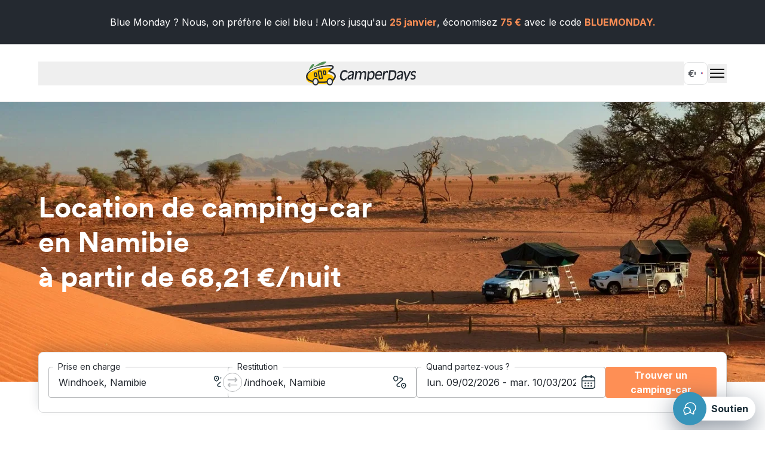

--- FILE ---
content_type: text/html; charset=utf-8
request_url: https://www.camperdays.fr/camping-car-namibie.html
body_size: 106735
content:
<!DOCTYPE html><html lang="fr"><head prefix="og: http://ogp.me/ns#"><meta charSet="utf-8" class="jsx-4215292127" data-next-head=""/><meta name="viewport" content="initial-scale=1.0, width=device-width" class="jsx-4215292127" data-next-head=""/><link nonce="" rel="preconnect" href="https://images.ctfassets.net/" class="jsx-4215292127" data-next-head=""/><link nonce="" rel="dns-prefetch" href="https://images.ctfassets.net/" class="jsx-4215292127" data-next-head=""/><title data-next-head="">Location camping car - Namibie - Les meilleurs plans !</title><meta name="description" content="Louez votre liberté - Namibie ➧ Partez l&#x27;esprit tranquille ★ Conseils d&#x27;experts gratuits ✓ Assurances tous risques ✓ Annulations gratuites" data-next-head=""/><meta name="HandheldFriendly" content="true" data-next-head=""/><meta name="MobileOptimized" content="320" data-next-head=""/><meta name="theme-color" content="#ffffff" data-next-head=""/><meta name="robots" content="index, follow" data-next-head=""/><meta name="language" content="fr" data-next-head=""/><meta name="application-name" content="Location de camping-cars" data-next-head=""/><meta name="apple-mobile-web-app-title" content="Location de camping-cars" data-next-head=""/><link rel="manifest" href="/manifest" crossorigin="use-credentials" data-next-head=""/><link rel="dns-prefetch" href="//images.ctfassets.net" data-next-head=""/><link rel="dns-prefetch" href="//www.googletagmanager.com" data-next-head=""/><link rel="dns-prefetch" href="//www.google-analytics.com" data-next-head=""/><link rel="dns-prefetch" href="//www.googleoptimize.com" data-next-head=""/><link rel="dns-prefetch" href="//api.usercentrics.eu" data-next-head=""/><link rel="dns-prefetch" href="//app.usercentrics.eu" data-next-head=""/><link rel="dns-prefetch" href="//js-agent.newrelic.com" data-next-head=""/><link rel="dns-prefetch" href="//bam-cell.nr-data.net" data-next-head=""/><link rel="canonical" href="https://www.camperdays.fr/camping-car-namibie.html" data-next-head=""/><link rel="alternate" hrefLang="da" href="https://www.camperdays.dk/leje-autocamper/namibia" data-next-head=""/><link rel="alternate" hrefLang="en-GB" href="https://www.camperdays.co.uk/campervans-namibia.html" data-next-head=""/><link rel="alternate" hrefLang="de-CH" href="https://www.camperdays.ch/wohnmobile-namibia.html" data-next-head=""/><link rel="alternate" hrefLang="de" href="https://www.camperdays.de/wohnmobile-namibia.html" data-next-head=""/><link rel="alternate" hrefLang="es" href="https://www.camperdays.es/autocaravana-namibia.html" data-next-head=""/><link rel="alternate" hrefLang="fr" href="https://www.camperdays.fr/camping-car-namibie.html" data-next-head=""/><link rel="alternate" hrefLang="it" href="https://www.camperdays.it/noleggio-camper/namibia" data-next-head=""/><link rel="alternate" hrefLang="nb" href="https://www.camperdays.no/leie-bobil/namibia" data-next-head=""/><link rel="alternate" hrefLang="nl" href="https://www.camperdays.nl/campers-namibie.html" data-next-head=""/><link rel="alternate" hrefLang="sv" href="https://www.camperdays.se/hyra-husbil/namibia" data-next-head=""/><link rel="alternate" hrefLang="en-US" href="https://www.camperdays.com/campervans-namibia.html" data-next-head=""/><link rel="alternate" hrefLang="pt" href="https://www.camperdays.pt/aluguer-autocaravanas/namibia" data-next-head=""/><link rel="alternate" hrefLang="pl" href="https://www.camperdays.pl/wynajem-kampera/namibia" data-next-head=""/><link rel="alternate" hrefLang="de-AT" href="https://www.camperdays.at/wohnmobile-namibia.html" data-next-head=""/><link rel="icon" type="image/png" href="https://images.ctfassets.net/sqrqcp8t956w/31SbRSzMzaaxEsZoFIsFfd/1946a2f88e7efce8856c911ce85c787b/512.png" sizes="512x512" data-next-head=""/><link rel="icon" type="image/png" href="https://images.ctfassets.net/sqrqcp8t956w/3E9mMYidYal5gmszhThI6g/9d0530d52c2766888ed17e3085d58dec/192.png" sizes="192x192" data-next-head=""/><link rel="icon" type="image/png" href="https://images.ctfassets.net/sqrqcp8t956w/TjK3gMKp20ocbZmMKjHjH/0372d232c5c4b4958c9e25cc0e35bc1b/128.png" sizes="128x128" data-next-head=""/><link rel="apple-touch-icon" href="https://images.ctfassets.net/sqrqcp8t956w/7EsxmC78CLsEi84LIIm4ob/23fc362adf044f50ff6da4fd3102d60c/180.png" data-next-head=""/><link rel="apple-touch-icon" href="https://images.ctfassets.net/sqrqcp8t956w/7EsxmC78CLsEi84LIIm4ob/23fc362adf044f50ff6da4fd3102d60c/180.png" sizes="180x180" data-next-head=""/><link rel="apple-touch-icon" href="https://images.ctfassets.net/sqrqcp8t956w/76129u8GGMFYvCFFb8IfHG/9149477296a1d2d9ae452214454176ab/167.png" sizes="167x167" data-next-head=""/><link rel="apple-touch-icon" href="https://images.ctfassets.net/sqrqcp8t956w/2YMXHvgCO7GqtAt7iy4rsu/f7592548d153e5257fd1116d3315edbd/152.png" sizes="152x152" data-next-head=""/><link rel="apple-touch-icon" href="https://images.ctfassets.net/sqrqcp8t956w/1fRFvYCHYNEW8NaughzfcK/aba33117bb3b021acc7eebf369821c4f/120.png" sizes="120x120" data-next-head=""/><link rel="apple-touch-icon" href="https://images.ctfassets.net/sqrqcp8t956w/75GH8izEMiQemla6MzuGAZ/ca19dc8f4f32a7bf6cd9fb729677db51/76.png" sizes="76x76" data-next-head=""/><link rel="apple-touch-icon" href="https://images.ctfassets.net/sqrqcp8t956w/2t4ZjbBLpWBUjcokNznOBZ/6abc8b3563d108f22b58a55247698f17/57.png" sizes="57x57" data-next-head=""/><meta property="og:type" content="website" data-next-head=""/><meta property="og:site_name" content="CamperDays" data-next-head=""/><meta property="og:phone_number" content="0049-221-56797-706" data-next-head=""/><meta property="og:title" content="Location de camping-car en Namibie [☎ À votre service] CamperDays" data-next-head=""/><meta property="og:description" content="Location de camping-car en Namibie ✅ Avis d’Expert ✅ Large choix ✅ Transparence totale. Conseils sur-mesure au 0033-800-742-920 ➔ Réservez chez nous !" data-next-head=""/><meta property="og:image" content="https://images.ctfassets.net/sqrqcp8t956w/31SbRSzMzaaxEsZoFIsFfd/1946a2f88e7efce8856c911ce85c787b/512.png" data-next-head=""/><meta property="og:url" content="https://www.camperdays.fr/camping-car-namibie.html" data-next-head=""/><link data-next-font="size-adjust" rel="preconnect" href="/" crossorigin="anonymous"/><link rel="preload" href="/_next/static/css/7c3b1bc7d660091e.css" as="style"/><link rel="stylesheet" href="/_next/static/css/7c3b1bc7d660091e.css" data-n-g=""/><link rel="preload" href="/_next/static/css/98119d9b3f40edd0.css" as="style"/><link rel="stylesheet" href="/_next/static/css/98119d9b3f40edd0.css"/><link rel="preload" href="/_next/static/css/94bce425343b9ed4.css" as="style"/><link rel="stylesheet" href="/_next/static/css/94bce425343b9ed4.css"/><link rel="preload" href="/_next/static/css/42b99920ef596768.css" as="style"/><link rel="stylesheet" href="/_next/static/css/42b99920ef596768.css"/><noscript data-n-css=""></noscript><script defer="" nomodule="" src="/_next/static/chunks/polyfills-42372ed130431b0a.js"></script><script defer="" src="/_next/static/chunks/500.cffa95b4571ea1ed.js"></script><script defer="" src="/_next/static/chunks/3464.8dc789c70cc1c5fc.js"></script><script defer="" src="/_next/static/chunks/5793.dc8841b17533d484.js"></script><script defer="" src="/_next/static/chunks/4049.ba7b646c459e5fda.js"></script><script defer="" src="/_next/static/chunks/5947.3c86b8a0bc506ded.js"></script><script defer="" src="/_next/static/chunks/3781.844deb3491c7153f.js"></script><script defer="" src="/_next/static/chunks/6576.a769db2671f6b331.js"></script><script defer="" src="/_next/static/chunks/4703.36af213646288b1f.js"></script><script defer="" src="/_next/static/chunks/545.f1b5c52e58a68f68.js"></script><script defer="" src="/_next/static/chunks/2215.96d8d5d4fe5ea3e8.js"></script><script defer="" src="/_next/static/chunks/7129.184de0f1b720a882.js"></script><script defer="" src="/_next/static/chunks/2862.75ecdf8d4ffabd6c.js"></script><script defer="" src="/_next/static/chunks/2190.66be2aa793aa221e.js"></script><script defer="" src="/_next/static/chunks/6822.b2e913d7d55792c2.js"></script><script defer="" src="/_next/static/chunks/1532.9e0a306317528ea4.js"></script><script defer="" src="/_next/static/chunks/7319.a76022c078fb2192.js"></script><script defer="" src="/_next/static/chunks/1961.8387ea55d1b83b31.js"></script><script defer="" src="/_next/static/chunks/1585.b5fe1c7546dd8a0a.js"></script><script defer="" src="/_next/static/chunks/3322.011025cbe3320348.js"></script><script defer="" src="/_next/static/chunks/8335.bd48641b60ee2918.js"></script><script defer="" src="/_next/static/chunks/502.02ef4dd5a73ba6ff.js"></script><script defer="" src="/_next/static/chunks/9509.4be438c6faf98399.js"></script><script defer="" src="/_next/static/chunks/6156.97f76e1f8fd72e67.js"></script><script defer="" src="/_next/static/chunks/1928.702da9bf79b9034b.js"></script><script defer="" src="/_next/static/chunks/9279.c5c15cb15cd449dc.js"></script><script defer="" src="/_next/static/chunks/4547.2a26870deccb4183.js"></script><script defer="" src="/_next/static/chunks/5072.df07e146e721d9ae.js"></script><script defer="" src="/_next/static/chunks/119.0d4632b8377875c5.js"></script><script defer="" src="/_next/static/chunks/8437.9c46359cf32e16b6.js"></script><script defer="" src="/_next/static/chunks/1927.1426c84565927eaa.js"></script><script defer="" src="/_next/static/chunks/9104.7445e2fcf3405b4c.js"></script><script defer="" src="/_next/static/chunks/716.9090b7b37fedbc47.js"></script><script defer="" src="/_next/static/chunks/2704.fb20ef8f7903f6a9.js"></script><script defer="" src="/_next/static/chunks/4521.b1670882dcfa281a.js"></script><script defer="" src="/_next/static/chunks/9060.2f3523c9069af517.js"></script><script defer="" src="/_next/static/chunks/3021.a51d7f76a328463f.js"></script><script defer="" src="/_next/static/chunks/1275.9a5000b426245122.js"></script><script defer="" src="/_next/static/chunks/6848.9c53971b75bd179a.js"></script><script defer="" src="/_next/static/chunks/8238.bdb89319fe930645.js"></script><script defer="" src="/_next/static/chunks/9883.216b71c50fa26dea.js"></script><script defer="" src="/_next/static/chunks/36.c6c6cc71eab1c64e.js"></script><script defer="" src="/_next/static/chunks/669.801d6ff288133eb3.js"></script><script defer="" src="/_next/static/chunks/9510.b8746fc0ef72c5b3.js"></script><script defer="" src="/_next/static/chunks/4985.1f620ebb4d751c3b.js"></script><script defer="" src="/_next/static/chunks/827.e7a28ca66a612487.js"></script><script defer="" src="/_next/static/chunks/169.b321f4ea79502d48.js"></script><script defer="" src="/_next/static/chunks/9666.017a0e2c13dab229.js"></script><script defer="" src="/_next/static/chunks/6567.37984b40a4c0d0ad.js"></script><script defer="" src="/_next/static/chunks/6181.f498fef188daf3f6.js"></script><script defer="" src="/_next/static/chunks/1861.6963707a431fcc3e.js"></script><script defer="" src="/_next/static/chunks/2887.c0a0c7abeccbda94.js"></script><script defer="" src="/_next/static/chunks/7728.b51c1187edb064a3.js"></script><script defer="" src="/_next/static/chunks/8504.4c95d7a3ade5e61b.js"></script><script defer="" src="/_next/static/chunks/5086.c02be1bec9c96450.js"></script><script defer="" src="/_next/static/chunks/5807.56af7f9f32d5e6ec.js"></script><script defer="" src="/_next/static/chunks/5388.6fbbf7ae01e6df28.js"></script><script defer="" src="/_next/static/chunks/6498.a534e642f3d426c9.js"></script><script defer="" src="/_next/static/chunks/4992.38a97c56d034184f.js"></script><script defer="" src="/_next/static/chunks/3155.d3e5bbe380c5c0dd.js"></script><script src="/_next/static/chunks/webpack-545d16182ce61f25.js" defer=""></script><script src="/_next/static/chunks/framework-3942d83046f8077e.js" defer=""></script><script src="/_next/static/chunks/main-15597237f8d5139b.js" defer=""></script><script src="/_next/static/chunks/pages/_app-d0a3cce56e881a13.js" defer=""></script><script src="/_next/static/chunks/pages/%5B%5B...slug%5D%5D-615a55a192452c8d.js" defer=""></script><script src="/_next/static/2dc1658a49edfea6e168790cc465eebf8abcb829/_buildManifest.js" defer=""></script><script src="/_next/static/2dc1658a49edfea6e168790cc465eebf8abcb829/_ssgManifest.js" defer=""></script><style id="__jsx-4215292127">:root{--font-inter:'Inter', 'Inter Fallback';--font-circular:'circular', 'circular Fallback'}</style></head><body><div id="__next"><div class="text-center w-full p-4 text-sm lg:py-6 lg:text-base [&amp;_p]:max-w-full bg-night text-white [&amp;_u]:text-sunnyRock [&amp;_b]:text-sunnyRock"><div class="rich-text"><p class="mb-4 last:mb-0">Blue Monday ? Nous, on préfère le ciel bleu ! Alors jusqu&#x27;au <b>25 janvier</b>,  économisez <b>75 €</b> avec le code <b>BLUEMONDAY.</b></p></div></div><header class="header_header__LHM15 header_notOverlapping__DLh7Z" id="header"><div class="header_container__Guvuc"><div class="flex justify-between w-full px-4 m-auto max-w-screen-2xl xl:px-0"><button class="flex items-center h-full gap-2 hover:underline"><picture class="badge-image h-full"><img src="https://images.ctfassets.net/sqrqcp8t956w/udOKHJpUH9W71hRFLQKKM/9da23276b559d32a4683a4545bb34f09/CD_Logo_RGB.svg" alt="CamperDays: Réserve ton temps libre" width="1080" height="235" class="max-w-fit max-h-full h-full"/></picture></button><div class="flex items-center gap-4"><button class="text-black"><svg fill="currentColor" viewBox="0 0 24 24" xmlns="http://www.w3.org/2000/svg" class="w-8 h-8"><title>menu</title><path fill="currentColor" d="M20.5 6H3.5C3.22386 6 3 6.22386 3 6.5V7C3 7.27614 3.22386 7.5 3.5 7.5H20.5C20.7761 7.5 21 7.27614 21 7V6.5C21 6.22386 20.7761 6 20.5 6Z"></path><path fill="currentColor" d="M20.5 11H3.5C3.22386 11 3 11.2239 3 11.5V12C3 12.2761 3.22386 12.5 3.5 12.5H20.5C20.7761 12.5 21 12.2761 21 12V11.5C21 11.2239 20.7761 11 20.5 11Z"></path><path fill="currentColor" d="M3.5 16H20.5C20.7761 16 21 16.2239 21 16.5V17C21 17.2761 20.7761 17.5 20.5 17.5H3.5C3.22386 17.5 3 17.2761 3 17V16.5C3 16.2239 3.22386 16 3.5 16Z"></path></svg></button></div></div><div class="header_sticky__mtgGg"><div class="flex justify-between w-full px-4 m-auto max-w-screen-2xl"><button class="flex items-center h-full gap-2 hover:underline"><picture class="badge-image h-full"><img src="https://images.ctfassets.net/sqrqcp8t956w/udOKHJpUH9W71hRFLQKKM/9da23276b559d32a4683a4545bb34f09/CD_Logo_RGB.svg" alt="CamperDays: Réserve ton temps libre" width="1080" height="235" class="max-w-fit max-h-full h-full"/></picture></button><div class="flex items-center gap-4"><button class="text-black"><svg fill="currentColor" viewBox="0 0 24 24" xmlns="http://www.w3.org/2000/svg" class="w-6 h-6"><title>menu</title><path fill="currentColor" d="M20.5 6H3.5C3.22386 6 3 6.22386 3 6.5V7C3 7.27614 3.22386 7.5 3.5 7.5H20.5C20.7761 7.5 21 7.27614 21 7V6.5C21 6.22386 20.7761 6 20.5 6Z"></path><path fill="currentColor" d="M20.5 11H3.5C3.22386 11 3 11.2239 3 11.5V12C3 12.2761 3.22386 12.5 3.5 12.5H20.5C20.7761 12.5 21 12.2761 21 12V11.5C21 11.2239 20.7761 11 20.5 11Z"></path><path fill="currentColor" d="M3.5 16H20.5C20.7761 16 21 16.2239 21 16.5V17C21 17.2761 20.7761 17.5 20.5 17.5H3.5C3.22386 17.5 3 17.2761 3 17V16.5C3 16.2239 3.22386 16 3.5 16Z"></path></svg></button></div></div></div></div><button class="group/linkbutton w-fit btn-fake-link fixed right-4 bottom-4 flex items-center justify-start gap-2 md:bg-white rounded-3xl [filter:drop-shadow(rgba(14,_31,_53,_0.52)_0px_12px_20px)] min-[1740px]:mb-0"><div class="flex items-center justify-center rounded-full md:absolute bg-skyBlue h-14 w-14"><svg viewBox="0 0 24 24" xmlns="http://www.w3.org/2000/svg" aria-label="customerExcellence" data-testid="customerExcellence" class="w-6 h-6 text-white" aria-hidden="true"><path d="m18.47 16.83.39 3.16c.1.83-.79 1.41-1.5.98l-4.19-2.49c-.46 0-.91-.03-1.35-.09A4.86 4.86 0 0 0 13 15.23c0-2.84-2.46-5.14-5.5-5.14-1.16 0-2.23.33-3.12.91-.03-.25-.04-.5-.04-.76C4.34 5.69 8.29 2 13.17 2S22 5.69 22 10.24c0 2.7-1.39 5.09-3.53 6.59Z" stroke="currentColor" stroke-width="1.5" stroke-linecap="round" stroke-linejoin="round" fill="transparent"></path><path d="M13 15.23c0 1.19-.44 2.29-1.18 3.16-.99 1.2-2.56 1.97-4.32 1.97l-2.61 1.55c-.44.27-1-.1-.94-.61l.25-1.97C2.86 18.4 2 16.91 2 15.23c0-1.76.94-3.31 2.38-4.23.89-.58 1.96-.91 3.12-.91 3.04 0 5.5 2.3 5.5 5.14Z" stroke="currentColor" stroke-width="1.5" stroke-linecap="round" stroke-linejoin="round" fill="transparent"></path></svg></div><strong class="hidden py-2 pl-16 pr-3 md:block">Soutien</strong></button><div data-testid="drawer" class="relative z-50 group" data-ui=""><div data-testid="backdrop" aria-hidden="true" class="fixed inset-0 z-10 invisible opacity-0 transition-all duration-500 ease-in-out bg-white md:bg-opacity-25 md:bg-gray-900"></div><div role="presentation" class="w-full md:w-max-drawer fixed z-10 top-0 bottom-0 bg-white h-full ease-in-out transition-all duration-500 right-0 translate-x-full md:w-[445px]"><div class="grid grid-rows-[64px_auto_max-content] h-full"></div></div></div></header><!--$--><!--/$--><a href="/camping-car-namibie.html" class="hidden">Namibie</a><a href="/camping-car-afrique-du-sud.html" class="hidden">Afrique du Sud</a><a href="/camping-car-canada.html" class="hidden">Toutes les destinations au Canada</a><a href="/camping-car-canada/calgary.html" class="hidden">Calgary</a><a href="/camping-car-canada/halifax.html" class="hidden">Halifax</a><a href="/camping-car-canada/montreal.html" class="hidden">Montréal</a><a href="/camping-car-canada/toronto.html" class="hidden">Toronto</a><a href="/camping-car-canada/vancouver.html" class="hidden">Vancouver</a><a href="/camping-car-etats-unis.html" class="hidden">Toutes les destinations aux États-Unis</a><a href="/camping-car-etats-unis/las-vegas.html" class="hidden">Las Vegas</a><a href="/camping-car-etats-unis/los-angeles.html" class="hidden">Los Angeles</a><a href="/camping-car-etats-unis/miami.html" class="hidden">Miami</a><a href="/camping-car-etats-unis/new-york.html" class="hidden">New York</a><a href="/camping-car-etats-unis/san-francisco.html" class="hidden">San Francisco</a><a href="/camping-car-chili.html" class="hidden">Chili</a><a href="/camping-car-costa-rica.html" class="hidden">Costa Rica</a><a href="/camping-car-allemagne.html" class="hidden">Toutes les destinations en Allemagne</a><a href="/camping-car-allemagne/berlin.html" class="hidden">Berlin</a><a href="/camping-car-allemagne/hambourg.html" class="hidden">Hambourg</a><a href="/camping-car-allemagne/hanovre.html" class="hidden">Hanovre</a><a href="/camping-car-allemagne/cologne.html" class="hidden">Cologne</a><a href="/camping-car-allemagne/leipzig.html" class="hidden">Leipzig</a><a href="/camping-car-allemagne/munich.html" class="hidden">Munich</a><a href="/camping-car-allemagne/stuttgart.html" class="hidden">Stuttgart</a><a href="/camping-car-espagne.html" class="hidden">Toutes les destinations en Espagne</a><a href="/camping-car-espagne/andalousie.html" class="hidden">Andalousie</a><a href="/camping-car-espagne/barcelone.html" class="hidden">Barcelone</a><a href="/camping-car-espagne/bilbao.html" class="hidden">Bilbao</a><a href="/camping-car-espagne/madrid.html" class="hidden">Madrid</a><a href="/camping-car-espagne/seville.html" class="hidden">Séville</a><a href="/camping-car-espagne/valence.html" class="hidden">Valence</a><a href="/camping-car-france.html" class="hidden">Toutes les destinations en France</a><a href="/camping-car-france/corse.html" class="hidden">Corse</a><a href="/camping-car-france/lyon.html" class="hidden">Lyon</a><a href="/camping-car-france/marseille.html" class="hidden">Marseille</a><a href="/camping-car-france/nice.html" class="hidden">Nice</a><a href="/camping-car-france/paris.html" class="hidden">Paris</a><a href="/camping-car-france/toulouse.html" class="hidden">Toulouse</a><a href="/camping-car-italie.html" class="hidden">Toutes les destinations en Italie</a><a href="/camping-car-italie/cagliari.html" class="hidden">Cagliari</a><a href="/camping-car-italie/florence.html" class="hidden">Florence</a><a href="/camping-car-italie/milan.html" class="hidden">Milan</a><a href="/camping-car-italie/rome.html" class="hidden">Rome</a><a href="/camping-car-italie/sardaigne.html" class="hidden">Sardaigne</a><a href="/camping-car-italie/venise.html" class="hidden">Venise</a><a href="/camping-car-norvege.html" class="hidden">Toutes les destinations en Norvège</a><a href="/camping-car-norvege/oslo.html" class="hidden">Oslo</a><a href="/camping-car-royaume-uni.html" class="hidden">Toutes les destinations au Royaume-Uni</a><a href="/camping-car-royaume-uni/edimbourg.html" class="hidden">Édimbourg</a><a href="/camping-car-royaume-uni/glasgow.html" class="hidden">Glasgow</a><a href="/camping-car-royaume-uni/londres.html" class="hidden">Londres</a><a href="/camping-car-royaume-uni/manchester.html" class="hidden">Manchester</a><a href="/camping-car-royaume-uni/ecosse.html" class="hidden">Écosse</a><a href="/camping-car-australie.html" class="hidden">Toutes les destinations en Australie</a><a href="/camping-car-australie/brisbane.html" class="hidden">Brisbane</a><a href="/camping-car-australie/cairns.html" class="hidden">Cairns</a><a href="/camping-car-australie/melbourne.html" class="hidden">Melbourne</a><a href="/camping-car-australie/perth.html" class="hidden">Perth</a><a href="/camping-car-australie/sydney.html" class="hidden">Sydney</a><a href="/camping-car-nouvelle-zelande.html" class="hidden">Toutes les destinations en Nouvelle-Zélande</a><a href="/camping-car-nouvelle-zelande/auckland.html" class="hidden">Auckland</a><a href="/camping-car-nouvelle-zelande/christchurch.html" class="hidden">Christchurch</a><a href="/camping-car-nouvelle-zelande/queenstown.html" class="hidden">Queenstown</a><a href="/types-camping-car.html" class="hidden">Types de véhicules</a><a href="/faq" class="hidden">FAQ</a><section class="stage_section__jP4M4"><picture><source srcSet="https://images.ctfassets.net/sqrqcp8t956w/1Jg7PmPaVBFxw0rMzXDFQN/8f891f41931b7d23f19634fe9f9e336e/stageimage-namibia.webp?w=1920&amp;q=75 1920w,https://images.ctfassets.net/sqrqcp8t956w/1Jg7PmPaVBFxw0rMzXDFQN/8f891f41931b7d23f19634fe9f9e336e/stageimage-namibia.webp?w=3840&amp;q=75 3840w" media="(min-width: 993px)" sizes="100vw"/><img class="stage_image__ZQS3n" src="https://images.ctfassets.net/sqrqcp8t956w/1Jg7PmPaVBFxw0rMzXDFQN/8f891f41931b7d23f19634fe9f9e336e/stageimage-namibia.webp" alt="Location de camping-car en Namibie&lt;/br&gt;à partir de 68,21 €/nuit" loading="eager" width="1920" height="501" fetchPriority="high" decoding="async"/></picture><div class="stage_textWrapper__YVYjo"><h1 class="heading-1 stage_heading__sDKGH">Location de camping-car en Namibie</br>à partir de 68,21 €/nuit</h1></div></section><form id="search-form" class="px-4 xl:px-16" data-testid="search-form"><div class="flex items-center justify-between gap-1 p-1 pl-4 border-2 rounded border-sunnyRock bg-fadingSun hidden" data-testid="search-form-compact"><span class="overflow-hidden whitespace-nowrap">D’où voulez-vous partir ?</span><span class="mr-auto shrink-0 basis-32"> - 09/03 - 23/03</span><button type="button" class="flex items-center justify-center w-10 h-10 p-2 text-white rounded-full bg-sunnyRock"><svg viewBox="0 0 24 24" xmlns="http://www.w3.org/2000/svg" aria-label="edit" data-testid="edit" class="w-6 h-6"><path fill="currentColor" fill-rule="evenodd" d="M17.748 1.015c1.103-.108 2.195.376 3.278 1.46 1.083 1.083 1.567 2.175 1.46 3.277-.105 1.063-.746 1.944-1.46 2.658l-.558.559a.75.75 0 0 1-.5.499l-6.726 6.727a3.305 3.305 0 0 1-.795.545c-.28.14-.608.265-.923.31l-2.974.424c-.734.102-1.438-.099-1.932-.591-.495-.493-.698-1.197-.59-1.936v-.002l.424-2.965v-.001c.045-.319.168-.65.31-.932.141-.282.332-.575.554-.796l6.716-6.717a.75.75 0 0 1 .501-.502l.558-.558c.714-.714 1.594-1.355 2.658-1.46Zm-3.257 4.18-6.114 6.116c-.075.075-.18.22-.275.41-.095.19-.15.36-.164.466v.003l-.425 2.97v.003c-.05.336.05.544.163.657.115.115.329.215.668.169h.002l2.966-.424c.1-.015.27-.068.461-.165.188-.094.339-.2.422-.28l6.112-6.112a7.982 7.982 0 0 1-3.816-3.812Zm4.96 2.669a6.481 6.481 0 0 1-3.815-3.813l.516-.516c.628-.628 1.198-.974 1.743-1.027.506-.05 1.18.137 2.07 1.027.89.89 1.077 1.565 1.027 2.07-.053.546-.399 1.116-1.027 1.744l-.514.515Z" clip-rule="evenodd"></path><path fill="currentColor" d="M2.845 2.845C4.179 1.51 6.176 1 8.75 1h2a.75.75 0 0 1 0 1.5h-2c-2.426 0-3.93.49-4.845 1.405C2.99 4.821 2.5 6.325 2.5 8.75v6c0 2.426.49 3.93 1.405 4.845C4.821 20.51 6.324 21 8.75 21h6c2.426 0 3.93-.49 4.845-1.405C20.51 18.679 21 17.176 21 14.75v-2a.75.75 0 0 1 1.5 0v2c0 2.574-.51 4.571-1.845 5.905-1.334 1.335-3.331 1.845-5.905 1.845h-6c-2.574 0-4.57-.51-5.905-1.845C1.51 19.322 1 17.325 1 14.75v-6c0-2.574.51-4.57 1.845-5.905Z"></path></svg></button></div><div class="mx-auto max-w-screen-2xl relative shadow-[0_-10px_15px_1px_rgba(14,31,53,0.12)] -mt-[50px]"><div class="search-form_searchFormFields__PznI4 px-4 py-6 bg-white rounded-t-lg lg:rounded-lg lg:border lg:border-lightGrey"><div class="search-form_searchInputsContainer__adO9X flex flex-col gap-4 lg:flex-row" data-testid="search-form-location-fields"><div class="relative w-full"><div class="relative w-full group pickUpLocation" data-ui="icon-right light"><input type="text" autoComplete="off" data-synthetic-test-id="departure" data-clarity-unmask="true" aria-label="D’où voulez-vous partir ?" data-testid="pickUpLocation" id="pickUpLocation" placeholder=" " name="pickUpLocation" class="input peer" value=""/><label class="input-label" for="pickUpLocation">D’où voulez-vous partir ?</label><p role="alert" id="pickUpLocation-error" class="hidden text-fireRed group-data-error:block"></p><button class="input-icon hidden" tabindex="-1" type="button" data-testid="clearInputButton"><svg role="img" viewBox="0 0 24 24" xmlns="http://www.w3.org/2000/svg" aria-label="closeSmall" data-testid="closeSmall" class="w-6 h-6"><path fill="currentColor" d="M7.2197 7.2197a.75.75 0 0 1 1.0606 0l3.7123 3.7123 3.7124-3.7123a.75.75 0 0 1 1.0606 1.0607l-3.7123 3.7122 3.7123 3.7124a.75.75 0 0 1 0 1.0606.75.75 0 0 1-1.0606 0l-3.7124-3.7123-3.7123 3.7123a.75.75 0 0 1-1.0606-1.0606l3.7123-3.7124-3.7123-3.7123a.75.75 0 0 1 0-1.0606Z"></path></svg></button><svg viewBox="0 0 24 24" xmlns="http://www.w3.org/2000/svg" aria-label="routeStart" data-testid="routeStart" class="w-6 h-6 input-icon group-data-icon-left:left-4 data-error:text-fireRed"><path fill-rule="evenodd" clip-rule="evenodd" d="m2.682 4.176-1.5623-.0002C1.6142 2.0368 3.4798 1 5.254 1c1.774 0 3.638 1.037 4.1271 3.177l-1.561-.0003L2.682 4.176Zm0 0C3.09 3.0752 4.1352 2.5 5.254 2.5c1.1196 0 2.1624.5756 2.5662 1.6767L2.682 4.176Z" fill="currentColor"></path><path d="M2.682 4.176a2.7615 2.7615 0 0 0-.101.338c-.3729 1.6106.6369 3.066 1.716 4.1073.5356.4998 1.3706.4998 1.8958.0008 1.0884-1.04 2.1-2.4963 1.7268-4.108l-.0005-.0022a2.7532 2.7532 0 0 0-.099-.3352l1.5611.0002c.5661 2.4477-1.0016 4.4306-2.1528 5.5304l-.0012.0011c-1.1137 1.0595-2.856 1.0403-3.9603.0033l-.0071-.0067C2.1204 8.6067.5532 6.6231 1.1197 4.1758l1.5623.0002Z" fill="currentColor"></path><path fill-rule="evenodd" clip-rule="evenodd" d="M15.6822 16.1758h-1.5625C14.6149 14.0342 16.4905 13 18.2703 13c1.7798 0 3.6554 1.0342 4.1507 3.1758H15.6822Zm0 0c.4087-1.0987 1.4587-1.6758 2.5881-1.6758 1.1295 0 2.1794.5771 2.5881 1.6758h-5.1762Z" fill="currentColor"></path><path d="M15.6822 16.1758a2.748 2.748 0 0 0-.1012.3382c-.3728 1.6105.6376 3.0669 1.7338 4.1053.5357.5019 1.3827.5025 1.9086.0023l.0012-.0012c1.0967-1.0384 2.1081-2.4951 1.7351-4.1062a2.7514 2.7514 0 0 0-.1013-.3384h1.5626c.567 2.4489-1.0016 4.4322-2.165 5.5338-1.1138 1.0582-2.8651 1.0388-3.9691.0021l-.0023-.0021c-1.1633-1.1016-2.7318-3.085-2.1649-5.5338h1.5625ZM11.0303 4.7451a.75.75 0 0 1 .75-.75h2.68c2.5438 0 3.7234 3.1485 1.8148 4.8237l-7.991 6.9908-.0013.0012c-.866.7539-.3303 2.1843.8175 2.1843h2.68a.75.75 0 0 1 0 1.5h-2.68c-2.5319 0-3.7161-3.1487-1.8031-4.815l7.9884-6.9887c.8708-.7648.3308-2.1963-.8253-2.1963h-2.68a.75.75 0 0 1-.75-.75ZM5.2665 4.2451c-.5522 0-1 .4477-1 1s.4478 1 1 1h.0116c.5523 0 1-.4477 1-1s-.4477-1-1-1h-.0116Z" fill="currentColor"></path></svg></div><div class="relative suggest-list"></div></div><div class="search-form_locationSwitchContainer__5GbYy z-10 self-center -my-6 lg:my-auto lg:-mx-6 shrink-0"><button type="button" data-testid="location-switch" disabled="" class="flex items-center justify-center w-8 h-8 p-1.5 bg-white hover:border-icyRiver disabled:border-grey group border rounded-full border-lightGrey shadow-[0_0_0_4px] shadow-white"><svg width="24" height="24" viewBox="0 0 24 24" xmlns="http://www.w3.org/2000/svg" aria-label="switchArrow" data-testid="switchArrow" class="h-6 w-full group-disabled:text-grey -rotate-90 lg:rotate-0 transition-transform duration-500 ease-in-out false"><path fill-rule="evenodd" clip-rule="evenodd" d="M22.642 5.59696C23.1193 6.0957 23.1193 6.90431 22.642 7.40304L18.6005 11.626C18.1232 12.1247 17.3494 12.1247 16.8721 11.626C16.3947 11.1272 16.3947 10.3186 16.8721 9.81987L18.8271 7.77709L2.22222 7.77709C1.54721 7.77709 1 7.20532 1 6.5C1 5.79468 1.54721 5.22291 2.22222 5.22291L18.8271 5.22291L16.8721 3.18013C16.3947 2.68139 16.3947 1.87279 16.8721 1.37405C17.3494 0.875317 18.1232 0.875317 18.6005 1.37405L22.642 5.59696Z" fill="currentColor"></path><path fill-rule="evenodd" clip-rule="evenodd" d="M1.35798 17.1791C0.880673 17.6325 0.880673 18.3675 1.35798 18.8209L5.39946 22.66C5.87677 23.1133 6.65064 23.1133 7.12795 22.66C7.60525 22.2066 7.60525 21.4715 7.12795 21.0181L5.17293 19.161L21.7778 19.161C22.4528 19.161 23 18.6412 23 18C23 17.3588 22.4528 16.839 21.7778 16.839L5.17293 16.839L7.12795 14.9819C7.60525 14.5285 7.60525 13.7934 7.12795 13.34C6.65064 12.8867 5.87677 12.8867 5.39946 13.34L1.35798 17.1791Z" fill="currentColor"></path></svg></button></div><div class="relative w-full search-form_dropOffLocationContainer__MqyHi"><div class="relative w-full group dropOffLocation" data-ui="icon-right light"><input type="text" autoComplete="off" data-synthetic-test-id="destination" data-clarity-unmask="true" disabled="" aria-label="Déposer le véhicule dans une autre ville ?" data-testid="dropOffLocation" id="dropOffLocation" placeholder=" " name="dropOffLocation" class="input peer" value=""/><label class="input-label" for="dropOffLocation">Déposer le véhicule dans une autre ville ?</label><p role="alert" id="dropOffLocation-error" class="hidden text-fireRed group-data-error:block"></p><button class="input-icon hidden" tabindex="-1" type="button" data-testid="clearInputButton"><svg role="img" viewBox="0 0 24 24" xmlns="http://www.w3.org/2000/svg" aria-label="closeSmall" data-testid="closeSmall" class="w-6 h-6"><path fill="currentColor" d="M7.2197 7.2197a.75.75 0 0 1 1.0606 0l3.7123 3.7123 3.7124-3.7123a.75.75 0 0 1 1.0606 1.0607l-3.7123 3.7122 3.7123 3.7124a.75.75 0 0 1 0 1.0606.75.75 0 0 1-1.0606 0l-3.7124-3.7123-3.7123 3.7123a.75.75 0 0 1-1.0606-1.0606l3.7123-3.7124-3.7123-3.7123a.75.75 0 0 1 0-1.0606Z"></path></svg></button><svg viewBox="0 0 24 24" xmlns="http://www.w3.org/2000/svg" aria-label="routeEnd" data-testid="routeEnd" class="w-6 h-6 input-icon group-data-icon-left:left-4 data-error:text-fireRed"><path fill-rule="evenodd" clip-rule="evenodd" d="m2.682 4.176-1.5623-.0002C1.6142 2.0368 3.4798 1 5.254 1c1.774 0 3.638 1.037 4.1271 3.177l-1.561-.0003L2.682 4.176Zm0 0C3.09 3.0752 4.1352 2.5 5.254 2.5c1.1196 0 2.1624.5756 2.5662 1.6767L2.682 4.176Z" fill="currentColor"></path><path d="M2.682 4.176a2.7615 2.7615 0 0 0-.101.338c-.3729 1.6106.6369 3.066 1.716 4.1073.5356.4998 1.3706.4998 1.8958.0008 1.0884-1.04 2.1-2.4963 1.7268-4.108l-.0005-.0022a2.7532 2.7532 0 0 0-.099-.3352l1.5611.0002c.5661 2.4477-1.0016 4.4306-2.1528 5.5304l-.0012.0011c-1.1137 1.0595-2.856 1.0403-3.9603.0033l-.0071-.0067C2.1204 8.6067.5532 6.6231 1.1197 4.1758l1.5623.0002Z" fill="currentColor"></path><path fill-rule="evenodd" clip-rule="evenodd" d="M15.6822 16.1758h-1.5625C14.6149 14.0342 16.4905 13 18.2703 13c1.7798 0 3.6554 1.0342 4.1507 3.1758H15.6822Zm0 0c.4087-1.0987 1.4587-1.6758 2.5881-1.6758 1.1295 0 2.1794.5771 2.5881 1.6758h-5.1762Z" fill="currentColor"></path><path d="M15.6822 16.1758a2.748 2.748 0 0 0-.1012.3382c-.3728 1.6105.6376 3.0669 1.7338 4.1053.5357.5019 1.3827.5025 1.9086.0023l.0012-.0012c1.0967-1.0384 2.1081-2.4951 1.7351-4.1062a2.7514 2.7514 0 0 0-.1013-.3384h1.5626c.567 2.4489-1.0016 4.4322-2.165 5.5338-1.1138 1.0582-2.8651 1.0388-3.9691.0021l-.0023-.0021c-1.1633-1.1016-2.7318-3.085-2.1649-5.5338h1.5625ZM11.0303 4.7451a.75.75 0 0 1 .75-.75h2.68c2.5438 0 3.7234 3.1485 1.8148 4.8237l-7.991 6.9908-.0013.0012c-.866.7539-.3303 2.1843.8175 2.1843h2.68a.75.75 0 0 1 0 1.5h-2.68c-2.5319 0-3.7161-3.1487-1.8031-4.815l7.9884-6.9887c.8708-.7648.3308-2.1963-.8253-2.1963h-2.68a.75.75 0 0 1-.75-.75Z" fill="currentColor"></path><path d="M18.2665 16.2451c-.5522 0-1 .4477-1 1s.4478 1 1 1h.0116c.5523 0 1-.4477 1-1s-.4477-1-1-1h-.0116Z" fill="currentColor"></path></svg></div><div class="relative suggest-list"></div></div><div class="relative w-full group" data-ui="icon-right light"><input data-synthetic-test-id="date-picker" data-clarity-unmask="true" readonly="" aria-label="Quand partez-vous ?" data-testid="datePicker" id="datePicker" placeholder=" " name="datePicker" class="input peer" value=""/><label class="input-label" for="datePicker">Quand partez-vous ?</label><p role="alert" id="datePicker-error" class="hidden text-fireRed group-data-error:block"></p><button class="input-icon hidden" tabindex="-1" type="button" data-testid="clearInputButton"><svg role="img" viewBox="0 0 24 24" xmlns="http://www.w3.org/2000/svg" aria-label="closeSmall" data-testid="closeSmall" class="w-6 h-6"><path fill="currentColor" d="M7.2197 7.2197a.75.75 0 0 1 1.0606 0l3.7123 3.7123 3.7124-3.7123a.75.75 0 0 1 1.0606 1.0607l-3.7123 3.7122 3.7123 3.7124a.75.75 0 0 1 0 1.0606.75.75 0 0 1-1.0606 0l-3.7124-3.7123-3.7123 3.7123a.75.75 0 0 1-1.0606-1.0606l3.7123-3.7124-3.7123-3.7123a.75.75 0 0 1 0-1.0606Z"></path></svg></button><svg viewBox="0 0 24 24" xmlns="http://www.w3.org/2000/svg" aria-label="calendar" data-testid="calendar" class="w-6 h-6 input-icon group-data-icon-left:left-4 data-error:text-fireRed"><path d="M7 12.5H6c-.5523 0-1 .4477-1 1s.4477 1 1 1h1c.5523 0 1-.4477 1-1s-.4477-1-1-1ZM11 12.5h1c.5523 0 1 .4477 1 1s-.4477 1-1 1h-1c-.5523 0-1-.4477-1-1s.4477-1 1-1ZM17 12.5h-1c-.5523 0-1 .4477-1 1s.4477 1 1 1h1c.5523 0 1-.4477 1-1s-.4477-1-1-1ZM6 17h1c.5523 0 1 .4477 1 1s-.4477 1-1 1H6c-.5523 0-1-.4477-1-1s.4477-1 1-1ZM12 17h-1c-.5523 0-1 .4477-1 1s.4477 1 1 1h1c.5523 0 1-.4477 1-1s-.4477-1-1-1ZM16 17h1c.5523 0 1 .4477 1 1s-.4477 1-1 1h-1c-.5523 0-1-.4477-1-1s.4477-1 1-1Z" fill="currentColor"></path><path d="M7.25 0C6.5596 0 6 .5596 6 1.25V2H4.75C2.1267 2 0 4.1266 0 6.75v11.5C0 20.8734 2.1267 23 4.75 23h13.5c2.6234 0 4.75-2.1266 4.75-4.75V6.75C23 4.1266 20.8734 2 18.25 2h-.75v-.75C17.5.5596 16.9404 0 16.25 0S15 .5596 15 1.25V2H8.5v-.75C8.5.5596 7.9404 0 7.25 0ZM15 3.75V3.5H8.5v.25C8.5 4.4404 7.9404 5 7.25 5S6 4.4404 6 3.75V3.5H4.75C2.955 3.5 1.5 4.955 1.5 6.75v2h20v-2c0-1.795-1.4551-3.25-3.25-3.25h-.75v.25c0 .6904-.5596 1.25-1.25 1.25S15 4.4404 15 3.75Zm6.5 6.5h-20v8c0 1.7949 1.455 3.25 3.25 3.25h13.5c1.7949 0 3.25-1.4551 3.25-3.25v-8Z" fill="currentColor" fill-rule="evenodd" clip-rule="evenodd"></path></svg></div><button type="submit" form="search-form" class="flex items-center justify-center btn btn-primary basis-1/6 shrink-0" data-synthetic-test-id="searchform-submit-button">Trouver un camping-car</button></div></div><div class="-inset-0.5 bg-gradient-to-b from-sunnyRock to-transparent absolute -z-10 rounded-t-lg lg:hidden mx-4"></div></div><div data-testid="drawer" class="relative z-50 group" data-ui=""><div data-testid="backdrop" aria-hidden="true" class="fixed inset-0 z-10 invisible opacity-0 transition-all duration-500 ease-in-out bg-white md:bg-opacity-25 md:bg-gray-900"></div><div role="presentation" class="w-full md:w-max-drawer fixed z-10 top-0 bottom-0 bg-white h-full ease-in-out transition-all duration-500 right-0 translate-x-full"><div class="grid grid-rows-[64px_auto_max-content] h-full"></div></div></div><div data-testid="drawer" class="relative z-50 group" data-ui=""><div data-testid="backdrop" aria-hidden="true" class="fixed inset-0 z-10 invisible opacity-0 transition-all duration-500 ease-in-out bg-white md:bg-opacity-25 md:bg-gray-900"></div><div role="presentation" class="w-full md:w-max-drawer fixed z-10 top-0 bottom-0 bg-white h-full ease-in-out transition-all duration-500 right-0 translate-x-full"><div class="grid grid-rows-[64px_auto_max-content] h-full"></div></div></div></form><main><nav class="mt-6 mb-8"><section class="mb-16 relative lg:mb-20 last:mb-0 px-4 xl:px-16 mt-0 first:pt-0"><div class="mx-auto max-w-screen-2xl body-section-width-limiter relative"><ul class="flex flex-wrap items-center p-0 gap-y-2"><li class="flex items-center pr-2 shrink-0 last:font-bold"><a class="[&amp;&gt;svg]:align-bottom text-night no-underline hover:underline" href="/">Louer un camping-car</a><svg viewBox="0 0 24 24" xmlns="http://www.w3.org/2000/svg" aria-label="arrow-right" data-testid="arrow-right" class="w-6 h-6 pl-2"><path fill="currentColor" d="M8.26192 19.8194C7.94743 19.5499 7.911 19.0764 8.18057 18.7619L13.6228 12.4127C13.703 12.3191 13.703 12.1809 13.6228 12.0873L8.18057 5.73808C7.911 5.42359 7.94743 4.95011 8.26192 4.68054C8.57641 4.41098 9.04989 4.4474 9.31946 4.76189L14.7616 11.1111C15.3234 11.7665 15.3234 12.7335 14.7616 13.3889L9.31946 19.7381C9.04989 20.0526 8.57641 20.089 8.26192 19.8194Z"></path></svg></li><li class="flex items-center pr-2 shrink-0 last:font-bold">Namibie</li></ul></div></section></nav><section class="mb-16 relative lg:mb-20 last:mb-0 px-4 first:pt-8 xl:px-16 body-section--background-default"><div class="mx-auto max-w-screen-2xl body-section-width-limiter relative"><header id="serp-toolbar-id" class="flex flex-wrap items-center justify-between gap-4 md:flex-nowrap"><button class="items-center justify-center gap-2 px-4 py-2 border border-lightGrey rounded-[20px] flex-1 w-full md:flex-initial md:w-auto hover:border-darkGrey flex lg:hidden" data-synthetic-test-id="serp-filter-btn"><svg viewBox="0 0 24 24" xmlns="http://www.w3.org/2000/svg" aria-label="filter" data-testid="filter" class="w-6 h-6"><g fill-rule="nonzero" stroke="currentColor" stroke-width="1.5" fill="none" stroke-dasharray="0,0" stroke-linecap="round" stroke-linejoin="round"><path d="m13.1 20.78-1.41.91c-1.31.81-3.13-.1-3.13-1.72v-5.35c0-.71-.4-1.62-.81-2.12L3.91 8.46C3.4 7.95 3 7.05 3 6.44V4.12C3 2.91 3.91 2 5.02 2h13.34c1.11 0 2.02.91 2.02 2.02v2.22c0 .81-.51 1.82-1.01 2.32"></path><path d="M13.23 15.42c-.14.14-.27.4-.3.59l-.19 1.35c-.07.49.27.83.76.76l1.35-.19c.19-.03.46-.16.59-.3l3.54-3.54c.61-.61.9-1.32 0-2.22-.89-.89-1.6-.6-2.21.01l-3.54 3.54z"></path><path d="M16.27 12.38c.3 1.08 1.14 1.92 2.22 2.22"></path></g></svg>Filtre<span class="bg-gray-200 text-gray-600 text-sm font-medium px-2 py-0.5 rounded-full" data-synthetic-test-id="serp-filter-count">0</span><svg role="img" viewBox="0 0 24 24" xmlns="http://www.w3.org/2000/svg" aria-label="closeSmall" data-testid="closeSmall" class="w-6 h-6 hidden cursor-pointer lg:block"><path fill="currentColor" d="M7.2197 7.2197a.75.75 0 0 1 1.0606 0l3.7123 3.7123 3.7124-3.7123a.75.75 0 0 1 1.0606 1.0607l-3.7123 3.7122 3.7123 3.7124a.75.75 0 0 1 0 1.0606.75.75 0 0 1-1.0606 0l-3.7124-3.7123-3.7123 3.7123a.75.75 0 0 1-1.0606-1.0606l3.7123-3.7124-3.7123-3.7123a.75.75 0 0 1 0-1.0606Z"></path></svg></button><button class="inline-flex items-center justify-center gap-2 px-4 py-2 border border-lightGrey rounded-[20px] flex-1 w-full md:flex-initial md:w-auto hover:border-darkGrey md:order-3 md:ml-auto"><svg viewBox="0 0 24 24" xmlns="http://www.w3.org/2000/svg" aria-label="map" data-testid="map" class="w-6 h-6"><path fill-rule="evenodd" clip-rule="evenodd" d="M8.1014 2.001c.4307-.0106.9042.0593 1.3063.2499l.0045.0021 5.3327 2.5722c.1301.064.351.112.6141.1046.2627-.0074.4831-.0677.611-.138l2.3826-1.313c.9711-.5377 2.0187-.6678 2.8715-.1892.8616.4835 1.2759 1.4468 1.2759 2.5517v9.5424c0 .486-.1749.9673-.411 1.3585-.237.3926-.5794.7673-.9962 1.0017l-.0044.0025-4.3937 2.4322-.002.0011c-.3926.2157-.8641.3086-1.2941.3192-.4307.0107-.9042-.0592-1.3063-.2498l-.0055-.0026-5.3273-2.5793-.0044-.0022c-.13-.064-.351-.112-.614-.1046-.2627.0074-.483.0677-.611.1379l-2.3827 1.3131c-.9712.5379-2.0186.6679-2.8715.1892C1.4143 18.7171 1 17.7538 1 16.6489V7.1064c0-.4794.1714-.958.4067-1.349.2364-.3927.5803-.7692 1.0052-1.004l4.3954-2.433c.3926-.2158.864-.3087 1.294-.3194ZM3.138 6.066 7.27 3.7787v12.4131a2.41 2.41 0 0 0-.4628.1921L4.422 17.6985l-.0014.0008c-.6929.3838-1.1626.3324-1.4106.1932-.2393-.1343-.51-.4852-.51-1.2436V7.1064c0-.1383.057-.3512.192-.5755.134-.2227.303-.3858.446-.465Zm6.2771 10.252c-.2024-.0993-.4223-.1664-.6452-.2072V3.6087l5.3153 2.5637c.1136.0557.2327.1012.3547.1377v12.4408l-5.0223-2.4316-.0025-.0013Zm6.5248 2.5626a.5736.5736 0 0 0 .0294-.0151l4.3881-2.429.0018-.001c.1409-.0798.3101-.2441.4454-.4684.1368-.2267.1953-.4416.1953-.5834V5.8413c0-.7584-.2706-1.1093-.51-1.2436-.248-.1392-.7177-.1906-1.4106.1932l-2.386 1.315c-.2309.127-.4907.213-.7534.2642v12.5105Z" fill="currentColor"></path></svg>Carte</button><p class="w-full md:w-auto"><strong>48 offres</strong> pour vos vacances en Windhoek</p><div class="relative flex order-4 md:w-auto md:min-w-[280px] w-full"><select name="sort-by" aria-label="sort-by" class="input bg-white appearance-none outline-0 cursor-pointer pr-12"><option value="rating">Trier par : notes</option><option value="distance">Trier par : distance</option><option value="finalPrice" selected="">Trier par : prix</option></select><svg viewBox="0 0 24 24" xmlns="http://www.w3.org/2000/svg" aria-label="arrow-down" data-testid="arrow-down" class="w-6 h-6 absolute pointer-events-none right-4 self-center"><path fill="currentColor" fill-rule="evenodd" clip-rule="evenodd" d="M4.18057 8.26192C4.45014 7.94743 4.92361 7.911 5.23811 8.18057L11.5873 13.6227C11.6809 13.703 11.8191 13.703 11.9127 13.6227L18.2619 8.18057C18.5764 7.911 19.0499 7.94743 19.3195 8.26192C19.589 8.57641 19.5526 9.04989 19.2381 9.31946L12.8889 14.7616C12.2335 15.3234 11.2665 15.3234 10.6111 14.7616L4.26192 9.31946C3.94743 9.04989 3.911 8.57641 4.18057 8.26192Z"></path></svg></div></header><div data-testid="drawer" class="relative z-50 group" data-ui=""><div data-testid="backdrop" aria-hidden="true" class="fixed inset-0 z-10 invisible opacity-0 transition-all duration-500 ease-in-out bg-white md:bg-opacity-25 md:bg-gray-900"></div><div role="presentation" class="w-full md:w-max-drawer fixed z-10 top-0 bottom-0 bg-white h-full ease-in-out transition-all duration-500 left-0 -translate-x-full"><div class="grid grid-rows-[64px_auto_max-content] h-full"></div></div></div><div class="serp-map group/serp-map" data-ui="" aria-hidden="true"><div class="grid grid-rows-[0fr] group-data-open/serp-map:grid-rows-[1fr] transition-all duration-300 ease-in-out"><div class="overflow-hidden"></div></div></div><section class="flex flex-wrap mt-4 gap-x-8 gap-y-4"><aside class="w-full lg:w-[315px] xl:w-[415px] flex-shrink-0 flex flex-col gap-4"><div class="serp-area_sidebarContainer__1CWGS scrollbar-none"><div class="filter_filterList__I5YaK"><div class="accordion_filterAccordion__M1OvS"><div class="mb-4 border rounded accordion-wrapper border-grey last:mb-0"><div class="filter-group-insurance highlighted border-t accordion-item group/accordion border-grey first:border-none" data-ui="open"><button class="flex justify-between w-full gap-2 p-4 text-left accordion-button hover:bg-fadingRiver group-data-open/accordion:bg-fadingRiver focus-inset" id="accordion-trigger-1" aria-expanded="true" aria-controls="accordion-panel-1"><strong>Mise à niveau de l&#x27;assurance</strong><svg viewBox="0 0 24 24" xmlns="http://www.w3.org/2000/svg" aria-label="arrow-down" data-testid="arrow-down" class="w-6 h-6 transition-all duration-200 ease-in-out accordion-icon group-data-open/accordion:rotate-180 shrink-0" aria-hidden="true"><path fill="currentColor" fill-rule="evenodd" clip-rule="evenodd" d="M4.18057 8.26192C4.45014 7.94743 4.92361 7.911 5.23811 8.18057L11.5873 13.6227C11.6809 13.703 11.8191 13.703 11.9127 13.6227L18.2619 8.18057C18.5764 7.911 19.0499 7.94743 19.3195 8.26192C19.589 8.57641 19.5526 9.04989 19.2381 9.31946L12.8889 14.7616C12.2335 15.3234 11.2665 15.3234 10.6111 14.7616L4.26192 9.31946C3.94743 9.04989 3.911 8.57641 4.18057 8.26192Z"></path></svg></button><div class="grid grid-rows-[0fr] group-data-open/accordion:grid-rows-[1fr] transition-all duration-200 ease-in-out" id="accordion-panel-1" role="region" aria-labelledby="accordion-trigger-1" aria-hidden="false" data-testid="accordion-region-1"><div class="overflow-hidden"><div class="p-4 accordion-content"><div class="filter-group-insurance-content"><span class="mb-2 text-sm">En cas de sinistre, votre franchise vous est remboursée par l&#x27;assurance ERGO.</span><div class="filter-key-cdw"><div><div class="checkbox_container__RjzL5"><input id="cdw" name="filter_cdw" type="checkbox" class="checkbox_input__RtucL" aria-invalid="false" data-testid="checkbox-cdw" data-synthetic-test-id="checkbox-cdw"/><label for="cdw" class="checkbox_label__49PqP"><span class="checkbox_check___WqGO" aria-hidden="true"><div></div></span><div class="flex gap-2">Sans franchise</div></label></div></div></div><div class="filter-key-glassAndTireCdw"><div><div class="checkbox_container__RjzL5"><input id="glassAndTireCdw" name="filter_glassAndTireCdw" type="checkbox" class="checkbox_input__RtucL" aria-invalid="false" data-testid="checkbox-glassAndTireCdw" data-synthetic-test-id="checkbox-glassAndTireCdw"/><label for="glassAndTireCdw" class="checkbox_label__49PqP"><span class="checkbox_check___WqGO" aria-hidden="true"><div></div></span><div class="flex gap-2">Assurance complémentaire pour les vitres et les pneus<svg viewBox="0 0 24 24" aria-hidden="true" aria-label="tooltip" data-testid="tooltip" class="w-6 h-6" tabindex="0"><path d="M10.5838 13.4048V13.5454H12.3566V13.4048C12.3608 13.027 12.4063 12.7095 12.4929 12.4524C12.5796 12.1953 12.7142 11.9707 12.8967 11.7786C13.0792 11.5865 13.3154 11.402 13.6051 11.2251C13.9318 11.0291 14.214 10.8072 14.4515 10.5593C14.6891 10.3114 14.8731 10.0277 15.0034 9.70811C15.1337 9.3885 15.1989 9.02557 15.1989 8.6193C15.1989 8.01988 15.0538 7.50106 14.7637 7.06286C14.4735 6.62465 14.0701 6.28659 13.5534 6.04866C13.0368 5.81074 12.4389 5.69177 11.7599 5.69177C11.1392 5.69177 10.5726 5.80577 10.0602 6.03376C9.54779 6.26176 9.13622 6.60231 8.82549 7.05541C8.51477 7.50851 8.34945 8.07245 8.32953 8.74722H10.2259C10.243 8.41341 10.3253 8.13749 10.4731 7.91946C10.6208 7.70142 10.8079 7.53842 11.0345 7.43044C11.261 7.32247 11.5 7.26848 11.7514 7.26848C12.0228 7.26848 12.2696 7.32495 12.4918 7.43789C12.7141 7.55083 12.8913 7.711 13.0234 7.91838C13.1556 8.12576 13.2216 8.36936 13.2216 8.64918C13.2216 8.89703 13.1714 9.12146 13.0708 9.32246C12.9703 9.52346 12.8341 9.70439 12.6623 9.86525C12.4904 10.0261 12.2961 10.1747 12.0795 10.3111C11.7656 10.505 11.4979 10.7188 11.2763 10.9524C11.0547 11.1861 10.8849 11.4929 10.767 11.8729C10.6492 12.2528 10.5881 12.7635 10.5838 13.4048Z" fill="currentColor"></path><path d="M10.684 16.5263C10.9141 16.755 11.1904 16.8694 11.5128 16.8694C11.7244 16.8694 11.9181 16.8166 12.0939 16.7111C12.2697 16.6057 12.4118 16.4641 12.5201 16.2866C12.6284 16.109 12.6833 15.9126 12.6847 15.6974C12.6833 15.3778 12.566 15.104 12.3331 14.8761C12.1001 14.6481 11.8267 14.5341 11.5128 14.5341C11.1904 14.5341 10.9141 14.6481 10.684 14.8761C10.4538 15.104 10.3395 15.3778 10.3409 15.6974C10.3395 16.0213 10.4538 16.2976 10.684 16.5263Z" fill="currentColor"></path><path fill-rule="evenodd" clip-rule="evenodd" d="M11.75 0C5.26065 0 0 5.26065 0 11.75C0 18.2393 5.26065 23.5 11.75 23.5C18.2393 23.5 23.5 18.2393 23.5 11.75C23.5 5.26065 18.2393 0 11.75 0ZM1.5 11.75C1.5 6.08908 6.08908 1.5 11.75 1.5C17.4109 1.5 22 6.08908 22 11.75C22 17.4109 17.4109 22 11.75 22C6.08908 22 1.5 17.4109 1.5 11.75Z" fill="currentColor"></path></svg><div data-testid="drawer" class="relative z-50 group" data-ui=""><div data-testid="backdrop" aria-hidden="true" class="fixed inset-0 z-10 invisible opacity-0 transition-all duration-500 ease-in-out bg-white md:bg-opacity-25 md:bg-gray-900"></div><div role="presentation" class="w-full md:w-max-drawer fixed z-10 top-0 bottom-0 bg-white h-full ease-in-out transition-all duration-500 right-0 translate-x-full"><div class="grid grid-rows-[64px_auto_max-content] h-full"></div></div></div></div></label></div></div></div></div></div></div></div></div><div class="filter-group-drivingLicense highlighted border-t accordion-item group/accordion border-grey first:border-none" data-ui="open"><button class="flex justify-between w-full gap-2 p-4 text-left accordion-button hover:bg-fadingRiver group-data-open/accordion:bg-fadingRiver focus-inset" id="accordion-trigger-2" aria-expanded="true" aria-controls="accordion-panel-2"><strong>Permis de conduire</strong><svg viewBox="0 0 24 24" xmlns="http://www.w3.org/2000/svg" aria-label="arrow-down" data-testid="arrow-down" class="w-6 h-6 transition-all duration-200 ease-in-out accordion-icon group-data-open/accordion:rotate-180 shrink-0" aria-hidden="true"><path fill="currentColor" fill-rule="evenodd" clip-rule="evenodd" d="M4.18057 8.26192C4.45014 7.94743 4.92361 7.911 5.23811 8.18057L11.5873 13.6227C11.6809 13.703 11.8191 13.703 11.9127 13.6227L18.2619 8.18057C18.5764 7.911 19.0499 7.94743 19.3195 8.26192C19.589 8.57641 19.5526 9.04989 19.2381 9.31946L12.8889 14.7616C12.2335 15.3234 11.2665 15.3234 10.6111 14.7616L4.26192 9.31946C3.94743 9.04989 3.911 8.57641 4.18057 8.26192Z"></path></svg></button><div class="grid grid-rows-[0fr] group-data-open/accordion:grid-rows-[1fr] transition-all duration-200 ease-in-out" id="accordion-panel-2" role="region" aria-labelledby="accordion-trigger-2" aria-hidden="false" data-testid="accordion-region-2"><div class="overflow-hidden"><div class="p-4 accordion-content"><div class="filter-group-drivingLicense-content"><div class="filter-key-drivingLicenseB"><div><div class="checkbox_container__RjzL5"><input id="drivingLicenseB" name="filter_drivingLicenseB" type="checkbox" class="checkbox_input__RtucL" aria-invalid="false" data-testid="checkbox-drivingLicenseB" data-synthetic-test-id="checkbox-drivingLicenseB"/><label for="drivingLicenseB" class="checkbox_label__49PqP"><span class="checkbox_check___WqGO" aria-hidden="true"><div></div></span><div class="flex gap-2">Permis de conduire B</div></label></div></div></div></div></div></div></div></div><div class="filter-group-persons border-t accordion-item group/accordion border-grey first:border-none" data-ui="open"><button class="flex justify-between w-full gap-2 p-4 text-left accordion-button hover:bg-fadingRiver group-data-open/accordion:bg-fadingRiver focus-inset" id="accordion-trigger-3" aria-expanded="true" aria-controls="accordion-panel-3"><strong>Nombre de personne</strong><svg viewBox="0 0 24 24" xmlns="http://www.w3.org/2000/svg" aria-label="arrow-down" data-testid="arrow-down" class="w-6 h-6 transition-all duration-200 ease-in-out accordion-icon group-data-open/accordion:rotate-180 shrink-0" aria-hidden="true"><path fill="currentColor" fill-rule="evenodd" clip-rule="evenodd" d="M4.18057 8.26192C4.45014 7.94743 4.92361 7.911 5.23811 8.18057L11.5873 13.6227C11.6809 13.703 11.8191 13.703 11.9127 13.6227L18.2619 8.18057C18.5764 7.911 19.0499 7.94743 19.3195 8.26192C19.589 8.57641 19.5526 9.04989 19.2381 9.31946L12.8889 14.7616C12.2335 15.3234 11.2665 15.3234 10.6111 14.7616L4.26192 9.31946C3.94743 9.04989 3.911 8.57641 4.18057 8.26192Z"></path></svg></button><div class="grid grid-rows-[0fr] group-data-open/accordion:grid-rows-[1fr] transition-all duration-200 ease-in-out" id="accordion-panel-3" role="region" aria-labelledby="accordion-trigger-3" aria-hidden="false" data-testid="accordion-region-3"><div class="overflow-hidden"><div class="p-4 accordion-content"><div class="filter-group-persons-content"><div class="flex items-center justify-between"><span>quantité:</span><div class="flex items-center w-max h-7"><button data-testid="decrement-button" class="relative flex items-center justify-center w-8 border h-max rounded-l-md cursor-not-allowed text-lightGrey border-lightGrey hover:border-lightGrey" disabled="" aria-label="Decrement value"><svg viewBox="0 0 24 24" xmlns="http://www.w3.org/2000/svg" aria-label="minus" data-testid="minus" class="w-6 h-6"><path fill-rule="evenodd" clip-rule="evenodd" d="M5 11.75a.75.75 0 0 1 .75-.75h12a.75.75 0 0 1 0 1.5h-12a.75.75 0 0 1-.75-.75Z" fill="currentColor"></path></svg></button><input tabindex="-1" type="number" readonly="" class="w-8 text-center text-icyRiver h-max border-grey border-y focus:ring-0 focus:outline-none hover:cursor-default" name="personsAmount" aria-label="quantité:" value="1"/><button data-testid="increment-button" class="relative flex items-center justify-center w-8 border h-max rounded-r-md text-darkRiver border-grey hover:border-icyRiver" aria-label="Increment value"><svg viewBox="0 0 24 24" xmlns="http://www.w3.org/2000/svg" aria-label="add" data-testid="add" class="w-6 h-6"><path fill-rule="evenodd" clip-rule="evenodd" d="M11.75 5a.75.75 0 0 1 .75.75V11h5.25a.75.75 0 0 1 0 1.5H12.5v5.25a.75.75 0 0 1-1.5 0V12.5H5.75a.75.75 0 0 1 0-1.5H11V5.75a.75.75 0 0 1 .75-.75Z" fill="currentColor"></path></svg></button></div></div><div class="filter-key-persons"></div></div></div></div></div></div><div class="filter-group-equipment border-t accordion-item group/accordion border-grey first:border-none" data-ui="open"><button class="flex justify-between w-full gap-2 p-4 text-left accordion-button hover:bg-fadingRiver group-data-open/accordion:bg-fadingRiver focus-inset" id="accordion-trigger-4" aria-expanded="true" aria-controls="accordion-panel-4"><strong>Équipement du véhicule</strong><svg viewBox="0 0 24 24" xmlns="http://www.w3.org/2000/svg" aria-label="arrow-down" data-testid="arrow-down" class="w-6 h-6 transition-all duration-200 ease-in-out accordion-icon group-data-open/accordion:rotate-180 shrink-0" aria-hidden="true"><path fill="currentColor" fill-rule="evenodd" clip-rule="evenodd" d="M4.18057 8.26192C4.45014 7.94743 4.92361 7.911 5.23811 8.18057L11.5873 13.6227C11.6809 13.703 11.8191 13.703 11.9127 13.6227L18.2619 8.18057C18.5764 7.911 19.0499 7.94743 19.3195 8.26192C19.589 8.57641 19.5526 9.04989 19.2381 9.31946L12.8889 14.7616C12.2335 15.3234 11.2665 15.3234 10.6111 14.7616L4.26192 9.31946C3.94743 9.04989 3.911 8.57641 4.18057 8.26192Z"></path></svg></button><div class="grid grid-rows-[0fr] group-data-open/accordion:grid-rows-[1fr] transition-all duration-200 ease-in-out" id="accordion-panel-4" role="region" aria-labelledby="accordion-trigger-4" aria-hidden="false" data-testid="accordion-region-4"><div class="overflow-hidden"><div class="p-4 accordion-content"><div class="filter-group-equipment-content"><div class="filter-key-ac"><div role="menuitemcheckbox" aria-checked="false" tabindex="0" class="flex flex-col items-center justify-center text-center relative text-sm min-h-[88px] h-full p-2 select-none text-night"><svg viewBox="0 0 24 24" xmlns="http://www.w3.org/2000/svg" aria-label="ac" data-testid="ac" class="w-6 h-6"><path d="M9.06 2C7.154 2 5.62 3.5476 5.62 5.44v.38a.75.75 0 1 0 1.5 0v-.38c0-1.0676.866-1.94 1.94-1.94 1.0676 0 1.94.866 1.94 1.94 0 1.0676-.866 1.94-1.94 1.94H1.75a.75.75 0 0 0 0 1.5h7.31c1.906 0 3.44-1.5476 3.44-3.44C12.5 3.534 10.9524 2 9.06 2Z" fill="currentColor"></path><path d="M14 7.63c0-2.3456 1.9172-4.25 4.25-4.25 2.3342 0 4.25 1.9158 4.25 4.25 0 2.3456-1.9172 4.25-4.25 4.25H1.75a.75.75 0 0 1 0-1.5h16.5c1.5072 0 2.75-1.2356 2.75-2.75 0-1.5058-1.2442-2.75-2.75-2.75-1.5072 0-2.75 1.2356-2.75 2.75v.5a.75.75 0 0 1-1.5 0v-.5ZM1 14.13a.75.75 0 0 1 .75-.75h16.5c2.3442 0 4.25 1.9058 4.25 4.25s-1.9058 4.25-4.25 4.25S14 19.9742 14 17.63v-.5a.75.75 0 0 1 1.5 0v.5c0 1.5158 1.2342 2.75 2.75 2.75S21 19.1458 21 17.63s-1.2342-2.75-2.75-2.75H1.75a.75.75 0 0 1-.75-.75Z" fill="currentColor"></path></svg><label for="filter_ac" class="mt-1 cursor-pointer"><div class="hidden"><div class="checkbox_container__RjzL5"><input id="filter_ac" name="filter_ac" type="checkbox" class="checkbox_input__RtucL" aria-invalid="false"/><label for="filter_ac" class="checkbox_label__49PqP"><span class="checkbox_check___WqGO" aria-hidden="true"><div></div></span></label></div></div><i class="absolute bottom-0 left-0 w-full h-full rounded border transition-all duration-100 ease-in border-grey hover:border-b-2 hover:border-b-icyRiver"></i><span class="block mt-1 break-words">Climatisation</span></label></div></div><div class="filter-key-ePetrol"><div role="menuitemcheckbox" aria-checked="false" tabindex="0" class="flex flex-col items-center justify-center text-center relative text-sm min-h-[88px] h-full p-2 select-none text-night"><svg viewBox="0 0 24 24" xmlns="http://www.w3.org/2000/svg" aria-label="gas" data-testid="gas" class="w-6 h-6"><g transform="translate(2 2)" fill="none" fill-rule="evenodd"><rect stroke="currentColor" stroke-width="1.5" x=".75" y="16.75" width="16.5" height="3.5" rx=".5"></rect><path d="M3 16.5V.5a.5.5 0 0 1 .5-.5h11a.5.5 0 0 1 .5.5V17" stroke="currentColor" stroke-width="1.5"></path><path d="M15.5 14h4V8l-2-1" stroke="currentColor" stroke-width="1.5" stroke-linecap="round" stroke-linejoin="round" stroke-dasharray="0,0"></path><rect stroke="currentColor" stroke-width="1.5" x="5.75" y="2.75" width="6.5" height="3.5" rx="1.75"></rect><rect fill="currentColor" x="5" y="9" width="5" height="1.5" rx=".75"></rect></g></svg><label for="filter_ePetrol" class="mt-1 cursor-pointer"><div class="hidden"><div class="checkbox_container__RjzL5"><input id="filter_ePetrol" name="filter_ePetrol" type="checkbox" class="checkbox_input__RtucL" aria-invalid="false"/><label for="filter_ePetrol" class="checkbox_label__49PqP"><span class="checkbox_check___WqGO" aria-hidden="true"><div></div></span></label></div></div><i class="absolute bottom-0 left-0 w-full h-full rounded border transition-all duration-100 ease-in border-grey hover:border-b-2 hover:border-b-icyRiver"></i><span class="block mt-1 break-words">Essence</span></label></div></div><div class="filter-key-eDiesel"><div role="menuitemcheckbox" aria-checked="false" tabindex="0" class="flex flex-col items-center justify-center text-center relative text-sm min-h-[88px] h-full p-2 select-none text-night"><svg viewBox="0 0 24 24" xmlns="http://www.w3.org/2000/svg" aria-label="gas" data-testid="gas" class="w-6 h-6"><g transform="translate(2 2)" fill="none" fill-rule="evenodd"><rect stroke="currentColor" stroke-width="1.5" x=".75" y="16.75" width="16.5" height="3.5" rx=".5"></rect><path d="M3 16.5V.5a.5.5 0 0 1 .5-.5h11a.5.5 0 0 1 .5.5V17" stroke="currentColor" stroke-width="1.5"></path><path d="M15.5 14h4V8l-2-1" stroke="currentColor" stroke-width="1.5" stroke-linecap="round" stroke-linejoin="round" stroke-dasharray="0,0"></path><rect stroke="currentColor" stroke-width="1.5" x="5.75" y="2.75" width="6.5" height="3.5" rx="1.75"></rect><rect fill="currentColor" x="5" y="9" width="5" height="1.5" rx=".75"></rect></g></svg><label for="filter_eDiesel" class="mt-1 cursor-pointer"><div class="hidden"><div class="checkbox_container__RjzL5"><input id="filter_eDiesel" name="filter_eDiesel" type="checkbox" class="checkbox_input__RtucL" aria-invalid="false"/><label for="filter_eDiesel" class="checkbox_label__49PqP"><span class="checkbox_check___WqGO" aria-hidden="true"><div></div></span></label></div></div><i class="absolute bottom-0 left-0 w-full h-full rounded border transition-all duration-100 ease-in border-grey hover:border-b-2 hover:border-b-icyRiver"></i><span class="block mt-1 break-words">Diesel</span></label></div></div><div class="filter-key-transmission"><div role="menuitemcheckbox" aria-checked="false" tabindex="0" class="flex flex-col items-center justify-center text-center relative text-sm min-h-[88px] h-full p-2 select-none text-night"><svg viewBox="0 0 24 24" xmlns="http://www.w3.org/2000/svg" aria-label="gear" data-testid="gear" class="w-6 h-6"><path fill-rule="evenodd" clip-rule="evenodd" d="M2.8 0a2.8 2.8 0 0 0-.724 5.505.75.75 0 0 0-.026.195v11.802a2.801 2.801 0 1 0 1.5 0V12.25h7.3v5.252a2.801 2.801 0 1 0 1.5 0V12.25h8.15a.75.75 0 0 0 .748-.808.805.805 0 0 0 .002-.059V5.55a.755.755 0 0 0-.004-.08 2.801 2.801 0 1 0-1.496.054v5.226h-7.4V5.7a.753.753 0 0 0-.025-.195 2.801 2.801 0 1 0-1.45 0 .752.752 0 0 0-.025.195v5.05h-7.3V5.7a.751.751 0 0 0-.026-.195A2.801 2.801 0 0 0 2.8 0ZM1.5 2.8a1.3 1.3 0 1 1 2.6 0 1.3 1.3 0 0 1-2.6 0Zm1.3 16.1a1.3 1.3 0 1 0 0 2.6 1.3 1.3 0 0 0 0-2.6Zm8.8-17.4a1.3 1.3 0 1 0 0 2.6 1.3 1.3 0 0 0 0-2.6Zm-1.3 18.7a1.3 1.3 0 1 1 2.6 0 1.3 1.3 0 0 1-2.6 0Zm8.8-17.4a1.3 1.3 0 1 1 2.6 0 1.3 1.3 0 0 1-2.6 0Z" fill="currentColor"></path></svg><label for="filter_transmission" class="mt-1 cursor-pointer"><div class="hidden"><div class="checkbox_container__RjzL5"><input id="filter_transmission" name="filter_transmission" type="checkbox" class="checkbox_input__RtucL" aria-invalid="false"/><label for="filter_transmission" class="checkbox_label__49PqP"><span class="checkbox_check___WqGO" aria-hidden="true"><div></div></span></label></div></div><i class="absolute bottom-0 left-0 w-full h-full rounded border transition-all duration-100 ease-in border-grey hover:border-b-2 hover:border-b-icyRiver"></i><span class="block mt-1 break-words">Automatique</span></label></div></div><div class="filter-key-kitchen"><div role="menuitemcheckbox" aria-checked="false" tabindex="0" class="flex flex-col items-center justify-center text-center relative text-sm min-h-[88px] h-full p-2 select-none text-night"><svg viewBox="0 0 24 24" xmlns="http://www.w3.org/2000/svg" aria-label="kitchen" data-testid="kitchen" class="w-6 h-6"><path fill-rule="evenodd" clip-rule="evenodd" d="M3 16.5C3 14.0147 5.0147 12 7.5 12s4.5 2.0147 4.5 4.5S9.9853 21 7.5 21 3 18.9853 3 16.5Zm4.5-3c-1.6569 0-3 1.3431-3 3s1.3431 3 3 3 3-1.3431 3-3-1.3431-3-3-3ZM16.5 3C14.0147 3 12 5.0147 12 7.5s2.0147 4.5 4.5 4.5S21 9.9853 21 7.5 18.9853 3 16.5 3Zm-3 4.5c0-1.6569 1.3431-3 3-3s3 1.3431 3 3-1.3431 3-3 3-3-1.3431-3-3ZM4 7c0-1.6569 1.3431-3 3-3s3 1.3431 3 3-1.3431 3-3 3-3-1.3431-3-3Zm3-1.5c-.8284 0-1.5.6716-1.5 1.5S6.1716 8.5 7 8.5 8.5 7.8284 8.5 7 7.8284 5.5 7 5.5ZM17 14c-1.6569 0-3 1.3431-3 3s1.3431 3 3 3 3-1.3431 3-3-1.3431-3-3-3Zm-1.5 3c0-.8284.6716-1.5 1.5-1.5s1.5.6716 1.5 1.5-.6716 1.5-1.5 1.5-1.5-.6716-1.5-1.5Z" fill="currentColor"></path><path fill-rule="evenodd" clip-rule="evenodd" d="M1 2.25C1 1.5596 1.5596 1 2.25 1h19.5c.6904 0 1.25.5596 1.25 1.25v19.5c0 .6904-.5596 1.25-1.25 1.25H2.25C1.5596 23 1 22.4404 1 21.75V2.25Zm1.5.25v19h19v-19h-19Z" fill="currentColor"></path></svg><label for="filter_kitchen" class="mt-1 cursor-pointer"><div class="hidden"><div class="checkbox_container__RjzL5"><input id="filter_kitchen" name="filter_kitchen" type="checkbox" class="checkbox_input__RtucL" aria-invalid="false"/><label for="filter_kitchen" class="checkbox_label__49PqP"><span class="checkbox_check___WqGO" aria-hidden="true"><div></div></span></label></div></div><i class="absolute bottom-0 left-0 w-full h-full rounded border transition-all duration-100 ease-in border-grey hover:border-b-2 hover:border-b-icyRiver"></i><span class="block mt-1 break-words">Cuisine</span></label></div></div><div class="filter-key-bathroom"><div role="menuitemcheckbox" aria-checked="false" tabindex="0" class="flex flex-col items-center justify-center text-center relative text-sm min-h-[88px] h-full p-2 select-none text-night"><svg viewBox="0 0 24 24" xmlns="http://www.w3.org/2000/svg" aria-label="shower" data-testid="shower" class="w-6 h-6"><path fill-rule="evenodd" clip-rule="evenodd" d="M21.1956 4.5c-.5523 0-1 .4477-1 1v1c0 .5523.4477 1 1 1s1-.4477 1-1v-1c0-.5523-.4477-1-1-1Zm-2.5 1c0-1.3807 1.1193-2.5 2.5-2.5s2.5 1.1193 2.5 2.5v1c0 1.3807-1.1193 2.5-2.5 2.5s-2.5-1.1193-2.5-2.5v-1Z" fill="currentColor"></path><path fill-rule="evenodd" clip-rule="evenodd" d="M13.191 6.75a.25.25 0 0 0-.1999.1l-2.6956 3.592a.75.75 0 0 1-1.1998-.9003l2.6956-3.592A1.7502 1.7502 0 0 1 13.191 5.25h5.4914a.75.75 0 0 1 .75.75.75.75 0 0 1-.75.75H13.191ZM1.1163 10.3758l12.4241 7.2321a.7522.7522 0 0 1 .2744 1.0239.7417.7417 0 0 1-1.0122.2751l-.0045-.0027L.3739 11.6721a.7522.7522 0 0 1-.2743-1.0239.7417.7417 0 0 1 1.0121-.2751l.0046.0027ZM3.1253 15.2533l.4215.2454a.5.5 0 0 1 .1824.6806l-1.4827 2.5892a.5.5 0 0 1-.6824.1854l-.003-.0017-.4216-.2454a.5.5 0 0 1-.1823-.6806l1.4827-2.5892a.5.5 0 0 1 .6823-.1854l.003.0017ZM5.1212 17.2533l.4216.2454a.5.5 0 0 1 .1823.6806L3.2526 22.497a.5.5 0 0 1-.6823.1854l-.0031-.0017-.4216-.2454a.5.5 0 0 1-.1823-.6806l2.4725-4.3177a.5.5 0 0 1 .6823-.1854l.0031.0017ZM8.1253 18.2533l.4215.2454a.5.5 0 0 1 .1824.6806l-1.4827 2.5892a.5.5 0 0 1-.6823.1854l-.0031-.0017-.4215-.2454a.5.5 0 0 1-.1824-.6806l1.4827-2.5892a.5.5 0 0 1 .6823-.1854l.0031.0017Z" fill="currentColor"></path><path fill-rule="evenodd" clip-rule="evenodd" d="M5.2114 10.6023c-1.0842.2325-1.8697.8057-2.2016 1.3805l-1.299-.75c.5962-1.0326 1.8017-1.8003 3.1862-2.0972 1.4077-.3018 3.0717-.1367 4.6593.7799 3.2096 1.853 3.5524 5.3271 2.4241 7.2815l-1.2991-.75c.7278-1.2606.5937-3.8072-1.875-5.2325-1.2514-.7225-2.534-.8397-3.5949-.6122Z" fill="currentColor"></path></svg><label for="filter_bathroom" class="mt-1 cursor-pointer"><div class="hidden"><div class="checkbox_container__RjzL5"><input id="filter_bathroom" name="filter_bathroom" type="checkbox" class="checkbox_input__RtucL" aria-invalid="false"/><label for="filter_bathroom" class="checkbox_label__49PqP"><span class="checkbox_check___WqGO" aria-hidden="true"><div></div></span></label></div></div><i class="absolute bottom-0 left-0 w-full h-full rounded border transition-all duration-100 ease-in border-grey hover:border-b-2 hover:border-b-icyRiver"></i><span class="block mt-1 break-words">Douche/WC</span></label></div></div></div></div></div></div></div><div class="filter-group-form border-t accordion-item group/accordion border-grey first:border-none" data-ui="open"><button class="flex justify-between w-full gap-2 p-4 text-left accordion-button hover:bg-fadingRiver group-data-open/accordion:bg-fadingRiver focus-inset" id="accordion-trigger-5" aria-expanded="true" aria-controls="accordion-panel-5"><strong>Type de véhicule</strong><svg viewBox="0 0 24 24" xmlns="http://www.w3.org/2000/svg" aria-label="arrow-down" data-testid="arrow-down" class="w-6 h-6 transition-all duration-200 ease-in-out accordion-icon group-data-open/accordion:rotate-180 shrink-0" aria-hidden="true"><path fill="currentColor" fill-rule="evenodd" clip-rule="evenodd" d="M4.18057 8.26192C4.45014 7.94743 4.92361 7.911 5.23811 8.18057L11.5873 13.6227C11.6809 13.703 11.8191 13.703 11.9127 13.6227L18.2619 8.18057C18.5764 7.911 19.0499 7.94743 19.3195 8.26192C19.589 8.57641 19.5526 9.04989 19.2381 9.31946L12.8889 14.7616C12.2335 15.3234 11.2665 15.3234 10.6111 14.7616L4.26192 9.31946C3.94743 9.04989 3.911 8.57641 4.18057 8.26192Z"></path></svg></button><div class="grid grid-rows-[0fr] group-data-open/accordion:grid-rows-[1fr] transition-all duration-200 ease-in-out" id="accordion-panel-5" role="region" aria-labelledby="accordion-trigger-5" aria-hidden="false" data-testid="accordion-region-5"><div class="overflow-hidden"><div class="p-4 accordion-content"><div class="filter-group-form-content"><div class="filter-key-semiIntegrated"><div role="menuitemcheckbox" aria-checked="false" tabindex="0" class="flex flex-col items-center justify-center text-center relative text-sm min-h-[88px] h-full p-2 select-none text-night"><svg viewBox="0 0 80 37" xmlns="http://www.w3.org/2000/svg" aria-label="teilintegriert" data-testid="teilintegriert" class="w-20 h-10"><path fill-rule="evenodd" clip-rule="evenodd" d="M14.75 24.5C11.7124 24.5 9.25 26.9624 9.25 30C9.25 33.0376 11.7124 35.5 14.75 35.5C17.7876 35.5 20.25 33.0376 20.25 30C20.25 26.9624 17.7876 24.5 14.75 24.5ZM7.75 30C7.75 26.134 10.884 23 14.75 23C18.616 23 21.75 26.134 21.75 30C21.75 33.866 18.616 37 14.75 37C10.884 37 7.75 33.866 7.75 30ZM65.75 24.5C62.7124 24.5 60.25 26.9624 60.25 30C60.25 33.0376 62.7124 35.5 65.75 35.5C68.7876 35.5 71.25 33.0376 71.25 30C71.25 26.9624 68.7876 24.5 65.75 24.5ZM58.75 30C58.75 26.134 61.884 23 65.75 23C69.616 23 72.75 26.134 72.75 30C72.75 33.866 69.616 37 65.75 37C61.884 37 58.75 33.866 58.75 30ZM14.75 27.5C13.3693 27.5 12.25 28.6193 12.25 30C12.25 31.3807 13.3693 32.5 14.75 32.5C16.1307 32.5 17.25 31.3807 17.25 30C17.25 28.6193 16.1307 27.5 14.75 27.5ZM10.75 30C10.75 27.7909 12.5409 26 14.75 26C16.9591 26 18.75 27.7909 18.75 30C18.75 32.2091 16.9591 34 14.75 34C12.5409 34 10.75 32.2091 10.75 30ZM65.75 27.5C64.3693 27.5 63.25 28.6193 63.25 30C63.25 31.3807 64.3693 32.5 65.75 32.5C67.1307 32.5 68.25 31.3807 68.25 30C68.25 28.6193 67.1307 27.5 65.75 27.5ZM61.75 30C61.75 27.7909 63.5409 26 65.75 26C67.9591 26 69.75 27.7909 69.75 30C69.75 32.2091 67.9591 34 65.75 34C63.5409 34 61.75 32.2091 61.75 30Z" fill="currentColor"></path><path d="M4.39645 1.64645C4.48775 1.55514 4.61172 1.5 4.75 1.5H48.75C48.8883 1.5 49.0123 1.55514 49.1036 1.64645C49.1949 1.73775 49.25 1.86172 49.25 2V29C49.25 29.1383 49.1949 29.2623 49.1036 29.3536C49.0123 29.4449 48.8883 29.5 48.75 29.5H23.7363C23.7454 29.6655 23.75 29.8322 23.75 30C23.75 30.338 23.7314 30.6717 23.6951 31H48.75C49.3021 31 49.8031 30.7753 50.1642 30.4142C50.5253 30.0531 50.75 29.5521 50.75 29V2C50.75 1.44792 50.5253 0.946895 50.1642 0.585786C49.8031 0.224678 49.3021 0 48.75 0H4.75C4.19792 0 3.69689 0.224679 3.33579 0.585786C2.97468 0.946894 2.75 1.44792 2.75 2V24C2.21002 24.0001 1.70561 24.216 1.33579 24.5858C0.974678 24.9469 0.75 25.4479 0.75 26V29C0.75 29.5521 0.974678 30.0531 1.33579 30.4142C1.6969 30.7753 2.19792 31 2.75 31H5.80493C5.76863 30.6717 5.75 30.338 5.75 30C5.75 29.8322 5.75459 29.6655 5.76365 29.5H2.75C2.61172 29.5 2.48775 29.4449 2.39645 29.3536C2.30514 29.2623 2.25 29.1383 2.25 29V26C2.25 25.8617 2.30514 25.7377 2.39645 25.6464C2.47411 25.5688 2.57525 25.5177 2.68705 25.5038C2.79399 25.4906 2.93843 25.5081 3.11172 25.613L4.25 26.3018V2C4.25 1.86172 4.30514 1.73775 4.39645 1.64645Z" fill="currentColor"></path><path fill-rule="evenodd" clip-rule="evenodd" d="M27.5 4C25.9812 4 24.75 5.23122 24.75 6.75V14.25C24.75 15.7688 25.9812 17 27.5 17H42C43.5188 17 44.75 15.7688 44.75 14.25V6.75C44.75 5.23122 43.5188 4 42 4H27.5ZM26.25 6.75C26.25 6.05964 26.8096 5.5 27.5 5.5H42C42.6904 5.5 43.25 6.05964 43.25 6.75V14.25C43.25 14.9404 42.6904 15.5 42 15.5H27.5C26.8096 15.5 26.25 14.9404 26.25 14.25V6.75Z" fill="currentColor"></path><path d="M53.75 4.75C53.6119 4.75 53.5 4.86193 53.5 5V29C53.5 29.1381 53.6119 29.25 53.75 29.25H56.7808C56.7604 29.4973 56.75 29.7474 56.75 30C56.75 30.2526 56.7604 30.5027 56.7808 30.75H53.75C52.7835 30.75 52 29.9665 52 29V5C52 4.0335 52.7835 3.25 53.75 3.25H57.4859C57.9092 3.25 58.3183 3.40349 58.6371 3.68203L76.9013 19.6363C77.2817 19.9686 77.5 20.4491 77.5 20.9543V22.3535C78.6543 22.68 79.5 23.7412 79.5 25V28C79.5 29.5188 78.2688 30.75 76.75 30.75H74.7192C74.7396 30.5027 74.75 30.2526 74.75 30C74.75 29.7474 74.7396 29.4973 74.7192 29.25H76.75C77.4404 29.25 78 28.6904 78 28V25C78 24.3096 77.4404 23.75 76.75 23.75H76V20.9543C76 20.8821 75.9688 20.8135 75.9145 20.766L57.6503 4.81172C57.6048 4.77193 57.5463 4.75 57.4859 4.75H53.75Z" fill="currentColor"></path><path fill-rule="evenodd" clip-rule="evenodd" d="M57.75 8.49536C56.7835 8.49536 56 9.27886 56 10.2454V16C56 16.9665 56.7835 17.75 57.75 17.75H64.144C64.6401 17.75 65.1129 17.5394 65.4448 17.1707C66.0914 16.4523 66.0331 15.3458 65.3147 14.6992L58.9207 8.9446C58.5993 8.65539 58.1823 8.49536 57.75 8.49536ZM57.5 10.2454C57.5 10.1073 57.6119 9.99536 57.75 9.99536C57.8118 9.99536 57.8713 10.0182 57.9172 10.0595L64.3113 15.8142C64.4139 15.9065 64.4222 16.0646 64.3299 16.1672C64.2825 16.2199 64.2149 16.25 64.144 16.25H57.75C57.6119 16.25 57.5 16.1381 57.5 16V10.2454Z" fill="currentColor"></path></svg><label for="filter_semiIntegrated" class="mt-1 cursor-pointer"><div class="hidden"><div class="checkbox_container__RjzL5"><input id="filter_semiIntegrated" name="filter_semiIntegrated" type="checkbox" class="checkbox_input__RtucL" aria-invalid="false"/><label for="filter_semiIntegrated" class="checkbox_label__49PqP"><span class="checkbox_check___WqGO" aria-hidden="true"><div></div></span></label></div></div><i class="absolute bottom-0 left-0 w-full h-full rounded border transition-all duration-100 ease-in border-grey hover:border-b-2 hover:border-b-icyRiver"></i><span class="block mt-1 break-words">Semi-intégré</span></label></div></div><div class="filter-key-alcove"><div role="menuitemcheckbox" aria-checked="false" tabindex="0" class="flex flex-col items-center justify-center text-center relative text-sm min-h-[88px] h-full p-2 select-none text-night"><svg viewBox="0 0 80 38" xmlns="http://www.w3.org/2000/svg" aria-label="alkoven" data-testid="alkoven" class="w-20 h-10"><path fill-rule="evenodd" clip-rule="evenodd" d="M38.25 1.75C38.25 1.61193 38.3619 1.5 38.5 1.5H47.5C47.6381 1.5 47.75 1.61193 47.75 1.75V3H67.111C67.1579 3 67.2035 3.01316 67.2428 3.03755L67.2972 3.08153L72.304 7.67109C72.401 7.75999 72.4125 7.90883 72.3303 8.01156L71.2146 9.40617C71.1672 9.46548 71.0953 9.5 71.0194 9.5H57.25V18.75C57.25 19.7165 58.0335 20.5 59 20.5H74.0858C74.1521 20.5 74.2157 20.5263 74.2626 20.5732L75.6768 21.9874C75.7237 22.0343 75.75 22.0979 75.75 22.1642V26.5H76.5C77.1904 26.5 77.75 27.0596 77.75 27.75V30.75C77.75 31.4404 77.1904 32 76.5 32H72.5C72.4712 32 72.4426 31.999 72.4143 31.9971C72.3443 32.5022 72.2324 32.9938 72.0822 33.4684C72.2185 33.4892 72.358 33.5 72.5 33.5H76.5C78.0188 33.5 79.25 32.2688 79.25 30.75V27.75C79.25 26.4912 78.4043 25.43 77.25 25.1035V22.1642C77.25 21.7001 77.0656 21.255 76.7374 20.9268L75.568 19.7574L69 11H71.0194C71.551 11 72.0538 10.7583 72.3859 10.3432L73.5016 8.9486C74.0769 8.22951 73.9964 7.18762 73.3176 6.56536L68.2763 1.94421L68.1433 1.8367L68.1243 1.82319C67.8297 1.61398 67.4759 1.5 67.111 1.5H49.2323C49.111 0.651926 48.3816 0 47.5 0H38.5C37.6184 0 36.889 0.651926 36.7677 1.5H4C3.0335 1.5 2.25 2.2835 2.25 3.25L2.24998 24.3001C1.35981 24.7552 0.75 25.6807 0.75 26.75V29.75C0.75 31.2688 1.98122 32.5 3.5 32.5H7.5C7.55674 32.5 7.6131 32.4983 7.66902 32.4949C7.57366 32.0094 7.51731 31.51 7.50341 31L7.5 31H3.5C2.80964 31 2.25 30.4404 2.25 29.75V26.75C2.25 26.1686 2.64764 25.6781 3.18693 25.5393L3.74998 25.3944L3.75 3.25C3.75 3.11193 3.86193 3 4 3H38.25V1.75ZM67.125 11L73.125 19H59C58.8619 19 58.75 18.8881 58.75 18.75V11H67.125Z" fill="currentColor"></path><path d="M25.4998 30.8067C25.4967 31.3173 25.451 31.8179 25.3662 32.305L54.7127 32.704C54.6048 32.2167 54.5365 31.7146 54.5111 31.2011L25.4998 30.8067Z" fill="currentColor"></path><path fill-rule="evenodd" clip-rule="evenodd" d="M63.5 25.25C60.4624 25.25 58 27.7124 58 30.75C58 33.7876 60.4624 36.25 63.5 36.25C66.5376 36.25 69 33.7876 69 30.75C69 27.7124 66.5376 25.25 63.5 25.25ZM56.5 30.75C56.5 26.884 59.634 23.75 63.5 23.75C67.366 23.75 70.5 26.884 70.5 30.75C70.5 34.616 67.366 37.75 63.5 37.75C59.634 37.75 56.5 34.616 56.5 30.75ZM63.5 28.25C62.1193 28.25 61 29.3693 61 30.75C61 32.1307 62.1193 33.25 63.5 33.25C64.8807 33.25 66 32.1307 66 30.75C66 29.3693 64.8807 28.25 63.5 28.25ZM59.5 30.75C59.5 28.5409 61.2909 26.75 63.5 26.75C65.7091 26.75 67.5 28.5409 67.5 30.75C67.5 32.9591 65.7091 34.75 63.5 34.75C61.2909 34.75 59.5 32.9591 59.5 30.75Z" fill="currentColor"></path><path fill-rule="evenodd" clip-rule="evenodd" d="M16.5 25.25C13.4624 25.25 11 27.7124 11 30.75C11 33.7876 13.4624 36.25 16.5 36.25C19.5376 36.25 22 33.7876 22 30.75C22 27.7124 19.5376 25.25 16.5 25.25ZM9.5 30.75C9.5 26.884 12.634 23.75 16.5 23.75C20.366 23.75 23.5 26.884 23.5 30.75C23.5 34.616 20.366 37.75 16.5 37.75C12.634 37.75 9.5 34.616 9.5 30.75Z" fill="currentColor"></path><path fill-rule="evenodd" clip-rule="evenodd" d="M16.5 28.25C15.1193 28.25 14 29.3693 14 30.75C14 32.1307 15.1193 33.25 16.5 33.25C17.8807 33.25 19 32.1307 19 30.75C19 29.3693 17.8807 28.25 16.5 28.25ZM12.5 30.75C12.5 28.5409 14.2909 26.75 16.5 26.75C18.7091 26.75 20.5 28.5409 20.5 30.75C20.5 32.9591 18.7091 34.75 16.5 34.75C14.2909 34.75 12.5 32.9591 12.5 30.75Z" fill="currentColor"></path><path fill-rule="evenodd" clip-rule="evenodd" d="M11.25 9.25C10.5596 9.25 10 9.80964 10 10.5V17C10 17.6904 10.5596 18.25 11.25 18.25H21.75C22.4404 18.25 23 17.6904 23 17V10.5C23 9.80964 22.4404 9.25 21.75 9.25H11.25ZM8.5 10.5C8.5 8.98122 9.73122 7.75 11.25 7.75H21.75C23.2688 7.75 24.5 8.98122 24.5 10.5V17C24.5 18.5188 23.2688 19.75 21.75 19.75H11.25C9.73122 19.75 8.5 18.5188 8.5 17V10.5Z" fill="currentColor"></path><path fill-rule="evenodd" clip-rule="evenodd" d="M40.25 11.25C40.1119 11.25 40 11.3619 40 11.5V26C40 26.1381 40.1119 26.25 40.25 26.25H45.75C45.8881 26.25 46 26.1381 46 26V11.5C46 11.3619 45.8881 11.25 45.75 11.25H40.25ZM38.5 11.5C38.5 10.5335 39.2835 9.75 40.25 9.75H45.75C46.7165 9.75 47.5 10.5335 47.5 11.5V26C47.5 26.9665 46.7165 27.75 45.75 27.75H40.25C39.2835 27.75 38.5 26.9665 38.5 26V11.5Z" fill="currentColor"></path></svg><label for="filter_alcove" class="mt-1 cursor-pointer"><div class="hidden"><div class="checkbox_container__RjzL5"><input id="filter_alcove" name="filter_alcove" type="checkbox" class="checkbox_input__RtucL" aria-invalid="false"/><label for="filter_alcove" class="checkbox_label__49PqP"><span class="checkbox_check___WqGO" aria-hidden="true"><div></div></span></label></div></div><i class="absolute bottom-0 left-0 w-full h-full rounded border transition-all duration-100 ease-in border-grey hover:border-b-2 hover:border-b-icyRiver"></i><span class="block mt-1 break-words">Capucine</span></label></div></div><div class="filter-key-truckCamper"><div role="menuitemcheckbox" aria-checked="false" tabindex="0" class="flex flex-col items-center justify-center text-center relative text-sm min-h-[88px] h-full p-2 select-none text-night"><svg viewBox="0 0 80 40" xmlns="http://www.w3.org/2000/svg" aria-label="truckCamper" data-testid="truckCamper" class="w-20 h-10"><path fill-rule="evenodd" clip-rule="evenodd" d="M64.75 27C61.7124 27 59.25 29.4624 59.25 32.5C59.25 35.5376 61.7124 38 64.75 38C67.7876 38 70.25 35.5376 70.25 32.5C70.25 29.4624 67.7876 27 64.75 27ZM57.75 32.5C57.75 28.634 60.884 25.5 64.75 25.5C68.616 25.5 71.75 28.634 71.75 32.5C71.75 36.366 68.616 39.5 64.75 39.5C60.884 39.5 57.75 36.366 57.75 32.5Z" fill="currentColor"></path><path fill-rule="evenodd" clip-rule="evenodd" d="M64.75 30C63.3693 30 62.25 31.1193 62.25 32.5C62.25 33.8807 63.3693 35 64.75 35C66.1307 35 67.25 33.8807 67.25 32.5C67.25 31.1193 66.1307 30 64.75 30ZM60.75 32.5C60.75 30.2909 62.5409 28.5 64.75 28.5C66.9591 28.5 68.75 30.2909 68.75 32.5C68.75 34.7091 66.9591 36.5 64.75 36.5C62.5409 36.5 60.75 34.7091 60.75 32.5Z" fill="currentColor"></path><path fill-rule="evenodd" clip-rule="evenodd" d="M24.75 27C21.7124 27 19.25 29.4624 19.25 32.5C19.25 35.5376 21.7124 38 24.75 38C27.7876 38 30.25 35.5376 30.25 32.5C30.25 29.4624 27.7876 27 24.75 27ZM17.75 32.5C17.75 28.634 20.884 25.5 24.75 25.5C28.616 25.5 31.75 28.634 31.75 32.5C31.75 36.366 28.616 39.5 24.75 39.5C20.884 39.5 17.75 36.366 17.75 32.5Z" fill="currentColor"></path><path fill-rule="evenodd" clip-rule="evenodd" d="M24.75 30C23.3693 30 22.25 31.1193 22.25 32.5C22.25 33.8807 23.3693 35 24.75 35C26.1307 35 27.25 33.8807 27.25 32.5C27.25 31.1193 26.1307 30 24.75 30ZM20.75 32.5C20.75 30.2909 22.5409 28.5 24.75 28.5C26.9591 28.5 28.75 30.2909 28.75 32.5C28.75 34.7091 26.9591 36.5 24.75 36.5C22.5409 36.5 20.75 34.7091 20.75 32.5Z" fill="currentColor"></path><path fill-rule="evenodd" clip-rule="evenodd" d="M17.5 8.5C15.9812 8.5 14.75 9.73122 14.75 11.25V14.75C14.75 16.2688 15.9812 17.5 17.5 17.5H33C34.5188 17.5 35.75 16.2688 35.75 14.75V11.25C35.75 9.73122 34.5188 8.5 33 8.5H17.5ZM16.25 11.25C16.25 10.5596 16.8096 10 17.5 10H33C33.6904 10 34.25 10.5596 34.25 11.25V14.75C34.25 15.4404 33.6904 16 33 16H17.5C16.8096 16 16.25 15.4404 16.25 14.75V11.25Z" fill="currentColor"></path><path fill-rule="evenodd" clip-rule="evenodd" d="M50.2285 0.372533C50.5677 0.130246 50.9741 0 51.3909 0H62.5583C63.0064 0 63.4415 0.1505 63.7939 0.427363L69.4856 4.89943C69.9682 5.2786 70.25 5.85835 70.25 6.47207V8.5C70.25 9.05208 70.0253 9.55311 69.6642 9.91421C69.3031 10.2753 68.8021 10.5 68.25 10.5H47.25C46.6975 10.5 46.1985 10.723 45.8358 11.0858C45.473 11.4485 45.25 11.9475 45.25 12.5V19C45.25 19.5521 45.0253 20.0531 44.6642 20.4142C44.3031 20.7753 43.8021 21 43.25 21H4.75C4.19792 21 3.6969 20.7753 3.33579 20.4142C2.97468 20.0531 2.75 19.5521 2.75 19V7C2.75 6.44792 2.97468 5.94689 3.33579 5.58579C3.69689 5.22468 4.19792 5 4.75 5H43.1091C43.5259 5 43.9323 4.86975 44.2715 4.62747L50.2285 0.372533ZM51.3909 1.5C51.2867 1.5 51.1851 1.53256 51.1003 1.59313L45.1434 5.84807C44.5498 6.27207 43.8386 6.5 43.1091 6.5H4.75C4.61172 6.5 4.48775 6.55514 4.39645 6.64645C4.30514 6.73775 4.25 6.86172 4.25 7V19C4.25 19.1383 4.30514 19.2623 4.39645 19.3536C4.48775 19.4449 4.61172 19.5 4.75 19.5H43.25C43.3883 19.5 43.5123 19.4449 43.6036 19.3536C43.6949 19.2623 43.75 19.1383 43.75 19V12.5C43.75 11.5337 44.1426 10.6577 44.7751 10.0251C45.4077 9.39257 46.2837 9 47.25 9H68.25C68.3883 9 68.5122 8.94486 68.6036 8.85355C68.6949 8.76225 68.75 8.63827 68.75 8.5V6.47207C68.75 6.31864 68.6796 6.1737 68.5589 6.07891L62.8672 1.60684C62.7791 1.53763 62.6703 1.5 62.5583 1.5H51.3909Z" fill="currentColor"></path><path d="M66.0121 19.6817L60.5053 12.4923L47.3722 12.7654L47.3649 21.6166C47.3359 21.866 47.2154 22.0878 47.0359 22.2475C46.8587 22.4051 46.6271 22.5 46.3716 22.5L46.3672 22.5L2.75 22.7544V26.5C2.21002 26.5001 1.70561 26.716 1.33579 27.0858C0.974678 27.4469 0.75 27.9479 0.75 28.5V31.5C0.75 32.0521 0.974678 32.5531 1.33579 32.9142C1.6969 33.2753 2.19792 33.5 2.75 33.5H15.8411C15.7811 33.1734 15.75 32.8395 15.75 32.5C15.75 32.3319 15.7576 32.1651 15.7726 32H2.75C2.61172 32 2.48775 31.9449 2.39645 31.8536C2.30514 31.7623 2.25 31.6383 2.25 31.5V28.5C2.25 28.3617 2.30514 28.2377 2.39645 28.1464C2.47411 28.0688 2.57525 28.0177 2.68705 28.0038C2.79399 27.9906 2.93843 28.0081 3.11172 28.113L4.25 28.8018V24.2456L46.3716 24H46.3741C47.0103 23.9994 47.5923 23.7601 48.0328 23.3683C48.4953 22.957 48.8044 22.3746 48.862 21.7202L48.8648 21.6876L48.871 14.2346L59.7767 14.0077L64.8107 20.58L64.8137 20.584C65.1475 21.0285 65.6184 21.3473 66.1502 21.4935L66.1847 21.5029L76.0694 23.2298L76.3067 28.7657L77.3893 28.1123C77.5623 28.008 77.7065 27.9906 77.8133 28.0039C77.9249 28.0178 78.026 28.0689 78.1036 28.1464C78.1949 28.2378 78.25 28.3617 78.25 28.5V31.5C78.25 31.6383 78.1949 31.7622 78.1036 31.8536C78.0122 31.9449 77.8883 32 77.75 32H73.7274C73.7424 32.1651 73.75 32.3319 73.75 32.5C73.75 32.8395 73.7189 33.1734 73.6589 33.5H77.75C78.3021 33.5 78.8031 33.2753 79.1642 32.9142C79.5253 32.5531 79.75 32.0521 79.75 31.5V28.5C79.75 27.9479 79.5253 27.4469 79.1642 27.0858C78.7855 26.7071 78.2657 26.4897 77.711 26.5003L77.5163 21.9598L66.5182 20.0385C66.317 19.9764 66.1394 19.8521 66.0121 19.6817Z" fill="currentColor"></path><path d="M55.8411 33.5C55.7811 33.1734 55.75 32.8395 55.75 32.5C55.75 32.3319 55.7576 32.1651 55.7726 32H33.7274C33.7424 32.1651 33.75 32.3319 33.75 32.5C33.75 32.8395 33.7189 33.1734 33.6589 33.5H55.8411Z" fill="currentColor"></path><path fill-rule="evenodd" clip-rule="evenodd" d="M52.75 15.5C52.1979 15.5 51.6969 15.7247 51.3358 16.0858C50.9747 16.4469 50.75 16.9479 50.75 17.5V20.5C50.75 21.0521 50.9747 21.5531 51.3358 21.9142C51.6969 22.2753 52.1979 22.5001 52.75 22.5001L59.4194 22.4116L59.5468 22.3615C60.0606 22.1596 60.4448 21.7673 60.6489 21.2992C60.8529 20.831 60.8789 20.2825 60.677 19.7687L59.4984 16.7687C59.3481 16.3861 59.088 16.0687 58.7633 15.8473C58.4385 15.626 58.048 15.5 57.6369 15.5H52.75ZM52.3964 17.1464C52.4877 17.0551 52.6117 17 52.75 17H57.6369C57.7398 17 57.837 17.0313 57.9185 17.0868C58 17.1424 58.0647 17.2215 58.1023 17.3172L59.2809 20.3172C59.3314 20.4459 59.3254 20.5814 59.2738 20.6998C59.236 20.7867 59.1746 20.8619 59.0937 20.9157L52.7461 21C52.6094 20.999 52.4869 20.944 52.3964 20.8536C52.3051 20.7623 52.25 20.6383 52.25 20.5V17.5C52.25 17.3617 52.3051 17.2377 52.3964 17.1464Z" fill="currentColor"></path></svg><label for="filter_truckCamper" class="mt-1 cursor-pointer"><div class="hidden"><div class="checkbox_container__RjzL5"><input id="filter_truckCamper" name="filter_truckCamper" type="checkbox" class="checkbox_input__RtucL" aria-invalid="false"/><label for="filter_truckCamper" class="checkbox_label__49PqP"><span class="checkbox_check___WqGO" aria-hidden="true"><div></div></span></label></div></div><i class="absolute bottom-0 left-0 w-full h-full rounded border transition-all duration-100 ease-in border-grey hover:border-b-2 hover:border-b-icyRiver"></i><span class="block mt-1 break-words">Truckcamper</span></label></div></div><div class="filter-key-4wd"><div role="menuitemcheckbox" aria-checked="false" tabindex="0" class="flex flex-col items-center justify-center text-center relative text-sm min-h-[88px] h-full p-2 select-none text-night"><svg viewBox="0 0 24 24" xmlns="http://www.w3.org/2000/svg" aria-label="fourWheel" data-testid="fourWheel" class="w-20 h-10"><g clip-path="url(#clip0_20_1289)"><path fill-rule="evenodd" clip-rule="evenodd" d="M3.8673 1.25531H5.847C6.39928 1.25531 6.847 1.70303 6.847 2.25531C6.847 2.30263 6.84364 2.34989 6.83695 2.39673L6.60715 4.00531H9.27202C9.74602 2.97255 10.7893 2.25531 12 2.25531C13.2107 2.25531 14.254 2.97255 14.728 4.00531H18.6071L18.8774 2.11389C18.9477 1.62124 19.3697 1.25531 19.8673 1.25531H21.847C22.3993 1.25531 22.847 1.70303 22.847 2.25531C22.847 2.30263 22.8436 2.34989 22.8369 2.39673L22.1227 7.39673C22.0523 7.88938 21.6304 8.25531 21.1327 8.25531H19.153C18.6007 8.25531 18.153 7.80759 18.153 7.25531C18.153 7.20799 18.1564 7.16073 18.1631 7.11389L18.3929 5.50531H14.9897C14.8779 6.86125 13.8643 7.9615 12.55 8.20501V18.3569C13.3934 18.5908 14.0767 19.2095 14.3992 20.012C14.4322 20.0076 14.4658 20.0053 14.5 20.0053H18V18.2553C18 17.703 18.4477 17.2553 19 17.2553H21C21.5523 17.2553 22 17.703 22 18.2553V23.2553C22 23.8076 21.5523 24.2553 21 24.2553H19C18.4477 24.2553 18 23.8076 18 23.2553V21.5053H14.564C14.3488 22.8378 13.1932 23.8553 11.8 23.8553C10.4068 23.8553 9.25123 22.8378 9.03597 21.5053H6V23.2553C6 23.8076 5.55228 24.2553 5 24.2553H3C2.44772 24.2553 2 23.8076 2 23.2553V18.2553C2 17.703 2.44772 17.2553 3 17.2553H5C5.55228 17.2553 6 17.703 6 18.2553V20.0053H9.20353C9.52707 19.206 10.209 18.5901 11.05 18.3569V8.10177C9.93446 7.72964 9.11049 6.72008 9.01027 5.50531H6.39286L6.12266 7.39673C6.05228 7.88938 5.63036 8.25531 5.13271 8.25531H3.15302C2.60073 8.25531 2.15302 7.80759 2.15302 7.25531C2.15302 7.20799 2.15637 7.16073 2.16307 7.11389L2.87735 2.11389C2.94773 1.62124 3.36965 1.25531 3.8673 1.25531ZM12 3.75531C11.1716 3.75531 10.5 4.42688 10.5 5.25531C10.5 6.08374 11.1716 6.75531 12 6.75531C12.8284 6.75531 13.5 6.08374 13.5 5.25531C13.5 4.42688 12.8284 3.75531 12 3.75531ZM10.5 21.0553C10.5 20.3373 11.082 19.7553 11.8 19.7553C12.518 19.7553 13.1 20.3373 13.1 21.0553C13.1 21.7733 12.518 22.3553 11.8 22.3553C11.082 22.3553 10.5 21.7733 10.5 21.0553Z" fill="currentColor"></path></g><defs><clipPath id="clip0_20_1289"><rect width="24" height="24" fill="white" transform="translate(0 0.25531)"></rect></clipPath></defs></svg><label for="filter_4wd" class="mt-1 cursor-pointer"><div class="hidden"><div class="checkbox_container__RjzL5"><input id="filter_4wd" name="filter_4wd" type="checkbox" class="checkbox_input__RtucL" aria-invalid="false"/><label for="filter_4wd" class="checkbox_label__49PqP"><span class="checkbox_check___WqGO" aria-hidden="true"><div></div></span></label></div></div><i class="absolute bottom-0 left-0 w-full h-full rounded border transition-all duration-100 ease-in border-grey hover:border-b-2 hover:border-b-icyRiver"></i><span class="block mt-1 break-words">4x4</span></label></div></div><span class="text-sm col-span-full"><div class="rich-text"><p class="mb-4 last:mb-0">Vous avez besoin d&#x27;aide ? Cliquez ici pour consulter notre aperçu des <a href="/types-camping-car.html" class="underline hover:no-underline" target="_blank">types de camping-cars</a>.</p></div></span></div></div></div></div></div><div class="filter-group-rating border-t accordion-item group/accordion border-grey first:border-none" data-ui="open"><button class="flex justify-between w-full gap-2 p-4 text-left accordion-button hover:bg-fadingRiver group-data-open/accordion:bg-fadingRiver focus-inset" id="accordion-trigger-6" aria-expanded="true" aria-controls="accordion-panel-6"><strong>Évaluation des offres</strong><svg viewBox="0 0 24 24" xmlns="http://www.w3.org/2000/svg" aria-label="arrow-down" data-testid="arrow-down" class="w-6 h-6 transition-all duration-200 ease-in-out accordion-icon group-data-open/accordion:rotate-180 shrink-0" aria-hidden="true"><path fill="currentColor" fill-rule="evenodd" clip-rule="evenodd" d="M4.18057 8.26192C4.45014 7.94743 4.92361 7.911 5.23811 8.18057L11.5873 13.6227C11.6809 13.703 11.8191 13.703 11.9127 13.6227L18.2619 8.18057C18.5764 7.911 19.0499 7.94743 19.3195 8.26192C19.589 8.57641 19.5526 9.04989 19.2381 9.31946L12.8889 14.7616C12.2335 15.3234 11.2665 15.3234 10.6111 14.7616L4.26192 9.31946C3.94743 9.04989 3.911 8.57641 4.18057 8.26192Z"></path></svg></button><div class="grid grid-rows-[0fr] group-data-open/accordion:grid-rows-[1fr] transition-all duration-200 ease-in-out" id="accordion-panel-6" role="region" aria-labelledby="accordion-trigger-6" aria-hidden="false" data-testid="accordion-region-6"><div class="overflow-hidden"><div class="p-4 accordion-content"><div class="filter-group-rating-content"><div class="filter-key-excellent"><div><div class="checkbox_container__RjzL5"><input id="excellent" name="filter_excellent" type="checkbox" class="checkbox_input__RtucL" aria-invalid="false"/><label for="excellent" class="checkbox_label__49PqP"><span class="checkbox_check___WqGO" aria-hidden="true"><div></div></span><span class="flex items-center gap-2 text-sm"><span class="flex gap-1 text-icyRiver shrink-0" aria-valuemin="0" aria-valuemax="5" aria-label="Stars" aria-readonly="true" aria-valuenow="4.5" role="slider"><svg width="24" height="24" viewBox="0 0 24 24" fill="none" xmlns="http://www.w3.org/2000/svg" aria-hidden="true"><path d="M13.7276 3.44418L15.4874 6.99288C15.7274 7.48687 16.3673 7.9607 16.9073 8.05143L20.0969 8.58576C22.1367 8.92853 22.6167 10.4206 21.1468 11.8925L18.6671 14.3927C18.2471 14.8161 18.0172 15.6327 18.1471 16.2175L18.8571 19.3125C19.417 21.7623 18.1271 22.71 15.9774 21.4296L12.9877 19.6452C12.4478 19.3226 11.5579 19.3226 11.0079 19.6452L8.01828 21.4296C5.87851 22.71 4.57865 21.7522 5.13859 19.3125L5.84851 16.2175C5.9785 15.6327 5.74852 14.8161 5.32857 14.3927L2.84884 11.8925C1.389 10.4206 1.85895 8.92853 3.89873 8.58576L7.08838 8.05143C7.61832 7.9607 8.25825 7.48687 8.49822 6.99288L10.258 3.44418C11.2179 1.51861 12.7777 1.51861 13.7276 3.44418Z" fill="currentColor" stroke="currentColor" stroke-width="1.5" stroke-linecap="round" stroke-linejoin="round" data-testid="star-rating-full"></path></svg><svg width="24" height="24" viewBox="0 0 24 24" fill="none" xmlns="http://www.w3.org/2000/svg" aria-hidden="true"><path d="M13.7276 3.44418L15.4874 6.99288C15.7274 7.48687 16.3673 7.9607 16.9073 8.05143L20.0969 8.58576C22.1367 8.92853 22.6167 10.4206 21.1468 11.8925L18.6671 14.3927C18.2471 14.8161 18.0172 15.6327 18.1471 16.2175L18.8571 19.3125C19.417 21.7623 18.1271 22.71 15.9774 21.4296L12.9877 19.6452C12.4478 19.3226 11.5579 19.3226 11.0079 19.6452L8.01828 21.4296C5.87851 22.71 4.57865 21.7522 5.13859 19.3125L5.84851 16.2175C5.9785 15.6327 5.74852 14.8161 5.32857 14.3927L2.84884 11.8925C1.389 10.4206 1.85895 8.92853 3.89873 8.58576L7.08838 8.05143C7.61832 7.9607 8.25825 7.48687 8.49822 6.99288L10.258 3.44418C11.2179 1.51861 12.7777 1.51861 13.7276 3.44418Z" fill="currentColor" stroke="currentColor" stroke-width="1.5" stroke-linecap="round" stroke-linejoin="round" data-testid="star-rating-full"></path></svg><svg width="24" height="24" viewBox="0 0 24 24" fill="none" xmlns="http://www.w3.org/2000/svg" aria-hidden="true"><path d="M13.7276 3.44418L15.4874 6.99288C15.7274 7.48687 16.3673 7.9607 16.9073 8.05143L20.0969 8.58576C22.1367 8.92853 22.6167 10.4206 21.1468 11.8925L18.6671 14.3927C18.2471 14.8161 18.0172 15.6327 18.1471 16.2175L18.8571 19.3125C19.417 21.7623 18.1271 22.71 15.9774 21.4296L12.9877 19.6452C12.4478 19.3226 11.5579 19.3226 11.0079 19.6452L8.01828 21.4296C5.87851 22.71 4.57865 21.7522 5.13859 19.3125L5.84851 16.2175C5.9785 15.6327 5.74852 14.8161 5.32857 14.3927L2.84884 11.8925C1.389 10.4206 1.85895 8.92853 3.89873 8.58576L7.08838 8.05143C7.61832 7.9607 8.25825 7.48687 8.49822 6.99288L10.258 3.44418C11.2179 1.51861 12.7777 1.51861 13.7276 3.44418Z" fill="currentColor" stroke="currentColor" stroke-width="1.5" stroke-linecap="round" stroke-linejoin="round" data-testid="star-rating-full"></path></svg><svg width="24" height="24" viewBox="0 0 24 24" fill="none" xmlns="http://www.w3.org/2000/svg" aria-hidden="true"><path d="M13.7276 3.44418L15.4874 6.99288C15.7274 7.48687 16.3673 7.9607 16.9073 8.05143L20.0969 8.58576C22.1367 8.92853 22.6167 10.4206 21.1468 11.8925L18.6671 14.3927C18.2471 14.8161 18.0172 15.6327 18.1471 16.2175L18.8571 19.3125C19.417 21.7623 18.1271 22.71 15.9774 21.4296L12.9877 19.6452C12.4478 19.3226 11.5579 19.3226 11.0079 19.6452L8.01828 21.4296C5.87851 22.71 4.57865 21.7522 5.13859 19.3125L5.84851 16.2175C5.9785 15.6327 5.74852 14.8161 5.32857 14.3927L2.84884 11.8925C1.389 10.4206 1.85895 8.92853 3.89873 8.58576L7.08838 8.05143C7.61832 7.9607 8.25825 7.48687 8.49822 6.99288L10.258 3.44418C11.2179 1.51861 12.7777 1.51861 13.7276 3.44418Z" fill="currentColor" stroke="currentColor" stroke-width="1.5" stroke-linecap="round" stroke-linejoin="round" data-testid="star-rating-full"></path></svg><svg width="24" height="24" viewBox="0 0 24 24" fill="none" xmlns="http://www.w3.org/2000/svg" aria-hidden="true"><path fill-rule="evenodd" clip-rule="evenodd" d="M10.6827 3.51935L8.92426 7.03553C8.73688 7.41638 8.4239 7.7418 8.10247 7.98008C7.78011 8.21905 7.37953 8.42206 6.96733 8.49204L6.96469 8.49249L3.77437 9.02243C2.88457 9.17079 2.59471 9.52115 2.52775 9.7308C2.46055 9.94118 2.49412 10.3953 3.13126 11.0324L5.6118 13.5124C5.93427 13.8348 6.14996 14.2659 6.26891 14.6813C6.38795 15.0971 6.43247 15.5753 6.33347 16.0168L6.33236 16.0218L5.62219 19.0918C5.35771 20.2345 5.62523 20.6516 5.76108 20.7507C5.89753 20.8502 6.37799 20.9777 7.3891 20.3778L10.3853 18.6045C10.8014 18.3625 11.2996 18.2628 11.7566 18.2628C12.2128 18.2628 12.7112 18.3622 13.1252 18.6074L16.1152 20.377C17.1346 20.9789 17.6146 20.8519 17.7486 20.7543C17.8813 20.6575 18.1488 20.243 17.8833 19.0912L17.1722 16.0168C17.0731 15.5753 17.1177 15.0971 17.2368 14.6813C17.3557 14.2659 17.5713 13.8348 17.8938 13.5124L20.3744 11.0324L20.3762 11.0306C21.0175 10.3937 21.0491 9.94077 20.9821 9.73216C20.9145 9.52189 20.6222 9.17098 19.7316 9.0225L16.5409 8.49249C16.1245 8.4231 15.7208 8.22085 15.3959 7.98112C15.0722 7.74237 14.7589 7.41664 14.5714 7.03558L12.8115 3.51654C12.3906 2.67051 11.9629 2.50003 11.7516 2.50003C11.5389 2.50003 11.1085 2.67267 10.6827 3.51935ZM14.1546 2.84787C13.6252 1.78421 12.7978 1 11.7516 1C10.7065 1 9.87649 1.78287 9.34218 2.84572L7.58109 6.36718L7.57836 6.37269C7.52552 6.48055 7.3992 6.63405 7.20888 6.77514C7.01918 6.91575 6.83517 6.99271 6.71722 7.013L6.71616 7.01319L3.52809 7.54275C2.37773 7.73445 1.41163 8.29416 1.09852 9.27449C0.785635 10.2541 1.24718 11.27 2.07037 12.093L4.55091 14.573C4.64853 14.6706 4.75792 14.8545 4.82651 15.0941C4.89469 15.3322 4.90045 15.5482 4.8699 15.6868L4.86946 15.6888L4.16047 18.7537C3.86485 20.031 3.96738 21.299 4.87673 21.9625C5.78552 22.6255 7.02543 22.338 8.15479 21.6679L11.1398 19.9011L11.1417 19.9C11.276 19.8225 11.4971 19.7628 11.7566 19.7628C12.0179 19.7628 12.2346 19.8233 12.3606 19.898L15.3516 21.6683C16.4823 22.3361 17.7237 22.6288 18.6324 21.9664C19.5424 21.3031 19.64 20.0326 19.3453 18.7544L18.6362 15.6888L18.6358 15.6868C18.6052 15.5482 18.611 15.3322 18.6791 15.0941C18.7477 14.8545 18.8571 14.6706 18.9548 14.573L21.4335 12.0948L21.4345 12.0938C22.2629 11.2708 22.7258 10.2541 22.4104 9.27313C22.0954 8.29342 21.1275 7.73438 19.978 7.54281L16.7873 7.0128" fill="currentColor"></path><path d="M7.83361 21.1817L10.8549 19.3967C11.1059 19.251 11.4269 19.1711 11.7539 19.157V1.75C11.1522 1.79797 10.5566 2.27818 10.0971 3.19063L8.31864 6.74045C8.07612 7.23459 7.42942 7.70857 6.89387 7.79933L3.67046 8.33382C1.6091 8.67671 1.13418 10.1692 2.60947 11.6416L5.11544 14.1426C5.53985 14.5661 5.77225 15.383 5.64089 15.9679L4.92345 19.0639C4.35759 21.5044 5.6712 22.4625 7.83361 21.1817Z" fill="currentColor" data-testid="star-rating-half"></path></svg></span>Excellent</span></label></div></div></div><div class="filter-key-veryGood"><div><div class="checkbox_container__RjzL5"><input id="veryGood" name="filter_veryGood" type="checkbox" class="checkbox_input__RtucL" aria-invalid="false"/><label for="veryGood" class="checkbox_label__49PqP"><span class="checkbox_check___WqGO" aria-hidden="true"><div></div></span><span class="flex items-center gap-2 text-sm"><span class="flex gap-1 text-icyRiver shrink-0" aria-valuemin="0" aria-valuemax="5" aria-label="Stars" aria-readonly="true" aria-valuenow="4" role="slider"><svg width="24" height="24" viewBox="0 0 24 24" fill="none" xmlns="http://www.w3.org/2000/svg" aria-hidden="true"><path d="M13.7276 3.44418L15.4874 6.99288C15.7274 7.48687 16.3673 7.9607 16.9073 8.05143L20.0969 8.58576C22.1367 8.92853 22.6167 10.4206 21.1468 11.8925L18.6671 14.3927C18.2471 14.8161 18.0172 15.6327 18.1471 16.2175L18.8571 19.3125C19.417 21.7623 18.1271 22.71 15.9774 21.4296L12.9877 19.6452C12.4478 19.3226 11.5579 19.3226 11.0079 19.6452L8.01828 21.4296C5.87851 22.71 4.57865 21.7522 5.13859 19.3125L5.84851 16.2175C5.9785 15.6327 5.74852 14.8161 5.32857 14.3927L2.84884 11.8925C1.389 10.4206 1.85895 8.92853 3.89873 8.58576L7.08838 8.05143C7.61832 7.9607 8.25825 7.48687 8.49822 6.99288L10.258 3.44418C11.2179 1.51861 12.7777 1.51861 13.7276 3.44418Z" fill="currentColor" stroke="currentColor" stroke-width="1.5" stroke-linecap="round" stroke-linejoin="round" data-testid="star-rating-full"></path></svg><svg width="24" height="24" viewBox="0 0 24 24" fill="none" xmlns="http://www.w3.org/2000/svg" aria-hidden="true"><path d="M13.7276 3.44418L15.4874 6.99288C15.7274 7.48687 16.3673 7.9607 16.9073 8.05143L20.0969 8.58576C22.1367 8.92853 22.6167 10.4206 21.1468 11.8925L18.6671 14.3927C18.2471 14.8161 18.0172 15.6327 18.1471 16.2175L18.8571 19.3125C19.417 21.7623 18.1271 22.71 15.9774 21.4296L12.9877 19.6452C12.4478 19.3226 11.5579 19.3226 11.0079 19.6452L8.01828 21.4296C5.87851 22.71 4.57865 21.7522 5.13859 19.3125L5.84851 16.2175C5.9785 15.6327 5.74852 14.8161 5.32857 14.3927L2.84884 11.8925C1.389 10.4206 1.85895 8.92853 3.89873 8.58576L7.08838 8.05143C7.61832 7.9607 8.25825 7.48687 8.49822 6.99288L10.258 3.44418C11.2179 1.51861 12.7777 1.51861 13.7276 3.44418Z" fill="currentColor" stroke="currentColor" stroke-width="1.5" stroke-linecap="round" stroke-linejoin="round" data-testid="star-rating-full"></path></svg><svg width="24" height="24" viewBox="0 0 24 24" fill="none" xmlns="http://www.w3.org/2000/svg" aria-hidden="true"><path d="M13.7276 3.44418L15.4874 6.99288C15.7274 7.48687 16.3673 7.9607 16.9073 8.05143L20.0969 8.58576C22.1367 8.92853 22.6167 10.4206 21.1468 11.8925L18.6671 14.3927C18.2471 14.8161 18.0172 15.6327 18.1471 16.2175L18.8571 19.3125C19.417 21.7623 18.1271 22.71 15.9774 21.4296L12.9877 19.6452C12.4478 19.3226 11.5579 19.3226 11.0079 19.6452L8.01828 21.4296C5.87851 22.71 4.57865 21.7522 5.13859 19.3125L5.84851 16.2175C5.9785 15.6327 5.74852 14.8161 5.32857 14.3927L2.84884 11.8925C1.389 10.4206 1.85895 8.92853 3.89873 8.58576L7.08838 8.05143C7.61832 7.9607 8.25825 7.48687 8.49822 6.99288L10.258 3.44418C11.2179 1.51861 12.7777 1.51861 13.7276 3.44418Z" fill="currentColor" stroke="currentColor" stroke-width="1.5" stroke-linecap="round" stroke-linejoin="round" data-testid="star-rating-full"></path></svg><svg width="24" height="24" viewBox="0 0 24 24" fill="none" xmlns="http://www.w3.org/2000/svg" aria-hidden="true"><path d="M13.7276 3.44418L15.4874 6.99288C15.7274 7.48687 16.3673 7.9607 16.9073 8.05143L20.0969 8.58576C22.1367 8.92853 22.6167 10.4206 21.1468 11.8925L18.6671 14.3927C18.2471 14.8161 18.0172 15.6327 18.1471 16.2175L18.8571 19.3125C19.417 21.7623 18.1271 22.71 15.9774 21.4296L12.9877 19.6452C12.4478 19.3226 11.5579 19.3226 11.0079 19.6452L8.01828 21.4296C5.87851 22.71 4.57865 21.7522 5.13859 19.3125L5.84851 16.2175C5.9785 15.6327 5.74852 14.8161 5.32857 14.3927L2.84884 11.8925C1.389 10.4206 1.85895 8.92853 3.89873 8.58576L7.08838 8.05143C7.61832 7.9607 8.25825 7.48687 8.49822 6.99288L10.258 3.44418C11.2179 1.51861 12.7777 1.51861 13.7276 3.44418Z" fill="currentColor" stroke="currentColor" stroke-width="1.5" stroke-linecap="round" stroke-linejoin="round" data-testid="star-rating-full"></path></svg><svg width="24" height="24" viewBox="0 0 24 24" fill="none" xmlns="http://www.w3.org/2000/svg" aria-hidden="true"><path d="M13.7276 3.44418L15.4874 6.99288C15.7274 7.48687 16.3673 7.9607 16.9073 8.05143L20.0969 8.58576C22.1367 8.92853 22.6167 10.4206 21.1468 11.8925L18.6671 14.3927C18.2471 14.8161 18.0172 15.6327 18.1471 16.2175L18.8571 19.3125C19.417 21.7623 18.1271 22.71 15.9774 21.4296L12.9877 19.6452C12.4478 19.3226 11.5579 19.3226 11.0079 19.6452L8.01828 21.4296C5.87851 22.71 4.57865 21.7522 5.13859 19.3125L5.84851 16.2175C5.9785 15.6327 5.74852 14.8161 5.32857 14.3927L2.84884 11.8925C1.389 10.4206 1.85895 8.92853 3.89873 8.58576L7.08838 8.05143C7.61832 7.9607 8.25825 7.48687 8.49822 6.99288L10.258 3.44418C11.2179 1.51861 12.7777 1.51861 13.7276 3.44418Z" fill="" stroke="currentColor" stroke-width="1.5" stroke-linecap="round" stroke-linejoin="round" data-testid="star-rating-empty"></path></svg></span>Très bon</span></label></div></div></div><div class="filter-key-good"><div><div class="checkbox_container__RjzL5"><input id="good" name="filter_good" type="checkbox" class="checkbox_input__RtucL" aria-invalid="false"/><label for="good" class="checkbox_label__49PqP"><span class="checkbox_check___WqGO" aria-hidden="true"><div></div></span><span class="flex items-center gap-2 text-sm"><span class="flex gap-1 text-icyRiver shrink-0" aria-valuemin="0" aria-valuemax="5" aria-label="Stars" aria-readonly="true" aria-valuenow="3" role="slider"><svg width="24" height="24" viewBox="0 0 24 24" fill="none" xmlns="http://www.w3.org/2000/svg" aria-hidden="true"><path d="M13.7276 3.44418L15.4874 6.99288C15.7274 7.48687 16.3673 7.9607 16.9073 8.05143L20.0969 8.58576C22.1367 8.92853 22.6167 10.4206 21.1468 11.8925L18.6671 14.3927C18.2471 14.8161 18.0172 15.6327 18.1471 16.2175L18.8571 19.3125C19.417 21.7623 18.1271 22.71 15.9774 21.4296L12.9877 19.6452C12.4478 19.3226 11.5579 19.3226 11.0079 19.6452L8.01828 21.4296C5.87851 22.71 4.57865 21.7522 5.13859 19.3125L5.84851 16.2175C5.9785 15.6327 5.74852 14.8161 5.32857 14.3927L2.84884 11.8925C1.389 10.4206 1.85895 8.92853 3.89873 8.58576L7.08838 8.05143C7.61832 7.9607 8.25825 7.48687 8.49822 6.99288L10.258 3.44418C11.2179 1.51861 12.7777 1.51861 13.7276 3.44418Z" fill="currentColor" stroke="currentColor" stroke-width="1.5" stroke-linecap="round" stroke-linejoin="round" data-testid="star-rating-full"></path></svg><svg width="24" height="24" viewBox="0 0 24 24" fill="none" xmlns="http://www.w3.org/2000/svg" aria-hidden="true"><path d="M13.7276 3.44418L15.4874 6.99288C15.7274 7.48687 16.3673 7.9607 16.9073 8.05143L20.0969 8.58576C22.1367 8.92853 22.6167 10.4206 21.1468 11.8925L18.6671 14.3927C18.2471 14.8161 18.0172 15.6327 18.1471 16.2175L18.8571 19.3125C19.417 21.7623 18.1271 22.71 15.9774 21.4296L12.9877 19.6452C12.4478 19.3226 11.5579 19.3226 11.0079 19.6452L8.01828 21.4296C5.87851 22.71 4.57865 21.7522 5.13859 19.3125L5.84851 16.2175C5.9785 15.6327 5.74852 14.8161 5.32857 14.3927L2.84884 11.8925C1.389 10.4206 1.85895 8.92853 3.89873 8.58576L7.08838 8.05143C7.61832 7.9607 8.25825 7.48687 8.49822 6.99288L10.258 3.44418C11.2179 1.51861 12.7777 1.51861 13.7276 3.44418Z" fill="currentColor" stroke="currentColor" stroke-width="1.5" stroke-linecap="round" stroke-linejoin="round" data-testid="star-rating-full"></path></svg><svg width="24" height="24" viewBox="0 0 24 24" fill="none" xmlns="http://www.w3.org/2000/svg" aria-hidden="true"><path d="M13.7276 3.44418L15.4874 6.99288C15.7274 7.48687 16.3673 7.9607 16.9073 8.05143L20.0969 8.58576C22.1367 8.92853 22.6167 10.4206 21.1468 11.8925L18.6671 14.3927C18.2471 14.8161 18.0172 15.6327 18.1471 16.2175L18.8571 19.3125C19.417 21.7623 18.1271 22.71 15.9774 21.4296L12.9877 19.6452C12.4478 19.3226 11.5579 19.3226 11.0079 19.6452L8.01828 21.4296C5.87851 22.71 4.57865 21.7522 5.13859 19.3125L5.84851 16.2175C5.9785 15.6327 5.74852 14.8161 5.32857 14.3927L2.84884 11.8925C1.389 10.4206 1.85895 8.92853 3.89873 8.58576L7.08838 8.05143C7.61832 7.9607 8.25825 7.48687 8.49822 6.99288L10.258 3.44418C11.2179 1.51861 12.7777 1.51861 13.7276 3.44418Z" fill="currentColor" stroke="currentColor" stroke-width="1.5" stroke-linecap="round" stroke-linejoin="round" data-testid="star-rating-full"></path></svg><svg width="24" height="24" viewBox="0 0 24 24" fill="none" xmlns="http://www.w3.org/2000/svg" aria-hidden="true"><path d="M13.7276 3.44418L15.4874 6.99288C15.7274 7.48687 16.3673 7.9607 16.9073 8.05143L20.0969 8.58576C22.1367 8.92853 22.6167 10.4206 21.1468 11.8925L18.6671 14.3927C18.2471 14.8161 18.0172 15.6327 18.1471 16.2175L18.8571 19.3125C19.417 21.7623 18.1271 22.71 15.9774 21.4296L12.9877 19.6452C12.4478 19.3226 11.5579 19.3226 11.0079 19.6452L8.01828 21.4296C5.87851 22.71 4.57865 21.7522 5.13859 19.3125L5.84851 16.2175C5.9785 15.6327 5.74852 14.8161 5.32857 14.3927L2.84884 11.8925C1.389 10.4206 1.85895 8.92853 3.89873 8.58576L7.08838 8.05143C7.61832 7.9607 8.25825 7.48687 8.49822 6.99288L10.258 3.44418C11.2179 1.51861 12.7777 1.51861 13.7276 3.44418Z" fill="" stroke="currentColor" stroke-width="1.5" stroke-linecap="round" stroke-linejoin="round" data-testid="star-rating-empty"></path></svg><svg width="24" height="24" viewBox="0 0 24 24" fill="none" xmlns="http://www.w3.org/2000/svg" aria-hidden="true"><path d="M13.7276 3.44418L15.4874 6.99288C15.7274 7.48687 16.3673 7.9607 16.9073 8.05143L20.0969 8.58576C22.1367 8.92853 22.6167 10.4206 21.1468 11.8925L18.6671 14.3927C18.2471 14.8161 18.0172 15.6327 18.1471 16.2175L18.8571 19.3125C19.417 21.7623 18.1271 22.71 15.9774 21.4296L12.9877 19.6452C12.4478 19.3226 11.5579 19.3226 11.0079 19.6452L8.01828 21.4296C5.87851 22.71 4.57865 21.7522 5.13859 19.3125L5.84851 16.2175C5.9785 15.6327 5.74852 14.8161 5.32857 14.3927L2.84884 11.8925C1.389 10.4206 1.85895 8.92853 3.89873 8.58576L7.08838 8.05143C7.61832 7.9607 8.25825 7.48687 8.49822 6.99288L10.258 3.44418C11.2179 1.51861 12.7777 1.51861 13.7276 3.44418Z" fill="" stroke="currentColor" stroke-width="1.5" stroke-linecap="round" stroke-linejoin="round" data-testid="star-rating-empty"></path></svg></span>Bon</span></label></div></div></div></div></div></div></div></div><div class="filter-group-price border-t accordion-item group/accordion border-grey first:border-none" data-ui=""><button class="flex justify-between w-full gap-2 p-4 text-left accordion-button hover:bg-fadingRiver group-data-open/accordion:bg-fadingRiver focus-inset" id="accordion-trigger-7" aria-expanded="false" aria-controls="accordion-panel-7"><strong>Prix</strong><svg viewBox="0 0 24 24" xmlns="http://www.w3.org/2000/svg" aria-label="arrow-down" data-testid="arrow-down" class="w-6 h-6 transition-all duration-200 ease-in-out accordion-icon group-data-open/accordion:rotate-180 shrink-0" aria-hidden="true"><path fill="currentColor" fill-rule="evenodd" clip-rule="evenodd" d="M4.18057 8.26192C4.45014 7.94743 4.92361 7.911 5.23811 8.18057L11.5873 13.6227C11.6809 13.703 11.8191 13.703 11.9127 13.6227L18.2619 8.18057C18.5764 7.911 19.0499 7.94743 19.3195 8.26192C19.589 8.57641 19.5526 9.04989 19.2381 9.31946L12.8889 14.7616C12.2335 15.3234 11.2665 15.3234 10.6111 14.7616L4.26192 9.31946C3.94743 9.04989 3.911 8.57641 4.18057 8.26192Z"></path></svg></button><div class="grid grid-rows-[0fr] group-data-open/accordion:grid-rows-[1fr] transition-all duration-200 ease-in-out" id="accordion-panel-7" role="region" aria-labelledby="accordion-trigger-7" aria-hidden="true" data-testid="accordion-region-7" inert=""><div class="overflow-hidden"><div class="p-4 accordion-content"><div class="filter-group-price-content"><div class="range_range__qZMwZ"><div class="range_track__xwblw" data-testid="range-track"><input type="range" min="2000" max="4650" step="50" value="4650"/></div><div class="flex justify-between font-body mt-1"><span data-testid="range-min-label">2000<!-- --> <!-- -->€</span><span data-testid="range-value-label">4650<!-- --> <!-- -->€</span></div></div><div class="filter-key-finalPrice"></div></div></div></div></div></div><div class="filter-group-distance border-t accordion-item group/accordion border-grey first:border-none" data-ui=""><button class="flex justify-between w-full gap-2 p-4 text-left accordion-button hover:bg-fadingRiver group-data-open/accordion:bg-fadingRiver focus-inset" id="accordion-trigger-8" aria-expanded="false" aria-controls="accordion-panel-8"><strong>Distance de l’agence</strong><svg viewBox="0 0 24 24" xmlns="http://www.w3.org/2000/svg" aria-label="arrow-down" data-testid="arrow-down" class="w-6 h-6 transition-all duration-200 ease-in-out accordion-icon group-data-open/accordion:rotate-180 shrink-0" aria-hidden="true"><path fill="currentColor" fill-rule="evenodd" clip-rule="evenodd" d="M4.18057 8.26192C4.45014 7.94743 4.92361 7.911 5.23811 8.18057L11.5873 13.6227C11.6809 13.703 11.8191 13.703 11.9127 13.6227L18.2619 8.18057C18.5764 7.911 19.0499 7.94743 19.3195 8.26192C19.589 8.57641 19.5526 9.04989 19.2381 9.31946L12.8889 14.7616C12.2335 15.3234 11.2665 15.3234 10.6111 14.7616L4.26192 9.31946C3.94743 9.04989 3.911 8.57641 4.18057 8.26192Z"></path></svg></button><div class="grid grid-rows-[0fr] group-data-open/accordion:grid-rows-[1fr] transition-all duration-200 ease-in-out" id="accordion-panel-8" role="region" aria-labelledby="accordion-trigger-8" aria-hidden="true" data-testid="accordion-region-8" inert=""><div class="overflow-hidden"><div class="p-4 accordion-content"><div class="filter-group-distance-content"><div class="range_range__qZMwZ"><div class="range_track__xwblw" data-testid="range-track"><input type="range" min="4" max="42" step="1" value="42"/></div><div class="flex justify-between font-body mt-1"><span data-testid="range-min-label">4<!-- --> <!-- -->KM</span><span data-testid="range-value-label">42<!-- --> <!-- -->KM</span></div></div><div class="filter-key-distance"></div></div></div></div></div></div><div class="filter-group-providers border-t accordion-item group/accordion border-grey first:border-none" data-ui="open"><button class="flex justify-between w-full gap-2 p-4 text-left accordion-button hover:bg-fadingRiver group-data-open/accordion:bg-fadingRiver focus-inset" id="accordion-trigger-9" aria-expanded="true" aria-controls="accordion-panel-9"><strong>Loueur</strong><svg viewBox="0 0 24 24" xmlns="http://www.w3.org/2000/svg" aria-label="arrow-down" data-testid="arrow-down" class="w-6 h-6 transition-all duration-200 ease-in-out accordion-icon group-data-open/accordion:rotate-180 shrink-0" aria-hidden="true"><path fill="currentColor" fill-rule="evenodd" clip-rule="evenodd" d="M4.18057 8.26192C4.45014 7.94743 4.92361 7.911 5.23811 8.18057L11.5873 13.6227C11.6809 13.703 11.8191 13.703 11.9127 13.6227L18.2619 8.18057C18.5764 7.911 19.0499 7.94743 19.3195 8.26192C19.589 8.57641 19.5526 9.04989 19.2381 9.31946L12.8889 14.7616C12.2335 15.3234 11.2665 15.3234 10.6111 14.7616L4.26192 9.31946C3.94743 9.04989 3.911 8.57641 4.18057 8.26192Z"></path></svg></button><div class="grid grid-rows-[0fr] group-data-open/accordion:grid-rows-[1fr] transition-all duration-200 ease-in-out" id="accordion-panel-9" role="region" aria-labelledby="accordion-trigger-9" aria-hidden="false" data-testid="accordion-region-9"><div class="overflow-hidden"><div class="p-4 accordion-content"><div class="filter-group-providers-content"><div class="filter-key-Asco Car Hire"><div><div class="checkbox_container__RjzL5"><input id="Asco Car Hire" name="filter_Asco Car Hire" type="checkbox" class="checkbox_input__RtucL" aria-invalid="false" data-testid="checkbox-Asco Car Hire" data-synthetic-test-id="checkbox-Asco Car Hire"/><label for="Asco Car Hire" class="checkbox_label__49PqP"><span class="checkbox_check___WqGO" aria-hidden="true"><div></div></span><div class="flex gap-2">Asco Car Hire</div></label></div></div></div><div class="filter-key-Avis Safari"><div><div class="checkbox_container__RjzL5"><input id="Avis Safari" name="filter_Avis Safari" type="checkbox" class="checkbox_input__RtucL" aria-invalid="false" data-testid="checkbox-Avis Safari" data-synthetic-test-id="checkbox-Avis Safari"/><label for="Avis Safari" class="checkbox_label__49PqP"><span class="checkbox_check___WqGO" aria-hidden="true"><div></div></span><div class="flex gap-2">Avis Safari</div></label></div></div></div><div class="filter-key-Bobo"><div><div class="checkbox_container__RjzL5"><input id="Bobo" name="filter_Bobo" type="checkbox" class="checkbox_input__RtucL" aria-invalid="false" data-testid="checkbox-Bobo" data-synthetic-test-id="checkbox-Bobo"/><label for="Bobo" class="checkbox_label__49PqP"><span class="checkbox_check___WqGO" aria-hidden="true"><div></div></span><div class="flex gap-2">Bobo</div></label></div></div></div><div class="filter-key-Britz"><div><div class="checkbox_container__RjzL5"><input id="Britz" name="filter_Britz" type="checkbox" class="checkbox_input__RtucL" aria-invalid="false" data-testid="checkbox-Britz" data-synthetic-test-id="checkbox-Britz"/><label for="Britz" class="checkbox_label__49PqP"><span class="checkbox_check___WqGO" aria-hidden="true"><div></div></span><div class="flex gap-2">Britz</div></label></div></div></div></div></div></div></div></div><div class="filter-group-station border-t accordion-item group/accordion border-grey first:border-none" data-ui=""><button class="flex justify-between w-full gap-2 p-4 text-left accordion-button hover:bg-fadingRiver group-data-open/accordion:bg-fadingRiver focus-inset" id="accordion-trigger-10" aria-expanded="false" aria-controls="accordion-panel-10"><strong></strong><svg viewBox="0 0 24 24" xmlns="http://www.w3.org/2000/svg" aria-label="arrow-down" data-testid="arrow-down" class="w-6 h-6 transition-all duration-200 ease-in-out accordion-icon group-data-open/accordion:rotate-180 shrink-0" aria-hidden="true"><path fill="currentColor" fill-rule="evenodd" clip-rule="evenodd" d="M4.18057 8.26192C4.45014 7.94743 4.92361 7.911 5.23811 8.18057L11.5873 13.6227C11.6809 13.703 11.8191 13.703 11.9127 13.6227L18.2619 8.18057C18.5764 7.911 19.0499 7.94743 19.3195 8.26192C19.589 8.57641 19.5526 9.04989 19.2381 9.31946L12.8889 14.7616C12.2335 15.3234 11.2665 15.3234 10.6111 14.7616L4.26192 9.31946C3.94743 9.04989 3.911 8.57641 4.18057 8.26192Z"></path></svg></button><div class="grid grid-rows-[0fr] group-data-open/accordion:grid-rows-[1fr] transition-all duration-200 ease-in-out" id="accordion-panel-10" role="region" aria-labelledby="accordion-trigger-10" aria-hidden="true" data-testid="accordion-region-10" inert=""><div class="overflow-hidden"><div class="p-4 accordion-content"><div class="filter-group-station-content"><div class="filter-key-1785"><div><div class="checkbox_container__RjzL5"><input id="1785" name="filter_1785" type="checkbox" class="checkbox_input__RtucL" aria-invalid="false" data-testid="checkbox-1785" data-synthetic-test-id="checkbox-1785"/><label for="1785" class="checkbox_label__49PqP"><span class="checkbox_check___WqGO" aria-hidden="true"><div></div></span><div class="flex gap-2">1785</div></label></div></div></div><div class="filter-key-365"><div><div class="checkbox_container__RjzL5"><input id="365" name="filter_365" type="checkbox" class="checkbox_input__RtucL" aria-invalid="false" data-testid="checkbox-365" data-synthetic-test-id="checkbox-365"/><label for="365" class="checkbox_label__49PqP"><span class="checkbox_check___WqGO" aria-hidden="true"><div></div></span><div class="flex gap-2">365</div></label></div></div></div><div class="filter-key-621"><div><div class="checkbox_container__RjzL5"><input id="621" name="filter_621" type="checkbox" class="checkbox_input__RtucL" aria-invalid="false" data-testid="checkbox-621" data-synthetic-test-id="checkbox-621"/><label for="621" class="checkbox_label__49PqP"><span class="checkbox_check___WqGO" aria-hidden="true"><div></div></span><div class="flex gap-2">621</div></label></div></div></div><div class="filter-key-692"><div><div class="checkbox_container__RjzL5"><input id="692" name="filter_692" type="checkbox" class="checkbox_input__RtucL" aria-invalid="false" data-testid="checkbox-692" data-synthetic-test-id="checkbox-692"/><label for="692" class="checkbox_label__49PqP"><span class="checkbox_check___WqGO" aria-hidden="true"><div></div></span><div class="flex gap-2">692</div></label></div></div></div><div class="filter-key-697"><div><div class="checkbox_container__RjzL5"><input id="697" name="filter_697" type="checkbox" class="checkbox_input__RtucL" aria-invalid="false" data-testid="checkbox-697" data-synthetic-test-id="checkbox-697"/><label for="697" class="checkbox_label__49PqP"><span class="checkbox_check___WqGO" aria-hidden="true"><div></div></span><div class="flex gap-2">697</div></label></div></div></div></div></div></div></div></div></div></div></div></div></aside><ul class="flex flex-col flex-grow gap-4 basis-0"><div role="alert" class="p-4 flex flex-col relative rounded text-skyBlue bg-skyBlueBackground border border-skyBlue mt-0" level="info" meta="[object Object]"><div class="flex flex-col w-full"><div class="flex items-start justify-between"><span class="flex items-center gap-2 mb-2 font-bold text-current"><svg viewBox="0 0 24 24" xmlns="http://www.w3.org/2000/svg" aria-label="bulb" data-testid="bulb" class="w-6 h-6 shrink-0"><path fill-rule="evenodd" clip-rule="evenodd" fill="currentColor" d="M13.28 1.677C8.614.662 4.5 4.175 4.5 8.655c0 2.547 1.886 5.163 4.028 6.458a.75.75 0 0 1 .319.392h5.586a.75.75 0 0 1 .32-.392c3.005-1.815 5.15-6.018 3.285-9.764-.924-1.859-2.712-3.219-4.759-3.672Zm1.11 15.328h-5.5v1.5h5.5v-1.5Zm-.011 3H8.9a2.75 2.75 0 0 0 5.478 0ZM3 8.655C3 3.235 7.984-1.012 13.6.212h.002c2.472.547 4.645 2.187 5.78 4.468 2.234 4.49-.215 9.28-3.492 11.486v3.589a4.25 4.25 0 0 1-8.5 0v-3.59C5.074 14.612 3 11.71 3 8.656ZM10.5 3.5h.75A4.75 4.75 0 0 1 16 8.25V9h-1.5v-.75A3.25 3.25 0 0 0 11.25 5h-.75V3.5Z"></path></svg>Le fonctionnement du site de CamperDays</span></div><div class="text-night"><div class="rich-text"><p class="mb-4 last:mb-0">Ce classement par défaut prend en compte le tarif proposé et les prestations incluses. Les offres ne sont pas exhaustives. Les fournisseurs rémunèrent CamperDays pour être référencés. Pour en savoir plus : <a class="[&amp;&gt;svg]:align-bottom text-inherit underline break-words visited:text-inherit hover:no-underline [&amp;&gt;svg]:-mr-1" href="/comment-fonctionne-camperdays.html">Comment fonctionne CamperDays</a>.</p></div></div></div></div><li><article class="rounded relative cursor-default offer_offer__0P2Pp border-2 border-skyBlue mt-2 block sm:grid" data-synthetic-test-id="offer-1" data-testid="offer"><div class="absolute bg-skyBlueBackground rounded-full py-2 px-4 flex top-[-20px] text-skyBlue left-0 right-0 mx-auto w-fit"><svg xmlns="http://www.w3.org/2000/svg" width="24" height="24" viewBox="0 0 24 24" aria-label="discount" data-testid="discount" class="w-6 h-6 mr-1"><path fill="none" d="M3.9889 14.635L2.46891 13.115C1.84891 12.495 1.84891 11.475 2.46891 10.855L3.9889 9.335C4.2489 9.075 4.4589 8.56499 4.4589 8.20499V6.05497C4.4589 5.17497 5.1789 4.45499 6.0589 4.45499H8.2089C8.5689 4.45499 9.0789 4.24502 9.3389 3.98502L10.8589 2.465C11.4789 1.845 12.4989 1.845 13.1189 2.465L14.6389 3.98502C14.8989 4.24502 15.4089 4.45499 15.7689 4.45499H17.9189C18.7989 4.45499 19.5189 5.17497 19.5189 6.05497V8.20499C19.5189 8.56499 19.7289 9.075 19.9889 9.335L21.5089 10.855C22.1289 11.475 22.1289 12.495 21.5089 13.115L19.9889 14.635C19.7289 14.895 19.5189 15.405 19.5189 15.765V17.915C19.5189 18.795 18.7989 19.515 17.9189 19.515H15.7689C15.4089 19.515 14.8989 19.725 14.6389 19.985L13.1189 21.505C12.4989 22.125 11.4789 22.125 10.8589 21.505L9.3389 19.985C9.0789 19.725 8.5689 19.515 8.2089 19.515H6.0589C5.1789 19.515 4.4589 18.795 4.4589 17.915V15.765C4.4589 15.395 4.2489 14.885 3.9889 14.635Z" stroke="currentColor" stroke-width="1.5" stroke-linecap="round" stroke-linejoin="round"></path><path d="M9 15L15 9" stroke="currentColor" stroke-width="1.5" stroke-linecap="round" stroke-linejoin="round"></path><path d="M14.4945 14.5H14.5035" stroke="currentColor" stroke-width="2" stroke-linecap="round" stroke-linejoin="round"></path><path d="M9.49451 9.5H9.50349" stroke="currentColor" stroke-width="2" stroke-linecap="round" stroke-linejoin="round"></path></svg>Prix le plus bas</div><div class="p-4 sm:p-0 offer-header font-body text-night mt-2"><span class="heading-4 mb-0 font-bold">Toyota Hilux VGG (Budget)</span><div class="text-sm flex align-baseline gap-x-2.5 flex-wrap leading-6 font-body">Asco Car Hire<div class="flex items-baseline gap-1"><div class="flex gap-1"><svg viewBox="0 0 24 24" xmlns="http://www.w3.org/2000/svg" aria-label="starFull" data-testid="starFull" class="w-4 h-4 text-sunnyRock"><path d="M13.7289 3.4325L15.4889 6.9525C15.7289 7.4425 16.3689 7.9125 16.9089 8.0025L20.0989 8.5325C22.1389 8.8725 22.6189 10.3525 21.1489 11.8125L18.6689 14.2925C18.2489 14.7125 18.0189 15.5225 18.1489 16.1025L18.8589 19.1725C19.4189 21.6025 18.1289 22.5425 15.9789 21.2725L12.9889 19.5025C12.4489 19.1825 11.5589 19.1825 11.0089 19.5025L8.01893 21.2725C5.87893 22.5425 4.57893 21.5925 5.13893 19.1725L5.84893 16.1025C5.97893 15.5225 5.74893 14.7125 5.32893 14.2925L2.84893 11.8125C1.38893 10.3525 1.85893 8.8725 3.89893 8.5325L7.08893 8.0025C7.61893 7.9125 8.25893 7.4425 8.49893 6.9525L10.2589 3.4325C11.2189 1.5225 12.7789 1.5225 13.7289 3.4325Z" fill="currentColor" stroke="currentColor" stroke-width="1.5" stroke-linecap="round" stroke-linejoin="round"></path></svg><span>4.7</span><a class="[&amp;&gt;svg]:align-bottom text-inherit break-words visited:text-inherit [&amp;&gt;svg]:-mr-1 cursor-pointer underline hover:no-underline" tabindex="0" href="#">(<!-- -->78<!-- --> <!-- -->Évaluations<!-- -->)</a></div></div><a class="[&amp;&gt;svg]:align-bottom text-inherit underline break-words visited:text-inherit hover:no-underline [&amp;&gt;svg]:-mr-1" tabindex="0" href="#">4 km de Windhoek</a></div><div class="flex items-center gap-1 mt-1 text-sm" data-testid="offer-grouped-selection"><span>Distance de l’agence</span><button class="border border-lightGrey py-1 px-2 text-sm rounded-lg grow-0 cursor-pointer leading-4 bg-icyRiver text-white" title="195 Mandume Ndemufayo Ave
40214 Windhoek
Namibie">4<!-- --> <!-- -->km</button><button class="bg-white border border-lightGrey py-1 px-2 text-sm rounded-lg grow-0 cursor-pointer leading-4" title="To be advised
GF7 757 Hosea Kutako Airport
Namibie">42<!-- --> <!-- -->km</button></div></div><div class="offer-image sm:flex sm:flex-col sm:justify-center"><div class="border-y sm:border-none"><div role="button" tabindex="0" class="relative cursor-pointer"><picture><img loading="eager" class="object-cover h-auto w-full aspect-[518/291] sm:rounded-t" src="https://www.camperdays.fr/images/t2/screenshot-2023-11-29-at-15.00.02-1.96e18b3a.png" height="291" width="518" alt="Toyota Hilux VGG (Budget)"/></picture><div class="absolute flex items-center gap-2 left-4 bottom-4 sm:left-0 sm:bottom-0 sm:m-2"><div class="flex items-center p-1 bg-white border rounded opacity-90"><svg xmlns="http://www.w3.org/2000/svg" aria-label="image" data-testid="image" class="w-6 h-6"><path fill="currentColor" fill-rule="evenodd" d="M1 8.75A4.75 4.75 0 0 1 5.75 4h12.5A4.75 4.75 0 0 1 23 8.75v6.5A4.75 4.75 0 0 1 18.25 20H5.75A4.75 4.75 0 0 1 1 15.25v-6.5ZM5.75 5.5A3.25 3.25 0 0 0 2.5 8.75v4.303l5.363-3.261a1.75 1.75 0 0 1 2.215.33l1.946 2.178 2.53-2.288a1.75 1.75 0 0 1 2.26-.075l4.686 3.71V8.75a3.25 3.25 0 0 0-3.25-3.25H5.75Zm15.736 10.05-5.604-4.436a.25.25 0 0 0-.322.01l-2.537 2.295 4.536 5.081h.691a3.25 3.25 0 0 0 3.236-2.95ZM2.5 15.25v-.441l6.143-3.736a.25.25 0 0 1 .316.047l6.59 7.38H5.75a3.25 3.25 0 0 1-3.25-3.25Z" clip-rule="evenodd"></path></svg> +<!-- -->3</div></div></div></div><div class="text-center font-bold"><div class="flex justify-center p-2 gap-2 bg-sandYellowBackground text-sandYellow sm:rounded-b"><svg viewBox="0 0 24 24" xmlns="http://www.w3.org/2000/svg" aria-label="clock" data-testid="clock" class="w-6 h-6"><g fill-rule="nonzero" stroke="currentColor" stroke-width="1.5" fill="none" stroke-dasharray="0,0" stroke-linecap="round" stroke-linejoin="round"><path d="M12 7.04v5.722l3.37 3.369"></path><path d="M12 2c5.523 0 10 4.477 10 10 0 3.2-1.508 6.062-3.846 7.892h-.016A9.912 9.912 0 0 1 12 22c-2.292 0-4.4-.77-6.092-2.077h-.016A9.979 9.979 0 0 1 2 12C2 6.477 6.477 2 12 2z"></path></g></svg>Sur demande</div></div></div><div class="grid items-center justify-between grid-cols-4 gap-4 p-4 offer-details justify-items-center sm:p-0 sm:flex sm:justify-start md:flex-wrap"><div class="flex flex-col items-center gap-1 text-sm text-center w-fit md:flex-row md:gap-2"><svg viewBox="0 0 24 24" xmlns="http://www.w3.org/2000/svg" aria-label="users" data-testid="users" class="w-6 h-6 flex-shrink-0"><g fill-rule="nonzero" stroke="currentColor" stroke-width="1.5" fill="none" stroke-dasharray="0,0" stroke-linecap="round" stroke-linejoin="round"><path d="M7.809 12A4.98 4.98 0 0 1 3 7.006 4.999 4.999 0 0 1 8 2c2.759 0 5 2.244 5 5.006C12.989 9.71 10.86 11.91 8.18 12a2.045 2.045 0 0 0-.371 0zM7.732 22C3.98 21.929 1 20.198 1 18.067 1 15.892 4.122 15 8 15c3.863 0 7 .892 7 3.067-.016 2.13-2.995 3.862-6.748 3.933a5.082 5.082 0 0 0-.52 0zM17 5c2.207 0 4 1.795 4 4.005A3.998 3.998 0 0 1 17.144 13M17 15.4c3.09 0 5.6.713 5.6 2.454-.013 1.704-2.396 3.09-5.398 3.146"></path></g></svg>2 Adulte</div><div class="flex flex-col items-center gap-1 text-sm text-center w-fit md:flex-row md:gap-2"><svg viewBox="0 0 24 24" xmlns="http://www.w3.org/2000/svg" aria-label="gear" data-testid="gear" class="w-6 h-6 flex-shrink-0"><path fill-rule="evenodd" clip-rule="evenodd" d="M2.8 0a2.8 2.8 0 0 0-.724 5.505.75.75 0 0 0-.026.195v11.802a2.801 2.801 0 1 0 1.5 0V12.25h7.3v5.252a2.801 2.801 0 1 0 1.5 0V12.25h8.15a.75.75 0 0 0 .748-.808.805.805 0 0 0 .002-.059V5.55a.755.755 0 0 0-.004-.08 2.801 2.801 0 1 0-1.496.054v5.226h-7.4V5.7a.753.753 0 0 0-.025-.195 2.801 2.801 0 1 0-1.45 0 .752.752 0 0 0-.025.195v5.05h-7.3V5.7a.751.751 0 0 0-.026-.195A2.801 2.801 0 0 0 2.8 0ZM1.5 2.8a1.3 1.3 0 1 1 2.6 0 1.3 1.3 0 0 1-2.6 0Zm1.3 16.1a1.3 1.3 0 1 0 0 2.6 1.3 1.3 0 0 0 0-2.6Zm8.8-17.4a1.3 1.3 0 1 0 0 2.6 1.3 1.3 0 0 0 0-2.6Zm-1.3 18.7a1.3 1.3 0 1 1 2.6 0 1.3 1.3 0 0 1-2.6 0Zm8.8-17.4a1.3 1.3 0 1 1 2.6 0 1.3 1.3 0 0 1-2.6 0Z" fill="currentColor"></path></svg>Automatique</div><div class="flex flex-col items-center gap-1 text-sm text-center w-fit md:flex-row md:gap-2"><svg viewBox="0 0 24 24" xmlns="http://www.w3.org/2000/svg" aria-label="gas" data-testid="gas" class="w-6 h-6 flex-shrink-0"><g transform="translate(2 2)" fill="none" fill-rule="evenodd"><rect stroke="currentColor" stroke-width="1.5" x=".75" y="16.75" width="16.5" height="3.5" rx=".5"></rect><path d="M3 16.5V.5a.5.5 0 0 1 .5-.5h11a.5.5 0 0 1 .5.5V17" stroke="currentColor" stroke-width="1.5"></path><path d="M15.5 14h4V8l-2-1" stroke="currentColor" stroke-width="1.5" stroke-linecap="round" stroke-linejoin="round" stroke-dasharray="0,0"></path><rect stroke="currentColor" stroke-width="1.5" x="5.75" y="2.75" width="6.5" height="3.5" rx="1.75"></rect><rect fill="currentColor" x="5" y="9" width="5" height="1.5" rx=".75"></rect></g></svg>Diesel</div><div class="flex flex-col items-center gap-1 text-sm text-center w-fit md:flex-row md:gap-2"><svg viewBox="0 0 24 24" xmlns="http://www.w3.org/2000/svg" aria-label="kitchen" data-testid="kitchen" class="w-6 h-6 flex-shrink-0"><path fill-rule="evenodd" clip-rule="evenodd" d="M3 16.5C3 14.0147 5.0147 12 7.5 12s4.5 2.0147 4.5 4.5S9.9853 21 7.5 21 3 18.9853 3 16.5Zm4.5-3c-1.6569 0-3 1.3431-3 3s1.3431 3 3 3 3-1.3431 3-3-1.3431-3-3-3ZM16.5 3C14.0147 3 12 5.0147 12 7.5s2.0147 4.5 4.5 4.5S21 9.9853 21 7.5 18.9853 3 16.5 3Zm-3 4.5c0-1.6569 1.3431-3 3-3s3 1.3431 3 3-1.3431 3-3 3-3-1.3431-3-3ZM4 7c0-1.6569 1.3431-3 3-3s3 1.3431 3 3-1.3431 3-3 3-3-1.3431-3-3Zm3-1.5c-.8284 0-1.5.6716-1.5 1.5S6.1716 8.5 7 8.5 8.5 7.8284 8.5 7 7.8284 5.5 7 5.5ZM17 14c-1.6569 0-3 1.3431-3 3s1.3431 3 3 3 3-1.3431 3-3-1.3431-3-3-3Zm-1.5 3c0-.8284.6716-1.5 1.5-1.5s1.5.6716 1.5 1.5-.6716 1.5-1.5 1.5-1.5-.6716-1.5-1.5Z" fill="currentColor"></path><path fill-rule="evenodd" clip-rule="evenodd" d="M1 2.25C1 1.5596 1.5596 1 2.25 1h19.5c.6904 0 1.25.5596 1.25 1.25v19.5c0 .6904-.5596 1.25-1.25 1.25H2.25C1.5596 23 1 22.4404 1 21.75V2.25Zm1.5.25v19h19v-19h-19Z" fill="currentColor"></path></svg>Cuisine</div><div class="flex flex-col items-center gap-1 text-sm text-center w-fit md:flex-row md:gap-2"><svg role="img" viewBox="0 0 24 24" xmlns="http://www.w3.org/2000/svg" aria-label="route" data-testid="route" class="w-6 h-6 flex-shrink-0"><g stroke="currentColor" fill="none" fill-rule="evenodd" stroke-dasharray="0,0"><path d="M8.9 4.595c.47 2.03-.82 3.75-1.94 4.82-.82.78-2.11.77-2.93 0-1.11-1.07-2.4-2.79-1.93-4.82.8-3.46 6.01-3.46 6.8 0zM21.94 16.595c.47 2.03-.82 3.75-1.95 4.82-.82.78-2.12.77-2.94 0-1.13-1.07-2.42-2.79-1.95-4.82.8-3.46 6.04-3.46 6.84 0z" stroke-width="1.5"></path><path d="M12.03 4.995h2.68c1.85 0 2.71 2.29 1.32 3.51l-7.99 6.99c-1.39 1.21-.53 3.5 1.31 3.5h2.68" stroke-width="1.5" stroke-linecap="round" stroke-linejoin="round"></path><path stroke-width="2" stroke-linecap="round" stroke-linejoin="round" d="M5.516 5.495h.011M18.516 17.495h.011"></path></g></svg>Kilomètres illimités</div><div class="flex flex-col items-center gap-1 text-sm text-center w-fit md:flex-row md:gap-2"><svg viewBox="0 0 24 24" xmlns="http://www.w3.org/2000/svg" aria-label="bed" data-testid="bed" class="w-6 h-6 flex-shrink-0"><g stroke="currentColor" stroke-width="1.5" fill="none" fill-rule="evenodd"><path d="M12.462 10.583c2.149 0 5.551.553 10.209 1.644l.579 4.834a.748.748 0 0 1-.75.75h-21a.748.748 0 0 1-.75-.75v-4.076a.749.749 0 0 1 .595-.734c5.243-1.107 8.948-1.668 11.117-1.668z"></path><path stroke-linecap="round" d="M1.846 18.076V20.5M22.154 18.076V20.5M1.846 5.955v5.818M22.154 5.955v5.818M6.462 6.924v3.879M17.538 6.924v3.879M12 5.955v3.878"></path><path d="m2.308 7.41 4.23-1.27a19 19 0 0 1 10.924 0l4.23 1.27h0" stroke-linecap="square"></path></g></svg>1 Lit</div><div class="flex flex-col items-center gap-1 text-sm text-center w-fit md:flex-row md:gap-2"><svg viewBox="0 0 24 24" xmlns="http://www.w3.org/2000/svg" aria-label="ac" data-testid="ac" class="w-6 h-6 flex-shrink-0"><path d="M9.06 2C7.154 2 5.62 3.5476 5.62 5.44v.38a.75.75 0 1 0 1.5 0v-.38c0-1.0676.866-1.94 1.94-1.94 1.0676 0 1.94.866 1.94 1.94 0 1.0676-.866 1.94-1.94 1.94H1.75a.75.75 0 0 0 0 1.5h7.31c1.906 0 3.44-1.5476 3.44-3.44C12.5 3.534 10.9524 2 9.06 2Z" fill="currentColor"></path><path d="M14 7.63c0-2.3456 1.9172-4.25 4.25-4.25 2.3342 0 4.25 1.9158 4.25 4.25 0 2.3456-1.9172 4.25-4.25 4.25H1.75a.75.75 0 0 1 0-1.5h16.5c1.5072 0 2.75-1.2356 2.75-2.75 0-1.5058-1.2442-2.75-2.75-2.75-1.5072 0-2.75 1.2356-2.75 2.75v.5a.75.75 0 0 1-1.5 0v-.5ZM1 14.13a.75.75 0 0 1 .75-.75h16.5c2.3442 0 4.25 1.9058 4.25 4.25s-1.9058 4.25-4.25 4.25S14 19.9742 14 17.63v-.5a.75.75 0 0 1 1.5 0v.5c0 1.5158 1.2342 2.75 2.75 2.75S21 19.1458 21 17.63s-1.2342-2.75-2.75-2.75H1.75a.75.75 0 0 1-.75-.75Z" fill="currentColor"></path></svg>Climatisation</div><div class="flex flex-col items-center gap-1 text-sm text-center w-fit md:flex-row md:gap-2"><svg viewBox="0 0 24 24" xmlns="http://www.w3.org/2000/svg" aria-label="fourWheel" data-testid="fourWheel" class="w-6 h-6 flex-shrink-0"><g clip-path="url(#clip0_20_1289)"><path fill-rule="evenodd" clip-rule="evenodd" d="M3.8673 1.25531H5.847C6.39928 1.25531 6.847 1.70303 6.847 2.25531C6.847 2.30263 6.84364 2.34989 6.83695 2.39673L6.60715 4.00531H9.27202C9.74602 2.97255 10.7893 2.25531 12 2.25531C13.2107 2.25531 14.254 2.97255 14.728 4.00531H18.6071L18.8774 2.11389C18.9477 1.62124 19.3697 1.25531 19.8673 1.25531H21.847C22.3993 1.25531 22.847 1.70303 22.847 2.25531C22.847 2.30263 22.8436 2.34989 22.8369 2.39673L22.1227 7.39673C22.0523 7.88938 21.6304 8.25531 21.1327 8.25531H19.153C18.6007 8.25531 18.153 7.80759 18.153 7.25531C18.153 7.20799 18.1564 7.16073 18.1631 7.11389L18.3929 5.50531H14.9897C14.8779 6.86125 13.8643 7.9615 12.55 8.20501V18.3569C13.3934 18.5908 14.0767 19.2095 14.3992 20.012C14.4322 20.0076 14.4658 20.0053 14.5 20.0053H18V18.2553C18 17.703 18.4477 17.2553 19 17.2553H21C21.5523 17.2553 22 17.703 22 18.2553V23.2553C22 23.8076 21.5523 24.2553 21 24.2553H19C18.4477 24.2553 18 23.8076 18 23.2553V21.5053H14.564C14.3488 22.8378 13.1932 23.8553 11.8 23.8553C10.4068 23.8553 9.25123 22.8378 9.03597 21.5053H6V23.2553C6 23.8076 5.55228 24.2553 5 24.2553H3C2.44772 24.2553 2 23.8076 2 23.2553V18.2553C2 17.703 2.44772 17.2553 3 17.2553H5C5.55228 17.2553 6 17.703 6 18.2553V20.0053H9.20353C9.52707 19.206 10.209 18.5901 11.05 18.3569V8.10177C9.93446 7.72964 9.11049 6.72008 9.01027 5.50531H6.39286L6.12266 7.39673C6.05228 7.88938 5.63036 8.25531 5.13271 8.25531H3.15302C2.60073 8.25531 2.15302 7.80759 2.15302 7.25531C2.15302 7.20799 2.15637 7.16073 2.16307 7.11389L2.87735 2.11389C2.94773 1.62124 3.36965 1.25531 3.8673 1.25531ZM12 3.75531C11.1716 3.75531 10.5 4.42688 10.5 5.25531C10.5 6.08374 11.1716 6.75531 12 6.75531C12.8284 6.75531 13.5 6.08374 13.5 5.25531C13.5 4.42688 12.8284 3.75531 12 3.75531ZM10.5 21.0553C10.5 20.3373 11.082 19.7553 11.8 19.7553C12.518 19.7553 13.1 20.3373 13.1 21.0553C13.1 21.7733 12.518 22.3553 11.8 22.3553C11.082 22.3553 10.5 21.7733 10.5 21.0553Z" fill="currentColor"></path></g><defs><clipPath id="clip0_20_1289"><rect width="24" height="24" fill="white" transform="translate(0 0.25531)"></rect></clipPath></defs></svg>4x4</div></div><div class="flex px-4 sm:px-0 text-nowrap sm:items-end offer-price flex-col items-start"><div class="flex items-center gap-2"><span data-testid="original-price" class="line-through text-grey">2 053,00 €</span><span data-testid="price" class="text-skyBlue font-bold text-lg">1 978,00 €</span></div><span data-testid="price-per-night" class="text-sm">68,21 €<!-- --> <!-- -->par nuit</span></div><div class="px-4 pt-4 offer-compare-btn sm:p-0 sm:pt-0"><div><div class="checkbox_container__RjzL5"><input id="offer-compare-btn-894243335" name="offer-compare-btn" type="checkbox" class="checkbox_input__RtucL" aria-invalid="false"/><label for="offer-compare-btn-894243335" class="checkbox_label__49PqP"><span class="checkbox_check___WqGO" aria-hidden="true"><div></div></span>comparer l&#x27;offre</label></div></div></div><div class="offer-buttons flex flex-col gap-2 lg:flex-row p-4 sm:p-0 sm:flex-row 2xl:justify-end"><button class="btn-secondary flex-1 2xl:flex-initial">Détails</button><button class="btn-primary flex-1 2xl:flex-initial" data-synthetic-test-id="offer-btn-configure">Configurer</button></div></article></li><li><div class="serp-badges_serpBadges__T9ym_"><div class="badge badge_badge__QhEH7"><a class="[&amp;&gt;svg]:align-bottom text-night no-underline hover:underline badge-link border-sunnyRock bg-fadingSun" href="/guide/service/garantie-prix-bas"><div class="badge-content"><div class="flex flex-col px-2 leading-7 font-bold md:text-xl [&amp;&gt;span]:text-sunnyRock [&amp;&gt;span]:text-3xl">TOUJOURS LE <span>MEILLEUR PRIX</span></div></div></a><div class="text-center badge-text"><p>Notre garantie du meilleur prix uniquement chez CamperDays</p></div></div><div class="badge badge_badge__QhEH7"><a class="[&amp;&gt;svg]:align-bottom text-night no-underline hover:underline badge-link border-forrestGreen bg-forrestGreenBackground before:bg-forrestGreenBackground" target="_blank" href="https://fr.trustpilot.com/review/www.camperdays.de"><img alt="Évaluation" loading="lazy" width="100" height="24" decoding="async" data-nimg="1" style="color:transparent" src="https://images.ctfassets.net/sqrqcp8t956w/3iJMdTMLqyj95FKLv8kKf6/a3a78728d931593e7ab96efdf6363827/trustpilot-logo.svg"/><span role="meter" aria-label="Évaluation" aria-valuemin="0" aria-valuemax="5" aria-valuenow="4.5" aria-valuetext="4.5 out of 5 stars"><svg class="my-2 w-[100px] h-auto" xmlns="http://www.w3.org/2000/svg" width="512px" height="96px" viewBox="0 0 512 96" version="1.1"><g fill-rule="nonzero"><rect fill="#00B67A" x="0" y="0" width="96" height="96"></rect><rect fill="#00B67A" x="104" y="0" width="96" height="96"></rect><rect fill="#00B67A" x="208" y="0" width="96" height="96"></rect><rect fill="#00B67A" x="312" y="0" width="96" height="96"></rect><rect fill="#DCDCE6" x="416" y="0" width="96" height="96"></rect><rect fill="#00B67A" x="416" y="0" width="48" height="96"></rect><path d="M48,64.7 L62.6,61 L68.7,79.8 L48,64.7 Z M81.6,40.4 L55.9,40.4 L48,16.2 L40.1,40.4 L14.4,40.4 L35.2,55.4 L27.3,79.6 L48.1,64.6 L60.9,55.4 L81.6,40.4 L81.6,40.4 L81.6,40.4 L81.6,40.4 Z" fill="#ffffff"></path><path d="M152,64.7 L166.6,61 L172.7,79.8 L152,64.7 Z M185.6,40.4 L159.9,40.4 L152,16.2 L144.1,40.4 L118.4,40.4 L139.2,55.4 L131.3,79.6 L152.1,64.6 L164.9,55.4 L185.6,40.4 L185.6,40.4 L185.6,40.4 L185.6,40.4 Z" fill="#ffffff"></path><path d="M256,64.7 L270.6,61 L276.7,79.8 L256,64.7 Z M289.6,40.4 L263.9,40.4 L256,16.2 L248.1,40.4 L222.4,40.4 L243.2,55.4 L235.3,79.6 L256.1,64.6 L268.9,55.4 L289.6,40.4 L289.6,40.4 L289.6,40.4 L289.6,40.4 Z" fill="#ffffff"></path><path d="M360,64.7 L374.6,61 L380.7,79.8 L360,64.7 Z M393.6,40.4 L367.9,40.4 L360,16.2 L352.1,40.4 L326.4,40.4 L347.2,55.4 L339.3,79.6 L360.1,64.6 L372.9,55.4 L393.6,40.4 L393.6,40.4 L393.6,40.4 L393.6,40.4 Z" fill="#ffffff"></path><path d="M464,64.7 L478.6,61 L484.7,79.8 L464,64.7 Z M497.6,40.4 L471.9,40.4 L464,16.2 L456.1,40.4 L430.4,40.4 L451.2,55.4 L443.3,79.6 L464.1,64.6 L476.9,55.4 L497.6,40.4 L497.6,40.4 L497.6,40.4 L497.6,40.4 Z" fill="#ffffff"></path></g></svg></span><p class="badge-level text-forrestGreen">Excellent</p><p class="badge-comment">1.000+ Reviews</p></a><div class="text-center badge-text"><p>Afficher tous les avis en un clic</p></div></div></div><article class="border rounded relative cursor-default offer_offer__0P2Pp block sm:grid" data-synthetic-test-id="offer-2" data-testid="offer"><div class="p-4 sm:p-0 offer-header font-body text-night"><span class="heading-4 mb-0 font-bold">Toyota Hilux VJJ (Budget)</span><div class="text-sm flex align-baseline gap-x-2.5 flex-wrap leading-6 font-body">Asco Car Hire<div class="flex items-baseline gap-1"><div class="flex gap-1"><svg viewBox="0 0 24 24" xmlns="http://www.w3.org/2000/svg" aria-label="starFull" data-testid="starFull" class="w-4 h-4 text-sunnyRock"><path d="M13.7289 3.4325L15.4889 6.9525C15.7289 7.4425 16.3689 7.9125 16.9089 8.0025L20.0989 8.5325C22.1389 8.8725 22.6189 10.3525 21.1489 11.8125L18.6689 14.2925C18.2489 14.7125 18.0189 15.5225 18.1489 16.1025L18.8589 19.1725C19.4189 21.6025 18.1289 22.5425 15.9789 21.2725L12.9889 19.5025C12.4489 19.1825 11.5589 19.1825 11.0089 19.5025L8.01893 21.2725C5.87893 22.5425 4.57893 21.5925 5.13893 19.1725L5.84893 16.1025C5.97893 15.5225 5.74893 14.7125 5.32893 14.2925L2.84893 11.8125C1.38893 10.3525 1.85893 8.8725 3.89893 8.5325L7.08893 8.0025C7.61893 7.9125 8.25893 7.4425 8.49893 6.9525L10.2589 3.4325C11.2189 1.5225 12.7789 1.5225 13.7289 3.4325Z" fill="currentColor" stroke="currentColor" stroke-width="1.5" stroke-linecap="round" stroke-linejoin="round"></path></svg><span>4.7</span><a class="[&amp;&gt;svg]:align-bottom text-inherit break-words visited:text-inherit [&amp;&gt;svg]:-mr-1 cursor-pointer underline hover:no-underline" tabindex="0" href="#">(<!-- -->78<!-- --> <!-- -->Évaluations<!-- -->)</a></div></div><a class="[&amp;&gt;svg]:align-bottom text-inherit underline break-words visited:text-inherit hover:no-underline [&amp;&gt;svg]:-mr-1" tabindex="0" href="#">4 km de Windhoek</a></div><div class="flex items-center gap-1 mt-1 text-sm" data-testid="offer-grouped-selection"><span>Distance de l’agence</span><button class="border border-lightGrey py-1 px-2 text-sm rounded-lg grow-0 cursor-pointer leading-4 bg-icyRiver text-white" title="195 Mandume Ndemufayo Ave
40214 Windhoek
Namibie">4<!-- --> <!-- -->km</button><button class="bg-white border border-lightGrey py-1 px-2 text-sm rounded-lg grow-0 cursor-pointer leading-4" title="To be advised
GF7 757 Hosea Kutako Airport
Namibie">42<!-- --> <!-- -->km</button></div></div><div class="offer-image sm:flex sm:flex-col sm:justify-center"><div class="border-y sm:border-none"><div role="button" tabindex="0" class="relative cursor-pointer"><picture><img loading="lazy" class="object-cover h-auto w-full aspect-[518/291] sm:rounded-t" src="https://www.camperdays.fr/images/t2/camper/Toyota-Hilux-Double-Cab-S.765936c8.jpg" height="291" width="518" alt="Toyota Hilux VJJ (Budget)"/></picture><div class="absolute flex items-center gap-2 left-4 bottom-4 sm:left-0 sm:bottom-0 sm:m-2"><div class="flex items-center p-1 bg-white border rounded opacity-90"><svg xmlns="http://www.w3.org/2000/svg" aria-label="image" data-testid="image" class="w-6 h-6"><path fill="currentColor" fill-rule="evenodd" d="M1 8.75A4.75 4.75 0 0 1 5.75 4h12.5A4.75 4.75 0 0 1 23 8.75v6.5A4.75 4.75 0 0 1 18.25 20H5.75A4.75 4.75 0 0 1 1 15.25v-6.5ZM5.75 5.5A3.25 3.25 0 0 0 2.5 8.75v4.303l5.363-3.261a1.75 1.75 0 0 1 2.215.33l1.946 2.178 2.53-2.288a1.75 1.75 0 0 1 2.26-.075l4.686 3.71V8.75a3.25 3.25 0 0 0-3.25-3.25H5.75Zm15.736 10.05-5.604-4.436a.25.25 0 0 0-.322.01l-2.537 2.295 4.536 5.081h.691a3.25 3.25 0 0 0 3.236-2.95ZM2.5 15.25v-.441l6.143-3.736a.25.25 0 0 1 .316.047l6.59 7.38H5.75a3.25 3.25 0 0 1-3.25-3.25Z" clip-rule="evenodd"></path></svg> +<!-- -->2</div></div></div></div><div class="text-center font-bold"><div class="flex justify-center p-2 gap-2 bg-sandYellowBackground text-sandYellow sm:rounded-b"><svg viewBox="0 0 24 24" xmlns="http://www.w3.org/2000/svg" aria-label="clock" data-testid="clock" class="w-6 h-6"><g fill-rule="nonzero" stroke="currentColor" stroke-width="1.5" fill="none" stroke-dasharray="0,0" stroke-linecap="round" stroke-linejoin="round"><path d="M12 7.04v5.722l3.37 3.369"></path><path d="M12 2c5.523 0 10 4.477 10 10 0 3.2-1.508 6.062-3.846 7.892h-.016A9.912 9.912 0 0 1 12 22c-2.292 0-4.4-.77-6.092-2.077h-.016A9.979 9.979 0 0 1 2 12C2 6.477 6.477 2 12 2z"></path></g></svg>Sur demande</div></div></div><div class="grid items-center justify-between grid-cols-4 gap-4 p-4 offer-details justify-items-center sm:p-0 sm:flex sm:justify-start md:flex-wrap"><div class="flex flex-col items-center gap-1 text-sm text-center w-fit md:flex-row md:gap-2"><svg viewBox="0 0 24 24" xmlns="http://www.w3.org/2000/svg" aria-label="users" data-testid="users" class="w-6 h-6 flex-shrink-0"><g fill-rule="nonzero" stroke="currentColor" stroke-width="1.5" fill="none" stroke-dasharray="0,0" stroke-linecap="round" stroke-linejoin="round"><path d="M7.809 12A4.98 4.98 0 0 1 3 7.006 4.999 4.999 0 0 1 8 2c2.759 0 5 2.244 5 5.006C12.989 9.71 10.86 11.91 8.18 12a2.045 2.045 0 0 0-.371 0zM7.732 22C3.98 21.929 1 20.198 1 18.067 1 15.892 4.122 15 8 15c3.863 0 7 .892 7 3.067-.016 2.13-2.995 3.862-6.748 3.933a5.082 5.082 0 0 0-.52 0zM17 5c2.207 0 4 1.795 4 4.005A3.998 3.998 0 0 1 17.144 13M17 15.4c3.09 0 5.6.713 5.6 2.454-.013 1.704-2.396 3.09-5.398 3.146"></path></g></svg>2 Adulte</div><div class="flex flex-col items-center gap-1 text-sm text-center w-fit md:flex-row md:gap-2"><svg viewBox="0 0 24 24" xmlns="http://www.w3.org/2000/svg" aria-label="gear" data-testid="gear" class="w-6 h-6 flex-shrink-0"><path fill-rule="evenodd" clip-rule="evenodd" d="M2.8 0a2.8 2.8 0 0 0-.724 5.505.75.75 0 0 0-.026.195v11.802a2.801 2.801 0 1 0 1.5 0V12.25h7.3v5.252a2.801 2.801 0 1 0 1.5 0V12.25h8.15a.75.75 0 0 0 .748-.808.805.805 0 0 0 .002-.059V5.55a.755.755 0 0 0-.004-.08 2.801 2.801 0 1 0-1.496.054v5.226h-7.4V5.7a.753.753 0 0 0-.025-.195 2.801 2.801 0 1 0-1.45 0 .752.752 0 0 0-.025.195v5.05h-7.3V5.7a.751.751 0 0 0-.026-.195A2.801 2.801 0 0 0 2.8 0ZM1.5 2.8a1.3 1.3 0 1 1 2.6 0 1.3 1.3 0 0 1-2.6 0Zm1.3 16.1a1.3 1.3 0 1 0 0 2.6 1.3 1.3 0 0 0 0-2.6Zm8.8-17.4a1.3 1.3 0 1 0 0 2.6 1.3 1.3 0 0 0 0-2.6Zm-1.3 18.7a1.3 1.3 0 1 1 2.6 0 1.3 1.3 0 0 1-2.6 0Zm8.8-17.4a1.3 1.3 0 1 1 2.6 0 1.3 1.3 0 0 1-2.6 0Z" fill="currentColor"></path></svg>Manuelle</div><div class="flex flex-col items-center gap-1 text-sm text-center w-fit md:flex-row md:gap-2"><svg viewBox="0 0 24 24" xmlns="http://www.w3.org/2000/svg" aria-label="gas" data-testid="gas" class="w-6 h-6 flex-shrink-0"><g transform="translate(2 2)" fill="none" fill-rule="evenodd"><rect stroke="currentColor" stroke-width="1.5" x=".75" y="16.75" width="16.5" height="3.5" rx=".5"></rect><path d="M3 16.5V.5a.5.5 0 0 1 .5-.5h11a.5.5 0 0 1 .5.5V17" stroke="currentColor" stroke-width="1.5"></path><path d="M15.5 14h4V8l-2-1" stroke="currentColor" stroke-width="1.5" stroke-linecap="round" stroke-linejoin="round" stroke-dasharray="0,0"></path><rect stroke="currentColor" stroke-width="1.5" x="5.75" y="2.75" width="6.5" height="3.5" rx="1.75"></rect><rect fill="currentColor" x="5" y="9" width="5" height="1.5" rx=".75"></rect></g></svg>Diesel</div><div class="flex flex-col items-center gap-1 text-sm text-center w-fit md:flex-row md:gap-2"><svg viewBox="0 0 24 24" xmlns="http://www.w3.org/2000/svg" aria-label="kitchen" data-testid="kitchen" class="w-6 h-6 flex-shrink-0"><path fill-rule="evenodd" clip-rule="evenodd" d="M3 16.5C3 14.0147 5.0147 12 7.5 12s4.5 2.0147 4.5 4.5S9.9853 21 7.5 21 3 18.9853 3 16.5Zm4.5-3c-1.6569 0-3 1.3431-3 3s1.3431 3 3 3 3-1.3431 3-3-1.3431-3-3-3ZM16.5 3C14.0147 3 12 5.0147 12 7.5s2.0147 4.5 4.5 4.5S21 9.9853 21 7.5 18.9853 3 16.5 3Zm-3 4.5c0-1.6569 1.3431-3 3-3s3 1.3431 3 3-1.3431 3-3 3-3-1.3431-3-3ZM4 7c0-1.6569 1.3431-3 3-3s3 1.3431 3 3-1.3431 3-3 3-3-1.3431-3-3Zm3-1.5c-.8284 0-1.5.6716-1.5 1.5S6.1716 8.5 7 8.5 8.5 7.8284 8.5 7 7.8284 5.5 7 5.5ZM17 14c-1.6569 0-3 1.3431-3 3s1.3431 3 3 3 3-1.3431 3-3-1.3431-3-3-3Zm-1.5 3c0-.8284.6716-1.5 1.5-1.5s1.5.6716 1.5 1.5-.6716 1.5-1.5 1.5-1.5-.6716-1.5-1.5Z" fill="currentColor"></path><path fill-rule="evenodd" clip-rule="evenodd" d="M1 2.25C1 1.5596 1.5596 1 2.25 1h19.5c.6904 0 1.25.5596 1.25 1.25v19.5c0 .6904-.5596 1.25-1.25 1.25H2.25C1.5596 23 1 22.4404 1 21.75V2.25Zm1.5.25v19h19v-19h-19Z" fill="currentColor"></path></svg>Cuisine</div><div class="flex flex-col items-center gap-1 text-sm text-center w-fit md:flex-row md:gap-2"><svg role="img" viewBox="0 0 24 24" xmlns="http://www.w3.org/2000/svg" aria-label="route" data-testid="route" class="w-6 h-6 flex-shrink-0"><g stroke="currentColor" fill="none" fill-rule="evenodd" stroke-dasharray="0,0"><path d="M8.9 4.595c.47 2.03-.82 3.75-1.94 4.82-.82.78-2.11.77-2.93 0-1.11-1.07-2.4-2.79-1.93-4.82.8-3.46 6.01-3.46 6.8 0zM21.94 16.595c.47 2.03-.82 3.75-1.95 4.82-.82.78-2.12.77-2.94 0-1.13-1.07-2.42-2.79-1.95-4.82.8-3.46 6.04-3.46 6.84 0z" stroke-width="1.5"></path><path d="M12.03 4.995h2.68c1.85 0 2.71 2.29 1.32 3.51l-7.99 6.99c-1.39 1.21-.53 3.5 1.31 3.5h2.68" stroke-width="1.5" stroke-linecap="round" stroke-linejoin="round"></path><path stroke-width="2" stroke-linecap="round" stroke-linejoin="round" d="M5.516 5.495h.011M18.516 17.495h.011"></path></g></svg>Kilomètres illimités</div><div class="flex flex-col items-center gap-1 text-sm text-center w-fit md:flex-row md:gap-2"><svg viewBox="0 0 24 24" xmlns="http://www.w3.org/2000/svg" aria-label="bed" data-testid="bed" class="w-6 h-6 flex-shrink-0"><g stroke="currentColor" stroke-width="1.5" fill="none" fill-rule="evenodd"><path d="M12.462 10.583c2.149 0 5.551.553 10.209 1.644l.579 4.834a.748.748 0 0 1-.75.75h-21a.748.748 0 0 1-.75-.75v-4.076a.749.749 0 0 1 .595-.734c5.243-1.107 8.948-1.668 11.117-1.668z"></path><path stroke-linecap="round" d="M1.846 18.076V20.5M22.154 18.076V20.5M1.846 5.955v5.818M22.154 5.955v5.818M6.462 6.924v3.879M17.538 6.924v3.879M12 5.955v3.878"></path><path d="m2.308 7.41 4.23-1.27a19 19 0 0 1 10.924 0l4.23 1.27h0" stroke-linecap="square"></path></g></svg>1 Lit</div><div class="flex flex-col items-center gap-1 text-sm text-center w-fit md:flex-row md:gap-2"><svg viewBox="0 0 24 24" xmlns="http://www.w3.org/2000/svg" aria-label="ac" data-testid="ac" class="w-6 h-6 flex-shrink-0"><path d="M9.06 2C7.154 2 5.62 3.5476 5.62 5.44v.38a.75.75 0 1 0 1.5 0v-.38c0-1.0676.866-1.94 1.94-1.94 1.0676 0 1.94.866 1.94 1.94 0 1.0676-.866 1.94-1.94 1.94H1.75a.75.75 0 0 0 0 1.5h7.31c1.906 0 3.44-1.5476 3.44-3.44C12.5 3.534 10.9524 2 9.06 2Z" fill="currentColor"></path><path d="M14 7.63c0-2.3456 1.9172-4.25 4.25-4.25 2.3342 0 4.25 1.9158 4.25 4.25 0 2.3456-1.9172 4.25-4.25 4.25H1.75a.75.75 0 0 1 0-1.5h16.5c1.5072 0 2.75-1.2356 2.75-2.75 0-1.5058-1.2442-2.75-2.75-2.75-1.5072 0-2.75 1.2356-2.75 2.75v.5a.75.75 0 0 1-1.5 0v-.5ZM1 14.13a.75.75 0 0 1 .75-.75h16.5c2.3442 0 4.25 1.9058 4.25 4.25s-1.9058 4.25-4.25 4.25S14 19.9742 14 17.63v-.5a.75.75 0 0 1 1.5 0v.5c0 1.5158 1.2342 2.75 2.75 2.75S21 19.1458 21 17.63s-1.2342-2.75-2.75-2.75H1.75a.75.75 0 0 1-.75-.75Z" fill="currentColor"></path></svg>Climatisation</div><div class="flex flex-col items-center gap-1 text-sm text-center w-fit md:flex-row md:gap-2"><svg viewBox="0 0 24 24" xmlns="http://www.w3.org/2000/svg" aria-label="fourWheel" data-testid="fourWheel" class="w-6 h-6 flex-shrink-0"><g clip-path="url(#clip0_20_1289)"><path fill-rule="evenodd" clip-rule="evenodd" d="M3.8673 1.25531H5.847C6.39928 1.25531 6.847 1.70303 6.847 2.25531C6.847 2.30263 6.84364 2.34989 6.83695 2.39673L6.60715 4.00531H9.27202C9.74602 2.97255 10.7893 2.25531 12 2.25531C13.2107 2.25531 14.254 2.97255 14.728 4.00531H18.6071L18.8774 2.11389C18.9477 1.62124 19.3697 1.25531 19.8673 1.25531H21.847C22.3993 1.25531 22.847 1.70303 22.847 2.25531C22.847 2.30263 22.8436 2.34989 22.8369 2.39673L22.1227 7.39673C22.0523 7.88938 21.6304 8.25531 21.1327 8.25531H19.153C18.6007 8.25531 18.153 7.80759 18.153 7.25531C18.153 7.20799 18.1564 7.16073 18.1631 7.11389L18.3929 5.50531H14.9897C14.8779 6.86125 13.8643 7.9615 12.55 8.20501V18.3569C13.3934 18.5908 14.0767 19.2095 14.3992 20.012C14.4322 20.0076 14.4658 20.0053 14.5 20.0053H18V18.2553C18 17.703 18.4477 17.2553 19 17.2553H21C21.5523 17.2553 22 17.703 22 18.2553V23.2553C22 23.8076 21.5523 24.2553 21 24.2553H19C18.4477 24.2553 18 23.8076 18 23.2553V21.5053H14.564C14.3488 22.8378 13.1932 23.8553 11.8 23.8553C10.4068 23.8553 9.25123 22.8378 9.03597 21.5053H6V23.2553C6 23.8076 5.55228 24.2553 5 24.2553H3C2.44772 24.2553 2 23.8076 2 23.2553V18.2553C2 17.703 2.44772 17.2553 3 17.2553H5C5.55228 17.2553 6 17.703 6 18.2553V20.0053H9.20353C9.52707 19.206 10.209 18.5901 11.05 18.3569V8.10177C9.93446 7.72964 9.11049 6.72008 9.01027 5.50531H6.39286L6.12266 7.39673C6.05228 7.88938 5.63036 8.25531 5.13271 8.25531H3.15302C2.60073 8.25531 2.15302 7.80759 2.15302 7.25531C2.15302 7.20799 2.15637 7.16073 2.16307 7.11389L2.87735 2.11389C2.94773 1.62124 3.36965 1.25531 3.8673 1.25531ZM12 3.75531C11.1716 3.75531 10.5 4.42688 10.5 5.25531C10.5 6.08374 11.1716 6.75531 12 6.75531C12.8284 6.75531 13.5 6.08374 13.5 5.25531C13.5 4.42688 12.8284 3.75531 12 3.75531ZM10.5 21.0553C10.5 20.3373 11.082 19.7553 11.8 19.7553C12.518 19.7553 13.1 20.3373 13.1 21.0553C13.1 21.7733 12.518 22.3553 11.8 22.3553C11.082 22.3553 10.5 21.7733 10.5 21.0553Z" fill="currentColor"></path></g><defs><clipPath id="clip0_20_1289"><rect width="24" height="24" fill="white" transform="translate(0 0.25531)"></rect></clipPath></defs></svg>4x4</div></div><div class="flex px-4 sm:px-0 text-nowrap sm:items-end offer-price flex-col items-start"><div class="flex items-center gap-2"><span data-testid="original-price" class="line-through text-grey">2 260,00 €</span><span data-testid="price" class="text-sunnyRock font-bold text-lg">2 185,00 €</span></div><span data-testid="price-per-night" class="text-sm">75,34 €<!-- --> <!-- -->par nuit</span></div><div class="px-4 pt-4 offer-compare-btn sm:p-0 sm:pt-0"><div><div class="checkbox_container__RjzL5"><input id="offer-compare-btn-894243336" name="offer-compare-btn" type="checkbox" class="checkbox_input__RtucL" aria-invalid="false"/><label for="offer-compare-btn-894243336" class="checkbox_label__49PqP"><span class="checkbox_check___WqGO" aria-hidden="true"><div></div></span>comparer l&#x27;offre</label></div></div></div><div class="offer-buttons flex flex-col gap-2 lg:flex-row p-4 sm:p-0 sm:flex-row 2xl:justify-end"><button class="btn-secondary flex-1 2xl:flex-initial">Détails</button><button class="btn-primary flex-1 2xl:flex-initial" data-synthetic-test-id="offer-btn-configure">Configurer</button></div></article></li><li><article class="border rounded relative cursor-default offer_offer__0P2Pp block sm:grid" data-synthetic-test-id="offer-3" data-testid="offer"><div class="p-4 sm:p-0 offer-header font-body text-night"><span class="heading-4 mb-0 font-bold">Toyota Hilux VHH (Budget)</span><div class="text-sm flex align-baseline gap-x-2.5 flex-wrap leading-6 font-body">Asco Car Hire<div class="flex items-baseline gap-1"><div class="flex gap-1"><svg viewBox="0 0 24 24" xmlns="http://www.w3.org/2000/svg" aria-label="starFull" data-testid="starFull" class="w-4 h-4 text-sunnyRock"><path d="M13.7289 3.4325L15.4889 6.9525C15.7289 7.4425 16.3689 7.9125 16.9089 8.0025L20.0989 8.5325C22.1389 8.8725 22.6189 10.3525 21.1489 11.8125L18.6689 14.2925C18.2489 14.7125 18.0189 15.5225 18.1489 16.1025L18.8589 19.1725C19.4189 21.6025 18.1289 22.5425 15.9789 21.2725L12.9889 19.5025C12.4489 19.1825 11.5589 19.1825 11.0089 19.5025L8.01893 21.2725C5.87893 22.5425 4.57893 21.5925 5.13893 19.1725L5.84893 16.1025C5.97893 15.5225 5.74893 14.7125 5.32893 14.2925L2.84893 11.8125C1.38893 10.3525 1.85893 8.8725 3.89893 8.5325L7.08893 8.0025C7.61893 7.9125 8.25893 7.4425 8.49893 6.9525L10.2589 3.4325C11.2189 1.5225 12.7789 1.5225 13.7289 3.4325Z" fill="currentColor" stroke="currentColor" stroke-width="1.5" stroke-linecap="round" stroke-linejoin="round"></path></svg><span>4.7</span><a class="[&amp;&gt;svg]:align-bottom text-inherit break-words visited:text-inherit [&amp;&gt;svg]:-mr-1 cursor-pointer underline hover:no-underline" tabindex="0" href="#">(<!-- -->78<!-- --> <!-- -->Évaluations<!-- -->)</a></div></div><a class="[&amp;&gt;svg]:align-bottom text-inherit underline break-words visited:text-inherit hover:no-underline [&amp;&gt;svg]:-mr-1" tabindex="0" href="#">4 km de Windhoek</a></div><div class="flex items-center gap-1 mt-1 text-sm" data-testid="offer-grouped-selection"><span>Distance de l’agence</span><button class="border border-lightGrey py-1 px-2 text-sm rounded-lg grow-0 cursor-pointer leading-4 bg-icyRiver text-white" title="195 Mandume Ndemufayo Ave
40214 Windhoek
Namibie">4<!-- --> <!-- -->km</button><button class="bg-white border border-lightGrey py-1 px-2 text-sm rounded-lg grow-0 cursor-pointer leading-4" title="To be advised
GF7 757 Hosea Kutako Airport
Namibie">42<!-- --> <!-- -->km</button></div></div><div class="offer-image sm:flex sm:flex-col sm:justify-center"><div class="border-y sm:border-none"><div role="button" tabindex="0" class="relative cursor-pointer"><picture><img loading="lazy" class="object-cover h-auto w-full aspect-[518/291] sm:rounded-t" src="https://www.camperdays.fr/images/t2/ee-toyota-hilux-2-tents-open_trns.0b6c4316.png" height="291" width="518" alt="Toyota Hilux VHH (Budget)"/></picture><div class="absolute flex items-center gap-2 left-4 bottom-4 sm:left-0 sm:bottom-0 sm:m-2"><div class="flex items-center p-1 bg-white border rounded opacity-90"><svg xmlns="http://www.w3.org/2000/svg" aria-label="image" data-testid="image" class="w-6 h-6"><path fill="currentColor" fill-rule="evenodd" d="M1 8.75A4.75 4.75 0 0 1 5.75 4h12.5A4.75 4.75 0 0 1 23 8.75v6.5A4.75 4.75 0 0 1 18.25 20H5.75A4.75 4.75 0 0 1 1 15.25v-6.5ZM5.75 5.5A3.25 3.25 0 0 0 2.5 8.75v4.303l5.363-3.261a1.75 1.75 0 0 1 2.215.33l1.946 2.178 2.53-2.288a1.75 1.75 0 0 1 2.26-.075l4.686 3.71V8.75a3.25 3.25 0 0 0-3.25-3.25H5.75Zm15.736 10.05-5.604-4.436a.25.25 0 0 0-.322.01l-2.537 2.295 4.536 5.081h.691a3.25 3.25 0 0 0 3.236-2.95ZM2.5 15.25v-.441l6.143-3.736a.25.25 0 0 1 .316.047l6.59 7.38H5.75a3.25 3.25 0 0 1-3.25-3.25Z" clip-rule="evenodd"></path></svg> +<!-- -->1</div></div></div></div><div class="text-center font-bold"><div class="flex justify-center p-2 gap-2 bg-sandYellowBackground text-sandYellow sm:rounded-b"><svg viewBox="0 0 24 24" xmlns="http://www.w3.org/2000/svg" aria-label="clock" data-testid="clock" class="w-6 h-6"><g fill-rule="nonzero" stroke="currentColor" stroke-width="1.5" fill="none" stroke-dasharray="0,0" stroke-linecap="round" stroke-linejoin="round"><path d="M12 7.04v5.722l3.37 3.369"></path><path d="M12 2c5.523 0 10 4.477 10 10 0 3.2-1.508 6.062-3.846 7.892h-.016A9.912 9.912 0 0 1 12 22c-2.292 0-4.4-.77-6.092-2.077h-.016A9.979 9.979 0 0 1 2 12C2 6.477 6.477 2 12 2z"></path></g></svg>Sur demande</div></div></div><div class="grid items-center justify-between grid-cols-4 gap-4 p-4 offer-details justify-items-center sm:p-0 sm:flex sm:justify-start md:flex-wrap"><div class="flex flex-col items-center gap-1 text-sm text-center w-fit md:flex-row md:gap-2"><svg viewBox="0 0 24 24" xmlns="http://www.w3.org/2000/svg" aria-label="users" data-testid="users" class="w-6 h-6 flex-shrink-0"><g fill-rule="nonzero" stroke="currentColor" stroke-width="1.5" fill="none" stroke-dasharray="0,0" stroke-linecap="round" stroke-linejoin="round"><path d="M7.809 12A4.98 4.98 0 0 1 3 7.006 4.999 4.999 0 0 1 8 2c2.759 0 5 2.244 5 5.006C12.989 9.71 10.86 11.91 8.18 12a2.045 2.045 0 0 0-.371 0zM7.732 22C3.98 21.929 1 20.198 1 18.067 1 15.892 4.122 15 8 15c3.863 0 7 .892 7 3.067-.016 2.13-2.995 3.862-6.748 3.933a5.082 5.082 0 0 0-.52 0zM17 5c2.207 0 4 1.795 4 4.005A3.998 3.998 0 0 1 17.144 13M17 15.4c3.09 0 5.6.713 5.6 2.454-.013 1.704-2.396 3.09-5.398 3.146"></path></g></svg>4 Adulte</div><div class="flex flex-col items-center gap-1 text-sm text-center w-fit md:flex-row md:gap-2"><svg viewBox="0 0 24 24" xmlns="http://www.w3.org/2000/svg" aria-label="gear" data-testid="gear" class="w-6 h-6 flex-shrink-0"><path fill-rule="evenodd" clip-rule="evenodd" d="M2.8 0a2.8 2.8 0 0 0-.724 5.505.75.75 0 0 0-.026.195v11.802a2.801 2.801 0 1 0 1.5 0V12.25h7.3v5.252a2.801 2.801 0 1 0 1.5 0V12.25h8.15a.75.75 0 0 0 .748-.808.805.805 0 0 0 .002-.059V5.55a.755.755 0 0 0-.004-.08 2.801 2.801 0 1 0-1.496.054v5.226h-7.4V5.7a.753.753 0 0 0-.025-.195 2.801 2.801 0 1 0-1.45 0 .752.752 0 0 0-.025.195v5.05h-7.3V5.7a.751.751 0 0 0-.026-.195A2.801 2.801 0 0 0 2.8 0ZM1.5 2.8a1.3 1.3 0 1 1 2.6 0 1.3 1.3 0 0 1-2.6 0Zm1.3 16.1a1.3 1.3 0 1 0 0 2.6 1.3 1.3 0 0 0 0-2.6Zm8.8-17.4a1.3 1.3 0 1 0 0 2.6 1.3 1.3 0 0 0 0-2.6Zm-1.3 18.7a1.3 1.3 0 1 1 2.6 0 1.3 1.3 0 0 1-2.6 0Zm8.8-17.4a1.3 1.3 0 1 1 2.6 0 1.3 1.3 0 0 1-2.6 0Z" fill="currentColor"></path></svg>Manuelle</div><div class="flex flex-col items-center gap-1 text-sm text-center w-fit md:flex-row md:gap-2"><svg viewBox="0 0 24 24" xmlns="http://www.w3.org/2000/svg" aria-label="gas" data-testid="gas" class="w-6 h-6 flex-shrink-0"><g transform="translate(2 2)" fill="none" fill-rule="evenodd"><rect stroke="currentColor" stroke-width="1.5" x=".75" y="16.75" width="16.5" height="3.5" rx=".5"></rect><path d="M3 16.5V.5a.5.5 0 0 1 .5-.5h11a.5.5 0 0 1 .5.5V17" stroke="currentColor" stroke-width="1.5"></path><path d="M15.5 14h4V8l-2-1" stroke="currentColor" stroke-width="1.5" stroke-linecap="round" stroke-linejoin="round" stroke-dasharray="0,0"></path><rect stroke="currentColor" stroke-width="1.5" x="5.75" y="2.75" width="6.5" height="3.5" rx="1.75"></rect><rect fill="currentColor" x="5" y="9" width="5" height="1.5" rx=".75"></rect></g></svg>Diesel</div><div class="flex flex-col items-center gap-1 text-sm text-center w-fit md:flex-row md:gap-2"><svg viewBox="0 0 24 24" xmlns="http://www.w3.org/2000/svg" aria-label="kitchen" data-testid="kitchen" class="w-6 h-6 flex-shrink-0"><path fill-rule="evenodd" clip-rule="evenodd" d="M3 16.5C3 14.0147 5.0147 12 7.5 12s4.5 2.0147 4.5 4.5S9.9853 21 7.5 21 3 18.9853 3 16.5Zm4.5-3c-1.6569 0-3 1.3431-3 3s1.3431 3 3 3 3-1.3431 3-3-1.3431-3-3-3ZM16.5 3C14.0147 3 12 5.0147 12 7.5s2.0147 4.5 4.5 4.5S21 9.9853 21 7.5 18.9853 3 16.5 3Zm-3 4.5c0-1.6569 1.3431-3 3-3s3 1.3431 3 3-1.3431 3-3 3-3-1.3431-3-3ZM4 7c0-1.6569 1.3431-3 3-3s3 1.3431 3 3-1.3431 3-3 3-3-1.3431-3-3Zm3-1.5c-.8284 0-1.5.6716-1.5 1.5S6.1716 8.5 7 8.5 8.5 7.8284 8.5 7 7.8284 5.5 7 5.5ZM17 14c-1.6569 0-3 1.3431-3 3s1.3431 3 3 3 3-1.3431 3-3-1.3431-3-3-3Zm-1.5 3c0-.8284.6716-1.5 1.5-1.5s1.5.6716 1.5 1.5-.6716 1.5-1.5 1.5-1.5-.6716-1.5-1.5Z" fill="currentColor"></path><path fill-rule="evenodd" clip-rule="evenodd" d="M1 2.25C1 1.5596 1.5596 1 2.25 1h19.5c.6904 0 1.25.5596 1.25 1.25v19.5c0 .6904-.5596 1.25-1.25 1.25H2.25C1.5596 23 1 22.4404 1 21.75V2.25Zm1.5.25v19h19v-19h-19Z" fill="currentColor"></path></svg>Cuisine</div><div class="flex flex-col items-center gap-1 text-sm text-center w-fit md:flex-row md:gap-2"><svg role="img" viewBox="0 0 24 24" xmlns="http://www.w3.org/2000/svg" aria-label="route" data-testid="route" class="w-6 h-6 flex-shrink-0"><g stroke="currentColor" fill="none" fill-rule="evenodd" stroke-dasharray="0,0"><path d="M8.9 4.595c.47 2.03-.82 3.75-1.94 4.82-.82.78-2.11.77-2.93 0-1.11-1.07-2.4-2.79-1.93-4.82.8-3.46 6.01-3.46 6.8 0zM21.94 16.595c.47 2.03-.82 3.75-1.95 4.82-.82.78-2.12.77-2.94 0-1.13-1.07-2.42-2.79-1.95-4.82.8-3.46 6.04-3.46 6.84 0z" stroke-width="1.5"></path><path d="M12.03 4.995h2.68c1.85 0 2.71 2.29 1.32 3.51l-7.99 6.99c-1.39 1.21-.53 3.5 1.31 3.5h2.68" stroke-width="1.5" stroke-linecap="round" stroke-linejoin="round"></path><path stroke-width="2" stroke-linecap="round" stroke-linejoin="round" d="M5.516 5.495h.011M18.516 17.495h.011"></path></g></svg>Kilomètres illimités</div><div class="flex flex-col items-center gap-1 text-sm text-center w-fit md:flex-row md:gap-2"><svg viewBox="0 0 24 24" xmlns="http://www.w3.org/2000/svg" aria-label="bed" data-testid="bed" class="w-6 h-6 flex-shrink-0"><g stroke="currentColor" stroke-width="1.5" fill="none" fill-rule="evenodd"><path d="M12.462 10.583c2.149 0 5.551.553 10.209 1.644l.579 4.834a.748.748 0 0 1-.75.75h-21a.748.748 0 0 1-.75-.75v-4.076a.749.749 0 0 1 .595-.734c5.243-1.107 8.948-1.668 11.117-1.668z"></path><path stroke-linecap="round" d="M1.846 18.076V20.5M22.154 18.076V20.5M1.846 5.955v5.818M22.154 5.955v5.818M6.462 6.924v3.879M17.538 6.924v3.879M12 5.955v3.878"></path><path d="m2.308 7.41 4.23-1.27a19 19 0 0 1 10.924 0l4.23 1.27h0" stroke-linecap="square"></path></g></svg>2 Lits</div><div class="flex flex-col items-center gap-1 text-sm text-center w-fit md:flex-row md:gap-2"><svg viewBox="0 0 24 24" xmlns="http://www.w3.org/2000/svg" aria-label="ac" data-testid="ac" class="w-6 h-6 flex-shrink-0"><path d="M9.06 2C7.154 2 5.62 3.5476 5.62 5.44v.38a.75.75 0 1 0 1.5 0v-.38c0-1.0676.866-1.94 1.94-1.94 1.0676 0 1.94.866 1.94 1.94 0 1.0676-.866 1.94-1.94 1.94H1.75a.75.75 0 0 0 0 1.5h7.31c1.906 0 3.44-1.5476 3.44-3.44C12.5 3.534 10.9524 2 9.06 2Z" fill="currentColor"></path><path d="M14 7.63c0-2.3456 1.9172-4.25 4.25-4.25 2.3342 0 4.25 1.9158 4.25 4.25 0 2.3456-1.9172 4.25-4.25 4.25H1.75a.75.75 0 0 1 0-1.5h16.5c1.5072 0 2.75-1.2356 2.75-2.75 0-1.5058-1.2442-2.75-2.75-2.75-1.5072 0-2.75 1.2356-2.75 2.75v.5a.75.75 0 0 1-1.5 0v-.5ZM1 14.13a.75.75 0 0 1 .75-.75h16.5c2.3442 0 4.25 1.9058 4.25 4.25s-1.9058 4.25-4.25 4.25S14 19.9742 14 17.63v-.5a.75.75 0 0 1 1.5 0v.5c0 1.5158 1.2342 2.75 2.75 2.75S21 19.1458 21 17.63s-1.2342-2.75-2.75-2.75H1.75a.75.75 0 0 1-.75-.75Z" fill="currentColor"></path></svg>Climatisation</div><div class="flex flex-col items-center gap-1 text-sm text-center w-fit md:flex-row md:gap-2"><svg viewBox="0 0 24 24" xmlns="http://www.w3.org/2000/svg" aria-label="fourWheel" data-testid="fourWheel" class="w-6 h-6 flex-shrink-0"><g clip-path="url(#clip0_20_1289)"><path fill-rule="evenodd" clip-rule="evenodd" d="M3.8673 1.25531H5.847C6.39928 1.25531 6.847 1.70303 6.847 2.25531C6.847 2.30263 6.84364 2.34989 6.83695 2.39673L6.60715 4.00531H9.27202C9.74602 2.97255 10.7893 2.25531 12 2.25531C13.2107 2.25531 14.254 2.97255 14.728 4.00531H18.6071L18.8774 2.11389C18.9477 1.62124 19.3697 1.25531 19.8673 1.25531H21.847C22.3993 1.25531 22.847 1.70303 22.847 2.25531C22.847 2.30263 22.8436 2.34989 22.8369 2.39673L22.1227 7.39673C22.0523 7.88938 21.6304 8.25531 21.1327 8.25531H19.153C18.6007 8.25531 18.153 7.80759 18.153 7.25531C18.153 7.20799 18.1564 7.16073 18.1631 7.11389L18.3929 5.50531H14.9897C14.8779 6.86125 13.8643 7.9615 12.55 8.20501V18.3569C13.3934 18.5908 14.0767 19.2095 14.3992 20.012C14.4322 20.0076 14.4658 20.0053 14.5 20.0053H18V18.2553C18 17.703 18.4477 17.2553 19 17.2553H21C21.5523 17.2553 22 17.703 22 18.2553V23.2553C22 23.8076 21.5523 24.2553 21 24.2553H19C18.4477 24.2553 18 23.8076 18 23.2553V21.5053H14.564C14.3488 22.8378 13.1932 23.8553 11.8 23.8553C10.4068 23.8553 9.25123 22.8378 9.03597 21.5053H6V23.2553C6 23.8076 5.55228 24.2553 5 24.2553H3C2.44772 24.2553 2 23.8076 2 23.2553V18.2553C2 17.703 2.44772 17.2553 3 17.2553H5C5.55228 17.2553 6 17.703 6 18.2553V20.0053H9.20353C9.52707 19.206 10.209 18.5901 11.05 18.3569V8.10177C9.93446 7.72964 9.11049 6.72008 9.01027 5.50531H6.39286L6.12266 7.39673C6.05228 7.88938 5.63036 8.25531 5.13271 8.25531H3.15302C2.60073 8.25531 2.15302 7.80759 2.15302 7.25531C2.15302 7.20799 2.15637 7.16073 2.16307 7.11389L2.87735 2.11389C2.94773 1.62124 3.36965 1.25531 3.8673 1.25531ZM12 3.75531C11.1716 3.75531 10.5 4.42688 10.5 5.25531C10.5 6.08374 11.1716 6.75531 12 6.75531C12.8284 6.75531 13.5 6.08374 13.5 5.25531C13.5 4.42688 12.8284 3.75531 12 3.75531ZM10.5 21.0553C10.5 20.3373 11.082 19.7553 11.8 19.7553C12.518 19.7553 13.1 20.3373 13.1 21.0553C13.1 21.7733 12.518 22.3553 11.8 22.3553C11.082 22.3553 10.5 21.7733 10.5 21.0553Z" fill="currentColor"></path></g><defs><clipPath id="clip0_20_1289"><rect width="24" height="24" fill="white" transform="translate(0 0.25531)"></rect></clipPath></defs></svg>4x4</div></div><div class="flex px-4 sm:px-0 text-nowrap sm:items-end offer-price flex-col items-start"><div class="flex items-center gap-2"><span data-testid="original-price" class="line-through text-grey">2 349,00 €</span><span data-testid="price" class="text-sunnyRock font-bold text-lg">2 274,00 €</span></div><span data-testid="price-per-night" class="text-sm">78,41 €<!-- --> <!-- -->par nuit</span></div><div class="px-4 pt-4 offer-compare-btn sm:p-0 sm:pt-0"><div><div class="checkbox_container__RjzL5"><input id="offer-compare-btn-894243340" name="offer-compare-btn" type="checkbox" class="checkbox_input__RtucL" aria-invalid="false"/><label for="offer-compare-btn-894243340" class="checkbox_label__49PqP"><span class="checkbox_check___WqGO" aria-hidden="true"><div></div></span>comparer l&#x27;offre</label></div></div></div><div class="offer-buttons flex flex-col gap-2 lg:flex-row p-4 sm:p-0 sm:flex-row 2xl:justify-end"><button class="btn-secondary flex-1 2xl:flex-initial">Détails</button><button class="btn-primary flex-1 2xl:flex-initial" data-synthetic-test-id="offer-btn-configure">Configurer</button></div></article></li><li><article class="border rounded relative cursor-default offer_offer__0P2Pp block sm:grid" data-synthetic-test-id="offer-4" data-testid="offer"><div class="p-4 sm:p-0 offer-header font-body text-night"><span class="heading-4 mb-0 font-bold">Toyota Hilux VSS (Budget)</span><div class="text-sm flex align-baseline gap-x-2.5 flex-wrap leading-6 font-body">Asco Car Hire<div class="flex items-baseline gap-1"><div class="flex gap-1"><svg viewBox="0 0 24 24" xmlns="http://www.w3.org/2000/svg" aria-label="starFull" data-testid="starFull" class="w-4 h-4 text-sunnyRock"><path d="M13.7289 3.4325L15.4889 6.9525C15.7289 7.4425 16.3689 7.9125 16.9089 8.0025L20.0989 8.5325C22.1389 8.8725 22.6189 10.3525 21.1489 11.8125L18.6689 14.2925C18.2489 14.7125 18.0189 15.5225 18.1489 16.1025L18.8589 19.1725C19.4189 21.6025 18.1289 22.5425 15.9789 21.2725L12.9889 19.5025C12.4489 19.1825 11.5589 19.1825 11.0089 19.5025L8.01893 21.2725C5.87893 22.5425 4.57893 21.5925 5.13893 19.1725L5.84893 16.1025C5.97893 15.5225 5.74893 14.7125 5.32893 14.2925L2.84893 11.8125C1.38893 10.3525 1.85893 8.8725 3.89893 8.5325L7.08893 8.0025C7.61893 7.9125 8.25893 7.4425 8.49893 6.9525L10.2589 3.4325C11.2189 1.5225 12.7789 1.5225 13.7289 3.4325Z" fill="currentColor" stroke="currentColor" stroke-width="1.5" stroke-linecap="round" stroke-linejoin="round"></path></svg><span>4.7</span><a class="[&amp;&gt;svg]:align-bottom text-inherit break-words visited:text-inherit [&amp;&gt;svg]:-mr-1 cursor-pointer underline hover:no-underline" tabindex="0" href="#">(<!-- -->78<!-- --> <!-- -->Évaluations<!-- -->)</a></div></div><a class="[&amp;&gt;svg]:align-bottom text-inherit underline break-words visited:text-inherit hover:no-underline [&amp;&gt;svg]:-mr-1" tabindex="0" href="#">4 km de Windhoek</a></div><div class="flex items-center gap-1 mt-1 text-sm" data-testid="offer-grouped-selection"><span>Distance de l’agence</span><button class="border border-lightGrey py-1 px-2 text-sm rounded-lg grow-0 cursor-pointer leading-4 bg-icyRiver text-white" title="195 Mandume Ndemufayo Ave
40214 Windhoek
Namibie">4<!-- --> <!-- -->km</button><button class="bg-white border border-lightGrey py-1 px-2 text-sm rounded-lg grow-0 cursor-pointer leading-4" title="To be advised
GF7 757 Hosea Kutako Airport
Namibie">42<!-- --> <!-- -->km</button></div></div><div class="offer-image sm:flex sm:flex-col sm:justify-center"><div class="border-y sm:border-none"><div role="button" tabindex="0" class="relative cursor-pointer"><picture><img loading="lazy" class="object-cover h-auto w-full aspect-[518/291] sm:rounded-t" src="https://www.camperdays.fr/images/t2/screenshot-2023-11-29-at-14.59.45-1.9026902a.png" height="291" width="518" alt="Toyota Hilux VSS (Budget)"/></picture><div class="absolute flex items-center gap-2 left-4 bottom-4 sm:left-0 sm:bottom-0 sm:m-2"><div class="flex items-center p-1 bg-white border rounded opacity-90"><svg xmlns="http://www.w3.org/2000/svg" aria-label="image" data-testid="image" class="w-6 h-6"><path fill="currentColor" fill-rule="evenodd" d="M1 8.75A4.75 4.75 0 0 1 5.75 4h12.5A4.75 4.75 0 0 1 23 8.75v6.5A4.75 4.75 0 0 1 18.25 20H5.75A4.75 4.75 0 0 1 1 15.25v-6.5ZM5.75 5.5A3.25 3.25 0 0 0 2.5 8.75v4.303l5.363-3.261a1.75 1.75 0 0 1 2.215.33l1.946 2.178 2.53-2.288a1.75 1.75 0 0 1 2.26-.075l4.686 3.71V8.75a3.25 3.25 0 0 0-3.25-3.25H5.75Zm15.736 10.05-5.604-4.436a.25.25 0 0 0-.322.01l-2.537 2.295 4.536 5.081h.691a3.25 3.25 0 0 0 3.236-2.95ZM2.5 15.25v-.441l6.143-3.736a.25.25 0 0 1 .316.047l6.59 7.38H5.75a3.25 3.25 0 0 1-3.25-3.25Z" clip-rule="evenodd"></path></svg> +<!-- -->3</div></div></div></div><div class="text-center font-bold"><div class="flex justify-center p-2 gap-2 bg-sandYellowBackground text-sandYellow sm:rounded-b"><svg viewBox="0 0 24 24" xmlns="http://www.w3.org/2000/svg" aria-label="clock" data-testid="clock" class="w-6 h-6"><g fill-rule="nonzero" stroke="currentColor" stroke-width="1.5" fill="none" stroke-dasharray="0,0" stroke-linecap="round" stroke-linejoin="round"><path d="M12 7.04v5.722l3.37 3.369"></path><path d="M12 2c5.523 0 10 4.477 10 10 0 3.2-1.508 6.062-3.846 7.892h-.016A9.912 9.912 0 0 1 12 22c-2.292 0-4.4-.77-6.092-2.077h-.016A9.979 9.979 0 0 1 2 12C2 6.477 6.477 2 12 2z"></path></g></svg>Sur demande</div></div></div><div class="grid items-center justify-between grid-cols-4 gap-4 p-4 offer-details justify-items-center sm:p-0 sm:flex sm:justify-start md:flex-wrap"><div class="flex flex-col items-center gap-1 text-sm text-center w-fit md:flex-row md:gap-2"><svg viewBox="0 0 24 24" xmlns="http://www.w3.org/2000/svg" aria-label="users" data-testid="users" class="w-6 h-6 flex-shrink-0"><g fill-rule="nonzero" stroke="currentColor" stroke-width="1.5" fill="none" stroke-dasharray="0,0" stroke-linecap="round" stroke-linejoin="round"><path d="M7.809 12A4.98 4.98 0 0 1 3 7.006 4.999 4.999 0 0 1 8 2c2.759 0 5 2.244 5 5.006C12.989 9.71 10.86 11.91 8.18 12a2.045 2.045 0 0 0-.371 0zM7.732 22C3.98 21.929 1 20.198 1 18.067 1 15.892 4.122 15 8 15c3.863 0 7 .892 7 3.067-.016 2.13-2.995 3.862-6.748 3.933a5.082 5.082 0 0 0-.52 0zM17 5c2.207 0 4 1.795 4 4.005A3.998 3.998 0 0 1 17.144 13M17 15.4c3.09 0 5.6.713 5.6 2.454-.013 1.704-2.396 3.09-5.398 3.146"></path></g></svg>2 Adulte</div><div class="flex flex-col items-center gap-1 text-sm text-center w-fit md:flex-row md:gap-2"><svg viewBox="0 0 24 24" xmlns="http://www.w3.org/2000/svg" aria-label="gear" data-testid="gear" class="w-6 h-6 flex-shrink-0"><path fill-rule="evenodd" clip-rule="evenodd" d="M2.8 0a2.8 2.8 0 0 0-.724 5.505.75.75 0 0 0-.026.195v11.802a2.801 2.801 0 1 0 1.5 0V12.25h7.3v5.252a2.801 2.801 0 1 0 1.5 0V12.25h8.15a.75.75 0 0 0 .748-.808.805.805 0 0 0 .002-.059V5.55a.755.755 0 0 0-.004-.08 2.801 2.801 0 1 0-1.496.054v5.226h-7.4V5.7a.753.753 0 0 0-.025-.195 2.801 2.801 0 1 0-1.45 0 .752.752 0 0 0-.025.195v5.05h-7.3V5.7a.751.751 0 0 0-.026-.195A2.801 2.801 0 0 0 2.8 0ZM1.5 2.8a1.3 1.3 0 1 1 2.6 0 1.3 1.3 0 0 1-2.6 0Zm1.3 16.1a1.3 1.3 0 1 0 0 2.6 1.3 1.3 0 0 0 0-2.6Zm8.8-17.4a1.3 1.3 0 1 0 0 2.6 1.3 1.3 0 0 0 0-2.6Zm-1.3 18.7a1.3 1.3 0 1 1 2.6 0 1.3 1.3 0 0 1-2.6 0Zm8.8-17.4a1.3 1.3 0 1 1 2.6 0 1.3 1.3 0 0 1-2.6 0Z" fill="currentColor"></path></svg>Automatique</div><div class="flex flex-col items-center gap-1 text-sm text-center w-fit md:flex-row md:gap-2"><svg viewBox="0 0 24 24" xmlns="http://www.w3.org/2000/svg" aria-label="gas" data-testid="gas" class="w-6 h-6 flex-shrink-0"><g transform="translate(2 2)" fill="none" fill-rule="evenodd"><rect stroke="currentColor" stroke-width="1.5" x=".75" y="16.75" width="16.5" height="3.5" rx=".5"></rect><path d="M3 16.5V.5a.5.5 0 0 1 .5-.5h11a.5.5 0 0 1 .5.5V17" stroke="currentColor" stroke-width="1.5"></path><path d="M15.5 14h4V8l-2-1" stroke="currentColor" stroke-width="1.5" stroke-linecap="round" stroke-linejoin="round" stroke-dasharray="0,0"></path><rect stroke="currentColor" stroke-width="1.5" x="5.75" y="2.75" width="6.5" height="3.5" rx="1.75"></rect><rect fill="currentColor" x="5" y="9" width="5" height="1.5" rx=".75"></rect></g></svg>Diesel</div><div class="flex flex-col items-center gap-1 text-sm text-center w-fit md:flex-row md:gap-2"><svg viewBox="0 0 24 24" xmlns="http://www.w3.org/2000/svg" aria-label="kitchen" data-testid="kitchen" class="w-6 h-6 flex-shrink-0"><path fill-rule="evenodd" clip-rule="evenodd" d="M3 16.5C3 14.0147 5.0147 12 7.5 12s4.5 2.0147 4.5 4.5S9.9853 21 7.5 21 3 18.9853 3 16.5Zm4.5-3c-1.6569 0-3 1.3431-3 3s1.3431 3 3 3 3-1.3431 3-3-1.3431-3-3-3ZM16.5 3C14.0147 3 12 5.0147 12 7.5s2.0147 4.5 4.5 4.5S21 9.9853 21 7.5 18.9853 3 16.5 3Zm-3 4.5c0-1.6569 1.3431-3 3-3s3 1.3431 3 3-1.3431 3-3 3-3-1.3431-3-3ZM4 7c0-1.6569 1.3431-3 3-3s3 1.3431 3 3-1.3431 3-3 3-3-1.3431-3-3Zm3-1.5c-.8284 0-1.5.6716-1.5 1.5S6.1716 8.5 7 8.5 8.5 7.8284 8.5 7 7.8284 5.5 7 5.5ZM17 14c-1.6569 0-3 1.3431-3 3s1.3431 3 3 3 3-1.3431 3-3-1.3431-3-3-3Zm-1.5 3c0-.8284.6716-1.5 1.5-1.5s1.5.6716 1.5 1.5-.6716 1.5-1.5 1.5-1.5-.6716-1.5-1.5Z" fill="currentColor"></path><path fill-rule="evenodd" clip-rule="evenodd" d="M1 2.25C1 1.5596 1.5596 1 2.25 1h19.5c.6904 0 1.25.5596 1.25 1.25v19.5c0 .6904-.5596 1.25-1.25 1.25H2.25C1.5596 23 1 22.4404 1 21.75V2.25Zm1.5.25v19h19v-19h-19Z" fill="currentColor"></path></svg>Cuisine</div><div class="flex flex-col items-center gap-1 text-sm text-center w-fit md:flex-row md:gap-2"><svg role="img" viewBox="0 0 24 24" xmlns="http://www.w3.org/2000/svg" aria-label="route" data-testid="route" class="w-6 h-6 flex-shrink-0"><g stroke="currentColor" fill="none" fill-rule="evenodd" stroke-dasharray="0,0"><path d="M8.9 4.595c.47 2.03-.82 3.75-1.94 4.82-.82.78-2.11.77-2.93 0-1.11-1.07-2.4-2.79-1.93-4.82.8-3.46 6.01-3.46 6.8 0zM21.94 16.595c.47 2.03-.82 3.75-1.95 4.82-.82.78-2.12.77-2.94 0-1.13-1.07-2.42-2.79-1.95-4.82.8-3.46 6.04-3.46 6.84 0z" stroke-width="1.5"></path><path d="M12.03 4.995h2.68c1.85 0 2.71 2.29 1.32 3.51l-7.99 6.99c-1.39 1.21-.53 3.5 1.31 3.5h2.68" stroke-width="1.5" stroke-linecap="round" stroke-linejoin="round"></path><path stroke-width="2" stroke-linecap="round" stroke-linejoin="round" d="M5.516 5.495h.011M18.516 17.495h.011"></path></g></svg>Kilomètres illimités</div><div class="flex flex-col items-center gap-1 text-sm text-center w-fit md:flex-row md:gap-2"><svg viewBox="0 0 24 24" xmlns="http://www.w3.org/2000/svg" aria-label="bed" data-testid="bed" class="w-6 h-6 flex-shrink-0"><g stroke="currentColor" stroke-width="1.5" fill="none" fill-rule="evenodd"><path d="M12.462 10.583c2.149 0 5.551.553 10.209 1.644l.579 4.834a.748.748 0 0 1-.75.75h-21a.748.748 0 0 1-.75-.75v-4.076a.749.749 0 0 1 .595-.734c5.243-1.107 8.948-1.668 11.117-1.668z"></path><path stroke-linecap="round" d="M1.846 18.076V20.5M22.154 18.076V20.5M1.846 5.955v5.818M22.154 5.955v5.818M6.462 6.924v3.879M17.538 6.924v3.879M12 5.955v3.878"></path><path d="m2.308 7.41 4.23-1.27a19 19 0 0 1 10.924 0l4.23 1.27h0" stroke-linecap="square"></path></g></svg>1 Lit</div><div class="flex flex-col items-center gap-1 text-sm text-center w-fit md:flex-row md:gap-2"><svg viewBox="0 0 24 24" xmlns="http://www.w3.org/2000/svg" aria-label="ac" data-testid="ac" class="w-6 h-6 flex-shrink-0"><path d="M9.06 2C7.154 2 5.62 3.5476 5.62 5.44v.38a.75.75 0 1 0 1.5 0v-.38c0-1.0676.866-1.94 1.94-1.94 1.0676 0 1.94.866 1.94 1.94 0 1.0676-.866 1.94-1.94 1.94H1.75a.75.75 0 0 0 0 1.5h7.31c1.906 0 3.44-1.5476 3.44-3.44C12.5 3.534 10.9524 2 9.06 2Z" fill="currentColor"></path><path d="M14 7.63c0-2.3456 1.9172-4.25 4.25-4.25 2.3342 0 4.25 1.9158 4.25 4.25 0 2.3456-1.9172 4.25-4.25 4.25H1.75a.75.75 0 0 1 0-1.5h16.5c1.5072 0 2.75-1.2356 2.75-2.75 0-1.5058-1.2442-2.75-2.75-2.75-1.5072 0-2.75 1.2356-2.75 2.75v.5a.75.75 0 0 1-1.5 0v-.5ZM1 14.13a.75.75 0 0 1 .75-.75h16.5c2.3442 0 4.25 1.9058 4.25 4.25s-1.9058 4.25-4.25 4.25S14 19.9742 14 17.63v-.5a.75.75 0 0 1 1.5 0v.5c0 1.5158 1.2342 2.75 2.75 2.75S21 19.1458 21 17.63s-1.2342-2.75-2.75-2.75H1.75a.75.75 0 0 1-.75-.75Z" fill="currentColor"></path></svg>Climatisation</div><div class="flex flex-col items-center gap-1 text-sm text-center w-fit md:flex-row md:gap-2"><svg viewBox="0 0 24 24" xmlns="http://www.w3.org/2000/svg" aria-label="fourWheel" data-testid="fourWheel" class="w-6 h-6 flex-shrink-0"><g clip-path="url(#clip0_20_1289)"><path fill-rule="evenodd" clip-rule="evenodd" d="M3.8673 1.25531H5.847C6.39928 1.25531 6.847 1.70303 6.847 2.25531C6.847 2.30263 6.84364 2.34989 6.83695 2.39673L6.60715 4.00531H9.27202C9.74602 2.97255 10.7893 2.25531 12 2.25531C13.2107 2.25531 14.254 2.97255 14.728 4.00531H18.6071L18.8774 2.11389C18.9477 1.62124 19.3697 1.25531 19.8673 1.25531H21.847C22.3993 1.25531 22.847 1.70303 22.847 2.25531C22.847 2.30263 22.8436 2.34989 22.8369 2.39673L22.1227 7.39673C22.0523 7.88938 21.6304 8.25531 21.1327 8.25531H19.153C18.6007 8.25531 18.153 7.80759 18.153 7.25531C18.153 7.20799 18.1564 7.16073 18.1631 7.11389L18.3929 5.50531H14.9897C14.8779 6.86125 13.8643 7.9615 12.55 8.20501V18.3569C13.3934 18.5908 14.0767 19.2095 14.3992 20.012C14.4322 20.0076 14.4658 20.0053 14.5 20.0053H18V18.2553C18 17.703 18.4477 17.2553 19 17.2553H21C21.5523 17.2553 22 17.703 22 18.2553V23.2553C22 23.8076 21.5523 24.2553 21 24.2553H19C18.4477 24.2553 18 23.8076 18 23.2553V21.5053H14.564C14.3488 22.8378 13.1932 23.8553 11.8 23.8553C10.4068 23.8553 9.25123 22.8378 9.03597 21.5053H6V23.2553C6 23.8076 5.55228 24.2553 5 24.2553H3C2.44772 24.2553 2 23.8076 2 23.2553V18.2553C2 17.703 2.44772 17.2553 3 17.2553H5C5.55228 17.2553 6 17.703 6 18.2553V20.0053H9.20353C9.52707 19.206 10.209 18.5901 11.05 18.3569V8.10177C9.93446 7.72964 9.11049 6.72008 9.01027 5.50531H6.39286L6.12266 7.39673C6.05228 7.88938 5.63036 8.25531 5.13271 8.25531H3.15302C2.60073 8.25531 2.15302 7.80759 2.15302 7.25531C2.15302 7.20799 2.15637 7.16073 2.16307 7.11389L2.87735 2.11389C2.94773 1.62124 3.36965 1.25531 3.8673 1.25531ZM12 3.75531C11.1716 3.75531 10.5 4.42688 10.5 5.25531C10.5 6.08374 11.1716 6.75531 12 6.75531C12.8284 6.75531 13.5 6.08374 13.5 5.25531C13.5 4.42688 12.8284 3.75531 12 3.75531ZM10.5 21.0553C10.5 20.3373 11.082 19.7553 11.8 19.7553C12.518 19.7553 13.1 20.3373 13.1 21.0553C13.1 21.7733 12.518 22.3553 11.8 22.3553C11.082 22.3553 10.5 21.7733 10.5 21.0553Z" fill="currentColor"></path></g><defs><clipPath id="clip0_20_1289"><rect width="24" height="24" fill="white" transform="translate(0 0.25531)"></rect></clipPath></defs></svg>4x4</div></div><div class="flex px-4 sm:px-0 text-nowrap sm:items-end offer-price flex-col items-start"><div class="flex items-center gap-2"><span data-testid="original-price" class="line-through text-grey">2 408,00 €</span><span data-testid="price" class="text-sunnyRock font-bold text-lg">2 333,00 €</span></div><span data-testid="price-per-night" class="text-sm">80,45 €<!-- --> <!-- -->par nuit</span></div><div class="px-4 pt-4 offer-compare-btn sm:p-0 sm:pt-0"><div><div class="checkbox_container__RjzL5"><input id="offer-compare-btn-894243337" name="offer-compare-btn" type="checkbox" class="checkbox_input__RtucL" aria-invalid="false"/><label for="offer-compare-btn-894243337" class="checkbox_label__49PqP"><span class="checkbox_check___WqGO" aria-hidden="true"><div></div></span>comparer l&#x27;offre</label></div></div></div><div class="offer-buttons flex flex-col gap-2 lg:flex-row p-4 sm:p-0 sm:flex-row 2xl:justify-end"><button class="btn-secondary flex-1 2xl:flex-initial">Détails</button><button class="btn-primary flex-1 2xl:flex-initial" data-synthetic-test-id="offer-btn-configure">Configurer</button></div></article></li><li><article class="border rounded relative cursor-default offer_offer__0P2Pp block sm:grid" data-synthetic-test-id="offer-5" data-testid="offer"><div class="p-4 sm:p-0 offer-header font-body text-night"><span class="heading-4 mb-0 font-bold">Base Line Safari Camper A</span><div class="text-sm flex align-baseline gap-x-2.5 flex-wrap leading-6 font-body">Avis Safari<div class="flex items-baseline gap-1"><div class="flex gap-1"><svg viewBox="0 0 24 24" xmlns="http://www.w3.org/2000/svg" aria-label="starFull" data-testid="starFull" class="w-4 h-4 text-sunnyRock"><path d="M13.7289 3.4325L15.4889 6.9525C15.7289 7.4425 16.3689 7.9125 16.9089 8.0025L20.0989 8.5325C22.1389 8.8725 22.6189 10.3525 21.1489 11.8125L18.6689 14.2925C18.2489 14.7125 18.0189 15.5225 18.1489 16.1025L18.8589 19.1725C19.4189 21.6025 18.1289 22.5425 15.9789 21.2725L12.9889 19.5025C12.4489 19.1825 11.5589 19.1825 11.0089 19.5025L8.01893 21.2725C5.87893 22.5425 4.57893 21.5925 5.13893 19.1725L5.84893 16.1025C5.97893 15.5225 5.74893 14.7125 5.32893 14.2925L2.84893 11.8125C1.38893 10.3525 1.85893 8.8725 3.89893 8.5325L7.08893 8.0025C7.61893 7.9125 8.25893 7.4425 8.49893 6.9525L10.2589 3.4325C11.2189 1.5225 12.7789 1.5225 13.7289 3.4325Z" fill="currentColor" stroke="currentColor" stroke-width="1.5" stroke-linecap="round" stroke-linejoin="round"></path></svg><span>4.7</span><a class="[&amp;&gt;svg]:align-bottom text-inherit break-words visited:text-inherit [&amp;&gt;svg]:-mr-1 cursor-pointer underline hover:no-underline" tabindex="0" href="#">(<!-- -->12<!-- --> <!-- -->Évaluations<!-- -->)</a></div></div><a class="[&amp;&gt;svg]:align-bottom text-inherit underline break-words visited:text-inherit hover:no-underline [&amp;&gt;svg]:-mr-1" tabindex="0" href="#">8 km de Windhoek</a></div></div><div class="offer-image sm:flex sm:flex-col sm:justify-center"><div class="border-y sm:border-none"><div role="button" tabindex="0" class="relative cursor-pointer"><picture><img loading="lazy" class="object-cover h-auto w-full aspect-[518/291] sm:rounded-t" src="https://www.camperdays.fr/images/t2/dsc_8467-copy.c481aadf.jpg" height="291" width="518" alt="Base Line Safari Camper A"/></picture><div class="absolute flex items-center gap-2 left-4 bottom-4 sm:left-0 sm:bottom-0 sm:m-2"><div class="flex items-center p-1 bg-white border rounded opacity-90"><svg xmlns="http://www.w3.org/2000/svg" aria-label="image" data-testid="image" class="w-6 h-6"><path fill="currentColor" fill-rule="evenodd" d="M1 8.75A4.75 4.75 0 0 1 5.75 4h12.5A4.75 4.75 0 0 1 23 8.75v6.5A4.75 4.75 0 0 1 18.25 20H5.75A4.75 4.75 0 0 1 1 15.25v-6.5ZM5.75 5.5A3.25 3.25 0 0 0 2.5 8.75v4.303l5.363-3.261a1.75 1.75 0 0 1 2.215.33l1.946 2.178 2.53-2.288a1.75 1.75 0 0 1 2.26-.075l4.686 3.71V8.75a3.25 3.25 0 0 0-3.25-3.25H5.75Zm15.736 10.05-5.604-4.436a.25.25 0 0 0-.322.01l-2.537 2.295 4.536 5.081h.691a3.25 3.25 0 0 0 3.236-2.95ZM2.5 15.25v-.441l6.143-3.736a.25.25 0 0 1 .316.047l6.59 7.38H5.75a3.25 3.25 0 0 1-3.25-3.25Z" clip-rule="evenodd"></path></svg> +<!-- -->13</div></div></div></div><div class="text-center font-bold"><div class="flex justify-center p-2 gap-2 bg-sandYellowBackground text-sandYellow sm:rounded-b"><svg viewBox="0 0 24 24" xmlns="http://www.w3.org/2000/svg" aria-label="clock" data-testid="clock" class="w-6 h-6"><g fill-rule="nonzero" stroke="currentColor" stroke-width="1.5" fill="none" stroke-dasharray="0,0" stroke-linecap="round" stroke-linejoin="round"><path d="M12 7.04v5.722l3.37 3.369"></path><path d="M12 2c5.523 0 10 4.477 10 10 0 3.2-1.508 6.062-3.846 7.892h-.016A9.912 9.912 0 0 1 12 22c-2.292 0-4.4-.77-6.092-2.077h-.016A9.979 9.979 0 0 1 2 12C2 6.477 6.477 2 12 2z"></path></g></svg>Sur demande</div></div></div><div class="grid items-center justify-between grid-cols-4 gap-4 p-4 offer-details justify-items-center sm:p-0 sm:flex sm:justify-start md:flex-wrap"><div class="flex flex-col items-center gap-1 text-sm text-center w-fit md:flex-row md:gap-2"><svg viewBox="0 0 24 24" xmlns="http://www.w3.org/2000/svg" aria-label="users" data-testid="users" class="w-6 h-6 flex-shrink-0"><g fill-rule="nonzero" stroke="currentColor" stroke-width="1.5" fill="none" stroke-dasharray="0,0" stroke-linecap="round" stroke-linejoin="round"><path d="M7.809 12A4.98 4.98 0 0 1 3 7.006 4.999 4.999 0 0 1 8 2c2.759 0 5 2.244 5 5.006C12.989 9.71 10.86 11.91 8.18 12a2.045 2.045 0 0 0-.371 0zM7.732 22C3.98 21.929 1 20.198 1 18.067 1 15.892 4.122 15 8 15c3.863 0 7 .892 7 3.067-.016 2.13-2.995 3.862-6.748 3.933a5.082 5.082 0 0 0-.52 0zM17 5c2.207 0 4 1.795 4 4.005A3.998 3.998 0 0 1 17.144 13M17 15.4c3.09 0 5.6.713 5.6 2.454-.013 1.704-2.396 3.09-5.398 3.146"></path></g></svg>2 Adulte</div><div class="flex flex-col items-center gap-1 text-sm text-center w-fit md:flex-row md:gap-2"><svg viewBox="0 0 24 24" xmlns="http://www.w3.org/2000/svg" aria-label="gear" data-testid="gear" class="w-6 h-6 flex-shrink-0"><path fill-rule="evenodd" clip-rule="evenodd" d="M2.8 0a2.8 2.8 0 0 0-.724 5.505.75.75 0 0 0-.026.195v11.802a2.801 2.801 0 1 0 1.5 0V12.25h7.3v5.252a2.801 2.801 0 1 0 1.5 0V12.25h8.15a.75.75 0 0 0 .748-.808.805.805 0 0 0 .002-.059V5.55a.755.755 0 0 0-.004-.08 2.801 2.801 0 1 0-1.496.054v5.226h-7.4V5.7a.753.753 0 0 0-.025-.195 2.801 2.801 0 1 0-1.45 0 .752.752 0 0 0-.025.195v5.05h-7.3V5.7a.751.751 0 0 0-.026-.195A2.801 2.801 0 0 0 2.8 0ZM1.5 2.8a1.3 1.3 0 1 1 2.6 0 1.3 1.3 0 0 1-2.6 0Zm1.3 16.1a1.3 1.3 0 1 0 0 2.6 1.3 1.3 0 0 0 0-2.6Zm8.8-17.4a1.3 1.3 0 1 0 0 2.6 1.3 1.3 0 0 0 0-2.6Zm-1.3 18.7a1.3 1.3 0 1 1 2.6 0 1.3 1.3 0 0 1-2.6 0Zm8.8-17.4a1.3 1.3 0 1 1 2.6 0 1.3 1.3 0 0 1-2.6 0Z" fill="currentColor"></path></svg>Manuelle</div><div class="flex flex-col items-center gap-1 text-sm text-center w-fit md:flex-row md:gap-2"><svg viewBox="0 0 24 24" xmlns="http://www.w3.org/2000/svg" aria-label="gas" data-testid="gas" class="w-6 h-6 flex-shrink-0"><g transform="translate(2 2)" fill="none" fill-rule="evenodd"><rect stroke="currentColor" stroke-width="1.5" x=".75" y="16.75" width="16.5" height="3.5" rx=".5"></rect><path d="M3 16.5V.5a.5.5 0 0 1 .5-.5h11a.5.5 0 0 1 .5.5V17" stroke="currentColor" stroke-width="1.5"></path><path d="M15.5 14h4V8l-2-1" stroke="currentColor" stroke-width="1.5" stroke-linecap="round" stroke-linejoin="round" stroke-dasharray="0,0"></path><rect stroke="currentColor" stroke-width="1.5" x="5.75" y="2.75" width="6.5" height="3.5" rx="1.75"></rect><rect fill="currentColor" x="5" y="9" width="5" height="1.5" rx=".75"></rect></g></svg>Diesel</div><div class="flex flex-col items-center gap-1 text-sm text-center w-fit md:flex-row md:gap-2"><svg viewBox="0 0 24 24" xmlns="http://www.w3.org/2000/svg" aria-label="kitchen" data-testid="kitchen" class="w-6 h-6 flex-shrink-0"><path fill-rule="evenodd" clip-rule="evenodd" d="M3 16.5C3 14.0147 5.0147 12 7.5 12s4.5 2.0147 4.5 4.5S9.9853 21 7.5 21 3 18.9853 3 16.5Zm4.5-3c-1.6569 0-3 1.3431-3 3s1.3431 3 3 3 3-1.3431 3-3-1.3431-3-3-3ZM16.5 3C14.0147 3 12 5.0147 12 7.5s2.0147 4.5 4.5 4.5S21 9.9853 21 7.5 18.9853 3 16.5 3Zm-3 4.5c0-1.6569 1.3431-3 3-3s3 1.3431 3 3-1.3431 3-3 3-3-1.3431-3-3ZM4 7c0-1.6569 1.3431-3 3-3s3 1.3431 3 3-1.3431 3-3 3-3-1.3431-3-3Zm3-1.5c-.8284 0-1.5.6716-1.5 1.5S6.1716 8.5 7 8.5 8.5 7.8284 8.5 7 7.8284 5.5 7 5.5ZM17 14c-1.6569 0-3 1.3431-3 3s1.3431 3 3 3 3-1.3431 3-3-1.3431-3-3-3Zm-1.5 3c0-.8284.6716-1.5 1.5-1.5s1.5.6716 1.5 1.5-.6716 1.5-1.5 1.5-1.5-.6716-1.5-1.5Z" fill="currentColor"></path><path fill-rule="evenodd" clip-rule="evenodd" d="M1 2.25C1 1.5596 1.5596 1 2.25 1h19.5c.6904 0 1.25.5596 1.25 1.25v19.5c0 .6904-.5596 1.25-1.25 1.25H2.25C1.5596 23 1 22.4404 1 21.75V2.25Zm1.5.25v19h19v-19h-19Z" fill="currentColor"></path></svg>Cuisine</div><div class="flex flex-col items-center gap-1 text-sm text-center w-fit md:flex-row md:gap-2"><svg role="img" viewBox="0 0 24 24" xmlns="http://www.w3.org/2000/svg" aria-label="route" data-testid="route" class="w-6 h-6 flex-shrink-0"><g stroke="currentColor" fill="none" fill-rule="evenodd" stroke-dasharray="0,0"><path d="M8.9 4.595c.47 2.03-.82 3.75-1.94 4.82-.82.78-2.11.77-2.93 0-1.11-1.07-2.4-2.79-1.93-4.82.8-3.46 6.01-3.46 6.8 0zM21.94 16.595c.47 2.03-.82 3.75-1.95 4.82-.82.78-2.12.77-2.94 0-1.13-1.07-2.42-2.79-1.95-4.82.8-3.46 6.04-3.46 6.84 0z" stroke-width="1.5"></path><path d="M12.03 4.995h2.68c1.85 0 2.71 2.29 1.32 3.51l-7.99 6.99c-1.39 1.21-.53 3.5 1.31 3.5h2.68" stroke-width="1.5" stroke-linecap="round" stroke-linejoin="round"></path><path stroke-width="2" stroke-linecap="round" stroke-linejoin="round" d="M5.516 5.495h.011M18.516 17.495h.011"></path></g></svg>Kilomètres illimités</div><div class="flex flex-col items-center gap-1 text-sm text-center w-fit md:flex-row md:gap-2"><svg viewBox="0 0 24 24" xmlns="http://www.w3.org/2000/svg" aria-label="bed" data-testid="bed" class="w-6 h-6 flex-shrink-0"><g stroke="currentColor" stroke-width="1.5" fill="none" fill-rule="evenodd"><path d="M12.462 10.583c2.149 0 5.551.553 10.209 1.644l.579 4.834a.748.748 0 0 1-.75.75h-21a.748.748 0 0 1-.75-.75v-4.076a.749.749 0 0 1 .595-.734c5.243-1.107 8.948-1.668 11.117-1.668z"></path><path stroke-linecap="round" d="M1.846 18.076V20.5M22.154 18.076V20.5M1.846 5.955v5.818M22.154 5.955v5.818M6.462 6.924v3.879M17.538 6.924v3.879M12 5.955v3.878"></path><path d="m2.308 7.41 4.23-1.27a19 19 0 0 1 10.924 0l4.23 1.27h0" stroke-linecap="square"></path></g></svg>1 Lit</div><div class="flex flex-col items-center gap-1 text-sm text-center w-fit md:flex-row md:gap-2"><svg viewBox="0 0 24 24" xmlns="http://www.w3.org/2000/svg" aria-label="ac" data-testid="ac" class="w-6 h-6 flex-shrink-0"><path d="M9.06 2C7.154 2 5.62 3.5476 5.62 5.44v.38a.75.75 0 1 0 1.5 0v-.38c0-1.0676.866-1.94 1.94-1.94 1.0676 0 1.94.866 1.94 1.94 0 1.0676-.866 1.94-1.94 1.94H1.75a.75.75 0 0 0 0 1.5h7.31c1.906 0 3.44-1.5476 3.44-3.44C12.5 3.534 10.9524 2 9.06 2Z" fill="currentColor"></path><path d="M14 7.63c0-2.3456 1.9172-4.25 4.25-4.25 2.3342 0 4.25 1.9158 4.25 4.25 0 2.3456-1.9172 4.25-4.25 4.25H1.75a.75.75 0 0 1 0-1.5h16.5c1.5072 0 2.75-1.2356 2.75-2.75 0-1.5058-1.2442-2.75-2.75-2.75-1.5072 0-2.75 1.2356-2.75 2.75v.5a.75.75 0 0 1-1.5 0v-.5ZM1 14.13a.75.75 0 0 1 .75-.75h16.5c2.3442 0 4.25 1.9058 4.25 4.25s-1.9058 4.25-4.25 4.25S14 19.9742 14 17.63v-.5a.75.75 0 0 1 1.5 0v.5c0 1.5158 1.2342 2.75 2.75 2.75S21 19.1458 21 17.63s-1.2342-2.75-2.75-2.75H1.75a.75.75 0 0 1-.75-.75Z" fill="currentColor"></path></svg>Climatisation</div><div class="flex flex-col items-center gap-1 text-sm text-center w-fit md:flex-row md:gap-2"><svg viewBox="0 0 24 24" xmlns="http://www.w3.org/2000/svg" aria-label="fourWheel" data-testid="fourWheel" class="w-6 h-6 flex-shrink-0"><g clip-path="url(#clip0_20_1289)"><path fill-rule="evenodd" clip-rule="evenodd" d="M3.8673 1.25531H5.847C6.39928 1.25531 6.847 1.70303 6.847 2.25531C6.847 2.30263 6.84364 2.34989 6.83695 2.39673L6.60715 4.00531H9.27202C9.74602 2.97255 10.7893 2.25531 12 2.25531C13.2107 2.25531 14.254 2.97255 14.728 4.00531H18.6071L18.8774 2.11389C18.9477 1.62124 19.3697 1.25531 19.8673 1.25531H21.847C22.3993 1.25531 22.847 1.70303 22.847 2.25531C22.847 2.30263 22.8436 2.34989 22.8369 2.39673L22.1227 7.39673C22.0523 7.88938 21.6304 8.25531 21.1327 8.25531H19.153C18.6007 8.25531 18.153 7.80759 18.153 7.25531C18.153 7.20799 18.1564 7.16073 18.1631 7.11389L18.3929 5.50531H14.9897C14.8779 6.86125 13.8643 7.9615 12.55 8.20501V18.3569C13.3934 18.5908 14.0767 19.2095 14.3992 20.012C14.4322 20.0076 14.4658 20.0053 14.5 20.0053H18V18.2553C18 17.703 18.4477 17.2553 19 17.2553H21C21.5523 17.2553 22 17.703 22 18.2553V23.2553C22 23.8076 21.5523 24.2553 21 24.2553H19C18.4477 24.2553 18 23.8076 18 23.2553V21.5053H14.564C14.3488 22.8378 13.1932 23.8553 11.8 23.8553C10.4068 23.8553 9.25123 22.8378 9.03597 21.5053H6V23.2553C6 23.8076 5.55228 24.2553 5 24.2553H3C2.44772 24.2553 2 23.8076 2 23.2553V18.2553C2 17.703 2.44772 17.2553 3 17.2553H5C5.55228 17.2553 6 17.703 6 18.2553V20.0053H9.20353C9.52707 19.206 10.209 18.5901 11.05 18.3569V8.10177C9.93446 7.72964 9.11049 6.72008 9.01027 5.50531H6.39286L6.12266 7.39673C6.05228 7.88938 5.63036 8.25531 5.13271 8.25531H3.15302C2.60073 8.25531 2.15302 7.80759 2.15302 7.25531C2.15302 7.20799 2.15637 7.16073 2.16307 7.11389L2.87735 2.11389C2.94773 1.62124 3.36965 1.25531 3.8673 1.25531ZM12 3.75531C11.1716 3.75531 10.5 4.42688 10.5 5.25531C10.5 6.08374 11.1716 6.75531 12 6.75531C12.8284 6.75531 13.5 6.08374 13.5 5.25531C13.5 4.42688 12.8284 3.75531 12 3.75531ZM10.5 21.0553C10.5 20.3373 11.082 19.7553 11.8 19.7553C12.518 19.7553 13.1 20.3373 13.1 21.0553C13.1 21.7733 12.518 22.3553 11.8 22.3553C11.082 22.3553 10.5 21.7733 10.5 21.0553Z" fill="currentColor"></path></g><defs><clipPath id="clip0_20_1289"><rect width="24" height="24" fill="white" transform="translate(0 0.25531)"></rect></clipPath></defs></svg>4x4</div></div><div class="flex px-4 sm:px-0 text-nowrap sm:items-end offer-price flex-col items-start"><div class="flex items-center gap-2"><span data-testid="original-price" class="line-through text-grey">2 657,00 €</span><span data-testid="price" class="text-sunnyRock font-bold text-lg">2 336,00 €</span></div><span data-testid="price-per-night" class="text-sm">80,55 €<!-- --> <!-- -->par nuit</span></div><div class="px-4 pt-4 offer-compare-btn sm:p-0 sm:pt-0"><div><div class="checkbox_container__RjzL5"><input id="offer-compare-btn-894243355" name="offer-compare-btn" type="checkbox" class="checkbox_input__RtucL" aria-invalid="false"/><label for="offer-compare-btn-894243355" class="checkbox_label__49PqP"><span class="checkbox_check___WqGO" aria-hidden="true"><div></div></span>comparer l&#x27;offre</label></div></div></div><div class="offer-buttons flex flex-col gap-2 lg:flex-row p-4 sm:p-0 sm:flex-row 2xl:justify-end"><button class="btn-secondary flex-1 2xl:flex-initial">Détails</button><button class="btn-primary flex-1 2xl:flex-initial" data-synthetic-test-id="offer-btn-configure">Configurer</button></div></article></li><li><article class="border rounded relative cursor-default offer_offer__0P2Pp block sm:grid" data-synthetic-test-id="offer-6" data-testid="offer"><div class="p-4 sm:p-0 offer-header font-body text-night"><span class="heading-4 mb-0 font-bold">Toyota Hilux VTT (Budget)</span><div class="text-sm flex align-baseline gap-x-2.5 flex-wrap leading-6 font-body">Asco Car Hire<div class="flex items-baseline gap-1"><div class="flex gap-1"><svg viewBox="0 0 24 24" xmlns="http://www.w3.org/2000/svg" aria-label="starFull" data-testid="starFull" class="w-4 h-4 text-sunnyRock"><path d="M13.7289 3.4325L15.4889 6.9525C15.7289 7.4425 16.3689 7.9125 16.9089 8.0025L20.0989 8.5325C22.1389 8.8725 22.6189 10.3525 21.1489 11.8125L18.6689 14.2925C18.2489 14.7125 18.0189 15.5225 18.1489 16.1025L18.8589 19.1725C19.4189 21.6025 18.1289 22.5425 15.9789 21.2725L12.9889 19.5025C12.4489 19.1825 11.5589 19.1825 11.0089 19.5025L8.01893 21.2725C5.87893 22.5425 4.57893 21.5925 5.13893 19.1725L5.84893 16.1025C5.97893 15.5225 5.74893 14.7125 5.32893 14.2925L2.84893 11.8125C1.38893 10.3525 1.85893 8.8725 3.89893 8.5325L7.08893 8.0025C7.61893 7.9125 8.25893 7.4425 8.49893 6.9525L10.2589 3.4325C11.2189 1.5225 12.7789 1.5225 13.7289 3.4325Z" fill="currentColor" stroke="currentColor" stroke-width="1.5" stroke-linecap="round" stroke-linejoin="round"></path></svg><span>4.7</span><a class="[&amp;&gt;svg]:align-bottom text-inherit break-words visited:text-inherit [&amp;&gt;svg]:-mr-1 cursor-pointer underline hover:no-underline" tabindex="0" href="#">(<!-- -->78<!-- --> <!-- -->Évaluations<!-- -->)</a></div></div><a class="[&amp;&gt;svg]:align-bottom text-inherit underline break-words visited:text-inherit hover:no-underline [&amp;&gt;svg]:-mr-1" tabindex="0" href="#">4 km de Windhoek</a></div><div class="flex items-center gap-1 mt-1 text-sm" data-testid="offer-grouped-selection"><span>Distance de l’agence</span><button class="border border-lightGrey py-1 px-2 text-sm rounded-lg grow-0 cursor-pointer leading-4 bg-icyRiver text-white" title="195 Mandume Ndemufayo Ave
40214 Windhoek
Namibie">4<!-- --> <!-- -->km</button><button class="bg-white border border-lightGrey py-1 px-2 text-sm rounded-lg grow-0 cursor-pointer leading-4" title="To be advised
GF7 757 Hosea Kutako Airport
Namibie">42<!-- --> <!-- -->km</button></div></div><div class="offer-image sm:flex sm:flex-col sm:justify-center"><div class="border-y sm:border-none"><div role="button" tabindex="0" class="relative cursor-pointer"><picture><img loading="lazy" class="object-cover h-auto w-full aspect-[518/291] sm:rounded-t" src="https://www.camperdays.fr/images/t2/screenshot-2023-11-29-at-15.30.33-1.e82aad54.png" height="291" width="518" alt="Toyota Hilux VTT (Budget)"/></picture><div class="absolute flex items-center gap-2 left-4 bottom-4 sm:left-0 sm:bottom-0 sm:m-2"><div class="flex items-center p-1 bg-white border rounded opacity-90"><svg xmlns="http://www.w3.org/2000/svg" aria-label="image" data-testid="image" class="w-6 h-6"><path fill="currentColor" fill-rule="evenodd" d="M1 8.75A4.75 4.75 0 0 1 5.75 4h12.5A4.75 4.75 0 0 1 23 8.75v6.5A4.75 4.75 0 0 1 18.25 20H5.75A4.75 4.75 0 0 1 1 15.25v-6.5ZM5.75 5.5A3.25 3.25 0 0 0 2.5 8.75v4.303l5.363-3.261a1.75 1.75 0 0 1 2.215.33l1.946 2.178 2.53-2.288a1.75 1.75 0 0 1 2.26-.075l4.686 3.71V8.75a3.25 3.25 0 0 0-3.25-3.25H5.75Zm15.736 10.05-5.604-4.436a.25.25 0 0 0-.322.01l-2.537 2.295 4.536 5.081h.691a3.25 3.25 0 0 0 3.236-2.95ZM2.5 15.25v-.441l6.143-3.736a.25.25 0 0 1 .316.047l6.59 7.38H5.75a3.25 3.25 0 0 1-3.25-3.25Z" clip-rule="evenodd"></path></svg> +<!-- -->1</div></div></div></div><div class="text-center font-bold"><div class="flex justify-center p-2 gap-2 bg-sandYellowBackground text-sandYellow sm:rounded-b"><svg viewBox="0 0 24 24" xmlns="http://www.w3.org/2000/svg" aria-label="clock" data-testid="clock" class="w-6 h-6"><g fill-rule="nonzero" stroke="currentColor" stroke-width="1.5" fill="none" stroke-dasharray="0,0" stroke-linecap="round" stroke-linejoin="round"><path d="M12 7.04v5.722l3.37 3.369"></path><path d="M12 2c5.523 0 10 4.477 10 10 0 3.2-1.508 6.062-3.846 7.892h-.016A9.912 9.912 0 0 1 12 22c-2.292 0-4.4-.77-6.092-2.077h-.016A9.979 9.979 0 0 1 2 12C2 6.477 6.477 2 12 2z"></path></g></svg>Sur demande</div></div></div><div class="grid items-center justify-between grid-cols-4 gap-4 p-4 offer-details justify-items-center sm:p-0 sm:flex sm:justify-start md:flex-wrap"><div class="flex flex-col items-center gap-1 text-sm text-center w-fit md:flex-row md:gap-2"><svg viewBox="0 0 24 24" xmlns="http://www.w3.org/2000/svg" aria-label="users" data-testid="users" class="w-6 h-6 flex-shrink-0"><g fill-rule="nonzero" stroke="currentColor" stroke-width="1.5" fill="none" stroke-dasharray="0,0" stroke-linecap="round" stroke-linejoin="round"><path d="M7.809 12A4.98 4.98 0 0 1 3 7.006 4.999 4.999 0 0 1 8 2c2.759 0 5 2.244 5 5.006C12.989 9.71 10.86 11.91 8.18 12a2.045 2.045 0 0 0-.371 0zM7.732 22C3.98 21.929 1 20.198 1 18.067 1 15.892 4.122 15 8 15c3.863 0 7 .892 7 3.067-.016 2.13-2.995 3.862-6.748 3.933a5.082 5.082 0 0 0-.52 0zM17 5c2.207 0 4 1.795 4 4.005A3.998 3.998 0 0 1 17.144 13M17 15.4c3.09 0 5.6.713 5.6 2.454-.013 1.704-2.396 3.09-5.398 3.146"></path></g></svg>4 Adulte</div><div class="flex flex-col items-center gap-1 text-sm text-center w-fit md:flex-row md:gap-2"><svg viewBox="0 0 24 24" xmlns="http://www.w3.org/2000/svg" aria-label="gear" data-testid="gear" class="w-6 h-6 flex-shrink-0"><path fill-rule="evenodd" clip-rule="evenodd" d="M2.8 0a2.8 2.8 0 0 0-.724 5.505.75.75 0 0 0-.026.195v11.802a2.801 2.801 0 1 0 1.5 0V12.25h7.3v5.252a2.801 2.801 0 1 0 1.5 0V12.25h8.15a.75.75 0 0 0 .748-.808.805.805 0 0 0 .002-.059V5.55a.755.755 0 0 0-.004-.08 2.801 2.801 0 1 0-1.496.054v5.226h-7.4V5.7a.753.753 0 0 0-.025-.195 2.801 2.801 0 1 0-1.45 0 .752.752 0 0 0-.025.195v5.05h-7.3V5.7a.751.751 0 0 0-.026-.195A2.801 2.801 0 0 0 2.8 0ZM1.5 2.8a1.3 1.3 0 1 1 2.6 0 1.3 1.3 0 0 1-2.6 0Zm1.3 16.1a1.3 1.3 0 1 0 0 2.6 1.3 1.3 0 0 0 0-2.6Zm8.8-17.4a1.3 1.3 0 1 0 0 2.6 1.3 1.3 0 0 0 0-2.6Zm-1.3 18.7a1.3 1.3 0 1 1 2.6 0 1.3 1.3 0 0 1-2.6 0Zm8.8-17.4a1.3 1.3 0 1 1 2.6 0 1.3 1.3 0 0 1-2.6 0Z" fill="currentColor"></path></svg>Automatique</div><div class="flex flex-col items-center gap-1 text-sm text-center w-fit md:flex-row md:gap-2"><svg viewBox="0 0 24 24" xmlns="http://www.w3.org/2000/svg" aria-label="gas" data-testid="gas" class="w-6 h-6 flex-shrink-0"><g transform="translate(2 2)" fill="none" fill-rule="evenodd"><rect stroke="currentColor" stroke-width="1.5" x=".75" y="16.75" width="16.5" height="3.5" rx=".5"></rect><path d="M3 16.5V.5a.5.5 0 0 1 .5-.5h11a.5.5 0 0 1 .5.5V17" stroke="currentColor" stroke-width="1.5"></path><path d="M15.5 14h4V8l-2-1" stroke="currentColor" stroke-width="1.5" stroke-linecap="round" stroke-linejoin="round" stroke-dasharray="0,0"></path><rect stroke="currentColor" stroke-width="1.5" x="5.75" y="2.75" width="6.5" height="3.5" rx="1.75"></rect><rect fill="currentColor" x="5" y="9" width="5" height="1.5" rx=".75"></rect></g></svg>Diesel</div><div class="flex flex-col items-center gap-1 text-sm text-center w-fit md:flex-row md:gap-2"><svg viewBox="0 0 24 24" xmlns="http://www.w3.org/2000/svg" aria-label="kitchen" data-testid="kitchen" class="w-6 h-6 flex-shrink-0"><path fill-rule="evenodd" clip-rule="evenodd" d="M3 16.5C3 14.0147 5.0147 12 7.5 12s4.5 2.0147 4.5 4.5S9.9853 21 7.5 21 3 18.9853 3 16.5Zm4.5-3c-1.6569 0-3 1.3431-3 3s1.3431 3 3 3 3-1.3431 3-3-1.3431-3-3-3ZM16.5 3C14.0147 3 12 5.0147 12 7.5s2.0147 4.5 4.5 4.5S21 9.9853 21 7.5 18.9853 3 16.5 3Zm-3 4.5c0-1.6569 1.3431-3 3-3s3 1.3431 3 3-1.3431 3-3 3-3-1.3431-3-3ZM4 7c0-1.6569 1.3431-3 3-3s3 1.3431 3 3-1.3431 3-3 3-3-1.3431-3-3Zm3-1.5c-.8284 0-1.5.6716-1.5 1.5S6.1716 8.5 7 8.5 8.5 7.8284 8.5 7 7.8284 5.5 7 5.5ZM17 14c-1.6569 0-3 1.3431-3 3s1.3431 3 3 3 3-1.3431 3-3-1.3431-3-3-3Zm-1.5 3c0-.8284.6716-1.5 1.5-1.5s1.5.6716 1.5 1.5-.6716 1.5-1.5 1.5-1.5-.6716-1.5-1.5Z" fill="currentColor"></path><path fill-rule="evenodd" clip-rule="evenodd" d="M1 2.25C1 1.5596 1.5596 1 2.25 1h19.5c.6904 0 1.25.5596 1.25 1.25v19.5c0 .6904-.5596 1.25-1.25 1.25H2.25C1.5596 23 1 22.4404 1 21.75V2.25Zm1.5.25v19h19v-19h-19Z" fill="currentColor"></path></svg>Cuisine</div><div class="flex flex-col items-center gap-1 text-sm text-center w-fit md:flex-row md:gap-2"><svg role="img" viewBox="0 0 24 24" xmlns="http://www.w3.org/2000/svg" aria-label="route" data-testid="route" class="w-6 h-6 flex-shrink-0"><g stroke="currentColor" fill="none" fill-rule="evenodd" stroke-dasharray="0,0"><path d="M8.9 4.595c.47 2.03-.82 3.75-1.94 4.82-.82.78-2.11.77-2.93 0-1.11-1.07-2.4-2.79-1.93-4.82.8-3.46 6.01-3.46 6.8 0zM21.94 16.595c.47 2.03-.82 3.75-1.95 4.82-.82.78-2.12.77-2.94 0-1.13-1.07-2.42-2.79-1.95-4.82.8-3.46 6.04-3.46 6.84 0z" stroke-width="1.5"></path><path d="M12.03 4.995h2.68c1.85 0 2.71 2.29 1.32 3.51l-7.99 6.99c-1.39 1.21-.53 3.5 1.31 3.5h2.68" stroke-width="1.5" stroke-linecap="round" stroke-linejoin="round"></path><path stroke-width="2" stroke-linecap="round" stroke-linejoin="round" d="M5.516 5.495h.011M18.516 17.495h.011"></path></g></svg>Kilomètres illimités</div><div class="flex flex-col items-center gap-1 text-sm text-center w-fit md:flex-row md:gap-2"><svg viewBox="0 0 24 24" xmlns="http://www.w3.org/2000/svg" aria-label="bed" data-testid="bed" class="w-6 h-6 flex-shrink-0"><g stroke="currentColor" stroke-width="1.5" fill="none" fill-rule="evenodd"><path d="M12.462 10.583c2.149 0 5.551.553 10.209 1.644l.579 4.834a.748.748 0 0 1-.75.75h-21a.748.748 0 0 1-.75-.75v-4.076a.749.749 0 0 1 .595-.734c5.243-1.107 8.948-1.668 11.117-1.668z"></path><path stroke-linecap="round" d="M1.846 18.076V20.5M22.154 18.076V20.5M1.846 5.955v5.818M22.154 5.955v5.818M6.462 6.924v3.879M17.538 6.924v3.879M12 5.955v3.878"></path><path d="m2.308 7.41 4.23-1.27a19 19 0 0 1 10.924 0l4.23 1.27h0" stroke-linecap="square"></path></g></svg>2 Lits</div><div class="flex flex-col items-center gap-1 text-sm text-center w-fit md:flex-row md:gap-2"><svg viewBox="0 0 24 24" xmlns="http://www.w3.org/2000/svg" aria-label="ac" data-testid="ac" class="w-6 h-6 flex-shrink-0"><path d="M9.06 2C7.154 2 5.62 3.5476 5.62 5.44v.38a.75.75 0 1 0 1.5 0v-.38c0-1.0676.866-1.94 1.94-1.94 1.0676 0 1.94.866 1.94 1.94 0 1.0676-.866 1.94-1.94 1.94H1.75a.75.75 0 0 0 0 1.5h7.31c1.906 0 3.44-1.5476 3.44-3.44C12.5 3.534 10.9524 2 9.06 2Z" fill="currentColor"></path><path d="M14 7.63c0-2.3456 1.9172-4.25 4.25-4.25 2.3342 0 4.25 1.9158 4.25 4.25 0 2.3456-1.9172 4.25-4.25 4.25H1.75a.75.75 0 0 1 0-1.5h16.5c1.5072 0 2.75-1.2356 2.75-2.75 0-1.5058-1.2442-2.75-2.75-2.75-1.5072 0-2.75 1.2356-2.75 2.75v.5a.75.75 0 0 1-1.5 0v-.5ZM1 14.13a.75.75 0 0 1 .75-.75h16.5c2.3442 0 4.25 1.9058 4.25 4.25s-1.9058 4.25-4.25 4.25S14 19.9742 14 17.63v-.5a.75.75 0 0 1 1.5 0v.5c0 1.5158 1.2342 2.75 2.75 2.75S21 19.1458 21 17.63s-1.2342-2.75-2.75-2.75H1.75a.75.75 0 0 1-.75-.75Z" fill="currentColor"></path></svg>Climatisation</div><div class="flex flex-col items-center gap-1 text-sm text-center w-fit md:flex-row md:gap-2"><svg viewBox="0 0 24 24" xmlns="http://www.w3.org/2000/svg" aria-label="fourWheel" data-testid="fourWheel" class="w-6 h-6 flex-shrink-0"><g clip-path="url(#clip0_20_1289)"><path fill-rule="evenodd" clip-rule="evenodd" d="M3.8673 1.25531H5.847C6.39928 1.25531 6.847 1.70303 6.847 2.25531C6.847 2.30263 6.84364 2.34989 6.83695 2.39673L6.60715 4.00531H9.27202C9.74602 2.97255 10.7893 2.25531 12 2.25531C13.2107 2.25531 14.254 2.97255 14.728 4.00531H18.6071L18.8774 2.11389C18.9477 1.62124 19.3697 1.25531 19.8673 1.25531H21.847C22.3993 1.25531 22.847 1.70303 22.847 2.25531C22.847 2.30263 22.8436 2.34989 22.8369 2.39673L22.1227 7.39673C22.0523 7.88938 21.6304 8.25531 21.1327 8.25531H19.153C18.6007 8.25531 18.153 7.80759 18.153 7.25531C18.153 7.20799 18.1564 7.16073 18.1631 7.11389L18.3929 5.50531H14.9897C14.8779 6.86125 13.8643 7.9615 12.55 8.20501V18.3569C13.3934 18.5908 14.0767 19.2095 14.3992 20.012C14.4322 20.0076 14.4658 20.0053 14.5 20.0053H18V18.2553C18 17.703 18.4477 17.2553 19 17.2553H21C21.5523 17.2553 22 17.703 22 18.2553V23.2553C22 23.8076 21.5523 24.2553 21 24.2553H19C18.4477 24.2553 18 23.8076 18 23.2553V21.5053H14.564C14.3488 22.8378 13.1932 23.8553 11.8 23.8553C10.4068 23.8553 9.25123 22.8378 9.03597 21.5053H6V23.2553C6 23.8076 5.55228 24.2553 5 24.2553H3C2.44772 24.2553 2 23.8076 2 23.2553V18.2553C2 17.703 2.44772 17.2553 3 17.2553H5C5.55228 17.2553 6 17.703 6 18.2553V20.0053H9.20353C9.52707 19.206 10.209 18.5901 11.05 18.3569V8.10177C9.93446 7.72964 9.11049 6.72008 9.01027 5.50531H6.39286L6.12266 7.39673C6.05228 7.88938 5.63036 8.25531 5.13271 8.25531H3.15302C2.60073 8.25531 2.15302 7.80759 2.15302 7.25531C2.15302 7.20799 2.15637 7.16073 2.16307 7.11389L2.87735 2.11389C2.94773 1.62124 3.36965 1.25531 3.8673 1.25531ZM12 3.75531C11.1716 3.75531 10.5 4.42688 10.5 5.25531C10.5 6.08374 11.1716 6.75531 12 6.75531C12.8284 6.75531 13.5 6.08374 13.5 5.25531C13.5 4.42688 12.8284 3.75531 12 3.75531ZM10.5 21.0553C10.5 20.3373 11.082 19.7553 11.8 19.7553C12.518 19.7553 13.1 20.3373 13.1 21.0553C13.1 21.7733 12.518 22.3553 11.8 22.3553C11.082 22.3553 10.5 21.7733 10.5 21.0553Z" fill="currentColor"></path></g><defs><clipPath id="clip0_20_1289"><rect width="24" height="24" fill="white" transform="translate(0 0.25531)"></rect></clipPath></defs></svg>4x4</div></div><div class="flex px-4 sm:px-0 text-nowrap sm:items-end offer-price flex-col items-start"><div class="flex items-center gap-2"><span data-testid="original-price" class="line-through text-grey">2 526,00 €</span><span data-testid="price" class="text-sunnyRock font-bold text-lg">2 451,00 €</span></div><span data-testid="price-per-night" class="text-sm">84,52 €<!-- --> <!-- -->par nuit</span></div><div class="px-4 pt-4 offer-compare-btn sm:p-0 sm:pt-0"><div><div class="checkbox_container__RjzL5"><input id="offer-compare-btn-894243343" name="offer-compare-btn" type="checkbox" class="checkbox_input__RtucL" aria-invalid="false"/><label for="offer-compare-btn-894243343" class="checkbox_label__49PqP"><span class="checkbox_check___WqGO" aria-hidden="true"><div></div></span>comparer l&#x27;offre</label></div></div></div><div class="offer-buttons flex flex-col gap-2 lg:flex-row p-4 sm:p-0 sm:flex-row 2xl:justify-end"><button class="btn-secondary flex-1 2xl:flex-initial">Détails</button><button class="btn-primary flex-1 2xl:flex-initial" data-synthetic-test-id="offer-btn-configure">Configurer</button></div></article></li><li><article class="border rounded relative cursor-default offer_offer__0P2Pp block sm:grid" data-synthetic-test-id="offer-7" data-testid="offer"><div class="p-4 sm:p-0 offer-header font-body text-night"><span class="heading-4 mb-0 font-bold">Luxury Family &amp; Group Safari N</span><div class="text-sm flex align-baseline gap-x-2.5 flex-wrap leading-6 font-body">Avis Safari<div class="flex items-baseline gap-1"><div class="flex gap-1"><svg viewBox="0 0 24 24" xmlns="http://www.w3.org/2000/svg" aria-label="starFull" data-testid="starFull" class="w-4 h-4 text-sunnyRock"><path d="M13.7289 3.4325L15.4889 6.9525C15.7289 7.4425 16.3689 7.9125 16.9089 8.0025L20.0989 8.5325C22.1389 8.8725 22.6189 10.3525 21.1489 11.8125L18.6689 14.2925C18.2489 14.7125 18.0189 15.5225 18.1489 16.1025L18.8589 19.1725C19.4189 21.6025 18.1289 22.5425 15.9789 21.2725L12.9889 19.5025C12.4489 19.1825 11.5589 19.1825 11.0089 19.5025L8.01893 21.2725C5.87893 22.5425 4.57893 21.5925 5.13893 19.1725L5.84893 16.1025C5.97893 15.5225 5.74893 14.7125 5.32893 14.2925L2.84893 11.8125C1.38893 10.3525 1.85893 8.8725 3.89893 8.5325L7.08893 8.0025C7.61893 7.9125 8.25893 7.4425 8.49893 6.9525L10.2589 3.4325C11.2189 1.5225 12.7789 1.5225 13.7289 3.4325Z" fill="currentColor" stroke="currentColor" stroke-width="1.5" stroke-linecap="round" stroke-linejoin="round"></path></svg><span>4.7</span><a class="[&amp;&gt;svg]:align-bottom text-inherit break-words visited:text-inherit [&amp;&gt;svg]:-mr-1 cursor-pointer underline hover:no-underline" tabindex="0" href="#">(<!-- -->12<!-- --> <!-- -->Évaluations<!-- -->)</a></div></div><a class="[&amp;&gt;svg]:align-bottom text-inherit underline break-words visited:text-inherit hover:no-underline [&amp;&gt;svg]:-mr-1" tabindex="0" href="#">8 km de Windhoek</a></div></div><div class="offer-image sm:flex sm:flex-col sm:justify-center"><div class="border-y sm:border-none"><div role="button" tabindex="0" class="relative cursor-pointer"><picture><img loading="lazy" class="object-cover h-auto w-full aspect-[518/291] sm:rounded-t" src="https://www.camperdays.fr/images/t2/dsc_8265-copy.7aae9325.jpg" height="291" width="518" alt="Luxury Family &amp; Group Safari N"/></picture><div class="absolute flex items-center gap-2 left-4 bottom-4 sm:left-0 sm:bottom-0 sm:m-2"><div class="flex items-center p-1 bg-white border rounded opacity-90"><svg xmlns="http://www.w3.org/2000/svg" aria-label="image" data-testid="image" class="w-6 h-6"><path fill="currentColor" fill-rule="evenodd" d="M1 8.75A4.75 4.75 0 0 1 5.75 4h12.5A4.75 4.75 0 0 1 23 8.75v6.5A4.75 4.75 0 0 1 18.25 20H5.75A4.75 4.75 0 0 1 1 15.25v-6.5ZM5.75 5.5A3.25 3.25 0 0 0 2.5 8.75v4.303l5.363-3.261a1.75 1.75 0 0 1 2.215.33l1.946 2.178 2.53-2.288a1.75 1.75 0 0 1 2.26-.075l4.686 3.71V8.75a3.25 3.25 0 0 0-3.25-3.25H5.75Zm15.736 10.05-5.604-4.436a.25.25 0 0 0-.322.01l-2.537 2.295 4.536 5.081h.691a3.25 3.25 0 0 0 3.236-2.95ZM2.5 15.25v-.441l6.143-3.736a.25.25 0 0 1 .316.047l6.59 7.38H5.75a3.25 3.25 0 0 1-3.25-3.25Z" clip-rule="evenodd"></path></svg> +<!-- -->18</div></div></div></div><div class="text-center font-bold"><div class="flex justify-center p-2 gap-2 bg-sandYellowBackground text-sandYellow sm:rounded-b"><svg viewBox="0 0 24 24" xmlns="http://www.w3.org/2000/svg" aria-label="clock" data-testid="clock" class="w-6 h-6"><g fill-rule="nonzero" stroke="currentColor" stroke-width="1.5" fill="none" stroke-dasharray="0,0" stroke-linecap="round" stroke-linejoin="round"><path d="M12 7.04v5.722l3.37 3.369"></path><path d="M12 2c5.523 0 10 4.477 10 10 0 3.2-1.508 6.062-3.846 7.892h-.016A9.912 9.912 0 0 1 12 22c-2.292 0-4.4-.77-6.092-2.077h-.016A9.979 9.979 0 0 1 2 12C2 6.477 6.477 2 12 2z"></path></g></svg>Sur demande</div></div></div><div class="grid items-center justify-between grid-cols-4 gap-4 p-4 offer-details justify-items-center sm:p-0 sm:flex sm:justify-start md:flex-wrap"><div class="flex flex-col items-center gap-1 text-sm text-center w-fit md:flex-row md:gap-2"><svg viewBox="0 0 24 24" xmlns="http://www.w3.org/2000/svg" aria-label="users" data-testid="users" class="w-6 h-6 flex-shrink-0"><g fill-rule="nonzero" stroke="currentColor" stroke-width="1.5" fill="none" stroke-dasharray="0,0" stroke-linecap="round" stroke-linejoin="round"><path d="M7.809 12A4.98 4.98 0 0 1 3 7.006 4.999 4.999 0 0 1 8 2c2.759 0 5 2.244 5 5.006C12.989 9.71 10.86 11.91 8.18 12a2.045 2.045 0 0 0-.371 0zM7.732 22C3.98 21.929 1 20.198 1 18.067 1 15.892 4.122 15 8 15c3.863 0 7 .892 7 3.067-.016 2.13-2.995 3.862-6.748 3.933a5.082 5.082 0 0 0-.52 0zM17 5c2.207 0 4 1.795 4 4.005A3.998 3.998 0 0 1 17.144 13M17 15.4c3.09 0 5.6.713 5.6 2.454-.013 1.704-2.396 3.09-5.398 3.146"></path></g></svg>4 Adulte</div><div class="flex flex-col items-center gap-1 text-sm text-center w-fit md:flex-row md:gap-2"><svg viewBox="0 0 24 24" xmlns="http://www.w3.org/2000/svg" aria-label="gear" data-testid="gear" class="w-6 h-6 flex-shrink-0"><path fill-rule="evenodd" clip-rule="evenodd" d="M2.8 0a2.8 2.8 0 0 0-.724 5.505.75.75 0 0 0-.026.195v11.802a2.801 2.801 0 1 0 1.5 0V12.25h7.3v5.252a2.801 2.801 0 1 0 1.5 0V12.25h8.15a.75.75 0 0 0 .748-.808.805.805 0 0 0 .002-.059V5.55a.755.755 0 0 0-.004-.08 2.801 2.801 0 1 0-1.496.054v5.226h-7.4V5.7a.753.753 0 0 0-.025-.195 2.801 2.801 0 1 0-1.45 0 .752.752 0 0 0-.025.195v5.05h-7.3V5.7a.751.751 0 0 0-.026-.195A2.801 2.801 0 0 0 2.8 0ZM1.5 2.8a1.3 1.3 0 1 1 2.6 0 1.3 1.3 0 0 1-2.6 0Zm1.3 16.1a1.3 1.3 0 1 0 0 2.6 1.3 1.3 0 0 0 0-2.6Zm8.8-17.4a1.3 1.3 0 1 0 0 2.6 1.3 1.3 0 0 0 0-2.6Zm-1.3 18.7a1.3 1.3 0 1 1 2.6 0 1.3 1.3 0 0 1-2.6 0Zm8.8-17.4a1.3 1.3 0 1 1 2.6 0 1.3 1.3 0 0 1-2.6 0Z" fill="currentColor"></path></svg>Manuelle</div><div class="flex flex-col items-center gap-1 text-sm text-center w-fit md:flex-row md:gap-2"><svg viewBox="0 0 24 24" xmlns="http://www.w3.org/2000/svg" aria-label="gas" data-testid="gas" class="w-6 h-6 flex-shrink-0"><g transform="translate(2 2)" fill="none" fill-rule="evenodd"><rect stroke="currentColor" stroke-width="1.5" x=".75" y="16.75" width="16.5" height="3.5" rx=".5"></rect><path d="M3 16.5V.5a.5.5 0 0 1 .5-.5h11a.5.5 0 0 1 .5.5V17" stroke="currentColor" stroke-width="1.5"></path><path d="M15.5 14h4V8l-2-1" stroke="currentColor" stroke-width="1.5" stroke-linecap="round" stroke-linejoin="round" stroke-dasharray="0,0"></path><rect stroke="currentColor" stroke-width="1.5" x="5.75" y="2.75" width="6.5" height="3.5" rx="1.75"></rect><rect fill="currentColor" x="5" y="9" width="5" height="1.5" rx=".75"></rect></g></svg>Diesel</div><div class="flex flex-col items-center gap-1 text-sm text-center w-fit md:flex-row md:gap-2"><svg viewBox="0 0 24 24" xmlns="http://www.w3.org/2000/svg" aria-label="kitchen" data-testid="kitchen" class="w-6 h-6 flex-shrink-0"><path fill-rule="evenodd" clip-rule="evenodd" d="M3 16.5C3 14.0147 5.0147 12 7.5 12s4.5 2.0147 4.5 4.5S9.9853 21 7.5 21 3 18.9853 3 16.5Zm4.5-3c-1.6569 0-3 1.3431-3 3s1.3431 3 3 3 3-1.3431 3-3-1.3431-3-3-3ZM16.5 3C14.0147 3 12 5.0147 12 7.5s2.0147 4.5 4.5 4.5S21 9.9853 21 7.5 18.9853 3 16.5 3Zm-3 4.5c0-1.6569 1.3431-3 3-3s3 1.3431 3 3-1.3431 3-3 3-3-1.3431-3-3ZM4 7c0-1.6569 1.3431-3 3-3s3 1.3431 3 3-1.3431 3-3 3-3-1.3431-3-3Zm3-1.5c-.8284 0-1.5.6716-1.5 1.5S6.1716 8.5 7 8.5 8.5 7.8284 8.5 7 7.8284 5.5 7 5.5ZM17 14c-1.6569 0-3 1.3431-3 3s1.3431 3 3 3 3-1.3431 3-3-1.3431-3-3-3Zm-1.5 3c0-.8284.6716-1.5 1.5-1.5s1.5.6716 1.5 1.5-.6716 1.5-1.5 1.5-1.5-.6716-1.5-1.5Z" fill="currentColor"></path><path fill-rule="evenodd" clip-rule="evenodd" d="M1 2.25C1 1.5596 1.5596 1 2.25 1h19.5c.6904 0 1.25.5596 1.25 1.25v19.5c0 .6904-.5596 1.25-1.25 1.25H2.25C1.5596 23 1 22.4404 1 21.75V2.25Zm1.5.25v19h19v-19h-19Z" fill="currentColor"></path></svg>Cuisine</div><div class="flex flex-col items-center gap-1 text-sm text-center w-fit md:flex-row md:gap-2"><svg role="img" viewBox="0 0 24 24" xmlns="http://www.w3.org/2000/svg" aria-label="route" data-testid="route" class="w-6 h-6 flex-shrink-0"><g stroke="currentColor" fill="none" fill-rule="evenodd" stroke-dasharray="0,0"><path d="M8.9 4.595c.47 2.03-.82 3.75-1.94 4.82-.82.78-2.11.77-2.93 0-1.11-1.07-2.4-2.79-1.93-4.82.8-3.46 6.01-3.46 6.8 0zM21.94 16.595c.47 2.03-.82 3.75-1.95 4.82-.82.78-2.12.77-2.94 0-1.13-1.07-2.42-2.79-1.95-4.82.8-3.46 6.04-3.46 6.84 0z" stroke-width="1.5"></path><path d="M12.03 4.995h2.68c1.85 0 2.71 2.29 1.32 3.51l-7.99 6.99c-1.39 1.21-.53 3.5 1.31 3.5h2.68" stroke-width="1.5" stroke-linecap="round" stroke-linejoin="round"></path><path stroke-width="2" stroke-linecap="round" stroke-linejoin="round" d="M5.516 5.495h.011M18.516 17.495h.011"></path></g></svg>Kilomètres illimités</div><div class="flex flex-col items-center gap-1 text-sm text-center w-fit md:flex-row md:gap-2"><svg viewBox="0 0 24 24" xmlns="http://www.w3.org/2000/svg" aria-label="bed" data-testid="bed" class="w-6 h-6 flex-shrink-0"><g stroke="currentColor" stroke-width="1.5" fill="none" fill-rule="evenodd"><path d="M12.462 10.583c2.149 0 5.551.553 10.209 1.644l.579 4.834a.748.748 0 0 1-.75.75h-21a.748.748 0 0 1-.75-.75v-4.076a.749.749 0 0 1 .595-.734c5.243-1.107 8.948-1.668 11.117-1.668z"></path><path stroke-linecap="round" d="M1.846 18.076V20.5M22.154 18.076V20.5M1.846 5.955v5.818M22.154 5.955v5.818M6.462 6.924v3.879M17.538 6.924v3.879M12 5.955v3.878"></path><path d="m2.308 7.41 4.23-1.27a19 19 0 0 1 10.924 0l4.23 1.27h0" stroke-linecap="square"></path></g></svg>2 Lits</div><div class="flex flex-col items-center gap-1 text-sm text-center w-fit md:flex-row md:gap-2"><svg viewBox="0 0 24 24" xmlns="http://www.w3.org/2000/svg" aria-label="ac" data-testid="ac" class="w-6 h-6 flex-shrink-0"><path d="M9.06 2C7.154 2 5.62 3.5476 5.62 5.44v.38a.75.75 0 1 0 1.5 0v-.38c0-1.0676.866-1.94 1.94-1.94 1.0676 0 1.94.866 1.94 1.94 0 1.0676-.866 1.94-1.94 1.94H1.75a.75.75 0 0 0 0 1.5h7.31c1.906 0 3.44-1.5476 3.44-3.44C12.5 3.534 10.9524 2 9.06 2Z" fill="currentColor"></path><path d="M14 7.63c0-2.3456 1.9172-4.25 4.25-4.25 2.3342 0 4.25 1.9158 4.25 4.25 0 2.3456-1.9172 4.25-4.25 4.25H1.75a.75.75 0 0 1 0-1.5h16.5c1.5072 0 2.75-1.2356 2.75-2.75 0-1.5058-1.2442-2.75-2.75-2.75-1.5072 0-2.75 1.2356-2.75 2.75v.5a.75.75 0 0 1-1.5 0v-.5ZM1 14.13a.75.75 0 0 1 .75-.75h16.5c2.3442 0 4.25 1.9058 4.25 4.25s-1.9058 4.25-4.25 4.25S14 19.9742 14 17.63v-.5a.75.75 0 0 1 1.5 0v.5c0 1.5158 1.2342 2.75 2.75 2.75S21 19.1458 21 17.63s-1.2342-2.75-2.75-2.75H1.75a.75.75 0 0 1-.75-.75Z" fill="currentColor"></path></svg>Climatisation</div><div class="flex flex-col items-center gap-1 text-sm text-center w-fit md:flex-row md:gap-2"><svg viewBox="0 0 24 24" xmlns="http://www.w3.org/2000/svg" aria-label="fourWheel" data-testid="fourWheel" class="w-6 h-6 flex-shrink-0"><g clip-path="url(#clip0_20_1289)"><path fill-rule="evenodd" clip-rule="evenodd" d="M3.8673 1.25531H5.847C6.39928 1.25531 6.847 1.70303 6.847 2.25531C6.847 2.30263 6.84364 2.34989 6.83695 2.39673L6.60715 4.00531H9.27202C9.74602 2.97255 10.7893 2.25531 12 2.25531C13.2107 2.25531 14.254 2.97255 14.728 4.00531H18.6071L18.8774 2.11389C18.9477 1.62124 19.3697 1.25531 19.8673 1.25531H21.847C22.3993 1.25531 22.847 1.70303 22.847 2.25531C22.847 2.30263 22.8436 2.34989 22.8369 2.39673L22.1227 7.39673C22.0523 7.88938 21.6304 8.25531 21.1327 8.25531H19.153C18.6007 8.25531 18.153 7.80759 18.153 7.25531C18.153 7.20799 18.1564 7.16073 18.1631 7.11389L18.3929 5.50531H14.9897C14.8779 6.86125 13.8643 7.9615 12.55 8.20501V18.3569C13.3934 18.5908 14.0767 19.2095 14.3992 20.012C14.4322 20.0076 14.4658 20.0053 14.5 20.0053H18V18.2553C18 17.703 18.4477 17.2553 19 17.2553H21C21.5523 17.2553 22 17.703 22 18.2553V23.2553C22 23.8076 21.5523 24.2553 21 24.2553H19C18.4477 24.2553 18 23.8076 18 23.2553V21.5053H14.564C14.3488 22.8378 13.1932 23.8553 11.8 23.8553C10.4068 23.8553 9.25123 22.8378 9.03597 21.5053H6V23.2553C6 23.8076 5.55228 24.2553 5 24.2553H3C2.44772 24.2553 2 23.8076 2 23.2553V18.2553C2 17.703 2.44772 17.2553 3 17.2553H5C5.55228 17.2553 6 17.703 6 18.2553V20.0053H9.20353C9.52707 19.206 10.209 18.5901 11.05 18.3569V8.10177C9.93446 7.72964 9.11049 6.72008 9.01027 5.50531H6.39286L6.12266 7.39673C6.05228 7.88938 5.63036 8.25531 5.13271 8.25531H3.15302C2.60073 8.25531 2.15302 7.80759 2.15302 7.25531C2.15302 7.20799 2.15637 7.16073 2.16307 7.11389L2.87735 2.11389C2.94773 1.62124 3.36965 1.25531 3.8673 1.25531ZM12 3.75531C11.1716 3.75531 10.5 4.42688 10.5 5.25531C10.5 6.08374 11.1716 6.75531 12 6.75531C12.8284 6.75531 13.5 6.08374 13.5 5.25531C13.5 4.42688 12.8284 3.75531 12 3.75531ZM10.5 21.0553C10.5 20.3373 11.082 19.7553 11.8 19.7553C12.518 19.7553 13.1 20.3373 13.1 21.0553C13.1 21.7733 12.518 22.3553 11.8 22.3553C11.082 22.3553 10.5 21.7733 10.5 21.0553Z" fill="currentColor"></path></g><defs><clipPath id="clip0_20_1289"><rect width="24" height="24" fill="white" transform="translate(0 0.25531)"></rect></clipPath></defs></svg>4x4</div></div><div class="flex px-4 sm:px-0 text-nowrap sm:items-end offer-price flex-col items-start"><div class="flex items-center gap-2"><span data-testid="original-price" class="line-through text-grey">2 919,00 €</span><span data-testid="price" class="text-sunnyRock font-bold text-lg">2 571,00 €</span></div><span data-testid="price-per-night" class="text-sm">88,66 €<!-- --> <!-- -->par nuit</span></div><div class="px-4 pt-4 offer-compare-btn sm:p-0 sm:pt-0"><div><div class="checkbox_container__RjzL5"><input id="offer-compare-btn-894243358" name="offer-compare-btn" type="checkbox" class="checkbox_input__RtucL" aria-invalid="false"/><label for="offer-compare-btn-894243358" class="checkbox_label__49PqP"><span class="checkbox_check___WqGO" aria-hidden="true"><div></div></span>comparer l&#x27;offre</label></div></div></div><div class="offer-buttons flex flex-col gap-2 lg:flex-row p-4 sm:p-0 sm:flex-row 2xl:justify-end"><button class="btn-secondary flex-1 2xl:flex-initial">Détails</button><button class="btn-primary flex-1 2xl:flex-initial" data-synthetic-test-id="offer-btn-configure">Configurer</button></div></article></li><li><article class="border rounded relative cursor-default offer_offer__0P2Pp block sm:grid" data-synthetic-test-id="offer-8" data-testid="offer"><div class="p-4 sm:p-0 offer-header font-body text-night"><span class="heading-4 mb-0 font-bold">Luxury Safari Camper D</span><div class="text-sm flex align-baseline gap-x-2.5 flex-wrap leading-6 font-body">Avis Safari<div class="flex items-baseline gap-1"><div class="flex gap-1"><svg viewBox="0 0 24 24" xmlns="http://www.w3.org/2000/svg" aria-label="starFull" data-testid="starFull" class="w-4 h-4 text-sunnyRock"><path d="M13.7289 3.4325L15.4889 6.9525C15.7289 7.4425 16.3689 7.9125 16.9089 8.0025L20.0989 8.5325C22.1389 8.8725 22.6189 10.3525 21.1489 11.8125L18.6689 14.2925C18.2489 14.7125 18.0189 15.5225 18.1489 16.1025L18.8589 19.1725C19.4189 21.6025 18.1289 22.5425 15.9789 21.2725L12.9889 19.5025C12.4489 19.1825 11.5589 19.1825 11.0089 19.5025L8.01893 21.2725C5.87893 22.5425 4.57893 21.5925 5.13893 19.1725L5.84893 16.1025C5.97893 15.5225 5.74893 14.7125 5.32893 14.2925L2.84893 11.8125C1.38893 10.3525 1.85893 8.8725 3.89893 8.5325L7.08893 8.0025C7.61893 7.9125 8.25893 7.4425 8.49893 6.9525L10.2589 3.4325C11.2189 1.5225 12.7789 1.5225 13.7289 3.4325Z" fill="currentColor" stroke="currentColor" stroke-width="1.5" stroke-linecap="round" stroke-linejoin="round"></path></svg><span>4.7</span><a class="[&amp;&gt;svg]:align-bottom text-inherit break-words visited:text-inherit [&amp;&gt;svg]:-mr-1 cursor-pointer underline hover:no-underline" tabindex="0" href="#">(<!-- -->12<!-- --> <!-- -->Évaluations<!-- -->)</a></div></div><a class="[&amp;&gt;svg]:align-bottom text-inherit underline break-words visited:text-inherit hover:no-underline [&amp;&gt;svg]:-mr-1" tabindex="0" href="#">8 km de Windhoek</a></div></div><div class="offer-image sm:flex sm:flex-col sm:justify-center"><div class="border-y sm:border-none"><div role="button" tabindex="0" class="relative cursor-pointer"><picture><img loading="lazy" class="object-cover h-auto w-full aspect-[518/291] sm:rounded-t" src="https://www.camperdays.fr/images/t2/img_4225-2.3aa9a616.jpg" height="291" width="518" alt="Luxury Safari Camper D"/></picture><div class="absolute flex items-center gap-2 left-4 bottom-4 sm:left-0 sm:bottom-0 sm:m-2"><div class="flex items-center p-1 bg-white border rounded opacity-90"><svg xmlns="http://www.w3.org/2000/svg" aria-label="image" data-testid="image" class="w-6 h-6"><path fill="currentColor" fill-rule="evenodd" d="M1 8.75A4.75 4.75 0 0 1 5.75 4h12.5A4.75 4.75 0 0 1 23 8.75v6.5A4.75 4.75 0 0 1 18.25 20H5.75A4.75 4.75 0 0 1 1 15.25v-6.5ZM5.75 5.5A3.25 3.25 0 0 0 2.5 8.75v4.303l5.363-3.261a1.75 1.75 0 0 1 2.215.33l1.946 2.178 2.53-2.288a1.75 1.75 0 0 1 2.26-.075l4.686 3.71V8.75a3.25 3.25 0 0 0-3.25-3.25H5.75Zm15.736 10.05-5.604-4.436a.25.25 0 0 0-.322.01l-2.537 2.295 4.536 5.081h.691a3.25 3.25 0 0 0 3.236-2.95ZM2.5 15.25v-.441l6.143-3.736a.25.25 0 0 1 .316.047l6.59 7.38H5.75a3.25 3.25 0 0 1-3.25-3.25Z" clip-rule="evenodd"></path></svg> +<!-- -->2</div></div></div></div><div class="text-center font-bold"><div class="flex justify-center p-2 gap-2 bg-sandYellowBackground text-sandYellow sm:rounded-b"><svg viewBox="0 0 24 24" xmlns="http://www.w3.org/2000/svg" aria-label="clock" data-testid="clock" class="w-6 h-6"><g fill-rule="nonzero" stroke="currentColor" stroke-width="1.5" fill="none" stroke-dasharray="0,0" stroke-linecap="round" stroke-linejoin="round"><path d="M12 7.04v5.722l3.37 3.369"></path><path d="M12 2c5.523 0 10 4.477 10 10 0 3.2-1.508 6.062-3.846 7.892h-.016A9.912 9.912 0 0 1 12 22c-2.292 0-4.4-.77-6.092-2.077h-.016A9.979 9.979 0 0 1 2 12C2 6.477 6.477 2 12 2z"></path></g></svg>Sur demande</div></div></div><div class="grid items-center justify-between grid-cols-4 gap-4 p-4 offer-details justify-items-center sm:p-0 sm:flex sm:justify-start md:flex-wrap"><div class="flex flex-col items-center gap-1 text-sm text-center w-fit md:flex-row md:gap-2"><svg viewBox="0 0 24 24" xmlns="http://www.w3.org/2000/svg" aria-label="users" data-testid="users" class="w-6 h-6 flex-shrink-0"><g fill-rule="nonzero" stroke="currentColor" stroke-width="1.5" fill="none" stroke-dasharray="0,0" stroke-linecap="round" stroke-linejoin="round"><path d="M7.809 12A4.98 4.98 0 0 1 3 7.006 4.999 4.999 0 0 1 8 2c2.759 0 5 2.244 5 5.006C12.989 9.71 10.86 11.91 8.18 12a2.045 2.045 0 0 0-.371 0zM7.732 22C3.98 21.929 1 20.198 1 18.067 1 15.892 4.122 15 8 15c3.863 0 7 .892 7 3.067-.016 2.13-2.995 3.862-6.748 3.933a5.082 5.082 0 0 0-.52 0zM17 5c2.207 0 4 1.795 4 4.005A3.998 3.998 0 0 1 17.144 13M17 15.4c3.09 0 5.6.713 5.6 2.454-.013 1.704-2.396 3.09-5.398 3.146"></path></g></svg>2 Adulte</div><div class="flex flex-col items-center gap-1 text-sm text-center w-fit md:flex-row md:gap-2"><svg viewBox="0 0 24 24" xmlns="http://www.w3.org/2000/svg" aria-label="gear" data-testid="gear" class="w-6 h-6 flex-shrink-0"><path fill-rule="evenodd" clip-rule="evenodd" d="M2.8 0a2.8 2.8 0 0 0-.724 5.505.75.75 0 0 0-.026.195v11.802a2.801 2.801 0 1 0 1.5 0V12.25h7.3v5.252a2.801 2.801 0 1 0 1.5 0V12.25h8.15a.75.75 0 0 0 .748-.808.805.805 0 0 0 .002-.059V5.55a.755.755 0 0 0-.004-.08 2.801 2.801 0 1 0-1.496.054v5.226h-7.4V5.7a.753.753 0 0 0-.025-.195 2.801 2.801 0 1 0-1.45 0 .752.752 0 0 0-.025.195v5.05h-7.3V5.7a.751.751 0 0 0-.026-.195A2.801 2.801 0 0 0 2.8 0ZM1.5 2.8a1.3 1.3 0 1 1 2.6 0 1.3 1.3 0 0 1-2.6 0Zm1.3 16.1a1.3 1.3 0 1 0 0 2.6 1.3 1.3 0 0 0 0-2.6Zm8.8-17.4a1.3 1.3 0 1 0 0 2.6 1.3 1.3 0 0 0 0-2.6Zm-1.3 18.7a1.3 1.3 0 1 1 2.6 0 1.3 1.3 0 0 1-2.6 0Zm8.8-17.4a1.3 1.3 0 1 1 2.6 0 1.3 1.3 0 0 1-2.6 0Z" fill="currentColor"></path></svg>Automatique</div><div class="flex flex-col items-center gap-1 text-sm text-center w-fit md:flex-row md:gap-2"><svg viewBox="0 0 24 24" xmlns="http://www.w3.org/2000/svg" aria-label="gas" data-testid="gas" class="w-6 h-6 flex-shrink-0"><g transform="translate(2 2)" fill="none" fill-rule="evenodd"><rect stroke="currentColor" stroke-width="1.5" x=".75" y="16.75" width="16.5" height="3.5" rx=".5"></rect><path d="M3 16.5V.5a.5.5 0 0 1 .5-.5h11a.5.5 0 0 1 .5.5V17" stroke="currentColor" stroke-width="1.5"></path><path d="M15.5 14h4V8l-2-1" stroke="currentColor" stroke-width="1.5" stroke-linecap="round" stroke-linejoin="round" stroke-dasharray="0,0"></path><rect stroke="currentColor" stroke-width="1.5" x="5.75" y="2.75" width="6.5" height="3.5" rx="1.75"></rect><rect fill="currentColor" x="5" y="9" width="5" height="1.5" rx=".75"></rect></g></svg>Diesel</div><div class="flex flex-col items-center gap-1 text-sm text-center w-fit md:flex-row md:gap-2"><svg viewBox="0 0 24 24" xmlns="http://www.w3.org/2000/svg" aria-label="kitchen" data-testid="kitchen" class="w-6 h-6 flex-shrink-0"><path fill-rule="evenodd" clip-rule="evenodd" d="M3 16.5C3 14.0147 5.0147 12 7.5 12s4.5 2.0147 4.5 4.5S9.9853 21 7.5 21 3 18.9853 3 16.5Zm4.5-3c-1.6569 0-3 1.3431-3 3s1.3431 3 3 3 3-1.3431 3-3-1.3431-3-3-3ZM16.5 3C14.0147 3 12 5.0147 12 7.5s2.0147 4.5 4.5 4.5S21 9.9853 21 7.5 18.9853 3 16.5 3Zm-3 4.5c0-1.6569 1.3431-3 3-3s3 1.3431 3 3-1.3431 3-3 3-3-1.3431-3-3ZM4 7c0-1.6569 1.3431-3 3-3s3 1.3431 3 3-1.3431 3-3 3-3-1.3431-3-3Zm3-1.5c-.8284 0-1.5.6716-1.5 1.5S6.1716 8.5 7 8.5 8.5 7.8284 8.5 7 7.8284 5.5 7 5.5ZM17 14c-1.6569 0-3 1.3431-3 3s1.3431 3 3 3 3-1.3431 3-3-1.3431-3-3-3Zm-1.5 3c0-.8284.6716-1.5 1.5-1.5s1.5.6716 1.5 1.5-.6716 1.5-1.5 1.5-1.5-.6716-1.5-1.5Z" fill="currentColor"></path><path fill-rule="evenodd" clip-rule="evenodd" d="M1 2.25C1 1.5596 1.5596 1 2.25 1h19.5c.6904 0 1.25.5596 1.25 1.25v19.5c0 .6904-.5596 1.25-1.25 1.25H2.25C1.5596 23 1 22.4404 1 21.75V2.25Zm1.5.25v19h19v-19h-19Z" fill="currentColor"></path></svg>Cuisine</div><div class="flex flex-col items-center gap-1 text-sm text-center w-fit md:flex-row md:gap-2"><svg role="img" viewBox="0 0 24 24" xmlns="http://www.w3.org/2000/svg" aria-label="route" data-testid="route" class="w-6 h-6 flex-shrink-0"><g stroke="currentColor" fill="none" fill-rule="evenodd" stroke-dasharray="0,0"><path d="M8.9 4.595c.47 2.03-.82 3.75-1.94 4.82-.82.78-2.11.77-2.93 0-1.11-1.07-2.4-2.79-1.93-4.82.8-3.46 6.01-3.46 6.8 0zM21.94 16.595c.47 2.03-.82 3.75-1.95 4.82-.82.78-2.12.77-2.94 0-1.13-1.07-2.42-2.79-1.95-4.82.8-3.46 6.04-3.46 6.84 0z" stroke-width="1.5"></path><path d="M12.03 4.995h2.68c1.85 0 2.71 2.29 1.32 3.51l-7.99 6.99c-1.39 1.21-.53 3.5 1.31 3.5h2.68" stroke-width="1.5" stroke-linecap="round" stroke-linejoin="round"></path><path stroke-width="2" stroke-linecap="round" stroke-linejoin="round" d="M5.516 5.495h.011M18.516 17.495h.011"></path></g></svg>Kilomètres illimités</div><div class="flex flex-col items-center gap-1 text-sm text-center w-fit md:flex-row md:gap-2"><svg viewBox="0 0 24 24" xmlns="http://www.w3.org/2000/svg" aria-label="bed" data-testid="bed" class="w-6 h-6 flex-shrink-0"><g stroke="currentColor" stroke-width="1.5" fill="none" fill-rule="evenodd"><path d="M12.462 10.583c2.149 0 5.551.553 10.209 1.644l.579 4.834a.748.748 0 0 1-.75.75h-21a.748.748 0 0 1-.75-.75v-4.076a.749.749 0 0 1 .595-.734c5.243-1.107 8.948-1.668 11.117-1.668z"></path><path stroke-linecap="round" d="M1.846 18.076V20.5M22.154 18.076V20.5M1.846 5.955v5.818M22.154 5.955v5.818M6.462 6.924v3.879M17.538 6.924v3.879M12 5.955v3.878"></path><path d="m2.308 7.41 4.23-1.27a19 19 0 0 1 10.924 0l4.23 1.27h0" stroke-linecap="square"></path></g></svg>1 Lit</div><div class="flex flex-col items-center gap-1 text-sm text-center w-fit md:flex-row md:gap-2"><svg viewBox="0 0 24 24" xmlns="http://www.w3.org/2000/svg" aria-label="ac" data-testid="ac" class="w-6 h-6 flex-shrink-0"><path d="M9.06 2C7.154 2 5.62 3.5476 5.62 5.44v.38a.75.75 0 1 0 1.5 0v-.38c0-1.0676.866-1.94 1.94-1.94 1.0676 0 1.94.866 1.94 1.94 0 1.0676-.866 1.94-1.94 1.94H1.75a.75.75 0 0 0 0 1.5h7.31c1.906 0 3.44-1.5476 3.44-3.44C12.5 3.534 10.9524 2 9.06 2Z" fill="currentColor"></path><path d="M14 7.63c0-2.3456 1.9172-4.25 4.25-4.25 2.3342 0 4.25 1.9158 4.25 4.25 0 2.3456-1.9172 4.25-4.25 4.25H1.75a.75.75 0 0 1 0-1.5h16.5c1.5072 0 2.75-1.2356 2.75-2.75 0-1.5058-1.2442-2.75-2.75-2.75-1.5072 0-2.75 1.2356-2.75 2.75v.5a.75.75 0 0 1-1.5 0v-.5ZM1 14.13a.75.75 0 0 1 .75-.75h16.5c2.3442 0 4.25 1.9058 4.25 4.25s-1.9058 4.25-4.25 4.25S14 19.9742 14 17.63v-.5a.75.75 0 0 1 1.5 0v.5c0 1.5158 1.2342 2.75 2.75 2.75S21 19.1458 21 17.63s-1.2342-2.75-2.75-2.75H1.75a.75.75 0 0 1-.75-.75Z" fill="currentColor"></path></svg>Climatisation</div><div class="flex flex-col items-center gap-1 text-sm text-center w-fit md:flex-row md:gap-2"><svg viewBox="0 0 24 24" xmlns="http://www.w3.org/2000/svg" aria-label="fourWheel" data-testid="fourWheel" class="w-6 h-6 flex-shrink-0"><g clip-path="url(#clip0_20_1289)"><path fill-rule="evenodd" clip-rule="evenodd" d="M3.8673 1.25531H5.847C6.39928 1.25531 6.847 1.70303 6.847 2.25531C6.847 2.30263 6.84364 2.34989 6.83695 2.39673L6.60715 4.00531H9.27202C9.74602 2.97255 10.7893 2.25531 12 2.25531C13.2107 2.25531 14.254 2.97255 14.728 4.00531H18.6071L18.8774 2.11389C18.9477 1.62124 19.3697 1.25531 19.8673 1.25531H21.847C22.3993 1.25531 22.847 1.70303 22.847 2.25531C22.847 2.30263 22.8436 2.34989 22.8369 2.39673L22.1227 7.39673C22.0523 7.88938 21.6304 8.25531 21.1327 8.25531H19.153C18.6007 8.25531 18.153 7.80759 18.153 7.25531C18.153 7.20799 18.1564 7.16073 18.1631 7.11389L18.3929 5.50531H14.9897C14.8779 6.86125 13.8643 7.9615 12.55 8.20501V18.3569C13.3934 18.5908 14.0767 19.2095 14.3992 20.012C14.4322 20.0076 14.4658 20.0053 14.5 20.0053H18V18.2553C18 17.703 18.4477 17.2553 19 17.2553H21C21.5523 17.2553 22 17.703 22 18.2553V23.2553C22 23.8076 21.5523 24.2553 21 24.2553H19C18.4477 24.2553 18 23.8076 18 23.2553V21.5053H14.564C14.3488 22.8378 13.1932 23.8553 11.8 23.8553C10.4068 23.8553 9.25123 22.8378 9.03597 21.5053H6V23.2553C6 23.8076 5.55228 24.2553 5 24.2553H3C2.44772 24.2553 2 23.8076 2 23.2553V18.2553C2 17.703 2.44772 17.2553 3 17.2553H5C5.55228 17.2553 6 17.703 6 18.2553V20.0053H9.20353C9.52707 19.206 10.209 18.5901 11.05 18.3569V8.10177C9.93446 7.72964 9.11049 6.72008 9.01027 5.50531H6.39286L6.12266 7.39673C6.05228 7.88938 5.63036 8.25531 5.13271 8.25531H3.15302C2.60073 8.25531 2.15302 7.80759 2.15302 7.25531C2.15302 7.20799 2.15637 7.16073 2.16307 7.11389L2.87735 2.11389C2.94773 1.62124 3.36965 1.25531 3.8673 1.25531ZM12 3.75531C11.1716 3.75531 10.5 4.42688 10.5 5.25531C10.5 6.08374 11.1716 6.75531 12 6.75531C12.8284 6.75531 13.5 6.08374 13.5 5.25531C13.5 4.42688 12.8284 3.75531 12 3.75531ZM10.5 21.0553C10.5 20.3373 11.082 19.7553 11.8 19.7553C12.518 19.7553 13.1 20.3373 13.1 21.0553C13.1 21.7733 12.518 22.3553 11.8 22.3553C11.082 22.3553 10.5 21.7733 10.5 21.0553Z" fill="currentColor"></path></g><defs><clipPath id="clip0_20_1289"><rect width="24" height="24" fill="white" transform="translate(0 0.25531)"></rect></clipPath></defs></svg>4x4</div></div><div class="flex px-4 sm:px-0 text-nowrap sm:items-end offer-price flex-col items-start"><div class="flex items-center gap-2"><span data-testid="original-price" class="line-through text-grey">2 789,00 €</span><span data-testid="price" class="text-sunnyRock font-bold text-lg">2 714,00 €</span></div><span data-testid="price-per-night" class="text-sm">93,59 €<!-- --> <!-- -->par nuit</span></div><div class="px-4 pt-4 offer-compare-btn sm:p-0 sm:pt-0"><div><div class="checkbox_container__RjzL5"><input id="offer-compare-btn-894243356" name="offer-compare-btn" type="checkbox" class="checkbox_input__RtucL" aria-invalid="false"/><label for="offer-compare-btn-894243356" class="checkbox_label__49PqP"><span class="checkbox_check___WqGO" aria-hidden="true"><div></div></span>comparer l&#x27;offre</label></div></div></div><div class="offer-buttons flex flex-col gap-2 lg:flex-row p-4 sm:p-0 sm:flex-row 2xl:justify-end"><button class="btn-secondary flex-1 2xl:flex-initial">Détails</button><button class="btn-primary flex-1 2xl:flex-initial" data-synthetic-test-id="offer-btn-configure">Configurer</button></div></article></li><li><article class="border rounded relative cursor-default offer_offer__0P2Pp block sm:grid" data-synthetic-test-id="offer-9" data-testid="offer"><div class="p-4 sm:p-0 offer-header font-body text-night"><span class="heading-4 mb-0 font-bold">Toyota Hilux Safari VSS+ (Budget)</span><div class="text-sm flex align-baseline gap-x-2.5 flex-wrap leading-6 font-body">Asco Car Hire<div class="flex items-baseline gap-1"><div class="flex gap-1"><svg viewBox="0 0 24 24" xmlns="http://www.w3.org/2000/svg" aria-label="starFull" data-testid="starFull" class="w-4 h-4 text-sunnyRock"><path d="M13.7289 3.4325L15.4889 6.9525C15.7289 7.4425 16.3689 7.9125 16.9089 8.0025L20.0989 8.5325C22.1389 8.8725 22.6189 10.3525 21.1489 11.8125L18.6689 14.2925C18.2489 14.7125 18.0189 15.5225 18.1489 16.1025L18.8589 19.1725C19.4189 21.6025 18.1289 22.5425 15.9789 21.2725L12.9889 19.5025C12.4489 19.1825 11.5589 19.1825 11.0089 19.5025L8.01893 21.2725C5.87893 22.5425 4.57893 21.5925 5.13893 19.1725L5.84893 16.1025C5.97893 15.5225 5.74893 14.7125 5.32893 14.2925L2.84893 11.8125C1.38893 10.3525 1.85893 8.8725 3.89893 8.5325L7.08893 8.0025C7.61893 7.9125 8.25893 7.4425 8.49893 6.9525L10.2589 3.4325C11.2189 1.5225 12.7789 1.5225 13.7289 3.4325Z" fill="currentColor" stroke="currentColor" stroke-width="1.5" stroke-linecap="round" stroke-linejoin="round"></path></svg><span>4.7</span><a class="[&amp;&gt;svg]:align-bottom text-inherit break-words visited:text-inherit [&amp;&gt;svg]:-mr-1 cursor-pointer underline hover:no-underline" tabindex="0" href="#">(<!-- -->78<!-- --> <!-- -->Évaluations<!-- -->)</a></div></div><a class="[&amp;&gt;svg]:align-bottom text-inherit underline break-words visited:text-inherit hover:no-underline [&amp;&gt;svg]:-mr-1" tabindex="0" href="#">4 km de Windhoek</a></div><div class="flex items-center gap-1 mt-1 text-sm" data-testid="offer-grouped-selection"><span>Distance de l’agence</span><button class="border border-lightGrey py-1 px-2 text-sm rounded-lg grow-0 cursor-pointer leading-4 bg-icyRiver text-white" title="195 Mandume Ndemufayo Ave
40214 Windhoek
Namibie">4<!-- --> <!-- -->km</button><button class="bg-white border border-lightGrey py-1 px-2 text-sm rounded-lg grow-0 cursor-pointer leading-4" title="To be advised
GF7 757 Hosea Kutako Airport
Namibie">42<!-- --> <!-- -->km</button></div></div><div class="offer-image sm:flex sm:flex-col sm:justify-center"><div class="border-y sm:border-none"><div role="button" tabindex="0" class="relative cursor-pointer"><picture><img loading="lazy" class="object-cover h-auto w-full aspect-[518/291] sm:rounded-t" src="https://www.camperdays.fr/images/t2/s+-tents-closed.6543d27d.png" height="291" width="518" alt="Toyota Hilux Safari VSS+ (Budget)"/></picture><div class="absolute flex items-center gap-2 left-4 bottom-4 sm:left-0 sm:bottom-0 sm:m-2"><div class="flex items-center p-1 bg-white border rounded opacity-90"><svg xmlns="http://www.w3.org/2000/svg" aria-label="image" data-testid="image" class="w-6 h-6"><path fill="currentColor" fill-rule="evenodd" d="M1 8.75A4.75 4.75 0 0 1 5.75 4h12.5A4.75 4.75 0 0 1 23 8.75v6.5A4.75 4.75 0 0 1 18.25 20H5.75A4.75 4.75 0 0 1 1 15.25v-6.5ZM5.75 5.5A3.25 3.25 0 0 0 2.5 8.75v4.303l5.363-3.261a1.75 1.75 0 0 1 2.215.33l1.946 2.178 2.53-2.288a1.75 1.75 0 0 1 2.26-.075l4.686 3.71V8.75a3.25 3.25 0 0 0-3.25-3.25H5.75Zm15.736 10.05-5.604-4.436a.25.25 0 0 0-.322.01l-2.537 2.295 4.536 5.081h.691a3.25 3.25 0 0 0 3.236-2.95ZM2.5 15.25v-.441l6.143-3.736a.25.25 0 0 1 .316.047l6.59 7.38H5.75a3.25 3.25 0 0 1-3.25-3.25Z" clip-rule="evenodd"></path></svg> +<!-- -->3</div></div></div></div><div class="text-center font-bold"><div class="flex justify-center p-2 gap-2 bg-sandYellowBackground text-sandYellow sm:rounded-b"><svg viewBox="0 0 24 24" xmlns="http://www.w3.org/2000/svg" aria-label="clock" data-testid="clock" class="w-6 h-6"><g fill-rule="nonzero" stroke="currentColor" stroke-width="1.5" fill="none" stroke-dasharray="0,0" stroke-linecap="round" stroke-linejoin="round"><path d="M12 7.04v5.722l3.37 3.369"></path><path d="M12 2c5.523 0 10 4.477 10 10 0 3.2-1.508 6.062-3.846 7.892h-.016A9.912 9.912 0 0 1 12 22c-2.292 0-4.4-.77-6.092-2.077h-.016A9.979 9.979 0 0 1 2 12C2 6.477 6.477 2 12 2z"></path></g></svg>Sur demande</div></div></div><div class="grid items-center justify-between grid-cols-4 gap-4 p-4 offer-details justify-items-center sm:p-0 sm:flex sm:justify-start md:flex-wrap"><div class="flex flex-col items-center gap-1 text-sm text-center w-fit md:flex-row md:gap-2"><svg viewBox="0 0 24 24" xmlns="http://www.w3.org/2000/svg" aria-label="users" data-testid="users" class="w-6 h-6 flex-shrink-0"><g fill-rule="nonzero" stroke="currentColor" stroke-width="1.5" fill="none" stroke-dasharray="0,0" stroke-linecap="round" stroke-linejoin="round"><path d="M7.809 12A4.98 4.98 0 0 1 3 7.006 4.999 4.999 0 0 1 8 2c2.759 0 5 2.244 5 5.006C12.989 9.71 10.86 11.91 8.18 12a2.045 2.045 0 0 0-.371 0zM7.732 22C3.98 21.929 1 20.198 1 18.067 1 15.892 4.122 15 8 15c3.863 0 7 .892 7 3.067-.016 2.13-2.995 3.862-6.748 3.933a5.082 5.082 0 0 0-.52 0zM17 5c2.207 0 4 1.795 4 4.005A3.998 3.998 0 0 1 17.144 13M17 15.4c3.09 0 5.6.713 5.6 2.454-.013 1.704-2.396 3.09-5.398 3.146"></path></g></svg>2 Adulte</div><div class="flex flex-col items-center gap-1 text-sm text-center w-fit md:flex-row md:gap-2"><svg viewBox="0 0 24 24" xmlns="http://www.w3.org/2000/svg" aria-label="gear" data-testid="gear" class="w-6 h-6 flex-shrink-0"><path fill-rule="evenodd" clip-rule="evenodd" d="M2.8 0a2.8 2.8 0 0 0-.724 5.505.75.75 0 0 0-.026.195v11.802a2.801 2.801 0 1 0 1.5 0V12.25h7.3v5.252a2.801 2.801 0 1 0 1.5 0V12.25h8.15a.75.75 0 0 0 .748-.808.805.805 0 0 0 .002-.059V5.55a.755.755 0 0 0-.004-.08 2.801 2.801 0 1 0-1.496.054v5.226h-7.4V5.7a.753.753 0 0 0-.025-.195 2.801 2.801 0 1 0-1.45 0 .752.752 0 0 0-.025.195v5.05h-7.3V5.7a.751.751 0 0 0-.026-.195A2.801 2.801 0 0 0 2.8 0ZM1.5 2.8a1.3 1.3 0 1 1 2.6 0 1.3 1.3 0 0 1-2.6 0Zm1.3 16.1a1.3 1.3 0 1 0 0 2.6 1.3 1.3 0 0 0 0-2.6Zm8.8-17.4a1.3 1.3 0 1 0 0 2.6 1.3 1.3 0 0 0 0-2.6Zm-1.3 18.7a1.3 1.3 0 1 1 2.6 0 1.3 1.3 0 0 1-2.6 0Zm8.8-17.4a1.3 1.3 0 1 1 2.6 0 1.3 1.3 0 0 1-2.6 0Z" fill="currentColor"></path></svg>Automatique</div><div class="flex flex-col items-center gap-1 text-sm text-center w-fit md:flex-row md:gap-2"><svg viewBox="0 0 24 24" xmlns="http://www.w3.org/2000/svg" aria-label="gas" data-testid="gas" class="w-6 h-6 flex-shrink-0"><g transform="translate(2 2)" fill="none" fill-rule="evenodd"><rect stroke="currentColor" stroke-width="1.5" x=".75" y="16.75" width="16.5" height="3.5" rx=".5"></rect><path d="M3 16.5V.5a.5.5 0 0 1 .5-.5h11a.5.5 0 0 1 .5.5V17" stroke="currentColor" stroke-width="1.5"></path><path d="M15.5 14h4V8l-2-1" stroke="currentColor" stroke-width="1.5" stroke-linecap="round" stroke-linejoin="round" stroke-dasharray="0,0"></path><rect stroke="currentColor" stroke-width="1.5" x="5.75" y="2.75" width="6.5" height="3.5" rx="1.75"></rect><rect fill="currentColor" x="5" y="9" width="5" height="1.5" rx=".75"></rect></g></svg>Diesel</div><div class="flex flex-col items-center gap-1 text-sm text-center w-fit md:flex-row md:gap-2"><svg viewBox="0 0 24 24" xmlns="http://www.w3.org/2000/svg" aria-label="kitchen" data-testid="kitchen" class="w-6 h-6 flex-shrink-0"><path fill-rule="evenodd" clip-rule="evenodd" d="M3 16.5C3 14.0147 5.0147 12 7.5 12s4.5 2.0147 4.5 4.5S9.9853 21 7.5 21 3 18.9853 3 16.5Zm4.5-3c-1.6569 0-3 1.3431-3 3s1.3431 3 3 3 3-1.3431 3-3-1.3431-3-3-3ZM16.5 3C14.0147 3 12 5.0147 12 7.5s2.0147 4.5 4.5 4.5S21 9.9853 21 7.5 18.9853 3 16.5 3Zm-3 4.5c0-1.6569 1.3431-3 3-3s3 1.3431 3 3-1.3431 3-3 3-3-1.3431-3-3ZM4 7c0-1.6569 1.3431-3 3-3s3 1.3431 3 3-1.3431 3-3 3-3-1.3431-3-3Zm3-1.5c-.8284 0-1.5.6716-1.5 1.5S6.1716 8.5 7 8.5 8.5 7.8284 8.5 7 7.8284 5.5 7 5.5ZM17 14c-1.6569 0-3 1.3431-3 3s1.3431 3 3 3 3-1.3431 3-3-1.3431-3-3-3Zm-1.5 3c0-.8284.6716-1.5 1.5-1.5s1.5.6716 1.5 1.5-.6716 1.5-1.5 1.5-1.5-.6716-1.5-1.5Z" fill="currentColor"></path><path fill-rule="evenodd" clip-rule="evenodd" d="M1 2.25C1 1.5596 1.5596 1 2.25 1h19.5c.6904 0 1.25.5596 1.25 1.25v19.5c0 .6904-.5596 1.25-1.25 1.25H2.25C1.5596 23 1 22.4404 1 21.75V2.25Zm1.5.25v19h19v-19h-19Z" fill="currentColor"></path></svg>Cuisine</div><div class="flex flex-col items-center gap-1 text-sm text-center w-fit md:flex-row md:gap-2"><svg role="img" viewBox="0 0 24 24" xmlns="http://www.w3.org/2000/svg" aria-label="route" data-testid="route" class="w-6 h-6 flex-shrink-0"><g stroke="currentColor" fill="none" fill-rule="evenodd" stroke-dasharray="0,0"><path d="M8.9 4.595c.47 2.03-.82 3.75-1.94 4.82-.82.78-2.11.77-2.93 0-1.11-1.07-2.4-2.79-1.93-4.82.8-3.46 6.01-3.46 6.8 0zM21.94 16.595c.47 2.03-.82 3.75-1.95 4.82-.82.78-2.12.77-2.94 0-1.13-1.07-2.42-2.79-1.95-4.82.8-3.46 6.04-3.46 6.84 0z" stroke-width="1.5"></path><path d="M12.03 4.995h2.68c1.85 0 2.71 2.29 1.32 3.51l-7.99 6.99c-1.39 1.21-.53 3.5 1.31 3.5h2.68" stroke-width="1.5" stroke-linecap="round" stroke-linejoin="round"></path><path stroke-width="2" stroke-linecap="round" stroke-linejoin="round" d="M5.516 5.495h.011M18.516 17.495h.011"></path></g></svg>Kilomètres illimités</div><div class="flex flex-col items-center gap-1 text-sm text-center w-fit md:flex-row md:gap-2"><svg viewBox="0 0 24 24" xmlns="http://www.w3.org/2000/svg" aria-label="ac" data-testid="ac" class="w-6 h-6 flex-shrink-0"><path d="M9.06 2C7.154 2 5.62 3.5476 5.62 5.44v.38a.75.75 0 1 0 1.5 0v-.38c0-1.0676.866-1.94 1.94-1.94 1.0676 0 1.94.866 1.94 1.94 0 1.0676-.866 1.94-1.94 1.94H1.75a.75.75 0 0 0 0 1.5h7.31c1.906 0 3.44-1.5476 3.44-3.44C12.5 3.534 10.9524 2 9.06 2Z" fill="currentColor"></path><path d="M14 7.63c0-2.3456 1.9172-4.25 4.25-4.25 2.3342 0 4.25 1.9158 4.25 4.25 0 2.3456-1.9172 4.25-4.25 4.25H1.75a.75.75 0 0 1 0-1.5h16.5c1.5072 0 2.75-1.2356 2.75-2.75 0-1.5058-1.2442-2.75-2.75-2.75-1.5072 0-2.75 1.2356-2.75 2.75v.5a.75.75 0 0 1-1.5 0v-.5ZM1 14.13a.75.75 0 0 1 .75-.75h16.5c2.3442 0 4.25 1.9058 4.25 4.25s-1.9058 4.25-4.25 4.25S14 19.9742 14 17.63v-.5a.75.75 0 0 1 1.5 0v.5c0 1.5158 1.2342 2.75 2.75 2.75S21 19.1458 21 17.63s-1.2342-2.75-2.75-2.75H1.75a.75.75 0 0 1-.75-.75Z" fill="currentColor"></path></svg>Climatisation</div><div class="flex flex-col items-center gap-1 text-sm text-center w-fit md:flex-row md:gap-2"><svg viewBox="0 0 24 24" xmlns="http://www.w3.org/2000/svg" aria-label="fourWheel" data-testid="fourWheel" class="w-6 h-6 flex-shrink-0"><g clip-path="url(#clip0_20_1289)"><path fill-rule="evenodd" clip-rule="evenodd" d="M3.8673 1.25531H5.847C6.39928 1.25531 6.847 1.70303 6.847 2.25531C6.847 2.30263 6.84364 2.34989 6.83695 2.39673L6.60715 4.00531H9.27202C9.74602 2.97255 10.7893 2.25531 12 2.25531C13.2107 2.25531 14.254 2.97255 14.728 4.00531H18.6071L18.8774 2.11389C18.9477 1.62124 19.3697 1.25531 19.8673 1.25531H21.847C22.3993 1.25531 22.847 1.70303 22.847 2.25531C22.847 2.30263 22.8436 2.34989 22.8369 2.39673L22.1227 7.39673C22.0523 7.88938 21.6304 8.25531 21.1327 8.25531H19.153C18.6007 8.25531 18.153 7.80759 18.153 7.25531C18.153 7.20799 18.1564 7.16073 18.1631 7.11389L18.3929 5.50531H14.9897C14.8779 6.86125 13.8643 7.9615 12.55 8.20501V18.3569C13.3934 18.5908 14.0767 19.2095 14.3992 20.012C14.4322 20.0076 14.4658 20.0053 14.5 20.0053H18V18.2553C18 17.703 18.4477 17.2553 19 17.2553H21C21.5523 17.2553 22 17.703 22 18.2553V23.2553C22 23.8076 21.5523 24.2553 21 24.2553H19C18.4477 24.2553 18 23.8076 18 23.2553V21.5053H14.564C14.3488 22.8378 13.1932 23.8553 11.8 23.8553C10.4068 23.8553 9.25123 22.8378 9.03597 21.5053H6V23.2553C6 23.8076 5.55228 24.2553 5 24.2553H3C2.44772 24.2553 2 23.8076 2 23.2553V18.2553C2 17.703 2.44772 17.2553 3 17.2553H5C5.55228 17.2553 6 17.703 6 18.2553V20.0053H9.20353C9.52707 19.206 10.209 18.5901 11.05 18.3569V8.10177C9.93446 7.72964 9.11049 6.72008 9.01027 5.50531H6.39286L6.12266 7.39673C6.05228 7.88938 5.63036 8.25531 5.13271 8.25531H3.15302C2.60073 8.25531 2.15302 7.80759 2.15302 7.25531C2.15302 7.20799 2.15637 7.16073 2.16307 7.11389L2.87735 2.11389C2.94773 1.62124 3.36965 1.25531 3.8673 1.25531ZM12 3.75531C11.1716 3.75531 10.5 4.42688 10.5 5.25531C10.5 6.08374 11.1716 6.75531 12 6.75531C12.8284 6.75531 13.5 6.08374 13.5 5.25531C13.5 4.42688 12.8284 3.75531 12 3.75531ZM10.5 21.0553C10.5 20.3373 11.082 19.7553 11.8 19.7553C12.518 19.7553 13.1 20.3373 13.1 21.0553C13.1 21.7733 12.518 22.3553 11.8 22.3553C11.082 22.3553 10.5 21.7733 10.5 21.0553Z" fill="currentColor"></path></g><defs><clipPath id="clip0_20_1289"><rect width="24" height="24" fill="white" transform="translate(0 0.25531)"></rect></clipPath></defs></svg>4x4</div></div><div class="flex px-4 sm:px-0 text-nowrap sm:items-end offer-price flex-col items-start"><div class="flex items-center gap-2"><span data-testid="original-price" class="line-through text-grey">2 791,00 €</span><span data-testid="price" class="text-sunnyRock font-bold text-lg">2 716,00 €</span></div><span data-testid="price-per-night" class="text-sm">93,66 €<!-- --> <!-- -->par nuit</span></div><div class="px-4 pt-4 offer-compare-btn sm:p-0 sm:pt-0"><div><div class="checkbox_container__RjzL5"><input id="offer-compare-btn-894243344" name="offer-compare-btn" type="checkbox" class="checkbox_input__RtucL" aria-invalid="false"/><label for="offer-compare-btn-894243344" class="checkbox_label__49PqP"><span class="checkbox_check___WqGO" aria-hidden="true"><div></div></span>comparer l&#x27;offre</label></div></div></div><div class="offer-buttons flex flex-col gap-2 lg:flex-row p-4 sm:p-0 sm:flex-row 2xl:justify-end"><button class="btn-secondary flex-1 2xl:flex-initial">Détails</button><button class="btn-primary flex-1 2xl:flex-initial" data-synthetic-test-id="offer-btn-configure">Configurer</button></div></article></li><li><article class="border rounded relative cursor-default offer_offer__0P2Pp block sm:grid" data-synthetic-test-id="offer-10" data-testid="offer"><div class="p-4 sm:p-0 offer-header font-body text-night"><span class="heading-4 mb-0 font-bold">Toyota Bushcamper VKK (Budget)</span><div class="text-sm flex align-baseline gap-x-2.5 flex-wrap leading-6 font-body">Asco Car Hire<div class="flex items-baseline gap-1"><div class="flex gap-1"><svg viewBox="0 0 24 24" xmlns="http://www.w3.org/2000/svg" aria-label="starFull" data-testid="starFull" class="w-4 h-4 text-sunnyRock"><path d="M13.7289 3.4325L15.4889 6.9525C15.7289 7.4425 16.3689 7.9125 16.9089 8.0025L20.0989 8.5325C22.1389 8.8725 22.6189 10.3525 21.1489 11.8125L18.6689 14.2925C18.2489 14.7125 18.0189 15.5225 18.1489 16.1025L18.8589 19.1725C19.4189 21.6025 18.1289 22.5425 15.9789 21.2725L12.9889 19.5025C12.4489 19.1825 11.5589 19.1825 11.0089 19.5025L8.01893 21.2725C5.87893 22.5425 4.57893 21.5925 5.13893 19.1725L5.84893 16.1025C5.97893 15.5225 5.74893 14.7125 5.32893 14.2925L2.84893 11.8125C1.38893 10.3525 1.85893 8.8725 3.89893 8.5325L7.08893 8.0025C7.61893 7.9125 8.25893 7.4425 8.49893 6.9525L10.2589 3.4325C11.2189 1.5225 12.7789 1.5225 13.7289 3.4325Z" fill="currentColor" stroke="currentColor" stroke-width="1.5" stroke-linecap="round" stroke-linejoin="round"></path></svg><span>4.7</span><a class="[&amp;&gt;svg]:align-bottom text-inherit break-words visited:text-inherit [&amp;&gt;svg]:-mr-1 cursor-pointer underline hover:no-underline" tabindex="0" href="#">(<!-- -->78<!-- --> <!-- -->Évaluations<!-- -->)</a></div></div><a class="[&amp;&gt;svg]:align-bottom text-inherit underline break-words visited:text-inherit hover:no-underline [&amp;&gt;svg]:-mr-1" tabindex="0" href="#">4 km de Windhoek</a></div><div class="flex items-center gap-1 mt-1 text-sm" data-testid="offer-grouped-selection"><span>Distance de l’agence</span><button class="border border-lightGrey py-1 px-2 text-sm rounded-lg grow-0 cursor-pointer leading-4 bg-icyRiver text-white" title="195 Mandume Ndemufayo Ave
40214 Windhoek
Namibie">4<!-- --> <!-- -->km</button><button class="bg-white border border-lightGrey py-1 px-2 text-sm rounded-lg grow-0 cursor-pointer leading-4" title="To be advised
GF7 757 Hosea Kutako Airport
Namibie">42<!-- --> <!-- -->km</button></div></div><div class="offer-image sm:flex sm:flex-col sm:justify-center"><div class="border-y sm:border-none"><div role="button" tabindex="0" class="relative cursor-pointer"><picture><img loading="lazy" class="object-cover h-auto w-full aspect-[518/291] sm:rounded-t" src="https://www.camperdays.fr/images/t2/kk-bushcamper-open.760367b6.png" height="291" width="518" alt="Toyota Bushcamper VKK (Budget)"/></picture><div class="absolute flex items-center gap-2 left-4 bottom-4 sm:left-0 sm:bottom-0 sm:m-2"><div class="flex items-center p-1 bg-white border rounded opacity-90"><svg xmlns="http://www.w3.org/2000/svg" aria-label="image" data-testid="image" class="w-6 h-6"><path fill="currentColor" fill-rule="evenodd" d="M1 8.75A4.75 4.75 0 0 1 5.75 4h12.5A4.75 4.75 0 0 1 23 8.75v6.5A4.75 4.75 0 0 1 18.25 20H5.75A4.75 4.75 0 0 1 1 15.25v-6.5ZM5.75 5.5A3.25 3.25 0 0 0 2.5 8.75v4.303l5.363-3.261a1.75 1.75 0 0 1 2.215.33l1.946 2.178 2.53-2.288a1.75 1.75 0 0 1 2.26-.075l4.686 3.71V8.75a3.25 3.25 0 0 0-3.25-3.25H5.75Zm15.736 10.05-5.604-4.436a.25.25 0 0 0-.322.01l-2.537 2.295 4.536 5.081h.691a3.25 3.25 0 0 0 3.236-2.95ZM2.5 15.25v-.441l6.143-3.736a.25.25 0 0 1 .316.047l6.59 7.38H5.75a3.25 3.25 0 0 1-3.25-3.25Z" clip-rule="evenodd"></path></svg> +<!-- -->3</div></div></div></div><div class="text-center font-bold"><div class="flex justify-center p-2 gap-2 bg-sandYellowBackground text-sandYellow sm:rounded-b"><svg viewBox="0 0 24 24" xmlns="http://www.w3.org/2000/svg" aria-label="clock" data-testid="clock" class="w-6 h-6"><g fill-rule="nonzero" stroke="currentColor" stroke-width="1.5" fill="none" stroke-dasharray="0,0" stroke-linecap="round" stroke-linejoin="round"><path d="M12 7.04v5.722l3.37 3.369"></path><path d="M12 2c5.523 0 10 4.477 10 10 0 3.2-1.508 6.062-3.846 7.892h-.016A9.912 9.912 0 0 1 12 22c-2.292 0-4.4-.77-6.092-2.077h-.016A9.979 9.979 0 0 1 2 12C2 6.477 6.477 2 12 2z"></path></g></svg>Sur demande</div></div></div><div class="grid items-center justify-between grid-cols-4 gap-4 p-4 offer-details justify-items-center sm:p-0 sm:flex sm:justify-start md:flex-wrap"><div class="flex flex-col items-center gap-1 text-sm text-center w-fit md:flex-row md:gap-2"><svg viewBox="0 0 24 24" xmlns="http://www.w3.org/2000/svg" aria-label="users" data-testid="users" class="w-6 h-6 flex-shrink-0"><g fill-rule="nonzero" stroke="currentColor" stroke-width="1.5" fill="none" stroke-dasharray="0,0" stroke-linecap="round" stroke-linejoin="round"><path d="M7.809 12A4.98 4.98 0 0 1 3 7.006 4.999 4.999 0 0 1 8 2c2.759 0 5 2.244 5 5.006C12.989 9.71 10.86 11.91 8.18 12a2.045 2.045 0 0 0-.371 0zM7.732 22C3.98 21.929 1 20.198 1 18.067 1 15.892 4.122 15 8 15c3.863 0 7 .892 7 3.067-.016 2.13-2.995 3.862-6.748 3.933a5.082 5.082 0 0 0-.52 0zM17 5c2.207 0 4 1.795 4 4.005A3.998 3.998 0 0 1 17.144 13M17 15.4c3.09 0 5.6.713 5.6 2.454-.013 1.704-2.396 3.09-5.398 3.146"></path></g></svg>2 Adulte</div><div class="flex flex-col items-center gap-1 text-sm text-center w-fit md:flex-row md:gap-2"><svg viewBox="0 0 24 24" xmlns="http://www.w3.org/2000/svg" aria-label="gear" data-testid="gear" class="w-6 h-6 flex-shrink-0"><path fill-rule="evenodd" clip-rule="evenodd" d="M2.8 0a2.8 2.8 0 0 0-.724 5.505.75.75 0 0 0-.026.195v11.802a2.801 2.801 0 1 0 1.5 0V12.25h7.3v5.252a2.801 2.801 0 1 0 1.5 0V12.25h8.15a.75.75 0 0 0 .748-.808.805.805 0 0 0 .002-.059V5.55a.755.755 0 0 0-.004-.08 2.801 2.801 0 1 0-1.496.054v5.226h-7.4V5.7a.753.753 0 0 0-.025-.195 2.801 2.801 0 1 0-1.45 0 .752.752 0 0 0-.025.195v5.05h-7.3V5.7a.751.751 0 0 0-.026-.195A2.801 2.801 0 0 0 2.8 0ZM1.5 2.8a1.3 1.3 0 1 1 2.6 0 1.3 1.3 0 0 1-2.6 0Zm1.3 16.1a1.3 1.3 0 1 0 0 2.6 1.3 1.3 0 0 0 0-2.6Zm8.8-17.4a1.3 1.3 0 1 0 0 2.6 1.3 1.3 0 0 0 0-2.6Zm-1.3 18.7a1.3 1.3 0 1 1 2.6 0 1.3 1.3 0 0 1-2.6 0Zm8.8-17.4a1.3 1.3 0 1 1 2.6 0 1.3 1.3 0 0 1-2.6 0Z" fill="currentColor"></path></svg>Automatique</div><div class="flex flex-col items-center gap-1 text-sm text-center w-fit md:flex-row md:gap-2"><svg viewBox="0 0 24 24" xmlns="http://www.w3.org/2000/svg" aria-label="gas" data-testid="gas" class="w-6 h-6 flex-shrink-0"><g transform="translate(2 2)" fill="none" fill-rule="evenodd"><rect stroke="currentColor" stroke-width="1.5" x=".75" y="16.75" width="16.5" height="3.5" rx=".5"></rect><path d="M3 16.5V.5a.5.5 0 0 1 .5-.5h11a.5.5 0 0 1 .5.5V17" stroke="currentColor" stroke-width="1.5"></path><path d="M15.5 14h4V8l-2-1" stroke="currentColor" stroke-width="1.5" stroke-linecap="round" stroke-linejoin="round" stroke-dasharray="0,0"></path><rect stroke="currentColor" stroke-width="1.5" x="5.75" y="2.75" width="6.5" height="3.5" rx="1.75"></rect><rect fill="currentColor" x="5" y="9" width="5" height="1.5" rx=".75"></rect></g></svg>Diesel</div><div class="flex flex-col items-center gap-1 text-sm text-center w-fit md:flex-row md:gap-2"><svg viewBox="0 0 24 24" xmlns="http://www.w3.org/2000/svg" aria-label="kitchen" data-testid="kitchen" class="w-6 h-6 flex-shrink-0"><path fill-rule="evenodd" clip-rule="evenodd" d="M3 16.5C3 14.0147 5.0147 12 7.5 12s4.5 2.0147 4.5 4.5S9.9853 21 7.5 21 3 18.9853 3 16.5Zm4.5-3c-1.6569 0-3 1.3431-3 3s1.3431 3 3 3 3-1.3431 3-3-1.3431-3-3-3ZM16.5 3C14.0147 3 12 5.0147 12 7.5s2.0147 4.5 4.5 4.5S21 9.9853 21 7.5 18.9853 3 16.5 3Zm-3 4.5c0-1.6569 1.3431-3 3-3s3 1.3431 3 3-1.3431 3-3 3-3-1.3431-3-3ZM4 7c0-1.6569 1.3431-3 3-3s3 1.3431 3 3-1.3431 3-3 3-3-1.3431-3-3Zm3-1.5c-.8284 0-1.5.6716-1.5 1.5S6.1716 8.5 7 8.5 8.5 7.8284 8.5 7 7.8284 5.5 7 5.5ZM17 14c-1.6569 0-3 1.3431-3 3s1.3431 3 3 3 3-1.3431 3-3-1.3431-3-3-3Zm-1.5 3c0-.8284.6716-1.5 1.5-1.5s1.5.6716 1.5 1.5-.6716 1.5-1.5 1.5-1.5-.6716-1.5-1.5Z" fill="currentColor"></path><path fill-rule="evenodd" clip-rule="evenodd" d="M1 2.25C1 1.5596 1.5596 1 2.25 1h19.5c.6904 0 1.25.5596 1.25 1.25v19.5c0 .6904-.5596 1.25-1.25 1.25H2.25C1.5596 23 1 22.4404 1 21.75V2.25Zm1.5.25v19h19v-19h-19Z" fill="currentColor"></path></svg>Cuisine</div><div class="flex flex-col items-center gap-1 text-sm text-center w-fit md:flex-row md:gap-2"><svg role="img" viewBox="0 0 24 24" xmlns="http://www.w3.org/2000/svg" aria-label="route" data-testid="route" class="w-6 h-6 flex-shrink-0"><g stroke="currentColor" fill="none" fill-rule="evenodd" stroke-dasharray="0,0"><path d="M8.9 4.595c.47 2.03-.82 3.75-1.94 4.82-.82.78-2.11.77-2.93 0-1.11-1.07-2.4-2.79-1.93-4.82.8-3.46 6.01-3.46 6.8 0zM21.94 16.595c.47 2.03-.82 3.75-1.95 4.82-.82.78-2.12.77-2.94 0-1.13-1.07-2.42-2.79-1.95-4.82.8-3.46 6.04-3.46 6.84 0z" stroke-width="1.5"></path><path d="M12.03 4.995h2.68c1.85 0 2.71 2.29 1.32 3.51l-7.99 6.99c-1.39 1.21-.53 3.5 1.31 3.5h2.68" stroke-width="1.5" stroke-linecap="round" stroke-linejoin="round"></path><path stroke-width="2" stroke-linecap="round" stroke-linejoin="round" d="M5.516 5.495h.011M18.516 17.495h.011"></path></g></svg>Kilomètres illimités</div><div class="flex flex-col items-center gap-1 text-sm text-center w-fit md:flex-row md:gap-2"><svg viewBox="0 0 24 24" xmlns="http://www.w3.org/2000/svg" aria-label="bed" data-testid="bed" class="w-6 h-6 flex-shrink-0"><g stroke="currentColor" stroke-width="1.5" fill="none" fill-rule="evenodd"><path d="M12.462 10.583c2.149 0 5.551.553 10.209 1.644l.579 4.834a.748.748 0 0 1-.75.75h-21a.748.748 0 0 1-.75-.75v-4.076a.749.749 0 0 1 .595-.734c5.243-1.107 8.948-1.668 11.117-1.668z"></path><path stroke-linecap="round" d="M1.846 18.076V20.5M22.154 18.076V20.5M1.846 5.955v5.818M22.154 5.955v5.818M6.462 6.924v3.879M17.538 6.924v3.879M12 5.955v3.878"></path><path d="m2.308 7.41 4.23-1.27a19 19 0 0 1 10.924 0l4.23 1.27h0" stroke-linecap="square"></path></g></svg>1 Lit</div><div class="flex flex-col items-center gap-1 text-sm text-center w-fit md:flex-row md:gap-2"><svg viewBox="0 0 24 24" xmlns="http://www.w3.org/2000/svg" aria-label="ac" data-testid="ac" class="w-6 h-6 flex-shrink-0"><path d="M9.06 2C7.154 2 5.62 3.5476 5.62 5.44v.38a.75.75 0 1 0 1.5 0v-.38c0-1.0676.866-1.94 1.94-1.94 1.0676 0 1.94.866 1.94 1.94 0 1.0676-.866 1.94-1.94 1.94H1.75a.75.75 0 0 0 0 1.5h7.31c1.906 0 3.44-1.5476 3.44-3.44C12.5 3.534 10.9524 2 9.06 2Z" fill="currentColor"></path><path d="M14 7.63c0-2.3456 1.9172-4.25 4.25-4.25 2.3342 0 4.25 1.9158 4.25 4.25 0 2.3456-1.9172 4.25-4.25 4.25H1.75a.75.75 0 0 1 0-1.5h16.5c1.5072 0 2.75-1.2356 2.75-2.75 0-1.5058-1.2442-2.75-2.75-2.75-1.5072 0-2.75 1.2356-2.75 2.75v.5a.75.75 0 0 1-1.5 0v-.5ZM1 14.13a.75.75 0 0 1 .75-.75h16.5c2.3442 0 4.25 1.9058 4.25 4.25s-1.9058 4.25-4.25 4.25S14 19.9742 14 17.63v-.5a.75.75 0 0 1 1.5 0v.5c0 1.5158 1.2342 2.75 2.75 2.75S21 19.1458 21 17.63s-1.2342-2.75-2.75-2.75H1.75a.75.75 0 0 1-.75-.75Z" fill="currentColor"></path></svg>Climatisation</div><div class="flex flex-col items-center gap-1 text-sm text-center w-fit md:flex-row md:gap-2"><svg viewBox="0 0 24 24" xmlns="http://www.w3.org/2000/svg" aria-label="fourWheel" data-testid="fourWheel" class="w-6 h-6 flex-shrink-0"><g clip-path="url(#clip0_20_1289)"><path fill-rule="evenodd" clip-rule="evenodd" d="M3.8673 1.25531H5.847C6.39928 1.25531 6.847 1.70303 6.847 2.25531C6.847 2.30263 6.84364 2.34989 6.83695 2.39673L6.60715 4.00531H9.27202C9.74602 2.97255 10.7893 2.25531 12 2.25531C13.2107 2.25531 14.254 2.97255 14.728 4.00531H18.6071L18.8774 2.11389C18.9477 1.62124 19.3697 1.25531 19.8673 1.25531H21.847C22.3993 1.25531 22.847 1.70303 22.847 2.25531C22.847 2.30263 22.8436 2.34989 22.8369 2.39673L22.1227 7.39673C22.0523 7.88938 21.6304 8.25531 21.1327 8.25531H19.153C18.6007 8.25531 18.153 7.80759 18.153 7.25531C18.153 7.20799 18.1564 7.16073 18.1631 7.11389L18.3929 5.50531H14.9897C14.8779 6.86125 13.8643 7.9615 12.55 8.20501V18.3569C13.3934 18.5908 14.0767 19.2095 14.3992 20.012C14.4322 20.0076 14.4658 20.0053 14.5 20.0053H18V18.2553C18 17.703 18.4477 17.2553 19 17.2553H21C21.5523 17.2553 22 17.703 22 18.2553V23.2553C22 23.8076 21.5523 24.2553 21 24.2553H19C18.4477 24.2553 18 23.8076 18 23.2553V21.5053H14.564C14.3488 22.8378 13.1932 23.8553 11.8 23.8553C10.4068 23.8553 9.25123 22.8378 9.03597 21.5053H6V23.2553C6 23.8076 5.55228 24.2553 5 24.2553H3C2.44772 24.2553 2 23.8076 2 23.2553V18.2553C2 17.703 2.44772 17.2553 3 17.2553H5C5.55228 17.2553 6 17.703 6 18.2553V20.0053H9.20353C9.52707 19.206 10.209 18.5901 11.05 18.3569V8.10177C9.93446 7.72964 9.11049 6.72008 9.01027 5.50531H6.39286L6.12266 7.39673C6.05228 7.88938 5.63036 8.25531 5.13271 8.25531H3.15302C2.60073 8.25531 2.15302 7.80759 2.15302 7.25531C2.15302 7.20799 2.15637 7.16073 2.16307 7.11389L2.87735 2.11389C2.94773 1.62124 3.36965 1.25531 3.8673 1.25531ZM12 3.75531C11.1716 3.75531 10.5 4.42688 10.5 5.25531C10.5 6.08374 11.1716 6.75531 12 6.75531C12.8284 6.75531 13.5 6.08374 13.5 5.25531C13.5 4.42688 12.8284 3.75531 12 3.75531ZM10.5 21.0553C10.5 20.3373 11.082 19.7553 11.8 19.7553C12.518 19.7553 13.1 20.3373 13.1 21.0553C13.1 21.7733 12.518 22.3553 11.8 22.3553C11.082 22.3553 10.5 21.7733 10.5 21.0553Z" fill="currentColor"></path></g><defs><clipPath id="clip0_20_1289"><rect width="24" height="24" fill="white" transform="translate(0 0.25531)"></rect></clipPath></defs></svg>4x4</div></div><div class="flex px-4 sm:px-0 text-nowrap sm:items-end offer-price flex-col items-start"><div class="flex items-center gap-2"><span data-testid="original-price" class="line-through text-grey">2 821,00 €</span><span data-testid="price" class="text-sunnyRock font-bold text-lg">2 746,00 €</span></div><span data-testid="price-per-night" class="text-sm">94,69 €<!-- --> <!-- -->par nuit</span></div><div class="px-4 pt-4 offer-compare-btn sm:p-0 sm:pt-0"><div><div class="checkbox_container__RjzL5"><input id="offer-compare-btn-894243346" name="offer-compare-btn" type="checkbox" class="checkbox_input__RtucL" aria-invalid="false"/><label for="offer-compare-btn-894243346" class="checkbox_label__49PqP"><span class="checkbox_check___WqGO" aria-hidden="true"><div></div></span>comparer l&#x27;offre</label></div></div></div><div class="offer-buttons flex flex-col gap-2 lg:flex-row p-4 sm:p-0 sm:flex-row 2xl:justify-end"><button class="btn-secondary flex-1 2xl:flex-initial">Détails</button><button class="btn-primary flex-1 2xl:flex-initial" data-synthetic-test-id="offer-btn-configure">Configurer</button></div></article></li><li><article class="border rounded relative cursor-default offer_offer__0P2Pp hidden" data-synthetic-test-id="offer-11" data-testid="offer"><div class="p-4 sm:p-0 offer-header font-body text-night"><span class="heading-4 mb-0 font-bold">Toyota Hilux Safari VTT+ (Budget)</span><div class="text-sm flex align-baseline gap-x-2.5 flex-wrap leading-6 font-body">Asco Car Hire<div class="flex items-baseline gap-1"><div class="flex gap-1"><svg viewBox="0 0 24 24" xmlns="http://www.w3.org/2000/svg" aria-label="starFull" data-testid="starFull" class="w-4 h-4 text-sunnyRock"><path d="M13.7289 3.4325L15.4889 6.9525C15.7289 7.4425 16.3689 7.9125 16.9089 8.0025L20.0989 8.5325C22.1389 8.8725 22.6189 10.3525 21.1489 11.8125L18.6689 14.2925C18.2489 14.7125 18.0189 15.5225 18.1489 16.1025L18.8589 19.1725C19.4189 21.6025 18.1289 22.5425 15.9789 21.2725L12.9889 19.5025C12.4489 19.1825 11.5589 19.1825 11.0089 19.5025L8.01893 21.2725C5.87893 22.5425 4.57893 21.5925 5.13893 19.1725L5.84893 16.1025C5.97893 15.5225 5.74893 14.7125 5.32893 14.2925L2.84893 11.8125C1.38893 10.3525 1.85893 8.8725 3.89893 8.5325L7.08893 8.0025C7.61893 7.9125 8.25893 7.4425 8.49893 6.9525L10.2589 3.4325C11.2189 1.5225 12.7789 1.5225 13.7289 3.4325Z" fill="currentColor" stroke="currentColor" stroke-width="1.5" stroke-linecap="round" stroke-linejoin="round"></path></svg><span>4.7</span><a class="[&amp;&gt;svg]:align-bottom text-inherit break-words visited:text-inherit [&amp;&gt;svg]:-mr-1 cursor-pointer underline hover:no-underline" tabindex="0" href="#">(<!-- -->78<!-- --> <!-- -->Évaluations<!-- -->)</a></div></div><a class="[&amp;&gt;svg]:align-bottom text-inherit underline break-words visited:text-inherit hover:no-underline [&amp;&gt;svg]:-mr-1" tabindex="0" href="#">4 km de Windhoek</a></div><div class="flex items-center gap-1 mt-1 text-sm" data-testid="offer-grouped-selection"><span>Distance de l’agence</span><button class="border border-lightGrey py-1 px-2 text-sm rounded-lg grow-0 cursor-pointer leading-4 bg-icyRiver text-white" title="195 Mandume Ndemufayo Ave
40214 Windhoek
Namibie">4<!-- --> <!-- -->km</button><button class="bg-white border border-lightGrey py-1 px-2 text-sm rounded-lg grow-0 cursor-pointer leading-4" title="To be advised
GF7 757 Hosea Kutako Airport
Namibie">42<!-- --> <!-- -->km</button></div></div><div class="offer-image sm:flex sm:flex-col sm:justify-center"><div class="border-y sm:border-none"><div role="button" tabindex="0" class="relative cursor-pointer"><picture><img loading="lazy" class="object-cover h-auto w-full aspect-[518/291] sm:rounded-t" src="https://www.camperdays.fr/images/t2/t+-closed-tents-side.01480ba8.png" height="291" width="518" alt="Toyota Hilux Safari VTT+ (Budget)"/></picture></div></div><div class="text-center font-bold"><div class="flex justify-center p-2 gap-2 bg-sandYellowBackground text-sandYellow sm:rounded-b"><svg viewBox="0 0 24 24" xmlns="http://www.w3.org/2000/svg" aria-label="clock" data-testid="clock" class="w-6 h-6"><g fill-rule="nonzero" stroke="currentColor" stroke-width="1.5" fill="none" stroke-dasharray="0,0" stroke-linecap="round" stroke-linejoin="round"><path d="M12 7.04v5.722l3.37 3.369"></path><path d="M12 2c5.523 0 10 4.477 10 10 0 3.2-1.508 6.062-3.846 7.892h-.016A9.912 9.912 0 0 1 12 22c-2.292 0-4.4-.77-6.092-2.077h-.016A9.979 9.979 0 0 1 2 12C2 6.477 6.477 2 12 2z"></path></g></svg>Sur demande</div></div></div><div class="grid items-center justify-between grid-cols-4 gap-4 p-4 offer-details justify-items-center sm:p-0 sm:flex sm:justify-start md:flex-wrap"><div class="flex flex-col items-center gap-1 text-sm text-center w-fit md:flex-row md:gap-2"><svg viewBox="0 0 24 24" xmlns="http://www.w3.org/2000/svg" aria-label="users" data-testid="users" class="w-6 h-6 flex-shrink-0"><g fill-rule="nonzero" stroke="currentColor" stroke-width="1.5" fill="none" stroke-dasharray="0,0" stroke-linecap="round" stroke-linejoin="round"><path d="M7.809 12A4.98 4.98 0 0 1 3 7.006 4.999 4.999 0 0 1 8 2c2.759 0 5 2.244 5 5.006C12.989 9.71 10.86 11.91 8.18 12a2.045 2.045 0 0 0-.371 0zM7.732 22C3.98 21.929 1 20.198 1 18.067 1 15.892 4.122 15 8 15c3.863 0 7 .892 7 3.067-.016 2.13-2.995 3.862-6.748 3.933a5.082 5.082 0 0 0-.52 0zM17 5c2.207 0 4 1.795 4 4.005A3.998 3.998 0 0 1 17.144 13M17 15.4c3.09 0 5.6.713 5.6 2.454-.013 1.704-2.396 3.09-5.398 3.146"></path></g></svg>4 Adulte</div><div class="flex flex-col items-center gap-1 text-sm text-center w-fit md:flex-row md:gap-2"><svg viewBox="0 0 24 24" xmlns="http://www.w3.org/2000/svg" aria-label="gear" data-testid="gear" class="w-6 h-6 flex-shrink-0"><path fill-rule="evenodd" clip-rule="evenodd" d="M2.8 0a2.8 2.8 0 0 0-.724 5.505.75.75 0 0 0-.026.195v11.802a2.801 2.801 0 1 0 1.5 0V12.25h7.3v5.252a2.801 2.801 0 1 0 1.5 0V12.25h8.15a.75.75 0 0 0 .748-.808.805.805 0 0 0 .002-.059V5.55a.755.755 0 0 0-.004-.08 2.801 2.801 0 1 0-1.496.054v5.226h-7.4V5.7a.753.753 0 0 0-.025-.195 2.801 2.801 0 1 0-1.45 0 .752.752 0 0 0-.025.195v5.05h-7.3V5.7a.751.751 0 0 0-.026-.195A2.801 2.801 0 0 0 2.8 0ZM1.5 2.8a1.3 1.3 0 1 1 2.6 0 1.3 1.3 0 0 1-2.6 0Zm1.3 16.1a1.3 1.3 0 1 0 0 2.6 1.3 1.3 0 0 0 0-2.6Zm8.8-17.4a1.3 1.3 0 1 0 0 2.6 1.3 1.3 0 0 0 0-2.6Zm-1.3 18.7a1.3 1.3 0 1 1 2.6 0 1.3 1.3 0 0 1-2.6 0Zm8.8-17.4a1.3 1.3 0 1 1 2.6 0 1.3 1.3 0 0 1-2.6 0Z" fill="currentColor"></path></svg>Automatique</div><div class="flex flex-col items-center gap-1 text-sm text-center w-fit md:flex-row md:gap-2"><svg viewBox="0 0 24 24" xmlns="http://www.w3.org/2000/svg" aria-label="gas" data-testid="gas" class="w-6 h-6 flex-shrink-0"><g transform="translate(2 2)" fill="none" fill-rule="evenodd"><rect stroke="currentColor" stroke-width="1.5" x=".75" y="16.75" width="16.5" height="3.5" rx=".5"></rect><path d="M3 16.5V.5a.5.5 0 0 1 .5-.5h11a.5.5 0 0 1 .5.5V17" stroke="currentColor" stroke-width="1.5"></path><path d="M15.5 14h4V8l-2-1" stroke="currentColor" stroke-width="1.5" stroke-linecap="round" stroke-linejoin="round" stroke-dasharray="0,0"></path><rect stroke="currentColor" stroke-width="1.5" x="5.75" y="2.75" width="6.5" height="3.5" rx="1.75"></rect><rect fill="currentColor" x="5" y="9" width="5" height="1.5" rx=".75"></rect></g></svg>Diesel</div><div class="flex flex-col items-center gap-1 text-sm text-center w-fit md:flex-row md:gap-2"><svg viewBox="0 0 24 24" xmlns="http://www.w3.org/2000/svg" aria-label="kitchen" data-testid="kitchen" class="w-6 h-6 flex-shrink-0"><path fill-rule="evenodd" clip-rule="evenodd" d="M3 16.5C3 14.0147 5.0147 12 7.5 12s4.5 2.0147 4.5 4.5S9.9853 21 7.5 21 3 18.9853 3 16.5Zm4.5-3c-1.6569 0-3 1.3431-3 3s1.3431 3 3 3 3-1.3431 3-3-1.3431-3-3-3ZM16.5 3C14.0147 3 12 5.0147 12 7.5s2.0147 4.5 4.5 4.5S21 9.9853 21 7.5 18.9853 3 16.5 3Zm-3 4.5c0-1.6569 1.3431-3 3-3s3 1.3431 3 3-1.3431 3-3 3-3-1.3431-3-3ZM4 7c0-1.6569 1.3431-3 3-3s3 1.3431 3 3-1.3431 3-3 3-3-1.3431-3-3Zm3-1.5c-.8284 0-1.5.6716-1.5 1.5S6.1716 8.5 7 8.5 8.5 7.8284 8.5 7 7.8284 5.5 7 5.5ZM17 14c-1.6569 0-3 1.3431-3 3s1.3431 3 3 3 3-1.3431 3-3-1.3431-3-3-3Zm-1.5 3c0-.8284.6716-1.5 1.5-1.5s1.5.6716 1.5 1.5-.6716 1.5-1.5 1.5-1.5-.6716-1.5-1.5Z" fill="currentColor"></path><path fill-rule="evenodd" clip-rule="evenodd" d="M1 2.25C1 1.5596 1.5596 1 2.25 1h19.5c.6904 0 1.25.5596 1.25 1.25v19.5c0 .6904-.5596 1.25-1.25 1.25H2.25C1.5596 23 1 22.4404 1 21.75V2.25Zm1.5.25v19h19v-19h-19Z" fill="currentColor"></path></svg>Cuisine</div><div class="flex flex-col items-center gap-1 text-sm text-center w-fit md:flex-row md:gap-2"><svg role="img" viewBox="0 0 24 24" xmlns="http://www.w3.org/2000/svg" aria-label="route" data-testid="route" class="w-6 h-6 flex-shrink-0"><g stroke="currentColor" fill="none" fill-rule="evenodd" stroke-dasharray="0,0"><path d="M8.9 4.595c.47 2.03-.82 3.75-1.94 4.82-.82.78-2.11.77-2.93 0-1.11-1.07-2.4-2.79-1.93-4.82.8-3.46 6.01-3.46 6.8 0zM21.94 16.595c.47 2.03-.82 3.75-1.95 4.82-.82.78-2.12.77-2.94 0-1.13-1.07-2.42-2.79-1.95-4.82.8-3.46 6.04-3.46 6.84 0z" stroke-width="1.5"></path><path d="M12.03 4.995h2.68c1.85 0 2.71 2.29 1.32 3.51l-7.99 6.99c-1.39 1.21-.53 3.5 1.31 3.5h2.68" stroke-width="1.5" stroke-linecap="round" stroke-linejoin="round"></path><path stroke-width="2" stroke-linecap="round" stroke-linejoin="round" d="M5.516 5.495h.011M18.516 17.495h.011"></path></g></svg>Kilomètres illimités</div><div class="flex flex-col items-center gap-1 text-sm text-center w-fit md:flex-row md:gap-2"><svg viewBox="0 0 24 24" xmlns="http://www.w3.org/2000/svg" aria-label="fourWheel" data-testid="fourWheel" class="w-6 h-6 flex-shrink-0"><g clip-path="url(#clip0_20_1289)"><path fill-rule="evenodd" clip-rule="evenodd" d="M3.8673 1.25531H5.847C6.39928 1.25531 6.847 1.70303 6.847 2.25531C6.847 2.30263 6.84364 2.34989 6.83695 2.39673L6.60715 4.00531H9.27202C9.74602 2.97255 10.7893 2.25531 12 2.25531C13.2107 2.25531 14.254 2.97255 14.728 4.00531H18.6071L18.8774 2.11389C18.9477 1.62124 19.3697 1.25531 19.8673 1.25531H21.847C22.3993 1.25531 22.847 1.70303 22.847 2.25531C22.847 2.30263 22.8436 2.34989 22.8369 2.39673L22.1227 7.39673C22.0523 7.88938 21.6304 8.25531 21.1327 8.25531H19.153C18.6007 8.25531 18.153 7.80759 18.153 7.25531C18.153 7.20799 18.1564 7.16073 18.1631 7.11389L18.3929 5.50531H14.9897C14.8779 6.86125 13.8643 7.9615 12.55 8.20501V18.3569C13.3934 18.5908 14.0767 19.2095 14.3992 20.012C14.4322 20.0076 14.4658 20.0053 14.5 20.0053H18V18.2553C18 17.703 18.4477 17.2553 19 17.2553H21C21.5523 17.2553 22 17.703 22 18.2553V23.2553C22 23.8076 21.5523 24.2553 21 24.2553H19C18.4477 24.2553 18 23.8076 18 23.2553V21.5053H14.564C14.3488 22.8378 13.1932 23.8553 11.8 23.8553C10.4068 23.8553 9.25123 22.8378 9.03597 21.5053H6V23.2553C6 23.8076 5.55228 24.2553 5 24.2553H3C2.44772 24.2553 2 23.8076 2 23.2553V18.2553C2 17.703 2.44772 17.2553 3 17.2553H5C5.55228 17.2553 6 17.703 6 18.2553V20.0053H9.20353C9.52707 19.206 10.209 18.5901 11.05 18.3569V8.10177C9.93446 7.72964 9.11049 6.72008 9.01027 5.50531H6.39286L6.12266 7.39673C6.05228 7.88938 5.63036 8.25531 5.13271 8.25531H3.15302C2.60073 8.25531 2.15302 7.80759 2.15302 7.25531C2.15302 7.20799 2.15637 7.16073 2.16307 7.11389L2.87735 2.11389C2.94773 1.62124 3.36965 1.25531 3.8673 1.25531ZM12 3.75531C11.1716 3.75531 10.5 4.42688 10.5 5.25531C10.5 6.08374 11.1716 6.75531 12 6.75531C12.8284 6.75531 13.5 6.08374 13.5 5.25531C13.5 4.42688 12.8284 3.75531 12 3.75531ZM10.5 21.0553C10.5 20.3373 11.082 19.7553 11.8 19.7553C12.518 19.7553 13.1 20.3373 13.1 21.0553C13.1 21.7733 12.518 22.3553 11.8 22.3553C11.082 22.3553 10.5 21.7733 10.5 21.0553Z" fill="currentColor"></path></g><defs><clipPath id="clip0_20_1289"><rect width="24" height="24" fill="white" transform="translate(0 0.25531)"></rect></clipPath></defs></svg>4x4</div></div><div class="flex px-4 sm:px-0 text-nowrap sm:items-end offer-price flex-col items-start"><div class="flex items-center gap-2"><span data-testid="original-price" class="line-through text-grey">2 880,00 €</span><span data-testid="price" class="text-sunnyRock font-bold text-lg">2 805,00 €</span></div><span data-testid="price-per-night" class="text-sm">96,72 €<!-- --> <!-- -->par nuit</span></div><div class="px-4 pt-4 offer-compare-btn sm:p-0 sm:pt-0"><div><div class="checkbox_container__RjzL5"><input id="offer-compare-btn-894243341" name="offer-compare-btn" type="checkbox" class="checkbox_input__RtucL" aria-invalid="false"/><label for="offer-compare-btn-894243341" class="checkbox_label__49PqP"><span class="checkbox_check___WqGO" aria-hidden="true"><div></div></span>comparer l&#x27;offre</label></div></div></div><div class="offer-buttons flex flex-col gap-2 lg:flex-row p-4 sm:p-0 sm:flex-row 2xl:justify-end"><button class="btn-secondary flex-1 2xl:flex-initial">Détails</button><button class="btn-primary flex-1 2xl:flex-initial" data-synthetic-test-id="offer-btn-configure">Configurer</button></div></article></li><li><article class="border rounded relative cursor-default offer_offer__0P2Pp hidden" data-synthetic-test-id="offer-12" data-testid="offer"><div class="p-4 sm:p-0 offer-header font-body text-night"><span class="heading-4 mb-0 font-bold">4x4 Suzuki Jimny</span><div class="text-sm flex align-baseline gap-x-2.5 flex-wrap leading-6 font-body">Britz<div class="flex items-baseline gap-1"><div class="flex gap-1"><svg viewBox="0 0 24 24" xmlns="http://www.w3.org/2000/svg" aria-label="starFull" data-testid="starFull" class="w-4 h-4 text-sunnyRock"><path d="M13.7289 3.4325L15.4889 6.9525C15.7289 7.4425 16.3689 7.9125 16.9089 8.0025L20.0989 8.5325C22.1389 8.8725 22.6189 10.3525 21.1489 11.8125L18.6689 14.2925C18.2489 14.7125 18.0189 15.5225 18.1489 16.1025L18.8589 19.1725C19.4189 21.6025 18.1289 22.5425 15.9789 21.2725L12.9889 19.5025C12.4489 19.1825 11.5589 19.1825 11.0089 19.5025L8.01893 21.2725C5.87893 22.5425 4.57893 21.5925 5.13893 19.1725L5.84893 16.1025C5.97893 15.5225 5.74893 14.7125 5.32893 14.2925L2.84893 11.8125C1.38893 10.3525 1.85893 8.8725 3.89893 8.5325L7.08893 8.0025C7.61893 7.9125 8.25893 7.4425 8.49893 6.9525L10.2589 3.4325C11.2189 1.5225 12.7789 1.5225 13.7289 3.4325Z" fill="currentColor" stroke="currentColor" stroke-width="1.5" stroke-linecap="round" stroke-linejoin="round"></path></svg><span>4.2</span><a class="[&amp;&gt;svg]:align-bottom text-inherit break-words visited:text-inherit [&amp;&gt;svg]:-mr-1 cursor-pointer underline hover:no-underline" tabindex="0" href="#">(<!-- -->13<!-- --> <!-- -->Évaluations<!-- -->)</a></div></div><a class="[&amp;&gt;svg]:align-bottom text-inherit underline break-words visited:text-inherit hover:no-underline [&amp;&gt;svg]:-mr-1" tabindex="0" href="#">42 km de Windhoek</a></div></div><div class="offer-image sm:flex sm:flex-col sm:justify-center"><div class="border-y sm:border-none"><div role="button" tabindex="0" class="relative cursor-pointer"><picture><img loading="lazy" class="object-cover h-auto w-full aspect-[518/291] sm:rounded-t" src="https://www.camperdays.fr/images/t2/screenshot-2025-12-09-124833.be410d56.png" height="291" width="518" alt="4x4 Suzuki Jimny"/></picture><div class="absolute flex items-center gap-2 left-4 bottom-4 sm:left-0 sm:bottom-0 sm:m-2"><div class="flex items-center p-1 bg-white border rounded opacity-90"><svg xmlns="http://www.w3.org/2000/svg" aria-label="image" data-testid="image" class="w-6 h-6"><path fill="currentColor" fill-rule="evenodd" d="M1 8.75A4.75 4.75 0 0 1 5.75 4h12.5A4.75 4.75 0 0 1 23 8.75v6.5A4.75 4.75 0 0 1 18.25 20H5.75A4.75 4.75 0 0 1 1 15.25v-6.5ZM5.75 5.5A3.25 3.25 0 0 0 2.5 8.75v4.303l5.363-3.261a1.75 1.75 0 0 1 2.215.33l1.946 2.178 2.53-2.288a1.75 1.75 0 0 1 2.26-.075l4.686 3.71V8.75a3.25 3.25 0 0 0-3.25-3.25H5.75Zm15.736 10.05-5.604-4.436a.25.25 0 0 0-.322.01l-2.537 2.295 4.536 5.081h.691a3.25 3.25 0 0 0 3.236-2.95ZM2.5 15.25v-.441l6.143-3.736a.25.25 0 0 1 .316.047l6.59 7.38H5.75a3.25 3.25 0 0 1-3.25-3.25Z" clip-rule="evenodd"></path></svg> +<!-- -->5</div></div></div></div><div class="text-center font-bold"><div class="flex justify-center p-2 gap-2 bg-sandYellowBackground text-sandYellow sm:rounded-b"><svg viewBox="0 0 24 24" xmlns="http://www.w3.org/2000/svg" aria-label="clock" data-testid="clock" class="w-6 h-6"><g fill-rule="nonzero" stroke="currentColor" stroke-width="1.5" fill="none" stroke-dasharray="0,0" stroke-linecap="round" stroke-linejoin="round"><path d="M12 7.04v5.722l3.37 3.369"></path><path d="M12 2c5.523 0 10 4.477 10 10 0 3.2-1.508 6.062-3.846 7.892h-.016A9.912 9.912 0 0 1 12 22c-2.292 0-4.4-.77-6.092-2.077h-.016A9.979 9.979 0 0 1 2 12C2 6.477 6.477 2 12 2z"></path></g></svg>Sur demande</div></div></div><div class="grid items-center justify-between grid-cols-4 gap-4 p-4 offer-details justify-items-center sm:p-0 sm:flex sm:justify-start md:flex-wrap"><div class="flex flex-col items-center gap-1 text-sm text-center w-fit md:flex-row md:gap-2"><svg viewBox="0 0 24 24" xmlns="http://www.w3.org/2000/svg" aria-label="users" data-testid="users" class="w-6 h-6 flex-shrink-0"><g fill-rule="nonzero" stroke="currentColor" stroke-width="1.5" fill="none" stroke-dasharray="0,0" stroke-linecap="round" stroke-linejoin="round"><path d="M7.809 12A4.98 4.98 0 0 1 3 7.006 4.999 4.999 0 0 1 8 2c2.759 0 5 2.244 5 5.006C12.989 9.71 10.86 11.91 8.18 12a2.045 2.045 0 0 0-.371 0zM7.732 22C3.98 21.929 1 20.198 1 18.067 1 15.892 4.122 15 8 15c3.863 0 7 .892 7 3.067-.016 2.13-2.995 3.862-6.748 3.933a5.082 5.082 0 0 0-.52 0zM17 5c2.207 0 4 1.795 4 4.005A3.998 3.998 0 0 1 17.144 13M17 15.4c3.09 0 5.6.713 5.6 2.454-.013 1.704-2.396 3.09-5.398 3.146"></path></g></svg>2 Adulte</div><div class="flex flex-col items-center gap-1 text-sm text-center w-fit md:flex-row md:gap-2"><svg viewBox="0 0 24 24" xmlns="http://www.w3.org/2000/svg" aria-label="gear" data-testid="gear" class="w-6 h-6 flex-shrink-0"><path fill-rule="evenodd" clip-rule="evenodd" d="M2.8 0a2.8 2.8 0 0 0-.724 5.505.75.75 0 0 0-.026.195v11.802a2.801 2.801 0 1 0 1.5 0V12.25h7.3v5.252a2.801 2.801 0 1 0 1.5 0V12.25h8.15a.75.75 0 0 0 .748-.808.805.805 0 0 0 .002-.059V5.55a.755.755 0 0 0-.004-.08 2.801 2.801 0 1 0-1.496.054v5.226h-7.4V5.7a.753.753 0 0 0-.025-.195 2.801 2.801 0 1 0-1.45 0 .752.752 0 0 0-.025.195v5.05h-7.3V5.7a.751.751 0 0 0-.026-.195A2.801 2.801 0 0 0 2.8 0ZM1.5 2.8a1.3 1.3 0 1 1 2.6 0 1.3 1.3 0 0 1-2.6 0Zm1.3 16.1a1.3 1.3 0 1 0 0 2.6 1.3 1.3 0 0 0 0-2.6Zm8.8-17.4a1.3 1.3 0 1 0 0 2.6 1.3 1.3 0 0 0 0-2.6Zm-1.3 18.7a1.3 1.3 0 1 1 2.6 0 1.3 1.3 0 0 1-2.6 0Zm8.8-17.4a1.3 1.3 0 1 1 2.6 0 1.3 1.3 0 0 1-2.6 0Z" fill="currentColor"></path></svg>Automatique</div><div class="flex flex-col items-center gap-1 text-sm text-center w-fit md:flex-row md:gap-2"><svg viewBox="0 0 24 24" xmlns="http://www.w3.org/2000/svg" aria-label="gas" data-testid="gas" class="w-6 h-6 flex-shrink-0"><g transform="translate(2 2)" fill="none" fill-rule="evenodd"><rect stroke="currentColor" stroke-width="1.5" x=".75" y="16.75" width="16.5" height="3.5" rx=".5"></rect><path d="M3 16.5V.5a.5.5 0 0 1 .5-.5h11a.5.5 0 0 1 .5.5V17" stroke="currentColor" stroke-width="1.5"></path><path d="M15.5 14h4V8l-2-1" stroke="currentColor" stroke-width="1.5" stroke-linecap="round" stroke-linejoin="round" stroke-dasharray="0,0"></path><rect stroke="currentColor" stroke-width="1.5" x="5.75" y="2.75" width="6.5" height="3.5" rx="1.75"></rect><rect fill="currentColor" x="5" y="9" width="5" height="1.5" rx=".75"></rect></g></svg>Essence</div><div class="flex flex-col items-center gap-1 text-sm text-center w-fit md:flex-row md:gap-2"><svg viewBox="0 0 24 24" xmlns="http://www.w3.org/2000/svg" aria-label="kitchen" data-testid="kitchen" class="w-6 h-6 flex-shrink-0"><path fill-rule="evenodd" clip-rule="evenodd" d="M3 16.5C3 14.0147 5.0147 12 7.5 12s4.5 2.0147 4.5 4.5S9.9853 21 7.5 21 3 18.9853 3 16.5Zm4.5-3c-1.6569 0-3 1.3431-3 3s1.3431 3 3 3 3-1.3431 3-3-1.3431-3-3-3ZM16.5 3C14.0147 3 12 5.0147 12 7.5s2.0147 4.5 4.5 4.5S21 9.9853 21 7.5 18.9853 3 16.5 3Zm-3 4.5c0-1.6569 1.3431-3 3-3s3 1.3431 3 3-1.3431 3-3 3-3-1.3431-3-3ZM4 7c0-1.6569 1.3431-3 3-3s3 1.3431 3 3-1.3431 3-3 3-3-1.3431-3-3Zm3-1.5c-.8284 0-1.5.6716-1.5 1.5S6.1716 8.5 7 8.5 8.5 7.8284 8.5 7 7.8284 5.5 7 5.5ZM17 14c-1.6569 0-3 1.3431-3 3s1.3431 3 3 3 3-1.3431 3-3-1.3431-3-3-3Zm-1.5 3c0-.8284.6716-1.5 1.5-1.5s1.5.6716 1.5 1.5-.6716 1.5-1.5 1.5-1.5-.6716-1.5-1.5Z" fill="currentColor"></path><path fill-rule="evenodd" clip-rule="evenodd" d="M1 2.25C1 1.5596 1.5596 1 2.25 1h19.5c.6904 0 1.25.5596 1.25 1.25v19.5c0 .6904-.5596 1.25-1.25 1.25H2.25C1.5596 23 1 22.4404 1 21.75V2.25Zm1.5.25v19h19v-19h-19Z" fill="currentColor"></path></svg>Cuisine</div><div class="flex flex-col items-center gap-1 text-sm text-center w-fit md:flex-row md:gap-2"><svg role="img" viewBox="0 0 24 24" xmlns="http://www.w3.org/2000/svg" aria-label="route" data-testid="route" class="w-6 h-6 flex-shrink-0"><g stroke="currentColor" fill="none" fill-rule="evenodd" stroke-dasharray="0,0"><path d="M8.9 4.595c.47 2.03-.82 3.75-1.94 4.82-.82.78-2.11.77-2.93 0-1.11-1.07-2.4-2.79-1.93-4.82.8-3.46 6.01-3.46 6.8 0zM21.94 16.595c.47 2.03-.82 3.75-1.95 4.82-.82.78-2.12.77-2.94 0-1.13-1.07-2.42-2.79-1.95-4.82.8-3.46 6.04-3.46 6.84 0z" stroke-width="1.5"></path><path d="M12.03 4.995h2.68c1.85 0 2.71 2.29 1.32 3.51l-7.99 6.99c-1.39 1.21-.53 3.5 1.31 3.5h2.68" stroke-width="1.5" stroke-linecap="round" stroke-linejoin="round"></path><path stroke-width="2" stroke-linecap="round" stroke-linejoin="round" d="M5.516 5.495h.011M18.516 17.495h.011"></path></g></svg>Kilomètres illimités</div><div class="flex flex-col items-center gap-1 text-sm text-center w-fit md:flex-row md:gap-2"><svg viewBox="0 0 24 24" xmlns="http://www.w3.org/2000/svg" aria-label="bed" data-testid="bed" class="w-6 h-6 flex-shrink-0"><g stroke="currentColor" stroke-width="1.5" fill="none" fill-rule="evenodd"><path d="M12.462 10.583c2.149 0 5.551.553 10.209 1.644l.579 4.834a.748.748 0 0 1-.75.75h-21a.748.748 0 0 1-.75-.75v-4.076a.749.749 0 0 1 .595-.734c5.243-1.107 8.948-1.668 11.117-1.668z"></path><path stroke-linecap="round" d="M1.846 18.076V20.5M22.154 18.076V20.5M1.846 5.955v5.818M22.154 5.955v5.818M6.462 6.924v3.879M17.538 6.924v3.879M12 5.955v3.878"></path><path d="m2.308 7.41 4.23-1.27a19 19 0 0 1 10.924 0l4.23 1.27h0" stroke-linecap="square"></path></g></svg>1 Lit</div><div class="flex flex-col items-center gap-1 text-sm text-center w-fit md:flex-row md:gap-2"><svg viewBox="0 0 24 24" xmlns="http://www.w3.org/2000/svg" aria-label="ac" data-testid="ac" class="w-6 h-6 flex-shrink-0"><path d="M9.06 2C7.154 2 5.62 3.5476 5.62 5.44v.38a.75.75 0 1 0 1.5 0v-.38c0-1.0676.866-1.94 1.94-1.94 1.0676 0 1.94.866 1.94 1.94 0 1.0676-.866 1.94-1.94 1.94H1.75a.75.75 0 0 0 0 1.5h7.31c1.906 0 3.44-1.5476 3.44-3.44C12.5 3.534 10.9524 2 9.06 2Z" fill="currentColor"></path><path d="M14 7.63c0-2.3456 1.9172-4.25 4.25-4.25 2.3342 0 4.25 1.9158 4.25 4.25 0 2.3456-1.9172 4.25-4.25 4.25H1.75a.75.75 0 0 1 0-1.5h16.5c1.5072 0 2.75-1.2356 2.75-2.75 0-1.5058-1.2442-2.75-2.75-2.75-1.5072 0-2.75 1.2356-2.75 2.75v.5a.75.75 0 0 1-1.5 0v-.5ZM1 14.13a.75.75 0 0 1 .75-.75h16.5c2.3442 0 4.25 1.9058 4.25 4.25s-1.9058 4.25-4.25 4.25S14 19.9742 14 17.63v-.5a.75.75 0 0 1 1.5 0v.5c0 1.5158 1.2342 2.75 2.75 2.75S21 19.1458 21 17.63s-1.2342-2.75-2.75-2.75H1.75a.75.75 0 0 1-.75-.75Z" fill="currentColor"></path></svg>Climatisation</div></div><div class="flex px-4 sm:px-0 text-nowrap sm:items-end offer-price flex-col items-start"><div class="flex items-center gap-2"><span data-testid="original-price" class="line-through text-grey">3 767,00 €</span><span data-testid="price" class="text-sunnyRock font-bold text-lg">2 861,00 €</span></div><span data-testid="price-per-night" class="text-sm">98,66 €<!-- --> <!-- -->par nuit</span></div><div class="px-4 pt-4 offer-compare-btn sm:p-0 sm:pt-0"><div><div class="checkbox_container__RjzL5"><input id="offer-compare-btn-894243331" name="offer-compare-btn" type="checkbox" class="checkbox_input__RtucL" aria-invalid="false"/><label for="offer-compare-btn-894243331" class="checkbox_label__49PqP"><span class="checkbox_check___WqGO" aria-hidden="true"><div></div></span>comparer l&#x27;offre</label></div></div></div><div class="offer-buttons flex flex-col gap-2 lg:flex-row p-4 sm:p-0 sm:flex-row 2xl:justify-end"><button class="btn-secondary flex-1 2xl:flex-initial">Détails</button><button class="btn-primary flex-1 2xl:flex-initial" data-synthetic-test-id="offer-btn-configure">Configurer</button></div></article></li><li><article class="border rounded relative cursor-default offer_offer__0P2Pp hidden" data-synthetic-test-id="offer-13" data-testid="offer"><div class="p-4 sm:p-0 offer-header font-body text-night"><span class="heading-4 mb-0 font-bold">Toyota Landcruiser VVV (Budget)</span><div class="text-sm flex align-baseline gap-x-2.5 flex-wrap leading-6 font-body">Asco Car Hire<div class="flex items-baseline gap-1"><div class="flex gap-1"><svg viewBox="0 0 24 24" xmlns="http://www.w3.org/2000/svg" aria-label="starFull" data-testid="starFull" class="w-4 h-4 text-sunnyRock"><path d="M13.7289 3.4325L15.4889 6.9525C15.7289 7.4425 16.3689 7.9125 16.9089 8.0025L20.0989 8.5325C22.1389 8.8725 22.6189 10.3525 21.1489 11.8125L18.6689 14.2925C18.2489 14.7125 18.0189 15.5225 18.1489 16.1025L18.8589 19.1725C19.4189 21.6025 18.1289 22.5425 15.9789 21.2725L12.9889 19.5025C12.4489 19.1825 11.5589 19.1825 11.0089 19.5025L8.01893 21.2725C5.87893 22.5425 4.57893 21.5925 5.13893 19.1725L5.84893 16.1025C5.97893 15.5225 5.74893 14.7125 5.32893 14.2925L2.84893 11.8125C1.38893 10.3525 1.85893 8.8725 3.89893 8.5325L7.08893 8.0025C7.61893 7.9125 8.25893 7.4425 8.49893 6.9525L10.2589 3.4325C11.2189 1.5225 12.7789 1.5225 13.7289 3.4325Z" fill="currentColor" stroke="currentColor" stroke-width="1.5" stroke-linecap="round" stroke-linejoin="round"></path></svg><span>4.7</span><a class="[&amp;&gt;svg]:align-bottom text-inherit break-words visited:text-inherit [&amp;&gt;svg]:-mr-1 cursor-pointer underline hover:no-underline" tabindex="0" href="#">(<!-- -->78<!-- --> <!-- -->Évaluations<!-- -->)</a></div></div><a class="[&amp;&gt;svg]:align-bottom text-inherit underline break-words visited:text-inherit hover:no-underline [&amp;&gt;svg]:-mr-1" tabindex="0" href="#">4 km de Windhoek</a></div><div class="flex items-center gap-1 mt-1 text-sm" data-testid="offer-grouped-selection"><span>Distance de l’agence</span><button class="border border-lightGrey py-1 px-2 text-sm rounded-lg grow-0 cursor-pointer leading-4 bg-icyRiver text-white" title="195 Mandume Ndemufayo Ave
40214 Windhoek
Namibie">4<!-- --> <!-- -->km</button><button class="bg-white border border-lightGrey py-1 px-2 text-sm rounded-lg grow-0 cursor-pointer leading-4" title="To be advised
GF7 757 Hosea Kutako Airport
Namibie">42<!-- --> <!-- -->km</button></div></div><div class="offer-image sm:flex sm:flex-col sm:justify-center"><div class="border-y sm:border-none"><div role="button" tabindex="0" class="relative cursor-pointer"><picture><img loading="lazy" class="object-cover h-auto w-full aspect-[518/291] sm:rounded-t" src="https://www.camperdays.fr/images/t2/v-tendt-closed-side.ef178881.png" height="291" width="518" alt="Toyota Landcruiser VVV (Budget)"/></picture></div></div><div class="text-center font-bold"><div class="flex justify-center p-2 gap-2 bg-sandYellowBackground text-sandYellow sm:rounded-b"><svg viewBox="0 0 24 24" xmlns="http://www.w3.org/2000/svg" aria-label="clock" data-testid="clock" class="w-6 h-6"><g fill-rule="nonzero" stroke="currentColor" stroke-width="1.5" fill="none" stroke-dasharray="0,0" stroke-linecap="round" stroke-linejoin="round"><path d="M12 7.04v5.722l3.37 3.369"></path><path d="M12 2c5.523 0 10 4.477 10 10 0 3.2-1.508 6.062-3.846 7.892h-.016A9.912 9.912 0 0 1 12 22c-2.292 0-4.4-.77-6.092-2.077h-.016A9.979 9.979 0 0 1 2 12C2 6.477 6.477 2 12 2z"></path></g></svg>Sur demande</div></div></div><div class="grid items-center justify-between grid-cols-4 gap-4 p-4 offer-details justify-items-center sm:p-0 sm:flex sm:justify-start md:flex-wrap"><div class="flex flex-col items-center gap-1 text-sm text-center w-fit md:flex-row md:gap-2"><svg viewBox="0 0 24 24" xmlns="http://www.w3.org/2000/svg" aria-label="users" data-testid="users" class="w-6 h-6 flex-shrink-0"><g fill-rule="nonzero" stroke="currentColor" stroke-width="1.5" fill="none" stroke-dasharray="0,0" stroke-linecap="round" stroke-linejoin="round"><path d="M7.809 12A4.98 4.98 0 0 1 3 7.006 4.999 4.999 0 0 1 8 2c2.759 0 5 2.244 5 5.006C12.989 9.71 10.86 11.91 8.18 12a2.045 2.045 0 0 0-.371 0zM7.732 22C3.98 21.929 1 20.198 1 18.067 1 15.892 4.122 15 8 15c3.863 0 7 .892 7 3.067-.016 2.13-2.995 3.862-6.748 3.933a5.082 5.082 0 0 0-.52 0zM17 5c2.207 0 4 1.795 4 4.005A3.998 3.998 0 0 1 17.144 13M17 15.4c3.09 0 5.6.713 5.6 2.454-.013 1.704-2.396 3.09-5.398 3.146"></path></g></svg>2 Adulte</div><div class="flex flex-col items-center gap-1 text-sm text-center w-fit md:flex-row md:gap-2"><svg viewBox="0 0 24 24" xmlns="http://www.w3.org/2000/svg" aria-label="gear" data-testid="gear" class="w-6 h-6 flex-shrink-0"><path fill-rule="evenodd" clip-rule="evenodd" d="M2.8 0a2.8 2.8 0 0 0-.724 5.505.75.75 0 0 0-.026.195v11.802a2.801 2.801 0 1 0 1.5 0V12.25h7.3v5.252a2.801 2.801 0 1 0 1.5 0V12.25h8.15a.75.75 0 0 0 .748-.808.805.805 0 0 0 .002-.059V5.55a.755.755 0 0 0-.004-.08 2.801 2.801 0 1 0-1.496.054v5.226h-7.4V5.7a.753.753 0 0 0-.025-.195 2.801 2.801 0 1 0-1.45 0 .752.752 0 0 0-.025.195v5.05h-7.3V5.7a.751.751 0 0 0-.026-.195A2.801 2.801 0 0 0 2.8 0ZM1.5 2.8a1.3 1.3 0 1 1 2.6 0 1.3 1.3 0 0 1-2.6 0Zm1.3 16.1a1.3 1.3 0 1 0 0 2.6 1.3 1.3 0 0 0 0-2.6Zm8.8-17.4a1.3 1.3 0 1 0 0 2.6 1.3 1.3 0 0 0 0-2.6Zm-1.3 18.7a1.3 1.3 0 1 1 2.6 0 1.3 1.3 0 0 1-2.6 0Zm8.8-17.4a1.3 1.3 0 1 1 2.6 0 1.3 1.3 0 0 1-2.6 0Z" fill="currentColor"></path></svg>Manuelle</div><div class="flex flex-col items-center gap-1 text-sm text-center w-fit md:flex-row md:gap-2"><svg viewBox="0 0 24 24" xmlns="http://www.w3.org/2000/svg" aria-label="gas" data-testid="gas" class="w-6 h-6 flex-shrink-0"><g transform="translate(2 2)" fill="none" fill-rule="evenodd"><rect stroke="currentColor" stroke-width="1.5" x=".75" y="16.75" width="16.5" height="3.5" rx=".5"></rect><path d="M3 16.5V.5a.5.5 0 0 1 .5-.5h11a.5.5 0 0 1 .5.5V17" stroke="currentColor" stroke-width="1.5"></path><path d="M15.5 14h4V8l-2-1" stroke="currentColor" stroke-width="1.5" stroke-linecap="round" stroke-linejoin="round" stroke-dasharray="0,0"></path><rect stroke="currentColor" stroke-width="1.5" x="5.75" y="2.75" width="6.5" height="3.5" rx="1.75"></rect><rect fill="currentColor" x="5" y="9" width="5" height="1.5" rx=".75"></rect></g></svg>Diesel</div><div class="flex flex-col items-center gap-1 text-sm text-center w-fit md:flex-row md:gap-2"><svg viewBox="0 0 24 24" xmlns="http://www.w3.org/2000/svg" aria-label="kitchen" data-testid="kitchen" class="w-6 h-6 flex-shrink-0"><path fill-rule="evenodd" clip-rule="evenodd" d="M3 16.5C3 14.0147 5.0147 12 7.5 12s4.5 2.0147 4.5 4.5S9.9853 21 7.5 21 3 18.9853 3 16.5Zm4.5-3c-1.6569 0-3 1.3431-3 3s1.3431 3 3 3 3-1.3431 3-3-1.3431-3-3-3ZM16.5 3C14.0147 3 12 5.0147 12 7.5s2.0147 4.5 4.5 4.5S21 9.9853 21 7.5 18.9853 3 16.5 3Zm-3 4.5c0-1.6569 1.3431-3 3-3s3 1.3431 3 3-1.3431 3-3 3-3-1.3431-3-3ZM4 7c0-1.6569 1.3431-3 3-3s3 1.3431 3 3-1.3431 3-3 3-3-1.3431-3-3Zm3-1.5c-.8284 0-1.5.6716-1.5 1.5S6.1716 8.5 7 8.5 8.5 7.8284 8.5 7 7.8284 5.5 7 5.5ZM17 14c-1.6569 0-3 1.3431-3 3s1.3431 3 3 3 3-1.3431 3-3-1.3431-3-3-3Zm-1.5 3c0-.8284.6716-1.5 1.5-1.5s1.5.6716 1.5 1.5-.6716 1.5-1.5 1.5-1.5-.6716-1.5-1.5Z" fill="currentColor"></path><path fill-rule="evenodd" clip-rule="evenodd" d="M1 2.25C1 1.5596 1.5596 1 2.25 1h19.5c.6904 0 1.25.5596 1.25 1.25v19.5c0 .6904-.5596 1.25-1.25 1.25H2.25C1.5596 23 1 22.4404 1 21.75V2.25Zm1.5.25v19h19v-19h-19Z" fill="currentColor"></path></svg>Cuisine</div><div class="flex flex-col items-center gap-1 text-sm text-center w-fit md:flex-row md:gap-2"><svg role="img" viewBox="0 0 24 24" xmlns="http://www.w3.org/2000/svg" aria-label="route" data-testid="route" class="w-6 h-6 flex-shrink-0"><g stroke="currentColor" fill="none" fill-rule="evenodd" stroke-dasharray="0,0"><path d="M8.9 4.595c.47 2.03-.82 3.75-1.94 4.82-.82.78-2.11.77-2.93 0-1.11-1.07-2.4-2.79-1.93-4.82.8-3.46 6.01-3.46 6.8 0zM21.94 16.595c.47 2.03-.82 3.75-1.95 4.82-.82.78-2.12.77-2.94 0-1.13-1.07-2.42-2.79-1.95-4.82.8-3.46 6.04-3.46 6.84 0z" stroke-width="1.5"></path><path d="M12.03 4.995h2.68c1.85 0 2.71 2.29 1.32 3.51l-7.99 6.99c-1.39 1.21-.53 3.5 1.31 3.5h2.68" stroke-width="1.5" stroke-linecap="round" stroke-linejoin="round"></path><path stroke-width="2" stroke-linecap="round" stroke-linejoin="round" d="M5.516 5.495h.011M18.516 17.495h.011"></path></g></svg>Kilomètres illimités</div><div class="flex flex-col items-center gap-1 text-sm text-center w-fit md:flex-row md:gap-2"><svg viewBox="0 0 24 24" xmlns="http://www.w3.org/2000/svg" aria-label="fourWheel" data-testid="fourWheel" class="w-6 h-6 flex-shrink-0"><g clip-path="url(#clip0_20_1289)"><path fill-rule="evenodd" clip-rule="evenodd" d="M3.8673 1.25531H5.847C6.39928 1.25531 6.847 1.70303 6.847 2.25531C6.847 2.30263 6.84364 2.34989 6.83695 2.39673L6.60715 4.00531H9.27202C9.74602 2.97255 10.7893 2.25531 12 2.25531C13.2107 2.25531 14.254 2.97255 14.728 4.00531H18.6071L18.8774 2.11389C18.9477 1.62124 19.3697 1.25531 19.8673 1.25531H21.847C22.3993 1.25531 22.847 1.70303 22.847 2.25531C22.847 2.30263 22.8436 2.34989 22.8369 2.39673L22.1227 7.39673C22.0523 7.88938 21.6304 8.25531 21.1327 8.25531H19.153C18.6007 8.25531 18.153 7.80759 18.153 7.25531C18.153 7.20799 18.1564 7.16073 18.1631 7.11389L18.3929 5.50531H14.9897C14.8779 6.86125 13.8643 7.9615 12.55 8.20501V18.3569C13.3934 18.5908 14.0767 19.2095 14.3992 20.012C14.4322 20.0076 14.4658 20.0053 14.5 20.0053H18V18.2553C18 17.703 18.4477 17.2553 19 17.2553H21C21.5523 17.2553 22 17.703 22 18.2553V23.2553C22 23.8076 21.5523 24.2553 21 24.2553H19C18.4477 24.2553 18 23.8076 18 23.2553V21.5053H14.564C14.3488 22.8378 13.1932 23.8553 11.8 23.8553C10.4068 23.8553 9.25123 22.8378 9.03597 21.5053H6V23.2553C6 23.8076 5.55228 24.2553 5 24.2553H3C2.44772 24.2553 2 23.8076 2 23.2553V18.2553C2 17.703 2.44772 17.2553 3 17.2553H5C5.55228 17.2553 6 17.703 6 18.2553V20.0053H9.20353C9.52707 19.206 10.209 18.5901 11.05 18.3569V8.10177C9.93446 7.72964 9.11049 6.72008 9.01027 5.50531H6.39286L6.12266 7.39673C6.05228 7.88938 5.63036 8.25531 5.13271 8.25531H3.15302C2.60073 8.25531 2.15302 7.80759 2.15302 7.25531C2.15302 7.20799 2.15637 7.16073 2.16307 7.11389L2.87735 2.11389C2.94773 1.62124 3.36965 1.25531 3.8673 1.25531ZM12 3.75531C11.1716 3.75531 10.5 4.42688 10.5 5.25531C10.5 6.08374 11.1716 6.75531 12 6.75531C12.8284 6.75531 13.5 6.08374 13.5 5.25531C13.5 4.42688 12.8284 3.75531 12 3.75531ZM10.5 21.0553C10.5 20.3373 11.082 19.7553 11.8 19.7553C12.518 19.7553 13.1 20.3373 13.1 21.0553C13.1 21.7733 12.518 22.3553 11.8 22.3553C11.082 22.3553 10.5 21.7733 10.5 21.0553Z" fill="currentColor"></path></g><defs><clipPath id="clip0_20_1289"><rect width="24" height="24" fill="white" transform="translate(0 0.25531)"></rect></clipPath></defs></svg>4x4</div></div><div class="flex px-4 sm:px-0 text-nowrap sm:items-end offer-price flex-col items-start"><div class="flex items-center gap-2"><span data-testid="original-price" class="line-through text-grey">2 968,00 €</span><span data-testid="price" class="text-sunnyRock font-bold text-lg">2 893,00 €</span></div><span data-testid="price-per-night" class="text-sm">99,76 €<!-- --> <!-- -->par nuit</span></div><div class="px-4 pt-4 offer-compare-btn sm:p-0 sm:pt-0"><div><div class="checkbox_container__RjzL5"><input id="offer-compare-btn-894243345" name="offer-compare-btn" type="checkbox" class="checkbox_input__RtucL" aria-invalid="false"/><label for="offer-compare-btn-894243345" class="checkbox_label__49PqP"><span class="checkbox_check___WqGO" aria-hidden="true"><div></div></span>comparer l&#x27;offre</label></div></div></div><div class="offer-buttons flex flex-col gap-2 lg:flex-row p-4 sm:p-0 sm:flex-row 2xl:justify-end"><button class="btn-secondary flex-1 2xl:flex-initial">Détails</button><button class="btn-primary flex-1 2xl:flex-initial" data-synthetic-test-id="offer-btn-configure">Configurer</button></div></article></li><li><article class="border rounded relative cursor-default offer_offer__0P2Pp hidden" data-synthetic-test-id="offer-14" data-testid="offer"><div class="p-4 sm:p-0 offer-header font-body text-night"><span class="heading-4 mb-0 font-bold">SUV Line Safari Camper B</span><div class="text-sm flex align-baseline gap-x-2.5 flex-wrap leading-6 font-body">Avis Safari<div class="flex items-baseline gap-1"><div class="flex gap-1"><svg viewBox="0 0 24 24" xmlns="http://www.w3.org/2000/svg" aria-label="starFull" data-testid="starFull" class="w-4 h-4 text-sunnyRock"><path d="M13.7289 3.4325L15.4889 6.9525C15.7289 7.4425 16.3689 7.9125 16.9089 8.0025L20.0989 8.5325C22.1389 8.8725 22.6189 10.3525 21.1489 11.8125L18.6689 14.2925C18.2489 14.7125 18.0189 15.5225 18.1489 16.1025L18.8589 19.1725C19.4189 21.6025 18.1289 22.5425 15.9789 21.2725L12.9889 19.5025C12.4489 19.1825 11.5589 19.1825 11.0089 19.5025L8.01893 21.2725C5.87893 22.5425 4.57893 21.5925 5.13893 19.1725L5.84893 16.1025C5.97893 15.5225 5.74893 14.7125 5.32893 14.2925L2.84893 11.8125C1.38893 10.3525 1.85893 8.8725 3.89893 8.5325L7.08893 8.0025C7.61893 7.9125 8.25893 7.4425 8.49893 6.9525L10.2589 3.4325C11.2189 1.5225 12.7789 1.5225 13.7289 3.4325Z" fill="currentColor" stroke="currentColor" stroke-width="1.5" stroke-linecap="round" stroke-linejoin="round"></path></svg><span>4.7</span><a class="[&amp;&gt;svg]:align-bottom text-inherit break-words visited:text-inherit [&amp;&gt;svg]:-mr-1 cursor-pointer underline hover:no-underline" tabindex="0" href="#">(<!-- -->12<!-- --> <!-- -->Évaluations<!-- -->)</a></div></div><a class="[&amp;&gt;svg]:align-bottom text-inherit underline break-words visited:text-inherit hover:no-underline [&amp;&gt;svg]:-mr-1" tabindex="0" href="#">8 km de Windhoek</a></div></div><div class="offer-image sm:flex sm:flex-col sm:justify-center"><div class="border-y sm:border-none"><div role="button" tabindex="0" class="relative cursor-pointer"><picture><img loading="lazy" class="object-cover h-auto w-full aspect-[518/291] sm:rounded-t" src="https://www.camperdays.fr/images/t2/img_0901.c70e978e.jpg" height="291" width="518" alt="SUV Line Safari Camper B"/></picture><div class="absolute flex items-center gap-2 left-4 bottom-4 sm:left-0 sm:bottom-0 sm:m-2"><div class="flex items-center p-1 bg-white border rounded opacity-90"><svg xmlns="http://www.w3.org/2000/svg" aria-label="image" data-testid="image" class="w-6 h-6"><path fill="currentColor" fill-rule="evenodd" d="M1 8.75A4.75 4.75 0 0 1 5.75 4h12.5A4.75 4.75 0 0 1 23 8.75v6.5A4.75 4.75 0 0 1 18.25 20H5.75A4.75 4.75 0 0 1 1 15.25v-6.5ZM5.75 5.5A3.25 3.25 0 0 0 2.5 8.75v4.303l5.363-3.261a1.75 1.75 0 0 1 2.215.33l1.946 2.178 2.53-2.288a1.75 1.75 0 0 1 2.26-.075l4.686 3.71V8.75a3.25 3.25 0 0 0-3.25-3.25H5.75Zm15.736 10.05-5.604-4.436a.25.25 0 0 0-.322.01l-2.537 2.295 4.536 5.081h.691a3.25 3.25 0 0 0 3.236-2.95ZM2.5 15.25v-.441l6.143-3.736a.25.25 0 0 1 .316.047l6.59 7.38H5.75a3.25 3.25 0 0 1-3.25-3.25Z" clip-rule="evenodd"></path></svg> +<!-- -->7</div></div></div></div><div class="text-center font-bold"><div class="flex justify-center p-2 gap-2 bg-sandYellowBackground text-sandYellow sm:rounded-b"><svg viewBox="0 0 24 24" xmlns="http://www.w3.org/2000/svg" aria-label="clock" data-testid="clock" class="w-6 h-6"><g fill-rule="nonzero" stroke="currentColor" stroke-width="1.5" fill="none" stroke-dasharray="0,0" stroke-linecap="round" stroke-linejoin="round"><path d="M12 7.04v5.722l3.37 3.369"></path><path d="M12 2c5.523 0 10 4.477 10 10 0 3.2-1.508 6.062-3.846 7.892h-.016A9.912 9.912 0 0 1 12 22c-2.292 0-4.4-.77-6.092-2.077h-.016A9.979 9.979 0 0 1 2 12C2 6.477 6.477 2 12 2z"></path></g></svg>Sur demande</div></div></div><div class="grid items-center justify-between grid-cols-4 gap-4 p-4 offer-details justify-items-center sm:p-0 sm:flex sm:justify-start md:flex-wrap"><div class="flex flex-col items-center gap-1 text-sm text-center w-fit md:flex-row md:gap-2"><svg viewBox="0 0 24 24" xmlns="http://www.w3.org/2000/svg" aria-label="users" data-testid="users" class="w-6 h-6 flex-shrink-0"><g fill-rule="nonzero" stroke="currentColor" stroke-width="1.5" fill="none" stroke-dasharray="0,0" stroke-linecap="round" stroke-linejoin="round"><path d="M7.809 12A4.98 4.98 0 0 1 3 7.006 4.999 4.999 0 0 1 8 2c2.759 0 5 2.244 5 5.006C12.989 9.71 10.86 11.91 8.18 12a2.045 2.045 0 0 0-.371 0zM7.732 22C3.98 21.929 1 20.198 1 18.067 1 15.892 4.122 15 8 15c3.863 0 7 .892 7 3.067-.016 2.13-2.995 3.862-6.748 3.933a5.082 5.082 0 0 0-.52 0zM17 5c2.207 0 4 1.795 4 4.005A3.998 3.998 0 0 1 17.144 13M17 15.4c3.09 0 5.6.713 5.6 2.454-.013 1.704-2.396 3.09-5.398 3.146"></path></g></svg>2 Adulte</div><div class="flex flex-col items-center gap-1 text-sm text-center w-fit md:flex-row md:gap-2"><svg viewBox="0 0 24 24" xmlns="http://www.w3.org/2000/svg" aria-label="gear" data-testid="gear" class="w-6 h-6 flex-shrink-0"><path fill-rule="evenodd" clip-rule="evenodd" d="M2.8 0a2.8 2.8 0 0 0-.724 5.505.75.75 0 0 0-.026.195v11.802a2.801 2.801 0 1 0 1.5 0V12.25h7.3v5.252a2.801 2.801 0 1 0 1.5 0V12.25h8.15a.75.75 0 0 0 .748-.808.805.805 0 0 0 .002-.059V5.55a.755.755 0 0 0-.004-.08 2.801 2.801 0 1 0-1.496.054v5.226h-7.4V5.7a.753.753 0 0 0-.025-.195 2.801 2.801 0 1 0-1.45 0 .752.752 0 0 0-.025.195v5.05h-7.3V5.7a.751.751 0 0 0-.026-.195A2.801 2.801 0 0 0 2.8 0ZM1.5 2.8a1.3 1.3 0 1 1 2.6 0 1.3 1.3 0 0 1-2.6 0Zm1.3 16.1a1.3 1.3 0 1 0 0 2.6 1.3 1.3 0 0 0 0-2.6Zm8.8-17.4a1.3 1.3 0 1 0 0 2.6 1.3 1.3 0 0 0 0-2.6Zm-1.3 18.7a1.3 1.3 0 1 1 2.6 0 1.3 1.3 0 0 1-2.6 0Zm8.8-17.4a1.3 1.3 0 1 1 2.6 0 1.3 1.3 0 0 1-2.6 0Z" fill="currentColor"></path></svg>Automatique</div><div class="flex flex-col items-center gap-1 text-sm text-center w-fit md:flex-row md:gap-2"><svg viewBox="0 0 24 24" xmlns="http://www.w3.org/2000/svg" aria-label="gas" data-testid="gas" class="w-6 h-6 flex-shrink-0"><g transform="translate(2 2)" fill="none" fill-rule="evenodd"><rect stroke="currentColor" stroke-width="1.5" x=".75" y="16.75" width="16.5" height="3.5" rx=".5"></rect><path d="M3 16.5V.5a.5.5 0 0 1 .5-.5h11a.5.5 0 0 1 .5.5V17" stroke="currentColor" stroke-width="1.5"></path><path d="M15.5 14h4V8l-2-1" stroke="currentColor" stroke-width="1.5" stroke-linecap="round" stroke-linejoin="round" stroke-dasharray="0,0"></path><rect stroke="currentColor" stroke-width="1.5" x="5.75" y="2.75" width="6.5" height="3.5" rx="1.75"></rect><rect fill="currentColor" x="5" y="9" width="5" height="1.5" rx=".75"></rect></g></svg>Diesel</div><div class="flex flex-col items-center gap-1 text-sm text-center w-fit md:flex-row md:gap-2"><svg viewBox="0 0 24 24" xmlns="http://www.w3.org/2000/svg" aria-label="kitchen" data-testid="kitchen" class="w-6 h-6 flex-shrink-0"><path fill-rule="evenodd" clip-rule="evenodd" d="M3 16.5C3 14.0147 5.0147 12 7.5 12s4.5 2.0147 4.5 4.5S9.9853 21 7.5 21 3 18.9853 3 16.5Zm4.5-3c-1.6569 0-3 1.3431-3 3s1.3431 3 3 3 3-1.3431 3-3-1.3431-3-3-3ZM16.5 3C14.0147 3 12 5.0147 12 7.5s2.0147 4.5 4.5 4.5S21 9.9853 21 7.5 18.9853 3 16.5 3Zm-3 4.5c0-1.6569 1.3431-3 3-3s3 1.3431 3 3-1.3431 3-3 3-3-1.3431-3-3ZM4 7c0-1.6569 1.3431-3 3-3s3 1.3431 3 3-1.3431 3-3 3-3-1.3431-3-3Zm3-1.5c-.8284 0-1.5.6716-1.5 1.5S6.1716 8.5 7 8.5 8.5 7.8284 8.5 7 7.8284 5.5 7 5.5ZM17 14c-1.6569 0-3 1.3431-3 3s1.3431 3 3 3 3-1.3431 3-3-1.3431-3-3-3Zm-1.5 3c0-.8284.6716-1.5 1.5-1.5s1.5.6716 1.5 1.5-.6716 1.5-1.5 1.5-1.5-.6716-1.5-1.5Z" fill="currentColor"></path><path fill-rule="evenodd" clip-rule="evenodd" d="M1 2.25C1 1.5596 1.5596 1 2.25 1h19.5c.6904 0 1.25.5596 1.25 1.25v19.5c0 .6904-.5596 1.25-1.25 1.25H2.25C1.5596 23 1 22.4404 1 21.75V2.25Zm1.5.25v19h19v-19h-19Z" fill="currentColor"></path></svg>Cuisine</div><div class="flex flex-col items-center gap-1 text-sm text-center w-fit md:flex-row md:gap-2"><svg role="img" viewBox="0 0 24 24" xmlns="http://www.w3.org/2000/svg" aria-label="route" data-testid="route" class="w-6 h-6 flex-shrink-0"><g stroke="currentColor" fill="none" fill-rule="evenodd" stroke-dasharray="0,0"><path d="M8.9 4.595c.47 2.03-.82 3.75-1.94 4.82-.82.78-2.11.77-2.93 0-1.11-1.07-2.4-2.79-1.93-4.82.8-3.46 6.01-3.46 6.8 0zM21.94 16.595c.47 2.03-.82 3.75-1.95 4.82-.82.78-2.12.77-2.94 0-1.13-1.07-2.42-2.79-1.95-4.82.8-3.46 6.04-3.46 6.84 0z" stroke-width="1.5"></path><path d="M12.03 4.995h2.68c1.85 0 2.71 2.29 1.32 3.51l-7.99 6.99c-1.39 1.21-.53 3.5 1.31 3.5h2.68" stroke-width="1.5" stroke-linecap="round" stroke-linejoin="round"></path><path stroke-width="2" stroke-linecap="round" stroke-linejoin="round" d="M5.516 5.495h.011M18.516 17.495h.011"></path></g></svg>Kilomètres illimités</div><div class="flex flex-col items-center gap-1 text-sm text-center w-fit md:flex-row md:gap-2"><svg viewBox="0 0 24 24" xmlns="http://www.w3.org/2000/svg" aria-label="bed" data-testid="bed" class="w-6 h-6 flex-shrink-0"><g stroke="currentColor" stroke-width="1.5" fill="none" fill-rule="evenodd"><path d="M12.462 10.583c2.149 0 5.551.553 10.209 1.644l.579 4.834a.748.748 0 0 1-.75.75h-21a.748.748 0 0 1-.75-.75v-4.076a.749.749 0 0 1 .595-.734c5.243-1.107 8.948-1.668 11.117-1.668z"></path><path stroke-linecap="round" d="M1.846 18.076V20.5M22.154 18.076V20.5M1.846 5.955v5.818M22.154 5.955v5.818M6.462 6.924v3.879M17.538 6.924v3.879M12 5.955v3.878"></path><path d="m2.308 7.41 4.23-1.27a19 19 0 0 1 10.924 0l4.23 1.27h0" stroke-linecap="square"></path></g></svg>1 Lit</div><div class="flex flex-col items-center gap-1 text-sm text-center w-fit md:flex-row md:gap-2"><svg viewBox="0 0 24 24" xmlns="http://www.w3.org/2000/svg" aria-label="ac" data-testid="ac" class="w-6 h-6 flex-shrink-0"><path d="M9.06 2C7.154 2 5.62 3.5476 5.62 5.44v.38a.75.75 0 1 0 1.5 0v-.38c0-1.0676.866-1.94 1.94-1.94 1.0676 0 1.94.866 1.94 1.94 0 1.0676-.866 1.94-1.94 1.94H1.75a.75.75 0 0 0 0 1.5h7.31c1.906 0 3.44-1.5476 3.44-3.44C12.5 3.534 10.9524 2 9.06 2Z" fill="currentColor"></path><path d="M14 7.63c0-2.3456 1.9172-4.25 4.25-4.25 2.3342 0 4.25 1.9158 4.25 4.25 0 2.3456-1.9172 4.25-4.25 4.25H1.75a.75.75 0 0 1 0-1.5h16.5c1.5072 0 2.75-1.2356 2.75-2.75 0-1.5058-1.2442-2.75-2.75-2.75-1.5072 0-2.75 1.2356-2.75 2.75v.5a.75.75 0 0 1-1.5 0v-.5ZM1 14.13a.75.75 0 0 1 .75-.75h16.5c2.3442 0 4.25 1.9058 4.25 4.25s-1.9058 4.25-4.25 4.25S14 19.9742 14 17.63v-.5a.75.75 0 0 1 1.5 0v.5c0 1.5158 1.2342 2.75 2.75 2.75S21 19.1458 21 17.63s-1.2342-2.75-2.75-2.75H1.75a.75.75 0 0 1-.75-.75Z" fill="currentColor"></path></svg>Climatisation</div><div class="flex flex-col items-center gap-1 text-sm text-center w-fit md:flex-row md:gap-2"><svg viewBox="0 0 24 24" xmlns="http://www.w3.org/2000/svg" aria-label="fourWheel" data-testid="fourWheel" class="w-6 h-6 flex-shrink-0"><g clip-path="url(#clip0_20_1289)"><path fill-rule="evenodd" clip-rule="evenodd" d="M3.8673 1.25531H5.847C6.39928 1.25531 6.847 1.70303 6.847 2.25531C6.847 2.30263 6.84364 2.34989 6.83695 2.39673L6.60715 4.00531H9.27202C9.74602 2.97255 10.7893 2.25531 12 2.25531C13.2107 2.25531 14.254 2.97255 14.728 4.00531H18.6071L18.8774 2.11389C18.9477 1.62124 19.3697 1.25531 19.8673 1.25531H21.847C22.3993 1.25531 22.847 1.70303 22.847 2.25531C22.847 2.30263 22.8436 2.34989 22.8369 2.39673L22.1227 7.39673C22.0523 7.88938 21.6304 8.25531 21.1327 8.25531H19.153C18.6007 8.25531 18.153 7.80759 18.153 7.25531C18.153 7.20799 18.1564 7.16073 18.1631 7.11389L18.3929 5.50531H14.9897C14.8779 6.86125 13.8643 7.9615 12.55 8.20501V18.3569C13.3934 18.5908 14.0767 19.2095 14.3992 20.012C14.4322 20.0076 14.4658 20.0053 14.5 20.0053H18V18.2553C18 17.703 18.4477 17.2553 19 17.2553H21C21.5523 17.2553 22 17.703 22 18.2553V23.2553C22 23.8076 21.5523 24.2553 21 24.2553H19C18.4477 24.2553 18 23.8076 18 23.2553V21.5053H14.564C14.3488 22.8378 13.1932 23.8553 11.8 23.8553C10.4068 23.8553 9.25123 22.8378 9.03597 21.5053H6V23.2553C6 23.8076 5.55228 24.2553 5 24.2553H3C2.44772 24.2553 2 23.8076 2 23.2553V18.2553C2 17.703 2.44772 17.2553 3 17.2553H5C5.55228 17.2553 6 17.703 6 18.2553V20.0053H9.20353C9.52707 19.206 10.209 18.5901 11.05 18.3569V8.10177C9.93446 7.72964 9.11049 6.72008 9.01027 5.50531H6.39286L6.12266 7.39673C6.05228 7.88938 5.63036 8.25531 5.13271 8.25531H3.15302C2.60073 8.25531 2.15302 7.80759 2.15302 7.25531C2.15302 7.20799 2.15637 7.16073 2.16307 7.11389L2.87735 2.11389C2.94773 1.62124 3.36965 1.25531 3.8673 1.25531ZM12 3.75531C11.1716 3.75531 10.5 4.42688 10.5 5.25531C10.5 6.08374 11.1716 6.75531 12 6.75531C12.8284 6.75531 13.5 6.08374 13.5 5.25531C13.5 4.42688 12.8284 3.75531 12 3.75531ZM10.5 21.0553C10.5 20.3373 11.082 19.7553 11.8 19.7553C12.518 19.7553 13.1 20.3373 13.1 21.0553C13.1 21.7733 12.518 22.3553 11.8 22.3553C11.082 22.3553 10.5 21.7733 10.5 21.0553Z" fill="currentColor"></path></g><defs><clipPath id="clip0_20_1289"><rect width="24" height="24" fill="white" transform="translate(0 0.25531)"></rect></clipPath></defs></svg>4x4</div></div><div class="flex px-4 sm:px-0 text-nowrap sm:items-end offer-price flex-col items-start"><div class="flex items-center gap-2"><span data-testid="original-price" class="line-through text-grey">3 000,00 €</span><span data-testid="price" class="text-sunnyRock font-bold text-lg">2 925,00 €</span></div><span data-testid="price-per-night" class="text-sm">100,86 €<!-- --> <!-- -->par nuit</span></div><div class="px-4 pt-4 offer-compare-btn sm:p-0 sm:pt-0"><div><div class="checkbox_container__RjzL5"><input id="offer-compare-btn-894243361" name="offer-compare-btn" type="checkbox" class="checkbox_input__RtucL" aria-invalid="false"/><label for="offer-compare-btn-894243361" class="checkbox_label__49PqP"><span class="checkbox_check___WqGO" aria-hidden="true"><div></div></span>comparer l&#x27;offre</label></div></div></div><div class="offer-buttons flex flex-col gap-2 lg:flex-row p-4 sm:p-0 sm:flex-row 2xl:justify-end"><button class="btn-secondary flex-1 2xl:flex-initial">Détails</button><button class="btn-primary flex-1 2xl:flex-initial" data-synthetic-test-id="offer-btn-configure">Configurer</button></div></article></li><li><article class="border rounded relative cursor-default offer_offer__0P2Pp hidden" data-synthetic-test-id="offer-15" data-testid="offer"><div class="p-4 sm:p-0 offer-header font-body text-night"><span class="heading-4 mb-0 font-bold">Toyota Landcruiser VWW (Budget)</span><div class="text-sm flex align-baseline gap-x-2.5 flex-wrap leading-6 font-body">Asco Car Hire<div class="flex items-baseline gap-1"><div class="flex gap-1"><svg viewBox="0 0 24 24" xmlns="http://www.w3.org/2000/svg" aria-label="starFull" data-testid="starFull" class="w-4 h-4 text-sunnyRock"><path d="M13.7289 3.4325L15.4889 6.9525C15.7289 7.4425 16.3689 7.9125 16.9089 8.0025L20.0989 8.5325C22.1389 8.8725 22.6189 10.3525 21.1489 11.8125L18.6689 14.2925C18.2489 14.7125 18.0189 15.5225 18.1489 16.1025L18.8589 19.1725C19.4189 21.6025 18.1289 22.5425 15.9789 21.2725L12.9889 19.5025C12.4489 19.1825 11.5589 19.1825 11.0089 19.5025L8.01893 21.2725C5.87893 22.5425 4.57893 21.5925 5.13893 19.1725L5.84893 16.1025C5.97893 15.5225 5.74893 14.7125 5.32893 14.2925L2.84893 11.8125C1.38893 10.3525 1.85893 8.8725 3.89893 8.5325L7.08893 8.0025C7.61893 7.9125 8.25893 7.4425 8.49893 6.9525L10.2589 3.4325C11.2189 1.5225 12.7789 1.5225 13.7289 3.4325Z" fill="currentColor" stroke="currentColor" stroke-width="1.5" stroke-linecap="round" stroke-linejoin="round"></path></svg><span>4.7</span><a class="[&amp;&gt;svg]:align-bottom text-inherit break-words visited:text-inherit [&amp;&gt;svg]:-mr-1 cursor-pointer underline hover:no-underline" tabindex="0" href="#">(<!-- -->78<!-- --> <!-- -->Évaluations<!-- -->)</a></div></div><a class="[&amp;&gt;svg]:align-bottom text-inherit underline break-words visited:text-inherit hover:no-underline [&amp;&gt;svg]:-mr-1" tabindex="0" href="#">4 km de Windhoek</a></div><div class="flex items-center gap-1 mt-1 text-sm" data-testid="offer-grouped-selection"><span>Distance de l’agence</span><button class="border border-lightGrey py-1 px-2 text-sm rounded-lg grow-0 cursor-pointer leading-4 bg-icyRiver text-white" title="195 Mandume Ndemufayo Ave
40214 Windhoek
Namibie">4<!-- --> <!-- -->km</button><button class="bg-white border border-lightGrey py-1 px-2 text-sm rounded-lg grow-0 cursor-pointer leading-4" title="To be advised
GF7 757 Hosea Kutako Airport
Namibie">42<!-- --> <!-- -->km</button></div></div><div class="offer-image sm:flex sm:flex-col sm:justify-center"><div class="border-y sm:border-none"><div role="button" tabindex="0" class="relative cursor-pointer"><picture><img loading="lazy" class="object-cover h-auto w-full aspect-[518/291] sm:rounded-t" src="https://www.camperdays.fr/images/t2/w-tents-closed.0793d3a5.png" height="291" width="518" alt="Toyota Landcruiser VWW (Budget)"/></picture></div></div><div class="text-center font-bold"><div class="flex justify-center p-2 gap-2 bg-sandYellowBackground text-sandYellow sm:rounded-b"><svg viewBox="0 0 24 24" xmlns="http://www.w3.org/2000/svg" aria-label="clock" data-testid="clock" class="w-6 h-6"><g fill-rule="nonzero" stroke="currentColor" stroke-width="1.5" fill="none" stroke-dasharray="0,0" stroke-linecap="round" stroke-linejoin="round"><path d="M12 7.04v5.722l3.37 3.369"></path><path d="M12 2c5.523 0 10 4.477 10 10 0 3.2-1.508 6.062-3.846 7.892h-.016A9.912 9.912 0 0 1 12 22c-2.292 0-4.4-.77-6.092-2.077h-.016A9.979 9.979 0 0 1 2 12C2 6.477 6.477 2 12 2z"></path></g></svg>Sur demande</div></div></div><div class="grid items-center justify-between grid-cols-4 gap-4 p-4 offer-details justify-items-center sm:p-0 sm:flex sm:justify-start md:flex-wrap"><div class="flex flex-col items-center gap-1 text-sm text-center w-fit md:flex-row md:gap-2"><svg viewBox="0 0 24 24" xmlns="http://www.w3.org/2000/svg" aria-label="users" data-testid="users" class="w-6 h-6 flex-shrink-0"><g fill-rule="nonzero" stroke="currentColor" stroke-width="1.5" fill="none" stroke-dasharray="0,0" stroke-linecap="round" stroke-linejoin="round"><path d="M7.809 12A4.98 4.98 0 0 1 3 7.006 4.999 4.999 0 0 1 8 2c2.759 0 5 2.244 5 5.006C12.989 9.71 10.86 11.91 8.18 12a2.045 2.045 0 0 0-.371 0zM7.732 22C3.98 21.929 1 20.198 1 18.067 1 15.892 4.122 15 8 15c3.863 0 7 .892 7 3.067-.016 2.13-2.995 3.862-6.748 3.933a5.082 5.082 0 0 0-.52 0zM17 5c2.207 0 4 1.795 4 4.005A3.998 3.998 0 0 1 17.144 13M17 15.4c3.09 0 5.6.713 5.6 2.454-.013 1.704-2.396 3.09-5.398 3.146"></path></g></svg>4 Adulte</div><div class="flex flex-col items-center gap-1 text-sm text-center w-fit md:flex-row md:gap-2"><svg viewBox="0 0 24 24" xmlns="http://www.w3.org/2000/svg" aria-label="gear" data-testid="gear" class="w-6 h-6 flex-shrink-0"><path fill-rule="evenodd" clip-rule="evenodd" d="M2.8 0a2.8 2.8 0 0 0-.724 5.505.75.75 0 0 0-.026.195v11.802a2.801 2.801 0 1 0 1.5 0V12.25h7.3v5.252a2.801 2.801 0 1 0 1.5 0V12.25h8.15a.75.75 0 0 0 .748-.808.805.805 0 0 0 .002-.059V5.55a.755.755 0 0 0-.004-.08 2.801 2.801 0 1 0-1.496.054v5.226h-7.4V5.7a.753.753 0 0 0-.025-.195 2.801 2.801 0 1 0-1.45 0 .752.752 0 0 0-.025.195v5.05h-7.3V5.7a.751.751 0 0 0-.026-.195A2.801 2.801 0 0 0 2.8 0ZM1.5 2.8a1.3 1.3 0 1 1 2.6 0 1.3 1.3 0 0 1-2.6 0Zm1.3 16.1a1.3 1.3 0 1 0 0 2.6 1.3 1.3 0 0 0 0-2.6Zm8.8-17.4a1.3 1.3 0 1 0 0 2.6 1.3 1.3 0 0 0 0-2.6Zm-1.3 18.7a1.3 1.3 0 1 1 2.6 0 1.3 1.3 0 0 1-2.6 0Zm8.8-17.4a1.3 1.3 0 1 1 2.6 0 1.3 1.3 0 0 1-2.6 0Z" fill="currentColor"></path></svg>Manuelle</div><div class="flex flex-col items-center gap-1 text-sm text-center w-fit md:flex-row md:gap-2"><svg viewBox="0 0 24 24" xmlns="http://www.w3.org/2000/svg" aria-label="gas" data-testid="gas" class="w-6 h-6 flex-shrink-0"><g transform="translate(2 2)" fill="none" fill-rule="evenodd"><rect stroke="currentColor" stroke-width="1.5" x=".75" y="16.75" width="16.5" height="3.5" rx=".5"></rect><path d="M3 16.5V.5a.5.5 0 0 1 .5-.5h11a.5.5 0 0 1 .5.5V17" stroke="currentColor" stroke-width="1.5"></path><path d="M15.5 14h4V8l-2-1" stroke="currentColor" stroke-width="1.5" stroke-linecap="round" stroke-linejoin="round" stroke-dasharray="0,0"></path><rect stroke="currentColor" stroke-width="1.5" x="5.75" y="2.75" width="6.5" height="3.5" rx="1.75"></rect><rect fill="currentColor" x="5" y="9" width="5" height="1.5" rx=".75"></rect></g></svg>Diesel</div><div class="flex flex-col items-center gap-1 text-sm text-center w-fit md:flex-row md:gap-2"><svg viewBox="0 0 24 24" xmlns="http://www.w3.org/2000/svg" aria-label="kitchen" data-testid="kitchen" class="w-6 h-6 flex-shrink-0"><path fill-rule="evenodd" clip-rule="evenodd" d="M3 16.5C3 14.0147 5.0147 12 7.5 12s4.5 2.0147 4.5 4.5S9.9853 21 7.5 21 3 18.9853 3 16.5Zm4.5-3c-1.6569 0-3 1.3431-3 3s1.3431 3 3 3 3-1.3431 3-3-1.3431-3-3-3ZM16.5 3C14.0147 3 12 5.0147 12 7.5s2.0147 4.5 4.5 4.5S21 9.9853 21 7.5 18.9853 3 16.5 3Zm-3 4.5c0-1.6569 1.3431-3 3-3s3 1.3431 3 3-1.3431 3-3 3-3-1.3431-3-3ZM4 7c0-1.6569 1.3431-3 3-3s3 1.3431 3 3-1.3431 3-3 3-3-1.3431-3-3Zm3-1.5c-.8284 0-1.5.6716-1.5 1.5S6.1716 8.5 7 8.5 8.5 7.8284 8.5 7 7.8284 5.5 7 5.5ZM17 14c-1.6569 0-3 1.3431-3 3s1.3431 3 3 3 3-1.3431 3-3-1.3431-3-3-3Zm-1.5 3c0-.8284.6716-1.5 1.5-1.5s1.5.6716 1.5 1.5-.6716 1.5-1.5 1.5-1.5-.6716-1.5-1.5Z" fill="currentColor"></path><path fill-rule="evenodd" clip-rule="evenodd" d="M1 2.25C1 1.5596 1.5596 1 2.25 1h19.5c.6904 0 1.25.5596 1.25 1.25v19.5c0 .6904-.5596 1.25-1.25 1.25H2.25C1.5596 23 1 22.4404 1 21.75V2.25Zm1.5.25v19h19v-19h-19Z" fill="currentColor"></path></svg>Cuisine</div><div class="flex flex-col items-center gap-1 text-sm text-center w-fit md:flex-row md:gap-2"><svg role="img" viewBox="0 0 24 24" xmlns="http://www.w3.org/2000/svg" aria-label="route" data-testid="route" class="w-6 h-6 flex-shrink-0"><g stroke="currentColor" fill="none" fill-rule="evenodd" stroke-dasharray="0,0"><path d="M8.9 4.595c.47 2.03-.82 3.75-1.94 4.82-.82.78-2.11.77-2.93 0-1.11-1.07-2.4-2.79-1.93-4.82.8-3.46 6.01-3.46 6.8 0zM21.94 16.595c.47 2.03-.82 3.75-1.95 4.82-.82.78-2.12.77-2.94 0-1.13-1.07-2.42-2.79-1.95-4.82.8-3.46 6.04-3.46 6.84 0z" stroke-width="1.5"></path><path d="M12.03 4.995h2.68c1.85 0 2.71 2.29 1.32 3.51l-7.99 6.99c-1.39 1.21-.53 3.5 1.31 3.5h2.68" stroke-width="1.5" stroke-linecap="round" stroke-linejoin="round"></path><path stroke-width="2" stroke-linecap="round" stroke-linejoin="round" d="M5.516 5.495h.011M18.516 17.495h.011"></path></g></svg>Kilomètres illimités</div><div class="flex flex-col items-center gap-1 text-sm text-center w-fit md:flex-row md:gap-2"><svg viewBox="0 0 24 24" xmlns="http://www.w3.org/2000/svg" aria-label="fourWheel" data-testid="fourWheel" class="w-6 h-6 flex-shrink-0"><g clip-path="url(#clip0_20_1289)"><path fill-rule="evenodd" clip-rule="evenodd" d="M3.8673 1.25531H5.847C6.39928 1.25531 6.847 1.70303 6.847 2.25531C6.847 2.30263 6.84364 2.34989 6.83695 2.39673L6.60715 4.00531H9.27202C9.74602 2.97255 10.7893 2.25531 12 2.25531C13.2107 2.25531 14.254 2.97255 14.728 4.00531H18.6071L18.8774 2.11389C18.9477 1.62124 19.3697 1.25531 19.8673 1.25531H21.847C22.3993 1.25531 22.847 1.70303 22.847 2.25531C22.847 2.30263 22.8436 2.34989 22.8369 2.39673L22.1227 7.39673C22.0523 7.88938 21.6304 8.25531 21.1327 8.25531H19.153C18.6007 8.25531 18.153 7.80759 18.153 7.25531C18.153 7.20799 18.1564 7.16073 18.1631 7.11389L18.3929 5.50531H14.9897C14.8779 6.86125 13.8643 7.9615 12.55 8.20501V18.3569C13.3934 18.5908 14.0767 19.2095 14.3992 20.012C14.4322 20.0076 14.4658 20.0053 14.5 20.0053H18V18.2553C18 17.703 18.4477 17.2553 19 17.2553H21C21.5523 17.2553 22 17.703 22 18.2553V23.2553C22 23.8076 21.5523 24.2553 21 24.2553H19C18.4477 24.2553 18 23.8076 18 23.2553V21.5053H14.564C14.3488 22.8378 13.1932 23.8553 11.8 23.8553C10.4068 23.8553 9.25123 22.8378 9.03597 21.5053H6V23.2553C6 23.8076 5.55228 24.2553 5 24.2553H3C2.44772 24.2553 2 23.8076 2 23.2553V18.2553C2 17.703 2.44772 17.2553 3 17.2553H5C5.55228 17.2553 6 17.703 6 18.2553V20.0053H9.20353C9.52707 19.206 10.209 18.5901 11.05 18.3569V8.10177C9.93446 7.72964 9.11049 6.72008 9.01027 5.50531H6.39286L6.12266 7.39673C6.05228 7.88938 5.63036 8.25531 5.13271 8.25531H3.15302C2.60073 8.25531 2.15302 7.80759 2.15302 7.25531C2.15302 7.20799 2.15637 7.16073 2.16307 7.11389L2.87735 2.11389C2.94773 1.62124 3.36965 1.25531 3.8673 1.25531ZM12 3.75531C11.1716 3.75531 10.5 4.42688 10.5 5.25531C10.5 6.08374 11.1716 6.75531 12 6.75531C12.8284 6.75531 13.5 6.08374 13.5 5.25531C13.5 4.42688 12.8284 3.75531 12 3.75531ZM10.5 21.0553C10.5 20.3373 11.082 19.7553 11.8 19.7553C12.518 19.7553 13.1 20.3373 13.1 21.0553C13.1 21.7733 12.518 22.3553 11.8 22.3553C11.082 22.3553 10.5 21.7733 10.5 21.0553Z" fill="currentColor"></path></g><defs><clipPath id="clip0_20_1289"><rect width="24" height="24" fill="white" transform="translate(0 0.25531)"></rect></clipPath></defs></svg>4x4</div></div><div class="flex px-4 sm:px-0 text-nowrap sm:items-end offer-price flex-col items-start"><div class="flex items-center gap-2"><span data-testid="original-price" class="line-through text-grey">3 057,00 €</span><span data-testid="price" class="text-sunnyRock font-bold text-lg">2 982,00 €</span></div><span data-testid="price-per-night" class="text-sm">102,83 €<!-- --> <!-- -->par nuit</span></div><div class="px-4 pt-4 offer-compare-btn sm:p-0 sm:pt-0"><div><div class="checkbox_container__RjzL5"><input id="offer-compare-btn-894243349" name="offer-compare-btn" type="checkbox" class="checkbox_input__RtucL" aria-invalid="false"/><label for="offer-compare-btn-894243349" class="checkbox_label__49PqP"><span class="checkbox_check___WqGO" aria-hidden="true"><div></div></span>comparer l&#x27;offre</label></div></div></div><div class="offer-buttons flex flex-col gap-2 lg:flex-row p-4 sm:p-0 sm:flex-row 2xl:justify-end"><button class="btn-secondary flex-1 2xl:flex-initial">Détails</button><button class="btn-primary flex-1 2xl:flex-initial" data-synthetic-test-id="offer-btn-configure">Configurer</button></div></article></li><li><article class="border rounded relative cursor-default offer_offer__0P2Pp hidden" data-synthetic-test-id="offer-16" data-testid="offer"><div class="p-4 sm:p-0 offer-header font-body text-night"><span class="heading-4 mb-0 font-bold">Toyota Hilux S</span><div class="text-sm flex align-baseline gap-x-2.5 flex-wrap leading-6 font-body">Asco Car Hire<div class="flex items-baseline gap-1"><div class="flex gap-1"><svg viewBox="0 0 24 24" xmlns="http://www.w3.org/2000/svg" aria-label="starFull" data-testid="starFull" class="w-4 h-4 text-sunnyRock"><path d="M13.7289 3.4325L15.4889 6.9525C15.7289 7.4425 16.3689 7.9125 16.9089 8.0025L20.0989 8.5325C22.1389 8.8725 22.6189 10.3525 21.1489 11.8125L18.6689 14.2925C18.2489 14.7125 18.0189 15.5225 18.1489 16.1025L18.8589 19.1725C19.4189 21.6025 18.1289 22.5425 15.9789 21.2725L12.9889 19.5025C12.4489 19.1825 11.5589 19.1825 11.0089 19.5025L8.01893 21.2725C5.87893 22.5425 4.57893 21.5925 5.13893 19.1725L5.84893 16.1025C5.97893 15.5225 5.74893 14.7125 5.32893 14.2925L2.84893 11.8125C1.38893 10.3525 1.85893 8.8725 3.89893 8.5325L7.08893 8.0025C7.61893 7.9125 8.25893 7.4425 8.49893 6.9525L10.2589 3.4325C11.2189 1.5225 12.7789 1.5225 13.7289 3.4325Z" fill="currentColor" stroke="currentColor" stroke-width="1.5" stroke-linecap="round" stroke-linejoin="round"></path></svg><span>4.7</span><a class="[&amp;&gt;svg]:align-bottom text-inherit break-words visited:text-inherit [&amp;&gt;svg]:-mr-1 cursor-pointer underline hover:no-underline" tabindex="0" href="#">(<!-- -->78<!-- --> <!-- -->Évaluations<!-- -->)</a></div></div><a class="[&amp;&gt;svg]:align-bottom text-inherit underline break-words visited:text-inherit hover:no-underline [&amp;&gt;svg]:-mr-1" tabindex="0" href="#">4 km de Windhoek</a></div><div class="flex items-center gap-1 mt-1 text-sm" data-testid="offer-grouped-selection"><span>Distance de l’agence</span><button class="border border-lightGrey py-1 px-2 text-sm rounded-lg grow-0 cursor-pointer leading-4 bg-icyRiver text-white" title="195 Mandume Ndemufayo Ave
40214 Windhoek
Namibie">4<!-- --> <!-- -->km</button><button class="bg-white border border-lightGrey py-1 px-2 text-sm rounded-lg grow-0 cursor-pointer leading-4" title="To be advised
GF7 757 Hosea Kutako Airport
Namibie">42<!-- --> <!-- -->km</button></div></div><div class="offer-image sm:flex sm:flex-col sm:justify-center"><div class="border-y sm:border-none"><div role="button" tabindex="0" class="relative cursor-pointer"><picture><img loading="lazy" class="object-cover h-auto w-full aspect-[518/291] sm:rounded-t" src="https://www.camperdays.fr/images/t2/camper/asconew/s_side-open.79c67c2d.png" height="291" width="518" alt="Toyota Hilux S"/></picture><div class="absolute flex items-center gap-2 left-4 bottom-4 sm:left-0 sm:bottom-0 sm:m-2"><div class="flex items-center p-1 bg-white border rounded opacity-90"><svg xmlns="http://www.w3.org/2000/svg" aria-label="image" data-testid="image" class="w-6 h-6"><path fill="currentColor" fill-rule="evenodd" d="M1 8.75A4.75 4.75 0 0 1 5.75 4h12.5A4.75 4.75 0 0 1 23 8.75v6.5A4.75 4.75 0 0 1 18.25 20H5.75A4.75 4.75 0 0 1 1 15.25v-6.5ZM5.75 5.5A3.25 3.25 0 0 0 2.5 8.75v4.303l5.363-3.261a1.75 1.75 0 0 1 2.215.33l1.946 2.178 2.53-2.288a1.75 1.75 0 0 1 2.26-.075l4.686 3.71V8.75a3.25 3.25 0 0 0-3.25-3.25H5.75Zm15.736 10.05-5.604-4.436a.25.25 0 0 0-.322.01l-2.537 2.295 4.536 5.081h.691a3.25 3.25 0 0 0 3.236-2.95ZM2.5 15.25v-.441l6.143-3.736a.25.25 0 0 1 .316.047l6.59 7.38H5.75a3.25 3.25 0 0 1-3.25-3.25Z" clip-rule="evenodd"></path></svg> +<!-- -->5</div></div></div></div><div class="text-center font-bold"><div class="flex justify-center p-2 gap-2 bg-sandYellowBackground text-sandYellow sm:rounded-b"><svg viewBox="0 0 24 24" xmlns="http://www.w3.org/2000/svg" aria-label="clock" data-testid="clock" class="w-6 h-6"><g fill-rule="nonzero" stroke="currentColor" stroke-width="1.5" fill="none" stroke-dasharray="0,0" stroke-linecap="round" stroke-linejoin="round"><path d="M12 7.04v5.722l3.37 3.369"></path><path d="M12 2c5.523 0 10 4.477 10 10 0 3.2-1.508 6.062-3.846 7.892h-.016A9.912 9.912 0 0 1 12 22c-2.292 0-4.4-.77-6.092-2.077h-.016A9.979 9.979 0 0 1 2 12C2 6.477 6.477 2 12 2z"></path></g></svg>Sur demande</div></div></div><div class="grid items-center justify-between grid-cols-4 gap-4 p-4 offer-details justify-items-center sm:p-0 sm:flex sm:justify-start md:flex-wrap"><div class="flex flex-col items-center gap-1 text-sm text-center w-fit md:flex-row md:gap-2"><svg viewBox="0 0 24 24" xmlns="http://www.w3.org/2000/svg" aria-label="users" data-testid="users" class="w-6 h-6 flex-shrink-0"><g fill-rule="nonzero" stroke="currentColor" stroke-width="1.5" fill="none" stroke-dasharray="0,0" stroke-linecap="round" stroke-linejoin="round"><path d="M7.809 12A4.98 4.98 0 0 1 3 7.006 4.999 4.999 0 0 1 8 2c2.759 0 5 2.244 5 5.006C12.989 9.71 10.86 11.91 8.18 12a2.045 2.045 0 0 0-.371 0zM7.732 22C3.98 21.929 1 20.198 1 18.067 1 15.892 4.122 15 8 15c3.863 0 7 .892 7 3.067-.016 2.13-2.995 3.862-6.748 3.933a5.082 5.082 0 0 0-.52 0zM17 5c2.207 0 4 1.795 4 4.005A3.998 3.998 0 0 1 17.144 13M17 15.4c3.09 0 5.6.713 5.6 2.454-.013 1.704-2.396 3.09-5.398 3.146"></path></g></svg>2 Adulte</div><div class="flex flex-col items-center gap-1 text-sm text-center w-fit md:flex-row md:gap-2"><svg viewBox="0 0 24 24" xmlns="http://www.w3.org/2000/svg" aria-label="gear" data-testid="gear" class="w-6 h-6 flex-shrink-0"><path fill-rule="evenodd" clip-rule="evenodd" d="M2.8 0a2.8 2.8 0 0 0-.724 5.505.75.75 0 0 0-.026.195v11.802a2.801 2.801 0 1 0 1.5 0V12.25h7.3v5.252a2.801 2.801 0 1 0 1.5 0V12.25h8.15a.75.75 0 0 0 .748-.808.805.805 0 0 0 .002-.059V5.55a.755.755 0 0 0-.004-.08 2.801 2.801 0 1 0-1.496.054v5.226h-7.4V5.7a.753.753 0 0 0-.025-.195 2.801 2.801 0 1 0-1.45 0 .752.752 0 0 0-.025.195v5.05h-7.3V5.7a.751.751 0 0 0-.026-.195A2.801 2.801 0 0 0 2.8 0ZM1.5 2.8a1.3 1.3 0 1 1 2.6 0 1.3 1.3 0 0 1-2.6 0Zm1.3 16.1a1.3 1.3 0 1 0 0 2.6 1.3 1.3 0 0 0 0-2.6Zm8.8-17.4a1.3 1.3 0 1 0 0 2.6 1.3 1.3 0 0 0 0-2.6Zm-1.3 18.7a1.3 1.3 0 1 1 2.6 0 1.3 1.3 0 0 1-2.6 0Zm8.8-17.4a1.3 1.3 0 1 1 2.6 0 1.3 1.3 0 0 1-2.6 0Z" fill="currentColor"></path></svg>Automatique</div><div class="flex flex-col items-center gap-1 text-sm text-center w-fit md:flex-row md:gap-2"><svg viewBox="0 0 24 24" xmlns="http://www.w3.org/2000/svg" aria-label="gas" data-testid="gas" class="w-6 h-6 flex-shrink-0"><g transform="translate(2 2)" fill="none" fill-rule="evenodd"><rect stroke="currentColor" stroke-width="1.5" x=".75" y="16.75" width="16.5" height="3.5" rx=".5"></rect><path d="M3 16.5V.5a.5.5 0 0 1 .5-.5h11a.5.5 0 0 1 .5.5V17" stroke="currentColor" stroke-width="1.5"></path><path d="M15.5 14h4V8l-2-1" stroke="currentColor" stroke-width="1.5" stroke-linecap="round" stroke-linejoin="round" stroke-dasharray="0,0"></path><rect stroke="currentColor" stroke-width="1.5" x="5.75" y="2.75" width="6.5" height="3.5" rx="1.75"></rect><rect fill="currentColor" x="5" y="9" width="5" height="1.5" rx=".75"></rect></g></svg>Diesel</div><div class="flex flex-col items-center gap-1 text-sm text-center w-fit md:flex-row md:gap-2"><svg viewBox="0 0 24 24" xmlns="http://www.w3.org/2000/svg" aria-label="kitchen" data-testid="kitchen" class="w-6 h-6 flex-shrink-0"><path fill-rule="evenodd" clip-rule="evenodd" d="M3 16.5C3 14.0147 5.0147 12 7.5 12s4.5 2.0147 4.5 4.5S9.9853 21 7.5 21 3 18.9853 3 16.5Zm4.5-3c-1.6569 0-3 1.3431-3 3s1.3431 3 3 3 3-1.3431 3-3-1.3431-3-3-3ZM16.5 3C14.0147 3 12 5.0147 12 7.5s2.0147 4.5 4.5 4.5S21 9.9853 21 7.5 18.9853 3 16.5 3Zm-3 4.5c0-1.6569 1.3431-3 3-3s3 1.3431 3 3-1.3431 3-3 3-3-1.3431-3-3ZM4 7c0-1.6569 1.3431-3 3-3s3 1.3431 3 3-1.3431 3-3 3-3-1.3431-3-3Zm3-1.5c-.8284 0-1.5.6716-1.5 1.5S6.1716 8.5 7 8.5 8.5 7.8284 8.5 7 7.8284 5.5 7 5.5ZM17 14c-1.6569 0-3 1.3431-3 3s1.3431 3 3 3 3-1.3431 3-3-1.3431-3-3-3Zm-1.5 3c0-.8284.6716-1.5 1.5-1.5s1.5.6716 1.5 1.5-.6716 1.5-1.5 1.5-1.5-.6716-1.5-1.5Z" fill="currentColor"></path><path fill-rule="evenodd" clip-rule="evenodd" d="M1 2.25C1 1.5596 1.5596 1 2.25 1h19.5c.6904 0 1.25.5596 1.25 1.25v19.5c0 .6904-.5596 1.25-1.25 1.25H2.25C1.5596 23 1 22.4404 1 21.75V2.25Zm1.5.25v19h19v-19h-19Z" fill="currentColor"></path></svg>Cuisine</div><div class="flex flex-col items-center gap-1 text-sm text-center w-fit md:flex-row md:gap-2"><svg role="img" viewBox="0 0 24 24" xmlns="http://www.w3.org/2000/svg" aria-label="route" data-testid="route" class="w-6 h-6 flex-shrink-0"><g stroke="currentColor" fill="none" fill-rule="evenodd" stroke-dasharray="0,0"><path d="M8.9 4.595c.47 2.03-.82 3.75-1.94 4.82-.82.78-2.11.77-2.93 0-1.11-1.07-2.4-2.79-1.93-4.82.8-3.46 6.01-3.46 6.8 0zM21.94 16.595c.47 2.03-.82 3.75-1.95 4.82-.82.78-2.12.77-2.94 0-1.13-1.07-2.42-2.79-1.95-4.82.8-3.46 6.04-3.46 6.84 0z" stroke-width="1.5"></path><path d="M12.03 4.995h2.68c1.85 0 2.71 2.29 1.32 3.51l-7.99 6.99c-1.39 1.21-.53 3.5 1.31 3.5h2.68" stroke-width="1.5" stroke-linecap="round" stroke-linejoin="round"></path><path stroke-width="2" stroke-linecap="round" stroke-linejoin="round" d="M5.516 5.495h.011M18.516 17.495h.011"></path></g></svg>Kilomètres illimités</div><div class="flex flex-col items-center gap-1 text-sm text-center w-fit md:flex-row md:gap-2"><svg viewBox="0 0 24 24" xmlns="http://www.w3.org/2000/svg" aria-label="bed" data-testid="bed" class="w-6 h-6 flex-shrink-0"><g stroke="currentColor" stroke-width="1.5" fill="none" fill-rule="evenodd"><path d="M12.462 10.583c2.149 0 5.551.553 10.209 1.644l.579 4.834a.748.748 0 0 1-.75.75h-21a.748.748 0 0 1-.75-.75v-4.076a.749.749 0 0 1 .595-.734c5.243-1.107 8.948-1.668 11.117-1.668z"></path><path stroke-linecap="round" d="M1.846 18.076V20.5M22.154 18.076V20.5M1.846 5.955v5.818M22.154 5.955v5.818M6.462 6.924v3.879M17.538 6.924v3.879M12 5.955v3.878"></path><path d="m2.308 7.41 4.23-1.27a19 19 0 0 1 10.924 0l4.23 1.27h0" stroke-linecap="square"></path></g></svg>1 Lit</div><div class="flex flex-col items-center gap-1 text-sm text-center w-fit md:flex-row md:gap-2"><svg viewBox="0 0 24 24" xmlns="http://www.w3.org/2000/svg" aria-label="ac" data-testid="ac" class="w-6 h-6 flex-shrink-0"><path d="M9.06 2C7.154 2 5.62 3.5476 5.62 5.44v.38a.75.75 0 1 0 1.5 0v-.38c0-1.0676.866-1.94 1.94-1.94 1.0676 0 1.94.866 1.94 1.94 0 1.0676-.866 1.94-1.94 1.94H1.75a.75.75 0 0 0 0 1.5h7.31c1.906 0 3.44-1.5476 3.44-3.44C12.5 3.534 10.9524 2 9.06 2Z" fill="currentColor"></path><path d="M14 7.63c0-2.3456 1.9172-4.25 4.25-4.25 2.3342 0 4.25 1.9158 4.25 4.25 0 2.3456-1.9172 4.25-4.25 4.25H1.75a.75.75 0 0 1 0-1.5h16.5c1.5072 0 2.75-1.2356 2.75-2.75 0-1.5058-1.2442-2.75-2.75-2.75-1.5072 0-2.75 1.2356-2.75 2.75v.5a.75.75 0 0 1-1.5 0v-.5ZM1 14.13a.75.75 0 0 1 .75-.75h16.5c2.3442 0 4.25 1.9058 4.25 4.25s-1.9058 4.25-4.25 4.25S14 19.9742 14 17.63v-.5a.75.75 0 0 1 1.5 0v.5c0 1.5158 1.2342 2.75 2.75 2.75S21 19.1458 21 17.63s-1.2342-2.75-2.75-2.75H1.75a.75.75 0 0 1-.75-.75Z" fill="currentColor"></path></svg>Climatisation</div><div class="flex flex-col items-center gap-1 text-sm text-center w-fit md:flex-row md:gap-2"><svg viewBox="0 0 24 24" xmlns="http://www.w3.org/2000/svg" aria-label="fourWheel" data-testid="fourWheel" class="w-6 h-6 flex-shrink-0"><g clip-path="url(#clip0_20_1289)"><path fill-rule="evenodd" clip-rule="evenodd" d="M3.8673 1.25531H5.847C6.39928 1.25531 6.847 1.70303 6.847 2.25531C6.847 2.30263 6.84364 2.34989 6.83695 2.39673L6.60715 4.00531H9.27202C9.74602 2.97255 10.7893 2.25531 12 2.25531C13.2107 2.25531 14.254 2.97255 14.728 4.00531H18.6071L18.8774 2.11389C18.9477 1.62124 19.3697 1.25531 19.8673 1.25531H21.847C22.3993 1.25531 22.847 1.70303 22.847 2.25531C22.847 2.30263 22.8436 2.34989 22.8369 2.39673L22.1227 7.39673C22.0523 7.88938 21.6304 8.25531 21.1327 8.25531H19.153C18.6007 8.25531 18.153 7.80759 18.153 7.25531C18.153 7.20799 18.1564 7.16073 18.1631 7.11389L18.3929 5.50531H14.9897C14.8779 6.86125 13.8643 7.9615 12.55 8.20501V18.3569C13.3934 18.5908 14.0767 19.2095 14.3992 20.012C14.4322 20.0076 14.4658 20.0053 14.5 20.0053H18V18.2553C18 17.703 18.4477 17.2553 19 17.2553H21C21.5523 17.2553 22 17.703 22 18.2553V23.2553C22 23.8076 21.5523 24.2553 21 24.2553H19C18.4477 24.2553 18 23.8076 18 23.2553V21.5053H14.564C14.3488 22.8378 13.1932 23.8553 11.8 23.8553C10.4068 23.8553 9.25123 22.8378 9.03597 21.5053H6V23.2553C6 23.8076 5.55228 24.2553 5 24.2553H3C2.44772 24.2553 2 23.8076 2 23.2553V18.2553C2 17.703 2.44772 17.2553 3 17.2553H5C5.55228 17.2553 6 17.703 6 18.2553V20.0053H9.20353C9.52707 19.206 10.209 18.5901 11.05 18.3569V8.10177C9.93446 7.72964 9.11049 6.72008 9.01027 5.50531H6.39286L6.12266 7.39673C6.05228 7.88938 5.63036 8.25531 5.13271 8.25531H3.15302C2.60073 8.25531 2.15302 7.80759 2.15302 7.25531C2.15302 7.20799 2.15637 7.16073 2.16307 7.11389L2.87735 2.11389C2.94773 1.62124 3.36965 1.25531 3.8673 1.25531ZM12 3.75531C11.1716 3.75531 10.5 4.42688 10.5 5.25531C10.5 6.08374 11.1716 6.75531 12 6.75531C12.8284 6.75531 13.5 6.08374 13.5 5.25531C13.5 4.42688 12.8284 3.75531 12 3.75531ZM10.5 21.0553C10.5 20.3373 11.082 19.7553 11.8 19.7553C12.518 19.7553 13.1 20.3373 13.1 21.0553C13.1 21.7733 12.518 22.3553 11.8 22.3553C11.082 22.3553 10.5 21.7733 10.5 21.0553Z" fill="currentColor"></path></g><defs><clipPath id="clip0_20_1289"><rect width="24" height="24" fill="white" transform="translate(0 0.25531)"></rect></clipPath></defs></svg>4x4</div></div><div class="flex px-4 sm:px-0 text-nowrap sm:items-end offer-price flex-col items-start"><div class="flex items-center gap-2"><span data-testid="original-price" class="line-through text-grey">3 175,00 €</span><span data-testid="price" class="text-sunnyRock font-bold text-lg">3 100,00 €</span></div><span data-testid="price-per-night" class="text-sm">106,90 €<!-- --> <!-- -->par nuit</span></div><div class="px-4 pt-4 offer-compare-btn sm:p-0 sm:pt-0"><div><div class="checkbox_container__RjzL5"><input id="offer-compare-btn-894243338" name="offer-compare-btn" type="checkbox" class="checkbox_input__RtucL" aria-invalid="false"/><label for="offer-compare-btn-894243338" class="checkbox_label__49PqP"><span class="checkbox_check___WqGO" aria-hidden="true"><div></div></span>comparer l&#x27;offre</label></div></div></div><div class="offer-buttons flex flex-col gap-2 lg:flex-row p-4 sm:p-0 sm:flex-row 2xl:justify-end"><button class="btn-secondary flex-1 2xl:flex-initial">Détails</button><button class="btn-primary flex-1 2xl:flex-initial" data-synthetic-test-id="offer-btn-configure">Configurer</button></div></article></li><li><article class="border rounded relative cursor-default offer_offer__0P2Pp hidden" data-synthetic-test-id="offer-17" data-testid="offer"><div class="p-4 sm:p-0 offer-header font-body text-night"><span class="heading-4 mb-0 font-bold">Exclusive Safari Camper O</span><div class="text-sm flex align-baseline gap-x-2.5 flex-wrap leading-6 font-body">Avis Safari<div class="flex items-baseline gap-1"><div class="flex gap-1"><svg viewBox="0 0 24 24" xmlns="http://www.w3.org/2000/svg" aria-label="starFull" data-testid="starFull" class="w-4 h-4 text-sunnyRock"><path d="M13.7289 3.4325L15.4889 6.9525C15.7289 7.4425 16.3689 7.9125 16.9089 8.0025L20.0989 8.5325C22.1389 8.8725 22.6189 10.3525 21.1489 11.8125L18.6689 14.2925C18.2489 14.7125 18.0189 15.5225 18.1489 16.1025L18.8589 19.1725C19.4189 21.6025 18.1289 22.5425 15.9789 21.2725L12.9889 19.5025C12.4489 19.1825 11.5589 19.1825 11.0089 19.5025L8.01893 21.2725C5.87893 22.5425 4.57893 21.5925 5.13893 19.1725L5.84893 16.1025C5.97893 15.5225 5.74893 14.7125 5.32893 14.2925L2.84893 11.8125C1.38893 10.3525 1.85893 8.8725 3.89893 8.5325L7.08893 8.0025C7.61893 7.9125 8.25893 7.4425 8.49893 6.9525L10.2589 3.4325C11.2189 1.5225 12.7789 1.5225 13.7289 3.4325Z" fill="currentColor" stroke="currentColor" stroke-width="1.5" stroke-linecap="round" stroke-linejoin="round"></path></svg><span>4.7</span><a class="[&amp;&gt;svg]:align-bottom text-inherit break-words visited:text-inherit [&amp;&gt;svg]:-mr-1 cursor-pointer underline hover:no-underline" tabindex="0" href="#">(<!-- -->12<!-- --> <!-- -->Évaluations<!-- -->)</a></div></div><a class="[&amp;&gt;svg]:align-bottom text-inherit underline break-words visited:text-inherit hover:no-underline [&amp;&gt;svg]:-mr-1" tabindex="0" href="#">8 km de Windhoek</a></div></div><div class="offer-image sm:flex sm:flex-col sm:justify-center"><div class="border-y sm:border-none"><div role="button" tabindex="0" class="relative cursor-pointer"><picture><img loading="lazy" class="object-cover h-auto w-full aspect-[518/291] sm:rounded-t" src="https://www.camperdays.fr/images/t2/dsc_9074-copy.c4c96760.jpg" height="291" width="518" alt="Exclusive Safari Camper O"/></picture><div class="absolute flex items-center gap-2 left-4 bottom-4 sm:left-0 sm:bottom-0 sm:m-2"><div class="flex items-center p-1 bg-white border rounded opacity-90"><svg xmlns="http://www.w3.org/2000/svg" aria-label="image" data-testid="image" class="w-6 h-6"><path fill="currentColor" fill-rule="evenodd" d="M1 8.75A4.75 4.75 0 0 1 5.75 4h12.5A4.75 4.75 0 0 1 23 8.75v6.5A4.75 4.75 0 0 1 18.25 20H5.75A4.75 4.75 0 0 1 1 15.25v-6.5ZM5.75 5.5A3.25 3.25 0 0 0 2.5 8.75v4.303l5.363-3.261a1.75 1.75 0 0 1 2.215.33l1.946 2.178 2.53-2.288a1.75 1.75 0 0 1 2.26-.075l4.686 3.71V8.75a3.25 3.25 0 0 0-3.25-3.25H5.75Zm15.736 10.05-5.604-4.436a.25.25 0 0 0-.322.01l-2.537 2.295 4.536 5.081h.691a3.25 3.25 0 0 0 3.236-2.95ZM2.5 15.25v-.441l6.143-3.736a.25.25 0 0 1 .316.047l6.59 7.38H5.75a3.25 3.25 0 0 1-3.25-3.25Z" clip-rule="evenodd"></path></svg> +<!-- -->17</div></div></div></div><div class="text-center font-bold"><div class="flex justify-center p-2 gap-2 bg-sandYellowBackground text-sandYellow sm:rounded-b"><svg viewBox="0 0 24 24" xmlns="http://www.w3.org/2000/svg" aria-label="clock" data-testid="clock" class="w-6 h-6"><g fill-rule="nonzero" stroke="currentColor" stroke-width="1.5" fill="none" stroke-dasharray="0,0" stroke-linecap="round" stroke-linejoin="round"><path d="M12 7.04v5.722l3.37 3.369"></path><path d="M12 2c5.523 0 10 4.477 10 10 0 3.2-1.508 6.062-3.846 7.892h-.016A9.912 9.912 0 0 1 12 22c-2.292 0-4.4-.77-6.092-2.077h-.016A9.979 9.979 0 0 1 2 12C2 6.477 6.477 2 12 2z"></path></g></svg>Sur demande</div></div></div><div class="grid items-center justify-between grid-cols-4 gap-4 p-4 offer-details justify-items-center sm:p-0 sm:flex sm:justify-start md:flex-wrap"><div class="flex flex-col items-center gap-1 text-sm text-center w-fit md:flex-row md:gap-2"><svg viewBox="0 0 24 24" xmlns="http://www.w3.org/2000/svg" aria-label="users" data-testid="users" class="w-6 h-6 flex-shrink-0"><g fill-rule="nonzero" stroke="currentColor" stroke-width="1.5" fill="none" stroke-dasharray="0,0" stroke-linecap="round" stroke-linejoin="round"><path d="M7.809 12A4.98 4.98 0 0 1 3 7.006 4.999 4.999 0 0 1 8 2c2.759 0 5 2.244 5 5.006C12.989 9.71 10.86 11.91 8.18 12a2.045 2.045 0 0 0-.371 0zM7.732 22C3.98 21.929 1 20.198 1 18.067 1 15.892 4.122 15 8 15c3.863 0 7 .892 7 3.067-.016 2.13-2.995 3.862-6.748 3.933a5.082 5.082 0 0 0-.52 0zM17 5c2.207 0 4 1.795 4 4.005A3.998 3.998 0 0 1 17.144 13M17 15.4c3.09 0 5.6.713 5.6 2.454-.013 1.704-2.396 3.09-5.398 3.146"></path></g></svg>4 Adulte</div><div class="flex flex-col items-center gap-1 text-sm text-center w-fit md:flex-row md:gap-2"><svg viewBox="0 0 24 24" xmlns="http://www.w3.org/2000/svg" aria-label="gear" data-testid="gear" class="w-6 h-6 flex-shrink-0"><path fill-rule="evenodd" clip-rule="evenodd" d="M2.8 0a2.8 2.8 0 0 0-.724 5.505.75.75 0 0 0-.026.195v11.802a2.801 2.801 0 1 0 1.5 0V12.25h7.3v5.252a2.801 2.801 0 1 0 1.5 0V12.25h8.15a.75.75 0 0 0 .748-.808.805.805 0 0 0 .002-.059V5.55a.755.755 0 0 0-.004-.08 2.801 2.801 0 1 0-1.496.054v5.226h-7.4V5.7a.753.753 0 0 0-.025-.195 2.801 2.801 0 1 0-1.45 0 .752.752 0 0 0-.025.195v5.05h-7.3V5.7a.751.751 0 0 0-.026-.195A2.801 2.801 0 0 0 2.8 0ZM1.5 2.8a1.3 1.3 0 1 1 2.6 0 1.3 1.3 0 0 1-2.6 0Zm1.3 16.1a1.3 1.3 0 1 0 0 2.6 1.3 1.3 0 0 0 0-2.6Zm8.8-17.4a1.3 1.3 0 1 0 0 2.6 1.3 1.3 0 0 0 0-2.6Zm-1.3 18.7a1.3 1.3 0 1 1 2.6 0 1.3 1.3 0 0 1-2.6 0Zm8.8-17.4a1.3 1.3 0 1 1 2.6 0 1.3 1.3 0 0 1-2.6 0Z" fill="currentColor"></path></svg>Automatique</div><div class="flex flex-col items-center gap-1 text-sm text-center w-fit md:flex-row md:gap-2"><svg viewBox="0 0 24 24" xmlns="http://www.w3.org/2000/svg" aria-label="gas" data-testid="gas" class="w-6 h-6 flex-shrink-0"><g transform="translate(2 2)" fill="none" fill-rule="evenodd"><rect stroke="currentColor" stroke-width="1.5" x=".75" y="16.75" width="16.5" height="3.5" rx=".5"></rect><path d="M3 16.5V.5a.5.5 0 0 1 .5-.5h11a.5.5 0 0 1 .5.5V17" stroke="currentColor" stroke-width="1.5"></path><path d="M15.5 14h4V8l-2-1" stroke="currentColor" stroke-width="1.5" stroke-linecap="round" stroke-linejoin="round" stroke-dasharray="0,0"></path><rect stroke="currentColor" stroke-width="1.5" x="5.75" y="2.75" width="6.5" height="3.5" rx="1.75"></rect><rect fill="currentColor" x="5" y="9" width="5" height="1.5" rx=".75"></rect></g></svg>Diesel</div><div class="flex flex-col items-center gap-1 text-sm text-center w-fit md:flex-row md:gap-2"><svg viewBox="0 0 24 24" xmlns="http://www.w3.org/2000/svg" aria-label="kitchen" data-testid="kitchen" class="w-6 h-6 flex-shrink-0"><path fill-rule="evenodd" clip-rule="evenodd" d="M3 16.5C3 14.0147 5.0147 12 7.5 12s4.5 2.0147 4.5 4.5S9.9853 21 7.5 21 3 18.9853 3 16.5Zm4.5-3c-1.6569 0-3 1.3431-3 3s1.3431 3 3 3 3-1.3431 3-3-1.3431-3-3-3ZM16.5 3C14.0147 3 12 5.0147 12 7.5s2.0147 4.5 4.5 4.5S21 9.9853 21 7.5 18.9853 3 16.5 3Zm-3 4.5c0-1.6569 1.3431-3 3-3s3 1.3431 3 3-1.3431 3-3 3-3-1.3431-3-3ZM4 7c0-1.6569 1.3431-3 3-3s3 1.3431 3 3-1.3431 3-3 3-3-1.3431-3-3Zm3-1.5c-.8284 0-1.5.6716-1.5 1.5S6.1716 8.5 7 8.5 8.5 7.8284 8.5 7 7.8284 5.5 7 5.5ZM17 14c-1.6569 0-3 1.3431-3 3s1.3431 3 3 3 3-1.3431 3-3-1.3431-3-3-3Zm-1.5 3c0-.8284.6716-1.5 1.5-1.5s1.5.6716 1.5 1.5-.6716 1.5-1.5 1.5-1.5-.6716-1.5-1.5Z" fill="currentColor"></path><path fill-rule="evenodd" clip-rule="evenodd" d="M1 2.25C1 1.5596 1.5596 1 2.25 1h19.5c.6904 0 1.25.5596 1.25 1.25v19.5c0 .6904-.5596 1.25-1.25 1.25H2.25C1.5596 23 1 22.4404 1 21.75V2.25Zm1.5.25v19h19v-19h-19Z" fill="currentColor"></path></svg>Cuisine</div><div class="flex flex-col items-center gap-1 text-sm text-center w-fit md:flex-row md:gap-2"><svg role="img" viewBox="0 0 24 24" xmlns="http://www.w3.org/2000/svg" aria-label="route" data-testid="route" class="w-6 h-6 flex-shrink-0"><g stroke="currentColor" fill="none" fill-rule="evenodd" stroke-dasharray="0,0"><path d="M8.9 4.595c.47 2.03-.82 3.75-1.94 4.82-.82.78-2.11.77-2.93 0-1.11-1.07-2.4-2.79-1.93-4.82.8-3.46 6.01-3.46 6.8 0zM21.94 16.595c.47 2.03-.82 3.75-1.95 4.82-.82.78-2.12.77-2.94 0-1.13-1.07-2.42-2.79-1.95-4.82.8-3.46 6.04-3.46 6.84 0z" stroke-width="1.5"></path><path d="M12.03 4.995h2.68c1.85 0 2.71 2.29 1.32 3.51l-7.99 6.99c-1.39 1.21-.53 3.5 1.31 3.5h2.68" stroke-width="1.5" stroke-linecap="round" stroke-linejoin="round"></path><path stroke-width="2" stroke-linecap="round" stroke-linejoin="round" d="M5.516 5.495h.011M18.516 17.495h.011"></path></g></svg>Kilomètres illimités</div><div class="flex flex-col items-center gap-1 text-sm text-center w-fit md:flex-row md:gap-2"><svg viewBox="0 0 24 24" xmlns="http://www.w3.org/2000/svg" aria-label="bed" data-testid="bed" class="w-6 h-6 flex-shrink-0"><g stroke="currentColor" stroke-width="1.5" fill="none" fill-rule="evenodd"><path d="M12.462 10.583c2.149 0 5.551.553 10.209 1.644l.579 4.834a.748.748 0 0 1-.75.75h-21a.748.748 0 0 1-.75-.75v-4.076a.749.749 0 0 1 .595-.734c5.243-1.107 8.948-1.668 11.117-1.668z"></path><path stroke-linecap="round" d="M1.846 18.076V20.5M22.154 18.076V20.5M1.846 5.955v5.818M22.154 5.955v5.818M6.462 6.924v3.879M17.538 6.924v3.879M12 5.955v3.878"></path><path d="m2.308 7.41 4.23-1.27a19 19 0 0 1 10.924 0l4.23 1.27h0" stroke-linecap="square"></path></g></svg>2 Lits</div><div class="flex flex-col items-center gap-1 text-sm text-center w-fit md:flex-row md:gap-2"><svg viewBox="0 0 24 24" xmlns="http://www.w3.org/2000/svg" aria-label="ac" data-testid="ac" class="w-6 h-6 flex-shrink-0"><path d="M9.06 2C7.154 2 5.62 3.5476 5.62 5.44v.38a.75.75 0 1 0 1.5 0v-.38c0-1.0676.866-1.94 1.94-1.94 1.0676 0 1.94.866 1.94 1.94 0 1.0676-.866 1.94-1.94 1.94H1.75a.75.75 0 0 0 0 1.5h7.31c1.906 0 3.44-1.5476 3.44-3.44C12.5 3.534 10.9524 2 9.06 2Z" fill="currentColor"></path><path d="M14 7.63c0-2.3456 1.9172-4.25 4.25-4.25 2.3342 0 4.25 1.9158 4.25 4.25 0 2.3456-1.9172 4.25-4.25 4.25H1.75a.75.75 0 0 1 0-1.5h16.5c1.5072 0 2.75-1.2356 2.75-2.75 0-1.5058-1.2442-2.75-2.75-2.75-1.5072 0-2.75 1.2356-2.75 2.75v.5a.75.75 0 0 1-1.5 0v-.5ZM1 14.13a.75.75 0 0 1 .75-.75h16.5c2.3442 0 4.25 1.9058 4.25 4.25s-1.9058 4.25-4.25 4.25S14 19.9742 14 17.63v-.5a.75.75 0 0 1 1.5 0v.5c0 1.5158 1.2342 2.75 2.75 2.75S21 19.1458 21 17.63s-1.2342-2.75-2.75-2.75H1.75a.75.75 0 0 1-.75-.75Z" fill="currentColor"></path></svg>Climatisation</div><div class="flex flex-col items-center gap-1 text-sm text-center w-fit md:flex-row md:gap-2"><svg viewBox="0 0 24 24" xmlns="http://www.w3.org/2000/svg" aria-label="fourWheel" data-testid="fourWheel" class="w-6 h-6 flex-shrink-0"><g clip-path="url(#clip0_20_1289)"><path fill-rule="evenodd" clip-rule="evenodd" d="M3.8673 1.25531H5.847C6.39928 1.25531 6.847 1.70303 6.847 2.25531C6.847 2.30263 6.84364 2.34989 6.83695 2.39673L6.60715 4.00531H9.27202C9.74602 2.97255 10.7893 2.25531 12 2.25531C13.2107 2.25531 14.254 2.97255 14.728 4.00531H18.6071L18.8774 2.11389C18.9477 1.62124 19.3697 1.25531 19.8673 1.25531H21.847C22.3993 1.25531 22.847 1.70303 22.847 2.25531C22.847 2.30263 22.8436 2.34989 22.8369 2.39673L22.1227 7.39673C22.0523 7.88938 21.6304 8.25531 21.1327 8.25531H19.153C18.6007 8.25531 18.153 7.80759 18.153 7.25531C18.153 7.20799 18.1564 7.16073 18.1631 7.11389L18.3929 5.50531H14.9897C14.8779 6.86125 13.8643 7.9615 12.55 8.20501V18.3569C13.3934 18.5908 14.0767 19.2095 14.3992 20.012C14.4322 20.0076 14.4658 20.0053 14.5 20.0053H18V18.2553C18 17.703 18.4477 17.2553 19 17.2553H21C21.5523 17.2553 22 17.703 22 18.2553V23.2553C22 23.8076 21.5523 24.2553 21 24.2553H19C18.4477 24.2553 18 23.8076 18 23.2553V21.5053H14.564C14.3488 22.8378 13.1932 23.8553 11.8 23.8553C10.4068 23.8553 9.25123 22.8378 9.03597 21.5053H6V23.2553C6 23.8076 5.55228 24.2553 5 24.2553H3C2.44772 24.2553 2 23.8076 2 23.2553V18.2553C2 17.703 2.44772 17.2553 3 17.2553H5C5.55228 17.2553 6 17.703 6 18.2553V20.0053H9.20353C9.52707 19.206 10.209 18.5901 11.05 18.3569V8.10177C9.93446 7.72964 9.11049 6.72008 9.01027 5.50531H6.39286L6.12266 7.39673C6.05228 7.88938 5.63036 8.25531 5.13271 8.25531H3.15302C2.60073 8.25531 2.15302 7.80759 2.15302 7.25531C2.15302 7.20799 2.15637 7.16073 2.16307 7.11389L2.87735 2.11389C2.94773 1.62124 3.36965 1.25531 3.8673 1.25531ZM12 3.75531C11.1716 3.75531 10.5 4.42688 10.5 5.25531C10.5 6.08374 11.1716 6.75531 12 6.75531C12.8284 6.75531 13.5 6.08374 13.5 5.25531C13.5 4.42688 12.8284 3.75531 12 3.75531ZM10.5 21.0553C10.5 20.3373 11.082 19.7553 11.8 19.7553C12.518 19.7553 13.1 20.3373 13.1 21.0553C13.1 21.7733 12.518 22.3553 11.8 22.3553C11.082 22.3553 10.5 21.7733 10.5 21.0553Z" fill="currentColor"></path></g><defs><clipPath id="clip0_20_1289"><rect width="24" height="24" fill="white" transform="translate(0 0.25531)"></rect></clipPath></defs></svg>4x4</div></div><div class="flex px-4 sm:px-0 text-nowrap sm:items-end offer-price flex-col items-start"><div class="flex items-center gap-2"><span data-testid="original-price" class="line-through text-grey">3 582,00 €</span><span data-testid="price" class="text-sunnyRock font-bold text-lg">3 168,00 €</span></div><span data-testid="price-per-night" class="text-sm">109,24 €<!-- --> <!-- -->par nuit</span></div><div class="px-4 pt-4 offer-compare-btn sm:p-0 sm:pt-0"><div><div class="checkbox_container__RjzL5"><input id="offer-compare-btn-894243359" name="offer-compare-btn" type="checkbox" class="checkbox_input__RtucL" aria-invalid="false"/><label for="offer-compare-btn-894243359" class="checkbox_label__49PqP"><span class="checkbox_check___WqGO" aria-hidden="true"><div></div></span>comparer l&#x27;offre</label></div></div></div><div class="offer-buttons flex flex-col gap-2 lg:flex-row p-4 sm:p-0 sm:flex-row 2xl:justify-end"><button class="btn-secondary flex-1 2xl:flex-initial">Détails</button><button class="btn-primary flex-1 2xl:flex-initial" data-synthetic-test-id="offer-btn-configure">Configurer</button></div></article></li><li><article class="border rounded relative cursor-default offer_offer__0P2Pp hidden" data-synthetic-test-id="offer-18" data-testid="offer"><div class="p-4 sm:p-0 offer-header font-body text-night"><span class="heading-4 mb-0 font-bold">Toyota Hilux T</span><div class="text-sm flex align-baseline gap-x-2.5 flex-wrap leading-6 font-body">Asco Car Hire<div class="flex items-baseline gap-1"><div class="flex gap-1"><svg viewBox="0 0 24 24" xmlns="http://www.w3.org/2000/svg" aria-label="starFull" data-testid="starFull" class="w-4 h-4 text-sunnyRock"><path d="M13.7289 3.4325L15.4889 6.9525C15.7289 7.4425 16.3689 7.9125 16.9089 8.0025L20.0989 8.5325C22.1389 8.8725 22.6189 10.3525 21.1489 11.8125L18.6689 14.2925C18.2489 14.7125 18.0189 15.5225 18.1489 16.1025L18.8589 19.1725C19.4189 21.6025 18.1289 22.5425 15.9789 21.2725L12.9889 19.5025C12.4489 19.1825 11.5589 19.1825 11.0089 19.5025L8.01893 21.2725C5.87893 22.5425 4.57893 21.5925 5.13893 19.1725L5.84893 16.1025C5.97893 15.5225 5.74893 14.7125 5.32893 14.2925L2.84893 11.8125C1.38893 10.3525 1.85893 8.8725 3.89893 8.5325L7.08893 8.0025C7.61893 7.9125 8.25893 7.4425 8.49893 6.9525L10.2589 3.4325C11.2189 1.5225 12.7789 1.5225 13.7289 3.4325Z" fill="currentColor" stroke="currentColor" stroke-width="1.5" stroke-linecap="round" stroke-linejoin="round"></path></svg><span>4.7</span><a class="[&amp;&gt;svg]:align-bottom text-inherit break-words visited:text-inherit [&amp;&gt;svg]:-mr-1 cursor-pointer underline hover:no-underline" tabindex="0" href="#">(<!-- -->78<!-- --> <!-- -->Évaluations<!-- -->)</a></div></div><a class="[&amp;&gt;svg]:align-bottom text-inherit underline break-words visited:text-inherit hover:no-underline [&amp;&gt;svg]:-mr-1" tabindex="0" href="#">4 km de Windhoek</a></div><div class="flex items-center gap-1 mt-1 text-sm" data-testid="offer-grouped-selection"><span>Distance de l’agence</span><button class="border border-lightGrey py-1 px-2 text-sm rounded-lg grow-0 cursor-pointer leading-4 bg-icyRiver text-white" title="195 Mandume Ndemufayo Ave
40214 Windhoek
Namibie">4<!-- --> <!-- -->km</button><button class="bg-white border border-lightGrey py-1 px-2 text-sm rounded-lg grow-0 cursor-pointer leading-4" title="To be advised
GF7 757 Hosea Kutako Airport
Namibie">42<!-- --> <!-- -->km</button></div></div><div class="offer-image sm:flex sm:flex-col sm:justify-center"><div class="border-y sm:border-none"><div role="button" tabindex="0" class="relative cursor-pointer"><picture><img loading="lazy" class="object-cover h-auto w-full aspect-[518/291] sm:rounded-t" src="https://www.camperdays.fr/images/t2/camper/asconew/T/t_open-tent-side.debb70d1.png" height="291" width="518" alt="Toyota Hilux T"/></picture><div class="absolute flex items-center gap-2 left-4 bottom-4 sm:left-0 sm:bottom-0 sm:m-2"><div class="flex items-center p-1 bg-white border rounded opacity-90"><svg xmlns="http://www.w3.org/2000/svg" aria-label="image" data-testid="image" class="w-6 h-6"><path fill="currentColor" fill-rule="evenodd" d="M1 8.75A4.75 4.75 0 0 1 5.75 4h12.5A4.75 4.75 0 0 1 23 8.75v6.5A4.75 4.75 0 0 1 18.25 20H5.75A4.75 4.75 0 0 1 1 15.25v-6.5ZM5.75 5.5A3.25 3.25 0 0 0 2.5 8.75v4.303l5.363-3.261a1.75 1.75 0 0 1 2.215.33l1.946 2.178 2.53-2.288a1.75 1.75 0 0 1 2.26-.075l4.686 3.71V8.75a3.25 3.25 0 0 0-3.25-3.25H5.75Zm15.736 10.05-5.604-4.436a.25.25 0 0 0-.322.01l-2.537 2.295 4.536 5.081h.691a3.25 3.25 0 0 0 3.236-2.95ZM2.5 15.25v-.441l6.143-3.736a.25.25 0 0 1 .316.047l6.59 7.38H5.75a3.25 3.25 0 0 1-3.25-3.25Z" clip-rule="evenodd"></path></svg> +<!-- -->4</div></div></div></div><div class="text-center font-bold"><div class="flex justify-center p-2 gap-2 bg-sandYellowBackground text-sandYellow sm:rounded-b"><svg viewBox="0 0 24 24" xmlns="http://www.w3.org/2000/svg" aria-label="clock" data-testid="clock" class="w-6 h-6"><g fill-rule="nonzero" stroke="currentColor" stroke-width="1.5" fill="none" stroke-dasharray="0,0" stroke-linecap="round" stroke-linejoin="round"><path d="M12 7.04v5.722l3.37 3.369"></path><path d="M12 2c5.523 0 10 4.477 10 10 0 3.2-1.508 6.062-3.846 7.892h-.016A9.912 9.912 0 0 1 12 22c-2.292 0-4.4-.77-6.092-2.077h-.016A9.979 9.979 0 0 1 2 12C2 6.477 6.477 2 12 2z"></path></g></svg>Sur demande</div></div></div><div class="grid items-center justify-between grid-cols-4 gap-4 p-4 offer-details justify-items-center sm:p-0 sm:flex sm:justify-start md:flex-wrap"><div class="flex flex-col items-center gap-1 text-sm text-center w-fit md:flex-row md:gap-2"><svg viewBox="0 0 24 24" xmlns="http://www.w3.org/2000/svg" aria-label="users" data-testid="users" class="w-6 h-6 flex-shrink-0"><g fill-rule="nonzero" stroke="currentColor" stroke-width="1.5" fill="none" stroke-dasharray="0,0" stroke-linecap="round" stroke-linejoin="round"><path d="M7.809 12A4.98 4.98 0 0 1 3 7.006 4.999 4.999 0 0 1 8 2c2.759 0 5 2.244 5 5.006C12.989 9.71 10.86 11.91 8.18 12a2.045 2.045 0 0 0-.371 0zM7.732 22C3.98 21.929 1 20.198 1 18.067 1 15.892 4.122 15 8 15c3.863 0 7 .892 7 3.067-.016 2.13-2.995 3.862-6.748 3.933a5.082 5.082 0 0 0-.52 0zM17 5c2.207 0 4 1.795 4 4.005A3.998 3.998 0 0 1 17.144 13M17 15.4c3.09 0 5.6.713 5.6 2.454-.013 1.704-2.396 3.09-5.398 3.146"></path></g></svg>4 Adulte</div><div class="flex flex-col items-center gap-1 text-sm text-center w-fit md:flex-row md:gap-2"><svg viewBox="0 0 24 24" xmlns="http://www.w3.org/2000/svg" aria-label="gear" data-testid="gear" class="w-6 h-6 flex-shrink-0"><path fill-rule="evenodd" clip-rule="evenodd" d="M2.8 0a2.8 2.8 0 0 0-.724 5.505.75.75 0 0 0-.026.195v11.802a2.801 2.801 0 1 0 1.5 0V12.25h7.3v5.252a2.801 2.801 0 1 0 1.5 0V12.25h8.15a.75.75 0 0 0 .748-.808.805.805 0 0 0 .002-.059V5.55a.755.755 0 0 0-.004-.08 2.801 2.801 0 1 0-1.496.054v5.226h-7.4V5.7a.753.753 0 0 0-.025-.195 2.801 2.801 0 1 0-1.45 0 .752.752 0 0 0-.025.195v5.05h-7.3V5.7a.751.751 0 0 0-.026-.195A2.801 2.801 0 0 0 2.8 0ZM1.5 2.8a1.3 1.3 0 1 1 2.6 0 1.3 1.3 0 0 1-2.6 0Zm1.3 16.1a1.3 1.3 0 1 0 0 2.6 1.3 1.3 0 0 0 0-2.6Zm8.8-17.4a1.3 1.3 0 1 0 0 2.6 1.3 1.3 0 0 0 0-2.6Zm-1.3 18.7a1.3 1.3 0 1 1 2.6 0 1.3 1.3 0 0 1-2.6 0Zm8.8-17.4a1.3 1.3 0 1 1 2.6 0 1.3 1.3 0 0 1-2.6 0Z" fill="currentColor"></path></svg>Automatique</div><div class="flex flex-col items-center gap-1 text-sm text-center w-fit md:flex-row md:gap-2"><svg viewBox="0 0 24 24" xmlns="http://www.w3.org/2000/svg" aria-label="gas" data-testid="gas" class="w-6 h-6 flex-shrink-0"><g transform="translate(2 2)" fill="none" fill-rule="evenodd"><rect stroke="currentColor" stroke-width="1.5" x=".75" y="16.75" width="16.5" height="3.5" rx=".5"></rect><path d="M3 16.5V.5a.5.5 0 0 1 .5-.5h11a.5.5 0 0 1 .5.5V17" stroke="currentColor" stroke-width="1.5"></path><path d="M15.5 14h4V8l-2-1" stroke="currentColor" stroke-width="1.5" stroke-linecap="round" stroke-linejoin="round" stroke-dasharray="0,0"></path><rect stroke="currentColor" stroke-width="1.5" x="5.75" y="2.75" width="6.5" height="3.5" rx="1.75"></rect><rect fill="currentColor" x="5" y="9" width="5" height="1.5" rx=".75"></rect></g></svg>Diesel</div><div class="flex flex-col items-center gap-1 text-sm text-center w-fit md:flex-row md:gap-2"><svg viewBox="0 0 24 24" xmlns="http://www.w3.org/2000/svg" aria-label="kitchen" data-testid="kitchen" class="w-6 h-6 flex-shrink-0"><path fill-rule="evenodd" clip-rule="evenodd" d="M3 16.5C3 14.0147 5.0147 12 7.5 12s4.5 2.0147 4.5 4.5S9.9853 21 7.5 21 3 18.9853 3 16.5Zm4.5-3c-1.6569 0-3 1.3431-3 3s1.3431 3 3 3 3-1.3431 3-3-1.3431-3-3-3ZM16.5 3C14.0147 3 12 5.0147 12 7.5s2.0147 4.5 4.5 4.5S21 9.9853 21 7.5 18.9853 3 16.5 3Zm-3 4.5c0-1.6569 1.3431-3 3-3s3 1.3431 3 3-1.3431 3-3 3-3-1.3431-3-3ZM4 7c0-1.6569 1.3431-3 3-3s3 1.3431 3 3-1.3431 3-3 3-3-1.3431-3-3Zm3-1.5c-.8284 0-1.5.6716-1.5 1.5S6.1716 8.5 7 8.5 8.5 7.8284 8.5 7 7.8284 5.5 7 5.5ZM17 14c-1.6569 0-3 1.3431-3 3s1.3431 3 3 3 3-1.3431 3-3-1.3431-3-3-3Zm-1.5 3c0-.8284.6716-1.5 1.5-1.5s1.5.6716 1.5 1.5-.6716 1.5-1.5 1.5-1.5-.6716-1.5-1.5Z" fill="currentColor"></path><path fill-rule="evenodd" clip-rule="evenodd" d="M1 2.25C1 1.5596 1.5596 1 2.25 1h19.5c.6904 0 1.25.5596 1.25 1.25v19.5c0 .6904-.5596 1.25-1.25 1.25H2.25C1.5596 23 1 22.4404 1 21.75V2.25Zm1.5.25v19h19v-19h-19Z" fill="currentColor"></path></svg>Cuisine</div><div class="flex flex-col items-center gap-1 text-sm text-center w-fit md:flex-row md:gap-2"><svg role="img" viewBox="0 0 24 24" xmlns="http://www.w3.org/2000/svg" aria-label="route" data-testid="route" class="w-6 h-6 flex-shrink-0"><g stroke="currentColor" fill="none" fill-rule="evenodd" stroke-dasharray="0,0"><path d="M8.9 4.595c.47 2.03-.82 3.75-1.94 4.82-.82.78-2.11.77-2.93 0-1.11-1.07-2.4-2.79-1.93-4.82.8-3.46 6.01-3.46 6.8 0zM21.94 16.595c.47 2.03-.82 3.75-1.95 4.82-.82.78-2.12.77-2.94 0-1.13-1.07-2.42-2.79-1.95-4.82.8-3.46 6.04-3.46 6.84 0z" stroke-width="1.5"></path><path d="M12.03 4.995h2.68c1.85 0 2.71 2.29 1.32 3.51l-7.99 6.99c-1.39 1.21-.53 3.5 1.31 3.5h2.68" stroke-width="1.5" stroke-linecap="round" stroke-linejoin="round"></path><path stroke-width="2" stroke-linecap="round" stroke-linejoin="round" d="M5.516 5.495h.011M18.516 17.495h.011"></path></g></svg>Kilomètres illimités</div><div class="flex flex-col items-center gap-1 text-sm text-center w-fit md:flex-row md:gap-2"><svg viewBox="0 0 24 24" xmlns="http://www.w3.org/2000/svg" aria-label="bed" data-testid="bed" class="w-6 h-6 flex-shrink-0"><g stroke="currentColor" stroke-width="1.5" fill="none" fill-rule="evenodd"><path d="M12.462 10.583c2.149 0 5.551.553 10.209 1.644l.579 4.834a.748.748 0 0 1-.75.75h-21a.748.748 0 0 1-.75-.75v-4.076a.749.749 0 0 1 .595-.734c5.243-1.107 8.948-1.668 11.117-1.668z"></path><path stroke-linecap="round" d="M1.846 18.076V20.5M22.154 18.076V20.5M1.846 5.955v5.818M22.154 5.955v5.818M6.462 6.924v3.879M17.538 6.924v3.879M12 5.955v3.878"></path><path d="m2.308 7.41 4.23-1.27a19 19 0 0 1 10.924 0l4.23 1.27h0" stroke-linecap="square"></path></g></svg>2 Lits</div><div class="flex flex-col items-center gap-1 text-sm text-center w-fit md:flex-row md:gap-2"><svg viewBox="0 0 24 24" xmlns="http://www.w3.org/2000/svg" aria-label="ac" data-testid="ac" class="w-6 h-6 flex-shrink-0"><path d="M9.06 2C7.154 2 5.62 3.5476 5.62 5.44v.38a.75.75 0 1 0 1.5 0v-.38c0-1.0676.866-1.94 1.94-1.94 1.0676 0 1.94.866 1.94 1.94 0 1.0676-.866 1.94-1.94 1.94H1.75a.75.75 0 0 0 0 1.5h7.31c1.906 0 3.44-1.5476 3.44-3.44C12.5 3.534 10.9524 2 9.06 2Z" fill="currentColor"></path><path d="M14 7.63c0-2.3456 1.9172-4.25 4.25-4.25 2.3342 0 4.25 1.9158 4.25 4.25 0 2.3456-1.9172 4.25-4.25 4.25H1.75a.75.75 0 0 1 0-1.5h16.5c1.5072 0 2.75-1.2356 2.75-2.75 0-1.5058-1.2442-2.75-2.75-2.75-1.5072 0-2.75 1.2356-2.75 2.75v.5a.75.75 0 0 1-1.5 0v-.5ZM1 14.13a.75.75 0 0 1 .75-.75h16.5c2.3442 0 4.25 1.9058 4.25 4.25s-1.9058 4.25-4.25 4.25S14 19.9742 14 17.63v-.5a.75.75 0 0 1 1.5 0v.5c0 1.5158 1.2342 2.75 2.75 2.75S21 19.1458 21 17.63s-1.2342-2.75-2.75-2.75H1.75a.75.75 0 0 1-.75-.75Z" fill="currentColor"></path></svg>Climatisation</div><div class="flex flex-col items-center gap-1 text-sm text-center w-fit md:flex-row md:gap-2"><svg viewBox="0 0 24 24" xmlns="http://www.w3.org/2000/svg" aria-label="fourWheel" data-testid="fourWheel" class="w-6 h-6 flex-shrink-0"><g clip-path="url(#clip0_20_1289)"><path fill-rule="evenodd" clip-rule="evenodd" d="M3.8673 1.25531H5.847C6.39928 1.25531 6.847 1.70303 6.847 2.25531C6.847 2.30263 6.84364 2.34989 6.83695 2.39673L6.60715 4.00531H9.27202C9.74602 2.97255 10.7893 2.25531 12 2.25531C13.2107 2.25531 14.254 2.97255 14.728 4.00531H18.6071L18.8774 2.11389C18.9477 1.62124 19.3697 1.25531 19.8673 1.25531H21.847C22.3993 1.25531 22.847 1.70303 22.847 2.25531C22.847 2.30263 22.8436 2.34989 22.8369 2.39673L22.1227 7.39673C22.0523 7.88938 21.6304 8.25531 21.1327 8.25531H19.153C18.6007 8.25531 18.153 7.80759 18.153 7.25531C18.153 7.20799 18.1564 7.16073 18.1631 7.11389L18.3929 5.50531H14.9897C14.8779 6.86125 13.8643 7.9615 12.55 8.20501V18.3569C13.3934 18.5908 14.0767 19.2095 14.3992 20.012C14.4322 20.0076 14.4658 20.0053 14.5 20.0053H18V18.2553C18 17.703 18.4477 17.2553 19 17.2553H21C21.5523 17.2553 22 17.703 22 18.2553V23.2553C22 23.8076 21.5523 24.2553 21 24.2553H19C18.4477 24.2553 18 23.8076 18 23.2553V21.5053H14.564C14.3488 22.8378 13.1932 23.8553 11.8 23.8553C10.4068 23.8553 9.25123 22.8378 9.03597 21.5053H6V23.2553C6 23.8076 5.55228 24.2553 5 24.2553H3C2.44772 24.2553 2 23.8076 2 23.2553V18.2553C2 17.703 2.44772 17.2553 3 17.2553H5C5.55228 17.2553 6 17.703 6 18.2553V20.0053H9.20353C9.52707 19.206 10.209 18.5901 11.05 18.3569V8.10177C9.93446 7.72964 9.11049 6.72008 9.01027 5.50531H6.39286L6.12266 7.39673C6.05228 7.88938 5.63036 8.25531 5.13271 8.25531H3.15302C2.60073 8.25531 2.15302 7.80759 2.15302 7.25531C2.15302 7.20799 2.15637 7.16073 2.16307 7.11389L2.87735 2.11389C2.94773 1.62124 3.36965 1.25531 3.8673 1.25531ZM12 3.75531C11.1716 3.75531 10.5 4.42688 10.5 5.25531C10.5 6.08374 11.1716 6.75531 12 6.75531C12.8284 6.75531 13.5 6.08374 13.5 5.25531C13.5 4.42688 12.8284 3.75531 12 3.75531ZM10.5 21.0553C10.5 20.3373 11.082 19.7553 11.8 19.7553C12.518 19.7553 13.1 20.3373 13.1 21.0553C13.1 21.7733 12.518 22.3553 11.8 22.3553C11.082 22.3553 10.5 21.7733 10.5 21.0553Z" fill="currentColor"></path></g><defs><clipPath id="clip0_20_1289"><rect width="24" height="24" fill="white" transform="translate(0 0.25531)"></rect></clipPath></defs></svg>4x4</div></div><div class="flex px-4 sm:px-0 text-nowrap sm:items-end offer-price flex-col items-start"><div class="flex items-center gap-2"><span data-testid="original-price" class="line-through text-grey">3 264,00 €</span><span data-testid="price" class="text-sunnyRock font-bold text-lg">3 189,00 €</span></div><span data-testid="price-per-night" class="text-sm">109,97 €<!-- --> <!-- -->par nuit</span></div><div class="px-4 pt-4 offer-compare-btn sm:p-0 sm:pt-0"><div><div class="checkbox_container__RjzL5"><input id="offer-compare-btn-894243342" name="offer-compare-btn" type="checkbox" class="checkbox_input__RtucL" aria-invalid="false"/><label for="offer-compare-btn-894243342" class="checkbox_label__49PqP"><span class="checkbox_check___WqGO" aria-hidden="true"><div></div></span>comparer l&#x27;offre</label></div></div></div><div class="offer-buttons flex flex-col gap-2 lg:flex-row p-4 sm:p-0 sm:flex-row 2xl:justify-end"><button class="btn-secondary flex-1 2xl:flex-initial">Détails</button><button class="btn-primary flex-1 2xl:flex-initial" data-synthetic-test-id="offer-btn-configure">Configurer</button></div></article></li><li><article class="border rounded relative cursor-default offer_offer__0P2Pp hidden" data-synthetic-test-id="offer-19" data-testid="offer"><div class="p-4 sm:p-0 offer-header font-body text-night"><span class="heading-4 mb-0 font-bold">Toyota Single Cab SE</span><div class="text-sm flex align-baseline gap-x-2.5 flex-wrap leading-6 font-body">Britz<div class="flex items-baseline gap-1"><div class="flex gap-1"><svg viewBox="0 0 24 24" xmlns="http://www.w3.org/2000/svg" aria-label="starFull" data-testid="starFull" class="w-4 h-4 text-sunnyRock"><path d="M13.7289 3.4325L15.4889 6.9525C15.7289 7.4425 16.3689 7.9125 16.9089 8.0025L20.0989 8.5325C22.1389 8.8725 22.6189 10.3525 21.1489 11.8125L18.6689 14.2925C18.2489 14.7125 18.0189 15.5225 18.1489 16.1025L18.8589 19.1725C19.4189 21.6025 18.1289 22.5425 15.9789 21.2725L12.9889 19.5025C12.4489 19.1825 11.5589 19.1825 11.0089 19.5025L8.01893 21.2725C5.87893 22.5425 4.57893 21.5925 5.13893 19.1725L5.84893 16.1025C5.97893 15.5225 5.74893 14.7125 5.32893 14.2925L2.84893 11.8125C1.38893 10.3525 1.85893 8.8725 3.89893 8.5325L7.08893 8.0025C7.61893 7.9125 8.25893 7.4425 8.49893 6.9525L10.2589 3.4325C11.2189 1.5225 12.7789 1.5225 13.7289 3.4325Z" fill="currentColor" stroke="currentColor" stroke-width="1.5" stroke-linecap="round" stroke-linejoin="round"></path></svg><span>4.2</span><a class="[&amp;&gt;svg]:align-bottom text-inherit break-words visited:text-inherit [&amp;&gt;svg]:-mr-1 cursor-pointer underline hover:no-underline" tabindex="0" href="#">(<!-- -->13<!-- --> <!-- -->Évaluations<!-- -->)</a></div></div><a class="[&amp;&gt;svg]:align-bottom text-inherit underline break-words visited:text-inherit hover:no-underline [&amp;&gt;svg]:-mr-1" tabindex="0" href="#">42 km de Windhoek</a></div></div><div class="offer-image sm:flex sm:flex-col sm:justify-center"><div class="border-y sm:border-none"><div role="button" tabindex="0" class="relative cursor-pointer"><picture><img loading="lazy" class="object-cover h-auto w-full aspect-[518/291] sm:rounded-t" src="https://www.camperdays.fr/images/t2/screenshot-2025-12-09-124130.a9423098.png" height="291" width="518" alt="Toyota Single Cab SE"/></picture><div class="absolute flex items-center gap-2 left-4 bottom-4 sm:left-0 sm:bottom-0 sm:m-2"><div class="flex items-center p-1 bg-white border rounded opacity-90"><svg xmlns="http://www.w3.org/2000/svg" aria-label="image" data-testid="image" class="w-6 h-6"><path fill="currentColor" fill-rule="evenodd" d="M1 8.75A4.75 4.75 0 0 1 5.75 4h12.5A4.75 4.75 0 0 1 23 8.75v6.5A4.75 4.75 0 0 1 18.25 20H5.75A4.75 4.75 0 0 1 1 15.25v-6.5ZM5.75 5.5A3.25 3.25 0 0 0 2.5 8.75v4.303l5.363-3.261a1.75 1.75 0 0 1 2.215.33l1.946 2.178 2.53-2.288a1.75 1.75 0 0 1 2.26-.075l4.686 3.71V8.75a3.25 3.25 0 0 0-3.25-3.25H5.75Zm15.736 10.05-5.604-4.436a.25.25 0 0 0-.322.01l-2.537 2.295 4.536 5.081h.691a3.25 3.25 0 0 0 3.236-2.95ZM2.5 15.25v-.441l6.143-3.736a.25.25 0 0 1 .316.047l6.59 7.38H5.75a3.25 3.25 0 0 1-3.25-3.25Z" clip-rule="evenodd"></path></svg> +<!-- -->6</div></div></div></div><div class="text-center font-bold"><div class="flex justify-center p-2 gap-2 bg-sandYellowBackground text-sandYellow sm:rounded-b"><svg viewBox="0 0 24 24" xmlns="http://www.w3.org/2000/svg" aria-label="clock" data-testid="clock" class="w-6 h-6"><g fill-rule="nonzero" stroke="currentColor" stroke-width="1.5" fill="none" stroke-dasharray="0,0" stroke-linecap="round" stroke-linejoin="round"><path d="M12 7.04v5.722l3.37 3.369"></path><path d="M12 2c5.523 0 10 4.477 10 10 0 3.2-1.508 6.062-3.846 7.892h-.016A9.912 9.912 0 0 1 12 22c-2.292 0-4.4-.77-6.092-2.077h-.016A9.979 9.979 0 0 1 2 12C2 6.477 6.477 2 12 2z"></path></g></svg>Sur demande</div></div></div><div class="grid items-center justify-between grid-cols-4 gap-4 p-4 offer-details justify-items-center sm:p-0 sm:flex sm:justify-start md:flex-wrap"><div class="flex flex-col items-center gap-1 text-sm text-center w-fit md:flex-row md:gap-2"><svg viewBox="0 0 24 24" xmlns="http://www.w3.org/2000/svg" aria-label="users" data-testid="users" class="w-6 h-6 flex-shrink-0"><g fill-rule="nonzero" stroke="currentColor" stroke-width="1.5" fill="none" stroke-dasharray="0,0" stroke-linecap="round" stroke-linejoin="round"><path d="M7.809 12A4.98 4.98 0 0 1 3 7.006 4.999 4.999 0 0 1 8 2c2.759 0 5 2.244 5 5.006C12.989 9.71 10.86 11.91 8.18 12a2.045 2.045 0 0 0-.371 0zM7.732 22C3.98 21.929 1 20.198 1 18.067 1 15.892 4.122 15 8 15c3.863 0 7 .892 7 3.067-.016 2.13-2.995 3.862-6.748 3.933a5.082 5.082 0 0 0-.52 0zM17 5c2.207 0 4 1.795 4 4.005A3.998 3.998 0 0 1 17.144 13M17 15.4c3.09 0 5.6.713 5.6 2.454-.013 1.704-2.396 3.09-5.398 3.146"></path></g></svg>2 Adulte</div><div class="flex flex-col items-center gap-1 text-sm text-center w-fit md:flex-row md:gap-2"><svg viewBox="0 0 24 24" xmlns="http://www.w3.org/2000/svg" aria-label="gear" data-testid="gear" class="w-6 h-6 flex-shrink-0"><path fill-rule="evenodd" clip-rule="evenodd" d="M2.8 0a2.8 2.8 0 0 0-.724 5.505.75.75 0 0 0-.026.195v11.802a2.801 2.801 0 1 0 1.5 0V12.25h7.3v5.252a2.801 2.801 0 1 0 1.5 0V12.25h8.15a.75.75 0 0 0 .748-.808.805.805 0 0 0 .002-.059V5.55a.755.755 0 0 0-.004-.08 2.801 2.801 0 1 0-1.496.054v5.226h-7.4V5.7a.753.753 0 0 0-.025-.195 2.801 2.801 0 1 0-1.45 0 .752.752 0 0 0-.025.195v5.05h-7.3V5.7a.751.751 0 0 0-.026-.195A2.801 2.801 0 0 0 2.8 0ZM1.5 2.8a1.3 1.3 0 1 1 2.6 0 1.3 1.3 0 0 1-2.6 0Zm1.3 16.1a1.3 1.3 0 1 0 0 2.6 1.3 1.3 0 0 0 0-2.6Zm8.8-17.4a1.3 1.3 0 1 0 0 2.6 1.3 1.3 0 0 0 0-2.6Zm-1.3 18.7a1.3 1.3 0 1 1 2.6 0 1.3 1.3 0 0 1-2.6 0Zm8.8-17.4a1.3 1.3 0 1 1 2.6 0 1.3 1.3 0 0 1-2.6 0Z" fill="currentColor"></path></svg>Automatique</div><div class="flex flex-col items-center gap-1 text-sm text-center w-fit md:flex-row md:gap-2"><svg viewBox="0 0 24 24" xmlns="http://www.w3.org/2000/svg" aria-label="gas" data-testid="gas" class="w-6 h-6 flex-shrink-0"><g transform="translate(2 2)" fill="none" fill-rule="evenodd"><rect stroke="currentColor" stroke-width="1.5" x=".75" y="16.75" width="16.5" height="3.5" rx=".5"></rect><path d="M3 16.5V.5a.5.5 0 0 1 .5-.5h11a.5.5 0 0 1 .5.5V17" stroke="currentColor" stroke-width="1.5"></path><path d="M15.5 14h4V8l-2-1" stroke="currentColor" stroke-width="1.5" stroke-linecap="round" stroke-linejoin="round" stroke-dasharray="0,0"></path><rect stroke="currentColor" stroke-width="1.5" x="5.75" y="2.75" width="6.5" height="3.5" rx="1.75"></rect><rect fill="currentColor" x="5" y="9" width="5" height="1.5" rx=".75"></rect></g></svg>Diesel</div><div class="flex flex-col items-center gap-1 text-sm text-center w-fit md:flex-row md:gap-2"><svg viewBox="0 0 24 24" xmlns="http://www.w3.org/2000/svg" aria-label="kitchen" data-testid="kitchen" class="w-6 h-6 flex-shrink-0"><path fill-rule="evenodd" clip-rule="evenodd" d="M3 16.5C3 14.0147 5.0147 12 7.5 12s4.5 2.0147 4.5 4.5S9.9853 21 7.5 21 3 18.9853 3 16.5Zm4.5-3c-1.6569 0-3 1.3431-3 3s1.3431 3 3 3 3-1.3431 3-3-1.3431-3-3-3ZM16.5 3C14.0147 3 12 5.0147 12 7.5s2.0147 4.5 4.5 4.5S21 9.9853 21 7.5 18.9853 3 16.5 3Zm-3 4.5c0-1.6569 1.3431-3 3-3s3 1.3431 3 3-1.3431 3-3 3-3-1.3431-3-3ZM4 7c0-1.6569 1.3431-3 3-3s3 1.3431 3 3-1.3431 3-3 3-3-1.3431-3-3Zm3-1.5c-.8284 0-1.5.6716-1.5 1.5S6.1716 8.5 7 8.5 8.5 7.8284 8.5 7 7.8284 5.5 7 5.5ZM17 14c-1.6569 0-3 1.3431-3 3s1.3431 3 3 3 3-1.3431 3-3-1.3431-3-3-3Zm-1.5 3c0-.8284.6716-1.5 1.5-1.5s1.5.6716 1.5 1.5-.6716 1.5-1.5 1.5-1.5-.6716-1.5-1.5Z" fill="currentColor"></path><path fill-rule="evenodd" clip-rule="evenodd" d="M1 2.25C1 1.5596 1.5596 1 2.25 1h19.5c.6904 0 1.25.5596 1.25 1.25v19.5c0 .6904-.5596 1.25-1.25 1.25H2.25C1.5596 23 1 22.4404 1 21.75V2.25Zm1.5.25v19h19v-19h-19Z" fill="currentColor"></path></svg>Cuisine</div><div class="flex flex-col items-center gap-1 text-sm text-center w-fit md:flex-row md:gap-2"><svg role="img" viewBox="0 0 24 24" xmlns="http://www.w3.org/2000/svg" aria-label="route" data-testid="route" class="w-6 h-6 flex-shrink-0"><g stroke="currentColor" fill="none" fill-rule="evenodd" stroke-dasharray="0,0"><path d="M8.9 4.595c.47 2.03-.82 3.75-1.94 4.82-.82.78-2.11.77-2.93 0-1.11-1.07-2.4-2.79-1.93-4.82.8-3.46 6.01-3.46 6.8 0zM21.94 16.595c.47 2.03-.82 3.75-1.95 4.82-.82.78-2.12.77-2.94 0-1.13-1.07-2.42-2.79-1.95-4.82.8-3.46 6.04-3.46 6.84 0z" stroke-width="1.5"></path><path d="M12.03 4.995h2.68c1.85 0 2.71 2.29 1.32 3.51l-7.99 6.99c-1.39 1.21-.53 3.5 1.31 3.5h2.68" stroke-width="1.5" stroke-linecap="round" stroke-linejoin="round"></path><path stroke-width="2" stroke-linecap="round" stroke-linejoin="round" d="M5.516 5.495h.011M18.516 17.495h.011"></path></g></svg>Kilomètres illimités</div><div class="flex flex-col items-center gap-1 text-sm text-center w-fit md:flex-row md:gap-2"><svg viewBox="0 0 24 24" xmlns="http://www.w3.org/2000/svg" aria-label="bed" data-testid="bed" class="w-6 h-6 flex-shrink-0"><g stroke="currentColor" stroke-width="1.5" fill="none" fill-rule="evenodd"><path d="M12.462 10.583c2.149 0 5.551.553 10.209 1.644l.579 4.834a.748.748 0 0 1-.75.75h-21a.748.748 0 0 1-.75-.75v-4.076a.749.749 0 0 1 .595-.734c5.243-1.107 8.948-1.668 11.117-1.668z"></path><path stroke-linecap="round" d="M1.846 18.076V20.5M22.154 18.076V20.5M1.846 5.955v5.818M22.154 5.955v5.818M6.462 6.924v3.879M17.538 6.924v3.879M12 5.955v3.878"></path><path d="m2.308 7.41 4.23-1.27a19 19 0 0 1 10.924 0l4.23 1.27h0" stroke-linecap="square"></path></g></svg>1 Lit</div><div class="flex flex-col items-center gap-1 text-sm text-center w-fit md:flex-row md:gap-2"><svg viewBox="0 0 24 24" xmlns="http://www.w3.org/2000/svg" aria-label="ac" data-testid="ac" class="w-6 h-6 flex-shrink-0"><path d="M9.06 2C7.154 2 5.62 3.5476 5.62 5.44v.38a.75.75 0 1 0 1.5 0v-.38c0-1.0676.866-1.94 1.94-1.94 1.0676 0 1.94.866 1.94 1.94 0 1.0676-.866 1.94-1.94 1.94H1.75a.75.75 0 0 0 0 1.5h7.31c1.906 0 3.44-1.5476 3.44-3.44C12.5 3.534 10.9524 2 9.06 2Z" fill="currentColor"></path><path d="M14 7.63c0-2.3456 1.9172-4.25 4.25-4.25 2.3342 0 4.25 1.9158 4.25 4.25 0 2.3456-1.9172 4.25-4.25 4.25H1.75a.75.75 0 0 1 0-1.5h16.5c1.5072 0 2.75-1.2356 2.75-2.75 0-1.5058-1.2442-2.75-2.75-2.75-1.5072 0-2.75 1.2356-2.75 2.75v.5a.75.75 0 0 1-1.5 0v-.5ZM1 14.13a.75.75 0 0 1 .75-.75h16.5c2.3442 0 4.25 1.9058 4.25 4.25s-1.9058 4.25-4.25 4.25S14 19.9742 14 17.63v-.5a.75.75 0 0 1 1.5 0v.5c0 1.5158 1.2342 2.75 2.75 2.75S21 19.1458 21 17.63s-1.2342-2.75-2.75-2.75H1.75a.75.75 0 0 1-.75-.75Z" fill="currentColor"></path></svg>Climatisation</div><div class="flex flex-col items-center gap-1 text-sm text-center w-fit md:flex-row md:gap-2"><svg viewBox="0 0 24 24" xmlns="http://www.w3.org/2000/svg" aria-label="fourWheel" data-testid="fourWheel" class="w-6 h-6 flex-shrink-0"><g clip-path="url(#clip0_20_1289)"><path fill-rule="evenodd" clip-rule="evenodd" d="M3.8673 1.25531H5.847C6.39928 1.25531 6.847 1.70303 6.847 2.25531C6.847 2.30263 6.84364 2.34989 6.83695 2.39673L6.60715 4.00531H9.27202C9.74602 2.97255 10.7893 2.25531 12 2.25531C13.2107 2.25531 14.254 2.97255 14.728 4.00531H18.6071L18.8774 2.11389C18.9477 1.62124 19.3697 1.25531 19.8673 1.25531H21.847C22.3993 1.25531 22.847 1.70303 22.847 2.25531C22.847 2.30263 22.8436 2.34989 22.8369 2.39673L22.1227 7.39673C22.0523 7.88938 21.6304 8.25531 21.1327 8.25531H19.153C18.6007 8.25531 18.153 7.80759 18.153 7.25531C18.153 7.20799 18.1564 7.16073 18.1631 7.11389L18.3929 5.50531H14.9897C14.8779 6.86125 13.8643 7.9615 12.55 8.20501V18.3569C13.3934 18.5908 14.0767 19.2095 14.3992 20.012C14.4322 20.0076 14.4658 20.0053 14.5 20.0053H18V18.2553C18 17.703 18.4477 17.2553 19 17.2553H21C21.5523 17.2553 22 17.703 22 18.2553V23.2553C22 23.8076 21.5523 24.2553 21 24.2553H19C18.4477 24.2553 18 23.8076 18 23.2553V21.5053H14.564C14.3488 22.8378 13.1932 23.8553 11.8 23.8553C10.4068 23.8553 9.25123 22.8378 9.03597 21.5053H6V23.2553C6 23.8076 5.55228 24.2553 5 24.2553H3C2.44772 24.2553 2 23.8076 2 23.2553V18.2553C2 17.703 2.44772 17.2553 3 17.2553H5C5.55228 17.2553 6 17.703 6 18.2553V20.0053H9.20353C9.52707 19.206 10.209 18.5901 11.05 18.3569V8.10177C9.93446 7.72964 9.11049 6.72008 9.01027 5.50531H6.39286L6.12266 7.39673C6.05228 7.88938 5.63036 8.25531 5.13271 8.25531H3.15302C2.60073 8.25531 2.15302 7.80759 2.15302 7.25531C2.15302 7.20799 2.15637 7.16073 2.16307 7.11389L2.87735 2.11389C2.94773 1.62124 3.36965 1.25531 3.8673 1.25531ZM12 3.75531C11.1716 3.75531 10.5 4.42688 10.5 5.25531C10.5 6.08374 11.1716 6.75531 12 6.75531C12.8284 6.75531 13.5 6.08374 13.5 5.25531C13.5 4.42688 12.8284 3.75531 12 3.75531ZM10.5 21.0553C10.5 20.3373 11.082 19.7553 11.8 19.7553C12.518 19.7553 13.1 20.3373 13.1 21.0553C13.1 21.7733 12.518 22.3553 11.8 22.3553C11.082 22.3553 10.5 21.7733 10.5 21.0553Z" fill="currentColor"></path></g><defs><clipPath id="clip0_20_1289"><rect width="24" height="24" fill="white" transform="translate(0 0.25531)"></rect></clipPath></defs></svg>4x4</div></div><div class="flex px-4 sm:px-0 text-nowrap sm:items-end offer-price flex-col items-start"><div class="flex items-center gap-2"><span data-testid="original-price" class="line-through text-grey">4 328,00 €</span><span data-testid="price" class="text-sunnyRock font-bold text-lg">3 422,00 €</span></div><span data-testid="price-per-night" class="text-sm">118,00 €<!-- --> <!-- -->par nuit</span></div><div class="px-4 pt-4 offer-compare-btn sm:p-0 sm:pt-0"><div><div class="checkbox_container__RjzL5"><input id="offer-compare-btn-894243332" name="offer-compare-btn" type="checkbox" class="checkbox_input__RtucL" aria-invalid="false"/><label for="offer-compare-btn-894243332" class="checkbox_label__49PqP"><span class="checkbox_check___WqGO" aria-hidden="true"><div></div></span>comparer l&#x27;offre</label></div></div></div><div class="offer-buttons flex flex-col gap-2 lg:flex-row p-4 sm:p-0 sm:flex-row 2xl:justify-end"><button class="btn-secondary flex-1 2xl:flex-initial">Détails</button><button class="btn-primary flex-1 2xl:flex-initial" data-synthetic-test-id="offer-btn-configure">Configurer</button></div></article></li><li><article class="border rounded relative cursor-default offer_offer__0P2Pp hidden" data-synthetic-test-id="offer-20" data-testid="offer"><div class="p-4 sm:p-0 offer-header font-body text-night"><span class="heading-4 mb-0 font-bold">Bobo Discoverer 4</span><div class="text-sm flex align-baseline gap-x-2.5 flex-wrap leading-6 font-body">Bobo<div class="flex items-baseline gap-1"><div class="flex gap-1"><svg viewBox="0 0 24 24" xmlns="http://www.w3.org/2000/svg" aria-label="starFull" data-testid="starFull" class="w-4 h-4 text-sunnyRock"><path d="M13.7289 3.4325L15.4889 6.9525C15.7289 7.4425 16.3689 7.9125 16.9089 8.0025L20.0989 8.5325C22.1389 8.8725 22.6189 10.3525 21.1489 11.8125L18.6689 14.2925C18.2489 14.7125 18.0189 15.5225 18.1489 16.1025L18.8589 19.1725C19.4189 21.6025 18.1289 22.5425 15.9789 21.2725L12.9889 19.5025C12.4489 19.1825 11.5589 19.1825 11.0089 19.5025L8.01893 21.2725C5.87893 22.5425 4.57893 21.5925 5.13893 19.1725L5.84893 16.1025C5.97893 15.5225 5.74893 14.7125 5.32893 14.2925L2.84893 11.8125C1.38893 10.3525 1.85893 8.8725 3.89893 8.5325L7.08893 8.0025C7.61893 7.9125 8.25893 7.4425 8.49893 6.9525L10.2589 3.4325C11.2189 1.5225 12.7789 1.5225 13.7289 3.4325Z" fill="currentColor" stroke="currentColor" stroke-width="1.5" stroke-linecap="round" stroke-linejoin="round"></path></svg><span>4</span><a class="[&amp;&gt;svg]:align-bottom text-inherit break-words visited:text-inherit [&amp;&gt;svg]:-mr-1 cursor-pointer underline hover:no-underline" tabindex="0" href="#">(<!-- -->4<!-- --> <!-- -->Évaluations<!-- -->)</a></div></div><a class="[&amp;&gt;svg]:align-bottom text-inherit underline break-words visited:text-inherit hover:no-underline [&amp;&gt;svg]:-mr-1" tabindex="0" href="#">22 km de Windhoek</a></div></div><div class="offer-image sm:flex sm:flex-col sm:justify-center"><div class="border-y sm:border-none"><div role="button" tabindex="0" class="relative cursor-pointer"><picture><img loading="lazy" class="object-cover h-auto w-full aspect-[518/291] sm:rounded-t" src="https://www.camperdays.fr/images/t2/camper/bobo/discovery4/discoverer-4-2016-white.274f25e2.jpg" height="291" width="518" alt="Bobo Discoverer 4"/></picture><div class="absolute flex items-center gap-2 left-4 bottom-4 sm:left-0 sm:bottom-0 sm:m-2"><div class="flex items-center p-1 bg-white border rounded opacity-90"><svg xmlns="http://www.w3.org/2000/svg" aria-label="image" data-testid="image" class="w-6 h-6"><path fill="currentColor" fill-rule="evenodd" d="M1 8.75A4.75 4.75 0 0 1 5.75 4h12.5A4.75 4.75 0 0 1 23 8.75v6.5A4.75 4.75 0 0 1 18.25 20H5.75A4.75 4.75 0 0 1 1 15.25v-6.5ZM5.75 5.5A3.25 3.25 0 0 0 2.5 8.75v4.303l5.363-3.261a1.75 1.75 0 0 1 2.215.33l1.946 2.178 2.53-2.288a1.75 1.75 0 0 1 2.26-.075l4.686 3.71V8.75a3.25 3.25 0 0 0-3.25-3.25H5.75Zm15.736 10.05-5.604-4.436a.25.25 0 0 0-.322.01l-2.537 2.295 4.536 5.081h.691a3.25 3.25 0 0 0 3.236-2.95ZM2.5 15.25v-.441l6.143-3.736a.25.25 0 0 1 .316.047l6.59 7.38H5.75a3.25 3.25 0 0 1-3.25-3.25Z" clip-rule="evenodd"></path></svg> +<!-- -->8</div></div></div></div><div class="text-center font-bold"><div class="flex justify-center p-2 gap-2 bg-sandYellowBackground text-sandYellow sm:rounded-b"><svg viewBox="0 0 24 24" xmlns="http://www.w3.org/2000/svg" aria-label="clock" data-testid="clock" class="w-6 h-6"><g fill-rule="nonzero" stroke="currentColor" stroke-width="1.5" fill="none" stroke-dasharray="0,0" stroke-linecap="round" stroke-linejoin="round"><path d="M12 7.04v5.722l3.37 3.369"></path><path d="M12 2c5.523 0 10 4.477 10 10 0 3.2-1.508 6.062-3.846 7.892h-.016A9.912 9.912 0 0 1 12 22c-2.292 0-4.4-.77-6.092-2.077h-.016A9.979 9.979 0 0 1 2 12C2 6.477 6.477 2 12 2z"></path></g></svg>Sur demande</div></div></div><div class="grid items-center justify-between grid-cols-4 gap-4 p-4 offer-details justify-items-center sm:p-0 sm:flex sm:justify-start md:flex-wrap"><div class="flex flex-col items-center gap-1 text-sm text-center w-fit md:flex-row md:gap-2"><svg viewBox="0 0 24 24" xmlns="http://www.w3.org/2000/svg" aria-label="users" data-testid="users" class="w-6 h-6 flex-shrink-0"><g fill-rule="nonzero" stroke="currentColor" stroke-width="1.5" fill="none" stroke-dasharray="0,0" stroke-linecap="round" stroke-linejoin="round"><path d="M7.809 12A4.98 4.98 0 0 1 3 7.006 4.999 4.999 0 0 1 8 2c2.759 0 5 2.244 5 5.006C12.989 9.71 10.86 11.91 8.18 12a2.045 2.045 0 0 0-.371 0zM7.732 22C3.98 21.929 1 20.198 1 18.067 1 15.892 4.122 15 8 15c3.863 0 7 .892 7 3.067-.016 2.13-2.995 3.862-6.748 3.933a5.082 5.082 0 0 0-.52 0zM17 5c2.207 0 4 1.795 4 4.005A3.998 3.998 0 0 1 17.144 13M17 15.4c3.09 0 5.6.713 5.6 2.454-.013 1.704-2.396 3.09-5.398 3.146"></path></g></svg>4 Adulte</div><div class="flex flex-col items-center gap-1 text-sm text-center w-fit md:flex-row md:gap-2"><svg viewBox="0 0 24 24" xmlns="http://www.w3.org/2000/svg" aria-label="gear" data-testid="gear" class="w-6 h-6 flex-shrink-0"><path fill-rule="evenodd" clip-rule="evenodd" d="M2.8 0a2.8 2.8 0 0 0-.724 5.505.75.75 0 0 0-.026.195v11.802a2.801 2.801 0 1 0 1.5 0V12.25h7.3v5.252a2.801 2.801 0 1 0 1.5 0V12.25h8.15a.75.75 0 0 0 .748-.808.805.805 0 0 0 .002-.059V5.55a.755.755 0 0 0-.004-.08 2.801 2.801 0 1 0-1.496.054v5.226h-7.4V5.7a.753.753 0 0 0-.025-.195 2.801 2.801 0 1 0-1.45 0 .752.752 0 0 0-.025.195v5.05h-7.3V5.7a.751.751 0 0 0-.026-.195A2.801 2.801 0 0 0 2.8 0ZM1.5 2.8a1.3 1.3 0 1 1 2.6 0 1.3 1.3 0 0 1-2.6 0Zm1.3 16.1a1.3 1.3 0 1 0 0 2.6 1.3 1.3 0 0 0 0-2.6Zm8.8-17.4a1.3 1.3 0 1 0 0 2.6 1.3 1.3 0 0 0 0-2.6Zm-1.3 18.7a1.3 1.3 0 1 1 2.6 0 1.3 1.3 0 0 1-2.6 0Zm8.8-17.4a1.3 1.3 0 1 1 2.6 0 1.3 1.3 0 0 1-2.6 0Z" fill="currentColor"></path></svg>Automatique</div><div class="flex flex-col items-center gap-1 text-sm text-center w-fit md:flex-row md:gap-2"><svg viewBox="0 0 24 24" xmlns="http://www.w3.org/2000/svg" aria-label="gas" data-testid="gas" class="w-6 h-6 flex-shrink-0"><g transform="translate(2 2)" fill="none" fill-rule="evenodd"><rect stroke="currentColor" stroke-width="1.5" x=".75" y="16.75" width="16.5" height="3.5" rx=".5"></rect><path d="M3 16.5V.5a.5.5 0 0 1 .5-.5h11a.5.5 0 0 1 .5.5V17" stroke="currentColor" stroke-width="1.5"></path><path d="M15.5 14h4V8l-2-1" stroke="currentColor" stroke-width="1.5" stroke-linecap="round" stroke-linejoin="round" stroke-dasharray="0,0"></path><rect stroke="currentColor" stroke-width="1.5" x="5.75" y="2.75" width="6.5" height="3.5" rx="1.75"></rect><rect fill="currentColor" x="5" y="9" width="5" height="1.5" rx=".75"></rect></g></svg>Diesel</div><div class="flex flex-col items-center gap-1 text-sm text-center w-fit md:flex-row md:gap-2"><svg viewBox="0 0 24 24" xmlns="http://www.w3.org/2000/svg" aria-label="kitchen" data-testid="kitchen" class="w-6 h-6 flex-shrink-0"><path fill-rule="evenodd" clip-rule="evenodd" d="M3 16.5C3 14.0147 5.0147 12 7.5 12s4.5 2.0147 4.5 4.5S9.9853 21 7.5 21 3 18.9853 3 16.5Zm4.5-3c-1.6569 0-3 1.3431-3 3s1.3431 3 3 3 3-1.3431 3-3-1.3431-3-3-3ZM16.5 3C14.0147 3 12 5.0147 12 7.5s2.0147 4.5 4.5 4.5S21 9.9853 21 7.5 18.9853 3 16.5 3Zm-3 4.5c0-1.6569 1.3431-3 3-3s3 1.3431 3 3-1.3431 3-3 3-3-1.3431-3-3ZM4 7c0-1.6569 1.3431-3 3-3s3 1.3431 3 3-1.3431 3-3 3-3-1.3431-3-3Zm3-1.5c-.8284 0-1.5.6716-1.5 1.5S6.1716 8.5 7 8.5 8.5 7.8284 8.5 7 7.8284 5.5 7 5.5ZM17 14c-1.6569 0-3 1.3431-3 3s1.3431 3 3 3 3-1.3431 3-3-1.3431-3-3-3Zm-1.5 3c0-.8284.6716-1.5 1.5-1.5s1.5.6716 1.5 1.5-.6716 1.5-1.5 1.5-1.5-.6716-1.5-1.5Z" fill="currentColor"></path><path fill-rule="evenodd" clip-rule="evenodd" d="M1 2.25C1 1.5596 1.5596 1 2.25 1h19.5c.6904 0 1.25.5596 1.25 1.25v19.5c0 .6904-.5596 1.25-1.25 1.25H2.25C1.5596 23 1 22.4404 1 21.75V2.25Zm1.5.25v19h19v-19h-19Z" fill="currentColor"></path></svg>Cuisine</div><div class="flex flex-col items-center gap-1 text-sm text-center w-fit md:flex-row md:gap-2"><svg role="img" viewBox="0 0 24 24" xmlns="http://www.w3.org/2000/svg" aria-label="route" data-testid="route" class="w-6 h-6 flex-shrink-0"><g stroke="currentColor" fill="none" fill-rule="evenodd" stroke-dasharray="0,0"><path d="M8.9 4.595c.47 2.03-.82 3.75-1.94 4.82-.82.78-2.11.77-2.93 0-1.11-1.07-2.4-2.79-1.93-4.82.8-3.46 6.01-3.46 6.8 0zM21.94 16.595c.47 2.03-.82 3.75-1.95 4.82-.82.78-2.12.77-2.94 0-1.13-1.07-2.42-2.79-1.95-4.82.8-3.46 6.04-3.46 6.84 0z" stroke-width="1.5"></path><path d="M12.03 4.995h2.68c1.85 0 2.71 2.29 1.32 3.51l-7.99 6.99c-1.39 1.21-.53 3.5 1.31 3.5h2.68" stroke-width="1.5" stroke-linecap="round" stroke-linejoin="round"></path><path stroke-width="2" stroke-linecap="round" stroke-linejoin="round" d="M5.516 5.495h.011M18.516 17.495h.011"></path></g></svg>Kilomètres illimités</div><div class="flex flex-col items-center gap-1 text-sm text-center w-fit md:flex-row md:gap-2"><svg viewBox="0 0 24 24" xmlns="http://www.w3.org/2000/svg" aria-label="bed" data-testid="bed" class="w-6 h-6 flex-shrink-0"><g stroke="currentColor" stroke-width="1.5" fill="none" fill-rule="evenodd"><path d="M12.462 10.583c2.149 0 5.551.553 10.209 1.644l.579 4.834a.748.748 0 0 1-.75.75h-21a.748.748 0 0 1-.75-.75v-4.076a.749.749 0 0 1 .595-.734c5.243-1.107 8.948-1.668 11.117-1.668z"></path><path stroke-linecap="round" d="M1.846 18.076V20.5M22.154 18.076V20.5M1.846 5.955v5.818M22.154 5.955v5.818M6.462 6.924v3.879M17.538 6.924v3.879M12 5.955v3.878"></path><path d="m2.308 7.41 4.23-1.27a19 19 0 0 1 10.924 0l4.23 1.27h0" stroke-linecap="square"></path></g></svg>2 Lits</div><div class="flex flex-col items-center gap-1 text-sm text-center w-fit md:flex-row md:gap-2"><svg viewBox="0 0 24 24" xmlns="http://www.w3.org/2000/svg" aria-label="ac" data-testid="ac" class="w-6 h-6 flex-shrink-0"><path d="M9.06 2C7.154 2 5.62 3.5476 5.62 5.44v.38a.75.75 0 1 0 1.5 0v-.38c0-1.0676.866-1.94 1.94-1.94 1.0676 0 1.94.866 1.94 1.94 0 1.0676-.866 1.94-1.94 1.94H1.75a.75.75 0 0 0 0 1.5h7.31c1.906 0 3.44-1.5476 3.44-3.44C12.5 3.534 10.9524 2 9.06 2Z" fill="currentColor"></path><path d="M14 7.63c0-2.3456 1.9172-4.25 4.25-4.25 2.3342 0 4.25 1.9158 4.25 4.25 0 2.3456-1.9172 4.25-4.25 4.25H1.75a.75.75 0 0 1 0-1.5h16.5c1.5072 0 2.75-1.2356 2.75-2.75 0-1.5058-1.2442-2.75-2.75-2.75-1.5072 0-2.75 1.2356-2.75 2.75v.5a.75.75 0 0 1-1.5 0v-.5ZM1 14.13a.75.75 0 0 1 .75-.75h16.5c2.3442 0 4.25 1.9058 4.25 4.25s-1.9058 4.25-4.25 4.25S14 19.9742 14 17.63v-.5a.75.75 0 0 1 1.5 0v.5c0 1.5158 1.2342 2.75 2.75 2.75S21 19.1458 21 17.63s-1.2342-2.75-2.75-2.75H1.75a.75.75 0 0 1-.75-.75Z" fill="currentColor"></path></svg>Climatisation</div><div class="flex flex-col items-center gap-1 text-sm text-center w-fit md:flex-row md:gap-2"><svg viewBox="0 0 24 24" xmlns="http://www.w3.org/2000/svg" aria-label="shower" data-testid="shower" class="w-6 h-6 flex-shrink-0"><path fill-rule="evenodd" clip-rule="evenodd" d="M21.1956 4.5c-.5523 0-1 .4477-1 1v1c0 .5523.4477 1 1 1s1-.4477 1-1v-1c0-.5523-.4477-1-1-1Zm-2.5 1c0-1.3807 1.1193-2.5 2.5-2.5s2.5 1.1193 2.5 2.5v1c0 1.3807-1.1193 2.5-2.5 2.5s-2.5-1.1193-2.5-2.5v-1Z" fill="currentColor"></path><path fill-rule="evenodd" clip-rule="evenodd" d="M13.191 6.75a.25.25 0 0 0-.1999.1l-2.6956 3.592a.75.75 0 0 1-1.1998-.9003l2.6956-3.592A1.7502 1.7502 0 0 1 13.191 5.25h5.4914a.75.75 0 0 1 .75.75.75.75 0 0 1-.75.75H13.191ZM1.1163 10.3758l12.4241 7.2321a.7522.7522 0 0 1 .2744 1.0239.7417.7417 0 0 1-1.0122.2751l-.0045-.0027L.3739 11.6721a.7522.7522 0 0 1-.2743-1.0239.7417.7417 0 0 1 1.0121-.2751l.0046.0027ZM3.1253 15.2533l.4215.2454a.5.5 0 0 1 .1824.6806l-1.4827 2.5892a.5.5 0 0 1-.6824.1854l-.003-.0017-.4216-.2454a.5.5 0 0 1-.1823-.6806l1.4827-2.5892a.5.5 0 0 1 .6823-.1854l.003.0017ZM5.1212 17.2533l.4216.2454a.5.5 0 0 1 .1823.6806L3.2526 22.497a.5.5 0 0 1-.6823.1854l-.0031-.0017-.4216-.2454a.5.5 0 0 1-.1823-.6806l2.4725-4.3177a.5.5 0 0 1 .6823-.1854l.0031.0017ZM8.1253 18.2533l.4215.2454a.5.5 0 0 1 .1824.6806l-1.4827 2.5892a.5.5 0 0 1-.6823.1854l-.0031-.0017-.4215-.2454a.5.5 0 0 1-.1824-.6806l1.4827-2.5892a.5.5 0 0 1 .6823-.1854l.0031.0017Z" fill="currentColor"></path><path fill-rule="evenodd" clip-rule="evenodd" d="M5.2114 10.6023c-1.0842.2325-1.8697.8057-2.2016 1.3805l-1.299-.75c.5962-1.0326 1.8017-1.8003 3.1862-2.0972 1.4077-.3018 3.0717-.1367 4.6593.7799 3.2096 1.853 3.5524 5.3271 2.4241 7.2815l-1.2991-.75c.7278-1.2606.5937-3.8072-1.875-5.2325-1.2514-.7225-2.534-.8397-3.5949-.6122Z" fill="currentColor"></path></svg>Douche/WC</div></div><div class="flex px-4 sm:px-0 text-nowrap sm:items-end offer-price flex-col items-start"><div class="flex items-center gap-2"><span data-testid="original-price" class="line-through text-grey">3 584,00 €</span><span data-testid="price" class="text-sunnyRock font-bold text-lg">3 511,00 €</span></div><span data-testid="price-per-night" class="text-sm">121,07 €<!-- --> <!-- -->par nuit</span></div><div class="px-4 pt-4 offer-compare-btn sm:p-0 sm:pt-0"><div><div class="checkbox_container__RjzL5"><input id="offer-compare-btn-894243352" name="offer-compare-btn" type="checkbox" class="checkbox_input__RtucL" aria-invalid="false"/><label for="offer-compare-btn-894243352" class="checkbox_label__49PqP"><span class="checkbox_check___WqGO" aria-hidden="true"><div></div></span>comparer l&#x27;offre</label></div></div></div><div class="offer-buttons flex flex-col gap-2 lg:flex-row p-4 sm:p-0 sm:flex-row 2xl:justify-end"><button class="btn-secondary flex-1 2xl:flex-initial">Détails</button><button class="btn-primary flex-1 2xl:flex-initial" data-synthetic-test-id="offer-btn-configure">Configurer</button></div></article></li><li><article class="border rounded relative cursor-default offer_offer__0P2Pp hidden" data-synthetic-test-id="offer-21" data-testid="offer"><div class="p-4 sm:p-0 offer-header font-body text-night"><span class="heading-4 mb-0 font-bold">Bobo Discoverer FunXA</span><div class="text-sm flex align-baseline gap-x-2.5 flex-wrap leading-6 font-body">Bobo<div class="flex items-baseline gap-1"><div class="flex gap-1"><svg viewBox="0 0 24 24" xmlns="http://www.w3.org/2000/svg" aria-label="starFull" data-testid="starFull" class="w-4 h-4 text-sunnyRock"><path d="M13.7289 3.4325L15.4889 6.9525C15.7289 7.4425 16.3689 7.9125 16.9089 8.0025L20.0989 8.5325C22.1389 8.8725 22.6189 10.3525 21.1489 11.8125L18.6689 14.2925C18.2489 14.7125 18.0189 15.5225 18.1489 16.1025L18.8589 19.1725C19.4189 21.6025 18.1289 22.5425 15.9789 21.2725L12.9889 19.5025C12.4489 19.1825 11.5589 19.1825 11.0089 19.5025L8.01893 21.2725C5.87893 22.5425 4.57893 21.5925 5.13893 19.1725L5.84893 16.1025C5.97893 15.5225 5.74893 14.7125 5.32893 14.2925L2.84893 11.8125C1.38893 10.3525 1.85893 8.8725 3.89893 8.5325L7.08893 8.0025C7.61893 7.9125 8.25893 7.4425 8.49893 6.9525L10.2589 3.4325C11.2189 1.5225 12.7789 1.5225 13.7289 3.4325Z" fill="currentColor" stroke="currentColor" stroke-width="1.5" stroke-linecap="round" stroke-linejoin="round"></path></svg><span>4</span><a class="[&amp;&gt;svg]:align-bottom text-inherit break-words visited:text-inherit [&amp;&gt;svg]:-mr-1 cursor-pointer underline hover:no-underline" tabindex="0" href="#">(<!-- -->4<!-- --> <!-- -->Évaluations<!-- -->)</a></div></div><a class="[&amp;&gt;svg]:align-bottom text-inherit underline break-words visited:text-inherit hover:no-underline [&amp;&gt;svg]:-mr-1" tabindex="0" href="#">22 km de Windhoek</a></div></div><div class="offer-image sm:flex sm:flex-col sm:justify-center"><div class="border-y sm:border-none"><div role="button" tabindex="0" class="relative cursor-pointer"><picture><img loading="lazy" class="object-cover h-auto w-full aspect-[518/291] sm:rounded-t" src="https://www.camperdays.fr/images/t2/dsc_8197neu.7a31a709.jpg" height="291" width="518" alt="Bobo Discoverer FunXA"/></picture><div class="absolute flex items-center gap-2 left-4 bottom-4 sm:left-0 sm:bottom-0 sm:m-2"><div class="flex items-center p-1 bg-white border rounded opacity-90"><svg xmlns="http://www.w3.org/2000/svg" aria-label="image" data-testid="image" class="w-6 h-6"><path fill="currentColor" fill-rule="evenodd" d="M1 8.75A4.75 4.75 0 0 1 5.75 4h12.5A4.75 4.75 0 0 1 23 8.75v6.5A4.75 4.75 0 0 1 18.25 20H5.75A4.75 4.75 0 0 1 1 15.25v-6.5ZM5.75 5.5A3.25 3.25 0 0 0 2.5 8.75v4.303l5.363-3.261a1.75 1.75 0 0 1 2.215.33l1.946 2.178 2.53-2.288a1.75 1.75 0 0 1 2.26-.075l4.686 3.71V8.75a3.25 3.25 0 0 0-3.25-3.25H5.75Zm15.736 10.05-5.604-4.436a.25.25 0 0 0-.322.01l-2.537 2.295 4.536 5.081h.691a3.25 3.25 0 0 0 3.236-2.95ZM2.5 15.25v-.441l6.143-3.736a.25.25 0 0 1 .316.047l6.59 7.38H5.75a3.25 3.25 0 0 1-3.25-3.25Z" clip-rule="evenodd"></path></svg> +<!-- -->8</div></div></div></div><div class="text-center font-bold"><div class="flex justify-center p-2 gap-2 bg-sandYellowBackground text-sandYellow sm:rounded-b"><svg viewBox="0 0 24 24" xmlns="http://www.w3.org/2000/svg" aria-label="clock" data-testid="clock" class="w-6 h-6"><g fill-rule="nonzero" stroke="currentColor" stroke-width="1.5" fill="none" stroke-dasharray="0,0" stroke-linecap="round" stroke-linejoin="round"><path d="M12 7.04v5.722l3.37 3.369"></path><path d="M12 2c5.523 0 10 4.477 10 10 0 3.2-1.508 6.062-3.846 7.892h-.016A9.912 9.912 0 0 1 12 22c-2.292 0-4.4-.77-6.092-2.077h-.016A9.979 9.979 0 0 1 2 12C2 6.477 6.477 2 12 2z"></path></g></svg>Sur demande</div></div></div><div class="grid items-center justify-between grid-cols-4 gap-4 p-4 offer-details justify-items-center sm:p-0 sm:flex sm:justify-start md:flex-wrap"><div class="flex flex-col items-center gap-1 text-sm text-center w-fit md:flex-row md:gap-2"><svg viewBox="0 0 24 24" xmlns="http://www.w3.org/2000/svg" aria-label="users" data-testid="users" class="w-6 h-6 flex-shrink-0"><g fill-rule="nonzero" stroke="currentColor" stroke-width="1.5" fill="none" stroke-dasharray="0,0" stroke-linecap="round" stroke-linejoin="round"><path d="M7.809 12A4.98 4.98 0 0 1 3 7.006 4.999 4.999 0 0 1 8 2c2.759 0 5 2.244 5 5.006C12.989 9.71 10.86 11.91 8.18 12a2.045 2.045 0 0 0-.371 0zM7.732 22C3.98 21.929 1 20.198 1 18.067 1 15.892 4.122 15 8 15c3.863 0 7 .892 7 3.067-.016 2.13-2.995 3.862-6.748 3.933a5.082 5.082 0 0 0-.52 0zM17 5c2.207 0 4 1.795 4 4.005A3.998 3.998 0 0 1 17.144 13M17 15.4c3.09 0 5.6.713 5.6 2.454-.013 1.704-2.396 3.09-5.398 3.146"></path></g></svg>2 Adulte</div><div class="flex flex-col items-center gap-1 text-sm text-center w-fit md:flex-row md:gap-2"><svg viewBox="0 0 24 24" xmlns="http://www.w3.org/2000/svg" aria-label="gear" data-testid="gear" class="w-6 h-6 flex-shrink-0"><path fill-rule="evenodd" clip-rule="evenodd" d="M2.8 0a2.8 2.8 0 0 0-.724 5.505.75.75 0 0 0-.026.195v11.802a2.801 2.801 0 1 0 1.5 0V12.25h7.3v5.252a2.801 2.801 0 1 0 1.5 0V12.25h8.15a.75.75 0 0 0 .748-.808.805.805 0 0 0 .002-.059V5.55a.755.755 0 0 0-.004-.08 2.801 2.801 0 1 0-1.496.054v5.226h-7.4V5.7a.753.753 0 0 0-.025-.195 2.801 2.801 0 1 0-1.45 0 .752.752 0 0 0-.025.195v5.05h-7.3V5.7a.751.751 0 0 0-.026-.195A2.801 2.801 0 0 0 2.8 0ZM1.5 2.8a1.3 1.3 0 1 1 2.6 0 1.3 1.3 0 0 1-2.6 0Zm1.3 16.1a1.3 1.3 0 1 0 0 2.6 1.3 1.3 0 0 0 0-2.6Zm8.8-17.4a1.3 1.3 0 1 0 0 2.6 1.3 1.3 0 0 0 0-2.6Zm-1.3 18.7a1.3 1.3 0 1 1 2.6 0 1.3 1.3 0 0 1-2.6 0Zm8.8-17.4a1.3 1.3 0 1 1 2.6 0 1.3 1.3 0 0 1-2.6 0Z" fill="currentColor"></path></svg>Automatique</div><div class="flex flex-col items-center gap-1 text-sm text-center w-fit md:flex-row md:gap-2"><svg viewBox="0 0 24 24" xmlns="http://www.w3.org/2000/svg" aria-label="gas" data-testid="gas" class="w-6 h-6 flex-shrink-0"><g transform="translate(2 2)" fill="none" fill-rule="evenodd"><rect stroke="currentColor" stroke-width="1.5" x=".75" y="16.75" width="16.5" height="3.5" rx=".5"></rect><path d="M3 16.5V.5a.5.5 0 0 1 .5-.5h11a.5.5 0 0 1 .5.5V17" stroke="currentColor" stroke-width="1.5"></path><path d="M15.5 14h4V8l-2-1" stroke="currentColor" stroke-width="1.5" stroke-linecap="round" stroke-linejoin="round" stroke-dasharray="0,0"></path><rect stroke="currentColor" stroke-width="1.5" x="5.75" y="2.75" width="6.5" height="3.5" rx="1.75"></rect><rect fill="currentColor" x="5" y="9" width="5" height="1.5" rx=".75"></rect></g></svg>Diesel</div><div class="flex flex-col items-center gap-1 text-sm text-center w-fit md:flex-row md:gap-2"><svg viewBox="0 0 24 24" xmlns="http://www.w3.org/2000/svg" aria-label="kitchen" data-testid="kitchen" class="w-6 h-6 flex-shrink-0"><path fill-rule="evenodd" clip-rule="evenodd" d="M3 16.5C3 14.0147 5.0147 12 7.5 12s4.5 2.0147 4.5 4.5S9.9853 21 7.5 21 3 18.9853 3 16.5Zm4.5-3c-1.6569 0-3 1.3431-3 3s1.3431 3 3 3 3-1.3431 3-3-1.3431-3-3-3ZM16.5 3C14.0147 3 12 5.0147 12 7.5s2.0147 4.5 4.5 4.5S21 9.9853 21 7.5 18.9853 3 16.5 3Zm-3 4.5c0-1.6569 1.3431-3 3-3s3 1.3431 3 3-1.3431 3-3 3-3-1.3431-3-3ZM4 7c0-1.6569 1.3431-3 3-3s3 1.3431 3 3-1.3431 3-3 3-3-1.3431-3-3Zm3-1.5c-.8284 0-1.5.6716-1.5 1.5S6.1716 8.5 7 8.5 8.5 7.8284 8.5 7 7.8284 5.5 7 5.5ZM17 14c-1.6569 0-3 1.3431-3 3s1.3431 3 3 3 3-1.3431 3-3-1.3431-3-3-3Zm-1.5 3c0-.8284.6716-1.5 1.5-1.5s1.5.6716 1.5 1.5-.6716 1.5-1.5 1.5-1.5-.6716-1.5-1.5Z" fill="currentColor"></path><path fill-rule="evenodd" clip-rule="evenodd" d="M1 2.25C1 1.5596 1.5596 1 2.25 1h19.5c.6904 0 1.25.5596 1.25 1.25v19.5c0 .6904-.5596 1.25-1.25 1.25H2.25C1.5596 23 1 22.4404 1 21.75V2.25Zm1.5.25v19h19v-19h-19Z" fill="currentColor"></path></svg>Cuisine</div><div class="flex flex-col items-center gap-1 text-sm text-center w-fit md:flex-row md:gap-2"><svg role="img" viewBox="0 0 24 24" xmlns="http://www.w3.org/2000/svg" aria-label="route" data-testid="route" class="w-6 h-6 flex-shrink-0"><g stroke="currentColor" fill="none" fill-rule="evenodd" stroke-dasharray="0,0"><path d="M8.9 4.595c.47 2.03-.82 3.75-1.94 4.82-.82.78-2.11.77-2.93 0-1.11-1.07-2.4-2.79-1.93-4.82.8-3.46 6.01-3.46 6.8 0zM21.94 16.595c.47 2.03-.82 3.75-1.95 4.82-.82.78-2.12.77-2.94 0-1.13-1.07-2.42-2.79-1.95-4.82.8-3.46 6.04-3.46 6.84 0z" stroke-width="1.5"></path><path d="M12.03 4.995h2.68c1.85 0 2.71 2.29 1.32 3.51l-7.99 6.99c-1.39 1.21-.53 3.5 1.31 3.5h2.68" stroke-width="1.5" stroke-linecap="round" stroke-linejoin="round"></path><path stroke-width="2" stroke-linecap="round" stroke-linejoin="round" d="M5.516 5.495h.011M18.516 17.495h.011"></path></g></svg>Kilomètres illimités</div><div class="flex flex-col items-center gap-1 text-sm text-center w-fit md:flex-row md:gap-2"><svg viewBox="0 0 24 24" xmlns="http://www.w3.org/2000/svg" aria-label="bed" data-testid="bed" class="w-6 h-6 flex-shrink-0"><g stroke="currentColor" stroke-width="1.5" fill="none" fill-rule="evenodd"><path d="M12.462 10.583c2.149 0 5.551.553 10.209 1.644l.579 4.834a.748.748 0 0 1-.75.75h-21a.748.748 0 0 1-.75-.75v-4.076a.749.749 0 0 1 .595-.734c5.243-1.107 8.948-1.668 11.117-1.668z"></path><path stroke-linecap="round" d="M1.846 18.076V20.5M22.154 18.076V20.5M1.846 5.955v5.818M22.154 5.955v5.818M6.462 6.924v3.879M17.538 6.924v3.879M12 5.955v3.878"></path><path d="m2.308 7.41 4.23-1.27a19 19 0 0 1 10.924 0l4.23 1.27h0" stroke-linecap="square"></path></g></svg>1 Lit</div><div class="flex flex-col items-center gap-1 text-sm text-center w-fit md:flex-row md:gap-2"><svg viewBox="0 0 24 24" xmlns="http://www.w3.org/2000/svg" aria-label="ac" data-testid="ac" class="w-6 h-6 flex-shrink-0"><path d="M9.06 2C7.154 2 5.62 3.5476 5.62 5.44v.38a.75.75 0 1 0 1.5 0v-.38c0-1.0676.866-1.94 1.94-1.94 1.0676 0 1.94.866 1.94 1.94 0 1.0676-.866 1.94-1.94 1.94H1.75a.75.75 0 0 0 0 1.5h7.31c1.906 0 3.44-1.5476 3.44-3.44C12.5 3.534 10.9524 2 9.06 2Z" fill="currentColor"></path><path d="M14 7.63c0-2.3456 1.9172-4.25 4.25-4.25 2.3342 0 4.25 1.9158 4.25 4.25 0 2.3456-1.9172 4.25-4.25 4.25H1.75a.75.75 0 0 1 0-1.5h16.5c1.5072 0 2.75-1.2356 2.75-2.75 0-1.5058-1.2442-2.75-2.75-2.75-1.5072 0-2.75 1.2356-2.75 2.75v.5a.75.75 0 0 1-1.5 0v-.5ZM1 14.13a.75.75 0 0 1 .75-.75h16.5c2.3442 0 4.25 1.9058 4.25 4.25s-1.9058 4.25-4.25 4.25S14 19.9742 14 17.63v-.5a.75.75 0 0 1 1.5 0v.5c0 1.5158 1.2342 2.75 2.75 2.75S21 19.1458 21 17.63s-1.2342-2.75-2.75-2.75H1.75a.75.75 0 0 1-.75-.75Z" fill="currentColor"></path></svg>Climatisation</div><div class="flex flex-col items-center gap-1 text-sm text-center w-fit md:flex-row md:gap-2"><svg viewBox="0 0 24 24" xmlns="http://www.w3.org/2000/svg" aria-label="shower" data-testid="shower" class="w-6 h-6 flex-shrink-0"><path fill-rule="evenodd" clip-rule="evenodd" d="M21.1956 4.5c-.5523 0-1 .4477-1 1v1c0 .5523.4477 1 1 1s1-.4477 1-1v-1c0-.5523-.4477-1-1-1Zm-2.5 1c0-1.3807 1.1193-2.5 2.5-2.5s2.5 1.1193 2.5 2.5v1c0 1.3807-1.1193 2.5-2.5 2.5s-2.5-1.1193-2.5-2.5v-1Z" fill="currentColor"></path><path fill-rule="evenodd" clip-rule="evenodd" d="M13.191 6.75a.25.25 0 0 0-.1999.1l-2.6956 3.592a.75.75 0 0 1-1.1998-.9003l2.6956-3.592A1.7502 1.7502 0 0 1 13.191 5.25h5.4914a.75.75 0 0 1 .75.75.75.75 0 0 1-.75.75H13.191ZM1.1163 10.3758l12.4241 7.2321a.7522.7522 0 0 1 .2744 1.0239.7417.7417 0 0 1-1.0122.2751l-.0045-.0027L.3739 11.6721a.7522.7522 0 0 1-.2743-1.0239.7417.7417 0 0 1 1.0121-.2751l.0046.0027ZM3.1253 15.2533l.4215.2454a.5.5 0 0 1 .1824.6806l-1.4827 2.5892a.5.5 0 0 1-.6824.1854l-.003-.0017-.4216-.2454a.5.5 0 0 1-.1823-.6806l1.4827-2.5892a.5.5 0 0 1 .6823-.1854l.003.0017ZM5.1212 17.2533l.4216.2454a.5.5 0 0 1 .1823.6806L3.2526 22.497a.5.5 0 0 1-.6823.1854l-.0031-.0017-.4216-.2454a.5.5 0 0 1-.1823-.6806l2.4725-4.3177a.5.5 0 0 1 .6823-.1854l.0031.0017ZM8.1253 18.2533l.4215.2454a.5.5 0 0 1 .1824.6806l-1.4827 2.5892a.5.5 0 0 1-.6823.1854l-.0031-.0017-.4215-.2454a.5.5 0 0 1-.1824-.6806l1.4827-2.5892a.5.5 0 0 1 .6823-.1854l.0031.0017Z" fill="currentColor"></path><path fill-rule="evenodd" clip-rule="evenodd" d="M5.2114 10.6023c-1.0842.2325-1.8697.8057-2.2016 1.3805l-1.299-.75c.5962-1.0326 1.8017-1.8003 3.1862-2.0972 1.4077-.3018 3.0717-.1367 4.6593.7799 3.2096 1.853 3.5524 5.3271 2.4241 7.2815l-1.2991-.75c.7278-1.2606.5937-3.8072-1.875-5.2325-1.2514-.7225-2.534-.8397-3.5949-.6122Z" fill="currentColor"></path></svg>Douche/WC</div><div class="flex flex-col items-center gap-1 text-sm text-center w-fit md:flex-row md:gap-2"><svg viewBox="0 0 24 24" xmlns="http://www.w3.org/2000/svg" aria-label="fourWheel" data-testid="fourWheel" class="w-6 h-6 flex-shrink-0"><g clip-path="url(#clip0_20_1289)"><path fill-rule="evenodd" clip-rule="evenodd" d="M3.8673 1.25531H5.847C6.39928 1.25531 6.847 1.70303 6.847 2.25531C6.847 2.30263 6.84364 2.34989 6.83695 2.39673L6.60715 4.00531H9.27202C9.74602 2.97255 10.7893 2.25531 12 2.25531C13.2107 2.25531 14.254 2.97255 14.728 4.00531H18.6071L18.8774 2.11389C18.9477 1.62124 19.3697 1.25531 19.8673 1.25531H21.847C22.3993 1.25531 22.847 1.70303 22.847 2.25531C22.847 2.30263 22.8436 2.34989 22.8369 2.39673L22.1227 7.39673C22.0523 7.88938 21.6304 8.25531 21.1327 8.25531H19.153C18.6007 8.25531 18.153 7.80759 18.153 7.25531C18.153 7.20799 18.1564 7.16073 18.1631 7.11389L18.3929 5.50531H14.9897C14.8779 6.86125 13.8643 7.9615 12.55 8.20501V18.3569C13.3934 18.5908 14.0767 19.2095 14.3992 20.012C14.4322 20.0076 14.4658 20.0053 14.5 20.0053H18V18.2553C18 17.703 18.4477 17.2553 19 17.2553H21C21.5523 17.2553 22 17.703 22 18.2553V23.2553C22 23.8076 21.5523 24.2553 21 24.2553H19C18.4477 24.2553 18 23.8076 18 23.2553V21.5053H14.564C14.3488 22.8378 13.1932 23.8553 11.8 23.8553C10.4068 23.8553 9.25123 22.8378 9.03597 21.5053H6V23.2553C6 23.8076 5.55228 24.2553 5 24.2553H3C2.44772 24.2553 2 23.8076 2 23.2553V18.2553C2 17.703 2.44772 17.2553 3 17.2553H5C5.55228 17.2553 6 17.703 6 18.2553V20.0053H9.20353C9.52707 19.206 10.209 18.5901 11.05 18.3569V8.10177C9.93446 7.72964 9.11049 6.72008 9.01027 5.50531H6.39286L6.12266 7.39673C6.05228 7.88938 5.63036 8.25531 5.13271 8.25531H3.15302C2.60073 8.25531 2.15302 7.80759 2.15302 7.25531C2.15302 7.20799 2.15637 7.16073 2.16307 7.11389L2.87735 2.11389C2.94773 1.62124 3.36965 1.25531 3.8673 1.25531ZM12 3.75531C11.1716 3.75531 10.5 4.42688 10.5 5.25531C10.5 6.08374 11.1716 6.75531 12 6.75531C12.8284 6.75531 13.5 6.08374 13.5 5.25531C13.5 4.42688 12.8284 3.75531 12 3.75531ZM10.5 21.0553C10.5 20.3373 11.082 19.7553 11.8 19.7553C12.518 19.7553 13.1 20.3373 13.1 21.0553C13.1 21.7733 12.518 22.3553 11.8 22.3553C11.082 22.3553 10.5 21.7733 10.5 21.0553Z" fill="currentColor"></path></g><defs><clipPath id="clip0_20_1289"><rect width="24" height="24" fill="white" transform="translate(0 0.25531)"></rect></clipPath></defs></svg>4x4</div></div><div class="flex px-4 sm:px-0 text-nowrap sm:items-end offer-price flex-col items-start"><div class="flex items-center gap-2"><span data-testid="original-price" class="line-through text-grey">3 676,00 €</span><span data-testid="price" class="text-sunnyRock font-bold text-lg">3 543,00 €</span></div><span data-testid="price-per-night" class="text-sm">122,17 €<!-- --> <!-- -->par nuit</span></div><div class="px-4 pt-4 offer-compare-btn sm:p-0 sm:pt-0"><div><div class="checkbox_container__RjzL5"><input id="offer-compare-btn-894243354" name="offer-compare-btn" type="checkbox" class="checkbox_input__RtucL" aria-invalid="false"/><label for="offer-compare-btn-894243354" class="checkbox_label__49PqP"><span class="checkbox_check___WqGO" aria-hidden="true"><div></div></span>comparer l&#x27;offre</label></div></div></div><div class="offer-buttons flex flex-col gap-2 lg:flex-row p-4 sm:p-0 sm:flex-row 2xl:justify-end"><button class="btn-secondary flex-1 2xl:flex-initial">Détails</button><button class="btn-primary flex-1 2xl:flex-initial" data-synthetic-test-id="offer-btn-configure">Configurer</button></div></article></li><li><article class="border rounded relative cursor-default offer_offer__0P2Pp hidden" data-synthetic-test-id="offer-22" data-testid="offer"><div class="p-4 sm:p-0 offer-header font-body text-night"><span class="heading-4 mb-0 font-bold">Luxury Safari Camper L</span><div class="text-sm flex align-baseline gap-x-2.5 flex-wrap leading-6 font-body">Avis Safari<div class="flex items-baseline gap-1"><div class="flex gap-1"><svg viewBox="0 0 24 24" xmlns="http://www.w3.org/2000/svg" aria-label="starFull" data-testid="starFull" class="w-4 h-4 text-sunnyRock"><path d="M13.7289 3.4325L15.4889 6.9525C15.7289 7.4425 16.3689 7.9125 16.9089 8.0025L20.0989 8.5325C22.1389 8.8725 22.6189 10.3525 21.1489 11.8125L18.6689 14.2925C18.2489 14.7125 18.0189 15.5225 18.1489 16.1025L18.8589 19.1725C19.4189 21.6025 18.1289 22.5425 15.9789 21.2725L12.9889 19.5025C12.4489 19.1825 11.5589 19.1825 11.0089 19.5025L8.01893 21.2725C5.87893 22.5425 4.57893 21.5925 5.13893 19.1725L5.84893 16.1025C5.97893 15.5225 5.74893 14.7125 5.32893 14.2925L2.84893 11.8125C1.38893 10.3525 1.85893 8.8725 3.89893 8.5325L7.08893 8.0025C7.61893 7.9125 8.25893 7.4425 8.49893 6.9525L10.2589 3.4325C11.2189 1.5225 12.7789 1.5225 13.7289 3.4325Z" fill="currentColor" stroke="currentColor" stroke-width="1.5" stroke-linecap="round" stroke-linejoin="round"></path></svg><span>4.7</span><a class="[&amp;&gt;svg]:align-bottom text-inherit break-words visited:text-inherit [&amp;&gt;svg]:-mr-1 cursor-pointer underline hover:no-underline" tabindex="0" href="#">(<!-- -->12<!-- --> <!-- -->Évaluations<!-- -->)</a></div></div><a class="[&amp;&gt;svg]:align-bottom text-inherit underline break-words visited:text-inherit hover:no-underline [&amp;&gt;svg]:-mr-1" tabindex="0" href="#">8 km de Windhoek</a></div></div><div class="offer-image sm:flex sm:flex-col sm:justify-center"><div class="border-y sm:border-none"><div role="button" tabindex="0" class="relative cursor-pointer"><picture><img loading="lazy" class="object-cover h-auto w-full aspect-[518/291] sm:rounded-t" src="https://www.camperdays.fr/images/t2/dsc_7832-copy.30c0aa2b.jpg" height="291" width="518" alt="Luxury Safari Camper L"/></picture><div class="absolute flex items-center gap-2 left-4 bottom-4 sm:left-0 sm:bottom-0 sm:m-2"><div class="flex items-center p-1 bg-white border rounded opacity-90"><svg xmlns="http://www.w3.org/2000/svg" aria-label="image" data-testid="image" class="w-6 h-6"><path fill="currentColor" fill-rule="evenodd" d="M1 8.75A4.75 4.75 0 0 1 5.75 4h12.5A4.75 4.75 0 0 1 23 8.75v6.5A4.75 4.75 0 0 1 18.25 20H5.75A4.75 4.75 0 0 1 1 15.25v-6.5ZM5.75 5.5A3.25 3.25 0 0 0 2.5 8.75v4.303l5.363-3.261a1.75 1.75 0 0 1 2.215.33l1.946 2.178 2.53-2.288a1.75 1.75 0 0 1 2.26-.075l4.686 3.71V8.75a3.25 3.25 0 0 0-3.25-3.25H5.75Zm15.736 10.05-5.604-4.436a.25.25 0 0 0-.322.01l-2.537 2.295 4.536 5.081h.691a3.25 3.25 0 0 0 3.236-2.95ZM2.5 15.25v-.441l6.143-3.736a.25.25 0 0 1 .316.047l6.59 7.38H5.75a3.25 3.25 0 0 1-3.25-3.25Z" clip-rule="evenodd"></path></svg> +<!-- -->11</div></div></div></div><div class="text-center font-bold"><div class="flex justify-center p-2 gap-2 bg-sandYellowBackground text-sandYellow sm:rounded-b"><svg viewBox="0 0 24 24" xmlns="http://www.w3.org/2000/svg" aria-label="clock" data-testid="clock" class="w-6 h-6"><g fill-rule="nonzero" stroke="currentColor" stroke-width="1.5" fill="none" stroke-dasharray="0,0" stroke-linecap="round" stroke-linejoin="round"><path d="M12 7.04v5.722l3.37 3.369"></path><path d="M12 2c5.523 0 10 4.477 10 10 0 3.2-1.508 6.062-3.846 7.892h-.016A9.912 9.912 0 0 1 12 22c-2.292 0-4.4-.77-6.092-2.077h-.016A9.979 9.979 0 0 1 2 12C2 6.477 6.477 2 12 2z"></path></g></svg>Sur demande</div></div></div><div class="grid items-center justify-between grid-cols-4 gap-4 p-4 offer-details justify-items-center sm:p-0 sm:flex sm:justify-start md:flex-wrap"><div class="flex flex-col items-center gap-1 text-sm text-center w-fit md:flex-row md:gap-2"><svg viewBox="0 0 24 24" xmlns="http://www.w3.org/2000/svg" aria-label="users" data-testid="users" class="w-6 h-6 flex-shrink-0"><g fill-rule="nonzero" stroke="currentColor" stroke-width="1.5" fill="none" stroke-dasharray="0,0" stroke-linecap="round" stroke-linejoin="round"><path d="M7.809 12A4.98 4.98 0 0 1 3 7.006 4.999 4.999 0 0 1 8 2c2.759 0 5 2.244 5 5.006C12.989 9.71 10.86 11.91 8.18 12a2.045 2.045 0 0 0-.371 0zM7.732 22C3.98 21.929 1 20.198 1 18.067 1 15.892 4.122 15 8 15c3.863 0 7 .892 7 3.067-.016 2.13-2.995 3.862-6.748 3.933a5.082 5.082 0 0 0-.52 0zM17 5c2.207 0 4 1.795 4 4.005A3.998 3.998 0 0 1 17.144 13M17 15.4c3.09 0 5.6.713 5.6 2.454-.013 1.704-2.396 3.09-5.398 3.146"></path></g></svg>2 Adulte</div><div class="flex flex-col items-center gap-1 text-sm text-center w-fit md:flex-row md:gap-2"><svg viewBox="0 0 24 24" xmlns="http://www.w3.org/2000/svg" aria-label="gear" data-testid="gear" class="w-6 h-6 flex-shrink-0"><path fill-rule="evenodd" clip-rule="evenodd" d="M2.8 0a2.8 2.8 0 0 0-.724 5.505.75.75 0 0 0-.026.195v11.802a2.801 2.801 0 1 0 1.5 0V12.25h7.3v5.252a2.801 2.801 0 1 0 1.5 0V12.25h8.15a.75.75 0 0 0 .748-.808.805.805 0 0 0 .002-.059V5.55a.755.755 0 0 0-.004-.08 2.801 2.801 0 1 0-1.496.054v5.226h-7.4V5.7a.753.753 0 0 0-.025-.195 2.801 2.801 0 1 0-1.45 0 .752.752 0 0 0-.025.195v5.05h-7.3V5.7a.751.751 0 0 0-.026-.195A2.801 2.801 0 0 0 2.8 0ZM1.5 2.8a1.3 1.3 0 1 1 2.6 0 1.3 1.3 0 0 1-2.6 0Zm1.3 16.1a1.3 1.3 0 1 0 0 2.6 1.3 1.3 0 0 0 0-2.6Zm8.8-17.4a1.3 1.3 0 1 0 0 2.6 1.3 1.3 0 0 0 0-2.6Zm-1.3 18.7a1.3 1.3 0 1 1 2.6 0 1.3 1.3 0 0 1-2.6 0Zm8.8-17.4a1.3 1.3 0 1 1 2.6 0 1.3 1.3 0 0 1-2.6 0Z" fill="currentColor"></path></svg>Automatique</div><div class="flex flex-col items-center gap-1 text-sm text-center w-fit md:flex-row md:gap-2"><svg viewBox="0 0 24 24" xmlns="http://www.w3.org/2000/svg" aria-label="gas" data-testid="gas" class="w-6 h-6 flex-shrink-0"><g transform="translate(2 2)" fill="none" fill-rule="evenodd"><rect stroke="currentColor" stroke-width="1.5" x=".75" y="16.75" width="16.5" height="3.5" rx=".5"></rect><path d="M3 16.5V.5a.5.5 0 0 1 .5-.5h11a.5.5 0 0 1 .5.5V17" stroke="currentColor" stroke-width="1.5"></path><path d="M15.5 14h4V8l-2-1" stroke="currentColor" stroke-width="1.5" stroke-linecap="round" stroke-linejoin="round" stroke-dasharray="0,0"></path><rect stroke="currentColor" stroke-width="1.5" x="5.75" y="2.75" width="6.5" height="3.5" rx="1.75"></rect><rect fill="currentColor" x="5" y="9" width="5" height="1.5" rx=".75"></rect></g></svg>Diesel</div><div class="flex flex-col items-center gap-1 text-sm text-center w-fit md:flex-row md:gap-2"><svg viewBox="0 0 24 24" xmlns="http://www.w3.org/2000/svg" aria-label="kitchen" data-testid="kitchen" class="w-6 h-6 flex-shrink-0"><path fill-rule="evenodd" clip-rule="evenodd" d="M3 16.5C3 14.0147 5.0147 12 7.5 12s4.5 2.0147 4.5 4.5S9.9853 21 7.5 21 3 18.9853 3 16.5Zm4.5-3c-1.6569 0-3 1.3431-3 3s1.3431 3 3 3 3-1.3431 3-3-1.3431-3-3-3ZM16.5 3C14.0147 3 12 5.0147 12 7.5s2.0147 4.5 4.5 4.5S21 9.9853 21 7.5 18.9853 3 16.5 3Zm-3 4.5c0-1.6569 1.3431-3 3-3s3 1.3431 3 3-1.3431 3-3 3-3-1.3431-3-3ZM4 7c0-1.6569 1.3431-3 3-3s3 1.3431 3 3-1.3431 3-3 3-3-1.3431-3-3Zm3-1.5c-.8284 0-1.5.6716-1.5 1.5S6.1716 8.5 7 8.5 8.5 7.8284 8.5 7 7.8284 5.5 7 5.5ZM17 14c-1.6569 0-3 1.3431-3 3s1.3431 3 3 3 3-1.3431 3-3-1.3431-3-3-3Zm-1.5 3c0-.8284.6716-1.5 1.5-1.5s1.5.6716 1.5 1.5-.6716 1.5-1.5 1.5-1.5-.6716-1.5-1.5Z" fill="currentColor"></path><path fill-rule="evenodd" clip-rule="evenodd" d="M1 2.25C1 1.5596 1.5596 1 2.25 1h19.5c.6904 0 1.25.5596 1.25 1.25v19.5c0 .6904-.5596 1.25-1.25 1.25H2.25C1.5596 23 1 22.4404 1 21.75V2.25Zm1.5.25v19h19v-19h-19Z" fill="currentColor"></path></svg>Cuisine</div><div class="flex flex-col items-center gap-1 text-sm text-center w-fit md:flex-row md:gap-2"><svg role="img" viewBox="0 0 24 24" xmlns="http://www.w3.org/2000/svg" aria-label="route" data-testid="route" class="w-6 h-6 flex-shrink-0"><g stroke="currentColor" fill="none" fill-rule="evenodd" stroke-dasharray="0,0"><path d="M8.9 4.595c.47 2.03-.82 3.75-1.94 4.82-.82.78-2.11.77-2.93 0-1.11-1.07-2.4-2.79-1.93-4.82.8-3.46 6.01-3.46 6.8 0zM21.94 16.595c.47 2.03-.82 3.75-1.95 4.82-.82.78-2.12.77-2.94 0-1.13-1.07-2.42-2.79-1.95-4.82.8-3.46 6.04-3.46 6.84 0z" stroke-width="1.5"></path><path d="M12.03 4.995h2.68c1.85 0 2.71 2.29 1.32 3.51l-7.99 6.99c-1.39 1.21-.53 3.5 1.31 3.5h2.68" stroke-width="1.5" stroke-linecap="round" stroke-linejoin="round"></path><path stroke-width="2" stroke-linecap="round" stroke-linejoin="round" d="M5.516 5.495h.011M18.516 17.495h.011"></path></g></svg>Kilomètres illimités</div><div class="flex flex-col items-center gap-1 text-sm text-center w-fit md:flex-row md:gap-2"><svg viewBox="0 0 24 24" xmlns="http://www.w3.org/2000/svg" aria-label="bed" data-testid="bed" class="w-6 h-6 flex-shrink-0"><g stroke="currentColor" stroke-width="1.5" fill="none" fill-rule="evenodd"><path d="M12.462 10.583c2.149 0 5.551.553 10.209 1.644l.579 4.834a.748.748 0 0 1-.75.75h-21a.748.748 0 0 1-.75-.75v-4.076a.749.749 0 0 1 .595-.734c5.243-1.107 8.948-1.668 11.117-1.668z"></path><path stroke-linecap="round" d="M1.846 18.076V20.5M22.154 18.076V20.5M1.846 5.955v5.818M22.154 5.955v5.818M6.462 6.924v3.879M17.538 6.924v3.879M12 5.955v3.878"></path><path d="m2.308 7.41 4.23-1.27a19 19 0 0 1 10.924 0l4.23 1.27h0" stroke-linecap="square"></path></g></svg>1 Lit</div><div class="flex flex-col items-center gap-1 text-sm text-center w-fit md:flex-row md:gap-2"><svg viewBox="0 0 24 24" xmlns="http://www.w3.org/2000/svg" aria-label="ac" data-testid="ac" class="w-6 h-6 flex-shrink-0"><path d="M9.06 2C7.154 2 5.62 3.5476 5.62 5.44v.38a.75.75 0 1 0 1.5 0v-.38c0-1.0676.866-1.94 1.94-1.94 1.0676 0 1.94.866 1.94 1.94 0 1.0676-.866 1.94-1.94 1.94H1.75a.75.75 0 0 0 0 1.5h7.31c1.906 0 3.44-1.5476 3.44-3.44C12.5 3.534 10.9524 2 9.06 2Z" fill="currentColor"></path><path d="M14 7.63c0-2.3456 1.9172-4.25 4.25-4.25 2.3342 0 4.25 1.9158 4.25 4.25 0 2.3456-1.9172 4.25-4.25 4.25H1.75a.75.75 0 0 1 0-1.5h16.5c1.5072 0 2.75-1.2356 2.75-2.75 0-1.5058-1.2442-2.75-2.75-2.75-1.5072 0-2.75 1.2356-2.75 2.75v.5a.75.75 0 0 1-1.5 0v-.5ZM1 14.13a.75.75 0 0 1 .75-.75h16.5c2.3442 0 4.25 1.9058 4.25 4.25s-1.9058 4.25-4.25 4.25S14 19.9742 14 17.63v-.5a.75.75 0 0 1 1.5 0v.5c0 1.5158 1.2342 2.75 2.75 2.75S21 19.1458 21 17.63s-1.2342-2.75-2.75-2.75H1.75a.75.75 0 0 1-.75-.75Z" fill="currentColor"></path></svg>Climatisation</div><div class="flex flex-col items-center gap-1 text-sm text-center w-fit md:flex-row md:gap-2"><svg viewBox="0 0 24 24" xmlns="http://www.w3.org/2000/svg" aria-label="fourWheel" data-testid="fourWheel" class="w-6 h-6 flex-shrink-0"><g clip-path="url(#clip0_20_1289)"><path fill-rule="evenodd" clip-rule="evenodd" d="M3.8673 1.25531H5.847C6.39928 1.25531 6.847 1.70303 6.847 2.25531C6.847 2.30263 6.84364 2.34989 6.83695 2.39673L6.60715 4.00531H9.27202C9.74602 2.97255 10.7893 2.25531 12 2.25531C13.2107 2.25531 14.254 2.97255 14.728 4.00531H18.6071L18.8774 2.11389C18.9477 1.62124 19.3697 1.25531 19.8673 1.25531H21.847C22.3993 1.25531 22.847 1.70303 22.847 2.25531C22.847 2.30263 22.8436 2.34989 22.8369 2.39673L22.1227 7.39673C22.0523 7.88938 21.6304 8.25531 21.1327 8.25531H19.153C18.6007 8.25531 18.153 7.80759 18.153 7.25531C18.153 7.20799 18.1564 7.16073 18.1631 7.11389L18.3929 5.50531H14.9897C14.8779 6.86125 13.8643 7.9615 12.55 8.20501V18.3569C13.3934 18.5908 14.0767 19.2095 14.3992 20.012C14.4322 20.0076 14.4658 20.0053 14.5 20.0053H18V18.2553C18 17.703 18.4477 17.2553 19 17.2553H21C21.5523 17.2553 22 17.703 22 18.2553V23.2553C22 23.8076 21.5523 24.2553 21 24.2553H19C18.4477 24.2553 18 23.8076 18 23.2553V21.5053H14.564C14.3488 22.8378 13.1932 23.8553 11.8 23.8553C10.4068 23.8553 9.25123 22.8378 9.03597 21.5053H6V23.2553C6 23.8076 5.55228 24.2553 5 24.2553H3C2.44772 24.2553 2 23.8076 2 23.2553V18.2553C2 17.703 2.44772 17.2553 3 17.2553H5C5.55228 17.2553 6 17.703 6 18.2553V20.0053H9.20353C9.52707 19.206 10.209 18.5901 11.05 18.3569V8.10177C9.93446 7.72964 9.11049 6.72008 9.01027 5.50531H6.39286L6.12266 7.39673C6.05228 7.88938 5.63036 8.25531 5.13271 8.25531H3.15302C2.60073 8.25531 2.15302 7.80759 2.15302 7.25531C2.15302 7.20799 2.15637 7.16073 2.16307 7.11389L2.87735 2.11389C2.94773 1.62124 3.36965 1.25531 3.8673 1.25531ZM12 3.75531C11.1716 3.75531 10.5 4.42688 10.5 5.25531C10.5 6.08374 11.1716 6.75531 12 6.75531C12.8284 6.75531 13.5 6.08374 13.5 5.25531C13.5 4.42688 12.8284 3.75531 12 3.75531ZM10.5 21.0553C10.5 20.3373 11.082 19.7553 11.8 19.7553C12.518 19.7553 13.1 20.3373 13.1 21.0553C13.1 21.7733 12.518 22.3553 11.8 22.3553C11.082 22.3553 10.5 21.7733 10.5 21.0553Z" fill="currentColor"></path></g><defs><clipPath id="clip0_20_1289"><rect width="24" height="24" fill="white" transform="translate(0 0.25531)"></rect></clipPath></defs></svg>4x4</div></div><div class="flex px-4 sm:px-0 text-nowrap sm:items-end offer-price flex-col items-start"><div class="flex items-center gap-2"><span data-testid="original-price" class="line-through text-grey">4 041,00 €</span><span data-testid="price" class="text-sunnyRock font-bold text-lg">3 581,00 €</span></div><span data-testid="price-per-night" class="text-sm">123,48 €<!-- --> <!-- -->par nuit</span></div><div class="px-4 pt-4 offer-compare-btn sm:p-0 sm:pt-0"><div><div class="checkbox_container__RjzL5"><input id="offer-compare-btn-894243357" name="offer-compare-btn" type="checkbox" class="checkbox_input__RtucL" aria-invalid="false"/><label for="offer-compare-btn-894243357" class="checkbox_label__49PqP"><span class="checkbox_check___WqGO" aria-hidden="true"><div></div></span>comparer l&#x27;offre</label></div></div></div><div class="offer-buttons flex flex-col gap-2 lg:flex-row p-4 sm:p-0 sm:flex-row 2xl:justify-end"><button class="btn-secondary flex-1 2xl:flex-initial">Détails</button><button class="btn-primary flex-1 2xl:flex-initial" data-synthetic-test-id="offer-btn-configure">Configurer</button></div></article></li><li><article class="border rounded relative cursor-default offer_offer__0P2Pp hidden" data-synthetic-test-id="offer-23" data-testid="offer"><div class="p-4 sm:p-0 offer-header font-body text-night"><span class="heading-4 mb-0 font-bold">Toyota Safari S+</span><div class="text-sm flex align-baseline gap-x-2.5 flex-wrap leading-6 font-body">Asco Car Hire<div class="flex items-baseline gap-1"><div class="flex gap-1"><svg viewBox="0 0 24 24" xmlns="http://www.w3.org/2000/svg" aria-label="starFull" data-testid="starFull" class="w-4 h-4 text-sunnyRock"><path d="M13.7289 3.4325L15.4889 6.9525C15.7289 7.4425 16.3689 7.9125 16.9089 8.0025L20.0989 8.5325C22.1389 8.8725 22.6189 10.3525 21.1489 11.8125L18.6689 14.2925C18.2489 14.7125 18.0189 15.5225 18.1489 16.1025L18.8589 19.1725C19.4189 21.6025 18.1289 22.5425 15.9789 21.2725L12.9889 19.5025C12.4489 19.1825 11.5589 19.1825 11.0089 19.5025L8.01893 21.2725C5.87893 22.5425 4.57893 21.5925 5.13893 19.1725L5.84893 16.1025C5.97893 15.5225 5.74893 14.7125 5.32893 14.2925L2.84893 11.8125C1.38893 10.3525 1.85893 8.8725 3.89893 8.5325L7.08893 8.0025C7.61893 7.9125 8.25893 7.4425 8.49893 6.9525L10.2589 3.4325C11.2189 1.5225 12.7789 1.5225 13.7289 3.4325Z" fill="currentColor" stroke="currentColor" stroke-width="1.5" stroke-linecap="round" stroke-linejoin="round"></path></svg><span>4.7</span><a class="[&amp;&gt;svg]:align-bottom text-inherit break-words visited:text-inherit [&amp;&gt;svg]:-mr-1 cursor-pointer underline hover:no-underline" tabindex="0" href="#">(<!-- -->78<!-- --> <!-- -->Évaluations<!-- -->)</a></div></div><a class="[&amp;&gt;svg]:align-bottom text-inherit underline break-words visited:text-inherit hover:no-underline [&amp;&gt;svg]:-mr-1" tabindex="0" href="#">4 km de Windhoek</a></div><div class="flex items-center gap-1 mt-1 text-sm" data-testid="offer-grouped-selection"><span>Distance de l’agence</span><button class="border border-lightGrey py-1 px-2 text-sm rounded-lg grow-0 cursor-pointer leading-4 bg-icyRiver text-white" title="195 Mandume Ndemufayo Ave
40214 Windhoek
Namibie">4<!-- --> <!-- -->km</button><button class="bg-white border border-lightGrey py-1 px-2 text-sm rounded-lg grow-0 cursor-pointer leading-4" title="To be advised
GF7 757 Hosea Kutako Airport
Namibie">42<!-- --> <!-- -->km</button></div></div><div class="offer-image sm:flex sm:flex-col sm:justify-center"><div class="border-y sm:border-none"><div role="button" tabindex="0" class="relative cursor-pointer"><picture><img loading="lazy" class="object-cover h-auto w-full aspect-[518/291] sm:rounded-t" src="https://www.camperdays.fr/images/t2/camper/asco/new/s+-front.c7c2882b.png" height="291" width="518" alt="Toyota Safari S+"/></picture><div class="absolute flex items-center gap-2 left-4 bottom-4 sm:left-0 sm:bottom-0 sm:m-2"><div class="flex items-center p-1 bg-white border rounded opacity-90"><svg xmlns="http://www.w3.org/2000/svg" aria-label="image" data-testid="image" class="w-6 h-6"><path fill="currentColor" fill-rule="evenodd" d="M1 8.75A4.75 4.75 0 0 1 5.75 4h12.5A4.75 4.75 0 0 1 23 8.75v6.5A4.75 4.75 0 0 1 18.25 20H5.75A4.75 4.75 0 0 1 1 15.25v-6.5ZM5.75 5.5A3.25 3.25 0 0 0 2.5 8.75v4.303l5.363-3.261a1.75 1.75 0 0 1 2.215.33l1.946 2.178 2.53-2.288a1.75 1.75 0 0 1 2.26-.075l4.686 3.71V8.75a3.25 3.25 0 0 0-3.25-3.25H5.75Zm15.736 10.05-5.604-4.436a.25.25 0 0 0-.322.01l-2.537 2.295 4.536 5.081h.691a3.25 3.25 0 0 0 3.236-2.95ZM2.5 15.25v-.441l6.143-3.736a.25.25 0 0 1 .316.047l6.59 7.38H5.75a3.25 3.25 0 0 1-3.25-3.25Z" clip-rule="evenodd"></path></svg> +<!-- -->7</div></div></div></div><div class="text-center font-bold"><div class="flex justify-center p-2 gap-2 bg-sandYellowBackground text-sandYellow sm:rounded-b"><svg viewBox="0 0 24 24" xmlns="http://www.w3.org/2000/svg" aria-label="clock" data-testid="clock" class="w-6 h-6"><g fill-rule="nonzero" stroke="currentColor" stroke-width="1.5" fill="none" stroke-dasharray="0,0" stroke-linecap="round" stroke-linejoin="round"><path d="M12 7.04v5.722l3.37 3.369"></path><path d="M12 2c5.523 0 10 4.477 10 10 0 3.2-1.508 6.062-3.846 7.892h-.016A9.912 9.912 0 0 1 12 22c-2.292 0-4.4-.77-6.092-2.077h-.016A9.979 9.979 0 0 1 2 12C2 6.477 6.477 2 12 2z"></path></g></svg>Sur demande</div></div></div><div class="grid items-center justify-between grid-cols-4 gap-4 p-4 offer-details justify-items-center sm:p-0 sm:flex sm:justify-start md:flex-wrap"><div class="flex flex-col items-center gap-1 text-sm text-center w-fit md:flex-row md:gap-2"><svg viewBox="0 0 24 24" xmlns="http://www.w3.org/2000/svg" aria-label="users" data-testid="users" class="w-6 h-6 flex-shrink-0"><g fill-rule="nonzero" stroke="currentColor" stroke-width="1.5" fill="none" stroke-dasharray="0,0" stroke-linecap="round" stroke-linejoin="round"><path d="M7.809 12A4.98 4.98 0 0 1 3 7.006 4.999 4.999 0 0 1 8 2c2.759 0 5 2.244 5 5.006C12.989 9.71 10.86 11.91 8.18 12a2.045 2.045 0 0 0-.371 0zM7.732 22C3.98 21.929 1 20.198 1 18.067 1 15.892 4.122 15 8 15c3.863 0 7 .892 7 3.067-.016 2.13-2.995 3.862-6.748 3.933a5.082 5.082 0 0 0-.52 0zM17 5c2.207 0 4 1.795 4 4.005A3.998 3.998 0 0 1 17.144 13M17 15.4c3.09 0 5.6.713 5.6 2.454-.013 1.704-2.396 3.09-5.398 3.146"></path></g></svg>2 Adulte</div><div class="flex flex-col items-center gap-1 text-sm text-center w-fit md:flex-row md:gap-2"><svg viewBox="0 0 24 24" xmlns="http://www.w3.org/2000/svg" aria-label="gear" data-testid="gear" class="w-6 h-6 flex-shrink-0"><path fill-rule="evenodd" clip-rule="evenodd" d="M2.8 0a2.8 2.8 0 0 0-.724 5.505.75.75 0 0 0-.026.195v11.802a2.801 2.801 0 1 0 1.5 0V12.25h7.3v5.252a2.801 2.801 0 1 0 1.5 0V12.25h8.15a.75.75 0 0 0 .748-.808.805.805 0 0 0 .002-.059V5.55a.755.755 0 0 0-.004-.08 2.801 2.801 0 1 0-1.496.054v5.226h-7.4V5.7a.753.753 0 0 0-.025-.195 2.801 2.801 0 1 0-1.45 0 .752.752 0 0 0-.025.195v5.05h-7.3V5.7a.751.751 0 0 0-.026-.195A2.801 2.801 0 0 0 2.8 0ZM1.5 2.8a1.3 1.3 0 1 1 2.6 0 1.3 1.3 0 0 1-2.6 0Zm1.3 16.1a1.3 1.3 0 1 0 0 2.6 1.3 1.3 0 0 0 0-2.6Zm8.8-17.4a1.3 1.3 0 1 0 0 2.6 1.3 1.3 0 0 0 0-2.6Zm-1.3 18.7a1.3 1.3 0 1 1 2.6 0 1.3 1.3 0 0 1-2.6 0Zm8.8-17.4a1.3 1.3 0 1 1 2.6 0 1.3 1.3 0 0 1-2.6 0Z" fill="currentColor"></path></svg>Automatique</div><div class="flex flex-col items-center gap-1 text-sm text-center w-fit md:flex-row md:gap-2"><svg viewBox="0 0 24 24" xmlns="http://www.w3.org/2000/svg" aria-label="gas" data-testid="gas" class="w-6 h-6 flex-shrink-0"><g transform="translate(2 2)" fill="none" fill-rule="evenodd"><rect stroke="currentColor" stroke-width="1.5" x=".75" y="16.75" width="16.5" height="3.5" rx=".5"></rect><path d="M3 16.5V.5a.5.5 0 0 1 .5-.5h11a.5.5 0 0 1 .5.5V17" stroke="currentColor" stroke-width="1.5"></path><path d="M15.5 14h4V8l-2-1" stroke="currentColor" stroke-width="1.5" stroke-linecap="round" stroke-linejoin="round" stroke-dasharray="0,0"></path><rect stroke="currentColor" stroke-width="1.5" x="5.75" y="2.75" width="6.5" height="3.5" rx="1.75"></rect><rect fill="currentColor" x="5" y="9" width="5" height="1.5" rx=".75"></rect></g></svg>Diesel</div><div class="flex flex-col items-center gap-1 text-sm text-center w-fit md:flex-row md:gap-2"><svg viewBox="0 0 24 24" xmlns="http://www.w3.org/2000/svg" aria-label="kitchen" data-testid="kitchen" class="w-6 h-6 flex-shrink-0"><path fill-rule="evenodd" clip-rule="evenodd" d="M3 16.5C3 14.0147 5.0147 12 7.5 12s4.5 2.0147 4.5 4.5S9.9853 21 7.5 21 3 18.9853 3 16.5Zm4.5-3c-1.6569 0-3 1.3431-3 3s1.3431 3 3 3 3-1.3431 3-3-1.3431-3-3-3ZM16.5 3C14.0147 3 12 5.0147 12 7.5s2.0147 4.5 4.5 4.5S21 9.9853 21 7.5 18.9853 3 16.5 3Zm-3 4.5c0-1.6569 1.3431-3 3-3s3 1.3431 3 3-1.3431 3-3 3-3-1.3431-3-3ZM4 7c0-1.6569 1.3431-3 3-3s3 1.3431 3 3-1.3431 3-3 3-3-1.3431-3-3Zm3-1.5c-.8284 0-1.5.6716-1.5 1.5S6.1716 8.5 7 8.5 8.5 7.8284 8.5 7 7.8284 5.5 7 5.5ZM17 14c-1.6569 0-3 1.3431-3 3s1.3431 3 3 3 3-1.3431 3-3-1.3431-3-3-3Zm-1.5 3c0-.8284.6716-1.5 1.5-1.5s1.5.6716 1.5 1.5-.6716 1.5-1.5 1.5-1.5-.6716-1.5-1.5Z" fill="currentColor"></path><path fill-rule="evenodd" clip-rule="evenodd" d="M1 2.25C1 1.5596 1.5596 1 2.25 1h19.5c.6904 0 1.25.5596 1.25 1.25v19.5c0 .6904-.5596 1.25-1.25 1.25H2.25C1.5596 23 1 22.4404 1 21.75V2.25Zm1.5.25v19h19v-19h-19Z" fill="currentColor"></path></svg>Cuisine</div><div class="flex flex-col items-center gap-1 text-sm text-center w-fit md:flex-row md:gap-2"><svg role="img" viewBox="0 0 24 24" xmlns="http://www.w3.org/2000/svg" aria-label="route" data-testid="route" class="w-6 h-6 flex-shrink-0"><g stroke="currentColor" fill="none" fill-rule="evenodd" stroke-dasharray="0,0"><path d="M8.9 4.595c.47 2.03-.82 3.75-1.94 4.82-.82.78-2.11.77-2.93 0-1.11-1.07-2.4-2.79-1.93-4.82.8-3.46 6.01-3.46 6.8 0zM21.94 16.595c.47 2.03-.82 3.75-1.95 4.82-.82.78-2.12.77-2.94 0-1.13-1.07-2.42-2.79-1.95-4.82.8-3.46 6.04-3.46 6.84 0z" stroke-width="1.5"></path><path d="M12.03 4.995h2.68c1.85 0 2.71 2.29 1.32 3.51l-7.99 6.99c-1.39 1.21-.53 3.5 1.31 3.5h2.68" stroke-width="1.5" stroke-linecap="round" stroke-linejoin="round"></path><path stroke-width="2" stroke-linecap="round" stroke-linejoin="round" d="M5.516 5.495h.011M18.516 17.495h.011"></path></g></svg>Kilomètres illimités</div><div class="flex flex-col items-center gap-1 text-sm text-center w-fit md:flex-row md:gap-2"><svg viewBox="0 0 24 24" xmlns="http://www.w3.org/2000/svg" aria-label="bed" data-testid="bed" class="w-6 h-6 flex-shrink-0"><g stroke="currentColor" stroke-width="1.5" fill="none" fill-rule="evenodd"><path d="M12.462 10.583c2.149 0 5.551.553 10.209 1.644l.579 4.834a.748.748 0 0 1-.75.75h-21a.748.748 0 0 1-.75-.75v-4.076a.749.749 0 0 1 .595-.734c5.243-1.107 8.948-1.668 11.117-1.668z"></path><path stroke-linecap="round" d="M1.846 18.076V20.5M22.154 18.076V20.5M1.846 5.955v5.818M22.154 5.955v5.818M6.462 6.924v3.879M17.538 6.924v3.879M12 5.955v3.878"></path><path d="m2.308 7.41 4.23-1.27a19 19 0 0 1 10.924 0l4.23 1.27h0" stroke-linecap="square"></path></g></svg>1 Lit</div><div class="flex flex-col items-center gap-1 text-sm text-center w-fit md:flex-row md:gap-2"><svg viewBox="0 0 24 24" xmlns="http://www.w3.org/2000/svg" aria-label="ac" data-testid="ac" class="w-6 h-6 flex-shrink-0"><path d="M9.06 2C7.154 2 5.62 3.5476 5.62 5.44v.38a.75.75 0 1 0 1.5 0v-.38c0-1.0676.866-1.94 1.94-1.94 1.0676 0 1.94.866 1.94 1.94 0 1.0676-.866 1.94-1.94 1.94H1.75a.75.75 0 0 0 0 1.5h7.31c1.906 0 3.44-1.5476 3.44-3.44C12.5 3.534 10.9524 2 9.06 2Z" fill="currentColor"></path><path d="M14 7.63c0-2.3456 1.9172-4.25 4.25-4.25 2.3342 0 4.25 1.9158 4.25 4.25 0 2.3456-1.9172 4.25-4.25 4.25H1.75a.75.75 0 0 1 0-1.5h16.5c1.5072 0 2.75-1.2356 2.75-2.75 0-1.5058-1.2442-2.75-2.75-2.75-1.5072 0-2.75 1.2356-2.75 2.75v.5a.75.75 0 0 1-1.5 0v-.5ZM1 14.13a.75.75 0 0 1 .75-.75h16.5c2.3442 0 4.25 1.9058 4.25 4.25s-1.9058 4.25-4.25 4.25S14 19.9742 14 17.63v-.5a.75.75 0 0 1 1.5 0v.5c0 1.5158 1.2342 2.75 2.75 2.75S21 19.1458 21 17.63s-1.2342-2.75-2.75-2.75H1.75a.75.75 0 0 1-.75-.75Z" fill="currentColor"></path></svg>Climatisation</div><div class="flex flex-col items-center gap-1 text-sm text-center w-fit md:flex-row md:gap-2"><svg viewBox="0 0 24 24" xmlns="http://www.w3.org/2000/svg" aria-label="fourWheel" data-testid="fourWheel" class="w-6 h-6 flex-shrink-0"><g clip-path="url(#clip0_20_1289)"><path fill-rule="evenodd" clip-rule="evenodd" d="M3.8673 1.25531H5.847C6.39928 1.25531 6.847 1.70303 6.847 2.25531C6.847 2.30263 6.84364 2.34989 6.83695 2.39673L6.60715 4.00531H9.27202C9.74602 2.97255 10.7893 2.25531 12 2.25531C13.2107 2.25531 14.254 2.97255 14.728 4.00531H18.6071L18.8774 2.11389C18.9477 1.62124 19.3697 1.25531 19.8673 1.25531H21.847C22.3993 1.25531 22.847 1.70303 22.847 2.25531C22.847 2.30263 22.8436 2.34989 22.8369 2.39673L22.1227 7.39673C22.0523 7.88938 21.6304 8.25531 21.1327 8.25531H19.153C18.6007 8.25531 18.153 7.80759 18.153 7.25531C18.153 7.20799 18.1564 7.16073 18.1631 7.11389L18.3929 5.50531H14.9897C14.8779 6.86125 13.8643 7.9615 12.55 8.20501V18.3569C13.3934 18.5908 14.0767 19.2095 14.3992 20.012C14.4322 20.0076 14.4658 20.0053 14.5 20.0053H18V18.2553C18 17.703 18.4477 17.2553 19 17.2553H21C21.5523 17.2553 22 17.703 22 18.2553V23.2553C22 23.8076 21.5523 24.2553 21 24.2553H19C18.4477 24.2553 18 23.8076 18 23.2553V21.5053H14.564C14.3488 22.8378 13.1932 23.8553 11.8 23.8553C10.4068 23.8553 9.25123 22.8378 9.03597 21.5053H6V23.2553C6 23.8076 5.55228 24.2553 5 24.2553H3C2.44772 24.2553 2 23.8076 2 23.2553V18.2553C2 17.703 2.44772 17.2553 3 17.2553H5C5.55228 17.2553 6 17.703 6 18.2553V20.0053H9.20353C9.52707 19.206 10.209 18.5901 11.05 18.3569V8.10177C9.93446 7.72964 9.11049 6.72008 9.01027 5.50531H6.39286L6.12266 7.39673C6.05228 7.88938 5.63036 8.25531 5.13271 8.25531H3.15302C2.60073 8.25531 2.15302 7.80759 2.15302 7.25531C2.15302 7.20799 2.15637 7.16073 2.16307 7.11389L2.87735 2.11389C2.94773 1.62124 3.36965 1.25531 3.8673 1.25531ZM12 3.75531C11.1716 3.75531 10.5 4.42688 10.5 5.25531C10.5 6.08374 11.1716 6.75531 12 6.75531C12.8284 6.75531 13.5 6.08374 13.5 5.25531C13.5 4.42688 12.8284 3.75531 12 3.75531ZM10.5 21.0553C10.5 20.3373 11.082 19.7553 11.8 19.7553C12.518 19.7553 13.1 20.3373 13.1 21.0553C13.1 21.7733 12.518 22.3553 11.8 22.3553C11.082 22.3553 10.5 21.7733 10.5 21.0553Z" fill="currentColor"></path></g><defs><clipPath id="clip0_20_1289"><rect width="24" height="24" fill="white" transform="translate(0 0.25531)"></rect></clipPath></defs></svg>4x4</div></div><div class="flex px-4 sm:px-0 text-nowrap sm:items-end offer-price flex-col items-start"><div class="flex items-center gap-2"><span data-testid="original-price" class="line-through text-grey">3 677,00 €</span><span data-testid="price" class="text-sunnyRock font-bold text-lg">3 602,00 €</span></div><span data-testid="price-per-night" class="text-sm">124,21 €<!-- --> <!-- -->par nuit</span></div><div class="px-4 pt-4 offer-compare-btn sm:p-0 sm:pt-0"><div><div class="checkbox_container__RjzL5"><input id="offer-compare-btn-894243347" name="offer-compare-btn" type="checkbox" class="checkbox_input__RtucL" aria-invalid="false"/><label for="offer-compare-btn-894243347" class="checkbox_label__49PqP"><span class="checkbox_check___WqGO" aria-hidden="true"><div></div></span>comparer l&#x27;offre</label></div></div></div><div class="offer-buttons flex flex-col gap-2 lg:flex-row p-4 sm:p-0 sm:flex-row 2xl:justify-end"><button class="btn-secondary flex-1 2xl:flex-initial">Détails</button><button class="btn-primary flex-1 2xl:flex-initial" data-synthetic-test-id="offer-btn-configure">Configurer</button></div></article></li><li><article class="border rounded relative cursor-default offer_offer__0P2Pp hidden" data-synthetic-test-id="offer-24" data-testid="offer"><div class="p-4 sm:p-0 offer-header font-body text-night"><span class="heading-4 mb-0 font-bold">Toyota Safari T+</span><div class="text-sm flex align-baseline gap-x-2.5 flex-wrap leading-6 font-body">Asco Car Hire<div class="flex items-baseline gap-1"><div class="flex gap-1"><svg viewBox="0 0 24 24" xmlns="http://www.w3.org/2000/svg" aria-label="starFull" data-testid="starFull" class="w-4 h-4 text-sunnyRock"><path d="M13.7289 3.4325L15.4889 6.9525C15.7289 7.4425 16.3689 7.9125 16.9089 8.0025L20.0989 8.5325C22.1389 8.8725 22.6189 10.3525 21.1489 11.8125L18.6689 14.2925C18.2489 14.7125 18.0189 15.5225 18.1489 16.1025L18.8589 19.1725C19.4189 21.6025 18.1289 22.5425 15.9789 21.2725L12.9889 19.5025C12.4489 19.1825 11.5589 19.1825 11.0089 19.5025L8.01893 21.2725C5.87893 22.5425 4.57893 21.5925 5.13893 19.1725L5.84893 16.1025C5.97893 15.5225 5.74893 14.7125 5.32893 14.2925L2.84893 11.8125C1.38893 10.3525 1.85893 8.8725 3.89893 8.5325L7.08893 8.0025C7.61893 7.9125 8.25893 7.4425 8.49893 6.9525L10.2589 3.4325C11.2189 1.5225 12.7789 1.5225 13.7289 3.4325Z" fill="currentColor" stroke="currentColor" stroke-width="1.5" stroke-linecap="round" stroke-linejoin="round"></path></svg><span>4.7</span><a class="[&amp;&gt;svg]:align-bottom text-inherit break-words visited:text-inherit [&amp;&gt;svg]:-mr-1 cursor-pointer underline hover:no-underline" tabindex="0" href="#">(<!-- -->78<!-- --> <!-- -->Évaluations<!-- -->)</a></div></div><a class="[&amp;&gt;svg]:align-bottom text-inherit underline break-words visited:text-inherit hover:no-underline [&amp;&gt;svg]:-mr-1" tabindex="0" href="#">4 km de Windhoek</a></div><div class="flex items-center gap-1 mt-1 text-sm" data-testid="offer-grouped-selection"><span>Distance de l’agence</span><button class="border border-lightGrey py-1 px-2 text-sm rounded-lg grow-0 cursor-pointer leading-4 bg-icyRiver text-white" title="195 Mandume Ndemufayo Ave
40214 Windhoek
Namibie">4<!-- --> <!-- -->km</button><button class="bg-white border border-lightGrey py-1 px-2 text-sm rounded-lg grow-0 cursor-pointer leading-4" title="To be advised
GF7 757 Hosea Kutako Airport
Namibie">42<!-- --> <!-- -->km</button></div></div><div class="offer-image sm:flex sm:flex-col sm:justify-center"><div class="border-y sm:border-none"><div role="button" tabindex="0" class="relative cursor-pointer"><picture><img loading="lazy" class="object-cover h-auto w-full aspect-[518/291] sm:rounded-t" src="https://www.camperdays.fr/images/t2/camper/asco/new/t+-front.724dccca.png" height="291" width="518" alt="Toyota Safari T+"/></picture><div class="absolute flex items-center gap-2 left-4 bottom-4 sm:left-0 sm:bottom-0 sm:m-2"><div class="flex items-center p-1 bg-white border rounded opacity-90"><svg xmlns="http://www.w3.org/2000/svg" aria-label="image" data-testid="image" class="w-6 h-6"><path fill="currentColor" fill-rule="evenodd" d="M1 8.75A4.75 4.75 0 0 1 5.75 4h12.5A4.75 4.75 0 0 1 23 8.75v6.5A4.75 4.75 0 0 1 18.25 20H5.75A4.75 4.75 0 0 1 1 15.25v-6.5ZM5.75 5.5A3.25 3.25 0 0 0 2.5 8.75v4.303l5.363-3.261a1.75 1.75 0 0 1 2.215.33l1.946 2.178 2.53-2.288a1.75 1.75 0 0 1 2.26-.075l4.686 3.71V8.75a3.25 3.25 0 0 0-3.25-3.25H5.75Zm15.736 10.05-5.604-4.436a.25.25 0 0 0-.322.01l-2.537 2.295 4.536 5.081h.691a3.25 3.25 0 0 0 3.236-2.95ZM2.5 15.25v-.441l6.143-3.736a.25.25 0 0 1 .316.047l6.59 7.38H5.75a3.25 3.25 0 0 1-3.25-3.25Z" clip-rule="evenodd"></path></svg> +<!-- -->4</div></div></div></div><div class="text-center font-bold"><div class="flex justify-center p-2 gap-2 bg-sandYellowBackground text-sandYellow sm:rounded-b"><svg viewBox="0 0 24 24" xmlns="http://www.w3.org/2000/svg" aria-label="clock" data-testid="clock" class="w-6 h-6"><g fill-rule="nonzero" stroke="currentColor" stroke-width="1.5" fill="none" stroke-dasharray="0,0" stroke-linecap="round" stroke-linejoin="round"><path d="M12 7.04v5.722l3.37 3.369"></path><path d="M12 2c5.523 0 10 4.477 10 10 0 3.2-1.508 6.062-3.846 7.892h-.016A9.912 9.912 0 0 1 12 22c-2.292 0-4.4-.77-6.092-2.077h-.016A9.979 9.979 0 0 1 2 12C2 6.477 6.477 2 12 2z"></path></g></svg>Sur demande</div></div></div><div class="grid items-center justify-between grid-cols-4 gap-4 p-4 offer-details justify-items-center sm:p-0 sm:flex sm:justify-start md:flex-wrap"><div class="flex flex-col items-center gap-1 text-sm text-center w-fit md:flex-row md:gap-2"><svg viewBox="0 0 24 24" xmlns="http://www.w3.org/2000/svg" aria-label="users" data-testid="users" class="w-6 h-6 flex-shrink-0"><g fill-rule="nonzero" stroke="currentColor" stroke-width="1.5" fill="none" stroke-dasharray="0,0" stroke-linecap="round" stroke-linejoin="round"><path d="M7.809 12A4.98 4.98 0 0 1 3 7.006 4.999 4.999 0 0 1 8 2c2.759 0 5 2.244 5 5.006C12.989 9.71 10.86 11.91 8.18 12a2.045 2.045 0 0 0-.371 0zM7.732 22C3.98 21.929 1 20.198 1 18.067 1 15.892 4.122 15 8 15c3.863 0 7 .892 7 3.067-.016 2.13-2.995 3.862-6.748 3.933a5.082 5.082 0 0 0-.52 0zM17 5c2.207 0 4 1.795 4 4.005A3.998 3.998 0 0 1 17.144 13M17 15.4c3.09 0 5.6.713 5.6 2.454-.013 1.704-2.396 3.09-5.398 3.146"></path></g></svg>4 Adulte</div><div class="flex flex-col items-center gap-1 text-sm text-center w-fit md:flex-row md:gap-2"><svg viewBox="0 0 24 24" xmlns="http://www.w3.org/2000/svg" aria-label="gear" data-testid="gear" class="w-6 h-6 flex-shrink-0"><path fill-rule="evenodd" clip-rule="evenodd" d="M2.8 0a2.8 2.8 0 0 0-.724 5.505.75.75 0 0 0-.026.195v11.802a2.801 2.801 0 1 0 1.5 0V12.25h7.3v5.252a2.801 2.801 0 1 0 1.5 0V12.25h8.15a.75.75 0 0 0 .748-.808.805.805 0 0 0 .002-.059V5.55a.755.755 0 0 0-.004-.08 2.801 2.801 0 1 0-1.496.054v5.226h-7.4V5.7a.753.753 0 0 0-.025-.195 2.801 2.801 0 1 0-1.45 0 .752.752 0 0 0-.025.195v5.05h-7.3V5.7a.751.751 0 0 0-.026-.195A2.801 2.801 0 0 0 2.8 0ZM1.5 2.8a1.3 1.3 0 1 1 2.6 0 1.3 1.3 0 0 1-2.6 0Zm1.3 16.1a1.3 1.3 0 1 0 0 2.6 1.3 1.3 0 0 0 0-2.6Zm8.8-17.4a1.3 1.3 0 1 0 0 2.6 1.3 1.3 0 0 0 0-2.6Zm-1.3 18.7a1.3 1.3 0 1 1 2.6 0 1.3 1.3 0 0 1-2.6 0Zm8.8-17.4a1.3 1.3 0 1 1 2.6 0 1.3 1.3 0 0 1-2.6 0Z" fill="currentColor"></path></svg>Automatique</div><div class="flex flex-col items-center gap-1 text-sm text-center w-fit md:flex-row md:gap-2"><svg viewBox="0 0 24 24" xmlns="http://www.w3.org/2000/svg" aria-label="gas" data-testid="gas" class="w-6 h-6 flex-shrink-0"><g transform="translate(2 2)" fill="none" fill-rule="evenodd"><rect stroke="currentColor" stroke-width="1.5" x=".75" y="16.75" width="16.5" height="3.5" rx=".5"></rect><path d="M3 16.5V.5a.5.5 0 0 1 .5-.5h11a.5.5 0 0 1 .5.5V17" stroke="currentColor" stroke-width="1.5"></path><path d="M15.5 14h4V8l-2-1" stroke="currentColor" stroke-width="1.5" stroke-linecap="round" stroke-linejoin="round" stroke-dasharray="0,0"></path><rect stroke="currentColor" stroke-width="1.5" x="5.75" y="2.75" width="6.5" height="3.5" rx="1.75"></rect><rect fill="currentColor" x="5" y="9" width="5" height="1.5" rx=".75"></rect></g></svg>Diesel</div><div class="flex flex-col items-center gap-1 text-sm text-center w-fit md:flex-row md:gap-2"><svg viewBox="0 0 24 24" xmlns="http://www.w3.org/2000/svg" aria-label="kitchen" data-testid="kitchen" class="w-6 h-6 flex-shrink-0"><path fill-rule="evenodd" clip-rule="evenodd" d="M3 16.5C3 14.0147 5.0147 12 7.5 12s4.5 2.0147 4.5 4.5S9.9853 21 7.5 21 3 18.9853 3 16.5Zm4.5-3c-1.6569 0-3 1.3431-3 3s1.3431 3 3 3 3-1.3431 3-3-1.3431-3-3-3ZM16.5 3C14.0147 3 12 5.0147 12 7.5s2.0147 4.5 4.5 4.5S21 9.9853 21 7.5 18.9853 3 16.5 3Zm-3 4.5c0-1.6569 1.3431-3 3-3s3 1.3431 3 3-1.3431 3-3 3-3-1.3431-3-3ZM4 7c0-1.6569 1.3431-3 3-3s3 1.3431 3 3-1.3431 3-3 3-3-1.3431-3-3Zm3-1.5c-.8284 0-1.5.6716-1.5 1.5S6.1716 8.5 7 8.5 8.5 7.8284 8.5 7 7.8284 5.5 7 5.5ZM17 14c-1.6569 0-3 1.3431-3 3s1.3431 3 3 3 3-1.3431 3-3-1.3431-3-3-3Zm-1.5 3c0-.8284.6716-1.5 1.5-1.5s1.5.6716 1.5 1.5-.6716 1.5-1.5 1.5-1.5-.6716-1.5-1.5Z" fill="currentColor"></path><path fill-rule="evenodd" clip-rule="evenodd" d="M1 2.25C1 1.5596 1.5596 1 2.25 1h19.5c.6904 0 1.25.5596 1.25 1.25v19.5c0 .6904-.5596 1.25-1.25 1.25H2.25C1.5596 23 1 22.4404 1 21.75V2.25Zm1.5.25v19h19v-19h-19Z" fill="currentColor"></path></svg>Cuisine</div><div class="flex flex-col items-center gap-1 text-sm text-center w-fit md:flex-row md:gap-2"><svg role="img" viewBox="0 0 24 24" xmlns="http://www.w3.org/2000/svg" aria-label="route" data-testid="route" class="w-6 h-6 flex-shrink-0"><g stroke="currentColor" fill="none" fill-rule="evenodd" stroke-dasharray="0,0"><path d="M8.9 4.595c.47 2.03-.82 3.75-1.94 4.82-.82.78-2.11.77-2.93 0-1.11-1.07-2.4-2.79-1.93-4.82.8-3.46 6.01-3.46 6.8 0zM21.94 16.595c.47 2.03-.82 3.75-1.95 4.82-.82.78-2.12.77-2.94 0-1.13-1.07-2.42-2.79-1.95-4.82.8-3.46 6.04-3.46 6.84 0z" stroke-width="1.5"></path><path d="M12.03 4.995h2.68c1.85 0 2.71 2.29 1.32 3.51l-7.99 6.99c-1.39 1.21-.53 3.5 1.31 3.5h2.68" stroke-width="1.5" stroke-linecap="round" stroke-linejoin="round"></path><path stroke-width="2" stroke-linecap="round" stroke-linejoin="round" d="M5.516 5.495h.011M18.516 17.495h.011"></path></g></svg>Kilomètres illimités</div><div class="flex flex-col items-center gap-1 text-sm text-center w-fit md:flex-row md:gap-2"><svg viewBox="0 0 24 24" xmlns="http://www.w3.org/2000/svg" aria-label="bed" data-testid="bed" class="w-6 h-6 flex-shrink-0"><g stroke="currentColor" stroke-width="1.5" fill="none" fill-rule="evenodd"><path d="M12.462 10.583c2.149 0 5.551.553 10.209 1.644l.579 4.834a.748.748 0 0 1-.75.75h-21a.748.748 0 0 1-.75-.75v-4.076a.749.749 0 0 1 .595-.734c5.243-1.107 8.948-1.668 11.117-1.668z"></path><path stroke-linecap="round" d="M1.846 18.076V20.5M22.154 18.076V20.5M1.846 5.955v5.818M22.154 5.955v5.818M6.462 6.924v3.879M17.538 6.924v3.879M12 5.955v3.878"></path><path d="m2.308 7.41 4.23-1.27a19 19 0 0 1 10.924 0l4.23 1.27h0" stroke-linecap="square"></path></g></svg>2 Lits</div><div class="flex flex-col items-center gap-1 text-sm text-center w-fit md:flex-row md:gap-2"><svg viewBox="0 0 24 24" xmlns="http://www.w3.org/2000/svg" aria-label="ac" data-testid="ac" class="w-6 h-6 flex-shrink-0"><path d="M9.06 2C7.154 2 5.62 3.5476 5.62 5.44v.38a.75.75 0 1 0 1.5 0v-.38c0-1.0676.866-1.94 1.94-1.94 1.0676 0 1.94.866 1.94 1.94 0 1.0676-.866 1.94-1.94 1.94H1.75a.75.75 0 0 0 0 1.5h7.31c1.906 0 3.44-1.5476 3.44-3.44C12.5 3.534 10.9524 2 9.06 2Z" fill="currentColor"></path><path d="M14 7.63c0-2.3456 1.9172-4.25 4.25-4.25 2.3342 0 4.25 1.9158 4.25 4.25 0 2.3456-1.9172 4.25-4.25 4.25H1.75a.75.75 0 0 1 0-1.5h16.5c1.5072 0 2.75-1.2356 2.75-2.75 0-1.5058-1.2442-2.75-2.75-2.75-1.5072 0-2.75 1.2356-2.75 2.75v.5a.75.75 0 0 1-1.5 0v-.5ZM1 14.13a.75.75 0 0 1 .75-.75h16.5c2.3442 0 4.25 1.9058 4.25 4.25s-1.9058 4.25-4.25 4.25S14 19.9742 14 17.63v-.5a.75.75 0 0 1 1.5 0v.5c0 1.5158 1.2342 2.75 2.75 2.75S21 19.1458 21 17.63s-1.2342-2.75-2.75-2.75H1.75a.75.75 0 0 1-.75-.75Z" fill="currentColor"></path></svg>Climatisation</div><div class="flex flex-col items-center gap-1 text-sm text-center w-fit md:flex-row md:gap-2"><svg viewBox="0 0 24 24" xmlns="http://www.w3.org/2000/svg" aria-label="fourWheel" data-testid="fourWheel" class="w-6 h-6 flex-shrink-0"><g clip-path="url(#clip0_20_1289)"><path fill-rule="evenodd" clip-rule="evenodd" d="M3.8673 1.25531H5.847C6.39928 1.25531 6.847 1.70303 6.847 2.25531C6.847 2.30263 6.84364 2.34989 6.83695 2.39673L6.60715 4.00531H9.27202C9.74602 2.97255 10.7893 2.25531 12 2.25531C13.2107 2.25531 14.254 2.97255 14.728 4.00531H18.6071L18.8774 2.11389C18.9477 1.62124 19.3697 1.25531 19.8673 1.25531H21.847C22.3993 1.25531 22.847 1.70303 22.847 2.25531C22.847 2.30263 22.8436 2.34989 22.8369 2.39673L22.1227 7.39673C22.0523 7.88938 21.6304 8.25531 21.1327 8.25531H19.153C18.6007 8.25531 18.153 7.80759 18.153 7.25531C18.153 7.20799 18.1564 7.16073 18.1631 7.11389L18.3929 5.50531H14.9897C14.8779 6.86125 13.8643 7.9615 12.55 8.20501V18.3569C13.3934 18.5908 14.0767 19.2095 14.3992 20.012C14.4322 20.0076 14.4658 20.0053 14.5 20.0053H18V18.2553C18 17.703 18.4477 17.2553 19 17.2553H21C21.5523 17.2553 22 17.703 22 18.2553V23.2553C22 23.8076 21.5523 24.2553 21 24.2553H19C18.4477 24.2553 18 23.8076 18 23.2553V21.5053H14.564C14.3488 22.8378 13.1932 23.8553 11.8 23.8553C10.4068 23.8553 9.25123 22.8378 9.03597 21.5053H6V23.2553C6 23.8076 5.55228 24.2553 5 24.2553H3C2.44772 24.2553 2 23.8076 2 23.2553V18.2553C2 17.703 2.44772 17.2553 3 17.2553H5C5.55228 17.2553 6 17.703 6 18.2553V20.0053H9.20353C9.52707 19.206 10.209 18.5901 11.05 18.3569V8.10177C9.93446 7.72964 9.11049 6.72008 9.01027 5.50531H6.39286L6.12266 7.39673C6.05228 7.88938 5.63036 8.25531 5.13271 8.25531H3.15302C2.60073 8.25531 2.15302 7.80759 2.15302 7.25531C2.15302 7.20799 2.15637 7.16073 2.16307 7.11389L2.87735 2.11389C2.94773 1.62124 3.36965 1.25531 3.8673 1.25531ZM12 3.75531C11.1716 3.75531 10.5 4.42688 10.5 5.25531C10.5 6.08374 11.1716 6.75531 12 6.75531C12.8284 6.75531 13.5 6.08374 13.5 5.25531C13.5 4.42688 12.8284 3.75531 12 3.75531ZM10.5 21.0553C10.5 20.3373 11.082 19.7553 11.8 19.7553C12.518 19.7553 13.1 20.3373 13.1 21.0553C13.1 21.7733 12.518 22.3553 11.8 22.3553C11.082 22.3553 10.5 21.7733 10.5 21.0553Z" fill="currentColor"></path></g><defs><clipPath id="clip0_20_1289"><rect width="24" height="24" fill="white" transform="translate(0 0.25531)"></rect></clipPath></defs></svg>4x4</div></div><div class="flex px-4 sm:px-0 text-nowrap sm:items-end offer-price flex-col items-start"><div class="flex items-center gap-2"><span data-testid="original-price" class="line-through text-grey">3 765,00 €</span><span data-testid="price" class="text-sunnyRock font-bold text-lg">3 690,00 €</span></div><span data-testid="price-per-night" class="text-sm">127,24 €<!-- --> <!-- -->par nuit</span></div><div class="px-4 pt-4 offer-compare-btn sm:p-0 sm:pt-0"><div><div class="checkbox_container__RjzL5"><input id="offer-compare-btn-894243350" name="offer-compare-btn" type="checkbox" class="checkbox_input__RtucL" aria-invalid="false"/><label for="offer-compare-btn-894243350" class="checkbox_label__49PqP"><span class="checkbox_check___WqGO" aria-hidden="true"><div></div></span>comparer l&#x27;offre</label></div></div></div><div class="offer-buttons flex flex-col gap-2 lg:flex-row p-4 sm:p-0 sm:flex-row 2xl:justify-end"><button class="btn-secondary flex-1 2xl:flex-initial">Détails</button><button class="btn-primary flex-1 2xl:flex-initial" data-synthetic-test-id="offer-btn-configure">Configurer</button></div></article></li><li><article class="border rounded relative cursor-default offer_offer__0P2Pp hidden" data-synthetic-test-id="offer-25" data-testid="offer"><div class="p-4 sm:p-0 offer-header font-body text-night"><span class="heading-4 mb-0 font-bold">Navi</span><div class="text-sm flex align-baseline gap-x-2.5 flex-wrap leading-6 font-body">Britz<div class="flex items-baseline gap-1"><div class="flex gap-1"><svg viewBox="0 0 24 24" xmlns="http://www.w3.org/2000/svg" aria-label="starFull" data-testid="starFull" class="w-4 h-4 text-sunnyRock"><path d="M13.7289 3.4325L15.4889 6.9525C15.7289 7.4425 16.3689 7.9125 16.9089 8.0025L20.0989 8.5325C22.1389 8.8725 22.6189 10.3525 21.1489 11.8125L18.6689 14.2925C18.2489 14.7125 18.0189 15.5225 18.1489 16.1025L18.8589 19.1725C19.4189 21.6025 18.1289 22.5425 15.9789 21.2725L12.9889 19.5025C12.4489 19.1825 11.5589 19.1825 11.0089 19.5025L8.01893 21.2725C5.87893 22.5425 4.57893 21.5925 5.13893 19.1725L5.84893 16.1025C5.97893 15.5225 5.74893 14.7125 5.32893 14.2925L2.84893 11.8125C1.38893 10.3525 1.85893 8.8725 3.89893 8.5325L7.08893 8.0025C7.61893 7.9125 8.25893 7.4425 8.49893 6.9525L10.2589 3.4325C11.2189 1.5225 12.7789 1.5225 13.7289 3.4325Z" fill="currentColor" stroke="currentColor" stroke-width="1.5" stroke-linecap="round" stroke-linejoin="round"></path></svg><span>4.2</span><a class="[&amp;&gt;svg]:align-bottom text-inherit break-words visited:text-inherit [&amp;&gt;svg]:-mr-1 cursor-pointer underline hover:no-underline" tabindex="0" href="#">(<!-- -->13<!-- --> <!-- -->Évaluations<!-- -->)</a></div></div><a class="[&amp;&gt;svg]:align-bottom text-inherit underline break-words visited:text-inherit hover:no-underline [&amp;&gt;svg]:-mr-1" tabindex="0" href="#">42 km de Windhoek</a></div></div><div class="offer-image sm:flex sm:flex-col sm:justify-center"><div class="border-y sm:border-none"><div role="button" tabindex="0" class="relative cursor-pointer"><picture><img loading="lazy" class="object-cover h-auto w-full aspect-[518/291] sm:rounded-t" src="https://www.camperdays.fr/images/t2/camper/britz/britz-navi/3211.535073ae.png" height="291" width="518" alt="Navi"/></picture><div class="absolute flex items-center gap-2 left-4 bottom-4 sm:left-0 sm:bottom-0 sm:m-2"><div class="flex items-center p-1 bg-white border rounded opacity-90"><svg xmlns="http://www.w3.org/2000/svg" aria-label="image" data-testid="image" class="w-6 h-6"><path fill="currentColor" fill-rule="evenodd" d="M1 8.75A4.75 4.75 0 0 1 5.75 4h12.5A4.75 4.75 0 0 1 23 8.75v6.5A4.75 4.75 0 0 1 18.25 20H5.75A4.75 4.75 0 0 1 1 15.25v-6.5ZM5.75 5.5A3.25 3.25 0 0 0 2.5 8.75v4.303l5.363-3.261a1.75 1.75 0 0 1 2.215.33l1.946 2.178 2.53-2.288a1.75 1.75 0 0 1 2.26-.075l4.686 3.71V8.75a3.25 3.25 0 0 0-3.25-3.25H5.75Zm15.736 10.05-5.604-4.436a.25.25 0 0 0-.322.01l-2.537 2.295 4.536 5.081h.691a3.25 3.25 0 0 0 3.236-2.95ZM2.5 15.25v-.441l6.143-3.736a.25.25 0 0 1 .316.047l6.59 7.38H5.75a3.25 3.25 0 0 1-3.25-3.25Z" clip-rule="evenodd"></path></svg> +<!-- -->5</div></div></div></div><div class="text-center font-bold"><div class="flex justify-center p-2 gap-2 bg-sandYellowBackground text-sandYellow sm:rounded-b"><svg viewBox="0 0 24 24" xmlns="http://www.w3.org/2000/svg" aria-label="clock" data-testid="clock" class="w-6 h-6"><g fill-rule="nonzero" stroke="currentColor" stroke-width="1.5" fill="none" stroke-dasharray="0,0" stroke-linecap="round" stroke-linejoin="round"><path d="M12 7.04v5.722l3.37 3.369"></path><path d="M12 2c5.523 0 10 4.477 10 10 0 3.2-1.508 6.062-3.846 7.892h-.016A9.912 9.912 0 0 1 12 22c-2.292 0-4.4-.77-6.092-2.077h-.016A9.979 9.979 0 0 1 2 12C2 6.477 6.477 2 12 2z"></path></g></svg>Sur demande</div></div></div><div class="grid items-center justify-between grid-cols-4 gap-4 p-4 offer-details justify-items-center sm:p-0 sm:flex sm:justify-start md:flex-wrap"><div class="flex flex-col items-center gap-1 text-sm text-center w-fit md:flex-row md:gap-2"><svg viewBox="0 0 24 24" xmlns="http://www.w3.org/2000/svg" aria-label="users" data-testid="users" class="w-6 h-6 flex-shrink-0"><g fill-rule="nonzero" stroke="currentColor" stroke-width="1.5" fill="none" stroke-dasharray="0,0" stroke-linecap="round" stroke-linejoin="round"><path d="M7.809 12A4.98 4.98 0 0 1 3 7.006 4.999 4.999 0 0 1 8 2c2.759 0 5 2.244 5 5.006C12.989 9.71 10.86 11.91 8.18 12a2.045 2.045 0 0 0-.371 0zM7.732 22C3.98 21.929 1 20.198 1 18.067 1 15.892 4.122 15 8 15c3.863 0 7 .892 7 3.067-.016 2.13-2.995 3.862-6.748 3.933a5.082 5.082 0 0 0-.52 0zM17 5c2.207 0 4 1.795 4 4.005A3.998 3.998 0 0 1 17.144 13M17 15.4c3.09 0 5.6.713 5.6 2.454-.013 1.704-2.396 3.09-5.398 3.146"></path></g></svg>2 Adulte</div><div class="flex flex-col items-center gap-1 text-sm text-center w-fit md:flex-row md:gap-2"><svg viewBox="0 0 24 24" xmlns="http://www.w3.org/2000/svg" aria-label="gear" data-testid="gear" class="w-6 h-6 flex-shrink-0"><path fill-rule="evenodd" clip-rule="evenodd" d="M2.8 0a2.8 2.8 0 0 0-.724 5.505.75.75 0 0 0-.026.195v11.802a2.801 2.801 0 1 0 1.5 0V12.25h7.3v5.252a2.801 2.801 0 1 0 1.5 0V12.25h8.15a.75.75 0 0 0 .748-.808.805.805 0 0 0 .002-.059V5.55a.755.755 0 0 0-.004-.08 2.801 2.801 0 1 0-1.496.054v5.226h-7.4V5.7a.753.753 0 0 0-.025-.195 2.801 2.801 0 1 0-1.45 0 .752.752 0 0 0-.025.195v5.05h-7.3V5.7a.751.751 0 0 0-.026-.195A2.801 2.801 0 0 0 2.8 0ZM1.5 2.8a1.3 1.3 0 1 1 2.6 0 1.3 1.3 0 0 1-2.6 0Zm1.3 16.1a1.3 1.3 0 1 0 0 2.6 1.3 1.3 0 0 0 0-2.6Zm8.8-17.4a1.3 1.3 0 1 0 0 2.6 1.3 1.3 0 0 0 0-2.6Zm-1.3 18.7a1.3 1.3 0 1 1 2.6 0 1.3 1.3 0 0 1-2.6 0Zm8.8-17.4a1.3 1.3 0 1 1 2.6 0 1.3 1.3 0 0 1-2.6 0Z" fill="currentColor"></path></svg>Automatique</div><div class="flex flex-col items-center gap-1 text-sm text-center w-fit md:flex-row md:gap-2"><svg viewBox="0 0 24 24" xmlns="http://www.w3.org/2000/svg" aria-label="gas" data-testid="gas" class="w-6 h-6 flex-shrink-0"><g transform="translate(2 2)" fill="none" fill-rule="evenodd"><rect stroke="currentColor" stroke-width="1.5" x=".75" y="16.75" width="16.5" height="3.5" rx=".5"></rect><path d="M3 16.5V.5a.5.5 0 0 1 .5-.5h11a.5.5 0 0 1 .5.5V17" stroke="currentColor" stroke-width="1.5"></path><path d="M15.5 14h4V8l-2-1" stroke="currentColor" stroke-width="1.5" stroke-linecap="round" stroke-linejoin="round" stroke-dasharray="0,0"></path><rect stroke="currentColor" stroke-width="1.5" x="5.75" y="2.75" width="6.5" height="3.5" rx="1.75"></rect><rect fill="currentColor" x="5" y="9" width="5" height="1.5" rx=".75"></rect></g></svg>Diesel</div><div class="flex flex-col items-center gap-1 text-sm text-center w-fit md:flex-row md:gap-2"><svg viewBox="0 0 24 24" xmlns="http://www.w3.org/2000/svg" aria-label="kitchen" data-testid="kitchen" class="w-6 h-6 flex-shrink-0"><path fill-rule="evenodd" clip-rule="evenodd" d="M3 16.5C3 14.0147 5.0147 12 7.5 12s4.5 2.0147 4.5 4.5S9.9853 21 7.5 21 3 18.9853 3 16.5Zm4.5-3c-1.6569 0-3 1.3431-3 3s1.3431 3 3 3 3-1.3431 3-3-1.3431-3-3-3ZM16.5 3C14.0147 3 12 5.0147 12 7.5s2.0147 4.5 4.5 4.5S21 9.9853 21 7.5 18.9853 3 16.5 3Zm-3 4.5c0-1.6569 1.3431-3 3-3s3 1.3431 3 3-1.3431 3-3 3-3-1.3431-3-3ZM4 7c0-1.6569 1.3431-3 3-3s3 1.3431 3 3-1.3431 3-3 3-3-1.3431-3-3Zm3-1.5c-.8284 0-1.5.6716-1.5 1.5S6.1716 8.5 7 8.5 8.5 7.8284 8.5 7 7.8284 5.5 7 5.5ZM17 14c-1.6569 0-3 1.3431-3 3s1.3431 3 3 3 3-1.3431 3-3-1.3431-3-3-3Zm-1.5 3c0-.8284.6716-1.5 1.5-1.5s1.5.6716 1.5 1.5-.6716 1.5-1.5 1.5-1.5-.6716-1.5-1.5Z" fill="currentColor"></path><path fill-rule="evenodd" clip-rule="evenodd" d="M1 2.25C1 1.5596 1.5596 1 2.25 1h19.5c.6904 0 1.25.5596 1.25 1.25v19.5c0 .6904-.5596 1.25-1.25 1.25H2.25C1.5596 23 1 22.4404 1 21.75V2.25Zm1.5.25v19h19v-19h-19Z" fill="currentColor"></path></svg>Cuisine</div><div class="flex flex-col items-center gap-1 text-sm text-center w-fit md:flex-row md:gap-2"><svg role="img" viewBox="0 0 24 24" xmlns="http://www.w3.org/2000/svg" aria-label="route" data-testid="route" class="w-6 h-6 flex-shrink-0"><g stroke="currentColor" fill="none" fill-rule="evenodd" stroke-dasharray="0,0"><path d="M8.9 4.595c.47 2.03-.82 3.75-1.94 4.82-.82.78-2.11.77-2.93 0-1.11-1.07-2.4-2.79-1.93-4.82.8-3.46 6.01-3.46 6.8 0zM21.94 16.595c.47 2.03-.82 3.75-1.95 4.82-.82.78-2.12.77-2.94 0-1.13-1.07-2.42-2.79-1.95-4.82.8-3.46 6.04-3.46 6.84 0z" stroke-width="1.5"></path><path d="M12.03 4.995h2.68c1.85 0 2.71 2.29 1.32 3.51l-7.99 6.99c-1.39 1.21-.53 3.5 1.31 3.5h2.68" stroke-width="1.5" stroke-linecap="round" stroke-linejoin="round"></path><path stroke-width="2" stroke-linecap="round" stroke-linejoin="round" d="M5.516 5.495h.011M18.516 17.495h.011"></path></g></svg>Kilomètres illimités</div><div class="flex flex-col items-center gap-1 text-sm text-center w-fit md:flex-row md:gap-2"><svg viewBox="0 0 24 24" xmlns="http://www.w3.org/2000/svg" aria-label="bed" data-testid="bed" class="w-6 h-6 flex-shrink-0"><g stroke="currentColor" stroke-width="1.5" fill="none" fill-rule="evenodd"><path d="M12.462 10.583c2.149 0 5.551.553 10.209 1.644l.579 4.834a.748.748 0 0 1-.75.75h-21a.748.748 0 0 1-.75-.75v-4.076a.749.749 0 0 1 .595-.734c5.243-1.107 8.948-1.668 11.117-1.668z"></path><path stroke-linecap="round" d="M1.846 18.076V20.5M22.154 18.076V20.5M1.846 5.955v5.818M22.154 5.955v5.818M6.462 6.924v3.879M17.538 6.924v3.879M12 5.955v3.878"></path><path d="m2.308 7.41 4.23-1.27a19 19 0 0 1 10.924 0l4.23 1.27h0" stroke-linecap="square"></path></g></svg>1 Lit</div><div class="flex flex-col items-center gap-1 text-sm text-center w-fit md:flex-row md:gap-2"><svg viewBox="0 0 24 24" xmlns="http://www.w3.org/2000/svg" aria-label="ac" data-testid="ac" class="w-6 h-6 flex-shrink-0"><path d="M9.06 2C7.154 2 5.62 3.5476 5.62 5.44v.38a.75.75 0 1 0 1.5 0v-.38c0-1.0676.866-1.94 1.94-1.94 1.0676 0 1.94.866 1.94 1.94 0 1.0676-.866 1.94-1.94 1.94H1.75a.75.75 0 0 0 0 1.5h7.31c1.906 0 3.44-1.5476 3.44-3.44C12.5 3.534 10.9524 2 9.06 2Z" fill="currentColor"></path><path d="M14 7.63c0-2.3456 1.9172-4.25 4.25-4.25 2.3342 0 4.25 1.9158 4.25 4.25 0 2.3456-1.9172 4.25-4.25 4.25H1.75a.75.75 0 0 1 0-1.5h16.5c1.5072 0 2.75-1.2356 2.75-2.75 0-1.5058-1.2442-2.75-2.75-2.75-1.5072 0-2.75 1.2356-2.75 2.75v.5a.75.75 0 0 1-1.5 0v-.5ZM1 14.13a.75.75 0 0 1 .75-.75h16.5c2.3442 0 4.25 1.9058 4.25 4.25s-1.9058 4.25-4.25 4.25S14 19.9742 14 17.63v-.5a.75.75 0 0 1 1.5 0v.5c0 1.5158 1.2342 2.75 2.75 2.75S21 19.1458 21 17.63s-1.2342-2.75-2.75-2.75H1.75a.75.75 0 0 1-.75-.75Z" fill="currentColor"></path></svg>Climatisation</div><div class="flex flex-col items-center gap-1 text-sm text-center w-fit md:flex-row md:gap-2"><svg viewBox="0 0 24 24" xmlns="http://www.w3.org/2000/svg" aria-label="shower" data-testid="shower" class="w-6 h-6 flex-shrink-0"><path fill-rule="evenodd" clip-rule="evenodd" d="M21.1956 4.5c-.5523 0-1 .4477-1 1v1c0 .5523.4477 1 1 1s1-.4477 1-1v-1c0-.5523-.4477-1-1-1Zm-2.5 1c0-1.3807 1.1193-2.5 2.5-2.5s2.5 1.1193 2.5 2.5v1c0 1.3807-1.1193 2.5-2.5 2.5s-2.5-1.1193-2.5-2.5v-1Z" fill="currentColor"></path><path fill-rule="evenodd" clip-rule="evenodd" d="M13.191 6.75a.25.25 0 0 0-.1999.1l-2.6956 3.592a.75.75 0 0 1-1.1998-.9003l2.6956-3.592A1.7502 1.7502 0 0 1 13.191 5.25h5.4914a.75.75 0 0 1 .75.75.75.75 0 0 1-.75.75H13.191ZM1.1163 10.3758l12.4241 7.2321a.7522.7522 0 0 1 .2744 1.0239.7417.7417 0 0 1-1.0122.2751l-.0045-.0027L.3739 11.6721a.7522.7522 0 0 1-.2743-1.0239.7417.7417 0 0 1 1.0121-.2751l.0046.0027ZM3.1253 15.2533l.4215.2454a.5.5 0 0 1 .1824.6806l-1.4827 2.5892a.5.5 0 0 1-.6824.1854l-.003-.0017-.4216-.2454a.5.5 0 0 1-.1823-.6806l1.4827-2.5892a.5.5 0 0 1 .6823-.1854l.003.0017ZM5.1212 17.2533l.4216.2454a.5.5 0 0 1 .1823.6806L3.2526 22.497a.5.5 0 0 1-.6823.1854l-.0031-.0017-.4216-.2454a.5.5 0 0 1-.1823-.6806l2.4725-4.3177a.5.5 0 0 1 .6823-.1854l.0031.0017ZM8.1253 18.2533l.4215.2454a.5.5 0 0 1 .1824.6806l-1.4827 2.5892a.5.5 0 0 1-.6823.1854l-.0031-.0017-.4215-.2454a.5.5 0 0 1-.1824-.6806l1.4827-2.5892a.5.5 0 0 1 .6823-.1854l.0031.0017Z" fill="currentColor"></path><path fill-rule="evenodd" clip-rule="evenodd" d="M5.2114 10.6023c-1.0842.2325-1.8697.8057-2.2016 1.3805l-1.299-.75c.5962-1.0326 1.8017-1.8003 3.1862-2.0972 1.4077-.3018 3.0717-.1367 4.6593.7799 3.2096 1.853 3.5524 5.3271 2.4241 7.2815l-1.2991-.75c.7278-1.2606.5937-3.8072-1.875-5.2325-1.2514-.7225-2.534-.8397-3.5949-.6122Z" fill="currentColor"></path></svg>Douche/WC</div><div class="flex flex-col items-center gap-1 text-sm text-center w-fit md:flex-row md:gap-2"><svg viewBox="0 0 24 24" xmlns="http://www.w3.org/2000/svg" aria-label="fourWheel" data-testid="fourWheel" class="w-6 h-6 flex-shrink-0"><g clip-path="url(#clip0_20_1289)"><path fill-rule="evenodd" clip-rule="evenodd" d="M3.8673 1.25531H5.847C6.39928 1.25531 6.847 1.70303 6.847 2.25531C6.847 2.30263 6.84364 2.34989 6.83695 2.39673L6.60715 4.00531H9.27202C9.74602 2.97255 10.7893 2.25531 12 2.25531C13.2107 2.25531 14.254 2.97255 14.728 4.00531H18.6071L18.8774 2.11389C18.9477 1.62124 19.3697 1.25531 19.8673 1.25531H21.847C22.3993 1.25531 22.847 1.70303 22.847 2.25531C22.847 2.30263 22.8436 2.34989 22.8369 2.39673L22.1227 7.39673C22.0523 7.88938 21.6304 8.25531 21.1327 8.25531H19.153C18.6007 8.25531 18.153 7.80759 18.153 7.25531C18.153 7.20799 18.1564 7.16073 18.1631 7.11389L18.3929 5.50531H14.9897C14.8779 6.86125 13.8643 7.9615 12.55 8.20501V18.3569C13.3934 18.5908 14.0767 19.2095 14.3992 20.012C14.4322 20.0076 14.4658 20.0053 14.5 20.0053H18V18.2553C18 17.703 18.4477 17.2553 19 17.2553H21C21.5523 17.2553 22 17.703 22 18.2553V23.2553C22 23.8076 21.5523 24.2553 21 24.2553H19C18.4477 24.2553 18 23.8076 18 23.2553V21.5053H14.564C14.3488 22.8378 13.1932 23.8553 11.8 23.8553C10.4068 23.8553 9.25123 22.8378 9.03597 21.5053H6V23.2553C6 23.8076 5.55228 24.2553 5 24.2553H3C2.44772 24.2553 2 23.8076 2 23.2553V18.2553C2 17.703 2.44772 17.2553 3 17.2553H5C5.55228 17.2553 6 17.703 6 18.2553V20.0053H9.20353C9.52707 19.206 10.209 18.5901 11.05 18.3569V8.10177C9.93446 7.72964 9.11049 6.72008 9.01027 5.50531H6.39286L6.12266 7.39673C6.05228 7.88938 5.63036 8.25531 5.13271 8.25531H3.15302C2.60073 8.25531 2.15302 7.80759 2.15302 7.25531C2.15302 7.20799 2.15637 7.16073 2.16307 7.11389L2.87735 2.11389C2.94773 1.62124 3.36965 1.25531 3.8673 1.25531ZM12 3.75531C11.1716 3.75531 10.5 4.42688 10.5 5.25531C10.5 6.08374 11.1716 6.75531 12 6.75531C12.8284 6.75531 13.5 6.08374 13.5 5.25531C13.5 4.42688 12.8284 3.75531 12 3.75531ZM10.5 21.0553C10.5 20.3373 11.082 19.7553 11.8 19.7553C12.518 19.7553 13.1 20.3373 13.1 21.0553C13.1 21.7733 12.518 22.3553 11.8 22.3553C11.082 22.3553 10.5 21.7733 10.5 21.0553Z" fill="currentColor"></path></g><defs><clipPath id="clip0_20_1289"><rect width="24" height="24" fill="white" transform="translate(0 0.25531)"></rect></clipPath></defs></svg>4x4</div></div><div class="flex px-4 sm:px-0 text-nowrap sm:items-end offer-price flex-col items-start"><div class="flex items-center gap-2"><span data-testid="original-price" class="line-through text-grey">4 792,00 €</span><span data-testid="price" class="text-sunnyRock font-bold text-lg">3 886,00 €</span></div><span data-testid="price-per-night" class="text-sm">134,00 €<!-- --> <!-- -->par nuit</span></div><div class="px-4 pt-4 offer-compare-btn sm:p-0 sm:pt-0"><div><div class="checkbox_container__RjzL5"><input id="offer-compare-btn-894243333" name="offer-compare-btn" type="checkbox" class="checkbox_input__RtucL" aria-invalid="false"/><label for="offer-compare-btn-894243333" class="checkbox_label__49PqP"><span class="checkbox_check___WqGO" aria-hidden="true"><div></div></span>comparer l&#x27;offre</label></div></div></div><div class="offer-buttons flex flex-col gap-2 lg:flex-row p-4 sm:p-0 sm:flex-row 2xl:justify-end"><button class="btn-secondary flex-1 2xl:flex-initial">Détails</button><button class="btn-primary flex-1 2xl:flex-initial" data-synthetic-test-id="offer-btn-configure">Configurer</button></div></article></li><li><article class="border rounded relative cursor-default offer_offer__0P2Pp hidden" data-synthetic-test-id="offer-26" data-testid="offer"><div class="p-4 sm:p-0 offer-header font-body text-night"><span class="heading-4 mb-0 font-bold">Bobo Discoverer 6</span><div class="text-sm flex align-baseline gap-x-2.5 flex-wrap leading-6 font-body">Bobo<div class="flex items-baseline gap-1"><div class="flex gap-1"><svg viewBox="0 0 24 24" xmlns="http://www.w3.org/2000/svg" aria-label="starFull" data-testid="starFull" class="w-4 h-4 text-sunnyRock"><path d="M13.7289 3.4325L15.4889 6.9525C15.7289 7.4425 16.3689 7.9125 16.9089 8.0025L20.0989 8.5325C22.1389 8.8725 22.6189 10.3525 21.1489 11.8125L18.6689 14.2925C18.2489 14.7125 18.0189 15.5225 18.1489 16.1025L18.8589 19.1725C19.4189 21.6025 18.1289 22.5425 15.9789 21.2725L12.9889 19.5025C12.4489 19.1825 11.5589 19.1825 11.0089 19.5025L8.01893 21.2725C5.87893 22.5425 4.57893 21.5925 5.13893 19.1725L5.84893 16.1025C5.97893 15.5225 5.74893 14.7125 5.32893 14.2925L2.84893 11.8125C1.38893 10.3525 1.85893 8.8725 3.89893 8.5325L7.08893 8.0025C7.61893 7.9125 8.25893 7.4425 8.49893 6.9525L10.2589 3.4325C11.2189 1.5225 12.7789 1.5225 13.7289 3.4325Z" fill="currentColor" stroke="currentColor" stroke-width="1.5" stroke-linecap="round" stroke-linejoin="round"></path></svg><span>4</span><a class="[&amp;&gt;svg]:align-bottom text-inherit break-words visited:text-inherit [&amp;&gt;svg]:-mr-1 cursor-pointer underline hover:no-underline" tabindex="0" href="#">(<!-- -->4<!-- --> <!-- -->Évaluations<!-- -->)</a></div></div><a class="[&amp;&gt;svg]:align-bottom text-inherit underline break-words visited:text-inherit hover:no-underline [&amp;&gt;svg]:-mr-1" tabindex="0" href="#">22 km de Windhoek</a></div></div><div class="offer-image sm:flex sm:flex-col sm:justify-center"><div class="border-y sm:border-none"><div role="button" tabindex="0" class="relative cursor-pointer"><picture><img loading="lazy" class="object-cover h-auto w-full aspect-[518/291] sm:rounded-t" src="https://www.camperdays.fr/images/t2/camper/bobo/discoverer-6-on-the-farm.1fa7d157.jpg" height="291" width="518" alt="Bobo Discoverer 6"/></picture><div class="absolute flex items-center gap-2 left-4 bottom-4 sm:left-0 sm:bottom-0 sm:m-2"><div class="flex items-center p-1 bg-white border rounded opacity-90"><svg xmlns="http://www.w3.org/2000/svg" aria-label="image" data-testid="image" class="w-6 h-6"><path fill="currentColor" fill-rule="evenodd" d="M1 8.75A4.75 4.75 0 0 1 5.75 4h12.5A4.75 4.75 0 0 1 23 8.75v6.5A4.75 4.75 0 0 1 18.25 20H5.75A4.75 4.75 0 0 1 1 15.25v-6.5ZM5.75 5.5A3.25 3.25 0 0 0 2.5 8.75v4.303l5.363-3.261a1.75 1.75 0 0 1 2.215.33l1.946 2.178 2.53-2.288a1.75 1.75 0 0 1 2.26-.075l4.686 3.71V8.75a3.25 3.25 0 0 0-3.25-3.25H5.75Zm15.736 10.05-5.604-4.436a.25.25 0 0 0-.322.01l-2.537 2.295 4.536 5.081h.691a3.25 3.25 0 0 0 3.236-2.95ZM2.5 15.25v-.441l6.143-3.736a.25.25 0 0 1 .316.047l6.59 7.38H5.75a3.25 3.25 0 0 1-3.25-3.25Z" clip-rule="evenodd"></path></svg> +<!-- -->7</div></div></div></div><div class="text-center font-bold"><div class="flex justify-center p-2 gap-2 bg-sandYellowBackground text-sandYellow sm:rounded-b"><svg viewBox="0 0 24 24" xmlns="http://www.w3.org/2000/svg" aria-label="clock" data-testid="clock" class="w-6 h-6"><g fill-rule="nonzero" stroke="currentColor" stroke-width="1.5" fill="none" stroke-dasharray="0,0" stroke-linecap="round" stroke-linejoin="round"><path d="M12 7.04v5.722l3.37 3.369"></path><path d="M12 2c5.523 0 10 4.477 10 10 0 3.2-1.508 6.062-3.846 7.892h-.016A9.912 9.912 0 0 1 12 22c-2.292 0-4.4-.77-6.092-2.077h-.016A9.979 9.979 0 0 1 2 12C2 6.477 6.477 2 12 2z"></path></g></svg>Sur demande</div></div></div><div class="grid items-center justify-between grid-cols-4 gap-4 p-4 offer-details justify-items-center sm:p-0 sm:flex sm:justify-start md:flex-wrap"><div class="flex flex-col items-center gap-1 text-sm text-center w-fit md:flex-row md:gap-2"><svg viewBox="0 0 24 24" xmlns="http://www.w3.org/2000/svg" aria-label="users" data-testid="users" class="w-6 h-6 flex-shrink-0"><g fill-rule="nonzero" stroke="currentColor" stroke-width="1.5" fill="none" stroke-dasharray="0,0" stroke-linecap="round" stroke-linejoin="round"><path d="M7.809 12A4.98 4.98 0 0 1 3 7.006 4.999 4.999 0 0 1 8 2c2.759 0 5 2.244 5 5.006C12.989 9.71 10.86 11.91 8.18 12a2.045 2.045 0 0 0-.371 0zM7.732 22C3.98 21.929 1 20.198 1 18.067 1 15.892 4.122 15 8 15c3.863 0 7 .892 7 3.067-.016 2.13-2.995 3.862-6.748 3.933a5.082 5.082 0 0 0-.52 0zM17 5c2.207 0 4 1.795 4 4.005A3.998 3.998 0 0 1 17.144 13M17 15.4c3.09 0 5.6.713 5.6 2.454-.013 1.704-2.396 3.09-5.398 3.146"></path></g></svg>6 Adulte</div><div class="flex flex-col items-center gap-1 text-sm text-center w-fit md:flex-row md:gap-2"><svg viewBox="0 0 24 24" xmlns="http://www.w3.org/2000/svg" aria-label="gear" data-testid="gear" class="w-6 h-6 flex-shrink-0"><path fill-rule="evenodd" clip-rule="evenodd" d="M2.8 0a2.8 2.8 0 0 0-.724 5.505.75.75 0 0 0-.026.195v11.802a2.801 2.801 0 1 0 1.5 0V12.25h7.3v5.252a2.801 2.801 0 1 0 1.5 0V12.25h8.15a.75.75 0 0 0 .748-.808.805.805 0 0 0 .002-.059V5.55a.755.755 0 0 0-.004-.08 2.801 2.801 0 1 0-1.496.054v5.226h-7.4V5.7a.753.753 0 0 0-.025-.195 2.801 2.801 0 1 0-1.45 0 .752.752 0 0 0-.025.195v5.05h-7.3V5.7a.751.751 0 0 0-.026-.195A2.801 2.801 0 0 0 2.8 0ZM1.5 2.8a1.3 1.3 0 1 1 2.6 0 1.3 1.3 0 0 1-2.6 0Zm1.3 16.1a1.3 1.3 0 1 0 0 2.6 1.3 1.3 0 0 0 0-2.6Zm8.8-17.4a1.3 1.3 0 1 0 0 2.6 1.3 1.3 0 0 0 0-2.6Zm-1.3 18.7a1.3 1.3 0 1 1 2.6 0 1.3 1.3 0 0 1-2.6 0Zm8.8-17.4a1.3 1.3 0 1 1 2.6 0 1.3 1.3 0 0 1-2.6 0Z" fill="currentColor"></path></svg>Automatique</div><div class="flex flex-col items-center gap-1 text-sm text-center w-fit md:flex-row md:gap-2"><svg viewBox="0 0 24 24" xmlns="http://www.w3.org/2000/svg" aria-label="gas" data-testid="gas" class="w-6 h-6 flex-shrink-0"><g transform="translate(2 2)" fill="none" fill-rule="evenodd"><rect stroke="currentColor" stroke-width="1.5" x=".75" y="16.75" width="16.5" height="3.5" rx=".5"></rect><path d="M3 16.5V.5a.5.5 0 0 1 .5-.5h11a.5.5 0 0 1 .5.5V17" stroke="currentColor" stroke-width="1.5"></path><path d="M15.5 14h4V8l-2-1" stroke="currentColor" stroke-width="1.5" stroke-linecap="round" stroke-linejoin="round" stroke-dasharray="0,0"></path><rect stroke="currentColor" stroke-width="1.5" x="5.75" y="2.75" width="6.5" height="3.5" rx="1.75"></rect><rect fill="currentColor" x="5" y="9" width="5" height="1.5" rx=".75"></rect></g></svg>Diesel</div><div class="flex flex-col items-center gap-1 text-sm text-center w-fit md:flex-row md:gap-2"><svg viewBox="0 0 24 24" xmlns="http://www.w3.org/2000/svg" aria-label="kitchen" data-testid="kitchen" class="w-6 h-6 flex-shrink-0"><path fill-rule="evenodd" clip-rule="evenodd" d="M3 16.5C3 14.0147 5.0147 12 7.5 12s4.5 2.0147 4.5 4.5S9.9853 21 7.5 21 3 18.9853 3 16.5Zm4.5-3c-1.6569 0-3 1.3431-3 3s1.3431 3 3 3 3-1.3431 3-3-1.3431-3-3-3ZM16.5 3C14.0147 3 12 5.0147 12 7.5s2.0147 4.5 4.5 4.5S21 9.9853 21 7.5 18.9853 3 16.5 3Zm-3 4.5c0-1.6569 1.3431-3 3-3s3 1.3431 3 3-1.3431 3-3 3-3-1.3431-3-3ZM4 7c0-1.6569 1.3431-3 3-3s3 1.3431 3 3-1.3431 3-3 3-3-1.3431-3-3Zm3-1.5c-.8284 0-1.5.6716-1.5 1.5S6.1716 8.5 7 8.5 8.5 7.8284 8.5 7 7.8284 5.5 7 5.5ZM17 14c-1.6569 0-3 1.3431-3 3s1.3431 3 3 3 3-1.3431 3-3-1.3431-3-3-3Zm-1.5 3c0-.8284.6716-1.5 1.5-1.5s1.5.6716 1.5 1.5-.6716 1.5-1.5 1.5-1.5-.6716-1.5-1.5Z" fill="currentColor"></path><path fill-rule="evenodd" clip-rule="evenodd" d="M1 2.25C1 1.5596 1.5596 1 2.25 1h19.5c.6904 0 1.25.5596 1.25 1.25v19.5c0 .6904-.5596 1.25-1.25 1.25H2.25C1.5596 23 1 22.4404 1 21.75V2.25Zm1.5.25v19h19v-19h-19Z" fill="currentColor"></path></svg>Cuisine</div><div class="flex flex-col items-center gap-1 text-sm text-center w-fit md:flex-row md:gap-2"><svg role="img" viewBox="0 0 24 24" xmlns="http://www.w3.org/2000/svg" aria-label="route" data-testid="route" class="w-6 h-6 flex-shrink-0"><g stroke="currentColor" fill="none" fill-rule="evenodd" stroke-dasharray="0,0"><path d="M8.9 4.595c.47 2.03-.82 3.75-1.94 4.82-.82.78-2.11.77-2.93 0-1.11-1.07-2.4-2.79-1.93-4.82.8-3.46 6.01-3.46 6.8 0zM21.94 16.595c.47 2.03-.82 3.75-1.95 4.82-.82.78-2.12.77-2.94 0-1.13-1.07-2.42-2.79-1.95-4.82.8-3.46 6.04-3.46 6.84 0z" stroke-width="1.5"></path><path d="M12.03 4.995h2.68c1.85 0 2.71 2.29 1.32 3.51l-7.99 6.99c-1.39 1.21-.53 3.5 1.31 3.5h2.68" stroke-width="1.5" stroke-linecap="round" stroke-linejoin="round"></path><path stroke-width="2" stroke-linecap="round" stroke-linejoin="round" d="M5.516 5.495h.011M18.516 17.495h.011"></path></g></svg>Kilomètres illimités</div><div class="flex flex-col items-center gap-1 text-sm text-center w-fit md:flex-row md:gap-2"><svg viewBox="0 0 24 24" xmlns="http://www.w3.org/2000/svg" aria-label="bed" data-testid="bed" class="w-6 h-6 flex-shrink-0"><g stroke="currentColor" stroke-width="1.5" fill="none" fill-rule="evenodd"><path d="M12.462 10.583c2.149 0 5.551.553 10.209 1.644l.579 4.834a.748.748 0 0 1-.75.75h-21a.748.748 0 0 1-.75-.75v-4.076a.749.749 0 0 1 .595-.734c5.243-1.107 8.948-1.668 11.117-1.668z"></path><path stroke-linecap="round" d="M1.846 18.076V20.5M22.154 18.076V20.5M1.846 5.955v5.818M22.154 5.955v5.818M6.462 6.924v3.879M17.538 6.924v3.879M12 5.955v3.878"></path><path d="m2.308 7.41 4.23-1.27a19 19 0 0 1 10.924 0l4.23 1.27h0" stroke-linecap="square"></path></g></svg>3 Lits</div><div class="flex flex-col items-center gap-1 text-sm text-center w-fit md:flex-row md:gap-2"><svg viewBox="0 0 24 24" xmlns="http://www.w3.org/2000/svg" aria-label="ac" data-testid="ac" class="w-6 h-6 flex-shrink-0"><path d="M9.06 2C7.154 2 5.62 3.5476 5.62 5.44v.38a.75.75 0 1 0 1.5 0v-.38c0-1.0676.866-1.94 1.94-1.94 1.0676 0 1.94.866 1.94 1.94 0 1.0676-.866 1.94-1.94 1.94H1.75a.75.75 0 0 0 0 1.5h7.31c1.906 0 3.44-1.5476 3.44-3.44C12.5 3.534 10.9524 2 9.06 2Z" fill="currentColor"></path><path d="M14 7.63c0-2.3456 1.9172-4.25 4.25-4.25 2.3342 0 4.25 1.9158 4.25 4.25 0 2.3456-1.9172 4.25-4.25 4.25H1.75a.75.75 0 0 1 0-1.5h16.5c1.5072 0 2.75-1.2356 2.75-2.75 0-1.5058-1.2442-2.75-2.75-2.75-1.5072 0-2.75 1.2356-2.75 2.75v.5a.75.75 0 0 1-1.5 0v-.5ZM1 14.13a.75.75 0 0 1 .75-.75h16.5c2.3442 0 4.25 1.9058 4.25 4.25s-1.9058 4.25-4.25 4.25S14 19.9742 14 17.63v-.5a.75.75 0 0 1 1.5 0v.5c0 1.5158 1.2342 2.75 2.75 2.75S21 19.1458 21 17.63s-1.2342-2.75-2.75-2.75H1.75a.75.75 0 0 1-.75-.75Z" fill="currentColor"></path></svg>Climatisation</div><div class="flex flex-col items-center gap-1 text-sm text-center w-fit md:flex-row md:gap-2"><svg viewBox="0 0 24 24" xmlns="http://www.w3.org/2000/svg" aria-label="shower" data-testid="shower" class="w-6 h-6 flex-shrink-0"><path fill-rule="evenodd" clip-rule="evenodd" d="M21.1956 4.5c-.5523 0-1 .4477-1 1v1c0 .5523.4477 1 1 1s1-.4477 1-1v-1c0-.5523-.4477-1-1-1Zm-2.5 1c0-1.3807 1.1193-2.5 2.5-2.5s2.5 1.1193 2.5 2.5v1c0 1.3807-1.1193 2.5-2.5 2.5s-2.5-1.1193-2.5-2.5v-1Z" fill="currentColor"></path><path fill-rule="evenodd" clip-rule="evenodd" d="M13.191 6.75a.25.25 0 0 0-.1999.1l-2.6956 3.592a.75.75 0 0 1-1.1998-.9003l2.6956-3.592A1.7502 1.7502 0 0 1 13.191 5.25h5.4914a.75.75 0 0 1 .75.75.75.75 0 0 1-.75.75H13.191ZM1.1163 10.3758l12.4241 7.2321a.7522.7522 0 0 1 .2744 1.0239.7417.7417 0 0 1-1.0122.2751l-.0045-.0027L.3739 11.6721a.7522.7522 0 0 1-.2743-1.0239.7417.7417 0 0 1 1.0121-.2751l.0046.0027ZM3.1253 15.2533l.4215.2454a.5.5 0 0 1 .1824.6806l-1.4827 2.5892a.5.5 0 0 1-.6824.1854l-.003-.0017-.4216-.2454a.5.5 0 0 1-.1823-.6806l1.4827-2.5892a.5.5 0 0 1 .6823-.1854l.003.0017ZM5.1212 17.2533l.4216.2454a.5.5 0 0 1 .1823.6806L3.2526 22.497a.5.5 0 0 1-.6823.1854l-.0031-.0017-.4216-.2454a.5.5 0 0 1-.1823-.6806l2.4725-4.3177a.5.5 0 0 1 .6823-.1854l.0031.0017ZM8.1253 18.2533l.4215.2454a.5.5 0 0 1 .1824.6806l-1.4827 2.5892a.5.5 0 0 1-.6823.1854l-.0031-.0017-.4215-.2454a.5.5 0 0 1-.1824-.6806l1.4827-2.5892a.5.5 0 0 1 .6823-.1854l.0031.0017Z" fill="currentColor"></path><path fill-rule="evenodd" clip-rule="evenodd" d="M5.2114 10.6023c-1.0842.2325-1.8697.8057-2.2016 1.3805l-1.299-.75c.5962-1.0326 1.8017-1.8003 3.1862-2.0972 1.4077-.3018 3.0717-.1367 4.6593.7799 3.2096 1.853 3.5524 5.3271 2.4241 7.2815l-1.2991-.75c.7278-1.2606.5937-3.8072-1.875-5.2325-1.2514-.7225-2.534-.8397-3.5949-.6122Z" fill="currentColor"></path></svg>Douche/WC</div></div><div class="flex px-4 sm:px-0 text-nowrap sm:items-end offer-price flex-col items-start"><div class="flex items-center gap-2"><span data-testid="original-price" class="line-through text-grey">3 975,00 €</span><span data-testid="price" class="text-sunnyRock font-bold text-lg">3 902,00 €</span></div><span data-testid="price-per-night" class="text-sm">134,55 €<!-- --> <!-- -->par nuit</span></div><div class="px-4 pt-4 offer-compare-btn sm:p-0 sm:pt-0"><div><div class="checkbox_container__RjzL5"><input id="offer-compare-btn-894243353" name="offer-compare-btn" type="checkbox" class="checkbox_input__RtucL" aria-invalid="false"/><label for="offer-compare-btn-894243353" class="checkbox_label__49PqP"><span class="checkbox_check___WqGO" aria-hidden="true"><div></div></span>comparer l&#x27;offre</label></div></div></div><div class="offer-buttons flex flex-col gap-2 lg:flex-row p-4 sm:p-0 sm:flex-row 2xl:justify-end"><button class="btn-secondary flex-1 2xl:flex-initial">Détails</button><button class="btn-primary flex-1 2xl:flex-initial" data-synthetic-test-id="offer-btn-configure">Configurer</button></div></article></li><li><article class="border rounded relative cursor-default offer_offer__0P2Pp hidden" data-synthetic-test-id="offer-27" data-testid="offer"><div class="p-4 sm:p-0 offer-header font-body text-night"><span class="heading-4 mb-0 font-bold">Toyota Landcruiser P</span><div class="text-sm flex align-baseline gap-x-2.5 flex-wrap leading-6 font-body">Asco Car Hire<div class="flex items-baseline gap-1"><div class="flex gap-1"><svg viewBox="0 0 24 24" xmlns="http://www.w3.org/2000/svg" aria-label="starFull" data-testid="starFull" class="w-4 h-4 text-sunnyRock"><path d="M13.7289 3.4325L15.4889 6.9525C15.7289 7.4425 16.3689 7.9125 16.9089 8.0025L20.0989 8.5325C22.1389 8.8725 22.6189 10.3525 21.1489 11.8125L18.6689 14.2925C18.2489 14.7125 18.0189 15.5225 18.1489 16.1025L18.8589 19.1725C19.4189 21.6025 18.1289 22.5425 15.9789 21.2725L12.9889 19.5025C12.4489 19.1825 11.5589 19.1825 11.0089 19.5025L8.01893 21.2725C5.87893 22.5425 4.57893 21.5925 5.13893 19.1725L5.84893 16.1025C5.97893 15.5225 5.74893 14.7125 5.32893 14.2925L2.84893 11.8125C1.38893 10.3525 1.85893 8.8725 3.89893 8.5325L7.08893 8.0025C7.61893 7.9125 8.25893 7.4425 8.49893 6.9525L10.2589 3.4325C11.2189 1.5225 12.7789 1.5225 13.7289 3.4325Z" fill="currentColor" stroke="currentColor" stroke-width="1.5" stroke-linecap="round" stroke-linejoin="round"></path></svg><span>4.7</span><a class="[&amp;&gt;svg]:align-bottom text-inherit break-words visited:text-inherit [&amp;&gt;svg]:-mr-1 cursor-pointer underline hover:no-underline" tabindex="0" href="#">(<!-- -->78<!-- --> <!-- -->Évaluations<!-- -->)</a></div></div><a class="[&amp;&gt;svg]:align-bottom text-inherit underline break-words visited:text-inherit hover:no-underline [&amp;&gt;svg]:-mr-1" tabindex="0" href="#">4 km de Windhoek</a></div><div class="flex items-center gap-1 mt-1 text-sm" data-testid="offer-grouped-selection"><span>Distance de l’agence</span><button class="border border-lightGrey py-1 px-2 text-sm rounded-lg grow-0 cursor-pointer leading-4 bg-icyRiver text-white" title="195 Mandume Ndemufayo Ave
40214 Windhoek
Namibie">4<!-- --> <!-- -->km</button><button class="bg-white border border-lightGrey py-1 px-2 text-sm rounded-lg grow-0 cursor-pointer leading-4" title="To be advised
GF7 757 Hosea Kutako Airport
Namibie">42<!-- --> <!-- -->km</button></div></div><div class="offer-image sm:flex sm:flex-col sm:justify-center"><div class="border-y sm:border-none"><div role="button" tabindex="0" class="relative cursor-pointer"><picture><img loading="lazy" class="object-cover h-auto w-full aspect-[518/291] sm:rounded-t" src="https://www.camperdays.fr/images/t2/unnamedsdgaehnenerw.1b28d0d0.png" height="291" width="518" alt="Toyota Landcruiser P"/></picture></div></div><div class="text-center font-bold"><div class="flex justify-center p-2 gap-2 bg-sandYellowBackground text-sandYellow sm:rounded-b"><svg viewBox="0 0 24 24" xmlns="http://www.w3.org/2000/svg" aria-label="clock" data-testid="clock" class="w-6 h-6"><g fill-rule="nonzero" stroke="currentColor" stroke-width="1.5" fill="none" stroke-dasharray="0,0" stroke-linecap="round" stroke-linejoin="round"><path d="M12 7.04v5.722l3.37 3.369"></path><path d="M12 2c5.523 0 10 4.477 10 10 0 3.2-1.508 6.062-3.846 7.892h-.016A9.912 9.912 0 0 1 12 22c-2.292 0-4.4-.77-6.092-2.077h-.016A9.979 9.979 0 0 1 2 12C2 6.477 6.477 2 12 2z"></path></g></svg>Sur demande</div></div></div><div class="grid items-center justify-between grid-cols-4 gap-4 p-4 offer-details justify-items-center sm:p-0 sm:flex sm:justify-start md:flex-wrap"><div class="flex flex-col items-center gap-1 text-sm text-center w-fit md:flex-row md:gap-2"><svg viewBox="0 0 24 24" xmlns="http://www.w3.org/2000/svg" aria-label="users" data-testid="users" class="w-6 h-6 flex-shrink-0"><g fill-rule="nonzero" stroke="currentColor" stroke-width="1.5" fill="none" stroke-dasharray="0,0" stroke-linecap="round" stroke-linejoin="round"><path d="M7.809 12A4.98 4.98 0 0 1 3 7.006 4.999 4.999 0 0 1 8 2c2.759 0 5 2.244 5 5.006C12.989 9.71 10.86 11.91 8.18 12a2.045 2.045 0 0 0-.371 0zM7.732 22C3.98 21.929 1 20.198 1 18.067 1 15.892 4.122 15 8 15c3.863 0 7 .892 7 3.067-.016 2.13-2.995 3.862-6.748 3.933a5.082 5.082 0 0 0-.52 0zM17 5c2.207 0 4 1.795 4 4.005A3.998 3.998 0 0 1 17.144 13M17 15.4c3.09 0 5.6.713 5.6 2.454-.013 1.704-2.396 3.09-5.398 3.146"></path></g></svg>2 Adulte</div><div class="flex flex-col items-center gap-1 text-sm text-center w-fit md:flex-row md:gap-2"><svg viewBox="0 0 24 24" xmlns="http://www.w3.org/2000/svg" aria-label="gear" data-testid="gear" class="w-6 h-6 flex-shrink-0"><path fill-rule="evenodd" clip-rule="evenodd" d="M2.8 0a2.8 2.8 0 0 0-.724 5.505.75.75 0 0 0-.026.195v11.802a2.801 2.801 0 1 0 1.5 0V12.25h7.3v5.252a2.801 2.801 0 1 0 1.5 0V12.25h8.15a.75.75 0 0 0 .748-.808.805.805 0 0 0 .002-.059V5.55a.755.755 0 0 0-.004-.08 2.801 2.801 0 1 0-1.496.054v5.226h-7.4V5.7a.753.753 0 0 0-.025-.195 2.801 2.801 0 1 0-1.45 0 .752.752 0 0 0-.025.195v5.05h-7.3V5.7a.751.751 0 0 0-.026-.195A2.801 2.801 0 0 0 2.8 0ZM1.5 2.8a1.3 1.3 0 1 1 2.6 0 1.3 1.3 0 0 1-2.6 0Zm1.3 16.1a1.3 1.3 0 1 0 0 2.6 1.3 1.3 0 0 0 0-2.6Zm8.8-17.4a1.3 1.3 0 1 0 0 2.6 1.3 1.3 0 0 0 0-2.6Zm-1.3 18.7a1.3 1.3 0 1 1 2.6 0 1.3 1.3 0 0 1-2.6 0Zm8.8-17.4a1.3 1.3 0 1 1 2.6 0 1.3 1.3 0 0 1-2.6 0Z" fill="currentColor"></path></svg>Automatique</div><div class="flex flex-col items-center gap-1 text-sm text-center w-fit md:flex-row md:gap-2"><svg viewBox="0 0 24 24" xmlns="http://www.w3.org/2000/svg" aria-label="kitchen" data-testid="kitchen" class="w-6 h-6 flex-shrink-0"><path fill-rule="evenodd" clip-rule="evenodd" d="M3 16.5C3 14.0147 5.0147 12 7.5 12s4.5 2.0147 4.5 4.5S9.9853 21 7.5 21 3 18.9853 3 16.5Zm4.5-3c-1.6569 0-3 1.3431-3 3s1.3431 3 3 3 3-1.3431 3-3-1.3431-3-3-3ZM16.5 3C14.0147 3 12 5.0147 12 7.5s2.0147 4.5 4.5 4.5S21 9.9853 21 7.5 18.9853 3 16.5 3Zm-3 4.5c0-1.6569 1.3431-3 3-3s3 1.3431 3 3-1.3431 3-3 3-3-1.3431-3-3ZM4 7c0-1.6569 1.3431-3 3-3s3 1.3431 3 3-1.3431 3-3 3-3-1.3431-3-3Zm3-1.5c-.8284 0-1.5.6716-1.5 1.5S6.1716 8.5 7 8.5 8.5 7.8284 8.5 7 7.8284 5.5 7 5.5ZM17 14c-1.6569 0-3 1.3431-3 3s1.3431 3 3 3 3-1.3431 3-3-1.3431-3-3-3Zm-1.5 3c0-.8284.6716-1.5 1.5-1.5s1.5.6716 1.5 1.5-.6716 1.5-1.5 1.5-1.5-.6716-1.5-1.5Z" fill="currentColor"></path><path fill-rule="evenodd" clip-rule="evenodd" d="M1 2.25C1 1.5596 1.5596 1 2.25 1h19.5c.6904 0 1.25.5596 1.25 1.25v19.5c0 .6904-.5596 1.25-1.25 1.25H2.25C1.5596 23 1 22.4404 1 21.75V2.25Zm1.5.25v19h19v-19h-19Z" fill="currentColor"></path></svg>Cuisine</div><div class="flex flex-col items-center gap-1 text-sm text-center w-fit md:flex-row md:gap-2"><svg role="img" viewBox="0 0 24 24" xmlns="http://www.w3.org/2000/svg" aria-label="route" data-testid="route" class="w-6 h-6 flex-shrink-0"><g stroke="currentColor" fill="none" fill-rule="evenodd" stroke-dasharray="0,0"><path d="M8.9 4.595c.47 2.03-.82 3.75-1.94 4.82-.82.78-2.11.77-2.93 0-1.11-1.07-2.4-2.79-1.93-4.82.8-3.46 6.01-3.46 6.8 0zM21.94 16.595c.47 2.03-.82 3.75-1.95 4.82-.82.78-2.12.77-2.94 0-1.13-1.07-2.42-2.79-1.95-4.82.8-3.46 6.04-3.46 6.84 0z" stroke-width="1.5"></path><path d="M12.03 4.995h2.68c1.85 0 2.71 2.29 1.32 3.51l-7.99 6.99c-1.39 1.21-.53 3.5 1.31 3.5h2.68" stroke-width="1.5" stroke-linecap="round" stroke-linejoin="round"></path><path stroke-width="2" stroke-linecap="round" stroke-linejoin="round" d="M5.516 5.495h.011M18.516 17.495h.011"></path></g></svg>Kilomètres illimités</div><div class="flex flex-col items-center gap-1 text-sm text-center w-fit md:flex-row md:gap-2"><svg viewBox="0 0 24 24" xmlns="http://www.w3.org/2000/svg" aria-label="ac" data-testid="ac" class="w-6 h-6 flex-shrink-0"><path d="M9.06 2C7.154 2 5.62 3.5476 5.62 5.44v.38a.75.75 0 1 0 1.5 0v-.38c0-1.0676.866-1.94 1.94-1.94 1.0676 0 1.94.866 1.94 1.94 0 1.0676-.866 1.94-1.94 1.94H1.75a.75.75 0 0 0 0 1.5h7.31c1.906 0 3.44-1.5476 3.44-3.44C12.5 3.534 10.9524 2 9.06 2Z" fill="currentColor"></path><path d="M14 7.63c0-2.3456 1.9172-4.25 4.25-4.25 2.3342 0 4.25 1.9158 4.25 4.25 0 2.3456-1.9172 4.25-4.25 4.25H1.75a.75.75 0 0 1 0-1.5h16.5c1.5072 0 2.75-1.2356 2.75-2.75 0-1.5058-1.2442-2.75-2.75-2.75-1.5072 0-2.75 1.2356-2.75 2.75v.5a.75.75 0 0 1-1.5 0v-.5ZM1 14.13a.75.75 0 0 1 .75-.75h16.5c2.3442 0 4.25 1.9058 4.25 4.25s-1.9058 4.25-4.25 4.25S14 19.9742 14 17.63v-.5a.75.75 0 0 1 1.5 0v.5c0 1.5158 1.2342 2.75 2.75 2.75S21 19.1458 21 17.63s-1.2342-2.75-2.75-2.75H1.75a.75.75 0 0 1-.75-.75Z" fill="currentColor"></path></svg>Climatisation</div><div class="flex flex-col items-center gap-1 text-sm text-center w-fit md:flex-row md:gap-2"><svg viewBox="0 0 24 24" xmlns="http://www.w3.org/2000/svg" aria-label="fourWheel" data-testid="fourWheel" class="w-6 h-6 flex-shrink-0"><g clip-path="url(#clip0_20_1289)"><path fill-rule="evenodd" clip-rule="evenodd" d="M3.8673 1.25531H5.847C6.39928 1.25531 6.847 1.70303 6.847 2.25531C6.847 2.30263 6.84364 2.34989 6.83695 2.39673L6.60715 4.00531H9.27202C9.74602 2.97255 10.7893 2.25531 12 2.25531C13.2107 2.25531 14.254 2.97255 14.728 4.00531H18.6071L18.8774 2.11389C18.9477 1.62124 19.3697 1.25531 19.8673 1.25531H21.847C22.3993 1.25531 22.847 1.70303 22.847 2.25531C22.847 2.30263 22.8436 2.34989 22.8369 2.39673L22.1227 7.39673C22.0523 7.88938 21.6304 8.25531 21.1327 8.25531H19.153C18.6007 8.25531 18.153 7.80759 18.153 7.25531C18.153 7.20799 18.1564 7.16073 18.1631 7.11389L18.3929 5.50531H14.9897C14.8779 6.86125 13.8643 7.9615 12.55 8.20501V18.3569C13.3934 18.5908 14.0767 19.2095 14.3992 20.012C14.4322 20.0076 14.4658 20.0053 14.5 20.0053H18V18.2553C18 17.703 18.4477 17.2553 19 17.2553H21C21.5523 17.2553 22 17.703 22 18.2553V23.2553C22 23.8076 21.5523 24.2553 21 24.2553H19C18.4477 24.2553 18 23.8076 18 23.2553V21.5053H14.564C14.3488 22.8378 13.1932 23.8553 11.8 23.8553C10.4068 23.8553 9.25123 22.8378 9.03597 21.5053H6V23.2553C6 23.8076 5.55228 24.2553 5 24.2553H3C2.44772 24.2553 2 23.8076 2 23.2553V18.2553C2 17.703 2.44772 17.2553 3 17.2553H5C5.55228 17.2553 6 17.703 6 18.2553V20.0053H9.20353C9.52707 19.206 10.209 18.5901 11.05 18.3569V8.10177C9.93446 7.72964 9.11049 6.72008 9.01027 5.50531H6.39286L6.12266 7.39673C6.05228 7.88938 5.63036 8.25531 5.13271 8.25531H3.15302C2.60073 8.25531 2.15302 7.80759 2.15302 7.25531C2.15302 7.20799 2.15637 7.16073 2.16307 7.11389L2.87735 2.11389C2.94773 1.62124 3.36965 1.25531 3.8673 1.25531ZM12 3.75531C11.1716 3.75531 10.5 4.42688 10.5 5.25531C10.5 6.08374 11.1716 6.75531 12 6.75531C12.8284 6.75531 13.5 6.08374 13.5 5.25531C13.5 4.42688 12.8284 3.75531 12 3.75531ZM10.5 21.0553C10.5 20.3373 11.082 19.7553 11.8 19.7553C12.518 19.7553 13.1 20.3373 13.1 21.0553C13.1 21.7733 12.518 22.3553 11.8 22.3553C11.082 22.3553 10.5 21.7733 10.5 21.0553Z" fill="currentColor"></path></g><defs><clipPath id="clip0_20_1289"><rect width="24" height="24" fill="white" transform="translate(0 0.25531)"></rect></clipPath></defs></svg>4x4</div></div><div class="flex px-4 sm:px-0 text-nowrap sm:items-end offer-price flex-col items-start"><div class="flex items-center gap-2"><span data-testid="original-price" class="line-through text-grey">4 264,00 €</span><span data-testid="price" class="text-sunnyRock font-bold text-lg">4 045,00 €</span></div><span data-testid="price-per-night" class="text-sm">139,48 €<!-- --> <!-- -->par nuit</span></div><div class="px-4 pt-4 offer-compare-btn sm:p-0 sm:pt-0"><div><div class="checkbox_container__RjzL5"><input id="offer-compare-btn-894243339" name="offer-compare-btn" type="checkbox" class="checkbox_input__RtucL" aria-invalid="false"/><label for="offer-compare-btn-894243339" class="checkbox_label__49PqP"><span class="checkbox_check___WqGO" aria-hidden="true"><div></div></span>comparer l&#x27;offre</label></div></div></div><div class="offer-buttons flex flex-col gap-2 lg:flex-row p-4 sm:p-0 sm:flex-row 2xl:justify-end"><button class="btn-secondary flex-1 2xl:flex-initial">Détails</button><button class="btn-primary flex-1 2xl:flex-initial" data-synthetic-test-id="offer-btn-configure">Configurer</button></div></article></li><li><article class="border rounded relative cursor-default offer_offer__0P2Pp hidden" data-synthetic-test-id="offer-28" data-testid="offer"><div class="p-4 sm:p-0 offer-header font-body text-night"><span class="heading-4 mb-0 font-bold">Toyota Landcruiser Q</span><div class="text-sm flex align-baseline gap-x-2.5 flex-wrap leading-6 font-body">Asco Car Hire<div class="flex items-baseline gap-1"><div class="flex gap-1"><svg viewBox="0 0 24 24" xmlns="http://www.w3.org/2000/svg" aria-label="starFull" data-testid="starFull" class="w-4 h-4 text-sunnyRock"><path d="M13.7289 3.4325L15.4889 6.9525C15.7289 7.4425 16.3689 7.9125 16.9089 8.0025L20.0989 8.5325C22.1389 8.8725 22.6189 10.3525 21.1489 11.8125L18.6689 14.2925C18.2489 14.7125 18.0189 15.5225 18.1489 16.1025L18.8589 19.1725C19.4189 21.6025 18.1289 22.5425 15.9789 21.2725L12.9889 19.5025C12.4489 19.1825 11.5589 19.1825 11.0089 19.5025L8.01893 21.2725C5.87893 22.5425 4.57893 21.5925 5.13893 19.1725L5.84893 16.1025C5.97893 15.5225 5.74893 14.7125 5.32893 14.2925L2.84893 11.8125C1.38893 10.3525 1.85893 8.8725 3.89893 8.5325L7.08893 8.0025C7.61893 7.9125 8.25893 7.4425 8.49893 6.9525L10.2589 3.4325C11.2189 1.5225 12.7789 1.5225 13.7289 3.4325Z" fill="currentColor" stroke="currentColor" stroke-width="1.5" stroke-linecap="round" stroke-linejoin="round"></path></svg><span>4.7</span><a class="[&amp;&gt;svg]:align-bottom text-inherit break-words visited:text-inherit [&amp;&gt;svg]:-mr-1 cursor-pointer underline hover:no-underline" tabindex="0" href="#">(<!-- -->78<!-- --> <!-- -->Évaluations<!-- -->)</a></div></div><a class="[&amp;&gt;svg]:align-bottom text-inherit underline break-words visited:text-inherit hover:no-underline [&amp;&gt;svg]:-mr-1" tabindex="0" href="#">4 km de Windhoek</a></div><div class="flex items-center gap-1 mt-1 text-sm" data-testid="offer-grouped-selection"><span>Distance de l’agence</span><button class="border border-lightGrey py-1 px-2 text-sm rounded-lg grow-0 cursor-pointer leading-4 bg-icyRiver text-white" title="195 Mandume Ndemufayo Ave
40214 Windhoek
Namibie">4<!-- --> <!-- -->km</button><button class="bg-white border border-lightGrey py-1 px-2 text-sm rounded-lg grow-0 cursor-pointer leading-4" title="To be advised
GF7 757 Hosea Kutako Airport
Namibie">42<!-- --> <!-- -->km</button></div></div><div class="offer-image sm:flex sm:flex-col sm:justify-center"><div class="border-y sm:border-none"><div role="button" tabindex="0" class="relative cursor-pointer"><picture><img loading="lazy" class="object-cover h-auto w-full aspect-[518/291] sm:rounded-t" src="https://www.camperdays.fr/images/t2/unnamedsdgaehnenerw.1b28d0d0.png" height="291" width="518" alt="Toyota Landcruiser Q"/></picture></div></div><div class="text-center font-bold"><div class="flex justify-center p-2 gap-2 bg-sandYellowBackground text-sandYellow sm:rounded-b"><svg viewBox="0 0 24 24" xmlns="http://www.w3.org/2000/svg" aria-label="clock" data-testid="clock" class="w-6 h-6"><g fill-rule="nonzero" stroke="currentColor" stroke-width="1.5" fill="none" stroke-dasharray="0,0" stroke-linecap="round" stroke-linejoin="round"><path d="M12 7.04v5.722l3.37 3.369"></path><path d="M12 2c5.523 0 10 4.477 10 10 0 3.2-1.508 6.062-3.846 7.892h-.016A9.912 9.912 0 0 1 12 22c-2.292 0-4.4-.77-6.092-2.077h-.016A9.979 9.979 0 0 1 2 12C2 6.477 6.477 2 12 2z"></path></g></svg>Sur demande</div></div></div><div class="grid items-center justify-between grid-cols-4 gap-4 p-4 offer-details justify-items-center sm:p-0 sm:flex sm:justify-start md:flex-wrap"><div class="flex flex-col items-center gap-1 text-sm text-center w-fit md:flex-row md:gap-2"><svg viewBox="0 0 24 24" xmlns="http://www.w3.org/2000/svg" aria-label="users" data-testid="users" class="w-6 h-6 flex-shrink-0"><g fill-rule="nonzero" stroke="currentColor" stroke-width="1.5" fill="none" stroke-dasharray="0,0" stroke-linecap="round" stroke-linejoin="round"><path d="M7.809 12A4.98 4.98 0 0 1 3 7.006 4.999 4.999 0 0 1 8 2c2.759 0 5 2.244 5 5.006C12.989 9.71 10.86 11.91 8.18 12a2.045 2.045 0 0 0-.371 0zM7.732 22C3.98 21.929 1 20.198 1 18.067 1 15.892 4.122 15 8 15c3.863 0 7 .892 7 3.067-.016 2.13-2.995 3.862-6.748 3.933a5.082 5.082 0 0 0-.52 0zM17 5c2.207 0 4 1.795 4 4.005A3.998 3.998 0 0 1 17.144 13M17 15.4c3.09 0 5.6.713 5.6 2.454-.013 1.704-2.396 3.09-5.398 3.146"></path></g></svg>4 Adulte</div><div class="flex flex-col items-center gap-1 text-sm text-center w-fit md:flex-row md:gap-2"><svg viewBox="0 0 24 24" xmlns="http://www.w3.org/2000/svg" aria-label="gear" data-testid="gear" class="w-6 h-6 flex-shrink-0"><path fill-rule="evenodd" clip-rule="evenodd" d="M2.8 0a2.8 2.8 0 0 0-.724 5.505.75.75 0 0 0-.026.195v11.802a2.801 2.801 0 1 0 1.5 0V12.25h7.3v5.252a2.801 2.801 0 1 0 1.5 0V12.25h8.15a.75.75 0 0 0 .748-.808.805.805 0 0 0 .002-.059V5.55a.755.755 0 0 0-.004-.08 2.801 2.801 0 1 0-1.496.054v5.226h-7.4V5.7a.753.753 0 0 0-.025-.195 2.801 2.801 0 1 0-1.45 0 .752.752 0 0 0-.025.195v5.05h-7.3V5.7a.751.751 0 0 0-.026-.195A2.801 2.801 0 0 0 2.8 0ZM1.5 2.8a1.3 1.3 0 1 1 2.6 0 1.3 1.3 0 0 1-2.6 0Zm1.3 16.1a1.3 1.3 0 1 0 0 2.6 1.3 1.3 0 0 0 0-2.6Zm8.8-17.4a1.3 1.3 0 1 0 0 2.6 1.3 1.3 0 0 0 0-2.6Zm-1.3 18.7a1.3 1.3 0 1 1 2.6 0 1.3 1.3 0 0 1-2.6 0Zm8.8-17.4a1.3 1.3 0 1 1 2.6 0 1.3 1.3 0 0 1-2.6 0Z" fill="currentColor"></path></svg>Automatique</div><div class="flex flex-col items-center gap-1 text-sm text-center w-fit md:flex-row md:gap-2"><svg viewBox="0 0 24 24" xmlns="http://www.w3.org/2000/svg" aria-label="kitchen" data-testid="kitchen" class="w-6 h-6 flex-shrink-0"><path fill-rule="evenodd" clip-rule="evenodd" d="M3 16.5C3 14.0147 5.0147 12 7.5 12s4.5 2.0147 4.5 4.5S9.9853 21 7.5 21 3 18.9853 3 16.5Zm4.5-3c-1.6569 0-3 1.3431-3 3s1.3431 3 3 3 3-1.3431 3-3-1.3431-3-3-3ZM16.5 3C14.0147 3 12 5.0147 12 7.5s2.0147 4.5 4.5 4.5S21 9.9853 21 7.5 18.9853 3 16.5 3Zm-3 4.5c0-1.6569 1.3431-3 3-3s3 1.3431 3 3-1.3431 3-3 3-3-1.3431-3-3ZM4 7c0-1.6569 1.3431-3 3-3s3 1.3431 3 3-1.3431 3-3 3-3-1.3431-3-3Zm3-1.5c-.8284 0-1.5.6716-1.5 1.5S6.1716 8.5 7 8.5 8.5 7.8284 8.5 7 7.8284 5.5 7 5.5ZM17 14c-1.6569 0-3 1.3431-3 3s1.3431 3 3 3 3-1.3431 3-3-1.3431-3-3-3Zm-1.5 3c0-.8284.6716-1.5 1.5-1.5s1.5.6716 1.5 1.5-.6716 1.5-1.5 1.5-1.5-.6716-1.5-1.5Z" fill="currentColor"></path><path fill-rule="evenodd" clip-rule="evenodd" d="M1 2.25C1 1.5596 1.5596 1 2.25 1h19.5c.6904 0 1.25.5596 1.25 1.25v19.5c0 .6904-.5596 1.25-1.25 1.25H2.25C1.5596 23 1 22.4404 1 21.75V2.25Zm1.5.25v19h19v-19h-19Z" fill="currentColor"></path></svg>Cuisine</div><div class="flex flex-col items-center gap-1 text-sm text-center w-fit md:flex-row md:gap-2"><svg role="img" viewBox="0 0 24 24" xmlns="http://www.w3.org/2000/svg" aria-label="route" data-testid="route" class="w-6 h-6 flex-shrink-0"><g stroke="currentColor" fill="none" fill-rule="evenodd" stroke-dasharray="0,0"><path d="M8.9 4.595c.47 2.03-.82 3.75-1.94 4.82-.82.78-2.11.77-2.93 0-1.11-1.07-2.4-2.79-1.93-4.82.8-3.46 6.01-3.46 6.8 0zM21.94 16.595c.47 2.03-.82 3.75-1.95 4.82-.82.78-2.12.77-2.94 0-1.13-1.07-2.42-2.79-1.95-4.82.8-3.46 6.04-3.46 6.84 0z" stroke-width="1.5"></path><path d="M12.03 4.995h2.68c1.85 0 2.71 2.29 1.32 3.51l-7.99 6.99c-1.39 1.21-.53 3.5 1.31 3.5h2.68" stroke-width="1.5" stroke-linecap="round" stroke-linejoin="round"></path><path stroke-width="2" stroke-linecap="round" stroke-linejoin="round" d="M5.516 5.495h.011M18.516 17.495h.011"></path></g></svg>Kilomètres illimités</div><div class="flex flex-col items-center gap-1 text-sm text-center w-fit md:flex-row md:gap-2"><svg viewBox="0 0 24 24" xmlns="http://www.w3.org/2000/svg" aria-label="ac" data-testid="ac" class="w-6 h-6 flex-shrink-0"><path d="M9.06 2C7.154 2 5.62 3.5476 5.62 5.44v.38a.75.75 0 1 0 1.5 0v-.38c0-1.0676.866-1.94 1.94-1.94 1.0676 0 1.94.866 1.94 1.94 0 1.0676-.866 1.94-1.94 1.94H1.75a.75.75 0 0 0 0 1.5h7.31c1.906 0 3.44-1.5476 3.44-3.44C12.5 3.534 10.9524 2 9.06 2Z" fill="currentColor"></path><path d="M14 7.63c0-2.3456 1.9172-4.25 4.25-4.25 2.3342 0 4.25 1.9158 4.25 4.25 0 2.3456-1.9172 4.25-4.25 4.25H1.75a.75.75 0 0 1 0-1.5h16.5c1.5072 0 2.75-1.2356 2.75-2.75 0-1.5058-1.2442-2.75-2.75-2.75-1.5072 0-2.75 1.2356-2.75 2.75v.5a.75.75 0 0 1-1.5 0v-.5ZM1 14.13a.75.75 0 0 1 .75-.75h16.5c2.3442 0 4.25 1.9058 4.25 4.25s-1.9058 4.25-4.25 4.25S14 19.9742 14 17.63v-.5a.75.75 0 0 1 1.5 0v.5c0 1.5158 1.2342 2.75 2.75 2.75S21 19.1458 21 17.63s-1.2342-2.75-2.75-2.75H1.75a.75.75 0 0 1-.75-.75Z" fill="currentColor"></path></svg>Climatisation</div><div class="flex flex-col items-center gap-1 text-sm text-center w-fit md:flex-row md:gap-2"><svg viewBox="0 0 24 24" xmlns="http://www.w3.org/2000/svg" aria-label="fourWheel" data-testid="fourWheel" class="w-6 h-6 flex-shrink-0"><g clip-path="url(#clip0_20_1289)"><path fill-rule="evenodd" clip-rule="evenodd" d="M3.8673 1.25531H5.847C6.39928 1.25531 6.847 1.70303 6.847 2.25531C6.847 2.30263 6.84364 2.34989 6.83695 2.39673L6.60715 4.00531H9.27202C9.74602 2.97255 10.7893 2.25531 12 2.25531C13.2107 2.25531 14.254 2.97255 14.728 4.00531H18.6071L18.8774 2.11389C18.9477 1.62124 19.3697 1.25531 19.8673 1.25531H21.847C22.3993 1.25531 22.847 1.70303 22.847 2.25531C22.847 2.30263 22.8436 2.34989 22.8369 2.39673L22.1227 7.39673C22.0523 7.88938 21.6304 8.25531 21.1327 8.25531H19.153C18.6007 8.25531 18.153 7.80759 18.153 7.25531C18.153 7.20799 18.1564 7.16073 18.1631 7.11389L18.3929 5.50531H14.9897C14.8779 6.86125 13.8643 7.9615 12.55 8.20501V18.3569C13.3934 18.5908 14.0767 19.2095 14.3992 20.012C14.4322 20.0076 14.4658 20.0053 14.5 20.0053H18V18.2553C18 17.703 18.4477 17.2553 19 17.2553H21C21.5523 17.2553 22 17.703 22 18.2553V23.2553C22 23.8076 21.5523 24.2553 21 24.2553H19C18.4477 24.2553 18 23.8076 18 23.2553V21.5053H14.564C14.3488 22.8378 13.1932 23.8553 11.8 23.8553C10.4068 23.8553 9.25123 22.8378 9.03597 21.5053H6V23.2553C6 23.8076 5.55228 24.2553 5 24.2553H3C2.44772 24.2553 2 23.8076 2 23.2553V18.2553C2 17.703 2.44772 17.2553 3 17.2553H5C5.55228 17.2553 6 17.703 6 18.2553V20.0053H9.20353C9.52707 19.206 10.209 18.5901 11.05 18.3569V8.10177C9.93446 7.72964 9.11049 6.72008 9.01027 5.50531H6.39286L6.12266 7.39673C6.05228 7.88938 5.63036 8.25531 5.13271 8.25531H3.15302C2.60073 8.25531 2.15302 7.80759 2.15302 7.25531C2.15302 7.20799 2.15637 7.16073 2.16307 7.11389L2.87735 2.11389C2.94773 1.62124 3.36965 1.25531 3.8673 1.25531ZM12 3.75531C11.1716 3.75531 10.5 4.42688 10.5 5.25531C10.5 6.08374 11.1716 6.75531 12 6.75531C12.8284 6.75531 13.5 6.08374 13.5 5.25531C13.5 4.42688 12.8284 3.75531 12 3.75531ZM10.5 21.0553C10.5 20.3373 11.082 19.7553 11.8 19.7553C12.518 19.7553 13.1 20.3373 13.1 21.0553C13.1 21.7733 12.518 22.3553 11.8 22.3553C11.082 22.3553 10.5 21.7733 10.5 21.0553Z" fill="currentColor"></path></g><defs><clipPath id="clip0_20_1289"><rect width="24" height="24" fill="white" transform="translate(0 0.25531)"></rect></clipPath></defs></svg>4x4</div></div><div class="flex px-4 sm:px-0 text-nowrap sm:items-end offer-price flex-col items-start"><div class="flex items-center gap-2"><span data-testid="original-price" class="line-through text-grey">4 238,00 €</span><span data-testid="price" class="text-sunnyRock font-bold text-lg">4 163,00 €</span></div><span data-testid="price-per-night" class="text-sm">143,55 €<!-- --> <!-- -->par nuit</span></div><div class="px-4 pt-4 offer-compare-btn sm:p-0 sm:pt-0"><div><div class="checkbox_container__RjzL5"><input id="offer-compare-btn-894243351" name="offer-compare-btn" type="checkbox" class="checkbox_input__RtucL" aria-invalid="false"/><label for="offer-compare-btn-894243351" class="checkbox_label__49PqP"><span class="checkbox_check___WqGO" aria-hidden="true"><div></div></span>comparer l&#x27;offre</label></div></div></div><div class="offer-buttons flex flex-col gap-2 lg:flex-row p-4 sm:p-0 sm:flex-row 2xl:justify-end"><button class="btn-secondary flex-1 2xl:flex-initial">Détails</button><button class="btn-primary flex-1 2xl:flex-initial" data-synthetic-test-id="offer-btn-configure">Configurer</button></div></article></li><li><article class="border rounded relative cursor-default offer_offer__0P2Pp hidden" data-synthetic-test-id="offer-29" data-testid="offer"><div class="p-4 sm:p-0 offer-header font-body text-night"><span class="heading-4 mb-0 font-bold">Toyota Double Cab DCE</span><div class="text-sm flex align-baseline gap-x-2.5 flex-wrap leading-6 font-body">Britz<div class="flex items-baseline gap-1"><div class="flex gap-1"><svg viewBox="0 0 24 24" xmlns="http://www.w3.org/2000/svg" aria-label="starFull" data-testid="starFull" class="w-4 h-4 text-sunnyRock"><path d="M13.7289 3.4325L15.4889 6.9525C15.7289 7.4425 16.3689 7.9125 16.9089 8.0025L20.0989 8.5325C22.1389 8.8725 22.6189 10.3525 21.1489 11.8125L18.6689 14.2925C18.2489 14.7125 18.0189 15.5225 18.1489 16.1025L18.8589 19.1725C19.4189 21.6025 18.1289 22.5425 15.9789 21.2725L12.9889 19.5025C12.4489 19.1825 11.5589 19.1825 11.0089 19.5025L8.01893 21.2725C5.87893 22.5425 4.57893 21.5925 5.13893 19.1725L5.84893 16.1025C5.97893 15.5225 5.74893 14.7125 5.32893 14.2925L2.84893 11.8125C1.38893 10.3525 1.85893 8.8725 3.89893 8.5325L7.08893 8.0025C7.61893 7.9125 8.25893 7.4425 8.49893 6.9525L10.2589 3.4325C11.2189 1.5225 12.7789 1.5225 13.7289 3.4325Z" fill="currentColor" stroke="currentColor" stroke-width="1.5" stroke-linecap="round" stroke-linejoin="round"></path></svg><span>4.2</span><a class="[&amp;&gt;svg]:align-bottom text-inherit break-words visited:text-inherit [&amp;&gt;svg]:-mr-1 cursor-pointer underline hover:no-underline" tabindex="0" href="#">(<!-- -->13<!-- --> <!-- -->Évaluations<!-- -->)</a></div></div><a class="[&amp;&gt;svg]:align-bottom text-inherit underline break-words visited:text-inherit hover:no-underline [&amp;&gt;svg]:-mr-1" tabindex="0" href="#">42 km de Windhoek</a></div></div><div class="offer-image sm:flex sm:flex-col sm:justify-center"><div class="border-y sm:border-none"><div role="button" tabindex="0" class="relative cursor-pointer"><picture><img loading="lazy" class="object-cover h-auto w-full aspect-[518/291] sm:rounded-t" src="https://www.camperdays.fr/images/t2/screenshot-2025-12-09-125637.f69cadc3.png" height="291" width="518" alt="Toyota Double Cab DCE"/></picture><div class="absolute flex items-center gap-2 left-4 bottom-4 sm:left-0 sm:bottom-0 sm:m-2"><div class="flex items-center p-1 bg-white border rounded opacity-90"><svg xmlns="http://www.w3.org/2000/svg" aria-label="image" data-testid="image" class="w-6 h-6"><path fill="currentColor" fill-rule="evenodd" d="M1 8.75A4.75 4.75 0 0 1 5.75 4h12.5A4.75 4.75 0 0 1 23 8.75v6.5A4.75 4.75 0 0 1 18.25 20H5.75A4.75 4.75 0 0 1 1 15.25v-6.5ZM5.75 5.5A3.25 3.25 0 0 0 2.5 8.75v4.303l5.363-3.261a1.75 1.75 0 0 1 2.215.33l1.946 2.178 2.53-2.288a1.75 1.75 0 0 1 2.26-.075l4.686 3.71V8.75a3.25 3.25 0 0 0-3.25-3.25H5.75Zm15.736 10.05-5.604-4.436a.25.25 0 0 0-.322.01l-2.537 2.295 4.536 5.081h.691a3.25 3.25 0 0 0 3.236-2.95ZM2.5 15.25v-.441l6.143-3.736a.25.25 0 0 1 .316.047l6.59 7.38H5.75a3.25 3.25 0 0 1-3.25-3.25Z" clip-rule="evenodd"></path></svg> +<!-- -->6</div></div></div></div><div class="text-center font-bold"><div class="flex justify-center p-2 gap-2 bg-sandYellowBackground text-sandYellow sm:rounded-b"><svg viewBox="0 0 24 24" xmlns="http://www.w3.org/2000/svg" aria-label="clock" data-testid="clock" class="w-6 h-6"><g fill-rule="nonzero" stroke="currentColor" stroke-width="1.5" fill="none" stroke-dasharray="0,0" stroke-linecap="round" stroke-linejoin="round"><path d="M12 7.04v5.722l3.37 3.369"></path><path d="M12 2c5.523 0 10 4.477 10 10 0 3.2-1.508 6.062-3.846 7.892h-.016A9.912 9.912 0 0 1 12 22c-2.292 0-4.4-.77-6.092-2.077h-.016A9.979 9.979 0 0 1 2 12C2 6.477 6.477 2 12 2z"></path></g></svg>Sur demande</div></div></div><div class="grid items-center justify-between grid-cols-4 gap-4 p-4 offer-details justify-items-center sm:p-0 sm:flex sm:justify-start md:flex-wrap"><div class="flex flex-col items-center gap-1 text-sm text-center w-fit md:flex-row md:gap-2"><svg viewBox="0 0 24 24" xmlns="http://www.w3.org/2000/svg" aria-label="users" data-testid="users" class="w-6 h-6 flex-shrink-0"><g fill-rule="nonzero" stroke="currentColor" stroke-width="1.5" fill="none" stroke-dasharray="0,0" stroke-linecap="round" stroke-linejoin="round"><path d="M7.809 12A4.98 4.98 0 0 1 3 7.006 4.999 4.999 0 0 1 8 2c2.759 0 5 2.244 5 5.006C12.989 9.71 10.86 11.91 8.18 12a2.045 2.045 0 0 0-.371 0zM7.732 22C3.98 21.929 1 20.198 1 18.067 1 15.892 4.122 15 8 15c3.863 0 7 .892 7 3.067-.016 2.13-2.995 3.862-6.748 3.933a5.082 5.082 0 0 0-.52 0zM17 5c2.207 0 4 1.795 4 4.005A3.998 3.998 0 0 1 17.144 13M17 15.4c3.09 0 5.6.713 5.6 2.454-.013 1.704-2.396 3.09-5.398 3.146"></path></g></svg>4 Adulte</div><div class="flex flex-col items-center gap-1 text-sm text-center w-fit md:flex-row md:gap-2"><svg viewBox="0 0 24 24" xmlns="http://www.w3.org/2000/svg" aria-label="gear" data-testid="gear" class="w-6 h-6 flex-shrink-0"><path fill-rule="evenodd" clip-rule="evenodd" d="M2.8 0a2.8 2.8 0 0 0-.724 5.505.75.75 0 0 0-.026.195v11.802a2.801 2.801 0 1 0 1.5 0V12.25h7.3v5.252a2.801 2.801 0 1 0 1.5 0V12.25h8.15a.75.75 0 0 0 .748-.808.805.805 0 0 0 .002-.059V5.55a.755.755 0 0 0-.004-.08 2.801 2.801 0 1 0-1.496.054v5.226h-7.4V5.7a.753.753 0 0 0-.025-.195 2.801 2.801 0 1 0-1.45 0 .752.752 0 0 0-.025.195v5.05h-7.3V5.7a.751.751 0 0 0-.026-.195A2.801 2.801 0 0 0 2.8 0ZM1.5 2.8a1.3 1.3 0 1 1 2.6 0 1.3 1.3 0 0 1-2.6 0Zm1.3 16.1a1.3 1.3 0 1 0 0 2.6 1.3 1.3 0 0 0 0-2.6Zm8.8-17.4a1.3 1.3 0 1 0 0 2.6 1.3 1.3 0 0 0 0-2.6Zm-1.3 18.7a1.3 1.3 0 1 1 2.6 0 1.3 1.3 0 0 1-2.6 0Zm8.8-17.4a1.3 1.3 0 1 1 2.6 0 1.3 1.3 0 0 1-2.6 0Z" fill="currentColor"></path></svg>Automatique</div><div class="flex flex-col items-center gap-1 text-sm text-center w-fit md:flex-row md:gap-2"><svg viewBox="0 0 24 24" xmlns="http://www.w3.org/2000/svg" aria-label="gas" data-testid="gas" class="w-6 h-6 flex-shrink-0"><g transform="translate(2 2)" fill="none" fill-rule="evenodd"><rect stroke="currentColor" stroke-width="1.5" x=".75" y="16.75" width="16.5" height="3.5" rx=".5"></rect><path d="M3 16.5V.5a.5.5 0 0 1 .5-.5h11a.5.5 0 0 1 .5.5V17" stroke="currentColor" stroke-width="1.5"></path><path d="M15.5 14h4V8l-2-1" stroke="currentColor" stroke-width="1.5" stroke-linecap="round" stroke-linejoin="round" stroke-dasharray="0,0"></path><rect stroke="currentColor" stroke-width="1.5" x="5.75" y="2.75" width="6.5" height="3.5" rx="1.75"></rect><rect fill="currentColor" x="5" y="9" width="5" height="1.5" rx=".75"></rect></g></svg>Diesel</div><div class="flex flex-col items-center gap-1 text-sm text-center w-fit md:flex-row md:gap-2"><svg viewBox="0 0 24 24" xmlns="http://www.w3.org/2000/svg" aria-label="kitchen" data-testid="kitchen" class="w-6 h-6 flex-shrink-0"><path fill-rule="evenodd" clip-rule="evenodd" d="M3 16.5C3 14.0147 5.0147 12 7.5 12s4.5 2.0147 4.5 4.5S9.9853 21 7.5 21 3 18.9853 3 16.5Zm4.5-3c-1.6569 0-3 1.3431-3 3s1.3431 3 3 3 3-1.3431 3-3-1.3431-3-3-3ZM16.5 3C14.0147 3 12 5.0147 12 7.5s2.0147 4.5 4.5 4.5S21 9.9853 21 7.5 18.9853 3 16.5 3Zm-3 4.5c0-1.6569 1.3431-3 3-3s3 1.3431 3 3-1.3431 3-3 3-3-1.3431-3-3ZM4 7c0-1.6569 1.3431-3 3-3s3 1.3431 3 3-1.3431 3-3 3-3-1.3431-3-3Zm3-1.5c-.8284 0-1.5.6716-1.5 1.5S6.1716 8.5 7 8.5 8.5 7.8284 8.5 7 7.8284 5.5 7 5.5ZM17 14c-1.6569 0-3 1.3431-3 3s1.3431 3 3 3 3-1.3431 3-3-1.3431-3-3-3Zm-1.5 3c0-.8284.6716-1.5 1.5-1.5s1.5.6716 1.5 1.5-.6716 1.5-1.5 1.5-1.5-.6716-1.5-1.5Z" fill="currentColor"></path><path fill-rule="evenodd" clip-rule="evenodd" d="M1 2.25C1 1.5596 1.5596 1 2.25 1h19.5c.6904 0 1.25.5596 1.25 1.25v19.5c0 .6904-.5596 1.25-1.25 1.25H2.25C1.5596 23 1 22.4404 1 21.75V2.25Zm1.5.25v19h19v-19h-19Z" fill="currentColor"></path></svg>Cuisine</div><div class="flex flex-col items-center gap-1 text-sm text-center w-fit md:flex-row md:gap-2"><svg role="img" viewBox="0 0 24 24" xmlns="http://www.w3.org/2000/svg" aria-label="route" data-testid="route" class="w-6 h-6 flex-shrink-0"><g stroke="currentColor" fill="none" fill-rule="evenodd" stroke-dasharray="0,0"><path d="M8.9 4.595c.47 2.03-.82 3.75-1.94 4.82-.82.78-2.11.77-2.93 0-1.11-1.07-2.4-2.79-1.93-4.82.8-3.46 6.01-3.46 6.8 0zM21.94 16.595c.47 2.03-.82 3.75-1.95 4.82-.82.78-2.12.77-2.94 0-1.13-1.07-2.42-2.79-1.95-4.82.8-3.46 6.04-3.46 6.84 0z" stroke-width="1.5"></path><path d="M12.03 4.995h2.68c1.85 0 2.71 2.29 1.32 3.51l-7.99 6.99c-1.39 1.21-.53 3.5 1.31 3.5h2.68" stroke-width="1.5" stroke-linecap="round" stroke-linejoin="round"></path><path stroke-width="2" stroke-linecap="round" stroke-linejoin="round" d="M5.516 5.495h.011M18.516 17.495h.011"></path></g></svg>Kilomètres illimités</div><div class="flex flex-col items-center gap-1 text-sm text-center w-fit md:flex-row md:gap-2"><svg viewBox="0 0 24 24" xmlns="http://www.w3.org/2000/svg" aria-label="bed" data-testid="bed" class="w-6 h-6 flex-shrink-0"><g stroke="currentColor" stroke-width="1.5" fill="none" fill-rule="evenodd"><path d="M12.462 10.583c2.149 0 5.551.553 10.209 1.644l.579 4.834a.748.748 0 0 1-.75.75h-21a.748.748 0 0 1-.75-.75v-4.076a.749.749 0 0 1 .595-.734c5.243-1.107 8.948-1.668 11.117-1.668z"></path><path stroke-linecap="round" d="M1.846 18.076V20.5M22.154 18.076V20.5M1.846 5.955v5.818M22.154 5.955v5.818M6.462 6.924v3.879M17.538 6.924v3.879M12 5.955v3.878"></path><path d="m2.308 7.41 4.23-1.27a19 19 0 0 1 10.924 0l4.23 1.27h0" stroke-linecap="square"></path></g></svg>2 Lits</div><div class="flex flex-col items-center gap-1 text-sm text-center w-fit md:flex-row md:gap-2"><svg viewBox="0 0 24 24" xmlns="http://www.w3.org/2000/svg" aria-label="ac" data-testid="ac" class="w-6 h-6 flex-shrink-0"><path d="M9.06 2C7.154 2 5.62 3.5476 5.62 5.44v.38a.75.75 0 1 0 1.5 0v-.38c0-1.0676.866-1.94 1.94-1.94 1.0676 0 1.94.866 1.94 1.94 0 1.0676-.866 1.94-1.94 1.94H1.75a.75.75 0 0 0 0 1.5h7.31c1.906 0 3.44-1.5476 3.44-3.44C12.5 3.534 10.9524 2 9.06 2Z" fill="currentColor"></path><path d="M14 7.63c0-2.3456 1.9172-4.25 4.25-4.25 2.3342 0 4.25 1.9158 4.25 4.25 0 2.3456-1.9172 4.25-4.25 4.25H1.75a.75.75 0 0 1 0-1.5h16.5c1.5072 0 2.75-1.2356 2.75-2.75 0-1.5058-1.2442-2.75-2.75-2.75-1.5072 0-2.75 1.2356-2.75 2.75v.5a.75.75 0 0 1-1.5 0v-.5ZM1 14.13a.75.75 0 0 1 .75-.75h16.5c2.3442 0 4.25 1.9058 4.25 4.25s-1.9058 4.25-4.25 4.25S14 19.9742 14 17.63v-.5a.75.75 0 0 1 1.5 0v.5c0 1.5158 1.2342 2.75 2.75 2.75S21 19.1458 21 17.63s-1.2342-2.75-2.75-2.75H1.75a.75.75 0 0 1-.75-.75Z" fill="currentColor"></path></svg>Climatisation</div><div class="flex flex-col items-center gap-1 text-sm text-center w-fit md:flex-row md:gap-2"><svg viewBox="0 0 24 24" xmlns="http://www.w3.org/2000/svg" aria-label="fourWheel" data-testid="fourWheel" class="w-6 h-6 flex-shrink-0"><g clip-path="url(#clip0_20_1289)"><path fill-rule="evenodd" clip-rule="evenodd" d="M3.8673 1.25531H5.847C6.39928 1.25531 6.847 1.70303 6.847 2.25531C6.847 2.30263 6.84364 2.34989 6.83695 2.39673L6.60715 4.00531H9.27202C9.74602 2.97255 10.7893 2.25531 12 2.25531C13.2107 2.25531 14.254 2.97255 14.728 4.00531H18.6071L18.8774 2.11389C18.9477 1.62124 19.3697 1.25531 19.8673 1.25531H21.847C22.3993 1.25531 22.847 1.70303 22.847 2.25531C22.847 2.30263 22.8436 2.34989 22.8369 2.39673L22.1227 7.39673C22.0523 7.88938 21.6304 8.25531 21.1327 8.25531H19.153C18.6007 8.25531 18.153 7.80759 18.153 7.25531C18.153 7.20799 18.1564 7.16073 18.1631 7.11389L18.3929 5.50531H14.9897C14.8779 6.86125 13.8643 7.9615 12.55 8.20501V18.3569C13.3934 18.5908 14.0767 19.2095 14.3992 20.012C14.4322 20.0076 14.4658 20.0053 14.5 20.0053H18V18.2553C18 17.703 18.4477 17.2553 19 17.2553H21C21.5523 17.2553 22 17.703 22 18.2553V23.2553C22 23.8076 21.5523 24.2553 21 24.2553H19C18.4477 24.2553 18 23.8076 18 23.2553V21.5053H14.564C14.3488 22.8378 13.1932 23.8553 11.8 23.8553C10.4068 23.8553 9.25123 22.8378 9.03597 21.5053H6V23.2553C6 23.8076 5.55228 24.2553 5 24.2553H3C2.44772 24.2553 2 23.8076 2 23.2553V18.2553C2 17.703 2.44772 17.2553 3 17.2553H5C5.55228 17.2553 6 17.703 6 18.2553V20.0053H9.20353C9.52707 19.206 10.209 18.5901 11.05 18.3569V8.10177C9.93446 7.72964 9.11049 6.72008 9.01027 5.50531H6.39286L6.12266 7.39673C6.05228 7.88938 5.63036 8.25531 5.13271 8.25531H3.15302C2.60073 8.25531 2.15302 7.80759 2.15302 7.25531C2.15302 7.20799 2.15637 7.16073 2.16307 7.11389L2.87735 2.11389C2.94773 1.62124 3.36965 1.25531 3.8673 1.25531ZM12 3.75531C11.1716 3.75531 10.5 4.42688 10.5 5.25531C10.5 6.08374 11.1716 6.75531 12 6.75531C12.8284 6.75531 13.5 6.08374 13.5 5.25531C13.5 4.42688 12.8284 3.75531 12 3.75531ZM10.5 21.0553C10.5 20.3373 11.082 19.7553 11.8 19.7553C12.518 19.7553 13.1 20.3373 13.1 21.0553C13.1 21.7733 12.518 22.3553 11.8 22.3553C11.082 22.3553 10.5 21.7733 10.5 21.0553Z" fill="currentColor"></path></g><defs><clipPath id="clip0_20_1289"><rect width="24" height="24" fill="white" transform="translate(0 0.25531)"></rect></clipPath></defs></svg>4x4</div></div><div class="flex px-4 sm:px-0 text-nowrap sm:items-end offer-price flex-col items-start"><div class="flex items-center gap-2"><span data-testid="original-price" class="line-through text-grey">5 198,00 €</span><span data-testid="price" class="text-sunnyRock font-bold text-lg">4 292,00 €</span></div><span data-testid="price-per-night" class="text-sm">148,00 €<!-- --> <!-- -->par nuit</span></div><div class="px-4 pt-4 offer-compare-btn sm:p-0 sm:pt-0"><div><div class="checkbox_container__RjzL5"><input id="offer-compare-btn-894243334" name="offer-compare-btn" type="checkbox" class="checkbox_input__RtucL" aria-invalid="false"/><label for="offer-compare-btn-894243334" class="checkbox_label__49PqP"><span class="checkbox_check___WqGO" aria-hidden="true"><div></div></span>comparer l&#x27;offre</label></div></div></div><div class="offer-buttons flex flex-col gap-2 lg:flex-row p-4 sm:p-0 sm:flex-row 2xl:justify-end"><button class="btn-secondary flex-1 2xl:flex-initial">Détails</button><button class="btn-primary flex-1 2xl:flex-initial" data-synthetic-test-id="offer-btn-configure">Configurer</button></div></article></li><li><article class="border rounded relative cursor-default offer_offer__0P2Pp hidden" data-synthetic-test-id="offer-30" data-testid="offer"><div class="p-4 sm:p-0 offer-header font-body text-night"><span class="heading-4 mb-0 font-bold">Luxury Safari Camper C</span><div class="text-sm flex align-baseline gap-x-2.5 flex-wrap leading-6 font-body">Avis Safari<div class="flex items-baseline gap-1"><div class="flex gap-1"><svg viewBox="0 0 24 24" xmlns="http://www.w3.org/2000/svg" aria-label="starFull" data-testid="starFull" class="w-4 h-4 text-sunnyRock"><path d="M13.7289 3.4325L15.4889 6.9525C15.7289 7.4425 16.3689 7.9125 16.9089 8.0025L20.0989 8.5325C22.1389 8.8725 22.6189 10.3525 21.1489 11.8125L18.6689 14.2925C18.2489 14.7125 18.0189 15.5225 18.1489 16.1025L18.8589 19.1725C19.4189 21.6025 18.1289 22.5425 15.9789 21.2725L12.9889 19.5025C12.4489 19.1825 11.5589 19.1825 11.0089 19.5025L8.01893 21.2725C5.87893 22.5425 4.57893 21.5925 5.13893 19.1725L5.84893 16.1025C5.97893 15.5225 5.74893 14.7125 5.32893 14.2925L2.84893 11.8125C1.38893 10.3525 1.85893 8.8725 3.89893 8.5325L7.08893 8.0025C7.61893 7.9125 8.25893 7.4425 8.49893 6.9525L10.2589 3.4325C11.2189 1.5225 12.7789 1.5225 13.7289 3.4325Z" fill="currentColor" stroke="currentColor" stroke-width="1.5" stroke-linecap="round" stroke-linejoin="round"></path></svg><span>4.7</span><a class="[&amp;&gt;svg]:align-bottom text-inherit break-words visited:text-inherit [&amp;&gt;svg]:-mr-1 cursor-pointer underline hover:no-underline" tabindex="0" href="#">(<!-- -->12<!-- --> <!-- -->Évaluations<!-- -->)</a></div></div><a class="[&amp;&gt;svg]:align-bottom text-inherit underline break-words visited:text-inherit hover:no-underline [&amp;&gt;svg]:-mr-1" tabindex="0" href="#">8 km de Windhoek</a></div></div><div class="offer-image sm:flex sm:flex-col sm:justify-center"><div class="border-y sm:border-none"><div role="button" tabindex="0" class="relative cursor-pointer"><picture><img loading="lazy" class="object-cover h-auto w-full aspect-[518/291] sm:rounded-t" src="https://www.camperdays.fr/images/t2/dsc_9306-copy.11f7068b.jpg" height="291" width="518" alt="Luxury Safari Camper C"/></picture><div class="absolute flex items-center gap-2 left-4 bottom-4 sm:left-0 sm:bottom-0 sm:m-2"><div class="flex items-center p-1 bg-white border rounded opacity-90"><svg xmlns="http://www.w3.org/2000/svg" aria-label="image" data-testid="image" class="w-6 h-6"><path fill="currentColor" fill-rule="evenodd" d="M1 8.75A4.75 4.75 0 0 1 5.75 4h12.5A4.75 4.75 0 0 1 23 8.75v6.5A4.75 4.75 0 0 1 18.25 20H5.75A4.75 4.75 0 0 1 1 15.25v-6.5ZM5.75 5.5A3.25 3.25 0 0 0 2.5 8.75v4.303l5.363-3.261a1.75 1.75 0 0 1 2.215.33l1.946 2.178 2.53-2.288a1.75 1.75 0 0 1 2.26-.075l4.686 3.71V8.75a3.25 3.25 0 0 0-3.25-3.25H5.75Zm15.736 10.05-5.604-4.436a.25.25 0 0 0-.322.01l-2.537 2.295 4.536 5.081h.691a3.25 3.25 0 0 0 3.236-2.95ZM2.5 15.25v-.441l6.143-3.736a.25.25 0 0 1 .316.047l6.59 7.38H5.75a3.25 3.25 0 0 1-3.25-3.25Z" clip-rule="evenodd"></path></svg> +<!-- -->10</div></div></div></div><div class="text-center font-bold"><div class="flex justify-center p-2 gap-2 bg-sandYellowBackground text-sandYellow sm:rounded-b"><svg viewBox="0 0 24 24" xmlns="http://www.w3.org/2000/svg" aria-label="clock" data-testid="clock" class="w-6 h-6"><g fill-rule="nonzero" stroke="currentColor" stroke-width="1.5" fill="none" stroke-dasharray="0,0" stroke-linecap="round" stroke-linejoin="round"><path d="M12 7.04v5.722l3.37 3.369"></path><path d="M12 2c5.523 0 10 4.477 10 10 0 3.2-1.508 6.062-3.846 7.892h-.016A9.912 9.912 0 0 1 12 22c-2.292 0-4.4-.77-6.092-2.077h-.016A9.979 9.979 0 0 1 2 12C2 6.477 6.477 2 12 2z"></path></g></svg>Sur demande</div></div></div><div class="grid items-center justify-between grid-cols-4 gap-4 p-4 offer-details justify-items-center sm:p-0 sm:flex sm:justify-start md:flex-wrap"><div class="flex flex-col items-center gap-1 text-sm text-center w-fit md:flex-row md:gap-2"><svg viewBox="0 0 24 24" xmlns="http://www.w3.org/2000/svg" aria-label="users" data-testid="users" class="w-6 h-6 flex-shrink-0"><g fill-rule="nonzero" stroke="currentColor" stroke-width="1.5" fill="none" stroke-dasharray="0,0" stroke-linecap="round" stroke-linejoin="round"><path d="M7.809 12A4.98 4.98 0 0 1 3 7.006 4.999 4.999 0 0 1 8 2c2.759 0 5 2.244 5 5.006C12.989 9.71 10.86 11.91 8.18 12a2.045 2.045 0 0 0-.371 0zM7.732 22C3.98 21.929 1 20.198 1 18.067 1 15.892 4.122 15 8 15c3.863 0 7 .892 7 3.067-.016 2.13-2.995 3.862-6.748 3.933a5.082 5.082 0 0 0-.52 0zM17 5c2.207 0 4 1.795 4 4.005A3.998 3.998 0 0 1 17.144 13M17 15.4c3.09 0 5.6.713 5.6 2.454-.013 1.704-2.396 3.09-5.398 3.146"></path></g></svg>4 Adulte</div><div class="flex flex-col items-center gap-1 text-sm text-center w-fit md:flex-row md:gap-2"><svg viewBox="0 0 24 24" xmlns="http://www.w3.org/2000/svg" aria-label="gear" data-testid="gear" class="w-6 h-6 flex-shrink-0"><path fill-rule="evenodd" clip-rule="evenodd" d="M2.8 0a2.8 2.8 0 0 0-.724 5.505.75.75 0 0 0-.026.195v11.802a2.801 2.801 0 1 0 1.5 0V12.25h7.3v5.252a2.801 2.801 0 1 0 1.5 0V12.25h8.15a.75.75 0 0 0 .748-.808.805.805 0 0 0 .002-.059V5.55a.755.755 0 0 0-.004-.08 2.801 2.801 0 1 0-1.496.054v5.226h-7.4V5.7a.753.753 0 0 0-.025-.195 2.801 2.801 0 1 0-1.45 0 .752.752 0 0 0-.025.195v5.05h-7.3V5.7a.751.751 0 0 0-.026-.195A2.801 2.801 0 0 0 2.8 0ZM1.5 2.8a1.3 1.3 0 1 1 2.6 0 1.3 1.3 0 0 1-2.6 0Zm1.3 16.1a1.3 1.3 0 1 0 0 2.6 1.3 1.3 0 0 0 0-2.6Zm8.8-17.4a1.3 1.3 0 1 0 0 2.6 1.3 1.3 0 0 0 0-2.6Zm-1.3 18.7a1.3 1.3 0 1 1 2.6 0 1.3 1.3 0 0 1-2.6 0Zm8.8-17.4a1.3 1.3 0 1 1 2.6 0 1.3 1.3 0 0 1-2.6 0Z" fill="currentColor"></path></svg>Manuelle</div><div class="flex flex-col items-center gap-1 text-sm text-center w-fit md:flex-row md:gap-2"><svg viewBox="0 0 24 24" xmlns="http://www.w3.org/2000/svg" aria-label="gas" data-testid="gas" class="w-6 h-6 flex-shrink-0"><g transform="translate(2 2)" fill="none" fill-rule="evenodd"><rect stroke="currentColor" stroke-width="1.5" x=".75" y="16.75" width="16.5" height="3.5" rx=".5"></rect><path d="M3 16.5V.5a.5.5 0 0 1 .5-.5h11a.5.5 0 0 1 .5.5V17" stroke="currentColor" stroke-width="1.5"></path><path d="M15.5 14h4V8l-2-1" stroke="currentColor" stroke-width="1.5" stroke-linecap="round" stroke-linejoin="round" stroke-dasharray="0,0"></path><rect stroke="currentColor" stroke-width="1.5" x="5.75" y="2.75" width="6.5" height="3.5" rx="1.75"></rect><rect fill="currentColor" x="5" y="9" width="5" height="1.5" rx=".75"></rect></g></svg>Diesel</div><div class="flex flex-col items-center gap-1 text-sm text-center w-fit md:flex-row md:gap-2"><svg viewBox="0 0 24 24" xmlns="http://www.w3.org/2000/svg" aria-label="kitchen" data-testid="kitchen" class="w-6 h-6 flex-shrink-0"><path fill-rule="evenodd" clip-rule="evenodd" d="M3 16.5C3 14.0147 5.0147 12 7.5 12s4.5 2.0147 4.5 4.5S9.9853 21 7.5 21 3 18.9853 3 16.5Zm4.5-3c-1.6569 0-3 1.3431-3 3s1.3431 3 3 3 3-1.3431 3-3-1.3431-3-3-3ZM16.5 3C14.0147 3 12 5.0147 12 7.5s2.0147 4.5 4.5 4.5S21 9.9853 21 7.5 18.9853 3 16.5 3Zm-3 4.5c0-1.6569 1.3431-3 3-3s3 1.3431 3 3-1.3431 3-3 3-3-1.3431-3-3ZM4 7c0-1.6569 1.3431-3 3-3s3 1.3431 3 3-1.3431 3-3 3-3-1.3431-3-3Zm3-1.5c-.8284 0-1.5.6716-1.5 1.5S6.1716 8.5 7 8.5 8.5 7.8284 8.5 7 7.8284 5.5 7 5.5ZM17 14c-1.6569 0-3 1.3431-3 3s1.3431 3 3 3 3-1.3431 3-3-1.3431-3-3-3Zm-1.5 3c0-.8284.6716-1.5 1.5-1.5s1.5.6716 1.5 1.5-.6716 1.5-1.5 1.5-1.5-.6716-1.5-1.5Z" fill="currentColor"></path><path fill-rule="evenodd" clip-rule="evenodd" d="M1 2.25C1 1.5596 1.5596 1 2.25 1h19.5c.6904 0 1.25.5596 1.25 1.25v19.5c0 .6904-.5596 1.25-1.25 1.25H2.25C1.5596 23 1 22.4404 1 21.75V2.25Zm1.5.25v19h19v-19h-19Z" fill="currentColor"></path></svg>Cuisine</div><div class="flex flex-col items-center gap-1 text-sm text-center w-fit md:flex-row md:gap-2"><svg role="img" viewBox="0 0 24 24" xmlns="http://www.w3.org/2000/svg" aria-label="route" data-testid="route" class="w-6 h-6 flex-shrink-0"><g stroke="currentColor" fill="none" fill-rule="evenodd" stroke-dasharray="0,0"><path d="M8.9 4.595c.47 2.03-.82 3.75-1.94 4.82-.82.78-2.11.77-2.93 0-1.11-1.07-2.4-2.79-1.93-4.82.8-3.46 6.01-3.46 6.8 0zM21.94 16.595c.47 2.03-.82 3.75-1.95 4.82-.82.78-2.12.77-2.94 0-1.13-1.07-2.42-2.79-1.95-4.82.8-3.46 6.04-3.46 6.84 0z" stroke-width="1.5"></path><path d="M12.03 4.995h2.68c1.85 0 2.71 2.29 1.32 3.51l-7.99 6.99c-1.39 1.21-.53 3.5 1.31 3.5h2.68" stroke-width="1.5" stroke-linecap="round" stroke-linejoin="round"></path><path stroke-width="2" stroke-linecap="round" stroke-linejoin="round" d="M5.516 5.495h.011M18.516 17.495h.011"></path></g></svg>Kilomètres illimités</div><div class="flex flex-col items-center gap-1 text-sm text-center w-fit md:flex-row md:gap-2"><svg viewBox="0 0 24 24" xmlns="http://www.w3.org/2000/svg" aria-label="bed" data-testid="bed" class="w-6 h-6 flex-shrink-0"><g stroke="currentColor" stroke-width="1.5" fill="none" fill-rule="evenodd"><path d="M12.462 10.583c2.149 0 5.551.553 10.209 1.644l.579 4.834a.748.748 0 0 1-.75.75h-21a.748.748 0 0 1-.75-.75v-4.076a.749.749 0 0 1 .595-.734c5.243-1.107 8.948-1.668 11.117-1.668z"></path><path stroke-linecap="round" d="M1.846 18.076V20.5M22.154 18.076V20.5M1.846 5.955v5.818M22.154 5.955v5.818M6.462 6.924v3.879M17.538 6.924v3.879M12 5.955v3.878"></path><path d="m2.308 7.41 4.23-1.27a19 19 0 0 1 10.924 0l4.23 1.27h0" stroke-linecap="square"></path></g></svg>2 Lits</div><div class="flex flex-col items-center gap-1 text-sm text-center w-fit md:flex-row md:gap-2"><svg viewBox="0 0 24 24" xmlns="http://www.w3.org/2000/svg" aria-label="ac" data-testid="ac" class="w-6 h-6 flex-shrink-0"><path d="M9.06 2C7.154 2 5.62 3.5476 5.62 5.44v.38a.75.75 0 1 0 1.5 0v-.38c0-1.0676.866-1.94 1.94-1.94 1.0676 0 1.94.866 1.94 1.94 0 1.0676-.866 1.94-1.94 1.94H1.75a.75.75 0 0 0 0 1.5h7.31c1.906 0 3.44-1.5476 3.44-3.44C12.5 3.534 10.9524 2 9.06 2Z" fill="currentColor"></path><path d="M14 7.63c0-2.3456 1.9172-4.25 4.25-4.25 2.3342 0 4.25 1.9158 4.25 4.25 0 2.3456-1.9172 4.25-4.25 4.25H1.75a.75.75 0 0 1 0-1.5h16.5c1.5072 0 2.75-1.2356 2.75-2.75 0-1.5058-1.2442-2.75-2.75-2.75-1.5072 0-2.75 1.2356-2.75 2.75v.5a.75.75 0 0 1-1.5 0v-.5ZM1 14.13a.75.75 0 0 1 .75-.75h16.5c2.3442 0 4.25 1.9058 4.25 4.25s-1.9058 4.25-4.25 4.25S14 19.9742 14 17.63v-.5a.75.75 0 0 1 1.5 0v.5c0 1.5158 1.2342 2.75 2.75 2.75S21 19.1458 21 17.63s-1.2342-2.75-2.75-2.75H1.75a.75.75 0 0 1-.75-.75Z" fill="currentColor"></path></svg>Climatisation</div><div class="flex flex-col items-center gap-1 text-sm text-center w-fit md:flex-row md:gap-2"><svg viewBox="0 0 24 24" xmlns="http://www.w3.org/2000/svg" aria-label="fourWheel" data-testid="fourWheel" class="w-6 h-6 flex-shrink-0"><g clip-path="url(#clip0_20_1289)"><path fill-rule="evenodd" clip-rule="evenodd" d="M3.8673 1.25531H5.847C6.39928 1.25531 6.847 1.70303 6.847 2.25531C6.847 2.30263 6.84364 2.34989 6.83695 2.39673L6.60715 4.00531H9.27202C9.74602 2.97255 10.7893 2.25531 12 2.25531C13.2107 2.25531 14.254 2.97255 14.728 4.00531H18.6071L18.8774 2.11389C18.9477 1.62124 19.3697 1.25531 19.8673 1.25531H21.847C22.3993 1.25531 22.847 1.70303 22.847 2.25531C22.847 2.30263 22.8436 2.34989 22.8369 2.39673L22.1227 7.39673C22.0523 7.88938 21.6304 8.25531 21.1327 8.25531H19.153C18.6007 8.25531 18.153 7.80759 18.153 7.25531C18.153 7.20799 18.1564 7.16073 18.1631 7.11389L18.3929 5.50531H14.9897C14.8779 6.86125 13.8643 7.9615 12.55 8.20501V18.3569C13.3934 18.5908 14.0767 19.2095 14.3992 20.012C14.4322 20.0076 14.4658 20.0053 14.5 20.0053H18V18.2553C18 17.703 18.4477 17.2553 19 17.2553H21C21.5523 17.2553 22 17.703 22 18.2553V23.2553C22 23.8076 21.5523 24.2553 21 24.2553H19C18.4477 24.2553 18 23.8076 18 23.2553V21.5053H14.564C14.3488 22.8378 13.1932 23.8553 11.8 23.8553C10.4068 23.8553 9.25123 22.8378 9.03597 21.5053H6V23.2553C6 23.8076 5.55228 24.2553 5 24.2553H3C2.44772 24.2553 2 23.8076 2 23.2553V18.2553C2 17.703 2.44772 17.2553 3 17.2553H5C5.55228 17.2553 6 17.703 6 18.2553V20.0053H9.20353C9.52707 19.206 10.209 18.5901 11.05 18.3569V8.10177C9.93446 7.72964 9.11049 6.72008 9.01027 5.50531H6.39286L6.12266 7.39673C6.05228 7.88938 5.63036 8.25531 5.13271 8.25531H3.15302C2.60073 8.25531 2.15302 7.80759 2.15302 7.25531C2.15302 7.20799 2.15637 7.16073 2.16307 7.11389L2.87735 2.11389C2.94773 1.62124 3.36965 1.25531 3.8673 1.25531ZM12 3.75531C11.1716 3.75531 10.5 4.42688 10.5 5.25531C10.5 6.08374 11.1716 6.75531 12 6.75531C12.8284 6.75531 13.5 6.08374 13.5 5.25531C13.5 4.42688 12.8284 3.75531 12 3.75531ZM10.5 21.0553C10.5 20.3373 11.082 19.7553 11.8 19.7553C12.518 19.7553 13.1 20.3373 13.1 21.0553C13.1 21.7733 12.518 22.3553 11.8 22.3553C11.082 22.3553 10.5 21.7733 10.5 21.0553Z" fill="currentColor"></path></g><defs><clipPath id="clip0_20_1289"><rect width="24" height="24" fill="white" transform="translate(0 0.25531)"></rect></clipPath></defs></svg>4x4</div></div><div class="flex px-4 sm:px-0 text-nowrap sm:items-end offer-price flex-col items-start"><div class="flex items-center gap-2"><span data-testid="original-price" class="line-through text-grey">4 997,00 €</span><span data-testid="price" class="text-sunnyRock font-bold text-lg">4 441,00 €</span></div><span data-testid="price-per-night" class="text-sm">153,14 €<!-- --> <!-- -->par nuit</span></div><div class="px-4 pt-4 offer-compare-btn sm:p-0 sm:pt-0"><div><div class="checkbox_container__RjzL5"><input id="offer-compare-btn-894243360" name="offer-compare-btn" type="checkbox" class="checkbox_input__RtucL" aria-invalid="false"/><label for="offer-compare-btn-894243360" class="checkbox_label__49PqP"><span class="checkbox_check___WqGO" aria-hidden="true"><div></div></span>comparer l&#x27;offre</label></div></div></div><div class="offer-buttons flex flex-col gap-2 lg:flex-row p-4 sm:p-0 sm:flex-row 2xl:justify-end"><button class="btn-secondary flex-1 2xl:flex-initial">Détails</button><button class="btn-primary flex-1 2xl:flex-initial" data-synthetic-test-id="offer-btn-configure">Configurer</button></div></article></li><li><article class="border rounded relative cursor-default offer_offer__0P2Pp hidden" data-synthetic-test-id="offer-31" data-testid="offer"><div class="p-4 sm:p-0 offer-header font-body text-night"><span class="heading-4 mb-0 font-bold">Toyota Landcruiser Bushcamper L</span><div class="text-sm flex align-baseline gap-x-2.5 flex-wrap leading-6 font-body">Asco Car Hire<div class="flex items-baseline gap-1"><div class="flex gap-1"><svg viewBox="0 0 24 24" xmlns="http://www.w3.org/2000/svg" aria-label="starFull" data-testid="starFull" class="w-4 h-4 text-sunnyRock"><path d="M13.7289 3.4325L15.4889 6.9525C15.7289 7.4425 16.3689 7.9125 16.9089 8.0025L20.0989 8.5325C22.1389 8.8725 22.6189 10.3525 21.1489 11.8125L18.6689 14.2925C18.2489 14.7125 18.0189 15.5225 18.1489 16.1025L18.8589 19.1725C19.4189 21.6025 18.1289 22.5425 15.9789 21.2725L12.9889 19.5025C12.4489 19.1825 11.5589 19.1825 11.0089 19.5025L8.01893 21.2725C5.87893 22.5425 4.57893 21.5925 5.13893 19.1725L5.84893 16.1025C5.97893 15.5225 5.74893 14.7125 5.32893 14.2925L2.84893 11.8125C1.38893 10.3525 1.85893 8.8725 3.89893 8.5325L7.08893 8.0025C7.61893 7.9125 8.25893 7.4425 8.49893 6.9525L10.2589 3.4325C11.2189 1.5225 12.7789 1.5225 13.7289 3.4325Z" fill="currentColor" stroke="currentColor" stroke-width="1.5" stroke-linecap="round" stroke-linejoin="round"></path></svg><span>4.7</span><a class="[&amp;&gt;svg]:align-bottom text-inherit break-words visited:text-inherit [&amp;&gt;svg]:-mr-1 cursor-pointer underline hover:no-underline" tabindex="0" href="#">(<!-- -->78<!-- --> <!-- -->Évaluations<!-- -->)</a></div></div><a class="[&amp;&gt;svg]:align-bottom text-inherit underline break-words visited:text-inherit hover:no-underline [&amp;&gt;svg]:-mr-1" tabindex="0" href="#">4 km de Windhoek</a></div><div class="flex items-center gap-1 mt-1 text-sm" data-testid="offer-grouped-selection"><span>Distance de l’agence</span><button class="border border-lightGrey py-1 px-2 text-sm rounded-lg grow-0 cursor-pointer leading-4 bg-icyRiver text-white" title="195 Mandume Ndemufayo Ave
40214 Windhoek
Namibie">4<!-- --> <!-- -->km</button><button class="bg-white border border-lightGrey py-1 px-2 text-sm rounded-lg grow-0 cursor-pointer leading-4" title="To be advised
GF7 757 Hosea Kutako Airport
Namibie">42<!-- --> <!-- -->km</button></div></div><div class="offer-image sm:flex sm:flex-col sm:justify-center"><div class="border-y sm:border-none"><div role="button" tabindex="0" class="relative cursor-pointer"><picture><img loading="lazy" class="object-cover h-auto w-full aspect-[518/291] sm:rounded-t" src="https://www.camperdays.fr/images/t2/unnamed.5f86913e.jpg" height="291" width="518" alt="Toyota Landcruiser Bushcamper L"/></picture><div class="absolute flex items-center gap-2 left-4 bottom-4 sm:left-0 sm:bottom-0 sm:m-2"><div class="flex items-center p-1 bg-white border rounded opacity-90"><svg xmlns="http://www.w3.org/2000/svg" aria-label="image" data-testid="image" class="w-6 h-6"><path fill="currentColor" fill-rule="evenodd" d="M1 8.75A4.75 4.75 0 0 1 5.75 4h12.5A4.75 4.75 0 0 1 23 8.75v6.5A4.75 4.75 0 0 1 18.25 20H5.75A4.75 4.75 0 0 1 1 15.25v-6.5ZM5.75 5.5A3.25 3.25 0 0 0 2.5 8.75v4.303l5.363-3.261a1.75 1.75 0 0 1 2.215.33l1.946 2.178 2.53-2.288a1.75 1.75 0 0 1 2.26-.075l4.686 3.71V8.75a3.25 3.25 0 0 0-3.25-3.25H5.75Zm15.736 10.05-5.604-4.436a.25.25 0 0 0-.322.01l-2.537 2.295 4.536 5.081h.691a3.25 3.25 0 0 0 3.236-2.95ZM2.5 15.25v-.441l6.143-3.736a.25.25 0 0 1 .316.047l6.59 7.38H5.75a3.25 3.25 0 0 1-3.25-3.25Z" clip-rule="evenodd"></path></svg> +<!-- -->4</div></div></div></div><div class="text-center font-bold"><div class="flex justify-center p-2 gap-2 bg-sandYellowBackground text-sandYellow sm:rounded-b"><svg viewBox="0 0 24 24" xmlns="http://www.w3.org/2000/svg" aria-label="clock" data-testid="clock" class="w-6 h-6"><g fill-rule="nonzero" stroke="currentColor" stroke-width="1.5" fill="none" stroke-dasharray="0,0" stroke-linecap="round" stroke-linejoin="round"><path d="M12 7.04v5.722l3.37 3.369"></path><path d="M12 2c5.523 0 10 4.477 10 10 0 3.2-1.508 6.062-3.846 7.892h-.016A9.912 9.912 0 0 1 12 22c-2.292 0-4.4-.77-6.092-2.077h-.016A9.979 9.979 0 0 1 2 12C2 6.477 6.477 2 12 2z"></path></g></svg>Sur demande</div></div></div><div class="grid items-center justify-between grid-cols-4 gap-4 p-4 offer-details justify-items-center sm:p-0 sm:flex sm:justify-start md:flex-wrap"><div class="flex flex-col items-center gap-1 text-sm text-center w-fit md:flex-row md:gap-2"><svg viewBox="0 0 24 24" xmlns="http://www.w3.org/2000/svg" aria-label="users" data-testid="users" class="w-6 h-6 flex-shrink-0"><g fill-rule="nonzero" stroke="currentColor" stroke-width="1.5" fill="none" stroke-dasharray="0,0" stroke-linecap="round" stroke-linejoin="round"><path d="M7.809 12A4.98 4.98 0 0 1 3 7.006 4.999 4.999 0 0 1 8 2c2.759 0 5 2.244 5 5.006C12.989 9.71 10.86 11.91 8.18 12a2.045 2.045 0 0 0-.371 0zM7.732 22C3.98 21.929 1 20.198 1 18.067 1 15.892 4.122 15 8 15c3.863 0 7 .892 7 3.067-.016 2.13-2.995 3.862-6.748 3.933a5.082 5.082 0 0 0-.52 0zM17 5c2.207 0 4 1.795 4 4.005A3.998 3.998 0 0 1 17.144 13M17 15.4c3.09 0 5.6.713 5.6 2.454-.013 1.704-2.396 3.09-5.398 3.146"></path></g></svg>2 Adulte</div><div class="flex flex-col items-center gap-1 text-sm text-center w-fit md:flex-row md:gap-2"><svg viewBox="0 0 24 24" xmlns="http://www.w3.org/2000/svg" aria-label="gear" data-testid="gear" class="w-6 h-6 flex-shrink-0"><path fill-rule="evenodd" clip-rule="evenodd" d="M2.8 0a2.8 2.8 0 0 0-.724 5.505.75.75 0 0 0-.026.195v11.802a2.801 2.801 0 1 0 1.5 0V12.25h7.3v5.252a2.801 2.801 0 1 0 1.5 0V12.25h8.15a.75.75 0 0 0 .748-.808.805.805 0 0 0 .002-.059V5.55a.755.755 0 0 0-.004-.08 2.801 2.801 0 1 0-1.496.054v5.226h-7.4V5.7a.753.753 0 0 0-.025-.195 2.801 2.801 0 1 0-1.45 0 .752.752 0 0 0-.025.195v5.05h-7.3V5.7a.751.751 0 0 0-.026-.195A2.801 2.801 0 0 0 2.8 0ZM1.5 2.8a1.3 1.3 0 1 1 2.6 0 1.3 1.3 0 0 1-2.6 0Zm1.3 16.1a1.3 1.3 0 1 0 0 2.6 1.3 1.3 0 0 0 0-2.6Zm8.8-17.4a1.3 1.3 0 1 0 0 2.6 1.3 1.3 0 0 0 0-2.6Zm-1.3 18.7a1.3 1.3 0 1 1 2.6 0 1.3 1.3 0 0 1-2.6 0Zm8.8-17.4a1.3 1.3 0 1 1 2.6 0 1.3 1.3 0 0 1-2.6 0Z" fill="currentColor"></path></svg>Automatique</div><div class="flex flex-col items-center gap-1 text-sm text-center w-fit md:flex-row md:gap-2"><svg viewBox="0 0 24 24" xmlns="http://www.w3.org/2000/svg" aria-label="gas" data-testid="gas" class="w-6 h-6 flex-shrink-0"><g transform="translate(2 2)" fill="none" fill-rule="evenodd"><rect stroke="currentColor" stroke-width="1.5" x=".75" y="16.75" width="16.5" height="3.5" rx=".5"></rect><path d="M3 16.5V.5a.5.5 0 0 1 .5-.5h11a.5.5 0 0 1 .5.5V17" stroke="currentColor" stroke-width="1.5"></path><path d="M15.5 14h4V8l-2-1" stroke="currentColor" stroke-width="1.5" stroke-linecap="round" stroke-linejoin="round" stroke-dasharray="0,0"></path><rect stroke="currentColor" stroke-width="1.5" x="5.75" y="2.75" width="6.5" height="3.5" rx="1.75"></rect><rect fill="currentColor" x="5" y="9" width="5" height="1.5" rx=".75"></rect></g></svg>Essence</div><div class="flex flex-col items-center gap-1 text-sm text-center w-fit md:flex-row md:gap-2"><svg viewBox="0 0 24 24" xmlns="http://www.w3.org/2000/svg" aria-label="kitchen" data-testid="kitchen" class="w-6 h-6 flex-shrink-0"><path fill-rule="evenodd" clip-rule="evenodd" d="M3 16.5C3 14.0147 5.0147 12 7.5 12s4.5 2.0147 4.5 4.5S9.9853 21 7.5 21 3 18.9853 3 16.5Zm4.5-3c-1.6569 0-3 1.3431-3 3s1.3431 3 3 3 3-1.3431 3-3-1.3431-3-3-3ZM16.5 3C14.0147 3 12 5.0147 12 7.5s2.0147 4.5 4.5 4.5S21 9.9853 21 7.5 18.9853 3 16.5 3Zm-3 4.5c0-1.6569 1.3431-3 3-3s3 1.3431 3 3-1.3431 3-3 3-3-1.3431-3-3ZM4 7c0-1.6569 1.3431-3 3-3s3 1.3431 3 3-1.3431 3-3 3-3-1.3431-3-3Zm3-1.5c-.8284 0-1.5.6716-1.5 1.5S6.1716 8.5 7 8.5 8.5 7.8284 8.5 7 7.8284 5.5 7 5.5ZM17 14c-1.6569 0-3 1.3431-3 3s1.3431 3 3 3 3-1.3431 3-3-1.3431-3-3-3Zm-1.5 3c0-.8284.6716-1.5 1.5-1.5s1.5.6716 1.5 1.5-.6716 1.5-1.5 1.5-1.5-.6716-1.5-1.5Z" fill="currentColor"></path><path fill-rule="evenodd" clip-rule="evenodd" d="M1 2.25C1 1.5596 1.5596 1 2.25 1h19.5c.6904 0 1.25.5596 1.25 1.25v19.5c0 .6904-.5596 1.25-1.25 1.25H2.25C1.5596 23 1 22.4404 1 21.75V2.25Zm1.5.25v19h19v-19h-19Z" fill="currentColor"></path></svg>Cuisine</div><div class="flex flex-col items-center gap-1 text-sm text-center w-fit md:flex-row md:gap-2"><svg role="img" viewBox="0 0 24 24" xmlns="http://www.w3.org/2000/svg" aria-label="route" data-testid="route" class="w-6 h-6 flex-shrink-0"><g stroke="currentColor" fill="none" fill-rule="evenodd" stroke-dasharray="0,0"><path d="M8.9 4.595c.47 2.03-.82 3.75-1.94 4.82-.82.78-2.11.77-2.93 0-1.11-1.07-2.4-2.79-1.93-4.82.8-3.46 6.01-3.46 6.8 0zM21.94 16.595c.47 2.03-.82 3.75-1.95 4.82-.82.78-2.12.77-2.94 0-1.13-1.07-2.42-2.79-1.95-4.82.8-3.46 6.04-3.46 6.84 0z" stroke-width="1.5"></path><path d="M12.03 4.995h2.68c1.85 0 2.71 2.29 1.32 3.51l-7.99 6.99c-1.39 1.21-.53 3.5 1.31 3.5h2.68" stroke-width="1.5" stroke-linecap="round" stroke-linejoin="round"></path><path stroke-width="2" stroke-linecap="round" stroke-linejoin="round" d="M5.516 5.495h.011M18.516 17.495h.011"></path></g></svg>Kilomètres illimités</div><div class="flex flex-col items-center gap-1 text-sm text-center w-fit md:flex-row md:gap-2"><svg viewBox="0 0 24 24" xmlns="http://www.w3.org/2000/svg" aria-label="bed" data-testid="bed" class="w-6 h-6 flex-shrink-0"><g stroke="currentColor" stroke-width="1.5" fill="none" fill-rule="evenodd"><path d="M12.462 10.583c2.149 0 5.551.553 10.209 1.644l.579 4.834a.748.748 0 0 1-.75.75h-21a.748.748 0 0 1-.75-.75v-4.076a.749.749 0 0 1 .595-.734c5.243-1.107 8.948-1.668 11.117-1.668z"></path><path stroke-linecap="round" d="M1.846 18.076V20.5M22.154 18.076V20.5M1.846 5.955v5.818M22.154 5.955v5.818M6.462 6.924v3.879M17.538 6.924v3.879M12 5.955v3.878"></path><path d="m2.308 7.41 4.23-1.27a19 19 0 0 1 10.924 0l4.23 1.27h0" stroke-linecap="square"></path></g></svg>1 Lit</div><div class="flex flex-col items-center gap-1 text-sm text-center w-fit md:flex-row md:gap-2"><svg viewBox="0 0 24 24" xmlns="http://www.w3.org/2000/svg" aria-label="ac" data-testid="ac" class="w-6 h-6 flex-shrink-0"><path d="M9.06 2C7.154 2 5.62 3.5476 5.62 5.44v.38a.75.75 0 1 0 1.5 0v-.38c0-1.0676.866-1.94 1.94-1.94 1.0676 0 1.94.866 1.94 1.94 0 1.0676-.866 1.94-1.94 1.94H1.75a.75.75 0 0 0 0 1.5h7.31c1.906 0 3.44-1.5476 3.44-3.44C12.5 3.534 10.9524 2 9.06 2Z" fill="currentColor"></path><path d="M14 7.63c0-2.3456 1.9172-4.25 4.25-4.25 2.3342 0 4.25 1.9158 4.25 4.25 0 2.3456-1.9172 4.25-4.25 4.25H1.75a.75.75 0 0 1 0-1.5h16.5c1.5072 0 2.75-1.2356 2.75-2.75 0-1.5058-1.2442-2.75-2.75-2.75-1.5072 0-2.75 1.2356-2.75 2.75v.5a.75.75 0 0 1-1.5 0v-.5ZM1 14.13a.75.75 0 0 1 .75-.75h16.5c2.3442 0 4.25 1.9058 4.25 4.25s-1.9058 4.25-4.25 4.25S14 19.9742 14 17.63v-.5a.75.75 0 0 1 1.5 0v.5c0 1.5158 1.2342 2.75 2.75 2.75S21 19.1458 21 17.63s-1.2342-2.75-2.75-2.75H1.75a.75.75 0 0 1-.75-.75Z" fill="currentColor"></path></svg>Climatisation</div><div class="flex flex-col items-center gap-1 text-sm text-center w-fit md:flex-row md:gap-2"><svg viewBox="0 0 24 24" xmlns="http://www.w3.org/2000/svg" aria-label="shower" data-testid="shower" class="w-6 h-6 flex-shrink-0"><path fill-rule="evenodd" clip-rule="evenodd" d="M21.1956 4.5c-.5523 0-1 .4477-1 1v1c0 .5523.4477 1 1 1s1-.4477 1-1v-1c0-.5523-.4477-1-1-1Zm-2.5 1c0-1.3807 1.1193-2.5 2.5-2.5s2.5 1.1193 2.5 2.5v1c0 1.3807-1.1193 2.5-2.5 2.5s-2.5-1.1193-2.5-2.5v-1Z" fill="currentColor"></path><path fill-rule="evenodd" clip-rule="evenodd" d="M13.191 6.75a.25.25 0 0 0-.1999.1l-2.6956 3.592a.75.75 0 0 1-1.1998-.9003l2.6956-3.592A1.7502 1.7502 0 0 1 13.191 5.25h5.4914a.75.75 0 0 1 .75.75.75.75 0 0 1-.75.75H13.191ZM1.1163 10.3758l12.4241 7.2321a.7522.7522 0 0 1 .2744 1.0239.7417.7417 0 0 1-1.0122.2751l-.0045-.0027L.3739 11.6721a.7522.7522 0 0 1-.2743-1.0239.7417.7417 0 0 1 1.0121-.2751l.0046.0027ZM3.1253 15.2533l.4215.2454a.5.5 0 0 1 .1824.6806l-1.4827 2.5892a.5.5 0 0 1-.6824.1854l-.003-.0017-.4216-.2454a.5.5 0 0 1-.1823-.6806l1.4827-2.5892a.5.5 0 0 1 .6823-.1854l.003.0017ZM5.1212 17.2533l.4216.2454a.5.5 0 0 1 .1823.6806L3.2526 22.497a.5.5 0 0 1-.6823.1854l-.0031-.0017-.4216-.2454a.5.5 0 0 1-.1823-.6806l2.4725-4.3177a.5.5 0 0 1 .6823-.1854l.0031.0017ZM8.1253 18.2533l.4215.2454a.5.5 0 0 1 .1824.6806l-1.4827 2.5892a.5.5 0 0 1-.6823.1854l-.0031-.0017-.4215-.2454a.5.5 0 0 1-.1824-.6806l1.4827-2.5892a.5.5 0 0 1 .6823-.1854l.0031.0017Z" fill="currentColor"></path><path fill-rule="evenodd" clip-rule="evenodd" d="M5.2114 10.6023c-1.0842.2325-1.8697.8057-2.2016 1.3805l-1.299-.75c.5962-1.0326 1.8017-1.8003 3.1862-2.0972 1.4077-.3018 3.0717-.1367 4.6593.7799 3.2096 1.853 3.5524 5.3271 2.4241 7.2815l-1.2991-.75c.7278-1.2606.5937-3.8072-1.875-5.2325-1.2514-.7225-2.534-.8397-3.5949-.6122Z" fill="currentColor"></path></svg>Douche/WC</div><div class="flex flex-col items-center gap-1 text-sm text-center w-fit md:flex-row md:gap-2"><svg viewBox="0 0 24 24" xmlns="http://www.w3.org/2000/svg" aria-label="fourWheel" data-testid="fourWheel" class="w-6 h-6 flex-shrink-0"><g clip-path="url(#clip0_20_1289)"><path fill-rule="evenodd" clip-rule="evenodd" d="M3.8673 1.25531H5.847C6.39928 1.25531 6.847 1.70303 6.847 2.25531C6.847 2.30263 6.84364 2.34989 6.83695 2.39673L6.60715 4.00531H9.27202C9.74602 2.97255 10.7893 2.25531 12 2.25531C13.2107 2.25531 14.254 2.97255 14.728 4.00531H18.6071L18.8774 2.11389C18.9477 1.62124 19.3697 1.25531 19.8673 1.25531H21.847C22.3993 1.25531 22.847 1.70303 22.847 2.25531C22.847 2.30263 22.8436 2.34989 22.8369 2.39673L22.1227 7.39673C22.0523 7.88938 21.6304 8.25531 21.1327 8.25531H19.153C18.6007 8.25531 18.153 7.80759 18.153 7.25531C18.153 7.20799 18.1564 7.16073 18.1631 7.11389L18.3929 5.50531H14.9897C14.8779 6.86125 13.8643 7.9615 12.55 8.20501V18.3569C13.3934 18.5908 14.0767 19.2095 14.3992 20.012C14.4322 20.0076 14.4658 20.0053 14.5 20.0053H18V18.2553C18 17.703 18.4477 17.2553 19 17.2553H21C21.5523 17.2553 22 17.703 22 18.2553V23.2553C22 23.8076 21.5523 24.2553 21 24.2553H19C18.4477 24.2553 18 23.8076 18 23.2553V21.5053H14.564C14.3488 22.8378 13.1932 23.8553 11.8 23.8553C10.4068 23.8553 9.25123 22.8378 9.03597 21.5053H6V23.2553C6 23.8076 5.55228 24.2553 5 24.2553H3C2.44772 24.2553 2 23.8076 2 23.2553V18.2553C2 17.703 2.44772 17.2553 3 17.2553H5C5.55228 17.2553 6 17.703 6 18.2553V20.0053H9.20353C9.52707 19.206 10.209 18.5901 11.05 18.3569V8.10177C9.93446 7.72964 9.11049 6.72008 9.01027 5.50531H6.39286L6.12266 7.39673C6.05228 7.88938 5.63036 8.25531 5.13271 8.25531H3.15302C2.60073 8.25531 2.15302 7.80759 2.15302 7.25531C2.15302 7.20799 2.15637 7.16073 2.16307 7.11389L2.87735 2.11389C2.94773 1.62124 3.36965 1.25531 3.8673 1.25531ZM12 3.75531C11.1716 3.75531 10.5 4.42688 10.5 5.25531C10.5 6.08374 11.1716 6.75531 12 6.75531C12.8284 6.75531 13.5 6.08374 13.5 5.25531C13.5 4.42688 12.8284 3.75531 12 3.75531ZM10.5 21.0553C10.5 20.3373 11.082 19.7553 11.8 19.7553C12.518 19.7553 13.1 20.3373 13.1 21.0553C13.1 21.7733 12.518 22.3553 11.8 22.3553C11.082 22.3553 10.5 21.7733 10.5 21.0553Z" fill="currentColor"></path></g><defs><clipPath id="clip0_20_1289"><rect width="24" height="24" fill="white" transform="translate(0 0.25531)"></rect></clipPath></defs></svg>4x4</div></div><div class="flex px-4 sm:px-0 text-nowrap sm:items-end offer-price flex-col items-start"><div class="flex items-center gap-2"><span data-testid="original-price" class="line-through text-grey">4 533,00 €</span><span data-testid="price" class="text-sunnyRock font-bold text-lg">4 458,00 €</span></div><span data-testid="price-per-night" class="text-sm">153,72 €<!-- --> <!-- -->par nuit</span></div><div class="px-4 pt-4 offer-compare-btn sm:p-0 sm:pt-0"><div><div class="checkbox_container__RjzL5"><input id="offer-compare-btn-894243348" name="offer-compare-btn" type="checkbox" class="checkbox_input__RtucL" aria-invalid="false"/><label for="offer-compare-btn-894243348" class="checkbox_label__49PqP"><span class="checkbox_check___WqGO" aria-hidden="true"><div></div></span>comparer l&#x27;offre</label></div></div></div><div class="offer-buttons flex flex-col gap-2 lg:flex-row p-4 sm:p-0 sm:flex-row 2xl:justify-end"><button class="btn-secondary flex-1 2xl:flex-initial">Détails</button><button class="btn-primary flex-1 2xl:flex-initial" data-synthetic-test-id="offer-btn-configure">Configurer</button></div></article></li><button class="self-center btn btn-secondary">Voir plus d&#x27;offres</button></ul></section><!--$--><!--/$--><div data-testid="drawer" class="relative z-50 group" data-ui=""><div data-testid="backdrop" aria-hidden="true" class="fixed inset-0 z-10 invisible opacity-0 transition-all duration-500 ease-in-out bg-white md:bg-opacity-25 md:bg-gray-900"></div><div role="presentation" class="w-full md:w-max-drawer fixed z-10 top-0 bottom-0 bg-white h-full ease-in-out transition-all duration-500 right-0 translate-x-full"><div class="grid grid-rows-[64px_auto_max-content] h-full"></div></div></div></div></section><section class="mb-16 relative lg:mb-20 last:mb-0 px-4 first:pt-8 xl:px-16 body-section--background-default"><div class="mx-auto max-w-screen-2xl body-section-width-limiter relative"><div class="rich-text"><span class="heading-3">Tous les points de retrait en Namibie</span><ul class="grid md:grid-cols-2 lg:grid-cols-3 gap-4 [&amp;:not(:last-child)]:mb-6"><li class="flex flex-row"><a class="[&amp;&gt;svg]:align-bottom text-night no-underline hover:underline" title="Windhoek" href="/camping-car-namibie/windhoek.html">Windhoek</a><svg viewBox="0 0 24 24" xmlns="http://www.w3.org/2000/svg" aria-label="arrow-right" data-testid="arrow-right" class="w-6 h-6 text-sunnyRock"><path fill="currentColor" d="M8.26192 19.8194C7.94743 19.5499 7.911 19.0764 8.18057 18.7619L13.6228 12.4127C13.703 12.3191 13.703 12.1809 13.6228 12.0873L8.18057 5.73808C7.911 5.42359 7.94743 4.95011 8.26192 4.68054C8.57641 4.41098 9.04989 4.4474 9.31946 4.76189L14.7616 11.1111C15.3234 11.7665 15.3234 12.7335 14.7616 13.3889L9.31946 19.7381C9.04989 20.0526 8.57641 20.089 8.26192 19.8194Z"></path></svg></li></ul><span class="heading-3">Plus de stations en Afrique</span><ul class="grid md:grid-cols-2 lg:grid-cols-3 gap-4 [&amp;:not(:last-child)]:mb-6"><li class="flex flex-row"><a class="[&amp;&gt;svg]:align-bottom text-night no-underline hover:underline" title="Johannesburg" href="/camping-car-afrique-du-sud/johannesburg.html">Johannesburg</a><svg viewBox="0 0 24 24" xmlns="http://www.w3.org/2000/svg" aria-label="arrow-right" data-testid="arrow-right" class="w-6 h-6 text-sunnyRock"><path fill="currentColor" d="M8.26192 19.8194C7.94743 19.5499 7.911 19.0764 8.18057 18.7619L13.6228 12.4127C13.703 12.3191 13.703 12.1809 13.6228 12.0873L8.18057 5.73808C7.911 5.42359 7.94743 4.95011 8.26192 4.68054C8.57641 4.41098 9.04989 4.4474 9.31946 4.76189L14.7616 11.1111C15.3234 11.7665 15.3234 12.7335 14.7616 13.3889L9.31946 19.7381C9.04989 20.0526 8.57641 20.089 8.26192 19.8194Z"></path></svg></li><li class="flex flex-row"><a class="[&amp;&gt;svg]:align-bottom text-night no-underline hover:underline" title="Cape Town" href="/camping-car-afrique-du-sud/cape-town.html">Cape Town</a><svg viewBox="0 0 24 24" xmlns="http://www.w3.org/2000/svg" aria-label="arrow-right" data-testid="arrow-right" class="w-6 h-6 text-sunnyRock"><path fill="currentColor" d="M8.26192 19.8194C7.94743 19.5499 7.911 19.0764 8.18057 18.7619L13.6228 12.4127C13.703 12.3191 13.703 12.1809 13.6228 12.0873L8.18057 5.73808C7.911 5.42359 7.94743 4.95011 8.26192 4.68054C8.57641 4.41098 9.04989 4.4474 9.31946 4.76189L14.7616 11.1111C15.3234 11.7665 15.3234 12.7335 14.7616 13.3889L9.31946 19.7381C9.04989 20.0526 8.57641 20.089 8.26192 19.8194Z"></path></svg></li></ul><span class="heading-3">D&#x27;autres clients ont cherché des offres en Afrique dans ces pays</span><ul class="grid md:grid-cols-2 lg:grid-cols-3 gap-4 [&amp;:not(:last-child)]:mb-6"><li class="flex flex-row"><a class="[&amp;&gt;svg]:align-bottom text-night no-underline hover:underline" title="Afrique du Sud" href="/camping-car-afrique-du-sud.html">Afrique du Sud</a><svg viewBox="0 0 24 24" xmlns="http://www.w3.org/2000/svg" aria-label="arrow-right" data-testid="arrow-right" class="w-6 h-6 text-sunnyRock"><path fill="currentColor" d="M8.26192 19.8194C7.94743 19.5499 7.911 19.0764 8.18057 18.7619L13.6228 12.4127C13.703 12.3191 13.703 12.1809 13.6228 12.0873L8.18057 5.73808C7.911 5.42359 7.94743 4.95011 8.26192 4.68054C8.57641 4.41098 9.04989 4.4474 9.31946 4.76189L14.7616 11.1111C15.3234 11.7665 15.3234 12.7335 14.7616 13.3889L9.31946 19.7381C9.04989 20.0526 8.57641 20.089 8.26192 19.8194Z"></path></svg></li></ul></div></div></section><section class="mb-16 relative lg:mb-20 last:mb-0 px-4 first:pt-8 xl:px-16 body-section--background-default"><div class="mx-auto max-w-screen-2xl body-section-width-limiter relative"><div class="rich-text"><h3 class="heading-3"><b>Nouvelle destination de voyage :</b> La Namibie en camping-car !</h3><div class="grid gap-6 lg:grid-cols-2 my-4"><div><div class="rich-text"><p class="mb-4 last:mb-0">La Namibie, nichée dans la partie sud-ouest de l&#x27;Afrique, se révèle comme un véritable joyau naturel. Des déserts immenses aux dunes flamboyantes et aux parcs nationaux animés, chaque recoin de ce pays offre une expérience visuelle incomparable. Soyez captivé par les étendues infinies du désert du Namib et la biodiversité remarquable des réserves telles que le parc national d&#x27;Etosha. En plus de son environnement exceptionnel, la Namibie dévoile une diversité culturelle unique, résultat de l&#x27;influence allemande, anglaise et africaine qui se mêlent pour créer une mosaïque culturelle fascinante.</p><p class="mb-4 last:mb-0">Optez pour une aventure namibienne avec CamperDays, votre partenaire de confiance pour la location de camping-cars. Nous avons établi des partenariats avec les meilleures entreprises de location de camping-cars en Namibie, vous garantissant un choix diversifié de véhicules adaptés à tous les groupes et niveaux de confort. Grâce à notre plateforme conviviale, préparez votre itinéraire, effectuez des réservations simples et profitez de la préparation d&#x27;une expérience de voyage inoubliable!</p></div></div><div><picture><img src="https://images.ctfassets.net/sqrqcp8t956w/7JpaDhCp8IBDg7VY4zNLDA/fdb518119dde2872964c77b3b9c92e55/Rote_Sanddünen_in_der_Wüstenlandschaft_von_Sossusvlei_in_Namibia.jpg" alt="Dunes de sable rouge dans le paysage désertique de Sossusvlei en Namibie." width="700" height="400" class="clear-both" title="" loading="lazy"/></picture></div></div></div></div></section><section class="mb-16 relative lg:mb-20 last:mb-0 px-4 first:pt-8 xl:px-16 body-section--background-default"><div class="mx-auto max-w-screen-2xl body-section-width-limiter relative"><div class="flex flex-col gap-x-4 gap-y-8"><div class="rich-text"><h2 class="heading-2">Agence de prise en charge à  <b>Namibie</b></h2></div><div></div><a href="/camping-car-namibie/windhoek.html" class="hidden">Windhoek</a></div></div></section><section class="mb-16 relative lg:mb-20 last:mb-0 px-4 first:pt-8 xl:px-16 body-section--background-default body-section--border-top body-section--border-bottom"><div class="mx-auto max-w-screen-2xl body-section-width-limiter relative"><div class="slider_slider__cs3nQ pt-7"><div class="slick-slider slick-initialized"><div class="slick-list"><div class="slick-track" style="width:66.66666666666667%;left:0%"><div data-index="0" class="slick-slide slick-active slick-current" tabindex="-1" aria-hidden="false" style="outline:none;width:25%"><div><img alt="Asco Car Hire" tabindex="-1" loading="lazy" width="100" height="25" decoding="async" data-nimg="1" class="object-contain h-6" style="color:transparent;width:100%;display:inline-block" src="https://images.ctfassets.net/sqrqcp8t956w/1BLasbIcVFk6eI3kwKr9et/fccd9ea9de98afe7292faa16ac1d33c1/asco.png"/></div></div><div data-index="1" class="slick-slide slick-active" tabindex="-1" aria-hidden="false" style="outline:none;width:25%"><div><img alt="Avis Safari Rental" tabindex="-1" loading="lazy" width="100" height="25" decoding="async" data-nimg="1" class="object-contain h-6" style="color:transparent;width:100%;display:inline-block" src="https://images.ctfassets.net/sqrqcp8t956w/3NIhtFu4LbhA1RmUfBumQO/b7789788ced9e0ff54ccc9da766c9030/safari_rental.jpg"/></div></div><div data-index="2" class="slick-slide slick-active" tabindex="-1" aria-hidden="false" style="outline:none;width:25%"><div><img alt="Bobo Campers" tabindex="-1" loading="lazy" width="100" height="25" decoding="async" data-nimg="1" class="object-contain h-6" style="color:transparent;width:100%;display:inline-block" src="https://images.ctfassets.net/sqrqcp8t956w/3wsCMjT72fzw3qAW7WzQLg/3d7a5763e4f893822c405bc7a2668edc/bobocampers.png"/></div></div><div data-index="3" class="slick-slide slick-active" tabindex="-1" aria-hidden="false" style="outline:none;width:25%"><div><img alt="Britz Afrika" tabindex="-1" loading="lazy" width="100" height="25" decoding="async" data-nimg="1" class="object-contain h-6" style="color:transparent;width:100%;display:inline-block" src="https://images.ctfassets.net/sqrqcp8t956w/3dcKeFhiws4a5x15LXcYIu/77a4d04e4a4aab5bd5a32ac673d253fa/britz.svg"/></div></div></div></div></div></div></div></section><section class="mb-16 relative lg:mb-20 last:mb-0 px-4 first:pt-8 xl:px-16 body-section--background-complete"><div class="mx-auto max-w-screen-2xl body-section-width-limiter relative"><div class="rich-text"><span class="heading-2">D’autres <b>questions</b> sur la location de camping-cars? </span><p class="mb-4 last:mb-0">Vous souhaitez faire une demande de camping-car sans engagement ou poser d’autres questions avant de réserver ? Nous sommes là pour vous ! Vous pouvez nous joindre du Lundi au vendredi: 9h-17h (heure locale française) par téléphone, ou à tout moment par notre  <button class="underline hover:no-underline">formulaire de contact</button>.</p><div class="grid gap-6 lg:grid-cols-2 my-4"><div><a class="[&amp;&gt;svg]:align-bottom group/linkbutton flex gap-2 items-center w-fit justify-center btn-primary" target="" href="tel:022156797706">Nous appeler</a></div><div><a class="[&amp;&gt;svg]:align-bottom group/linkbutton flex gap-2 items-center w-fit justify-center btn-secondary" target="" href="mailto:service@camperdays.de">Contacter par email</a></div></div></div></div></section><section class="mb-16 relative lg:mb-20 last:mb-0 px-4 first:pt-8 xl:px-16 body-section--background-default"><div class="mx-auto max-w-screen-2xl body-section-width-limiter relative"><div class="rich-text"><h2 class="heading-2"><b>Conseils</b> pour votre location de fourgon en Namibie </h2><p class="mb-4 last:mb-0">Voici quelques conseils pratiques pour bien préparer et profiter de votre séjour en Namibie: </p><ul class="grid gap-4 my-4"><li class="flex items-center gap-2"><svg viewBox="0 0 24 24" xmlns="http://www.w3.org/2000/svg" aria-label="check" data-testid="check" class="w-6 h-6 shrink-0 text-sunnyRock"><path fill-rule="evenodd" clip-rule="evenodd" d="M19.6536 5.24318C20.0716 5.60416 20.1178 6.23564 19.7568 6.65362L10.2568 17.6536C10.0692 17.8709 9.79727 17.997 9.51023 17.9999C9.22319 18.0029 8.94873 17.8823 8.75671 17.669L4.25671 12.669C3.88725 12.2585 3.92053 11.6262 4.33104 11.2567C4.74155 10.8872 5.37384 10.9205 5.7433 11.331L9.48453 15.488L18.2432 5.34638C18.6042 4.9284 19.2356 4.88219 19.6536 5.24318Z" fill="currentColor"></path></svg><p class="mb-4 last:mb-0"><b>Location de fourgon</b>: Avant de partir en Namibie, assurez-vous de réserver un camping-car adapté à vos besoins. Chez CamperDays, nous travaillons avec les meilleures entreprises de location de fourgons, offrant différents types de véhicules en fonction de la taille de votre groupe et de vos préférences lors de votre voyage en Namibie. </p></li><li class="flex items-center gap-2"><svg viewBox="0 0 24 24" xmlns="http://www.w3.org/2000/svg" aria-label="check" data-testid="check" class="w-6 h-6 shrink-0 text-sunnyRock"><path fill-rule="evenodd" clip-rule="evenodd" d="M19.6536 5.24318C20.0716 5.60416 20.1178 6.23564 19.7568 6.65362L10.2568 17.6536C10.0692 17.8709 9.79727 17.997 9.51023 17.9999C9.22319 18.0029 8.94873 17.8823 8.75671 17.669L4.25671 12.669C3.88725 12.2585 3.92053 11.6262 4.33104 11.2567C4.74155 10.8872 5.37384 10.9205 5.7433 11.331L9.48453 15.488L18.2432 5.34638C18.6042 4.9284 19.2356 4.88219 19.6536 5.24318Z" fill="currentColor"></path></svg><p class="mb-4 last:mb-0"><b>Itinéraire</b>: La Namibie possède des parcs nationaux incroyables tels que le parc national d&#x27;Etosha, le parc national de Namib-Naukluft et le parc national de Bwabwata. Planifiez votre itinéraire en fonction de vos intérêts mais assurez-vous de visiter les dunes de Sossusvlei, le désert du Namib et les régions riches en faune</p></li><li class="flex items-center gap-2"><svg viewBox="0 0 24 24" xmlns="http://www.w3.org/2000/svg" aria-label="check" data-testid="check" class="w-6 h-6 shrink-0 text-sunnyRock"><path fill-rule="evenodd" clip-rule="evenodd" d="M19.6536 5.24318C20.0716 5.60416 20.1178 6.23564 19.7568 6.65362L10.2568 17.6536C10.0692 17.8709 9.79727 17.997 9.51023 17.9999C9.22319 18.0029 8.94873 17.8823 8.75671 17.669L4.25671 12.669C3.88725 12.2585 3.92053 11.6262 4.33104 11.2567C4.74155 10.8872 5.37384 10.9205 5.7433 11.331L9.48453 15.488L18.2432 5.34638C18.6042 4.9284 19.2356 4.88219 19.6536 5.24318Z" fill="currentColor"></path></svg><p class="mb-4 last:mb-0"><b>Permis de conduire</b> : Pour conduire en Namibie, un permis de conduire international est requis en plus de votre permis de conduire national. La Namibie a adopté la Convention de Genève sur la circulation routière et demande aux conducteurs étrangers de détenir un permis international en plus de leur permis national valide. </p></li><li class="flex items-center gap-2"><svg viewBox="0 0 24 24" xmlns="http://www.w3.org/2000/svg" aria-label="check" data-testid="check" class="w-6 h-6 shrink-0 text-sunnyRock"><path fill-rule="evenodd" clip-rule="evenodd" d="M19.6536 5.24318C20.0716 5.60416 20.1178 6.23564 19.7568 6.65362L10.2568 17.6536C10.0692 17.8709 9.79727 17.997 9.51023 17.9999C9.22319 18.0029 8.94873 17.8823 8.75671 17.669L4.25671 12.669C3.88725 12.2585 3.92053 11.6262 4.33104 11.2567C4.74155 10.8872 5.37384 10.9205 5.7433 11.331L9.48453 15.488L18.2432 5.34638C18.6042 4.9284 19.2356 4.88219 19.6536 5.24318Z" fill="currentColor"></path></svg><p class="mb-4 last:mb-0"><b>Langue :</b> En Namibie, les langues parlées sont l&#x27;anglais, l&#x27;afrikaans et l&#x27;allemand. Il est recommandé d&#x27;avoir une connaissance de base de l&#x27;anglais pour faciliter les interactions, bien que de nombreux Namibiens soient également francophones. </p></li></ul><h3 class="heading-3"><b>Meilleur moment</b> pour visiter la Namibie </h3><ul class="flex flex-col gap-8"><li><div class="flex items-center gap-2 mb-2"><img alt="Saison humide" loading="lazy" width="40" height="40" decoding="async" data-nimg="1" class="object-contain w-8 h-8" style="color:transparent" src="https://images.ctfassets.net/sqrqcp8t956w/61GvtlfsIg2q9XhvavQrsE/973b6471c1bd9d7550006ad3a206753b/rain.svg"/><span class="font-bold heading-3 font-heading">Saison humide</span></div><p class="text-base font-body">De novembre à avril, elle est marquée par des averses qui peuvent transformer les paysages semi-arides en une palette de couleurs étonnante, accompagnées de températures élevées, dans les régions intérieures du pays. Cependant, certaines régions peuvent contenir des routes boeueuses, nécessitant une planification prudente pour les voyages.</p></li><li><div class="flex items-center gap-2 mb-2"><img alt="Saison sèche" loading="lazy" width="40" height="40" decoding="async" data-nimg="1" class="object-contain w-8 h-8" style="color:transparent" src="https://images.ctfassets.net/sqrqcp8t956w/76hDJtS4Q4DCiDNlxEcmim/7f3a52d68b281cf21bc3d3eb397fed77/sun.svg"/><span class="font-bold heading-3 font-heading">Saison sèche</span></div><p class="text-base font-body">Pendant cette saison, généralement situé entre mai et septembre, le climat est marqué par des journées ensoleillées et des températures agréables pendant la journée. Les précipitations sont rares pendant cette période, et les paysages peuvent présenter un aspect plus sec et aride. Les nuits peuvent cependant être fraîches, surtout dans les zones désertiques.</p></li></ul></div></div></section><section class="mb-16 relative lg:mb-20 last:mb-0 px-4 first:pt-8 xl:px-16 body-section--background-default"><div class="absolute -top-[75px]" id="campervan-offers"></div><div class="mx-auto max-w-screen-2xl body-section-width-limiter relative"><div class="rich-text"><div class="search-engine-featured-offers_featuredOffers__Tq8Yp"><div class=""><div class="flex relative overflow-x-auto md:overflow-x-visible scroll-smooth border-b-lightGrey border-b mb-6" aria-orientation="horizontal" role="tablist"><button role="tab" id="tab_0" aria-selected="true" aria-controls="panel-1" class="py-4 mr-8 tab shrink-0 snap-start">Couples</button><button role="tab" id="tab_1" aria-selected="false" aria-controls="panel-2" class="py-4 mr-8 tab shrink-0 snap-start">Familles &amp; groupes</button></div></div><div role="tabpanel" aria-labelledby="tab_0" class="w-full overflow-hidden transition-opacity ease-in duration-300 visible opacity-100 h-auto"><div class="flow-root"><div class="mb-6"><div class="rich-text"><h2 class="heading-2">Offres de camping-car pour les <b>couples </b>en Namibie</h2><p class="mb-4 last:mb-0">Les petits campers sont idéaux pour les couples ou un road trip avec votre meilleur ami ! L’avantage : ces véhicules sont compacts, maniables et souvent pas chers à la location. Du van au fourgon aménagé, vous trouverez en Namibie un large choix de petits camping-cars pas chers. </p></div></div><div class="slider_slider__cs3nQ lg:-mx-4"><div class="slick-slider slick-initialized"><div class="slick-list"><div class="slick-track" style="width:100%;left:0%"><div data-index="0" class="slick-slide slick-active slick-current" tabindex="-1" aria-hidden="false" style="outline:none;width:33.333333333333336%"><div><div class="h-full" tabindex="-1" style="width:100%;display:inline-block"><div data-testid="category-0" class="flex flex-col grow bg-white border h-full border-grey rounded overflow-hidden transition-shadow duration-300 ease-in-out hover:shadow-lg"><div class="w-full h-52 shrink-0 relative"><img alt="Toyota Hilux VGG (Budget)" loading="lazy" decoding="async" data-nimg="fill" class="object-cover h-full w-full" style="position:absolute;height:100%;width:100%;left:0;top:0;right:0;bottom:0;color:transparent" src="https://www.camperdays.fr/images/t2/screenshot-2023-11-29-at-15.00.02-1.96e18b3a.png"/></div><div class="flex flex-col p-4 h-full"><span class="heading-3">Toyota Hilux VGG (Budget)</span><ul class="flex grow gap-4 flex-col mb-4"><li class="flex gap-2"><svg viewBox="0 0 24 24" xmlns="http://www.w3.org/2000/svg" aria-label="bed" data-testid="bed" class="w-6 h-6 shrink-0"><g stroke="currentColor" stroke-width="1.5" fill="none" fill-rule="evenodd"><path d="M12.462 10.583c2.149 0 5.551.553 10.209 1.644l.579 4.834a.748.748 0 0 1-.75.75h-21a.748.748 0 0 1-.75-.75v-4.076a.749.749 0 0 1 .595-.734c5.243-1.107 8.948-1.668 11.117-1.668z"></path><path stroke-linecap="round" d="M1.846 18.076V20.5M22.154 18.076V20.5M1.846 5.955v5.818M22.154 5.955v5.818M6.462 6.924v3.879M17.538 6.924v3.879M12 5.955v3.878"></path><path d="m2.308 7.41 4.23-1.27a19 19 0 0 1 10.924 0l4.23 1.27h0" stroke-linecap="square"></path></g></svg> <!-- -->1 Lit</li><li class="flex gap-2"><svg viewBox="0 0 24 24" xmlns="http://www.w3.org/2000/svg" aria-label="users" data-testid="users" class="w-6 h-6 shrink-0"><g fill-rule="nonzero" stroke="currentColor" stroke-width="1.5" fill="none" stroke-dasharray="0,0" stroke-linecap="round" stroke-linejoin="round"><path d="M7.809 12A4.98 4.98 0 0 1 3 7.006 4.999 4.999 0 0 1 8 2c2.759 0 5 2.244 5 5.006C12.989 9.71 10.86 11.91 8.18 12a2.045 2.045 0 0 0-.371 0zM7.732 22C3.98 21.929 1 20.198 1 18.067 1 15.892 4.122 15 8 15c3.863 0 7 .892 7 3.067-.016 2.13-2.995 3.862-6.748 3.933a5.082 5.082 0 0 0-.52 0zM17 5c2.207 0 4 1.795 4 4.005A3.998 3.998 0 0 1 17.144 13M17 15.4c3.09 0 5.6.713 5.6 2.454-.013 1.704-2.396 3.09-5.398 3.146"></path></g></svg> <!-- -->2 Adultes</li><li class="flex gap-2"><svg viewBox="0 0 24 24" xmlns="http://www.w3.org/2000/svg" aria-label="kitchen" data-testid="kitchen" class="w-6 h-6 shrink-0"><path fill-rule="evenodd" clip-rule="evenodd" d="M3 16.5C3 14.0147 5.0147 12 7.5 12s4.5 2.0147 4.5 4.5S9.9853 21 7.5 21 3 18.9853 3 16.5Zm4.5-3c-1.6569 0-3 1.3431-3 3s1.3431 3 3 3 3-1.3431 3-3-1.3431-3-3-3ZM16.5 3C14.0147 3 12 5.0147 12 7.5s2.0147 4.5 4.5 4.5S21 9.9853 21 7.5 18.9853 3 16.5 3Zm-3 4.5c0-1.6569 1.3431-3 3-3s3 1.3431 3 3-1.3431 3-3 3-3-1.3431-3-3ZM4 7c0-1.6569 1.3431-3 3-3s3 1.3431 3 3-1.3431 3-3 3-3-1.3431-3-3Zm3-1.5c-.8284 0-1.5.6716-1.5 1.5S6.1716 8.5 7 8.5 8.5 7.8284 8.5 7 7.8284 5.5 7 5.5ZM17 14c-1.6569 0-3 1.3431-3 3s1.3431 3 3 3 3-1.3431 3-3-1.3431-3-3-3Zm-1.5 3c0-.8284.6716-1.5 1.5-1.5s1.5.6716 1.5 1.5-.6716 1.5-1.5 1.5-1.5-.6716-1.5-1.5Z" fill="currentColor"></path><path fill-rule="evenodd" clip-rule="evenodd" d="M1 2.25C1 1.5596 1.5596 1 2.25 1h19.5c.6904 0 1.25.5596 1.25 1.25v19.5c0 .6904-.5596 1.25-1.25 1.25H2.25C1.5596 23 1 22.4404 1 21.75V2.25Zm1.5.25v19h19v-19h-19Z" fill="currentColor"></path></svg> <!-- -->Cuisine</li></ul></div></div></div></div></div><div data-index="1" class="slick-slide slick-active" tabindex="-1" aria-hidden="false" style="outline:none;width:33.333333333333336%"><div><div class="h-full" tabindex="-1" style="width:100%;display:inline-block"><div data-testid="category-1" class="flex flex-col grow bg-white border h-full border-grey rounded overflow-hidden transition-shadow duration-300 ease-in-out hover:shadow-lg"><div class="w-full h-52 shrink-0 relative"><img alt="Toyota Hilux VJJ (Budget)" loading="lazy" decoding="async" data-nimg="fill" class="object-cover h-full w-full" style="position:absolute;height:100%;width:100%;left:0;top:0;right:0;bottom:0;color:transparent" src="https://www.camperdays.fr/images/t2/camper/Toyota-Hilux-Double-Cab-S.765936c8.jpg"/></div><div class="flex flex-col p-4 h-full"><span class="heading-3">Toyota Hilux VJJ (Budget)</span><ul class="flex grow gap-4 flex-col mb-4"><li class="flex gap-2"><svg viewBox="0 0 24 24" xmlns="http://www.w3.org/2000/svg" aria-label="bed" data-testid="bed" class="w-6 h-6 shrink-0"><g stroke="currentColor" stroke-width="1.5" fill="none" fill-rule="evenodd"><path d="M12.462 10.583c2.149 0 5.551.553 10.209 1.644l.579 4.834a.748.748 0 0 1-.75.75h-21a.748.748 0 0 1-.75-.75v-4.076a.749.749 0 0 1 .595-.734c5.243-1.107 8.948-1.668 11.117-1.668z"></path><path stroke-linecap="round" d="M1.846 18.076V20.5M22.154 18.076V20.5M1.846 5.955v5.818M22.154 5.955v5.818M6.462 6.924v3.879M17.538 6.924v3.879M12 5.955v3.878"></path><path d="m2.308 7.41 4.23-1.27a19 19 0 0 1 10.924 0l4.23 1.27h0" stroke-linecap="square"></path></g></svg> <!-- -->1 Lit</li><li class="flex gap-2"><svg viewBox="0 0 24 24" xmlns="http://www.w3.org/2000/svg" aria-label="users" data-testid="users" class="w-6 h-6 shrink-0"><g fill-rule="nonzero" stroke="currentColor" stroke-width="1.5" fill="none" stroke-dasharray="0,0" stroke-linecap="round" stroke-linejoin="round"><path d="M7.809 12A4.98 4.98 0 0 1 3 7.006 4.999 4.999 0 0 1 8 2c2.759 0 5 2.244 5 5.006C12.989 9.71 10.86 11.91 8.18 12a2.045 2.045 0 0 0-.371 0zM7.732 22C3.98 21.929 1 20.198 1 18.067 1 15.892 4.122 15 8 15c3.863 0 7 .892 7 3.067-.016 2.13-2.995 3.862-6.748 3.933a5.082 5.082 0 0 0-.52 0zM17 5c2.207 0 4 1.795 4 4.005A3.998 3.998 0 0 1 17.144 13M17 15.4c3.09 0 5.6.713 5.6 2.454-.013 1.704-2.396 3.09-5.398 3.146"></path></g></svg> <!-- -->2 Adultes</li><li class="flex gap-2"><svg viewBox="0 0 24 24" xmlns="http://www.w3.org/2000/svg" aria-label="kitchen" data-testid="kitchen" class="w-6 h-6 shrink-0"><path fill-rule="evenodd" clip-rule="evenodd" d="M3 16.5C3 14.0147 5.0147 12 7.5 12s4.5 2.0147 4.5 4.5S9.9853 21 7.5 21 3 18.9853 3 16.5Zm4.5-3c-1.6569 0-3 1.3431-3 3s1.3431 3 3 3 3-1.3431 3-3-1.3431-3-3-3ZM16.5 3C14.0147 3 12 5.0147 12 7.5s2.0147 4.5 4.5 4.5S21 9.9853 21 7.5 18.9853 3 16.5 3Zm-3 4.5c0-1.6569 1.3431-3 3-3s3 1.3431 3 3-1.3431 3-3 3-3-1.3431-3-3ZM4 7c0-1.6569 1.3431-3 3-3s3 1.3431 3 3-1.3431 3-3 3-3-1.3431-3-3Zm3-1.5c-.8284 0-1.5.6716-1.5 1.5S6.1716 8.5 7 8.5 8.5 7.8284 8.5 7 7.8284 5.5 7 5.5ZM17 14c-1.6569 0-3 1.3431-3 3s1.3431 3 3 3 3-1.3431 3-3-1.3431-3-3-3Zm-1.5 3c0-.8284.6716-1.5 1.5-1.5s1.5.6716 1.5 1.5-.6716 1.5-1.5 1.5-1.5-.6716-1.5-1.5Z" fill="currentColor"></path><path fill-rule="evenodd" clip-rule="evenodd" d="M1 2.25C1 1.5596 1.5596 1 2.25 1h19.5c.6904 0 1.25.5596 1.25 1.25v19.5c0 .6904-.5596 1.25-1.25 1.25H2.25C1.5596 23 1 22.4404 1 21.75V2.25Zm1.5.25v19h19v-19h-19Z" fill="currentColor"></path></svg> <!-- -->Cuisine</li></ul></div></div></div></div></div><div data-index="2" class="slick-slide slick-active" tabindex="-1" aria-hidden="false" style="outline:none;width:33.333333333333336%"><div><div class="h-full" tabindex="-1" style="width:100%;display:inline-block"><div data-testid="category-2" class="flex flex-col grow bg-white border h-full border-grey rounded overflow-hidden transition-shadow duration-300 ease-in-out hover:shadow-lg"><div class="w-full h-52 shrink-0 relative"><img alt="Toyota Hilux VSS (Budget)" loading="lazy" decoding="async" data-nimg="fill" class="object-cover h-full w-full" style="position:absolute;height:100%;width:100%;left:0;top:0;right:0;bottom:0;color:transparent" src="https://www.camperdays.fr/images/t2/screenshot-2023-11-29-at-14.59.45-1.9026902a.png"/></div><div class="flex flex-col p-4 h-full"><span class="heading-3">Toyota Hilux VSS (Budget)</span><ul class="flex grow gap-4 flex-col mb-4"><li class="flex gap-2"><svg viewBox="0 0 24 24" xmlns="http://www.w3.org/2000/svg" aria-label="bed" data-testid="bed" class="w-6 h-6 shrink-0"><g stroke="currentColor" stroke-width="1.5" fill="none" fill-rule="evenodd"><path d="M12.462 10.583c2.149 0 5.551.553 10.209 1.644l.579 4.834a.748.748 0 0 1-.75.75h-21a.748.748 0 0 1-.75-.75v-4.076a.749.749 0 0 1 .595-.734c5.243-1.107 8.948-1.668 11.117-1.668z"></path><path stroke-linecap="round" d="M1.846 18.076V20.5M22.154 18.076V20.5M1.846 5.955v5.818M22.154 5.955v5.818M6.462 6.924v3.879M17.538 6.924v3.879M12 5.955v3.878"></path><path d="m2.308 7.41 4.23-1.27a19 19 0 0 1 10.924 0l4.23 1.27h0" stroke-linecap="square"></path></g></svg> <!-- -->1 Lit</li><li class="flex gap-2"><svg viewBox="0 0 24 24" xmlns="http://www.w3.org/2000/svg" aria-label="users" data-testid="users" class="w-6 h-6 shrink-0"><g fill-rule="nonzero" stroke="currentColor" stroke-width="1.5" fill="none" stroke-dasharray="0,0" stroke-linecap="round" stroke-linejoin="round"><path d="M7.809 12A4.98 4.98 0 0 1 3 7.006 4.999 4.999 0 0 1 8 2c2.759 0 5 2.244 5 5.006C12.989 9.71 10.86 11.91 8.18 12a2.045 2.045 0 0 0-.371 0zM7.732 22C3.98 21.929 1 20.198 1 18.067 1 15.892 4.122 15 8 15c3.863 0 7 .892 7 3.067-.016 2.13-2.995 3.862-6.748 3.933a5.082 5.082 0 0 0-.52 0zM17 5c2.207 0 4 1.795 4 4.005A3.998 3.998 0 0 1 17.144 13M17 15.4c3.09 0 5.6.713 5.6 2.454-.013 1.704-2.396 3.09-5.398 3.146"></path></g></svg> <!-- -->2 Adultes</li><li class="flex gap-2"><svg viewBox="0 0 24 24" xmlns="http://www.w3.org/2000/svg" aria-label="kitchen" data-testid="kitchen" class="w-6 h-6 shrink-0"><path fill-rule="evenodd" clip-rule="evenodd" d="M3 16.5C3 14.0147 5.0147 12 7.5 12s4.5 2.0147 4.5 4.5S9.9853 21 7.5 21 3 18.9853 3 16.5Zm4.5-3c-1.6569 0-3 1.3431-3 3s1.3431 3 3 3 3-1.3431 3-3-1.3431-3-3-3ZM16.5 3C14.0147 3 12 5.0147 12 7.5s2.0147 4.5 4.5 4.5S21 9.9853 21 7.5 18.9853 3 16.5 3Zm-3 4.5c0-1.6569 1.3431-3 3-3s3 1.3431 3 3-1.3431 3-3 3-3-1.3431-3-3ZM4 7c0-1.6569 1.3431-3 3-3s3 1.3431 3 3-1.3431 3-3 3-3-1.3431-3-3Zm3-1.5c-.8284 0-1.5.6716-1.5 1.5S6.1716 8.5 7 8.5 8.5 7.8284 8.5 7 7.8284 5.5 7 5.5ZM17 14c-1.6569 0-3 1.3431-3 3s1.3431 3 3 3 3-1.3431 3-3-1.3431-3-3-3Zm-1.5 3c0-.8284.6716-1.5 1.5-1.5s1.5.6716 1.5 1.5-.6716 1.5-1.5 1.5-1.5-.6716-1.5-1.5Z" fill="currentColor"></path><path fill-rule="evenodd" clip-rule="evenodd" d="M1 2.25C1 1.5596 1.5596 1 2.25 1h19.5c.6904 0 1.25.5596 1.25 1.25v19.5c0 .6904-.5596 1.25-1.25 1.25H2.25C1.5596 23 1 22.4404 1 21.75V2.25Zm1.5.25v19h19v-19h-19Z" fill="currentColor"></path></svg> <!-- -->Cuisine</li></ul></div></div></div></div></div></div></div></div></div></div></div><div role="tabpanel" aria-labelledby="tab_1" class="invisible opacity-0 h-0 w-full overflow-hidden transition-opacity ease-in duration-300"><div class="flow-root"><div class="mb-6"><div class="rich-text"><h2 class="heading-2">Offres de camping-car pour les <b>familles et les groupes</b> en Namibie</h2><p class="mb-4 last:mb-0">Si vous souhaitez partir en camping en famille ou avec vos amis en Namibie, nous vous recommandons un grand camping-car. Les modèles à alcôve sont très populaires auprès des familles avec enfants et des groupes, car les camping-cars sont spacieux et disposent de plusieurs couchages et places assises. </p></div></div><div class="slider_slider__cs3nQ lg:-mx-4"><div class="slick-slider slick-initialized"><div class="slick-list"><div class="slick-track" style="width:100%;left:0%"><div data-index="0" class="slick-slide slick-active slick-current" tabindex="-1" aria-hidden="false" style="outline:none;width:33.333333333333336%"><div><div class="h-full" tabindex="-1" style="width:100%;display:inline-block"><div data-testid="category-0" class="flex flex-col grow bg-white border h-full border-grey rounded overflow-hidden transition-shadow duration-300 ease-in-out hover:shadow-lg"><div class="w-full h-52 shrink-0 relative"><img alt="Toyota Hilux VHH (Budget)" loading="lazy" decoding="async" data-nimg="fill" class="object-cover h-full w-full" style="position:absolute;height:100%;width:100%;left:0;top:0;right:0;bottom:0;color:transparent" src="https://www.camperdays.fr/images/t2/ee-toyota-hilux-2-tents-open_trns.0b6c4316.png"/></div><div class="flex flex-col p-4 h-full"><span class="heading-3">Toyota Hilux VHH (Budget)</span><ul class="flex grow gap-4 flex-col mb-4"><li class="flex gap-2"><svg viewBox="0 0 24 24" xmlns="http://www.w3.org/2000/svg" aria-label="bed" data-testid="bed" class="w-6 h-6 shrink-0"><g stroke="currentColor" stroke-width="1.5" fill="none" fill-rule="evenodd"><path d="M12.462 10.583c2.149 0 5.551.553 10.209 1.644l.579 4.834a.748.748 0 0 1-.75.75h-21a.748.748 0 0 1-.75-.75v-4.076a.749.749 0 0 1 .595-.734c5.243-1.107 8.948-1.668 11.117-1.668z"></path><path stroke-linecap="round" d="M1.846 18.076V20.5M22.154 18.076V20.5M1.846 5.955v5.818M22.154 5.955v5.818M6.462 6.924v3.879M17.538 6.924v3.879M12 5.955v3.878"></path><path d="m2.308 7.41 4.23-1.27a19 19 0 0 1 10.924 0l4.23 1.27h0" stroke-linecap="square"></path></g></svg> <!-- -->2 Lits</li><li class="flex gap-2"><svg viewBox="0 0 24 24" xmlns="http://www.w3.org/2000/svg" aria-label="users" data-testid="users" class="w-6 h-6 shrink-0"><g fill-rule="nonzero" stroke="currentColor" stroke-width="1.5" fill="none" stroke-dasharray="0,0" stroke-linecap="round" stroke-linejoin="round"><path d="M7.809 12A4.98 4.98 0 0 1 3 7.006 4.999 4.999 0 0 1 8 2c2.759 0 5 2.244 5 5.006C12.989 9.71 10.86 11.91 8.18 12a2.045 2.045 0 0 0-.371 0zM7.732 22C3.98 21.929 1 20.198 1 18.067 1 15.892 4.122 15 8 15c3.863 0 7 .892 7 3.067-.016 2.13-2.995 3.862-6.748 3.933a5.082 5.082 0 0 0-.52 0zM17 5c2.207 0 4 1.795 4 4.005A3.998 3.998 0 0 1 17.144 13M17 15.4c3.09 0 5.6.713 5.6 2.454-.013 1.704-2.396 3.09-5.398 3.146"></path></g></svg> <!-- -->4 Adultes</li><li class="flex gap-2"><svg viewBox="0 0 24 24" xmlns="http://www.w3.org/2000/svg" aria-label="kitchen" data-testid="kitchen" class="w-6 h-6 shrink-0"><path fill-rule="evenodd" clip-rule="evenodd" d="M3 16.5C3 14.0147 5.0147 12 7.5 12s4.5 2.0147 4.5 4.5S9.9853 21 7.5 21 3 18.9853 3 16.5Zm4.5-3c-1.6569 0-3 1.3431-3 3s1.3431 3 3 3 3-1.3431 3-3-1.3431-3-3-3ZM16.5 3C14.0147 3 12 5.0147 12 7.5s2.0147 4.5 4.5 4.5S21 9.9853 21 7.5 18.9853 3 16.5 3Zm-3 4.5c0-1.6569 1.3431-3 3-3s3 1.3431 3 3-1.3431 3-3 3-3-1.3431-3-3ZM4 7c0-1.6569 1.3431-3 3-3s3 1.3431 3 3-1.3431 3-3 3-3-1.3431-3-3Zm3-1.5c-.8284 0-1.5.6716-1.5 1.5S6.1716 8.5 7 8.5 8.5 7.8284 8.5 7 7.8284 5.5 7 5.5ZM17 14c-1.6569 0-3 1.3431-3 3s1.3431 3 3 3 3-1.3431 3-3-1.3431-3-3-3Zm-1.5 3c0-.8284.6716-1.5 1.5-1.5s1.5.6716 1.5 1.5-.6716 1.5-1.5 1.5-1.5-.6716-1.5-1.5Z" fill="currentColor"></path><path fill-rule="evenodd" clip-rule="evenodd" d="M1 2.25C1 1.5596 1.5596 1 2.25 1h19.5c.6904 0 1.25.5596 1.25 1.25v19.5c0 .6904-.5596 1.25-1.25 1.25H2.25C1.5596 23 1 22.4404 1 21.75V2.25Zm1.5.25v19h19v-19h-19Z" fill="currentColor"></path></svg> <!-- -->Cuisine</li></ul></div></div></div></div></div><div data-index="1" class="slick-slide slick-active" tabindex="-1" aria-hidden="false" style="outline:none;width:33.333333333333336%"><div><div class="h-full" tabindex="-1" style="width:100%;display:inline-block"><div data-testid="category-1" class="flex flex-col grow bg-white border h-full border-grey rounded overflow-hidden transition-shadow duration-300 ease-in-out hover:shadow-lg"><div class="w-full h-52 shrink-0 relative"><img alt="Toyota Hilux Safari VTT+ (Budget)" loading="lazy" decoding="async" data-nimg="fill" class="object-cover h-full w-full" style="position:absolute;height:100%;width:100%;left:0;top:0;right:0;bottom:0;color:transparent" src="https://www.camperdays.fr/images/t2/t+-closed-tents-side.01480ba8.png"/></div><div class="flex flex-col p-4 h-full"><span class="heading-3">Toyota Hilux Safari VTT+ (Budget)</span><ul class="flex grow gap-4 flex-col mb-4"><li class="flex gap-2"><svg viewBox="0 0 24 24" xmlns="http://www.w3.org/2000/svg" aria-label="users" data-testid="users" class="w-6 h-6 shrink-0"><g fill-rule="nonzero" stroke="currentColor" stroke-width="1.5" fill="none" stroke-dasharray="0,0" stroke-linecap="round" stroke-linejoin="round"><path d="M7.809 12A4.98 4.98 0 0 1 3 7.006 4.999 4.999 0 0 1 8 2c2.759 0 5 2.244 5 5.006C12.989 9.71 10.86 11.91 8.18 12a2.045 2.045 0 0 0-.371 0zM7.732 22C3.98 21.929 1 20.198 1 18.067 1 15.892 4.122 15 8 15c3.863 0 7 .892 7 3.067-.016 2.13-2.995 3.862-6.748 3.933a5.082 5.082 0 0 0-.52 0zM17 5c2.207 0 4 1.795 4 4.005A3.998 3.998 0 0 1 17.144 13M17 15.4c3.09 0 5.6.713 5.6 2.454-.013 1.704-2.396 3.09-5.398 3.146"></path></g></svg> <!-- -->4 Adultes</li><li class="flex gap-2"><svg viewBox="0 0 24 24" xmlns="http://www.w3.org/2000/svg" aria-label="kitchen" data-testid="kitchen" class="w-6 h-6 shrink-0"><path fill-rule="evenodd" clip-rule="evenodd" d="M3 16.5C3 14.0147 5.0147 12 7.5 12s4.5 2.0147 4.5 4.5S9.9853 21 7.5 21 3 18.9853 3 16.5Zm4.5-3c-1.6569 0-3 1.3431-3 3s1.3431 3 3 3 3-1.3431 3-3-1.3431-3-3-3ZM16.5 3C14.0147 3 12 5.0147 12 7.5s2.0147 4.5 4.5 4.5S21 9.9853 21 7.5 18.9853 3 16.5 3Zm-3 4.5c0-1.6569 1.3431-3 3-3s3 1.3431 3 3-1.3431 3-3 3-3-1.3431-3-3ZM4 7c0-1.6569 1.3431-3 3-3s3 1.3431 3 3-1.3431 3-3 3-3-1.3431-3-3Zm3-1.5c-.8284 0-1.5.6716-1.5 1.5S6.1716 8.5 7 8.5 8.5 7.8284 8.5 7 7.8284 5.5 7 5.5ZM17 14c-1.6569 0-3 1.3431-3 3s1.3431 3 3 3 3-1.3431 3-3-1.3431-3-3-3Zm-1.5 3c0-.8284.6716-1.5 1.5-1.5s1.5.6716 1.5 1.5-.6716 1.5-1.5 1.5-1.5-.6716-1.5-1.5Z" fill="currentColor"></path><path fill-rule="evenodd" clip-rule="evenodd" d="M1 2.25C1 1.5596 1.5596 1 2.25 1h19.5c.6904 0 1.25.5596 1.25 1.25v19.5c0 .6904-.5596 1.25-1.25 1.25H2.25C1.5596 23 1 22.4404 1 21.75V2.25Zm1.5.25v19h19v-19h-19Z" fill="currentColor"></path></svg> <!-- -->Cuisine</li></ul></div></div></div></div></div><div data-index="2" class="slick-slide slick-active" tabindex="-1" aria-hidden="false" style="outline:none;width:33.333333333333336%"><div><div class="h-full" tabindex="-1" style="width:100%;display:inline-block"><div data-testid="category-2" class="flex flex-col grow bg-white border h-full border-grey rounded overflow-hidden transition-shadow duration-300 ease-in-out hover:shadow-lg"><div class="w-full h-52 shrink-0 relative"><img alt="Toyota Hilux T" loading="lazy" decoding="async" data-nimg="fill" class="object-cover h-full w-full" style="position:absolute;height:100%;width:100%;left:0;top:0;right:0;bottom:0;color:transparent" src="https://www.camperdays.fr/images/t2/camper/asconew/T/t_open-tent-side.debb70d1.png"/></div><div class="flex flex-col p-4 h-full"><span class="heading-3">Toyota Hilux T</span><ul class="flex grow gap-4 flex-col mb-4"><li class="flex gap-2"><svg viewBox="0 0 24 24" xmlns="http://www.w3.org/2000/svg" aria-label="bed" data-testid="bed" class="w-6 h-6 shrink-0"><g stroke="currentColor" stroke-width="1.5" fill="none" fill-rule="evenodd"><path d="M12.462 10.583c2.149 0 5.551.553 10.209 1.644l.579 4.834a.748.748 0 0 1-.75.75h-21a.748.748 0 0 1-.75-.75v-4.076a.749.749 0 0 1 .595-.734c5.243-1.107 8.948-1.668 11.117-1.668z"></path><path stroke-linecap="round" d="M1.846 18.076V20.5M22.154 18.076V20.5M1.846 5.955v5.818M22.154 5.955v5.818M6.462 6.924v3.879M17.538 6.924v3.879M12 5.955v3.878"></path><path d="m2.308 7.41 4.23-1.27a19 19 0 0 1 10.924 0l4.23 1.27h0" stroke-linecap="square"></path></g></svg> <!-- -->2 Lits</li><li class="flex gap-2"><svg viewBox="0 0 24 24" xmlns="http://www.w3.org/2000/svg" aria-label="users" data-testid="users" class="w-6 h-6 shrink-0"><g fill-rule="nonzero" stroke="currentColor" stroke-width="1.5" fill="none" stroke-dasharray="0,0" stroke-linecap="round" stroke-linejoin="round"><path d="M7.809 12A4.98 4.98 0 0 1 3 7.006 4.999 4.999 0 0 1 8 2c2.759 0 5 2.244 5 5.006C12.989 9.71 10.86 11.91 8.18 12a2.045 2.045 0 0 0-.371 0zM7.732 22C3.98 21.929 1 20.198 1 18.067 1 15.892 4.122 15 8 15c3.863 0 7 .892 7 3.067-.016 2.13-2.995 3.862-6.748 3.933a5.082 5.082 0 0 0-.52 0zM17 5c2.207 0 4 1.795 4 4.005A3.998 3.998 0 0 1 17.144 13M17 15.4c3.09 0 5.6.713 5.6 2.454-.013 1.704-2.396 3.09-5.398 3.146"></path></g></svg> <!-- -->4 Adultes</li><li class="flex gap-2"><svg viewBox="0 0 24 24" xmlns="http://www.w3.org/2000/svg" aria-label="kitchen" data-testid="kitchen" class="w-6 h-6 shrink-0"><path fill-rule="evenodd" clip-rule="evenodd" d="M3 16.5C3 14.0147 5.0147 12 7.5 12s4.5 2.0147 4.5 4.5S9.9853 21 7.5 21 3 18.9853 3 16.5Zm4.5-3c-1.6569 0-3 1.3431-3 3s1.3431 3 3 3 3-1.3431 3-3-1.3431-3-3-3ZM16.5 3C14.0147 3 12 5.0147 12 7.5s2.0147 4.5 4.5 4.5S21 9.9853 21 7.5 18.9853 3 16.5 3Zm-3 4.5c0-1.6569 1.3431-3 3-3s3 1.3431 3 3-1.3431 3-3 3-3-1.3431-3-3ZM4 7c0-1.6569 1.3431-3 3-3s3 1.3431 3 3-1.3431 3-3 3-3-1.3431-3-3Zm3-1.5c-.8284 0-1.5.6716-1.5 1.5S6.1716 8.5 7 8.5 8.5 7.8284 8.5 7 7.8284 5.5 7 5.5ZM17 14c-1.6569 0-3 1.3431-3 3s1.3431 3 3 3 3-1.3431 3-3-1.3431-3-3-3Zm-1.5 3c0-.8284.6716-1.5 1.5-1.5s1.5.6716 1.5 1.5-.6716 1.5-1.5 1.5-1.5-.6716-1.5-1.5Z" fill="currentColor"></path><path fill-rule="evenodd" clip-rule="evenodd" d="M1 2.25C1 1.5596 1.5596 1 2.25 1h19.5c.6904 0 1.25.5596 1.25 1.25v19.5c0 .6904-.5596 1.25-1.25 1.25H2.25C1.5596 23 1 22.4404 1 21.75V2.25Zm1.5.25v19h19v-19h-19Z" fill="currentColor"></path></svg> <!-- -->Cuisine</li></ul></div></div></div></div></div></div></div></div></div></div></div></div></div></div></section><section class="mb-16 relative lg:mb-20 last:mb-0 px-4 first:pt-8 xl:px-16 body-section--background-default"><div class="mx-auto max-w-screen-2xl body-section-width-limiter relative"><div class="rich-text"><h2 class="heading-2"><b>Itinéraire recommandé</b> pour votre location de fourgon en Namibie</h2><p class="mb-4 last:mb-0">Commencez votre location de fourgon à <a class="[&amp;&gt;svg]:align-bottom text-inherit underline break-words visited:text-inherit hover:no-underline [&amp;&gt;svg]:-mr-1" href="/camping-car-namibie/windhoek.html"><b>Windhoek</b></a>, la capitale de la Namibie. Dirigez-vous ensuite vers le <b>parc national d&#x27;Etosha</b>, renommé pour sa nature abondante. Optez pour des safaris autoguidés en camping-car et admirez des éléphants, des lions, des girafes et des rhinocéros en toute liberté.</p><p class="mb-4 last:mb-0">Explorez la région de <b>Damaraland</b>, réputée pour ses formations rocheuses et ses peintures rupestres anciennes. Ajoutez une touche unique à votre expérience de location de camping-car en Namibie en découvrant la vallée de la <b>rivière Huab</b> et les gravures rupestres de <b>Twyfelfontein</b>, classées au patrimoine mondial de l&#x27;UNESCO.</p><p class="mb-4 last:mb-0">Rendez-vous ensuite au parc national de <b>Namib-Naukluft</b> et découvrez les célèbres dunes de <b>Sossusvlei</b>. Optez pour une location de camping-car en Namibie adaptée à ces conditions et grimpez sur <b>Big Daddy</b> pour une vue panoramique époustouflante. Explorez <b>Deadvlei</b> avec ses arbres morts dans un paysage désertique unique.</p><p class="mb-4 last:mb-0">Entamez le retour vers <b>Windhoek</b> pour votre vol de départ. En chemin, arrêtez-vous dans des villes ou des points d&#x27;intérêt que vous auriez peut-être manqués à l&#x27;aller.</p></div></div></section><section class="mb-16 relative lg:mb-20 last:mb-0 px-4 first:pt-8 xl:px-16 body-section--background-default"><div class="mx-auto max-w-screen-2xl body-section-width-limiter relative"><div class="rich-text"><h2 class="heading-2"><b>Excursions</b> adaptées à une location de van en Namibie </h2><div class="grid gap-6 lg:grid-cols-2 my-4"><div><div class="rich-text"><p class="mb-4 last:mb-0">Voici quelques excursions adaptées à une location de van en Namibie:</p><p class="mb-4 last:mb-0"><b>Villages Himba</b></p><p class="mb-4 last:mb-0">Partez à la rencontre des communautés <b>Himba</b>, peuple indigène vivant dans le nord de la Namibie. Imprégnez-vous de leur mode de vie traditionnel, de leur artisanat unique et de leur hospitalité chaleureuse. Avec votre van, vous pourrez visiter plusieurs villages et échanger avec les habitants pour une expérience culturelle authentique.</p><p class="mb-4 last:mb-0"><b>Côte du Skeleton</b></p><p class="mb-4 last:mb-0">Suivez la côte du <b>Skeleton</b>, où le désert rencontre l&#x27;océan Atlantique. Découvrez les vestiges de navires échoués, les colonies d&#x27;otaries et les formations rocheuses fascinantes.</p><p class="mb-4 last:mb-0"><b>Réserve de gibier de Caprivi </b></p><p class="mb-4 last:mb-0">Partez à la découverte de la faune diversifiée de la région de <b>Caprivi</b>. Les safaris en bateau sur la <b>rivière Chobe</b> sont populaires, offrant une vue imprenable sur les éléphants, les hippopotames et les oiseaux.</p></div></div><div><picture><img src="https://images.ctfassets.net/sqrqcp8t956w/5M1u75TeffJtstmFYzryHQ/3a5d505c3e2c7460fa5505acd91cba92/Skelettküste__Namib-Wüste_und_Atlantischer_Ozean__Namibia.jpg" alt="Côte des squelettes, désert de Namibie et océan Atlantique, Namibie" width="640" height="430" class="clear-both" title="" loading="lazy"/></picture></div></div></div></div></section><section class="mb-16 relative lg:mb-20 last:mb-0 px-4 first:pt-8 xl:px-16 body-section--background-default"><div class="absolute -top-[75px]" id="campsites"></div><div class="mx-auto max-w-screen-2xl body-section-width-limiter relative"><div class="flex flex-col" id="anchor-campsite" tabindex="-1"><div><div class="rich-text"><span class="sub-heading flow-root">Les meilleurs campings</span><h2 class="heading-2">Camping <!-- -->en <b>Namibie</b> et environs</h2></div><img alt="LP - All - Campsites - Image" loading="lazy" width="1440" height="364" decoding="async" data-nimg="1" class="w-full min-h-[321px] max-h-[400px] object-cover object-center mt-4" style="color:transparent" src="https://images.ctfassets.net/sqrqcp8t956w/5ue5iktdCKpguCp08vzrxo/8167f37362a6281226fb1fbf5ffd2963/campsite_compressed.jpg"/></div><div class="mt-3"><div class="rich-text"><h3 class="heading-3">Votre hébergement pour la première <b>nuit</b></h3></div><ul class="grid gap-8 mt-4 list-none lg:grid-cols-2"><li class="p-4 border rounded-lg border-lightGrey"><div class="flex flex-col min-h-[78px] gap-4 md:flex-row md:items-center "><div class="font-body md:flex-1"><span class="text-sm text-darkGrey md:text-base">Hochland</span><div title="Steinheim Game Farm &amp; Camping" class="font-semibold text-left"><div class="line-clamp-2">Steinheim Game Farm &amp; Camping</div></div></div><button class="group/linkbutton flex gap-2 items-center w-fit justify-center btn-secondary max-md:w-full md:flex-initial">Voir la carte</button></div></li><li class="p-4 border rounded-lg border-lightGrey"><div class="flex flex-col min-h-[78px] gap-4 md:flex-row md:items-center "><div class="font-body md:flex-1"><span class="text-sm text-darkGrey md:text-base">Windhoek</span><div title="Monteiro Self-catering and Camping" class="font-semibold text-left"><div class="line-clamp-2">Monteiro Self-catering and Camping</div></div></div><button class="group/linkbutton flex gap-2 items-center w-fit justify-center btn-secondary max-md:w-full md:flex-initial">Voir la carte</button></div></li><li class="p-4 border rounded-lg border-lightGrey"><div class="flex flex-col min-h-[78px] gap-4 md:flex-row md:items-center "><div class="font-body md:flex-1"><span class="text-sm text-darkGrey md:text-base">Wilhelmstal</span><div title="Kaliombo Safari Camp" class="font-semibold text-left"><button class="group/linkbutton flex gap-2 items-center w-fit justify-center btn-fake-link-underline text-left"><div class="line-clamp-2">Kaliombo Safari Camp</div></button></div></div><button class="group/linkbutton flex gap-2 items-center w-fit justify-center btn-secondary max-md:w-full md:flex-initial">Voir la carte</button></div></li><li class="p-4 border rounded-lg border-lightGrey"><div class="flex flex-col min-h-[78px] gap-4 md:flex-row md:items-center "><div class="font-body md:flex-1"><span class="text-sm text-darkGrey md:text-base">Windhoek</span><div title="Daan Viljoen Giraffe Campsites" class="font-semibold text-left"><button class="group/linkbutton flex gap-2 items-center w-fit justify-center btn-fake-link-underline text-left"><div class="line-clamp-2">Daan Viljoen Giraffe Campsites</div></button></div></div><button class="group/linkbutton flex gap-2 items-center w-fit justify-center btn-secondary max-md:w-full md:flex-initial">Voir la carte</button></div></li><li class="p-4 border rounded-lg border-lightGrey"><div class="flex flex-col min-h-[78px] gap-4 md:flex-row md:items-center "><div class="font-body md:flex-1"><span class="text-sm text-darkGrey md:text-base">Windhoek</span><div title="Out of Nature Country Lodge" class="font-semibold text-left"><button class="group/linkbutton flex gap-2 items-center w-fit justify-center btn-fake-link-underline text-left"><div class="line-clamp-2">Out of Nature Country Lodge</div></button></div></div><button class="group/linkbutton flex gap-2 items-center w-fit justify-center btn-secondary max-md:w-full md:flex-initial">Voir la carte</button></div></li></ul></div></div></div></section><section class="mb-16 relative lg:mb-20 last:mb-0 px-4 first:pt-8 xl:px-16 body-section--background-default"><div class="mx-auto max-w-screen-2xl body-section-width-limiter relative"><span class="heading-2">Section<b> FAQ </b></span><div class="mb-4 border rounded accordion-wrapper border-grey last:mb-0"><div class="border-t accordion-item group/accordion border-grey first:border-none" data-ui=""><button class="flex justify-between w-full gap-2 p-4 text-left accordion-button hover:bg-fadingRiver group-data-open/accordion:bg-fadingRiver focus-inset" id="accordion-trigger-1" aria-expanded="false" aria-controls="accordion-panel-1">Comment puis-je louer un camping-car en Namibie avec CamperDays?<svg viewBox="0 0 24 24" xmlns="http://www.w3.org/2000/svg" aria-label="arrow-down" data-testid="arrow-down" class="w-6 h-6 transition-all duration-200 ease-in-out accordion-icon group-data-open/accordion:rotate-180 shrink-0" aria-hidden="true"><path fill="currentColor" fill-rule="evenodd" clip-rule="evenodd" d="M4.18057 8.26192C4.45014 7.94743 4.92361 7.911 5.23811 8.18057L11.5873 13.6227C11.6809 13.703 11.8191 13.703 11.9127 13.6227L18.2619 8.18057C18.5764 7.911 19.0499 7.94743 19.3195 8.26192C19.589 8.57641 19.5526 9.04989 19.2381 9.31946L12.8889 14.7616C12.2335 15.3234 11.2665 15.3234 10.6111 14.7616L4.26192 9.31946C3.94743 9.04989 3.911 8.57641 4.18057 8.26192Z"></path></svg></button><div class="grid grid-rows-[0fr] group-data-open/accordion:grid-rows-[1fr] transition-all duration-200 ease-in-out" id="accordion-panel-1" role="region" aria-labelledby="accordion-trigger-1" aria-hidden="true" data-testid="accordion-region-1" inert=""><div class="overflow-hidden"><div class="p-4 accordion-content"><div class="rich-text"><p class="mb-4 last:mb-0">Rendez-vous sur notre site web de CamperDays, choisissez la Namibie comme point de prise en charge, puis saisissez vos dates de voyage. Vous pourrez comparer les options de camping-cars disponibles et effectuer votre réservation en ligne.</p></div></div></div></div></div><div class="border-t accordion-item group/accordion border-grey first:border-none" data-ui=""><button class="flex justify-between w-full gap-2 p-4 text-left accordion-button hover:bg-fadingRiver group-data-open/accordion:bg-fadingRiver focus-inset" id="accordion-trigger-2" aria-expanded="false" aria-controls="accordion-panel-2">Quels types de camping-cars sont disponibles à la location en Namibie avec CamperDays?<svg viewBox="0 0 24 24" xmlns="http://www.w3.org/2000/svg" aria-label="arrow-down" data-testid="arrow-down" class="w-6 h-6 transition-all duration-200 ease-in-out accordion-icon group-data-open/accordion:rotate-180 shrink-0" aria-hidden="true"><path fill="currentColor" fill-rule="evenodd" clip-rule="evenodd" d="M4.18057 8.26192C4.45014 7.94743 4.92361 7.911 5.23811 8.18057L11.5873 13.6227C11.6809 13.703 11.8191 13.703 11.9127 13.6227L18.2619 8.18057C18.5764 7.911 19.0499 7.94743 19.3195 8.26192C19.589 8.57641 19.5526 9.04989 19.2381 9.31946L12.8889 14.7616C12.2335 15.3234 11.2665 15.3234 10.6111 14.7616L4.26192 9.31946C3.94743 9.04989 3.911 8.57641 4.18057 8.26192Z"></path></svg></button><div class="grid grid-rows-[0fr] group-data-open/accordion:grid-rows-[1fr] transition-all duration-200 ease-in-out" id="accordion-panel-2" role="region" aria-labelledby="accordion-trigger-2" aria-hidden="true" data-testid="accordion-region-2" inert=""><div class="overflow-hidden"><div class="p-4 accordion-content"><div class="rich-text"><p class="mb-4 last:mb-0">CamperDays propose une variété de camping-cars, des vans compacts aux camping-cars familiaux. Vous pouvez choisir en fonction de la taille du groupe, du niveau de confort et des équipements nécessaires.</p></div></div></div></div></div><div class="border-t accordion-item group/accordion border-grey first:border-none" data-ui=""><button class="flex justify-between w-full gap-2 p-4 text-left accordion-button hover:bg-fadingRiver group-data-open/accordion:bg-fadingRiver focus-inset" id="accordion-trigger-3" aria-expanded="false" aria-controls="accordion-panel-3"> Comment fonctionne le système de camping en Namibie?<svg viewBox="0 0 24 24" xmlns="http://www.w3.org/2000/svg" aria-label="arrow-down" data-testid="arrow-down" class="w-6 h-6 transition-all duration-200 ease-in-out accordion-icon group-data-open/accordion:rotate-180 shrink-0" aria-hidden="true"><path fill="currentColor" fill-rule="evenodd" clip-rule="evenodd" d="M4.18057 8.26192C4.45014 7.94743 4.92361 7.911 5.23811 8.18057L11.5873 13.6227C11.6809 13.703 11.8191 13.703 11.9127 13.6227L18.2619 8.18057C18.5764 7.911 19.0499 7.94743 19.3195 8.26192C19.589 8.57641 19.5526 9.04989 19.2381 9.31946L12.8889 14.7616C12.2335 15.3234 11.2665 15.3234 10.6111 14.7616L4.26192 9.31946C3.94743 9.04989 3.911 8.57641 4.18057 8.26192Z"></path></svg></button><div class="grid grid-rows-[0fr] group-data-open/accordion:grid-rows-[1fr] transition-all duration-200 ease-in-out" id="accordion-panel-3" role="region" aria-labelledby="accordion-trigger-3" aria-hidden="true" data-testid="accordion-region-3" inert=""><div class="overflow-hidden"><div class="p-4 accordion-content"><div class="rich-text"><p class="mb-4 last:mb-0">La Namibie propose de nombreux campings bien équipés. Certains sont aménagés avec des installations complètes, tandis que d&#x27;autres sont plus rustiques. Renseignez-vous en amont sur les aires de camping afin de planifier votre itinéraire en conséquence.</p></div></div></div></div></div><div class="border-t accordion-item group/accordion border-grey first:border-none" data-ui=""><button class="flex justify-between w-full gap-2 p-4 text-left accordion-button hover:bg-fadingRiver group-data-open/accordion:bg-fadingRiver focus-inset" id="accordion-trigger-4" aria-expanded="false" aria-controls="accordion-panel-4">Quels sont les conseils pour la conduite et le stationnement d&#x27;un camping-car en Namibie?<svg viewBox="0 0 24 24" xmlns="http://www.w3.org/2000/svg" aria-label="arrow-down" data-testid="arrow-down" class="w-6 h-6 transition-all duration-200 ease-in-out accordion-icon group-data-open/accordion:rotate-180 shrink-0" aria-hidden="true"><path fill="currentColor" fill-rule="evenodd" clip-rule="evenodd" d="M4.18057 8.26192C4.45014 7.94743 4.92361 7.911 5.23811 8.18057L11.5873 13.6227C11.6809 13.703 11.8191 13.703 11.9127 13.6227L18.2619 8.18057C18.5764 7.911 19.0499 7.94743 19.3195 8.26192C19.589 8.57641 19.5526 9.04989 19.2381 9.31946L12.8889 14.7616C12.2335 15.3234 11.2665 15.3234 10.6111 14.7616L4.26192 9.31946C3.94743 9.04989 3.911 8.57641 4.18057 8.26192Z"></path></svg></button><div class="grid grid-rows-[0fr] group-data-open/accordion:grid-rows-[1fr] transition-all duration-200 ease-in-out" id="accordion-panel-4" role="region" aria-labelledby="accordion-trigger-4" aria-hidden="true" data-testid="accordion-region-4" inert=""><div class="overflow-hidden"><div class="p-4 accordion-content"><div class="rich-text"><p class="mb-4 last:mb-0">Conduisez prudemment sur les routes, souvent non goudronnées. Choisissez des aires de stationnement appropriées, notamment dans les parcs nationaux, pour garantir une expérience agréable.</p></div></div></div></div></div></div></div></section><section class="mb-16 relative lg:mb-20 last:mb-0 px-4 first:pt-8 xl:px-16"><div class="mx-auto max-w-screen-2xl body-section-width-limiter relative"><div class="rich-text"><span class="sub-heading flow-root">Plus de 700 agences de locations dans le monde</span><span class="heading-2">Du van au camping-car – <b>Découvrons le monde ensemble</b></span><p class="mb-4 last:mb-0">Pas de camping-car trouvé en Namibie ? Pas de souci – nous proposons une large gamme de véhicules dans le monde entier ! Comparez les offres de camping-cars dans plus de 700 stations à travers le monde et louez le véhicule parfait pour vous. Que vous souhaitiez louer un camping-car pas cher, un van économique ou un RV de luxe – nous avons l’offre idéale pour tous les budgets et toutes les destinations de rêve. Commencez votre recherche maintenant et découvrez le monde à votre façon !</p><div class="grid gap-6 lg:grid-cols-2 my-4"><div><div class="relative z-0 grid"><div data-testid="panel-image-gallery" class="grid grid-cols-2 grid-rows-2 gap-4 transition-opacity relative ease-in duration-300 lg:gap-8 h-[380px] md:h-[520px] null" style="grid-area:1/1"><div class="relative overflow-hidden rounded first:row-span-2 group"><img alt="USA - Travel Destinations" loading="lazy" decoding="async" data-nimg="fill" class="object-cover transition-transform duration-300 group-hover:scale-110" style="position:absolute;height:100%;width:100%;left:0;top:0;right:0;bottom:0;color:transparent" src="https://images.ctfassets.net/sqrqcp8t956w/3hswUGS1bfLcIrpAw6UzQY/5e8a0efd96912b7d9959baf95f2ead6e/USA.webp"/><div class="absolute bottom-0 flex flex-col justify-end w-full pb-4 h-1/2 bg-gradient-to-b from-transparent to-night"><a href="/camping-car-etats-unis.html" class="text-base text-center text-white font-body hover:underline"><span class="block text-lg font-bold lg:text-xl font-heading">USA</span>Location camping-car</a></div></div><div class="relative overflow-hidden rounded first:row-span-2 group"><img alt="Portugal - Travel Destinations" loading="lazy" decoding="async" data-nimg="fill" class="object-cover transition-transform duration-300 group-hover:scale-110" style="position:absolute;height:100%;width:100%;left:0;top:0;right:0;bottom:0;color:transparent" src="https://images.ctfassets.net/sqrqcp8t956w/51DwgBzaT5hR33X7edk15L/4e5e57f9e8dcaf3613fd27b53fd9efa4/portugal.jpg"/><div class="absolute bottom-0 flex flex-col justify-end w-full pb-4 h-1/2 bg-gradient-to-b from-transparent to-night"><a href="/camping-car-portugal.html" class="text-base text-center text-white font-body hover:underline"><span class="block text-lg font-bold lg:text-xl font-heading">Portugal</span>Location camping-car</a></div></div><div class="relative overflow-hidden rounded first:row-span-2 group"><img alt="France - Travel Destinations" loading="lazy" decoding="async" data-nimg="fill" class="object-cover transition-transform duration-300 group-hover:scale-110" style="position:absolute;height:100%;width:100%;left:0;top:0;right:0;bottom:0;color:transparent" src="https://images.ctfassets.net/sqrqcp8t956w/6McqH3zZFRWx6GDHMFQt2h/5933025a99a79e2818344e31acb3cbfe/france.jpg"/><div class="absolute bottom-0 flex flex-col justify-end w-full pb-4 h-1/2 bg-gradient-to-b from-transparent to-night"><a href="/camping-car-france.html" class="text-base text-center text-white font-body hover:underline"><span class="block text-lg font-bold lg:text-xl font-heading">France</span>Location camping-car</a></div></div></div></div></div><div><div class="relative z-0 grid"><div data-testid="panel-image-gallery" class="grid grid-cols-2 grid-rows-2 gap-4 transition-opacity relative ease-in duration-300 lg:gap-8 h-[380px] md:h-[520px] null" style="grid-area:1/1"><div class="relative overflow-hidden rounded first:row-span-2 group"><img alt="Canada - Travel Destinations" loading="lazy" decoding="async" data-nimg="fill" class="object-cover transition-transform duration-300 group-hover:scale-110" style="position:absolute;height:100%;width:100%;left:0;top:0;right:0;bottom:0;color:transparent" src="https://images.ctfassets.net/sqrqcp8t956w/2TrKijobKfudJpsZEF1E0d/2dcb0fc31f8ce83c8ea173a30702a705/canada.jpg"/><div class="absolute bottom-0 flex flex-col justify-end w-full pb-4 h-1/2 bg-gradient-to-b from-transparent to-night"><a href="/camping-car-canada.html" class="text-base text-center text-white font-body hover:underline"><span class="block text-lg font-bold lg:text-xl font-heading">Canada</span>Location camping-car</a></div></div><div class="relative overflow-hidden rounded first:row-span-2 group"><img alt="Ireland - Travel Destinations" loading="lazy" decoding="async" data-nimg="fill" class="object-cover transition-transform duration-300 group-hover:scale-110" style="position:absolute;height:100%;width:100%;left:0;top:0;right:0;bottom:0;color:transparent" src="https://images.ctfassets.net/sqrqcp8t956w/3Rsr7CiTVfssSpLDBRkGvB/fd8dcc1ba219dd4481a9309937c7c76e/ireland.jpg"/><div class="absolute bottom-0 flex flex-col justify-end w-full pb-4 h-1/2 bg-gradient-to-b from-transparent to-night"><a href="/camping-car-irlande.html" class="text-base text-center text-white font-body hover:underline"><span class="block text-lg font-bold lg:text-xl font-heading">Irlande</span>Location camping-car</a></div></div><div class="relative overflow-hidden rounded first:row-span-2 group"><img alt="Italy - Travel Destinations" loading="lazy" decoding="async" data-nimg="fill" class="object-cover transition-transform duration-300 group-hover:scale-110" style="position:absolute;height:100%;width:100%;left:0;top:0;right:0;bottom:0;color:transparent" src="https://images.ctfassets.net/sqrqcp8t956w/2RF9K99OGqTiOn6vyYZ2Ub/8e131f24de43db56ec51cb1e607e203e/italy.jpg"/><div class="absolute bottom-0 flex flex-col justify-end w-full pb-4 h-1/2 bg-gradient-to-b from-transparent to-night"><a href="/camping-car-italie.html" class="text-base text-center text-white font-body hover:underline"><span class="block text-lg font-bold lg:text-xl font-heading">Italie</span>Location camping-car</a></div></div></div></div></div></div><div class="grid gap-6 lg:grid-cols-2 my-4"><div><div class="rich-text"><ul class="grid gap-4 my-4"><li class="flex items-center gap-2"><svg viewBox="0 0 24 24" xmlns="http://www.w3.org/2000/svg" aria-label="mapMarker" data-testid="mapMarker" class="w-6 h-6 shrink-0 text-sunnyRock"><path fill="currentColor" d="M9.8 19.63a47.7 47.7 0 01-1.99-2.98c-.7-1.12-1.3-2.22-1.77-3.26A11.47 11.47 0 014.8 8.84C4.78 4.78 8.26 1.5 12.5 1.5c4.25 0 7.76 3.3 7.7 7.35-.02 1.29-.45 2.79-1.23 4.48a31.04 31.04 0 01-1.78 3.31 47.67 47.67 0 01-2.9 4.2L12.5 23.4l-.79-1.13-1-1.44c.08.11-.5-.64-.9-1.2zm3.88-.8c.68-.96 1.36-1.97 1.99-3.01a30.63 30.63 0 001.74-3.25c.7-1.54 1.07-2.87 1.09-3.9.04-3.07-2.66-5.64-6-5.64-3.33 0-6.01 2.56-6 5.66 0 1.02.39 2.37 1.1 3.93.46 1.02 1.05 2.1 1.73 3.21a48.01 48.01 0 002.95 4.28l.22.32.22-.31v-.01c.09-.1.6-.8.96-1.29zM12.5 6.1a2.9 2.9 0 110 5.8 2.9 2.9 0 010-5.8z"></path></svg><p class="mb-4 last:mb-0"><a class="[&amp;&gt;svg]:align-bottom text-inherit underline break-words visited:text-inherit hover:no-underline [&amp;&gt;svg]:-mr-1" href="/camping-car-australie.html">Australie</a></p></li><li class="flex items-center gap-2"><svg viewBox="0 0 24 24" xmlns="http://www.w3.org/2000/svg" aria-label="mapMarker" data-testid="mapMarker" class="w-6 h-6 shrink-0 text-sunnyRock"><path fill="currentColor" d="M9.8 19.63a47.7 47.7 0 01-1.99-2.98c-.7-1.12-1.3-2.22-1.77-3.26A11.47 11.47 0 014.8 8.84C4.78 4.78 8.26 1.5 12.5 1.5c4.25 0 7.76 3.3 7.7 7.35-.02 1.29-.45 2.79-1.23 4.48a31.04 31.04 0 01-1.78 3.31 47.67 47.67 0 01-2.9 4.2L12.5 23.4l-.79-1.13-1-1.44c.08.11-.5-.64-.9-1.2zm3.88-.8c.68-.96 1.36-1.97 1.99-3.01a30.63 30.63 0 001.74-3.25c.7-1.54 1.07-2.87 1.09-3.9.04-3.07-2.66-5.64-6-5.64-3.33 0-6.01 2.56-6 5.66 0 1.02.39 2.37 1.1 3.93.46 1.02 1.05 2.1 1.73 3.21a48.01 48.01 0 002.95 4.28l.22.32.22-.31v-.01c.09-.1.6-.8.96-1.29zM12.5 6.1a2.9 2.9 0 110 5.8 2.9 2.9 0 010-5.8z"></path></svg><p class="mb-4 last:mb-0"><a class="[&amp;&gt;svg]:align-bottom text-inherit underline break-words visited:text-inherit hover:no-underline [&amp;&gt;svg]:-mr-1" rel="nofollow" href="/non-existing/camping-car-belgique.html">Belgique</a></p></li><li class="flex items-center gap-2"><svg viewBox="0 0 24 24" xmlns="http://www.w3.org/2000/svg" aria-label="mapMarker" data-testid="mapMarker" class="w-6 h-6 shrink-0 text-sunnyRock"><path fill="currentColor" d="M9.8 19.63a47.7 47.7 0 01-1.99-2.98c-.7-1.12-1.3-2.22-1.77-3.26A11.47 11.47 0 014.8 8.84C4.78 4.78 8.26 1.5 12.5 1.5c4.25 0 7.76 3.3 7.7 7.35-.02 1.29-.45 2.79-1.23 4.48a31.04 31.04 0 01-1.78 3.31 47.67 47.67 0 01-2.9 4.2L12.5 23.4l-.79-1.13-1-1.44c.08.11-.5-.64-.9-1.2zm3.88-.8c.68-.96 1.36-1.97 1.99-3.01a30.63 30.63 0 001.74-3.25c.7-1.54 1.07-2.87 1.09-3.9.04-3.07-2.66-5.64-6-5.64-3.33 0-6.01 2.56-6 5.66 0 1.02.39 2.37 1.1 3.93.46 1.02 1.05 2.1 1.73 3.21a48.01 48.01 0 002.95 4.28l.22.32.22-.31v-.01c.09-.1.6-.8.96-1.29zM12.5 6.1a2.9 2.9 0 110 5.8 2.9 2.9 0 010-5.8z"></path></svg><p class="mb-4 last:mb-0"><a class="[&amp;&gt;svg]:align-bottom text-inherit underline break-words visited:text-inherit hover:no-underline [&amp;&gt;svg]:-mr-1" href="/camping-car-allemagne.html">Allemagne</a></p></li><li class="flex items-center gap-2"><svg viewBox="0 0 24 24" xmlns="http://www.w3.org/2000/svg" aria-label="mapMarker" data-testid="mapMarker" class="w-6 h-6 shrink-0 text-sunnyRock"><path fill="currentColor" d="M9.8 19.63a47.7 47.7 0 01-1.99-2.98c-.7-1.12-1.3-2.22-1.77-3.26A11.47 11.47 0 014.8 8.84C4.78 4.78 8.26 1.5 12.5 1.5c4.25 0 7.76 3.3 7.7 7.35-.02 1.29-.45 2.79-1.23 4.48a31.04 31.04 0 01-1.78 3.31 47.67 47.67 0 01-2.9 4.2L12.5 23.4l-.79-1.13-1-1.44c.08.11-.5-.64-.9-1.2zm3.88-.8c.68-.96 1.36-1.97 1.99-3.01a30.63 30.63 0 001.74-3.25c.7-1.54 1.07-2.87 1.09-3.9.04-3.07-2.66-5.64-6-5.64-3.33 0-6.01 2.56-6 5.66 0 1.02.39 2.37 1.1 3.93.46 1.02 1.05 2.1 1.73 3.21a48.01 48.01 0 002.95 4.28l.22.32.22-.31v-.01c.09-.1.6-.8.96-1.29zM12.5 6.1a2.9 2.9 0 110 5.8 2.9 2.9 0 010-5.8z"></path></svg><p class="mb-4 last:mb-0"><a class="[&amp;&gt;svg]:align-bottom text-inherit underline break-words visited:text-inherit hover:no-underline [&amp;&gt;svg]:-mr-1" href="/camping-car-islande.html">Islande</a></p></li><li class="flex items-center gap-2"><svg viewBox="0 0 24 24" xmlns="http://www.w3.org/2000/svg" aria-label="mapMarker" data-testid="mapMarker" class="w-6 h-6 shrink-0 text-sunnyRock"><path fill="currentColor" d="M9.8 19.63a47.7 47.7 0 01-1.99-2.98c-.7-1.12-1.3-2.22-1.77-3.26A11.47 11.47 0 014.8 8.84C4.78 4.78 8.26 1.5 12.5 1.5c4.25 0 7.76 3.3 7.7 7.35-.02 1.29-.45 2.79-1.23 4.48a31.04 31.04 0 01-1.78 3.31 47.67 47.67 0 01-2.9 4.2L12.5 23.4l-.79-1.13-1-1.44c.08.11-.5-.64-.9-1.2zm3.88-.8c.68-.96 1.36-1.97 1.99-3.01a30.63 30.63 0 001.74-3.25c.7-1.54 1.07-2.87 1.09-3.9.04-3.07-2.66-5.64-6-5.64-3.33 0-6.01 2.56-6 5.66 0 1.02.39 2.37 1.1 3.93.46 1.02 1.05 2.1 1.73 3.21a48.01 48.01 0 002.95 4.28l.22.32.22-.31v-.01c.09-.1.6-.8.96-1.29zM12.5 6.1a2.9 2.9 0 110 5.8 2.9 2.9 0 010-5.8z"></path></svg><p class="mb-4 last:mb-0"><a class="[&amp;&gt;svg]:align-bottom text-inherit underline break-words visited:text-inherit hover:no-underline [&amp;&gt;svg]:-mr-1" href="/camping-car-irlande.html">Irlande</a></p></li></ul></div></div><div><div class="rich-text"><ul class="grid gap-4 my-4"><li class="flex items-center gap-2"><svg viewBox="0 0 24 24" xmlns="http://www.w3.org/2000/svg" aria-label="mapMarker" data-testid="mapMarker" class="w-6 h-6 shrink-0 text-sunnyRock"><path fill="currentColor" d="M9.8 19.63a47.7 47.7 0 01-1.99-2.98c-.7-1.12-1.3-2.22-1.77-3.26A11.47 11.47 0 014.8 8.84C4.78 4.78 8.26 1.5 12.5 1.5c4.25 0 7.76 3.3 7.7 7.35-.02 1.29-.45 2.79-1.23 4.48a31.04 31.04 0 01-1.78 3.31 47.67 47.67 0 01-2.9 4.2L12.5 23.4l-.79-1.13-1-1.44c.08.11-.5-.64-.9-1.2zm3.88-.8c.68-.96 1.36-1.97 1.99-3.01a30.63 30.63 0 001.74-3.25c.7-1.54 1.07-2.87 1.09-3.9.04-3.07-2.66-5.64-6-5.64-3.33 0-6.01 2.56-6 5.66 0 1.02.39 2.37 1.1 3.93.46 1.02 1.05 2.1 1.73 3.21a48.01 48.01 0 002.95 4.28l.22.32.22-.31v-.01c.09-.1.6-.8.96-1.29zM12.5 6.1a2.9 2.9 0 110 5.8 2.9 2.9 0 010-5.8z"></path></svg><p class="mb-4 last:mb-0"><a class="[&amp;&gt;svg]:align-bottom text-inherit underline break-words visited:text-inherit hover:no-underline [&amp;&gt;svg]:-mr-1" href="/camping-car-nouvelle-zelande.html">Nouvelle-Zélande</a></p></li><li class="flex items-center gap-2"><svg viewBox="0 0 24 24" xmlns="http://www.w3.org/2000/svg" aria-label="mapMarker" data-testid="mapMarker" class="w-6 h-6 shrink-0 text-sunnyRock"><path fill="currentColor" d="M9.8 19.63a47.7 47.7 0 01-1.99-2.98c-.7-1.12-1.3-2.22-1.77-3.26A11.47 11.47 0 014.8 8.84C4.78 4.78 8.26 1.5 12.5 1.5c4.25 0 7.76 3.3 7.7 7.35-.02 1.29-.45 2.79-1.23 4.48a31.04 31.04 0 01-1.78 3.31 47.67 47.67 0 01-2.9 4.2L12.5 23.4l-.79-1.13-1-1.44c.08.11-.5-.64-.9-1.2zm3.88-.8c.68-.96 1.36-1.97 1.99-3.01a30.63 30.63 0 001.74-3.25c.7-1.54 1.07-2.87 1.09-3.9.04-3.07-2.66-5.64-6-5.64-3.33 0-6.01 2.56-6 5.66 0 1.02.39 2.37 1.1 3.93.46 1.02 1.05 2.1 1.73 3.21a48.01 48.01 0 002.95 4.28l.22.32.22-.31v-.01c.09-.1.6-.8.96-1.29zM12.5 6.1a2.9 2.9 0 110 5.8 2.9 2.9 0 010-5.8z"></path></svg><p class="mb-4 last:mb-0"><a class="[&amp;&gt;svg]:align-bottom text-inherit underline break-words visited:text-inherit hover:no-underline [&amp;&gt;svg]:-mr-1" href="/camping-car-espagne.html">Espagne</a></p></li><li class="flex items-center gap-2"><svg viewBox="0 0 24 24" xmlns="http://www.w3.org/2000/svg" aria-label="mapMarker" data-testid="mapMarker" class="w-6 h-6 shrink-0 text-sunnyRock"><path fill="currentColor" d="M9.8 19.63a47.7 47.7 0 01-1.99-2.98c-.7-1.12-1.3-2.22-1.77-3.26A11.47 11.47 0 014.8 8.84C4.78 4.78 8.26 1.5 12.5 1.5c4.25 0 7.76 3.3 7.7 7.35-.02 1.29-.45 2.79-1.23 4.48a31.04 31.04 0 01-1.78 3.31 47.67 47.67 0 01-2.9 4.2L12.5 23.4l-.79-1.13-1-1.44c.08.11-.5-.64-.9-1.2zm3.88-.8c.68-.96 1.36-1.97 1.99-3.01a30.63 30.63 0 001.74-3.25c.7-1.54 1.07-2.87 1.09-3.9.04-3.07-2.66-5.64-6-5.64-3.33 0-6.01 2.56-6 5.66 0 1.02.39 2.37 1.1 3.93.46 1.02 1.05 2.1 1.73 3.21a48.01 48.01 0 002.95 4.28l.22.32.22-.31v-.01c.09-.1.6-.8.96-1.29zM12.5 6.1a2.9 2.9 0 110 5.8 2.9 2.9 0 010-5.8z"></path></svg><p class="mb-4 last:mb-0"><a class="[&amp;&gt;svg]:align-bottom text-inherit underline break-words visited:text-inherit hover:no-underline [&amp;&gt;svg]:-mr-1" href="/camping-car-suisse.html">Suisse</a></p></li><li class="flex items-center gap-2"><svg viewBox="0 0 24 24" xmlns="http://www.w3.org/2000/svg" aria-label="mapMarker" data-testid="mapMarker" class="w-6 h-6 shrink-0 text-sunnyRock"><path fill="currentColor" d="M9.8 19.63a47.7 47.7 0 01-1.99-2.98c-.7-1.12-1.3-2.22-1.77-3.26A11.47 11.47 0 014.8 8.84C4.78 4.78 8.26 1.5 12.5 1.5c4.25 0 7.76 3.3 7.7 7.35-.02 1.29-.45 2.79-1.23 4.48a31.04 31.04 0 01-1.78 3.31 47.67 47.67 0 01-2.9 4.2L12.5 23.4l-.79-1.13-1-1.44c.08.11-.5-.64-.9-1.2zm3.88-.8c.68-.96 1.36-1.97 1.99-3.01a30.63 30.63 0 001.74-3.25c.7-1.54 1.07-2.87 1.09-3.9.04-3.07-2.66-5.64-6-5.64-3.33 0-6.01 2.56-6 5.66 0 1.02.39 2.37 1.1 3.93.46 1.02 1.05 2.1 1.73 3.21a48.01 48.01 0 002.95 4.28l.22.32.22-.31v-.01c.09-.1.6-.8.96-1.29zM12.5 6.1a2.9 2.9 0 110 5.8 2.9 2.9 0 010-5.8z"></path></svg><p class="mb-4 last:mb-0"><a class="[&amp;&gt;svg]:align-bottom text-inherit underline break-words visited:text-inherit hover:no-underline [&amp;&gt;svg]:-mr-1" href="/camping-car-royaume-uni.html">Royaume-Uni</a></p></li><li class="flex items-center gap-2"><svg viewBox="0 0 24 24" xmlns="http://www.w3.org/2000/svg" aria-label="mapMarker" data-testid="mapMarker" class="w-6 h-6 shrink-0 text-sunnyRock"><path fill="currentColor" d="M9.8 19.63a47.7 47.7 0 01-1.99-2.98c-.7-1.12-1.3-2.22-1.77-3.26A11.47 11.47 0 014.8 8.84C4.78 4.78 8.26 1.5 12.5 1.5c4.25 0 7.76 3.3 7.7 7.35-.02 1.29-.45 2.79-1.23 4.48a31.04 31.04 0 01-1.78 3.31 47.67 47.67 0 01-2.9 4.2L12.5 23.4l-.79-1.13-1-1.44c.08.11-.5-.64-.9-1.2zm3.88-.8c.68-.96 1.36-1.97 1.99-3.01a30.63 30.63 0 001.74-3.25c.7-1.54 1.07-2.87 1.09-3.9.04-3.07-2.66-5.64-6-5.64-3.33 0-6.01 2.56-6 5.66 0 1.02.39 2.37 1.1 3.93.46 1.02 1.05 2.1 1.73 3.21a48.01 48.01 0 002.95 4.28l.22.32.22-.31v-.01c.09-.1.6-.8.96-1.29zM12.5 6.1a2.9 2.9 0 110 5.8 2.9 2.9 0 010-5.8z"></path></svg><p class="mb-4 last:mb-0"><a class="[&amp;&gt;svg]:align-bottom text-inherit underline break-words visited:text-inherit hover:no-underline [&amp;&gt;svg]:-mr-1" href="/camping-car-finlande.html">Finlande</a></p></li></ul></div></div></div><a class="[&amp;&gt;svg]:align-bottom group/linkbutton flex gap-2 items-center w-fit justify-center btn-secondary mx-auto max-md:w-full" target="" href="/les-destinations-des-camping-cars.html">Toutes les destinations de camping-cars</a></div></div></section><section class="mb-16 relative lg:mb-20 last:mb-0 px-4 first:pt-8 xl:px-16 body-section--background-complete"><div class="mx-auto max-w-screen-2xl body-section-width-limiter relative"><div class="py-2"><div data-testid="usp-advanced-container" class="grid grid-cols-2 gap-8 lg:gap-4 lg:grid-cols-4"><div class="flex flex-col items-center justify-center"><div class="flex items-center justify-center w-full"><img alt="Ne jamais payer trop cher" loading="lazy" width="40" height="40" decoding="async" data-nimg="1" class="relative flex w-10 h-10 -mb-5" style="color:transparent" src="https://images.ctfassets.net/sqrqcp8t956w/3ulrdM6xVOcZ7LjAF8q3I/8e86005d16101522248016418e8eb5d2/discount.svg"/></div><button class="flex flex-col items-center justify-center w-full h-full p-6 text-center transition bg-white rounded-lg shadow-md cursor-pointer hover:shadow-lg" data-testid="usp-advanced-item"><div class="items-center mt-2 "><span class="flex items-center font-medium text-night">Ne jamais payer trop cher<!-- --> <svg viewBox="0 0 24 24" xmlns="http://www.w3.org/2000/svg" aria-label="arrow-right" data-testid="arrow-right" class="w-6 h-6"><path fill="currentColor" d="M8.26192 19.8194C7.94743 19.5499 7.911 19.0764 8.18057 18.7619L13.6228 12.4127C13.703 12.3191 13.703 12.1809 13.6228 12.0873L8.18057 5.73808C7.911 5.42359 7.94743 4.95011 8.26192 4.68054C8.57641 4.41098 9.04989 4.4474 9.31946 4.76189L14.7616 11.1111C15.3234 11.7665 15.3234 12.7335 14.7616 13.3889L9.31946 19.7381C9.04989 20.0526 8.57641 20.089 8.26192 19.8194Z"></path></svg></span></div></button></div><div class="flex flex-col items-center justify-center"><div class="flex items-center justify-center w-full"><img alt="Louer un camping-car n&#x27;a jamais été aussi facile" loading="lazy" width="40" height="40" decoding="async" data-nimg="1" class="relative flex w-10 h-10 -mb-5" style="color:transparent" src="https://images.ctfassets.net/sqrqcp8t956w/2heKs4wabaJ5GS0CAr1wpG/1c3670d0690daeaad9209962af28849d/hearts.svg"/></div><button class="flex flex-col items-center justify-center w-full h-full p-6 text-center transition bg-white rounded-lg shadow-md cursor-pointer hover:shadow-lg" data-testid="usp-advanced-item"><div class="items-center mt-2 "><span class="flex items-center font-medium text-night">Louer un camping-car n&#x27;a jamais été aussi facile<!-- --> <svg viewBox="0 0 24 24" xmlns="http://www.w3.org/2000/svg" aria-label="arrow-right" data-testid="arrow-right" class="w-6 h-6"><path fill="currentColor" d="M8.26192 19.8194C7.94743 19.5499 7.911 19.0764 8.18057 18.7619L13.6228 12.4127C13.703 12.3191 13.703 12.1809 13.6228 12.0873L8.18057 5.73808C7.911 5.42359 7.94743 4.95011 8.26192 4.68054C8.57641 4.41098 9.04989 4.4474 9.31946 4.76189L14.7616 11.1111C15.3234 11.7665 15.3234 12.7335 14.7616 13.3889L9.31946 19.7381C9.04989 20.0526 8.57641 20.089 8.26192 19.8194Z"></path></svg></span></div></button></div><div class="flex flex-col items-center justify-center"><div class="flex items-center justify-center w-full"><img alt="Conseils d&#x27;experts en neuf langues" loading="lazy" width="40" height="40" decoding="async" data-nimg="1" class="relative flex w-10 h-10 -mb-5" style="color:transparent" src="https://images.ctfassets.net/sqrqcp8t956w/2kw78eDs1sIzBNRPzdDRLk/446cdd538e66200540bc509f72837bd8/persons.svg"/></div><button class="flex flex-col items-center justify-center w-full h-full p-6 text-center transition bg-white rounded-lg shadow-md cursor-pointer hover:shadow-lg" data-testid="usp-advanced-item"><div class="items-center mt-2 "><span class="flex items-center font-medium text-night">Conseils d&#x27;experts en neuf langues<!-- --> <svg viewBox="0 0 24 24" xmlns="http://www.w3.org/2000/svg" aria-label="arrow-right" data-testid="arrow-right" class="w-6 h-6"><path fill="currentColor" d="M8.26192 19.8194C7.94743 19.5499 7.911 19.0764 8.18057 18.7619L13.6228 12.4127C13.703 12.3191 13.703 12.1809 13.6228 12.0873L8.18057 5.73808C7.911 5.42359 7.94743 4.95011 8.26192 4.68054C8.57641 4.41098 9.04989 4.4474 9.31946 4.76189L14.7616 11.1111C15.3234 11.7665 15.3234 12.7335 14.7616 13.3889L9.31946 19.7381C9.04989 20.0526 8.57641 20.089 8.26192 19.8194Z"></path></svg></span></div></button></div><div class="flex flex-col items-center justify-center"><div class="flex items-center justify-center w-full"><img alt="Un choix mondial pour votre aventure" loading="lazy" width="40" height="40" decoding="async" data-nimg="1" class="relative flex w-10 h-10 -mb-5" style="color:transparent" src="https://images.ctfassets.net/sqrqcp8t956w/6Yn0IMTILwXOzut5ZSYm7w/be4e4c04b8b2045d691bd7e40cbb1b06/globe.svg"/></div><button class="flex flex-col items-center justify-center w-full h-full p-6 text-center transition bg-white rounded-lg shadow-md cursor-pointer hover:shadow-lg" data-testid="usp-advanced-item"><div class="items-center mt-2 "><span class="flex items-center font-medium text-night">Un choix mondial pour votre aventure<!-- --> <svg viewBox="0 0 24 24" xmlns="http://www.w3.org/2000/svg" aria-label="arrow-right" data-testid="arrow-right" class="w-6 h-6"><path fill="currentColor" d="M8.26192 19.8194C7.94743 19.5499 7.911 19.0764 8.18057 18.7619L13.6228 12.4127C13.703 12.3191 13.703 12.1809 13.6228 12.0873L8.18057 5.73808C7.911 5.42359 7.94743 4.95011 8.26192 4.68054C8.57641 4.41098 9.04989 4.4474 9.31946 4.76189L14.7616 11.1111C15.3234 11.7665 15.3234 12.7335 14.7616 13.3889L9.31946 19.7381C9.04989 20.0526 8.57641 20.089 8.26192 19.8194Z"></path></svg></span></div></button></div></div></div><div data-testid="drawer" class="relative z-50 group" data-ui=""><div data-testid="backdrop" aria-hidden="true" class="fixed inset-0 z-10 invisible opacity-0 transition-all duration-500 ease-in-out bg-white md:bg-opacity-25 md:bg-gray-900"></div><div role="presentation" class="w-full md:w-max-drawer fixed z-10 top-0 bottom-0 bg-white h-full ease-in-out transition-all duration-500 right-0 translate-x-full"><div class="grid grid-rows-[64px_auto_max-content] h-full"></div></div></div></div></section></main><footer class="footer_footer__9SNY9 px-4 mt-10 text-white bg-night xl:px-16"><button aria-label="to top" class="relative flex items-center justify-center w-10 h-10 mx-auto overflow-hidden border-2 border-white rounded-full bg-night -top-5"><svg viewBox="0 0 24 24" xmlns="http://www.w3.org/2000/svg" aria-label="arrow-up" data-testid="arrow-up" class="w-6 h-6"><path fill="currentColor" fill-rule="evenodd" clip-rule="evenodd" d="M19.8194 15.7381C19.5499 16.0526 19.0764 16.089 18.7619 15.8194L12.4127 10.3772C12.3191 10.297 12.1809 10.297 12.0873 10.3772L5.73808 15.8194C5.42359 16.089 4.95011 16.0526 4.68054 15.7381C4.41098 15.4236 4.4474 14.9501 4.76189 14.6805L11.1111 9.23837C11.7665 8.67663 12.7335 8.67663 13.3889 9.23837L19.7381 14.6805C20.0526 14.9501 20.089 15.4236 19.8194 15.7381Z"></path></svg></button><div class="grid grid-cols-1 gap-8 pb-8 m-auto md:grid-cols-2 lg:grid-cols-3 max-w-screen-2xl"><div class="md:row-start-2 lg:row-start-auto [&amp;_a]:mb-4 [&amp;_a]:block [&amp;_button]:mb-4"><div class="rich-text"><p class="mb-4 last:mb-0"><b>Plus d&#x27;informations</b></p><ul class="rich-text-list"><li><p class="mb-4 last:mb-0"><button class="underline hover:no-underline">Protection des données</button></p></li><li><p class="mb-4 last:mb-0"><button class="underline hover:no-underline">About Us</button></p></li><li><p class="mb-4 last:mb-0"><button class="underline hover:no-underline">Compliance</button></p></li><li><p class="mb-4 last:mb-0"><button class="underline hover:no-underline">Mentions légales</button></p></li><li><p class="mb-4 last:mb-0"><a class="[&amp;&gt;svg]:align-bottom text-inherit underline break-words visited:text-inherit hover:no-underline [&amp;&gt;svg]:-mr-1" href="#uc-central-modal-show">Réglages de confidentialité</a></p></li><li><p class="mb-4 last:mb-0"><a class="[&amp;&gt;svg]:align-bottom text-inherit underline break-words visited:text-inherit hover:no-underline [&amp;&gt;svg]:-mr-1" href="/destinations-les-plus-populaires.html">Les destinations les plus populaires</a></p></li><li><p class="mb-4 last:mb-0"><button class="underline hover:no-underline">Carte cadeau</button></p></li></ul><p class="mb-4 last:mb-0"><b>Suivez-nous sur</b></p><div class="flex items-center gap-6"><a href="https://www.facebook.com/Camperdays.de" target="_blank" rel="nofollow noopener noreferrer"><picture><img src="https://images.ctfassets.net/sqrqcp8t956w/5yqJHjWYt28UgphlWd3rth/767686a82fffbca015941f98ff4c6f33/facebook.svg" alt="Facebook" class="max-h-6 w-auto h-auto" loading="lazy"/></picture></a><a href="https://www.youtube.com/channel/UCTtsAuOBEUH7IWG8EQOaauQ/featured" target="_blank" rel="nofollow noopener noreferrer"><picture><img src="https://images.ctfassets.net/sqrqcp8t956w/1xYrtGaZsBYmk33kO0VyEQ/2a17ab9f2229465a67a7a34b5e1fc0f1/youtube.svg" alt="YouTube" class="max-h-6 w-auto h-auto" loading="lazy"/></picture></a><a href="https://www.pinterest.de/camperdays/" target="_blank" rel="nofollow noopener noreferrer"><picture><img src="https://images.ctfassets.net/sqrqcp8t956w/2hRGu7Lug5hoRxe2KoTPeU/400cfe6f4cc4566035fd98b626b5b426/pinterest.svg" alt="Pinterest" class="max-h-6 w-auto h-auto" loading="lazy"/></picture></a><a href="https://www.instagram.com/camperdays" target="_blank" rel="nofollow noopener noreferrer"><picture><img src="https://images.ctfassets.net/sqrqcp8t956w/5Sq3qbF6BdS1bCSdiOqFl8/16457cae15aaf767da6fb210e2056375/insta.svg" alt="Instagram" class="max-h-6 w-auto h-auto" loading="lazy"/></picture></a></div><p class="mb-4 last:mb-0"><b>Options de paiement</b></p><div class="flex flex-wrap gap-6"><picture><img src="https://images.ctfassets.net/sqrqcp8t956w/DHElNPhYfkDTRujeJTWp4/7a81b0ed746a043dbcee85fde30d6fa3/mastercard.png" alt="Mastercard" loading="lazy" class="max-h-8 !mb-0" width="41" height="32"/></picture><picture><img src="https://images.ctfassets.net/sqrqcp8t956w/1nvpkyTOR0pOaNRyk8ip0i/63e0fc4489321a7b5b2d4c644c4e2ae0/main-visa-white.png" alt="Visa" loading="lazy" class="max-h-8 !mb-0" width="51" height="32"/></picture><picture><img src="https://images.ctfassets.net/sqrqcp8t956w/vLd2H1wJ54gyGPl1z2fLY/00bbda70c87587212df76d50b8849e5c/amex.png" alt="American Express" loading="lazy" class="max-h-8 !mb-0" width="51" height="32"/></picture><div class="flex items-center gap-1"><svg viewBox="0 0 24 24" xmlns="http://www.w3.org/2000/svg" aria-label="invoice" data-testid="invoice" class="w-6 h-6"><title>Invoice</title><g stroke="currentColor" stroke-width="1.5" fill="none" fill-rule="evenodd" stroke-dasharray="0,0" stroke-linecap="round" stroke-linejoin="round"><path d="M22 8.42C22 10 21 11 19.42 11H16V4.01C16 2.9 16.91 2 18.02 2c1.09.01 2.09.45 2.81 1.17C21.55 3.9 22 4.9 22 6v2.42Z"></path><path d="M2 20.385c0 .847.94 1.327 1.6.817l1.71-1.306a.993.993 0 0 1 1.32.102l1.66 1.704a.994.994 0 0 0 1.42 0l1.68-1.715a.977.977 0 0 1 1.3-.091l1.71 1.306c.66.5 1.6.02 1.6-.817V4.041C16 2.918 16.9 2 18 2H6C3 2 2 3.826 2 6.081v14.304ZM6 11.01h6M6 15.01h6M6 7.01h6"></path></g></svg>Virement bancaire</div></div></div></div><div class="md:row-start-2 lg:row-start-auto"><div class="rich-text"><p class="mb-4 last:mb-0"><b>Service et conseil</b></p><p class="mb-4 last:mb-0">CamperDays GmbH<br/>Holzmarkt 2a<br/>50676 Cologne<br/>Allemagne</p><p class="mb-4 last:mb-0">Tel. 0049-221-56797-706</p><p class="mb-4 last:mb-0">Service (gratuit en France): 0033-800-742-920</p><p class="mb-4 last:mb-0">Horaires d&#x27;ouverture: Lundi au vendredi: 9h-17h (heure locale française). Les jours fériés nationaux en sont exclus.</p><p class="mb-4 last:mb-0"><button class="underline hover:no-underline">formulaire de contact</button></p></div></div><div class="md:col-span-2 lg:col-span-1"><div class="rich-text"><p class="mb-4 last:mb-0"><b>Newsletter</b>﻿</p><div class="relative flex flex-col items-center pt-4 m-auto md:pt-0 md:flex-row"><div class="flex flex-col gap-6 bg-transparent border-none shadow-none md:max-w-full"><div><div class="rich-text"><p class="mb-4 last:mb-0">Nous vous enverrons le <b>code du bon de 50 € </b>directement après la confirmation par e-mail.</p></div></div><div class="[&amp;_ul]:m-0"><div class="rich-text"><ul class="grid gap-4 my-4"><li class="flex items-center gap-4"><svg fill="none" xmlns="http://www.w3.org/2000/svg" data-testid="checkbox" class="w-10 h-10 w-6 h-6 shrink-0" viewBox="0 0 40 40"><rect opacity="0.25" width="40" height="40"></rect><path d="M25.1 37H14.9C6.4 37 3 33.6 3 25.1V14.9C3 6.4 6.4 3 14.9 3H25.1C33.6 3 37 6.4 37 14.9V25.1C37 33.6 33.6 37 25.1 37Z" fill="#FE8F55" stroke="#292D32" stroke-width="1.5" stroke-linecap="round" stroke-linejoin="round"></path><path d="M12 20L16.7326 26L27 14" stroke="#242930" stroke-width="2" stroke-linecap="round" stroke-linejoin="round"></path></svg><p class="mb-4 last:mb-0">Obtenez 50 € de réduction de bienvenue et encore plus d&#x27;offres exclusives.</p></li><li class="flex items-center gap-4"><svg fill="none" xmlns="http://www.w3.org/2000/svg" data-testid="checkbox" class="w-10 h-10 w-6 h-6 shrink-0" viewBox="0 0 40 40"><rect opacity="0.25" width="40" height="40"></rect><path d="M25.1 37H14.9C6.4 37 3 33.6 3 25.1V14.9C3 6.4 6.4 3 14.9 3H25.1C33.6 3 37 6.4 37 14.9V25.1C37 33.6 33.6 37 25.1 37Z" fill="#FE8F55" stroke="#292D32" stroke-width="1.5" stroke-linecap="round" stroke-linejoin="round"></path><path d="M12 20L16.7326 26L27 14" stroke="#242930" stroke-width="2" stroke-linecap="round" stroke-linejoin="round"></path></svg><p class="mb-4 last:mb-0">Découvrez avant tout le monde les jeux-concours et les promotions.</p></li><li class="flex items-center gap-4"><svg fill="none" xmlns="http://www.w3.org/2000/svg" data-testid="checkbox" class="w-10 h-10 w-6 h-6 shrink-0" viewBox="0 0 40 40"><rect opacity="0.25" width="40" height="40"></rect><path d="M25.1 37H14.9C6.4 37 3 33.6 3 25.1V14.9C3 6.4 6.4 3 14.9 3H25.1C33.6 3 37 6.4 37 14.9V25.1C37 33.6 33.6 37 25.1 37Z" fill="#FE8F55" stroke="#292D32" stroke-width="1.5" stroke-linecap="round" stroke-linejoin="round"></path><path d="M12 20L16.7326 26L27 14" stroke="#242930" stroke-width="2" stroke-linecap="round" stroke-linejoin="round"></path></svg><p class="mb-4 last:mb-0">Recevez des offres et des conseils de voyage inédits pour vos vacances</p></li></ul></div></div><div class="flex flex-col gap-6"><form class="flex flex-col gap-4"><div class="relative w-full group" data-ui="dark"><input id="newsletter-firstName-compact" name="firstName" placeholder=" " aria-label="firstName" class="input peer"/><label class="input-label" for="newsletter-firstName-compact">Prénom</label><p role="alert" id="newsletter-firstName-compact-error" class="hidden text-fireRed group-data-error:block"></p><button class="input-icon hidden" tabindex="-1" type="button" data-testid="clearInputButton"><svg role="img" viewBox="0 0 24 24" xmlns="http://www.w3.org/2000/svg" aria-label="closeSmall" data-testid="closeSmall" class="w-6 h-6"><path fill="currentColor" d="M7.2197 7.2197a.75.75 0 0 1 1.0606 0l3.7123 3.7123 3.7124-3.7123a.75.75 0 0 1 1.0606 1.0607l-3.7123 3.7122 3.7123 3.7124a.75.75 0 0 1 0 1.0606.75.75 0 0 1-1.0606 0l-3.7124-3.7123-3.7123 3.7123a.75.75 0 0 1-1.0606-1.0606l3.7123-3.7124-3.7123-3.7123a.75.75 0 0 1 0-1.0606Z"></path></svg></button></div><div class="relative w-full group" data-ui="dark"><input id="newsletter-email-compact" name="email" placeholder=" " aria-label="email" class="input peer"/><label class="input-label" for="newsletter-email-compact">Entrez votre adresse e-mail</label><p role="alert" id="newsletter-email-compact-error" class="hidden text-fireRed group-data-error:block"></p><button class="input-icon hidden" tabindex="-1" type="button" data-testid="clearInputButton"><svg role="img" viewBox="0 0 24 24" xmlns="http://www.w3.org/2000/svg" aria-label="closeSmall" data-testid="closeSmall" class="w-6 h-6"><path fill="currentColor" d="M7.2197 7.2197a.75.75 0 0 1 1.0606 0l3.7123 3.7123 3.7124-3.7123a.75.75 0 0 1 1.0606 1.0607l-3.7123 3.7122 3.7123 3.7124a.75.75 0 0 1 0 1.0606.75.75 0 0 1-1.0606 0l-3.7124-3.7123-3.7123 3.7123a.75.75 0 0 1-1.0606-1.0606l3.7123-3.7124-3.7123-3.7123a.75.75 0 0 1 0-1.0606Z"></path></svg></button></div><button type="submit" class="w-full btn-primary">S’inscrire maintenant</button></form><div class="text-sm"><div class="rich-text"><p class="mb-4 last:mb-0">Inscrivez-vous dès maintenant à la newsletter et assurez-vous de nombreux avantages ! En cliquant sur S’inscrire maintenant, vous confirmez les <a class="[&amp;&gt;svg]:align-bottom text-inherit underline break-words visited:text-inherit hover:no-underline [&amp;&gt;svg]:-mr-1" href="/conditions-newsletter">conditions de la newsletter</a>, ainsi que la <a class="[&amp;&gt;svg]:align-bottom text-inherit underline break-words visited:text-inherit hover:no-underline [&amp;&gt;svg]:-mr-1" href="/protection-des-donnees.html">politique de confidentialité</a>. La réception de la newsletter est gratuite et sans engagement. Une désinscription est à tout moment possible en cliquant sur le lien à la fin de chaque news-letter. Après avoir indiqué votre adresse e-mail, vous recevez un e-mail avec un lien de confirmation.</p></div></div></div></div></div></div></div></div></footer><script type="application/ld+json">{"@type":"AutoRental","@context":"https://schema.org","name":"Britz","image":"https://images.ctfassets.net/sqrqcp8t956w/3dcKeFhiws4a5x15LXcYIu/77a4d04e4a4aab5bd5a32ac673d253fa/britz.svg","address":{"@type":"PostalAddress","@context":"https://schema.org","addressCountry":"NA","addressLocality":"Windhoek","postalCode":"GF77+3H","streetAddress":"Hosea Kutako Airport"},"geo":{"@type":"GeoCoordinates","@context":"https://schema.org","latitude":-22.4872637,"longitude":17.4639679},"areaServed":{"@type":"City","@context":"https://schema.org","name":"Windhoek"}}</script><script type="application/ld+json">{"@type":"Product","@context":"https://schema.org","name":"Location de camping-cars en Namibie","description":"Louez votre liberté - Namibie ➧ Partez l'esprit tranquille ★ Conseils d'experts gratuits ✓ Assurances tous risques ✓ Annulations gratuites","brand":{"@type":"Brand","@context":"https://schema.org","name":"CamperDays"},"offers":{"@type":"AggregateOffer","@context":"https://schema.org","offerCount":48,"priceCurrency":"EUR","lowPrice":68.21,"offers":[{"@type":"Offer","@context":"https://schema.org","seller":"Britz","name":"4x4 Suzuki Jimny","price":98.62,"priceCurrency":"EUR"},{"@type":"Offer","@context":"https://schema.org","seller":"Britz","name":"Toyota Single Cab SE","price":117.97,"priceCurrency":"EUR"},{"@type":"Offer","@context":"https://schema.org","seller":"Britz","name":"Navi","price":133.98,"priceCurrency":"EUR"},{"@type":"Offer","@context":"https://schema.org","seller":"Britz","name":"Toyota Double Cab DCE","price":147.99,"priceCurrency":"EUR"},{"@type":"Offer","@context":"https://schema.org","seller":"Asco Car Hire","name":"Toyota Hilux VGG (Budget)","price":68.2,"priceCurrency":"EUR"},{"@type":"Offer","@context":"https://schema.org","seller":"Asco Car Hire","name":"Toyota Hilux VJJ (Budget)","price":75.33,"priceCurrency":"EUR"},{"@type":"Offer","@context":"https://schema.org","seller":"Asco Car Hire","name":"Toyota Hilux VSS (Budget)","price":80.42,"priceCurrency":"EUR"},{"@type":"Offer","@context":"https://schema.org","seller":"Asco Car Hire","name":"Toyota Hilux S","price":106.88,"priceCurrency":"EUR"},{"@type":"Offer","@context":"https://schema.org","seller":"Asco Car Hire","name":"Toyota Landcruiser P","price":139.46,"priceCurrency":"EUR"},{"@type":"Offer","@context":"https://schema.org","seller":"Asco Car Hire","name":"Toyota Hilux VHH (Budget)","price":78.38,"priceCurrency":"EUR"},{"@type":"Offer","@context":"https://schema.org","seller":"Asco Car Hire","name":"Toyota Hilux Safari VTT+ (Budget)","price":96.7,"priceCurrency":"EUR"},{"@type":"Offer","@context":"https://schema.org","seller":"Asco Car Hire","name":"Toyota Hilux T","price":109.94,"priceCurrency":"EUR"},{"@type":"Offer","@context":"https://schema.org","seller":"Asco Car Hire","name":"Toyota Hilux VTT (Budget)","price":84.49,"priceCurrency":"EUR"},{"@type":"Offer","@context":"https://schema.org","seller":"Asco Car Hire","name":"Toyota Hilux Safari VSS+ (Budget)","price":93.65,"priceCurrency":"EUR"},{"@type":"Offer","@context":"https://schema.org","seller":"Asco Car Hire","name":"Toyota Landcruiser VVV (Budget)","price":99.76,"priceCurrency":"EUR"},{"@type":"Offer","@context":"https://schema.org","seller":"Asco Car Hire","name":"Toyota Bushcamper VKK (Budget)","price":94.67,"priceCurrency":"EUR"},{"@type":"Offer","@context":"https://schema.org","seller":"Asco Car Hire","name":"Toyota Safari S+","price":124.19,"priceCurrency":"EUR"},{"@type":"Offer","@context":"https://schema.org","seller":"Asco Car Hire","name":"Toyota Landcruiser Bushcamper L","price":153.71,"priceCurrency":"EUR"},{"@type":"Offer","@context":"https://schema.org","seller":"Asco Car Hire","name":"Toyota Landcruiser VWW (Budget)","price":102.81,"priceCurrency":"EUR"},{"@type":"Offer","@context":"https://schema.org","seller":"Asco Car Hire","name":"Toyota Safari T+","price":127.24,"priceCurrency":"EUR"},{"@type":"Offer","@context":"https://schema.org","seller":"Asco Car Hire","name":"Toyota Landcruiser Q","price":143.53,"priceCurrency":"EUR"},{"@type":"Offer","@context":"https://schema.org","seller":"Bobo","name":"Bobo Discoverer 4","price":121.07,"priceCurrency":"EUR"},{"@type":"Offer","@context":"https://schema.org","seller":"Bobo","name":"Bobo Discoverer 6","price":134.52,"priceCurrency":"EUR"},{"@type":"Offer","@context":"https://schema.org","seller":"Bobo","name":"Bobo Discoverer FunXA","price":122.15,"priceCurrency":"EUR"},{"@type":"Offer","@context":"https://schema.org","seller":"Avis Safari","name":"Base Line Safari Camper A","price":80.46,"priceCurrency":"EUR"},{"@type":"Offer","@context":"https://schema.org","seller":"Avis Safari","name":"Luxury Safari Camper D","price":93.51,"priceCurrency":"EUR"},{"@type":"Offer","@context":"https://schema.org","seller":"Avis Safari","name":"Luxury Safari Camper L","price":123.4,"priceCurrency":"EUR"},{"@type":"Offer","@context":"https://schema.org","seller":"Avis Safari","name":"Luxury Family & Group Safari N","price":88.57,"priceCurrency":"EUR"},{"@type":"Offer","@context":"https://schema.org","seller":"Avis Safari","name":"Exclusive Safari Camper O","price":109.17,"priceCurrency":"EUR"},{"@type":"Offer","@context":"https://schema.org","seller":"Avis Safari","name":"Luxury Safari Camper C","price":153.06,"priceCurrency":"EUR"},{"@type":"Offer","@context":"https://schema.org","seller":"Avis Safari","name":"SUV Line Safari Camper B","price":100.78,"priceCurrency":"EUR"},{"@type":"Offer","@context":"https://schema.org","seller":"Asco Car Hire","name":"Toyota Hilux VGG (Budget)","price":73.66,"priceCurrency":"EUR"},{"@type":"Offer","@context":"https://schema.org","seller":"Asco Car Hire","name":"Toyota Hilux VJJ (Budget)","price":80.79,"priceCurrency":"EUR"},{"@type":"Offer","@context":"https://schema.org","seller":"Asco Car Hire","name":"Toyota Hilux VSS (Budget)","price":85.88,"priceCurrency":"EUR"},{"@type":"Offer","@context":"https://schema.org","seller":"Asco Car Hire","name":"Toyota Hilux S","price":112.34,"priceCurrency":"EUR"},{"@type":"Offer","@context":"https://schema.org","seller":"Asco Car Hire","name":"Toyota Landcruiser P","price":144.92,"priceCurrency":"EUR"},{"@type":"Offer","@context":"https://schema.org","seller":"Asco Car Hire","name":"Toyota Hilux VHH (Budget)","price":83.84,"priceCurrency":"EUR"},{"@type":"Offer","@context":"https://schema.org","seller":"Asco Car Hire","name":"Toyota Hilux Safari VTT+ (Budget)","price":102.17,"priceCurrency":"EUR"},{"@type":"Offer","@context":"https://schema.org","seller":"Asco Car Hire","name":"Toyota Hilux T","price":115.4,"priceCurrency":"EUR"},{"@type":"Offer","@context":"https://schema.org","seller":"Asco Car Hire","name":"Toyota Hilux VTT (Budget)","price":89.95,"priceCurrency":"EUR"},{"@type":"Offer","@context":"https://schema.org","seller":"Asco Car Hire","name":"Toyota Hilux Safari VSS+ (Budget)","price":99.11,"priceCurrency":"EUR"},{"@type":"Offer","@context":"https://schema.org","seller":"Asco Car Hire","name":"Toyota Landcruiser VVV (Budget)","price":105.22,"priceCurrency":"EUR"},{"@type":"Offer","@context":"https://schema.org","seller":"Asco Car Hire","name":"Toyota Bushcamper VKK (Budget)","price":100.13,"priceCurrency":"EUR"},{"@type":"Offer","@context":"https://schema.org","seller":"Asco Car Hire","name":"Toyota Safari S+","price":129.65,"priceCurrency":"EUR"},{"@type":"Offer","@context":"https://schema.org","seller":"Asco Car Hire","name":"Toyota Landcruiser Bushcamper L","price":159.17,"priceCurrency":"EUR"},{"@type":"Offer","@context":"https://schema.org","seller":"Asco Car Hire","name":"Toyota Landcruiser VWW (Budget)","price":108.27,"priceCurrency":"EUR"},{"@type":"Offer","@context":"https://schema.org","seller":"Asco Car Hire","name":"Toyota Safari T+","price":132.7,"priceCurrency":"EUR"},{"@type":"Offer","@context":"https://schema.org","seller":"Asco Car Hire","name":"Toyota Landcruiser Q","price":148.99,"priceCurrency":"EUR"}]}}</script><script type="application/ld+json">{"@type":"WebPage","@context":"https://schema.org","name":"CamperDays GmbH","headline":"Location camping car - Namibie - Les meilleurs plans !","breadcrumb":{"@type":"BreadcrumbList","@context":"https://schema.org","itemListElement":[{"@type":"ListItem","@context":"https://schema.org","position":1,"item":{"name":"Louer un camping-car","@id":"https://www.camperdays.fr/"}},{"@type":"ListItem","@context":"https://schema.org","position":2,"item":{"name":"Namibie"}}]}}</script><script type="application/ld+json">{"@type":"AutoRental","@context":"https://schema.org","name":"Asco Car Hire","image":"https://images.ctfassets.net/sqrqcp8t956w/1BLasbIcVFk6eI3kwKr9et/fccd9ea9de98afe7292faa16ac1d33c1/asco.png","address":{"@type":"PostalAddress","@context":"https://schema.org","addressCountry":"NA","addressLocality":"Windhoek","postalCode":"40214","streetAddress":"195 Mandume Ndemufayo Ave"},"geo":{"@type":"GeoCoordinates","@context":"https://schema.org","latitude":-22.589368,"longitude":17.0797724},"areaServed":{"@type":"City","@context":"https://schema.org","name":"Windhoek"}}</script><script type="application/ld+json">{"@type":"AutoRental","@context":"https://schema.org","name":"Bobo","image":"https://images.ctfassets.net/sqrqcp8t956w/3wsCMjT72fzw3qAW7WzQLg/3d7a5763e4f893822c405bc7a2668edc/bobocampers.png","address":{"@type":"PostalAddress","@context":"https://schema.org","addressCountry":"NA","addressLocality":"Kappsfarm","postalCode":"C7XH+P3","streetAddress":"Trans Kalahari Inn"},"geo":{"@type":"GeoCoordinates","@context":"https://schema.org","latitude":-22.551032,"longitude":17.277757},"areaServed":{"@type":"City","@context":"https://schema.org","name":"Kappsfarm"}}</script><script type="application/ld+json">{"@type":"AutoRental","@context":"https://schema.org","name":"Avis Safari","image":"https://images.ctfassets.net/sqrqcp8t956w/3NIhtFu4LbhA1RmUfBumQO/b7789788ced9e0ff54ccc9da766c9030/safari_rental.jpg","address":{"@type":"PostalAddress","@context":"https://schema.org","addressCountry":"NA","addressLocality":"Windhoek","postalCode":null,"streetAddress":"505 Dante Street"},"geo":{"@type":"GeoCoordinates","@context":"https://schema.org","latitude":-22.6259691,"longitude":17.0759792},"areaServed":{"@type":"City","@context":"https://schema.org","name":"Windhoek"}}</script><script type="application/ld+json">{"@type":"AutoRental","@context":"https://schema.org","name":"Asco Car Hire","image":"https://images.ctfassets.net/sqrqcp8t956w/1BLasbIcVFk6eI3kwKr9et/fccd9ea9de98afe7292faa16ac1d33c1/asco.png","address":{"@type":"PostalAddress","@context":"https://schema.org","addressCountry":"NA","addressLocality":"Hosea Kutako Airport","postalCode":"GF7 757","streetAddress":"To be advised"},"geo":{"@type":"GeoCoordinates","@context":"https://schema.org","latitude":-22.4870895,"longitude":17.4631457},"areaServed":{"@type":"City","@context":"https://schema.org","name":"Hosea Kutako Airport"}}</script><script type="application/ld+json">{"@type":"FAQPage","@context":"https://schema.org","mainEntity":[{"@type":"Question","name":"Comment puis-je louer un camping-car en Namibie avec CamperDays?","acceptedAnswer":{"@type":"Answer","text":"Rendez-vous sur notre site web de CamperDays, choisissez la Namibie comme point de prise en charge, puis saisissez vos dates de voyage. Vous pourrez comparer les options de camping-cars disponibles et effectuer votre réservation en ligne."}},{"@type":"Question","name":"Quels types de camping-cars sont disponibles à la location en Namibie avec CamperDays?","acceptedAnswer":{"@type":"Answer","text":"CamperDays propose une variété de camping-cars, des vans compacts aux camping-cars familiaux. Vous pouvez choisir en fonction de la taille du groupe, du niveau de confort et des équipements nécessaires."}},{"@type":"Question","name":" Comment fonctionne le système de camping en Namibie?","acceptedAnswer":{"@type":"Answer","text":"La Namibie propose de nombreux campings bien équipés. Certains sont aménagés avec des installations complètes, tandis que d&#x27;autres sont plus rustiques. Renseignez-vous en amont sur les aires de camping afin de planifier votre itinéraire en conséquence."}},{"@type":"Question","name":"Quels sont les conseils pour la conduite et le stationnement d'un camping-car en Namibie?","acceptedAnswer":{"@type":"Answer","text":"Conduisez prudemment sur les routes, souvent non goudronnées. Choisissez des aires de stationnement appropriées, notamment dans les parcs nationaux, pour garantir une expérience agréable."}}]}</script></div><script id="__NEXT_DATA__" type="application/json" nonce="">{"props":{"nonce":"","locale":"fr","__N_SSG":true,"pageProps":{"pageData":{"meta":{"FrontendComponent":"StaticPage"},"metaData":{"meta":{"FrontendComponent":"MetaData"},"title":"Location camping car - Namibie - Les meilleurs plans !","description":"Louez votre liberté - Namibie ➧ Partez l'esprit tranquille ★ Conseils d'experts gratuits ✓ Assurances tous risques ✓ Annulations gratuites","metaRobots":"index, follow","language":"fr","canonicalUrl":"https://www.camperdays.fr/camping-car-namibie.html","alternateUrls":[{"hreflang":"da","href":"https://www.camperdays.dk/leje-autocamper/namibia"},{"hreflang":"en-GB","href":"https://www.camperdays.co.uk/campervans-namibia.html"},{"hreflang":"de-CH","href":"https://www.camperdays.ch/wohnmobile-namibia.html"},{"hreflang":"de","href":"https://www.camperdays.de/wohnmobile-namibia.html"},{"hreflang":"es","href":"https://www.camperdays.es/autocaravana-namibia.html"},{"hreflang":"fr","href":"https://www.camperdays.fr/camping-car-namibie.html"},{"hreflang":"it","href":"https://www.camperdays.it/noleggio-camper/namibia"},{"hreflang":"nb","href":"https://www.camperdays.no/leie-bobil/namibia"},{"hreflang":"nl","href":"https://www.camperdays.nl/campers-namibie.html"},{"hreflang":"sv","href":"https://www.camperdays.se/hyra-husbil/namibia"},{"hreflang":"en-US","href":"https://www.camperdays.com/campervans-namibia.html"},{"hreflang":"pt","href":"https://www.camperdays.pt/aluguer-autocaravanas/namibia"},{"hreflang":"pl","href":"https://www.camperdays.pl/wynajem-kampera/namibia"},{"hreflang":"de-AT","href":"https://www.camperdays.at/wohnmobile-namibia.html"}],"favIcons":[{"url":"https://images.ctfassets.net/sqrqcp8t956w/31SbRSzMzaaxEsZoFIsFfd/1946a2f88e7efce8856c911ce85c787b/512.png","width":512,"height":512,"type":"image/png"},{"url":"https://images.ctfassets.net/sqrqcp8t956w/3E9mMYidYal5gmszhThI6g/9d0530d52c2766888ed17e3085d58dec/192.png","width":192,"height":192,"type":"image/png"},{"url":"https://images.ctfassets.net/sqrqcp8t956w/TjK3gMKp20ocbZmMKjHjH/0372d232c5c4b4958c9e25cc0e35bc1b/128.png","width":128,"height":128,"type":"image/png"}],"appleIcons":[{"url":"https://images.ctfassets.net/sqrqcp8t956w/7EsxmC78CLsEi84LIIm4ob/23fc362adf044f50ff6da4fd3102d60c/180.png","width":180,"height":180},{"url":"https://images.ctfassets.net/sqrqcp8t956w/76129u8GGMFYvCFFb8IfHG/9149477296a1d2d9ae452214454176ab/167.png","width":167,"height":167},{"url":"https://images.ctfassets.net/sqrqcp8t956w/2YMXHvgCO7GqtAt7iy4rsu/f7592548d153e5257fd1116d3315edbd/152.png","width":152,"height":152},{"url":"https://images.ctfassets.net/sqrqcp8t956w/1fRFvYCHYNEW8NaughzfcK/aba33117bb3b021acc7eebf369821c4f/120.png","width":120,"height":120},{"url":"https://images.ctfassets.net/sqrqcp8t956w/75GH8izEMiQemla6MzuGAZ/ca19dc8f4f32a7bf6cd9fb729677db51/76.png","width":76,"height":76},{"url":"https://images.ctfassets.net/sqrqcp8t956w/2t4ZjbBLpWBUjcokNznOBZ/6abc8b3563d108f22b58a55247698f17/57.png","width":57,"height":57}],"applicationName":"Location de camping-cars"},"openGraphData":{"meta":{"FrontendComponent":"OpenGraph"},"metaTags":[{"property":"og:type","content":"website"},{"property":"og:site_name","content":"CamperDays"},{"property":"og:phone_number","content":"0049-221-56797-706"},{"property":"og:title","content":"Location de camping-car en Namibie [☎ À votre service] CamperDays"},{"property":"og:description","content":"Location de camping-car en Namibie ✅ Avis d’Expert ✅ Large choix ✅ Transparence totale. Conseils sur-mesure au 0033-800-742-920 ➔ Réservez chez nous !"},{"property":"og:image","content":"https://images.ctfassets.net/sqrqcp8t956w/31SbRSzMzaaxEsZoFIsFfd/1946a2f88e7efce8856c911ce85c787b/512.png"},{"property":"og:url","content":"https://www.camperdays.fr/camping-car-namibie.html"}]},"trustArea":{"meta":{"FrontendComponent":"TopBannerArea"},"widget":{"meta":{"FrontendComponent":"PromotionalHeader"},"variant":"night","promotionInfo":{"meta":{"FrontendComponent":"RichTextBlock"},"options":[],"title":"","content":{"data":{},"content":[{"data":{},"content":[{"data":{},"marks":[],"value":"Blue Monday ? Nous, on préfère le ciel bleu ! Alors jusqu'au ","nodeType":"text"},{"data":{},"marks":[{"type":"bold"}],"value":"25 janvier","nodeType":"text"},{"data":{},"marks":[],"value":",  économisez ","nodeType":"text"},{"data":{},"marks":[{"type":"bold"}],"value":"75 €","nodeType":"text"},{"data":{},"marks":[],"value":" avec le code ","nodeType":"text"},{"data":{},"marks":[{"type":"bold"}],"value":"BLUEMONDAY.","nodeType":"text"}],"nodeType":"paragraph"}],"nodeType":"document"}},"openInNewWindow":true,"link":""}},"header":{"meta":{"FrontendComponent":"Header"},"isOverlappingStageImage":false,"logo":{"meta":{"FrontendComponent":"Badge"},"image":{"url":"https://images.ctfassets.net/sqrqcp8t956w/udOKHJpUH9W71hRFLQKKM/9da23276b559d32a4683a4545bb34f09/CD_Logo_RGB.svg","alt":"CamperDays - color logo","width":1080,"height":235,"type":"image/svg+xml"},"title":"CamperDays: Réserve ton temps libre","showText":true,"link":"/"},"bwLogo":{"meta":{"FrontendComponent":"Badge"},"image":{"url":"https://images.ctfassets.net/sqrqcp8t956w/6ShX5rdno00EmEQRTCQIA9/9d26049fb9d2685eb72c5623e68e7361/CD_Logo_WHITE_RGB.svg","alt":"CamperDays - B\u0026W logo","width":1080,"height":235,"type":"image/svg+xml"},"title":"CamperDays: Réserve ton temps libre","showText":true,"link":"/"},"pageType":"static_seo","currencySelector":{"currencies":{"EUR":{"symbol":"€","name":"euro"},"AUD":{"symbol":"AUD","name":"dollar australien"},"CAD":{"symbol":"CAD","name":"dollar canadien"},"CHF":{"symbol":"CHF","name":"franc suisse"},"DKK":{"symbol":"DKK","name":"couronne danoise"},"GBP":{"symbol":"£GB","name":"livre sterling"},"NAD":{"symbol":"$NA","name":"dollar namibien"},"NOK":{"symbol":"NOK","name":"couronne norvégienne"},"NZD":{"symbol":"NZD","name":"dollar néo-zélandais"},"PLN":{"symbol":"PLN","name":"zloty polonais"},"SEK":{"symbol":"SEK","name":"couronne suédoise"},"USD":{"symbol":"USD","name":"dollar des États-Unis"}}},"languageSelector":{"locale":"fr","items":[{"locale":"fr","href":"https://www.camperdays.fr/camping-car-namibie.html","text":"Français"},{"locale":"en-US","href":"https://www.camperdays.com/campervans-namibia.html","text":"American English"},{"locale":"en-GB","href":"https://www.camperdays.co.uk/campervans-namibia.html","text":"British English"},{"locale":"da","href":"https://www.camperdays.dk/leje-autocamper/namibia","text":"Dansk"},{"locale":"de","href":"https://www.camperdays.de/wohnmobile-namibia.html","text":"Deutsch"},{"locale":"es","href":"https://www.camperdays.es/autocaravana-namibia.html","text":"Español"},{"locale":"it","href":"https://www.camperdays.it/noleggio-camper/namibia","text":"Italiano"},{"locale":"nl","href":"https://www.camperdays.nl/campers-namibie.html","text":"Nederlands"},{"locale":"nb","href":"https://www.camperdays.no/leie-bobil/namibia","text":"Norsk bokmål"},{"locale":"de-AT","href":"https://www.camperdays.at/wohnmobile-namibia.html","text":"Österreichisches Deutsch"},{"locale":"pl","href":"https://www.camperdays.pl/wynajem-kampera/namibia","text":"Polski"},{"locale":"pt","href":"https://www.camperdays.pt/aluguer-autocaravanas/namibia","text":"Português"},{"locale":"de-CH","href":"https://www.camperdays.ch/wohnmobile-namibia.html","text":"Schweizer Hochdeutsch"},{"locale":"sv","href":"https://www.camperdays.se/hyra-husbil/namibia","text":"Svenska"}]},"menu":{"items":[{"link":null,"text":"Destinations","subMenu":{"meta":{"FrontendComponent":"Menu"},"items":[{"text":"Afrique","subMenu":{"meta":{"FrontendComponent":"Menu"},"items":[{"link":{"url":"/camping-car-namibie.html","pageType":"static_seo","noFollow":false,"follow":true,"context":{"name":"Namibie","inPreposition":"en","image":{"url":"https://images.ctfassets.net/sqrqcp8t956w/15GxgjkCpkVM9CK849fNfw/f364c879ba24642a7f9326c41bcd11bb/namibia-info.jpg","alt":"Country context - Namibia - image ","width":640,"height":494,"type":"image/jpeg"},"weather":null}},"text":"Namibie"},{"link":{"url":"/camping-car-afrique-du-sud.html","pageType":"static_seo","noFollow":false,"follow":true,"context":{"name":"Afrique du Sud","inPreposition":"en","image":{"url":"https://images.ctfassets.net/sqrqcp8t956w/3NMgmGgBKjdwnnvDH8vAoC/f58a6102583ef1170efb3762d233a2b9/southAfrica-info.jpg","alt":"Country context - South Africa - image","width":640,"height":494,"type":"image/jpeg"},"weather":null}},"text":"Afrique du Sud"}],"title":""}},{"text":"Amérique","subMenu":{"meta":{"FrontendComponent":"Menu"},"items":[{"href":"","text":"Canada","subMenu":{"meta":{"FrontendComponent":"Menu"},"items":[{"link":{"url":"/camping-car-canada.html","pageType":"static_seo","noFollow":false,"follow":true,"context":{"name":"Canada","inPreposition":"au","image":{"url":"https://images.ctfassets.net/sqrqcp8t956w/wrU5Bw4wocdrozRe1KjBS/9df806e4bc54941b04051505ead72da2/canada-info.jpg","alt":"Country context - Canada - image","width":640,"height":494,"type":"image/jpeg"},"weather":null}},"text":"Toutes les destinations au Canada"},{"link":{"url":"/camping-car-canada/calgary.html","pageType":"static_seo","noFollow":false,"follow":true,"context":{"name":"Calgary","inPreposition":"à","image":{"url":"https://images.ctfassets.net/sqrqcp8t956w/5HORTfSSjhLYltxTdV4HwK/3d3085175c240bf9a3336a9e86a66a6d/calgary.jpg","alt":"36 Calgary Offer Card","width":336,"height":200,"type":"image/jpeg"},"weather":{"temp":-12.1,"icon":"cloudy"},"country":{"name":"Canada","image":{"url":"https://images.ctfassets.net/sqrqcp8t956w/wrU5Bw4wocdrozRe1KjBS/9df806e4bc54941b04051505ead72da2/canada-info.jpg","alt":"Country context - Canada - image","width":640,"height":494,"type":"image/jpeg"}}}},"text":"Calgary"},{"link":{"url":"/camping-car-canada/halifax.html","pageType":"static_seo","noFollow":false,"follow":true,"context":{"name":"Halifax","inPreposition":"à","image":null,"weather":null,"country":{"name":"Canada","image":{"url":"https://images.ctfassets.net/sqrqcp8t956w/wrU5Bw4wocdrozRe1KjBS/9df806e4bc54941b04051505ead72da2/canada-info.jpg","alt":"Country context - Canada - image","width":640,"height":494,"type":"image/jpeg"}}}},"text":"Halifax"},{"link":{"url":"/camping-car-canada/montreal.html","pageType":"static_seo","noFollow":false,"follow":true,"context":{"name":"Montréal","inPreposition":"à","image":null,"weather":{"temp":-24.4,"icon":"partly-cloudy-night"},"country":{"name":"Canada","image":{"url":"https://images.ctfassets.net/sqrqcp8t956w/wrU5Bw4wocdrozRe1KjBS/9df806e4bc54941b04051505ead72da2/canada-info.jpg","alt":"Country context - Canada - image","width":640,"height":494,"type":"image/jpeg"}}}},"text":"Montréal"},{"link":{"url":"/camping-car-canada/toronto.html","pageType":"static_seo","noFollow":false,"follow":true,"context":{"name":"Toronto","inPreposition":"à","image":null,"weather":{"temp":-14.3,"icon":"clear-day"},"country":{"name":"Canada","image":{"url":"https://images.ctfassets.net/sqrqcp8t956w/wrU5Bw4wocdrozRe1KjBS/9df806e4bc54941b04051505ead72da2/canada-info.jpg","alt":"Country context - Canada - image","width":640,"height":494,"type":"image/jpeg"}}}},"text":"Toronto"},{"link":{"url":"/camping-car-canada/vancouver.html","pageType":"static_seo","noFollow":false,"follow":true,"context":{"name":"Vancouver","inPreposition":"à","image":{"url":"https://images.ctfassets.net/sqrqcp8t956w/4mgGN513HwSPH8Nk4GIM2Z/b01ee7977a2e074c714b988aee1cd993/vancouver.webp","alt":"1 Vancouver Offer Card","width":336,"height":200,"type":"image/webp"},"weather":{"temp":-1.9,"icon":"clear-night"},"country":{"name":"Canada","image":{"url":"https://images.ctfassets.net/sqrqcp8t956w/wrU5Bw4wocdrozRe1KjBS/9df806e4bc54941b04051505ead72da2/canada-info.jpg","alt":"Country context - Canada - image","width":640,"height":494,"type":"image/jpeg"}}}},"text":"Vancouver"}],"title":""}},{"href":"","text":"États-Unis","subMenu":{"meta":{"FrontendComponent":"Menu"},"items":[{"link":{"url":"/camping-car-etats-unis.html","pageType":"static_seo","noFollow":false,"follow":true,"context":{"name":"États-Unis","inPreposition":"aux","image":{"url":"https://images.ctfassets.net/sqrqcp8t956w/3bmgW0nEY74Llu34t0R3Ip/a1eb948928d10646bc1dc52493ea24bd/us-info.jpg","alt":"Country context - US - image","width":640,"height":494,"type":"image/jpeg"},"weather":null}},"text":"Toutes les destinations aux États-Unis"},{"link":{"url":"/camping-car-etats-unis/las-vegas.html","pageType":"static_seo","noFollow":false,"follow":true,"context":{"name":"Las Vegas","inPreposition":"à","image":{"url":"https://images.ctfassets.net/sqrqcp8t956w/TFcx80ZKXMAHUzdgaCOMq/1f985b47a0e82d42d7618126d87b255e/las-vegas.jpg","alt":"34 Las Vegas Offer Card","width":336,"height":200,"type":"image/jpeg"},"weather":{"temp":9.2,"icon":"partly-cloudy-night"},"country":{"name":"États-Unis","image":{"url":"https://images.ctfassets.net/sqrqcp8t956w/3bmgW0nEY74Llu34t0R3Ip/a1eb948928d10646bc1dc52493ea24bd/us-info.jpg","alt":"Country context - US - image","width":640,"height":494,"type":"image/jpeg"}}}},"text":"Las Vegas"},{"link":{"url":"/camping-car-etats-unis/los-angeles.html","pageType":"static_seo","noFollow":false,"follow":true,"context":{"name":"Los Angeles","inPreposition":"à","image":{"url":"https://images.ctfassets.net/sqrqcp8t956w/51PpQToehPaQNi81SV55eJ/e67ab6a77b7e3f6ea12949ddc08bbac0/los-angeles.jpg","alt":"3 Los Angeles Offer Card","width":336,"height":200,"type":"image/jpeg"},"weather":{"temp":13,"icon":"cloudy"},"country":{"name":"États-Unis","image":{"url":"https://images.ctfassets.net/sqrqcp8t956w/3bmgW0nEY74Llu34t0R3Ip/a1eb948928d10646bc1dc52493ea24bd/us-info.jpg","alt":"Country context - US - image","width":640,"height":494,"type":"image/jpeg"}}}},"text":"Los Angeles"},{"link":{"url":"/camping-car-etats-unis/miami.html","pageType":"static_seo","noFollow":false,"follow":true,"context":{"name":"Miami","inPreposition":"à","image":{"url":"https://images.ctfassets.net/sqrqcp8t956w/4xDrlbfWLj5tPYVOt9u9GJ/4580f62d9eb4af7ed1344b0fd24bf9fb/Miami.jpg","alt":"40 Miami Offer Card","width":336,"height":200,"type":"image/jpeg"},"weather":{"temp":24.5,"icon":"partly-cloudy-day"},"country":{"name":"États-Unis","image":{"url":"https://images.ctfassets.net/sqrqcp8t956w/3bmgW0nEY74Llu34t0R3Ip/a1eb948928d10646bc1dc52493ea24bd/us-info.jpg","alt":"Country context - US - image","width":640,"height":494,"type":"image/jpeg"}}}},"text":"Miami"},{"link":{"url":"/camping-car-etats-unis/new-york.html","pageType":"static_seo","noFollow":false,"follow":true,"context":{"name":"New York","inPreposition":"à","image":{"url":"https://images.ctfassets.net/sqrqcp8t956w/7DlylakuX2I6WBSccMWTXm/eb7407333e8f458f669c63af124493fd/Manhattan_New_York_City.jpg","alt":"Manhattan New York City","width":700,"height":400,"type":"image/jpeg"},"weather":{"temp":-12.2,"icon":"clear-night"},"country":{"name":"États-Unis","image":{"url":"https://images.ctfassets.net/sqrqcp8t956w/3bmgW0nEY74Llu34t0R3Ip/a1eb948928d10646bc1dc52493ea24bd/us-info.jpg","alt":"Country context - US - image","width":640,"height":494,"type":"image/jpeg"}}}},"text":"New York"},{"link":{"url":"/camping-car-etats-unis/san-francisco.html","pageType":"static_seo","noFollow":false,"follow":true,"context":{"name":"San Francisco","inPreposition":"à","image":{"url":"https://images.ctfassets.net/sqrqcp8t956w/4FF9OrI0PELYB00mky2J11/381953a354329d90b34a92d7cf42e913/San_Francisco.jpg","alt":"41 San Francisco Offer Card","width":336,"height":200,"type":"image/jpeg"},"weather":{"temp":11,"icon":"partly-cloudy-night"},"country":{"name":"États-Unis","image":{"url":"https://images.ctfassets.net/sqrqcp8t956w/3bmgW0nEY74Llu34t0R3Ip/a1eb948928d10646bc1dc52493ea24bd/us-info.jpg","alt":"Country context - US - image","width":640,"height":494,"type":"image/jpeg"}}}},"text":"San Francisco"}],"title":""}},{"link":{"url":"/camping-car-chili.html","pageType":"static_seo","noFollow":false,"follow":true,"context":{"name":"Chili","inPreposition":"en","image":{"url":"https://images.ctfassets.net/sqrqcp8t956w/7KcuVL7fQHvo1NvXim4Zs4/ad5a411aadc9394c8b9569f55c7e0c1f/chile.jpg","alt":"chile","width":640,"height":494,"type":"image/jpeg"},"weather":null}},"text":"Chili"},{"link":{"url":"/camping-car-costa-rica.html","pageType":"static_seo","noFollow":false,"follow":true,"context":{"name":"Costa Rica","inPreposition":"en","image":{"url":"https://images.ctfassets.net/sqrqcp8t956w/6kSavuS01MoSmSz1sZDcqX/7479b3f22b35458e1a39781ff00adf90/costaRica-info.jpg","alt":"Country context - Costa Rica - image","width":640,"height":494,"type":"image/jpeg"},"weather":null}},"text":"Costa Rica"}],"title":""}},{"text":"Europe","subMenu":{"meta":{"FrontendComponent":"Menu"},"items":[{"href":"","text":"Allemagne","subMenu":{"meta":{"FrontendComponent":"Menu"},"items":[{"link":{"url":"/camping-car-allemagne.html","pageType":"static_seo","noFollow":false,"follow":true,"context":{"name":"Allemagne","inPreposition":"en","image":{"url":"https://images.ctfassets.net/sqrqcp8t956w/78HoQU2wvMnxkTVULsMSEd/60d10391ac3afcffee0a6604d2438800/germany-info.jpg","alt":"Country context - Germany - image","width":640,"height":494,"type":"image/jpeg"},"weather":null}},"text":"Toutes les destinations en Allemagne"},{"link":{"url":"/camping-car-allemagne/berlin.html","pageType":"static_seo","noFollow":false,"follow":true,"context":{"name":"Berlin","inPreposition":"à","image":{"url":"https://images.ctfassets.net/sqrqcp8t956w/RYDfDZuFRgxHrM1bI2Z8i/a016ffea47784f07e58dcc61832ee555/berlin.jpg","alt":"9 Berlin Offer Card","width":336,"height":200,"type":"image/jpeg"},"weather":{"temp":-2.4,"icon":"cloudy"},"country":{"name":"Allemagne","image":{"url":"https://images.ctfassets.net/sqrqcp8t956w/78HoQU2wvMnxkTVULsMSEd/60d10391ac3afcffee0a6604d2438800/germany-info.jpg","alt":"Country context - Germany - image","width":640,"height":494,"type":"image/jpeg"}}}},"text":"Berlin"},{"link":{"url":"/camping-car-allemagne/hambourg.html","pageType":"static_seo","noFollow":false,"follow":true,"context":{"name":"Hambourg","inPreposition":"à","image":{"url":"https://images.ctfassets.net/sqrqcp8t956w/1kSTVK1KGekdHhYLoKS5VV/ee6302072731487fe6a69caca349e67e/hamburg.jpg","alt":"10 Hamburg Offer Card","width":336,"height":200,"type":"image/jpeg"},"weather":{"temp":-2.2,"icon":"cloudy"},"country":{"name":"Allemagne","image":{"url":"https://images.ctfassets.net/sqrqcp8t956w/78HoQU2wvMnxkTVULsMSEd/60d10391ac3afcffee0a6604d2438800/germany-info.jpg","alt":"Country context - Germany - image","width":640,"height":494,"type":"image/jpeg"}}}},"text":"Hambourg"},{"link":{"url":"/camping-car-allemagne/hanovre.html","pageType":"static_seo","noFollow":false,"follow":true,"context":{"name":"Hannover","inPreposition":"à","image":null,"weather":null,"country":{"name":"Allemagne","image":{"url":"https://images.ctfassets.net/sqrqcp8t956w/78HoQU2wvMnxkTVULsMSEd/60d10391ac3afcffee0a6604d2438800/germany-info.jpg","alt":"Country context - Germany - image","width":640,"height":494,"type":"image/jpeg"}}}},"text":"Hanovre"},{"link":{"url":"/camping-car-allemagne/cologne.html","pageType":"static_seo","noFollow":false,"follow":true,"context":{"name":"Cologne","inPreposition":"à","image":{"url":"https://images.ctfassets.net/sqrqcp8t956w/NvamuA9ipLZ3fvAhQU2Bq/b8ee1751f6320bceb3f253fc45d925f4/cologne.jpg","alt":"11 Cologne Offer Card","width":336,"height":200,"type":"image/jpeg"},"weather":{"temp":6.1,"icon":"partly-cloudy-day"},"country":{"name":"Allemagne","image":{"url":"https://images.ctfassets.net/sqrqcp8t956w/78HoQU2wvMnxkTVULsMSEd/60d10391ac3afcffee0a6604d2438800/germany-info.jpg","alt":"Country context - Germany - image","width":640,"height":494,"type":"image/jpeg"}}}},"text":"Cologne"},{"link":{"url":"/camping-car-allemagne/leipzig.html","pageType":"static_seo","noFollow":false,"follow":true,"context":{"name":"Leipzig","inPreposition":"à","image":null,"weather":null,"country":{"name":"Allemagne","image":{"url":"https://images.ctfassets.net/sqrqcp8t956w/78HoQU2wvMnxkTVULsMSEd/60d10391ac3afcffee0a6604d2438800/germany-info.jpg","alt":"Country context - Germany - image","width":640,"height":494,"type":"image/jpeg"}}}},"text":"Leipzig"},{"link":{"url":"/camping-car-allemagne/munich.html","pageType":"static_seo","noFollow":false,"follow":true,"context":{"name":"Munich","inPreposition":"à","image":{"url":"https://images.ctfassets.net/sqrqcp8t956w/5wUf6RNPFHac5XwVaAfcZb/80ff675dd32fc17cf786f24c7308f9db/munich.jpg","alt":"12 Munich Offer Card","width":336,"height":200,"type":"image/jpeg"},"weather":{"temp":-0.1,"icon":"partly-cloudy-day"},"country":{"name":"Allemagne","image":{"url":"https://images.ctfassets.net/sqrqcp8t956w/78HoQU2wvMnxkTVULsMSEd/60d10391ac3afcffee0a6604d2438800/germany-info.jpg","alt":"Country context - Germany - image","width":640,"height":494,"type":"image/jpeg"}}}},"text":"Munich"},{"link":{"url":"/camping-car-allemagne/stuttgart.html","pageType":"static_seo","noFollow":false,"follow":true,"context":{"name":"Stuttgart","inPreposition":"à","image":null,"weather":null,"country":{"name":"Allemagne","image":{"url":"https://images.ctfassets.net/sqrqcp8t956w/78HoQU2wvMnxkTVULsMSEd/60d10391ac3afcffee0a6604d2438800/germany-info.jpg","alt":"Country context - Germany - image","width":640,"height":494,"type":"image/jpeg"}}}},"text":"Stuttgart"}],"title":""}},{"href":"","text":"Espagne","subMenu":{"meta":{"FrontendComponent":"Menu"},"items":[{"link":{"url":"/camping-car-espagne.html","pageType":"static_seo","noFollow":false,"follow":true,"context":{"name":"Espagne","inPreposition":"en","image":{"url":"https://images.ctfassets.net/sqrqcp8t956w/7okudi60bPlpzrSYHE2DXP/3fd8efc5548805ee6e9e55f488191d2d/spain-info.jpg","alt":"Country context - Spain - image","width":640,"height":494,"type":"image/jpeg"},"weather":null}},"text":"Toutes les destinations en Espagne"},{"link":{"url":"/camping-car-espagne/andalousie.html","pageType":"static_seo","noFollow":false,"follow":true,"context":{"name":"Andalousie","inPreposition":"en","image":null,"weather":null}},"text":"Andalousie"},{"link":{"url":"/camping-car-espagne/barcelone.html","pageType":"static_seo","noFollow":false,"follow":true,"context":{"name":"Barcelone","inPreposition":"à","image":{"url":"https://images.ctfassets.net/sqrqcp8t956w/7IQzuhQnVshlxUJNvHs7nd/be010b6ea8fe8d2cfc12cc0f061c529d/barcelona.jpg","alt":"39 Barcelona Offer Card","width":336,"height":200,"type":"image/jpeg"},"weather":{"temp":5.7,"icon":"partly-cloudy-day"},"country":{"name":"Espagne","image":{"url":"https://images.ctfassets.net/sqrqcp8t956w/7okudi60bPlpzrSYHE2DXP/3fd8efc5548805ee6e9e55f488191d2d/spain-info.jpg","alt":"Country context - Spain - image","width":640,"height":494,"type":"image/jpeg"}}}},"text":"Barcelone"},{"link":{"url":"/camping-car-espagne/bilbao.html","pageType":"static_seo","noFollow":false,"follow":true,"context":{"name":"Bilbao","inPreposition":"à","image":{"url":"https://images.ctfassets.net/sqrqcp8t956w/3G9B8EDcGfhFhUc5RRhSwT/af6879f1faec296ec4ee5a547c52250f/bilbao.jpg","alt":"Bilbao - Travel Destinations","width":338,"height":267,"type":"image/jpeg"},"weather":null,"country":{"name":"Espagne","image":{"url":"https://images.ctfassets.net/sqrqcp8t956w/7okudi60bPlpzrSYHE2DXP/3fd8efc5548805ee6e9e55f488191d2d/spain-info.jpg","alt":"Country context - Spain - image","width":640,"height":494,"type":"image/jpeg"}}}},"text":"Bilbao"},{"link":{"url":"/camping-car-espagne/madrid.html","pageType":"static_seo","noFollow":false,"follow":true,"context":{"name":"Madrid","inPreposition":"à","image":{"url":"https://images.ctfassets.net/sqrqcp8t956w/5bR6lNozSKze4jSrbR3qZQ/f4d6055b3c88afda6e3c6b9f9aead020/madrid.jpg","alt":"38 Madrid Offer Card","width":336,"height":200,"type":"image/jpeg"},"weather":{"temp":3.9,"icon":"partly-cloudy-day"},"country":{"name":"Espagne","image":{"url":"https://images.ctfassets.net/sqrqcp8t956w/7okudi60bPlpzrSYHE2DXP/3fd8efc5548805ee6e9e55f488191d2d/spain-info.jpg","alt":"Country context - Spain - image","width":640,"height":494,"type":"image/jpeg"}}}},"text":"Madrid"},{"link":{"url":"/camping-car-espagne/seville.html","pageType":"static_seo","noFollow":false,"follow":true,"context":{"name":"Séville","inPreposition":"à","image":{"url":"https://images.ctfassets.net/sqrqcp8t956w/3lCAeEzmo9O4A7asEj4Or1/3f1d3a0c2a64e114063616e9450d42f4/Spanienplatz__Plaza_de_Espana___Sevilla__Spanien.jpg","alt":"Spanienplatz (Plaza de Espana), Sevilla, Spanien","width":640,"height":430,"type":"image/jpeg"},"weather":null,"country":{"name":"Espagne","image":{"url":"https://images.ctfassets.net/sqrqcp8t956w/7okudi60bPlpzrSYHE2DXP/3fd8efc5548805ee6e9e55f488191d2d/spain-info.jpg","alt":"Country context - Spain - image","width":640,"height":494,"type":"image/jpeg"}}}},"text":"Séville"},{"link":{"url":"/camping-car-espagne/valence.html","pageType":"static_seo","noFollow":false,"follow":true,"context":{"name":"Valencia","inPreposition":"à","image":{"url":"https://images.ctfassets.net/sqrqcp8t956w/2t4D2rLy7eS2jnQQCbawYz/591a1513fa6bb3abdd3b6911b48c9df7/valencia.jpg","alt":"19 Valencia Offer Card","width":336,"height":200,"type":"image/jpeg"},"weather":{"temp":11.9,"icon":"partly-cloudy-day"},"country":{"name":"Espagne","image":{"url":"https://images.ctfassets.net/sqrqcp8t956w/7okudi60bPlpzrSYHE2DXP/3fd8efc5548805ee6e9e55f488191d2d/spain-info.jpg","alt":"Country context - Spain - image","width":640,"height":494,"type":"image/jpeg"}}}},"text":"Valence"}],"title":""}},{"href":"","text":"France","subMenu":{"meta":{"FrontendComponent":"Menu"},"items":[{"link":{"url":"/camping-car-france.html","pageType":"static_seo","noFollow":false,"follow":true,"context":{"name":"France","inPreposition":"en","image":{"url":"https://images.ctfassets.net/sqrqcp8t956w/5y0sR7grN6fOhgb9XLcvOV/5c5a31d929d8205e70a67a0debdb7d20/france-info.jpg","alt":"Country context - France - image","width":640,"height":494,"type":"image/jpeg"},"weather":null}},"text":"Toutes les destinations en France"},{"link":{"url":"/camping-car-france/corse.html","pageType":"static_seo","noFollow":false,"follow":true,"context":{"name":"Corse","inPreposition":"en","image":null,"weather":null}},"text":"Corse"},{"link":{"url":"/camping-car-france/lyon.html","pageType":"static_seo","noFollow":false,"follow":true,"context":{"name":"Lyon","inPreposition":"à","image":{"url":"https://images.ctfassets.net/sqrqcp8t956w/6Fv1yJbLMAOUFJ0QAxSz9d/69efac3cdc3e0f70d1f3a448324d259b/lyon.jpg","alt":"23 Lyon Offer Card","width":336,"height":200,"type":"image/jpeg"},"weather":{"temp":2,"icon":"cloudy"},"country":{"name":"France","image":{"url":"https://images.ctfassets.net/sqrqcp8t956w/5y0sR7grN6fOhgb9XLcvOV/5c5a31d929d8205e70a67a0debdb7d20/france-info.jpg","alt":"Country context - France - image","width":640,"height":494,"type":"image/jpeg"}}}},"text":"Lyon"},{"link":{"url":"/camping-car-france/marseille.html","pageType":"static_seo","noFollow":false,"follow":true,"context":{"name":"Marseille","inPreposition":"à","image":{"url":"https://images.ctfassets.net/sqrqcp8t956w/5w2HV8fhBku0XUBHbhN27Y/c5fa98a09548008d40c9f1e9bb9ee840/Marseille_France.jpg","alt":"Marseilles - Travel Destinations","width":315,"height":200,"type":"image/jpeg"},"weather":{"temp":10.2,"icon":"rain"},"country":{"name":"France","image":{"url":"https://images.ctfassets.net/sqrqcp8t956w/5y0sR7grN6fOhgb9XLcvOV/5c5a31d929d8205e70a67a0debdb7d20/france-info.jpg","alt":"Country context - France - image","width":640,"height":494,"type":"image/jpeg"}}}},"text":"Marseille"},{"link":{"url":"/camping-car-france/nice.html","pageType":"static_seo","noFollow":false,"follow":true,"context":{"name":"Nice","inPreposition":"à","image":{"url":"https://images.ctfassets.net/sqrqcp8t956w/7FSKBIRevijFS8bTthfwvC/5962349e416f59a10b5a5a2673e8fa0f/Nice_France.jpg","alt":"Nice - Travel Destinations","width":315,"height":200,"type":"image/jpeg"},"weather":{"temp":10.7,"icon":"cloudy"},"country":{"name":"France","image":{"url":"https://images.ctfassets.net/sqrqcp8t956w/5y0sR7grN6fOhgb9XLcvOV/5c5a31d929d8205e70a67a0debdb7d20/france-info.jpg","alt":"Country context - France - image","width":640,"height":494,"type":"image/jpeg"}}}},"text":"Nice"},{"link":{"url":"/camping-car-france/paris.html","pageType":"static_seo","noFollow":false,"follow":true,"context":{"name":"Paris","inPreposition":"à","image":{"url":"https://images.ctfassets.net/sqrqcp8t956w/1OMWJRcQ8eWwcTxraAWW7z/71350fb33deb1735e8357303918ba336/Eiffel_Tower_Paris.jpg","alt":"5 Paris Offer Card","width":315,"height":200,"type":"image/jpeg"},"weather":{"temp":5.8,"icon":"cloudy"},"country":{"name":"France","image":{"url":"https://images.ctfassets.net/sqrqcp8t956w/5y0sR7grN6fOhgb9XLcvOV/5c5a31d929d8205e70a67a0debdb7d20/france-info.jpg","alt":"Country context - France - image","width":640,"height":494,"type":"image/jpeg"}}}},"text":"Paris"},{"link":{"url":"/camping-car-france/toulouse.html","pageType":"static_seo","noFollow":false,"follow":true,"context":{"name":"Toulouse","inPreposition":"à","image":{"url":"https://images.ctfassets.net/sqrqcp8t956w/3lbf5FHlkBwxJgxgpCoymD/6356450ad2810efab1a5e3deaf47c7c2/toulouse.jpg","alt":"21 Toulouse Offer Card","width":336,"height":200,"type":"image/jpeg"},"weather":{"temp":6.6,"icon":"cloudy"},"country":{"name":"France","image":{"url":"https://images.ctfassets.net/sqrqcp8t956w/5y0sR7grN6fOhgb9XLcvOV/5c5a31d929d8205e70a67a0debdb7d20/france-info.jpg","alt":"Country context - France - image","width":640,"height":494,"type":"image/jpeg"}}}},"text":"Toulouse"}],"title":""}},{"href":"","text":"Italie","subMenu":{"meta":{"FrontendComponent":"Menu"},"items":[{"link":{"url":"/camping-car-italie.html","pageType":"static_seo","noFollow":false,"follow":true,"context":{"name":"Italie","inPreposition":"en","image":{"url":"https://images.ctfassets.net/sqrqcp8t956w/3xGhRpClS3qau2lgpalvx0/76260fd0bf78e50adb353cb7c4b782ed/italy-info.jpg","alt":"Country context - Italy - image","width":634,"height":494,"type":"image/jpeg"},"weather":null}},"text":"Toutes les destinations en Italie"},{"link":{"url":"/camping-car-italie/cagliari.html","pageType":"static_seo","noFollow":false,"follow":true,"context":{"name":"Cagliari","inPreposition":"à","image":null,"weather":null,"country":{"name":"Italie","image":{"url":"https://images.ctfassets.net/sqrqcp8t956w/3xGhRpClS3qau2lgpalvx0/76260fd0bf78e50adb353cb7c4b782ed/italy-info.jpg","alt":"Country context - Italy - image","width":634,"height":494,"type":"image/jpeg"}}}},"text":"Cagliari"},{"link":{"url":"/camping-car-italie/florence.html","pageType":"static_seo","noFollow":false,"follow":true,"context":{"name":"Florence","inPreposition":"à","image":null,"weather":{"temp":11.2,"icon":"partly-cloudy-day"},"country":{"name":"Italie","image":{"url":"https://images.ctfassets.net/sqrqcp8t956w/3xGhRpClS3qau2lgpalvx0/76260fd0bf78e50adb353cb7c4b782ed/italy-info.jpg","alt":"Country context - Italy - image","width":634,"height":494,"type":"image/jpeg"}}}},"text":"Florence"},{"link":{"url":"/camping-car-italie/milan.html","pageType":"static_seo","noFollow":false,"follow":true,"context":{"name":"Milan","inPreposition":"à","image":{"url":"https://images.ctfassets.net/sqrqcp8t956w/43HmmOO5Xt2Xx684glvELz/ec909905fe613588876c3ee43887d39d/milano.jpg","alt":"41 Milan","width":315,"height":200,"type":"image/jpeg"},"weather":{"temp":5,"icon":"partly-cloudy-day"},"country":{"name":"Italie","image":{"url":"https://images.ctfassets.net/sqrqcp8t956w/3xGhRpClS3qau2lgpalvx0/76260fd0bf78e50adb353cb7c4b782ed/italy-info.jpg","alt":"Country context - Italy - image","width":634,"height":494,"type":"image/jpeg"}}}},"text":"Milan"},{"link":{"url":"/camping-car-italie/rome.html","pageType":"static_seo","noFollow":false,"follow":true,"context":{"name":"Rome","inPreposition":"à","image":{"url":"https://images.ctfassets.net/sqrqcp8t956w/7a43QAqIgKuIgcmxZczyKq/eb3eb9e7ada7a3933958b1597fcf5e86/rome.jpg","alt":"40 Rome","width":315,"height":200,"type":"image/jpeg"},"weather":{"temp":14.8,"icon":"partly-cloudy-day"},"country":{"name":"Italie","image":{"url":"https://images.ctfassets.net/sqrqcp8t956w/3xGhRpClS3qau2lgpalvx0/76260fd0bf78e50adb353cb7c4b782ed/italy-info.jpg","alt":"Country context - Italy - image","width":634,"height":494,"type":"image/jpeg"}}}},"text":"Rome"},{"link":{"url":"/camping-car-italie/sardaigne.html","pageType":"static_seo","noFollow":false,"follow":true,"context":{"name":"Sardaigne","inPreposition":"en","image":{"url":"https://images.ctfassets.net/sqrqcp8t956w/5M4FzcFMHY3Zb7lYJ1POgP/229e482a3e2a174a8c26e560dc6e1c90/sardinia.jpg","alt":"8 Sardinia Offer Card","width":336,"height":200,"type":"image/jpeg"},"weather":{"temp":17.1,"icon":"partly-cloudy-day"}}},"text":"Sardaigne"},{"link":{"url":"/camping-car-italie/venise.html","pageType":"static_seo","noFollow":false,"follow":true,"context":{"name":"Venise","inPreposition":"à","image":null,"weather":null,"country":{"name":"Italie","image":{"url":"https://images.ctfassets.net/sqrqcp8t956w/3xGhRpClS3qau2lgpalvx0/76260fd0bf78e50adb353cb7c4b782ed/italy-info.jpg","alt":"Country context - Italy - image","width":634,"height":494,"type":"image/jpeg"}}}},"text":"Venise"}],"title":""}},{"href":"","text":"Norvège","subMenu":{"meta":{"FrontendComponent":"Menu"},"items":[{"link":{"url":"/camping-car-norvege.html","pageType":"static_seo","noFollow":false,"follow":true,"context":{"name":"Norvège","inPreposition":"en","image":{"url":"https://images.ctfassets.net/sqrqcp8t956w/2v7IPyUbTjwuRdSabpvjQl/3d2f733d0908d025dc1ea8fa07dcad07/norway-info.jpg","alt":"Country context - Norway - image","width":640,"height":494,"type":"image/jpeg"},"weather":null}},"text":"Toutes les destinations en Norvège"},{"link":{"url":"","pageType":"static_seo","noFollow":false,"follow":false,"context":{"name":"Bergen","inPreposition":"à","image":{"url":"https://images.ctfassets.net/sqrqcp8t956w/eGzSoKxcS7gBjpj7cHUrj/088e90b1be122bac9924abe8083422e7/bergen-norway.jpg","alt":"45 Bergen","width":317,"height":200,"type":"image/jpeg"},"weather":{"temp":-0.2,"icon":"partly-cloudy-day"},"country":{"name":"Norvège","image":{"url":"https://images.ctfassets.net/sqrqcp8t956w/2v7IPyUbTjwuRdSabpvjQl/3d2f733d0908d025dc1ea8fa07dcad07/norway-info.jpg","alt":"Country context - Norway - image","width":640,"height":494,"type":"image/jpeg"}}}},"text":"Bergen"},{"link":{"url":"/camping-car-norvege/oslo.html","pageType":"static_seo","noFollow":false,"follow":true,"context":{"name":"Oslo","inPreposition":"à","image":{"url":"https://images.ctfassets.net/sqrqcp8t956w/5qoMiwFPClZICsgJ0boZZY/e9456958a157e58f529a6877994963f4/oslo.jpg","alt":"7 Oslo Offer Card","width":336,"height":200,"type":"image/jpeg"},"weather":{"temp":-4,"icon":"partly-cloudy-night"},"country":{"name":"Norvège","image":{"url":"https://images.ctfassets.net/sqrqcp8t956w/2v7IPyUbTjwuRdSabpvjQl/3d2f733d0908d025dc1ea8fa07dcad07/norway-info.jpg","alt":"Country context - Norway - image","width":640,"height":494,"type":"image/jpeg"}}}},"text":"Oslo"},{"link":"{{entry4}}","text":"Trondheim"}],"title":""}},{"href":"","text":"Royaume-Uni","subMenu":{"meta":{"FrontendComponent":"Menu"},"items":[{"link":{"url":"/camping-car-royaume-uni.html","pageType":"static_seo","noFollow":false,"follow":true,"context":{"name":"Royaume-Uni","inPreposition":"en","image":{"url":"https://images.ctfassets.net/sqrqcp8t956w/6Blk2PAaPwSPc3CkAsWmAB/4c37b22fd887e37f90bf3903a8406bd3/uk-info.jpg","alt":"Country context - UK - image","width":640,"height":494,"type":"image/jpeg"},"weather":null}},"text":"Toutes les destinations au Royaume-Uni"},{"link":{"url":"/camping-car-royaume-uni/edimbourg.html","pageType":"static_seo","noFollow":false,"follow":true,"context":{"name":"Édimbourg","inPreposition":"à","image":{"url":"https://images.ctfassets.net/sqrqcp8t956w/2hB4xJ1QEGz13ChwP6q36A/3249984cce42ceed99cdd45dffb15be4/edinburgh.jpg","alt":"13 Edinburgh Offer Card","width":336,"height":200,"type":"image/jpeg"},"weather":{"temp":5.2,"icon":"cloudy"},"country":{"name":"Royaume-Uni","image":{"url":"https://images.ctfassets.net/sqrqcp8t956w/6Blk2PAaPwSPc3CkAsWmAB/4c37b22fd887e37f90bf3903a8406bd3/uk-info.jpg","alt":"Country context - UK - image","width":640,"height":494,"type":"image/jpeg"}}}},"text":"Édimbourg"},{"link":{"url":"/camping-car-royaume-uni/glasgow.html","pageType":"static_seo","noFollow":false,"follow":true,"context":{"name":"Glasgow","inPreposition":"à","image":{"url":"https://images.ctfassets.net/sqrqcp8t956w/4q5AWWvxk8FpirpHL4EPiG/ae6f07675633eccaa36c02c531f851f5/glasgow.jpg","alt":"30 Glasgow Offer Card","width":336,"height":200,"type":"image/jpeg"},"weather":{"temp":6.8,"icon":"partly-cloudy-day"},"country":{"name":"Royaume-Uni","image":{"url":"https://images.ctfassets.net/sqrqcp8t956w/6Blk2PAaPwSPc3CkAsWmAB/4c37b22fd887e37f90bf3903a8406bd3/uk-info.jpg","alt":"Country context - UK - image","width":640,"height":494,"type":"image/jpeg"}}}},"text":"Glasgow"},{"link":{"url":"/camping-car-royaume-uni/londres.html","pageType":"static_seo","noFollow":false,"follow":true,"context":{"name":"Londres","inPreposition":"à","image":{"url":"https://images.ctfassets.net/sqrqcp8t956w/2CPHtNNqYXZFwjWWThU1PC/9826626e41549897d205a4459f815678/london.jpg","alt":"29 London Offer Card","width":336,"height":200,"type":"image/jpeg"},"weather":{"temp":9,"icon":"partly-cloudy-day"},"country":{"name":"Royaume-Uni","image":{"url":"https://images.ctfassets.net/sqrqcp8t956w/6Blk2PAaPwSPc3CkAsWmAB/4c37b22fd887e37f90bf3903a8406bd3/uk-info.jpg","alt":"Country context - UK - image","width":640,"height":494,"type":"image/jpeg"}}}},"text":"Londres"},{"link":{"url":"/camping-car-royaume-uni/manchester.html","pageType":"static_seo","noFollow":false,"follow":true,"context":{"name":"Manchester","inPreposition":"à","image":{"url":"https://images.ctfassets.net/sqrqcp8t956w/36eX47Sh9Y4X58XwbHZvge/5333df3caf904e5a54737e9cbb63aa0c/manchester.jpg","alt":"32 Manchester Offer Card","width":336,"height":200,"type":"image/jpeg"},"weather":{"temp":8.2,"icon":"partly-cloudy-day"},"country":{"name":"Royaume-Uni","image":{"url":"https://images.ctfassets.net/sqrqcp8t956w/6Blk2PAaPwSPc3CkAsWmAB/4c37b22fd887e37f90bf3903a8406bd3/uk-info.jpg","alt":"Country context - UK - image","width":640,"height":494,"type":"image/jpeg"}}}},"text":"Manchester"},{"link":{"url":"/camping-car-royaume-uni/ecosse.html","pageType":"static_seo","noFollow":false,"follow":true,"context":{"name":"Écosse","inPreposition":"en","image":{"url":"https://images.ctfassets.net/sqrqcp8t956w/11RX1BGzODeAIXra9aDrMe/f6b49c1db2c6bd1964d8023dfe2073ce/scotland.jpg","alt":"31 Scotland Offer Card","width":336,"height":200,"type":"image/jpeg"},"weather":{"temp":5,"icon":"partly-cloudy-day"}}},"text":"Écosse"}],"title":""}}],"title":""}},{"text":"Océanie","subMenu":{"meta":{"FrontendComponent":"Menu"},"items":[{"href":"","text":"Australie","subMenu":{"meta":{"FrontendComponent":"Menu"},"items":[{"link":{"url":"/camping-car-australie.html","pageType":"static_seo","noFollow":false,"follow":true,"context":{"name":"Australie","inPreposition":"en","image":{"url":"https://images.ctfassets.net/sqrqcp8t956w/3f0EngxptHxBIqipRxgbBR/76d2fb24be9046b54689b6e0eb2b8d0b/australia-info.jpg","alt":"Country context - Australia - image","width":640,"height":494,"type":"image/jpeg"},"weather":null}},"text":"Toutes les destinations en Australie"},{"link":{"url":"/camping-car-australie/brisbane.html","pageType":"static_seo","noFollow":false,"follow":true,"context":{"name":"Brisbane","inPreposition":"à","image":{"url":"https://images.ctfassets.net/sqrqcp8t956w/4iEwB4IPoeN3Qg6mg99bAX/f91d1afd30e2581d38d8f19868fd4dcd/goldCoastHinterland640x430.jpg","alt":"Gold Coast Hinterland, Brisbane","width":640,"height":430,"type":"image/jpeg"},"weather":null,"country":{"name":"Australie","image":{"url":"https://images.ctfassets.net/sqrqcp8t956w/3f0EngxptHxBIqipRxgbBR/76d2fb24be9046b54689b6e0eb2b8d0b/australia-info.jpg","alt":"Country context - Australia - image","width":640,"height":494,"type":"image/jpeg"}}}},"text":"Brisbane"},{"link":{"url":"/camping-car-australie/cairns.html","pageType":"static_seo","noFollow":false,"follow":true,"context":{"name":"Cairns","inPreposition":"à","image":{"url":"https://images.ctfassets.net/sqrqcp8t956w/7d3r5dzwjxaqTScrCrZjA8/4239562d5bf3cefb9396a03dd11988c4/cairns.jpg","alt":"cairns","width":335,"height":223,"type":"image/jpeg"},"weather":{"temp":23.9,"icon":"cloudy"},"country":{"name":"Australie","image":{"url":"https://images.ctfassets.net/sqrqcp8t956w/3f0EngxptHxBIqipRxgbBR/76d2fb24be9046b54689b6e0eb2b8d0b/australia-info.jpg","alt":"Country context - Australia - image","width":640,"height":494,"type":"image/jpeg"}}}},"text":"Cairns"},{"link":{"url":"/camping-car-australie/melbourne.html","pageType":"static_seo","noFollow":false,"follow":true,"context":{"name":"Melbourne","inPreposition":"à","image":{"url":"https://images.ctfassets.net/sqrqcp8t956w/2d8YoQ9xiTgHztaxBgijFP/d089f64076d8ac5de5983d2131fd9d81/melbourne.jpg","alt":"33 Melbourne Offer Card","width":336,"height":200,"type":"image/jpeg"},"weather":{"temp":29.3,"icon":"cloudy"},"country":{"name":"Australie","image":{"url":"https://images.ctfassets.net/sqrqcp8t956w/3f0EngxptHxBIqipRxgbBR/76d2fb24be9046b54689b6e0eb2b8d0b/australia-info.jpg","alt":"Country context - Australia - image","width":640,"height":494,"type":"image/jpeg"}}}},"text":"Melbourne"},{"link":{"url":"/camping-car-australie/perth.html","pageType":"static_seo","noFollow":false,"follow":true,"context":{"name":"Perth","inPreposition":"à","image":{"url":"https://images.ctfassets.net/sqrqcp8t956w/fzeiaOVpi2TmYfKlRlP0E/74ec3699e50fc7e0fdc1439800380f8f/perth.jpg","alt":"25 Perth Offer Card","width":336,"height":200,"type":"image/jpeg"},"weather":{"temp":20.8,"icon":"clear-night"},"country":{"name":"Australie","image":{"url":"https://images.ctfassets.net/sqrqcp8t956w/3f0EngxptHxBIqipRxgbBR/76d2fb24be9046b54689b6e0eb2b8d0b/australia-info.jpg","alt":"Country context - Australia - image","width":640,"height":494,"type":"image/jpeg"}}}},"text":"Perth"},{"link":{"url":"/camping-car-australie/sydney.html","pageType":"static_seo","noFollow":false,"follow":true,"context":{"name":"Sydney","inPreposition":"à","image":{"url":"https://images.ctfassets.net/sqrqcp8t956w/5PdSmikfOAaoVhUo7m90PJ/ed2be87cc905d6eef275397eb811c2c8/sydney.jpg","alt":"4 Sydney Offer Card","width":336,"height":200,"type":"image/jpeg"},"weather":{"temp":21.9,"icon":"clear-night"},"country":{"name":"Australie","image":{"url":"https://images.ctfassets.net/sqrqcp8t956w/3f0EngxptHxBIqipRxgbBR/76d2fb24be9046b54689b6e0eb2b8d0b/australia-info.jpg","alt":"Country context - Australia - image","width":640,"height":494,"type":"image/jpeg"}}}},"text":"Sydney"}],"title":""}},{"href":"","text":"Nouvelle-Zélande","subMenu":{"meta":{"FrontendComponent":"Menu"},"items":[{"link":{"url":"/camping-car-nouvelle-zelande.html","pageType":"static_seo","noFollow":false,"follow":true,"context":{"name":"Nouvelle-Zélande","inPreposition":"en","image":{"url":"https://images.ctfassets.net/sqrqcp8t956w/5i0vFn4pI11IdNgImePKM8/47ea04469f12c513ee8da276132e421a/newZealand-info.jpg","alt":"Country context - New Zealand - image","width":640,"height":494,"type":"image/jpeg"},"weather":null}},"text":"Toutes les destinations en Nouvelle-Zélande"},{"link":{"url":"/camping-car-nouvelle-zelande/auckland.html","pageType":"static_seo","noFollow":false,"follow":true,"context":{"name":"Auckland","inPreposition":"à","image":{"url":"https://images.ctfassets.net/sqrqcp8t956w/1SWA0rOJeWygUf7kaEXBrm/5f4c22c9412cf1f0bc553b29e046f82c/auckland.jpg","alt":"2 Auckland Offer Card","width":336,"height":200,"type":"image/jpeg"},"weather":{"temp":15,"icon":"partly-cloudy-night"},"country":{"name":"Nouvelle-Zélande","image":{"url":"https://images.ctfassets.net/sqrqcp8t956w/5i0vFn4pI11IdNgImePKM8/47ea04469f12c513ee8da276132e421a/newZealand-info.jpg","alt":"Country context - New Zealand - image","width":640,"height":494,"type":"image/jpeg"}}}},"text":"Auckland"},{"link":{"url":"/camping-car-nouvelle-zelande/christchurch.html","pageType":"static_seo","noFollow":false,"follow":true,"context":{"name":"Christchurch","inPreposition":"à","image":{"url":"https://images.ctfassets.net/sqrqcp8t956w/5qPBsGaWTKh4pvnBqVv31O/2a1db8e794a1e021028fef466681d8fb/christchurch.jpg","alt":"27 Christchurch","width":336,"height":200,"type":"image/jpeg"},"weather":{"temp":11,"icon":"rain"},"country":{"name":"Nouvelle-Zélande","image":{"url":"https://images.ctfassets.net/sqrqcp8t956w/5i0vFn4pI11IdNgImePKM8/47ea04469f12c513ee8da276132e421a/newZealand-info.jpg","alt":"Country context - New Zealand - image","width":640,"height":494,"type":"image/jpeg"}}}},"text":"Christchurch"},{"link":{"url":"/camping-car-nouvelle-zelande/queenstown.html","pageType":"static_seo","noFollow":false,"follow":true,"context":{"name":"Queenstown","inPreposition":"à","image":null,"weather":{"temp":5.7,"icon":"rain"},"country":{"name":"Nouvelle-Zélande","image":{"url":"https://images.ctfassets.net/sqrqcp8t956w/5i0vFn4pI11IdNgImePKM8/47ea04469f12c513ee8da276132e421a/newZealand-info.jpg","alt":"Country context - New Zealand - image","width":640,"height":494,"type":"image/jpeg"}}}},"text":"Queenstown"}],"title":""}}],"title":""}}]}},{"link":{"url":"/types-camping-car.html","pageType":"static_generic","noFollow":false,"follow":true},"text":"Types de véhicules"},{"link":{"url":"/faq","pageType":"static_generic","noFollow":false,"follow":true},"text":"FAQ"},{"link":null,"text":"Entreprise","subMenu":{"meta":{"FrontendComponent":"Menu"},"items":[{"link":{"url":"/loueur.html","pageType":"static_generic","noFollow":true,"follow":false},"text":"Nos partenaires","masked":true},{"link":{"url":"/about-us","pageType":"static_generic","noFollow":false,"follow":true},"text":"À propos de nous","masked":true}],"title":"Entreprise"}}]},"infoline":{"meta":{"FrontendComponent":"HeaderInfoline"},"title":"Notre service","locale":"fr","openingHours":{"meta":{"FrontendComponent":"RichTextBlock"},"options":[],"title":"","content":{"data":{},"content":[{"data":{},"content":[{"data":{},"marks":[],"value":"","nodeType":"text"},{"data":{"uri":"tel:0033-800-742-920"},"content":[{"data":{},"marks":[],"value":"0033-800-742-920 France","nodeType":"text"}],"nodeType":"hyperlink"},{"data":{},"marks":[],"value":"","nodeType":"text"}],"nodeType":"paragraph"},{"data":{},"content":[{"data":{},"marks":[],"value":"","nodeType":"text"},{"data":{"uri":"tel:0049-221-56797-706"},"content":[{"data":{},"marks":[],"value":"0049-221-56797-706 International","nodeType":"text"}],"nodeType":"hyperlink"},{"data":{},"marks":[],"value":"","nodeType":"text"}],"nodeType":"paragraph"},{"data":{},"content":[{"data":{},"marks":[],"value":"","nodeType":"text"},{"data":{"target":{"meta":{"FrontendComponent":"LinkButton"},"text":"Formulaire de contact","theme":"secondary","behavior":"button","fitContent":false,"href":"@event:contact.form"}},"content":[],"nodeType":"embedded-entry-inline"},{"data":{},"marks":[],"value":"","nodeType":"text"}],"nodeType":"paragraph"},{"data":{},"content":[{"data":{},"marks":[],"value":"","nodeType":"text"},{"data":{"target":{"meta":{"FrontendComponent":"LinkButton"},"icon":{"name":"callback","type":"illustration","position":"before"},"text":"Demander un rappel","theme":"secondary","behavior":"button","fitContent":false,"href":"@event:contact.form?formType=callback"}},"content":[],"nodeType":"embedded-entry-inline"},{"data":{},"marks":[],"value":"","nodeType":"text"}],"nodeType":"paragraph"},{"data":{},"content":[{"data":{},"marks":[],"value":"Horaires d'ouverture: Lundi au vendredi: 9h-17h (heure locale française). Les jours fériés nationaux en sont exclus.","nodeType":"text"}],"nodeType":"paragraph"}],"nodeType":"document"}},"buttonLabel":"Continuer","inputLabel":"Entrez le code service :","errorMessage":"Malheureusement, il y a un problème avec le code service. Veuillez contacter notre service client.","inputPlaceholder":"Service-Code","serviceCodeText":"Votre code de service : ","supportFloatingButtonTitle":"Soutien","chatActive":false,"supportFloatingButtonVisible":true,"phoneNumber":"","contactForm":{"translations":{"intro":"Que vous ayez un problème technique ou des questions sur nos offres, nous serons heureux de vous aider !","title":"Formulaire de contact","reason":"Raison du contact","formTypeLabels":{"default":"Motif de votre demande?","callback":"Demande de contact téléphonique","complaint":"Réclamation","rebooking":"Modification de réservation","cancellation":"Annulation","existing_offer":"Réservation/demande existante","topic_not_included":"Mon sujet","question_about_offer":"Offre","question_about_vehicle":"Question sur le véhicule"},"successInfoText":"Votre message nous a été envoyé avec succès. Nous répondons généralement dans un délai de 3 à 5 jours ouvrables.","goBackButtonText":"Retour","genericErrorTitle":"Une erreur s'est produite","genericErrorMessage":"Malheureusement, votre message n'a pas pu être transmis. Veuillez réessayer plus tard","successGoBackButtonText":"Fermer"},"dynamicFormTranslations":{"errors":{"pickUp":"Veuillez sélectionner un lieu de prise en charge.","comment":"Veuillez saisir votre message","dropOff":"Veuillez sélectionner un lieu de retour","lastName":"Veuillez saisir votre nom","firstName":"Le prénom doit être indiqué","totalSize":"Les fichiers ne doivent pas dépasser {{totalFileSize}}MB","camperName":"Nom du véhicule requis","typeOfFile":"Ce format n'est pas autorisé","adultNumber":"Veuillez saisir le nombre d'adultes","phoneNumber":"Veuillez saisir un numéro de téléphone. Un maximum de 14 caractères numériques est accepté.","emailAddress":"Veuillez indiquer votre adresse e-mail","numberOfFile":"Le nombre de fichiers ne peut être supérieur à {{maxNumberOfFile}}","rentalCompany":"Nom du loueur requis","childrenNumber":"Veuillez saisir le nombre d'enfants","individualSize":"La taille du fichier ne doit pas excéder {{individualFileSize}}MB ","referenceNumber":"Veuillez saisir un numéro de réservation valide","phoneDialingCode":"Veuillez saisir un numéro de téléphone","repeatEmailAddress":"L'adresse e-mail ne correspond pas.","callbackDateTimeHours":"Veuillez noter qu'une demande de contact téléphonique n'est possible qu'entre 10:00 et 16:00.","callbackDateTimeWeekend":"Veuillez noter qu'une demande de contact téléphonique n'est possible que du lundi au vendredi.","callbackDateTimeRequired":"Merci d'indiquer la date et l'heure souhaitées."},"tipTitle":"Conseil","inputLabels":{"pickUp":"Prise en charge","comment":"Message (max. {{commentMaxLength}} caractères)","dropOff":"Restitution","lastName":"Nom","optional":"Facultatif","firstName":"Prénom","camperName":"Véhicule","adultNumber":"Adultes","phoneNumber":"Téléphone (mobile)","emailAddress":"E-mail","rentalCompany":"Société de location","childrenNumber":"Enfants","referenceNumber":"Numéro de référence","callbackDateTime":"Dato og klokkeslæt (CET)","phoneDialingCode":"Indicatif","repeatEmailAddress":"Confirmer l'adresse e-mail*"},"submitBtnText":"Envoyer","filePickerInfo":"Formats pris en charge : JPEG, PNG, WEBP, ODT, TXT, DOC(X), PDF (Taille maximale du fichier {{individualFileSize}}MB, nombre maximum de fichiers {{maxNumberOfFile}})","saveButtonText":"Reprendre","filePickerTitle":"Déposer ou rechercher des fichiers ici","moreInformation":"Plus d'informations","resetButtonText":"Resetten","allCountriesText":"Tous les pays","amountOfDaysText":"jour[b]s[/b] sélectionnés","filePickerCounter":"Fichiers","callbackHelperText":"Nous nous ferons un plaisir de vous appeler à la date et à l'heure souhaitées pour répondre à vos questions.","filePickerFileSize":"Taille du fichier:","moreInfoHelperText":"Aidez-nous à mieux comprendre votre problème","preferredCountries":["FR","BE","CH"],"additionalInfoTitle":"Informations importantes","dateInputPlaceHolders":{"datePlaceholder":"Quand partez-vous ?","departurePlaceholder":"D’où voulez-vous partir ?","destinationPlaceholder":"Déposer le véhicule dans une autre ville ?","departurePlaceholderSmall":"Prise en charge","destinationPlaceholderSmall":"Restitution"},"additionalFormTypeInfo":{"rebooking":"Veuillez noter que nous ne pouvons procéder à des modifications de réservation que jusqu'à 14 jours avant le début du voyage.","cancellation":"Veuillez noter que nous ne pouvons traiter les annulations que pendant nos heures d'ouverture. Si vous envoyez votre demande d'annulation en dehors de nos heures d'ouverture, elle sera traitée le jour suivant.","existing_offer":"Vous trouverez peut-être la solution à votre question dans les conditions générales de location. Y avez-vous jeté un coup d'œil?"},"preferredCountriesText":"Pays populaires","whatShouldChangeQuestion":"Qu'aimeriez-vous changer dans votre réservation ?"}},"countryConfig":{"supportedCountries":["AD","AT","AU","BE","BG","BW","CA","CH","CL","CR","CY","CZ","DE","DK","EE","ES","FI","FR","GB","GR","HR","IE","IS","IT","JP","LI","LT","LU","LV","MA","MC","NA","NL","NO","NZ","PE","PL","PT","RO","RU","SE","SM","US","ZA","ZW"],"countryPhoneCodes":[{"code":"AF","name":"Afghanistan","dialingCode":93},{"code":"ZA","name":"Afrique du Sud","dialingCode":27},{"code":"AL","name":"Albanie","dialingCode":355},{"code":"DZ","name":"Algérie","dialingCode":213},{"code":"DE","name":"Allemagne","dialingCode":49},{"code":"AD","name":"Andorre","dialingCode":376},{"code":"AO","name":"Angola","dialingCode":244},{"code":"AI","name":"Anguilla","dialingCode":1264},{"code":"AQ","name":"Antarctique","dialingCode":672},{"code":"AG","name":"Antigua-et-Barbuda","dialingCode":1268},{"code":"SA","name":"Arabie saoudite","dialingCode":966},{"code":"AR","name":"Argentine","dialingCode":54},{"code":"AM","name":"Arménie","dialingCode":374},{"code":"AW","name":"Aruba","dialingCode":297},{"code":"AU","name":"Australie","dialingCode":61},{"code":"AT","name":"Autriche","dialingCode":43},{"code":"AZ","name":"Azerbaïdjan","dialingCode":994},{"code":"BS","name":"Bahamas","dialingCode":1242},{"code":"BH","name":"Bahreïn","dialingCode":973},{"code":"BD","name":"Bangladesh","dialingCode":880},{"code":"BB","name":"Barbade","dialingCode":1246},{"code":"BE","name":"Belgique","dialingCode":32},{"code":"BZ","name":"Belize","dialingCode":501},{"code":"BJ","name":"Bénin","dialingCode":229},{"code":"BM","name":"Bermudes","dialingCode":1441},{"code":"BT","name":"Bhoutan","dialingCode":975},{"code":"BY","name":"Biélorussie","dialingCode":375},{"code":"BO","name":"Bolivie","dialingCode":591},{"code":"BA","name":"Bosnie-Herzégovine","dialingCode":387},{"code":"BW","name":"Botswana","dialingCode":267},{"code":"BR","name":"Brésil","dialingCode":55},{"code":"BN","name":"Brunei","dialingCode":673},{"code":"BG","name":"Bulgarie","dialingCode":359},{"code":"BF","name":"Burkina Faso","dialingCode":226},{"code":"BI","name":"Burundi","dialingCode":257},{"code":"KH","name":"Cambodge","dialingCode":855},{"code":"CM","name":"Cameroun","dialingCode":237},{"code":"CA","name":"Canada","dialingCode":1},{"code":"CV","name":"Cap-Vert","dialingCode":238},{"code":"CL","name":"Chili","dialingCode":56},{"code":"CN","name":"Chine","dialingCode":86},{"code":"CY","name":"Chypre","dialingCode":357},{"code":"CO","name":"Colombie","dialingCode":57},{"code":"KM","name":"Comores","dialingCode":269},{"code":"CG","name":"Congo-Brazzaville","dialingCode":242},{"code":"CD","name":"Congo-Kinshasa","dialingCode":243},{"code":"KP","name":"Corée du Nord","dialingCode":850},{"code":"KR","name":"Corée du Sud","dialingCode":82},{"code":"CR","name":"Costa Rica","dialingCode":506},{"code":"CI","name":"Côte d’Ivoire","dialingCode":225},{"code":"HR","name":"Croatie","dialingCode":385},{"code":"CU","name":"Cuba","dialingCode":53},{"code":"CW","name":"Curaçao","dialingCode":599},{"code":"DK","name":"Danemark","dialingCode":45},{"code":"DJ","name":"Djibouti","dialingCode":253},{"code":"DM","name":"Dominique","dialingCode":1767},{"code":"EG","name":"Égypte","dialingCode":20},{"code":"AE","name":"Émirats arabes unis","dialingCode":971},{"code":"EC","name":"Équateur","dialingCode":593},{"code":"ER","name":"Érythrée","dialingCode":291},{"code":"ES","name":"Espagne","dialingCode":34},{"code":"EE","name":"Estonie","dialingCode":372},{"code":"SZ","name":"Eswatini","dialingCode":268},{"code":"VA","name":"État de la Cité du Vatican","dialingCode":379},{"code":"US","name":"États-Unis","dialingCode":1},{"code":"ET","name":"Éthiopie","dialingCode":251},{"code":"FJ","name":"Fidji","dialingCode":679},{"code":"FI","name":"Finlande","dialingCode":358},{"code":"FR","name":"France","dialingCode":33},{"code":"GA","name":"Gabon","dialingCode":241},{"code":"GM","name":"Gambie","dialingCode":220},{"code":"GE","name":"Géorgie","dialingCode":995},{"code":"GS","name":"Géorgie du Sud-et-les Îles Sandwich du Sud","dialingCode":500},{"code":"GH","name":"Ghana","dialingCode":233},{"code":"GI","name":"Gibraltar","dialingCode":350},{"code":"GR","name":"Grèce","dialingCode":30},{"code":"GD","name":"Grenade","dialingCode":1473},{"code":"GL","name":"Groenland","dialingCode":299},{"code":"GP","name":"Guadeloupe","dialingCode":590},{"code":"GU","name":"Guam","dialingCode":1671},{"code":"GT","name":"Guatemala","dialingCode":502},{"code":"GG","name":"Guernesey","dialingCode":44},{"code":"GN","name":"Guinée","dialingCode":224},{"code":"GQ","name":"Guinée équatoriale","dialingCode":240},{"code":"GW","name":"Guinée-Bissau","dialingCode":245},{"code":"GY","name":"Guyana","dialingCode":592},{"code":"GF","name":"Guyane française","dialingCode":594},{"code":"HT","name":"Haïti","dialingCode":509},{"code":"HN","name":"Honduras","dialingCode":504},{"code":"HU","name":"Hongrie","dialingCode":36},{"code":"BV","name":"Île Bouvet","dialingCode":47},{"code":"CX","name":"Île Christmas","dialingCode":61},{"code":"IM","name":"Île de Man","dialingCode":44},{"code":"NF","name":"Île Norfolk","dialingCode":672},{"code":"AX","name":"Îles Åland","dialingCode":35818},{"code":"KY","name":"Îles Caïmans","dialingCode":1345},{"code":"CC","name":"Îles Cocos","dialingCode":61},{"code":"CK","name":"Îles Cook","dialingCode":682},{"code":"FO","name":"Îles Féroé","dialingCode":298},{"code":"FK","name":"Îles Malouines","dialingCode":500},{"code":"MP","name":"Îles Mariannes du Nord","dialingCode":1670},{"code":"MH","name":"Îles Marshall","dialingCode":692},{"code":"UM","name":"Îles mineures éloignées des États-Unis","dialingCode":268},{"code":"PN","name":"Îles Pitcairn","dialingCode":64},{"code":"SB","name":"Îles Salomon","dialingCode":677},{"code":"TC","name":"Îles Turques-et-Caïques","dialingCode":1649},{"code":"VG","name":"Îles Vierges britanniques","dialingCode":1284},{"code":"VI","name":"Îles Vierges des États-Unis","dialingCode":1340},{"code":"IN","name":"Inde","dialingCode":91},{"code":"ID","name":"Indonésie","dialingCode":62},{"code":"IQ","name":"Irak","dialingCode":964},{"code":"IR","name":"Iran","dialingCode":98},{"code":"IE","name":"Irlande","dialingCode":353},{"code":"IS","name":"Islande","dialingCode":354},{"code":"IL","name":"Israël","dialingCode":972},{"code":"IT","name":"Italie","dialingCode":39},{"code":"JM","name":"Jamaïque","dialingCode":1876},{"code":"JP","name":"Japon","dialingCode":81},{"code":"JE","name":"Jersey","dialingCode":44},{"code":"JO","name":"Jordanie","dialingCode":962},{"code":"KZ","name":"Kazakhstan","dialingCode":7},{"code":"KE","name":"Kenya","dialingCode":254},{"code":"KG","name":"Kirghizstan","dialingCode":996},{"code":"KI","name":"Kiribati","dialingCode":686},{"code":"XK","name":"Kosovo","dialingCode":383},{"code":"KW","name":"Koweït","dialingCode":965},{"code":"RE","name":"La Réunion","dialingCode":262},{"code":"LA","name":"Laos","dialingCode":856},{"code":"LS","name":"Lesotho","dialingCode":266},{"code":"LV","name":"Lettonie","dialingCode":371},{"code":"LB","name":"Liban","dialingCode":961},{"code":"LR","name":"Liberia","dialingCode":231},{"code":"LY","name":"Libye","dialingCode":218},{"code":"LI","name":"Liechtenstein","dialingCode":423},{"code":"LT","name":"Lituanie","dialingCode":370},{"code":"LU","name":"Luxembourg","dialingCode":352},{"code":"MK","name":"Macédoine du Nord","dialingCode":389},{"code":"MG","name":"Madagascar","dialingCode":261},{"code":"MY","name":"Malaisie","dialingCode":60},{"code":"MW","name":"Malawi","dialingCode":265},{"code":"MV","name":"Maldives","dialingCode":960},{"code":"ML","name":"Mali","dialingCode":223},{"code":"MT","name":"Malte","dialingCode":356},{"code":"MA","name":"Maroc","dialingCode":212},{"code":"MQ","name":"Martinique","dialingCode":596},{"code":"MU","name":"Maurice","dialingCode":230},{"code":"MR","name":"Mauritanie","dialingCode":222},{"code":"YT","name":"Mayotte","dialingCode":262},{"code":"MX","name":"Mexique","dialingCode":52},{"code":"FM","name":"Micronésie","dialingCode":691},{"code":"MD","name":"Moldavie","dialingCode":373},{"code":"MC","name":"Monaco","dialingCode":377},{"code":"MN","name":"Mongolie","dialingCode":976},{"code":"ME","name":"Monténégro","dialingCode":382},{"code":"MS","name":"Montserrat","dialingCode":1664},{"code":"MZ","name":"Mozambique","dialingCode":258},{"code":"MM","name":"Myanmar (Birmanie)","dialingCode":95},{"code":"NA","name":"Namibie","dialingCode":264},{"code":"NR","name":"Nauru","dialingCode":674},{"code":"NP","name":"Népal","dialingCode":977},{"code":"NI","name":"Nicaragua","dialingCode":505},{"code":"NE","name":"Niger","dialingCode":227},{"code":"NG","name":"Nigeria","dialingCode":234},{"code":"NU","name":"Niue","dialingCode":683},{"code":"NO","name":"Norvège","dialingCode":47},{"code":"NC","name":"Nouvelle-Calédonie","dialingCode":687},{"code":"NZ","name":"Nouvelle-Zélande","dialingCode":64},{"code":"OM","name":"Oman","dialingCode":968},{"code":"UG","name":"Ouganda","dialingCode":256},{"code":"UZ","name":"Ouzbékistan","dialingCode":998},{"code":"PK","name":"Pakistan","dialingCode":92},{"code":"PW","name":"Palaos","dialingCode":680},{"code":"PA","name":"Panama","dialingCode":507},{"code":"PG","name":"Papouasie-Nouvelle-Guinée","dialingCode":675},{"code":"PY","name":"Paraguay","dialingCode":595},{"code":"NL","name":"Pays-Bas","dialingCode":31},{"code":"BQ","name":"Pays-Bas caribéens","dialingCode":599},{"code":"PE","name":"Pérou","dialingCode":51},{"code":"PH","name":"Philippines","dialingCode":63},{"code":"PL","name":"Pologne","dialingCode":48},{"code":"PF","name":"Polynésie française","dialingCode":689},{"code":"PR","name":"Porto Rico","dialingCode":1},{"code":"PT","name":"Portugal","dialingCode":351},{"code":"QA","name":"Qatar","dialingCode":974},{"code":"HK","name":"R.A.S. chinoise de Hong Kong","dialingCode":852},{"code":"MO","name":"R.A.S. chinoise de Macao","dialingCode":853},{"code":"CF","name":"République centrafricaine","dialingCode":236},{"code":"DO","name":"République dominicaine","dialingCode":1809},{"code":"RO","name":"Roumanie","dialingCode":40},{"code":"GB","name":"Royaume-Uni","dialingCode":44},{"code":"RU","name":"Russie","dialingCode":7},{"code":"RW","name":"Rwanda","dialingCode":250},{"code":"EH","name":"Sahara occidental","dialingCode":212528},{"code":"BL","name":"Saint-Barthélemy","dialingCode":590},{"code":"KN","name":"Saint-Christophe-et-Niévès","dialingCode":1869},{"code":"SM","name":"Saint-Marin","dialingCode":378},{"code":"MF","name":"Saint-Martin","dialingCode":590},{"code":"SX","name":"Saint-Martin (partie néerlandaise)","dialingCode":1721},{"code":"PM","name":"Saint-Pierre-et-Miquelon","dialingCode":508},{"code":"VC","name":"Saint-Vincent-et-les Grenadines","dialingCode":1784},{"code":"SH","name":"Sainte-Hélène","dialingCode":2},{"code":"LC","name":"Sainte-Lucie","dialingCode":1758},{"code":"SV","name":"Salvador","dialingCode":503},{"code":"WS","name":"Samoa","dialingCode":685},{"code":"AS","name":"Samoa américaines","dialingCode":1684},{"code":"ST","name":"Sao Tomé-et-Principe","dialingCode":239},{"code":"SN","name":"Sénégal","dialingCode":221},{"code":"RS","name":"Serbie","dialingCode":381},{"code":"SC","name":"Seychelles","dialingCode":248},{"code":"SL","name":"Sierra Leone","dialingCode":232},{"code":"SG","name":"Singapour","dialingCode":65},{"code":"SK","name":"Slovaquie","dialingCode":421},{"code":"SI","name":"Slovénie","dialingCode":386},{"code":"SO","name":"Somalie","dialingCode":252},{"code":"SD","name":"Soudan","dialingCode":249},{"code":"SS","name":"Soudan du Sud","dialingCode":211},{"code":"LK","name":"Sri Lanka","dialingCode":94},{"code":"SE","name":"Suède","dialingCode":46},{"code":"CH","name":"Suisse","dialingCode":41},{"code":"SR","name":"Suriname","dialingCode":597},{"code":"SJ","name":"Svalbard et Jan Mayen","dialingCode":47},{"code":"SY","name":"Syrie","dialingCode":963},{"code":"TJ","name":"Tadjikistan","dialingCode":992},{"code":"TW","name":"Taïwan","dialingCode":886},{"code":"TZ","name":"Tanzanie","dialingCode":255},{"code":"TD","name":"Tchad","dialingCode":235},{"code":"CZ","name":"Tchéquie","dialingCode":420},{"code":"TF","name":"Terres australes françaises","dialingCode":262},{"code":"IO","name":"Territoire britannique de l’océan Indien","dialingCode":246},{"code":"TH","name":"Thaïlande","dialingCode":66},{"code":"TL","name":"Timor oriental","dialingCode":670},{"code":"TG","name":"Togo","dialingCode":228},{"code":"TK","name":"Tokelau","dialingCode":690},{"code":"TO","name":"Tonga","dialingCode":676},{"code":"TT","name":"Trinité-et-Tobago","dialingCode":1868},{"code":"TN","name":"Tunisie","dialingCode":216},{"code":"TM","name":"Turkménistan","dialingCode":993},{"code":"TR","name":"Turquie","dialingCode":90},{"code":"TV","name":"Tuvalu","dialingCode":688},{"code":"UA","name":"Ukraine","dialingCode":380},{"code":"UY","name":"Uruguay","dialingCode":598},{"code":"VU","name":"Vanuatu","dialingCode":678},{"code":"VE","name":"Venezuela","dialingCode":58},{"code":"VN","name":"Viêt Nam","dialingCode":84},{"code":"WF","name":"Wallis-et-Futuna","dialingCode":681},{"code":"YE","name":"Yémen","dialingCode":967},{"code":"ZM","name":"Zambie","dialingCode":260},{"code":"ZW","name":"Zimbabwe","dialingCode":263}],"locale":"fr"}},"localizationTitle":"Changer de langue","paymentMethods":{"meta":{"FrontendComponent":"RichTextBlock"},"options":[],"title":"","content":{"data":{},"content":[{"data":{},"content":[{"data":{},"marks":[{"type":"bold"}],"value":"Options de paiement","nodeType":"text"}],"nodeType":"paragraph"},{"data":{"target":{"meta":{"FrontendComponent":"PaymentMethodsLogos"},"items":[{"alt":"Mastercard","image":{"url":"https://images.ctfassets.net/sqrqcp8t956w/4REINPjWT9QSglAIs2u7Vc/9baee746cd037445dbcd6c18fdee761b/mastercard-logo.svg","alt":"Mastercard logo","width":41,"height":32,"type":"image/svg+xml"}},{"alt":"Visa","image":{"url":"https://images.ctfassets.net/sqrqcp8t956w/1nvpkyTOR0pOaNRyk8ip0i/63e0fc4489321a7b5b2d4c644c4e2ae0/main-visa-white.png","alt":"Visa Icon","width":51,"height":32,"type":"image/png"}},{"alt":"American Express","image":{"url":"https://images.ctfassets.net/sqrqcp8t956w/vLd2H1wJ54gyGPl1z2fLY/00bbda70c87587212df76d50b8849e5c/amex.png","alt":"Amex Icon","width":51,"height":32,"type":"image/png"}}]}},"content":[],"nodeType":"embedded-entry-block"}],"nodeType":"document"}},"currencyTitle":"Changer de devise","countryCode":"FR","shopLink":null},"stage":{"meta":{"FrontendComponent":"Stage"},"image":{"url":"https://images.ctfassets.net/sqrqcp8t956w/1Jg7PmPaVBFxw0rMzXDFQN/8f891f41931b7d23f19634fe9f9e336e/stageimage-namibia.webp","alt":"Namibia Stage image","width":1920,"height":501,"type":"image/webp"},"mobileImage":null,"title":"Location de camping-car en Namibie\u003c/br\u003eà partir de 68,21 €/nuit","badge":null,"videos":null},"searchForm":{"meta":{"FrontendComponent":"SearchForm"},"yearHintText":"Votre date de prise en charge se situe à {{days}} jours dans le futur.","saveButtonText":"Reprendre","datePlaceholder":"Quand partez-vous ?","pickUpErrorText":"Bitte wählen Sie einen Abholort aus.","resetButtonText":"Réinitialiser","amountOfDaysText":"jour[b]s[/b] sélectionnés","errorMessageText":"Nous vous recommandons de modifier en conséquence la date de prise en charge et / ou de restitution ou le lieu de prise en charge et / ou de restitution. Vous pouvez aussi nous contacter au 0033-800-742-920) ou nous envoyer un e-mail à l'adresse info@camperdays.fr.","goBackButtonText":"Retour","submitButtonText":"Trouver un camping-car","errorMessageTitle":"Malheureusement, nous n'avons pas pu trouver d'offre adaptée à votre recherche","departurePlaceholder":"D’où voulez-vous partir ?","nationalHolidaysText":"Jour férié dans le pays visité","destinationPlaceholder":"Déposer le véhicule dans une autre ville ?","compactVersionForMobile":false,"departurePlaceholderSmall":"Prise en charge","destinationPlaceholderSmall":"Restitution","supportedCountries":["AD","AT","AU","BE","BG","BW","CA","CH","CL","CR","CY","CZ","DE","DK","EE","ES","FI","FR","GB","GR","HR","IE","IS","IT","JP","LI","LT","LU","LV","MA","MC","NA","NL","NO","NZ","PE","PL","PT","RO","RU","SE","SM","US","ZA","ZW"],"locale":"fr","searchContext":{"pickUp":{"countryCode":"NA","countryName":"Namibie","latitude":-22.5608807,"longitude":17.0657549,"name":"Windhoek"},"dropOff":{"countryCode":"NA","countryName":"Namibie","latitude":-22.5608807,"longitude":17.0657549,"name":"Windhoek"},"dropOffDate":"2026-03-10","pickUpDate":"2026-02-09"}},"breadcrumb":{"meta":{"FrontendComponent":"Breadcrumb"},"items":[{"text":"Louer un camping-car","href":"/"},{"text":"Namibie"}]},"footer":{"meta":{"FrontendComponent":"Footer"},"countryCode":"FR","columns":[{"meta":{"FrontendComponent":"RichTextBlock"},"options":[],"title":"","content":{"data":{},"content":[{"data":{},"content":[{"data":{},"marks":[{"type":"bold"}],"value":"Plus d'informations","nodeType":"text"}],"nodeType":"paragraph"},{"data":{},"content":[{"data":{},"content":[{"data":{},"content":[{"data":{},"marks":[],"value":"","nodeType":"text"},{"data":{"target":{"meta":{"FrontendComponent":"LinkContainer"},"internalName":"Data Protection - FR","linkText":"Protection des données","url":"/protection-des-donnees.html","rel":"follow","linkType":"Button","cmsId":"4MAwUVS6dOA8lR7IXBFy36"}},"content":[],"nodeType":"embedded-entry-inline"},{"data":{},"marks":[],"value":"","nodeType":"text"}],"nodeType":"paragraph"}],"nodeType":"list-item"},{"data":{},"content":[{"data":{},"content":[{"data":{},"marks":[],"value":"","nodeType":"text"},{"data":{"target":{"meta":{"FrontendComponent":"LinkContainer"},"internalName":"About Us FR","linkText":"About Us","url":"/about-us","rel":"follow","linkType":"Button","cmsId":"5uweacvsXXXFSZ8VfoAyoM"}},"content":[],"nodeType":"embedded-entry-inline"},{"data":{},"marks":[],"value":"","nodeType":"text"}],"nodeType":"paragraph"}],"nodeType":"list-item"},{"data":{},"content":[{"data":{},"content":[{"data":{},"marks":[],"value":"","nodeType":"text"},{"data":{"target":{"meta":{"FrontendComponent":"LinkContainer"},"internalName":"Compliance - FR","linkText":"Compliance","url":"/compliance","rel":"follow","linkType":"Button","cmsId":"3C8CsiGe38INI1zM74o0HB"}},"content":[],"nodeType":"embedded-entry-inline"},{"data":{},"marks":[],"value":"","nodeType":"text"}],"nodeType":"paragraph"}],"nodeType":"list-item"},{"data":{},"content":[{"data":{},"content":[{"data":{},"marks":[],"value":"","nodeType":"text"},{"data":{"target":{"meta":{"FrontendComponent":"LinkContainer"},"internalName":"Imprint - FR","linkText":"Mentions légales","url":"/mentions-legales.html","rel":"follow","linkType":"Button","cmsId":"4lgXWZxGxRFATyeXaofEDx"}},"content":[],"nodeType":"embedded-entry-inline"},{"data":{},"marks":[],"value":"","nodeType":"text"}],"nodeType":"paragraph"}],"nodeType":"list-item"},{"data":{},"content":[{"data":{},"content":[{"data":{},"marks":[],"value":"","nodeType":"text"},{"data":{"uri":"#uc-central-modal-show"},"content":[{"data":{},"marks":[],"value":"Réglages de confidentialité","nodeType":"text"}],"nodeType":"hyperlink"},{"data":{},"marks":[],"value":"","nodeType":"text"}],"nodeType":"paragraph"}],"nodeType":"list-item"},{"data":{},"content":[{"data":{},"content":[{"data":{},"marks":[],"value":"","nodeType":"text"},{"data":{"target":{"url":"/destinations-les-plus-populaires.html","pageType":"static_generic","noFollow":false,"follow":true}},"content":[{"data":{},"marks":[],"value":"Les destinations les plus populaires","nodeType":"text"}],"nodeType":"entry-hyperlink"},{"data":{},"marks":[],"value":"","nodeType":"text"}],"nodeType":"paragraph"}],"nodeType":"list-item"},{"data":{},"content":[{"data":{},"content":[{"data":{},"marks":[],"value":"","nodeType":"text"},{"data":{"target":{"meta":{"FrontendComponent":"LinkContainer"},"internalName":"Carte cadeau","linkText":"Carte cadeau","url":"/cheque-cadeau","rel":"follow","linkType":"Button","cmsId":"1NPzGZH0T6gvdh9xYAUUXf"}},"content":[],"nodeType":"embedded-entry-inline"},{"data":{},"marks":[],"value":"","nodeType":"text"}],"nodeType":"paragraph"}],"nodeType":"list-item"}],"nodeType":"unordered-list"},{"data":{},"content":[{"data":{},"marks":[{"type":"bold"}],"value":"Suivez-nous sur","nodeType":"text"}],"nodeType":"paragraph"},{"data":{"target":{"meta":{"FrontendComponent":"FooterSocialLinks"},"items":[{"href":"https://www.facebook.com/Camperdays.de","image":{"url":"https://images.ctfassets.net/sqrqcp8t956w/5yqJHjWYt28UgphlWd3rth/767686a82fffbca015941f98ff4c6f33/facebook.svg","alt":"Facebook Icon","width":12,"height":24,"type":"image/svg+xml"},"title":"Facebook"},{"href":"https://www.youtube.com/channel/UCTtsAuOBEUH7IWG8EQOaauQ/featured","image":{"url":"https://images.ctfassets.net/sqrqcp8t956w/1xYrtGaZsBYmk33kO0VyEQ/2a17ab9f2229465a67a7a34b5e1fc0f1/youtube.svg","alt":"YouTube Icon","width":26,"height":19,"type":"image/svg+xml"},"title":"YouTube"},{"href":"https://www.pinterest.de/camperdays/","image":{"url":"https://images.ctfassets.net/sqrqcp8t956w/2hRGu7Lug5hoRxe2KoTPeU/400cfe6f4cc4566035fd98b626b5b426/pinterest.svg","alt":"Pinterest Icon","width":20,"height":26,"type":"image/svg+xml"},"title":"Pinterest"},{"href":"https://www.instagram.com/camperdays","image":{"url":"https://images.ctfassets.net/sqrqcp8t956w/5Sq3qbF6BdS1bCSdiOqFl8/16457cae15aaf767da6fb210e2056375/insta.svg","alt":"Instagram Icon","width":26,"height":26,"type":"image/svg+xml"},"title":"Instagram"}]}},"content":[],"nodeType":"embedded-entry-block"},{"data":{},"content":[{"data":{},"marks":[{"type":"bold"}],"value":"Options de paiement","nodeType":"text"}],"nodeType":"paragraph"},{"data":{"target":{"meta":{"FrontendComponent":"PaymentMethodsLogos"},"items":[{"alt":"Mastercard","image":{"url":"https://images.ctfassets.net/sqrqcp8t956w/DHElNPhYfkDTRujeJTWp4/7a81b0ed746a043dbcee85fde30d6fa3/mastercard.png","alt":"Mastercard Icon","width":41,"height":32,"type":"image/png"}},{"alt":"Visa","image":{"url":"https://images.ctfassets.net/sqrqcp8t956w/1nvpkyTOR0pOaNRyk8ip0i/63e0fc4489321a7b5b2d4c644c4e2ae0/main-visa-white.png","alt":"Visa Icon","width":51,"height":32,"type":"image/png"}},{"alt":"American Express","image":{"url":"https://images.ctfassets.net/sqrqcp8t956w/vLd2H1wJ54gyGPl1z2fLY/00bbda70c87587212df76d50b8849e5c/amex.png","alt":"Amex Icon","width":51,"height":32,"type":"image/png"}},{"text":"Virement bancaire"}]}},"content":[],"nodeType":"embedded-entry-block"},{"data":{},"content":[{"data":{},"marks":[],"value":"","nodeType":"text"}],"nodeType":"paragraph"}],"nodeType":"document"}},{"meta":{"FrontendComponent":"RichTextBlock"},"options":[],"title":"","content":{"data":{},"content":[{"data":{},"content":[{"data":{},"marks":[{"type":"bold"}],"value":"Service et conseil","nodeType":"text"}],"nodeType":"paragraph"},{"data":{},"content":[{"data":{},"marks":[],"value":"CamperDays GmbH\nHolzmarkt 2a\n50676 Cologne\nAllemagne","nodeType":"text"}],"nodeType":"paragraph"},{"data":{},"content":[{"data":{},"marks":[],"value":"Tel. 0049-221-56797-706","nodeType":"text"}],"nodeType":"paragraph"},{"data":{},"content":[{"data":{},"marks":[],"value":"Service (gratuit en France): 0033-800-742-920","nodeType":"text"}],"nodeType":"paragraph"},{"data":{},"content":[{"data":{},"marks":[],"value":"Horaires d'ouverture: Lundi au vendredi: 9h-17h (heure locale française). Les jours fériés nationaux en sont exclus.","nodeType":"text"}],"nodeType":"paragraph"},{"data":{},"content":[{"data":{},"marks":[],"value":"","nodeType":"text"},{"data":{"target":{"meta":{"FrontendComponent":"LinkContainer"},"internalName":"[v2] Contact Form Link - FR","linkText":"formulaire de contact","url":"@event:contact.form","rel":"nofollow","linkType":"Button","cmsId":"qkyjVPI5IZ6bIaYwASXMF"}},"content":[],"nodeType":"embedded-entry-inline"},{"data":{},"marks":[],"value":"","nodeType":"text"}],"nodeType":"paragraph"}],"nodeType":"document"}},{"meta":{"FrontendComponent":"RichTextBlock"},"options":["ilustration checked list"],"title":"","content":{"data":{},"content":[{"data":{},"content":[{"data":{},"marks":[{"type":"bold"}],"value":"Newsletter","nodeType":"text"},{"data":{},"marks":[],"value":"﻿","nodeType":"text"}],"nodeType":"paragraph"},{"data":{"target":{"meta":{"FrontendComponent":"NewsletterSubscription"},"image":{"url":"https://images.ctfassets.net/sqrqcp8t956w/6qwb438ACAAanc2mIZmtdP/4b19188d26e8dbff3b8fd249155214ea/image_93.png","alt":"newsletter-camper-img","width":369,"height":216,"type":"image/png"},"title":{"meta":{"FrontendComponent":"RichTextBlock"},"options":[],"title":"","content":{"data":{},"content":[{"data":{},"content":[{"data":{},"marks":[],"value":"Nous vous enverrons le ","nodeType":"text"},{"data":{},"marks":[{"type":"bold"}],"value":"code du bon de 50 € ","nodeType":"text"},{"data":{},"marks":[],"value":"directement après la confirmation par e-mail.","nodeType":"text"}],"nodeType":"paragraph"}],"nodeType":"document"}},"submitText":"S’inscrire maintenant","contentList":{"meta":{"FrontendComponent":"RichTextBlock"},"options":["ilustration checked list"],"title":"","content":{"data":{},"content":[{"data":{},"content":[{"data":{},"content":[{"data":{},"content":[{"data":{},"marks":[],"value":"Obtenez 50 € de réduction de bienvenue et encore plus d'offres exclusives.","nodeType":"text"}],"nodeType":"paragraph"}],"nodeType":"list-item"},{"data":{},"content":[{"data":{},"content":[{"data":{},"marks":[],"value":"Découvrez avant tout le monde les jeux-concours et les promotions.","nodeType":"text"}],"nodeType":"paragraph"}],"nodeType":"list-item"},{"data":{},"content":[{"data":{},"content":[{"data":{},"marks":[],"value":"Recevez des offres et des conseils de voyage inédits pour vos vacances","nodeType":"text"}],"nodeType":"paragraph"}],"nodeType":"list-item"}],"nodeType":"unordered-list"},{"data":{},"content":[{"data":{},"marks":[],"value":"","nodeType":"text"}],"nodeType":"paragraph"}],"nodeType":"document"}},"sectionTitle":{"meta":{"FrontendComponent":"RichTextBlock"},"options":[],"title":"","content":{"data":{},"content":[{"data":{},"content":[{"data":{},"marks":[],"value":"Obtenez ","nodeType":"text"},{"data":{},"marks":[{"type":"bold"}],"value":"50 € de réduction","nodeType":"text"},{"data":{},"marks":[],"value":" avec notre newsletter","nodeType":"text"}],"nodeType":"heading-2"},{"data":{},"content":[{"data":{},"marks":[],"value":"","nodeType":"text"}],"nodeType":"paragraph"}],"nodeType":"document"}},"failMessageText":"Malheureusement, nous n’avons pas pu traiter votre demande. S’il vous plaît, tentez à nouveau.","emailPlaceholder":"Entrez votre adresse e-mail","emailErrorMessage":"S’il vous plaît, indiquez une adresse e-mail valide","successMessageText":"Nous avons envoyé un e-mail à votre boîte mail. Veuillez cliquer sur le lien dans cet e-mail pour terminer votre inscription.","termsAndConditions":{"meta":{"FrontendComponent":"RichTextBlock"},"options":[],"title":"","content":{"data":{},"content":[{"data":{},"content":[{"data":{},"marks":[],"value":"Inscrivez-vous dès maintenant à la newsletter et assurez-vous de nombreux avantages ! En cliquant sur S’inscrire maintenant, vous confirmez les ","nodeType":"text"},{"data":{"target":{"url":"/conditions-newsletter","pageType":"static_generic","noFollow":false,"follow":true}},"content":[{"data":{},"marks":[],"value":"conditions de la newsletter","nodeType":"text"}],"nodeType":"entry-hyperlink"},{"data":{},"marks":[],"value":", ainsi que la ","nodeType":"text"},{"data":{"target":{"url":"/protection-des-donnees.html","pageType":"static_generic","noFollow":false,"follow":true}},"content":[{"data":{},"marks":[],"value":"politique de confidentialité","nodeType":"text"}],"nodeType":"entry-hyperlink"},{"data":{},"marks":[],"value":". La réception de la newsletter est gratuite et sans engagement. Une désinscription est à tout moment possible en cliquant sur le lien à la fin de chaque news-letter. Après avoir indiqué votre adresse e-mail, vous recevez un e-mail avec un lien de confirmation.","nodeType":"text"}],"nodeType":"paragraph"}],"nodeType":"document"}},"errorMessageHeadline":"Error","firstNamePlaceholder":"Prénom","firstNameErrorMessage":"Le prénom doit être indiqué","successMessageHeadline":"Merci beaucoup","marketingSource":"Landingpage","variantSize":"compact"}},"content":[],"nodeType":"embedded-entry-block"},{"data":{},"content":[{"data":{},"marks":[],"value":"","nodeType":"text"}],"nodeType":"paragraph"}],"nodeType":"document"}}],"pageType":"static_seo"},"staticTrackingWidget":{"meta":{"FrontendComponent":"StaticTracking"},"dataLayer":[{"pageType":"SEO","environment":"live"}],"googleTagManagerId":"GTM-PB4JX4C6"},"manualLinking":false,"body":[null,{"meta":{"FrontendComponent":"BodySection"},"anchorId":"","options":["background-default"],"backgroundImage":null,"content":[{"meta":{"FrontendComponent":"SearchEngineResult"},"map":{"meta":{"FrontendComponent":"SerpMap"},"translations":{"button":{"selectStation":"Choisir l’agence","deselectStation":"Désélectionner l’agence"},"infowindow":{"headline":"Adresse de l’agence de pris en charge"}}},"filter":{"meta":{"FrontendComponent":"SerpFilter"},"translations":{"button":{"back":"Retour","close":"fermer","applyFilter":"Offres","resetMobile":"Réinitialiser"},"filter":{"ac":"Climatisation","tv":"TV","4wd":"4x4","cdw":"Sans franchise","good":"Bon","animals":"Chien autorisé","eDiesel":"Diesel","ePetrol":"Essence","kitchen":"Cuisine","bathroom":"Douche/WC","veryGood":"Très bon","excellent":"Excellent","freeCancel":"Annulation gratuite","youngDriver":"À partir de 18 ans","availability":"Immédiatement disponible","transmission":"Automatique","drivingLicenseB":"Permis de conduire B","glassAndTireCdw":"Assurance complémentaire pour les vitres et les pneus","isSelfContained":"Self-Contained"},"labels":{"personAmount":"quantité:"},"cdwInfo":"En cas de sinistre, votre franchise vous est remboursée par l'assurance ERGO.","headline":{"type":"Type de véhicule","price":"Prix","rating":"Évaluation des offres","persons":"Nombre de personne","distance":"Distance de l’agence","equipment":"Équipement du véhicule","insurance":"Mise à niveau de l'assurance","providers":"Loueur","availability":"Disponibilité","drivingLicense":"Permis de conduire"},"camperTypes":{"4wd":"4x4","alcove":"Capucine","caravan":"Caravane","panelTruck":"Fourgon","truckCamper":"Truckcamper","semiIntegrated":"Semi-intégré","fullyIntegrated":"Entièrement intégré"},"selfContained":{"explanation":"Camping-car avec son propre système d'eau douce et de toilettes."},"glassAndTireCdwTooltip":{"meta":{"FrontendComponent":"RichTextBlock"},"options":[],"title":"","content":{"data":{},"content":[{"data":{},"content":[{"data":{},"marks":[{"type":"bold"}],"value":"Mises à jour de l'assurance:","nodeType":"text"}],"nodeType":"paragraph"},{"data":{},"content":[{"data":{},"marks":[{"type":"bold"}],"value":"Sans franchise","nodeType":"text"},{"data":{},"marks":[],"value":"\nCette option vous permet de vous faire rembourser votre franchise par l'assurance voyage ERGO dans tous les cas de dommages qui ont été définis par le loueur sélectionné dans ses prestations. Pour les consulter, cliquez sur « Détails » pour une offre, puis sur l'onglet « Assurance et prestations ».","nodeType":"text"}],"nodeType":"paragraph"},{"data":{},"content":[{"data":{},"marks":[{"type":"bold"}],"value":"Assurance complémentaire pour les vitres et les pneus","nodeType":"text"},{"data":{},"marks":[],"value":"\nCette assurance inclut l'assurance mentionnée ci-dessus pour le remboursement de la franchise. De plus, votre franchise est également couverte par l'assurance voyage ERGO en cas de dommages aux vitres et aux pneus.","nodeType":"text"}],"nodeType":"paragraph"}],"nodeType":"document"}}}},"toolbar":{"meta":{"FrontendComponent":"SerpToolbar"},"translations":{"button":{"map":"Carte","filter":"Filtre"},"foundOffers":" pour vos vacances en {{location}}","sortDropdown":{"rating":"Trier par : notes","distance":"Trier par : distance","finalPrice":"Trier par : prix"},"foundOffersCount":"{{foundOffers}} offres"}},"mapConsent":{"meta":{"FrontendComponent":"ConsentCheck"},"title":"Nous  avons besoin de votre consentement pour charger le service Google Maps!","serviceId":"S1pcEj_jZX","description":"Nous utilisons « Tech » pour intégrer certains contenus susceptibles de collecter des données sur votre activité. Veuillez consulter les détails et accepter le service pour voir ce contenu.","acceptButton":"Accepter","moreInfoButton":"En savoir plus"},"notification":{"meta":{"FrontendComponent":"Notification"},"level":"info","title":"Le fonctionnement du site de CamperDays","message":{"meta":{"FrontendComponent":"RichTextBlock"},"options":[],"title":"","content":{"data":{},"content":[{"data":{},"content":[{"data":{},"marks":[],"value":"Ce classement par défaut prend en compte le tarif proposé et les prestations incluses. Les offres ne sont pas exhaustives. Les fournisseurs rémunèrent CamperDays pour être référencés. Pour en savoir plus : ","nodeType":"text"},{"data":{"target":{"url":"/comment-fonctionne-camperdays.html","pageType":"static_generic","noFollow":false,"follow":true}},"content":[{"data":{},"marks":[],"value":"Comment fonctionne CamperDays","nodeType":"text"}],"nodeType":"entry-hyperlink"},{"data":{},"marks":[],"value":".","nodeType":"text"}],"nodeType":"paragraph"}],"nodeType":"document"}}},"videoConsent":{"meta":{"FrontendComponent":"ConsentCheck"},"title":"Nous avons besoin de votre consentement pour charger le service YouTube Video!","serviceId":"BJz7qNsdj-7","description":"Nous utilisons un service d'une partie tierce pour intégrer certains contenus vidéos susceptibles de collecter des données sur votre activité. Veuillez consulter les détails et accepter le service pour regarder cette vidéo.","acceptButton":"Accepter","moreInfoButton":"En savoir plus"},"errorBoundary":{"meta":{"FrontendComponent":"ErrorBoundary"},"map":"Quelque chose n'a pas fonctionné avec la carte","filter":"Quelque chose n'a pas fonctionné avec le filtre","generic":"Quelque chose n'a pas fonctionné","network":"Veuillez vérifier votre connexion Internet et réessayer par la suite. Si cette erreur se reproduit, veuillez nous contacter au (0049-221-56797-706)","priceValidation":"Erreur lors de la validation du prix"},"gallery3dConsent":{"meta":{"FrontendComponent":"ConsentCheck"},"title":"Nous avons besoin de votre consentement pour charger le service Matterport !","serviceId":"7bFNv7DLf","description":"Nous utilisons un service tiers pour intégrer le contenu de la visite guidée à 360° qui peut collecter des données sur votre activité. Veuillez lire les détails et accepter le service pour utiliser la visite guidée à 360°.","acceptButton":"Accepter","moreInfoButton":"Plus d'informations"},"cancellationInformation":{"meta":{"FrontendComponent":"CancellationInformation"},"title":{"meta":{"FrontendComponent":"RichTextBlock"},"options":[],"title":"","content":{"data":{},"content":[{"data":{},"content":[{"data":{},"marks":[],"value":"Conditions d'annulation","nodeType":"text"}],"nodeType":"heading-3"},{"data":{},"content":[{"data":{},"marks":[],"value":"CamperDays n'applique pas ses propres frais d'annulation et ne fait que transférer les frais du loueur en cas d'annulation. Ceux-ci sont les suivants:","nodeType":"text"}],"nodeType":"paragraph"}],"nodeType":"document"}},"oneWay":"Taxe à sens unique","oneWayFee":" + taxe à sens unique","roundTrip":"Circuit en boucle","validUntil":"Valable jusqu'à","departureDay":"Jour de la prise en charge/Non prise en charge","ofTotalPrice":"du prix total","cancellationFee":"Frais d'annulation","freeCancellation":"Annulation sans frais","cancellationPeriod":"Délai d'annulation","daysBeforeDeparture":"{{period}} jours avant le début du voyage","departureDayAndMore":"jusqu'au jour du début du voyage / en cas de non-acceptation","daysBeforeDepartureAndMore":"{{period}} jours et plus avant le début du voyage","fallbackToRentalConditions":"Vous trouverez les conditions d'annulation pour ce loueur dans les conditions de location"},"serpTranslations":{"meta":{"FrontendComponent":"SerpOfferList"},"badges":[{"meta":{"FrontendComponent":"TextBadge"},"text":"Notre garantie du meilleur prix uniquement chez CamperDays","badgeText":"TOUJOURS LE \u003cspan\u003eMEILLEUR PRIX\u003c/span\u003e","trackingEvent":{"name":"best_price_badge"},"href":"/guide/service/garantie-prix-bas"},{"meta":{"FrontendComponent":"TrustPilotBadge"},"href":"https://fr.trustpilot.com/review/www.camperdays.de","logo":{"url":"https://images.ctfassets.net/sqrqcp8t956w/3iJMdTMLqyj95FKLv8kKf6/a3a78728d931593e7ab96efdf6363827/trustpilot-logo.svg","alt":"TrustPilot Logo","width":100,"height":24,"type":"image/svg+xml"},"text":"Afficher tous les avis en un clic","level":"Excellent","rating":4.5,"altText":"Évaluation","comments":"1.000+ Reviews"}],"prices":{"total":"Votre prix","camper":"Camping-car","oneway":"Frais d’aller-simple","perDay":"par nuit","priceSavings":"Vous économisez"},"buttons":{"back":"Retour","submit":"Configurer","compare":"comparer l'offre","details":"Détails","showMoreOffers":"Voir plus d'offres"},"reviews":{"showLess":"voir moins","showMore":"voir plus","writtenOn":"rédigé","reviewsText":"Évaluations","seeOriginal":"Voir l'original","anonymousName":"Client de confiance","seeTranslated":"Traduire l'avis","newProviderText":"Nouveau fournisseur","reviewsOverview":"Aperçu","attributesRating":{"comfort":"Confort","cleanliness":"Propreté","value_for_money":"Rapport qualité/prix","vehicle_condition":"État du véhicule","pickup_dropoff_process":"Processus de prise en charge et de restitution"},"reviewsIntroTitle":"Qu'entendons-nous par avis clients?","reviewsIntroMessage":"CamperDays est synonyme de transparence ! C'est pourquoi nous donnons à chaque client la possibilité de partager son expérience avec d'autres clients après leur voyage en camping-car.","translatedAutomatically":"Traduit automatiquement - "},"pdfOffer":{"moreInfo":{"info":[{"key":"Tel","value":"0033-800-742-920"},{"key":"","value":"Lundi au vendredi: 9h-17h (heure locale française)."},{"key":"E-Mail","value":"service@camperdays.fr"}]},"camperLogo":{"url":"https://images.ctfassets.net/sqrqcp8t956w/udOKHJpUH9W71hRFLQKKM/9da23276b559d32a4683a4545bb34f09/CD_Logo_RGB.svg","alt":"CamperDays - color logo","width":1080,"height":235,"type":"image/svg+xml"},"validPriceOf":"Prix valable le {{todayWithTime}}"},"offerModal":{"tabs":{"provider":{"title":"Loueur du véhicule","pickupTimes":"Horaire de prise en charge:","pickupTitle":"Prise en charge - Agence","dropOffTimes":"Horaire de restitution:","dropOffTitle":"Restitution - Agence"},"equipment":{"title":"Équipement"},"providerReviews":{"title":"Évaluations"},"rentalCondition":{"title":"Conditions de l'offre","descriptionText":"Presque tous les loueurs proposent des modifications de réservation gratuites, sous réserve de disponibilité. Vos projets de voyage ont changé, mais vous souhaitez toujours passer des vacances en camping-car ? Dans ce cas, contactez notre service clientèle par e-mail. Nos collègues travailleront avec vous pour trouver la meilleure option de modification de réservation.","descriptionTitle":"Moins cher que d'annuler : Modifier la réservation de votre camping-car","rentalConditionText":"Les conditions de l'offre peuvent être téléchargées ici :","rentalConditionLinkText":"Conditions de l'offre de {{providerName}}"},"insuranceService":{"roof":"Dommage au toit","tire":"Pneus","basic":"Basic","glass":"Bris de glace","theft":"Vol","title":"Assurances et services","deposit":"Caution à déposer","premium":"Premium","accident":"Accident","interior":"Dommages intérieurs","equipment":"Vos prestations","insurance":"Vos assurances","underbody":"Dommages au dessous de caisse","vandalism":"Vandalisme","comprehensiveCover":"Franchise","insuranceServiceText":"L’offre inclut une assurance de base, si vous souhaitez vous sentir plus en sécurité, nous vous proposons une option premium. Vous pouvez ajouter cette assurance premium à l'étape suivante","insuranceServiceTitle":"Option d’assurance","depositChargingMethodCash":"Argent liquide","depositChargingMethodCheque":"Vérifier","depositChargingMethodPaypal":"Paypal","depositChargingMethodDebitCard":"Carte de débit","depositChargingMethodBankTransfer":"Virement","depositChargingMethodCreditCardHold":"Pré-autorisation sur carte de crédit","depositChargingMethodCreditCardCharge":"Carte de crédit débitée"}},"infoBox":{"title":"D'autres questions ?","message":{"meta":{"FrontendComponent":"RichTextBlock"},"options":["open links in new tab"],"title":"","content":{"data":{},"content":[{"data":{},"content":[{"data":{},"marks":[],"value":"Nous sommes ravis de vous aider ! Vous trouverez une sélection des questions et réponses les plus fréquemment posées sous le ","nodeType":"text"},{"data":{"target":{"url":"/faq","pageType":"static_generic","noFollow":false,"follow":true}},"content":[{"data":{},"marks":[],"value":"lien","nodeType":"text"}],"nodeType":"entry-hyperlink"},{"data":{},"marks":[],"value":" suivant.","nodeType":"text"}],"nodeType":"paragraph"}],"nodeType":"document"}}},"moreInfo":{"info":[{"key":"Tel","value":"0033-800-742-920"},{"key":"","value":{"meta":{"FrontendComponent":"RichTextBlock"},"options":[],"title":"","content":{"data":{},"content":[{"data":{},"content":[{"data":{"target":{"meta":{"FrontendComponent":"LinkContainer"},"internalName":"[v2] Contact Form Link - FR","linkText":"formulaire de contact","url":"@event:contact.form","rel":"nofollow","linkType":"Button","cmsId":"qkyjVPI5IZ6bIaYwASXMF"}},"content":[],"nodeType":"embedded-entry-inline"}],"nodeType":"paragraph"}],"nodeType":"document"}}}],"title":"Besoin de plus d'informations ?","description":"CamperDays vous aide à planifier votre aventure et à louer le camping-car qui vous convient."}},"socialShare":{"copy":"Copier le lien","button":"Share","copied":"Copié!","message":"[{{camper}}] Hey ! Regarde cette offre de camping-car sur CamperDays.","subject":"{{camper}} par CamperDays","sendEmail":"Envoyer le lien par e-mail","shareOffer":"Offre de partage","downloadOfferPDF":"Télécharger l'offre au format PDF"},"availability":{"FS":"Immédiatement disponible","NA":"Non disponible","RQ":"Sur demande"},"offerCompare":{"errors":{"offerExpired":"Cette offre a expiré et n'est plus disponible","offersExpiredGeneral":"Malheureusement, certaines des offres sélectionnées ont expiré et ne sont plus disponibles. Veuillez sélectionner d'autres offres à des fins de comparaison"},"ctaText":"Réserver maintenant","sections":{"reviews":"Avis","services":"Services","equipment":"Équipement","insurance":"Assurance","cancellation":"Annulation","vehicleDetails":"Informations du véhicule"},"closeText":"Annuler","camperLogo":{"url":"https://images.ctfassets.net/sqrqcp8t956w/udOKHJpUH9W71hRFLQKKM/9da23276b559d32a4683a4545bb34f09/CD_Logo_RGB.svg","alt":"CamperDays - color logo","width":1080,"height":235,"type":"image/svg+xml"},"modalTitle":"Comparez les offres sélectionnées","noDataText":"Pas de données disponibles","offerLabel":"offre","backToTopBtn":"retourner au haut de la page","emptySlotText":"Sélectionnez une offre pour la comparer","compareBtnText":"Comparer les offres sélectionnées","compareCounterText":"comparer les offres","showDifferencesBtn":"n'afficher que les différences","highlightDifferencesBtn":"souligner les différences"},"bestPriceText":"Prix le plus bas","camperDetails":{"ac":"Climatisation","4wd":"4x4","gas":"Gas","diesel":"Diesel","petrol":"Essence","animals":"Chien autorisé","kitchen":"Cuisine","mileage":{"notIncluded":"Aucun kilomètre inclus","notIncludedMiles":"Aucun miles inclus"},"bathroom":"Douche/WC","travellers":"{{adults}} Adulte","numberOfBeds":{"p":"{{beds}} Lits","s":"{{beds}} Lit"},"transmission":{"manual":"Manuelle","automatic":"Automatique"},"travellersWithChildren":"{{adults}} Adultes./{{children}} Enfants"},"distanceLabel":"Distance de l’agence","offersLoading":"Nous chargeons les offres","ongoingSearch":"Nous recherchons d’autres véhicules disponibles","camperTypeHint":{"meta":{"FrontendComponent":"RichTextBlock"},"options":[],"title":"","content":{"data":{},"content":[{"data":{},"content":[{"data":{},"marks":[],"value":"Vous avez besoin d'aide ? Cliquez ici pour consulter notre aperçu des ","nodeType":"text"},{"data":{"target":{"meta":{"FrontendComponent":"LinkContainer"},"internalName":"Camper Type Guide LP Link (FR)","linkText":"types de camping-cars","url":"/types-camping-car.html","rel":"follow","target":"_blank","linkType":"Link","cmsId":"1S8TVRrFY2Q9jcywjwuY6m"}},"content":[],"nodeType":"embedded-entry-inline"},{"data":{},"marks":[],"value":".","nodeType":"text"}],"nodeType":"paragraph"}],"nodeType":"document"}},"lowAvailability":{"content":{"meta":{"FrontendComponent":"RichTextBlock"},"options":[],"title":"","content":{"data":{},"content":[{"data":{},"content":[{"data":{},"marks":[],"value":"Vous n'avez pas trouvé d'offre adaptée ? Nous nous ferons un plaisir de vous chercher et de vous répondre dans les 24 heures.","nodeType":"text"}],"nodeType":"paragraph"}],"nodeType":"document"}},"buttonText":"Demandes"},"freeCancellation":{"full":"Annulation gratuite jusqu'au {{date}}","short":"Annulation gratuite"},"mediaSidenoteText":"Les photos montrées ici sont des exemples de véhicules de la catégorie de camping-cars correspondante. Les plans et les dimensions peuvent varier légèrement.","distanceTextFormat":"{{distance}} km de {{location}}","drivingLicenseHeavy":"Permis de conduire \u003e 3.5T","noOffersWithFilters":{"meta":{"FrontendComponent":"RichTextBlock"},"options":[],"title":"","content":{"data":{},"content":[{"data":{},"content":[{"data":{},"marks":[],"value":"Malheureusement nous n","nodeType":"text"},{"data":{},"marks":[],"value":"’","nodeType":"text"},{"data":{},"marks":[],"value":"avons pas trouvé d","nodeType":"text"},{"data":{},"marks":[],"value":"’","nodeType":"text"},{"data":{},"marks":[],"value":"offre correspondant à votre demande.","nodeType":"text"}],"nodeType":"heading-3"},{"data":{},"content":[{"data":{},"marks":[],"value":"Nous vous recommandons de modifier en conséquence la date de prise en charge et / ou de restitution ou le lieu de prise en charge et / ou de restitution.","nodeType":"text"}],"nodeType":"paragraph"}],"nodeType":"document"}},"distanceTextFormatMiles":"{{distance}} mi de {{location}}","noOffersForFilterContent":{"meta":{"FrontendComponent":"RichTextBlock"},"options":[],"title":"","content":{"data":{},"content":[{"data":{},"content":[{"data":{},"marks":[],"value":"Malheureusement nous n’avons pas trouvé d’offre correspondant à votre demande","nodeType":"text"}],"nodeType":"heading-3"},{"data":{},"content":[{"data":{},"marks":[],"value":"Les raisons peuvent être les suivantes :","nodeType":"text"}],"nodeType":"paragraph"},{"data":{},"content":[{"data":{},"content":[{"data":{},"content":[{"data":{},"marks":[],"value":"La durée de location est trop courte : celle-ci est généralement de 7 nuits, toutefois en haute-saison celle-ci peut atteindre 14 nuits.","nodeType":"text"}],"nodeType":"paragraph"}],"nodeType":"list-item"},{"data":{},"content":[{"data":{},"content":[{"data":{},"marks":[],"value":"La prise en charge ou la restitution est un dimanche ou un jour férié : en particulier les agences en Europe, aux USA et au Canada sont souvent fermées le dimanche et les jours fériés.","nodeType":"text"}],"nodeType":"paragraph"}],"nodeType":"list-item"},{"data":{},"content":[{"data":{},"content":[{"data":{},"marks":[],"value":"Un aller-simple n’est pas proposé : malheureusement dans certains pays (en particulier en Europe), il n’est pas possible de rendre le véhicule dans une autre agence de location.","nodeType":"text"}],"nodeType":"paragraph"}],"nodeType":"list-item"}],"nodeType":"unordered-list"},{"data":{},"content":[{"data":{},"marks":[],"value":"Nous vous recommandons de modifier en conséquence la date de prise en charge et / ou de restitution ou le lieu de prise en charge et / ou de restitution. Vous pouvez aussi nous contacter au 0033-800-742-920 ou nous envoyer un e-mail à l’adresse","nodeType":"text"},{"data":{"target":{"meta":{"FrontendComponent":"LinkContainer"},"internalName":"[v2] Contact Form Link - FR","linkText":"formulaire de contact","url":"@event:contact.form","rel":"nofollow","linkType":"Button","cmsId":"qkyjVPI5IZ6bIaYwASXMF"}},"content":[],"nodeType":"embedded-entry-inline"},{"data":{},"marks":[],"value":".","nodeType":"text"}],"nodeType":"paragraph"}],"nodeType":"document"}}},"tracking":{"dataLayers":[{"event":"GTMInit","country":"NA","city":"Windhoek","pickUp":"Windhoek (NA)","pickUpDate":"2026-02-09","dropOff":"Windhoek (NA)","dropOffDate":"2026-03-10","duration":30}]},"language":"fr","locale":"fr","isLocationLP":true,"videoGuide":null,"offers":{"providers":{"27":{"name":"Britz","logoUrl":"https://images.ctfassets.net/sqrqcp8t956w/3dcKeFhiws4a5x15LXcYIu/77a4d04e4a4aab5bd5a32ac673d253fa/britz.svg","companyName":null,"rating":{"value":4.2,"count":13},"terms":{"NA":"~sdocuments~srental-conditions~sbritz-afrika~sBW-NA-ZA~sfr~s2025-11-01.5bcf3eca.pdf~qinline=yes"}},"38":{"name":"Asco Car Hire","logoUrl":"https://images.ctfassets.net/sqrqcp8t956w/1BLasbIcVFk6eI3kwKr9et/fccd9ea9de98afe7292faa16ac1d33c1/asco.png","companyName":null,"rating":{"value":4.7,"count":78},"terms":{"NA":"~sdocuments~srental-conditions~sasco-car-hire~sBW-NA-ZA-ZW~sfr~s2026-01-01.dad57aac.pdf~qinline=yes"}},"42":{"name":"Bobo","logoUrl":"https://images.ctfassets.net/sqrqcp8t956w/3wsCMjT72fzw3qAW7WzQLg/3d7a5763e4f893822c405bc7a2668edc/bobocampers.png","companyName":null,"rating":{"value":4,"count":4},"terms":{"NA":"~sdocuments~srental-conditions~sbobo-campers~sNA-ZA~sfr~s2025-11-01.285a7dda.pdf~qinline=yes"}},"43":{"name":"Avis Safari","logoUrl":"https://images.ctfassets.net/sqrqcp8t956w/3NIhtFu4LbhA1RmUfBumQO/b7789788ced9e0ff54ccc9da766c9030/safari_rental.jpg","companyName":null,"rating":{"value":4.7,"count":12},"terms":{"NA":"~sdocuments~srental-conditions~savis-safari-rental~sBW-NA-ZA~sfr~s2025-11-01.40e5e21c.pdf~qinline=yes"}}},"stations":{"365":{"position":{"lat":-22.4872637,"lng":17.4639679},"name":"Britz - Windhoek Branch","distance":41.713,"street":"Hosea Kutako Airport","cityName":"Windhoek","postCode":"GF77+3H","countryCode":"NA","countryName":"Namibie","provider":27,"pickUpOpened":[{"from":"08:00","to":"14:00"}],"dropOffOpened":[{"from":"08:00","to":"16:00"}]},"621":{"position":{"lat":-22.589368,"lng":17.0797724},"name":"Asco Car Hire - Windhoek","distance":3.479,"street":"195 Mandume Ndemufayo Ave","cityName":"Windhoek","postCode":"40214","countryCode":"NA","countryName":"Namibie","provider":38,"pickUpOpened":[{"from":"07:30","to":"15:30"}],"dropOffOpened":[{"from":"07:30","to":"15:30"}]},"692":{"position":{"lat":-22.551032,"lng":17.277757},"name":"Bobo Campers Windhoek","distance":21.798,"street":"Trans Kalahari Inn","cityName":"Kappsfarm","postCode":"C7XH+P3","countryCode":"NA","countryName":"Namibie","provider":42,"pickUpOpened":[{"from":"07:30","to":"14:00"}],"dropOffOpened":[{"from":"07:30","to":"16:00"}]},"697":{"position":{"lat":-22.6259691,"lng":17.0759792},"name":"Avis Safari Rental - Windhoek","distance":7.313,"street":"505 Dante Street","cityName":"Windhoek","postCode":null,"countryCode":"NA","countryName":"Namibie","provider":43,"pickUpOpened":[{"from":"08:00","to":"15:00"}],"dropOffOpened":[{"from":"08:00","to":"16:30"}]},"1785":{"position":{"lat":-22.4870895,"lng":17.4631457},"name":"Asco Car Hire - Hosea Kutako Airport","distance":41.634,"street":"To be advised","cityName":"Hosea Kutako Airport","postCode":"GF7 757","countryCode":"NA","countryName":"Namibie","provider":38,"pickUpOpened":[{"from":"07:30","to":"15:30"}],"dropOffOpened":[{"from":"07:30","to":"15:30"}]}},"campers":{"646":{"name":"Navi","adults":2,"children":0,"form":"truckCamper","rating":6,"transmission":"automatic","engine":"diesel","numberOfBeds":1,"details":{"Équipements":{"Sièges / places de couchage":{"Le siège enfant peut être installé":false,"Isofix":false,"Adultes":2,"Lit 1":"1,9 m × 1,68 m"},"Cuisine":{"Plaque de cuisson":[true,2],"Réfrigérateur":[true,"40 l"]},"Loisirs":{"Radio":true},"Hygiène":{"WC":true,"Douche":true,"Eau chaude":true,"Animaux domestiques permit (évtl. surcharge)":false},"Capacité en gaz et en eau":{"Citerne d’eau":"60 l","Bonbonne de gaz":"3 kg"},"Ventilation":{"Chauffage":"Dans la cabine conducteur","Climatisation":"Dans la cabine conducteur"}},"Informations du véhicule":{"Type de véhicule":{"Longueur":"5,4 m","Largeur":"1,8 m","Hauteur":"2,6 m","Hauteur intérieure":"1,81 m","Âge du camping-car":"0 - 3 ans"},"Puissance du véhicule":{"Boîte de vitesses":"Automatique","Consommation":"12 l/100 km","Carburant":"Diesel","Volume du réservoir":"80 l","Transmission intégrale":true},"Équipements":{"Direction assistée":true,"ABS":true,"Énergie courant à quai":true,"Générateur":false}}},"gallery":["https://www.camperdays.fr/images%s/camper/britz/britz-navi/3211.535073ae.png","https://www.camperdays.fr/images%s/screenshot-2025-12-09-125102.48f85c52.png","https://www.camperdays.fr/images%s/screenshot-2025-12-09-125133.3d575f46.png","https://www.camperdays.fr/images%s/screenshot-2025-12-09-125042.5e082a93.png","https://www.camperdays.fr/images%s/screenshot-2025-12-09-125203.769f1d32.png",{"type":"video","url":"https://www.youtube-nocookie.com/embed/8QhLgp-kkos?autoplay=1\u0026disablekb=1\u0026modestbranding=1\u0026rel=0","thumbnail":"https://www.camperdays.fr/_next/static/static-assets/images/video/video-thumbnail.webp"}],"kitchen":1,"bathroom":1,"ac":1,"4wd":1,"fridgeCapacity":40},"648":{"name":"Toyota Double Cab DCE","adults":4,"children":0,"form":"truckCamper","rating":6,"transmission":"automatic","engine":"diesel","numberOfBeds":2,"details":{"Équipements":{"Sièges / places de couchage":{"Le siège enfant peut être installé":true,"Isofix":false,"Adultes":4,"Lit 1":"2,1 m × 1,2 m","Lit 2":"2,1 m × 1,2 m"},"Cuisine":{"Plaque de cuisson":[true,2],"Réfrigérateur":[true,"40 l"]},"Loisirs":{"Radio":true,"USB":true},"Hygiène":{"Eau chaude":true,"Animaux domestiques permit (évtl. surcharge)":false},"Capacité en gaz et en eau":{"Citerne d’eau":"40 l","Bonbonne de gaz":"3 kg"},"Ventilation":{"Chauffage":"Dans la cabine conducteur","Climatisation":"Dans la cabine conducteur"}},"Informations du véhicule":{"Type de véhicule":{"Longueur":"5,3 m","Largeur":"1,8 m","Hauteur":"1,8 m","Âge du camping-car":"0 - 3 ans"},"Puissance du véhicule":{"Boîte de vitesses":"Automatique","Consommation":"12 l/100 km","Carburant":"Diesel","Volume du réservoir":"160 l","Transmission intégrale":true},"Équipements":{"Direction assistée":true,"ABS":true,"Énergie courant à quai":false,"Générateur":false}}},"gallery":["https://www.camperdays.fr/images%s/screenshot-2025-12-09-125637.f69cadc3.png","https://www.camperdays.fr/images%s/screenshot-2025-12-09-125549.54db2192.png","https://www.camperdays.fr/images%s/screenshot-2025-12-09-125615.6e70de84.png","https://www.camperdays.fr/images%s/screenshot-2025-12-09-125655.06c08e8a.png","https://www.camperdays.fr/images%s/screenshot-2025-12-09-125731.c17b07f0.png","https://www.camperdays.fr/images%s/screenshot-2025-12-09-125713.ca1a52bc.png",{"type":"video","url":"https://www.youtube-nocookie.com/embed/bAeIo8phUek?autoplay=1\u0026disablekb=1\u0026modestbranding=1\u0026rel=0","thumbnail":"https://www.camperdays.fr/_next/static/static-assets/images/video/video-thumbnail.webp"}],"kitchen":1,"ac":1,"usb":1,"4wd":1,"fridgeCapacity":40},"657":{"name":"Toyota Single Cab SE","adults":2,"children":0,"form":"truckCamper","rating":6,"transmission":"automatic","engine":"diesel","numberOfBeds":1,"details":{"Équipements":{"Sièges / places de couchage":{"Le siège enfant peut être installé":false,"Isofix":false,"Adultes":2,"Lit 1":"2,1 m × 1,2 m"},"Cuisine":{"Plaque de cuisson":[true,2],"Réfrigérateur":[true,"40 l"]},"Loisirs":{"Radio":true},"Hygiène":{"Animaux domestiques permit (évtl. surcharge)":false},"Capacité en gaz et en eau":{"Citerne d’eau":"40 l","Bonbonne de gaz":"3 kg"},"Ventilation":{"Chauffage":"Dans la cabine conducteur","Climatisation":"Dans la cabine conducteur"}},"Informations du véhicule":{"Type de véhicule":{"Longueur":"5,1 m","Largeur":"2 m","Hauteur":"2,1 m","Âge du camping-car":"0 - 3 ans"},"Puissance du véhicule":{"Boîte de vitesses":"Automatique","Consommation":"12 l/100 km","Carburant":"Diesel","Volume du réservoir":"160 l","Transmission intégrale":true},"Équipements":{"Direction assistée":true,"ABS":true,"Énergie courant à quai":false,"Générateur":false}}},"gallery":["https://www.camperdays.fr/images%s/screenshot-2025-12-09-124130.a9423098.png","https://www.camperdays.fr/images%s/screenshot-2025-12-09-124110.a5e2ca4f.png","https://www.camperdays.fr/images%s/screenshot-2025-12-09-124220.9279b039.png","https://www.camperdays.fr/images%s/screenshot-2025-12-09-124149.fe62eb95.png","https://www.camperdays.fr/images%s/screenshot-2025-12-09-124240.36430424.png","https://www.camperdays.fr/images%s/screenshot-2025-12-09-125757.f8ce8614.png",{"type":"video","url":"https://www.youtube-nocookie.com/embed/ddo6rj_-20k?autoplay=1\u0026disablekb=1\u0026modestbranding=1\u0026rel=0","thumbnail":"https://www.camperdays.fr/_next/static/static-assets/images/video/video-thumbnail.webp"}],"kitchen":1,"ac":1,"4wd":1,"fridgeCapacity":40},"698":{"name":"Toyota Hilux S","adults":2,"children":0,"form":"truckCamper","rating":10,"transmission":"automatic","engine":"diesel","numberOfBeds":1,"details":{"Équipements":{"Sièges / places de couchage":{"Le siège enfant peut être installé":false,"Isofix":false,"Adultes":2,"Lit 1":"2,4 m × 1,2 m"},"Cuisine":{"Plaque de cuisson":[true,1],"Réfrigérateur":[true,"40 l"]},"Loisirs":{"Radio":true},"Hygiène":{"WC":false,"Douche":false,"Eau chaude":false,"Animaux domestiques permit (évtl. surcharge)":false},"Capacité en gaz et en eau":{"Citerne d’eau":"40 l","Bonbonne de gaz":"6 kg"},"Ventilation":{"Chauffage":"Dans la cabine conducteur","Climatisation":"Dans la cabine conducteur"}},"Informations du véhicule":{"Type de véhicule":{"Longueur":"5,5 m","Largeur":"2,1 m","Hauteur":"2,3 m","Âge du camping-car":"0 - 4 ans"},"Puissance du véhicule":{"Boîte de vitesses":"Automatique","Consommation":"12 l/100 km","Carburant":"Diesel","Volume du réservoir":"160 l","Transmission intégrale":true},"Équipements":{"Direction assistée":true,"ABS":true,"Store":false,"Énergie courant à quai":false,"Générateur":false}}},"gallery":["https://www.camperdays.fr/images%s/camper/asconew/s_side-open.79c67c2d.png","https://www.camperdays.fr/images%s/camper/asconew/s_side-closed-tents.9cdcbb59.png","https://www.camperdays.fr/images%s/camper/asconew/s_front.32716d54.png","https://www.camperdays.fr/images%s/camper/asco/s_back.ab0b4c7e.png","https://www.camperdays.fr/images%s/hilux-group-j\u0026s-(5).f0751ae8.jpg","https://www.camperdays.fr/images%s/hilux-group-j\u0026s-(2)-min.920d9d71.jpg"],"kitchen":1,"ac":1,"4wd":1,"fridgeCapacity":40},"699":{"name":"Toyota Safari S+","adults":2,"children":0,"form":"truckCamper","rating":10,"transmission":"automatic","engine":"diesel","numberOfBeds":1,"details":{"Équipements":{"Sièges / places de couchage":{"Le siège enfant peut être installé":false,"Isofix":false,"Adultes":2,"Lit 1":"2,4 m × 1,2 m"},"Cuisine":{"Plaque de cuisson":[true,1],"Réfrigérateur":[true,"40 l"]},"Loisirs":{"Radio":true},"Hygiène":{"WC":false,"Douche":false,"Eau chaude":false,"Animaux domestiques permit (évtl. surcharge)":false},"Capacité en gaz et en eau":{"Citerne d’eau":"40 l","Bonbonne de gaz":"6 kg"},"Ventilation":{"Chauffage":"Dans la cabine conducteur","Climatisation":"Dans la cabine conducteur"}},"Informations du véhicule":{"Type de véhicule":{"Longueur":"5,5 m","Largeur":"2,1 m","Hauteur":"2,3 m","Âge du camping-car":"0 - 4 ans"},"Puissance du véhicule":{"Boîte de vitesses":"Automatique","Consommation":"12 l/100 km","Carburant":"Diesel","Volume du réservoir":"160 l","Transmission intégrale":true},"Équipements":{"Direction assistée":true,"ABS":true,"Store":true,"Énergie courant à quai":false,"Générateur":false}}},"gallery":["https://www.camperdays.fr/images%s/camper/asco/new/s+-front.c7c2882b.png","https://www.camperdays.fr/images%s/camper/asco/new/s+-tents-closed.6543d27d.png","https://www.camperdays.fr/images%s/camper/asco/new/s+-open-tent-side.8a63f4c0.png","https://www.camperdays.fr/images%s/camper/asco/s+-back.33502688.png","https://www.camperdays.fr/images%s/group-s+---asco-safari-1.94a3e731.jpg","https://www.camperdays.fr/images%s/group-s+---asco-safari-3.8fcf1813.jpg","https://www.camperdays.fr/images%s/group-s+---asco-safari-6.46db9c8d.jpg","https://www.camperdays.fr/images%s/group-s+---asco-safari-7.b5f234d1.jpg"],"kitchen":1,"ac":1,"4wd":1,"fridgeCapacity":40},"702":{"name":"Toyota Hilux T","adults":4,"children":0,"form":"truckCamper","rating":10,"transmission":"automatic","engine":"diesel","numberOfBeds":2,"details":{"Équipements":{"Sièges / places de couchage":{"Le siège enfant peut être installé":true,"Isofix":false,"Adultes":4,"Lit 1":"2,4 m × 1,2 m","Lit 2":"2,4 m × 1,2 m"},"Cuisine":{"Plaque de cuisson":[true,1],"Réfrigérateur":[true,"40 l"]},"Loisirs":{"Radio":true},"Hygiène":{"WC":false,"Douche":false,"Eau chaude":false,"Animaux domestiques permit (évtl. surcharge)":false},"Capacité en gaz et en eau":{"Bonbonne de gaz":"6 kg"},"Ventilation":{"Chauffage":"Dans la cabine conducteur","Climatisation":"Dans la cabine conducteur"}},"Informations du véhicule":{"Type de véhicule":{"Longueur":"5,5 m","Largeur":"2,1 m","Hauteur":"2,3 m","Âge du camping-car":"0 - 4 ans"},"Puissance du véhicule":{"Boîte de vitesses":"Automatique","Consommation":"12 l/100 km","Carburant":"Diesel","Volume du réservoir":"160 l","Transmission intégrale":true},"Équipements":{"Direction assistée":true,"ABS":true,"Store":false,"Énergie courant à quai":false,"Générateur":false}}},"gallery":["https://www.camperdays.fr/images%s/camper/asconew/T/t_open-tent-side.debb70d1.png","https://www.camperdays.fr/images%s/camper/asconew/T/t_closed-tents.cfceeddb.png","https://www.camperdays.fr/images%s/camper/asconew/T/t_front.197b1fce.png","https://www.camperdays.fr/images%s/camper/asco/t_back.6370b545.png","https://www.camperdays.fr/images%s/hilux-group-h\u0026t.25a5e749.jpg"],"kitchen":1,"ac":1,"4wd":1,"fridgeCapacity":40},"703":{"name":"Toyota Safari T+","adults":4,"children":0,"form":"truckCamper","rating":10,"transmission":"automatic","engine":"diesel","numberOfBeds":2,"details":{"Équipements":{"Sièges / places de couchage":{"Le siège enfant peut être installé":true,"Isofix":false,"Adultes":4,"Lit 1":"2,4 m × 1,2 m","Lit 2":"2,4 m × 1,2 m"},"Cuisine":{"Plaque de cuisson":[true,1],"Réfrigérateur":[true,"40 l"]},"Loisirs":{"Radio":true},"Hygiène":{"WC":false,"Douche":false,"Eau chaude":false,"Animaux domestiques permit (évtl. surcharge)":false},"Capacité en gaz et en eau":{"Citerne d’eau":"40 l","Bonbonne de gaz":"6 kg"},"Ventilation":{"Chauffage":"Dans la cabine conducteur","Climatisation":"Dans la cabine conducteur"}},"Informations du véhicule":{"Type de véhicule":{"Longueur":"5,5 m","Largeur":"2,1 m","Hauteur":"2,3 m","Âge du camping-car":"0 - 4 ans"},"Puissance du véhicule":{"Boîte de vitesses":"Automatique","Consommation":"12 l/100 km","Carburant":"Diesel","Volume du réservoir":"160 l","Transmission intégrale":true},"Équipements":{"Direction assistée":true,"ABS":true,"Store":true,"Énergie courant à quai":false,"Générateur":false}}},"gallery":["https://www.camperdays.fr/images%s/camper/asco/new/t+-front.724dccca.png","https://www.camperdays.fr/images%s/camper/asco/t+-back.f978769d.png","https://www.camperdays.fr/images%s/camper/asco/new/t+-open-tents-side.c090342d.png","https://www.camperdays.fr/images%s/camper/asco/new/t+-closed-tents-side.01480ba8.png","https://www.camperdays.fr/images%s/group-t+---asco-safari-4.23e62ec9.jpg"],"kitchen":1,"ac":1,"4wd":1,"fridgeCapacity":40},"747":{"name":"Bobo Discoverer 4","adults":4,"children":0,"form":"semiIntegrated","rating":8,"transmission":"automatic","engine":"diesel","numberOfBeds":2,"details":{"Équipements":{"Sièges / places de couchage":{"Le siège enfant peut être installé":true,"Isofix":false,"Adultes":4,"Lit 1":"2 m × 1,2 m","Lit 2":"1,9 m × 1,25 m"},"Cuisine":{"Plaque de cuisson":[true,2],"Four":false,"Micro-ondes":true,"Réfrigérateur":[true,"80 l"],"Congélateur":true},"Loisirs":{"Radio":true,"TV":false,"CD":true},"Hygiène":{"WC":true,"Douche":true,"Eau chaude":true,"Animaux domestiques permit (évtl. surcharge)":false},"Capacité en gaz et en eau":{"Citerne d’eau":"60 l","Bonbonne de gaz":"6 kg"},"Ventilation":{"Climatisation":true}},"Informations du véhicule":{"Type de véhicule":{"Longueur":"6,7 m","Largeur":"2,17 m","Hauteur":"2,78 m","Hauteur intérieure":"1,92 m","Âge du camping-car":"0 - 3 ans"},"Puissance du véhicule":{"Boîte de vitesses":"Automatique","Consommation":"12 l/100 km","Carburant":"Diesel","Volume du réservoir":"70 l","Transmission intégrale":false},"Équipements":{"Direction assistée":true,"ABS":true,"Énergie courant à quai":true,"Générateur":false}}},"gallery":["https://www.camperdays.fr/images%s/camper/bobo/discovery4/discoverer-4-2016-white.274f25e2.jpg","https://www.camperdays.fr/images%s/camper/bobo/discoverer-4-nice-ass!.08357ef7.jpg","https://www.camperdays.fr/images%s/camper/bobo/discovery4/discoverer-4-2016-cape.236022d3.jpg","https://www.camperdays.fr/images%s/camper/bobo/discoverer-4-front-seating.a2bc9c50.jpg","https://www.camperdays.fr/images%s/camper/bobo/discoverer-4-kitchen.cdb3762a.jpg","https://www.camperdays.fr/images%s/camper/bobo/discovery4/discoverer-4-2016-interior.be2f1175.jpg","https://www.camperdays.fr/images%s/camper/bobo/discoverer-4-and-6-bathroom.aedcfda0.jpg","https://www.camperdays.fr/images%s/camper/bobo/discoverer-4-day-time.9b9bea88.jpg","https://www.camperdays.fr/images%s/camper/bobo/discoverer-4-night-time.f1eafa50.jpg"],"kitchen":1,"bathroom":1,"ac":1,"fridgeCapacity":80},"750":{"name":"Bobo Discoverer 6","adults":6,"children":0,"form":"alcove","rating":8,"transmission":"automatic","engine":"diesel","numberOfBeds":3,"details":{"Équipements":{"Sièges / places de couchage":{"Le siège enfant peut être installé":true,"Isofix":false,"Adultes":6,"Lit 1":"1,25 m × 1,9 m","Lit 2":"1,2 m × 2 m","Lit 3":"1,2 m × 2 m"},"Cuisine":{"Plaque de cuisson":[true,2],"Four":false,"Micro-ondes":true,"Réfrigérateur":[true,"80 l"],"Congélateur":true},"Loisirs":{"Radio":true,"TV":false,"CD":true},"Hygiène":{"WC":true,"Douche":true,"Eau chaude":true,"Animaux domestiques permit (évtl. surcharge)":false},"Capacité en gaz et en eau":{"Citerne d’eau":"60 l","Bonbonne de gaz":"6 kg"},"Ventilation":{"Climatisation":true}},"Informations du véhicule":{"Type de véhicule":{"Longueur":"6,7 m","Largeur":"2,17 m","Hauteur":"2,78 m","Hauteur intérieure":"1,92 m","Âge du camping-car":"0 - 4 ans"},"Puissance du véhicule":{"Boîte de vitesses":"Automatique","Consommation":"12 l/100 km","Carburant":"Diesel","Volume du réservoir":"70 l","Transmission intégrale":false},"Équipements":{"Direction assistée":true,"ABS":true,"Énergie courant à quai":true,"Générateur":false}}},"gallery":["https://www.camperdays.fr/images%s/camper/bobo/discoverer-6-on-the-farm.1fa7d157.jpg","https://www.camperdays.fr/images%s/camper/bobo/discoverer-6-side-seating.ef77def9.jpg","https://www.camperdays.fr/images%s/camper/bobo/discoverer-4-and-6-kitchen.ca3ffbcb.jpg","https://www.camperdays.fr/images%s/camper/bobo/discoverer-4-and-6-bathroom.aedcfda0.jpg","https://www.camperdays.fr/images%s/camper/bobo/discoverer-6-2016-model.a58e8cbf.jpg","https://www.camperdays.fr/images%s/camper/bobo/discoverer-6-day-time.bb0cbf62.jpg","https://www.camperdays.fr/images%s/camper/bobo/discoverer-6-night-time.3fa24f96.jpg","https://www.camperdays.fr/images%s/camper/bobo/discoverer-6-table-mountain.d809665b.jpg"],"kitchen":1,"bathroom":1,"ac":1,"fridgeCapacity":80},"751":{"name":"Base Line Safari Camper A","adults":2,"children":0,"form":"truckCamper","rating":7,"transmission":"manual","engine":"diesel","numberOfBeds":1,"details":{"Équipements":{"Sièges / places de couchage":{"Le siège enfant peut être installé":true,"Adultes":2,"Lit 1":"2,3 m × 1,2 m"},"Cuisine":{"Plaque de cuisson":[true,1],"Four":false,"Micro-ondes":false,"Réfrigérateur":[true,"60 l"],"Congélateur":true},"Loisirs":{"Radio":true,"TV":false,"USB":true},"Hygiène":{"WC":false,"Douche":false,"Eau chaude":false,"Animaux domestiques permit (évtl. surcharge)":false},"Capacité en gaz et en eau":{"Citerne d’eau":"50 l","Bonbonne de gaz":"3 kg"},"Ventilation":{"Chauffage":"Dans la cabine conducteur","Climatisation":"Dans la cabine conducteur"}},"Informations du véhicule":{"Type de véhicule":{"Longueur":"5,2 m","Largeur":"2,5 m","Hauteur":"2 m","Âge du camping-car":"0 - 4 ans"},"Puissance du véhicule":{"Boîte de vitesses":"Manuelle","Consommation":"15 l/100 km","Carburant":"Diesel","Volume du réservoir":"150 l","Transmission intégrale":true},"Équipements":{"Direction assistée":true,"ABS":true,"Store":false,"Énergie courant à quai":false,"Générateur":false,"Caméra de recul":false}}},"gallery":["https://www.camperdays.fr/images%s/dsc_8467-copy.c481aadf.jpg","https://www.camperdays.fr/images%s/dsc_8451-copy.d1e259f4.jpg","https://www.camperdays.fr/images%s/dsc_8492-copy.f1b77830.jpg","https://www.camperdays.fr/images%s/dsc_8526-copy.a60fc265.jpg","https://www.camperdays.fr/images%s/_chi5324-copy.16c28966.jpg","https://www.camperdays.fr/images%s/_chi5333-copy.47be7f69.jpg","https://www.camperdays.fr/images%s/_chi5352-copy.3e5f3139.jpg","https://www.camperdays.fr/images%s/dsc_8319-copy.cd1dfeda.jpg","https://www.camperdays.fr/images%s/dsc_8361-copy.fb82b710.jpg","https://www.camperdays.fr/images%s/dsc_8429-copy.a6ec658c.jpg","https://www.camperdays.fr/images%s/dsc_8577-copy.d0fae2ac.jpg","https://www.camperdays.fr/images%s/dsc_8609-copy.e8d2998c.jpg","https://www.camperdays.fr/images%s/dsc_8660-recovered-recovered-copy.8fe00ead.jpg","https://www.camperdays.fr/images%s/dsc_8630-copy.c8b33a65.jpg"],"kitchen":1,"ac":1,"usb":1,"4wd":1,"fridgeCapacity":60},"752":{"name":"Luxury Family \u0026 Group Safari N","adults":4,"children":0,"form":"truckCamper","rating":7,"transmission":"manual","engine":"diesel","numberOfBeds":2,"details":{"Équipements":{"Sièges / places de couchage":{"Le siège enfant peut être installé":true,"Adultes":4,"Lit 1":"1,2 m × 2,4 m","Lit 2":"1,2 m × 2,4 m"},"Cuisine":{"Plaque de cuisson":[true,1],"Four":false,"Micro-ondes":false,"Réfrigérateur":[true,"90 l"],"Congélateur":true},"Loisirs":{"Radio":true,"TV":false,"USB":true},"Hygiène":{"WC":false,"Douche":false,"Eau chaude":false,"Animaux domestiques permit (évtl. surcharge)":false},"Capacité en gaz et en eau":{"Citerne d’eau":"55 l","Bonbonne de gaz":"3 kg"},"Ventilation":{"Chauffage":"Dans la cabine conducteur","Climatisation":"Dans la cabine conducteur"}},"Informations du véhicule":{"Type de véhicule":{"Longueur":"5,2 m","Largeur":"2,2 m","Hauteur":"2,2 m","Âge du camping-car":"0 - 4 ans"},"Puissance du véhicule":{"Boîte de vitesses":"Manuelle","Consommation":"15 l/100 km","Carburant":"Diesel","Volume du réservoir":"150 l","Transmission intégrale":true},"Équipements":{"Direction assistée":true,"ABS":true,"Store":true,"Énergie courant à quai":false,"Générateur":false,"Caméra de recul":false}}},"gallery":["https://www.camperdays.fr/images%s/dsc_8265-copy.7aae9325.jpg","https://www.camperdays.fr/images%s/dsc_8140-copy.c21ce4da.jpg","https://www.camperdays.fr/images%s/_chi5256-copy.4abcfff8.jpg","https://www.camperdays.fr/images%s/dsc_8182-copy.152f9ce2.jpg","https://www.camperdays.fr/images%s/_chi5289-copy.50ef846a.jpg","https://www.camperdays.fr/images%s/dsc_8280-copy.4a65873b.jpg","https://www.camperdays.fr/images%s/dsc_8308-copy.40ee638f.jpg","https://www.camperdays.fr/images%s/_chi5265-copy.43f7ab36.jpg","https://www.camperdays.fr/images%s/_chi5511-copy.bc0726c6.jpg","https://www.camperdays.fr/images%s/_chi5299-copy.98472044.jpg","https://www.camperdays.fr/images%s/_chi5316-copy.4846557d.jpg","https://www.camperdays.fr/images%s/_chi5414-copy.c0fb9751.jpg","https://www.camperdays.fr/images%s/_chi5422-copy.13626d68.jpg","https://www.camperdays.fr/images%s/_chi5400-copy.4e8a29f2.jpg","https://www.camperdays.fr/images%s/dsc_8071-copy.12d3f789.jpg","https://www.camperdays.fr/images%s/dsc_8098-copy.a7bab442.jpg","https://www.camperdays.fr/images%s/dsc_8241-copy.55429e2f.jpg","https://www.camperdays.fr/images%s/dsc_8205-copy.e328d89b.jpg","https://www.camperdays.fr/images%s/dsc_8229-copy.e52b81bd.jpg"],"kitchen":1,"ac":1,"usb":1,"4wd":1,"fridgeCapacity":90,"solarPanel":1},"753":{"name":"Exclusive Safari Camper O","adults":4,"children":0,"form":"truckCamper","rating":7,"transmission":"automatic","engine":"diesel","numberOfBeds":2,"details":{"Équipements":{"Sièges / places de couchage":{"Le siège enfant peut être installé":true,"Adultes":4,"Lit 1":"1,2 m × 2,4 m","Lit 2":"1,2 m × 2,3 m"},"Cuisine":{"Plaque de cuisson":[true,1],"Four":false,"Micro-ondes":false,"Réfrigérateur":[true,"90 l"],"Congélateur":true},"Loisirs":{"Radio":true,"TV":false,"USB":true},"Hygiène":{"WC":false,"Douche":false,"Eau chaude":false,"Animaux domestiques permit (évtl. surcharge)":false},"Capacité en gaz et en eau":{"Citerne d’eau":"50 l","Bonbonne de gaz":"3 kg"},"Ventilation":{"Chauffage":"Dans la cabine conducteur","Climatisation":"Dans la cabine conducteur"}},"Informations du véhicule":{"Type de véhicule":{"Longueur":"5,2 m","Largeur":"2,2 m","Hauteur":"2,2 m","Âge du camping-car":"0 - 4 ans"},"Puissance du véhicule":{"Boîte de vitesses":"Automatique","Consommation":"15 l/100 km","Carburant":"Diesel","Volume du réservoir":"150 l","Transmission intégrale":true},"Équipements":{"Direction assistée":true,"ABS":true,"Store":true,"Énergie courant à quai":false,"Générateur":false,"Caméra de recul":true}}},"gallery":["https://www.camperdays.fr/images%s/dsc_9074-copy.c4c96760.jpg","https://www.camperdays.fr/images%s/dsc_9033-copy.c2d9141e.jpg","https://www.camperdays.fr/images%s/dsc_9105-copy.831b7182.jpg","https://www.camperdays.fr/images%s/dsc_9157-copy.583e3025.jpg","https://www.camperdays.fr/images%s/dsc_9176-copy.168696b4.jpg","https://www.camperdays.fr/images%s/dsc_8985-copy.5f580b43.jpg","https://www.camperdays.fr/images%s/_chi5422-copy1.13626d68.jpg","https://www.camperdays.fr/images%s/_chi5414-copy1.c0fb9751.jpg","https://www.camperdays.fr/images%s/_chi5400-copy2.4e8a29f2.jpg","https://www.camperdays.fr/images%s/_chi5316-copy2.4846557d.jpg","https://www.camperdays.fr/images%s/_chi5265-copy2.43f7ab36.jpg","https://www.camperdays.fr/images%s/_chi5476-copy.3df5039e.jpg","https://www.camperdays.fr/images%s/_chi5494-copy.79449faf.jpg","https://www.camperdays.fr/images%s/dsc_8839-copy.dbd0e69d.jpg","https://www.camperdays.fr/images%s/dsc_8899-copy.123f1e10.jpg","https://www.camperdays.fr/images%s/dsc_8933-copy.223b2c76.jpg","https://www.camperdays.fr/images%s/_chi5372-copy.5bdf8f94.jpg","https://www.camperdays.fr/images%s/_chi5385-copy.d46f508c.jpg"],"kitchen":1,"ac":1,"usb":1,"4wd":1,"fridgeCapacity":90},"755":{"name":"Luxury Safari Camper L","adults":2,"children":0,"form":"truckCamper","rating":7,"transmission":"automatic","engine":"diesel","numberOfBeds":1,"details":{"Équipements":{"Sièges / places de couchage":{"Le siège enfant peut être installé":true,"Adultes":2,"Lit 1":"2 m × 1,3 m"},"Cuisine":{"Plaque de cuisson":[true,1],"Four":false,"Micro-ondes":false,"Réfrigérateur":[true,"90 l"],"Congélateur":true},"Loisirs":{"Radio":true,"TV":false,"USB":true},"Hygiène":{"WC":false,"Douche":true,"Eau chaude":true,"Animaux domestiques permit (évtl. surcharge)":false},"Capacité en gaz et en eau":{"Citerne d’eau":"50 l","Bonbonne de gaz":"3 kg"},"Ventilation":{"Chauffage":"Dans la cabine conducteur","Climatisation":"Dans la cabine conducteur"}},"Informations du véhicule":{"Type de véhicule":{"Longueur":"5,2 m","Largeur":"3,2 m","Hauteur":"1,9 m","Hauteur intérieure":"1,8 m","Âge du camping-car":"0 - 4 ans"},"Puissance du véhicule":{"Boîte de vitesses":"Automatique","Consommation":"15 l/100 km","Carburant":"Diesel","Volume du réservoir":"150 l","Transmission intégrale":true},"Équipements":{"Direction assistée":true,"ABS":true,"Store":true,"Énergie courant à quai":true,"Caméra de recul":false}}},"gallery":["https://www.camperdays.fr/images%s/dsc_7832-copy.30c0aa2b.jpg","https://www.camperdays.fr/images%s/_chi5704-copy.2a8e60ec.jpg","https://www.camperdays.fr/images%s/_chi5129-copy.59125d1e.jpg","https://www.camperdays.fr/images%s/_chi5144-copy-2.f26eef00.jpg","https://www.camperdays.fr/images%s/_chi5207-copy-2.14409a81.jpg","https://www.camperdays.fr/images%s/dsc_7762-copy.7c7da360.jpg","https://www.camperdays.fr/images%s/dsc_7779-copy.257f2d3f.jpg","https://www.camperdays.fr/images%s/_chi5666-copy.d7e51f87.jpg","https://www.camperdays.fr/images%s/dsc_8004-copy.a78abcbc.jpg","https://www.camperdays.fr/images%s/dsc_8032-copy.57e6a4f1.jpg","https://www.camperdays.fr/images%s/dsc_7914-copy.dde373d2.jpg","https://www.camperdays.fr/images%s/_chi5724-copy.c522adde.jpg"],"kitchen":1,"ac":1,"usb":1,"4wd":1,"fridgeCapacity":90},"756":{"name":"Luxury Safari Camper C","adults":4,"children":0,"form":"truckCamper","rating":7,"transmission":"manual","engine":"diesel","numberOfBeds":2,"details":{"Équipements":{"Sièges / places de couchage":{"Le siège enfant peut être installé":true,"Adultes":4,"Lit 1":"2,3 m × 1,3 m","Lit 2":"2,4 m × 1,2 m"},"Cuisine":{"Plaque de cuisson":[true,1],"Four":false,"Micro-ondes":false,"Réfrigérateur":[true,"90 l"],"Congélateur":true},"Loisirs":{"Radio":true,"TV":false,"USB":true},"Hygiène":{"WC":false,"Douche":false,"Eau chaude":false,"Animaux domestiques permit (évtl. surcharge)":false},"Capacité en gaz et en eau":{"Citerne d’eau":"60 l","Bonbonne de gaz":"3 kg"},"Ventilation":{"Chauffage":"Dans la cabine conducteur","Climatisation":"Dans la cabine conducteur"}},"Informations du véhicule":{"Type de véhicule":{"Longueur":"5,1 m","Largeur":"2 m","Hauteur":"2 m","Âge du camping-car":"0 - 4 ans"},"Puissance du véhicule":{"Boîte de vitesses":"Manuelle","Consommation":"15 l/100 km","Carburant":"Diesel","Volume du réservoir":"175 l","Transmission intégrale":true},"Équipements":{"Direction assistée":true,"ABS":true,"Store":true,"Énergie courant à quai":true,"Générateur":false,"Caméra de recul":false}}},"gallery":["https://www.camperdays.fr/images%s/dsc_9306-copy.11f7068b.jpg","https://www.camperdays.fr/images%s/dsc_9337-copy.9de9a124.jpg","https://www.camperdays.fr/images%s/dsc_9226-copy.f9ba938f.jpg","https://www.camperdays.fr/images%s/dsc_9193-copy.768c723e.jpg","https://www.camperdays.fr/images%s/_chi5527-copy.a74f0648.jpg","https://www.camperdays.fr/images%s/dsc_9353-copy.0f5c8b37.jpg","https://www.camperdays.fr/images%s/_chi5560-copy.d718a862.jpg","https://www.camperdays.fr/images%s/dsc_9369-copy.8bf369c7.jpg","https://www.camperdays.fr/images%s/dsc_9401-copy.31aac552.jpg","https://www.camperdays.fr/images%s/dsc_9424-copy.84006883.jpg","https://www.camperdays.fr/images%s/_chi5611-copy.14425301.jpg"],"kitchen":1,"ac":1,"usb":1,"4wd":1,"fridgeCapacity":90},"827":{"name":"Toyota Bushcamper VKK (Budget)","adults":2,"children":0,"form":"truckCamper","rating":8,"transmission":"automatic","engine":"diesel","numberOfBeds":1,"details":{"Équipements":{"Sièges / places de couchage":{"Le siège enfant peut être installé":false,"Isofix":false,"Adultes":2,"Lit 1":"1,8 m × 1,5 m"},"Cuisine":{"Plaque de cuisson":[true,1],"Réfrigérateur":[true,"40 l"]},"Loisirs":{"Radio":true,"TV":false},"Hygiène":{"WC":true,"Douche":false,"Eau chaude":false,"Animaux domestiques permit (évtl. surcharge)":false},"Capacité en gaz et en eau":{"Citerne d’eau":"80 l"},"Ventilation":{"Chauffage":"Dans la cabine conducteur","Climatisation":"Dans la cabine conducteur"}},"Informations du véhicule":{"Type de véhicule":{"Longueur":"5,3 m","Largeur":"2,2 m","Hauteur":"2,22 m","Âge du camping-car":"5 - 6 ans"},"Puissance du véhicule":{"Boîte de vitesses":"Automatique","Consommation":"12 l/100 km","Carburant":"Diesel","Volume du réservoir":"160 l","Transmission intégrale":true},"Équipements":{"Direction assistée":true,"ABS":true,"Store":true}}},"gallery":["https://www.camperdays.fr/images%s/kk-bushcamper-open.760367b6.png","https://www.camperdays.fr/images%s/camper/Toyota%20Bushcamper%20K/k-left-side-open.18dcb083.jpg","https://www.camperdays.fr/images%s/camper/Toyota%20Bushcamper%20K/k-open.d665f6ad.jpg","https://www.camperdays.fr/images%s/k-back-open.5fa150f4.jpg"],"kitchen":1,"ac":1,"4wd":1,"fridgeCapacity":40},"828":{"name":"Toyota Hilux VHH (Budget)","adults":4,"children":0,"form":"truckCamper","rating":8,"transmission":"manual","engine":"diesel","numberOfBeds":2,"details":{"Équipements":{"Sièges / places de couchage":{"Le siège enfant peut être installé":true,"Isofix":false,"Adultes":4,"Lit 1":"2,4 m × 1,2 m","Lit 2":"2,4 m × 1,2 m"},"Cuisine":{"Plaque de cuisson":[true,1],"Réfrigérateur":[true,"40 l"]},"Loisirs":{"Radio":true,"TV":false},"Hygiène":{"WC":false,"Douche":false,"Eau chaude":false,"Animaux domestiques permit (évtl. surcharge)":false},"Capacité en gaz et en eau":{"Citerne d’eau":"40 l"},"Ventilation":{"Chauffage":"Dans la cabine conducteur","Climatisation":"Dans la cabine conducteur"}},"Informations du véhicule":{"Type de véhicule":{"Longueur":"5,5 m","Largeur":"2,1 m","Hauteur":"2,3 m","Âge du camping-car":"5 - 6 ans"},"Puissance du véhicule":{"Boîte de vitesses":"Manuelle","Consommation":"11 l/100 km","Carburant":"Diesel","Volume du réservoir":"160 l","Transmission intégrale":true},"Équipements":{"Direction assistée":true,"ABS":true,"Store":false}}},"gallery":["https://www.camperdays.fr/images%s/ee-toyota-hilux-2-tents-open_trns.0b6c4316.png","https://www.camperdays.fr/images%s/camper/Toyota-Hilux-Double-Cab-H/closed.9b94ebd5.jpg"],"kitchen":1,"ac":1,"4wd":1,"fridgeCapacity":40},"829":{"name":"Toyota Hilux VJJ (Budget)","adults":2,"children":0,"form":"truckCamper","rating":8,"transmission":"manual","engine":"diesel","numberOfBeds":1,"details":{"Équipements":{"Sièges / places de couchage":{"Le siège enfant peut être installé":false,"Isofix":false,"Adultes":2,"Lit 1":"2,4 m × 1,2 m"},"Cuisine":{"Plaque de cuisson":[true,1],"Réfrigérateur":[true,"40 l"]},"Loisirs":{"Radio":true,"TV":false},"Hygiène":{"WC":false,"Douche":false,"Eau chaude":false,"Animaux domestiques permit (évtl. surcharge)":false},"Capacité en gaz et en eau":{"Citerne d’eau":"40 l"},"Ventilation":{"Chauffage":"Dans la cabine conducteur","Climatisation":"Dans la cabine conducteur"}},"Informations du véhicule":{"Type de véhicule":{"Longueur":"5,5 m","Largeur":"2,1 m","Hauteur":"2,3 m","Âge du camping-car":"5 - 6 ans"},"Puissance du véhicule":{"Boîte de vitesses":"Manuelle","Consommation":"12 l/100 km","Carburant":"Diesel","Volume du réservoir":"160 l","Transmission intégrale":true},"Équipements":{"Direction assistée":true,"ABS":true,"Store":false}}},"gallery":["https://www.camperdays.fr/images%s/camper/Toyota-Hilux-Double-Cab-S.765936c8.jpg","https://www.camperdays.fr/images%s/camper/Toyota%20Hilux%20Double%20Cab%20S/s-open-tents.6f6b8dc3.jpg","https://www.camperdays.fr/images%s/camper/Toyota%20Hilux%20Double%20Cab%20S/s-90-closed.940ca128.jpg"],"kitchen":1,"ac":1,"4wd":1,"fridgeCapacity":40},"1885":{"name":"Toyota Hilux Safari VSS+ (Budget)","adults":2,"children":0,"form":"truckCamper","rating":8,"transmission":"automatic","engine":"diesel","numberOfBeds":null,"details":{"Équipements":{"Sièges / places de couchage":{"Le siège enfant peut être installé":false,"Isofix":false,"Adultes":2},"Cuisine":{"Réfrigérateur":[true,"40 l"]},"Loisirs":{"Radio":true},"Hygiène":{"Animaux domestiques permit (évtl. surcharge)":false},"Capacité en gaz et en eau":{"Citerne d’eau":"40 l"},"Ventilation":{"Climatisation":"Dans la cabine conducteur"}},"Informations du véhicule":{"Type de véhicule":{"Longueur":"5,3 m","Largeur":"2,08 m","Hauteur":"2,55 m","Âge du camping-car":"2016 – 2017"},"Puissance du véhicule":{"Boîte de vitesses":"Automatique","Consommation":"12 l/100 km","Carburant":"Diesel","Volume du réservoir":"160 l","Transmission intégrale":true},"Équipements":{"Direction assistée":true,"ABS":true,"Store":true}}},"gallery":["https://www.camperdays.fr/images%s/s+-tents-closed.6543d27d.png","https://www.camperdays.fr/images%s/2023-03-08-17_09_31-asco-car-hire-namibia-_-4x4-rental.4b989b21.png","https://www.camperdays.fr/images%s/2023-03-08-17_09_54-asco-car-hire-namibia-_-.7aa42ab6.png","https://www.camperdays.fr/images%s/2023-03-08-17_10_18-asco-car-hire-namibia-_-4x4-rental.92255445.png"],"ac":1,"4wd":1,"fridgeCapacity":40},"1886":{"name":"Toyota Landcruiser VVV (Budget)","adults":2,"children":0,"form":"truckCamper","rating":8,"transmission":"manual","engine":"diesel","numberOfBeds":null,"details":{"Équipements":{"Sièges / places de couchage":{"Le siège enfant peut être installé":false,"Isofix":false,"Adultes":2},"Cuisine":{"Réfrigérateur":[true,"40 l"]},"Loisirs":{"Radio":true},"Hygiène":{"Animaux domestiques permit (évtl. surcharge)":false},"Capacité en gaz et en eau":{"Citerne d’eau":"40 l"}},"Informations du véhicule":{"Type de véhicule":{"Longueur":"5,25 m","Largeur":"1,95 m","Hauteur":"2,6 m","Âge du camping-car":"2017 – 2017"},"Puissance du véhicule":{"Boîte de vitesses":"Manuelle","Consommation":"14 l/100 km","Carburant":"Diesel","Volume du réservoir":"130 l","Transmission intégrale":true},"Équipements":{"Direction assistée":true,"ABS":true,"Store":true}}},"gallery":["https://www.camperdays.fr/images%s/v-tendt-closed-side.ef178881.png"],"4wd":1,"fridgeCapacity":40},"1888":{"name":"Toyota Hilux Safari VTT+ (Budget)","adults":4,"children":0,"form":"truckCamper","rating":8,"transmission":"automatic","engine":"diesel","numberOfBeds":null,"details":{"Équipements":{"Sièges / places de couchage":{"Le siège enfant peut être installé":true,"Isofix":false,"Adultes":4},"Cuisine":{"Réfrigérateur":[true,"40 l"]},"Loisirs":{"Radio":true},"Hygiène":{"Animaux domestiques permit (évtl. surcharge)":false},"Capacité en gaz et en eau":{"Citerne d’eau":"40 l"}},"Informations du véhicule":{"Type de véhicule":{"Longueur":"5,3 m","Largeur":"2,08 m","Hauteur":"2,55 m","Âge du camping-car":"2016 – 2017"},"Puissance du véhicule":{"Boîte de vitesses":"Automatique","Consommation":"12 l/100 km","Carburant":"Diesel","Volume du réservoir":"160 l","Transmission intégrale":true},"Équipements":{"Direction assistée":true,"ABS":true,"Énergie courant à quai":true}}},"gallery":["https://www.camperdays.fr/images%s/t+-closed-tents-side.01480ba8.png"],"4wd":1,"fridgeCapacity":40},"1907":{"name":"Toyota Landcruiser VWW (Budget)","adults":4,"children":0,"form":"truckCamper","rating":8,"transmission":"manual","engine":"diesel","numberOfBeds":null,"details":{"Équipements":{"Sièges / places de couchage":{"Le siège enfant peut être installé":true,"Isofix":false,"Adultes":4},"Loisirs":{"Radio":true},"Capacité en gaz et en eau":{"Citerne d’eau":"40 l"}},"Informations du véhicule":{"Type de véhicule":{"Longueur":"5,25 m","Largeur":"1,95 m","Hauteur":"2,6 m"},"Puissance du véhicule":{"Boîte de vitesses":"Manuelle","Consommation":"14 l/100 km","Carburant":"Diesel","Volume du réservoir":"130 l","Transmission intégrale":true},"Équipements":{"Direction assistée":true,"ABS":true,"Store":true}}},"gallery":["https://www.camperdays.fr/images%s/w-tents-closed.0793d3a5.png"],"4wd":1},"2074":{"name":"Toyota Landcruiser Bushcamper L","adults":2,"children":0,"form":"truckCamper","rating":8,"transmission":"automatic","engine":"petrol","numberOfBeds":1,"details":{"Équipements":{"Sièges / places de couchage":{"Le siège enfant peut être installé":false,"Adultes":2,"Lit 1":"2,3 m × 1,5 m"},"Cuisine":{"Plaque de cuisson":[true,1],"Réfrigérateur":[true,"80 l"],"Congélateur":true},"Loisirs":{"Radio":true,"USB":true},"Hygiène":{"WC":true,"Douche":true,"Eau chaude":false},"Capacité en gaz et en eau":{"Citerne d’eau":"80 l","Réservoir eaux usées":"20 l","Bonbonne de gaz":"6 kg"},"Ventilation":{"Chauffage":"Dans la cabine conducteur","Climatisation":"Dans la cabine conducteur"}},"Informations du véhicule":{"Type de véhicule":{"Longueur":"5,7 m","Largeur":"1,95 m","Hauteur":"2,4 m","Âge du camping-car":"0 - 4 ans"},"Puissance du véhicule":{"Boîte de vitesses":"Automatique","Consommation":"20 l/100 km","Carburant":"Essence","Volume du réservoir":"180 l","Transmission intégrale":true},"Équipements":{"Direction assistée":true,"ABS":true,"Store":true,"Énergie courant à quai":true,"Caméra de recul":false}}},"gallery":["https://www.camperdays.fr/images%s/unnamed.5f86913e.jpg","https://www.camperdays.fr/images%s/unnamed-(3).3506936d.jpg","https://www.camperdays.fr/images%s/unnamed-(2).b10c6cb7.jpg","https://www.camperdays.fr/images%s/unnamed-(1).6c64cc87.jpg","https://www.camperdays.fr/images%s/unnamed-(4).31a5e023.jpg"],"kitchen":1,"bathroom":1,"ac":1,"usb":1,"4wd":1,"fridgeCapacity":80},"2075":{"name":"Bobo Discoverer FunXA","adults":2,"children":0,"form":"truckCamper","rating":8,"transmission":"automatic","engine":"diesel","numberOfBeds":1,"details":{"Équipements":{"Sièges / places de couchage":{"Adultes":2,"Lit 1":"1,25 m × 1,85 m"},"Cuisine":{"Plaque de cuisson":[true,1],"Micro-ondes":false,"Réfrigérateur":[true,"80 l"],"Congélateur":true},"Loisirs":{"Radio":true,"CD":true,"USB":true},"Hygiène":{"WC":true,"Douche":true,"Eau chaude":false},"Capacité en gaz et en eau":{"Citerne d’eau":"50 l","Bonbonne de gaz":"3 kg"},"Ventilation":{"Chauffage":"Dans la cabine conducteur","Climatisation":"Dans la cabine conducteur"}},"Informations du véhicule":{"Type de véhicule":{"Longueur":"5,6 m","Largeur":"1,9 m","Hauteur":"2,75 m","Âge du camping-car":"2023 +"},"Puissance du véhicule":{"Boîte de vitesses":"Automatique","Consommation":"11 l/100 km","Carburant":"Diesel","Transmission intégrale":true},"Équipements":{"Direction assistée":true,"ABS":true,"Store":false,"Énergie courant à quai":true}}},"gallery":["https://www.camperdays.fr/images%s/dsc_8197neu.7a31a709.jpg","https://www.camperdays.fr/images%s/dsc_8192.a7931932.jpg","https://www.camperdays.fr/images%s/dsc_8224.113f16db.jpg","https://www.camperdays.fr/images%s/dsc_8239.0d857fcb.jpg","https://www.camperdays.fr/images%s/dsc_82421.2480944e.png","https://www.camperdays.fr/images%s/dsc_824231a.1e03f8e1.png","https://www.camperdays.fr/images%s/day_nightdiscovererfxneu.d014ed54.jpg","https://www.camperdays.fr/images%s/dsc_824221.bef36d6f.png","https://www.camperdays.fr/images%s/dsc_8193.ca66d8d0.jpg"],"kitchen":1,"bathroom":1,"ac":1,"usb":1,"4wd":1,"fridgeCapacity":80},"2101":{"name":"Toyota Hilux VSS (Budget)","adults":2,"children":0,"form":"truckCamper","rating":8,"transmission":"automatic","engine":"diesel","numberOfBeds":1,"details":{"Équipements":{"Sièges / places de couchage":{"Le siège enfant peut être installé":false,"Isofix":false,"Adultes":2,"Lit 1":"1,2 m × 2,4 m"},"Cuisine":{"Plaque de cuisson":[true,2],"Réfrigérateur":[true,"40 l"]},"Loisirs":{"Radio":true,"USB":true},"Hygiène":{"WC":false,"Douche":false,"Eau chaude":false},"Capacité en gaz et en eau":{"Citerne d’eau":"40 l"},"Ventilation":{"Climatisation":true}},"Informations du véhicule":{"Type de véhicule":{"Longueur":"5,3 m","Largeur":"2,08 m","Hauteur":"1,9 m","Âge du camping-car":"2018 +"},"Puissance du véhicule":{"Boîte de vitesses":"Automatique","Consommation":"12 l/100 km","Carburant":"Diesel","Volume du réservoir":"160 l","Transmission intégrale":true},"Équipements":{"Direction assistée":true,"ABS":true,"Énergie courant à quai":true}}},"gallery":["https://www.camperdays.fr/images%s/screenshot-2023-11-29-at-14.59.45-1.9026902a.png","https://www.camperdays.fr/images%s/asco-hilux-3.63f6060a.png","https://www.camperdays.fr/images%s/asco-hilux-5.73de858a.jpg","https://www.camperdays.fr/images%s/asco-hilux-4.80fe0eff.jpg"],"kitchen":1,"ac":1,"usb":1,"4wd":1,"fridgeCapacity":40},"2102":{"name":"Toyota Hilux VTT (Budget)","adults":4,"children":0,"form":"truckCamper","rating":8,"transmission":"automatic","engine":"diesel","numberOfBeds":2,"details":{"Équipements":{"Sièges / places de couchage":{"Le siège enfant peut être installé":false,"Isofix":false,"Adultes":4,"Lit 1":"1,2 m × 2,4 m","Lit 2":"1,2 m × 2,4 m"},"Cuisine":{"Plaque de cuisson":[true,2],"Four":false,"Micro-ondes":false,"Réfrigérateur":[true,"40 l"]},"Loisirs":{"Radio":true,"USB":true},"Hygiène":{"WC":false,"Douche":false,"Eau chaude":false,"Animaux domestiques permit (évtl. surcharge)":false},"Capacité en gaz et en eau":{"Citerne d’eau":"40 l"},"Ventilation":{"Climatisation":true}},"Informations du véhicule":{"Type de véhicule":{"Longueur":"5,3 m","Largeur":"2,08 m","Hauteur":"2,3 m","Âge du camping-car":"2018 +"},"Puissance du véhicule":{"Boîte de vitesses":"Automatique","Consommation":"12 l/100 km","Carburant":"Diesel","Volume du réservoir":"140 l","Transmission intégrale":true},"Équipements":{"Direction assistée":true,"ABS":true,"Énergie courant à quai":true}}},"gallery":["https://www.camperdays.fr/images%s/screenshot-2023-11-29-at-15.30.33-1.e82aad54.png","https://www.camperdays.fr/images%s/asco/hilux/7.25a5e749.jpg"],"kitchen":1,"ac":1,"usb":1,"4wd":1,"fridgeCapacity":40},"2103":{"name":"Toyota Hilux VGG (Budget)","adults":2,"children":0,"form":"truckCamper","rating":8,"transmission":"automatic","engine":"diesel","numberOfBeds":1,"details":{"Équipements":{"Sièges / places de couchage":{"Le siège enfant peut être installé":false,"Isofix":false,"Adultes":2,"Lit 1":"1,2 m × 2,4 m"},"Cuisine":{"Plaque de cuisson":[true,2],"Réfrigérateur":[true,"40 l"]},"Loisirs":{"Radio":true,"USB":true},"Hygiène":{"WC":false,"Douche":false,"Eau chaude":false,"Animaux domestiques permit (évtl. surcharge)":false},"Capacité en gaz et en eau":{"Citerne d’eau":"40 l"},"Ventilation":{"Climatisation":true}},"Informations du véhicule":{"Type de véhicule":{"Longueur":"5,3 m","Largeur":"2,08 m","Hauteur":"2,35 m","Âge du camping-car":"2018 +"},"Puissance du véhicule":{"Boîte de vitesses":"Automatique","Consommation":"12 l/100 km","Carburant":"Diesel","Volume du réservoir":"160 l","Transmission intégrale":true},"Équipements":{"Direction assistée":true,"ABS":true,"Énergie courant à quai":true}}},"gallery":["https://www.camperdays.fr/images%s/screenshot-2023-11-29-at-15.00.02-1.96e18b3a.png","https://www.camperdays.fr/images%s/asco/hilux/1.f0751ae8.jpg","https://www.camperdays.fr/images%s/asco-hilux-2.bfcbd113.jpg","https://www.camperdays.fr/images%s/asco-hilux-6.9a334e3b.jpg"],"kitchen":1,"ac":1,"usb":1,"4wd":1,"fridgeCapacity":40},"2271":{"name":"Toyota Landcruiser P","adults":2,"children":0,"form":"truckCamper","rating":8,"transmission":"automatic","engine":null,"numberOfBeds":null,"details":{"Équipements":{"Sièges / places de couchage":{"Adultes":2},"Cuisine":{"Plaque de cuisson":[true,2],"Réfrigérateur":[true,"40 l"]},"Loisirs":{"Radio":true,"TV":false,"USB":true},"Hygiène":{"WC":false,"Douche":false,"Eau chaude":false,"Animaux domestiques permit (évtl. surcharge)":false},"Capacité en gaz et en eau":{"Citerne d’eau":"40 l","Bonbonne de gaz":"6 kg"},"Ventilation":{"Chauffage":"Dans la cabine conducteur","Climatisation":"Dans la cabine conducteur"}},"Informations du véhicule":{"Type de véhicule":{"Longueur":"5,7 m","Largeur":"1,95 m","Hauteur":"2,4 m","Âge du camping-car":"2024 +"},"Puissance du véhicule":{"Boîte de vitesses":"Automatique","Consommation":"14 l/100 km","Volume du réservoir":"200 l","Transmission intégrale":true},"Équipements":{"Direction assistée":true,"ABS":true,"Store":true,"Énergie courant à quai":true,"Générateur":false}}},"gallery":["https://www.camperdays.fr/images%s/unnamedsdgaehnenerw.1b28d0d0.png"],"kitchen":1,"ac":1,"usb":1,"4wd":1,"fridgeCapacity":40,"bluetoothAudio":1},"2272":{"name":"Toyota Landcruiser Q","adults":4,"children":0,"form":"truckCamper","rating":8,"transmission":"automatic","engine":null,"numberOfBeds":null,"details":{"Équipements":{"Sièges / places de couchage":{"Adultes":4},"Cuisine":{"Plaque de cuisson":[true,2],"Four":false,"Micro-ondes":false,"Réfrigérateur":[true,"40 l"]},"Loisirs":{"Radio":true,"TV":false,"USB":true},"Hygiène":{"WC":false,"Douche":false,"Eau chaude":false,"Animaux domestiques permit (évtl. surcharge)":false},"Capacité en gaz et en eau":{"Citerne d’eau":"40 l","Bonbonne de gaz":"6 kg"},"Ventilation":{"Chauffage":"Dans la cabine conducteur","Climatisation":"Dans la cabine conducteur"}},"Informations du véhicule":{"Type de véhicule":{"Longueur":"5,7 m","Largeur":"1,95 m","Hauteur":"2,4 m","Âge du camping-car":"2024 +"},"Puissance du véhicule":{"Boîte de vitesses":"Automatique","Consommation":"14 l/100 km","Volume du réservoir":"200 l","Transmission intégrale":true},"Équipements":{"Direction assistée":true,"ABS":true,"Store":true,"Énergie courant à quai":true,"Générateur":false}}},"gallery":["https://www.camperdays.fr/images%s/unnamedsdgaehnenerw.1b28d0d0.png"],"kitchen":1,"ac":1,"usb":1,"4wd":1,"fridgeCapacity":40,"bluetoothAudio":1},"2306":{"name":"4x4 Suzuki Jimny","adults":2,"children":0,"form":"truckCamper","rating":8,"transmission":"automatic","engine":"petrol","numberOfBeds":1,"details":{"Équipements":{"Sièges / places de couchage":{"Le siège enfant peut être installé":false,"Adultes":2,"Lit 1":"2,1 m × 1,2 m"},"Cuisine":{"Plaque de cuisson":[true,2],"Four":false,"Micro-ondes":false,"Réfrigérateur":[true,"45 l"]},"Loisirs":{"Radio":true,"TV":false,"USB":true},"Hygiène":{"WC":false,"Douche":false,"Eau chaude":false,"Animaux domestiques permit (évtl. surcharge)":false},"Capacité en gaz et en eau":{"Citerne d’eau":"40 l","Bonbonne de gaz":"3 kg"},"Ventilation":{"Chauffage":"Dans la cabine conducteur","Climatisation":"Dans la cabine conducteur"}},"Informations du véhicule":{"Type de véhicule":{"Longueur":"4 m","Largeur":"1,7 m","Hauteur":"2,1 m","Hauteur intérieure":"0,6 m","Âge du camping-car":"0 - 3 ans"},"Puissance du véhicule":{"Boîte de vitesses":"Automatique","Consommation":"12 l/100 km","Carburant":"Essence","Volume du réservoir":"40 l"},"Équipements":{"Direction assistée":true,"ABS":true,"Store":true,"Énergie courant à quai":false,"Générateur":false}}},"gallery":["https://www.camperdays.fr/images%s/screenshot-2025-12-09-124833.be410d56.png","https://www.camperdays.fr/images%s/screenshot-2025-12-09-124852.d6c88d57.png","https://www.camperdays.fr/images%s/screenshot-2025-12-09-124910.39da5b86.png","https://www.camperdays.fr/images%s/screenshot-2025-12-09-124939.493bb09d.png","https://www.camperdays.fr/images%s/screenshot-2025-12-09-124957.70cb2984.png","https://www.camperdays.fr/images%s/screenshot-2025-12-09-125015.b8134d16.png"],"kitchen":1,"ac":1,"usb":1,"fridgeCapacity":45,"bluetoothAudio":1},"2638":{"name":"SUV Line Safari Camper B","adults":2,"children":0,"form":"truckCamper","rating":8,"transmission":"automatic","engine":"diesel","numberOfBeds":1,"details":{"Équipements":{"Sièges / places de couchage":{"Le siège enfant peut être installé":true,"Adultes":2,"Lit 1":"2,5 m × 1,3 m"},"Cuisine":{"Plaque de cuisson":[true,1],"Four":false,"Micro-ondes":false,"Réfrigérateur":[true,"35 l"]},"Loisirs":{"Radio":true,"USB":true},"Hygiène":{"WC":false,"Douche":false,"Eau chaude":false},"Capacité en gaz et en eau":{"Citerne d’eau":"40 l","Bonbonne de gaz":"3 kg"},"Ventilation":{"Climatisation":"Dans la cabine conducteur"}},"Informations du véhicule":{"Type de véhicule":{"Longueur":"4,9 m","Largeur":"2,3 m","Hauteur":"2,4 m"},"Puissance du véhicule":{"Boîte de vitesses":"Automatique","Consommation":"10 l/100 km","Carburant":"Diesel","Volume du réservoir":"75 l","Transmission intégrale":true},"Équipements":{"Direction assistée":true,"ABS":true,"Store":true,"Énergie courant à quai":true}}},"gallery":["https://www.camperdays.fr/images%s/img_0901.c70e978e.jpg","https://www.camperdays.fr/images%s/img_0912.178b2412.jpg","https://www.camperdays.fr/images%s/img_1048.21194cc0.jpg","https://www.camperdays.fr/images%s/img_1039.369f73eb.jpg","https://www.camperdays.fr/images%s/img_1065.d241ad06.jpg","https://www.camperdays.fr/images%s/img_1108.269393d2.jpg","https://www.camperdays.fr/images%s/img_0915.4f4d58fb.jpg","https://www.camperdays.fr/images%s/img_1102.4e33c4c9.jpg"],"kitchen":1,"ac":1,"usb":1,"4wd":1,"fridgeCapacity":35,"bluetoothAudio":1},"2734":{"name":"Luxury Safari Camper D","adults":2,"children":0,"form":"truckCamper","rating":8,"transmission":"automatic","engine":"diesel","numberOfBeds":1,"details":{"Équipements":{"Sièges / places de couchage":{"Adultes":2,"Lit 1":"1,2 m × 2,4 m"},"Cuisine":{"Plaque de cuisson":[true,1],"Four":false,"Micro-ondes":false,"Réfrigérateur":[true,"75 l"]},"Loisirs":{"Radio":true,"USB":true},"Hygiène":{"WC":false,"Douche":false,"Eau chaude":false},"Capacité en gaz et en eau":{"Citerne d’eau":"60 l"},"Ventilation":{"Climatisation":"Dans la cabine conducteur"}},"Informations du véhicule":{"Type de véhicule":{"Longueur":"5,4 m","Largeur":"1,9 m","Hauteur":"1,88 m"},"Puissance du véhicule":{"Boîte de vitesses":"Automatique","Consommation":"10 l/100 km","Carburant":"Diesel","Volume du réservoir":"150 l","Transmission intégrale":true},"Équipements":{"Direction assistée":true,"ABS":true,"Store":true,"Énergie courant à quai":true,"Caméra de recul":true}}},"gallery":["https://www.camperdays.fr/images%s/img_4225-2.3aa9a616.jpg","https://www.camperdays.fr/images%s/img_4235-2.13eae8b4.jpg","https://www.camperdays.fr/images%s/img_4270-2.478bfa8d.jpg"],"kitchen":1,"ac":1,"usb":1,"4wd":1,"fridgeCapacity":75,"gps":1,"bluetoothAudio":1}},"packages":{"17170":{"bundledInsurance":{"deposit":["40 000 $NA","1 500 $NA"],"depositChargingMethod":["credit_card_hold"],"items":{"accident":1,"comprehensiveCover":["40 000 $NA","1 500 $NA"],"theft":1,"glass":[0,1],"tire":[0,1],"underbody":[0,1]}},"mileage":{"text":"Kilomètres illimités"},"extra":{"15% TVA":1,"Conducteur supplémentaire":1,"Transfert aéroport (7 - 17 heures)":1,"Nettoyage final":1,"Deux roues de secours":1,"Outil d’urgence":1,"Linge de lit":1,"Table de camping":1,"Chaises de camping":1,"Équipements de cuisine":1,"Cuisinière à gaz":1,"Compresseur":1,"Caution et franchise réduites":[0,1],"Surclassement d’assurance":[0,1]},"hasPremium":1},"18237":{"bundledInsurance":{"deposit":["58 000 ZAR","100 ZAR"],"depositChargingMethod":["credit_card_hold"],"items":{"accident":1,"comprehensiveCover":["58 000 ZAR","0 ZAR"],"theft":[0,1],"vandalism":[0,1],"glass":[0,1],"tire":[0,1],"underbody":[0,1],"roof":[0,1],"interior":[0,1]}},"mileage":{"text":"Kilomètres illimités"},"extra":{"15% TVA":1,"Conducteurs supplémentaires":1,"Transfert aéroport après la restitution":1,"Équipements de cuisine":1,"Linge de lit et serviettes de toilette":1,"Chaises de camping":1,"Table de camping":1,"Guide de camping":1,"Bouteille de gaz \u0026 outils":1,"Caution et franchise réduites":[0,1],"Surclassement d’assurance":[0,1]},"hasPremium":1},"18278":{"mileage":{"text":"Kilomètres illimités"},"bundledInsurance":{"deposit":["55 000 $NA","5 500 $NA"],"depositChargingMethod":["credit_card_hold"],"items":{"accident":1,"comprehensiveCover":["55 000 $NA","0 $NA"],"theft":1,"vandalism":1,"glass":[0,1],"tire":[0,1]}},"extra":{"Premier conducteur supplémentaire":1,"Transfert aéroport":1,"Première bouteille de gaz remplie":1,"15% TVA":1,"Frais d’administration et Frais de carte de crédit":1,"Linge de lit et serviettes de toilette":1,"Équipements de cuisine":1,"Pneus de rechange":1,"Outil d’urgence":1,"Table et chaises de camping":1,"Compresseur":1,"Caution et franchise réduites":[0,1],"Surclassement d’assurance":[0,1]},"hasPremium":1},"18299":{"mileage":{"text":"Kilomètres illimités"},"bundledInsurance":{"deposit":["30 000 $NA","5 000 $NA"],"depositChargingMethod":["credit_card_charge"],"items":{"accident":1,"comprehensiveCover":["30 000 $NA","0 $NA"],"theft":1,"glass":[0,1],"tire":[0,1],"roof":[0,1]}},"extra":{"Assistance routière":1,"15% TVA":1,"Transfert aéroport":1,"Conducteurs supplémentaires":1,"Nettoyage extérieur":1,"Première bouteille de gaz remplie":1,"Équipements de cuisine":1,"Table et chaises de camping":1,"Linge de lit et serviettes de toilette":1,"Panneau solaire":1,"Compresseur":1,"Pneus de rechange":1,"Surclassement d’assurance":[0,1],"Caution et franchise réduites":[0,1],"Assurance pneus et bris de glace":[0,1]},"hasPremium":1}},"offers":{"894243331":{"package":18278,"provider":27,"station":365,"dropOffStation":365,"camper":2306,"availability":"RQ","prices":[{"name":"camper","value":54243,"currency":"ZAR"},{"name":"Forfait Premium","value":15840,"currency":"ZAR","discount":15840},{"name":"Frais de contrat","value":300,"currency":"ZAR"},{"name":"Assurance responsabilité civile complémentaire gratuite","value":75,"currency":"EUR","discount":75}],"cdw":{"id":39726,"name":"Assurance Franchise Plus","info":"Remboursement de franchise des dommages couverts par le loueur ainsi que dommages aux pneus, bris de glace, dessous de caisse et toit à hauteur de 5.000,- €; Cette assurance ne réduit pas le montant du dépôt de la caution le jour de la prise","price":330,"currency":"EUR","glassAndTire":true}},"894243332":{"package":18278,"provider":27,"station":365,"dropOffStation":365,"camper":657,"availability":"RQ","prices":[{"name":"camper","value":64944,"currency":"ZAR"},{"name":"Forfait Premium","value":15840,"currency":"ZAR","discount":15840},{"name":"Frais de contrat","value":300,"currency":"ZAR"},{"name":"Assurance responsabilité civile complémentaire gratuite","value":75,"currency":"EUR","discount":75}],"cdw":{"id":39726,"name":"Assurance Franchise Plus","info":"Remboursement de franchise des dommages couverts par le loueur ainsi que dommages aux pneus, bris de glace, dessous de caisse et toit à hauteur de 5.000,- €; Cette assurance ne réduit pas le montant du dépôt de la caution le jour de la prise","price":330,"currency":"EUR","glassAndTire":true}},"894243333":{"package":18278,"provider":27,"station":365,"dropOffStation":365,"camper":646,"availability":"RQ","prices":[{"name":"camper","value":73800,"currency":"ZAR"},{"name":"Forfait Premium","value":15840,"currency":"ZAR","discount":15840},{"name":"Frais de contrat","value":300,"currency":"ZAR"},{"name":"Assurance responsabilité civile complémentaire gratuite","value":75,"currency":"EUR","discount":75}],"cdw":{"id":39726,"name":"Assurance Franchise Plus","info":"Remboursement de franchise des dommages couverts par le loueur ainsi que dommages aux pneus, bris de glace, dessous de caisse et toit à hauteur de 5.000,- €; Cette assurance ne réduit pas le montant du dépôt de la caution le jour de la prise","price":330,"currency":"EUR","glassAndTire":true}},"894243334":{"package":18278,"provider":27,"station":365,"dropOffStation":365,"camper":648,"availability":"RQ","prices":[{"name":"camper","value":81549,"currency":"ZAR"},{"name":"Forfait Premium","value":15840,"currency":"ZAR","discount":15840},{"name":"Frais de contrat","value":300,"currency":"ZAR"},{"name":"Assurance responsabilité civile complémentaire gratuite","value":75,"currency":"EUR","discount":75}],"cdw":{"id":39726,"name":"Assurance Franchise Plus","info":"Remboursement de franchise des dommages couverts par le loueur ainsi que dommages aux pneus, bris de glace, dessous de caisse et toit à hauteur de 5.000,- €; Cette assurance ne réduit pas le montant du dépôt de la caution le jour de la prise","price":330,"currency":"EUR","glassAndTire":true}},"894243335":{"package":17170,"provider":38,"station":621,"dropOffStation":621,"camper":2103,"availability":"RQ","prices":[{"name":"camper","value":1977.84,"currency":"EUR"},{"name":"Assurance responsabilité civile complémentaire gratuite","value":75,"currency":"EUR","discount":75}],"cdw":{"id":39726,"name":"Assurance Franchise Plus","info":"Remboursement de franchise des dommages couverts par le loueur ainsi que dommages aux pneus, bris de glace, dessous de caisse et toit à hauteur de 5.000,- €; Cette assurance ne réduit pas le montant du dépôt de la caution le jour de la prise","price":330,"currency":"EUR","glassAndTire":true}},"894243336":{"package":17170,"provider":38,"station":621,"dropOffStation":621,"camper":829,"availability":"RQ","prices":[{"name":"camper","value":2184.48,"currency":"EUR"},{"name":"Assurance responsabilité civile complémentaire gratuite","value":75,"currency":"EUR","discount":75}],"cdw":{"id":39726,"name":"Assurance Franchise Plus","info":"Remboursement de franchise des dommages couverts par le loueur ainsi que dommages aux pneus, bris de glace, dessous de caisse et toit à hauteur de 5.000,- €; Cette assurance ne réduit pas le montant du dépôt de la caution le jour de la prise","price":330,"currency":"EUR","glassAndTire":true}},"894243337":{"package":17170,"provider":38,"station":621,"dropOffStation":621,"camper":2101,"availability":"RQ","prices":[{"name":"camper","value":2332.08,"currency":"EUR"},{"name":"Assurance responsabilité civile complémentaire gratuite","value":75,"currency":"EUR","discount":75}],"cdw":{"id":39726,"name":"Assurance Franchise Plus","info":"Remboursement de franchise des dommages couverts par le loueur ainsi que dommages aux pneus, bris de glace, dessous de caisse et toit à hauteur de 5.000,- €; Cette assurance ne réduit pas le montant du dépôt de la caution le jour de la prise","price":330,"currency":"EUR","glassAndTire":true}},"894243338":{"package":17170,"provider":38,"station":621,"dropOffStation":621,"camper":698,"availability":"RQ","prices":[{"name":"camper","value":3099.6,"currency":"EUR"},{"name":"Assurance responsabilité civile complémentaire gratuite","value":75,"currency":"EUR","discount":75}],"cdw":{"id":39726,"name":"Assurance Franchise Plus","info":"Remboursement de franchise des dommages couverts par le loueur ainsi que dommages aux pneus, bris de glace, dessous de caisse et toit à hauteur de 5.000,- €; Cette assurance ne réduit pas le montant du dépôt de la caution le jour de la prise","price":330,"currency":"EUR","glassAndTire":true}},"894243339":{"package":17170,"provider":38,"station":621,"dropOffStation":621,"camper":2271,"availability":"RQ","prices":[{"name":"camper","value":4044.24,"currency":"EUR"},{"name":"Tente de toit à coque rigide","value":144,"currency":"EUR","discount":144},{"name":"Assurance responsabilité civile complémentaire gratuite","value":75,"currency":"EUR","discount":75}],"cdw":{"id":39726,"name":"Assurance Franchise Plus","info":"Remboursement de franchise des dommages couverts par le loueur ainsi que dommages aux pneus, bris de glace, dessous de caisse et toit à hauteur de 5.000,- €; Cette assurance ne réduit pas le montant du dépôt de la caution le jour de la prise","price":330,"currency":"EUR","glassAndTire":true}},"894243340":{"package":17170,"provider":38,"station":621,"dropOffStation":621,"camper":828,"availability":"RQ","prices":[{"name":"camper","value":2273.04,"currency":"EUR"},{"name":"Assurance responsabilité civile complémentaire gratuite","value":75,"currency":"EUR","discount":75}],"cdw":{"id":39726,"name":"Assurance Franchise Plus","info":"Remboursement de franchise des dommages couverts par le loueur ainsi que dommages aux pneus, bris de glace, dessous de caisse et toit à hauteur de 5.000,- €; Cette assurance ne réduit pas le montant du dépôt de la caution le jour de la prise","price":330,"currency":"EUR","glassAndTire":true}},"894243341":{"package":17170,"provider":38,"station":621,"dropOffStation":621,"camper":1888,"availability":"RQ","prices":[{"name":"camper","value":2804.4,"currency":"EUR"},{"name":"Assurance responsabilité civile complémentaire gratuite","value":75,"currency":"EUR","discount":75}],"cdw":{"id":39726,"name":"Assurance Franchise Plus","info":"Remboursement de franchise des dommages couverts par le loueur ainsi que dommages aux pneus, bris de glace, dessous de caisse et toit à hauteur de 5.000,- €; Cette assurance ne réduit pas le montant du dépôt de la caution le jour de la prise","price":330,"currency":"EUR","glassAndTire":true}},"894243342":{"package":17170,"provider":38,"station":621,"dropOffStation":621,"camper":702,"availability":"RQ","prices":[{"name":"camper","value":3188.16,"currency":"EUR"},{"name":"Assurance responsabilité civile complémentaire gratuite","value":75,"currency":"EUR","discount":75}],"cdw":{"id":39726,"name":"Assurance Franchise Plus","info":"Remboursement de franchise des dommages couverts par le loueur ainsi que dommages aux pneus, bris de glace, dessous de caisse et toit à hauteur de 5.000,- €; Cette assurance ne réduit pas le montant du dépôt de la caution le jour de la prise","price":330,"currency":"EUR","glassAndTire":true}},"894243343":{"package":17170,"provider":38,"station":621,"dropOffStation":621,"camper":2102,"availability":"RQ","prices":[{"name":"camper","value":2450.16,"currency":"EUR"},{"name":"Assurance responsabilité civile complémentaire gratuite","value":75,"currency":"EUR","discount":75}],"cdw":{"id":39726,"name":"Assurance Franchise Plus","info":"Remboursement de franchise des dommages couverts par le loueur ainsi que dommages aux pneus, bris de glace, dessous de caisse et toit à hauteur de 5.000,- €; Cette assurance ne réduit pas le montant du dépôt de la caution le jour de la prise","price":330,"currency":"EUR","glassAndTire":true}},"894243344":{"package":17170,"provider":38,"station":621,"dropOffStation":621,"camper":1885,"availability":"RQ","prices":[{"name":"camper","value":2715.84,"currency":"EUR"},{"name":"Assurance responsabilité civile complémentaire gratuite","value":75,"currency":"EUR","discount":75}],"cdw":{"id":39726,"name":"Assurance Franchise Plus","info":"Remboursement de franchise des dommages couverts par le loueur ainsi que dommages aux pneus, bris de glace, dessous de caisse et toit à hauteur de 5.000,- €; Cette assurance ne réduit pas le montant du dépôt de la caution le jour de la prise","price":330,"currency":"EUR","glassAndTire":true}},"894243345":{"package":17170,"provider":38,"station":621,"dropOffStation":621,"camper":1886,"availability":"RQ","prices":[{"name":"camper","value":2892.96,"currency":"EUR"},{"name":"Assurance responsabilité civile complémentaire gratuite","value":75,"currency":"EUR","discount":75}],"cdw":{"id":39726,"name":"Assurance Franchise Plus","info":"Remboursement de franchise des dommages couverts par le loueur ainsi que dommages aux pneus, bris de glace, dessous de caisse et toit à hauteur de 5.000,- €; Cette assurance ne réduit pas le montant du dépôt de la caution le jour de la prise","price":330,"currency":"EUR","glassAndTire":true}},"894243346":{"package":17170,"provider":38,"station":621,"dropOffStation":621,"camper":827,"availability":"RQ","prices":[{"name":"camper","value":2745.36,"currency":"EUR"},{"name":"Assurance responsabilité civile complémentaire gratuite","value":75,"currency":"EUR","discount":75}],"cdw":{"id":39726,"name":"Assurance Franchise Plus","info":"Remboursement de franchise des dommages couverts par le loueur ainsi que dommages aux pneus, bris de glace, dessous de caisse et toit à hauteur de 5.000,- €; Cette assurance ne réduit pas le montant du dépôt de la caution le jour de la prise","price":330,"currency":"EUR","glassAndTire":true}},"894243347":{"package":17170,"provider":38,"station":621,"dropOffStation":621,"camper":699,"availability":"RQ","prices":[{"name":"camper","value":3601.44,"currency":"EUR"},{"name":"Assurance responsabilité civile complémentaire gratuite","value":75,"currency":"EUR","discount":75}],"cdw":{"id":39726,"name":"Assurance Franchise Plus","info":"Remboursement de franchise des dommages couverts par le loueur ainsi que dommages aux pneus, bris de glace, dessous de caisse et toit à hauteur de 5.000,- €; Cette assurance ne réduit pas le montant du dépôt de la caution le jour de la prise","price":330,"currency":"EUR","glassAndTire":true}},"894243348":{"package":17170,"provider":38,"station":621,"dropOffStation":621,"camper":2074,"availability":"RQ","prices":[{"name":"camper","value":4457.52,"currency":"EUR"},{"name":"Assurance responsabilité civile complémentaire gratuite","value":75,"currency":"EUR","discount":75}],"cdw":{"id":39726,"name":"Assurance Franchise Plus","info":"Remboursement de franchise des dommages couverts par le loueur ainsi que dommages aux pneus, bris de glace, dessous de caisse et toit à hauteur de 5.000,- €; Cette assurance ne réduit pas le montant du dépôt de la caution le jour de la prise","price":330,"currency":"EUR","glassAndTire":true}},"894243349":{"package":17170,"provider":38,"station":621,"dropOffStation":621,"camper":1907,"availability":"RQ","prices":[{"name":"camper","value":2981.52,"currency":"EUR"},{"name":"Assurance responsabilité civile complémentaire gratuite","value":75,"currency":"EUR","discount":75}],"cdw":{"id":39726,"name":"Assurance Franchise Plus","info":"Remboursement de franchise des dommages couverts par le loueur ainsi que dommages aux pneus, bris de glace, dessous de caisse et toit à hauteur de 5.000,- €; Cette assurance ne réduit pas le montant du dépôt de la caution le jour de la prise","price":330,"currency":"EUR","glassAndTire":true}},"894243350":{"package":17170,"provider":38,"station":621,"dropOffStation":621,"camper":703,"availability":"RQ","prices":[{"name":"camper","value":3690,"currency":"EUR"},{"name":"Assurance responsabilité civile complémentaire gratuite","value":75,"currency":"EUR","discount":75}],"cdw":{"id":39726,"name":"Assurance Franchise Plus","info":"Remboursement de franchise des dommages couverts par le loueur ainsi que dommages aux pneus, bris de glace, dessous de caisse et toit à hauteur de 5.000,- €; Cette assurance ne réduit pas le montant du dépôt de la caution le jour de la prise","price":330,"currency":"EUR","glassAndTire":true}},"894243351":{"package":17170,"provider":38,"station":621,"dropOffStation":621,"camper":2272,"availability":"RQ","prices":[{"name":"camper","value":4162.32,"currency":"EUR"},{"name":"Assurance responsabilité civile complémentaire gratuite","value":75,"currency":"EUR","discount":75}],"cdw":{"id":39726,"name":"Assurance Franchise Plus","info":"Remboursement de franchise des dommages couverts par le loueur ainsi que dommages aux pneus, bris de glace, dessous de caisse et toit à hauteur de 5.000,- €; Cette assurance ne réduit pas le montant du dépôt de la caution le jour de la prise","price":330,"currency":"EUR","glassAndTire":true}},"894243352":{"package":18237,"provider":42,"station":692,"dropOffStation":692,"camper":747,"availability":"RQ","prices":[{"name":"camper","value":66960,"currency":"ZAR"},{"name":"Assurance responsabilité civile complémentaire gratuite","value":72.5,"currency":"EUR","discount":72.5}],"cdw":{"id":39726,"name":"Assurance Franchise Plus","info":"Remboursement de franchise des dommages couverts par le loueur ainsi que dommages aux pneus, bris de glace, dessous de caisse et toit à hauteur de 5.000,- €; Cette assurance ne réduit pas le montant du dépôt de la caution le jour de la prise","price":330,"currency":"EUR","glassAndTire":true}},"894243353":{"package":18237,"provider":42,"station":692,"dropOffStation":692,"camper":750,"availability":"RQ","prices":[{"name":"camper","value":74400,"currency":"ZAR"},{"name":"Assurance responsabilité civile complémentaire gratuite","value":72.5,"currency":"EUR","discount":72.5}],"cdw":{"id":39726,"name":"Assurance Franchise Plus","info":"Remboursement de franchise des dommages couverts par le loueur ainsi que dommages aux pneus, bris de glace, dessous de caisse et toit à hauteur de 5.000,- €; Cette assurance ne réduit pas le montant du dépôt de la caution le jour de la prise","price":330,"currency":"EUR","glassAndTire":true}},"894243354":{"package":18237,"provider":42,"station":692,"dropOffStation":692,"camper":2075,"availability":"RQ","prices":[{"name":"camper","value":66960,"currency":"ZAR"},{"name":"Taxe sur les émissions de CO₂","value":600,"currency":"ZAR"},{"name":"Assurance responsabilité civile complémentaire gratuite","value":72.5,"currency":"EUR","discount":72.5},{"name":"Deux roues de secours","value":60,"currency":"EUR","discount":60}],"cdw":{"id":39726,"name":"Assurance Franchise Plus","info":"Remboursement de franchise des dommages couverts par le loueur ainsi que dommages aux pneus, bris de glace, dessous de caisse et toit à hauteur de 5.000,- €; Cette assurance ne réduit pas le montant du dépôt de la caution le jour de la prise","price":330,"currency":"EUR","glassAndTire":true}},"894243355":{"package":18299,"provider":43,"station":697,"dropOffStation":697,"camper":751,"availability":"RQ","prices":[{"name":"camper","value":47047.5,"currency":"ZAR","discount":4704.75},{"name":"Taxe carbone","value":600,"currency":"ZAR"},{"name":"Assurance responsabilité civile complémentaire gratuite","value":75,"currency":"EUR","discount":75},{"name":"Frais de contrat","value":540,"currency":"ZAR"},{"name":"Frais de nettoyage","value":1020,"currency":"ZAR"}],"cdw":{"id":39726,"name":"Assurance Franchise Plus","info":"Remboursement de franchise des dommages couverts par le loueur ainsi que dommages aux pneus, bris de glace, dessous de caisse et toit à hauteur de 5.000,- €; Cette assurance ne réduit pas le montant du dépôt de la caution le jour de la prise","price":330,"currency":"EUR","glassAndTire":true}},"894243356":{"package":18299,"provider":43,"station":697,"dropOffStation":697,"camper":2734,"availability":"RQ","prices":[{"name":"camper","value":49556.7,"currency":"ZAR"},{"name":"Taxe carbone","value":600,"currency":"ZAR"},{"name":"Assurance responsabilité civile complémentaire gratuite","value":75,"currency":"EUR","discount":75},{"name":"Frais de contrat","value":540,"currency":"ZAR"},{"name":"Frais de nettoyage","value":1020,"currency":"ZAR"}],"cdw":{"id":39726,"name":"Assurance Franchise Plus","info":"Remboursement de franchise des dommages couverts par le loueur ainsi que dommages aux pneus, bris de glace, dessous de caisse et toit à hauteur de 5.000,- €; Cette assurance ne réduit pas le montant du dépôt de la caution le jour de la prise","price":330,"currency":"EUR","glassAndTire":true}},"894243357":{"package":18299,"provider":43,"station":697,"dropOffStation":697,"camper":755,"availability":"RQ","prices":[{"name":"camper","value":73431,"currency":"ZAR","discount":7343.1},{"name":"Taxe carbone","value":600,"currency":"ZAR"},{"name":"Assurance responsabilité civile complémentaire gratuite","value":75,"currency":"EUR","discount":75},{"name":"Frais de contrat","value":540,"currency":"ZAR"},{"name":"Frais de nettoyage","value":1020,"currency":"ZAR"}],"cdw":{"id":39726,"name":"Assurance Franchise Plus","info":"Remboursement de franchise des dommages couverts par le loueur ainsi que dommages aux pneus, bris de glace, dessous de caisse et toit à hauteur de 5.000,- €; Cette assurance ne réduit pas le montant du dépôt de la caution le jour de la prise","price":330,"currency":"EUR","glassAndTire":true}},"894243358":{"package":18299,"provider":43,"station":697,"dropOffStation":697,"camper":752,"availability":"RQ","prices":[{"name":"camper","value":52029,"currency":"ZAR","discount":5202.9},{"name":"Taxe carbone","value":600,"currency":"ZAR"},{"name":"Assurance responsabilité civile complémentaire gratuite","value":75,"currency":"EUR","discount":75},{"name":"Frais de contrat","value":540,"currency":"ZAR"},{"name":"Frais de nettoyage","value":1020,"currency":"ZAR"}],"cdw":{"id":39726,"name":"Assurance Franchise Plus","info":"Remboursement de franchise des dommages couverts par le loueur ainsi que dommages aux pneus, bris de glace, dessous de caisse et toit à hauteur de 5.000,- €; Cette assurance ne réduit pas le montant du dépôt de la caution le jour de la prise","price":330,"currency":"EUR","glassAndTire":true}},"894243359":{"package":18299,"provider":43,"station":697,"dropOffStation":697,"camper":753,"availability":"RQ","prices":[{"name":"camper","value":64685.7,"currency":"ZAR","discount":6468.57},{"name":"Taxe carbone","value":600,"currency":"ZAR"},{"name":"Assurance responsabilité civile complémentaire gratuite","value":75,"currency":"EUR","discount":75},{"name":"Frais de contrat","value":540,"currency":"ZAR"},{"name":"Frais de nettoyage","value":1020,"currency":"ZAR"}],"cdw":{"id":39726,"name":"Assurance Franchise Plus","info":"Remboursement de franchise des dommages couverts par le loueur ainsi que dommages aux pneus, bris de glace, dessous de caisse et toit à hauteur de 5.000,- €; Cette assurance ne réduit pas le montant du dépôt de la caution le jour de la prise","price":330,"currency":"EUR","glassAndTire":true}},"894243360":{"package":18299,"provider":43,"station":697,"dropOffStation":697,"camper":756,"availability":"RQ","prices":[{"name":"camper","value":91659.6,"currency":"ZAR","discount":9165.96},{"name":"Taxe carbone","value":600,"currency":"ZAR"},{"name":"Assurance responsabilité civile complémentaire gratuite","value":75,"currency":"EUR","discount":75},{"name":"Frais de contrat","value":540,"currency":"ZAR"},{"name":"Frais de nettoyage","value":1020,"currency":"ZAR"}],"cdw":{"id":39726,"name":"Assurance Franchise Plus","info":"Remboursement de franchise des dommages couverts par le loueur ainsi que dommages aux pneus, bris de glace, dessous de caisse et toit à hauteur de 5.000,- €; Cette assurance ne réduit pas le montant du dépôt de la caution le jour de la prise","price":330,"currency":"EUR","glassAndTire":true}},"894243361":{"package":18299,"provider":43,"station":697,"dropOffStation":697,"camper":2638,"availability":"RQ","prices":[{"name":"camper","value":53578.8,"currency":"ZAR"},{"name":"Taxe carbone","value":600,"currency":"ZAR"},{"name":"Assurance responsabilité civile complémentaire gratuite","value":75,"currency":"EUR","discount":75},{"name":"Frais de contrat","value":540,"currency":"ZAR"},{"name":"Frais de nettoyage","value":1020,"currency":"ZAR"}],"cdw":{"id":39726,"name":"Assurance Franchise Plus","info":"Remboursement de franchise des dommages couverts par le loueur ainsi que dommages aux pneus, bris de glace, dessous de caisse et toit à hauteur de 5.000,- €; Cette assurance ne réduit pas le montant du dépôt de la caution le jour de la prise","price":330,"currency":"EUR","glassAndTire":true}},"894243362":{"package":17170,"provider":38,"station":1785,"dropOffStation":1785,"camper":2103,"availability":"RQ","prices":[{"name":"camper","value":1977.84,"currency":"EUR"},{"name":"Frais de station","value":79.2,"currency":"EUR"},{"name":"Frais de station","value":79.2,"currency":"EUR"},{"name":"Assurance responsabilité civile complémentaire gratuite","value":75,"currency":"EUR","discount":75}],"cdw":{"id":39726,"name":"Assurance Franchise Plus","info":"Remboursement de franchise des dommages couverts par le loueur ainsi que dommages aux pneus, bris de glace, dessous de caisse et toit à hauteur de 5.000,- €; Cette assurance ne réduit pas le montant du dépôt de la caution le jour de la prise","price":330,"currency":"EUR","glassAndTire":true}},"894243363":{"package":17170,"provider":38,"station":1785,"dropOffStation":1785,"camper":829,"availability":"RQ","prices":[{"name":"camper","value":2184.48,"currency":"EUR"},{"name":"Frais de station","value":79.2,"currency":"EUR"},{"name":"Frais de station","value":79.2,"currency":"EUR"},{"name":"Assurance responsabilité civile complémentaire gratuite","value":75,"currency":"EUR","discount":75}],"cdw":{"id":39726,"name":"Assurance Franchise Plus","info":"Remboursement de franchise des dommages couverts par le loueur ainsi que dommages aux pneus, bris de glace, dessous de caisse et toit à hauteur de 5.000,- €; Cette assurance ne réduit pas le montant du dépôt de la caution le jour de la prise","price":330,"currency":"EUR","glassAndTire":true}},"894243364":{"package":17170,"provider":38,"station":1785,"dropOffStation":1785,"camper":2101,"availability":"RQ","prices":[{"name":"camper","value":2332.08,"currency":"EUR"},{"name":"Frais de station","value":79.2,"currency":"EUR"},{"name":"Frais de station","value":79.2,"currency":"EUR"},{"name":"Assurance responsabilité civile complémentaire gratuite","value":75,"currency":"EUR","discount":75}],"cdw":{"id":39726,"name":"Assurance Franchise Plus","info":"Remboursement de franchise des dommages couverts par le loueur ainsi que dommages aux pneus, bris de glace, dessous de caisse et toit à hauteur de 5.000,- €; Cette assurance ne réduit pas le montant du dépôt de la caution le jour de la prise","price":330,"currency":"EUR","glassAndTire":true}},"894243365":{"package":17170,"provider":38,"station":1785,"dropOffStation":1785,"camper":698,"availability":"RQ","prices":[{"name":"camper","value":3099.6,"currency":"EUR"},{"name":"Frais de station","value":79.2,"currency":"EUR"},{"name":"Frais de station","value":79.2,"currency":"EUR"},{"name":"Assurance responsabilité civile complémentaire gratuite","value":75,"currency":"EUR","discount":75}],"cdw":{"id":39726,"name":"Assurance Franchise Plus","info":"Remboursement de franchise des dommages couverts par le loueur ainsi que dommages aux pneus, bris de glace, dessous de caisse et toit à hauteur de 5.000,- €; Cette assurance ne réduit pas le montant du dépôt de la caution le jour de la prise","price":330,"currency":"EUR","glassAndTire":true}},"894243366":{"package":17170,"provider":38,"station":1785,"dropOffStation":1785,"camper":2271,"availability":"RQ","prices":[{"name":"camper","value":4044.24,"currency":"EUR"},{"name":"Frais de station","value":79.2,"currency":"EUR"},{"name":"Frais de station","value":79.2,"currency":"EUR"},{"name":"Tente de toit à coque rigide","value":144,"currency":"EUR","discount":144},{"name":"Assurance responsabilité civile complémentaire gratuite","value":75,"currency":"EUR","discount":75}],"cdw":{"id":39726,"name":"Assurance Franchise Plus","info":"Remboursement de franchise des dommages couverts par le loueur ainsi que dommages aux pneus, bris de glace, dessous de caisse et toit à hauteur de 5.000,- €; Cette assurance ne réduit pas le montant du dépôt de la caution le jour de la prise","price":330,"currency":"EUR","glassAndTire":true}},"894243367":{"package":17170,"provider":38,"station":1785,"dropOffStation":1785,"camper":828,"availability":"RQ","prices":[{"name":"camper","value":2273.04,"currency":"EUR"},{"name":"Frais de station","value":79.2,"currency":"EUR"},{"name":"Frais de station","value":79.2,"currency":"EUR"},{"name":"Assurance responsabilité civile complémentaire gratuite","value":75,"currency":"EUR","discount":75}],"cdw":{"id":39726,"name":"Assurance Franchise Plus","info":"Remboursement de franchise des dommages couverts par le loueur ainsi que dommages aux pneus, bris de glace, dessous de caisse et toit à hauteur de 5.000,- €; Cette assurance ne réduit pas le montant du dépôt de la caution le jour de la prise","price":330,"currency":"EUR","glassAndTire":true}},"894243368":{"package":17170,"provider":38,"station":1785,"dropOffStation":1785,"camper":1888,"availability":"RQ","prices":[{"name":"camper","value":2804.4,"currency":"EUR"},{"name":"Frais de station","value":79.2,"currency":"EUR"},{"name":"Frais de station","value":79.2,"currency":"EUR"},{"name":"Assurance responsabilité civile complémentaire gratuite","value":75,"currency":"EUR","discount":75}],"cdw":{"id":39726,"name":"Assurance Franchise Plus","info":"Remboursement de franchise des dommages couverts par le loueur ainsi que dommages aux pneus, bris de glace, dessous de caisse et toit à hauteur de 5.000,- €; Cette assurance ne réduit pas le montant du dépôt de la caution le jour de la prise","price":330,"currency":"EUR","glassAndTire":true}},"894243369":{"package":17170,"provider":38,"station":1785,"dropOffStation":1785,"camper":702,"availability":"RQ","prices":[{"name":"camper","value":3188.16,"currency":"EUR"},{"name":"Frais de station","value":79.2,"currency":"EUR"},{"name":"Frais de station","value":79.2,"currency":"EUR"},{"name":"Assurance responsabilité civile complémentaire gratuite","value":75,"currency":"EUR","discount":75}],"cdw":{"id":39726,"name":"Assurance Franchise Plus","info":"Remboursement de franchise des dommages couverts par le loueur ainsi que dommages aux pneus, bris de glace, dessous de caisse et toit à hauteur de 5.000,- €; Cette assurance ne réduit pas le montant du dépôt de la caution le jour de la prise","price":330,"currency":"EUR","glassAndTire":true}},"894243370":{"package":17170,"provider":38,"station":1785,"dropOffStation":1785,"camper":2102,"availability":"RQ","prices":[{"name":"camper","value":2450.16,"currency":"EUR"},{"name":"Frais de station","value":79.2,"currency":"EUR"},{"name":"Frais de station","value":79.2,"currency":"EUR"},{"name":"Assurance responsabilité civile complémentaire gratuite","value":75,"currency":"EUR","discount":75}],"cdw":{"id":39726,"name":"Assurance Franchise Plus","info":"Remboursement de franchise des dommages couverts par le loueur ainsi que dommages aux pneus, bris de glace, dessous de caisse et toit à hauteur de 5.000,- €; Cette assurance ne réduit pas le montant du dépôt de la caution le jour de la prise","price":330,"currency":"EUR","glassAndTire":true}},"894243371":{"package":17170,"provider":38,"station":1785,"dropOffStation":1785,"camper":1885,"availability":"RQ","prices":[{"name":"camper","value":2715.84,"currency":"EUR"},{"name":"Frais de station","value":79.2,"currency":"EUR"},{"name":"Frais de station","value":79.2,"currency":"EUR"},{"name":"Assurance responsabilité civile complémentaire gratuite","value":75,"currency":"EUR","discount":75}],"cdw":{"id":39726,"name":"Assurance Franchise Plus","info":"Remboursement de franchise des dommages couverts par le loueur ainsi que dommages aux pneus, bris de glace, dessous de caisse et toit à hauteur de 5.000,- €; Cette assurance ne réduit pas le montant du dépôt de la caution le jour de la prise","price":330,"currency":"EUR","glassAndTire":true}},"894243372":{"package":17170,"provider":38,"station":1785,"dropOffStation":1785,"camper":1886,"availability":"RQ","prices":[{"name":"camper","value":2892.96,"currency":"EUR"},{"name":"Frais de station","value":79.2,"currency":"EUR"},{"name":"Frais de station","value":79.2,"currency":"EUR"},{"name":"Assurance responsabilité civile complémentaire gratuite","value":75,"currency":"EUR","discount":75}],"cdw":{"id":39726,"name":"Assurance Franchise Plus","info":"Remboursement de franchise des dommages couverts par le loueur ainsi que dommages aux pneus, bris de glace, dessous de caisse et toit à hauteur de 5.000,- €; Cette assurance ne réduit pas le montant du dépôt de la caution le jour de la prise","price":330,"currency":"EUR","glassAndTire":true}},"894243373":{"package":17170,"provider":38,"station":1785,"dropOffStation":1785,"camper":827,"availability":"RQ","prices":[{"name":"camper","value":2745.36,"currency":"EUR"},{"name":"Frais de station","value":79.2,"currency":"EUR"},{"name":"Frais de station","value":79.2,"currency":"EUR"},{"name":"Assurance responsabilité civile complémentaire gratuite","value":75,"currency":"EUR","discount":75}],"cdw":{"id":39726,"name":"Assurance Franchise Plus","info":"Remboursement de franchise des dommages couverts par le loueur ainsi que dommages aux pneus, bris de glace, dessous de caisse et toit à hauteur de 5.000,- €; Cette assurance ne réduit pas le montant du dépôt de la caution le jour de la prise","price":330,"currency":"EUR","glassAndTire":true}},"894243374":{"package":17170,"provider":38,"station":1785,"dropOffStation":1785,"camper":699,"availability":"RQ","prices":[{"name":"camper","value":3601.44,"currency":"EUR"},{"name":"Frais de station","value":79.2,"currency":"EUR"},{"name":"Frais de station","value":79.2,"currency":"EUR"},{"name":"Assurance responsabilité civile complémentaire gratuite","value":75,"currency":"EUR","discount":75}],"cdw":{"id":39726,"name":"Assurance Franchise Plus","info":"Remboursement de franchise des dommages couverts par le loueur ainsi que dommages aux pneus, bris de glace, dessous de caisse et toit à hauteur de 5.000,- €; Cette assurance ne réduit pas le montant du dépôt de la caution le jour de la prise","price":330,"currency":"EUR","glassAndTire":true}},"894243375":{"package":17170,"provider":38,"station":1785,"dropOffStation":1785,"camper":2074,"availability":"RQ","prices":[{"name":"camper","value":4457.52,"currency":"EUR"},{"name":"Frais de station","value":79.2,"currency":"EUR"},{"name":"Frais de station","value":79.2,"currency":"EUR"},{"name":"Assurance responsabilité civile complémentaire gratuite","value":75,"currency":"EUR","discount":75}],"cdw":{"id":39726,"name":"Assurance Franchise Plus","info":"Remboursement de franchise des dommages couverts par le loueur ainsi que dommages aux pneus, bris de glace, dessous de caisse et toit à hauteur de 5.000,- €; Cette assurance ne réduit pas le montant du dépôt de la caution le jour de la prise","price":330,"currency":"EUR","glassAndTire":true}},"894243376":{"package":17170,"provider":38,"station":1785,"dropOffStation":1785,"camper":1907,"availability":"RQ","prices":[{"name":"camper","value":2981.52,"currency":"EUR"},{"name":"Frais de station","value":79.2,"currency":"EUR"},{"name":"Frais de station","value":79.2,"currency":"EUR"},{"name":"Assurance responsabilité civile complémentaire gratuite","value":75,"currency":"EUR","discount":75}],"cdw":{"id":39726,"name":"Assurance Franchise Plus","info":"Remboursement de franchise des dommages couverts par le loueur ainsi que dommages aux pneus, bris de glace, dessous de caisse et toit à hauteur de 5.000,- €; Cette assurance ne réduit pas le montant du dépôt de la caution le jour de la prise","price":330,"currency":"EUR","glassAndTire":true}},"894243377":{"package":17170,"provider":38,"station":1785,"dropOffStation":1785,"camper":703,"availability":"RQ","prices":[{"name":"camper","value":3690,"currency":"EUR"},{"name":"Frais de station","value":79.2,"currency":"EUR"},{"name":"Frais de station","value":79.2,"currency":"EUR"},{"name":"Assurance responsabilité civile complémentaire gratuite","value":75,"currency":"EUR","discount":75}],"cdw":{"id":39726,"name":"Assurance Franchise Plus","info":"Remboursement de franchise des dommages couverts par le loueur ainsi que dommages aux pneus, bris de glace, dessous de caisse et toit à hauteur de 5.000,- €; Cette assurance ne réduit pas le montant du dépôt de la caution le jour de la prise","price":330,"currency":"EUR","glassAndTire":true}},"894243378":{"package":17170,"provider":38,"station":1785,"dropOffStation":1785,"camper":2272,"availability":"RQ","prices":[{"name":"camper","value":4162.32,"currency":"EUR"},{"name":"Frais de station","value":79.2,"currency":"EUR"},{"name":"Frais de station","value":79.2,"currency":"EUR"},{"name":"Assurance responsabilité civile complémentaire gratuite","value":75,"currency":"EUR","discount":75}],"cdw":{"id":39726,"name":"Assurance Franchise Plus","info":"Remboursement de franchise des dommages couverts par le loueur ainsi que dommages aux pneus, bris de glace, dessous de caisse et toit à hauteur de 5.000,- €; Cette assurance ne réduit pas le montant du dépôt de la caution le jour de la prise","price":330,"currency":"EUR","glassAndTire":true}}},"cancellationInformation":{"27":{"0":{"percentageFee":{"value":100}},"15":{"percentageFee":{"value":50}},"31":null},"38":{"0":{"percentageFee":{"value":100}},"1":{"percentageFee":{"value":80}},"11":{"percentageFee":{"value":40}},"21":{"percentageFee":{"value":25}},"31":null},"42":{"0":{"percentageFee":{"value":100}},"8":{"percentageFee":{"value":50}},"29":{"percentageFee":{"value":25}},"57":{"percentageFee":{"value":10}},"92":null},"43":{"0":{"percentageFee":{"value":100}},"7":{"percentageFee":{"value":55}},"14":{"percentageFee":{"value":35}},"28":null}},"currencies":{",":" ",".":",","rules":{"AUD":{"prefix":"","suffix":" AUD"},"CAD":{"prefix":"","suffix":" CAD"},"CHF":{"prefix":"","suffix":" CHF"},"DKK":{"prefix":"","suffix":" DKK"},"EUR":{"prefix":"","suffix":" €"},"GBP":{"prefix":"","suffix":" £GB"},"NAD":{"prefix":"","suffix":" $NA"},"NOK":{"prefix":"","suffix":" NOK"},"NZD":{"prefix":"","suffix":" NZD"},"PLN":{"prefix":"","suffix":" PLN"},"SEK":{"prefix":"","suffix":" SEK"},"USD":{"prefix":"","suffix":" USD"},"ZAR":{"prefix":"","suffix":" ZAR"}},"rates":{"ZAR":{"AUD":0.089957,"CAD":0.084987,"CHF":0.048399,"DKK":0.391573,"EUR":0.052434,"GBP":0.045454,"NAD":0.9933463998000001,"NOK":0.60579,"NZD":0.104255,"PLN":0.220774,"SEK":0.55506,"USD":0.062021},"EUR":{"AUD":1.71455,"CAD":1.62069,"CHF":0.9228,"DKK":7.46733,"GBP":0.86698,"NAD":18.9447,"NOK":11.55362,"NZD":1.98823,"PLN":4.21065,"SEK":10.58459,"USD":1.183},"NAD":{"AUD":0.09050252175,"CAD":0.084929,"CHF":0.048709998,"DKK":0.39416301405,"EUR":0.052785,"GBP":0.045457,"NOK":0.6098578317,"NZD":0.10494872055,"PLN":0.22225916025,"SEK":0.55870758315,"USD":0.062022}}},"loading":false,"lowAvailability":false,"bankruptcyProtection":{"enabled":false}},"searchData":{"pickUp":{"countryCode":"NA","countryName":"Namibie","latitude":-22.5608807,"longitude":17.0657549,"name":"Windhoek"},"dropOff":{"countryCode":"NA","countryName":"Namibie","latitude":-22.5608807,"longitude":17.0657549,"name":"Windhoek"},"dropOffDate":"2026-03-10","pickUpDate":"2026-02-09"},"requestIdentifier":"019bf281828f78999060efe0789a5499"}]},{"meta":{"FrontendComponent":"BodySection"},"anchorId":"","options":["background-default"],"backgroundImage":null,"content":[]},{"meta":{"FrontendComponent":"BodySection"},"anchorId":"","options":["background-default"],"backgroundImage":null,"content":[{"meta":{"FrontendComponent":"RichTextBlock"},"options":["fake headings"],"title":"","content":{"content":[{"data":{"target":{"meta":{"FrontendComponent":"LinkList"},"items":[{"links":[{"link":{"url":"/camping-car-namibie/windhoek.html","pageType":"static_seo","noFollow":false,"follow":true,"context":{"name":"Windhoek","inPreposition":"à","image":{"url":"https://images.ctfassets.net/sqrqcp8t956w/5v073tYkTYeJxo3qU8rXsq/0634190baf9fb2c81dc3f427bda2c0da/namibia.webp","alt":"Namibia - Travel Destinations","width":338,"height":267,"type":"image/webp"},"weather":{"temp":29.1,"icon":"partly-cloudy-day"},"country":{"name":"Namibie","image":{"url":"https://images.ctfassets.net/sqrqcp8t956w/15GxgjkCpkVM9CK849fNfw/f364c879ba24642a7f9326c41bcd11bb/namibia-info.jpg","alt":"Country context - Namibia - image ","width":640,"height":494,"type":"image/jpeg"}}}},"text":"Windhoek"}],"headline":"Tous les points de retrait en Namibie"},{"links":[{"link":{"url":"/camping-car-afrique-du-sud/johannesburg.html","pageType":"static_seo","noFollow":false,"follow":true,"context":{"name":"Johannesburg","inPreposition":"à","image":{"url":"https://images.ctfassets.net/sqrqcp8t956w/6yCkt8L8GZ5blBZGjqkn9e/cd3987fc83ca687fb735873466c02d76/southafrica.jpg","alt":"South Africa - Travel Destinations","width":338,"height":267,"type":"image/jpeg"},"weather":{"temp":29,"icon":"partly-cloudy-day"},"country":{"name":"Afrique du Sud","image":{"url":"https://images.ctfassets.net/sqrqcp8t956w/3NMgmGgBKjdwnnvDH8vAoC/f58a6102583ef1170efb3762d233a2b9/southAfrica-info.jpg","alt":"Country context - South Africa - image","width":640,"height":494,"type":"image/jpeg"}}}},"text":"Johannesburg"},{"link":{"url":"/camping-car-afrique-du-sud/cape-town.html","pageType":"static_seo","noFollow":false,"follow":true,"context":{"name":"Cape Town","inPreposition":"à","image":{"url":"https://images.ctfassets.net/sqrqcp8t956w/12t8JxyHNDbLI1bi37Job8/2c1dad0f8f91b3539241afec195cd30e/Cape_Town_South_Africa.jpg","alt":"Cape Town South Africa","width":315,"height":200,"type":"image/jpeg"},"weather":{"temp":26.6,"icon":"clear-day"},"country":{"name":"Afrique du Sud","image":{"url":"https://images.ctfassets.net/sqrqcp8t956w/3NMgmGgBKjdwnnvDH8vAoC/f58a6102583ef1170efb3762d233a2b9/southAfrica-info.jpg","alt":"Country context - South Africa - image","width":640,"height":494,"type":"image/jpeg"}}}},"text":"Cape Town"}],"headline":"Plus de stations en Afrique"},{"links":[{"link":{"url":"/camping-car-afrique-du-sud.html","pageType":"static_seo","noFollow":false,"follow":true,"context":{"name":"Afrique du Sud","inPreposition":"en","image":{"url":"https://images.ctfassets.net/sqrqcp8t956w/3NMgmGgBKjdwnnvDH8vAoC/f58a6102583ef1170efb3762d233a2b9/southAfrica-info.jpg","alt":"Country context - South Africa - image","width":640,"height":494,"type":"image/jpeg"},"weather":null}},"text":"Afrique du Sud"}],"headline":"D'autres clients ont cherché des offres en Afrique dans ces pays"}]}},"content":[],"nodeType":"embedded-entry-block"}],"data":{},"nodeType":"document"}}]},{"meta":{"FrontendComponent":"BodySection"},"anchorId":"","options":["background-default"],"backgroundImage":null,"content":[{"meta":{"FrontendComponent":"RichTextBlock"},"options":[],"title":"","content":{"data":{},"content":[{"data":{},"content":[{"data":{},"marks":[{"type":"bold"}],"value":"Nouvelle destination de voyage :","nodeType":"text"},{"data":{},"marks":[],"value":" La Namibie en camping-car !","nodeType":"text"}],"nodeType":"heading-3"},{"data":{"target":{"meta":{"FrontendComponent":"TwoColumnLayout"},"internalName":"[V2] LP - country - Namibia - Destination Text - Text - 2 column","column1":[{"meta":{"FrontendComponent":"RichTextBlock"},"options":[],"title":"","content":{"data":{},"content":[{"data":{},"content":[{"data":{},"marks":[],"value":"La Namibie, nichée dans la partie sud-ouest de l'Afrique, se révèle comme un véritable joyau naturel. Des déserts immenses aux dunes flamboyantes et aux parcs nationaux animés, chaque recoin de ce pays offre une expérience visuelle incomparable. Soyez captivé par les étendues infinies du désert du Namib et la biodiversité remarquable des réserves telles que le parc national d'Etosha. En plus de son environnement exceptionnel, la Namibie dévoile une diversité culturelle unique, résultat de l'influence allemande, anglaise et africaine qui se mêlent pour créer une mosaïque culturelle fascinante.","nodeType":"text"}],"nodeType":"paragraph"},{"data":{},"content":[{"data":{},"marks":[],"value":"Optez pour une aventure namibienne avec CamperDays, votre partenaire de confiance pour la location de camping-cars. Nous avons établi des partenariats avec les meilleures entreprises de location de camping-cars en Namibie, vous garantissant un choix diversifié de véhicules adaptés à tous les groupes et niveaux de confort. Grâce à notre plateforme conviviale, préparez votre itinéraire, effectuez des réservations simples et profitez de la préparation d'une expérience de voyage inoubliable!","nodeType":"text"}],"nodeType":"paragraph"},{"data":{},"content":[{"data":{},"marks":[],"value":"\n","nodeType":"text"}],"nodeType":"paragraph"}],"nodeType":"document"}}],"column2":[{"meta":{"FrontendComponent":"ImageContainer"},"internalName":"[V2] LP - country - Namibia - Destination Text - Text - 2 column - Image","image":{"url":"https://images.ctfassets.net/sqrqcp8t956w/7JpaDhCp8IBDg7VY4zNLDA/fdb518119dde2872964c77b3b9c92e55/Rote_Sanddünen_in_der_Wüstenlandschaft_von_Sossusvlei_in_Namibia.jpg","alt":"Rote Sanddünen in der Wüstenlandschaft von Sossusvlei in Namibia.","width":700,"height":400,"type":"image/jpeg"},"altText":"Dunes de sable rouge dans le paysage désertique de Sossusvlei en Namibie.","cmsId":"3tpzloPVolmFZFmGz0DVuF"}],"cmsId":"4A4mOcAXtx2POYUnOh2EdW"}},"content":[],"nodeType":"embedded-entry-block"},{"data":{},"content":[{"data":{},"marks":[],"value":"","nodeType":"text"}],"nodeType":"paragraph"}],"nodeType":"document"}}]},{"meta":{"FrontendComponent":"BodySection"},"anchorId":"","options":["background-default"],"backgroundImage":null,"content":[{"meta":{"FrontendComponent":"ProviderLocations"},"title":{"meta":{"FrontendComponent":"RichTextBlock"},"options":[],"title":"","content":{"data":{},"content":[{"data":{},"content":[{"data":{},"marks":[],"value":"Agence de prise en charge à  ","nodeType":"text"},{"data":{},"marks":[{"type":"bold"}],"value":"Namibie","nodeType":"text"}],"nodeType":"heading-2"},{"data":{},"content":[{"data":{},"marks":[],"value":"","nodeType":"text"}],"nodeType":"paragraph"}],"nodeType":"document"}},"mapConsent":{"meta":{"FrontendComponent":"ConsentCheck"},"title":"Nous  avons besoin de votre consentement pour charger le service Google Maps!","serviceId":"S1pcEj_jZX","description":"Nous utilisons « Tech » pour intégrer certains contenus susceptibles de collecter des données sur votre activité. Veuillez consulter les détails et accepter le service pour voir ce contenu.","acceptButton":"Accepter","moreInfoButton":"En savoir plus"},"moreInfoText":"+{{count}} plus","infoWindowTitle":"Fournisseurs disponibles","locations":[{"url":"/camping-car-namibie/windhoek.html","locationName":"Windhoek","coordinates":{"lat":-22.5608807,"lng":17.0657549},"providerLogos":[{"name":"Britz Afrika","url":"https://images.ctfassets.net/sqrqcp8t956w/3dcKeFhiws4a5x15LXcYIu/77a4d04e4a4aab5bd5a32ac673d253fa/britz.svg","isLocalProvider":false},{"name":"Asco Car Hire","url":"https://images.ctfassets.net/sqrqcp8t956w/1BLasbIcVFk6eI3kwKr9et/fccd9ea9de98afe7292faa16ac1d33c1/asco.png","isLocalProvider":false},{"name":"Bobo Campers","url":"https://images.ctfassets.net/sqrqcp8t956w/3wsCMjT72fzw3qAW7WzQLg/3d7a5763e4f893822c405bc7a2668edc/bobocampers.png","isLocalProvider":false},{"name":"Avis Safari Rental","url":"https://images.ctfassets.net/sqrqcp8t956w/3NIhtFu4LbhA1RmUfBumQO/b7789788ced9e0ff54ccc9da766c9030/safari_rental.jpg","isLocalProvider":false}]}]}]},{"meta":{"FrontendComponent":"BodySection"},"anchorId":"","options":["background-default","border-top","border-bottom"],"backgroundImage":null,"content":[{"meta":{"FrontendComponent":"ProviderLogoList"},"providerLogoList":[{"logoUrl":"https://images.ctfassets.net/sqrqcp8t956w/1BLasbIcVFk6eI3kwKr9et/fccd9ea9de98afe7292faa16ac1d33c1/asco.png","title":"Asco Car Hire"},{"logoUrl":"https://images.ctfassets.net/sqrqcp8t956w/3NIhtFu4LbhA1RmUfBumQO/b7789788ced9e0ff54ccc9da766c9030/safari_rental.jpg","title":"Avis Safari Rental"},{"logoUrl":"https://images.ctfassets.net/sqrqcp8t956w/3wsCMjT72fzw3qAW7WzQLg/3d7a5763e4f893822c405bc7a2668edc/bobocampers.png","title":"Bobo Campers"},{"logoUrl":"https://images.ctfassets.net/sqrqcp8t956w/3dcKeFhiws4a5x15LXcYIu/77a4d04e4a4aab5bd5a32ac673d253fa/britz.svg","title":"Britz Afrika"}]}]},{"meta":{"FrontendComponent":"BodySection"},"anchorId":"","options":["background-complete"],"backgroundImage":null,"content":[{"meta":{"FrontendComponent":"RichTextBlock"},"options":["fake headings"],"title":"","content":{"data":{},"content":[{"data":{},"content":[{"data":{},"marks":[],"value":"D’autres ","nodeType":"text"},{"data":{},"marks":[{"type":"bold"}],"value":"questions","nodeType":"text"},{"data":{},"marks":[],"value":" sur la location de camping-cars? ","nodeType":"text"}],"nodeType":"heading-2"},{"data":{},"content":[{"data":{},"marks":[],"value":"Vous souhaitez faire une demande de camping-car sans engagement ou poser d’autres questions avant de réserver ? Nous sommes là pour vous ! Vous pouvez nous joindre du Lundi au vendredi: 9h-17h (heure locale française) par téléphone, ou à tout moment par notre  ","nodeType":"text"},{"data":{"target":{"meta":{"FrontendComponent":"LinkContainer"},"internalName":"[v2] Contact Form Link - FR","linkText":"formulaire de contact","url":"@event:contact.form","rel":"nofollow","linkType":"Button","cmsId":"qkyjVPI5IZ6bIaYwASXMF"}},"content":[],"nodeType":"embedded-entry-inline"},{"data":{},"marks":[],"value":".","nodeType":"text"}],"nodeType":"paragraph"},{"data":{"target":{"meta":{"FrontendComponent":"TwoColumnLayout"},"internalName":"LP - all - CTA - Text - 2 column","column1":[{"meta":{"FrontendComponent":"LinkButton"},"text":"Nous appeler","theme":"primary","openInNewWindow":false,"href":"tel:022156797706"}],"column2":[{"meta":{"FrontendComponent":"LinkButton"},"text":"Contacter par email","theme":"secondary","openInNewWindow":false,"href":"mailto:service@camperdays.de"}],"cmsId":"5V9JVW7ev2RATdONMYfO92"}},"content":[],"nodeType":"embedded-entry-block"},{"data":{},"content":[{"data":{},"marks":[],"value":"","nodeType":"text"}],"nodeType":"paragraph"}],"nodeType":"document"}}]},{"meta":{"FrontendComponent":"BodySection"},"anchorId":"","options":["background-default"],"backgroundImage":null,"content":[{"meta":{"FrontendComponent":"RichTextBlock"},"options":["checked lists"],"title":"","content":{"data":{},"content":[{"data":{},"content":[{"data":{},"marks":[{"type":"bold"}],"value":"Conseils","nodeType":"text"},{"data":{},"marks":[],"value":" pour votre location de fourgon en Namibie ","nodeType":"text"}],"nodeType":"heading-2"},{"data":{},"content":[{"data":{},"marks":[],"value":"Voici quelques conseils pratiques pour bien préparer et profiter de votre séjour en Namibie: ","nodeType":"text"}],"nodeType":"paragraph"},{"data":{},"content":[{"data":{},"content":[{"data":{},"content":[{"data":{},"marks":[{"type":"bold"}],"value":"Location de fourgon","nodeType":"text"},{"data":{},"marks":[],"value":": Avant de partir en Namibie, assurez-vous de réserver un camping-car adapté à vos besoins. Chez CamperDays, nous travaillons avec les meilleures entreprises de location de fourgons, offrant différents types de véhicules en fonction de la taille de votre groupe et de vos préférences lors de votre voyage en Namibie. ","nodeType":"text"}],"nodeType":"paragraph"}],"nodeType":"list-item"},{"data":{},"content":[{"data":{},"content":[{"data":{},"marks":[{"type":"bold"}],"value":"Itinéraire","nodeType":"text"},{"data":{},"marks":[],"value":": La Namibie possède des parcs nationaux incroyables tels que le parc national d'Etosha, le parc national de Namib-Naukluft et le parc national de Bwabwata. Planifiez votre itinéraire en fonction de vos intérêts mais assurez-vous de visiter les dunes de Sossusvlei, le désert du Namib et les régions riches en faune","nodeType":"text"}],"nodeType":"paragraph"}],"nodeType":"list-item"},{"data":{},"content":[{"data":{},"content":[{"data":{},"marks":[{"type":"bold"}],"value":"Permis de conduire","nodeType":"text"},{"data":{},"marks":[],"value":" : Pour conduire en Namibie, un permis de conduire international est requis en plus de votre permis de conduire national. La Namibie a adopté la Convention de Genève sur la circulation routière et demande aux conducteurs étrangers de détenir un permis international en plus de leur permis national valide. ","nodeType":"text"}],"nodeType":"paragraph"}],"nodeType":"list-item"},{"data":{},"content":[{"data":{},"content":[{"data":{},"marks":[{"type":"bold"}],"value":"Langue :","nodeType":"text"},{"data":{},"marks":[],"value":" En Namibie, les langues parlées sont l'anglais, l'afrikaans et l'allemand. Il est recommandé d'avoir une connaissance de base de l'anglais pour faciliter les interactions, bien que de nombreux Namibiens soient également francophones. ","nodeType":"text"}],"nodeType":"paragraph"}],"nodeType":"list-item"}],"nodeType":"unordered-list"},{"data":{},"content":[{"data":{},"marks":[{"type":"bold"}],"value":"Meilleur moment","nodeType":"text"},{"data":{},"marks":[],"value":" pour visiter la Namibie ","nodeType":"text"}],"nodeType":"heading-3"},{"data":{"target":{"meta":{"FrontendComponent":"ImageBulletList"},"items":[{"text":"De novembre à avril, elle est marquée par des averses qui peuvent transformer les paysages semi-arides en une palette de couleurs étonnante, accompagnées de températures élevées, dans les régions intérieures du pays. Cependant, certaines régions peuvent contenir des routes boeueuses, nécessitant une planification prudente pour les voyages.","image":{"url":"https://images.ctfassets.net/sqrqcp8t956w/61GvtlfsIg2q9XhvavQrsE/973b6471c1bd9d7550006ad3a206753b/rain.svg","alt":"rain","width":40,"height":40,"type":"image/svg+xml"},"title":"Saison humide"},{"text":"Pendant cette saison, généralement situé entre mai et septembre, le climat est marqué par des journées ensoleillées et des températures agréables pendant la journée. Les précipitations sont rares pendant cette période, et les paysages peuvent présenter un aspect plus sec et aride. Les nuits peuvent cependant être fraîches, surtout dans les zones désertiques.","image":{"url":"https://images.ctfassets.net/sqrqcp8t956w/76hDJtS4Q4DCiDNlxEcmim/7f3a52d68b281cf21bc3d3eb397fed77/sun.svg","alt":"Sun","width":40,"height":40,"type":"image/svg+xml"},"title":"Saison sèche"}]}},"content":[],"nodeType":"embedded-entry-block"},{"data":{},"content":[{"data":{},"marks":[],"value":"","nodeType":"text"}],"nodeType":"paragraph"}],"nodeType":"document"}}]},{"meta":{"FrontendComponent":"BodySection"},"anchorId":"","options":["background-partial"],"backgroundImage":null,"content":[]},{"meta":{"FrontendComponent":"BodySection"},"anchorId":"campervan-offers","options":["background-default"],"backgroundImage":null,"content":[{"meta":{"FrontendComponent":"RichTextBlock"},"options":[],"title":"","content":{"data":{},"content":[{"data":{"target":{"meta":{"FrontendComponent":"SearchEngineFeaturedOffers"},"translations":{"bed":"Lit","beds":"Lits","pets":"Animaux admis","child":"Enfant","adults":"Adultes","button":"Détails","kitchen":"Cuisine","children":"Enfants"},"searchContext":{"pickUp":{"countryCode":"NA","countryName":"Namibie","latitude":-22.5608807,"longitude":17.0657549,"name":"Windhoek"},"dropOff":{"countryCode":"NA","countryName":"Namibie","latitude":-22.5608807,"longitude":17.0657549,"name":"Windhoek"},"dropOffDate":"2026-03-10","pickUpDate":"2026-02-09"},"tabsContent":[{"id":"couples","title":"Couples","content":{"meta":{"FrontendComponent":"RichTextBlock"},"options":[],"title":"","content":{"data":{},"content":[{"data":{},"content":[{"data":{},"marks":[],"value":"Offres de camping-car pour les ","nodeType":"text"},{"data":{},"marks":[{"type":"bold"}],"value":"couples ","nodeType":"text"},{"data":{},"marks":[],"value":"en Namibie","nodeType":"text"}],"nodeType":"heading-2"},{"data":{},"content":[{"data":{},"marks":[],"value":"Les petits campers sont idéaux pour les couples ou un road trip avec votre meilleur ami ! L’avantage : ces véhicules sont compacts, maniables et souvent pas chers à la location. Du van au fourgon aménagé, vous trouverez en Namibie un large choix de petits camping-cars pas chers. ","nodeType":"text"}],"nodeType":"paragraph"}],"nodeType":"document"}},"items":[{"categoryOffer":{"image":{"url":"https://www.camperdays.fr/images/t2/screenshot-2023-11-29-at-15.00.02-1.96e18b3a.png"},"categoryTitle":"Toyota Hilux VGG (Budget)","properties":[{"title":"1 Lit","iconType":"bed"},{"title":"2 Adultes","iconType":"users"},{"title":"Cuisine","iconType":"kitchen"}],"link":{"url":"#"}},"offer":{"id":"894243335","cdw":{"id":39726,"name":"Assurance Franchise Plus","info":"Remboursement de franchise des dommages couverts par le loueur ainsi que dommages aux pneus, bris de glace, dessous de caisse et toit à hauteur de 5.000,- €; Cette assurance ne réduit pas le montant du dépôt de la caution le jour de la prise","price":330,"currency":"EUR","glassAndTire":true},"glassAndTireCdw":{"id":39726,"name":"Assurance Franchise Plus","info":"Remboursement de franchise des dommages couverts par le loueur ainsi que dommages aux pneus, bris de glace, dessous de caisse et toit à hauteur de 5.000,- €; Cette assurance ne réduit pas le montant du dépôt de la caution le jour de la prise","price":330,"currency":"EUR","glassAndTire":true},"camper":{"name":"Toyota Hilux VGG (Budget)","adults":2,"children":0,"form":"truckCamper","rating":8,"transmission":"automatic","engine":"diesel","numberOfBeds":1,"details":{"Équipements":{"Sièges / places de couchage":{"Le siège enfant peut être installé":false,"Isofix":false,"Adultes":2,"Lit 1":"1,2 m × 2,4 m"},"Cuisine":{"Plaque de cuisson":[true,2],"Réfrigérateur":[true,"40 l"]},"Loisirs":{"Radio":true,"USB":true},"Hygiène":{"WC":false,"Douche":false,"Eau chaude":false,"Animaux domestiques permit (évtl. surcharge)":false},"Capacité en gaz et en eau":{"Citerne d’eau":"40 l"},"Ventilation":{"Climatisation":true}},"Informations du véhicule":{"Type de véhicule":{"Longueur":"5,3 m","Largeur":"2,08 m","Hauteur":"2,35 m","Âge du camping-car":"2018 +"},"Puissance du véhicule":{"Boîte de vitesses":"Automatique","Consommation":"12 l/100 km","Carburant":"Diesel","Volume du réservoir":"160 l","Transmission intégrale":true},"Équipements":{"Direction assistée":true,"ABS":true,"Énergie courant à quai":true}}},"gallery":["https://www.camperdays.fr/images%s/screenshot-2023-11-29-at-15.00.02-1.96e18b3a.png","https://www.camperdays.fr/images%s/asco/hilux/1.f0751ae8.jpg","https://www.camperdays.fr/images%s/asco-hilux-2.bfcbd113.jpg","https://www.camperdays.fr/images%s/asco-hilux-6.9a334e3b.jpg"],"kitchen":1,"ac":1,"usb":1,"4wd":1,"fridgeCapacity":40,"id":2103,"drivingLicenseB":1,"persons":2,"freeCancel":false},"provider":{"name":"Asco Car Hire","logoUrl":"https://images.ctfassets.net/sqrqcp8t956w/1BLasbIcVFk6eI3kwKr9et/fccd9ea9de98afe7292faa16ac1d33c1/asco.png","companyName":null,"rating":{"value":4.7,"count":78},"terms":{"NA":"/documents/rental-conditions/asco-car-hire/BW-NA-ZA-ZW/fr/2026-01-01.dad57aac.pdf?inline=yes"},"id":38},"station":{"position":{"lat":-22.589368,"lng":17.0797724},"name":"Asco Car Hire - Windhoek","distance":4,"street":"195 Mandume Ndemufayo Ave","cityName":"Windhoek","postCode":"40214","countryCode":"NA","countryName":"Namibie","provider":38,"pickUpOpened":[{"from":"07:30","to":"15:30"}],"dropOffOpened":[{"from":"07:30","to":"15:30"}],"id":621},"dropOffStation":{"position":{"lat":-22.589368,"lng":17.0797724},"name":"Asco Car Hire - Windhoek","distance":4,"street":"195 Mandume Ndemufayo Ave","cityName":"Windhoek","postCode":"40214","countryCode":"NA","countryName":"Namibie","provider":38,"pickUpOpened":[{"from":"07:30","to":"15:30"}],"dropOffOpened":[{"from":"07:30","to":"15:30"}],"id":621},"package":{"bundledInsurance":{"deposit":["40 000 $NA","1 500 $NA"],"depositChargingMethod":["credit_card_hold"],"items":{"accident":1,"comprehensiveCover":["40 000 $NA","1 500 $NA"],"theft":1,"glass":[0,1],"tire":[0,1],"underbody":[0,1]}},"mileage":{"text":"Kilomètres illimités"},"extra":{"15% TVA":1,"Conducteur supplémentaire":1,"Transfert aéroport (7 - 17 heures)":1,"Nettoyage final":1,"Deux roues de secours":1,"Outil d’urgence":1,"Linge de lit":1,"Table de camping":1,"Chaises de camping":1,"Équipements de cuisine":1,"Cuisinière à gaz":1,"Compresseur":1,"Caution et franchise réduites":[0,1],"Surclassement d’assurance":[0,1]},"hasPremium":1},"availability":"RQ","prices":[{"name":"camper","value":1977.84,"currency":"EUR"},{"name":"Assurance responsabilité civile complémentaire gratuite","value":75,"currency":"EUR","discount":75}],"freeCancellationDays":31,"final":null,"cancellationInformation":{"0":{"percentageFee":{"value":100}},"1":{"percentageFee":{"value":80}},"11":{"percentageFee":{"value":40}},"21":{"percentageFee":{"value":25}},"31":null},"finalPrice":{"value":0,"currency":"EUR"},"originalPrice":{"value":0,"currency":"EUR"},"pricePerNight":{"value":0,"currency":"EUR"},"trackingPrice":{"value":0,"currency":"EUR"}}},{"categoryOffer":{"image":{"url":"https://www.camperdays.fr/images/t2/camper/Toyota-Hilux-Double-Cab-S.765936c8.jpg"},"categoryTitle":"Toyota Hilux VJJ (Budget)","properties":[{"title":"1 Lit","iconType":"bed"},{"title":"2 Adultes","iconType":"users"},{"title":"Cuisine","iconType":"kitchen"}],"link":{"url":"#"}},"offer":{"id":"894243336","cdw":{"id":39726,"name":"Assurance Franchise Plus","info":"Remboursement de franchise des dommages couverts par le loueur ainsi que dommages aux pneus, bris de glace, dessous de caisse et toit à hauteur de 5.000,- €; Cette assurance ne réduit pas le montant du dépôt de la caution le jour de la prise","price":330,"currency":"EUR","glassAndTire":true},"glassAndTireCdw":{"id":39726,"name":"Assurance Franchise Plus","info":"Remboursement de franchise des dommages couverts par le loueur ainsi que dommages aux pneus, bris de glace, dessous de caisse et toit à hauteur de 5.000,- €; Cette assurance ne réduit pas le montant du dépôt de la caution le jour de la prise","price":330,"currency":"EUR","glassAndTire":true},"camper":{"name":"Toyota Hilux VJJ (Budget)","adults":2,"children":0,"form":"truckCamper","rating":8,"transmission":"manual","engine":"diesel","numberOfBeds":1,"details":{"Équipements":{"Sièges / places de couchage":{"Le siège enfant peut être installé":false,"Isofix":false,"Adultes":2,"Lit 1":"2,4 m × 1,2 m"},"Cuisine":{"Plaque de cuisson":[true,1],"Réfrigérateur":[true,"40 l"]},"Loisirs":{"Radio":true,"TV":false},"Hygiène":{"WC":false,"Douche":false,"Eau chaude":false,"Animaux domestiques permit (évtl. surcharge)":false},"Capacité en gaz et en eau":{"Citerne d’eau":"40 l"},"Ventilation":{"Chauffage":"Dans la cabine conducteur","Climatisation":"Dans la cabine conducteur"}},"Informations du véhicule":{"Type de véhicule":{"Longueur":"5,5 m","Largeur":"2,1 m","Hauteur":"2,3 m","Âge du camping-car":"5 - 6 ans"},"Puissance du véhicule":{"Boîte de vitesses":"Manuelle","Consommation":"12 l/100 km","Carburant":"Diesel","Volume du réservoir":"160 l","Transmission intégrale":true},"Équipements":{"Direction assistée":true,"ABS":true,"Store":false}}},"gallery":["https://www.camperdays.fr/images%s/camper/Toyota-Hilux-Double-Cab-S.765936c8.jpg","https://www.camperdays.fr/images%s/camper/Toyota%20Hilux%20Double%20Cab%20S/s-open-tents.6f6b8dc3.jpg","https://www.camperdays.fr/images%s/camper/Toyota%20Hilux%20Double%20Cab%20S/s-90-closed.940ca128.jpg"],"kitchen":1,"ac":1,"4wd":1,"fridgeCapacity":40,"id":829,"drivingLicenseB":1,"persons":2,"freeCancel":false},"provider":{"name":"Asco Car Hire","logoUrl":"https://images.ctfassets.net/sqrqcp8t956w/1BLasbIcVFk6eI3kwKr9et/fccd9ea9de98afe7292faa16ac1d33c1/asco.png","companyName":null,"rating":{"value":4.7,"count":78},"terms":{"NA":"/documents/rental-conditions/asco-car-hire/BW-NA-ZA-ZW/fr/2026-01-01.dad57aac.pdf?inline=yes"},"id":38},"station":{"position":{"lat":-22.589368,"lng":17.0797724},"name":"Asco Car Hire - Windhoek","distance":4,"street":"195 Mandume Ndemufayo Ave","cityName":"Windhoek","postCode":"40214","countryCode":"NA","countryName":"Namibie","provider":38,"pickUpOpened":[{"from":"07:30","to":"15:30"}],"dropOffOpened":[{"from":"07:30","to":"15:30"}],"id":621},"dropOffStation":{"position":{"lat":-22.589368,"lng":17.0797724},"name":"Asco Car Hire - Windhoek","distance":4,"street":"195 Mandume Ndemufayo Ave","cityName":"Windhoek","postCode":"40214","countryCode":"NA","countryName":"Namibie","provider":38,"pickUpOpened":[{"from":"07:30","to":"15:30"}],"dropOffOpened":[{"from":"07:30","to":"15:30"}],"id":621},"package":{"bundledInsurance":{"deposit":["40 000 $NA","1 500 $NA"],"depositChargingMethod":["credit_card_hold"],"items":{"accident":1,"comprehensiveCover":["40 000 $NA","1 500 $NA"],"theft":1,"glass":[0,1],"tire":[0,1],"underbody":[0,1]}},"mileage":{"text":"Kilomètres illimités"},"extra":{"15% TVA":1,"Conducteur supplémentaire":1,"Transfert aéroport (7 - 17 heures)":1,"Nettoyage final":1,"Deux roues de secours":1,"Outil d’urgence":1,"Linge de lit":1,"Table de camping":1,"Chaises de camping":1,"Équipements de cuisine":1,"Cuisinière à gaz":1,"Compresseur":1,"Caution et franchise réduites":[0,1],"Surclassement d’assurance":[0,1]},"hasPremium":1},"availability":"RQ","prices":[{"name":"camper","value":2184.48,"currency":"EUR"},{"name":"Assurance responsabilité civile complémentaire gratuite","value":75,"currency":"EUR","discount":75}],"freeCancellationDays":31,"final":null,"cancellationInformation":{"0":{"percentageFee":{"value":100}},"1":{"percentageFee":{"value":80}},"11":{"percentageFee":{"value":40}},"21":{"percentageFee":{"value":25}},"31":null},"finalPrice":{"value":0,"currency":"EUR"},"originalPrice":{"value":0,"currency":"EUR"},"pricePerNight":{"value":0,"currency":"EUR"},"trackingPrice":{"value":0,"currency":"EUR"}}},{"categoryOffer":{"image":{"url":"https://www.camperdays.fr/images/t2/screenshot-2023-11-29-at-14.59.45-1.9026902a.png"},"categoryTitle":"Toyota Hilux VSS (Budget)","properties":[{"title":"1 Lit","iconType":"bed"},{"title":"2 Adultes","iconType":"users"},{"title":"Cuisine","iconType":"kitchen"}],"link":{"url":"#"}},"offer":{"id":"894243337","cdw":{"id":39726,"name":"Assurance Franchise Plus","info":"Remboursement de franchise des dommages couverts par le loueur ainsi que dommages aux pneus, bris de glace, dessous de caisse et toit à hauteur de 5.000,- €; Cette assurance ne réduit pas le montant du dépôt de la caution le jour de la prise","price":330,"currency":"EUR","glassAndTire":true},"glassAndTireCdw":{"id":39726,"name":"Assurance Franchise Plus","info":"Remboursement de franchise des dommages couverts par le loueur ainsi que dommages aux pneus, bris de glace, dessous de caisse et toit à hauteur de 5.000,- €; Cette assurance ne réduit pas le montant du dépôt de la caution le jour de la prise","price":330,"currency":"EUR","glassAndTire":true},"camper":{"name":"Toyota Hilux VSS (Budget)","adults":2,"children":0,"form":"truckCamper","rating":8,"transmission":"automatic","engine":"diesel","numberOfBeds":1,"details":{"Équipements":{"Sièges / places de couchage":{"Le siège enfant peut être installé":false,"Isofix":false,"Adultes":2,"Lit 1":"1,2 m × 2,4 m"},"Cuisine":{"Plaque de cuisson":[true,2],"Réfrigérateur":[true,"40 l"]},"Loisirs":{"Radio":true,"USB":true},"Hygiène":{"WC":false,"Douche":false,"Eau chaude":false},"Capacité en gaz et en eau":{"Citerne d’eau":"40 l"},"Ventilation":{"Climatisation":true}},"Informations du véhicule":{"Type de véhicule":{"Longueur":"5,3 m","Largeur":"2,08 m","Hauteur":"1,9 m","Âge du camping-car":"2018 +"},"Puissance du véhicule":{"Boîte de vitesses":"Automatique","Consommation":"12 l/100 km","Carburant":"Diesel","Volume du réservoir":"160 l","Transmission intégrale":true},"Équipements":{"Direction assistée":true,"ABS":true,"Énergie courant à quai":true}}},"gallery":["https://www.camperdays.fr/images%s/screenshot-2023-11-29-at-14.59.45-1.9026902a.png","https://www.camperdays.fr/images%s/asco-hilux-3.63f6060a.png","https://www.camperdays.fr/images%s/asco-hilux-5.73de858a.jpg","https://www.camperdays.fr/images%s/asco-hilux-4.80fe0eff.jpg"],"kitchen":1,"ac":1,"usb":1,"4wd":1,"fridgeCapacity":40,"id":2101,"drivingLicenseB":1,"persons":2,"freeCancel":false},"provider":{"name":"Asco Car Hire","logoUrl":"https://images.ctfassets.net/sqrqcp8t956w/1BLasbIcVFk6eI3kwKr9et/fccd9ea9de98afe7292faa16ac1d33c1/asco.png","companyName":null,"rating":{"value":4.7,"count":78},"terms":{"NA":"/documents/rental-conditions/asco-car-hire/BW-NA-ZA-ZW/fr/2026-01-01.dad57aac.pdf?inline=yes"},"id":38},"station":{"position":{"lat":-22.589368,"lng":17.0797724},"name":"Asco Car Hire - Windhoek","distance":4,"street":"195 Mandume Ndemufayo Ave","cityName":"Windhoek","postCode":"40214","countryCode":"NA","countryName":"Namibie","provider":38,"pickUpOpened":[{"from":"07:30","to":"15:30"}],"dropOffOpened":[{"from":"07:30","to":"15:30"}],"id":621},"dropOffStation":{"position":{"lat":-22.589368,"lng":17.0797724},"name":"Asco Car Hire - Windhoek","distance":4,"street":"195 Mandume Ndemufayo Ave","cityName":"Windhoek","postCode":"40214","countryCode":"NA","countryName":"Namibie","provider":38,"pickUpOpened":[{"from":"07:30","to":"15:30"}],"dropOffOpened":[{"from":"07:30","to":"15:30"}],"id":621},"package":{"bundledInsurance":{"deposit":["40 000 $NA","1 500 $NA"],"depositChargingMethod":["credit_card_hold"],"items":{"accident":1,"comprehensiveCover":["40 000 $NA","1 500 $NA"],"theft":1,"glass":[0,1],"tire":[0,1],"underbody":[0,1]}},"mileage":{"text":"Kilomètres illimités"},"extra":{"15% TVA":1,"Conducteur supplémentaire":1,"Transfert aéroport (7 - 17 heures)":1,"Nettoyage final":1,"Deux roues de secours":1,"Outil d’urgence":1,"Linge de lit":1,"Table de camping":1,"Chaises de camping":1,"Équipements de cuisine":1,"Cuisinière à gaz":1,"Compresseur":1,"Caution et franchise réduites":[0,1],"Surclassement d’assurance":[0,1]},"hasPremium":1},"availability":"RQ","prices":[{"name":"camper","value":2332.08,"currency":"EUR"},{"name":"Assurance responsabilité civile complémentaire gratuite","value":75,"currency":"EUR","discount":75}],"freeCancellationDays":31,"final":null,"cancellationInformation":{"0":{"percentageFee":{"value":100}},"1":{"percentageFee":{"value":80}},"11":{"percentageFee":{"value":40}},"21":{"percentageFee":{"value":25}},"31":null},"finalPrice":{"value":0,"currency":"EUR"},"originalPrice":{"value":0,"currency":"EUR"},"pricePerNight":{"value":0,"currency":"EUR"},"trackingPrice":{"value":0,"currency":"EUR"}}}]},{"id":"families","title":"Familles \u0026 groupes","content":{"meta":{"FrontendComponent":"RichTextBlock"},"options":[],"title":"","content":{"data":{},"content":[{"data":{},"content":[{"data":{},"marks":[],"value":"Offres de camping-car pour les ","nodeType":"text"},{"data":{},"marks":[{"type":"bold"}],"value":"familles et les groupes","nodeType":"text"},{"data":{},"marks":[],"value":" en Namibie","nodeType":"text"}],"nodeType":"heading-2"},{"data":{},"content":[{"data":{},"marks":[],"value":"Si vous souhaitez partir en camping en famille ou avec vos amis en Namibie, nous vous recommandons un grand camping-car. Les modèles à alcôve sont très populaires auprès des familles avec enfants et des groupes, car les camping-cars sont spacieux et disposent de plusieurs couchages et places assises. ","nodeType":"text"}],"nodeType":"paragraph"}],"nodeType":"document"}},"items":[{"categoryOffer":{"image":{"url":"https://www.camperdays.fr/images/t2/ee-toyota-hilux-2-tents-open_trns.0b6c4316.png"},"categoryTitle":"Toyota Hilux VHH (Budget)","properties":[{"title":"2 Lits","iconType":"bed"},{"title":"4 Adultes","iconType":"users"},{"title":"Cuisine","iconType":"kitchen"}],"link":{"url":"#"}},"offer":{"id":"894243340","cdw":{"id":39726,"name":"Assurance Franchise Plus","info":"Remboursement de franchise des dommages couverts par le loueur ainsi que dommages aux pneus, bris de glace, dessous de caisse et toit à hauteur de 5.000,- €; Cette assurance ne réduit pas le montant du dépôt de la caution le jour de la prise","price":330,"currency":"EUR","glassAndTire":true},"glassAndTireCdw":{"id":39726,"name":"Assurance Franchise Plus","info":"Remboursement de franchise des dommages couverts par le loueur ainsi que dommages aux pneus, bris de glace, dessous de caisse et toit à hauteur de 5.000,- €; Cette assurance ne réduit pas le montant du dépôt de la caution le jour de la prise","price":330,"currency":"EUR","glassAndTire":true},"camper":{"name":"Toyota Hilux VHH (Budget)","adults":4,"children":0,"form":"truckCamper","rating":8,"transmission":"manual","engine":"diesel","numberOfBeds":2,"details":{"Équipements":{"Sièges / places de couchage":{"Le siège enfant peut être installé":true,"Isofix":false,"Adultes":4,"Lit 1":"2,4 m × 1,2 m","Lit 2":"2,4 m × 1,2 m"},"Cuisine":{"Plaque de cuisson":[true,1],"Réfrigérateur":[true,"40 l"]},"Loisirs":{"Radio":true,"TV":false},"Hygiène":{"WC":false,"Douche":false,"Eau chaude":false,"Animaux domestiques permit (évtl. surcharge)":false},"Capacité en gaz et en eau":{"Citerne d’eau":"40 l"},"Ventilation":{"Chauffage":"Dans la cabine conducteur","Climatisation":"Dans la cabine conducteur"}},"Informations du véhicule":{"Type de véhicule":{"Longueur":"5,5 m","Largeur":"2,1 m","Hauteur":"2,3 m","Âge du camping-car":"5 - 6 ans"},"Puissance du véhicule":{"Boîte de vitesses":"Manuelle","Consommation":"11 l/100 km","Carburant":"Diesel","Volume du réservoir":"160 l","Transmission intégrale":true},"Équipements":{"Direction assistée":true,"ABS":true,"Store":false}}},"gallery":["https://www.camperdays.fr/images%s/ee-toyota-hilux-2-tents-open_trns.0b6c4316.png","https://www.camperdays.fr/images%s/camper/Toyota-Hilux-Double-Cab-H/closed.9b94ebd5.jpg"],"kitchen":1,"ac":1,"4wd":1,"fridgeCapacity":40,"id":828,"drivingLicenseB":1,"persons":4,"freeCancel":false},"provider":{"name":"Asco Car Hire","logoUrl":"https://images.ctfassets.net/sqrqcp8t956w/1BLasbIcVFk6eI3kwKr9et/fccd9ea9de98afe7292faa16ac1d33c1/asco.png","companyName":null,"rating":{"value":4.7,"count":78},"terms":{"NA":"/documents/rental-conditions/asco-car-hire/BW-NA-ZA-ZW/fr/2026-01-01.dad57aac.pdf?inline=yes"},"id":38},"station":{"position":{"lat":-22.589368,"lng":17.0797724},"name":"Asco Car Hire - Windhoek","distance":4,"street":"195 Mandume Ndemufayo Ave","cityName":"Windhoek","postCode":"40214","countryCode":"NA","countryName":"Namibie","provider":38,"pickUpOpened":[{"from":"07:30","to":"15:30"}],"dropOffOpened":[{"from":"07:30","to":"15:30"}],"id":621},"dropOffStation":{"position":{"lat":-22.589368,"lng":17.0797724},"name":"Asco Car Hire - Windhoek","distance":4,"street":"195 Mandume Ndemufayo Ave","cityName":"Windhoek","postCode":"40214","countryCode":"NA","countryName":"Namibie","provider":38,"pickUpOpened":[{"from":"07:30","to":"15:30"}],"dropOffOpened":[{"from":"07:30","to":"15:30"}],"id":621},"package":{"bundledInsurance":{"deposit":["40 000 $NA","1 500 $NA"],"depositChargingMethod":["credit_card_hold"],"items":{"accident":1,"comprehensiveCover":["40 000 $NA","1 500 $NA"],"theft":1,"glass":[0,1],"tire":[0,1],"underbody":[0,1]}},"mileage":{"text":"Kilomètres illimités"},"extra":{"15% TVA":1,"Conducteur supplémentaire":1,"Transfert aéroport (7 - 17 heures)":1,"Nettoyage final":1,"Deux roues de secours":1,"Outil d’urgence":1,"Linge de lit":1,"Table de camping":1,"Chaises de camping":1,"Équipements de cuisine":1,"Cuisinière à gaz":1,"Compresseur":1,"Caution et franchise réduites":[0,1],"Surclassement d’assurance":[0,1]},"hasPremium":1},"availability":"RQ","prices":[{"name":"camper","value":2273.04,"currency":"EUR"},{"name":"Assurance responsabilité civile complémentaire gratuite","value":75,"currency":"EUR","discount":75}],"freeCancellationDays":31,"final":null,"cancellationInformation":{"0":{"percentageFee":{"value":100}},"1":{"percentageFee":{"value":80}},"11":{"percentageFee":{"value":40}},"21":{"percentageFee":{"value":25}},"31":null},"finalPrice":{"value":0,"currency":"EUR"},"originalPrice":{"value":0,"currency":"EUR"},"pricePerNight":{"value":0,"currency":"EUR"},"trackingPrice":{"value":0,"currency":"EUR"}}},{"categoryOffer":{"image":{"url":"https://www.camperdays.fr/images/t2/t+-closed-tents-side.01480ba8.png"},"categoryTitle":"Toyota Hilux Safari VTT+ (Budget)","properties":[{"title":"4 Adultes","iconType":"users"},{"title":"Cuisine","iconType":"kitchen"}],"link":{"url":"#"}},"offer":{"id":"894243341","cdw":{"id":39726,"name":"Assurance Franchise Plus","info":"Remboursement de franchise des dommages couverts par le loueur ainsi que dommages aux pneus, bris de glace, dessous de caisse et toit à hauteur de 5.000,- €; Cette assurance ne réduit pas le montant du dépôt de la caution le jour de la prise","price":330,"currency":"EUR","glassAndTire":true},"glassAndTireCdw":{"id":39726,"name":"Assurance Franchise Plus","info":"Remboursement de franchise des dommages couverts par le loueur ainsi que dommages aux pneus, bris de glace, dessous de caisse et toit à hauteur de 5.000,- €; Cette assurance ne réduit pas le montant du dépôt de la caution le jour de la prise","price":330,"currency":"EUR","glassAndTire":true},"camper":{"name":"Toyota Hilux Safari VTT+ (Budget)","adults":4,"children":0,"form":"truckCamper","rating":8,"transmission":"automatic","engine":"diesel","numberOfBeds":null,"details":{"Équipements":{"Sièges / places de couchage":{"Le siège enfant peut être installé":true,"Isofix":false,"Adultes":4},"Cuisine":{"Réfrigérateur":[true,"40 l"]},"Loisirs":{"Radio":true},"Hygiène":{"Animaux domestiques permit (évtl. surcharge)":false},"Capacité en gaz et en eau":{"Citerne d’eau":"40 l"}},"Informations du véhicule":{"Type de véhicule":{"Longueur":"5,3 m","Largeur":"2,08 m","Hauteur":"2,55 m","Âge du camping-car":"2016 – 2017"},"Puissance du véhicule":{"Boîte de vitesses":"Automatique","Consommation":"12 l/100 km","Carburant":"Diesel","Volume du réservoir":"160 l","Transmission intégrale":true},"Équipements":{"Direction assistée":true,"ABS":true,"Énergie courant à quai":true}}},"gallery":["https://www.camperdays.fr/images%s/t+-closed-tents-side.01480ba8.png"],"4wd":1,"fridgeCapacity":40,"id":1888,"drivingLicenseB":1,"persons":4,"freeCancel":false},"provider":{"name":"Asco Car Hire","logoUrl":"https://images.ctfassets.net/sqrqcp8t956w/1BLasbIcVFk6eI3kwKr9et/fccd9ea9de98afe7292faa16ac1d33c1/asco.png","companyName":null,"rating":{"value":4.7,"count":78},"terms":{"NA":"/documents/rental-conditions/asco-car-hire/BW-NA-ZA-ZW/fr/2026-01-01.dad57aac.pdf?inline=yes"},"id":38},"station":{"position":{"lat":-22.589368,"lng":17.0797724},"name":"Asco Car Hire - Windhoek","distance":4,"street":"195 Mandume Ndemufayo Ave","cityName":"Windhoek","postCode":"40214","countryCode":"NA","countryName":"Namibie","provider":38,"pickUpOpened":[{"from":"07:30","to":"15:30"}],"dropOffOpened":[{"from":"07:30","to":"15:30"}],"id":621},"dropOffStation":{"position":{"lat":-22.589368,"lng":17.0797724},"name":"Asco Car Hire - Windhoek","distance":4,"street":"195 Mandume Ndemufayo Ave","cityName":"Windhoek","postCode":"40214","countryCode":"NA","countryName":"Namibie","provider":38,"pickUpOpened":[{"from":"07:30","to":"15:30"}],"dropOffOpened":[{"from":"07:30","to":"15:30"}],"id":621},"package":{"bundledInsurance":{"deposit":["40 000 $NA","1 500 $NA"],"depositChargingMethod":["credit_card_hold"],"items":{"accident":1,"comprehensiveCover":["40 000 $NA","1 500 $NA"],"theft":1,"glass":[0,1],"tire":[0,1],"underbody":[0,1]}},"mileage":{"text":"Kilomètres illimités"},"extra":{"15% TVA":1,"Conducteur supplémentaire":1,"Transfert aéroport (7 - 17 heures)":1,"Nettoyage final":1,"Deux roues de secours":1,"Outil d’urgence":1,"Linge de lit":1,"Table de camping":1,"Chaises de camping":1,"Équipements de cuisine":1,"Cuisinière à gaz":1,"Compresseur":1,"Caution et franchise réduites":[0,1],"Surclassement d’assurance":[0,1]},"hasPremium":1},"availability":"RQ","prices":[{"name":"camper","value":2804.4,"currency":"EUR"},{"name":"Assurance responsabilité civile complémentaire gratuite","value":75,"currency":"EUR","discount":75}],"freeCancellationDays":31,"final":null,"cancellationInformation":{"0":{"percentageFee":{"value":100}},"1":{"percentageFee":{"value":80}},"11":{"percentageFee":{"value":40}},"21":{"percentageFee":{"value":25}},"31":null},"finalPrice":{"value":0,"currency":"EUR"},"originalPrice":{"value":0,"currency":"EUR"},"pricePerNight":{"value":0,"currency":"EUR"},"trackingPrice":{"value":0,"currency":"EUR"}}},{"categoryOffer":{"image":{"url":"https://www.camperdays.fr/images/t2/camper/asconew/T/t_open-tent-side.debb70d1.png"},"categoryTitle":"Toyota Hilux T","properties":[{"title":"2 Lits","iconType":"bed"},{"title":"4 Adultes","iconType":"users"},{"title":"Cuisine","iconType":"kitchen"}],"link":{"url":"#"}},"offer":{"id":"894243342","cdw":{"id":39726,"name":"Assurance Franchise Plus","info":"Remboursement de franchise des dommages couverts par le loueur ainsi que dommages aux pneus, bris de glace, dessous de caisse et toit à hauteur de 5.000,- €; Cette assurance ne réduit pas le montant du dépôt de la caution le jour de la prise","price":330,"currency":"EUR","glassAndTire":true},"glassAndTireCdw":{"id":39726,"name":"Assurance Franchise Plus","info":"Remboursement de franchise des dommages couverts par le loueur ainsi que dommages aux pneus, bris de glace, dessous de caisse et toit à hauteur de 5.000,- €; Cette assurance ne réduit pas le montant du dépôt de la caution le jour de la prise","price":330,"currency":"EUR","glassAndTire":true},"camper":{"name":"Toyota Hilux T","adults":4,"children":0,"form":"truckCamper","rating":10,"transmission":"automatic","engine":"diesel","numberOfBeds":2,"details":{"Équipements":{"Sièges / places de couchage":{"Le siège enfant peut être installé":true,"Isofix":false,"Adultes":4,"Lit 1":"2,4 m × 1,2 m","Lit 2":"2,4 m × 1,2 m"},"Cuisine":{"Plaque de cuisson":[true,1],"Réfrigérateur":[true,"40 l"]},"Loisirs":{"Radio":true},"Hygiène":{"WC":false,"Douche":false,"Eau chaude":false,"Animaux domestiques permit (évtl. surcharge)":false},"Capacité en gaz et en eau":{"Bonbonne de gaz":"6 kg"},"Ventilation":{"Chauffage":"Dans la cabine conducteur","Climatisation":"Dans la cabine conducteur"}},"Informations du véhicule":{"Type de véhicule":{"Longueur":"5,5 m","Largeur":"2,1 m","Hauteur":"2,3 m","Âge du camping-car":"0 - 4 ans"},"Puissance du véhicule":{"Boîte de vitesses":"Automatique","Consommation":"12 l/100 km","Carburant":"Diesel","Volume du réservoir":"160 l","Transmission intégrale":true},"Équipements":{"Direction assistée":true,"ABS":true,"Store":false,"Énergie courant à quai":false,"Générateur":false}}},"gallery":["https://www.camperdays.fr/images%s/camper/asconew/T/t_open-tent-side.debb70d1.png","https://www.camperdays.fr/images%s/camper/asconew/T/t_closed-tents.cfceeddb.png","https://www.camperdays.fr/images%s/camper/asconew/T/t_front.197b1fce.png","https://www.camperdays.fr/images%s/camper/asco/t_back.6370b545.png","https://www.camperdays.fr/images%s/hilux-group-h\u0026t.25a5e749.jpg"],"kitchen":1,"ac":1,"4wd":1,"fridgeCapacity":40,"id":702,"drivingLicenseB":1,"persons":4,"freeCancel":false},"provider":{"name":"Asco Car Hire","logoUrl":"https://images.ctfassets.net/sqrqcp8t956w/1BLasbIcVFk6eI3kwKr9et/fccd9ea9de98afe7292faa16ac1d33c1/asco.png","companyName":null,"rating":{"value":4.7,"count":78},"terms":{"NA":"/documents/rental-conditions/asco-car-hire/BW-NA-ZA-ZW/fr/2026-01-01.dad57aac.pdf?inline=yes"},"id":38},"station":{"position":{"lat":-22.589368,"lng":17.0797724},"name":"Asco Car Hire - Windhoek","distance":4,"street":"195 Mandume Ndemufayo Ave","cityName":"Windhoek","postCode":"40214","countryCode":"NA","countryName":"Namibie","provider":38,"pickUpOpened":[{"from":"07:30","to":"15:30"}],"dropOffOpened":[{"from":"07:30","to":"15:30"}],"id":621},"dropOffStation":{"position":{"lat":-22.589368,"lng":17.0797724},"name":"Asco Car Hire - Windhoek","distance":4,"street":"195 Mandume Ndemufayo Ave","cityName":"Windhoek","postCode":"40214","countryCode":"NA","countryName":"Namibie","provider":38,"pickUpOpened":[{"from":"07:30","to":"15:30"}],"dropOffOpened":[{"from":"07:30","to":"15:30"}],"id":621},"package":{"bundledInsurance":{"deposit":["40 000 $NA","1 500 $NA"],"depositChargingMethod":["credit_card_hold"],"items":{"accident":1,"comprehensiveCover":["40 000 $NA","1 500 $NA"],"theft":1,"glass":[0,1],"tire":[0,1],"underbody":[0,1]}},"mileage":{"text":"Kilomètres illimités"},"extra":{"15% TVA":1,"Conducteur supplémentaire":1,"Transfert aéroport (7 - 17 heures)":1,"Nettoyage final":1,"Deux roues de secours":1,"Outil d’urgence":1,"Linge de lit":1,"Table de camping":1,"Chaises de camping":1,"Équipements de cuisine":1,"Cuisinière à gaz":1,"Compresseur":1,"Caution et franchise réduites":[0,1],"Surclassement d’assurance":[0,1]},"hasPremium":1},"availability":"RQ","prices":[{"name":"camper","value":3188.16,"currency":"EUR"},{"name":"Assurance responsabilité civile complémentaire gratuite","value":75,"currency":"EUR","discount":75}],"freeCancellationDays":31,"final":null,"cancellationInformation":{"0":{"percentageFee":{"value":100}},"1":{"percentageFee":{"value":80}},"11":{"percentageFee":{"value":40}},"21":{"percentageFee":{"value":25}},"31":null},"finalPrice":{"value":0,"currency":"EUR"},"originalPrice":{"value":0,"currency":"EUR"},"pricePerNight":{"value":0,"currency":"EUR"},"trackingPrice":{"value":0,"currency":"EUR"}}}]}]}},"content":[],"nodeType":"embedded-entry-block"}],"nodeType":"document"}}]},{"meta":{"FrontendComponent":"BodySection"},"anchorId":"","options":["background-default"],"backgroundImage":null,"content":[{"meta":{"FrontendComponent":"RichTextBlock"},"options":["map marker checked list"],"title":"","content":{"data":{},"content":[{"data":{},"content":[{"data":{},"marks":[{"type":"bold"}],"value":"Itinéraire recommandé","nodeType":"text"},{"data":{},"marks":[],"value":" pour votre location de fourgon en Namibie","nodeType":"text"}],"nodeType":"heading-2"},{"data":{},"content":[{"data":{},"marks":[],"value":"Commencez votre location de fourgon à ","nodeType":"text"},{"data":{"target":{"url":"/camping-car-namibie/windhoek.html","pageType":"static_seo","noFollow":false,"follow":true,"context":{"name":"Windhoek","inPreposition":"à","image":{"url":"https://images.ctfassets.net/sqrqcp8t956w/5v073tYkTYeJxo3qU8rXsq/0634190baf9fb2c81dc3f427bda2c0da/namibia.webp","alt":"Namibia - Travel Destinations","width":338,"height":267,"type":"image/webp"},"weather":{"temp":29.1,"icon":"partly-cloudy-day"},"country":{"name":"Namibie","image":{"url":"https://images.ctfassets.net/sqrqcp8t956w/15GxgjkCpkVM9CK849fNfw/f364c879ba24642a7f9326c41bcd11bb/namibia-info.jpg","alt":"Country context - Namibia - image ","width":640,"height":494,"type":"image/jpeg"}}}}},"content":[{"data":{},"marks":[{"type":"bold"}],"value":"Windhoek","nodeType":"text"}],"nodeType":"entry-hyperlink"},{"data":{},"marks":[],"value":", la capitale de la Namibie. Dirigez-vous ensuite vers le ","nodeType":"text"},{"data":{},"marks":[{"type":"bold"}],"value":"parc national d'Etosha","nodeType":"text"},{"data":{},"marks":[],"value":", renommé pour sa nature abondante. Optez pour des safaris autoguidés en camping-car et admirez des éléphants, des lions, des girafes et des rhinocéros en toute liberté.","nodeType":"text"}],"nodeType":"paragraph"},{"data":{},"content":[{"data":{},"marks":[],"value":"Explorez la région de ","nodeType":"text"},{"data":{},"marks":[{"type":"bold"}],"value":"Damaraland","nodeType":"text"},{"data":{},"marks":[],"value":", réputée pour ses formations rocheuses et ses peintures rupestres anciennes. Ajoutez une touche unique à votre expérience de location de camping-car en Namibie en découvrant la vallée de la ","nodeType":"text"},{"data":{},"marks":[{"type":"bold"}],"value":"rivière Huab","nodeType":"text"},{"data":{},"marks":[],"value":" et les gravures rupestres de ","nodeType":"text"},{"data":{},"marks":[{"type":"bold"}],"value":"Twyfelfontein","nodeType":"text"},{"data":{},"marks":[],"value":", classées au patrimoine mondial de l'UNESCO.","nodeType":"text"}],"nodeType":"paragraph"},{"data":{},"content":[{"data":{},"marks":[],"value":"Rendez-vous ensuite au parc national de ","nodeType":"text"},{"data":{},"marks":[{"type":"bold"}],"value":"Namib-Naukluft","nodeType":"text"},{"data":{},"marks":[],"value":" et découvrez les célèbres dunes de ","nodeType":"text"},{"data":{},"marks":[{"type":"bold"}],"value":"Sossusvlei","nodeType":"text"},{"data":{},"marks":[],"value":". Optez pour une location de camping-car en Namibie adaptée à ces conditions et grimpez sur ","nodeType":"text"},{"data":{},"marks":[{"type":"bold"}],"value":"Big Daddy","nodeType":"text"},{"data":{},"marks":[],"value":" pour une vue panoramique époustouflante. Explorez ","nodeType":"text"},{"data":{},"marks":[{"type":"bold"}],"value":"Deadvlei","nodeType":"text"},{"data":{},"marks":[],"value":" avec ses arbres morts dans un paysage désertique unique.","nodeType":"text"}],"nodeType":"paragraph"},{"data":{},"content":[{"data":{},"marks":[],"value":"Entamez le retour vers ","nodeType":"text"},{"data":{},"marks":[{"type":"bold"}],"value":"Windhoek","nodeType":"text"},{"data":{},"marks":[],"value":" pour votre vol de départ. En chemin, arrêtez-vous dans des villes ou des points d'intérêt que vous auriez peut-être manqués à l'aller.","nodeType":"text"}],"nodeType":"paragraph"}],"nodeType":"document"}}]},{"meta":{"FrontendComponent":"BodySection"},"anchorId":"","options":["background-default"],"backgroundImage":null,"content":[]},{"meta":{"FrontendComponent":"BodySection"},"anchorId":"","options":["background-default"],"backgroundImage":null,"content":[{"meta":{"FrontendComponent":"RichTextBlock"},"options":["checked lists"],"title":"","content":{"data":{},"content":[{"data":{},"content":[{"data":{},"marks":[{"type":"bold"}],"value":"Excursions","nodeType":"text"},{"data":{},"marks":[],"value":" adaptées à une location de van en Namibie ","nodeType":"text"}],"nodeType":"heading-2"},{"data":{"target":{"meta":{"FrontendComponent":"TwoColumnLayout"},"internalName":"[V2] LP - country - Namibia - Sightseeing - Text - 2 column","column1":[{"meta":{"FrontendComponent":"RichTextBlock"},"options":["checked lists"],"title":"","content":{"data":{},"content":[{"data":{},"content":[{"data":{},"marks":[],"value":"Voici quelques excursions adaptées à une location de van en Namibie:","nodeType":"text"}],"nodeType":"paragraph"},{"data":{},"content":[{"data":{},"marks":[{"type":"bold"}],"value":"Villages Himba","nodeType":"text"}],"nodeType":"paragraph"},{"data":{},"content":[{"data":{},"marks":[],"value":"Partez à la rencontre des communautés ","nodeType":"text"},{"data":{},"marks":[{"type":"bold"}],"value":"Himba","nodeType":"text"},{"data":{},"marks":[],"value":", peuple indigène vivant dans le nord de la Namibie. Imprégnez-vous de leur mode de vie traditionnel, de leur artisanat unique et de leur hospitalité chaleureuse. Avec votre van, vous pourrez visiter plusieurs villages et échanger avec les habitants pour une expérience culturelle authentique.","nodeType":"text"}],"nodeType":"paragraph"},{"data":{},"content":[{"data":{},"marks":[{"type":"bold"}],"value":"Côte du Skeleton","nodeType":"text"}],"nodeType":"paragraph"},{"data":{},"content":[{"data":{},"marks":[],"value":"Suivez la côte du ","nodeType":"text"},{"data":{},"marks":[{"type":"bold"}],"value":"Skeleton","nodeType":"text"},{"data":{},"marks":[],"value":", où le désert rencontre l'océan Atlantique. Découvrez les vestiges de navires échoués, les colonies d'otaries et les formations rocheuses fascinantes.","nodeType":"text"}],"nodeType":"paragraph"},{"data":{},"content":[{"data":{},"marks":[{"type":"bold"}],"value":"Réserve de gibier de Caprivi ","nodeType":"text"}],"nodeType":"paragraph"},{"data":{},"content":[{"data":{},"marks":[],"value":"Partez à la découverte de la faune diversifiée de la région de ","nodeType":"text"},{"data":{},"marks":[{"type":"bold"}],"value":"Caprivi","nodeType":"text"},{"data":{},"marks":[],"value":". Les safaris en bateau sur la ","nodeType":"text"},{"data":{},"marks":[{"type":"bold"}],"value":"rivière Chobe","nodeType":"text"},{"data":{},"marks":[],"value":" sont populaires, offrant une vue imprenable sur les éléphants, les hippopotames et les oiseaux.","nodeType":"text"}],"nodeType":"paragraph"},{"data":{},"content":[{"data":{},"marks":[],"value":"\n","nodeType":"text"}],"nodeType":"paragraph"}],"nodeType":"document"}}],"column2":[{"meta":{"FrontendComponent":"ImageContainer"},"internalName":"[V2] LP - country - Namibia - Sightseeing - Text - 2 column - Image","image":{"url":"https://images.ctfassets.net/sqrqcp8t956w/5M1u75TeffJtstmFYzryHQ/3a5d505c3e2c7460fa5505acd91cba92/Skelettküste__Namib-Wüste_und_Atlantischer_Ozean__Namibia.jpg","alt":"Skelettküste, Namib-Wüste und Atlantischer Ozean, Namibia","width":640,"height":430,"type":"image/jpeg"},"altText":"Côte des squelettes, désert de Namibie et océan Atlantique, Namibie","cmsId":"3utGzQ8dibKdHPZmQdzYlu"}],"cmsId":"4KblqU2AweYo8975HSBAIP"}},"content":[],"nodeType":"embedded-entry-block"},{"data":{},"content":[{"data":{},"marks":[],"value":"","nodeType":"text"}],"nodeType":"paragraph"}],"nodeType":"document"}}]},{"meta":{"FrontendComponent":"BodySection"},"anchorId":"campsites","options":["background-default"],"backgroundImage":null,"content":[{"meta":{"FrontendComponent":"Campsite"},"image":{"url":"https://images.ctfassets.net/sqrqcp8t956w/5ue5iktdCKpguCp08vzrxo/8167f37362a6281226fb1fbf5ffd2963/campsite_compressed.jpg","alt":"LP - All - Campsites - Image","width":1440,"height":364,"type":"image/jpeg"},"title":{"meta":{"FrontendComponent":"RichTextBlock"},"options":[],"title":"","content":{"data":{},"content":[{"data":{},"content":[{"data":{},"marks":[],"value":"Les meilleurs campings","nodeType":"text"}],"nodeType":"heading-6"},{"data":{},"content":[{"data":{},"marks":[],"value":"Camping ","nodeType":"text"},{"data":{},"marks":[],"value":"en ","nodeType":"text"},{"data":{},"marks":[{"type":"bold"}],"value":"Namibie","nodeType":"text"},{"data":{},"marks":[],"value":" et environs","nodeType":"text"}],"nodeType":"heading-2"},{"data":{},"content":[{"data":{},"marks":[],"value":"","nodeType":"text"}],"nodeType":"paragraph"}],"nodeType":"document"}},"buttonText":"Voir la carte","secondaryTitle":{"meta":{"FrontendComponent":"RichTextBlock"},"options":[],"title":"","content":{"data":{},"content":[{"data":{},"content":[{"data":{},"marks":[],"value":"Votre hébergement pour la première ","nodeType":"text"},{"data":{},"marks":[{"type":"bold"}],"value":"nuit","nodeType":"text"}],"nodeType":"heading-3"},{"data":{},"content":[{"data":{},"marks":[],"value":"","nodeType":"text"}],"nodeType":"paragraph"}],"nodeType":"document"}},"buttonBackToTopText":"retour en haut","campsites":[{"url":null,"name":"Steinheim Game Farm \u0026 Camping","place":null,"region":"Hochland","latitude":-22.8625,"longitude":16.857},{"url":null,"name":"Monteiro Self-catering and Camping","place":null,"region":"Windhoek","latitude":-22.7003,"longitude":17.08081},{"url":"https://kaliombosafaricamp.wheretostay.na/","name":"Kaliombo Safari Camp","place":null,"region":"Wilhelmstal","latitude":-21.9597,"longitude":16.24136},{"url":"http://www.sunkarros.com/","name":"Daan Viljoen Giraffe Campsites","place":null,"region":"Windhoek","latitude":-22.53735,"longitude":16.94576},{"url":"https://www.outofnature.biz/","name":"Out of Nature Country Lodge","place":null,"region":"Windhoek","latitude":-22.84824,"longitude":17.11525}]}]},{"meta":{"FrontendComponent":"BodySection"},"anchorId":"","options":["background-default"],"backgroundImage":null,"content":[{"meta":{"FrontendComponent":"Faq"},"title":"Section\u003cb\u003e FAQ \u003c/b\u003e","preTitle":"","items":[{"question":"Comment puis-je louer un camping-car en Namibie avec CamperDays?","answer":{"meta":{"FrontendComponent":"RichTextBlock"},"options":[],"title":"","content":{"data":{},"content":[{"data":{},"content":[{"data":{},"marks":[],"value":"Rendez-vous sur notre site web de CamperDays, choisissez la Namibie comme point de prise en charge, puis saisissez vos dates de voyage. Vous pourrez comparer les options de camping-cars disponibles et effectuer votre réservation en ligne.","nodeType":"text"}],"nodeType":"paragraph"}],"nodeType":"document","sys":{"contentType":{"sys":{"id":"richTextBlock"}}}}}},{"question":"Quels types de camping-cars sont disponibles à la location en Namibie avec CamperDays?","answer":{"meta":{"FrontendComponent":"RichTextBlock"},"options":[],"title":"","content":{"data":{},"content":[{"data":{},"content":[{"data":{},"marks":[],"value":"CamperDays propose une variété de camping-cars, des vans compacts aux camping-cars familiaux. Vous pouvez choisir en fonction de la taille du groupe, du niveau de confort et des équipements nécessaires.","nodeType":"text"}],"nodeType":"paragraph"},{"data":{},"content":[{"data":{},"marks":[],"value":"\n","nodeType":"text"}],"nodeType":"paragraph"}],"nodeType":"document","sys":{"contentType":{"sys":{"id":"richTextBlock"}}}}}},{"question":" Comment fonctionne le système de camping en Namibie?","answer":{"meta":{"FrontendComponent":"RichTextBlock"},"options":[],"title":"","content":{"data":{},"content":[{"data":{},"content":[{"data":{},"marks":[],"value":"La Namibie propose de nombreux campings bien équipés. Certains sont aménagés avec des installations complètes, tandis que d'autres sont plus rustiques. Renseignez-vous en amont sur les aires de camping afin de planifier votre itinéraire en conséquence.","nodeType":"text"}],"nodeType":"paragraph"},{"data":{},"content":[{"data":{},"marks":[],"value":"\n","nodeType":"text"}],"nodeType":"paragraph"}],"nodeType":"document","sys":{"contentType":{"sys":{"id":"richTextBlock"}}}}}},{"question":"Quels sont les conseils pour la conduite et le stationnement d'un camping-car en Namibie?","answer":{"meta":{"FrontendComponent":"RichTextBlock"},"options":[],"title":"","content":{"data":{},"content":[{"data":{},"content":[{"data":{},"marks":[],"value":"Conduisez prudemment sur les routes, souvent non goudronnées. Choisissez des aires de stationnement appropriées, notamment dans les parcs nationaux, pour garantir une expérience agréable.","nodeType":"text"}],"nodeType":"paragraph"},{"data":{},"content":[{"data":{},"marks":[],"value":"\n","nodeType":"text"}],"nodeType":"paragraph"}],"nodeType":"document","sys":{"contentType":{"sys":{"id":"richTextBlock"}}}}}}]}]},{"meta":{"FrontendComponent":"BodySection"},"anchorId":"","options":[],"backgroundImage":null,"content":[{"meta":{"FrontendComponent":"RichTextBlock"},"options":["fake headings"],"title":"","content":{"data":{},"content":[{"data":{},"content":[{"data":{},"marks":[],"value":"Plus de 700 agences de locations dans le monde","nodeType":"text"}],"nodeType":"heading-6"},{"data":{},"content":[{"data":{},"marks":[],"value":"Du van au camping-car – ","nodeType":"text"},{"data":{},"marks":[{"type":"bold"}],"value":"Découvrons le monde ensemble","nodeType":"text"}],"nodeType":"heading-2"},{"data":{},"content":[{"data":{},"marks":[],"value":"Pas de camping-car trouvé en Namibie ? Pas de souci – nous proposons une large gamme de véhicules dans le monde entier ! Comparez les offres de camping-cars dans plus de 700 stations à travers le monde et louez le véhicule parfait pour vous. Que vous souhaitiez louer un camping-car pas cher, un van économique ou un RV de luxe – nous avons l’offre idéale pour tous les budgets et toutes les destinations de rêve. Commencez votre recherche maintenant et découvrez le monde à votre façon !","nodeType":"text"}],"nodeType":"paragraph"},{"data":{"target":{"meta":{"FrontendComponent":"TwoColumnLayout"},"internalName":"[V2] LP - all - Travel Destinations - 2 column","column1":[{"meta":{"FrontendComponent":"PanelsImageGallery"},"panels":[[{"link":{"url":"/camping-car-etats-unis.html","pageType":"static_seo","noFollow":false,"follow":true,"context":{"name":"États-Unis","inPreposition":"aux","image":{"url":"https://images.ctfassets.net/sqrqcp8t956w/3bmgW0nEY74Llu34t0R3Ip/a1eb948928d10646bc1dc52493ea24bd/us-info.jpg","alt":"Country context - US - image","width":640,"height":494,"type":"image/jpeg"},"weather":null}},"text":"Location camping-car","image":{"url":"https://images.ctfassets.net/sqrqcp8t956w/3hswUGS1bfLcIrpAw6UzQY/5e8a0efd96912b7d9959baf95f2ead6e/USA.webp","alt":"USA - Travel Destinations","width":338,"height":566,"type":"image/webp"},"title":"USA"},{"link":{"url":"/camping-car-portugal.html","pageType":"static_seo","noFollow":false,"follow":true,"context":{"name":"Portugal","inPreposition":"au","image":{"url":"https://images.ctfassets.net/sqrqcp8t956w/61Q1YlBdmXYA5mh2L8CtNi/b70a1d691a42466497027a57bc075cee/Ebene_1-info.jpg","alt":"Country context - Portugal - image","width":640,"height":494,"type":"image/jpeg"},"weather":null}},"text":"Location camping-car","image":{"url":"https://images.ctfassets.net/sqrqcp8t956w/51DwgBzaT5hR33X7edk15L/4e5e57f9e8dcaf3613fd27b53fd9efa4/portugal.jpg","alt":"Portugal - Travel Destinations","width":338,"height":267,"type":"image/jpeg"},"title":"Portugal"},{"link":{"url":"/camping-car-france.html","pageType":"static_seo","noFollow":false,"follow":true,"context":{"name":"France","inPreposition":"en","image":{"url":"https://images.ctfassets.net/sqrqcp8t956w/5y0sR7grN6fOhgb9XLcvOV/5c5a31d929d8205e70a67a0debdb7d20/france-info.jpg","alt":"Country context - France - image","width":640,"height":494,"type":"image/jpeg"},"weather":null}},"text":"Location camping-car","image":{"url":"https://images.ctfassets.net/sqrqcp8t956w/6McqH3zZFRWx6GDHMFQt2h/5933025a99a79e2818344e31acb3cbfe/france.jpg","alt":"France - Travel Destinations","width":338,"height":267,"type":"image/jpeg"},"title":"France"}]]}],"column2":[{"meta":{"FrontendComponent":"PanelsImageGallery"},"panels":[[{"link":{"url":"/camping-car-canada.html","pageType":"static_seo","noFollow":false,"follow":true,"context":{"name":"Canada","inPreposition":"au","image":{"url":"https://images.ctfassets.net/sqrqcp8t956w/wrU5Bw4wocdrozRe1KjBS/9df806e4bc54941b04051505ead72da2/canada-info.jpg","alt":"Country context - Canada - image","width":640,"height":494,"type":"image/jpeg"},"weather":null}},"text":"Location camping-car","image":{"url":"https://images.ctfassets.net/sqrqcp8t956w/2TrKijobKfudJpsZEF1E0d/2dcb0fc31f8ce83c8ea173a30702a705/canada.jpg","alt":"Canada - Travel Destinations","width":338,"height":566,"type":"image/jpeg"},"title":"Canada"},{"link":{"url":"/camping-car-irlande.html","pageType":"static_seo","noFollow":false,"follow":true,"context":{"name":"Irlande","inPreposition":"en","image":{"url":"https://images.ctfassets.net/sqrqcp8t956w/2R1C3HHkX5A6wAYoi5FeZO/75c4c1ef96b2c728dc0f96d7ca026d84/ireland-info.jpg","alt":"Country context - Ireland - image","width":640,"height":494,"type":"image/jpeg"},"weather":null}},"text":"Location camping-car","image":{"url":"https://images.ctfassets.net/sqrqcp8t956w/3Rsr7CiTVfssSpLDBRkGvB/fd8dcc1ba219dd4481a9309937c7c76e/ireland.jpg","alt":"Ireland - Travel Destinations","width":338,"height":267,"type":"image/jpeg"},"title":"Irlande"},{"link":{"url":"/camping-car-italie.html","pageType":"static_seo","noFollow":false,"follow":true,"context":{"name":"Italie","inPreposition":"en","image":{"url":"https://images.ctfassets.net/sqrqcp8t956w/3xGhRpClS3qau2lgpalvx0/76260fd0bf78e50adb353cb7c4b782ed/italy-info.jpg","alt":"Country context - Italy - image","width":634,"height":494,"type":"image/jpeg"},"weather":null}},"text":"Location camping-car","image":{"url":"https://images.ctfassets.net/sqrqcp8t956w/2RF9K99OGqTiOn6vyYZ2Ub/8e131f24de43db56ec51cb1e607e203e/italy.jpg","alt":"Italy - Travel Destinations","width":338,"height":267,"type":"image/jpeg"},"title":"Italie"}]]}],"cmsId":"6rFIfCWDvEfoTusW6sbYLy"}},"content":[],"nodeType":"embedded-entry-block"},{"data":{"target":{"meta":{"FrontendComponent":"TwoColumnLayout"},"internalName":"[V2] LP - all - Travel Destinations - Text Links - 2 column","column1":[{"meta":{"FrontendComponent":"RichTextBlock"},"options":["map marker checked list"],"title":"","content":{"data":{},"content":[{"data":{},"content":[{"data":{},"content":[{"data":{},"content":[{"data":{"target":{"url":"/camping-car-australie.html","pageType":"static_seo","noFollow":false,"follow":true,"context":{"name":"Australie","inPreposition":"en","image":{"url":"https://images.ctfassets.net/sqrqcp8t956w/3f0EngxptHxBIqipRxgbBR/76d2fb24be9046b54689b6e0eb2b8d0b/australia-info.jpg","alt":"Country context - Australia - image","width":640,"height":494,"type":"image/jpeg"},"weather":null}}},"content":[{"data":{},"marks":[],"value":"Australie","nodeType":"text"}],"nodeType":"entry-hyperlink"}],"nodeType":"paragraph"}],"nodeType":"list-item"},{"data":{},"content":[{"data":{},"content":[{"data":{"target":{"url":"/non-existing/camping-car-belgique.html","pageType":"static_seo","noFollow":true,"follow":false,"context":{"name":"Belgique","inPreposition":"en","image":{"url":"https://images.ctfassets.net/sqrqcp8t956w/1oIEBeeiTtSK8QoGiJmYz3/cf9b76a1d464a9edb01b1dce687a56d2/belgium-info.jpg","alt":"Country context - Belgium - image","width":640,"height":494,"type":"image/jpeg"},"weather":null}}},"content":[{"data":{},"marks":[],"value":"Belgique","nodeType":"text"}],"nodeType":"entry-hyperlink"}],"nodeType":"paragraph"}],"nodeType":"list-item"},{"data":{},"content":[{"data":{},"content":[{"data":{"target":{"url":"/camping-car-allemagne.html","pageType":"static_seo","noFollow":false,"follow":true,"context":{"name":"Allemagne","inPreposition":"en","image":{"url":"https://images.ctfassets.net/sqrqcp8t956w/78HoQU2wvMnxkTVULsMSEd/60d10391ac3afcffee0a6604d2438800/germany-info.jpg","alt":"Country context - Germany - image","width":640,"height":494,"type":"image/jpeg"},"weather":null}}},"content":[{"data":{},"marks":[],"value":"Allemagne","nodeType":"text"}],"nodeType":"entry-hyperlink"}],"nodeType":"paragraph"}],"nodeType":"list-item"},{"data":{},"content":[{"data":{},"content":[{"data":{"target":{"url":"/camping-car-islande.html","pageType":"static_seo","noFollow":false,"follow":true,"context":{"name":"Islande","inPreposition":"en","image":{"url":"https://images.ctfassets.net/sqrqcp8t956w/7pTFRzZfnlLYxWBONH7O1I/b38a30c437f710edbc50d241ac9df3c7/iceland-info.jpg","alt":"Country context - Iceland - image","width":640,"height":494,"type":"image/jpeg"},"weather":null}}},"content":[{"data":{},"marks":[],"value":"Islande","nodeType":"text"}],"nodeType":"entry-hyperlink"}],"nodeType":"paragraph"}],"nodeType":"list-item"},{"data":{},"content":[{"data":{},"content":[{"data":{"target":{"url":"/camping-car-irlande.html","pageType":"static_seo","noFollow":false,"follow":true,"context":{"name":"Irlande","inPreposition":"en","image":{"url":"https://images.ctfassets.net/sqrqcp8t956w/2R1C3HHkX5A6wAYoi5FeZO/75c4c1ef96b2c728dc0f96d7ca026d84/ireland-info.jpg","alt":"Country context - Ireland - image","width":640,"height":494,"type":"image/jpeg"},"weather":null}}},"content":[{"data":{},"marks":[],"value":"Irlande","nodeType":"text"}],"nodeType":"entry-hyperlink"}],"nodeType":"paragraph"}],"nodeType":"list-item"}],"nodeType":"unordered-list"}],"nodeType":"document"}}],"column2":[{"meta":{"FrontendComponent":"RichTextBlock"},"options":["map marker checked list"],"title":"","content":{"data":{},"content":[{"data":{},"content":[{"data":{},"content":[{"data":{},"content":[{"data":{},"marks":[],"value":"","nodeType":"text"},{"data":{"target":{"url":"/camping-car-nouvelle-zelande.html","pageType":"static_seo","noFollow":false,"follow":true,"context":{"name":"Nouvelle-Zélande","inPreposition":"en","image":{"url":"https://images.ctfassets.net/sqrqcp8t956w/5i0vFn4pI11IdNgImePKM8/47ea04469f12c513ee8da276132e421a/newZealand-info.jpg","alt":"Country context - New Zealand - image","width":640,"height":494,"type":"image/jpeg"},"weather":null}}},"content":[{"data":{},"marks":[],"value":"Nouvelle-Zélande","nodeType":"text"}],"nodeType":"entry-hyperlink"},{"data":{},"marks":[],"value":"","nodeType":"text"}],"nodeType":"paragraph"}],"nodeType":"list-item"},{"data":{},"content":[{"data":{},"content":[{"data":{},"marks":[],"value":"","nodeType":"text"},{"data":{"target":{"url":"/camping-car-espagne.html","pageType":"static_seo","noFollow":false,"follow":true,"context":{"name":"Espagne","inPreposition":"en","image":{"url":"https://images.ctfassets.net/sqrqcp8t956w/7okudi60bPlpzrSYHE2DXP/3fd8efc5548805ee6e9e55f488191d2d/spain-info.jpg","alt":"Country context - Spain - image","width":640,"height":494,"type":"image/jpeg"},"weather":null}}},"content":[{"data":{},"marks":[],"value":"Espagne","nodeType":"text"}],"nodeType":"entry-hyperlink"},{"data":{},"marks":[],"value":"","nodeType":"text"}],"nodeType":"paragraph"}],"nodeType":"list-item"},{"data":{},"content":[{"data":{},"content":[{"data":{},"marks":[],"value":"","nodeType":"text"},{"data":{"target":{"url":"/camping-car-suisse.html","pageType":"static_seo","noFollow":false,"follow":true,"context":{"name":"Suisse","inPreposition":"en","image":{"url":"https://images.ctfassets.net/sqrqcp8t956w/S9ssWmEiYg0ArwBwpKoTQ/169b244f5997568fb7e335dcc569283e/switzerland-info.jpg","alt":"Country context - Switzerland - image","width":640,"height":494,"type":"image/jpeg"},"weather":null}}},"content":[{"data":{},"marks":[],"value":"Suisse","nodeType":"text"}],"nodeType":"entry-hyperlink"},{"data":{},"marks":[],"value":"","nodeType":"text"}],"nodeType":"paragraph"}],"nodeType":"list-item"},{"data":{},"content":[{"data":{},"content":[{"data":{},"marks":[],"value":"","nodeType":"text"},{"data":{"target":{"url":"/camping-car-royaume-uni.html","pageType":"static_seo","noFollow":false,"follow":true,"context":{"name":"Royaume-Uni","inPreposition":"en","image":{"url":"https://images.ctfassets.net/sqrqcp8t956w/6Blk2PAaPwSPc3CkAsWmAB/4c37b22fd887e37f90bf3903a8406bd3/uk-info.jpg","alt":"Country context - UK - image","width":640,"height":494,"type":"image/jpeg"},"weather":null}}},"content":[{"data":{},"marks":[],"value":"Royaume-Uni","nodeType":"text"}],"nodeType":"entry-hyperlink"},{"data":{},"marks":[],"value":"","nodeType":"text"}],"nodeType":"paragraph"}],"nodeType":"list-item"},{"data":{},"content":[{"data":{},"content":[{"data":{},"marks":[],"value":"","nodeType":"text"},{"data":{"target":{"url":"/camping-car-finlande.html","pageType":"static_seo","noFollow":false,"follow":true,"context":{"name":"Finlande","inPreposition":"en","image":{"url":"https://images.ctfassets.net/sqrqcp8t956w/5n55CJLV026SmjK6uiEvuA/c89a0c7876aa2830af7b22b795ba1b56/finland-info.jpg","alt":"Country context - Finland - image","width":640,"height":492,"type":"image/jpeg"},"weather":null}}},"content":[{"data":{},"marks":[],"value":"Finlande","nodeType":"text"}],"nodeType":"entry-hyperlink"},{"data":{},"marks":[],"value":"","nodeType":"text"}],"nodeType":"paragraph"}],"nodeType":"list-item"}],"nodeType":"unordered-list"},{"data":{},"content":[{"data":{},"marks":[],"value":"","nodeType":"text"}],"nodeType":"paragraph"}],"nodeType":"document"}}],"cmsId":"2iuryiURXRGAII7HeJaLvn"}},"content":[],"nodeType":"embedded-entry-block"},{"data":{"target":{"meta":{"FrontendComponent":"LinkButton"},"text":"Toutes les destinations de camping-cars","theme":"secondary","alignment":"center","mobileFullWidth":true,"href":"/les-destinations-des-camping-cars.html"}},"content":[],"nodeType":"embedded-entry-block"},{"data":{},"content":[{"data":{},"marks":[],"value":"","nodeType":"text"}],"nodeType":"paragraph"}],"nodeType":"document"}}]},{"meta":{"FrontendComponent":"BodySection"},"anchorId":"","options":["background-complete"],"backgroundImage":null,"content":[{"meta":{"FrontendComponent":"UspAdvanced"},"items":[{"text":{"meta":{"FrontendComponent":"RichTextBlock"},"options":[],"title":"","content":{"data":{},"content":[{"data":{},"content":[{"data":{},"marks":[{"type":"bold"}],"value":"Chez nous, vous trouverez toujours votre camping-car de location au meilleur prix - grâce à la garantie meilleur prix et à des offres claires et transparentes.","nodeType":"text"}],"nodeType":"paragraph"},{"data":{},"content":[{"data":{},"marks":[],"value":"Si vous trouvez une offre identique moins chère chez un autre fournisseur, nous adaptons notre prix. Que vous ayez vu le camping-car chez un fournisseur direct ou sur un autre portail de comparaison, CamperDays vous garantit le prix le plus bas ! De plus, à la fin de votre réservation, vous payez le prix final que vous voyez sur votre écran. Il n'y a pas de frais supplémentaires chez nous.","nodeType":"text"}],"nodeType":"paragraph"}],"nodeType":"document"}},"image":{"url":"https://images.ctfassets.net/sqrqcp8t956w/3ulrdM6xVOcZ7LjAF8q3I/8e86005d16101522248016418e8eb5d2/discount.svg","alt":"[V2] Icons - discount","width":44,"height":44,"type":"image/svg+xml"},"title":"Ne jamais payer trop cher"},{"text":{"meta":{"FrontendComponent":"RichTextBlock"},"options":[],"title":"","content":{"data":{},"content":[{"data":{},"content":[{"data":{},"marks":[{"type":"bold"}],"value":"Des informations claires sur la location et des conditions d'annulation souples : Avec CamperDays, votre voyage sera flexible, simple et sûr.","nodeType":"text"}],"nodeType":"paragraph"},{"data":{},"content":[{"data":{},"marks":[],"value":"Qu'il s'agisse de la boîte de vitesses automatique ou de la cuisine : sur notre site, vous pouvez voir en un coup d'œil comment votre camping-car est équipé. Vous pouvez également consulter les conditions de location, les assurances et bien plus encore en un coup d'œil. Vos projets de voyage ont changé spontanément ? La plupart de nos loueurs de camping-cars proposent des modifications de réservation gratuites. ","nodeType":"text"},{"data":{},"marks":[],"value":"Chez CamperDays, nous ne facturons généralement pas de frais d'annulation - ce sont les conditions générales du loueur qui s'appliquent, et elles sont généralement très favorables au client. ","nodeType":"text"}],"nodeType":"paragraph"}],"nodeType":"document"}},"image":{"url":"https://images.ctfassets.net/sqrqcp8t956w/2heKs4wabaJ5GS0CAr1wpG/1c3670d0690daeaad9209962af28849d/hearts.svg","alt":"[V2] Icons - hearts","width":45,"height":40,"type":"image/svg+xml"},"title":"Louer un camping-car n'a jamais été aussi facile"},{"text":{"meta":{"FrontendComponent":"RichTextBlock"},"options":[],"title":"","content":{"data":{},"content":[{"data":{},"content":[{"data":{},"marks":[{"type":"bold"}],"value":"Que ce soit avant, pendant ou après votre réservation, nos experts sont là pour vous aider, où que vous soyez dans le monde. ","nodeType":"text"}],"nodeType":"paragraph"},{"data":{},"content":[{"data":{},"marks":[],"value":"Nous sommes particulièrement fiers de notre service clientèle, qui a été primé. Nous répondrons à toutes vos questions avant votre voyage et vous assisterons lors de la réservation si vous avez besoin d'aide. Nous sommes également là pour vous une fois arrivé à destination : nous sommes heureux de servir de médiateur entre vous et le loueur, en anglais ou dans la langue locale. ","nodeType":"text"}],"nodeType":"paragraph"}],"nodeType":"document"}},"image":{"url":"https://images.ctfassets.net/sqrqcp8t956w/2kw78eDs1sIzBNRPzdDRLk/446cdd538e66200540bc509f72837bd8/persons.svg","alt":"[V2] Icons - persons","width":33,"height":39,"type":"image/svg+xml"},"title":"Conseils d'experts en neuf langues"},{"text":{"meta":{"FrontendComponent":"RichTextBlock"},"options":[],"title":"","content":{"data":{},"content":[{"data":{},"content":[{"data":{},"marks":[{"type":"bold"}],"value":"Grâce à notre comparateur de prix, vous trouverez 150 prestataires et 35.000 camping-cars à réserver directement dans 32 pays - de la France à la Nouvelle-Zélande.","nodeType":"text"}],"nodeType":"paragraph"},{"data":{},"content":[{"data":{},"marks":[],"value":"Saviez-vous que nous sommes le plus grand site de comparaison de prix de camping-cars en Europe ? Nous sommes établis avec succès sur le marché depuis 2013 et travaillons avec des partenaires qui ont des stations de ramassage en Allemagne, en Europe et dans le monde entier. Que vous recherchiez un camping-car compact, un camping-car à quatre roues motrices avec une tente de toit ou un grand camping-car pour toute la famille, vous pouvez choisir parmi une gamme de modèles et vous êtes assuré de trouver ce que vous cherchez.","nodeType":"text"}],"nodeType":"paragraph"},{"data":{},"content":[{"data":{},"marks":[],"value":"\n","nodeType":"text"}],"nodeType":"paragraph"}],"nodeType":"document"}},"image":{"url":"https://images.ctfassets.net/sqrqcp8t956w/6Yn0IMTILwXOzut5ZSYm7w/be4e4c04b8b2045d691bd7e40cbb1b06/globe.svg","alt":"[V2] Icons - globe","width":52,"height":52,"type":"image/svg+xml"},"title":"Un choix mondial pour votre aventure"}],"options":{"columns":4}}]}],"structuredData":{"meta":{"FrontendComponent":"StructuredData"},"items":[{"@type":"AutoRental","@context":"https://schema.org","name":"Britz","image":"https://images.ctfassets.net/sqrqcp8t956w/3dcKeFhiws4a5x15LXcYIu/77a4d04e4a4aab5bd5a32ac673d253fa/britz.svg","address":{"@type":"PostalAddress","@context":"https://schema.org","addressCountry":"NA","addressLocality":"Windhoek","postalCode":"GF77+3H","streetAddress":"Hosea Kutako Airport"},"geo":{"@type":"GeoCoordinates","@context":"https://schema.org","latitude":-22.4872637,"longitude":17.4639679},"areaServed":{"@type":"City","@context":"https://schema.org","name":"Windhoek"}},{"@type":"Product","@context":"https://schema.org","name":"Location de camping-cars en Namibie","description":"Louez votre liberté - Namibie ➧ Partez l'esprit tranquille ★ Conseils d'experts gratuits ✓ Assurances tous risques ✓ Annulations gratuites","brand":{"@type":"Brand","@context":"https://schema.org","name":"CamperDays"},"offers":{"@type":"AggregateOffer","@context":"https://schema.org","offerCount":48,"priceCurrency":"EUR","lowPrice":68.21,"offers":[{"@type":"Offer","@context":"https://schema.org","seller":"Britz","name":"4x4 Suzuki Jimny","price":98.62,"priceCurrency":"EUR"},{"@type":"Offer","@context":"https://schema.org","seller":"Britz","name":"Toyota Single Cab SE","price":117.97,"priceCurrency":"EUR"},{"@type":"Offer","@context":"https://schema.org","seller":"Britz","name":"Navi","price":133.98,"priceCurrency":"EUR"},{"@type":"Offer","@context":"https://schema.org","seller":"Britz","name":"Toyota Double Cab DCE","price":147.99,"priceCurrency":"EUR"},{"@type":"Offer","@context":"https://schema.org","seller":"Asco Car Hire","name":"Toyota Hilux VGG (Budget)","price":68.2,"priceCurrency":"EUR"},{"@type":"Offer","@context":"https://schema.org","seller":"Asco Car Hire","name":"Toyota Hilux VJJ (Budget)","price":75.33,"priceCurrency":"EUR"},{"@type":"Offer","@context":"https://schema.org","seller":"Asco Car Hire","name":"Toyota Hilux VSS (Budget)","price":80.42,"priceCurrency":"EUR"},{"@type":"Offer","@context":"https://schema.org","seller":"Asco Car Hire","name":"Toyota Hilux S","price":106.88,"priceCurrency":"EUR"},{"@type":"Offer","@context":"https://schema.org","seller":"Asco Car Hire","name":"Toyota Landcruiser P","price":139.46,"priceCurrency":"EUR"},{"@type":"Offer","@context":"https://schema.org","seller":"Asco Car Hire","name":"Toyota Hilux VHH (Budget)","price":78.38,"priceCurrency":"EUR"},{"@type":"Offer","@context":"https://schema.org","seller":"Asco Car Hire","name":"Toyota Hilux Safari VTT+ (Budget)","price":96.7,"priceCurrency":"EUR"},{"@type":"Offer","@context":"https://schema.org","seller":"Asco Car Hire","name":"Toyota Hilux T","price":109.94,"priceCurrency":"EUR"},{"@type":"Offer","@context":"https://schema.org","seller":"Asco Car Hire","name":"Toyota Hilux VTT (Budget)","price":84.49,"priceCurrency":"EUR"},{"@type":"Offer","@context":"https://schema.org","seller":"Asco Car Hire","name":"Toyota Hilux Safari VSS+ (Budget)","price":93.65,"priceCurrency":"EUR"},{"@type":"Offer","@context":"https://schema.org","seller":"Asco Car Hire","name":"Toyota Landcruiser VVV (Budget)","price":99.76,"priceCurrency":"EUR"},{"@type":"Offer","@context":"https://schema.org","seller":"Asco Car Hire","name":"Toyota Bushcamper VKK (Budget)","price":94.67,"priceCurrency":"EUR"},{"@type":"Offer","@context":"https://schema.org","seller":"Asco Car Hire","name":"Toyota Safari S+","price":124.19,"priceCurrency":"EUR"},{"@type":"Offer","@context":"https://schema.org","seller":"Asco Car Hire","name":"Toyota Landcruiser Bushcamper L","price":153.71,"priceCurrency":"EUR"},{"@type":"Offer","@context":"https://schema.org","seller":"Asco Car Hire","name":"Toyota Landcruiser VWW (Budget)","price":102.81,"priceCurrency":"EUR"},{"@type":"Offer","@context":"https://schema.org","seller":"Asco Car Hire","name":"Toyota Safari T+","price":127.24,"priceCurrency":"EUR"},{"@type":"Offer","@context":"https://schema.org","seller":"Asco Car Hire","name":"Toyota Landcruiser Q","price":143.53,"priceCurrency":"EUR"},{"@type":"Offer","@context":"https://schema.org","seller":"Bobo","name":"Bobo Discoverer 4","price":121.07,"priceCurrency":"EUR"},{"@type":"Offer","@context":"https://schema.org","seller":"Bobo","name":"Bobo Discoverer 6","price":134.52,"priceCurrency":"EUR"},{"@type":"Offer","@context":"https://schema.org","seller":"Bobo","name":"Bobo Discoverer FunXA","price":122.15,"priceCurrency":"EUR"},{"@type":"Offer","@context":"https://schema.org","seller":"Avis Safari","name":"Base Line Safari Camper A","price":80.46,"priceCurrency":"EUR"},{"@type":"Offer","@context":"https://schema.org","seller":"Avis Safari","name":"Luxury Safari Camper D","price":93.51,"priceCurrency":"EUR"},{"@type":"Offer","@context":"https://schema.org","seller":"Avis Safari","name":"Luxury Safari Camper L","price":123.4,"priceCurrency":"EUR"},{"@type":"Offer","@context":"https://schema.org","seller":"Avis Safari","name":"Luxury Family \u0026 Group Safari N","price":88.57,"priceCurrency":"EUR"},{"@type":"Offer","@context":"https://schema.org","seller":"Avis Safari","name":"Exclusive Safari Camper O","price":109.17,"priceCurrency":"EUR"},{"@type":"Offer","@context":"https://schema.org","seller":"Avis Safari","name":"Luxury Safari Camper C","price":153.06,"priceCurrency":"EUR"},{"@type":"Offer","@context":"https://schema.org","seller":"Avis Safari","name":"SUV Line Safari Camper B","price":100.78,"priceCurrency":"EUR"},{"@type":"Offer","@context":"https://schema.org","seller":"Asco Car Hire","name":"Toyota Hilux VGG (Budget)","price":73.66,"priceCurrency":"EUR"},{"@type":"Offer","@context":"https://schema.org","seller":"Asco Car Hire","name":"Toyota Hilux VJJ (Budget)","price":80.79,"priceCurrency":"EUR"},{"@type":"Offer","@context":"https://schema.org","seller":"Asco Car Hire","name":"Toyota Hilux VSS (Budget)","price":85.88,"priceCurrency":"EUR"},{"@type":"Offer","@context":"https://schema.org","seller":"Asco Car Hire","name":"Toyota Hilux S","price":112.34,"priceCurrency":"EUR"},{"@type":"Offer","@context":"https://schema.org","seller":"Asco Car Hire","name":"Toyota Landcruiser P","price":144.92,"priceCurrency":"EUR"},{"@type":"Offer","@context":"https://schema.org","seller":"Asco Car Hire","name":"Toyota Hilux VHH (Budget)","price":83.84,"priceCurrency":"EUR"},{"@type":"Offer","@context":"https://schema.org","seller":"Asco Car Hire","name":"Toyota Hilux Safari VTT+ (Budget)","price":102.17,"priceCurrency":"EUR"},{"@type":"Offer","@context":"https://schema.org","seller":"Asco Car Hire","name":"Toyota Hilux T","price":115.4,"priceCurrency":"EUR"},{"@type":"Offer","@context":"https://schema.org","seller":"Asco Car Hire","name":"Toyota Hilux VTT (Budget)","price":89.95,"priceCurrency":"EUR"},{"@type":"Offer","@context":"https://schema.org","seller":"Asco Car Hire","name":"Toyota Hilux Safari VSS+ (Budget)","price":99.11,"priceCurrency":"EUR"},{"@type":"Offer","@context":"https://schema.org","seller":"Asco Car Hire","name":"Toyota Landcruiser VVV (Budget)","price":105.22,"priceCurrency":"EUR"},{"@type":"Offer","@context":"https://schema.org","seller":"Asco Car Hire","name":"Toyota Bushcamper VKK (Budget)","price":100.13,"priceCurrency":"EUR"},{"@type":"Offer","@context":"https://schema.org","seller":"Asco Car Hire","name":"Toyota Safari S+","price":129.65,"priceCurrency":"EUR"},{"@type":"Offer","@context":"https://schema.org","seller":"Asco Car Hire","name":"Toyota Landcruiser Bushcamper L","price":159.17,"priceCurrency":"EUR"},{"@type":"Offer","@context":"https://schema.org","seller":"Asco Car Hire","name":"Toyota Landcruiser VWW (Budget)","price":108.27,"priceCurrency":"EUR"},{"@type":"Offer","@context":"https://schema.org","seller":"Asco Car Hire","name":"Toyota Safari T+","price":132.7,"priceCurrency":"EUR"},{"@type":"Offer","@context":"https://schema.org","seller":"Asco Car Hire","name":"Toyota Landcruiser Q","price":148.99,"priceCurrency":"EUR"}]}},{"@type":"WebPage","@context":"https://schema.org","name":"CamperDays GmbH","headline":"Location camping car - Namibie - Les meilleurs plans !","breadcrumb":{"@type":"BreadcrumbList","@context":"https://schema.org","itemListElement":[{"@type":"ListItem","@context":"https://schema.org","position":1,"item":{"name":"Louer un camping-car","@id":"https://www.camperdays.fr/"}},{"@type":"ListItem","@context":"https://schema.org","position":2,"item":{"name":"Namibie"}}]}},{"@type":"AutoRental","@context":"https://schema.org","name":"Asco Car Hire","image":"https://images.ctfassets.net/sqrqcp8t956w/1BLasbIcVFk6eI3kwKr9et/fccd9ea9de98afe7292faa16ac1d33c1/asco.png","address":{"@type":"PostalAddress","@context":"https://schema.org","addressCountry":"NA","addressLocality":"Windhoek","postalCode":"40214","streetAddress":"195 Mandume Ndemufayo Ave"},"geo":{"@type":"GeoCoordinates","@context":"https://schema.org","latitude":-22.589368,"longitude":17.0797724},"areaServed":{"@type":"City","@context":"https://schema.org","name":"Windhoek"}},{"@type":"AutoRental","@context":"https://schema.org","name":"Bobo","image":"https://images.ctfassets.net/sqrqcp8t956w/3wsCMjT72fzw3qAW7WzQLg/3d7a5763e4f893822c405bc7a2668edc/bobocampers.png","address":{"@type":"PostalAddress","@context":"https://schema.org","addressCountry":"NA","addressLocality":"Kappsfarm","postalCode":"C7XH+P3","streetAddress":"Trans Kalahari Inn"},"geo":{"@type":"GeoCoordinates","@context":"https://schema.org","latitude":-22.551032,"longitude":17.277757},"areaServed":{"@type":"City","@context":"https://schema.org","name":"Kappsfarm"}},{"@type":"AutoRental","@context":"https://schema.org","name":"Avis Safari","image":"https://images.ctfassets.net/sqrqcp8t956w/3NIhtFu4LbhA1RmUfBumQO/b7789788ced9e0ff54ccc9da766c9030/safari_rental.jpg","address":{"@type":"PostalAddress","@context":"https://schema.org","addressCountry":"NA","addressLocality":"Windhoek","postalCode":null,"streetAddress":"505 Dante Street"},"geo":{"@type":"GeoCoordinates","@context":"https://schema.org","latitude":-22.6259691,"longitude":17.0759792},"areaServed":{"@type":"City","@context":"https://schema.org","name":"Windhoek"}},{"@type":"AutoRental","@context":"https://schema.org","name":"Asco Car Hire","image":"https://images.ctfassets.net/sqrqcp8t956w/1BLasbIcVFk6eI3kwKr9et/fccd9ea9de98afe7292faa16ac1d33c1/asco.png","address":{"@type":"PostalAddress","@context":"https://schema.org","addressCountry":"NA","addressLocality":"Hosea Kutako Airport","postalCode":"GF7 757","streetAddress":"To be advised"},"geo":{"@type":"GeoCoordinates","@context":"https://schema.org","latitude":-22.4870895,"longitude":17.4631457},"areaServed":{"@type":"City","@context":"https://schema.org","name":"Hosea Kutako Airport"}}]},"mobileBadge":null},"config":{"currencies":{"defaultDisplayCurrencyCode":"EUR","defaultPaymentCurrencyCode":"EUR"},"defaultMileageUnit":"kilometer"},"preview":{"draftMode":false,"previewData":{}}}},"page":"/[[...slug]]","query":{"slug":["camping-car-namibie.html"]},"buildId":"2dc1658a49edfea6e168790cc465eebf8abcb829","isFallback":false,"isExperimentalCompile":false,"dynamicIds":[60500,63464,13801,85793,44049,5947,33781,56576,34703,10545,61532,87319,21961,31585,63322,78335,70502,19509,66156,91928,89279,64547,5072,10119,28437,71927,49104,40716,62704,14521,19060,23021,31275,66848,18238,49883,10036,57877,10669,39510,44985,169,29666,72024,26567,76181,71861,5744,12887,77728,48504,66419,15086,95807,25388,86498,14992,23155],"gsp":true,"appGip":true,"locale":"fr","locales":["de","es","en-GB","en-US","nl","it","fr","da","sv","nb","pt","pl","de-CH","de-AT"],"defaultLocale":"fr","domainLocales":[{"domain":"camperdays-website.vercel.app","defaultLocale":"de"},{"domain":"camperdays-website-nl.vercel.app","defaultLocale":"nl"},{"domain":"camperdays-website-es.vercel.app","defaultLocale":"es"},{"domain":"camperdays-website-couk.vercel.app","defaultLocale":"en-GB"},{"domain":"camperdays-website-com.vercel.app","defaultLocale":"en-US"},{"domain":"camperdays-website-it.vercel.app","defaultLocale":"it"},{"domain":"camperdays-website-fr.vercel.app","defaultLocale":"fr"},{"domain":"camperdays-website-dk.vercel.app","defaultLocale":"da"},{"domain":"camperdays-website-se.vercel.app","defaultLocale":"sv"},{"domain":"camperdays-website-no.vercel.app","defaultLocale":"nb"},{"domain":"camperdays-website-pt.vercel.app","defaultLocale":"pt"},{"domain":"camperdays-website-pl.vercel.app","defaultLocale":"pl"},{"domain":"camperdays-website-ch.vercel.app","defaultLocale":"de-CH"},{"domain":"camperdays-website-at.vercel.app","defaultLocale":"de-AT"}],"scriptLoader":[{"nonce":"","id":"usercentrics-cmp","data-settings-id":"DdUrK5SwY","src":"https://web.cmp.usercentrics.eu/ui/loader.js","strategy":"lazyOnload"},{"nonce":"","src":"/_next/static/static-assets/js/new-relic-browser.prod.min.js","strategy":"lazyOnload"},{"src":"https://sa.camperdays.com/sri/v11.js","strategy":"lazyOnload","integrity":"sha384-Xg2HdhWKEgL6ZBEwF0GrDdzEpqJcyaLYdH62iVQhENhwnEywEvpbkWEZkEByN+W9","crossOrigin":"anonymous","nonce":""}]}</script></body></html>

--- FILE ---
content_type: text/css; charset=utf-8
request_url: https://www.camperdays.fr/_next/static/css/7c3b1bc7d660091e.css
body_size: 16696
content:
@font-face{font-family:Inter;font-style:normal;font-weight:100 900;font-display:swap;src:url(/_next/static/media/ba9851c3c22cd980-s.woff2) format("woff2");unicode-range:u+0460-052f,u+1c80-1c8a,u+20b4,u+2de0-2dff,u+a640-a69f,u+fe2e-fe2f}@font-face{font-family:Inter;font-style:normal;font-weight:100 900;font-display:swap;src:url(/_next/static/media/21350d82a1f187e9-s.woff2) format("woff2");unicode-range:u+0301,u+0400-045f,u+0490-0491,u+04b0-04b1,u+2116}@font-face{font-family:Inter;font-style:normal;font-weight:100 900;font-display:swap;src:url(/_next/static/media/c5fe6dc8356a8c31-s.woff2) format("woff2");unicode-range:u+1f??}@font-face{font-family:Inter;font-style:normal;font-weight:100 900;font-display:swap;src:url(/_next/static/media/19cfc7226ec3afaa-s.woff2) format("woff2");unicode-range:u+0370-0377,u+037a-037f,u+0384-038a,u+038c,u+038e-03a1,u+03a3-03ff}@font-face{font-family:Inter;font-style:normal;font-weight:100 900;font-display:swap;src:url(/_next/static/media/df0a9ae256c0569c-s.woff2) format("woff2");unicode-range:u+0102-0103,u+0110-0111,u+0128-0129,u+0168-0169,u+01a0-01a1,u+01af-01b0,u+0300-0301,u+0303-0304,u+0308-0309,u+0323,u+0329,u+1ea0-1ef9,u+20ab}@font-face{font-family:Inter;font-style:normal;font-weight:100 900;font-display:swap;src:url(/_next/static/media/8e9860b6e62d6359-s.woff2) format("woff2");unicode-range:u+0100-02ba,u+02bd-02c5,u+02c7-02cc,u+02ce-02d7,u+02dd-02ff,u+0304,u+0308,u+0329,u+1d00-1dbf,u+1e00-1e9f,u+1ef2-1eff,u+2020,u+20a0-20ab,u+20ad-20c0,u+2113,u+2c60-2c7f,u+a720-a7ff}@font-face{font-family:Inter;font-style:normal;font-weight:100 900;font-display:swap;src:url(/_next/static/media/e4af272ccee01ff0-s.woff2) format("woff2");unicode-range:u+00??,u+0131,u+0152-0153,u+02bb-02bc,u+02c6,u+02da,u+02dc,u+0304,u+0308,u+0329,u+2000-206f,u+20ac,u+2122,u+2191,u+2193,u+2212,u+2215,u+feff,u+fffd}@font-face{font-family:Inter Fallback;src:local("Arial");ascent-override:90.44%;descent-override:22.52%;line-gap-override:0.00%;size-adjust:107.12%}.__className_8a0ba0{font-family:Inter,Inter Fallback;font-style:normal}.__variable_8a0ba0{--font-inter:"Inter","Inter Fallback"}@font-face{font-family:circular;src:url(/_next/static/media/83448020367fd123-s.woff2) format("woff2");font-display:swap;font-weight:400;font-style:normal}@font-face{font-family:circular;src:url(/_next/static/media/c6b27bcef80d6b1a-s.woff2) format("woff2");font-display:swap;font-weight:700;font-style:normal}@font-face{font-family:circular Fallback;src:local("Arial");ascent-override:93.39%;descent-override:23.96%;line-gap-override:0.00%;size-adjust:102.26%}.__className_4c5bcb{font-family:circular,circular Fallback}.__variable_4c5bcb{--font-circular:"circular","circular Fallback"}.accordion_infoAccordion__Xpnu1{background-color:var(--color-sky-blue-background)}@media (min-width:768px){.accordion_infoAccordion__Xpnu1{border-radius:.25rem}}.accordion_infoAccordion__Xpnu1 .accordion-wrapper{margin-bottom:1rem;overflow:hidden;border-style:none}.accordion_infoAccordion__Xpnu1 .accordion-wrapper:last-child{margin-bottom:0}.accordion_infoAccordion__Xpnu1 .accordion-item{border-style:none}.accordion_infoAccordion__Xpnu1 .accordion-item[data-ui~=open] .accordion-button{background-color:var(--color-sky-blue-background)}.accordion_infoAccordion__Xpnu1 .accordion-button{font-weight:600;--tw-text-opacity:1;color:rgb(54 148 186/var(--tw-text-opacity))}.accordion_infoAccordion__Xpnu1 .accordion-button:hover{background-color:var(--color-sky-blue-background)}.accordion_infoAccordion__Xpnu1 .accordion-icon{--tw-text-opacity:1;color:rgb(36 41 48/var(--tw-text-opacity))}.accordion_filterAccordion__M1OvS .accordion-item,.accordion_filterAccordion__M1OvS .accordion-wrapper{border-style:none}.accordion_filterAccordion__M1OvS .accordion-item:last-of-type .accordion-button{border-radius:0;border-bottom-width:0}.accordion_filterAccordion__M1OvS .accordion-item:last-of-type .accordion-button[aria-expanded=true]{border-bottom-width:1px}.accordion_filterAccordion__M1OvS .accordion-item[data-ui~=open] .accordion-button{background-color:transparent}.accordion_filterAccordion__M1OvS .accordion-button{border-bottom-width:1px;--tw-border-opacity:1;border-color:rgb(220 221 222/var(--tw-border-opacity))}.accordion_filterAccordion__M1OvS .accordion-button:hover{--tw-bg-opacity:1;background-color:rgb(255 255 255/var(--tw-bg-opacity))}.accordion_priceSummary__gRU6B .accordion-item,.accordion_priceSummary__gRU6B .accordion-wrapper{border-style:none}.accordion_priceSummary__gRU6B .accordion-item[data-ui~=open] .accordion-button{--tw-bg-opacity:1;background-color:rgb(255 255 255/var(--tw-bg-opacity))}.accordion_priceSummary__gRU6B .accordion-button{display:flex;align-items:center;justify-content:flex-start;border-width:0;padding:.25rem}.accordion_priceSummary__gRU6B .accordion-button:hover{--tw-bg-opacity:1;background-color:rgb(255 255 255/var(--tw-bg-opacity))}.accordion_priceSummary__gRU6B .accordion-content{padding:0}.accordion_priceSummary__gRU6B .accordion-icon{order:2;margin-left:.5rem}.accordion_priceSummary__gRU6B .accordion-item--package-name{order:1}.accordion_priceSummary__gRU6B .accordion-item--package-price{order:3;margin-left:auto}.accordion_defaultAccordion__So87n{overflow:hidden;border-radius:.25rem;border-width:1px;--tw-border-opacity:1;border-color:rgb(185 187 189/var(--tw-border-opacity))}.accordion_defaultAccordion__So87n .accordion-wrapper{margin-bottom:1rem;border-style:none}.accordion_defaultAccordion__So87n .accordion-button p,.accordion_defaultAccordion__So87n .accordion-wrapper:last-child{margin-bottom:0}.accordion_defaultAccordion__So87n .accordion-item:not(:first-of-type){--tw-border-opacity:1;border-top-color:rgb(185 187 189/var(--tw-border-opacity))}.accordion_defaultAccordion__So87n .accordion-button:hover,.accordion_defaultAccordion__So87n .accordion-item[data-ui~=open] .accordion-button{background-color:var(--color-fading-river)}.accordion_defaultAccordion__So87n .accordion-icon{--tw-text-opacity:1;color:rgb(36 41 48/var(--tw-text-opacity))}.accordion_defaultAccordion__So87n .accordion-content table tr{border-width:0}.accordion_defaultAccordion__So87n .accordion-content table tr:not(:last-of-type){border-bottom-width:1px}.search-form_searchFormWidgetContainer__DIZPc .search-form_dropOffLocationContainer__MqyHi{display:none}.search-form_searchFormWidgetContainer__DIZPc .search-form_searchFormFields__PznI4{border-bottom-right-radius:.5rem;border-bottom-left-radius:.5rem}.search-form_searchFormWidgetContainer__DIZPc .search-form_locationSwitchContainer__5GbYy{display:none}@media screen and (min-width:1024px){.search-form_searchFormWidgetContainer__DIZPc .search-form_searchInputsContainer__adO9X{flex-direction:column!important}}.loading_funnelPlaceholder__1hA6r .funnel-loading{position:relative;height:6rem;width:6rem}.loading_funnelPlaceholder__1hA6r .funnel-loading:after{content:"";position:absolute;top:0;left:0;height:100%;width:100%}@keyframes loading_spin__5aWkR{0%{transform:rotate(0deg)}to{transform:rotate(1turn)}}.loading_funnelPlaceholder__1hA6r .funnel-loading:after{animation:spin .8s linear infinite;border-radius:9999px;border-width:3px;border-color:var(--color-sunny-rock);border-right-color:transparent}.header_header__LHM15{--header-size-desktop:95px;--header-size-mobile:65px;position:relative;z-index:20}@media (min-width:1280px){.header_header__LHM15{padding-left:4rem;padding-right:4rem}}.header_header__LHM15 .badge-image{height:2.5rem}.header_header__LHM15 .drawer-header{height:65px}.header_header__LHM15 .drawer-header img{max-width:165px}.header_container__Guvuc{top:0;display:flex;width:100%;height:var(--header-size-mobile)}@media(min-width:768px){.header_container__Guvuc{height:var(--header-size-desktop)}}.header_overlapping__4OU1P{margin-bottom:calc(var(--header-size-mobile)*-1)}@media(min-width:768px){.header_overlapping__4OU1P{margin-bottom:calc(var(--header-size-desktop)*-1)}}.header_notOverlapping__DLh7Z{margin-bottom:0;border-bottom-width:1px;border-style:solid;--tw-border-opacity:1;border-color:rgb(220 221 222/var(--tw-border-opacity))}@media (min-width:768px){.header_notOverlapping__DLh7Z{border-top-width:1px}}.header_sticky__mtgGg{position:fixed;top:0;left:0;z-index:10;display:flex;width:100%;--tw-translate-y:-100%;align-items:center;--tw-bg-opacity:1;background-color:rgb(255 255 255/var(--tw-bg-opacity));transition-property:transform;transition-duration:.3s;transition-timing-function:cubic-bezier(.4,0,.2,1);height:var(--header-size-mobile)}.header_stickyVisible__HTmCu,.header_sticky__mtgGg{transform:translate(var(--tw-translate-x),var(--tw-translate-y)) rotate(var(--tw-rotate)) skewX(var(--tw-skew-x)) skewY(var(--tw-skew-y)) scaleX(var(--tw-scale-x)) scaleY(var(--tw-scale-y))}.header_stickyVisible__HTmCu{--tw-translate-y:0px;box-shadow:0 12px 20px 0 rgba(14,31,53,.12)}.footer_footer__9SNY9 ol,.footer_footer__9SNY9 ul{list-style-type:none;padding:0}.serp-area_sidebarContainer__1CWGS{display:none;flex-shrink:0;overflow-y:scroll;border-radius:.25rem;border-width:1px;--tw-border-opacity:1;border-color:rgb(220 221 222/var(--tw-border-opacity));padding:1rem;height:calc(100vh - 100px);background:linear-gradient(white 30%,hsla(0,0%,100%,0)),linear-gradient(hsla(0,0%,100%,0),white 70%) bottom,linear-gradient(180deg,rgba(0,0,0,.1),transparent 70%),linear-gradient(0deg,rgba(0,0,0,.1),transparent 70%) bottom;background-repeat:no-repeat;background-size:100% 20px,100% 20px,100% 25px,100% 25px;background-attachment:local,local,scroll,scroll}@media(min-width:1024px){.serp-area_sidebarContainer__1CWGS{position:sticky;display:block;top:85px}}@media screen and (max-width:1023px){.serp-area_anchorNavigator__5374A{margin-top:1.5rem;display:flex;height:100%;width:100vw;align-items:center;overflow-x:auto;white-space:nowrap;border-top-width:1px;border-bottom-width:1px;padding-top:.5rem;padding-bottom:.5rem}}@media(min-width:1024px){.serp-area_anchorNavigator__5374A{margin-top:1rem;display:flex;justify-content:center}.serp-area_anchorNavigator__5374A>div{border-radius:9999px;border-width:1px;--tw-border-opacity:1;border-color:rgb(220 221 222/var(--tw-border-opacity));--tw-bg-opacity:1;background-color:rgb(255 255 255/var(--tw-bg-opacity));padding:.5rem}}.stage_section__jP4M4{height:250px;position:relative;background-color:var(--color-dark-river);padding-left:1rem;padding-right:1rem}@media screen and (min-width:768px){.stage_section__jP4M4{height:468px}}@media(min-width:1280px){.stage_section__jP4M4{padding-left:4rem;padding-right:4rem}}@media screen and (min-width:1440px){.stage_section__jP4M4{height:502px}}@media(max-width:767px){.stage_sectionWithVideo__PpIY9{height:350px}}.stage_sectionCentered__ySDkt{display:flex;flex-direction:column;align-items:center;justify-content:center}.stage_image__ZQS3n{position:absolute;top:0;left:0;-o-object-fit:cover;object-fit:cover;-o-object-position:left center;object-position:left center;height:100%;width:100%}.stage_textWrapper__YVYjo{position:relative;display:flex;align-items:center;justify-content:space-between;height:100%;gap:1.5rem;padding-top:1.5rem;padding-bottom:1.5rem;margin:auto;max-width:1440px}.stage_textWrapperCentered__R84w6{justify-content:center;text-align:center;height:auto;width:100%;margin:0}.stage_heading__sDKGH{color:#fff;margin-bottom:0}@media screen and (min-width:768px){.stage_heading__sDKGH{width:50%}}.stage_badge__SLzbb{display:none}@media screen and (min-width:768px){.stage_badge__SLzbb{display:flex}}.stage_playButton__2yQLd{color:var(--color-sunny-rock);position:absolute;left:50%;top:50%;transform:translate(-50%);margin-top:3.5rem}@media screen and (min-width:768px){.stage_playButton__2yQLd{margin-top:-2rem}}.stage_playButtonCentered__TTnL0{position:relative;left:auto;top:auto;transform:none;margin:0}svg.stage_playIcon__TVFoa:hover{color:var(--color-shady-rock);transition:all .1s}@media screen and (min-width:1024px){svg.stage_playIcon__TVFoa{height:3.5rem;width:3.5rem}}.slider_slider__cs3nQ .slick-slider{position:relative;margin-left:-1rem;margin-right:-1rem;display:flex;--tw-pan-y:pan-y;touch-action:var(--tw-pan-x) var(--tw-pan-y) var(--tw-pinch-zoom);-webkit-user-select:none;-moz-user-select:none;user-select:none;align-items:center;padding-bottom:2rem}@media (min-width:1024px){.slider_slider__cs3nQ .slick-slider{margin-left:0;margin-right:0}}.slider_slider__cs3nQ .slick-list{position:relative;margin:0;display:block;width:100%;overflow:hidden;padding:0}.slider_slider__cs3nQ .slick-track{position:relative;top:0;display:flex;padding-top:.25rem;padding-bottom:.25rem}.slider_slider__cs3nQ .slick-slide{height:auto;padding-left:1rem;padding-right:1rem}.slider_slider__cs3nQ .slick-slide>div{height:100%}.slider_slider__cs3nQ .slick-dots{position:absolute;bottom:0;left:0;grid-column:span 3/span 3;width:100%;justify-content:center;gap:.25rem;padding-left:1.5rem;padding-right:1.5rem;display:flex!important}.slider_slider__cs3nQ .slick-dots .slick-dot{height:1rem;width:1rem;cursor:pointer;border-radius:9999px;border-width:1px;--tw-border-opacity:1;border-color:rgb(185 187 189/var(--tw-border-opacity))}.slider_slider__cs3nQ .slick-dots .slick-active .slick-dot{border-color:var(--color-icy-river);background-color:var(--color-icy-river)}.slider_slider__cs3nQ .slick-arrow{position:relative;display:flex;height:2.5rem;width:2.5rem;flex-shrink:0;cursor:pointer;align-items:center;justify-content:center;border-radius:9999px;border-width:1px;--tw-border-opacity:1;border-color:rgb(185 187 189/var(--tw-border-opacity));--tw-bg-opacity:1;background-color:rgb(255 255 255/var(--tw-bg-opacity));--tw-text-opacity:1;color:rgb(36 41 48/var(--tw-text-opacity));transition-property:all;transition-timing-function:cubic-bezier(.4,0,.2,1);transition-duration:.15s}.slider_slider__cs3nQ .slick-arrow:hover{border-color:var(--color-icy-river)}.slider_slider__cs3nQ .slick-arrow.slick-disabled{cursor:default;opacity:.4}.slider_slider__cs3nQ .slick-arrow.slick-hidden{display:none}.slider_slider__cs3nQ .slick-vertical,.slider_slider__cs3nQ .slick-vertical .slick-track{display:block}.slider_slider__cs3nQ .slick-vertical .slick-slide{display:block;height:auto;border-width:1px;border-color:transparent;padding:1rem 0}.slider_slider__cs3nQ .slick-vertical .slick-slide>div{height:auto}.slider_slider__cs3nQ .slick-vertical .slick-arrow{margin-left:auto;margin-right:auto}.slider_slider__cs3nQ .slick-vertical .slick-next,.slider_slider__cs3nQ .slick-vertical .slick-prev{--tw-rotate:90deg;transform:translate(var(--tw-translate-x),var(--tw-translate-y)) rotate(var(--tw-rotate)) skewX(var(--tw-skew-x)) skewY(var(--tw-skew-y)) scaleX(var(--tw-scale-x)) scaleY(var(--tw-scale-y))}.slider_slider__cs3nQ .magic-dots ul{position:relative;margin:0;display:flex;list-style-type:none;padding:0;transition-property:all;transition-timing-function:cubic-bezier(.4,0,.2,1);transition-duration:.2s}.slider_slider__cs3nQ .magic-dots li{margin-left:.25rem;margin-right:.25rem;transition-property:all;transition-timing-function:cubic-bezier(.4,0,.2,1);transition-duration:.3s;transition-timing-function:linear}.slider_slider__cs3nQ .magic-dots li.small{--tw-scale-x:.75;--tw-scale-y:.75;transform:translate(var(--tw-translate-x),var(--tw-translate-y)) rotate(var(--tw-rotate)) skewX(var(--tw-skew-x)) skewY(var(--tw-skew-y)) scaleX(var(--tw-scale-x)) scaleY(var(--tw-scale-y))}.blog-breadcrumb_wrapper__9_fWl{position:relative;font-size:.875rem;line-height:1.25rem}.blog-breadcrumb_wrapper__9_fWl:after{pointer-events:none;position:absolute;top:0;right:0;height:100%;width:33.333333%;transition-property:opacity;transition-timing-function:cubic-bezier(.4,0,.2,1);transition-duration:.3s}@media (min-width:1024px){.blog-breadcrumb_wrapper__9_fWl:after{display:none}}.blog-breadcrumb_wrapper__9_fWl:after{background:linear-gradient(90deg,rgba(255,255,255,0),rgb(255,255,255));content:""}.blog-breadcrumb_wrapper__9_fWl nav{margin-top:1rem;margin-bottom:1rem}.blog-breadcrumb_wrapper__9_fWl ul{flex-wrap:nowrap}.blog-breadcrumb_scrolledToEnd__qBd5G:after{opacity:0}.blog-breadcrumb_container__qL_fa{overflow:auto;opacity:1;transition-property:opacity;transition-timing-function:cubic-bezier(.4,0,.2,1);transition-duration:.15s}*,:after,:before{--tw-border-spacing-x:0;--tw-border-spacing-y:0;--tw-translate-x:0;--tw-translate-y:0;--tw-rotate:0;--tw-skew-x:0;--tw-skew-y:0;--tw-scale-x:1;--tw-scale-y:1;--tw-pan-x: ;--tw-pan-y: ;--tw-pinch-zoom: ;--tw-scroll-snap-strictness:proximity;--tw-gradient-from-position: ;--tw-gradient-via-position: ;--tw-gradient-to-position: ;--tw-ordinal: ;--tw-slashed-zero: ;--tw-numeric-figure: ;--tw-numeric-spacing: ;--tw-numeric-fraction: ;--tw-ring-inset: ;--tw-ring-offset-width:0px;--tw-ring-offset-color:#fff;--tw-ring-color:rgb(59 130 246/0.5);--tw-ring-offset-shadow:0 0 #0000;--tw-ring-shadow:0 0 #0000;--tw-shadow:0 0 #0000;--tw-shadow-colored:0 0 #0000;--tw-blur: ;--tw-brightness: ;--tw-contrast: ;--tw-grayscale: ;--tw-hue-rotate: ;--tw-invert: ;--tw-saturate: ;--tw-sepia: ;--tw-drop-shadow: ;--tw-backdrop-blur: ;--tw-backdrop-brightness: ;--tw-backdrop-contrast: ;--tw-backdrop-grayscale: ;--tw-backdrop-hue-rotate: ;--tw-backdrop-invert: ;--tw-backdrop-opacity: ;--tw-backdrop-saturate: ;--tw-backdrop-sepia: ;--tw-contain-size: ;--tw-contain-layout: ;--tw-contain-paint: ;--tw-contain-style: }::backdrop{--tw-border-spacing-x:0;--tw-border-spacing-y:0;--tw-translate-x:0;--tw-translate-y:0;--tw-rotate:0;--tw-skew-x:0;--tw-skew-y:0;--tw-scale-x:1;--tw-scale-y:1;--tw-pan-x: ;--tw-pan-y: ;--tw-pinch-zoom: ;--tw-scroll-snap-strictness:proximity;--tw-gradient-from-position: ;--tw-gradient-via-position: ;--tw-gradient-to-position: ;--tw-ordinal: ;--tw-slashed-zero: ;--tw-numeric-figure: ;--tw-numeric-spacing: ;--tw-numeric-fraction: ;--tw-ring-inset: ;--tw-ring-offset-width:0px;--tw-ring-offset-color:#fff;--tw-ring-color:rgb(59 130 246/0.5);--tw-ring-offset-shadow:0 0 #0000;--tw-ring-shadow:0 0 #0000;--tw-shadow:0 0 #0000;--tw-shadow-colored:0 0 #0000;--tw-blur: ;--tw-brightness: ;--tw-contrast: ;--tw-grayscale: ;--tw-hue-rotate: ;--tw-invert: ;--tw-saturate: ;--tw-sepia: ;--tw-drop-shadow: ;--tw-backdrop-blur: ;--tw-backdrop-brightness: ;--tw-backdrop-contrast: ;--tw-backdrop-grayscale: ;--tw-backdrop-hue-rotate: ;--tw-backdrop-invert: ;--tw-backdrop-opacity: ;--tw-backdrop-saturate: ;--tw-backdrop-sepia: ;--tw-contain-size: ;--tw-contain-layout: ;--tw-contain-paint: ;--tw-contain-style: }/*
! tailwindcss v3.4.12 | MIT License | https://tailwindcss.com
*/*,:after,:before{box-sizing:border-box;border:0 solid #e5e7eb}:after,:before{--tw-content:""}:host,html{line-height:1.5;-webkit-text-size-adjust:100%;-moz-tab-size:4;-o-tab-size:4;tab-size:4;font-family:ui-sans-serif,system-ui,sans-serif,Apple Color Emoji,Segoe UI Emoji,Segoe UI Symbol,Noto Color Emoji;font-feature-settings:normal;font-variation-settings:normal;-webkit-tap-highlight-color:transparent}body{margin:0;line-height:inherit}hr{height:0;color:inherit;border-top-width:1px}abbr:where([title]){-webkit-text-decoration:underline dotted;text-decoration:underline dotted}h1,h2,h3,h4,h5,h6{font-size:inherit;font-weight:inherit}a{color:inherit;text-decoration:inherit}b,strong{font-weight:bolder}code,kbd,pre,samp{font-family:ui-monospace,SFMono-Regular,Menlo,Monaco,Consolas,Liberation Mono,Courier New,monospace;font-feature-settings:normal;font-variation-settings:normal;font-size:1em}small{font-size:80%}sub,sup{font-size:75%;line-height:0;position:relative;vertical-align:baseline}sub{bottom:-.25em}sup{top:-.5em}table{text-indent:0;border-color:inherit;border-collapse:collapse}button,input,optgroup,select,textarea{font-family:inherit;font-feature-settings:inherit;font-variation-settings:inherit;font-size:100%;font-weight:inherit;line-height:inherit;letter-spacing:inherit;color:inherit;margin:0;padding:0}button,select{text-transform:none}button,input:where([type=button]),input:where([type=reset]),input:where([type=submit]){-webkit-appearance:button;background-color:transparent;background-image:none}:-moz-focusring{outline:auto}:-moz-ui-invalid{box-shadow:none}progress{vertical-align:baseline}::-webkit-inner-spin-button,::-webkit-outer-spin-button{height:auto}[type=search]{-webkit-appearance:textfield;outline-offset:-2px}::-webkit-search-decoration{-webkit-appearance:none}::-webkit-file-upload-button{-webkit-appearance:button;font:inherit}summary{display:list-item}blockquote,dd,dl,figure,h1,h2,h3,h4,h5,h6,hr,p,pre{margin:0}fieldset{margin:0}fieldset,legend{padding:0}menu,ol,ul{list-style:none;margin:0;padding:0}dialog{padding:0}textarea{resize:vertical}input::-moz-placeholder,textarea::-moz-placeholder{opacity:1;color:#9ca3af}input::placeholder,textarea::placeholder{opacity:1;color:#9ca3af}[role=button],button{cursor:pointer}:disabled{cursor:default}audio,canvas,embed,iframe,img,object,svg,video{display:block;vertical-align:middle}img,video{max-width:100%;height:auto}[hidden]{display:none}html{font-family:var(--font-inter),sans-serif;color:var(--color-dark-river)}p{line-height:26px}.scrollbar-none{-ms-overflow-style:none;scrollbar-width:none}.scrollbar-none::-webkit-scrollbar{display:none}.scroll-indicator{background-color:transparent;color:red}.scroll-indicator::-webkit-progress-bar{background-color:transparent}.scroll-indicator::-webkit-progress-value{background-color:var(--color-sunny-rock)}.scroll-indicator::-moz-progress-bar{background-color:var(--color-sunny-rock)}:focus-visible{outline:none;box-shadow:0 0 0 4px rgba(66,153,225,.5);outline-offset:2px}.focus-inset:focus-visible{box-shadow:inset 0 0 0 4px rgba(66,153,225,.5)}.focus-within-outline:focus-within{box-shadow:0 0 0 4px rgba(66,153,225,.5);outline-offset:2px}.container{width:100%}@media (min-width:640px){.container{max-width:640px}}@media (min-width:768px){.container{max-width:768px}}@media (min-width:1024px){.container{max-width:1024px}}@media (min-width:1280px){.container{max-width:1280px}}@media (min-width:1440px){.container{max-width:1440px}}.btn{border-radius:.25rem;padding:.75rem 1.5rem;font-weight:700;transition-duration:.1s;transition-timing-function:cubic-bezier(.4,0,1,1);position:relative;overflow:hidden}.btn:after{content:"";display:block;position:absolute;width:100%;height:100%;top:0;left:0;pointer-events:none;background-image:radial-gradient(circle,#fff 10%,transparent 10.01%);background-repeat:no-repeat;background-position:50%;transform:scale(10);opacity:0;transition:transform .5s,opacity 1s}.btn:active:after{transform:scale(0);opacity:.2;transition:0s}.btn{max-height:52px}.btn:disabled{pointer-events:none;cursor:default;border-style:none;--tw-text-opacity:1;color:rgb(220 221 222/var(--tw-text-opacity))}.btn:disabled,.btn:disabled:hover{background-color:var(--color-alabasta)}.btn-primary{background-color:var(--color-sunny-rock);--tw-text-opacity:1;color:rgb(255 255 255/var(--tw-text-opacity));border-radius:.25rem;padding:.75rem 1.5rem;font-weight:700;transition-duration:.1s;transition-timing-function:cubic-bezier(.4,0,1,1);position:relative;overflow:hidden}.btn-primary:after{content:"";display:block;position:absolute;width:100%;height:100%;top:0;left:0;pointer-events:none;background-image:radial-gradient(circle,#fff 10%,transparent 10.01%);background-repeat:no-repeat;background-position:50%;transform:scale(10);opacity:0;transition:transform .5s,opacity 1s}.btn-primary:active:after{transform:scale(0);opacity:.2;transition:0s}.btn-primary{max-height:52px}.btn-primary:disabled{pointer-events:none;cursor:default;border-style:none;--tw-text-opacity:1;color:rgb(220 221 222/var(--tw-text-opacity))}.btn-primary:disabled,.btn-primary:disabled:hover{background-color:var(--color-alabasta)}.btn-primary:hover{background-color:var(--color-shady-rock)}.btn-secondary{border-width:2px;--tw-border-opacity:1;border-color:rgb(36 41 48/var(--tw-border-opacity));border-radius:.25rem;padding:.75rem 1.5rem;font-weight:700;transition-duration:.1s;transition-timing-function:cubic-bezier(.4,0,1,1);position:relative;overflow:hidden}.btn-secondary:after{content:"";display:block;position:absolute;width:100%;height:100%;top:0;left:0;pointer-events:none;background-image:radial-gradient(circle,#fff 10%,transparent 10.01%);background-repeat:no-repeat;background-position:50%;transform:scale(10);opacity:0;transition:transform .5s,opacity 1s}.btn-secondary:active:after{transform:scale(0);opacity:.2;transition:0s}.btn-secondary{max-height:52px}.btn-secondary:disabled{pointer-events:none;cursor:default;border-style:none;--tw-text-opacity:1;color:rgb(220 221 222/var(--tw-text-opacity))}.btn-secondary:disabled,.btn-secondary:disabled:hover{background-color:var(--color-alabasta)}.btn-secondary:hover{border-color:var(--color-icy-river);background-color:var(--color-icy-river);--tw-text-opacity:1}.btn-secondary-white,.btn-secondary:hover{color:rgb(255 255 255/var(--tw-text-opacity))}.btn-secondary-white{border-width:2px;--tw-border-opacity:1;border-color:rgb(255 255 255/var(--tw-border-opacity));background-color:transparent;--tw-text-opacity:1;border-radius:.25rem;padding:.75rem 1.5rem;font-weight:700;transition-duration:.1s;transition-timing-function:cubic-bezier(.4,0,1,1);position:relative;overflow:hidden}.btn-secondary-white:after{content:"";display:block;position:absolute;width:100%;height:100%;top:0;left:0;pointer-events:none;background-image:radial-gradient(circle,#fff 10%,transparent 10.01%);background-repeat:no-repeat;background-position:50%;transform:scale(10);opacity:0;transition:transform .5s,opacity 1s}.btn-secondary-white:active:after{transform:scale(0);opacity:.2;transition:0s}.btn-secondary-white{max-height:52px}.btn-secondary-white:disabled{pointer-events:none;cursor:default;border-style:none;--tw-text-opacity:1;color:rgb(220 221 222/var(--tw-text-opacity))}.btn-secondary-white:disabled,.btn-secondary-white:disabled:hover{background-color:var(--color-alabasta)}.btn-fake-link-underline,.btn-fake-link:hover{text-decoration-line:underline}.btn-fake-link-underline:hover{text-decoration-line:none}.ripple{position:relative;overflow:hidden}.ripple:after{content:"";display:block;position:absolute;width:100%;height:100%;top:0;left:0;pointer-events:none;background-image:radial-gradient(circle,#fff 10%,transparent 10.01%);background-repeat:no-repeat;background-position:50%;transform:scale(10);opacity:0;transition:transform .5s,opacity 1s}.ripple:active:after{transform:scale(0);opacity:.2;transition:0s}.sub-heading,[class*=heading-]{display:block;font-family:var(--font-circular),ui-sans-serif,system-ui,sans-serif,"Apple Color Emoji","Segoe UI Emoji","Segoe UI Symbol","Noto Color Emoji";font-weight:700;letter-spacing:0}.sub-heading b,[class*=heading-] b{color:var(--color-sunny-rock)}.sub-heading,[class*=heading-]{word-break:break-word}.heading-1{margin-bottom:1.5rem}.heading-1:last-child{margin-bottom:0}.heading-1{font-size:30px;line-height:38px}.heading-2{margin-bottom:1.5rem}.heading-2:last-child{margin-bottom:0}.heading-2{font-size:26px;line-height:34px}.heading-3{margin-bottom:1.25rem}.heading-3:last-child{margin-bottom:0}.heading-3{font-size:18px;line-height:28px}.heading-4{margin-bottom:1rem;font-weight:500}.heading-4:last-child{margin-bottom:0}.heading-4{font-size:18px;line-height:24px}.heading-5{margin-bottom:.75rem;font-size:1rem;line-height:1.5rem;font-weight:500}.heading-5:last-child{margin-bottom:0}.heading-5{line-height:22px}.heading-6{margin-bottom:.5rem;font-size:.875rem;line-height:1.25rem}.heading-6:last-child{margin-bottom:0}.sub-heading{font-size:1.25rem;line-height:1.75rem;font-weight:400}.sub-heading+[class*=heading-]{margin-top:-5px}@media screen and (min-width:768px){.heading-1{font-size:48px;line-height:58px}.heading-2{font-size:38px;line-height:48px}.heading-3{font-size:20px;line-height:28px}.heading-4{font-size:20px;line-height:26px}}.input{width:100%;border-radius:.25rem;border-width:1px;--tw-border-opacity:1;border-color:rgb(185 187 189/var(--tw-border-opacity));padding:.875rem 1rem;line-height:22px;--tw-text-opacity:1;color:rgb(36 41 48/var(--tw-text-opacity))}.input:focus{outline:2px solid transparent;outline-offset:2px}.input:focus:enabled,.input:hover:enabled{border-color:var(--color-icy-river)}.input:disabled{--tw-bg-opacity:1;background-color:rgb(255 255 255/var(--tw-bg-opacity));--tw-text-opacity:1;color:rgb(185 187 189/var(--tw-text-opacity))}.group[data-ui~=dark] .input{--tw-bg-opacity:1;background-color:rgb(36 41 48/var(--tw-bg-opacity));--tw-text-opacity:1;color:rgb(255 255 255/var(--tw-text-opacity))}.group[data-ui~=error] .input{--tw-border-opacity:1;border-color:rgb(245 70 70/var(--tw-border-opacity));--tw-text-opacity:1;color:rgb(245 70 70/var(--tw-text-opacity))}.group[data-ui~=error] .input:focus{--tw-border-opacity:1;border-color:rgb(245 70 70/var(--tw-border-opacity))}.group[data-ui~=icon-left] .input{padding-left:3rem}.group[data-ui~=icon-right] .input{padding-right:3rem}.input-label{pointer-events:none;position:absolute;left:0;margin-left:.5rem;margin-right:.5rem;--tw-translate-y:-50%;transform:translate(var(--tw-translate-x),var(--tw-translate-y)) rotate(var(--tw-rotate)) skewX(var(--tw-skew-x)) skewY(var(--tw-skew-y)) scaleX(var(--tw-scale-x)) scaleY(var(--tw-scale-y));--tw-bg-opacity:1;background-color:rgb(255 255 255/var(--tw-bg-opacity));padding-left:.5rem;padding-right:.5rem;font-size:.875rem;line-height:1.25rem;--tw-text-opacity:1;color:rgb(36 41 48/var(--tw-text-opacity));transition-property:all;transition-timing-function:cubic-bezier(.4,0,.2,1);transition-duration:.15s}.peer:-moz-placeholder-shown~.input-label{top:26px;margin-right:2.5rem;font-size:1rem;line-height:1.5rem}.peer:placeholder-shown~.input-label{top:26px;margin-right:2.5rem;font-size:1rem;line-height:1.5rem}.peer:focus~.input-label{top:0;font-size:.875rem;line-height:1.25rem}.peer:disabled~.input-label{--tw-text-opacity:1;color:rgb(185 187 189/var(--tw-text-opacity))}.group[data-ui~=dark] .input-label{--tw-bg-opacity:1;background-color:rgb(36 41 48/var(--tw-bg-opacity));--tw-text-opacity:1;color:rgb(255 255 255/var(--tw-text-opacity))}.group[data-ui~=error] .input-label{--tw-text-opacity:1;color:rgb(245 70 70/var(--tw-text-opacity))}.group[data-ui~=icon-left] .peer:-moz-placeholder-shown~.input-label{left:3rem}.group[data-ui~=icon-left] .peer:placeholder-shown~.input-label{left:3rem}.group[data-ui~=icon-left] .peer:focus~.input-label{left:.5rem}.input-icon{position:absolute;right:1rem;top:.875rem;height:1.5rem;width:1.5rem}.peer:disabled~.input-icon{--tw-text-opacity:1;color:rgb(185 187 189/var(--tw-text-opacity))}.group[data-ui~=error] .input-icon{--tw-text-opacity:1;color:rgb(245 70 70/var(--tw-text-opacity))}.peer:-moz-placeholder-shown~.input-label-plus-placeholder{font-size:.875rem;line-height:1.25rem}.peer:placeholder-shown~.input-label-plus-placeholder{font-size:.875rem;line-height:1.25rem}input[type=number]::-webkit-inner-spin-button,input[type=number]::-webkit-outer-spin-button{-webkit-appearance:none;margin:0}input[type=number]{-moz-appearance:textfield}.body-section--background-default{--tw-bg-opacity:1;background-color:rgb(255 255 255/var(--tw-bg-opacity))}.body-section--background-complete,.body-section--background-image,.body-section--background-partial{padding-top:40px;padding-bottom:40px;background-color:var(--color-fading-river)}.body-section--background-partial{background-color:var(--color-fading-river);--tw-gradient-from:#FFFFFF var(--tw-gradient-from-position);--tw-gradient-stops:var(--tw-gradient-from),var(--tw-gradient-to);--tw-gradient-from-position:25%;--tw-gradient-to:rgb(255 255 255/0) var(--tw-gradient-to-position);--tw-gradient-stops:var(--tw-gradient-from),var(--color-fading-river) var(--tw-gradient-via-position),var(--tw-gradient-to);--tw-gradient-via-position:25%;--tw-gradient-to:var(--color-fading-river) var(--tw-gradient-to-position)}@media (min-width:1024px){.body-section--background-partial{background-image:linear-gradient(to right,var(--tw-gradient-stops))}}.body-section--border-top{border-top-width:1px;--tw-border-opacity:1;border-top-color:rgb(220 221 222/var(--tw-border-opacity))}.body-section--border-bottom{border-bottom-width:1px;--tw-border-opacity:1;border-bottom-color:rgb(220 221 222/var(--tw-border-opacity))}.body-section--condensed .body-section-width-limiter{margin:1.5rem auto;display:grid;justify-content:center;gap:1.5rem;max-width:640px}.rich-text{width:100%}.rich-text>div,.rich-text>form,.rich-text>img,.rich-text>p,.rich-text>section,.rich-text>table,.rich-text>ul{margin-bottom:1rem}.rich-text>div:last-child,.rich-text>form:last-child,.rich-text>img:last-child,.rich-text>p:last-child,.rich-text>section:last-child,.rich-text>table:last-child,.rich-text>ul:last-child{margin-bottom:0}.rich-text p{max-width:56rem}.rich-text picture{display:block;max-width:56rem;@media screen and (max-width:767px){img{max-width:100%!important;margin-bottom:1rem}}}.rich-text-list{list-style:revert;padding-left:2.5rem}.rich-text p:first-child+[class*=heading-]{margin-top:-1.25rem}.list-roman{list-style-type:upper-roman}.list-roman ol{list-style-type:decimal}.list-roman ol ol{list-style-type:lower-alpha}.list-roman ol ol ol{list-style-type:lower-roman}.list-roman ol ol ol ol{list-style-type:decimal}.table{width:100%;table-layout:fixed;border-collapse:collapse;*{--tw-border-opacity:1;border-color:rgb(185 187 189/var(--tw-border-opacity))}tr:nth-child(2n){background-color:var(--color-fading-river)}th{padding:1rem;text-align:left}td{overflow-wrap:break-word;padding:1rem}thead>tr{border-top-width:0}tbody>tr{border-width:1px}}.sr-only{position:absolute;width:1px;height:1px;padding:0;margin:-1px;overflow:hidden;clip:rect(0,0,0,0);white-space:nowrap;border-width:0}.pointer-events-none{pointer-events:none}.pointer-events-auto{pointer-events:auto}.\!visible{visibility:visible!important}.visible{visibility:visible}.invisible{visibility:hidden}.collapse{visibility:collapse}.static{position:static}.fixed{position:fixed}.absolute{position:absolute}.relative{position:relative}.sticky{position:sticky}.-inset-0\.5{inset:-.125rem}.inset-0{inset:0}.inset-x-0{left:0;right:0}.inset-y-0{top:0;bottom:0}.-bottom-1{bottom:-.25rem}.-bottom-4{bottom:-1rem}.-bottom-6{bottom:-1.5rem}.-left-0{left:0}.-left-6{left:-1.5rem}.-top-20{top:-5rem}.-top-4{top:-1rem}.-top-5{top:-1.25rem}.-top-\[14px\]{top:-14px}.-top-\[52px\]{top:-52px}.-top-\[75px\]{top:-75px}.bottom-0{bottom:0}.bottom-1\/3{bottom:33.333333%}.bottom-2{bottom:.5rem}.bottom-4{bottom:1rem}.bottom-\[84px\]{bottom:84px}.left-0{left:0}.left-1\/2{left:50%}.left-2{left:.5rem}.left-2\/4{left:50%}.left-3\/4{left:75%}.left-4{left:1rem}.left-8{left:2rem}.left-\[1px\]{left:1px}.left-auto{left:auto}.right-0{right:0}.right-2{right:.5rem}.right-3{right:.75rem}.right-4{right:1rem}.right-8{right:2rem}.top-0{top:0}.top-1\/2{top:50%}.top-16{top:4rem}.top-2{top:.5rem}.top-24{top:6rem}.top-4{top:1rem}.top-\[-20px\]{top:-20px}.top-\[-50px\]{top:-50px}.top-\[1px\]{top:1px}.top-\[52px\]{top:52px}.top-\[5px\]{top:5px}.-z-10{z-index:-10}.z-0{z-index:0}.z-10{z-index:10}.z-20{z-index:20}.z-50{z-index:50}.z-\[1\]{z-index:1}.z-\[2\]{z-index:2}.z-\[3\]{z-index:3}.z-\[5\]{z-index:5}.z-auto{z-index:auto}.order-4{order:4}.col-span-2{grid-column:span 2/span 2}.col-span-3{grid-column:span 3/span 3}.col-span-4{grid-column:span 4/span 4}.col-span-full{grid-column:1/-1}.col-start-1{grid-column-start:1}.col-start-3{grid-column-start:3}.col-start-5{grid-column-start:5}.row-span-2{grid-row:span 2/span 2}.row-start-1{grid-row-start:1}.row-start-2{grid-row-start:2}.float-right{float:right}.float-left{float:left}.clear-both{clear:both}.-m-4{margin:-1rem}.m-0{margin:0}.m-1{margin:.25rem}.m-auto{margin:auto}.-mx-4{margin-left:-1rem;margin-right:-1rem}.-mx-6{margin-left:-1.5rem;margin-right:-1.5rem}.-my-6{margin-top:-1.5rem;margin-bottom:-1.5rem}.mx-1{margin-left:.25rem;margin-right:.25rem}.mx-16{margin-left:4rem;margin-right:4rem}.mx-4{margin-left:1rem;margin-right:1rem}.mx-6{margin-left:1.5rem;margin-right:1.5rem}.mx-auto{margin-left:auto;margin-right:auto}.my-0{margin-top:0;margin-bottom:0}.my-10{margin-top:2.5rem;margin-bottom:2.5rem}.my-2{margin-top:.5rem;margin-bottom:.5rem}.my-3{margin-top:.75rem;margin-bottom:.75rem}.my-4{margin-top:1rem;margin-bottom:1rem}.my-6{margin-top:1.5rem;margin-bottom:1.5rem}.my-8{margin-top:2rem;margin-bottom:2rem}.\!mb-0{margin-bottom:0!important}.-mb-5{margin-bottom:-1.25rem}.-mb-\[46px\]{margin-bottom:-46px}.-ml-2{margin-left:-.5rem}.-ml-4{margin-left:-1rem}.-ml-8{margin-left:-2rem}.-mt-1{margin-top:-.25rem}.-mt-2{margin-top:-.5rem}.-mt-6{margin-top:-1.5rem}.-mt-\[50px\]{margin-top:-50px}.mb-0{margin-bottom:0}.mb-1{margin-bottom:.25rem}.mb-10{margin-bottom:2.5rem}.mb-16{margin-bottom:4rem}.mb-2{margin-bottom:.5rem}.mb-20{margin-bottom:5rem}.mb-3\.5{margin-bottom:.875rem}.mb-4{margin-bottom:1rem}.mb-6{margin-bottom:1.5rem}.mb-72{margin-bottom:18rem}.mb-8{margin-bottom:2rem}.ml-0{margin-left:0}.ml-1{margin-left:.25rem}.ml-2{margin-left:.5rem}.ml-4{margin-left:1rem}.ml-6{margin-left:1.5rem}.ml-8{margin-left:2rem}.ml-auto{margin-left:auto}.mr-1{margin-right:.25rem}.mr-2{margin-right:.5rem}.mr-4{margin-right:1rem}.mr-6{margin-right:1.5rem}.mr-8{margin-right:2rem}.mr-auto{margin-right:auto}.ms-3{margin-inline-start:.75rem}.mt-0{margin-top:0}.mt-0\.5{margin-top:.125rem}.mt-1{margin-top:.25rem}.mt-10{margin-top:2.5rem}.mt-2{margin-top:.5rem}.mt-20{margin-top:5rem}.mt-24{margin-top:6rem}.mt-3{margin-top:.75rem}.mt-4{margin-top:1rem}.mt-6{margin-top:1.5rem}.mt-8{margin-top:2rem}.mt-\[50px\]{margin-top:50px}.mt-auto{margin-top:auto}.line-clamp-2{-webkit-line-clamp:2}.line-clamp-2,.line-clamp-3{overflow:hidden;display:-webkit-box;-webkit-box-orient:vertical}.line-clamp-3{-webkit-line-clamp:3}.block{display:block}.inline-block{display:inline-block}.\!inline{display:inline!important}.inline{display:inline}.\!flex{display:flex!important}.flex{display:flex}.inline-flex{display:inline-flex}.table{display:table}.flow-root{display:flow-root}.grid{display:grid}.hidden{display:none}.aspect-\[10\/7\]{aspect-ratio:10/7}.aspect-\[343\/201\]{aspect-ratio:343/201}.aspect-\[4\/3\]{aspect-ratio:4/3}.aspect-\[518\/291\]{aspect-ratio:518/291}.aspect-video{aspect-ratio:16/9}.h-0{height:0}.h-0\.5{height:.125rem}.h-1{height:.25rem}.h-1\/2{height:50%}.h-10{height:2.5rem}.h-12{height:3rem}.h-14{height:3.5rem}.h-16{height:4rem}.h-2{height:.5rem}.h-20{height:5rem}.h-24{height:6rem}.h-4{height:1rem}.h-4\/5{height:80%}.h-5{height:1.25rem}.h-52{height:13rem}.h-6{height:1.5rem}.h-7{height:1.75rem}.h-8{height:2rem}.h-80{height:20rem}.h-9{height:2.25rem}.h-96{height:24rem}.h-\[100px\]{height:100px}.h-\[10px\]{height:10px}.h-\[200px\]{height:200px}.h-\[218px\]{height:218px}.h-\[230px\]{height:230px}.h-\[284px\]{height:284px}.h-\[30px\]{height:30px}.h-\[380px\]{height:380px}.h-\[3px\]{height:3px}.h-\[400px\]{height:400px}.h-\[440px\]{height:440px}.h-\[470px\]{height:470px}.h-\[500px\]{height:500px}.h-\[50px\]{height:50px}.h-\[52px\]{height:52px}.h-\[72px\]{height:72px}.h-\[78px\]{height:78px}.h-\[88px\]{height:88px}.h-auto{height:auto}.h-fit{height:-moz-fit-content;height:fit-content}.h-full{height:100%}.h-max{height:-moz-max-content;height:max-content}.h-px{height:1px}.h-screen{height:100vh}.\!max-h-max{max-height:-moz-max-content!important;max-height:max-content!important}.max-h-12{max-height:3rem}.max-h-40{max-height:10rem}.max-h-6{max-height:1.5rem}.max-h-8{max-height:2rem}.max-h-\[200px\]{max-height:200px}.max-h-\[245px\]{max-height:245px}.max-h-\[313px\]{max-height:313px}.max-h-\[36px\]{max-height:36px}.max-h-\[400px\]{max-height:400px}.max-h-\[490px\]{max-height:490px}.max-h-\[500px\]{max-height:500px}.max-h-\[86px\]{max-height:86px}.max-h-\[inherit\]{max-height:inherit}.max-h-fit{max-height:-moz-fit-content;max-height:fit-content}.max-h-full{max-height:100%}.min-h-10{min-height:2.5rem}.min-h-16{min-height:4rem}.min-h-52{min-height:13rem}.min-h-\[132px\]{min-height:132px}.min-h-\[240px\]{min-height:240px}.min-h-\[321px\]{min-height:321px}.min-h-\[350px\]{min-height:350px}.min-h-\[78px\]{min-height:78px}.min-h-\[80px\]{min-height:80px}.min-h-\[88px\]{min-height:88px}.\!w-full{width:100%!important}.w-0\.5{width:.125rem}.w-1\/2{width:50%}.w-10{width:2.5rem}.w-11{width:2.75rem}.w-14{width:3.5rem}.w-16{width:4rem}.w-2\/5{width:40%}.w-20{width:5rem}.w-28{width:7rem}.w-32{width:8rem}.w-4{width:1rem}.w-40{width:10rem}.w-5{width:1.25rem}.w-56{width:14rem}.w-6{width:1.5rem}.w-60{width:15rem}.w-7{width:1.75rem}.w-72{width:18rem}.w-8{width:2rem}.w-9{width:2.25rem}.w-96{width:24rem}.w-\[100px\]{width:100px}.w-\[120px\]{width:120px}.w-\[1440px\]{width:1440px}.w-\[306px\]{width:306px}.w-\[380px\]{width:380px}.w-\[75px\]{width:75px}.w-auto{width:auto}.w-fit{width:-moz-fit-content;width:fit-content}.w-full{width:100%}.w-max{width:-moz-max-content;width:max-content}.w-screen{width:100vw}.min-w-10{min-width:2.5rem}.min-w-11{min-width:2.75rem}.min-w-\[103px\]{min-width:103px}.min-w-\[250px\]{min-width:250px}.min-w-\[87px\]{min-width:87px}.min-w-max{min-width:-moz-max-content;min-width:max-content}.\!max-w-screen-sm{max-width:640px!important}.max-w-24{max-width:6rem}.max-w-2xl{max-width:42rem}.max-w-36{max-width:9rem}.max-w-4xl{max-width:56rem}.max-w-\[130px\]{max-width:130px}.max-w-\[192px\]{max-width:192px}.max-w-\[280px\]{max-width:280px}.max-w-\[320px\]{max-width:320px}.max-w-\[323px\]{max-width:323px}.max-w-\[386px\]{max-width:386px}.max-w-\[415px\]{max-width:415px}.max-w-\[500px\]{max-width:500px}.max-w-\[530px\]{max-width:530px}.max-w-\[640px\]{max-width:640px}.max-w-\[90vw\]{max-width:90vw}.max-w-fit{max-width:-moz-fit-content;max-width:fit-content}.max-w-full{max-width:100%}.max-w-max{max-width:-moz-max-content;max-width:max-content}.max-w-screen-2xl{max-width:1440px}.max-w-sm{max-width:24rem}.max-w-xl{max-width:36rem}.flex-1{flex:1 1 0%}.flex-shrink{flex-shrink:1}.flex-shrink-0,.shrink-0{flex-shrink:0}.flex-grow,.grow{flex-grow:1}.grow-0{flex-grow:0}.basis-0{flex-basis:0px}.basis-1\/3{flex-basis:33.333333%}.basis-1\/6{flex-basis:16.666667%}.basis-32{flex-basis:8rem}.table-auto{table-layout:auto}.-translate-x-1{--tw-translate-x:-0.25rem}.-translate-x-1,.-translate-x-1\/2{transform:translate(var(--tw-translate-x),var(--tw-translate-y)) rotate(var(--tw-rotate)) skewX(var(--tw-skew-x)) skewY(var(--tw-skew-y)) scaleX(var(--tw-scale-x)) scaleY(var(--tw-scale-y))}.-translate-x-1\/2{--tw-translate-x:-50%}.-translate-x-full{--tw-translate-x:-100%}.-translate-x-full,.-translate-y-1\/2{transform:translate(var(--tw-translate-x),var(--tw-translate-y)) rotate(var(--tw-rotate)) skewX(var(--tw-skew-x)) skewY(var(--tw-skew-y)) scaleX(var(--tw-scale-x)) scaleY(var(--tw-scale-y))}.-translate-y-1\/2{--tw-translate-y:-50%}.translate-x-0{--tw-translate-x:0px}.translate-x-0,.translate-x-\[21px\]{transform:translate(var(--tw-translate-x),var(--tw-translate-y)) rotate(var(--tw-rotate)) skewX(var(--tw-skew-x)) skewY(var(--tw-skew-y)) scaleX(var(--tw-scale-x)) scaleY(var(--tw-scale-y))}.translate-x-\[21px\]{--tw-translate-x:21px}.translate-x-full{--tw-translate-x:100%}.translate-x-full,.translate-y-2{transform:translate(var(--tw-translate-x),var(--tw-translate-y)) rotate(var(--tw-rotate)) skewX(var(--tw-skew-x)) skewY(var(--tw-skew-y)) scaleX(var(--tw-scale-x)) scaleY(var(--tw-scale-y))}.translate-y-2{--tw-translate-y:0.5rem}.translate-y-4{--tw-translate-y:1rem}.translate-y-4,.translate-y-8{transform:translate(var(--tw-translate-x),var(--tw-translate-y)) rotate(var(--tw-rotate)) skewX(var(--tw-skew-x)) skewY(var(--tw-skew-y)) scaleX(var(--tw-scale-x)) scaleY(var(--tw-scale-y))}.translate-y-8{--tw-translate-y:2rem}.-rotate-90{--tw-rotate:-90deg}.-rotate-90,.rotate-180{transform:translate(var(--tw-translate-x),var(--tw-translate-y)) rotate(var(--tw-rotate)) skewX(var(--tw-skew-x)) skewY(var(--tw-skew-y)) scaleX(var(--tw-scale-x)) scaleY(var(--tw-scale-y))}.rotate-180{--tw-rotate:180deg}.rotate-45{--tw-rotate:45deg}.rotate-45,.rotate-90{transform:translate(var(--tw-translate-x),var(--tw-translate-y)) rotate(var(--tw-rotate)) skewX(var(--tw-skew-x)) skewY(var(--tw-skew-y)) scaleX(var(--tw-scale-x)) scaleY(var(--tw-scale-y))}.rotate-90{--tw-rotate:90deg}.scale-100{--tw-scale-x:1;--tw-scale-y:1}.scale-100,.scale-75{transform:translate(var(--tw-translate-x),var(--tw-translate-y)) rotate(var(--tw-rotate)) skewX(var(--tw-skew-x)) skewY(var(--tw-skew-y)) scaleX(var(--tw-scale-x)) scaleY(var(--tw-scale-y))}.scale-75{--tw-scale-x:.75;--tw-scale-y:.75}.transform{transform:translate(var(--tw-translate-x),var(--tw-translate-y)) rotate(var(--tw-rotate)) skewX(var(--tw-skew-x)) skewY(var(--tw-skew-y)) scaleX(var(--tw-scale-x)) scaleY(var(--tw-scale-y))}@keyframes fadeIn{0%{opacity:0}to{opacity:1}}.animate-fade-in{animation:fadeIn 1s ease-out forwards}@keyframes spin{0%{transform:rotate(0deg)}to{transform:rotate(1turn)}}.animate-spin{animation:spin .8s linear infinite}.cursor-default{cursor:default}.cursor-help{cursor:help}.cursor-not-allowed{cursor:not-allowed}.cursor-pointer{cursor:pointer}.select-none{-webkit-user-select:none;-moz-user-select:none;user-select:none}.resize-none{resize:none}.resize-y{resize:vertical}.resize{resize:both}.snap-x{scroll-snap-type:x var(--tw-scroll-snap-strictness)}.snap-start{scroll-snap-align:start}.list-disc{list-style-type:disc}.list-none{list-style-type:none}.appearance-none{-webkit-appearance:none;-moz-appearance:none;appearance:none}.auto-rows-fr{grid-auto-rows:minmax(0,1fr)}.grid-cols-1{grid-template-columns:repeat(1,minmax(0,1fr))}.grid-cols-2{grid-template-columns:repeat(2,minmax(0,1fr))}.grid-cols-3{grid-template-columns:repeat(3,minmax(0,1fr))}.grid-cols-4{grid-template-columns:repeat(4,minmax(0,1fr))}.grid-cols-6{grid-template-columns:repeat(6,minmax(0,1fr))}.grid-cols-\[130px_1fr\]{grid-template-columns:130px 1fr}.grid-cols-\[repeat\(var\(--columns-mobile\)\2c _1fr\)\]{grid-template-columns:repeat(var(--columns-mobile),1fr)}.grid-rows-2{grid-template-rows:repeat(2,minmax(0,1fr))}.grid-rows-\[0fr\]{grid-template-rows:0fr}.grid-rows-\[64px_auto_max-content\]{grid-template-rows:64px auto max-content}.grid-rows-\[auto_min-content_min-content\]{grid-template-rows:auto min-content min-content}.flex-row{flex-direction:row}.flex-row-reverse{flex-direction:row-reverse}.flex-col{flex-direction:column}.flex-col-reverse{flex-direction:column-reverse}.flex-wrap{flex-wrap:wrap}.items-start{align-items:flex-start}.items-end{align-items:flex-end}.items-center{align-items:center}.items-baseline{align-items:baseline}.justify-start{justify-content:flex-start}.justify-end{justify-content:flex-end}.justify-center{justify-content:center}.justify-between{justify-content:space-between}.justify-around{justify-content:space-around}.justify-items-center{justify-items:center}.gap-1{gap:.25rem}.gap-10{gap:2.5rem}.gap-16{gap:4rem}.gap-2{gap:.5rem}.gap-4{gap:1rem}.gap-6{gap:1.5rem}.gap-8{gap:2rem}.gap-x-1{-moz-column-gap:.25rem;column-gap:.25rem}.gap-x-2\.5{-moz-column-gap:.625rem;column-gap:.625rem}.gap-x-3{-moz-column-gap:.75rem;column-gap:.75rem}.gap-x-4{-moz-column-gap:1rem;column-gap:1rem}.gap-x-8{-moz-column-gap:2rem;column-gap:2rem}.gap-y-2{row-gap:.5rem}.gap-y-4{row-gap:1rem}.gap-y-6{row-gap:1.5rem}.gap-y-8{row-gap:2rem}.space-x-2>:not([hidden])~:not([hidden]){--tw-space-x-reverse:0;margin-right:calc(.5rem * var(--tw-space-x-reverse));margin-left:calc(.5rem * calc(1 - var(--tw-space-x-reverse)))}.space-y-1>:not([hidden])~:not([hidden]){--tw-space-y-reverse:0;margin-top:calc(.25rem * calc(1 - var(--tw-space-y-reverse)));margin-bottom:calc(.25rem * var(--tw-space-y-reverse))}.space-y-10>:not([hidden])~:not([hidden]){--tw-space-y-reverse:0;margin-top:calc(2.5rem * calc(1 - var(--tw-space-y-reverse)));margin-bottom:calc(2.5rem * var(--tw-space-y-reverse))}.space-y-2>:not([hidden])~:not([hidden]){--tw-space-y-reverse:0;margin-top:calc(.5rem * calc(1 - var(--tw-space-y-reverse)));margin-bottom:calc(.5rem * var(--tw-space-y-reverse))}.space-y-4>:not([hidden])~:not([hidden]){--tw-space-y-reverse:0;margin-top:calc(1rem * calc(1 - var(--tw-space-y-reverse)));margin-bottom:calc(1rem * var(--tw-space-y-reverse))}.space-y-6>:not([hidden])~:not([hidden]){--tw-space-y-reverse:0;margin-top:calc(1.5rem * calc(1 - var(--tw-space-y-reverse)));margin-bottom:calc(1.5rem * var(--tw-space-y-reverse))}.self-start{align-self:flex-start}.self-center{align-self:center}.justify-self-start{justify-self:start}.justify-self-end{justify-self:end}.overflow-auto{overflow:auto}.overflow-hidden{overflow:hidden}.overflow-x-auto{overflow-x:auto}.overflow-y-auto{overflow-y:auto}.overflow-x-hidden{overflow-x:hidden}.overflow-y-scroll{overflow-y:scroll}.scroll-smooth{scroll-behavior:smooth}.text-ellipsis{text-overflow:ellipsis}.whitespace-nowrap{white-space:nowrap}.whitespace-pre-wrap{white-space:pre-wrap}.text-nowrap{text-wrap:nowrap}.break-words{overflow-wrap:break-word}.break-all{word-break:break-all}.rounded{border-radius:.25rem}.rounded-3xl{border-radius:1.5rem}.rounded-\[10px\]{border-radius:10px}.rounded-\[20px\]{border-radius:20px}.rounded-\[4px\]{border-radius:4px}.rounded-full{border-radius:9999px}.rounded-lg{border-radius:.5rem}.rounded-md{border-radius:.375rem}.rounded-sm{border-radius:.125rem}.rounded-xl{border-radius:.75rem}.rounded-b{border-bottom-right-radius:.25rem;border-bottom-left-radius:.25rem}.rounded-b-lg{border-bottom-right-radius:.5rem;border-bottom-left-radius:.5rem}.rounded-l-md{border-top-left-radius:.375rem;border-bottom-left-radius:.375rem}.rounded-r-full{border-top-right-radius:9999px;border-bottom-right-radius:9999px}.rounded-r-md{border-top-right-radius:.375rem;border-bottom-right-radius:.375rem}.rounded-t{border-top-left-radius:.25rem;border-top-right-radius:.25rem}.rounded-t-lg{border-top-left-radius:.5rem;border-top-right-radius:.5rem}.border{border-width:1px}.border-0{border-width:0}.border-2{border-width:2px}.border-4{border-width:4px}.border-y{border-top-width:1px}.border-b,.border-y{border-bottom-width:1px}.border-b-4{border-bottom-width:4px}.border-b-8{border-bottom-width:8px}.border-b-\[1px\]{border-bottom-width:1px}.border-l-2{border-left-width:2px}.border-t{border-top-width:1px}.border-t-2{border-top-width:2px}.\!border-solid{border-style:solid!important}.border-solid{border-style:solid}.border-dashed{border-style:dashed}.border-none{border-style:none}.border-alabasta{border-color:var(--color-alabasta)}.border-blue-100{--tw-border-opacity:1;border-color:rgb(219 234 254/var(--tw-border-opacity))}.border-blue-300{--tw-border-opacity:1;border-color:rgb(147 197 253/var(--tw-border-opacity))}.border-fireRed{--tw-border-opacity:1;border-color:rgb(245 70 70/var(--tw-border-opacity))}.border-forrestGreen{--tw-border-opacity:1;border-color:rgb(84 145 89/var(--tw-border-opacity))}.border-gray-300{--tw-border-opacity:1;border-color:rgb(209 213 219/var(--tw-border-opacity))}.border-gray-400{--tw-border-opacity:1;border-color:rgb(156 163 175/var(--tw-border-opacity))}.border-gray-50{--tw-border-opacity:1;border-color:rgb(249 250 251/var(--tw-border-opacity))}.border-gray-900{--tw-border-opacity:1;border-color:rgb(17 24 39/var(--tw-border-opacity))}.border-grey{--tw-border-opacity:1;border-color:rgb(185 187 189/var(--tw-border-opacity))}.border-icyRiver{border-color:var(--color-icy-river)}.border-indigo-600{--tw-border-opacity:1;border-color:rgb(79 70 229/var(--tw-border-opacity))}.border-lightGrey{--tw-border-opacity:1;border-color:rgb(220 221 222/var(--tw-border-opacity))}.border-night{--tw-border-opacity:1;border-color:rgb(36 41 48/var(--tw-border-opacity))}.border-skyBlue{--tw-border-opacity:1;border-color:rgb(54 148 186/var(--tw-border-opacity))}.border-sunnyRock{border-color:var(--color-sunny-rock)}.border-transparent{border-color:transparent}.border-white{--tw-border-opacity:1;border-color:rgb(255 255 255/var(--tw-border-opacity))}.border-b-lightGrey{--tw-border-opacity:1;border-bottom-color:rgb(220 221 222/var(--tw-border-opacity))}.border-b-sunnyRock{border-bottom-color:var(--color-sunny-rock)}.border-l-night{--tw-border-opacity:1;border-left-color:rgb(36 41 48/var(--tw-border-opacity))}.border-t-grey{--tw-border-opacity:1;border-top-color:rgb(185 187 189/var(--tw-border-opacity))}.\!bg-fadingSun{--tw-bg-opacity:1!important;background-color:rgb(255 233 221/var(--tw-bg-opacity))!important}.bg-alabasta{background-color:var(--color-alabasta)}.bg-black{--tw-bg-opacity:1;background-color:rgb(0 0 0/var(--tw-bg-opacity))}.bg-blue-100{--tw-bg-opacity:1;background-color:rgb(219 234 254/var(--tw-bg-opacity))}.bg-blue-500{--tw-bg-opacity:1;background-color:rgb(59 130 246/var(--tw-bg-opacity))}.bg-darkGrey{--tw-bg-opacity:1;background-color:rgb(115 118 123/var(--tw-bg-opacity))}.bg-darkRiver{background-color:var(--color-dark-river)}.bg-fadingLight{--tw-bg-opacity:1;background-color:rgb(250 247 236/var(--tw-bg-opacity))}.bg-fadingRiver{background-color:var(--color-fading-river)}.bg-fadingSun{--tw-bg-opacity:1;background-color:rgb(255 233 221/var(--tw-bg-opacity))}.bg-fireRed{--tw-bg-opacity:1;background-color:rgb(245 70 70/var(--tw-bg-opacity))}.bg-fireRedBackground{--tw-bg-opacity:1;background-color:rgb(254 228 228/var(--tw-bg-opacity))}.bg-forrestGreen{--tw-bg-opacity:1;background-color:rgb(84 145 89/var(--tw-bg-opacity))}.bg-forrestGreenBackground{background-color:var(--color-forrest-green-background)}.bg-gray-200{--tw-bg-opacity:1;background-color:rgb(229 231 235/var(--tw-bg-opacity))}.bg-gray-300{--tw-bg-opacity:1;background-color:rgb(209 213 219/var(--tw-bg-opacity))}.bg-green-300{--tw-bg-opacity:1;background-color:rgb(134 239 172/var(--tw-bg-opacity))}.bg-grey{--tw-bg-opacity:1;background-color:rgb(185 187 189/var(--tw-bg-opacity))}.bg-icyRiver{background-color:var(--color-icy-river)}.bg-lightGrey{--tw-bg-opacity:1;background-color:rgb(220 221 222/var(--tw-bg-opacity))}.bg-night{--tw-bg-opacity:1;background-color:rgb(36 41 48/var(--tw-bg-opacity))}.bg-red-700{--tw-bg-opacity:1;background-color:rgb(185 28 28/var(--tw-bg-opacity))}.bg-sandYellowBackground{--tw-bg-opacity:1;background-color:rgb(255 241 218/var(--tw-bg-opacity))}.bg-shadyRock{background-color:var(--color-shady-rock)}.bg-skyBlue{--tw-bg-opacity:1;background-color:rgb(54 148 186/var(--tw-bg-opacity))}.bg-skyBlueBackground{background-color:var(--color-sky-blue-background)}.bg-slate-300{--tw-bg-opacity:1;background-color:rgb(203 213 225/var(--tw-bg-opacity))}.bg-slate-400{--tw-bg-opacity:1;background-color:rgb(148 163 184/var(--tw-bg-opacity))}.bg-sunnyRock{background-color:var(--color-sunny-rock)}.bg-transparent{background-color:transparent}.bg-white{--tw-bg-opacity:1;background-color:rgb(255 255 255/var(--tw-bg-opacity))}.bg-opacity-40{--tw-bg-opacity:0.4}.bg-opacity-45{--tw-bg-opacity:0.45}.bg-opacity-50{--tw-bg-opacity:0.5}.bg-opacity-60{--tw-bg-opacity:0.6}.bg-\[image\:var\(--bg-headline-image-url\)\]{background-image:var(--bg-headline-image-url)}.bg-\[image\:var\(--bg-line\)\]{background-image:var(--bg-line)}.bg-\[image\:var\(--bg-road-mobile-url\)\]{background-image:var(--bg-road-mobile-url)}.bg-gradient-to-b{background-image:linear-gradient(to bottom,var(--tw-gradient-stops))}.bg-gradient-to-t{background-image:linear-gradient(to top,var(--tw-gradient-stops))}.from-slate-800{--tw-gradient-from:#1e293b var(--tw-gradient-from-position);--tw-gradient-to:rgb(30 41 59/0) var(--tw-gradient-to-position);--tw-gradient-stops:var(--tw-gradient-from),var(--tw-gradient-to)}.from-slate-900{--tw-gradient-from:#0f172a var(--tw-gradient-from-position);--tw-gradient-to:rgb(15 23 42/0) var(--tw-gradient-to-position);--tw-gradient-stops:var(--tw-gradient-from),var(--tw-gradient-to)}.from-sunnyRock{--tw-gradient-from:var(--color-sunny-rock) var(--tw-gradient-from-position);--tw-gradient-to:rgb(255 255 255/0) var(--tw-gradient-to-position);--tw-gradient-stops:var(--tw-gradient-from),var(--tw-gradient-to)}.from-transparent{--tw-gradient-from:transparent var(--tw-gradient-from-position);--tw-gradient-to:rgb(0 0 0/0) var(--tw-gradient-to-position);--tw-gradient-stops:var(--tw-gradient-from),var(--tw-gradient-to)}.to-night{--tw-gradient-to:#242930 var(--tw-gradient-to-position)}.to-transparent{--tw-gradient-to:transparent var(--tw-gradient-to-position)}.to-white{--tw-gradient-to:#FFFFFF var(--tw-gradient-to-position)}.bg-\[length\:60\%\]{background-size:60%}.bg-\[position\:left_center\]{background-position:0}.bg-center{background-position:50%}.bg-no-repeat{background-repeat:no-repeat}.bg-repeat-x{background-repeat:repeat-x}.bg-origin-content{background-origin:content-box}.object-contain{-o-object-fit:contain;object-fit:contain}.object-cover{-o-object-fit:cover;object-fit:cover}.object-center{-o-object-position:center;object-position:center}.p-0{padding:0}.p-0\.5{padding:.125rem}.p-1{padding:.25rem}.p-1\.5{padding:.375rem}.p-2{padding:.5rem}.p-2\.5{padding:.625rem}.p-3{padding:.75rem}.p-4{padding:1rem}.p-6{padding:1.5rem}.p-8{padding:2rem}.p-\[3px\]{padding:3px}.px-0{padding-left:0;padding-right:0}.px-1{padding-left:.25rem;padding-right:.25rem}.px-16{padding-left:4rem;padding-right:4rem}.px-2{padding-left:.5rem;padding-right:.5rem}.px-3{padding-left:.75rem;padding-right:.75rem}.px-4{padding-left:1rem;padding-right:1rem}.px-6{padding-left:1.5rem;padding-right:1.5rem}.py-0{padding-top:0;padding-bottom:0}.py-0\.5{padding-top:.125rem;padding-bottom:.125rem}.py-1{padding-top:.25rem;padding-bottom:.25rem}.py-10{padding-top:2.5rem;padding-bottom:2.5rem}.py-16{padding-top:4rem;padding-bottom:4rem}.py-2{padding-top:.5rem;padding-bottom:.5rem}.py-3\.5{padding-top:.875rem;padding-bottom:.875rem}.py-4{padding-top:1rem;padding-bottom:1rem}.py-6{padding-top:1.5rem;padding-bottom:1.5rem}.py-8{padding-top:2rem;padding-bottom:2rem}.pb-12{padding-bottom:3rem}.pb-2{padding-bottom:.5rem}.pb-4{padding-bottom:1rem}.pb-6{padding-bottom:1.5rem}.pb-8{padding-bottom:2rem}.pl-0\.5{padding-left:.125rem}.pl-12{padding-left:3rem}.pl-16{padding-left:4rem}.pl-2{padding-left:.5rem}.pl-4{padding-left:1rem}.pl-6{padding-left:1.5rem}.pr-12{padding-right:3rem}.pr-2{padding-right:.5rem}.pr-3{padding-right:.75rem}.pt-0{padding-top:0}.pt-0\.5{padding-top:.125rem}.pt-1{padding-top:.25rem}.pt-12{padding-top:3rem}.pt-2{padding-top:.5rem}.pt-4{padding-top:1rem}.pt-5{padding-top:1.25rem}.pt-6{padding-top:1.5rem}.pt-7{padding-top:1.75rem}.pt-8{padding-top:2rem}.pt-\[50px\]{padding-top:50px}.text-left{text-align:left}.text-center{text-align:center}.text-right{text-align:right}.align-baseline{vertical-align:baseline}.align-top{vertical-align:top}.font-body{font-family:var(--font-inter),sans-serif}.font-heading{font-family:var(--font-circular),ui-sans-serif,system-ui,sans-serif,"Apple Color Emoji","Segoe UI Emoji","Segoe UI Symbol","Noto Color Emoji"}.font-sans{font-family:ui-sans-serif,system-ui,sans-serif,Apple Color Emoji,Segoe UI Emoji,Segoe UI Symbol,Noto Color Emoji}.text-2xl{font-size:1.5rem;line-height:2rem}.text-\[16px\]{font-size:16px}.text-\[20px\]{font-size:20px}.text-\[26px\]{font-size:26px}.text-base{font-size:1rem;line-height:1.5rem}.text-lg{font-size:1.125rem;line-height:1.75rem}.text-sm{font-size:.875rem;line-height:1.25rem}.text-xl{font-size:1.25rem;line-height:1.75rem}.font-bold{font-weight:700}.font-medium{font-weight:500}.font-normal{font-weight:400}.font-semibold{font-weight:600}.uppercase{text-transform:uppercase}.italic{font-style:italic}.leading-4{line-height:1rem}.leading-5{line-height:1.25rem}.leading-6{line-height:1.5rem}.leading-7{line-height:1.75rem}.leading-9{line-height:2.25rem}.leading-\[0px\]{line-height:0px}.leading-\[18px\]{line-height:18px}.leading-\[26px\]{line-height:26px}.leading-\[28px\]{line-height:28px}.leading-\[34px\]{line-height:34px}.text-black{--tw-text-opacity:1;color:rgb(0 0 0/var(--tw-text-opacity))}.text-blue-500{--tw-text-opacity:1;color:rgb(59 130 246/var(--tw-text-opacity))}.text-current{color:currentColor}.text-darkGrey{--tw-text-opacity:1;color:rgb(115 118 123/var(--tw-text-opacity))}.text-darkRiver{color:var(--color-dark-river)}.text-fireRed{--tw-text-opacity:1;color:rgb(245 70 70/var(--tw-text-opacity))}.text-forrestGreen{--tw-text-opacity:1;color:rgb(84 145 89/var(--tw-text-opacity))}.text-gray-500{--tw-text-opacity:1;color:rgb(107 114 128/var(--tw-text-opacity))}.text-gray-600{--tw-text-opacity:1;color:rgb(75 85 99/var(--tw-text-opacity))}.text-gray-700{--tw-text-opacity:1;color:rgb(55 65 81/var(--tw-text-opacity))}.text-gray-800{--tw-text-opacity:1;color:rgb(31 41 55/var(--tw-text-opacity))}.text-gray-900{--tw-text-opacity:1;color:rgb(17 24 39/var(--tw-text-opacity))}.text-grey{--tw-text-opacity:1;color:rgb(185 187 189/var(--tw-text-opacity))}.text-icyRiver{color:var(--color-icy-river)}.text-inherit{color:inherit}.text-lightGrey{--tw-text-opacity:1;color:rgb(220 221 222/var(--tw-text-opacity))}.text-night{--tw-text-opacity:1;color:rgb(36 41 48/var(--tw-text-opacity))}.text-sandYellow{--tw-text-opacity:1;color:rgb(252 159 5/var(--tw-text-opacity))}.text-skyBlue{--tw-text-opacity:1;color:rgb(54 148 186/var(--tw-text-opacity))}.text-sunnyRock{color:var(--color-sunny-rock)}.text-white{--tw-text-opacity:1;color:rgb(255 255 255/var(--tw-text-opacity))}.underline{text-decoration-line:underline}.line-through{text-decoration-line:line-through}.no-underline{text-decoration-line:none}.opacity-0{opacity:0}.opacity-100{opacity:1}.opacity-25{opacity:.25}.opacity-40{opacity:.4}.opacity-50{opacity:.5}.opacity-70{opacity:.7}.opacity-75{opacity:.75}.opacity-80{opacity:.8}.opacity-90{opacity:.9}.shadow{--tw-shadow:0 1px 3px 0 rgb(0 0 0/0.1),0 1px 2px -1px rgb(0 0 0/0.1);--tw-shadow-colored:0 1px 3px 0 var(--tw-shadow-color),0 1px 2px -1px var(--tw-shadow-color)}.shadow,.shadow-\[0_-10px_15px_1px_rgba\(14\2c 31\2c 53\2c 0\.12\)\]{box-shadow:var(--tw-ring-offset-shadow,0 0 #0000),var(--tw-ring-shadow,0 0 #0000),var(--tw-shadow)}.shadow-\[0_-10px_15px_1px_rgba\(14\2c 31\2c 53\2c 0\.12\)\]{--tw-shadow:0 -10px 15px 1px rgba(14,31,53,0.12);--tw-shadow-colored:0 -10px 15px 1px var(--tw-shadow-color)}.shadow-\[0_-20px_25px_-5px_rgba\(0\2c 0\2c 0\2c 0\.1\)\]{--tw-shadow:0 -20px 25px -5px rgba(0,0,0,0.1);--tw-shadow-colored:0 -20px 25px -5px var(--tw-shadow-color)}.shadow-\[0_-20px_25px_-5px_rgba\(0\2c 0\2c 0\2c 0\.1\)\],.shadow-\[0_0_0_4px\]{box-shadow:var(--tw-ring-offset-shadow,0 0 #0000),var(--tw-ring-shadow,0 0 #0000),var(--tw-shadow)}.shadow-\[0_0_0_4px\]{--tw-shadow:0 0 0 4px;--tw-shadow-colored:0 0 0 4px var(--tw-shadow-color)}.shadow-\[0_12px_20px_0_rgba\(14\2c 31\2c 53\2c 0\.12\)\]{--tw-shadow:0 12px 20px 0 rgba(14,31,53,0.12);--tw-shadow-colored:0 12px 20px 0 var(--tw-shadow-color);box-shadow:var(--tw-ring-offset-shadow,0 0 #0000),var(--tw-ring-shadow,0 0 #0000),var(--tw-shadow)}.shadow-\[0_8px_20px_rgba\(14\2c 31\2c 53\2c 0\.12\)\]{--tw-shadow:0 8px 20px rgba(14,31,53,0.12);--tw-shadow-colored:0 8px 20px var(--tw-shadow-color)}.shadow-\[0_8px_20px_rgba\(14\2c 31\2c 53\2c 0\.12\)\],.shadow-lg{box-shadow:var(--tw-ring-offset-shadow,0 0 #0000),var(--tw-ring-shadow,0 0 #0000),var(--tw-shadow)}.shadow-lg{--tw-shadow:0 10px 15px -3px rgb(0 0 0/0.1),0 4px 6px -4px rgb(0 0 0/0.1);--tw-shadow-colored:0 10px 15px -3px var(--tw-shadow-color),0 4px 6px -4px var(--tw-shadow-color)}.shadow-md{--tw-shadow:0 4px 6px -1px rgb(0 0 0/0.1),0 2px 4px -2px rgb(0 0 0/0.1);--tw-shadow-colored:0 4px 6px -1px var(--tw-shadow-color),0 2px 4px -2px var(--tw-shadow-color)}.shadow-md,.shadow-none{box-shadow:var(--tw-ring-offset-shadow,0 0 #0000),var(--tw-ring-shadow,0 0 #0000),var(--tw-shadow)}.shadow-none{--tw-shadow:0 0 #0000;--tw-shadow-colored:0 0 #0000}.shadow-offset-0{--tw-shadow:0 8px 20px rgba(14,31,53,0.12);--tw-shadow-colored:0 8px 20px var(--tw-shadow-color)}.shadow-offset-0,.shadow-sm{box-shadow:var(--tw-ring-offset-shadow,0 0 #0000),var(--tw-ring-shadow,0 0 #0000),var(--tw-shadow)}.shadow-sm{--tw-shadow:0 1px 2px 0 rgb(0 0 0/0.05);--tw-shadow-colored:0 1px 2px 0 var(--tw-shadow-color)}.shadow-xl{--tw-shadow:0 20px 25px -5px rgb(0 0 0/0.1),0 8px 10px -6px rgb(0 0 0/0.1);--tw-shadow-colored:0 20px 25px -5px var(--tw-shadow-color),0 8px 10px -6px var(--tw-shadow-color);box-shadow:var(--tw-ring-offset-shadow,0 0 #0000),var(--tw-ring-shadow,0 0 #0000),var(--tw-shadow)}.shadow-white{--tw-shadow-color:#FFFFFF;--tw-shadow:var(--tw-shadow-colored)}.outline-none{outline:2px solid transparent;outline-offset:2px}.outline-0{outline-width:0}.blur{--tw-blur:blur(8px)}.blur,.blur-sm{filter:var(--tw-blur) var(--tw-brightness) var(--tw-contrast) var(--tw-grayscale) var(--tw-hue-rotate) var(--tw-invert) var(--tw-saturate) var(--tw-sepia) var(--tw-drop-shadow)}.blur-sm{--tw-blur:blur(4px)}.\!filter{filter:var(--tw-blur) var(--tw-brightness) var(--tw-contrast) var(--tw-grayscale) var(--tw-hue-rotate) var(--tw-invert) var(--tw-saturate) var(--tw-sepia) var(--tw-drop-shadow)!important}.filter{filter:var(--tw-blur) var(--tw-brightness) var(--tw-contrast) var(--tw-grayscale) var(--tw-hue-rotate) var(--tw-invert) var(--tw-saturate) var(--tw-sepia) var(--tw-drop-shadow)}.transition{transition-property:color,background-color,border-color,text-decoration-color,fill,stroke,opacity,box-shadow,transform,filter,backdrop-filter;transition-timing-function:cubic-bezier(.4,0,.2,1);transition-duration:.15s}.transition-all{transition-property:all;transition-timing-function:cubic-bezier(.4,0,.2,1);transition-duration:.15s}.transition-colors{transition-property:color,background-color,border-color,text-decoration-color,fill,stroke;transition-timing-function:cubic-bezier(.4,0,.2,1);transition-duration:.15s}.transition-opacity{transition-property:opacity;transition-timing-function:cubic-bezier(.4,0,.2,1);transition-duration:.15s}.transition-shadow{transition-property:box-shadow;transition-timing-function:cubic-bezier(.4,0,.2,1);transition-duration:.15s}.transition-transform{transition-property:transform;transition-timing-function:cubic-bezier(.4,0,.2,1);transition-duration:.15s}.duration-100{transition-duration:.1s}.duration-1000{transition-duration:1s}.duration-150{transition-duration:.15s}.duration-200{transition-duration:.2s}.duration-300{transition-duration:.3s}.duration-500{transition-duration:.5s}.ease-in{transition-timing-function:cubic-bezier(.4,0,1,1)}.ease-in-out{transition-timing-function:cubic-bezier(.4,0,.2,1)}.ease-out{transition-timing-function:cubic-bezier(0,0,.2,1)}.\[filter\:drop-shadow\(rgba\(14\2c _31\2c _53\2c _0\.52\)_0px_12px_20px\)\]{filter:drop-shadow(rgba(14,31,53,.52) 0 12px 20px)}:root{--color-dark-river:#1b2e38;--color-icy-river:#336772;--color-sunny-rock:#fe8f55;--color-shady-rock:#ce705b;--color-alabasta:#f1f1f2;--color-fading-river:#eff3f4;--color-sky-blue-background:#e1eff5;--color-forrest-green-background:#e6efe6}html{scrollbar-gutter:stable;scroll-behavior:smooth}[class^=acWidgetContainer]{z-index:20!important;right:16px!important;bottom:16px!important}.\*\:border>*{border-width:1px}.\*\:px-2>*{padding-left:.5rem;padding-right:.5rem}.\*\:py-1>*{padding-top:.25rem;padding-bottom:.25rem}.\*\:\!pb-6>*{padding-bottom:1.5rem!important}.placeholder\:text-fireRed::-moz-placeholder{--tw-text-opacity:1;color:rgb(245 70 70/var(--tw-text-opacity))}.placeholder\:text-fireRed::placeholder{--tw-text-opacity:1;color:rgb(245 70 70/var(--tw-text-opacity))}.placeholder\:text-night::-moz-placeholder{--tw-text-opacity:1;color:rgb(36 41 48/var(--tw-text-opacity))}.placeholder\:text-night::placeholder{--tw-text-opacity:1;color:rgb(36 41 48/var(--tw-text-opacity))}.before\:bg-forrestGreenBackground:before{content:var(--tw-content);background-color:var(--color-forrest-green-background)}.after\:absolute:after{content:var(--tw-content);position:absolute}.after\:inset-0:after{content:var(--tw-content);inset:0}.first\:row-span-2:first-child{grid-row:span 2/span 2}.first\:border-none:first-child{border-style:none}.first\:pt-0:first-child{padding-top:0}.first\:pt-8:first-child{padding-top:2rem}.last\:mb-0:last-child{margin-bottom:0}.last\:border-none:last-child{border-style:none}.last\:font-bold:last-child{font-weight:700}.even\:\!bg-alabasta:nth-child(2n){background-color:var(--color-alabasta)!important}.even\:\!bg-fadingSun:nth-child(2n){--tw-bg-opacity:1!important;background-color:rgb(255 233 221/var(--tw-bg-opacity))!important}.even\:\!bg-white:nth-child(2n){--tw-bg-opacity:1!important;background-color:rgb(255 255 255/var(--tw-bg-opacity))!important}.last-of-type\:mb-0:last-of-type{margin-bottom:0}.last-of-type\:border-0:last-of-type{border-width:0}.visited\:text-inherit:visited{color:inherit}.hover\:scale-110:hover{--tw-scale-x:1.1;--tw-scale-y:1.1;transform:translate(var(--tw-translate-x),var(--tw-translate-y)) rotate(var(--tw-rotate)) skewX(var(--tw-skew-x)) skewY(var(--tw-skew-y)) scaleX(var(--tw-scale-x)) scaleY(var(--tw-scale-y))}.hover\:cursor-default:hover{cursor:default}.hover\:cursor-pointer:hover{cursor:pointer}.hover\:border-2:hover{border-width:2px}.hover\:border-b-2:hover{border-bottom-width:2px}.hover\:border-darkGrey:hover{--tw-border-opacity:1;border-color:rgb(115 118 123/var(--tw-border-opacity))}.hover\:border-fireRed:hover{--tw-border-opacity:1;border-color:rgb(245 70 70/var(--tw-border-opacity))}.hover\:border-icyRiver:hover{border-color:var(--color-icy-river)}.hover\:border-lightGrey:hover{--tw-border-opacity:1;border-color:rgb(220 221 222/var(--tw-border-opacity))}.hover\:border-sunnyRock:hover{border-color:var(--color-sunny-rock)}.hover\:border-b-icyRiver:hover{border-bottom-color:var(--color-icy-river)}.hover\:bg-alabasta:hover{background-color:var(--color-alabasta)}.hover\:bg-fadingRiver:hover{background-color:var(--color-fading-river)}.hover\:bg-gray-100:hover{--tw-bg-opacity:1;background-color:rgb(243 244 246/var(--tw-bg-opacity))}.hover\:text-icyRiver:hover{color:var(--color-icy-river)}.hover\:text-shadyRock:hover{color:var(--color-shady-rock)}.hover\:underline:hover{text-decoration-line:underline}.hover\:no-underline:hover{text-decoration-line:none}.hover\:shadow-\[0_8px_20px_rgba\(14\2c 31\2c 53\2c 0\.12\)\]:hover{--tw-shadow:0 8px 20px rgba(14,31,53,0.12);--tw-shadow-colored:0 8px 20px var(--tw-shadow-color)}.hover\:shadow-\[0_8px_20px_rgba\(14\2c 31\2c 53\2c 0\.12\)\]:hover,.hover\:shadow-lg:hover{box-shadow:var(--tw-ring-offset-shadow,0 0 #0000),var(--tw-ring-shadow,0 0 #0000),var(--tw-shadow)}.hover\:shadow-lg:hover{--tw-shadow:0 10px 15px -3px rgb(0 0 0/0.1),0 4px 6px -4px rgb(0 0 0/0.1);--tw-shadow-colored:0 10px 15px -3px var(--tw-shadow-color),0 4px 6px -4px var(--tw-shadow-color)}.hover\:shadow-xl:hover{--tw-shadow:0 20px 25px -5px rgb(0 0 0/0.1),0 8px 10px -6px rgb(0 0 0/0.1);--tw-shadow-colored:0 20px 25px -5px var(--tw-shadow-color),0 8px 10px -6px var(--tw-shadow-color);box-shadow:var(--tw-ring-offset-shadow,0 0 #0000),var(--tw-ring-shadow,0 0 #0000),var(--tw-shadow)}.focus\:border-fireRed:focus{--tw-border-opacity:1;border-color:rgb(245 70 70/var(--tw-border-opacity))}.focus\:border-icyRiver:focus{border-color:var(--color-icy-river)}.focus\:outline-none:focus{outline:2px solid transparent;outline-offset:2px}.focus\:ring-0:focus{--tw-ring-offset-shadow:var(--tw-ring-inset) 0 0 0 var(--tw-ring-offset-width) var(--tw-ring-offset-color);--tw-ring-shadow:var(--tw-ring-inset) 0 0 0 calc(0px + var(--tw-ring-offset-width)) var(--tw-ring-color);box-shadow:var(--tw-ring-offset-shadow),var(--tw-ring-shadow),var(--tw-shadow,0 0 #0000)}.focus\:enabled\:border-fireRed:enabled:focus,.hover\:enabled\:border-fireRed:enabled:hover{--tw-border-opacity:1;border-color:rgb(245 70 70/var(--tw-border-opacity))}.disabled\:border-grey:disabled{--tw-border-opacity:1;border-color:rgb(185 187 189/var(--tw-border-opacity))}.disabled\:bg-white:disabled{--tw-bg-opacity:1;background-color:rgb(255 255 255/var(--tw-bg-opacity))}.disabled\:text-grey:disabled{--tw-text-opacity:1;color:rgb(185 187 189/var(--tw-text-opacity))}.group:hover .group-hover\:mt-2{margin-top:.5rem}.group:hover .group-hover\:scale-110{--tw-scale-x:1.1;--tw-scale-y:1.1;transform:translate(var(--tw-translate-x),var(--tw-translate-y)) rotate(var(--tw-rotate)) skewX(var(--tw-skew-x)) skewY(var(--tw-skew-y)) scaleX(var(--tw-scale-x)) scaleY(var(--tw-scale-y))}@keyframes wiggle{0%,to{transform:rotate(-10deg)}50%{transform:rotate(10deg)}}.group:hover .group-hover\:animate-wiggle{animation:wiggle .5s ease-in-out}.group:hover .group-hover\:border-darkRiver{border-color:var(--color-dark-river)}.group:hover .group-hover\:border-icyRiver{border-color:var(--color-icy-river)}.group:hover .group-hover\:bg-darkRiver{background-color:var(--color-dark-river)}.group:hover .group-hover\:bg-icyRiver{background-color:var(--color-icy-river)}.group:hover .group-hover\:bg-shadyRock{background-color:var(--color-shady-rock)}.group\/image:hover .group-hover\/image\:bg-opacity-0{--tw-bg-opacity:0}.group\/linkbutton:hover .group-hover\/linkbutton\:fill-white{fill:#FFFFFF}.group:hover .group-hover\:leading-\[26px\]{line-height:26px}.group:hover .group-hover\:text-white{--tw-text-opacity:1;color:rgb(255 255 255/var(--tw-text-opacity))}.group:hover .group-hover\:underline{text-decoration-line:underline}.group:hover .group-hover\:opacity-100{opacity:1}.group:disabled .group-disabled\:text-grey{--tw-text-opacity:1;color:rgb(185 187 189/var(--tw-text-opacity))}.data-error\:text-fireRed[data-ui~=error]{--tw-text-opacity:1;color:rgb(245 70 70/var(--tw-text-opacity))}.group[data-ui~=playing] .group-data-playing\:invisible{visibility:hidden}.group[data-ui~=playing] .group-data-playing\:mt-0{margin-top:0}.group[data-ui~=playing] .group-data-playing\:hidden{display:none}.group[data-ui~=playing] .group-data-playing\:max-h-\[1080px\]{max-height:1080px}.group[data-ui~=playing] .group-data-playing\:shadow-none{--tw-shadow:0 0 #0000;--tw-shadow-colored:0 0 #0000;box-shadow:var(--tw-ring-offset-shadow,0 0 #0000),var(--tw-ring-shadow,0 0 #0000),var(--tw-shadow)}.group[data-ui~=open] .group-data-open\:visible{visibility:visible}.group\/accordion[data-ui~=open] .group-data-open\/accordion\:rotate-180,.group\/priceList[data-ui~=open] .group-data-open\/priceList\:rotate-180{--tw-rotate:180deg;transform:translate(var(--tw-translate-x),var(--tw-translate-y)) rotate(var(--tw-rotate)) skewX(var(--tw-skew-x)) skewY(var(--tw-skew-y)) scaleX(var(--tw-scale-x)) scaleY(var(--tw-scale-y))}.group\/accordion[data-ui~=open] .group-data-open\/accordion\:grid-rows-\[1fr\],.group\/priceList[data-ui~=open] .group-data-open\/priceList\:grid-rows-\[1fr\],.group\/serp-map[data-ui~=open] .group-data-open\/serp-map\:grid-rows-\[1fr\],.group\/subServices[data-ui~=open] .group-data-open\/subServices\:grid-rows-\[1fr\]{grid-template-rows:1fr}.group\/accordion[data-ui~=open] .group-data-open\/accordion\:bg-fadingRiver{background-color:var(--color-fading-river)}.group[data-ui~=open] .group-data-open\:opacity-100{opacity:1}.group[data-ui~=error] .group-data-error\:block{display:block}.group[data-ui~=icon-left] .group-data-icon-left\:left-4{left:1rem}@media not all and (min-width:1024px){.max-lg\:absolute{position:absolute}.max-lg\:p-4{padding:1rem}.max-lg\:text-xl{font-size:1.25rem}.max-lg\:leading-7,.max-lg\:text-xl{line-height:1.75rem}.max-lg\:text-white{--tw-text-opacity:1;color:rgb(255 255 255/var(--tw-text-opacity))}}@media not all and (min-width:768px){.max-md\:w-full{width:100%}}@media (min-width:640px){.sm\:bottom-0{bottom:0}.sm\:left-0{left:0}.sm\:m-2{margin:.5rem}.sm\:mx-0{margin-left:0;margin-right:0}.sm\:inline{display:inline}.sm\:flex{display:flex}.sm\:grid{display:grid}.sm\:hidden{display:none}.sm\:flex-row{flex-direction:row}.sm\:flex-col{flex-direction:column}.sm\:flex-wrap{flex-wrap:wrap}.sm\:items-end{align-items:flex-end}.sm\:justify-start{justify-content:flex-start}.sm\:justify-center{justify-content:center}.sm\:rounded-full{border-radius:9999px}.sm\:rounded-b{border-bottom-right-radius:.25rem;border-bottom-left-radius:.25rem}.sm\:rounded-t{border-top-left-radius:.25rem;border-top-right-radius:.25rem}.sm\:border-none{border-style:none}.sm\:p-0{padding:0}.sm\:px-0{padding-left:0;padding-right:0}.sm\:pt-0{padding-top:0}.sm\:text-right{text-align:right}.sm\:leading-\[18px\]{line-height:18px}}@media (min-width:768px){.md\:pointer-events-none{pointer-events:none}.md\:pointer-events-auto{pointer-events:auto}.md\:absolute{position:absolute}.md\:right-3{right:.75rem}.md\:order-3{order:3}.md\:col-span-2{grid-column:span 2/span 2}.md\:row-start-2{grid-row-start:2}.md\:m-0{margin:0}.md\:mx-0{margin-left:0;margin-right:0}.md\:mb-0{margin-bottom:0}.md\:mb-\[300px\]{margin-bottom:300px}.md\:ml-14{margin-left:3.5rem}.md\:ml-auto{margin-left:auto}.md\:mt-0{margin-top:0}.md\:mt-10{margin-top:2.5rem}.md\:mt-4{margin-top:1rem}.md\:block{display:block}.md\:flex{display:flex}.md\:grid{display:grid}.md\:hidden{display:none}.md\:\!h-\[800px\]{height:800px!important}.md\:h-6{height:1.5rem}.md\:h-\[307px\]{height:307px}.md\:h-\[400px\]{height:400px}.md\:h-\[520px\]{height:520px}.md\:h-\[78px\]{height:78px}.md\:h-\[var\(--iframe-height-tablet\)\]{height:var(--iframe-height-tablet)}.md\:max-h-\[420px\]{max-height:420px}.md\:min-h-\[143px\]{min-height:143px}.md\:w-2\/3{width:66.666667%}.md\:w-6{width:1.5rem}.md\:w-64{width:16rem}.md\:w-\[445px\]{width:445px}.md\:w-\[var\(--iframe-width-tablet\)\]{width:var(--iframe-width-tablet)}.md\:w-auto{width:auto}.md\:w-fit{width:-moz-fit-content;width:fit-content}.md\:w-max-drawer{width:446px}.md\:min-w-\[250px\]{min-width:250px}.md\:min-w-\[280px\]{min-width:280px}.md\:max-w-\[192px\]{max-width:192px}.md\:max-w-\[527px\]{max-width:527px}.md\:max-w-\[896px\]{max-width:896px}.md\:max-w-full{max-width:100%}.md\:flex-1{flex:1 1 0%}.md\:flex-initial{flex:0 1 auto}.md\:translate-x-0{--tw-translate-x:0px;transform:translate(var(--tw-translate-x),var(--tw-translate-y)) rotate(var(--tw-rotate)) skewX(var(--tw-skew-x)) skewY(var(--tw-skew-y)) scaleX(var(--tw-scale-x)) scaleY(var(--tw-scale-y))}.md\:columns-2{-moz-columns:2;column-count:2}.md\:grid-cols-2{grid-template-columns:repeat(2,minmax(0,1fr))}.md\:grid-cols-3{grid-template-columns:repeat(3,minmax(0,1fr))}.md\:grid-cols-4{grid-template-columns:repeat(4,minmax(0,1fr))}.md\:grid-cols-\[1fr_auto\]{grid-template-columns:1fr auto}.md\:grid-cols-\[repeat\(var\(--columns-tablet\)\2c _1fr\)\]{grid-template-columns:repeat(var(--columns-tablet),1fr)}.md\:flex-row{flex-direction:row}.md\:flex-wrap{flex-wrap:wrap}.md\:flex-nowrap{flex-wrap:nowrap}.md\:items-center{align-items:center}.md\:justify-normal{justify-content:normal}.md\:justify-center{justify-content:center}.md\:gap-2{gap:.5rem}.md\:gap-4{gap:1rem}.md\:gap-6{gap:1.5rem}.md\:overflow-hidden{overflow:hidden}.md\:overflow-x-visible{overflow-x:visible}.md\:rounded{border-radius:.25rem}.md\:rounded-lg{border-radius:.5rem}.md\:rounded-xl{border-radius:.75rem}.md\:border{border-width:1px}.md\:bg-gray-900{--tw-bg-opacity:1;background-color:rgb(17 24 39/var(--tw-bg-opacity))}.md\:bg-white{--tw-bg-opacity:1;background-color:rgb(255 255 255/var(--tw-bg-opacity))}.md\:bg-opacity-25{--tw-bg-opacity:0.25}.md\:bg-\[image\:var\(--bg-camper-url\)\]{background-image:var(--bg-camper-url)}.md\:bg-\[image\:var\(--bg-road-desktop-url\)\]{background-image:var(--bg-road-desktop-url)}.md\:p-0{padding:0}.md\:p-4{padding:1rem}.md\:p-8{padding:2rem}.md\:px-0{padding-left:0;padding-right:0}.md\:px-4{padding-left:1rem;padding-right:1rem}.md\:px-8{padding-left:2rem;padding-right:2rem}.md\:py-2{padding-top:.5rem;padding-bottom:.5rem}.md\:pb-0{padding-bottom:0}.md\:pt-0{padding-top:0}.md\:text-base{font-size:1rem;line-height:1.5rem}.md\:text-sm{font-size:.875rem;line-height:1.25rem}.md\:text-xl{font-size:1.25rem;line-height:1.75rem}.md\:leading-\[22px\]{line-height:22px}.md\:opacity-100{opacity:1}.md\:\*\:grid>*{display:grid}.md\:\*\:grid-cols-\[repeat\(auto-fit\2c minmax\(300px\2c 1fr\)\)\]>*{grid-template-columns:repeat(auto-fit,minmax(300px,1fr))}.md\:\*\:gap-8>*{gap:2rem}}@media (min-width:1024px){.lg\:relative{position:relative}.lg\:left-\[-50px\]{left:-50px}.lg\:top-auto{top:auto}.lg\:col-span-1{grid-column:span 1/span 1}.lg\:row-start-auto{grid-row-start:auto}.lg\:m-10{margin:2.5rem}.lg\:-mx-4{margin-left:-1rem;margin-right:-1rem}.lg\:-mx-6{margin-left:-1.5rem;margin-right:-1.5rem}.lg\:mx-0{margin-left:0;margin-right:0}.lg\:mx-20{margin-left:5rem;margin-right:5rem}.lg\:my-auto{margin-top:auto;margin-bottom:auto}.lg\:-mt-10{margin-top:-2.5rem}.lg\:-mt-12{margin-top:-3rem}.lg\:mb-0{margin-bottom:0}.lg\:mb-16{margin-bottom:4rem}.lg\:mb-20{margin-bottom:5rem}.lg\:mb-80{margin-bottom:20rem}.lg\:ml-10{margin-left:2.5rem}.lg\:ml-\[50px\]{margin-left:50px}.lg\:mt-0{margin-top:0}.lg\:mt-14{margin-top:3.5rem}.lg\:mt-16{margin-top:4rem}.lg\:block{display:block}.lg\:flex{display:flex}.lg\:grid{display:grid}.lg\:hidden{display:none}.lg\:h-8{height:2rem}.lg\:h-\[105px\]{height:105px}.lg\:h-\[600px\]{height:600px}.lg\:h-\[var\(--iframe-height-desktop\)\]{height:var(--iframe-height-desktop)}.lg\:w-3\/4{width:75%}.lg\:w-3\/5{width:60%}.lg\:w-8{width:2rem}.lg\:w-96{width:24rem}.lg\:w-\[315px\]{width:315px}.lg\:w-\[416px\]{width:416px}.lg\:w-\[var\(--iframe-width-desktop\)\]{width:var(--iframe-width-desktop)}.lg\:w-auto{width:auto}.lg\:rotate-0{--tw-rotate:0deg}.lg\:rotate-0,.lg\:rotate-180{transform:translate(var(--tw-translate-x),var(--tw-translate-y)) rotate(var(--tw-rotate)) skewX(var(--tw-skew-x)) skewY(var(--tw-skew-y)) scaleX(var(--tw-scale-x)) scaleY(var(--tw-scale-y))}.lg\:rotate-180{--tw-rotate:180deg}.lg\:columns-4{-moz-columns:4;column-count:4}.lg\:auto-cols-auto{grid-auto-columns:auto}.lg\:grid-cols-2{grid-template-columns:repeat(2,minmax(0,1fr))}.lg\:grid-cols-3{grid-template-columns:repeat(3,minmax(0,1fr))}.lg\:grid-cols-4{grid-template-columns:repeat(4,minmax(0,1fr))}.lg\:grid-cols-\[2fr_1fr\]{grid-template-columns:2fr 1fr}.lg\:grid-cols-\[minmax\(auto\2c 304px\)_1fr\]{grid-template-columns:minmax(auto,304px) 1fr}.lg\:grid-cols-\[repeat\(auto-fill\2c minmax\(416px\2c 1fr\)\)\]{grid-template-columns:repeat(auto-fill,minmax(416px,1fr))}.lg\:grid-cols-\[repeat\(var\(--columns-desktop\)\2c _1fr\)\]{grid-template-columns:repeat(var(--columns-desktop),1fr)}.lg\:flex-row{flex-direction:row}.lg\:flex-col{flex-direction:column}.lg\:items-center{align-items:center}.lg\:gap-4{gap:1rem}.lg\:gap-8{gap:2rem}.lg\:self-end{align-self:flex-end}.lg\:self-center{align-self:center}.lg\:justify-self-center{justify-self:center}.lg\:rounded{border-radius:.25rem}.lg\:rounded-lg{border-radius:.5rem}.lg\:rounded-t-lg{border-top-left-radius:.5rem;border-top-right-radius:.5rem}.lg\:border{border-width:1px}.lg\:border-2{border-width:2px}.lg\:border-t{border-top-width:1px}.lg\:border-lightGrey{--tw-border-opacity:1;border-color:rgb(220 221 222/var(--tw-border-opacity))}.lg\:bg-white{--tw-bg-opacity:1;background-color:rgb(255 255 255/var(--tw-bg-opacity))}.lg\:p-0{padding:0}.lg\:p-1{padding:.25rem}.lg\:p-8{padding:2rem}.lg\:px-0{padding-left:0;padding-right:0}.lg\:px-4{padding-left:1rem;padding-right:1rem}.lg\:px-8{padding-left:2rem;padding-right:2rem}.lg\:py-0{padding-top:0;padding-bottom:0}.lg\:py-6{padding-top:1.5rem;padding-bottom:1.5rem}.lg\:pb-0{padding-bottom:0}.lg\:pb-16{padding-bottom:4rem}.lg\:pb-8{padding-bottom:2rem}.lg\:pl-0{padding-left:0}.lg\:pl-10{padding-left:2.5rem}.lg\:pr-6{padding-right:1.5rem}.lg\:pt-0{padding-top:0}.lg\:pt-8{padding-top:2rem}.lg\:text-left{text-align:left}.lg\:text-4xl{font-size:2.25rem;line-height:2.5rem}.lg\:text-base{font-size:1rem;line-height:1.5rem}.lg\:text-xl{font-size:1.25rem;line-height:1.75rem}.lg\:leading-\[26px\]{line-height:26px}.lg\:hover\:bg-icyRiver:hover{background-color:var(--color-icy-river)}.lg\:hover\:text-white:hover{--tw-text-opacity:1;color:rgb(255 255 255/var(--tw-text-opacity))}}@media (min-width:1280px){.xl\:left-0{left:0}.xl\:mt-0{margin-top:0}.xl\:mt-6{margin-top:1.5rem}.xl\:block{display:block}.xl\:grid{display:grid}.xl\:h-\[80\%\]{height:80%}.xl\:w-\[415px\]{width:415px}.xl\:flex-row{flex-direction:row}.xl\:justify-center{justify-content:center}.xl\:justify-between{justify-content:space-between}.xl\:gap-2{gap:.5rem}.xl\:rounded-full{border-radius:9999px}.xl\:border{border-width:1px}.xl\:border-none{border-style:none}.xl\:p-8{padding:2rem}.xl\:px-0{padding-left:0;padding-right:0}.xl\:px-16{padding-left:4rem;padding-right:4rem}.xl\:py-2{padding-top:.5rem;padding-bottom:.5rem}.xl\:pl-0{padding-left:0}}@media (min-width:1440px){.\32xl\:relative{position:relative}.\32xl\:top-auto{top:auto}.\32xl\:hidden{display:none}.\32xl\:h-auto{height:auto}.\32xl\:flex-initial{flex:0 1 auto}.\32xl\:flex-row{flex-direction:row}.\32xl\:justify-end{justify-content:flex-end}.\32xl\:px-0{padding-left:0;padding-right:0}}@media (min-width:1740px){.min-\[1740px\]\:mb-0{margin-bottom:0}}.\[\&\:not\(\:last-child\)\]\:mb-6:not(:last-child){margin-bottom:1.5rem}.\[\&\>div\]\:text-sunnyRock>div{color:var(--color-sunny-rock)}.\[\&\>span\]\:text-3xl>span{font-size:1.875rem;line-height:2.25rem}.\[\&\>span\]\:text-sunnyRock>span{color:var(--color-sunny-rock)}.\[\&\>svg\]\:-mr-1>svg{margin-right:-.25rem}.\[\&\>svg\]\:align-bottom>svg{vertical-align:bottom}.\[\&\>td\]\:\!py-2>td{padding-top:.5rem!important;padding-bottom:.5rem!important}.\[\&_\*\]\:inline *{display:inline}.\[\&_\*\]\:text-sm *{font-size:.875rem;line-height:1.25rem}.\[\&_\*\]\:leading-6 *{line-height:1.5rem}.\[\&_\.accordion-button\]\:\!bg-fadingSun .accordion-button{--tw-bg-opacity:1!important;background-color:rgb(255 233 221/var(--tw-bg-opacity))!important}.\[\&_\.accordion-content\]\:p-0 .accordion-content{padding:0}.\[\&_\.heading-2\]\:mb-6 .heading-2{margin-bottom:1.5rem}.\[\&_\.slick-active\]\:\!pointer-events-auto .slick-active{pointer-events:auto!important}.\[\&_\.slick-dot\]\:bg-white .slick-dot{--tw-bg-opacity:1;background-color:rgb(255 255 255/var(--tw-bg-opacity))}.\[\&_\.slick-slide\]\:pointer-events-none .slick-slide{pointer-events:none}.\[\&_\.slick-slide\]\:\!px-0 .slick-slide{padding-left:0!important;padding-right:0!important}.\[\&_\.slick-slide\]\:\!px-2 .slick-slide{padding-left:.5rem!important;padding-right:.5rem!important}@media (min-width:768px){.md\:\[\&_\.slick-slide\]\:\!p-0 .slick-slide{padding:0!important}}.\[\&_\.slick-slider\]\:\!p-0 .slick-slider{padding:0!important}.\[\&_a\]\:mb-4 a{margin-bottom:1rem}.\[\&_a\]\:block a{display:block}.\[\&_b\]\:text-sunnyRock b{color:var(--color-sunny-rock)}.\[\&_button\]\:mb-4 button{margin-bottom:1rem}.\[\&_button\]\:w-full button{width:100%}.\[\&_button\]\:bg-fadingRiver button{background-color:var(--color-fading-river)}.\[\&_button\]\:p-0 button{padding:0}.\[\&_button\]\:underline button{text-decoration-line:underline}.\[\&_li\]\:break-normal li{overflow-wrap:normal;word-break:normal}.\[\&_li\]\:\[overflow-wrap\:anywhere\] li{overflow-wrap:anywhere}.\[\&_p\]\:mb-0 p{margin-bottom:0}.\[\&_p\]\:max-w-full p{max-width:100%}.\[\&_span\:last-of-type\]\:text-grey span:last-of-type{--tw-text-opacity:1;color:rgb(185 187 189/var(--tw-text-opacity))}.\[\&_svg\]\:h-\[34px\] svg{height:34px}.\[\&_svg\]\:w-\[34px\] svg{width:34px}.\[\&_thead\]\:bg-fadingRiver thead{background-color:var(--color-fading-river)}.\[\&_thead_tr\]\:border thead tr{border-width:1px}.\[\&_tr\]\:\!bg-fadingSun tr{--tw-bg-opacity:1!important;background-color:rgb(255 233 221/var(--tw-bg-opacity))!important}.\[\&_u\]\:text-sunnyRock u{color:var(--color-sunny-rock)}.\[\&_ul\]\:m-0 ul{margin:0}

--- FILE ---
content_type: text/css; charset=utf-8
request_url: https://www.camperdays.fr/_next/static/css/42b99920ef596768.css
body_size: 31
content:
.search-engine-featured-offers_featuredOffers__Tq8Yp [role=tabpanel]{overflow:visible}.search-engine-featured-offers_featuredOffers__Tq8Yp .slick-slider:before{position:absolute;margin:2.25rem;width:0;height:80%;content:"";box-shadow:0 0 0 100vmax var(--color-fading-river);clip-path:inset(0 -100vmax)}

--- FILE ---
content_type: text/css; charset=utf-8
request_url: https://www.camperdays.fr/_next/static/css/e4f7b94473be7e3d.css
body_size: 270
content:
.offer-comparison_rightBorder__J9iyG:after{content:"";position:absolute;right:0;top:0;height:100%;border-right-width:1px;--tw-border-opacity:1;border-color:rgb(220 221 222/var(--tw-border-opacity))}.offer-comparison_leftBorder__TArOf:before{content:"";position:absolute;left:0;top:0;height:100%;border-left-width:1px;--tw-border-opacity:1;border-color:rgb(220 221 222/var(--tw-border-opacity))}.offer-comparison_comparisonTableWrapper__yAuXL{height:-moz-fit-content;height:fit-content}.offer-comparison_comparisonTableWrapper__yAuXL>:not([hidden])~:not([hidden]){--tw-space-y-reverse:0;margin-top:calc(1.75rem * calc(1 - var(--tw-space-y-reverse)));margin-bottom:calc(1.75rem * var(--tw-space-y-reverse))}.offer-comparison_comparisonTableWrapper__yAuXL:first-child{border-top-left-radius:.25rem;border-top-right-radius:.25rem}.offer-comparison_comparisonTable__0u3NJ:last-child{border-bottom-width:1px;--tw-border-opacity:1;border-bottom-color:rgb(220 221 222/var(--tw-border-opacity))}.offer-comparison_comparisonTable__0u3NJ thead{background-color:var(--color-fading-river)}.offer-comparison_comparisonTable__0u3NJ thead tr{border-left-width:1px;border-right-width:1px;--tw-border-opacity:1;border-left-color:rgb(220 221 222/var(--tw-border-opacity));border-right-color:rgb(220 221 222/var(--tw-border-opacity))}.offer-comparison_comparisonTable__0u3NJ thead th{border-top-width:1px;border-right-width:16px;border-color:rgb(255 255 255/var(--tw-border-opacity));--tw-border-opacity:1;border-top-color:rgb(220 221 222/var(--tw-border-opacity))}.offer-comparison_comparisonTable__0u3NJ thead th:last-child:last-child{border-right-width:0}.offer-comparison_comparisonTable__0u3NJ tbody tr{border-bottom-width:0;--tw-border-opacity:1;border-color:rgb(220 221 222/var(--tw-border-opacity))}.offer-comparison_comparisonTable__0u3NJ tbody tr:nth-child(2n){background-color:transparent}@media(min-width:768px){.offer-comparison_comparisonTable__0u3NJ tbody td,.offer-comparison_comparisonTable__0u3NJ tbody th{--tw-border-opacity:1;border-right-color:rgb(255 255 255/var(--tw-border-opacity))}.offer-comparison_comparisonTable__0u3NJ tbody td:not(:last-child),.offer-comparison_comparisonTable__0u3NJ tbody th:not(:last-child){border-right-width:16px}}.offer-comparison_comparisonTable__0u3NJ td,.offer-comparison_comparisonTable__0u3NJ th{position:relative}

--- FILE ---
content_type: application/javascript; charset=utf-8
request_url: https://www.camperdays.fr/_next/static/chunks/3021.a51d7f76a328463f.js
body_size: 391
content:
"use strict";(self.webpackChunk_N_E=self.webpackChunk_N_E||[]).push([[3021],{23021:(e,r,s)=>{s.r(r),s.d(r,{default:()=>o});var l=s(37876);let o=e=>(0,l.jsx)("svg",{fill:"currentColor",viewBox:"0 0 24 24",xmlns:"http://www.w3.org/2000/svg",...e,children:(0,l.jsxs)("g",{fillRule:"nonzero",stroke:"currentColor",strokeWidth:"1.5",fill:"none",strokeDasharray:"0,0",strokeLinecap:"round",strokeLinejoin:"round",children:[(0,l.jsx)("path",{d:"M12 7.04v5.722l3.37 3.369"}),(0,l.jsx)("path",{d:"M12 2c5.523 0 10 4.477 10 10 0 3.2-1.508 6.062-3.846 7.892h-.016A9.912 9.912 0 0 1 12 22c-2.292 0-4.4-.77-6.092-2.077h-.016A9.979 9.979 0 0 1 2 12C2 6.477 6.477 2 12 2z"})]})})}}]);

--- FILE ---
content_type: application/javascript; charset=utf-8
request_url: https://www.camperdays.fr/_next/static/chunks/1275.9a5000b426245122.js
body_size: 568
content:
"use strict";(self.webpackChunk_N_E=self.webpackChunk_N_E||[]).push([[1275],{31275:(e,r,n)=>{n.r(r),n.d(r,{default:()=>o});var s=n(37876);let o=e=>(0,s.jsx)("svg",{fill:"none",viewBox:"0 0 24 24",xmlns:"http://www.w3.org/2000/svg",...e,children:(0,s.jsx)("g",{fillRule:"nonzero",stroke:"currentColor",strokeWidth:"1.5",fill:"none",strokeDasharray:"0,0",strokeLinecap:"round",strokeLinejoin:"round",children:(0,s.jsx)("path",{d:"M7.809 12A4.98 4.98 0 0 1 3 7.006 4.999 4.999 0 0 1 8 2c2.759 0 5 2.244 5 5.006C12.989 9.71 10.86 11.91 8.18 12a2.045 2.045 0 0 0-.371 0zM7.732 22C3.98 21.929 1 20.198 1 18.067 1 15.892 4.122 15 8 15c3.863 0 7 .892 7 3.067-.016 2.13-2.995 3.862-6.748 3.933a5.082 5.082 0 0 0-.52 0zM17 5c2.207 0 4 1.795 4 4.005A3.998 3.998 0 0 1 17.144 13M17 15.4c3.09 0 5.6.713 5.6 2.454-.013 1.704-2.396 3.09-5.398 3.146"})})})}}]);

--- FILE ---
content_type: application/javascript; charset=utf-8
request_url: https://www.camperdays.fr/_next/static/chunks/5793.dc8841b17533d484.js
body_size: 630
content:
"use strict";(self.webpackChunk_N_E=self.webpackChunk_N_E||[]).push([[5793],{85793:(l,c,e)=>{e.r(c),e.d(c,{default:()=>a});var v=e(37876);let a=l=>(0,v.jsxs)("svg",{fill:"none",viewBox:"0 0 24 24",xmlns:"http://www.w3.org/2000/svg",...l,children:[(0,v.jsx)("path",{fill:"currentColor",fillRule:"evenodd",d:"M17.748 1.015c1.103-.108 2.195.376 3.278 1.46 1.083 1.083 1.567 2.175 1.46 3.277-.105 1.063-.746 1.944-1.46 2.658l-.558.559a.75.75 0 0 1-.5.499l-6.726 6.727a3.305 3.305 0 0 1-.795.545c-.28.14-.608.265-.923.31l-2.974.424c-.734.102-1.438-.099-1.932-.591-.495-.493-.698-1.197-.59-1.936v-.002l.424-2.965v-.001c.045-.319.168-.65.31-.932.141-.282.332-.575.554-.796l6.716-6.717a.75.75 0 0 1 .501-.502l.558-.558c.714-.714 1.594-1.355 2.658-1.46Zm-3.257 4.18-6.114 6.116c-.075.075-.18.22-.275.41-.095.19-.15.36-.164.466v.003l-.425 2.97v.003c-.05.336.05.544.163.657.115.115.329.215.668.169h.002l2.966-.424c.1-.015.27-.068.461-.165.188-.094.339-.2.422-.28l6.112-6.112a7.982 7.982 0 0 1-3.816-3.812Zm4.96 2.669a6.481 6.481 0 0 1-3.815-3.813l.516-.516c.628-.628 1.198-.974 1.743-1.027.506-.05 1.18.137 2.07 1.027.89.89 1.077 1.565 1.027 2.07-.053.546-.399 1.116-1.027 1.744l-.514.515Z",clipRule:"evenodd"}),(0,v.jsx)("path",{fill:"currentColor",d:"M2.845 2.845C4.179 1.51 6.176 1 8.75 1h2a.75.75 0 0 1 0 1.5h-2c-2.426 0-3.93.49-4.845 1.405C2.99 4.821 2.5 6.325 2.5 8.75v6c0 2.426.49 3.93 1.405 4.845C4.821 20.51 6.324 21 8.75 21h6c2.426 0 3.93-.49 4.845-1.405C20.51 18.679 21 17.176 21 14.75v-2a.75.75 0 0 1 1.5 0v2c0 2.574-.51 4.571-1.845 5.905-1.334 1.335-3.331 1.845-5.905 1.845h-6c-2.574 0-4.57-.51-5.905-1.845C1.51 19.322 1 17.325 1 14.75v-6c0-2.574.51-4.57 1.845-5.905Z"})]})}}]);

--- FILE ---
content_type: application/javascript; charset=utf-8
request_url: https://www.camperdays.fr/_next/static/chunks/545.f1b5c52e58a68f68.js
body_size: 368
content:
"use strict";(self.webpackChunk_N_E=self.webpackChunk_N_E||[]).push([[545],{10545:(e,s,l)=>{l.r(s),l.d(s,{default:()=>r});var C=l(37876);let r=e=>(0,C.jsx)("svg",{viewBox:"0 0 24 24",xmlns:"http://www.w3.org/2000/svg",...e,children:(0,C.jsx)("path",{fill:"currentColor",d:"M8.26192 19.8194C7.94743 19.5499 7.911 19.0764 8.18057 18.7619L13.6228 12.4127C13.703 12.3191 13.703 12.1809 13.6228 12.0873L8.18057 5.73808C7.911 5.42359 7.94743 4.95011 8.26192 4.68054C8.57641 4.41098 9.04989 4.4474 9.31946 4.76189L14.7616 11.1111C15.3234 11.7665 15.3234 12.7335 14.7616 13.3889L9.31946 19.7381C9.04989 20.0526 8.57641 20.089 8.26192 19.8194Z"})})}}]);

--- FILE ---
content_type: application/javascript; charset=utf-8
request_url: https://www.camperdays.fr/_next/static/chunks/169.b321f4ea79502d48.js
body_size: 1378
content:
(self.webpackChunk_N_E=self.webpackChunk_N_E||[]).push([[169],{169:(e,o,n)=>{"use strict";n.r(o),n.d(o,{ProviderLocations:()=>k});var t=n(37876),r=n(14232),i=n(45273),a=n(27934),d=n(57877),s=n(70143),l=n(18374),c=n(20626),p=n(60965),h=n.n(p);let u={zoom:12,mapId:"provider-locations"},v=e=>{let{infoWindowTitle:o,locations:n,moreInfoText:i,onLocationClick:a}=e,[d,p]=(0,r.useState)([]);return(0,r.useEffect)(()=>{p(n.map(e=>{let{providerLogos:n,locationName:t,url:r,coordinates:d}=e,s="undefined"!=typeof document?(0,c.I)({title:o,providerLogos:n,moreInfoText:i,buttonText:t,callback:()=>a(r)}):null;return{position:d,headerContent:null==s?void 0:s.header,content:null==s?void 0:s.content}}).filter(Boolean))},[o,n]),(0,t.jsx)("div",{className:(0,s.Q)("h-[400px]",h().providerLocationsMapContainer),children:(0,t.jsx)(l.T.Root,{...u,children:(0,t.jsx)(l.T.MarkerClustered,{markers:d})})})},k=e=>{let{title:o,moreInfoText:n,infoWindowTitle:s,locations:l,mapConsent:c}=e,p=(0,r.useMemo)(()=>l.map(e=>{let{url:o,locationName:n}=e;return(0,t.jsx)("a",{href:o,className:"hidden",children:n},o)}),[l]);return c?(0,t.jsxs)("div",{className:"flex flex-col gap-x-4 gap-y-8",children:[(0,t.jsx)(d.RichTextBlock,{...o}),(0,t.jsx)(a.V,{children:(0,t.jsx)(i.d,{...c,children:(0,t.jsx)(v,{infoWindowTitle:s,locations:l,onLocationClick:e=>window.open(e,"_blank"),moreInfoText:n})})}),p]}):null}},20626:(e,o,n)=>{"use strict";n.d(o,{I:()=>s});var t=n(75201),r=n(53035),i=n(11679),a=n(76104),d=n.n(a);let s=e=>{let{title:o,buttonText:n,providerLogos:a,moreInfoText:s,callback:l}=e;if(!(0,r.Iz)())return null;let c=a.slice(0,4).map(e=>{let{url:o,isLocalProvider:n,name:t}=e;return o?'<div class="logoBox"><img class="providerLogo" src="'.concat(o,'" alt="Provider Logo"/></div>'):n?'<div class="logoBox"><svg fill="none" viewBox="0 0 24 24" aria-hidden="true" style="width: 24px; height: 24px; stroke: inherit; flex-shrink: 0;"><g id="sign"><path id="Vector" d="M17.22 2H8.96005C8.56005 2 8.18002 2.14 7.87002 2.38L5.68002 4.13C4.80002 4.83 4.80002 6.15999 5.68002 6.85999L7.87002 8.60999C8.18002 8.85999 8.57005 8.98999 8.96005 8.98999H17.22C18.19 8.98999 18.97 8.20999 18.97 7.23999V3.73999C18.97 2.77999 18.19 2 17.22 2Z" stroke="#549159" stroke-width="1.5" stroke-linecap="round" stroke-linejoin="round"></path><path id="Vector_2" d="M6.80005 12H15.0601C15.4601 12 15.8401 12.14 16.1501 12.38L18.3401 14.13C19.2201 14.83 19.2201 16.16 18.3401 16.86L16.1501 18.61C15.8401 18.86 15.4501 18.99 15.0601 18.99H6.80005C5.83005 18.99 5.05005 18.21 5.05005 17.24V13.74C5.05005 12.78 5.83005 12 6.80005 12Z" stroke="#549159" stroke-width="1.5" stroke-linecap="round" stroke-linejoin="round"></path><path id="Vector_3" d="M12 12V9" stroke="#549159" stroke-width="1.5" stroke-linecap="round" stroke-linejoin="round"></path><path id="Vector_4" d="M12 22V19" stroke="#549159" stroke-width="1.5" stroke-linecap="round" stroke-linejoin="round"></path><path id="Vector_5" d="M9 22H15" stroke="#549159" stroke-width="1.5" stroke-linecap="round" stroke-linejoin="round"></path></g></svg><span class="localProviderLogo">'.concat(t,"</span></div>"):""}).join(""),p=a.length-4,h=document.createElement("div"),u=document.createElement("button");h.className=d().providerLocationsInfoWindowContainer,h.innerHTML='\n    <div class="info">\n        <div class="providerLogos">'.concat(c,"</div>\n    </div>\n    ").concat(p>0?'<div class="moreInfo">'.concat((0,i.L)(s,{count:p},t.v),"</div>"):"","\n  "),u.innerHTML=n,u.className="ctaButton",u.onclick=l,h.appendChild(u);let v=document.createElement("div");v.className=d().header;let k=document.createElement("strong");return k.textContent=o,v.appendChild(k),{header:v,content:h}}},60965:e=>{e.exports={providerLocationsMapContainer:"provider-locations_providerLocationsMapContainer__3Dz2b"}},76104:e=>{e.exports={providerLocationsInfoWindowContainer:"provider-location-info-window_providerLocationsInfoWindowContainer__Q4EO2",header:"provider-location-info-window_header__fwXkv"}}}]);

--- FILE ---
content_type: application/javascript; charset=utf-8
request_url: https://www.camperdays.fr/_next/static/chunks/8504.4c95d7a3ade5e61b.js
body_size: 249
content:
"use strict";(self.webpackChunk_N_E=self.webpackChunk_N_E||[]).push([[8504],{48504:(l,c,e)=>{e.r(c),e.d(c,{default:()=>s});var a=e(37876);let s=l=>(0,a.jsx)("svg",{fill:"none",viewBox:"0 0 24 24",xmlns:"http://www.w3.org/2000/svg",...l,children:(0,a.jsx)("path",{fill:"currentColor",d:"M9.8 19.63a47.7 47.7 0 01-1.99-2.98c-.7-1.12-1.3-2.22-1.77-3.26A11.47 11.47 0 014.8 8.84C4.78 4.78 8.26 1.5 12.5 1.5c4.25 0 7.76 3.3 7.7 7.35-.02 1.29-.45 2.79-1.23 4.48a31.04 31.04 0 01-1.78 3.31 47.67 47.67 0 01-2.9 4.2L12.5 23.4l-.79-1.13-1-1.44c.08.11-.5-.64-.9-1.2zm3.88-.8c.68-.96 1.36-1.97 1.99-3.01a30.63 30.63 0 001.74-3.25c.7-1.54 1.07-2.87 1.09-3.9.04-3.07-2.66-5.64-6-5.64-3.33 0-6.01 2.56-6 5.66 0 1.02.39 2.37 1.1 3.93.46 1.02 1.05 2.1 1.73 3.21a48.01 48.01 0 002.95 4.28l.22.32.22-.31v-.01c.09-.1.6-.8.96-1.29zM12.5 6.1a2.9 2.9 0 110 5.8 2.9 2.9 0 010-5.8z"})})}}]);

--- FILE ---
content_type: application/javascript; charset=utf-8
request_url: https://www.camperdays.fr/_next/static/chunks/6567.37984b40a4c0d0ad.js
body_size: 427
content:
"use strict";(self.webpackChunk_N_E=self.webpackChunk_N_E||[]).push([[6567],{26567:(e,l,r)=>{r.r(l),r.d(l,{default:()=>C});var s=r(37876);let C=e=>(0,s.jsx)("svg",{fill:"currentColor",viewBox:"0 0 24 24",xmlns:"http://www.w3.org/2000/svg",...e,children:(0,s.jsx)("path",{fillRule:"evenodd",clipRule:"evenodd",d:"M19.6536 5.24318C20.0716 5.60416 20.1178 6.23564 19.7568 6.65362L10.2568 17.6536C10.0692 17.8709 9.79727 17.997 9.51023 17.9999C9.22319 18.0029 8.94873 17.8823 8.75671 17.669L4.25671 12.669C3.88725 12.2585 3.92053 11.6262 4.33104 11.2567C4.74155 10.8872 5.37384 10.9205 5.7433 11.331L9.48453 15.488L18.2432 5.34638C18.6042 4.9284 19.2356 4.88219 19.6536 5.24318Z",fill:"currentColor"})})}}]);

--- FILE ---
content_type: application/javascript; charset=utf-8
request_url: https://www.camperdays.fr/_next/static/chunks/9060.2f3523c9069af517.js
body_size: 529
content:
"use strict";(self.webpackChunk_N_E=self.webpackChunk_N_E||[]).push([[9060],{19060:(l,e,a)=>{a.r(e),a.d(e,{default:()=>n});var s=a(37876);let n=l=>(0,s.jsx)("svg",{xmlns:"http://www.w3.org/2000/svg",fill:"none",...l,children:(0,s.jsx)("path",{fill:"currentColor",fillRule:"evenodd",d:"M1 8.75A4.75 4.75 0 0 1 5.75 4h12.5A4.75 4.75 0 0 1 23 8.75v6.5A4.75 4.75 0 0 1 18.25 20H5.75A4.75 4.75 0 0 1 1 15.25v-6.5ZM5.75 5.5A3.25 3.25 0 0 0 2.5 8.75v4.303l5.363-3.261a1.75 1.75 0 0 1 2.215.33l1.946 2.178 2.53-2.288a1.75 1.75 0 0 1 2.26-.075l4.686 3.71V8.75a3.25 3.25 0 0 0-3.25-3.25H5.75Zm15.736 10.05-5.604-4.436a.25.25 0 0 0-.322.01l-2.537 2.295 4.536 5.081h.691a3.25 3.25 0 0 0 3.236-2.95ZM2.5 15.25v-.441l6.143-3.736a.25.25 0 0 1 .316.047l6.59 7.38H5.75a3.25 3.25 0 0 1-3.25-3.25Z",clipRule:"evenodd"})})}}]);

--- FILE ---
content_type: application/javascript; charset=utf-8
request_url: https://www.camperdays.fr/_next/static/chunks/webpack-545d16182ce61f25.js
body_size: 6026
content:
(()=>{"use strict";var e={},a={};function d(f){var c=a[f];if(void 0!==c)return c.exports;var b=a[f]={id:f,loaded:!1,exports:{}},t=!0;try{e[f].call(b.exports,b,b.exports,d),t=!1}finally{t&&delete a[f]}return b.loaded=!0,b.exports}d.m=e,(()=>{var e=[];d.O=(a,f,c,b)=>{if(f){b=b||0;for(var t=e.length;t>0&&e[t-1][2]>b;t--)e[t]=e[t-1];e[t]=[f,c,b];return}for(var r=1/0,t=0;t<e.length;t++){for(var[f,c,b]=e[t],n=!0,o=0;o<f.length;o++)(!1&b||r>=b)&&Object.keys(d.O).every(e=>d.O[e](f[o]))?f.splice(o--,1):(n=!1,b<r&&(r=b));if(n){e.splice(t--,1);var i=c();void 0!==i&&(a=i)}}return a}})(),d.n=e=>{var a=e&&e.__esModule?()=>e.default:()=>e;return d.d(a,{a:a}),a},(()=>{var e,a=Object.getPrototypeOf?e=>Object.getPrototypeOf(e):e=>e.__proto__;d.t=function(f,c){if(1&c&&(f=this(f)),8&c||"object"==typeof f&&f&&(4&c&&f.__esModule||16&c&&"function"==typeof f.then))return f;var b=Object.create(null);d.r(b);var t={};e=e||[null,a({}),a([]),a(a)];for(var r=2&c&&f;"object"==typeof r&&!~e.indexOf(r);r=a(r))Object.getOwnPropertyNames(r).forEach(e=>t[e]=()=>f[e]);return t.default=()=>f,d.d(b,t),b}})(),d.d=(e,a)=>{for(var f in a)d.o(a,f)&&!d.o(e,f)&&Object.defineProperty(e,f,{enumerable:!0,get:a[f]})},d.f={},d.e=e=>Promise.all(Object.keys(d.f).reduce((a,f)=>(d.f[f](e,a),a),[])),d.u=e=>"static/chunks/"+(({2591:"95cb80bc",2697:"6d2b60a9",4155:"81df7f84",6341:"ace442ba",8005:"24f59ce8"})[e]||e)+"."+({34:"adaea610aa734212",36:"c6c6cc71eab1c64e",76:"2cdae22ffccf28aa",119:"0d4632b8377875c5",169:"b321f4ea79502d48",174:"fade65e8579597ca",226:"a8f1ce22d9764726",244:"8c606a6d450ff434",302:"e2aedd0339c74d45",320:"ea97f7a19a1f0d98",351:"a550392ca2197856",500:"cffa95b4571ea1ed",502:"02ef4dd5a73ba6ff",509:"4419e41eff6d9ea8",545:"f1b5c52e58a68f68",621:"1b5d1c19f2a9a837",668:"6d79f182af1e3c1c",669:"801d6ff288133eb3",716:"9090b7b37fedbc47",724:"e0ff0127a765e83a",767:"c251f04a1d7095e2",827:"e7a28ca66a612487",897:"557ae7ec3096b58e",909:"06b7635d69f7574d",948:"0e4d56a2f49873ef",980:"28a030171ed36703",993:"665cb18b23fa3dd2",1014:"2f60254e886ab7e3",1073:"9b4947c28039d610",1275:"9a5000b426245122",1300:"8ce229eea86b3688",1337:"0be4639d8ae59ae4",1400:"998935c77a0050a3",1410:"b4d0e7ec02711ce5",1423:"fc468b66f42383b4",1445:"b7909cc9aa52ad6b",1462:"5af3ef4e5a2d9f48",1532:"9e0a306317528ea4",1585:"b5fe1c7546dd8a0a",1636:"bf9ba7da797b02c7",1652:"5e8433dfcfa91c54",1724:"d18bf11c5056d4de",1808:"ed4143409662a8c1",1861:"6963707a431fcc3e",1927:"1426c84565927eaa",1928:"702da9bf79b9034b",1931:"27f853f5d626259d",1951:"477a4c3480c1949b",1961:"8387ea55d1b83b31",2054:"c9e4d55591d06bba",2157:"e3484af6132544ae",2173:"a310e9991927cd41",2184:"e00e4f40068b2bd4",2190:"66be2aa793aa221e",2215:"96d8d5d4fe5ea3e8",2217:"5d5cf12a7ec57287",2224:"ac7165245718ee46",2230:"bb51215ea9c0cf68",2233:"eb30bf8910e88e00",2269:"b713b251f2fa7be0",2302:"f0921cfb9a38f042",2339:"8837baa893a20a9d",2350:"f6d0c761349e83e9",2363:"4d46c4920586807f",2384:"3de157b1d800e528",2426:"577e533afeb36f63",2465:"32b38c94f8bb39f6",2470:"9277b59980ee0fb6",2591:"846f74224c51092b",2697:"05b1c122eb77dc1a",2704:"fb20ef8f7903f6a9",2742:"23da47dd7143e078",2787:"829821b79d8ecdd1",2835:"904538efb61a0841",2862:"75ecdf8d4ffabd6c",2885:"921756bb74515ff0",2887:"c0a0c7abeccbda94",2984:"afbfb0dd297ebeaa",2993:"34432a3a0ea1af76",3021:"a51d7f76a328463f",3027:"939c78953063184a",3155:"d3e5bbe380c5c0dd",3158:"d0e43f677f58986f",3236:"6ab9a7aaf4443d1a",3322:"011025cbe3320348",3358:"2996eb51397441fe",3399:"85fd7e5f76dfc5a7",3410:"c4e7018aca591347",3464:"8dc789c70cc1c5fc",3559:"33604b84362cd6f8",3613:"10dff7f3b113d4df",3676:"7c28668ee77c9668",3701:"bc427034f623d0d2",3756:"2415f6bb78b218ed",3781:"844deb3491c7153f",3794:"a74d5a64ce25a792",3872:"030b7e8110e5f09e",3928:"8a9860d9c9f50e91",3954:"cba5932a8881d9e2",3966:"fc42fd3005c23f2f",4039:"771c8581579e8146",4049:"ba7b646c459e5fda",4100:"949655a8598f78b4",4103:"f118a9298cc7b187",4152:"225e7aca827393bd",4155:"c3479249ab313265",4186:"42d655a06de3d689",4223:"c81560b5e5852084",4290:"63116cf9d5cb62fa",4346:"7d92bcec38167342",4443:"296ec0fdcd133a20",4459:"da8247956ada0605",4469:"bcbe55730aa2564c",4472:"85002cb59a8350ba",4521:"b1670882dcfa281a",4547:"2a26870deccb4183",4550:"ab97679acf79b5f8",4568:"c7f9d9e0bb05c551",4575:"a2607bda6afbca12",4579:"643c5e1faa436a3f",4596:"6290f0ac17c239fb",4616:"99de42d0de9304ec",4703:"36af213646288b1f",4867:"22130f6f5bbfbbce",4875:"0fd2893e4e37031d",4972:"f86c8fdf4264c493",4985:"1f620ebb4d751c3b",4992:"38a97c56d034184f",5022:"3dd3cddfd46cc5f9",5028:"0b8df8aa6cccab9b",5072:"df07e146e721d9ae",5086:"c02be1bec9c96450",5091:"9360697143a6581e",5216:"76803d363a9026b6",5223:"1f0f41df58d0cbad",5233:"aa5a818b8c1a67ca",5275:"fec89df830849dec",5277:"f01ef8e38ef0c560",5280:"c3362f27bcb2a461",5285:"102c3bcb60d80604",5330:"25a28a7326c9fb33",5388:"6fbbf7ae01e6df28",5444:"9c457842d57afee6",5468:"1b47a11ed87370cf",5539:"eeb1921ae0fc59bb",5579:"72f6d78164fa0407",5611:"e2c912bdea807f5f",5621:"68ddd3cad81d0ddb",5623:"de5d1ff67d194308",5765:"ee0488ccb73f4f22",5793:"dc8841b17533d484",5807:"56af7f9f32d5e6ec",5809:"3ae1e088952ff2ae",5838:"4f9b26f9dde4d3ba",5891:"ea0b6157f9190df8",5901:"1950fa1c71c8b646",5942:"bae0bfcf8b4c383a",5947:"3c86b8a0bc506ded",5948:"1fbc2764ab3e1d1f",5967:"f5c87b927267bc62",6093:"1e4596fa51a1d5ba",6143:"0f9c9c2fcfbc092a",6156:"97f76e1f8fd72e67",6169:"6e1bb81c61e8906b",6181:"f498fef188daf3f6",6234:"7c1f596a3f847e1c",6280:"f3b8acb22ed7a349",6303:"b056a3073b40203c",6313:"09b7696d9987832d",6341:"7b1a29e884efa008",6498:"a534e642f3d426c9",6567:"37984b40a4c0d0ad",6576:"a769db2671f6b331",6655:"e6e9c000883c5735",6751:"6920388077afbaa2",6802:"119b3558d77914b9",6806:"bf6c2ef137637807",6822:"b2e913d7d55792c2",6848:"9c53971b75bd179a",6866:"3168923d1337ff37",6877:"3ef2d0e504c46afd",6914:"14b831616f89e3f3",6915:"a0297e80a05bde56",6927:"142f44414481a406",6954:"03990cf0570fc206",6978:"aac5ad05f75cac81",7025:"cf8b924a3a840882",7035:"b6d956b933c931e0",7098:"f7a07e884c75bb01",7104:"6ee7ae92ec6546ab",7129:"184de0f1b720a882",7132:"d3df225868abb87b",7201:"2592a45df0d2487d",7229:"13ea2197cb035d89",7242:"6b33278f1f96ad56",7255:"6b820337aa98a3be",7319:"a76022c078fb2192",7335:"7548329eb4bbd599",7363:"a529c8ceaf40f33c",7430:"667df80485580e79",7505:"0e409944e5b1cff7",7526:"47a2cb2d954a1b69",7533:"b3be926bf1968a42",7582:"7df6afee4449422f",7728:"b51c1187edb064a3",7795:"b36f625f4f5eb33e",7822:"e6528b0b4e2fbebe",7845:"5b1ecfa87291086c",7866:"73084edfb9c3382e",7893:"7b57475138e5662b",8002:"f325a3d9edc2fa5c",8005:"3c1d20ac3cef7c77",8088:"2019d7aaddc1ebb3",8113:"471d3889bd57f382",8238:"bdb89319fe930645",8299:"7c66ac99938adddd",8335:"bd48641b60ee2918",8339:"ebcf60a1183a8322",8343:"cdbfe89299276bbb",8350:"0a5ef9ddcaed4631",8369:"6bac1c8c3531552b",8437:"9c46359cf32e16b6",8461:"59c74b93a6da28e4",8504:"4c95d7a3ade5e61b",8555:"29241ddf4b591746",8614:"1297b9705eac5ba5",8616:"28fbcc863efdbf94",8656:"21dbc01056686660",8657:"4af1105cb5fc3573",8726:"7c66ba6a5c4eae8e",8730:"6da831c0d1af2efe",8770:"2c60e4c12848a08c",8814:"d773d969b37accf1",8964:"ecec32c6de201d9c",9041:"c3571f2fbd3646b0",9060:"2f3523c9069af517",9104:"7445e2fcf3405b4c",9223:"e6caaf909463bd73",9279:"c5c15cb15cd449dc",9284:"e0eeb8cdc8056f61",9343:"479f2684c1086f28",9419:"e2aa05119e622b6b",9509:"4be438c6faf98399",9510:"b8746fc0ef72c5b3",9525:"61e0fe14b00d322a",9526:"05fa547188e3faed",9666:"017a0e2c13dab229",9674:"c5e0debd709e2f94",9787:"d9a3f4c7f219d93a",9883:"216b71c50fa26dea"})[e]+".js",d.miniCssF=e=>"static/css/"+({281:"94bce425343b9ed4",512:"034668c97001a012",2063:"a5165330d6c45d2c",2965:"98119d9b3f40edd0",3443:"e4f7b94473be7e3d",5569:"b4cb45671bab2b5f",6985:"fa08d2e968038f67",7605:"6634ec7012cacee9",8777:"42b99920ef596768",9873:"78a86c895f6b824f"})[e]+".css",d.g=function(){if("object"==typeof globalThis)return globalThis;try{return this||Function("return this")()}catch(e){if("object"==typeof window)return window}}(),d.o=(e,a)=>Object.prototype.hasOwnProperty.call(e,a),(()=>{var e={},a="_N_E:";d.l=(f,c,b,t)=>{if(e[f])return void e[f].push(c);if(void 0!==b)for(var r,n,o=document.getElementsByTagName("script"),i=0;i<o.length;i++){var l=o[i];if(l.getAttribute("src")==f||l.getAttribute("data-webpack")==a+b){r=l;break}}r||(n=!0,(r=document.createElement("script")).charset="utf-8",r.timeout=120,d.nc&&r.setAttribute("nonce",d.nc),r.setAttribute("data-webpack",a+b),r.src=d.tu(f)),e[f]=[c];var u=(a,d)=>{r.onerror=r.onload=null,clearTimeout(s);var c=e[f];if(delete e[f],r.parentNode&&r.parentNode.removeChild(r),c&&c.forEach(e=>e(d)),a)return a(d)},s=setTimeout(u.bind(null,void 0,{type:"timeout",target:r}),12e4);r.onerror=u.bind(null,r.onerror),r.onload=u.bind(null,r.onload),n&&document.head.appendChild(r)}})(),d.r=e=>{"undefined"!=typeof Symbol&&Symbol.toStringTag&&Object.defineProperty(e,Symbol.toStringTag,{value:"Module"}),Object.defineProperty(e,"__esModule",{value:!0})},d.nmd=e=>(e.paths=[],e.children||(e.children=[]),e),(()=>{var e;d.tt=()=>(void 0===e&&(e={createScriptURL:e=>e},"undefined"!=typeof trustedTypes&&trustedTypes.createPolicy&&(e=trustedTypes.createPolicy("nextjs#bundler",e))),e)})(),d.tu=e=>d.tt().createScriptURL(e),d.p="/_next/",(()=>{var e={8068:0};d.f.miniCss=(a,f)=>{e[a]?f.push(e[a]):0!==e[a]&&({281:1,512:1,2063:1,2965:1,3443:1,5569:1,6985:1,7605:1,8777:1,9873:1})[a]&&f.push(e[a]=(e=>new Promise((a,f)=>{var c=d.miniCssF(e),b=d.p+c;if(((e,a)=>{for(var d=document.getElementsByTagName("link"),f=0;f<d.length;f++){var c=d[f],b=c.getAttribute("data-href")||c.getAttribute("href");if("stylesheet"===c.rel&&(b===e||b===a))return c}for(var t=document.getElementsByTagName("style"),f=0;f<t.length;f++){var c=t[f],b=c.getAttribute("data-href");if(b===e||b===a)return c}})(c,b))return a();((e,a,d,f)=>{var c=document.createElement("link");return c.rel="stylesheet",c.type="text/css",c.onerror=c.onload=b=>{if(c.onerror=c.onload=null,"load"===b.type)d();else{var t=b&&("load"===b.type?"missing":b.type),r=b&&b.target&&b.target.href||a,n=Error("Loading CSS chunk "+e+" failed.\n("+r+")");n.code="CSS_CHUNK_LOAD_FAILED",n.type=t,n.request=r,c.parentNode.removeChild(c),f(n)}},c.href=a,!function(e){if("function"==typeof _N_E_STYLE_LOAD){let{href:a,onload:d,onerror:f}=e;_N_E_STYLE_LOAD(0===a.indexOf(window.location.origin)?new URL(a).pathname:a).then(()=>null==d?void 0:d.call(e,{type:"load"}),()=>null==f?void 0:f.call(e,{}))}else document.head.appendChild(e)}(c)})(e,b,a,f)}))(a).then(()=>{e[a]=0},d=>{throw delete e[a],d}))}})(),(()=>{var e={8068:0};d.f.j=(a,f)=>{var c=d.o(e,a)?e[a]:void 0;if(0!==c)if(c)f.push(c[2]);else if(/^(2(063|81|965)|3443|512|5569|6985|7605|8068|8777|9873)$/.test(a))e[a]=0;else{var b=new Promise((d,f)=>c=e[a]=[d,f]);f.push(c[2]=b);var t=d.p+d.u(a),r=Error();d.l(t,f=>{if(d.o(e,a)&&(0!==(c=e[a])&&(e[a]=void 0),c)){var b=f&&("load"===f.type?"missing":f.type),t=f&&f.target&&f.target.src;r.message="Loading chunk "+a+" failed.\n("+b+": "+t+")",r.name="ChunkLoadError",r.type=b,r.request=t,c[1](r)}},"chunk-"+a,a)}},d.O.j=a=>0===e[a];var a=(a,f)=>{var c,b,[t,r,n]=f,o=0;if(t.some(a=>0!==e[a])){for(c in r)d.o(r,c)&&(d.m[c]=r[c]);if(n)var i=n(d)}for(a&&a(f);o<t.length;o++)b=t[o],d.o(e,b)&&e[b]&&e[b][0](),e[b]=0;return d.O(i)},f=self.webpackChunk_N_E=self.webpackChunk_N_E||[];f.forEach(a.bind(null,0)),f.push=a.bind(null,f.push.bind(f))})()})();
;(function(){if(typeof document==="undefined"||!/(?:^|;\s)__vercel_toolbar=1(?:;|$)/.test(document.cookie))return;var s=document.createElement('script');s.src='https://vercel.live/_next-live/feedback/feedback.js';s.setAttribute("data-explicit-opt-in","true");s.setAttribute("data-cookie-opt-in","true");s.setAttribute("data-deployment-id","dpl_GnJQkZsUBaghMY1GQrKJHtGWn9Ax");((document.head||document.documentElement).appendChild(s))})();

--- FILE ---
content_type: application/javascript; charset=utf-8
request_url: https://www.camperdays.fr/_next/static/chunks/7533.b3be926bf1968a42.js
body_size: 330
content:
(self.webpackChunk_N_E=self.webpackChunk_N_E||[]).push([[7533],{6231:e=>{e.exports={datePicker:"date-picker_datePicker__uwMdM"}},27533:(e,t,a)=>{"use strict";a.r(t),a.d(t,{DatePickerCalendar:()=>k});var n=a(37876),r=a(53399),c=a(76268),d=a(95251),s=a(54459),i=a(20100);let l=e=>{let{displayMonth:t}=e,a=(0,c.n)(),r=i.v[a.locale];return(0,n.jsxs)("p",{className:"text-xl font-bold font-body",children:[(0,s.A)(t,"MMM",{locale:r})," ",(0,n.jsx)("span",{className:"text-sunnyRock",children:(0,s.A)(t,"yyyy",{locale:r})})]})};var o=a(6231),h=a.n(o);function k(e){let{dayPickerProps:t}=(0,c.n)();return(0,n.jsx)("div",{className:h().datePicker,"data-synthetic-test-id":"date-picker-calendar",children:(0,n.jsx)(r.hv,{...e,mode:"range",components:{CaptionLabel:l,IconRight:()=>(0,n.jsx)(d.A,{name:"arrow-right","data-synthetic-test-id":"datepicker-nav-btn-next"}),IconLeft:()=>(0,n.jsx)(d.A,{name:"arrow-left","data-synthetic-test-id":"datepicker-nav-btn-prev"}),DayContent:e=>{let{date:t}=e;return(0,n.jsx)("div",{role:"button",tabIndex:0,"data-synthetic-test-id":"datepicker-day-".concat(t.getDate()),"data-calendar-focus":t.getTime(),children:t.getDate()})}},...t})})}}}]);

--- FILE ---
content_type: application/javascript; charset=utf-8
request_url: https://www.camperdays.fr/_next/static/chunks/pages/_app-d0a3cce56e881a13.js
body_size: 170003
content:
(self.webpackChunk_N_E=self.webpackChunk_N_E||[]).push([[636],{33:e=>{var t=Date.now;e.exports=function(e){var r=0,n=0;return function(){var a=t(),i=16-(a-n);if(n=a,i>0){if(++r>=800)return arguments[0]}else r=0;return e.apply(void 0,arguments)}}},92:(e,t,r)=>{(window.__NEXT_P=window.__NEXT_P||[]).push(["/_app",function(){return r(57897)}])},579:(e,t,r)=>{"use strict";r.d(t,{z:()=>s});var n=r(77215);class a{setToken(e){this.storage.setSync(this.tokenKey,e)}getToken(){return this.storage.getSync(this.tokenKey)}constructor(e,t){this.tokenKey=e,this.storage=t}}class i{static getInstance(){return i.instance||(i.instance=new i),i.instance}setToken(e){this.token=e}getToken(){return this.token}constructor(){this.token=null}}i.getInstance();var o=r(96620);let s=()=>new a(n.c.Token,new o.n)},1058:(e,t,r)=>{"use strict";r.d(t,{A:()=>i});var n=r(41235),a=r(99109);function i(e,t){(0,a.A)(2,arguments);var r=(0,n.A)(e),i=(0,n.A)(t);return r.getTime()>i.getTime()}},1485:(e,t,r)=>{"use strict";Object.defineProperty(t,"__esModule",{value:!0}),!function(e,t){for(var r in t)Object.defineProperty(e,r,{enumerable:!0,get:t[r]})}(t,{ErrorBoundary:function(){return d},ErrorBoundaryHandler:function(){return c}});let n=r(64252),a=r(37876),i=n._(r(14232)),o=r(66034),s=r(40497);r(27277);let l=r(2412),u=(0,r(62877).isBot)(window.navigator.userAgent);class c extends i.default.Component{static getDerivedStateFromError(e){if((0,s.isNextRouterError)(e))throw e;return{error:e}}static getDerivedStateFromProps(e,t){let{error:r}=t;return e.pathname!==t.previousPathname&&t.error?{error:null,previousPathname:e.pathname}:{error:t.error,previousPathname:e.pathname}}render(){return this.state.error&&!u?(0,a.jsxs)(a.Fragment,{children:[(0,a.jsx)(l.HandleISRError,{error:this.state.error}),this.props.errorStyles,this.props.errorScripts,(0,a.jsx)(this.props.errorComponent,{error:this.state.error,reset:this.reset})]}):this.props.children}constructor(e){super(e),this.reset=()=>{this.setState({error:null})},this.state={error:null,previousPathname:this.props.pathname}}}function d(e){let{errorComponent:t,errorStyles:r,errorScripts:n,children:i}=e,s=(0,o.useUntrackedPathname)();return t?(0,a.jsx)(c,{pathname:s,errorComponent:t,errorStyles:r,errorScripts:n,children:i}):(0,a.jsx)(a.Fragment,{children:i})}("function"==typeof t.default||"object"==typeof t.default&&null!==t.default)&&void 0===t.default.__esModule&&(Object.defineProperty(t.default,"__esModule",{value:!0}),Object.assign(t.default,t),e.exports=t.default)},1602:(e,t,r)=>{var n=r(19031);e.exports=function(){return n.Date.now()}},1843:(e,t,r)=>{"use strict";function n(e){return(n="function"==typeof Symbol&&"symbol"==typeof Symbol.iterator?function(e){return typeof e}:function(e){return e&&"function"==typeof Symbol&&e.constructor===Symbol&&e!==Symbol.prototype?"symbol":typeof e})(e)}Object.defineProperty(t,"__esModule",{value:!0}),t.Dots=void 0;var a=s(r(14232)),i=s(r(58103)),o=r(94523);function s(e){return e&&e.__esModule?e:{default:e}}function l(e,t){var r=Object.keys(e);if(Object.getOwnPropertySymbols){var n=Object.getOwnPropertySymbols(e);t&&(n=n.filter(function(t){return Object.getOwnPropertyDescriptor(e,t).enumerable})),r.push.apply(r,n)}return r}function u(e,t){return(u=Object.setPrototypeOf||function(e,t){return e.__proto__=t,e})(e,t)}function c(e){return(c=Object.setPrototypeOf?Object.getPrototypeOf:function(e){return e.__proto__||Object.getPrototypeOf(e)})(e)}var d=function(e){return e.infinite?Math.ceil(e.slideCount/e.slidesToScroll):Math.ceil((e.slideCount-e.slidesToShow)/e.slidesToScroll)+1};t.Dots=function(e){if("function"!=typeof e&&null!==e)throw TypeError("Super expression must either be null or a function");f.prototype=Object.create(e&&e.prototype,{constructor:{value:f,writable:!0,configurable:!0}}),Object.defineProperty(f,"prototype",{writable:!1}),e&&u(f,e);var t,r,s=(t=function(){if("undefined"==typeof Reflect||!Reflect.construct||Reflect.construct.sham)return!1;if("function"==typeof Proxy)return!0;try{return Boolean.prototype.valueOf.call(Reflect.construct(Boolean,[],function(){})),!0}catch(e){return!1}}(),function(){var e,r=c(f);return e=t?Reflect.construct(r,arguments,c(this).constructor):r.apply(this,arguments),function(e,t){if(t&&("object"===n(t)||"function"==typeof t))return t;if(void 0!==t)throw TypeError("Derived constructors may only return object or undefined");var r=e;if(void 0===r)throw ReferenceError("this hasn't been initialised - super() hasn't been called");return r}(this,e)});function f(){if(!(this instanceof f))throw TypeError("Cannot call a class as a function");return s.apply(this,arguments)}return r=[{key:"clickHandler",value:function(e,t){t.preventDefault(),this.props.clickHandler(e)}},{key:"render",value:function(){for(var e=this.props,t=e.onMouseEnter,r=e.onMouseOver,n=e.onMouseLeave,s=e.infinite,u=e.slidesToScroll,c=e.slidesToShow,f=e.slideCount,h=e.currentSlide,p=d({slideCount:f,slidesToScroll:u,slidesToShow:c,infinite:s}),m=[],g=0;g<p;g++){var v=(g+1)*u-1,b=s?v:(0,o.clamp)(v,0,f-1),y=b-(u-1),w=s?y:(0,o.clamp)(y,0,f-1),x=(0,i.default)({"slick-active":s?h>=w&&h<=b:h===w}),S={message:"dots",index:g,slidesToScroll:u,currentSlide:h},k=this.clickHandler.bind(this,S);m=m.concat(a.default.createElement("li",{key:g,className:x},a.default.cloneElement(this.props.customPaging(g),{onClick:k})))}return a.default.cloneElement(this.props.appendDots(m),function(e){for(var t=1;t<arguments.length;t++){var r=null!=arguments[t]?arguments[t]:{};t%2?l(Object(r),!0).forEach(function(t){var n,a,i;n=e,a=t,i=r[t],a in n?Object.defineProperty(n,a,{value:i,enumerable:!0,configurable:!0,writable:!0}):n[a]=i}):Object.getOwnPropertyDescriptors?Object.defineProperties(e,Object.getOwnPropertyDescriptors(r)):l(Object(r)).forEach(function(t){Object.defineProperty(e,t,Object.getOwnPropertyDescriptor(r,t))})}return e}({className:this.props.dotsClass},{onMouseEnter:t,onMouseOver:r,onMouseLeave:n}))}}],function(e,t){for(var r=0;r<t.length;r++){var n=t[r];n.enumerable=n.enumerable||!1,n.configurable=!0,"value"in n&&(n.writable=!0),Object.defineProperty(e,n.key,n)}}(f.prototype,r),Object.defineProperty(f,"prototype",{writable:!1}),f}(a.default.PureComponent)},2185:(e,t,r)=>{"use strict";r.d(t,{m:()=>l});var n=r(37876),a=r(70143),i=r(46332),o=r(87083),s=r.n(o);let l=e=>{var t;return(null==(t=e.data)?void 0:t.length)>0?(0,n.jsx)("div",{className:(0,a.Q)(s().defaultAccordion,e.className),children:(0,n.jsx)(i.n,{...e})}):null}},2292:(e,t,r)=>{"use strict";r.r(t),r.d(t,{default:()=>a});var n=r(37876);let a=e=>(0,n.jsxs)("svg",{fill:"currentColor",viewBox:"0 0 24 24",xmlns:"http://www.w3.org/2000/svg",...e,children:[(0,n.jsx)("title",{children:"menu"}),(0,n.jsx)("path",{fill:"currentColor",d:"M20.5 6H3.5C3.22386 6 3 6.22386 3 6.5V7C3 7.27614 3.22386 7.5 3.5 7.5H20.5C20.7761 7.5 21 7.27614 21 7V6.5C21 6.22386 20.7761 6 20.5 6Z"}),(0,n.jsx)("path",{fill:"currentColor",d:"M20.5 11H3.5C3.22386 11 3 11.2239 3 11.5V12C3 12.2761 3.22386 12.5 3.5 12.5H20.5C20.7761 12.5 21 12.2761 21 12V11.5C21 11.2239 20.7761 11 20.5 11Z"}),(0,n.jsx)("path",{fill:"currentColor",d:"M3.5 16H20.5C20.7761 16 21 16.2239 21 16.5V17C21 17.2761 20.7761 17.5 20.5 17.5H3.5C3.22386 17.5 3 17.2761 3 17V16.5C3 16.2239 3.22386 16 3.5 16Z"})]})},2331:(e,t,r)=>{var n=r(94552),a=r(35536),i=r(17565),o=r(76217),s=r(47129);function l(e){var t=-1,r=null==e?0:e.length;for(this.clear();++t<r;){var n=e[t];this.set(n[0],n[1])}}l.prototype.clear=n,l.prototype.delete=a,l.prototype.get=i,l.prototype.has=o,l.prototype.set=s,e.exports=l},2412:(e,t)=>{"use strict";Object.defineProperty(t,"__esModule",{value:!0}),Object.defineProperty(t,"HandleISRError",{enumerable:!0,get:function(){return n}});let r=void 0;function n(e){let{error:t}=e;if(r){let e=r.getStore();if((null==e?void 0:e.isRevalidate)||(null==e?void 0:e.isStaticGeneration))throw console.error(t),t}return null}("function"==typeof t.default||"object"==typeof t.default&&null!==t.default)&&void 0===t.default.__esModule&&(Object.defineProperty(t.default,"__esModule",{value:!0}),Object.assign(t.default,t),e.exports=t.default)},2759:(e,t,r)=>{"use strict";r.r(t),r.d(t,{default:()=>i});var n=r(37876),a=r(70143);let i=e=>{let{className:t}=e;return(0,n.jsxs)("svg",{fill:"none",viewBox:"0 0 24 24",xmlns:"http://www.w3.org/2000/svg",className:(0,a.Q)("animate-spin",t),"data-testid":"loader",children:[(0,n.jsx)("circle",{className:"opacity-25",cx:"12",cy:"12",r:"10",stroke:"currentColor",strokeWidth:"4"}),(0,n.jsx)("path",{className:"opacity-75",fill:"currentColor",d:"M4 12a8 8 0 018-8V0C5.373 0 0 5.373 0 12h4zm2 5.291A7.962 7.962 0 014 12H0c0 3.042 1.135 5.824 3 7.938l3-2.647z"})]})}},2953:(e,t,r)=>{"use strict";r.d(t,{mk:()=>n});let n="Unknown error"},3940:(e,t,r)=>{var n=r(88173),a=r(85053);e.exports=function(e,t){return e&&n(t,a(t),e)}},4194:(e,t,r)=>{var n=r(7344),a=r(84739),i=r(11542);e.exports=function(e){return i(a(e,void 0,n),e+"")}},4211:(e,t,r)=>{"use strict";function n(e){return function(t){var r,n=arguments.length>1&&void 0!==arguments[1]?arguments[1]:{},a=n.width,i=a&&e.matchPatterns[a]||e.matchPatterns[e.defaultMatchWidth],o=t.match(i);if(!o)return null;var s=o[0],l=a&&e.parsePatterns[a]||e.parsePatterns[e.defaultParseWidth],u=Array.isArray(l)?function(e,t){for(var r=0;r<e.length;r++)if(t(e[r]))return r}(l,function(e){return e.test(s)}):function(e,t){for(var r in e)if(e.hasOwnProperty(r)&&t(e[r]))return r}(l,function(e){return e.test(s)});return r=e.valueCallback?e.valueCallback(u):u,{value:r=n.valueCallback?n.valueCallback(r):r,rest:t.slice(s.length)}}}r.d(t,{A:()=>n})},4319:(e,t,r)=>{"use strict";r.d(t,{Zr:()=>l,lt:()=>i});let n=new Map,a=e=>{let t=n.get(e);return t?Object.fromEntries(Object.entries(t.stores).map(([e,t])=>[e,t.getState()])):{}},i=(e,t={})=>(r,i,s)=>{let l,{enabled:u,anonymousActionType:c,store:d,...f}=t;try{l=(null==u||u)&&window.__REDUX_DEVTOOLS_EXTENSION__}catch(e){}if(!l)return u&&console.warn("[zustand devtools middleware] Please install/enable Redux devtools extension"),e(r,i,s);let{connection:h,...p}=((e,t,r)=>{if(void 0===e)return{type:"untracked",connection:t.connect(r)};let a=n.get(r.name);if(a)return{type:"tracked",store:e,...a};let i={connection:t.connect(r),stores:{}};return n.set(r.name,i),{type:"tracked",store:e,...i}})(d,l,f),m=!0;s.setState=(e,t,n)=>{let o=r(e,t);if(!m)return o;let l=void 0===n?{type:c||"anonymous"}:"string"==typeof n?{type:n}:n;return void 0===d?null==h||h.send(l,i()):null==h||h.send({...l,type:`${d}/${l.type}`},{...a(f.name),[d]:s.getState()}),o};let g=(...e)=>{let t=m;m=!1,r(...e),m=t},v=e(s.setState,i,s);if("untracked"===p.type?null==h||h.init(v):(p.stores[p.store]=s,null==h||h.init(Object.fromEntries(Object.entries(p.stores).map(([e,t])=>[e,e===p.store?v:t.getState()])))),s.dispatchFromDevtools&&"function"==typeof s.dispatch){let e=!1,t=s.dispatch;s.dispatch=(...r)=>{"__setState"!==r[0].type||e||(console.warn('[zustand devtools middleware] "__setState" action type is reserved to set state from the devtools. Avoid using it.'),e=!0),t(...r)}}return h.subscribe(e=>{var t;switch(e.type){case"ACTION":if("string"!=typeof e.payload)return void console.error("[zustand devtools middleware] Unsupported action format");return o(e.payload,e=>{if("__setState"===e.type){if(void 0===d)return void g(e.state);1!==Object.keys(e.state).length&&console.error(`
                    [zustand devtools middleware] Unsupported __setState action format. 
                    When using 'store' option in devtools(), the 'state' should have only one key, which is a value of 'store' that was passed in devtools(),
                    and value of this only key should be a state object. Example: { "type": "__setState", "state": { "abc123Store": { "foo": "bar" } } }
                    `);let t=e.state[d];return void(null==t||JSON.stringify(s.getState())!==JSON.stringify(t)&&g(t))}s.dispatchFromDevtools&&"function"==typeof s.dispatch&&s.dispatch(e)});case"DISPATCH":switch(e.payload.type){case"RESET":if(g(v),void 0===d)return null==h?void 0:h.init(s.getState());return null==h?void 0:h.init(a(f.name));case"COMMIT":if(void 0===d){null==h||h.init(s.getState());break}return null==h?void 0:h.init(a(f.name));case"ROLLBACK":return o(e.state,e=>{if(void 0===d){g(e),null==h||h.init(s.getState());return}g(e[d]),null==h||h.init(a(f.name))});case"JUMP_TO_STATE":case"JUMP_TO_ACTION":return o(e.state,e=>{if(void 0===d)return void g(e);JSON.stringify(s.getState())!==JSON.stringify(e[d])&&g(e[d])});case"IMPORT_STATE":{let{nextLiftedState:r}=e.payload,n=null==(t=r.computedStates.slice(-1)[0])?void 0:t.state;if(!n)return;void 0===d?g(n):g(n[d]),null==h||h.send(null,r);break}case"PAUSE_RECORDING":return m=!m}return}}),v},o=(e,t)=>{let r;try{r=JSON.parse(e)}catch(e){console.error("[zustand devtools middleware] Could not parse the received json",e)}void 0!==r&&t(r)},s=e=>t=>{try{let r=e(t);if(r instanceof Promise)return r;return{then:e=>s(e)(r),catch(e){return this}}}catch(e){return{then(e){return this},catch:t=>s(t)(e)}}},l=(e,t)=>"getStorage"in t||"serialize"in t||"deserialize"in t?(console.warn("[DEPRECATED] `getStorage`, `serialize` and `deserialize` options are deprecated. Use `storage` option instead."),((e,t)=>(r,n,a)=>{let i,o,l={getStorage:()=>localStorage,serialize:JSON.stringify,deserialize:JSON.parse,partialize:e=>e,version:0,merge:(e,t)=>({...t,...e}),...t},u=!1,c=new Set,d=new Set;try{i=l.getStorage()}catch(e){}if(!i)return e((...e)=>{console.warn(`[zustand persist middleware] Unable to update item '${l.name}', the given storage is currently unavailable.`),r(...e)},n,a);let f=s(l.serialize),h=()=>{let e,t=f({state:l.partialize({...n()}),version:l.version}).then(e=>i.setItem(l.name,e)).catch(t=>{e=t});if(e)throw e;return t},p=a.setState;a.setState=(e,t)=>{p(e,t),h()};let m=e((...e)=>{r(...e),h()},n,a),g=()=>{var e;if(!i)return;u=!1,c.forEach(e=>e(n()));let t=(null==(e=l.onRehydrateStorage)?void 0:e.call(l,n()))||void 0;return s(i.getItem.bind(i))(l.name).then(e=>{if(e)return l.deserialize(e)}).then(e=>{if(e)if("number"!=typeof e.version||e.version===l.version)return e.state;else{if(l.migrate)return l.migrate(e.state,e.version);console.error("State loaded from storage couldn't be migrated since no migrate function was provided")}}).then(e=>{var t;return r(o=l.merge(e,null!=(t=n())?t:m),!0),h()}).then(()=>{null==t||t(o,void 0),u=!0,d.forEach(e=>e(o))}).catch(e=>{null==t||t(void 0,e)})};return a.persist={setOptions:e=>{l={...l,...e},e.getStorage&&(i=e.getStorage())},clearStorage:()=>{null==i||i.removeItem(l.name)},getOptions:()=>l,rehydrate:()=>g(),hasHydrated:()=>u,onHydrate:e=>(c.add(e),()=>{c.delete(e)}),onFinishHydration:e=>(d.add(e),()=>{d.delete(e)})},g(),o||m})(e,t)):((e,t)=>(r,n,a)=>{let i,o={storage:function(e,t){let r;try{r=e()}catch(e){return}return{getItem:e=>{var t;let n=e=>null===e?null:JSON.parse(e,void 0),a=null!=(t=r.getItem(e))?t:null;return a instanceof Promise?a.then(n):n(a)},setItem:(e,t)=>r.setItem(e,JSON.stringify(t,void 0)),removeItem:e=>r.removeItem(e)}}(()=>localStorage),partialize:e=>e,version:0,merge:(e,t)=>({...t,...e}),...t},l=!1,u=new Set,c=new Set,d=o.storage;if(!d)return e((...e)=>{console.warn(`[zustand persist middleware] Unable to update item '${o.name}', the given storage is currently unavailable.`),r(...e)},n,a);let f=()=>{let e=o.partialize({...n()});return d.setItem(o.name,{state:e,version:o.version})},h=a.setState;a.setState=(e,t)=>{h(e,t),f()};let p=e((...e)=>{r(...e),f()},n,a);a.getInitialState=()=>p;let m=()=>{var e,t;if(!d)return;l=!1,u.forEach(e=>{var t;return e(null!=(t=n())?t:p)});let a=(null==(t=o.onRehydrateStorage)?void 0:t.call(o,null!=(e=n())?e:p))||void 0;return s(d.getItem.bind(d))(o.name).then(e=>{if(e)if("number"!=typeof e.version||e.version===o.version)return e.state;else{if(o.migrate)return o.migrate(e.state,e.version);console.error("State loaded from storage couldn't be migrated since no migrate function was provided")}}).then(e=>{var t;return r(i=o.merge(e,null!=(t=n())?t:p),!0),f()}).then(()=>{null==a||a(i,void 0),i=n(),l=!0,c.forEach(e=>e(i))}).catch(e=>{null==a||a(void 0,e)})};return a.persist={setOptions:e=>{o={...o,...e},e.storage&&(d=e.storage)},clearStorage:()=>{null==d||d.removeItem(o.name)},getOptions:()=>o,rehydrate:()=>m(),hasHydrated:()=>l,onHydrate:e=>(u.add(e),()=>{u.delete(e)}),onFinishHydration:e=>(c.add(e),()=>{c.delete(e)})},o.skipHydration||m(),i||p})(e,t)},4725:(e,t,r)=>{var n=r(56227);e.exports=function(e,t){var r=t?n(e.buffer):e.buffer;return new e.constructor(r,e.byteOffset,e.byteLength)}},4756:(e,t,r)=>{e=r.nmd(e);var n=r(19031),a=r(34705),i=t&&!t.nodeType&&t,o=i&&e&&!e.nodeType&&e,s=o&&o.exports===i?n.Buffer:void 0,l=s?s.isBuffer:void 0;e.exports=l||a},4917:(e,t,r)=>{var n=r(98825),a=r(1602),i=r(52782),o=Math.max,s=Math.min;e.exports=function(e,t,r){var l,u,c,d,f,h,p=0,m=!1,g=!1,v=!0;if("function"!=typeof e)throw TypeError("Expected a function");function b(t){var r=l,n=u;return l=u=void 0,p=t,d=e.apply(n,r)}function y(e){var r=e-h,n=e-p;return void 0===h||r>=t||r<0||g&&n>=c}function w(){var e,r,n,i=a();if(y(i))return x(i);f=setTimeout(w,(e=i-h,r=i-p,n=t-e,g?s(n,c-r):n))}function x(e){return(f=void 0,v&&l)?b(e):(l=u=void 0,d)}function S(){var e,r=a(),n=y(r);if(l=arguments,u=this,h=r,n){if(void 0===f)return p=e=h,f=setTimeout(w,t),m?b(e):d;if(g)return clearTimeout(f),f=setTimeout(w,t),b(h)}return void 0===f&&(f=setTimeout(w,t)),d}return t=i(t)||0,n(r)&&(m=!!r.leading,c=(g="maxWait"in r)?o(i(r.maxWait)||0,t):c,v="trailing"in r?!!r.trailing:v),S.cancel=function(){void 0!==f&&clearTimeout(f),p=0,l=h=u=f=void 0},S.flush=function(){return void 0===f?d:x(a())},S}},5371:(e,t,r)=>{"use strict";r.d(t,{A:()=>l});var n=r(41235),a=r(81927),i=r(80026),o=r(99109),s=r(87700);function l(e,t){(0,o.A)(2,arguments);var r,l=(0,n.A)(e),u=(0,n.A)(t),c=(0,i.A)(l,u),d=Math.abs((0,a.A)(l,u));if(d<1)r=0;else{1===l.getMonth()&&l.getDate()>27&&l.setDate(30),l.setMonth(l.getMonth()-c*d);var f=(0,i.A)(l,u)===-c;(function(e){(0,o.A)(1,arguments);var t=(0,n.A)(e);return(function(e){(0,o.A)(1,arguments);var t=(0,n.A)(e);return t.setHours(23,59,59,999),t})(t).getTime()===(0,s.A)(t).getTime()})((0,n.A)(e))&&1===d&&1===(0,i.A)(e,u)&&(f=!1),r=c*(d-Number(f))}return 0===r?0:r}},5744:(e,t,r)=>{"use strict";r.r(t),r.d(t,{Campsite:()=>p});var n=r(37876),a=r(54587),i=r.n(a),o=r(62942),s=r(14032),l=r(64468),u=r(71579),c=r(51159),d=r(10854),f=r(72024);let h=e=>{let{name:t,place:r,region:a,url:i,buttonText:o,latitude:s,longitude:l}=e,u=(0,n.jsx)("div",{className:"line-clamp-2",children:t}),c="https://www.google.com/maps/place/".concat(s,",").concat(l),h=i?(0,n.jsx)(f.LinkButton,{openInNewWindow:!0,href:i,behavior:d.L8.button,theme:d.Ag.fakeLinkUnderline,className:"text-left",children:u}):u;return(0,n.jsxs)("div",{className:"flex flex-col min-h-[78px] gap-4 md:flex-row md:items-center ",children:[(0,n.jsxs)("div",{className:"font-body md:flex-1",children:[(0,n.jsxs)("span",{className:"text-sm text-darkGrey md:text-base",children:[a,r&&"/".concat(r)]}),(0,n.jsx)("div",{title:t,className:"font-semibold text-left",children:h})]}),(0,n.jsx)(f.LinkButton,{openInNewWindow:!0,mobileFullWidth:!0,href:c,behavior:d.L8.button,theme:d.Ag.secondary,className:"md:flex-initial",children:o})]})},p=e=>{var t;let{title:r,buttonText:a,secondaryTitle:d,image:f,campsites:p=[],buttonBackToTopText:m}=e,g=(0,l.Z0)();return(null==p?void 0:p.length)?(0,n.jsxs)(n.Fragment,{children:[(0,n.jsxs)("div",{className:"flex flex-col",id:o.Q.CAMPSITE,tabIndex:-1,children:[(0,n.jsxs)("div",{children:[(0,n.jsx)(c.s,{...r}),(0,n.jsx)(i(),{src:f.url,alt:null!=(t=f.alt)?t:"",width:Number(f.width),height:Number(f.height),className:"w-full min-h-[321px] max-h-[400px] object-cover object-center mt-4",unoptimized:!0})]}),(0,n.jsxs)("div",{className:"mt-3",children:[(0,n.jsx)(c.s,{...d}),(0,n.jsx)("ul",{className:"grid gap-8 mt-4 list-none lg:grid-cols-2",children:p.map((e,t)=>(0,n.jsx)("li",{className:"p-4 border rounded-lg border-lightGrey",children:(0,n.jsx)(h,{...e,buttonText:a})},t))})]})]}),g.visible&&m&&(0,n.jsx)("div",{className:"mt-8",children:(0,n.jsx)(u._,{linkText:m,anchorId:s.Eh})})]}):null}},6216:(e,t,r)=>{e.exports=r(97791)(Object.keys,Object)},6391:(e,t,r)=>{"use strict";r.d(t,{_R:()=>u,fF:()=>c,qV:()=>a,aZ:()=>n,kL:()=>s,Hz:()=>l,JG:()=>i,Bi:()=>o});let n=e=>({event:"gdz_navigation",value:e}),a=e=>({event:"gdz_hero_article",value:e}),i=e=>({event:"gdz_teaser_box",value:e}),o=()=>({event:"gdz_teaser_box_show_more"}),s=e=>({event:"gdz_offer_embedded",value:e}),l=()=>({event:"gdz_reading_tip"}),u=()=>({event:"gdz_error_no_articles"}),c=()=>({event:"gdz_header_cta"})},6677:e=>{e.exports=function(e,t,r){switch(r.length){case 0:return e.call(t);case 1:return e.call(t,r[0]);case 2:return e.call(t,r[0],r[1]);case 3:return e.call(t,r[0],r[1],r[2])}return e.apply(t,r)}},6934:(e,t,r)=>{"use strict";r.d(t,{A:()=>o});var n=r(40678),a=r(41235),i=r(99109);function o(e){return(0,i.A)(1,arguments),(!!(0,n.A)(e)||"number"==typeof e)&&!isNaN(Number((0,a.A)(e)))}},7258:(e,t,r)=>{"use strict";r.d(t,{X$:()=>o,Ln:()=>s,DJ:()=>c,F_:()=>d,UT:()=>u,Ah:()=>l});var n=r(24119);let a={KILOMETER:"kilometer",MILE:"mile"},i={[a.KILOMETER]:"km",[a.MILE]:"mi"};var o=function(e){return e.KILOMETER="kilometer",e.MILE="mile",e}({});let s=e=>{var t;return(null==(t=globalThis.config)?void 0:t.defaultMileageUnit)==="mile"?e/1.609344:e},l=(e,t)=>{var r;return(null==(r=globalThis.config)?void 0:r.defaultMileageUnit)==="mile"?t:e},u=function(e){let t=arguments.length>1&&void 0!==arguments[1]?arguments[1]:0,r=Math.pow(10,t);return Math.ceil(e*r)/r},c=(e,t,r)=>(0,n.b)(l(e,t),r),d=()=>{var e;return null!=(e=i[globalThis.config.defaultMileageUnit])?e:i.km}},7344:(e,t,r)=>{var n=r(75448);e.exports=function(e){return(null==e?0:e.length)?n(e,1):[]}},7416:(e,t,r)=>{"use strict";r.r(t),r.d(t,{Slider:()=>m,makeSliderSettings:()=>p});var n=r(37876),a=r(19357),i=r(70143),o=r(90521),s=r(95251);let l=e=>{let{children:t,className:r,onClick:a}=e;return(0,n.jsx)("button",{type:"button",className:r,onClick:a,children:t})};var u=r(14232),c=r(75201);class d extends u.Component{componentDidUpdate(e){let t=e.dots,{dots:r,activeDotClassName:n,numDotsToShow:a}=this.props;if(t&&r&&t.length>r.length){t[t.length-1].props.className===n&&(this.breakPointActiveIndex=r.length-1,this.previousActiveIndex=this.breakPointActiveIndex-1,this.addActiveClassToLastDot=!0);let e=t.find(e=>e.props.className===n);parseInt(String(Number(null==e?void 0:e.key)),10)>r.length-1&&(this.breakPointActiveIndex=r.length-1,this.previousActiveIndex=this.breakPointActiveIndex-1,this.addActiveClassToLastDot=!0),this.minIndex<0&&(this.minIndex=0,this.maxIndex=a-1),this.maxIndex>r.length-1&&(this.maxIndex=r.length-1,this.minIndex=this.maxIndex-a+1),this.forceUpdate()}else if(t&&r&&t.length<r.length){let e=r.find(e=>e.props.className===n),t=parseInt(String(Number(null==e?void 0:e.key)),10);t>=this.maxIndex&&(this.maxIndex=t+1,this.minIndex=this.maxIndex-a+1),this.maxIndex>r.length-1&&(this.maxIndex=r.length-1,this.minIndex=this.maxIndex-a+1),this.forceUpdate()}}render(){let{dots:e,numDotsToShow:t,dotWidth:r,dotContainerClassName:a="magic-dots slick-dots",activeDotClassName:i="slick-active",prevNextDotClassName:o="small"}=this.props,s=e.find(e=>e.props.className===i),l=[...e],d=s?parseInt(String(Number(s.key)),10):this.breakPointActiveIndex,f=d>=this.previousActiveIndex;if(d>t-2&&l.length>t||this.hasAnimated){f?d===this.maxIndex&&d!==e.length-1?(this.minIndex=d-(t-2),this.maxIndex=d+1):0===this.minIndex&&0===this.maxIndex?d===e.length-1?(this.maxIndex=d,this.minIndex=this.maxIndex-(t-1)):(this.minIndex=d-1<0?0:d-1,this.maxIndex=this.minIndex+(t-1)>e.length-1?e.length-1:this.minIndex+(t-1)):d===e.length-1&&(this.maxIndex=e.length-1,this.minIndex=e.length-t):d===this.minIndex&&0!==d?(this.minIndex=d-1,this.maxIndex=this.minIndex+(t-1)):0===d&&(this.maxIndex=t-1,this.minIndex=0),this.hasAnimated=!0;let r=this.minIndex,n=l[r],a=this.maxIndex,s=l[a];if(!n||!s)return c.v.log("warn","MagicSliderDots","Rendering null - outside of bounds",{firstViewableDot:n,lastViewableDot:s}),null;a<l.length-1&&f?l=[...l.slice(0,r),u.cloneElement(n,{className:o}),...l.slice(r+1,a),u.cloneElement(s,{className:o}),...l.slice(a+1)]:a===l.length-1?l=[...l.slice(0,r),u.cloneElement(n,{className:o}),...l.slice(r+1,a),this.addActiveClassToLastDot||d===a?u.cloneElement(s,{className:i}):s]:d>1&&!f?l=[...l.slice(0,r),u.cloneElement(n,{className:o}),...l.slice(r+1,a),u.cloneElement(s,{className:o}),...l.slice(a+1)]:(this.hasAnimated=!1,l=[...l.slice(0,a),u.cloneElement(s,{className:o}),...l.slice(a+1)])}else{let r=Math.min(t,e.length)-1;if(this.minIndex=0,this.maxIndex=r,r<l.length-1){let e=l[r];l=[...l.slice(0,r),u.cloneElement(e,{className:o}),...l.slice(r+1)]}}this.previousActiveIndex=d,this.addActiveClassToLastDot=!1;let h=e.length<t?e.length*r:t*r,p=(this.minIndex+this.maxIndex)/2,m=e.length<t?0:(r*t-r)/2-p*r;return(0,n.jsx)("div",{className:a,style:{position:"relative",overflow:"hidden",margin:"auto",width:h+"px"},children:(0,n.jsxs)("ul",{style:{transform:"translateX(".concat(m,"px)")},children:[" ",l," "]})})}constructor(e){super(e),this.previousActiveIndex=0,this.hasAnimated=!1,this.minIndex=0,this.maxIndex=0,this.breakPointActiveIndex=0,this.addActiveClassToLastDot=!1,this.previousActiveIndex=0,this.hasAnimated=!1,this.minIndex=0,this.maxIndex=0,this.breakPointActiveIndex=0,this.addActiveClassToLastDot=!1}}var f=r(87379),h=r.n(f);let p=function(){let{tablet:e,desktop:t,largeDesktop:r,...a}=arguments.length>0&&void 0!==arguments[0]?arguments[0]:{};return{arrows:!0,slidesToShow:4,dots:!0,infinite:!1,responsive:[{breakpoint:o.f.largeDesktop-1,settings:r||{slidesToShow:3,arrows:!0}},{breakpoint:o.f.desktop-1,settings:t||{slidesToShow:2,arrows:!1}},{breakpoint:o.f.tablet-1,settings:e||{slidesToShow:1,arrows:!1}}],prevArrow:(0,n.jsx)(l,{children:(0,n.jsx)(s.A,{name:"arrow-left"})}),nextArrow:(0,n.jsx)(l,{children:(0,n.jsx)(s.A,{name:"arrow-right"})}),appendDots:e=>(0,n.jsx)("div",{className:"mt-4",children:(0,n.jsx)(d,{dotContainerClassName:"magic-dots",dots:e,numDotsToShow:5,dotWidth:24})}),customPaging:()=>(0,n.jsx)("button",{type:"button",className:"slick-dot"}),...a}},m=e=>{let{children:t,settings:r,className:o}=e,s=r||p();return(0,n.jsx)("div",{className:(0,i.Q)(h().slider,o),children:(0,n.jsx)(a.A,{...s,children:t})})}},7738:(e,t,r)=>{"use strict";r.d(t,{k:()=>n});var n=function(e){return e[e.OK=200]="OK",e[e.Created=201]="Created",e[e.Accepted=202]="Accepted",e[e.NoContent=204]="NoContent",e[e.MovedPermanently=301]="MovedPermanently",e[e.Found=302]="Found",e[e.NotModified=304]="NotModified",e[e.BadRequest=400]="BadRequest",e[e.Unauthorized=401]="Unauthorized",e[e.Forbidden=403]="Forbidden",e[e.NotFound=404]="NotFound",e[e.MethodNotAllowed=405]="MethodNotAllowed",e[e.Gone=410]="Gone",e[e.InternalServerError=500]="InternalServerError",e[e.NotImplemented=501]="NotImplemented",e[e.BadGateway=502]="BadGateway",e[e.ServiceUnavailable=503]="ServiceUnavailable",e[e.GatewayTimeout=504]="GatewayTimeout",e}({})},8003:(e,t,r)=>{"use strict";r.d(t,{u:()=>n});let n={CURRENCY:"currency",OFFER_ID:"offerId",REQUEST_ID:"requestId",PICKUP_DATE:"pickUpDate",DROPOFF_DATE:"dropOffDate",BOOKING_ID:"bookingId",PACKAGES:"packages",PAYMENT_IDEAL_ERROR:"redirect_status",PREVIEW_KEY:"preview",PREVIEW_ENV_KEY:"environment",SEARCH_TERM:"searchTerm",OFFER_COMPARE_META:"offerCompareMeta"}},8004:(e,t,r)=>{"use strict";r.d(t,{C1:()=>o,QQ:()=>a,x:()=>i});var n=r(53992);function a(e){return e?n.d[e]:null}function i(e){return!!(null==e?void 0:e.url)}function o(e){return!!(null==e?void 0:e.url)&&!!(null==e?void 0:e.width)&&!!(null==e?void 0:e.height)}},8667:(e,t,r)=>{"use strict";r.d(t,{g:()=>n});var n=function(e){return e.default="default",e.inconspicuous="inconspicuous",e.underlined="underlined",e.themeless="themeless",e}({})},9350:e=>{e.exports=function(e){return function(){return e}}},9955:e=>{e.exports={header:"header_header__LHM15",container:"header_container__Guvuc",overlapping:"header_overlapping__4OU1P",notOverlapping:"header_notOverlapping__DLh7Z",sticky:"header_sticky__mtgGg",stickyVisible:"header_stickyVisible__HTmCu"}},10441:(e,t,r)=>{var n=r(36187);e.exports=function(e){return n(this.__data__,e)>-1}},10710:(e,t,r)=>{"use strict";function n(e){return(n="function"==typeof Symbol&&"symbol"==typeof Symbol.iterator?function(e){return typeof e}:function(e){return e&&"function"==typeof Symbol&&e.constructor===Symbol&&e!==Symbol.prototype?"symbol":typeof e})(e)}Object.defineProperty(t,"__esModule",{value:!0}),t.Track=void 0;var a=s(r(14232)),i=s(r(58103)),o=r(94523);function s(e){return e&&e.__esModule?e:{default:e}}function l(){return(l=Object.assign||function(e){for(var t=1;t<arguments.length;t++){var r=arguments[t];for(var n in r)Object.prototype.hasOwnProperty.call(r,n)&&(e[n]=r[n])}return e}).apply(this,arguments)}function u(e,t){return(u=Object.setPrototypeOf||function(e,t){return e.__proto__=t,e})(e,t)}function c(e){if(void 0===e)throw ReferenceError("this hasn't been initialised - super() hasn't been called");return e}function d(e){return(d=Object.setPrototypeOf?Object.getPrototypeOf:function(e){return e.__proto__||Object.getPrototypeOf(e)})(e)}function f(e,t){var r=Object.keys(e);if(Object.getOwnPropertySymbols){var n=Object.getOwnPropertySymbols(e);t&&(n=n.filter(function(t){return Object.getOwnPropertyDescriptor(e,t).enumerable})),r.push.apply(r,n)}return r}function h(e){for(var t=1;t<arguments.length;t++){var r=null!=arguments[t]?arguments[t]:{};t%2?f(Object(r),!0).forEach(function(t){p(e,t,r[t])}):Object.getOwnPropertyDescriptors?Object.defineProperties(e,Object.getOwnPropertyDescriptors(r)):f(Object(r)).forEach(function(t){Object.defineProperty(e,t,Object.getOwnPropertyDescriptor(r,t))})}return e}function p(e,t,r){return t in e?Object.defineProperty(e,t,{value:r,enumerable:!0,configurable:!0,writable:!0}):e[t]=r,e}var m=function(e){var t,r,n,a,i;return n=(i=e.rtl?e.slideCount-1-e.index:e.index)<0||i>=e.slideCount,e.centerMode?(a=Math.floor(e.slidesToShow/2),r=(i-e.currentSlide)%e.slideCount==0,i>e.currentSlide-a-1&&i<=e.currentSlide+a&&(t=!0)):t=e.currentSlide<=i&&i<e.currentSlide+e.slidesToShow,{"slick-slide":!0,"slick-active":t,"slick-center":r,"slick-cloned":n,"slick-current":i===(e.targetSlide<0?e.targetSlide+e.slideCount:e.targetSlide>=e.slideCount?e.targetSlide-e.slideCount:e.targetSlide)}},g=function(e){var t={};return(void 0===e.variableWidth||!1===e.variableWidth)&&(t.width=e.slideWidth),e.fade&&(t.position="relative",e.vertical?t.top=-e.index*parseInt(e.slideHeight):t.left=-e.index*parseInt(e.slideWidth),t.opacity=+(e.currentSlide===e.index),e.useCSS&&(t.transition="opacity "+e.speed+"ms "+e.cssEase+", visibility "+e.speed+"ms "+e.cssEase)),t},v=function(e,t){return e.key||t},b=function(e){var t,r=[],n=[],s=[],l=a.default.Children.count(e.children),u=(0,o.lazyStartIndex)(e),c=(0,o.lazyEndIndex)(e);return(a.default.Children.forEach(e.children,function(d,f){var p,b={message:"children",index:f,slidesToScroll:e.slidesToScroll,currentSlide:e.currentSlide};p=!e.lazyLoad||e.lazyLoad&&e.lazyLoadedList.indexOf(f)>=0?d:a.default.createElement("div",null);var y=g(h(h({},e),{},{index:f})),w=p.props.className||"",x=m(h(h({},e),{},{index:f}));if(r.push(a.default.cloneElement(p,{key:"original"+v(p,f),"data-index":f,className:(0,i.default)(x,w),tabIndex:"-1","aria-hidden":!x["slick-active"],style:h(h({outline:"none"},p.props.style||{}),y),onClick:function(t){p.props&&p.props.onClick&&p.props.onClick(t),e.focusOnSelect&&e.focusOnSelect(b)}})),e.infinite&&!1===e.fade){var S=l-f;S<=(0,o.getPreClones)(e)&&l!==e.slidesToShow&&((t=-S)>=u&&(p=d),x=m(h(h({},e),{},{index:t})),n.push(a.default.cloneElement(p,{key:"precloned"+v(p,t),"data-index":t,tabIndex:"-1",className:(0,i.default)(x,w),"aria-hidden":!x["slick-active"],style:h(h({},p.props.style||{}),y),onClick:function(t){p.props&&p.props.onClick&&p.props.onClick(t),e.focusOnSelect&&e.focusOnSelect(b)}}))),l!==e.slidesToShow&&((t=l+f)<c&&(p=d),x=m(h(h({},e),{},{index:t})),s.push(a.default.cloneElement(p,{key:"postcloned"+v(p,t),"data-index":t,tabIndex:"-1",className:(0,i.default)(x,w),"aria-hidden":!x["slick-active"],style:h(h({},p.props.style||{}),y),onClick:function(t){p.props&&p.props.onClick&&p.props.onClick(t),e.focusOnSelect&&e.focusOnSelect(b)}})))}}),e.rtl)?n.concat(r,s).reverse():n.concat(r,s)};t.Track=function(e){if("function"!=typeof e&&null!==e)throw TypeError("Super expression must either be null or a function");o.prototype=Object.create(e&&e.prototype,{constructor:{value:o,writable:!0,configurable:!0}}),Object.defineProperty(o,"prototype",{writable:!1}),e&&u(o,e);var t,r,i=(t=function(){if("undefined"==typeof Reflect||!Reflect.construct||Reflect.construct.sham)return!1;if("function"==typeof Proxy)return!0;try{return Boolean.prototype.valueOf.call(Reflect.construct(Boolean,[],function(){})),!0}catch(e){return!1}}(),function(){var e,r=d(o);return e=t?Reflect.construct(r,arguments,d(this).constructor):r.apply(this,arguments),function(e,t){if(t&&("object"===n(t)||"function"==typeof t))return t;if(void 0!==t)throw TypeError("Derived constructors may only return object or undefined");return c(e)}(this,e)});function o(){var e;if(!(this instanceof o))throw TypeError("Cannot call a class as a function");for(var t=arguments.length,r=Array(t),n=0;n<t;n++)r[n]=arguments[n];return p(c(e=i.call.apply(i,[this].concat(r))),"node",null),p(c(e),"handleRef",function(t){e.node=t}),e}return r=[{key:"render",value:function(){var e=b(this.props),t=this.props,r=t.onMouseEnter,n=t.onMouseOver,i=t.onMouseLeave;return a.default.createElement("div",l({ref:this.handleRef,className:"slick-track",style:this.props.trackStyle},{onMouseEnter:r,onMouseOver:n,onMouseLeave:i}),e)}}],function(e,t){for(var r=0;r<t.length;r++){var n=t[r];n.enumerable=n.enumerable||!1,n.configurable=!0,"value"in n&&(n.writable=!0),Object.defineProperty(e,n.key,n)}}(o.prototype,r),Object.defineProperty(o,"prototype",{writable:!1}),o}(a.default.PureComponent)},10843:(e,t,r)=>{"use strict";r.d(t,{b:()=>p});var n=r(37876),a=r(14232),i=r(59031),o=r(50276),s=r(70143),l=r(4917),u=r.n(l),c=r(41946),d=r.n(c),f=r(25507),h=r(58488);let p={Input:function(e){let{icon:t,onClickReset:r,onBlur:s,onFocus:l,...u}=e,{inputProps:c,closeSuggestions:d,visible:f}=(0,i.T)();return(0,a.useEffect)(()=>{let e=e=>{let t=e.target;!(t.closest(".suggest-list")||u.name&&(t.closest("#".concat(u.name))||t.classList.contains(u.name)))&&f&&d()};return document.addEventListener("click",e),()=>{document.removeEventListener("click",e)}},[f]),(0,n.jsx)(o.p,{icon:t,type:"text",autoComplete:"off",...c,...u,onClickReset:()=>{var e;null==r||r(),null==(e=c.onClickReset)||e.call(c)},onBlur:e=>{var t;null==(t=c.onBlur)||t.call(c,e),null==s||s(e)},onFocus:e=>{var t;null==(t=c.onFocus)||t.call(c,e),null==l||l(e)}})},Provider:function(e){let{children:t,fetchSuggestions:r,onSuggestionSelected:o,initialValue:s}=e,[l,c]=(0,a.useState)(!1),[p,m]=(0,a.useState)(s),[g,v]=(0,a.useState)(!1),[b,y]=(0,a.useState)([]),w=async e=>{m(e.target.value),v(!1),c(!0)},x=(0,a.useCallback)(u()(async e=>{try{let t=await r(e);y(t)}catch(e){y([])}},600),[r]);return(0,a.useEffect)(()=>(!g&&l&&""!==p&&(x(p),v(!1)),()=>{x.cancel()}),[p,l,g,x]),(0,a.useEffect)(()=>{d()(p,s)||m(s)},[s]),(0,a.useEffect)(()=>{""===p&&y([])},[p]),(0,n.jsx)(i.G.Provider,{value:{inputProps:{onChange:w,onFocus:()=>c(!0),onBlur:()=>null,value:p,onClickReset:()=>{m(""),y([]),v(!1)}},selectSuggestion:function(e){var t;let r=arguments.length>1&&void 0!==arguments[1]&&arguments[1],n={name:e.value,type:null!=(t=e.type)?t:"city"};if(!r&&e.expandableList){h.F.track((0,f.o4)(n)),y(e.expandableList);return}m(e.value),v(r),r||(o(e),v(!1),c(!1),h.F.track((0,f.o4)(n)))},closeSuggestions:()=>{c(!1),v(!1)},suggestionList:b,visible:l},children:t})},List:function(e){let{renderSuggestion:t,footer:r,className:o,highlightFirstSuggestion:l=!0}=e,{suggestionList:u=[],visible:c,selectSuggestion:d,closeSuggestions:f,inputProps:h}=(0,i.T)(),[p,m]=(0,a.useState)(!0);return(!function(e){let{list:t,visible:r,onSelect:n,onClose:i,onKeyDown:o,selectedValue:s}=e,l=t.findIndex(e=>{let{value:t}=e;return t==s}),u=(0,a.useCallback)(e=>{if(r&&0!==t.length)switch(e.key){case"ArrowDown":{e.preventDefault();let r=l<t.length-1?l+1:0;n(t[r],!0),o()}break;case"ArrowUp":{e.preventDefault();let r=l>0?l-1:t.length-1;n(t[r],!0),o()}break;case"Enter":e.preventDefault(),l>=0&&l<t.length&&(n(t[l]),t[l].expandableList||i()),o();break;case"Tab":i()}},[r,t,l,n]);(0,a.useEffect)(()=>(window.addEventListener("keydown",u),()=>window.removeEventListener("keydown",u)),[u])}({list:u,visible:c,selectedValue:h.value,onSelect:d,onClose:f,onKeyDown:()=>m(!0)}),c&&0!==u.length)?(0,n.jsxs)("div",{className:(0,s.Q)("absolute z-20 w-full -mt-1 bg-white border rounded-b shadow-lg border-icyRiver",o),onMouseLeave:()=>m(!0),onMouseMove:()=>m(!1),children:[(0,n.jsx)("ul",{role:"listbox",children:u.map((e,r)=>(0,n.jsx)("li",{role:"option","aria-selected":e.value===h.value,className:(0,s.Q)("flex items-center p-3 cursor-pointer",!p&&"hover:bg-alabasta",l&&e.value===h.value&&p&&"bg-alabasta"),onMouseDown:t=>{e.expandableList&&t.preventDefault(),d(e)},"data-suggestion-index":r,children:t(e)},r))}),r]}):null}}},10854:(e,t,r)=>{"use strict";r.d(t,{Ag:()=>n,L8:()=>i,u9:()=>a});var n=function(e){return e.primary="primary",e.secondary="secondary",e.secondaryWhite="secondaryWhite",e.fakeLink="fakeLink",e.fakeLinkUnderline="fakeLinkUnderline",e.themeless="themeless",e}({}),a=function(e){return e.left="left",e.center="center",e.right="right",e}({}),i=function(e){return e.button="button",e.link="link",e}({})},10910:(e,t,r)=>{"use strict";r.d(t,{i:()=>a});var n=r(53035);let a=()=>(0,n.Iz)()?window:null},10959:(e,t,r)=>{"use strict";Object.defineProperty(t,"__esModule",{value:!0}),t.default=void 0;var n=function(e){return e&&e.__esModule?e:{default:e}}(r(14232));t.default={accessibility:!0,adaptiveHeight:!1,afterChange:null,appendDots:function(e){return n.default.createElement("ul",{style:{display:"block"}},e)},arrows:!0,autoplay:!1,autoplaySpeed:3e3,beforeChange:null,centerMode:!1,centerPadding:"50px",className:"",cssEase:"ease",customPaging:function(e){return n.default.createElement("button",null,e+1)},dots:!1,dotsClass:"slick-dots",draggable:!0,easing:"linear",edgeFriction:.35,fade:!1,focusOnSelect:!1,infinite:!0,initialSlide:0,lazyLoad:null,nextArrow:null,onEdge:null,onInit:null,onLazyLoadError:null,onReInit:null,pauseOnDotsHover:!1,pauseOnFocus:!1,pauseOnHover:!0,prevArrow:null,responsive:null,rows:1,rtl:!1,slide:"div",slidesPerRow:1,slidesToScroll:1,slidesToShow:1,speed:500,swipe:!0,swipeEvent:null,swipeToSlide:!1,touchMove:!0,touchThreshold:5,useCSS:!0,useTransform:!0,variableWidth:!1,vertical:!1,waitForAnimate:!0}},11039:(e,t,r)=>{"use strict";r.d(t,{h:()=>a,l:()=>n});var n=function(e){return e.api="api",e}({});let a=function(e,t){let r=arguments.length>2&&void 0!==arguments[2]?arguments[2]:{},n=r[e];if(!n)return"";let a=n.message;return"api"===n.type?a:t[e]||a}},11092:(e,t,r)=>{"use strict";r.d(t,{o:()=>a});var n=r(10910);let a=function(e){let t=arguments.length>1&&void 0!==arguments[1]&&arguments[1],r=(0,n.i)();null==r||r.open(e,t?"_blank":"_self")}},11256:(e,t,r)=>{var n=r(24015),a=r(28654);e.exports=function(e){return a(e)&&"[object Map]"==n(e)}},11517:(e,t,r)=>{var n=r(72200),a=r(95029),i=r(94806),o=r(27371);e.exports=Object.getOwnPropertySymbols?function(e){for(var t=[];e;)n(t,i(e)),e=a(e);return t}:o},11542:(e,t,r)=>{var n=r(23910);e.exports=r(33)(n)},11565:(e,t,r)=>{var n=r(89950),a=r(95029),i=r(28654),o=Object.prototype,s=Function.prototype.toString,l=o.hasOwnProperty,u=s.call(Object);e.exports=function(e){if(!i(e)||"[object Object]"!=n(e))return!1;var t=a(e);if(null===t)return!0;var r=l.call(t,"constructor")&&t.constructor;return"function"==typeof r&&r instanceof r&&s.call(r)==u}},11679:(e,t,r)=>{"use strict";r.d(t,{L:()=>i});let n=RegExp("{{([^}]+)}}","g");var a=r(53035);let i=(e,t,r)=>{let i=[];return e&&e.split(n).reduce((n,i,o)=>{let s;if(o%2==0){if(0===i.length)return n;s=i}else({}).hasOwnProperty.call(t,i)?s=t[i]:((0,a.KV)()||r.log("warn","replacePlaceholders","Warning: formatMessage cannot apply a value for variable ".concat(i," in ").concat(e)),s="{{"+i+"}}");return n.push(s),n},i),i.join("")}},12415:(e,t,r)=>{"use strict";r.d(t,{DO:()=>a,M:()=>i,Ty:()=>n});let n={JSON:{"Content-Type":"application/json"},MULTYPART_FORM_DATA:{"Content-Type":"multipart/form-data"}};var a=function(e){return e.GET="GET",e.POST="POST",e}({});let i={X_NONCE:"x-nonce",X_WAF_BYPASS:"X-d75714c41dd6"}},12438:(e,t,r)=>{var n=r(59038);e.exports=function(e){return null==e?"":n(e)}},12487:e=>{e.exports={footer:"footer_footer__9SNY9"}},12644:e=>{e.exports={isFunction:function(e){return"function"==typeof e},isArray:function(e){return"[object Array]"===Object.prototype.toString.apply(e)},each:function(e,t){for(var r=0,n=e.length;r<n&&!1!==t(e[r],r);r++);}}},13226:(e,t,r)=>{var n=r(29730),a=r(99969),i=r(72115),o=i&&i.isSet;e.exports=o?a(o):n},13491:(e,t,r)=>{"use strict";r.d(t,{b:()=>a});var n=r(14232);function a(e){let[t,r]=(0,n.useState)(null),[a,i]=(0,n.useState)(null),[o,s]=(0,n.useState)(!1);return{result:t,error:a,isLoading:o,invoke:function(){for(var t=arguments.length,n=Array(t),a=0;a<t;a++)n[a]=arguments[a];s(!0),e(...n).then(e=>{r(e),i(null)}).catch(i).finally(()=>s(!1))},requestCleanUp:()=>{r(null),i(null),s(!1)}}}},13550:(e,t,r)=>{"use strict";r.d(t,{Xh:()=>l,vS:()=>i});var n=r(14271),a=r(70946);let i={[a.TM.Danish]:"/booking.html",[a.TM.German]:"/buchen.html",[a.TM.English]:"/booking.html",[a.TM.Spanish]:"/reserva.html",[a.TM.French]:"/reserver.html",[a.TM.Italian]:"/prenota.html",[a.TM.Norwegian]:"/booking.html",[a.TM.Dutch]:"/boeken.html",[a.TM.Polish]:"/rezerwacja.html",[a.TM.Portuguese]:"/reserva.html",[a.TM.Swedish]:"/bokning.html"},o={[a.TM.Danish]:"/tilbud.html",[a.TM.German]:"/angebote.html",[a.TM.English]:"/offers.html",[a.TM.Spanish]:"/ofertas.html",[a.TM.French]:"/offre.html",[a.TM.Italian]:"/offerte.html",[a.TM.Norwegian]:"/tilbud.html",[a.TM.Dutch]:"/aanbod.html",[a.TM.Polish]:"/oferuje.html",[a.TM.Portuguese]:"/ofertas.html",[a.TM.Swedish]:"/erbjudanden.html"};a.TM.Danish,a.TM.German,a.TM.English,a.TM.Spanish,a.TM.French,a.TM.Italian,a.TM.Norwegian,a.TM.Dutch,a.TM.Polish,a.TM.Portuguese,a.TM.Swedish;let s={[n.O4.Canada]:{[a.TM.Danish]:"canada",[a.TM.German]:"kanada",[a.TM.English]:"canada",[a.TM.Spanish]:"canada",[a.TM.French]:"canada",[a.TM.Italian]:"canada",[a.TM.Norwegian]:"canada",[a.TM.Dutch]:"canada",[a.TM.Polish]:"kanada",[a.TM.Portuguese]:"canada",[a.TM.Swedish]:"kanada"},[n.O4.UnitedStates]:{[a.TM.Danish]:"usa",[a.TM.German]:"usa",[a.TM.English]:"united-states",[a.TM.Spanish]:"estados-unidos",[a.TM.French]:"etats-unis",[a.TM.Italian]:"stati-uniti-america",[a.TM.Norwegian]:"forente-stater",[a.TM.Dutch]:"verenigde-staten",[a.TM.Polish]:"stany-zjednoczone",[a.TM.Portuguese]:"estados-unidos",[a.TM.Swedish]:"usa"}},l=e=>{var t,r;let n=(0,a.Z0)(e);return{offerPageUrl:null!=(t=i[n])?t:"",genericSerpUrl:null!=(r=o[n])?r:"",serpUrls:(e=>Object.keys(s).reduce((t,r)=>{let n=s[r][e];return n?t[r]="/"+n+o[e]:t[r]="",t},{}))(n)}}},13674:(e,t,r)=>{var n=r(17099);e.exports=function(){this.__data__=new n,this.size=0}},13801:(e,t,r)=>{"use strict";r.r(t),r.d(t,{SearchForm:()=>ew});var n=r(37876),a=r(14232),i=r(88992),o=r(89099),s=r(71090),l=r(40123),u=r.n(l),c=r(70143),d=r(8003),f=r(15816),h=r(45647),p=r(91975),m=r(25312),g=r(77215);class v{execute(){let e=this.storage.getSync(g.c.DatePicker);if(!e)return{};let{depDate:t,destDate:r}=e;if(t&&(0,m.yR)(new Date(t)))return{pickUpDate:new Date(t),dropOffDate:new Date(r)};let{pickUpDate:n,dropOffDate:a}=e;return n&&(0,m.yR)(new Date(n))?{pickUpDate:new Date(n),dropOffDate:new Date(a)}:{}}constructor(e){this.storage=e}}class b{async execute(e){await this.storage.set(g.c.DatePicker,{pickUpDate:(0,m.UC)(e.pickUpDate),dropOffDate:(0,m.UC)(e.dropOffDate)})}constructor(e){this.storage=e}}var y=r(99151);let w=new y.m,x=new b(w),S=new v(w);class k{execute(){let e=this.storage.getSync(g.c.Suggest);return e&&"departure"in e?{pickUpLocation:{value:e.departure,data:e.pickUp},dropOffLocation:{value:e.destination,data:e.dropOff}}:e||{}}constructor(e){this.storage=e}}class _{async execute(e){await this.storage.set(g.c.Suggest,e)}constructor(e){this.storage=e}}let E=new y.m,j=new _(E),C=new k(E);var A=r(64468),O=r(25507),T=r(70946),N=r(75201),M=r(47407),D=r(58488),P=r(96570),L=r(11092),R=r(46162),I=r(66441),F=r(20956),z=r(95251),G=r(33526),B=r(18155),H=r(54382);let W=e=>{let{locale:t,holidays:r,translations:i,currentState:o,onClose:s,onDaySelect:l,onRangeSelect:u}=e,c=(0,G.j)(s);return(0,a.useEffect)(()=>{var e;null==(e=c.current)||e.focus()},[c]),(0,n.jsxs)("div",{className:"absolute left-0 right-0 z-10 p-6 mx-auto bg-white border rounded shadow-lg border-grey max-w-fit max-h-fit top-24",ref:c,"data-testid":"search-form-dropdown",onKeyDown:e=>{"Escape"===e.key&&s()},children:[(0,n.jsxs)("div",{className:"absolute rotate-45 left-3/4 -top-4",children:[(0,n.jsx)("div",{className:"absolute top-0 left-0 w-5 h-5 bg-white border border-grey"}),(0,n.jsx)("div",{className:"w-5 h-5 bg-white absolute left-[1px] top-[1px]"})]}),(0,n.jsxs)(H.l.Provider,{locale:t,translations:i,holidays:r,numberOfMonths:B.yb.DESKTOP,onRangeSelect:e=>{e.from&&e.to&&(u({pickUpDate:e.from,dropOffDate:e.to}),s())},onDaySelect:e=>{l({pickUpDate:e})},initialState:o,children:[(0,n.jsx)(H.l.YearHint,{}),(0,n.jsx)(H.l.Calendar,{initialFocus:!0}),(0,n.jsxs)("div",{className:"flex justify-center gap-2 mt-2",children:[(0,n.jsx)(H.l.DayCounter,{}),(0,n.jsx)(H.l.HolidayInfo,{})]})]})]})};var U=r(46022),V=r(91408),q=r(92793);let K=(0,V.Ik)().shape({pickUpLocation:(0,V.Ik)().shape({value:(0,V.Yj)().required(),data:q.C5.required()}).required(),dropOffLocation:(0,V.Ik)().shape({value:(0,V.Yj)().required(),data:q.C5.required()}).required().nullable(),pickUpDate:(0,V.p6)().required(),dropOffDate:(0,V.p6)().required()});var Y=r(41946),$=r.n(Y),J=r(93696);let Q=e=>{"Enter"===e.key&&e.preventDefault()};var X=r(25651),Z=r(50276),ee=r(84065),et=r(76541),er=r(10843),en=r(73193);class ea{execute(){return this.storage.getSync(g.c.SearchFormPopup)}constructor(e){this.storage=e}}class ei{async execute(){await this.storage.set(g.c.SearchFormPopup,!0)}constructor(e){this.storage=e}}let eo=new(r(96620)).n,es=new ei(eo),el=new ea(eo);var eu=r(80871),ec=r(69308);let ed="search-form-popup",ef=e=>{let{content:t,children:r}=e,[i,o]=(0,a.useState)(!1),s=(0,a.useRef)(null),l=()=>{es.execute(),o(!1)};(0,a.useEffect)(()=>{(async()=>{el.execute()||setTimeout(()=>o(!0),2e3)})()},[]);let u=e=>{let t=e.target,r=s.current,n=null==r?void 0:r.querySelector("#".concat(ed));(null==r?void 0:r.contains(t))&&!(null==n?void 0:n.contains(t))&&l()};return(0,eu.P)({mouseup:u,touchend:u}),(0,n.jsxs)("div",{className:"relative w-full",ref:s,children:[r,(0,n.jsxs)("div",{id:ed,"data-testid":ed,className:(0,c.Q)("absolute z-10 -left-6 w-[380px] transition-all duration-300 ease-out hidden lg:block",i?"opacity-100 translate-y-4 visible":"opacity-0 translate-y-8 invisible"),children:[(0,n.jsx)(ec.A,{className:"left-2/4"}),(0,n.jsxs)("div",{className:"flex items-center justify-between gap-4 p-4 bg-white border rounded-full shadow-md border-grey",children:[(0,n.jsx)("div",{className:"p-4 rounded-full bg-fadingSun",children:(0,n.jsx)(z.A,{name:"bulb"})}),t,(0,n.jsx)("button",{type:"button",onClick:l,children:(0,n.jsx)(z.A,{name:"closeSmall"})})]})]})]})};var eh=r(67803),ep=r.n(eh);let em=e=>{let{pickUpLabel:t,pickUpValue:r,dropOffLabel:a,dropOffValue:i,dateLabel:o,dateValue:s,mobilePopUpInfoText:l,onClickDateInput:d,submitLabel:h,switcherClickHandler:p,switcherRotated:m,error:g,setError:v,isSubmitting:b,fetchSuggestions:y,onChange:w,onFocus:x,onBlur:S,onReset:k,searchFormReady:_,countryFilter:E,isLocationLP:j,submitButtonRef:C}=e,O=(0,A.Z0)(),T=(0,n.jsx)(er.b.List,{renderSuggestion:e=>{let{value:t,data:r,type:a,expandableList:i}=e;return(0,n.jsx)(ee.i,{countryFlagName:r.countryCode,value:t,type:a,isExpandable:!!i})},footer:en.g}),N=(0,n.jsx)(Z.p,{"data-synthetic-test-id":"date-picker","data-clarity-unmask":"true",icon:"calendar",name:f.m$.datePicker,label:o,value:_?s:"",onClick:d,readOnly:!0,error:(null==g?void 0:g.field)===f.m$.datePicker,disabled:b,onKeyDown:e=>{Q(e),"Enter"===e.key&&d()},"aria-label":o,"data-testid":f.m$.datePicker});return(0,n.jsxs)("div",{className:(0,c.Q)(ep().searchFormFields,"px-4 py-6 bg-white rounded-t-lg lg:rounded-lg lg:border lg:border-lightGrey",O.visible&&"pb-12"),children:[(0,n.jsxs)("div",{className:"".concat(ep().searchInputsContainer," flex flex-col gap-4 lg:flex-row"),"data-testid":"search-form-location-fields",children:[(0,n.jsx)("div",{className:"relative w-full",children:(0,n.jsxs)(er.b.Provider,{initialValue:_?r:"",fetchSuggestions:y,onSuggestionSelected:async e=>{w({value:e,name:f.m$.pickUpLocation})},children:[(0,n.jsx)(er.b.Input,{name:f.m$.pickUpLocation,label:t,icon:"routeStart","data-synthetic-test-id":"departure","data-clarity-unmask":"true",onFocus:x,onBlur:S,onClickReset:()=>k(f.m$.pickUpLocation),disabled:b,error:(null==g?void 0:g.field)===f.m$.pickUpLocation,onKeyDown:Q,"aria-label":t,"data-testid":f.m$.pickUpLocation,className:f.m$.pickUpLocation}),(0,n.jsx)("div",{className:"relative suggest-list",children:T})]})}),(0,n.jsx)("div",{className:"".concat(ep().locationSwitchContainer," z-10 self-center -my-6 lg:my-auto lg:-mx-6 shrink-0"),children:(0,n.jsx)("button",{type:"button","data-testid":"location-switch",onClick:p,disabled:b||$()(r,i),className:"flex items-center justify-center w-8 h-8 p-1.5 bg-white hover:border-icyRiver disabled:border-grey group border rounded-full border-lightGrey shadow-[0_0_0_4px] shadow-white",children:(0,n.jsx)(z.A,{name:"switchArrow",className:"w-full group-disabled:text-grey -rotate-90 lg:rotate-0 transition-transform duration-500 ease-in-out ".concat(m&&"rotate-90 lg:rotate-180")})})}),(0,n.jsx)("div",{className:(0,c.Q)("relative w-full",ep().dropOffLocationContainer),children:(0,n.jsxs)(er.b.Provider,{initialValue:_?i:"",fetchSuggestions:e=>y(e,E),onSuggestionSelected:async e=>{w({value:e,name:f.m$.dropOffLocation})},children:[(0,n.jsx)(er.b.Input,{name:f.m$.dropOffLocation,label:a,icon:"routeEnd","data-synthetic-test-id":"destination","data-clarity-unmask":"true",onFocus:x,onBlur:S,onClickReset:()=>k(f.m$.dropOffLocation),disabled:b||u()(r),onKeyDown:Q,"aria-label":a,"data-testid":f.m$.dropOffLocation,className:f.m$.dropOffLocation}),(0,n.jsx)("div",{className:"relative suggest-list",children:T})]})}),l&&j?(0,n.jsx)(ef,{content:l,children:N}):N,(0,n.jsx)(X.$,{ref:C,type:"submit",form:f.m$.form,className:"flex items-center justify-center btn btn-primary basis-1/6 shrink-0",loading:b,"data-synthetic-test-id":"searchform-submit-button",children:h})]}),g&&(0,n.jsx)(et.Notification,{className:"mt-8 md:mt-4",level:J.S.ERROR,onClose:()=>v(null),title:g.title,message:g.message})]})};var eg=r(43041);let ev=(0,I.g)(),eb={pickUpLocation:null,dropOffLocation:null,pickUpDate:ev.from,dropOffDate:ev.to},ey=new P.b,ew=e=>{let{amountOfDaysText:t,compactVersionForMobile:l,datePlaceholder:g,mobilePopUpInfoText:v,departurePlaceholder:b,departurePlaceholderSmall:y,destinationPlaceholder:w,destinationPlaceholderSmall:k,errorMessageText:_,errorMessageTitle:E,goBackButtonText:P,nationalHolidaysText:I,resetButtonText:G,saveButtonText:B,submitButtonText:H,supportedCountries:V,yearHintText:q,searchContext:Y,locale:$,className:J,isWidget:Q=!1}=e,X=(0,o.useRouter)(),[Z,ee]=(0,a.useState)(!1),[et,er]=(0,a.useState)({}),[en,ea]=(0,a.useState)(!1),[ei,eo]=(0,a.useState)(!1),[es,el]=(0,a.useState)(!1),[eu,ec]=(0,a.useState)(!1),[ed,ef]=(0,a.useState)(null),[eh,ep]=(0,a.useState)((0,eg.Vk)()),[ew,ex]=(0,a.useState)(!1),[eS,ek]=(0,a.useState)(null),{searchParams:e_,isSearchParamsError:eE,setSearchParameters:ej,setSearchParametersError:eC}=(0,M.V)(e=>({searchParams:e.data,isSearchParamsError:!!e.error,setSearchParameters:e.setSearchParameters,setSearchParametersError:e.setError})),eA=(0,A.Z0)(),eO=!!ey.hasParam(d.u.REQUEST_ID),eT=!!Y,eN=!eO&&!eT,eM=(0,a.useRef)(eT),eD=eT&&(e_||eE),eP=eN||eO&&e_||eD,eL=(0,a.useRef)(null),[eR,eI]=(0,a.useState)({pickUpLocation:"",dropOffLocation:"",pickUpDate:ev.from,dropOffDate:ev.to}),eF=e=>eI(t=>({...t,...e})),{handleSubmit:ez,watch:eG,setValue:eB,getValues:eH,reset:eW,formState:eU,clearErrors:eV}=(0,i.mN)({mode:"onSubmit",resolver:(0,s.t)(K),defaultValues:eb}),{isSubmitting:eq,errors:eK}=eU,[eY,e$]=eG(["pickUpLocation","dropOffLocation"]),{pickUpDate:eJ,dropOffDate:eQ}=eH(),eX=(0,a.useMemo)(()=>((e,t)=>e&&t?[...new Set([e.countryCode,t.countryCode])].filter(Boolean).map(e=>e.toUpperCase()):[])(null==eY?void 0:eY.data,null==e$?void 0:e$.data),[null==eY?void 0:eY.data.countryCode,null==e$?void 0:e$.data.countryCode]),eZ=(0,a.useMemo)(()=>{var e;return(0,R.ac)(null==eY||null==(e=eY.data)?void 0:e.countryCode)},[null==eY?void 0:eY.data.countryCode]),e0=(0,a.useMemo)(()=>eX.flatMap(e=>et[e]||[]),[et,eX]);(0,a.useEffect)(()=>{(0,f.ls)(Y)?ej(Y):eT&&eC(!0)},[]),(0,a.useEffect)(()=>{var e,t,r,n;if(!eP)return;let a={...C.execute(),...S.execute()},i=e_?(0,R.el)(e_):{},o=Y?(0,R.el)(Y):{},s={...eb,...a,...i,...o};"/"===X.asPath&&D.F.track((0,O.vQ)("".concat((0,m.WV)((0,m.UC)(s.pickUpDate),T.hT.EnGB)," - ").concat((0,m.WV)((0,m.UC)(s.dropOffDate),T.hT.EnGB)))),eW(s),eF({...s,pickUpLocation:null!=(r=null==(e=s.pickUpLocation)?void 0:e.value)?r:"",dropOffLocation:null!=(n=null==(t=s.dropOffLocation)?void 0:t.value)?n:""}),ee(!0)},[eP]),(0,a.useEffect)(()=>{eX.filter(e=>!et[e]).forEach(e=>{p.QU.execute(e).then(t=>er({...et,[e]:t})).catch(e=>{N.v.log("error","GetHolidays",e.message)})})},[eX]),(0,a.useEffect)(()=>{p.Iu.load($)},[]),(0,a.useEffect)(()=>{p.mP.execute($).then(e=>{e&&(0,L.o)(e)}).catch(e=>{N.v.log("error","AutoSearch",e.message)});let e=()=>{ep((0,eg.Vk)())};return window.addEventListener("resize",e),r.e(2217).then(r.bind(r,52217)),Promise.all([r.e(7605),r.e(2215),r.e(3399),r.e(7533)]).then(r.bind(r,27533)),()=>{window.removeEventListener("resize",e)}},[]),(0,a.useEffect)(()=>{if(eY&&e$){if(eM.current){eM.current=!1;return}j.execute({pickUpLocation:eY,dropOffLocation:e$})}},[eY,e$]),(0,a.useEffect)(()=>{u()(eK)||ef({title:E,message:_,field:f.m$.pickUpLocation})},[eK]);let e1=async e=>{var t,r,n;eY&&e$&&j.execute({pickUpLocation:eY,dropOffLocation:e$});let a=null==(t=e.pickUpLocation)?void 0:t.data,i={pickUpDate:(0,m.UC)(e.pickUpDate),dropOffDate:(0,m.UC)(e.dropOffDate),pickUp:a,dropOff:null!=(n=null==(r=e.dropOffLocation)?void 0:r.data)?n:a};try{let e=await p.Mw.execute(i,$);(0,L.o)(e)}catch(e){e instanceof h.F?ef({title:E,message:e.message||_,field:e.field}):ef({title:E,message:_})}},e2=()=>{var e;ex(!1),null==(e=eL.current)||e.focus()},e4=()=>{eF({[f.m$.dropOffLocation]:""}),eB(f.m$.dropOffLocation,null)},e3=()=>{(null==ed?void 0:ed.field)===f.m$.pickUpLocation&&ef(null),eV(f.m$.pickUpLocation),eV(f.m$.dropOffLocation)},e5=async(e,t)=>await p.yY.execute($,e,V,null!=t?t:[]),e7=(0,n.jsx)(em,{submitButtonRef:eL,pickUpLabel:eY||en?y:b,pickUpValue:eR.pickUpLocation,dropOffLabel:e$||ei?k:w,dropOffValue:eR.dropOffLocation,switcherClickHandler:()=>{el(!es),eB(f.m$.pickUpLocation,e$),eB(f.m$.dropOffLocation,eY),eF({pickUpLocation:eR.dropOffLocation,dropOffLocation:eR.pickUpLocation})},dateLabel:g,dateValue:(0,eg.Wy)({pickUpDate:eJ,dropOffDate:eQ},eS,$),onClickDateInput:()=>ex(!0),submitLabel:H,mobilePopUpInfoText:v,error:ed&&ed,setError:ef,fetchSuggestions:e5,onChange:e=>{let{value:t,name:r}=e;e3(),eB(r,t),eF({[r]:t.value,...r===f.m$.pickUpLocation&&{dropOffLocation:t.value}}),r===f.m$.pickUpLocation&&eB(f.m$.dropOffLocation,t)},onBlur:e=>{let t=e.target.name;t===f.m$.pickUpLocation&&ea(!1),t===f.m$.dropOffLocation&&eo(!1),""===e.target.value&&(eF({[t]:""}),eB(t,null),t===f.m$.pickUpLocation&&e4())},onFocus:e=>{e.target.name===f.m$.pickUpLocation&&ea(!0),e.target.name===f.m$.dropOffLocation&&eo(!0)},onReset:e=>{eV(e),eB(e,null),eF({[e]:""}),e===f.m$.pickUpLocation&&(e4(),e3())},switcherRotated:es,isSubmitting:eq,searchFormReady:Z,countryFilter:eZ,isLocationLP:eT});return(0,n.jsxs)("form",{id:f.m$.form,className:(0,c.Q)("px-4 xl:px-16",J),onSubmit:ez(e1),"data-testid":"search-form",children:[(0,n.jsxs)("div",{className:"flex items-center justify-between gap-1 p-1 pl-4 border-2 rounded border-sunnyRock bg-fadingSun ".concat(l?"lg:hidden":"hidden"),onClick:()=>ec(!0),"data-testid":"search-form-compact",children:[(0,n.jsx)("span",{className:"overflow-hidden whitespace-nowrap",children:(null==eY?void 0:eY.value)||b}),(0,n.jsx)("span",{className:"mr-auto shrink-0 basis-32",children:(0,eg.k7)({pickUpDate:eJ,dropOffDate:eQ},$)}),(0,n.jsx)("button",{type:"button",className:"flex items-center justify-center w-10 h-10 p-2 text-white rounded-full bg-sunnyRock",children:(0,n.jsx)(z.A,{name:"edit"})})]}),(0,n.jsxs)("div",{className:(0,c.Q)("mx-auto max-w-screen-2xl",eA.visible?"-mb-[46px]":"relative",l?"hidden lg:block":"shadow-[0_-10px_15px_1px_rgba(14,31,53,0.12)]",!l&&!Q&&"-mt-[50px]"),children:[e7,(0,n.jsx)("div",{className:"-inset-0.5 bg-gradient-to-b from-sunnyRock to-transparent absolute -z-10 rounded-t-lg lg:hidden mx-4"}),ew&&eh.desktop&&!Q&&(0,n.jsx)(W,{translations:{amountOfDaysText:t,nationalHolidaysText:I,yearHintText:q},holidays:e0,locale:$,currentState:(0,eg.AV)({pickUpDate:eJ,dropOffDate:eQ},eS,ev),onClose:()=>{e2(),ek(null)},onRangeSelect:e=>{let{pickUpDate:t,dropOffDate:r}=e;eB("pickUpDate",t),eB("dropOffDate",r),e2(),ek(null),x.execute({pickUpDate:t,dropOffDate:r}),(null==ed?void 0:ed.field)===f.m$.datePicker&&ef(null)},onDaySelect:e=>{let{pickUpDate:t}=e;return ek(t)}})]}),(0,n.jsxs)(F._.Root,{id:f.m$.compactDrawer,isOpen:eh.mobile&&eu,onClose:()=>ec(!1),usePortal:!0,children:[(0,n.jsxs)(F._.Header,{children:[(0,n.jsxs)("button",{type:"button",onClick:()=>ec(!1),className:"flex gap-2",children:[(0,n.jsx)(z.A,{name:"arrow-left"}),P]}),(0,n.jsxs)("button",{type:"button",onClick:()=>{eF({pickUpLocation:"",dropOffLocation:""}),eB(f.m$.pickUpLocation,null),eB(f.m$.dropOffLocation,null)},className:"flex gap-2",children:[G,(0,n.jsx)(z.A,{name:"trash"})]})]}),(0,n.jsx)(F._.Content,{children:e7})]}),(0,n.jsx)(U.$,{holidays:e0,locale:$,onClose:e2,visible:ew&&(eh.mobile||Q),onSave:e=>{e2(),e&&(eB("pickUpDate",e.pickUpDate),eB("dropOffDate",e.dropOffDate),(null==ed?void 0:ed.field)===f.m$.datePicker&&ef(null),x.execute(e))},currentState:(0,eg.AV)({pickUpDate:eJ,dropOffDate:eQ},eS,ev),translations:{reset:G,back:P,save:B,datePicker:{amountOfDaysText:t,nationalHolidaysText:I,yearHintText:q}}})]})}},14032:(e,t,r)=>{"use strict";r.d(t,{CN:()=>o,EJ:()=>u,Eh:()=>l,HJ:()=>d,N6:()=>a,OG:()=>i,Wn:()=>n,hL:()=>s,qZ:()=>c});let n="menu-drawer",a="sub-menu-drawer",i="support-button-portal",o="contact-form-drawer",s="mobile-filter-drawer",l="anchor-menu",u="anchor-navigator-link-",c="modal-tabs-anchor-id",d="serp-toolbar-id"},14216:e=>{e.exports=function(){this.__data__=[],this.size=0}},14271:(e,t,r)=>{"use strict";r.d(t,{O4:()=>n,aL:()=>i,wq:()=>a}),r(70946);var n=function(e){return e.Afghanistan="AF",e.Albania="AL",e.Algeria="DZ",e.Andorra="AD",e.Angola="AO",e.AntiguaAndBarbuda="AG",e.Argentina="AR",e.Armenia="AM",e.Australia="AU",e.Austria="AT",e.Azerbaijan="AZ",e.Bahamas="BS",e.Bahrain="BH",e.Bangladesh="BD",e.Barbados="BB",e.Belarus="BY",e.Belgium="BE",e.Belize="BZ",e.Benin="BJ",e.Bhutan="BT",e.Bolivia="BO",e.BosniaAndHerzegovina="BA",e.Botswana="BW",e.Brazil="BR",e.Brunei="BN",e.Bulgaria="BG",e.BurkinaFaso="BF",e.Burundi="BI",e.Cambodia="KH",e.Cameroon="CM",e.Canada="CA",e.CapeVerde="CV",e.CentralAfricanRepublic="CF",e.Chad="TD",e.Chile="CL",e.China="CN",e.Colombia="CO",e.Comoros="KM",e.CongoDemocraticRepublic="CD",e.CongoRepublic="CG",e.CostaRica="CR",e.Croatia="HR",e.Cuba="CU",e.Cyprus="CY",e.Czechia="CZ",e.Denmark="DK",e.Djibouti="DJ",e.Dominica="DM",e.DominicanRepublic="DO",e.EastTimor="TL",e.Ecuador="EC",e.Egypt="EG",e.ElSalvador="SV",e.EquatorialGuinea="GQ",e.Eritrea="ER",e.Estonia="EE",e.Eswatini="SZ",e.Ethiopia="ET",e.Fiji="FJ",e.Finland="FI",e.France="FR",e.Gabon="GA",e.Gambia="GM",e.Georgia="GE",e.Germany="DE",e.Ghana="GH",e.Greece="GR",e.Grenada="GD",e.Guatemala="GT",e.Guinea="GN",e.GuineaBissau="GW",e.Guyana="GY",e.Haiti="HT",e.Honduras="HN",e.Hungary="HU",e.Iceland="IS",e.India="IN",e.Indonesia="ID",e.Iran="IR",e.Iraq="IQ",e.Ireland="IE",e.Israel="IL",e.Italy="IT",e.IvoryCoast="CI",e.Jamaica="JM",e.Japan="JP",e.Jordan="JO",e.Kazakhstan="KZ",e.Kenya="KE",e.Kiribati="KI",e.Kosovo="XK",e.Kuwait="KW",e.Kyrgyzstan="KG",e.Laos="LA",e.Latvia="LV",e.Lebanon="LB",e.Lesotho="LS",e.Liberia="LR",e.Libya="LY",e.Liechtenstein="LI",e.Lithuania="LT",e.Luxembourg="LU",e.Madagascar="MG",e.Malawi="MW",e.Malaysia="MY",e.Maldives="MV",e.Mali="ML",e.Malta="MT",e.MarshallIslands="MH",e.Mauritania="MR",e.Mauritius="MU",e.Mexico="MX",e.Micronesia="FM",e.Moldova="MD",e.Monaco="MC",e.Mongolia="MN",e.Montenegro="ME",e.Morocco="MA",e.Mozambique="MZ",e.Myanmar="MM",e.Namibia="NA",e.Nauru="NR",e.Nepal="NP",e.Netherlands="NL",e.NewZealand="NZ",e.Nicaragua="NI",e.Niger="NE",e.Nigeria="NG",e.NorthKorea="KP",e.NorthMacedonia="MK",e.Norway="NO",e.Oman="OM",e.Pakistan="PK",e.Palau="PW",e.Panama="PA",e.PapuaNewGuinea="PG",e.Paraguay="PY",e.Peru="PE",e.Philippines="PH",e.Poland="PL",e.Portugal="PT",e.Qatar="QA",e.Romania="RO",e.Russia="RU",e.Rwanda="RW",e.SaintKittsAndNevis="KN",e.SaintLucia="LC",e.SaintVincentAndGrenadines="VC",e.Samoa="WS",e.SanMarino="SM",e.SaoTomeAndPrincipe="ST",e.SaudiArabia="SA",e.Senegal="SN",e.Serbia="RS",e.Seychelles="SC",e.SierraLeone="SL",e.Singapore="SG",e.Slovakia="SK",e.Slovenia="SI",e.SolomonIslands="SB",e.Somalia="SO",e.SouthAfrica="ZA",e.SouthKorea="KR",e.SouthSudan="SS",e.Spain="ES",e.SriLanka="LK",e.Sudan="SD",e.Suriname="SR",e.Sweden="SE",e.Switzerland="CH",e.Syria="SY",e.Taiwan="TW",e.Tajikistan="TJ",e.Tanzania="TZ",e.Thailand="TH",e.Togo="TG",e.Tonga="TO",e.TrinidadAndTobago="TT",e.Tunisia="TN",e.Turkey="TR",e.Turkmenistan="TM",e.Tuvalu="TV",e.Uganda="UG",e.Ukraine="UA",e.UnitedArabEmirates="AE",e.UnitedKingdom="GB",e.UnitedStates="US",e.Uruguay="UY",e.Uzbekistan="UZ",e.Vanuatu="VU",e.VaticanCity="VA",e.Venezuela="VE",e.Vietnam="VN",e.Yemen="YE",e.Zambia="ZM",e.Zimbabwe="ZW",e}({});let a="DE",i=["AL","AD","AT","BY","BE","BA","BG","HR","CY","CZ","EE","FI","FR","GE","DE","GR","HU","IS","IE","IT","XK","LV","LI","LT","LU","MT","MD","MC","ME","NL","MK","NO","PL","PT","RO","RU","SM","RS","SK","SI","ES","SE","CH","TR","UA","GB","VA"]},14278:(e,t,r)=>{"use strict";var n=function(e){return e&&"object"==typeof e&&"default"in e?e.default:e}(r(14232)),a=r(98477);function i(){return(i=Object.assign||function(e){for(var t=1;t<arguments.length;t++){var r=arguments[t];for(var n in r)Object.prototype.hasOwnProperty.call(r,n)&&(e[n]=r[n])}return e}).apply(this,arguments)}function o(e){if(void 0===e)throw ReferenceError("this hasn't been initialised - super() hasn't been called");return e}var s=function(e,t,r,n,a,i,o,s){if(!e){var l;if(void 0===t)l=Error("Minified exception occurred; use the non-minified dev environment for the full error message and additional helpful warnings.");else{var u=[r,n,a,i,o,s],c=0;(l=Error(t.replace(/%s/g,function(){return u[c++]}))).name="Invariant Violation"}throw l.framesToPop=1,l}};function l(e,t,r){if("selectionStart"in e&&"selectionEnd"in e)e.selectionStart=t,e.selectionEnd=r;else{var n=e.createTextRange();n.collapse(!0),n.moveStart("character",t),n.moveEnd("character",r-t),n.select()}}var u={9:"[0-9]",a:"[A-Za-z]","*":"[A-Za-z0-9]"};function c(e,t,r){var n="",a="",i=null,o=[];if(void 0===t&&(t="_"),null==r&&(r=u),!e||"string"!=typeof e)return{maskChar:t,formatChars:r,mask:null,prefix:null,lastEditablePosition:null,permanents:[]};var s=!1;return e.split("").forEach(function(e){s=!s&&"\\"===e||(s||!r[e]?(o.push(n.length),n.length===o.length-1&&(a+=e)):i=n.length+1,n+=e,!1)}),{maskChar:t,formatChars:r,prefix:a,mask:n,lastEditablePosition:i,permanents:o}}function d(e,t){return -1!==e.permanents.indexOf(t)}function f(e,t,r){var n=e.mask,a=e.formatChars;return!!r&&(d(e,t)?n[t]===r:new RegExp(a[n[t]]).test(r))}function h(e,t){return t.split("").every(function(t,r){return d(e,r)||!f(e,r,t)})}function p(e,t){var r=e.maskChar,n=e.prefix;if(!r){for(;t.length>n.length&&d(e,t.length-1);)t=t.slice(0,t.length-1);return t.length}for(var a=n.length,i=t.length;i>=n.length;i--){var o=t[i];if(!d(e,i)&&f(e,i,o)){a=i+1;break}}return a}function m(e,t){return p(e,t)===e.mask.length}function g(e,t){var r=e.maskChar,n=e.mask,a=e.prefix;if(!r){for((t=v(e,"",t,0)).length<a.length&&(t=a);t.length<n.length&&d(e,t.length);)t+=n[t.length];return t}if(t)return v(e,g(e,""),t,0);for(var i=0;i<n.length;i++)d(e,i)?t+=n[i]:t+=r;return t}function v(e,t,r,n){var a=e.mask,i=e.maskChar,o=e.prefix,s=r.split(""),l=m(e,t);return!i&&n>t.length&&(t+=a.slice(t.length,n)),s.every(function(r){for(var s,u;d(e,u=n)&&r!==a[u];){if(n>=t.length&&(t+=a[n]),s=n,i&&d(e,s)&&r===i)return!0;if(++n>=a.length)return!1}return!f(e,n,r)&&r!==i||(n<t.length?t=i||l||n<o.length?t.slice(0,n)+r+t.slice(n+1):g(e,t=t.slice(0,n)+r+t.slice(n)):i||(t+=r),++n<a.length)}),t}function b(e,t){for(var r=e.mask,n=t;n<r.length;++n)if(!d(e,n))return n;return null}function y(e){return e||0===e?e+"":""}function w(e){return"function"==typeof e}function x(){return window.cancelAnimationFrame||window.webkitCancelRequestAnimationFrame||window.webkitCancelAnimationFrame||window.mozCancelAnimationFrame}function S(e){return(x()?window.requestAnimationFrame||window.webkitRequestAnimationFrame||window.mozRequestAnimationFrame:function(){return setTimeout(e,1e3/60)})(e)}function k(e){(x()||clearTimeout)(e)}e.exports=function(e){function t(t){var r=e.call(this,t)||this;r.focused=!1,r.mounted=!1,r.previousSelection=null,r.selectionDeferId=null,r.saveSelectionLoopDeferId=null,r.saveSelectionLoop=function(){r.previousSelection=r.getSelection(),r.saveSelectionLoopDeferId=S(r.saveSelectionLoop)},r.runSaveSelectionLoop=function(){null===r.saveSelectionLoopDeferId&&r.saveSelectionLoop()},r.stopSaveSelectionLoop=function(){null!==r.saveSelectionLoopDeferId&&(k(r.saveSelectionLoopDeferId),r.saveSelectionLoopDeferId=null,r.previousSelection=null)},r.getInputDOMNode=function(){if(!r.mounted)return null;var e=a.findDOMNode(o(o(r))),t="undefined"!=typeof window&&e instanceof window.Element;if(e&&!t)return null;if("INPUT"!==e.nodeName&&(e=e.querySelector("input")),!e)throw Error("react-input-mask: inputComponent doesn't contain input node");return e},r.getInputValue=function(){var e=r.getInputDOMNode();return e?e.value:null},r.setInputValue=function(e){var t=r.getInputDOMNode();t&&(r.value=e,t.value=e)},r.setCursorToEnd=function(){var e=p(r.maskOptions,r.value),t=b(r.maskOptions,e);null!==t&&r.setCursorPosition(t)},r.setSelection=function(e,t,n){void 0===n&&(n={});var a=r.getInputDOMNode(),i=r.isFocused();a&&i&&(n.deferred||l(a,e,t),null!==r.selectionDeferId&&k(r.selectionDeferId),r.selectionDeferId=S(function(){r.selectionDeferId=null,l(a,e,t)}),r.previousSelection={start:e,end:t,length:Math.abs(t-e)})},r.getSelection=function(){return function(e){var t=0,r=0;if("selectionStart"in e&&"selectionEnd"in e)t=e.selectionStart,r=e.selectionEnd;else{var n=document.selection.createRange();n.parentElement()===e&&(t=-n.moveStart("character",-e.value.length),r=-n.moveEnd("character",-e.value.length))}return{start:t,end:r,length:r-t}}(r.getInputDOMNode())},r.getCursorPosition=function(){return r.getSelection().start},r.setCursorPosition=function(e){r.setSelection(e,e)},r.isFocused=function(){return r.focused},r.getBeforeMaskedValueChangeConfig=function(){var e=r.maskOptions,t=e.mask,n=e.maskChar,a=e.permanents,i=e.formatChars;return{mask:t,maskChar:n,permanents:a,alwaysShowMask:!!r.props.alwaysShowMask,formatChars:i}},r.isInputAutofilled=function(e,t,n,a){var i=r.getInputDOMNode();try{if(i.matches(":-webkit-autofill"))return!0}catch(e){}return!r.focused||a.end<n.length&&t.end===e.length},r.onChange=function(e){var t=o(o(r)).beforePasteState,n=o(o(r)).previousSelection,a=r.props.beforeMaskedValueChange,i=r.getInputValue(),s=r.value,l=r.getSelection();r.isInputAutofilled(i,l,s,n)&&(s=g(r.maskOptions,""),n={start:0,end:0,length:0}),t&&(n=t.selection,s=t.value,l={start:n.start+i.length,end:n.start+i.length,length:0},i=s.slice(0,n.start)+i+s.slice(n.end),r.beforePasteState=null);var u=function(e,t,r,n,a){var i,o,s,l,u,c,h=e.mask,p=e.prefix,m=e.lastEditablePosition,y=t,w="",x=0,S=0,k=Math.min(a.start,r.start);return r.end>a.start?(i=w=y.slice(a.start,r.end),o=k,s=e.mask,l=e.maskChar,u=i.split(""),c=o,u.every(function(t){for(var r;d(e,r=o)&&t!==s[r];)if(++o>=s.length)return!1;return(f(e,o,t)||t===l)&&o++,o<s.length}),S=(x=o-c)?a.length:0):y.length<n.length&&(S=n.length-y.length),y=n,S&&(1!==S||a.length||(k=a.start===r.start?b(e,r.start):function(e,t){for(var r=t;0<=r;--r)if(!d(e,r))return r;return null}(e,r.start)),y=function(e,t,r,n){var a=r+n,i=e.maskChar,o=e.mask,s=e.prefix,l=t.split("");if(i)return l.map(function(t,n){return n<r||a<=n?t:d(e,n)?o[n]:i}).join("");for(var u=a;u<l.length;u++)d(e,u)&&(l[u]="");return r=Math.max(s.length,r),l.splice(r,a-r),g(e,t=l.join(""))}(e,y,k,S)),y=v(e,y,w,k),(k+=x)>=h.length?k=h.length:k<p.length&&!x?k=p.length:k>=p.length&&k<m&&x&&(k=b(e,k)),w||(w=null),{value:y=g(e,y),enteredString:w,selection:{start:k,end:k}}}(r.maskOptions,i,l,s,n),c=u.enteredString,h=u.selection,p=u.value;if(w(a)){var m=a({value:p,selection:h},{value:s,selection:n},c,r.getBeforeMaskedValueChangeConfig());p=m.value,h=m.selection}r.setInputValue(p),w(r.props.onChange)&&r.props.onChange(e),r.isWindowsPhoneBrowser?r.setSelection(h.start,h.end,{deferred:!0}):r.setSelection(h.start,h.end)},r.onFocus=function(e){var t=r.props.beforeMaskedValueChange,n=r.maskOptions,a=n.mask,i=n.prefix;if(r.focused=!0,r.mounted=!0,a){if(r.value)p(r.maskOptions,r.value)<r.maskOptions.mask.length&&r.setCursorToEnd();else{var o=g(r.maskOptions,i),s=g(r.maskOptions,o),l=p(r.maskOptions,s),u=b(r.maskOptions,l),c={start:u,end:u};if(w(t)){var d=t({value:s,selection:c},{value:r.value,selection:null},null,r.getBeforeMaskedValueChangeConfig());s=d.value,c=d.selection}var f=s!==r.getInputValue();f&&r.setInputValue(s),f&&w(r.props.onChange)&&r.props.onChange(e),r.setSelection(c.start,c.end)}r.runSaveSelectionLoop()}w(r.props.onFocus)&&r.props.onFocus(e)},r.onBlur=function(e){var t=r.props.beforeMaskedValueChange,n=r.maskOptions.mask;if(r.stopSaveSelectionLoop(),r.focused=!1,n&&!r.props.alwaysShowMask&&h(r.maskOptions,r.value)){var a="";w(t)&&(a=t({value:a,selection:null},{value:r.value,selection:r.previousSelection},null,r.getBeforeMaskedValueChangeConfig()).value);var i=a!==r.getInputValue();i&&r.setInputValue(a),i&&w(r.props.onChange)&&r.props.onChange(e)}w(r.props.onBlur)&&r.props.onBlur(e)},r.onMouseDown=function(e){!r.focused&&document.addEventListener&&(r.mouseDownX=e.clientX,r.mouseDownY=e.clientY,r.mouseDownTime=(new Date).getTime(),document.addEventListener("mouseup",function e(t){if(document.removeEventListener("mouseup",e),r.focused){var n=Math.max(Math.abs(t.clientX-r.mouseDownX),Math.abs(t.clientY-r.mouseDownY)),a=(new Date).getTime()-r.mouseDownTime;(n<=10&&a<=200||n<=5&&a<=300)&&r.setCursorToEnd()}})),w(r.props.onMouseDown)&&r.props.onMouseDown(e)},r.onPaste=function(e){w(r.props.onPaste)&&r.props.onPaste(e),e.defaultPrevented||(r.beforePasteState={value:r.getInputValue(),selection:r.getSelection()},r.setInputValue(""))},r.handleRef=function(e){null==r.props.children&&w(r.props.inputRef)&&r.props.inputRef(e)};var n=t.mask,i=t.maskChar,s=t.formatChars,u=t.alwaysShowMask,m=t.beforeMaskedValueChange,x=t.defaultValue,_=t.value;r.maskOptions=c(n,i,s),null==x&&(x=""),null==_&&(_=x);var E=y(_);if(r.maskOptions.mask&&(u||E)&&(E=g(r.maskOptions,E),w(m))){var j=t.value;null==t.value&&(j=x),E=m({value:E,selection:null},{value:j=y(j),selection:null},null,r.getBeforeMaskedValueChangeConfig()).value}return r.value=E,r}t.prototype=Object.create(e.prototype),function(e,t){for(var r=Object.getOwnPropertyNames(t),n=0;n<r.length;n++){var a=r[n],i=Object.getOwnPropertyDescriptor(t,a);i&&i.configurable&&void 0===e[a]&&Object.defineProperty(e,a,i)}}(t.prototype.constructor=t,e);var r=t.prototype;return r.componentDidMount=function(){var e;this.mounted=!0,this.getInputDOMNode()&&(this.isWindowsPhoneBrowser=(e=navigator.userAgent,/windows/i.test(e)&&/phone/i.test(e)),this.maskOptions.mask&&this.getInputValue()!==this.value&&this.setInputValue(this.value))},r.componentDidUpdate=function(){var e=this.previousSelection,t=this.props,r=t.beforeMaskedValueChange,n=t.alwaysShowMask,a=t.mask,i=t.maskChar,o=t.formatChars,s=this.maskOptions,l=n||this.isFocused(),u=null!=this.props.value,d=u?y(this.props.value):this.value,f=e?e.start:null;if(this.maskOptions=c(a,i,o),this.maskOptions.mask){!s.mask&&this.isFocused()&&this.runSaveSelectionLoop();var v=this.maskOptions.mask&&this.maskOptions.mask!==s.mask;if(s.mask||u||(d=this.getInputValue()),(v||this.maskOptions.mask&&(d||l))&&(d=g(this.maskOptions,d)),v){var x=p(this.maskOptions,d);(null===f||x<f)&&(f=m(this.maskOptions,d)?x:b(this.maskOptions,x))}!this.maskOptions.mask||!h(this.maskOptions,d)||l||u&&this.props.value||(d="");var S={start:f,end:f};if(w(r)){var k=r({value:d,selection:S},{value:this.value,selection:this.previousSelection},null,this.getBeforeMaskedValueChangeConfig());d=k.value,S=k.selection}this.value=d;var _=this.getInputValue()!==this.value;_?(this.setInputValue(this.value),this.forceUpdate()):v&&this.forceUpdate();var E=!1;null!=S.start&&null!=S.end&&(E=!e||e.start!==S.start||e.end!==S.end),(E||_)&&this.setSelection(S.start,S.end)}else s.mask&&(this.stopSaveSelectionLoop(),this.forceUpdate())},r.componentWillUnmount=function(){this.mounted=!1,null!==this.selectionDeferId&&k(this.selectionDeferId),this.stopSaveSelectionLoop()},r.render=function(){var e,t=this.props,r=(t.mask,t.alwaysShowMask,t.maskChar,t.formatChars,t.inputRef,t.beforeMaskedValueChange,t.children),a=function(e,t){if(null==e)return{};var r,n,a={},i=Object.keys(e);for(n=0;n<i.length;n++)0<=t.indexOf(r=i[n])||(a[r]=e[r]);return a}(t,["mask","alwaysShowMask","maskChar","formatChars","inputRef","beforeMaskedValueChange","children"]);if(r){w(r)||s(!1);var o=["onChange","onPaste","onMouseDown","onFocus","onBlur","value","disabled","readOnly"],l=i({},a);o.forEach(function(e){return delete l[e]}),e=r(l),o.filter(function(t){return null!=e.props[t]&&e.props[t]!==a[t]}).length&&s(!1)}else e=n.createElement("input",i({ref:this.handleRef},a));var u={onFocus:this.onFocus,onBlur:this.onBlur};return this.maskOptions.mask&&(a.disabled||a.readOnly||(u.onChange=this.onChange,u.onPaste=this.onPaste,u.onMouseDown=this.onMouseDown),null!=a.value&&(u.value=this.value)),e=n.cloneElement(e,u)},t}(n.Component)},14932:(e,t,r)=>{e.exports=new(r(76382))},15319:(e,t,r)=>{"use strict";r.d(t,{a:()=>a});var n=r(37876);let a=e=>{let{alignment:t="right",icon:r,children:a,...i}=e;return(0,n.jsxs)("button",{className:"flex flex-row ".concat("left"===t?"flex-row-reverse":""),...i,children:[a,r]})}},15510:(e,t,r)=>{"use strict";r.d(t,{G:()=>n});var n=function(e){return e.AVAILABLE="FS",e.ON_REQUEST="RQ",e.BOOKED_OUT="NA",e}({})},15744:e=>{e.exports=function(e,t){for(var r=-1,n=null==e?0:e.length;++r<n;)if(t(e[r],r,e))return!0;return!1}},15816:(e,t,r)=>{"use strict";r.d(t,{$B:()=>i,XR:()=>c,jv:()=>s,ls:()=>l,m$:()=>o,xt:()=>u});var n=r(25312),a=r(71547),i=function(e){return e.allStationsAreClosed="all_stations_are_closed",e.allStationsOnHolidays="all_stations_on_holidays",e.tooShortRentalPeriod="too_short_rental_period",e.tooShortProcessingTime="too_short_processing_time",e.tooLongRentalPeriod="too_long_rental_period",e.stationsNotFound="stations_not_found",e.offersNotFound="offers_not_found",e}({}),o=function(e){return e.form="search-form",e.pickUpLocation="pickUpLocation",e.dropOffLocation="dropOffLocation",e.compactDrawer="search-form-compact",e.datePicker="datePicker",e}({});let s=e=>{if(!e||"object"!=typeof e)return!1;let{pickUp:t,dropOff:r,pickUpDate:i,dropOffDate:o}=e,s=new a.a(t).isValid(),l=new a.a(r).isValid(),u="string"==typeof i&&(0,n.Ym)(i),c="string"==typeof o&&(0,n.Ym)(o);return s&&l&&u&&c},l=e=>{if(!e||"object"!=typeof e)return!1;let{pickUp:t,dropOff:r,pickUpDate:i,dropOffDate:o}=e,s=new a.a(t).isValidNamedLocation(),l=new a.a(r).isValidNamedLocation(),u="string"==typeof i&&(0,n.Ym)(i),c="string"==typeof o&&(0,n.Ym)(o);return s&&l&&u&&c},u=3,c=2},16100:e=>{e.exports={style:{fontFamily:"'circular', 'circular Fallback'"},className:"__className_4c5bcb",variable:"__variable_4c5bcb"}},16171:()=>{},17099:(e,t,r)=>{var n=r(14216),a=r(17248),i=r(45261),o=r(10441),s=r(45705);function l(e){var t=-1,r=null==e?0:e.length;for(this.clear();++t<r;){var n=e[t];this.set(n[0],n[1])}}l.prototype.clear=n,l.prototype.delete=a,l.prototype.get=i,l.prototype.has=o,l.prototype.set=s,e.exports=l},17248:(e,t,r)=>{var n=r(36187),a=Array.prototype.splice;e.exports=function(e){var t=this.__data__,r=n(t,e);return!(r<0)&&(r==t.length-1?t.pop():a.call(t,r,1),--this.size,!0)}},17565:(e,t,r)=>{var n=r(66521);e.exports=function(e){return n(this,e).get(e)}},17597:(e,t,r)=>{"use strict";r.d(t,{a:()=>a});var n=r(53035);let a=!(0,n.B4)()&&!(0,n.MC)()&&(0,n.Iz)()},18155:(e,t,r)=>{"use strict";r.d(t,{Bx:()=>i,Vr:()=>a,nb:()=>n,yb:()=>o});let n=43,a=14,i=6,o={DESKTOP:2,MOBILE:24}},18345:(e,t,r)=>{"use strict";function n(e){return function(t){var r=arguments.length>1&&void 0!==arguments[1]?arguments[1]:{},n=t.match(e.matchPattern);if(!n)return null;var a=n[0],i=t.match(e.parsePattern);if(!i)return null;var o=e.valueCallback?e.valueCallback(i[0]):i[0];return{value:o=r.valueCallback?r.valueCallback(o):o,rest:t.slice(a.length)}}}r.d(t,{A:()=>n})},18847:(e,t,r)=>{e.exports=r(52496)},19031:(e,t,r)=>{var n=r(24298),a="object"==typeof self&&self&&self.Object===Object&&self;e.exports=n||a||Function("return this")()},19204:e=>{e.exports=function(e,t,r){var n=-1,a=e.length;t<0&&(t=-t>a?0:a+t),(r=r>a?a:r)<0&&(r+=a),a=t>r?0:r-t>>>0,t>>>=0;for(var i=Array(a);++n<a;)i[n]=e[n+t];return i}},19357:(e,t,r)=>{"use strict";t.A=void 0,t.A=function(e){return e&&e.__esModule?e:{default:e}}(r(92542)).default},19465:(e,t,r)=>{var n=r(2331),a=r(39004),i=r(66783);function o(e){var t=-1,r=null==e?0:e.length;for(this.__data__=new n;++t<r;)this.add(e[t])}o.prototype.add=o.prototype.push=a,o.prototype.has=i,e.exports=o},19830:(e,t,r)=>{"use strict";r.d(t,{A:()=>a});var n=r(4211);let a={ordinalNumber:(0,r(18345).A)({matchPattern:/^(\d+)(th|st|nd|rd)?/i,parsePattern:/\d+/i,valueCallback:function(e){return parseInt(e,10)}}),era:(0,n.A)({matchPatterns:{narrow:/^(b|a)/i,abbreviated:/^(b\.?\s?c\.?|b\.?\s?c\.?\s?e\.?|a\.?\s?d\.?|c\.?\s?e\.?)/i,wide:/^(before christ|before common era|anno domini|common era)/i},defaultMatchWidth:"wide",parsePatterns:{any:[/^b/i,/^(a|c)/i]},defaultParseWidth:"any"}),quarter:(0,n.A)({matchPatterns:{narrow:/^[1234]/i,abbreviated:/^q[1234]/i,wide:/^[1234](th|st|nd|rd)? quarter/i},defaultMatchWidth:"wide",parsePatterns:{any:[/1/i,/2/i,/3/i,/4/i]},defaultParseWidth:"any",valueCallback:function(e){return e+1}}),month:(0,n.A)({matchPatterns:{narrow:/^[jfmasond]/i,abbreviated:/^(jan|feb|mar|apr|may|jun|jul|aug|sep|oct|nov|dec)/i,wide:/^(january|february|march|april|may|june|july|august|september|october|november|december)/i},defaultMatchWidth:"wide",parsePatterns:{narrow:[/^j/i,/^f/i,/^m/i,/^a/i,/^m/i,/^j/i,/^j/i,/^a/i,/^s/i,/^o/i,/^n/i,/^d/i],any:[/^ja/i,/^f/i,/^mar/i,/^ap/i,/^may/i,/^jun/i,/^jul/i,/^au/i,/^s/i,/^o/i,/^n/i,/^d/i]},defaultParseWidth:"any"}),day:(0,n.A)({matchPatterns:{narrow:/^[smtwf]/i,short:/^(su|mo|tu|we|th|fr|sa)/i,abbreviated:/^(sun|mon|tue|wed|thu|fri|sat)/i,wide:/^(sunday|monday|tuesday|wednesday|thursday|friday|saturday)/i},defaultMatchWidth:"wide",parsePatterns:{narrow:[/^s/i,/^m/i,/^t/i,/^w/i,/^t/i,/^f/i,/^s/i],any:[/^su/i,/^m/i,/^tu/i,/^w/i,/^th/i,/^f/i,/^sa/i]},defaultParseWidth:"any"}),dayPeriod:(0,n.A)({matchPatterns:{narrow:/^(a|p|mi|n|(in the|at) (morning|afternoon|evening|night))/i,any:/^([ap]\.?\s?m\.?|midnight|noon|(in the|at) (morning|afternoon|evening|night))/i},defaultMatchWidth:"any",parsePatterns:{any:{am:/^a/i,pm:/^p/i,midnight:/^mi/i,noon:/^no/i,morning:/morning/i,afternoon:/afternoon/i,evening:/evening/i,night:/night/i}},defaultParseWidth:"any"})}},19850:(e,t,r)=>{var n=r(89950),a=r(98825);e.exports=function(e){if(!a(e))return!1;var t=n(e);return"[object Function]"==t||"[object GeneratorFunction]"==t||"[object AsyncFunction]"==t||"[object Proxy]"==t}},19852:(e,t,r)=>{"use strict";var n=r(14232),a=r(38806),i="function"==typeof Object.is?Object.is:function(e,t){return e===t&&(0!==e||1/e==1/t)||e!=e&&t!=t},o=a.useSyncExternalStore,s=n.useRef,l=n.useEffect,u=n.useMemo,c=n.useDebugValue;t.useSyncExternalStoreWithSelector=function(e,t,r,n,a){var d=s(null);if(null===d.current){var f={hasValue:!1,value:null};d.current=f}else f=d.current;var h=o(e,(d=u(function(){function e(e){if(!l){if(l=!0,o=e,e=n(e),void 0!==a&&f.hasValue){var t=f.value;if(a(t,e))return s=t}return s=e}if(t=s,i(o,e))return t;var r=n(e);return void 0!==a&&a(t,r)?t:(o=e,s=r)}var o,s,l=!1,u=void 0===r?null:r;return[function(){return e(t())},null===u?void 0:function(){return e(u())}]},[t,r,n,a]))[0],d[1]);return l(function(){f.hasValue=!0,f.value=h},[h]),c(h),h}},19887:e=>{e.exports=function(e){var t=-1,r=Array(e.size);return e.forEach(function(e,n){r[++t]=[n,e]}),r}},20100:(e,t,r)=>{"use strict";r.d(t,{v:()=>eM});var n={lessThanXSeconds:{one:"mindre end \xe9t sekund",other:"mindre end {{count}} sekunder"},xSeconds:{one:"1 sekund",other:"{{count}} sekunder"},halfAMinute:"\xe9t halvt minut",lessThanXMinutes:{one:"mindre end \xe9t minut",other:"mindre end {{count}} minutter"},xMinutes:{one:"1 minut",other:"{{count}} minutter"},aboutXHours:{one:"cirka 1 time",other:"cirka {{count}} timer"},xHours:{one:"1 time",other:"{{count}} timer"},xDays:{one:"1 dag",other:"{{count}} dage"},aboutXWeeks:{one:"cirka 1 uge",other:"cirka {{count}} uger"},xWeeks:{one:"1 uge",other:"{{count}} uger"},aboutXMonths:{one:"cirka 1 m\xe5ned",other:"cirka {{count}} m\xe5neder"},xMonths:{one:"1 m\xe5ned",other:"{{count}} m\xe5neder"},aboutXYears:{one:"cirka 1 \xe5r",other:"cirka {{count}} \xe5r"},xYears:{one:"1 \xe5r",other:"{{count}} \xe5r"},overXYears:{one:"over 1 \xe5r",other:"over {{count}} \xe5r"},almostXYears:{one:"n\xe6sten 1 \xe5r",other:"n\xe6sten {{count}} \xe5r"}},a=r(57025),i={date:(0,a.A)({formats:{full:"EEEE 'den' d. MMMM y",long:"d. MMMM y",medium:"d. MMM y",short:"dd/MM/y"},defaultWidth:"full"}),time:(0,a.A)({formats:{full:"HH:mm:ss zzzz",long:"HH:mm:ss z",medium:"HH:mm:ss",short:"HH:mm"},defaultWidth:"full"}),dateTime:(0,a.A)({formats:{full:"{{date}} 'kl'. {{time}}",long:"{{date}} 'kl'. {{time}}",medium:"{{date}} {{time}}",short:"{{date}} {{time}}"},defaultWidth:"full"})},o={lastWeek:"'sidste' eeee 'kl.' p",yesterday:"'i g\xe5r kl.' p",today:"'i dag kl.' p",tomorrow:"'i morgen kl.' p",nextWeek:"'p\xe5' eeee 'kl.' p",other:"P"},s=r(60407),l={ordinalNumber:function(e,t){return Number(e)+"."},era:(0,s.A)({values:{narrow:["fvt","vt"],abbreviated:["f.v.t.","v.t."],wide:["f\xf8r vesterlandsk tidsregning","vesterlandsk tidsregning"]},defaultWidth:"wide"}),quarter:(0,s.A)({values:{narrow:["1","2","3","4"],abbreviated:["1. kvt.","2. kvt.","3. kvt.","4. kvt."],wide:["1. kvartal","2. kvartal","3. kvartal","4. kvartal"]},defaultWidth:"wide",argumentCallback:function(e){return e-1}}),month:(0,s.A)({values:{narrow:["J","F","M","A","M","J","J","A","S","O","N","D"],abbreviated:["jan.","feb.","mar.","apr.","maj","jun.","jul.","aug.","sep.","okt.","nov.","dec."],wide:["januar","februar","marts","april","maj","juni","juli","august","september","oktober","november","december"]},defaultWidth:"wide"}),day:(0,s.A)({values:{narrow:["S","M","T","O","T","F","L"],short:["s\xf8","ma","ti","on","to","fr","l\xf8"],abbreviated:["s\xf8n.","man.","tir.","ons.","tor.","fre.","l\xf8r."],wide:["s\xf8ndag","mandag","tirsdag","onsdag","torsdag","fredag","l\xf8rdag"]},defaultWidth:"wide"}),dayPeriod:(0,s.A)({values:{narrow:{am:"a",pm:"p",midnight:"midnat",noon:"middag",morning:"morgen",afternoon:"eftermiddag",evening:"aften",night:"nat"},abbreviated:{am:"AM",pm:"PM",midnight:"midnat",noon:"middag",morning:"morgen",afternoon:"eftermiddag",evening:"aften",night:"nat"},wide:{am:"a.m.",pm:"p.m.",midnight:"midnat",noon:"middag",morning:"morgen",afternoon:"eftermiddag",evening:"aften",night:"nat"}},defaultWidth:"wide",formattingValues:{narrow:{am:"a",pm:"p",midnight:"midnat",noon:"middag",morning:"om morgenen",afternoon:"om eftermiddagen",evening:"om aftenen",night:"om natten"},abbreviated:{am:"AM",pm:"PM",midnight:"midnat",noon:"middag",morning:"om morgenen",afternoon:"om eftermiddagen",evening:"om aftenen",night:"om natten"},wide:{am:"a.m.",pm:"p.m.",midnight:"midnat",noon:"middag",morning:"om morgenen",afternoon:"om eftermiddagen",evening:"om aftenen",night:"om natten"}},defaultFormattingWidth:"wide"})},u=r(4211),c=r(18345),d={ordinalNumber:(0,c.A)({matchPattern:/^(\d+)(\.)?/i,parsePattern:/\d+/i,valueCallback:function(e){return parseInt(e,10)}}),era:(0,u.A)({matchPatterns:{narrow:/^(fKr|fvt|eKr|vt)/i,abbreviated:/^(f\.Kr\.?|f\.v\.t\.?|e\.Kr\.?|v\.t\.)/i,wide:/^(f.Kr.|før vesterlandsk tidsregning|e.Kr.|vesterlandsk tidsregning)/i},defaultMatchWidth:"wide",parsePatterns:{any:[/^f/i,/^(v|e)/i]},defaultParseWidth:"any"}),quarter:(0,u.A)({matchPatterns:{narrow:/^[1234]/i,abbreviated:/^[1234]. kvt\./i,wide:/^[1234]\.? kvartal/i},defaultMatchWidth:"wide",parsePatterns:{any:[/1/i,/2/i,/3/i,/4/i]},defaultParseWidth:"any",valueCallback:function(e){return e+1}}),month:(0,u.A)({matchPatterns:{narrow:/^[jfmasond]/i,abbreviated:/^(jan.|feb.|mar.|apr.|maj|jun.|jul.|aug.|sep.|okt.|nov.|dec.)/i,wide:/^(januar|februar|marts|april|maj|juni|juli|august|september|oktober|november|december)/i},defaultMatchWidth:"wide",parsePatterns:{narrow:[/^j/i,/^f/i,/^m/i,/^a/i,/^m/i,/^j/i,/^j/i,/^a/i,/^s/i,/^o/i,/^n/i,/^d/i],any:[/^ja/i,/^f/i,/^mar/i,/^ap/i,/^maj/i,/^jun/i,/^jul/i,/^au/i,/^s/i,/^o/i,/^n/i,/^d/i]},defaultParseWidth:"any"}),day:(0,u.A)({matchPatterns:{narrow:/^[smtofl]/i,short:/^(søn.|man.|tir.|ons.|tor.|fre.|lør.)/i,abbreviated:/^(søn|man|tir|ons|tor|fre|lør)/i,wide:/^(søndag|mandag|tirsdag|onsdag|torsdag|fredag|lørdag)/i},defaultMatchWidth:"wide",parsePatterns:{narrow:[/^s/i,/^m/i,/^t/i,/^o/i,/^t/i,/^f/i,/^l/i],any:[/^s/i,/^m/i,/^ti/i,/^o/i,/^to/i,/^f/i,/^l/i]},defaultParseWidth:"any"}),dayPeriod:(0,u.A)({matchPatterns:{narrow:/^(a|p|midnat|middag|(om) (morgenen|eftermiddagen|aftenen|natten))/i,any:/^([ap]\.?\s?m\.?|midnat|middag|(om) (morgenen|eftermiddagen|aftenen|natten))/i},defaultMatchWidth:"any",parsePatterns:{any:{am:/^a/i,pm:/^p/i,midnight:/midnat/i,noon:/middag/i,morning:/morgen/i,afternoon:/eftermiddag/i,evening:/aften/i,night:/nat/i}},defaultParseWidth:"any"})},f={lessThanXSeconds:{standalone:{one:"weniger als 1 Sekunde",other:"weniger als {{count}} Sekunden"},withPreposition:{one:"weniger als 1 Sekunde",other:"weniger als {{count}} Sekunden"}},xSeconds:{standalone:{one:"1 Sekunde",other:"{{count}} Sekunden"},withPreposition:{one:"1 Sekunde",other:"{{count}} Sekunden"}},halfAMinute:{standalone:"halbe Minute",withPreposition:"halben Minute"},lessThanXMinutes:{standalone:{one:"weniger als 1 Minute",other:"weniger als {{count}} Minuten"},withPreposition:{one:"weniger als 1 Minute",other:"weniger als {{count}} Minuten"}},xMinutes:{standalone:{one:"1 Minute",other:"{{count}} Minuten"},withPreposition:{one:"1 Minute",other:"{{count}} Minuten"}},aboutXHours:{standalone:{one:"etwa 1 Stunde",other:"etwa {{count}} Stunden"},withPreposition:{one:"etwa 1 Stunde",other:"etwa {{count}} Stunden"}},xHours:{standalone:{one:"1 Stunde",other:"{{count}} Stunden"},withPreposition:{one:"1 Stunde",other:"{{count}} Stunden"}},xDays:{standalone:{one:"1 Tag",other:"{{count}} Tage"},withPreposition:{one:"1 Tag",other:"{{count}} Tagen"}},aboutXWeeks:{standalone:{one:"etwa 1 Woche",other:"etwa {{count}} Wochen"},withPreposition:{one:"etwa 1 Woche",other:"etwa {{count}} Wochen"}},xWeeks:{standalone:{one:"1 Woche",other:"{{count}} Wochen"},withPreposition:{one:"1 Woche",other:"{{count}} Wochen"}},aboutXMonths:{standalone:{one:"etwa 1 Monat",other:"etwa {{count}} Monate"},withPreposition:{one:"etwa 1 Monat",other:"etwa {{count}} Monaten"}},xMonths:{standalone:{one:"1 Monat",other:"{{count}} Monate"},withPreposition:{one:"1 Monat",other:"{{count}} Monaten"}},aboutXYears:{standalone:{one:"etwa 1 Jahr",other:"etwa {{count}} Jahre"},withPreposition:{one:"etwa 1 Jahr",other:"etwa {{count}} Jahren"}},xYears:{standalone:{one:"1 Jahr",other:"{{count}} Jahre"},withPreposition:{one:"1 Jahr",other:"{{count}} Jahren"}},overXYears:{standalone:{one:"mehr als 1 Jahr",other:"mehr als {{count}} Jahre"},withPreposition:{one:"mehr als 1 Jahr",other:"mehr als {{count}} Jahren"}},almostXYears:{standalone:{one:"fast 1 Jahr",other:"fast {{count}} Jahre"},withPreposition:{one:"fast 1 Jahr",other:"fast {{count}} Jahren"}}};let h=function(e,t,r){var n,a=null!=r&&r.addSuffix?f[e].withPreposition:f[e].standalone;if(n="string"==typeof a?a:1===t?a.one:a.other.replace("{{count}}",String(t)),null!=r&&r.addSuffix)if(r.comparison&&r.comparison>0)return"in "+n;else return"vor "+n;return n};var p={date:(0,a.A)({formats:{full:"EEEE, do MMMM y",long:"do MMMM y",medium:"do MMM y",short:"dd.MM.y"},defaultWidth:"full"}),time:(0,a.A)({formats:{full:"HH:mm:ss zzzz",long:"HH:mm:ss z",medium:"HH:mm:ss",short:"HH:mm"},defaultWidth:"full"}),dateTime:(0,a.A)({formats:{full:"{{date}} 'um' {{time}}",long:"{{date}} 'um' {{time}}",medium:"{{date}} {{time}}",short:"{{date}} {{time}}"},defaultWidth:"full"})},m={lastWeek:"'letzten' eeee 'um' p",yesterday:"'gestern um' p",today:"'heute um' p",tomorrow:"'morgen um' p",nextWeek:"eeee 'um' p",other:"P"};let g=function(e,t,r,n){return m[e]};var v={narrow:["J","F","M","A","M","J","J","A","S","O","N","D"],abbreviated:["Jan","Feb","M\xe4r","Apr","Mai","Jun","Jul","Aug","Sep","Okt","Nov","Dez"],wide:["Januar","Februar","M\xe4rz","April","Mai","Juni","Juli","August","September","Oktober","November","Dezember"]},b={narrow:v.narrow,abbreviated:["Jan.","Feb.","M\xe4rz","Apr.","Mai","Juni","Juli","Aug.","Sep.","Okt.","Nov.","Dez."],wide:v.wide},y={ordinalNumber:function(e){return Number(e)+"."},era:(0,s.A)({values:{narrow:["v.Chr.","n.Chr."],abbreviated:["v.Chr.","n.Chr."],wide:["vor Christus","nach Christus"]},defaultWidth:"wide"}),quarter:(0,s.A)({values:{narrow:["1","2","3","4"],abbreviated:["Q1","Q2","Q3","Q4"],wide:["1. Quartal","2. Quartal","3. Quartal","4. Quartal"]},defaultWidth:"wide",argumentCallback:function(e){return e-1}}),month:(0,s.A)({values:v,formattingValues:b,defaultWidth:"wide"}),day:(0,s.A)({values:{narrow:["S","M","D","M","D","F","S"],short:["So","Mo","Di","Mi","Do","Fr","Sa"],abbreviated:["So.","Mo.","Di.","Mi.","Do.","Fr.","Sa."],wide:["Sonntag","Montag","Dienstag","Mittwoch","Donnerstag","Freitag","Samstag"]},defaultWidth:"wide"}),dayPeriod:(0,s.A)({values:{narrow:{am:"vm.",pm:"nm.",midnight:"Mitternacht",noon:"Mittag",morning:"Morgen",afternoon:"Nachm.",evening:"Abend",night:"Nacht"},abbreviated:{am:"vorm.",pm:"nachm.",midnight:"Mitternacht",noon:"Mittag",morning:"Morgen",afternoon:"Nachmittag",evening:"Abend",night:"Nacht"},wide:{am:"vormittags",pm:"nachmittags",midnight:"Mitternacht",noon:"Mittag",morning:"Morgen",afternoon:"Nachmittag",evening:"Abend",night:"Nacht"}},defaultWidth:"wide",formattingValues:{narrow:{am:"vm.",pm:"nm.",midnight:"Mitternacht",noon:"Mittag",morning:"morgens",afternoon:"nachm.",evening:"abends",night:"nachts"},abbreviated:{am:"vorm.",pm:"nachm.",midnight:"Mitternacht",noon:"Mittag",morning:"morgens",afternoon:"nachmittags",evening:"abends",night:"nachts"},wide:{am:"vormittags",pm:"nachmittags",midnight:"Mitternacht",noon:"Mittag",morning:"morgens",afternoon:"nachmittags",evening:"abends",night:"nachts"}},defaultFormattingWidth:"wide"})},w={ordinalNumber:(0,c.A)({matchPattern:/^(\d+)(\.)?/i,parsePattern:/\d+/i,valueCallback:function(e){return parseInt(e)}}),era:(0,u.A)({matchPatterns:{narrow:/^(v\.? ?Chr\.?|n\.? ?Chr\.?)/i,abbreviated:/^(v\.? ?Chr\.?|n\.? ?Chr\.?)/i,wide:/^(vor Christus|vor unserer Zeitrechnung|nach Christus|unserer Zeitrechnung)/i},defaultMatchWidth:"wide",parsePatterns:{any:[/^v/i,/^n/i]},defaultParseWidth:"any"}),quarter:(0,u.A)({matchPatterns:{narrow:/^[1234]/i,abbreviated:/^q[1234]/i,wide:/^[1234](\.)? Quartal/i},defaultMatchWidth:"wide",parsePatterns:{any:[/1/i,/2/i,/3/i,/4/i]},defaultParseWidth:"any",valueCallback:function(e){return e+1}}),month:(0,u.A)({matchPatterns:{narrow:/^[jfmasond]/i,abbreviated:/^(j[aä]n|feb|mär[z]?|apr|mai|jun[i]?|jul[i]?|aug|sep|okt|nov|dez)\.?/i,wide:/^(januar|februar|märz|april|mai|juni|juli|august|september|oktober|november|dezember)/i},defaultMatchWidth:"wide",parsePatterns:{narrow:[/^j/i,/^f/i,/^m/i,/^a/i,/^m/i,/^j/i,/^j/i,/^a/i,/^s/i,/^o/i,/^n/i,/^d/i],any:[/^j[aä]/i,/^f/i,/^mär/i,/^ap/i,/^mai/i,/^jun/i,/^jul/i,/^au/i,/^s/i,/^o/i,/^n/i,/^d/i]},defaultParseWidth:"any"}),day:(0,u.A)({matchPatterns:{narrow:/^[smdmf]/i,short:/^(so|mo|di|mi|do|fr|sa)/i,abbreviated:/^(son?|mon?|die?|mit?|don?|fre?|sam?)\.?/i,wide:/^(sonntag|montag|dienstag|mittwoch|donnerstag|freitag|samstag)/i},defaultMatchWidth:"wide",parsePatterns:{any:[/^so/i,/^mo/i,/^di/i,/^mi/i,/^do/i,/^f/i,/^sa/i]},defaultParseWidth:"any"}),dayPeriod:(0,u.A)({matchPatterns:{narrow:/^(vm\.?|nm\.?|Mitternacht|Mittag|morgens|nachm\.?|abends|nachts)/i,abbreviated:/^(vorm\.?|nachm\.?|Mitternacht|Mittag|morgens|nachm\.?|abends|nachts)/i,wide:/^(vormittags|nachmittags|Mitternacht|Mittag|morgens|nachmittags|abends|nachts)/i},defaultMatchWidth:"wide",parsePatterns:{any:{am:/^v/i,pm:/^n/i,midnight:/^Mitte/i,noon:/^Mitta/i,morning:/morgens/i,afternoon:/nachmittags/i,evening:/abends/i,night:/nachts/i}},defaultParseWidth:"any"})};let x={code:"de",formatDistance:h,formatLong:p,formatRelative:g,localize:y,match:w,options:{weekStartsOn:1,firstWeekContainsDate:4}};var S={narrow:["J","F","M","A","M","J","J","A","S","O","N","D"],abbreviated:["J\xe4n","Feb","M\xe4r","Apr","Mai","Jun","Jul","Aug","Sep","Okt","Nov","Dez"],wide:["J\xe4nner","Februar","M\xe4rz","April","Mai","Juni","Juli","August","September","Oktober","November","Dezember"]},k={narrow:S.narrow,abbreviated:["J\xe4n.","Feb.","M\xe4rz","Apr.","Mai","Juni","Juli","Aug.","Sep.","Okt.","Nov.","Dez."],wide:S.wide},_={ordinalNumber:function(e){return Number(e)+"."},era:(0,s.A)({values:{narrow:["v.Chr.","n.Chr."],abbreviated:["v.Chr.","n.Chr."],wide:["vor Christus","nach Christus"]},defaultWidth:"wide"}),quarter:(0,s.A)({values:{narrow:["1","2","3","4"],abbreviated:["Q1","Q2","Q3","Q4"],wide:["1. Quartal","2. Quartal","3. Quartal","4. Quartal"]},defaultWidth:"wide",argumentCallback:function(e){return e-1}}),month:(0,s.A)({values:S,formattingValues:k,defaultWidth:"wide"}),day:(0,s.A)({values:{narrow:["S","M","D","M","D","F","S"],short:["So","Mo","Di","Mi","Do","Fr","Sa"],abbreviated:["So.","Mo.","Di.","Mi.","Do.","Fr.","Sa."],wide:["Sonntag","Montag","Dienstag","Mittwoch","Donnerstag","Freitag","Samstag"]},defaultWidth:"wide"}),dayPeriod:(0,s.A)({values:{narrow:{am:"vm.",pm:"nm.",midnight:"Mitternacht",noon:"Mittag",morning:"Morgen",afternoon:"Nachm.",evening:"Abend",night:"Nacht"},abbreviated:{am:"vorm.",pm:"nachm.",midnight:"Mitternacht",noon:"Mittag",morning:"Morgen",afternoon:"Nachmittag",evening:"Abend",night:"Nacht"},wide:{am:"vormittags",pm:"nachmittags",midnight:"Mitternacht",noon:"Mittag",morning:"Morgen",afternoon:"Nachmittag",evening:"Abend",night:"Nacht"}},defaultWidth:"wide",formattingValues:{narrow:{am:"vm.",pm:"nm.",midnight:"Mitternacht",noon:"Mittag",morning:"morgens",afternoon:"nachm.",evening:"abends",night:"nachts"},abbreviated:{am:"vorm.",pm:"nachm.",midnight:"Mitternacht",noon:"Mittag",morning:"morgens",afternoon:"nachmittags",evening:"abends",night:"nachts"},wide:{am:"vormittags",pm:"nachmittags",midnight:"Mitternacht",noon:"Mittag",morning:"morgens",afternoon:"nachmittags",evening:"abends",night:"nachts"}},defaultFormattingWidth:"wide"})},E=r(84551),j=r(20748),C=r(91004),A=r(19830),O={date:(0,a.A)({formats:{full:"EEEE, d MMMM yyyy",long:"d MMMM yyyy",medium:"d MMM yyyy",short:"dd/MM/yyyy"},defaultWidth:"full"}),time:(0,a.A)({formats:{full:"HH:mm:ss zzzz",long:"HH:mm:ss z",medium:"HH:mm:ss",short:"HH:mm"},defaultWidth:"full"}),dateTime:(0,a.A)({formats:{full:"{{date}} 'at' {{time}}",long:"{{date}} 'at' {{time}}",medium:"{{date}}, {{time}}",short:"{{date}}, {{time}}"},defaultWidth:"full"})},T={code:"en-GB",formatDistance:E.A,formatLong:O,formatRelative:j.A,localize:C.A,match:A.A,options:{weekStartsOn:1,firstWeekContainsDate:4}},N=r(72257),M={lessThanXSeconds:{one:"menos de un segundo",other:"menos de {{count}} segundos"},xSeconds:{one:"1 segundo",other:"{{count}} segundos"},halfAMinute:"medio minuto",lessThanXMinutes:{one:"menos de un minuto",other:"menos de {{count}} minutos"},xMinutes:{one:"1 minuto",other:"{{count}} minutos"},aboutXHours:{one:"alrededor de 1 hora",other:"alrededor de {{count}} horas"},xHours:{one:"1 hora",other:"{{count}} horas"},xDays:{one:"1 d\xeda",other:"{{count}} d\xedas"},aboutXWeeks:{one:"alrededor de 1 semana",other:"alrededor de {{count}} semanas"},xWeeks:{one:"1 semana",other:"{{count}} semanas"},aboutXMonths:{one:"alrededor de 1 mes",other:"alrededor de {{count}} meses"},xMonths:{one:"1 mes",other:"{{count}} meses"},aboutXYears:{one:"alrededor de 1 a\xf1o",other:"alrededor de {{count}} a\xf1os"},xYears:{one:"1 a\xf1o",other:"{{count}} a\xf1os"},overXYears:{one:"m\xe1s de 1 a\xf1o",other:"m\xe1s de {{count}} a\xf1os"},almostXYears:{one:"casi 1 a\xf1o",other:"casi {{count}} a\xf1os"}},D={date:(0,a.A)({formats:{full:"EEEE, d 'de' MMMM 'de' y",long:"d 'de' MMMM 'de' y",medium:"d MMM y",short:"dd/MM/y"},defaultWidth:"full"}),time:(0,a.A)({formats:{full:"HH:mm:ss zzzz",long:"HH:mm:ss z",medium:"HH:mm:ss",short:"HH:mm"},defaultWidth:"full"}),dateTime:(0,a.A)({formats:{full:"{{date}} 'a las' {{time}}",long:"{{date}} 'a las' {{time}}",medium:"{{date}}, {{time}}",short:"{{date}}, {{time}}"},defaultWidth:"full"})},P={lastWeek:"'el' eeee 'pasado a la' p",yesterday:"'ayer a la' p",today:"'hoy a la' p",tomorrow:"'ma\xf1ana a la' p",nextWeek:"eeee 'a la' p",other:"P"},L={lastWeek:"'el' eeee 'pasado a las' p",yesterday:"'ayer a las' p",today:"'hoy a las' p",tomorrow:"'ma\xf1ana a las' p",nextWeek:"eeee 'a las' p",other:"P"},R={ordinalNumber:function(e,t){return Number(e)+"\xba"},era:(0,s.A)({values:{narrow:["AC","DC"],abbreviated:["AC","DC"],wide:["antes de cristo","despu\xe9s de cristo"]},defaultWidth:"wide"}),quarter:(0,s.A)({values:{narrow:["1","2","3","4"],abbreviated:["T1","T2","T3","T4"],wide:["1\xba trimestre","2\xba trimestre","3\xba trimestre","4\xba trimestre"]},defaultWidth:"wide",argumentCallback:function(e){return Number(e)-1}}),month:(0,s.A)({values:{narrow:["e","f","m","a","m","j","j","a","s","o","n","d"],abbreviated:["ene","feb","mar","abr","may","jun","jul","ago","sep","oct","nov","dic"],wide:["enero","febrero","marzo","abril","mayo","junio","julio","agosto","septiembre","octubre","noviembre","diciembre"]},defaultWidth:"wide"}),day:(0,s.A)({values:{narrow:["d","l","m","m","j","v","s"],short:["do","lu","ma","mi","ju","vi","s\xe1"],abbreviated:["dom","lun","mar","mi\xe9","jue","vie","s\xe1b"],wide:["domingo","lunes","martes","mi\xe9rcoles","jueves","viernes","s\xe1bado"]},defaultWidth:"wide"}),dayPeriod:(0,s.A)({values:{narrow:{am:"a",pm:"p",midnight:"mn",noon:"md",morning:"ma\xf1ana",afternoon:"tarde",evening:"tarde",night:"noche"},abbreviated:{am:"AM",pm:"PM",midnight:"medianoche",noon:"mediodia",morning:"ma\xf1ana",afternoon:"tarde",evening:"tarde",night:"noche"},wide:{am:"a.m.",pm:"p.m.",midnight:"medianoche",noon:"mediodia",morning:"ma\xf1ana",afternoon:"tarde",evening:"tarde",night:"noche"}},defaultWidth:"wide",formattingValues:{narrow:{am:"a",pm:"p",midnight:"mn",noon:"md",morning:"de la ma\xf1ana",afternoon:"de la tarde",evening:"de la tarde",night:"de la noche"},abbreviated:{am:"AM",pm:"PM",midnight:"medianoche",noon:"mediodia",morning:"de la ma\xf1ana",afternoon:"de la tarde",evening:"de la tarde",night:"de la noche"},wide:{am:"a.m.",pm:"p.m.",midnight:"medianoche",noon:"mediodia",morning:"de la ma\xf1ana",afternoon:"de la tarde",evening:"de la tarde",night:"de la noche"}},defaultFormattingWidth:"wide"})},I={ordinalNumber:(0,c.A)({matchPattern:/^(\d+)(º)?/i,parsePattern:/\d+/i,valueCallback:function(e){return parseInt(e,10)}}),era:(0,u.A)({matchPatterns:{narrow:/^(ac|dc|a|d)/i,abbreviated:/^(a\.?\s?c\.?|a\.?\s?e\.?\s?c\.?|d\.?\s?c\.?|e\.?\s?c\.?)/i,wide:/^(antes de cristo|antes de la era com[uú]n|despu[eé]s de cristo|era com[uú]n)/i},defaultMatchWidth:"wide",parsePatterns:{any:[/^ac/i,/^dc/i],wide:[/^(antes de cristo|antes de la era com[uú]n)/i,/^(despu[eé]s de cristo|era com[uú]n)/i]},defaultParseWidth:"any"}),quarter:(0,u.A)({matchPatterns:{narrow:/^[1234]/i,abbreviated:/^T[1234]/i,wide:/^[1234](º)? trimestre/i},defaultMatchWidth:"wide",parsePatterns:{any:[/1/i,/2/i,/3/i,/4/i]},defaultParseWidth:"any",valueCallback:function(e){return e+1}}),month:(0,u.A)({matchPatterns:{narrow:/^[efmajsond]/i,abbreviated:/^(ene|feb|mar|abr|may|jun|jul|ago|sep|oct|nov|dic)/i,wide:/^(enero|febrero|marzo|abril|mayo|junio|julio|agosto|septiembre|octubre|noviembre|diciembre)/i},defaultMatchWidth:"wide",parsePatterns:{narrow:[/^e/i,/^f/i,/^m/i,/^a/i,/^m/i,/^j/i,/^j/i,/^a/i,/^s/i,/^o/i,/^n/i,/^d/i],any:[/^en/i,/^feb/i,/^mar/i,/^abr/i,/^may/i,/^jun/i,/^jul/i,/^ago/i,/^sep/i,/^oct/i,/^nov/i,/^dic/i]},defaultParseWidth:"any"}),day:(0,u.A)({matchPatterns:{narrow:/^[dlmjvs]/i,short:/^(do|lu|ma|mi|ju|vi|s[áa])/i,abbreviated:/^(dom|lun|mar|mi[ée]|jue|vie|s[áa]b)/i,wide:/^(domingo|lunes|martes|mi[ée]rcoles|jueves|viernes|s[áa]bado)/i},defaultMatchWidth:"wide",parsePatterns:{narrow:[/^d/i,/^l/i,/^m/i,/^m/i,/^j/i,/^v/i,/^s/i],any:[/^do/i,/^lu/i,/^ma/i,/^mi/i,/^ju/i,/^vi/i,/^sa/i]},defaultParseWidth:"any"}),dayPeriod:(0,u.A)({matchPatterns:{narrow:/^(a|p|mn|md|(de la|a las) (mañana|tarde|noche))/i,any:/^([ap]\.?\s?m\.?|medianoche|mediodia|(de la|a las) (mañana|tarde|noche))/i},defaultMatchWidth:"any",parsePatterns:{any:{am:/^a/i,pm:/^p/i,midnight:/^mn/i,noon:/^md/i,morning:/mañana/i,afternoon:/tarde/i,evening:/tarde/i,night:/noche/i}},defaultParseWidth:"any"})},F={lessThanXSeconds:{one:"moins d’une seconde",other:"moins de {{count}} secondes"},xSeconds:{one:"1 seconde",other:"{{count}} secondes"},halfAMinute:"30 secondes",lessThanXMinutes:{one:"moins d’une minute",other:"moins de {{count}} minutes"},xMinutes:{one:"1 minute",other:"{{count}} minutes"},aboutXHours:{one:"environ 1 heure",other:"environ {{count}} heures"},xHours:{one:"1 heure",other:"{{count}} heures"},xDays:{one:"1 jour",other:"{{count}} jours"},aboutXWeeks:{one:"environ 1 semaine",other:"environ {{count}} semaines"},xWeeks:{one:"1 semaine",other:"{{count}} semaines"},aboutXMonths:{one:"environ 1 mois",other:"environ {{count}} mois"},xMonths:{one:"1 mois",other:"{{count}} mois"},aboutXYears:{one:"environ 1 an",other:"environ {{count}} ans"},xYears:{one:"1 an",other:"{{count}} ans"},overXYears:{one:"plus d’un an",other:"plus de {{count}} ans"},almostXYears:{one:"presqu’un an",other:"presque {{count}} ans"}},z={date:(0,a.A)({formats:{full:"EEEE d MMMM y",long:"d MMMM y",medium:"d MMM y",short:"dd/MM/y"},defaultWidth:"full"}),time:(0,a.A)({formats:{full:"HH:mm:ss zzzz",long:"HH:mm:ss z",medium:"HH:mm:ss",short:"HH:mm"},defaultWidth:"full"}),dateTime:(0,a.A)({formats:{full:"{{date}} '\xe0' {{time}}",long:"{{date}} '\xe0' {{time}}",medium:"{{date}}, {{time}}",short:"{{date}}, {{time}}"},defaultWidth:"full"})},G={lastWeek:"eeee 'dernier \xe0' p",yesterday:"'hier \xe0' p",today:"'aujourd’hui \xe0' p",tomorrow:"'demain \xe0' p'",nextWeek:"eeee 'prochain \xe0' p",other:"P"},B={ordinalNumber:function(e,t){var r,n=Number(e),a=null==t?void 0:t.unit;return 0===n?"0":(r=1===n?a&&["year","week","hour","minute","second"].includes(a)?"\xe8re":"er":"\xe8me",n+r)},era:(0,s.A)({values:{narrow:["av. J.-C","ap. J.-C"],abbreviated:["av. J.-C","ap. J.-C"],wide:["avant J\xe9sus-Christ","apr\xe8s J\xe9sus-Christ"]},defaultWidth:"wide"}),quarter:(0,s.A)({values:{narrow:["T1","T2","T3","T4"],abbreviated:["1er trim.","2\xe8me trim.","3\xe8me trim.","4\xe8me trim."],wide:["1er trimestre","2\xe8me trimestre","3\xe8me trimestre","4\xe8me trimestre"]},defaultWidth:"wide",argumentCallback:function(e){return e-1}}),month:(0,s.A)({values:{narrow:["J","F","M","A","M","J","J","A","S","O","N","D"],abbreviated:["janv.","f\xe9vr.","mars","avr.","mai","juin","juil.","ao\xfbt","sept.","oct.","nov.","d\xe9c."],wide:["janvier","f\xe9vrier","mars","avril","mai","juin","juillet","ao\xfbt","septembre","octobre","novembre","d\xe9cembre"]},defaultWidth:"wide"}),day:(0,s.A)({values:{narrow:["D","L","M","M","J","V","S"],short:["di","lu","ma","me","je","ve","sa"],abbreviated:["dim.","lun.","mar.","mer.","jeu.","ven.","sam."],wide:["dimanche","lundi","mardi","mercredi","jeudi","vendredi","samedi"]},defaultWidth:"wide"}),dayPeriod:(0,s.A)({values:{narrow:{am:"AM",pm:"PM",midnight:"minuit",noon:"midi",morning:"mat.",afternoon:"ap.m.",evening:"soir",night:"mat."},abbreviated:{am:"AM",pm:"PM",midnight:"minuit",noon:"midi",morning:"matin",afternoon:"apr\xe8s-midi",evening:"soir",night:"matin"},wide:{am:"AM",pm:"PM",midnight:"minuit",noon:"midi",morning:"du matin",afternoon:"de l’apr\xe8s-midi",evening:"du soir",night:"du matin"}},defaultWidth:"wide"})},H={ordinalNumber:(0,c.A)({matchPattern:/^(\d+)(ième|ère|ème|er|e)?/i,parsePattern:/\d+/i,valueCallback:function(e){return parseInt(e)}}),era:(0,u.A)({matchPatterns:{narrow:/^(av\.J\.C|ap\.J\.C|ap\.J\.-C)/i,abbreviated:/^(av\.J\.-C|av\.J-C|apr\.J\.-C|apr\.J-C|ap\.J-C)/i,wide:/^(avant Jésus-Christ|après Jésus-Christ)/i},defaultMatchWidth:"wide",parsePatterns:{any:[/^av/i,/^ap/i]},defaultParseWidth:"any"}),quarter:(0,u.A)({matchPatterns:{narrow:/^T?[1234]/i,abbreviated:/^[1234](er|ème|e)? trim\.?/i,wide:/^[1234](er|ème|e)? trimestre/i},defaultMatchWidth:"wide",parsePatterns:{any:[/1/i,/2/i,/3/i,/4/i]},defaultParseWidth:"any",valueCallback:function(e){return e+1}}),month:(0,u.A)({matchPatterns:{narrow:/^[jfmasond]/i,abbreviated:/^(janv|févr|mars|avr|mai|juin|juill|juil|août|sept|oct|nov|déc)\.?/i,wide:/^(janvier|février|mars|avril|mai|juin|juillet|août|septembre|octobre|novembre|décembre)/i},defaultMatchWidth:"wide",parsePatterns:{narrow:[/^j/i,/^f/i,/^m/i,/^a/i,/^m/i,/^j/i,/^j/i,/^a/i,/^s/i,/^o/i,/^n/i,/^d/i],any:[/^ja/i,/^f/i,/^mar/i,/^av/i,/^ma/i,/^juin/i,/^juil/i,/^ao/i,/^s/i,/^o/i,/^n/i,/^d/i]},defaultParseWidth:"any"}),day:(0,u.A)({matchPatterns:{narrow:/^[lmjvsd]/i,short:/^(di|lu|ma|me|je|ve|sa)/i,abbreviated:/^(dim|lun|mar|mer|jeu|ven|sam)\.?/i,wide:/^(dimanche|lundi|mardi|mercredi|jeudi|vendredi|samedi)/i},defaultMatchWidth:"wide",parsePatterns:{narrow:[/^d/i,/^l/i,/^m/i,/^m/i,/^j/i,/^v/i,/^s/i],any:[/^di/i,/^lu/i,/^ma/i,/^me/i,/^je/i,/^ve/i,/^sa/i]},defaultParseWidth:"any"}),dayPeriod:(0,u.A)({matchPatterns:{narrow:/^(a|p|minuit|midi|mat\.?|ap\.?m\.?|soir|nuit)/i,any:/^([ap]\.?\s?m\.?|du matin|de l'après[-\s]midi|du soir|de la nuit)/i},defaultMatchWidth:"any",parsePatterns:{any:{am:/^a/i,pm:/^p/i,midnight:/^min/i,noon:/^mid/i,morning:/mat/i,afternoon:/ap/i,evening:/soir/i,night:/nuit/i}},defaultParseWidth:"any"})},W={lessThanXSeconds:{one:"meno di un secondo",other:"meno di {{count}} secondi"},xSeconds:{one:"un secondo",other:"{{count}} secondi"},halfAMinute:"alcuni secondi",lessThanXMinutes:{one:"meno di un minuto",other:"meno di {{count}} minuti"},xMinutes:{one:"un minuto",other:"{{count}} minuti"},aboutXHours:{one:"circa un'ora",other:"circa {{count}} ore"},xHours:{one:"un'ora",other:"{{count}} ore"},xDays:{one:"un giorno",other:"{{count}} giorni"},aboutXWeeks:{one:"circa una settimana",other:"circa {{count}} settimane"},xWeeks:{one:"una settimana",other:"{{count}} settimane"},aboutXMonths:{one:"circa un mese",other:"circa {{count}} mesi"},xMonths:{one:"un mese",other:"{{count}} mesi"},aboutXYears:{one:"circa un anno",other:"circa {{count}} anni"},xYears:{one:"un anno",other:"{{count}} anni"},overXYears:{one:"pi\xf9 di un anno",other:"pi\xf9 di {{count}} anni"},almostXYears:{one:"quasi un anno",other:"quasi {{count}} anni"}},U={date:(0,a.A)({formats:{full:"EEEE d MMMM y",long:"d MMMM y",medium:"d MMM y",short:"dd/MM/y"},defaultWidth:"full"}),time:(0,a.A)({formats:{full:"HH:mm:ss zzzz",long:"HH:mm:ss z",medium:"HH:mm:ss",short:"HH:mm"},defaultWidth:"full"}),dateTime:(0,a.A)({formats:{full:"{{date}} {{time}}",long:"{{date}} {{time}}",medium:"{{date}} {{time}}",short:"{{date}} {{time}}"},defaultWidth:"full"})},V=r(99109),q=r(57428);function K(e,t,r){(0,V.A)(2,arguments);var n=(0,q.A)(e,r),a=(0,q.A)(t,r);return n.getTime()===a.getTime()}var Y=["domenica","luned\xec","marted\xec","mercoled\xec","gioved\xec","venerd\xec","sabato"];function $(e){return"'"+Y[e]+" alle' p"}var J={lastWeek:function(e,t,r){var n=e.getUTCDay();return K(e,t,r)?$(n):0===n?"'domenica scorsa alle' p":"'"+Y[n]+" scorso alle' p"},yesterday:"'ieri alle' p",today:"'oggi alle' p",tomorrow:"'domani alle' p",nextWeek:function(e,t,r){var n=e.getUTCDay();return K(e,t,r)?$(n):0===n?"'domenica prossima alle' p":"'"+Y[n]+" prossimo alle' p"},other:"P"},Q={ordinalNumber:function(e,t){return String(Number(e))},era:(0,s.A)({values:{narrow:["aC","dC"],abbreviated:["a.C.","d.C."],wide:["avanti Cristo","dopo Cristo"]},defaultWidth:"wide"}),quarter:(0,s.A)({values:{narrow:["1","2","3","4"],abbreviated:["T1","T2","T3","T4"],wide:["1\xba trimestre","2\xba trimestre","3\xba trimestre","4\xba trimestre"]},defaultWidth:"wide",argumentCallback:function(e){return e-1}}),month:(0,s.A)({values:{narrow:["G","F","M","A","M","G","L","A","S","O","N","D"],abbreviated:["gen","feb","mar","apr","mag","giu","lug","ago","set","ott","nov","dic"],wide:["gennaio","febbraio","marzo","aprile","maggio","giugno","luglio","agosto","settembre","ottobre","novembre","dicembre"]},defaultWidth:"wide"}),day:(0,s.A)({values:{narrow:["D","L","M","M","G","V","S"],short:["dom","lun","mar","mer","gio","ven","sab"],abbreviated:["dom","lun","mar","mer","gio","ven","sab"],wide:["domenica","luned\xec","marted\xec","mercoled\xec","gioved\xec","venerd\xec","sabato"]},defaultWidth:"wide"}),dayPeriod:(0,s.A)({values:{narrow:{am:"m.",pm:"p.",midnight:"mezzanotte",noon:"mezzogiorno",morning:"mattina",afternoon:"pomeriggio",evening:"sera",night:"notte"},abbreviated:{am:"AM",pm:"PM",midnight:"mezzanotte",noon:"mezzogiorno",morning:"mattina",afternoon:"pomeriggio",evening:"sera",night:"notte"},wide:{am:"AM",pm:"PM",midnight:"mezzanotte",noon:"mezzogiorno",morning:"mattina",afternoon:"pomeriggio",evening:"sera",night:"notte"}},defaultWidth:"wide",formattingValues:{narrow:{am:"m.",pm:"p.",midnight:"mezzanotte",noon:"mezzogiorno",morning:"di mattina",afternoon:"del pomeriggio",evening:"di sera",night:"di notte"},abbreviated:{am:"AM",pm:"PM",midnight:"mezzanotte",noon:"mezzogiorno",morning:"di mattina",afternoon:"del pomeriggio",evening:"di sera",night:"di notte"},wide:{am:"AM",pm:"PM",midnight:"mezzanotte",noon:"mezzogiorno",morning:"di mattina",afternoon:"del pomeriggio",evening:"di sera",night:"di notte"}},defaultFormattingWidth:"wide"})},X={ordinalNumber:(0,c.A)({matchPattern:/^(\d+)(º)?/i,parsePattern:/\d+/i,valueCallback:function(e){return parseInt(e,10)}}),era:(0,u.A)({matchPatterns:{narrow:/^(aC|dC)/i,abbreviated:/^(a\.?\s?C\.?|a\.?\s?e\.?\s?v\.?|d\.?\s?C\.?|e\.?\s?v\.?)/i,wide:/^(avanti Cristo|avanti Era Volgare|dopo Cristo|Era Volgare)/i},defaultMatchWidth:"wide",parsePatterns:{any:[/^a/i,/^(d|e)/i]},defaultParseWidth:"any"}),quarter:(0,u.A)({matchPatterns:{narrow:/^[1234]/i,abbreviated:/^t[1234]/i,wide:/^[1234](º)? trimestre/i},defaultMatchWidth:"wide",parsePatterns:{any:[/1/i,/2/i,/3/i,/4/i]},defaultParseWidth:"any",valueCallback:function(e){return e+1}}),month:(0,u.A)({matchPatterns:{narrow:/^[gfmalsond]/i,abbreviated:/^(gen|feb|mar|apr|mag|giu|lug|ago|set|ott|nov|dic)/i,wide:/^(gennaio|febbraio|marzo|aprile|maggio|giugno|luglio|agosto|settembre|ottobre|novembre|dicembre)/i},defaultMatchWidth:"wide",parsePatterns:{narrow:[/^g/i,/^f/i,/^m/i,/^a/i,/^m/i,/^g/i,/^l/i,/^a/i,/^s/i,/^o/i,/^n/i,/^d/i],any:[/^ge/i,/^f/i,/^mar/i,/^ap/i,/^mag/i,/^gi/i,/^l/i,/^ag/i,/^s/i,/^o/i,/^n/i,/^d/i]},defaultParseWidth:"any"}),day:(0,u.A)({matchPatterns:{narrow:/^[dlmgvs]/i,short:/^(do|lu|ma|me|gi|ve|sa)/i,abbreviated:/^(dom|lun|mar|mer|gio|ven|sab)/i,wide:/^(domenica|luned[i|ì]|marted[i|ì]|mercoled[i|ì]|gioved[i|ì]|venerd[i|ì]|sabato)/i},defaultMatchWidth:"wide",parsePatterns:{narrow:[/^d/i,/^l/i,/^m/i,/^m/i,/^g/i,/^v/i,/^s/i],any:[/^d/i,/^l/i,/^ma/i,/^me/i,/^g/i,/^v/i,/^s/i]},defaultParseWidth:"any"}),dayPeriod:(0,u.A)({matchPatterns:{narrow:/^(a|m\.|p|mezzanotte|mezzogiorno|(di|del) (mattina|pomeriggio|sera|notte))/i,any:/^([ap]\.?\s?m\.?|mezzanotte|mezzogiorno|(di|del) (mattina|pomeriggio|sera|notte))/i},defaultMatchWidth:"any",parsePatterns:{any:{am:/^a/i,pm:/^p/i,midnight:/^mezza/i,noon:/^mezzo/i,morning:/mattina/i,afternoon:/pomeriggio/i,evening:/sera/i,night:/notte/i}},defaultParseWidth:"any"})},Z={lessThanXSeconds:{one:"mindre enn ett sekund",other:"mindre enn {{count}} sekunder"},xSeconds:{one:"ett sekund",other:"{{count}} sekunder"},halfAMinute:"et halvt minutt",lessThanXMinutes:{one:"mindre enn ett minutt",other:"mindre enn {{count}} minutter"},xMinutes:{one:"ett minutt",other:"{{count}} minutter"},aboutXHours:{one:"omtrent en time",other:"omtrent {{count}} timer"},xHours:{one:"en time",other:"{{count}} timer"},xDays:{one:"en dag",other:"{{count}} dager"},aboutXWeeks:{one:"omtrent en uke",other:"omtrent {{count}} uker"},xWeeks:{one:"en uke",other:"{{count}} uker"},aboutXMonths:{one:"omtrent en m\xe5ned",other:"omtrent {{count}} m\xe5neder"},xMonths:{one:"en m\xe5ned",other:"{{count}} m\xe5neder"},aboutXYears:{one:"omtrent ett \xe5r",other:"omtrent {{count}} \xe5r"},xYears:{one:"ett \xe5r",other:"{{count}} \xe5r"},overXYears:{one:"over ett \xe5r",other:"over {{count}} \xe5r"},almostXYears:{one:"nesten ett \xe5r",other:"nesten {{count}} \xe5r"}},ee={date:(0,a.A)({formats:{full:"EEEE d. MMMM y",long:"d. MMMM y",medium:"d. MMM y",short:"dd.MM.y"},defaultWidth:"full"}),time:(0,a.A)({formats:{full:"'kl'. HH:mm:ss zzzz",long:"HH:mm:ss z",medium:"HH:mm:ss",short:"HH:mm"},defaultWidth:"full"}),dateTime:(0,a.A)({formats:{full:"{{date}} 'kl.' {{time}}",long:"{{date}} 'kl.' {{time}}",medium:"{{date}} {{time}}",short:"{{date}} {{time}}"},defaultWidth:"full"})},et={lastWeek:"'forrige' eeee 'kl.' p",yesterday:"'i g\xe5r kl.' p",today:"'i dag kl.' p",tomorrow:"'i morgen kl.' p",nextWeek:"EEEE 'kl.' p",other:"P"},er={ordinalNumber:function(e,t){return Number(e)+"."},era:(0,s.A)({values:{narrow:["f.Kr.","e.Kr."],abbreviated:["f.Kr.","e.Kr."],wide:["f\xf8r Kristus","etter Kristus"]},defaultWidth:"wide"}),quarter:(0,s.A)({values:{narrow:["1","2","3","4"],abbreviated:["Q1","Q2","Q3","Q4"],wide:["1. kvartal","2. kvartal","3. kvartal","4. kvartal"]},defaultWidth:"wide",argumentCallback:function(e){return e-1}}),month:(0,s.A)({values:{narrow:["J","F","M","A","M","J","J","A","S","O","N","D"],abbreviated:["jan.","feb.","mars","apr.","mai","juni","juli","aug.","sep.","okt.","nov.","des."],wide:["januar","februar","mars","april","mai","juni","juli","august","september","oktober","november","desember"]},defaultWidth:"wide"}),day:(0,s.A)({values:{narrow:["S","M","T","O","T","F","L"],short:["s\xf8","ma","ti","on","to","fr","l\xf8"],abbreviated:["s\xf8n","man","tir","ons","tor","fre","l\xf8r"],wide:["s\xf8ndag","mandag","tirsdag","onsdag","torsdag","fredag","l\xf8rdag"]},defaultWidth:"wide"}),dayPeriod:(0,s.A)({values:{narrow:{am:"a",pm:"p",midnight:"midnatt",noon:"middag",morning:"p\xe5 morg.",afternoon:"p\xe5 etterm.",evening:"p\xe5 kvelden",night:"p\xe5 natten"},abbreviated:{am:"a.m.",pm:"p.m.",midnight:"midnatt",noon:"middag",morning:"p\xe5 morg.",afternoon:"p\xe5 etterm.",evening:"p\xe5 kvelden",night:"p\xe5 natten"},wide:{am:"a.m.",pm:"p.m.",midnight:"midnatt",noon:"middag",morning:"p\xe5 morgenen",afternoon:"p\xe5 ettermiddagen",evening:"p\xe5 kvelden",night:"p\xe5 natten"}},defaultWidth:"wide"})},en={ordinalNumber:(0,c.A)({matchPattern:/^(\d+)\.?/i,parsePattern:/\d+/i,valueCallback:function(e){return parseInt(e,10)}}),era:(0,u.A)({matchPatterns:{narrow:/^(f\.? ?Kr\.?|fvt\.?|e\.? ?Kr\.?|evt\.?)/i,abbreviated:/^(f\.? ?Kr\.?|fvt\.?|e\.? ?Kr\.?|evt\.?)/i,wide:/^(før Kristus|før vår tid|etter Kristus|vår tid)/i},defaultMatchWidth:"wide",parsePatterns:{any:[/^f/i,/^e/i]},defaultParseWidth:"any"}),quarter:(0,u.A)({matchPatterns:{narrow:/^[1234]/i,abbreviated:/^q[1234]/i,wide:/^[1234](\.)? kvartal/i},defaultMatchWidth:"wide",parsePatterns:{any:[/1/i,/2/i,/3/i,/4/i]},defaultParseWidth:"any",valueCallback:function(e){return e+1}}),month:(0,u.A)({matchPatterns:{narrow:/^[jfmasond]/i,abbreviated:/^(jan|feb|mars?|apr|mai|juni?|juli?|aug|sep|okt|nov|des)\.?/i,wide:/^(januar|februar|mars|april|mai|juni|juli|august|september|oktober|november|desember)/i},defaultMatchWidth:"wide",parsePatterns:{narrow:[/^j/i,/^f/i,/^m/i,/^a/i,/^m/i,/^j/i,/^j/i,/^a/i,/^s/i,/^o/i,/^n/i,/^d/i],any:[/^ja/i,/^f/i,/^mar/i,/^ap/i,/^mai/i,/^jun/i,/^jul/i,/^aug/i,/^s/i,/^o/i,/^n/i,/^d/i]},defaultParseWidth:"any"}),day:(0,u.A)({matchPatterns:{narrow:/^[smtofl]/i,short:/^(sø|ma|ti|on|to|fr|lø)/i,abbreviated:/^(søn|man|tir|ons|tor|fre|lør)/i,wide:/^(søndag|mandag|tirsdag|onsdag|torsdag|fredag|lørdag)/i},defaultMatchWidth:"wide",parsePatterns:{any:[/^s/i,/^m/i,/^ti/i,/^o/i,/^to/i,/^f/i,/^l/i]},defaultParseWidth:"any"}),dayPeriod:(0,u.A)({matchPatterns:{narrow:/^(midnatt|middag|(på) (morgenen|ettermiddagen|kvelden|natten)|[ap])/i,any:/^([ap]\.?\s?m\.?|midnatt|middag|(på) (morgenen|ettermiddagen|kvelden|natten))/i},defaultMatchWidth:"any",parsePatterns:{any:{am:/^a(\.?\s?m\.?)?$/i,pm:/^p(\.?\s?m\.?)?$/i,midnight:/^midn/i,noon:/^midd/i,morning:/morgen/i,afternoon:/ettermiddag/i,evening:/kveld/i,night:/natt/i}},defaultParseWidth:"any"})},ea={lessThanXSeconds:{one:"minder dan een seconde",other:"minder dan {{count}} seconden"},xSeconds:{one:"1 seconde",other:"{{count}} seconden"},halfAMinute:"een halve minuut",lessThanXMinutes:{one:"minder dan een minuut",other:"minder dan {{count}} minuten"},xMinutes:{one:"een minuut",other:"{{count}} minuten"},aboutXHours:{one:"ongeveer 1 uur",other:"ongeveer {{count}} uur"},xHours:{one:"1 uur",other:"{{count}} uur"},xDays:{one:"1 dag",other:"{{count}} dagen"},aboutXWeeks:{one:"ongeveer 1 week",other:"ongeveer {{count}} weken"},xWeeks:{one:"1 week",other:"{{count}} weken"},aboutXMonths:{one:"ongeveer 1 maand",other:"ongeveer {{count}} maanden"},xMonths:{one:"1 maand",other:"{{count}} maanden"},aboutXYears:{one:"ongeveer 1 jaar",other:"ongeveer {{count}} jaar"},xYears:{one:"1 jaar",other:"{{count}} jaar"},overXYears:{one:"meer dan 1 jaar",other:"meer dan {{count}} jaar"},almostXYears:{one:"bijna 1 jaar",other:"bijna {{count}} jaar"}},ei={date:(0,a.A)({formats:{full:"EEEE d MMMM y",long:"d MMMM y",medium:"d MMM y",short:"dd-MM-y"},defaultWidth:"full"}),time:(0,a.A)({formats:{full:"HH:mm:ss zzzz",long:"HH:mm:ss z",medium:"HH:mm:ss",short:"HH:mm"},defaultWidth:"full"}),dateTime:(0,a.A)({formats:{full:"{{date}} 'om' {{time}}",long:"{{date}} 'om' {{time}}",medium:"{{date}}, {{time}}",short:"{{date}}, {{time}}"},defaultWidth:"full"})},eo={lastWeek:"'afgelopen' eeee 'om' p",yesterday:"'gisteren om' p",today:"'vandaag om' p",tomorrow:"'morgen om' p",nextWeek:"eeee 'om' p",other:"P"},es={ordinalNumber:function(e,t){return Number(e)+"e"},era:(0,s.A)({values:{narrow:["v.C.","n.C."],abbreviated:["v.Chr.","n.Chr."],wide:["voor Christus","na Christus"]},defaultWidth:"wide"}),quarter:(0,s.A)({values:{narrow:["1","2","3","4"],abbreviated:["K1","K2","K3","K4"],wide:["1e kwartaal","2e kwartaal","3e kwartaal","4e kwartaal"]},defaultWidth:"wide",argumentCallback:function(e){return e-1}}),month:(0,s.A)({values:{narrow:["J","F","M","A","M","J","J","A","S","O","N","D"],abbreviated:["jan.","feb.","mrt.","apr.","mei","jun.","jul.","aug.","sep.","okt.","nov.","dec."],wide:["januari","februari","maart","april","mei","juni","juli","augustus","september","oktober","november","december"]},defaultWidth:"wide"}),day:(0,s.A)({values:{narrow:["Z","M","D","W","D","V","Z"],short:["zo","ma","di","wo","do","vr","za"],abbreviated:["zon","maa","din","woe","don","vri","zat"],wide:["zondag","maandag","dinsdag","woensdag","donderdag","vrijdag","zaterdag"]},defaultWidth:"wide"}),dayPeriod:(0,s.A)({values:{narrow:{am:"AM",pm:"PM",midnight:"middernacht",noon:"het middaguur",morning:"'s ochtends",afternoon:"'s middags",evening:"'s avonds",night:"'s nachts"},abbreviated:{am:"AM",pm:"PM",midnight:"middernacht",noon:"het middaguur",morning:"'s ochtends",afternoon:"'s middags",evening:"'s avonds",night:"'s nachts"},wide:{am:"AM",pm:"PM",midnight:"middernacht",noon:"het middaguur",morning:"'s ochtends",afternoon:"'s middags",evening:"'s avonds",night:"'s nachts"}},defaultWidth:"wide"})},el={ordinalNumber:(0,c.A)({matchPattern:/^(\d+)e?/i,parsePattern:/\d+/i,valueCallback:function(e){return parseInt(e,10)}}),era:(0,u.A)({matchPatterns:{narrow:/^([vn]\.? ?C\.?)/,abbreviated:/^([vn]\. ?Chr\.?)/,wide:/^((voor|na) Christus)/},defaultMatchWidth:"wide",parsePatterns:{any:[/^v/,/^n/]},defaultParseWidth:"any"}),quarter:(0,u.A)({matchPatterns:{narrow:/^[1234]/i,abbreviated:/^K[1234]/i,wide:/^[1234]e kwartaal/i},defaultMatchWidth:"wide",parsePatterns:{any:[/1/i,/2/i,/3/i,/4/i]},defaultParseWidth:"any",valueCallback:function(e){return e+1}}),month:(0,u.A)({matchPatterns:{narrow:/^[jfmasond]/i,abbreviated:/^(jan.|feb.|mrt.|apr.|mei|jun.|jul.|aug.|sep.|okt.|nov.|dec.)/i,wide:/^(januari|februari|maart|april|mei|juni|juli|augustus|september|oktober|november|december)/i},defaultMatchWidth:"wide",parsePatterns:{narrow:[/^j/i,/^f/i,/^m/i,/^a/i,/^m/i,/^j/i,/^j/i,/^a/i,/^s/i,/^o/i,/^n/i,/^d/i],any:[/^jan/i,/^feb/i,/^m(r|a)/i,/^apr/i,/^mei/i,/^jun/i,/^jul/i,/^aug/i,/^sep/i,/^okt/i,/^nov/i,/^dec/i]},defaultParseWidth:"any"}),day:(0,u.A)({matchPatterns:{narrow:/^[zmdwv]/i,short:/^(zo|ma|di|wo|do|vr|za)/i,abbreviated:/^(zon|maa|din|woe|don|vri|zat)/i,wide:/^(zondag|maandag|dinsdag|woensdag|donderdag|vrijdag|zaterdag)/i},defaultMatchWidth:"wide",parsePatterns:{narrow:[/^z/i,/^m/i,/^d/i,/^w/i,/^d/i,/^v/i,/^z/i],any:[/^zo/i,/^ma/i,/^di/i,/^wo/i,/^do/i,/^vr/i,/^za/i]},defaultParseWidth:"any"}),dayPeriod:(0,u.A)({matchPatterns:{any:/^(am|pm|middernacht|het middaguur|'s (ochtends|middags|avonds|nachts))/i},defaultMatchWidth:"any",parsePatterns:{any:{am:/^am/i,pm:/^pm/i,midnight:/^middernacht/i,noon:/^het middaguur/i,morning:/ochtend/i,afternoon:/middag/i,evening:/avond/i,night:/nacht/i}},defaultParseWidth:"any"})},eu={lessThanXSeconds:{one:{regular:"mniej niż sekunda",past:"mniej niż sekundę",future:"mniej niż sekundę"},twoFour:"mniej niż {{count}} sekundy",other:"mniej niż {{count}} sekund"},xSeconds:{one:{regular:"sekunda",past:"sekundę",future:"sekundę"},twoFour:"{{count}} sekundy",other:"{{count}} sekund"},halfAMinute:{one:"p\xf3ł minuty",twoFour:"p\xf3ł minuty",other:"p\xf3ł minuty"},lessThanXMinutes:{one:{regular:"mniej niż minuta",past:"mniej niż minutę",future:"mniej niż minutę"},twoFour:"mniej niż {{count}} minuty",other:"mniej niż {{count}} minut"},xMinutes:{one:{regular:"minuta",past:"minutę",future:"minutę"},twoFour:"{{count}} minuty",other:"{{count}} minut"},aboutXHours:{one:{regular:"około godziny",past:"około godziny",future:"około godzinę"},twoFour:"około {{count}} godziny",other:"około {{count}} godzin"},xHours:{one:{regular:"godzina",past:"godzinę",future:"godzinę"},twoFour:"{{count}} godziny",other:"{{count}} godzin"},xDays:{one:{regular:"dzień",past:"dzień",future:"1 dzień"},twoFour:"{{count}} dni",other:"{{count}} dni"},aboutXWeeks:{one:"około tygodnia",twoFour:"około {{count}} tygodni",other:"około {{count}} tygodni"},xWeeks:{one:"tydzień",twoFour:"{{count}} tygodnie",other:"{{count}} tygodni"},aboutXMonths:{one:"około miesiąc",twoFour:"około {{count}} miesiące",other:"około {{count}} miesięcy"},xMonths:{one:"miesiąc",twoFour:"{{count}} miesiące",other:"{{count}} miesięcy"},aboutXYears:{one:"około rok",twoFour:"około {{count}} lata",other:"około {{count}} lat"},xYears:{one:"rok",twoFour:"{{count}} lata",other:"{{count}} lat"},overXYears:{one:"ponad rok",twoFour:"ponad {{count}} lata",other:"ponad {{count}} lat"},almostXYears:{one:"prawie rok",twoFour:"prawie {{count}} lata",other:"prawie {{count}} lat"}};function ec(e,t,r){var n=function(e,t){if(1===t)return e.one;var r=t%100;if(r<=20&&r>10)return e.other;var n=r%10;return n>=2&&n<=4?e.twoFour:e.other}(e,t);return("string"==typeof n?n:n[r]).replace("{{count}}",String(t))}var ed={date:(0,a.A)({formats:{full:"EEEE, do MMMM y",long:"do MMMM y",medium:"do MMM y",short:"dd.MM.y"},defaultWidth:"full"}),time:(0,a.A)({formats:{full:"HH:mm:ss zzzz",long:"HH:mm:ss z",medium:"HH:mm:ss",short:"HH:mm"},defaultWidth:"full"}),dateTime:(0,a.A)({formats:{full:"{{date}} {{time}}",long:"{{date}} {{time}}",medium:"{{date}}, {{time}}",short:"{{date}}, {{time}}"},defaultWidth:"full"})},ef={masculine:"ostatni",feminine:"ostatnia"},eh={masculine:"ten",feminine:"ta"},ep={masculine:"następny",feminine:"następna"},em={0:"feminine",1:"masculine",2:"masculine",3:"feminine",4:"masculine",5:"masculine",6:"feminine"};function eg(e,t,r,n){if(K(t,r,n))a=eh;else if("lastWeek"===e)a=ef;else if("nextWeek"===e)a=ep;else throw Error("Cannot determine adjectives for token ".concat(e));var a,i=a[em[t.getUTCDay()]];return"'".concat(i,"' eeee 'o' p")}var ev={lastWeek:eg,yesterday:"'wczoraj o' p",today:"'dzisiaj o' p",tomorrow:"'jutro o' p",nextWeek:eg,other:"P"},eb={ordinalNumber:function(e,t){return String(e)},era:(0,s.A)({values:{narrow:["p.n.e.","n.e."],abbreviated:["p.n.e.","n.e."],wide:["przed naszą erą","naszej ery"]},defaultWidth:"wide"}),quarter:(0,s.A)({values:{narrow:["1","2","3","4"],abbreviated:["I kw.","II kw.","III kw.","IV kw."],wide:["I kwartał","II kwartał","III kwartał","IV kwartał"]},defaultWidth:"wide",argumentCallback:function(e){return e-1}}),month:(0,s.A)({values:{narrow:["S","L","M","K","M","C","L","S","W","P","L","G"],abbreviated:["sty","lut","mar","kwi","maj","cze","lip","sie","wrz","paź","lis","gru"],wide:["styczeń","luty","marzec","kwiecień","maj","czerwiec","lipiec","sierpień","wrzesień","październik","listopad","grudzień"]},defaultWidth:"wide",formattingValues:{narrow:["s","l","m","k","m","c","l","s","w","p","l","g"],abbreviated:["sty","lut","mar","kwi","maj","cze","lip","sie","wrz","paź","lis","gru"],wide:["stycznia","lutego","marca","kwietnia","maja","czerwca","lipca","sierpnia","września","października","listopada","grudnia"]},defaultFormattingWidth:"wide"}),day:(0,s.A)({values:{narrow:["N","P","W","Ś","C","P","S"],short:["nie","pon","wto","śro","czw","pią","sob"],abbreviated:["niedz.","pon.","wt.","śr.","czw.","pt.","sob."],wide:["niedziela","poniedziałek","wtorek","środa","czwartek","piątek","sobota"]},defaultWidth:"wide",formattingValues:{narrow:["n","p","w","ś","c","p","s"],short:["nie","pon","wto","śro","czw","pią","sob"],abbreviated:["niedz.","pon.","wt.","śr.","czw.","pt.","sob."],wide:["niedziela","poniedziałek","wtorek","środa","czwartek","piątek","sobota"]},defaultFormattingWidth:"wide"}),dayPeriod:(0,s.A)({values:{narrow:{am:"a",pm:"p",midnight:"p\xf3łn.",noon:"poł",morning:"rano",afternoon:"popoł.",evening:"wiecz.",night:"noc"},abbreviated:{am:"AM",pm:"PM",midnight:"p\xf3łnoc",noon:"południe",morning:"rano",afternoon:"popołudnie",evening:"wiecz\xf3r",night:"noc"},wide:{am:"AM",pm:"PM",midnight:"p\xf3łnoc",noon:"południe",morning:"rano",afternoon:"popołudnie",evening:"wiecz\xf3r",night:"noc"}},defaultWidth:"wide",formattingValues:{narrow:{am:"a",pm:"p",midnight:"o p\xf3łn.",noon:"w poł.",morning:"rano",afternoon:"po poł.",evening:"wiecz.",night:"w nocy"},abbreviated:{am:"AM",pm:"PM",midnight:"o p\xf3łnocy",noon:"w południe",morning:"rano",afternoon:"po południu",evening:"wieczorem",night:"w nocy"},wide:{am:"AM",pm:"PM",midnight:"o p\xf3łnocy",noon:"w południe",morning:"rano",afternoon:"po południu",evening:"wieczorem",night:"w nocy"}},defaultFormattingWidth:"wide"})},ey={ordinalNumber:(0,c.A)({matchPattern:/^(\d+)?/i,parsePattern:/\d+/i,valueCallback:function(e){return parseInt(e,10)}}),era:(0,u.A)({matchPatterns:{narrow:/^(p\.?\s*n\.?\s*e\.?\s*|n\.?\s*e\.?\s*)/i,abbreviated:/^(p\.?\s*n\.?\s*e\.?\s*|n\.?\s*e\.?\s*)/i,wide:/^(przed\s*nasz(ą|a)\s*er(ą|a)|naszej\s*ery)/i},defaultMatchWidth:"wide",parsePatterns:{any:[/^p/i,/^n/i]},defaultParseWidth:"any"}),quarter:(0,u.A)({matchPatterns:{narrow:/^[1234]/i,abbreviated:/^(I|II|III|IV)\s*kw\.?/i,wide:/^(I|II|III|IV)\s*kwarta(ł|l)/i},defaultMatchWidth:"wide",parsePatterns:{narrow:[/1/i,/2/i,/3/i,/4/i],any:[/^I kw/i,/^II kw/i,/^III kw/i,/^IV kw/i]},defaultParseWidth:"any",valueCallback:function(e){return e+1}}),month:(0,u.A)({matchPatterns:{narrow:/^[slmkcwpg]/i,abbreviated:/^(sty|lut|mar|kwi|maj|cze|lip|sie|wrz|pa(ź|z)|lis|gru)/i,wide:/^(stycznia|stycze(ń|n)|lutego|luty|marca|marzec|kwietnia|kwiecie(ń|n)|maja|maj|czerwca|czerwiec|lipca|lipiec|sierpnia|sierpie(ń|n)|wrze(ś|s)nia|wrzesie(ń|n)|pa(ź|z)dziernika|pa(ź|z)dziernik|listopada|listopad|grudnia|grudzie(ń|n))/i},defaultMatchWidth:"wide",parsePatterns:{narrow:[/^s/i,/^l/i,/^m/i,/^k/i,/^m/i,/^c/i,/^l/i,/^s/i,/^w/i,/^p/i,/^l/i,/^g/i],any:[/^st/i,/^lu/i,/^mar/i,/^k/i,/^maj/i,/^c/i,/^lip/i,/^si/i,/^w/i,/^p/i,/^lis/i,/^g/i]},defaultParseWidth:"any"}),day:(0,u.A)({matchPatterns:{narrow:/^[npwścs]/i,short:/^(nie|pon|wto|(ś|s)ro|czw|pi(ą|a)|sob)/i,abbreviated:/^(niedz|pon|wt|(ś|s)r|czw|pt|sob)\.?/i,wide:/^(niedziela|poniedzia(ł|l)ek|wtorek|(ś|s)roda|czwartek|pi(ą|a)tek|sobota)/i},defaultMatchWidth:"wide",parsePatterns:{narrow:[/^n/i,/^p/i,/^w/i,/^ś/i,/^c/i,/^p/i,/^s/i],abbreviated:[/^n/i,/^po/i,/^w/i,/^(ś|s)r/i,/^c/i,/^pt/i,/^so/i],any:[/^n/i,/^po/i,/^w/i,/^(ś|s)r/i,/^c/i,/^pi/i,/^so/i]},defaultParseWidth:"any"}),dayPeriod:(0,u.A)({matchPatterns:{narrow:/^(^a$|^p$|pó(ł|l)n\.?|o\s*pó(ł|l)n\.?|po(ł|l)\.?|w\s*po(ł|l)\.?|po\s*po(ł|l)\.?|rano|wiecz\.?|noc|w\s*nocy)/i,any:/^(am|pm|pó(ł|l)noc|o\s*pó(ł|l)nocy|po(ł|l)udnie|w\s*po(ł|l)udnie|popo(ł|l)udnie|po\s*po(ł|l)udniu|rano|wieczór|wieczorem|noc|w\s*nocy)/i},defaultMatchWidth:"any",parsePatterns:{narrow:{am:/^a$/i,pm:/^p$/i,midnight:/pó(ł|l)n/i,noon:/po(ł|l)/i,morning:/rano/i,afternoon:/po\s*po(ł|l)/i,evening:/wiecz/i,night:/noc/i},any:{am:/^am/i,pm:/^pm/i,midnight:/pó(ł|l)n/i,noon:/po(ł|l)/i,morning:/rano/i,afternoon:/po\s*po(ł|l)/i,evening:/wiecz/i,night:/noc/i}},defaultParseWidth:"any"})},ew={lessThanXSeconds:{one:"menos de um segundo",other:"menos de {{count}} segundos"},xSeconds:{one:"1 segundo",other:"{{count}} segundos"},halfAMinute:"meio minuto",lessThanXMinutes:{one:"menos de um minuto",other:"menos de {{count}} minutos"},xMinutes:{one:"1 minuto",other:"{{count}} minutos"},aboutXHours:{one:"aproximadamente 1 hora",other:"aproximadamente {{count}} horas"},xHours:{one:"1 hora",other:"{{count}} horas"},xDays:{one:"1 dia",other:"{{count}} dias"},aboutXWeeks:{one:"aproximadamente 1 semana",other:"aproximadamente {{count}} semanas"},xWeeks:{one:"1 semana",other:"{{count}} semanas"},aboutXMonths:{one:"aproximadamente 1 m\xeas",other:"aproximadamente {{count}} meses"},xMonths:{one:"1 m\xeas",other:"{{count}} meses"},aboutXYears:{one:"aproximadamente 1 ano",other:"aproximadamente {{count}} anos"},xYears:{one:"1 ano",other:"{{count}} anos"},overXYears:{one:"mais de 1 ano",other:"mais de {{count}} anos"},almostXYears:{one:"quase 1 ano",other:"quase {{count}} anos"}},ex={date:(0,a.A)({formats:{full:"EEEE, d 'de' MMMM 'de' y",long:"d 'de' MMMM 'de' y",medium:"d 'de' MMM 'de' y",short:"dd/MM/y"},defaultWidth:"full"}),time:(0,a.A)({formats:{full:"HH:mm:ss zzzz",long:"HH:mm:ss z",medium:"HH:mm:ss",short:"HH:mm"},defaultWidth:"full"}),dateTime:(0,a.A)({formats:{full:"{{date}} '\xe0s' {{time}}",long:"{{date}} '\xe0s' {{time}}",medium:"{{date}}, {{time}}",short:"{{date}}, {{time}}"},defaultWidth:"full"})},eS={lastWeek:function(e){var t=e.getUTCDay();return"'"+(0===t||6===t?"\xfaltimo":"\xfaltima")+"' eeee '\xe0s' p"},yesterday:"'ontem \xe0s' p",today:"'hoje \xe0s' p",tomorrow:"'amanh\xe3 \xe0s' p",nextWeek:"eeee '\xe0s' p",other:"P"},ek={ordinalNumber:function(e,t){return Number(e)+"\xba"},era:(0,s.A)({values:{narrow:["aC","dC"],abbreviated:["a.C.","d.C."],wide:["antes de Cristo","depois de Cristo"]},defaultWidth:"wide"}),quarter:(0,s.A)({values:{narrow:["1","2","3","4"],abbreviated:["T1","T2","T3","T4"],wide:["1\xba trimestre","2\xba trimestre","3\xba trimestre","4\xba trimestre"]},defaultWidth:"wide",argumentCallback:function(e){return e-1}}),month:(0,s.A)({values:{narrow:["j","f","m","a","m","j","j","a","s","o","n","d"],abbreviated:["jan","fev","mar","abr","mai","jun","jul","ago","set","out","nov","dez"],wide:["janeiro","fevereiro","mar\xe7o","abril","maio","junho","julho","agosto","setembro","outubro","novembro","dezembro"]},defaultWidth:"wide"}),day:(0,s.A)({values:{narrow:["d","s","t","q","q","s","s"],short:["dom","seg","ter","qua","qui","sex","s\xe1b"],abbreviated:["dom","seg","ter","qua","qui","sex","s\xe1b"],wide:["domingo","segunda-feira","ter\xe7a-feira","quarta-feira","quinta-feira","sexta-feira","s\xe1bado"]},defaultWidth:"wide"}),dayPeriod:(0,s.A)({values:{narrow:{am:"AM",pm:"PM",midnight:"meia-noite",noon:"meio-dia",morning:"manh\xe3",afternoon:"tarde",evening:"noite",night:"madrugada"},abbreviated:{am:"AM",pm:"PM",midnight:"meia-noite",noon:"meio-dia",morning:"manh\xe3",afternoon:"tarde",evening:"noite",night:"madrugada"},wide:{am:"AM",pm:"PM",midnight:"meia-noite",noon:"meio-dia",morning:"manh\xe3",afternoon:"tarde",evening:"noite",night:"madrugada"}},defaultWidth:"wide",formattingValues:{narrow:{am:"AM",pm:"PM",midnight:"meia-noite",noon:"meio-dia",morning:"da manh\xe3",afternoon:"da tarde",evening:"da noite",night:"da madrugada"},abbreviated:{am:"AM",pm:"PM",midnight:"meia-noite",noon:"meio-dia",morning:"da manh\xe3",afternoon:"da tarde",evening:"da noite",night:"da madrugada"},wide:{am:"AM",pm:"PM",midnight:"meia-noite",noon:"meio-dia",morning:"da manh\xe3",afternoon:"da tarde",evening:"da noite",night:"da madrugada"}},defaultFormattingWidth:"wide"})},e_={ordinalNumber:(0,c.A)({matchPattern:/^(\d+)(º|ª)?/i,parsePattern:/\d+/i,valueCallback:function(e){return parseInt(e,10)}}),era:(0,u.A)({matchPatterns:{narrow:/^(ac|dc|a|d)/i,abbreviated:/^(a\.?\s?c\.?|a\.?\s?e\.?\s?c\.?|d\.?\s?c\.?|e\.?\s?c\.?)/i,wide:/^(antes de cristo|antes da era comum|depois de cristo|era comum)/i},defaultMatchWidth:"wide",parsePatterns:{any:[/^ac/i,/^dc/i],wide:[/^(antes de cristo|antes da era comum)/i,/^(depois de cristo|era comum)/i]},defaultParseWidth:"any"}),quarter:(0,u.A)({matchPatterns:{narrow:/^[1234]/i,abbreviated:/^T[1234]/i,wide:/^[1234](º|ª)? trimestre/i},defaultMatchWidth:"wide",parsePatterns:{any:[/1/i,/2/i,/3/i,/4/i]},defaultParseWidth:"any",valueCallback:function(e){return e+1}}),month:(0,u.A)({matchPatterns:{narrow:/^[jfmasond]/i,abbreviated:/^(jan|fev|mar|abr|mai|jun|jul|ago|set|out|nov|dez)/i,wide:/^(janeiro|fevereiro|março|abril|maio|junho|julho|agosto|setembro|outubro|novembro|dezembro)/i},defaultMatchWidth:"wide",parsePatterns:{narrow:[/^j/i,/^f/i,/^m/i,/^a/i,/^m/i,/^j/i,/^j/i,/^a/i,/^s/i,/^o/i,/^n/i,/^d/i],any:[/^ja/i,/^f/i,/^mar/i,/^ab/i,/^mai/i,/^jun/i,/^jul/i,/^ag/i,/^s/i,/^o/i,/^n/i,/^d/i]},defaultParseWidth:"any"}),day:(0,u.A)({matchPatterns:{narrow:/^[dstq]/i,short:/^(dom|seg|ter|qua|qui|sex|s[áa]b)/i,abbreviated:/^(dom|seg|ter|qua|qui|sex|s[áa]b)/i,wide:/^(domingo|segunda-?\s?feira|terça-?\s?feira|quarta-?\s?feira|quinta-?\s?feira|sexta-?\s?feira|s[áa]bado)/i},defaultMatchWidth:"wide",parsePatterns:{narrow:[/^d/i,/^s/i,/^t/i,/^q/i,/^q/i,/^s/i,/^s/i],any:[/^d/i,/^seg/i,/^t/i,/^qua/i,/^qui/i,/^sex/i,/^s[áa]/i]},defaultParseWidth:"any"}),dayPeriod:(0,u.A)({matchPatterns:{narrow:/^(a|p|meia-?\s?noite|meio-?\s?dia|(da) (manh[ãa]|tarde|noite|madrugada))/i,any:/^([ap]\.?\s?m\.?|meia-?\s?noite|meio-?\s?dia|(da) (manh[ãa]|tarde|noite|madrugada))/i},defaultMatchWidth:"any",parsePatterns:{any:{am:/^a/i,pm:/^p/i,midnight:/^meia/i,noon:/^meio/i,morning:/manh[ãa]/i,afternoon:/tarde/i,evening:/noite/i,night:/madrugada/i}},defaultParseWidth:"any"})},eE={lessThanXSeconds:{one:"mindre \xe4n en sekund",other:"mindre \xe4n {{count}} sekunder"},xSeconds:{one:"en sekund",other:"{{count}} sekunder"},halfAMinute:"en halv minut",lessThanXMinutes:{one:"mindre \xe4n en minut",other:"mindre \xe4n {{count}} minuter"},xMinutes:{one:"en minut",other:"{{count}} minuter"},aboutXHours:{one:"ungef\xe4r en timme",other:"ungef\xe4r {{count}} timmar"},xHours:{one:"en timme",other:"{{count}} timmar"},xDays:{one:"en dag",other:"{{count}} dagar"},aboutXWeeks:{one:"ungef\xe4r en vecka",other:"ungef\xe4r {{count}} vecka"},xWeeks:{one:"en vecka",other:"{{count}} vecka"},aboutXMonths:{one:"ungef\xe4r en m\xe5nad",other:"ungef\xe4r {{count}} m\xe5nader"},xMonths:{one:"en m\xe5nad",other:"{{count}} m\xe5nader"},aboutXYears:{one:"ungef\xe4r ett \xe5r",other:"ungef\xe4r {{count}} \xe5r"},xYears:{one:"ett \xe5r",other:"{{count}} \xe5r"},overXYears:{one:"\xf6ver ett \xe5r",other:"\xf6ver {{count}} \xe5r"},almostXYears:{one:"n\xe4stan ett \xe5r",other:"n\xe4stan {{count}} \xe5r"}},ej=["noll","en","tv\xe5","tre","fyra","fem","sex","sju","\xe5tta","nio","tio","elva","tolv"],eC={date:(0,a.A)({formats:{full:"EEEE d MMMM y",long:"d MMMM y",medium:"d MMM y",short:"y-MM-dd"},defaultWidth:"full"}),time:(0,a.A)({formats:{full:"'kl'. HH:mm:ss zzzz",long:"HH:mm:ss z",medium:"HH:mm:ss",short:"HH:mm"},defaultWidth:"full"}),dateTime:(0,a.A)({formats:{full:"{{date}} 'kl.' {{time}}",long:"{{date}} 'kl.' {{time}}",medium:"{{date}} {{time}}",short:"{{date}} {{time}}"},defaultWidth:"full"})},eA={lastWeek:"'i' EEEE's kl.' p",yesterday:"'ig\xe5r kl.' p",today:"'idag kl.' p",tomorrow:"'imorgon kl.' p",nextWeek:"EEEE 'kl.' p",other:"P"},eO={ordinalNumber:function(e,t){var r=Number(e),n=r%100;if(n>20||n<10)switch(n%10){case 1:case 2:return r+":a"}return r+":e"},era:(0,s.A)({values:{narrow:["f.Kr.","e.Kr."],abbreviated:["f.Kr.","e.Kr."],wide:["f\xf6re Kristus","efter Kristus"]},defaultWidth:"wide"}),quarter:(0,s.A)({values:{narrow:["1","2","3","4"],abbreviated:["Q1","Q2","Q3","Q4"],wide:["1:a kvartalet","2:a kvartalet","3:e kvartalet","4:e kvartalet"]},defaultWidth:"wide",argumentCallback:function(e){return e-1}}),month:(0,s.A)({values:{narrow:["J","F","M","A","M","J","J","A","S","O","N","D"],abbreviated:["jan.","feb.","mars","apr.","maj","juni","juli","aug.","sep.","okt.","nov.","dec."],wide:["januari","februari","mars","april","maj","juni","juli","augusti","september","oktober","november","december"]},defaultWidth:"wide"}),day:(0,s.A)({values:{narrow:["S","M","T","O","T","F","L"],short:["s\xf6","m\xe5","ti","on","to","fr","l\xf6"],abbreviated:["s\xf6n","m\xe5n","tis","ons","tors","fre","l\xf6r"],wide:["s\xf6ndag","m\xe5ndag","tisdag","onsdag","torsdag","fredag","l\xf6rdag"]},defaultWidth:"wide"}),dayPeriod:(0,s.A)({values:{narrow:{am:"fm",pm:"em",midnight:"midnatt",noon:"middag",morning:"morg.",afternoon:"efterm.",evening:"kv\xe4ll",night:"natt"},abbreviated:{am:"f.m.",pm:"e.m.",midnight:"midnatt",noon:"middag",morning:"morgon",afternoon:"efterm.",evening:"kv\xe4ll",night:"natt"},wide:{am:"f\xf6rmiddag",pm:"eftermiddag",midnight:"midnatt",noon:"middag",morning:"morgon",afternoon:"eftermiddag",evening:"kv\xe4ll",night:"natt"}},defaultWidth:"wide",formattingValues:{narrow:{am:"fm",pm:"em",midnight:"midnatt",noon:"middag",morning:"p\xe5 morg.",afternoon:"p\xe5 efterm.",evening:"p\xe5 kv\xe4llen",night:"p\xe5 natten"},abbreviated:{am:"fm",pm:"em",midnight:"midnatt",noon:"middag",morning:"p\xe5 morg.",afternoon:"p\xe5 efterm.",evening:"p\xe5 kv\xe4llen",night:"p\xe5 natten"},wide:{am:"fm",pm:"em",midnight:"midnatt",noon:"middag",morning:"p\xe5 morgonen",afternoon:"p\xe5 eftermiddagen",evening:"p\xe5 kv\xe4llen",night:"p\xe5 natten"}},defaultFormattingWidth:"wide"})},eT={ordinalNumber:(0,c.A)({matchPattern:/^(\d+)(:a|:e)?/i,parsePattern:/\d+/i,valueCallback:function(e){return parseInt(e,10)}}),era:(0,u.A)({matchPatterns:{narrow:/^(f\.? ?Kr\.?|f\.? ?v\.? ?t\.?|e\.? ?Kr\.?|v\.? ?t\.?)/i,abbreviated:/^(f\.? ?Kr\.?|f\.? ?v\.? ?t\.?|e\.? ?Kr\.?|v\.? ?t\.?)/i,wide:/^(före Kristus|före vår tid|efter Kristus|vår tid)/i},defaultMatchWidth:"wide",parsePatterns:{any:[/^f/i,/^[ev]/i]},defaultParseWidth:"any"}),quarter:(0,u.A)({matchPatterns:{narrow:/^[1234]/i,abbreviated:/^q[1234]/i,wide:/^[1234](:a|:e)? kvartalet/i},defaultMatchWidth:"wide",parsePatterns:{any:[/1/i,/2/i,/3/i,/4/i]},defaultParseWidth:"any",valueCallback:function(e){return e+1}}),month:(0,u.A)({matchPatterns:{narrow:/^[jfmasond]/i,abbreviated:/^(jan|feb|mar[s]?|apr|maj|jun[i]?|jul[i]?|aug|sep|okt|nov|dec)\.?/i,wide:/^(januari|februari|mars|april|maj|juni|juli|augusti|september|oktober|november|december)/i},defaultMatchWidth:"wide",parsePatterns:{narrow:[/^j/i,/^f/i,/^m/i,/^a/i,/^m/i,/^j/i,/^j/i,/^a/i,/^s/i,/^o/i,/^n/i,/^d/i],any:[/^ja/i,/^f/i,/^mar/i,/^ap/i,/^maj/i,/^jun/i,/^jul/i,/^au/i,/^s/i,/^o/i,/^n/i,/^d/i]},defaultParseWidth:"any"}),day:(0,u.A)({matchPatterns:{narrow:/^[smtofl]/i,short:/^(sö|må|ti|on|to|fr|lö)/i,abbreviated:/^(sön|mån|tis|ons|tors|fre|lör)/i,wide:/^(söndag|måndag|tisdag|onsdag|torsdag|fredag|lördag)/i},defaultMatchWidth:"wide",parsePatterns:{any:[/^s/i,/^m/i,/^ti/i,/^o/i,/^to/i,/^f/i,/^l/i]},defaultParseWidth:"any"}),dayPeriod:(0,u.A)({matchPatterns:{any:/^([fe]\.?\s?m\.?|midn(att)?|midd(ag)?|(på) (morgonen|eftermiddagen|kvällen|natten))/i},defaultMatchWidth:"any",parsePatterns:{any:{am:/^f/i,pm:/^e/i,midnight:/^midn/i,noon:/^midd/i,morning:/morgon/i,afternoon:/eftermiddag/i,evening:/kväll/i,night:/natt/i}},defaultParseWidth:"any"})},eN=r(70946);let eM={[eN.hT.DA]:{code:"da",formatDistance:function(e,t,r){var a,i=n[e];if(a="string"==typeof i?i:1===t?i.one:i.other.replace("{{count}}",String(t)),null!=r&&r.addSuffix)if(r.comparison&&r.comparison>0)return"om "+a;else return a+" siden";return a},formatLong:i,formatRelative:function(e,t,r,n){return o[e]},localize:l,match:d,options:{weekStartsOn:1,firstWeekContainsDate:4}},[eN.hT.DE]:x,[eN.hT.ES]:{code:"es",formatDistance:function(e,t,r){var n,a=M[e];if(n="string"==typeof a?a:1===t?a.one:a.other.replace("{{count}}",t.toString()),null!=r&&r.addSuffix)if(r.comparison&&r.comparison>0)return"en "+n;else return"hace "+n;return n},formatLong:D,formatRelative:function(e,t,r,n){return 1!==t.getUTCHours()?L[e]:P[e]},localize:R,match:I,options:{weekStartsOn:1,firstWeekContainsDate:1}},[eN.hT.EnGB]:T,[eN.hT.EnUS]:N.A,[eN.hT.FR]:{code:"fr",formatDistance:function(e,t,r){var n,a=F[e];if(n="string"==typeof a?a:1===t?a.one:a.other.replace("{{count}}",String(t)),null!=r&&r.addSuffix)if(r.comparison&&r.comparison>0)return"dans "+n;else return"il y a "+n;return n},formatLong:z,formatRelative:function(e,t,r,n){return G[e]},localize:B,match:H,options:{weekStartsOn:1,firstWeekContainsDate:4}},[eN.hT.IT]:{code:"it",formatDistance:function(e,t,r){var n,a=W[e];if(n="string"==typeof a?a:1===t?a.one:a.other.replace("{{count}}",t.toString()),null!=r&&r.addSuffix)if(r.comparison&&r.comparison>0)return"tra "+n;else return n+" fa";return n},formatLong:U,formatRelative:function(e,t,r,n){var a=J[e];return"function"==typeof a?a(t,r,n):a},localize:Q,match:X,options:{weekStartsOn:1,firstWeekContainsDate:4}},[eN.hT.NB]:{code:"nb",formatDistance:function(e,t,r){var n,a=Z[e];if(n="string"==typeof a?a:1===t?a.one:a.other.replace("{{count}}",String(t)),null!=r&&r.addSuffix)if(r.comparison&&r.comparison>0)return"om "+n;else return n+" siden";return n},formatLong:ee,formatRelative:function(e,t,r,n){return et[e]},localize:er,match:en,options:{weekStartsOn:1,firstWeekContainsDate:4}},[eN.hT.NL]:{code:"nl",formatDistance:function(e,t,r){var n,a=ea[e];if(n="string"==typeof a?a:1===t?a.one:a.other.replace("{{count}}",String(t)),null!=r&&r.addSuffix)if(r.comparison&&r.comparison>0)return"over "+n;else return n+" geleden";return n},formatLong:ei,formatRelative:function(e,t,r,n){return eo[e]},localize:es,match:el,options:{weekStartsOn:1,firstWeekContainsDate:4}},[eN.hT.PL]:{code:"pl",formatDistance:function(e,t,r){var n=eu[e];return null!=r&&r.addSuffix?r.comparison&&r.comparison>0?"za "+ec(n,t,"future"):ec(n,t,"past")+" temu":ec(n,t,"regular")},formatLong:ed,formatRelative:function(e,t,r,n){var a=ev[e];return"function"==typeof a?a(e,t,r,n):a},localize:eb,match:ey,options:{weekStartsOn:1,firstWeekContainsDate:4}},[eN.hT.PT]:{code:"pt",formatDistance:function(e,t,r){var n,a=ew[e];if(n="string"==typeof a?a:1===t?a.one:a.other.replace("{{count}}",String(t)),null!=r&&r.addSuffix)if(r.comparison&&r.comparison>0)return"daqui a "+n;else return"h\xe1 "+n;return n},formatLong:ex,formatRelative:function(e,t,r,n){var a=eS[e];return"function"==typeof a?a(t):a},localize:ek,match:e_,options:{weekStartsOn:1,firstWeekContainsDate:4}},[eN.hT.SV]:{code:"sv",formatDistance:function(e,t,r){var n,a=eE[e];if(n="string"==typeof a?a:1===t?a.one:r&&r.onlyNumeric?a.other.replace("{{count}}",String(t)):a.other.replace("{{count}}",t<13?ej[t]:String(t)),null!=r&&r.addSuffix)if(r.comparison&&r.comparison>0)return"om "+n;else return n+" sedan";return n},formatLong:eC,formatRelative:function(e,t,r,n){return eA[e]},localize:eO,match:eT,options:{weekStartsOn:1,firstWeekContainsDate:4}},[eN.hT.DeCH]:x,[eN.hT.DeAT]:{code:"de-AT",formatDistance:h,formatLong:p,formatRelative:g,localize:_,match:w,options:{weekStartsOn:1,firstWeekContainsDate:4}}}},20577:(e,t,r)=>{"use strict";r.d(t,{b:()=>a});var n=r(14232);let a=e=>{let{visibilityThreshold:t=.5,callback:r,deps:a=[]}=e,i=(0,n.useRef)(null),[o,s]=(0,n.useState)(!1);return(0,n.useEffect)(()=>{let e=new IntersectionObserver(e=>{let[t]=e;s(t.isIntersecting),null==r||r(t.isIntersecting)},{threshold:t});return i.current&&e.observe(i.current),()=>{i.current&&e.unobserve(i.current)}},[i.current,...a]),{ref:i,isElementInViewport:o}}},20748:(e,t,r)=>{"use strict";r.d(t,{A:()=>a});var n={lastWeek:"'last' eeee 'at' p",yesterday:"'yesterday at' p",today:"'today at' p",tomorrow:"'tomorrow at' p",nextWeek:"eeee 'at' p",other:"P"};let a=function(e,t,r,a){return n[e]}},20924:(e,t,r)=>{"use strict";r.d(t,{m:()=>s});var n=r(7738),a=r(12415),i=r(2953),o=r(32728);class s{async request(e){let{url:t="",method:r,body:s,headers:l,cache:u}=e,c=(null==l?void 0:l["Content-Type"])===a.Ty.MULTYPART_FORM_DATA["Content-Type"];try{let e={method:r};c||(e.headers=new Headers({...a.Ty.JSON,...l})),s&&(e.body=c?(0,o.H1)(s):JSON.stringify(s)),u&&(e.cache=u);let n=await fetch(t,e);if(!n.ok)return{statusCode:n.status,error:{message:n.statusText||i.mk}};let d=await n.json();return{statusCode:n.status,body:d}}catch(e){return{statusCode:n.k.BadRequest,error:{message:e instanceof Error?e.message:i.mk}}}}}},20956:(e,t,r)=>{"use strict";r.d(t,{_:()=>f});var n=r(37876),a=r(14232),i=r(98477),o=r(70143);let s=(0,a.createContext)(null),l=()=>(0,a.useContext)(s);var u=r(53035),c=r(88749),d=r(38906);let f={Root:e=>{let{isOpen:t,placement:r="right",usePortal:l=!1,preventFirstRender:f=!0,children:h,id:p,onClose:m,className:g}=e,[v,b]=(0,a.useState)(f),{onMount:y,showHeaderShadow:w,showFooterShadow:x,onScroll:S}=(0,d.N)();(0,a.useEffect)(()=>{t&&v&&b(!1),t?(0,c.hb)(p):(0,c.H5)(p)},[t]);let k=()=>(0,n.jsxs)("div",{"data-testid":"drawer",className:"relative z-50 group","data-ui":t?"open":"",children:[(0,n.jsx)("div",{"data-testid":"backdrop",onClick:m,"aria-hidden":!0,className:(0,o.Q)("fixed inset-0 z-10 invisible opacity-0 transition-all duration-500 ease-in-out bg-white md:bg-opacity-25 md:bg-gray-900",t?"group-data-open:visible group-data-open:opacity-100":"")}),(0,n.jsx)("div",{role:"presentation",className:(0,o.Q)("w-full md:w-max-drawer fixed z-10 top-0 bottom-0 bg-white h-full ease-in-out transition-all duration-500","right"===r&&(t?"right-0 translate-x-0":"right-0 translate-x-full"),"left"===r&&(t?"left-0 translate-x":"left-0 -translate-x-full"),g),children:(0,n.jsx)("div",{className:"grid grid-rows-[64px_auto_max-content] h-full",children:(0,n.jsx)(s.Provider,{value:{showHeaderShadow:w,showFooterShadow:x,onScroll:S,onMount:y},children:!v&&h})})})]});return l&&(0,u.Iz)()?(0,i.createPortal)(k(),document.body):k()},Title:e=>{let{children:t}=e;return(0,n.jsx)("span",{className:"mb-0 font-bold font-heading heading-3",children:t})},Header:e=>{let{children:t,className:r}=e,a=l();return(0,n.jsx)("div",{className:(0,o.Q)("flex items-center justify-between px-4 z-[2]",(null==a?void 0:a.showHeaderShadow)&&"shadow-xl",r),children:t})},Content:e=>{let{children:t,className:r}=e,i=l(),s=(0,a.useRef)(null);return(0,a.useEffect)(()=>{null==i||i.onMount(s)},[]),(0,n.jsx)("div",{className:(0,o.Q)("overflow-x-auto",r),ref:s,onScroll:null==i?void 0:i.onScroll,children:t})},Footer:e=>{let{children:t,className:r}=e,a=l();return(0,n.jsx)("div",{className:(0,o.Q)("p-4",(null==a?void 0:a.showFooterShadow)&&"shadow-[0_-20px_25px_-5px_rgba(0,0,0,0.1)]",r),children:t})}}},21077:(e,t,r)=>{"use strict";r.r(t),r.d(t,{ErrorBoundary:()=>s});var n=r(37876),a=r(1485),i=r(75201),o=r(63032);let s=e=>{let{children:t,message:r,title:s,fallback:l=o.y.default}=e;return(0,n.jsx)(a.ErrorBoundary,{errorComponent:e=>{var t;let{error:n}=e;return i.v.log("alert","ErrorBoundary",n.message,{stack:null!=(t=n.stack)?t:""}),l({error:n,message:r,title:s})},children:t})}},21416:(e,t,r)=>{"use strict";r.d(t,{u:()=>a});var n=r(12415);let a=e=>{let{tokenManager:t}=e;return async(e,r)=>{let{req:a}=e,i=t.getToken(),o=a.method===n.DO.POST;i&&o&&(a.body.token=i),await r()}}},21463:(e,t,r)=>{"use strict";r.d(t,{VZ:()=>n});let n=e=>e.replace(/~s/g,"/").replace(/~q/g,"?")},21764:(e,t,r)=>{"use strict";r.d(t,{R:()=>s,j:()=>o});var n=r(34957),a=r(4319),i=r(17597),o=function(e){return e.MINIMIZED="minimized",e.EXPANDED="expanded",e}({});let s=(0,n.vt)()((0,a.lt)(e=>({mode:null,setOfferCompareMode(t){e({mode:t},!1,{type:"set-offer-compare-mode",payload:t})}}),{name:"OffersCompareStore Store",store:"offers-compare",enabled:i.a}))},22225:(e,t,r)=>{var n=r(72200),a=r(93007);e.exports=function(e,t,r){var i=t(e);return a(e)?i:n(i,r(e))}},22649:(e,t,r)=>{"use strict";r.d(t,{MT:()=>l,vO:()=>s});var n=r(95230),a=r(34211),i=r(86958),o=r(82047);let s=()=>(0,o.w)(new CustomEvent(a.sT)),l=e=>{if(!(null==e?void 0:e.startsWith(a.IO)))throw Error("Provided url does not match the expected pattern: ".concat(a.IO));let[,t=""]=e.split("?"),{formType:r}=Object.fromEntries(t.split("&").map(e=>e.split("=")));i.H.getState().setClose(),(0,o.w)(new CustomEvent(a.IY,{detail:{formType:r||n.V.DEFAULT}}))}},22814:(e,t,r)=>{"use strict";r.d(t,{Y:()=>l});var n=r(37876),a=r(70143),i=r(75201),o=r(21077),s=r(8004);let l=e=>{let{content:t,backgroundImage:r,options:l,anchorId:u,className:c}=e,d=null==l?void 0:l.map(e=>"body-section--".concat(e)),f=(0,a.Q)("mb-16 relative lg:mb-20 last:mb-0 px-4 first:pt-8 xl:px-16",d,r&&"text-white",c),h=(e,t)=>Array.isArray(e)&&0===e.length?null:(0,n.jsx)(o.ErrorBoundary,{title:"Something went wrong!",message:"An error ocurred in this component!",children:(0,n.jsxs)("section",{className:f,children:[u&&(0,n.jsx)("div",{className:"absolute -top-[75px]",id:u}),r&&(0,n.jsx)("picture",{children:(0,n.jsx)("img",{src:r.url,className:"absolute left-0 top-0 w-full h-full object-cover z-0",loading:"lazy",alt:""})}),(0,n.jsx)("div",{className:"mx-auto max-w-screen-2xl body-section-width-limiter relative",children:e})]},"body-section".concat(t?"-".concat(t):""))});return h(Array.isArray(t)?t.map((e,t)=>{let{meta:r,...a}=e,o=(0,s.QQ)(null==r?void 0:r.FrontendComponent);return o||i.v.log("warn","BodySection","Missing implementation of component",{meta:r}),o?(0,n.jsx)(o,{...a},t):null}):t)}},23020:(e,t,r)=>{"use strict";r.d(t,{q:()=>a});var n={};function a(){return n}},23218:(e,t,r)=>{e.exports=r(43622)(r(19031),"DataView")},23408:(e,t,r)=>{"use strict";Object.defineProperty(t,"__esModule",{value:!0}),Object.defineProperty(t,"getImgProps",{enumerable:!0,get:function(){return l}}),r(26201);let n=r(78637),a=r(89161),i=["-moz-initial","fill","none","scale-down",void 0];function o(e){return void 0!==e.default}function s(e){return void 0===e?e:"number"==typeof e?Number.isFinite(e)?e:NaN:"string"==typeof e&&/^[0-9]+$/.test(e)?parseInt(e,10):NaN}function l(e,t){var r,l;let u,c,d,{src:f,sizes:h,unoptimized:p=!1,priority:m=!1,loading:g,className:v,quality:b,width:y,height:w,fill:x=!1,style:S,overrideSrc:k,onLoad:_,onLoadingComplete:E,placeholder:j="empty",blurDataURL:C,fetchPriority:A,decoding:O="async",layout:T,objectFit:N,objectPosition:M,lazyBoundary:D,lazyRoot:P,...L}=e,{imgConf:R,showAltText:I,blurComplete:F,defaultLoader:z}=t,G=R||a.imageConfigDefault;if("allSizes"in G)u=G;else{let e=[...G.deviceSizes,...G.imageSizes].sort((e,t)=>e-t),t=G.deviceSizes.sort((e,t)=>e-t),n=null==(r=G.qualities)?void 0:r.sort((e,t)=>e-t);u={...G,allSizes:e,deviceSizes:t,qualities:n}}if(void 0===z)throw Object.defineProperty(Error("images.loaderFile detected but the file is missing default export.\nRead more: https://nextjs.org/docs/messages/invalid-images-config"),"__NEXT_ERROR_CODE",{value:"E163",enumerable:!1,configurable:!0});let B=L.loader||z;delete L.loader,delete L.srcSet;let H="__next_img_default"in B;if(H){if("custom"===u.loader)throw Object.defineProperty(Error('Image with src "'+f+'" is missing "loader" prop.\nRead more: https://nextjs.org/docs/messages/next-image-missing-loader'),"__NEXT_ERROR_CODE",{value:"E252",enumerable:!1,configurable:!0})}else{let e=B;B=t=>{let{config:r,...n}=t;return e(n)}}if(T){"fill"===T&&(x=!0);let e={intrinsic:{maxWidth:"100%",height:"auto"},responsive:{width:"100%",height:"auto"}}[T];e&&(S={...S,...e});let t={responsive:"100vw",fill:"100vw"}[T];t&&!h&&(h=t)}let W="",U=s(y),V=s(w);if((l=f)&&"object"==typeof l&&(o(l)||void 0!==l.src)){let e=o(f)?f.default:f;if(!e.src)throw Object.defineProperty(Error("An object should only be passed to the image component src parameter if it comes from a static image import. It must include src. Received "+JSON.stringify(e)),"__NEXT_ERROR_CODE",{value:"E460",enumerable:!1,configurable:!0});if(!e.height||!e.width)throw Object.defineProperty(Error("An object should only be passed to the image component src parameter if it comes from a static image import. It must include height and width. Received "+JSON.stringify(e)),"__NEXT_ERROR_CODE",{value:"E48",enumerable:!1,configurable:!0});if(c=e.blurWidth,d=e.blurHeight,C=C||e.blurDataURL,W=e.src,!x)if(U||V){if(U&&!V){let t=U/e.width;V=Math.round(e.height*t)}else if(!U&&V){let t=V/e.height;U=Math.round(e.width*t)}}else U=e.width,V=e.height}let q=!m&&("lazy"===g||void 0===g);(!(f="string"==typeof f?f:W)||f.startsWith("data:")||f.startsWith("blob:"))&&(p=!0,q=!1),u.unoptimized&&(p=!0),H&&!u.dangerouslyAllowSVG&&f.split("?",1)[0].endsWith(".svg")&&(p=!0);let K=s(b),Y=Object.assign(x?{position:"absolute",height:"100%",width:"100%",left:0,top:0,right:0,bottom:0,objectFit:N,objectPosition:M}:{},I?{}:{color:"transparent"},S),$=F||"empty"===j?null:"blur"===j?'url("data:image/svg+xml;charset=utf-8,'+(0,n.getImageBlurSvg)({widthInt:U,heightInt:V,blurWidth:c,blurHeight:d,blurDataURL:C||"",objectFit:Y.objectFit})+'")':'url("'+j+'")',J=i.includes(Y.objectFit)?"fill"===Y.objectFit?"100% 100%":"cover":Y.objectFit,Q=$?{backgroundSize:J,backgroundPosition:Y.objectPosition||"50% 50%",backgroundRepeat:"no-repeat",backgroundImage:$}:{},X=function(e){let{config:t,src:r,unoptimized:n,width:a,quality:i,sizes:o,loader:s}=e;if(n)return{src:r,srcSet:void 0,sizes:void 0};let{widths:l,kind:u}=function(e,t,r){let{deviceSizes:n,allSizes:a}=e;if(r){let e=/(^|\s)(1?\d?\d)vw/g,t=[];for(let n;n=e.exec(r);)t.push(parseInt(n[2]));if(t.length){let e=.01*Math.min(...t);return{widths:a.filter(t=>t>=n[0]*e),kind:"w"}}return{widths:a,kind:"w"}}return"number"!=typeof t?{widths:n,kind:"w"}:{widths:[...new Set([t,2*t].map(e=>a.find(t=>t>=e)||a[a.length-1]))],kind:"x"}}(t,a,o),c=l.length-1;return{sizes:o||"w"!==u?o:"100vw",srcSet:l.map((e,n)=>s({config:t,src:r,quality:i,width:e})+" "+("w"===u?e:n+1)+u).join(", "),src:s({config:t,src:r,quality:i,width:l[c]})}}({config:u,src:f,unoptimized:p,width:U,quality:K,sizes:h,loader:B});return{props:{...L,loading:q?"lazy":g,fetchPriority:A,width:U,height:V,decoding:O,className:v,style:{...Y,...Q},sizes:X.sizes,srcSet:X.srcSet,src:k||X.src},meta:{unoptimized:p,priority:m,placeholder:j,fill:x}}}},23469:(e,t,r)=>{var n=r(83720),a=r(65930);e.exports=function(e){return n(function(t,r){var n=-1,i=r.length,o=i>1?r[i-1]:void 0,s=i>2?r[2]:void 0;for(o=e.length>3&&"function"==typeof o?(i--,o):void 0,s&&a(r[0],r[1],s)&&(o=i<3?void 0:o,i=1),t=Object(t);++n<i;){var l=r[n];l&&e(t,l,n,o)}return t})}},23550:(e,t,r)=>{var n=r(58511),a=r(52141);e.exports=function(e,t){t=n(t,e);for(var r=0,i=t.length;null!=e&&r<i;)e=e[a(t[r++])];return r&&r==i?e:void 0}},23624:(e,t,r)=>{"use strict";function n(e){if(null===e||!0===e||!1===e)return NaN;var t=Number(e);return isNaN(t)?t:t<0?Math.ceil(t):Math.floor(t)}r.d(t,{A:()=>n})},23910:(e,t,r)=>{var n=r(9350),a=r(45457),i=r(27148);e.exports=a?function(e,t){return a(e,"toString",{configurable:!0,enumerable:!1,value:n(t),writable:!0})}:i},24015:(e,t,r)=>{var n=r(23218),a=r(36315),i=r(54316),o=r(37973),s=r(96703),l=r(89950),u=r(82675),c="[object Map]",d="[object Promise]",f="[object Set]",h="[object WeakMap]",p="[object DataView]",m=u(n),g=u(a),v=u(i),b=u(o),y=u(s),w=l;(n&&w(new n(new ArrayBuffer(1)))!=p||a&&w(new a)!=c||i&&w(i.resolve())!=d||o&&w(new o)!=f||s&&w(new s)!=h)&&(w=function(e){var t=l(e),r="[object Object]"==t?e.constructor:void 0,n=r?u(r):"";if(n)switch(n){case m:return p;case g:return c;case v:return d;case b:return f;case y:return h}return t}),e.exports=w},24119:(e,t,r)=>{"use strict";r.d(t,{V:()=>a,b:()=>n});let n=(e,t)=>{let r=RegExp("{{".concat(Object.keys(t).join("}}|{{"),"}}"),"g");return e&&e.replace(r,e=>String(t[e.replace(/{{|}}/g,"")]))},a=e=>e.replace(/\s/g,"")},24127:(e,t,r)=>{var n=r(92441),a=r(53109),i=r(54967),o=r(27979),s=r(3940),l=r(25958),u=r(79699),c=r(44715),d=r(38564),f=r(48872),h=r(25795),p=r(24015),m=r(27103),g=r(72733),v=r(46745),b=r(93007),y=r(4756),w=r(58672),x=r(98825),S=r(13226),k=r(69750),_=r(85053),E="[object Arguments]",j="[object Function]",C="[object Object]",A={};A[E]=A["[object Array]"]=A["[object ArrayBuffer]"]=A["[object DataView]"]=A["[object Boolean]"]=A["[object Date]"]=A["[object Float32Array]"]=A["[object Float64Array]"]=A["[object Int8Array]"]=A["[object Int16Array]"]=A["[object Int32Array]"]=A["[object Map]"]=A["[object Number]"]=A[C]=A["[object RegExp]"]=A["[object Set]"]=A["[object String]"]=A["[object Symbol]"]=A["[object Uint8Array]"]=A["[object Uint8ClampedArray]"]=A["[object Uint16Array]"]=A["[object Uint32Array]"]=!0,A["[object Error]"]=A[j]=A["[object WeakMap]"]=!1,e.exports=function e(t,r,O,T,N,M){var D,P=1&r,L=2&r,R=4&r;if(O&&(D=N?O(t,T,N,M):O(t)),void 0!==D)return D;if(!x(t))return t;var I=b(t);if(I){if(D=m(t),!P)return u(t,D)}else{var F=p(t),z=F==j||"[object GeneratorFunction]"==F;if(y(t))return l(t,P);if(F==C||F==E||z&&!N){if(D=L||z?{}:v(t),!P)return L?d(t,s(D,t)):c(t,o(D,t))}else{if(!A[F])return N?t:{};D=g(t,F,P)}}M||(M=new n);var G=M.get(t);if(G)return G;M.set(t,D),S(t)?t.forEach(function(n){D.add(e(n,r,O,n,t,M))}):w(t)&&t.forEach(function(n,a){D.set(a,e(n,r,O,a,t,M))});var B=R?L?h:f:L?_:k,H=I?void 0:B(t);return a(H||t,function(n,a){H&&(n=t[a=n]),i(D,a,e(n,r,O,a,t,M))}),D}},24298:(e,t,r)=>{e.exports="object"==typeof r.g&&r.g&&r.g.Object===Object&&r.g},24459:(e,t,r)=>{"use strict";var n=r(14232),a="function"==typeof Object.is?Object.is:function(e,t){return e===t&&(0!==e||1/e==1/t)||e!=e&&t!=t},i=n.useState,o=n.useEffect,s=n.useLayoutEffect,l=n.useDebugValue;function u(e){var t=e.getSnapshot;e=e.value;try{var r=t();return!a(e,r)}catch(e){return!0}}var c="undefined"==typeof window||void 0===window.document||void 0===window.document.createElement?function(e,t){return t()}:function(e,t){var r=t(),n=i({inst:{value:r,getSnapshot:t}}),a=n[0].inst,c=n[1];return s(function(){a.value=r,a.getSnapshot=t,u(a)&&c({inst:a})},[e,r,t]),o(function(){return u(a)&&c({inst:a}),e(function(){u(a)&&c({inst:a})})},[e]),l(r),r};t.useSyncExternalStore=void 0!==n.useSyncExternalStore?n.useSyncExternalStore:c},24468:(e,t,r)=>{"use strict";Object.defineProperty(t,"__esModule",{value:!0}),!function(e,t){for(var r in t)Object.defineProperty(e,r,{enumerable:!0,get:t[r]})}(t,{default:function(){return l},getImageProps:function(){return s}});let n=r(64252),a=r(23408),i=r(39420),o=n._(r(75540));function s(e){let{props:t}=(0,a.getImgProps)(e,{defaultLoader:o.default,imgConf:{deviceSizes:[640,750,828,1080,1200,1920,2048,3840],imageSizes:[16,32,48,64,96,128,256,384],path:"/_next/image",loader:"default",dangerouslyAllowSVG:!1,unoptimized:!1}});for(let[e,r]of Object.entries(t))void 0===r&&delete t[e];return{props:t}}let l=i.Image},24825:(e,t,r)=>{"use strict";r.d(t,{D:()=>a,z:()=>n});var n=function(e){return e.check="check",e.checkbox="checkbox",e.mapMarker="mapMarker",e}({}),a=function(e){return e.checkbox="checkbox",e}({})},25312:(e,t,r)=>{"use strict";r.d(t,{TX:()=>C,bL:()=>M,FA:()=>O,L1:()=>N,Yq:()=>L,cd:()=>I,HT:()=>F,j6:()=>G,yR:()=>D,WV:()=>z,UC:()=>T,Ym:()=>R});var n=r(48048),a=r(66837),i=r(99109),o={ceil:Math.ceil,round:Math.round,floor:Math.floor,trunc:function(e){return e<0?Math.ceil(e):Math.floor(e)}};function s(e){return e?o[e]:o.trunc}var l=r(23020),u=r(80026),c=r(5371),d=r(41235),f=r(95614);function h(e,t){if(null==e)throw TypeError("assign requires that input parameter not be null or undefined");for(var r in t)Object.prototype.hasOwnProperty.call(t,r)&&(e[r]=t[r]);return e}var p=r(99308),m=r(1058),g=r(6934),v=r(23624),b={dateTimeDelimiter:/[T ]/,timeZoneDelimiter:/[Z ]/i,timezone:/([Z+-].*)$/},y=/^-?(?:(\d{3})|(\d{2})(?:-?(\d{2}))?|W(\d{2})(?:-?(\d{1}))?|)$/,w=/^(\d{2}(?:[.,]\d*)?)(?::?(\d{2}(?:[.,]\d*)?))?(?::?(\d{2}(?:[.,]\d*)?))?$/,x=/^([+-])(\d{2})(?::?(\d{2}))?$/;function S(e){return e?parseInt(e):1}function k(e){return e&&parseFloat(e.replace(",","."))||0}var _=[31,null,31,30,31,30,31,31,30,31,30,31];function E(e){return e%400==0||e%4==0&&e%100!=0}var j=r(20100);let C={year:"numeric",month:"2-digit",day:"2-digit"},A={hour12:!1,hour:"2-digit",minute:"2-digit"},O={differenceInWeeks:(e,t)=>(function(e,t,r){(0,i.A)(2,arguments);var n=(0,a.A)(e,t)/7;return s(null==r?void 0:r.roundingMethod)(n)})(e,t),differenceInDays:(e,t)=>(0,a.A)(t,e)},T=e=>{let t=new Date(e);return new Date(t.getTime()-6e4*t.getTimezoneOffset()).toISOString().split("T")[0]},N=e=>{let[t,r,n]=e.split("-").map(Number);return new Date(t,r-1,n)},M=e=>!function(e){return(0,i.A)(1,arguments),0===(0,d.A)(e).getDay()}(e)?e:(0,n.A)(e,1),D=e=>(0,m.A)(e,(0,n.A)(new Date,1)),P=Intl.DateTimeFormat().resolvedOptions().locale,L=(e,t)=>{if(e)return new Intl.DateTimeFormat((null==t?void 0:t.locale)||P,t).format(N(e))},R=e=>(0,g.A)(function(e,t){(0,i.A)(1,arguments);var r,n,a,o=(0,v.A)(null!=(r=null==t?void 0:t.additionalDigits)?r:2);if(2!==o&&1!==o&&0!==o)throw RangeError("additionalDigits must be 0, 1 or 2");if("string"!=typeof e&&"[object String]"!==Object.prototype.toString.call(e))return new Date(NaN);var s=function(e){var t,r={},n=e.split(b.dateTimeDelimiter);if(n.length>2)return r;if(/:/.test(n[0])?t=n[0]:(r.date=n[0],t=n[1],b.timeZoneDelimiter.test(r.date)&&(r.date=e.split(b.timeZoneDelimiter)[0],t=e.substr(r.date.length,e.length))),t){var a=b.timezone.exec(t);a?(r.time=t.replace(a[1],""),r.timezone=a[1]):r.time=t}return r}(e);if(s.date){var l=function(e,t){var r=RegExp("^(?:(\\d{4}|[+-]\\d{"+(4+t)+"})|(\\d{2}|[+-]\\d{"+(2+t)+"})$)"),n=e.match(r);if(!n)return{year:NaN,restDateString:""};var a=n[1]?parseInt(n[1]):null,i=n[2]?parseInt(n[2]):null;return{year:null===i?a:100*i,restDateString:e.slice((n[1]||n[2]).length)}}(s.date,o);n=function(e,t){if(null===t)return new Date(NaN);var r,n,a,i,o,s,l,u,c,d,f,h,p,m=e.match(y);if(!m)return new Date(NaN);var g=!!m[4],v=S(m[1]),b=S(m[2])-1,w=S(m[3]),x=S(m[4]),k=S(m[5])-1;if(g){return(r=0,n=x,a=k,n>=1&&n<=53&&a>=0&&a<=6)?(i=t,o=x,s=k,(l=new Date(0)).setUTCFullYear(i,0,4),u=l.getUTCDay()||7,l.setUTCDate(l.getUTCDate()+((o-1)*7+s+1-u)),l):new Date(NaN)}var j=new Date(0);return(c=t,d=b,f=w,d>=0&&d<=11&&f>=1&&f<=(_[d]||(E(c)?29:28))&&(h=t,(p=v)>=1&&p<=(E(h)?366:365)))?(j.setUTCFullYear(t,b,Math.max(v,w)),j):new Date(NaN)}(l.restDateString,l.year)}if(!n||isNaN(n.getTime()))return new Date(NaN);var u=n.getTime(),c=0;if(s.time&&isNaN(c=function(e){var t,r,n,a=e.match(w);if(!a)return NaN;var i=k(a[1]),o=k(a[2]),s=k(a[3]);return(t=i,r=o,n=s,24===t?0===r&&0===n:n>=0&&n<60&&r>=0&&r<60&&t>=0&&t<25)?36e5*i+6e4*o+1e3*s:NaN}(s.time)))return new Date(NaN);if(s.timezone){if(isNaN(a=function(e){if("Z"===e)return 0;var t,r,n=e.match(x);if(!n)return 0;var a="+"===n[1]?-1:1,i=parseInt(n[2]),o=n[3]&&parseInt(n[3])||0;return(t=0,(r=o)>=0&&r<=59)?a*(36e5*i+6e4*o):NaN}(s.timezone)))return new Date(NaN)}else{var d=new Date(u+c),f=new Date(0);return f.setFullYear(d.getUTCFullYear(),d.getUTCMonth(),d.getUTCDate()),f.setHours(d.getUTCHours(),d.getUTCMinutes(),d.getUTCSeconds(),d.getUTCMilliseconds()),f}return new Date(u+c+a)}(e)),I=(e,t)=>{let r=L(e,{locale:t,weekday:"short"}),n=L(e,{locale:t});return n&&r?"".concat(r,", ").concat(n):e},F=(e,t)=>(function(e,t){return(0,i.A)(1,arguments),function(e,t,r){(0,i.A)(2,arguments);var n,a,o,m,g,v=(0,l.q)(),b=null!=(n=null!=(a=null==r?void 0:r.locale)?a:v.locale)?n:f.A;if(!b.formatDistance)throw RangeError("locale must contain formatDistance property");var y=(0,u.A)(e,t);if(isNaN(y))throw RangeError("Invalid time value");var w=h(h({},r),{addSuffix:!!(null==r?void 0:r.addSuffix),comparison:y});y>0?(o=(0,d.A)(t),m=(0,d.A)(e)):(o=(0,d.A)(e),m=(0,d.A)(t));var x=function(e,t,r){(0,i.A)(2,arguments);var n=function(e,t){return(0,i.A)(2,arguments),(0,d.A)(e).getTime()-(0,d.A)(t).getTime()}(e,t)/1e3;return s(null==r?void 0:r.roundingMethod)(n)}(m,o),S=Math.round((x-((0,p.A)(m)-(0,p.A)(o))/1e3)/60);if(S<2)if(null!=r&&r.includeSeconds)if(x<5)return b.formatDistance("lessThanXSeconds",5,w);else if(x<10)return b.formatDistance("lessThanXSeconds",10,w);else if(x<20)return b.formatDistance("lessThanXSeconds",20,w);else if(x<40)return b.formatDistance("halfAMinute",0,w);else if(x<60)return b.formatDistance("lessThanXMinutes",1,w);else return b.formatDistance("xMinutes",1,w);else if(0===S)return b.formatDistance("lessThanXMinutes",1,w);else return b.formatDistance("xMinutes",S,w);if(S<45)return b.formatDistance("xMinutes",S,w);if(S<90)return b.formatDistance("aboutXHours",1,w);if(S<1440){var k=Math.round(S/60);return b.formatDistance("aboutXHours",k,w)}if(S<2520)return b.formatDistance("xDays",1,w);else if(S<43200){var _=Math.round(S/1440);return b.formatDistance("xDays",_,w)}else if(S<86400)return g=Math.round(S/43200),b.formatDistance("aboutXMonths",g,w);if((g=(0,c.A)(m,o))<12){var E=Math.round(S/43200);return b.formatDistance("xMonths",E,w)}var j=g%12,C=Math.floor(g/12);return j<3?b.formatDistance("aboutXYears",C,w):j<9?b.formatDistance("overXYears",C,w):b.formatDistance("almostXYears",C+1,w)}(e,Date.now(),t)})(new Date(e),{addSuffix:!0,locale:j.v[t]}),z=(e,t)=>L(e,{locale:t}),G=e=>new Intl.DateTimeFormat((null==e?void 0:e.locale)||P,{...C,...A}).format(new Date)},25507:(e,t,r)=>{"use strict";r.d(t,{$n:()=>g,rD:()=>V,nq:()=>c,b$:()=>er,w_:()=>$,ev:()=>J,F9:()=>L,PP:()=>U,iH:()=>h,Yq:()=>N,xm:()=>u,BS:()=>W,rl:()=>_,Sz:()=>l,Pl:()=>X,Sf:()=>w,FS:()=>O,jr:()=>y,rC:()=>P,wC:()=>ee,YV:()=>F,w$:()=>Z,Mz:()=>p,t2:()=>m,cY:()=>q,Ky:()=>E,Rc:()=>H,Mq:()=>z,_N:()=>G,i_:()=>et,SJ:()=>T,vQ:()=>v,f1:()=>b,Dn:()=>R,Gw:()=>I,o4:()=>en,pH:()=>D,Rl:()=>x,jV:()=>S,$B:()=>k,gU:()=>M,A0:()=>Q,tn:()=>B,u7:()=>K,mC:()=>d,M5:()=>j,Dp:()=>C,p2:()=>A,IE:()=>Y,E0:()=>f,I0:()=>es,Nu:()=>eo,mg:()=>ea,Qo:()=>ei});var n=r(79457);let a="click",i="open",o={event:"gaEvent",eventValue:0,nonInteraction:!0},s={[n.sR]:e=>({...o,eventCategory:n.sR,eventAction:a,eventLabel:e}),[n.Sl]:e=>({...o,eventCategory:n.Sl,eventAction:a,eventLabel:e}),[n.BD]:()=>({...o,eventCategory:n.BD,eventAction:a}),[n.Fz]:()=>({...o,eventCategory:n.Fz,eventAction:a}),[n.rJ]:()=>({...o,eventCategory:n.rJ,eventAction:a}),[n.TW]:()=>({...o,eventCategory:n.TW,eventAction:a}),[n.lI]:e=>({...o,eventCategory:n.lI,eventAction:a,eventLabel:e}),[n.Oi]:()=>({...o,eventCategory:n.Oi,eventAction:a}),[n.D3]:()=>({...o,eventCategory:n.D3,eventAction:a}),[n.iQ]:()=>({...o,eventCategory:n.iQ,eventAction:a}),[n.wn]:e=>({...o,eventCategory:"".concat(n.wn,"_").concat(e),eventAction:a}),[n.x1]:e=>({...o,eventCategory:"".concat(n.x1,"_").concat(e),eventAction:a}),[n.OT]:e=>({...o,eventCategory:"searchform",eventLabel:e,eventAction:n.OT}),[n.Qs]:()=>({...o,eventCategory:n.Qs,eventAction:a}),[n.F8]:e=>({...o,eventCategory:"defaultDate",eventLabel:e,eventAction:n.F8}),[n.r6]:e=>({...o,eventCategory:"defaultDate",eventLabel:e,eventAction:n.r6}),[n.jY]:e=>({...o,eventCategory:n.jY,eventLabel:e,eventAction:a}),[n.mK]:e=>{let{payload:t,action:r=a}=e;return{...o,eventCategory:n.mK,eventLabel:t,eventAction:r}},[n.n0]:()=>({...o,eventCategory:"offer_details_layover",eventAction:i,eventLabel:"details_button"}),[n.Id]:()=>({...o,eventCategory:"offer_details_layover",eventAction:i,eventLabel:"image"}),[n.PY]:()=>({...o,eventCategory:"promotional_banner",eventAction:"close"})},l=e=>{let{name:t,...r}=e;return{event:t,...r}},u=e=>s[n.Sl]?s[n.Sl](e):{event:n.Sl,currency:e},c=e=>s[n.sR]?s[n.sR](e):{event:n.sR,title:e},d=()=>({event:n.Kw}),f=e=>({event:n.$7,name:e}),h=e=>({event:n.zX,partner:e}),p=()=>s[n.n0]?s[n.n0]():{event:n.n0},m=()=>s[n.Id]?s[n.Id]():{event:n.Id},g=e=>{let{type:t,title:r}=e;return{event:n.mN,type:t,title:r}},v=e=>s[n.r6]?s[n.r6](e):{event:n.r6,dates:e},b=e=>s[n.F8]?s[n.F8](e):{event:n.F8,dates:e},y=()=>({event:n.hX}),w=()=>({event:n.Y4}),x=()=>s[n.rJ]?s[n.rJ]():{event:n.rJ},S=()=>s[n.Fz]?s[n.Fz]():{event:n.Fz},k=()=>s[n.BD]?s[n.BD]():{event:n.BD},_=e=>s[n.x1]?s[n.x1](e):{event:n.x1},E=e=>({event:n.hj,ratings_value:e}),j=()=>({event:n.Y7}),C=()=>({event:n.p5,loadTrustpilotJs:!0}),A=()=>s[n.iQ]?s[n.iQ]():{event:n.iQ},O=()=>s[n.Qs]?s[n.Qs]():{event:n.Qs},T=()=>({event:n.eA}),N=()=>({event:n._J}),M=()=>({event:n.D3}),D=()=>({event:n.PU}),P=e=>({event:n.BH,click_url:e}),L=()=>s[n.Oi]?s[n.Oi]():{event:n.Oi},R=e=>s[n.OT]?s[n.OT](e):{event:n.OT,code:e},I=()=>({event:n.rl}),F=e=>s[n.wn]?s[n.wn](e):{event:n.wn},z=()=>({event:n.NR,reviews_location:"details_layer"}),G=e=>({event:n.ZN,reviews_location:e}),B=e=>s[n.lI]?s[n.lI](e):{event:n.lI,sortKey:e},H=()=>s[n.TW]?s[n.TW]():{event:n.TW},W=()=>({event:n.Ad}),U=()=>({event:n.Cj}),V=e=>({event:n.ZW,name:e}),q=e=>({event:n.NM,click_url:e}),K=()=>({event:n.j7}),Y=e=>({event:n.bu,id:e}),$=()=>({event:n.iH}),J=()=>({event:n.PQ}),Q=()=>({event:n.$L}),X=()=>({event:n.NC}),Z=()=>({event:n.lE}),ee=e=>({event:n.mY,count:e}),et=()=>({event:n.tp}),er=e=>({event:n.tY,label:e}),en=e=>({event:n.Mi,...e}),ea=e=>({event:n.y6,name:e}),ei=e=>({event:n.ks,name:e}),eo=e=>({event:n.JS,...e}),es=e=>({event:n.ml,...e})},25651:(e,t,r)=>{"use strict";r.d(t,{$:()=>o});var n=r(37876),a=r(14232),i=r(95251);let o=(0,a.forwardRef)((e,t)=>{let{loading:r,...a}=e;return(0,n.jsx)("button",{ref:t,disabled:r,...a,children:r?(0,n.jsx)(i.A,{name:"loading",className:"inline-block"}):a.children})})},25733:(e,t,r)=>{"use strict";r.d(t,{Vq:()=>l,k1:()=>u});var n=r(37876),a=r(14232),i=r(61636);let o=[i.g6.FUNNEL_BOOKING,i.g6.FUNNEL_BOOKING_CONFIRMATION,i.g6.FUNNEL_SERP],s=(0,a.createContext)({}),l=e=>{let{pageType:t,children:r}=e,a=o.includes(t);return(0,n.jsx)(s.Provider,{value:{openInNewTab:a},children:r})},u=()=>(0,a.useContext)(s)},25795:(e,t,r)=>{var n=r(22225),a=r(11517),i=r(85053);e.exports=function(e){return n(e,i,a)}},25958:(e,t,r)=>{e=r.nmd(e);var n=r(19031),a=t&&!t.nodeType&&t,i=a&&e&&!e.nodeType&&e,o=i&&i.exports===a?n.Buffer:void 0,s=o?o.allocUnsafe:void 0;e.exports=function(e,t){if(t)return e.slice();var r=e.length,n=s?s(r):new e.constructor(r);return e.copy(n),n}},26978:(e,t,r)=>{e.exports=r(14278)},27103:e=>{var t=Object.prototype.hasOwnProperty;e.exports=function(e){var r=e.length,n=new e.constructor(r);return r&&"string"==typeof e[0]&&t.call(e,"index")&&(n.index=e.index,n.input=e.input),n}},27136:(e,t,r)=>{var n=r(19850),a=r(52742);e.exports=function(e){return null!=e&&a(e.length)&&!n(e)}},27148:e=>{e.exports=function(e){return e}},27260:(e,t,r)=>{"use strict";r.d(t,{$k:()=>i,YD:()=>o,bE:()=>n,mw:()=>a});let n="https://schema.org",a="@type",i="@context",o={FAQPage:"FAQPage",Question:"Question",Answer:"Answer"}},27277:(e,t,r)=>{"use strict";Object.defineProperty(t,"__esModule",{value:!0}),!function(e,t){for(var r in t)Object.defineProperty(e,r,{enumerable:!0,get:t[r]})}(t,{handleHardNavError:function(){return a},useNavFailureHandler:function(){return i}}),r(14232);let n=r(41174);function a(e){return!!e&&!!window.next.__pendingUrl&&(0,n.createHrefFromUrl)(new URL(window.location.href))!==(0,n.createHrefFromUrl)(window.next.__pendingUrl)&&(console.error("Error occurred during navigation, falling back to hard navigation",e),window.location.href=window.next.__pendingUrl.toString(),!0)}function i(){}("function"==typeof t.default||"object"==typeof t.default&&null!==t.default)&&void 0===t.default.__esModule&&(Object.defineProperty(t.default,"__esModule",{value:!0}),Object.assign(t.default,t),e.exports=t.default)},27371:e=>{e.exports=function(){return[]}},27979:(e,t,r)=>{var n=r(88173),a=r(69750);e.exports=function(e,t){return e&&n(t,a(t),e)}},28321:(e,t)=>{"use strict";Object.defineProperty(t,"__esModule",{value:!0}),t.default=void 0,t.default={animating:!1,autoplaying:null,currentDirection:0,currentLeft:null,currentSlide:0,direction:1,dragging:!1,edgeDragged:!1,initialized:!1,lazyLoadedList:[],listHeight:null,listWidth:null,scrolling:!1,slideCount:null,slideHeight:null,slideWidth:null,swipeLeft:null,swiped:!1,swiping:!1,touchObject:{startX:0,startY:0,curX:0,curY:0},trackStyle:{},trackWidth:0,targetSlide:0}},28375:(e,t,r)=>{var n=r(19465),a=r(15744),i=r(28389);e.exports=function(e,t,r,o,s,l){var u=1&r,c=e.length,d=t.length;if(c!=d&&!(u&&d>c))return!1;var f=l.get(e),h=l.get(t);if(f&&h)return f==t&&h==e;var p=-1,m=!0,g=2&r?new n:void 0;for(l.set(e,t),l.set(t,e);++p<c;){var v=e[p],b=t[p];if(o)var y=u?o(b,v,p,t,e,l):o(v,b,p,e,t,l);if(void 0!==y){if(y)continue;m=!1;break}if(g){if(!a(t,function(e,t){if(!i(g,t)&&(v===e||s(v,e,r,o,l)))return g.push(t)})){m=!1;break}}else if(!(v===b||s(v,b,r,o,l))){m=!1;break}}return l.delete(e),l.delete(t),m}},28389:e=>{e.exports=function(e,t){return e.has(t)}},28654:e=>{e.exports=function(e){return null!=e&&"object"==typeof e}},29730:(e,t,r)=>{var n=r(24015),a=r(28654);e.exports=function(e){return a(e)&&"[object Set]"==n(e)}},29750:(e,t,r)=>{"use strict";r.r(t),r.d(t,{UspArea:()=>u});var n=r(37876),a=r(75201),i=r(22814),o=r(99172),s=r(66419);let l={Usp:o.Usp,UspAdvanced:s.UspAdvanced},u=e=>{var t;let{usp:r}=e,o=l[null==r||null==(t=r.meta)?void 0:t.FrontendComponent];return o?(0,n.jsx)(i.Y,{options:["border-bottom"],className:"pt-4",content:(0,n.jsx)("div",{"data-testid":"usp-area-pb8",className:"pb-8",children:(0,n.jsx)(o,{...r})})}):(a.v.log("warn","UspArea","Missing implementation of component",{meta:null==r?void 0:r.meta}),null)}},29777:e=>{var t=/\w*$/;e.exports=function(e){var r=new e.constructor(e.source,t.exec(e));return r.lastIndex=e.lastIndex,r}},29934:(e,t,r)=>{var n=r(59059),a=r(6216),i=Object.prototype.hasOwnProperty;e.exports=function(e){if(!n(e))return a(e);var t=[];for(var r in Object(e))i.call(e,r)&&"constructor"!=r&&t.push(r);return t}},30990:(e,t,r)=>{"use strict";r.r(t),r.d(t,{SearchFormWidget:()=>l});var n=r(37876),a=r(70143),i=r(13801),o=r(67803),s=r.n(o);let l=e=>{let{searchForm:t}=e;return(0,n.jsxs)("div",{className:"relative border-4 rounded border-sunnyRock h-[470px] flex flex-col justify-between",children:[(0,n.jsx)("img",{className:"absolute w-full h-full top-0 left-0 object-cover",src:"/_next/static/static-assets/images/search-form-widget/background-mobile.webp",alt:"Camperdays"}),(0,n.jsx)(i.SearchForm,{className:(0,a.Q)("p-4 py-8 md:p-8 xl:p-8 rounded-b-lg",s().searchFormWidgetContainer),...t,isWidget:!0}),(0,n.jsx)("img",{className:"relative px-16 pb-4 mx-auto max-w-full",src:"/_next/static/static-assets/images/cd-logo/logo-white.webp",alt:"Camperdays"})]})}},31304:(e,t,r)=>{"use strict";r.d(t,{A:()=>t5});var n=r(37876),a=r(14232),i=r(76077);let o=e=>{let{previewData:t}=e,[r,i]=(0,a.useState)("");return(0,a.useEffect)(()=>{let e=window.location.search.replace(/(&)?preview(=)?/,"").replace(/(&)?environment=[a-zA-Z]+/,"");i("".concat(location.origin,"/api-nextjs/draft-mode/disable?path=").concat(location.pathname).concat(e.length>1?"".concat(e):""))},[]),(0,n.jsxs)("div",{className:"text-center text-white bg-icyRiver ".concat(!r&&"hidden"),children:["Preview mode - ",null==t?void 0:t.environment," -\xa0",(0,n.jsx)("a",{href:r,className:"underline",children:"exit"})]})};var s=r(75201),l=function(e){return e.BlogArticlePage="BlogArticlePage",e.BlogArticlesHero="BlogArticlesHero",e.BlogArticlesList="BlogArticlesList",e.BlogHeader="BlogHeader",e.BlogNavigation="BlogNavigation",e.BlogAuthor="BlogAuthor",e.BlogCategorizedArticlesList="BlogCategorizedArticlesList",e.SearchFormWidget="SearchFormWidget",e.BlogSearchResults="BlogSearchResults",e.BlogEsim="BlogEsim",e.Breadcrumb="Breadcrumb",e}({}),u=r(18847),c=r.n(u),d=r(70143),f=r(68036),h=r(84927),p=r(6391),m=r(58488),g=r(57877);let v=c()(()=>Promise.resolve().then(r.bind(r,7416)).then(e=>e.Slider),{loadableGenerated:{webpack:()=>[7416]},ssr:!1});var b=r(10854),y=r(25651),w=r(72024),x=r(30990);let S=e=>{let{title:t,items:r,href:i,showMoreButtonText:o,itemsVisible:s,searchForm:l}=e,[u,c]=(0,a.useState)(s),f=e=>{let{article:t,hidden:r}=e;return(0,n.jsxs)("a",{href:t.url,"aria-label":t.heading,onClick:()=>{m.F.track((0,p.JG)(t.url))},className:(0,d.Q)("block rounded border border-lightGrey overflow-hidden transition-all hover:shadow-lg",r&&"hidden"),children:[(0,n.jsx)("img",{src:"".concat(t.teaserImage.url,"?w=700&h=500&fm=webp&q=75"),loading:"lazy",alt:t.heading,className:"aspect-video w-full object-cover"}),(0,n.jsxs)("div",{className:"px-4 pt-4 pb-4",children:[(0,n.jsx)("h3",{className:"heading-3 mb-2 font-bold",children:t.heading}),(0,n.jsx)("p",{className:"line-clamp-3",children:t.teaserText})]})]})};return(0,n.jsx)("section",{className:"px-4 xl:px-16",children:(0,n.jsxs)("div",{className:"max-w-screen-2xl mx-auto mb-16",children:[t&&(0,n.jsx)(g.RichTextBlock,{...t}),(0,n.jsx)("div",{className:"grid grid-cols-1 md:grid-cols-2 lg:grid-cols-3 gap-8 mt-4",children:r.map((e,t)=>{let r=t>=u-!!l;return l&&1===t?(0,n.jsxs)(a.Fragment,{children:[(0,n.jsx)(f,{article:e,hidden:r}),(0,n.jsx)(x.SearchFormWidget,{searchForm:l})]},t):(0,n.jsx)(f,{article:e,hidden:r},t)})}),i?(0,n.jsx)(w.LinkButton,{alignment:b.u9.center,theme:b.Ag.secondary,text:o,className:"mt-8",href:i,trackingEvent:(0,p.Bi)()}):o&&u<=r.length&&(0,n.jsx)("div",{className:"text-center mt-8",children:(0,n.jsx)(y.$,{className:"btn-secondary",onClick:()=>{c(e=>e+6),m.F.track((0,p.Bi)())},children:o})})]})})};var k=r(8003),_=r(12415);class E{hasError(e){return!!e.error}async execute(e){let{searchTerm:t,locale:r}=e;try{let e={url:"/api-nextjs/articles/search?".concat(k.u.SEARCH_TERM,"=").concat(t,"&locale=").concat(r),method:_.DO.GET},n=await this.httpClient.request(e);if(!n.body)throw Error("No response body");if(this.hasError(n.body))throw Error(n.body.error);return this.orderByHeadingFirst(t,n.body)}catch(e){return e instanceof Error&&this.logger.log("error","ArticlesSearchAction",e.message),[]}}constructor(e,t){this.httpClient=e,this.logger=t,this.orderByHeadingFirst=(e,t)=>t.sort((t,r)=>{let n=+!!t.heading.toLowerCase().includes(e.toLowerCase()),a=+!!r.heading.toLowerCase().includes(e.toLowerCase());return n!==a?a-n:0})}}let j=new E(new(r(20924)).m,s.v);var C=r(96570),A=r(11679),O=r(54857);let T=new C.b;var N=r(51159),M=r(84256),D=r(61636);let P=(0,a.createContext)({}),L=e=>{let{children:t}=e,r=(0,a.useRef)([]),i=(0,a.useCallback)(e=>{r.current.push(e)},[]),o=(0,a.useCallback)(e=>{r.current=r.current.filter(t=>t!==e)},[]),s=(0,a.useCallback)(()=>{[...r.current].forEach(e=>{e()})},[]);return(0,n.jsx)(P.Provider,{value:{registerSubMenu:i,unregisterSubMenu:o,closeAllSubMenus:s},children:t})},R=()=>(0,a.useContext)(P);var I=r(95230),F=r(34211),z=r(80871);let G=[D.g6.FUNNEL_BOOKING,D.g6.FUNNEL_SERP],B=e=>{let[t,r]=(0,a.useState)("");return(0,z.P)({[F.IY]:t=>{let{detail:{formType:n}}=t;r((t=>t===I.V.CALLBACK?I.V.CALLBACK:G.includes(e)?I.V.QUESTION_ABOUT_OFFER:t)(n))},[F.sT]:()=>r("")}),[t,r]};var H=r(50805),W=r(33526),U=r(11092),V=r(21463),q=r(95251);let K=new C.b,Y=e=>{let{placeHolder:t,searchPage:r}=e,[i,o]=(0,a.useState)(""),[s,l]=(0,a.useState)(!1),[u,c]=(0,a.useState)(!1),p=(0,a.useRef)(null),{isMobile:m}=(0,f.l)(),g=(0,h.G)(),v=(0,W.j)(()=>l(!1));(0,a.useEffect)(()=>{let e=K.getParam("searchTerm");e&&o(decodeURI(e))},[]);let b=async e=>{e.preventDefault();let t=new URL((0,V.VZ)(location.origin+r.url));t.searchParams.set(k.u.SEARCH_TERM,encodeURI(i)),c(!0),(0,U.o)(t.toString())};return(0,n.jsx)("form",{onSubmit:b,className:(0,d.Q)("flex justify-end",s&&"flex-1"),children:(0,n.jsxs)("div",{className:(0,d.Q)("flex justify-end relative w-full -ml-2 md:w-64"),ref:v,children:[(0,n.jsx)("input",{ref:p,type:"text",inputMode:"search",value:i,onChange:e=>{let t=e.target.value;o(t),K.setParam(k.u.SEARCH_TERM,t)},placeholder:t,className:(0,d.Q)("px-4 py-2 w-10 border rounded-full outline-none transition-all ease-in-out duration-200 -translate-x-1 md:translate-x-0 md:opacity-100 md:w-64",s?"opacity-100 w-full":"opacity-0 pointer-events-none md:pointer-events-auto"),required:!0}),(0,n.jsx)("button",{onClick:()=>{if(m){var e;l(!s),null==(e=p.current)||e.focus()}},type:g&&m?"button":"submit",className:(0,d.Q)("absolute inset-y-0 right-0 md:right-3 flex items-center transition-all",s&&"right-3 left-auto"),children:s?(0,n.jsx)(q.A,{name:u?"loading":"closeSmall",className:(0,d.Q)(u&&"text-sunnyRock")}):(0,n.jsx)(q.A,{className:(0,d.Q)("md:pointer-events-none",u&&"text-sunnyRock"),name:u?"loading":"search"})})]})})},$=()=>{let[e,t]=(0,a.useState)(0);return(0,a.useEffect)(()=>{let e=()=>{let e=window.scrollY;t(Math.round((e-170)/(document.documentElement.scrollHeight-document.documentElement.clientHeight-170)*1e4)/100)};return window.addEventListener("scroll",e),()=>{window.removeEventListener("scroll",e)}},[]),(0,n.jsx)("progress",{className:"scroll-indicator fixed -bottom-1 w-full h-1",value:e,max:100})};var J=r(15319),Q=r(14032),X=r(88749),Z=r(20956),ee=r(74023),et=r.n(ee),er=r(89099),en=r(35103),ea=r(55738),ei=r(25507),eo=r(94e3),es=r(37756),el=r(62344);let eu=e=>{let{currencyTitle:t,currencies:r}=e,i=(0,er.useRouter)(),{displayCurrency:o,setDisplayCurrency:s}=(0,ea.CL)(),{removeFilter:l}=(0,eo.c)();if(!r)return null;let u=(0,a.useMemo)(()=>Object.entries(r).map(e=>{let[t,{symbol:r,name:n}]=e;return{value:t,text:"".concat(n," ").concat(r)}}),[r]);return(0,n.jsxs)(n.Fragment,{children:[(0,n.jsx)("strong",{className:"block mb-4",children:t}),(0,n.jsx)("div",{className:"mb-4",children:(0,n.jsx)(el.l,{name:"currency",onChange:e=>{let{target:t}=e,n=t.value;s({code:n,symbol:r[n].symbol}),es.kF.execute(n,r[n].symbol),i.query[k.u.CURRENCY]&&i.push({query:et()(i.query,k.u.CURRENCY)}),l(en.hv.price),m.F.track((0,ei.xm)(n))},value:o.code,options:u})})]})};var ec=r(70946);let ed=e=>{let{title:t,items:r,locale:i}=e,[o,s]=(0,a.useState)(i),l=r.map(e=>{let{locale:t,text:r}=e;return{value:t,text:r}});return(0,n.jsxs)(n.Fragment,{children:[(0,n.jsx)("strong",{className:"block mb-4",children:t}),(0,n.jsx)("div",{className:"mb-4",children:(0,n.jsx)(el.l,{name:"language",onChange:e=>{let{target:t}=e,n=r.find(e=>e.locale===t.value);(null==n?void 0:n.locale)&&(0,ec.JP)(n.locale)&&n.locale!==i&&(s(n.locale),(0,U.o)(n.href))},value:o,options:l})})]})};var ef=r(82047),eh=r(25733),ep=r(77160),em=function(e){return e.discount="discount",e}(em||{});let eg=e=>{var t,r,i,o;let{menu:s,...l}=e,{openInNewTab:u}=(0,eh.k1)(),{registerSubMenu:c,unregisterSubMenu:d,closeAllSubMenus:f}=R(),[h,p]=(0,a.useState)(!1),m=(0,a.useRef)(null),g=null==(t=m.current)?void 0:t.items,v=null==(r=m.current)?void 0:r.title,y=null==(i=m.current)?void 0:i.headerTitle,x=()=>{p(!1),setTimeout(()=>m.current=null)};if((0,a.useEffect)(()=>(h&&c(x),()=>{d&&d(x)}),[h,c,d]),!(null==(o=s.items)?void 0:o.length))return null;let S=()=>{(0,ef.w)(new CustomEvent(F.Sq)),setTimeout(()=>{f()},500)};return(0,n.jsxs)(n.Fragment,{children:[(0,n.jsx)("nav",{children:(0,n.jsxs)("ul",{className:"p-0 m-0",children:[s.title&&(0,n.jsx)("li",{className:"mb-4 last-of-type:mb-0",children:s.title},0),s.items.map((e,t)=>{var r,a;let i=!e.masked&&!!(null==(r=e.link)?void 0:r.url),o=i?(0,n.jsx)(ep.N,{href:null==(a=e.link)?void 0:a.url,target:u||e.openInNewTab?"_blank":"_self",children:e.text}):(0,n.jsx)("span",{className:"hover:underline",children:e.text});return(0,n.jsx)("li",{className:"mb-4 last-of-type:mb-0",children:(0,n.jsxs)(J.a,{className:"flex items-center justify-between w-full max-h-6",onClick:()=>!i&&(e=>{var t;(null==(t=e.link)?void 0:t.url)?(0,U.o)(e.link.url,u||e.openInNewTab):e.subMenu&&(m.current={...e.subMenu,headerTitle:e.text},p(!0))})(e),icon:e.subMenu&&(0,n.jsx)(q.A,{name:"arrow-right"}),children:[o,e.tag&&(e=>"discount"===e?(0,n.jsx)(q.A,{name:"discount",className:"ml-1 mr-auto text-sunnyRock"}):(0,n.jsx)("span",{className:"flex-shrink-0 p-1 ml-1 mr-auto text-white no-underline rounded bg-sunnyRock",children:e}))(e.tag)]})},s.title?t+1:t)})]})}),(0,n.jsxs)(Z._.Root,{id:Q.N6,isOpen:h,onClose:S,placement:"right",className:"md:w-[445px]",children:[(0,n.jsxs)(Z._.Header,{className:"drawer-header border-b-[1px]",children:[(0,n.jsxs)(w.LinkButton,{behavior:b.L8.button,theme:b.Ag.fakeLink,handleClick:x,children:[(0,n.jsx)(q.A,{name:"arrow-left"}),y]}),(0,n.jsx)(J.a,{onClick:S,icon:(0,n.jsx)(q.A,{name:"closeSmall"})})]}),(0,n.jsx)(Z._.Content,{children:g&&(0,n.jsx)(eF,{...l,menu:{items:g,title:v}})})]})]})};var ev=r(88992),eb=r(71090),ey=r(76941);class ew{constructor(e,t){this.httpClient=e,this.logger=t,this.execute=async(e,t)=>{var r;let n={requestId:e,...t&&{offerId:t}},a={url:"",method:_.DO.POST,body:{[ey.u.SERVICE_CODE_LOAD]:n}},i=await this.httpClient.request(a),o=null==(r=i.body)?void 0:r[ey.u.SERVICE_CODE_LOAD];if(!o)throw this.logger.log("error","GetServiceCodeAction","Empty serviceCode response",{request:a,response:i}),Error("Empty serviceCode response");let{error:s,errors:l,message:u,code:c}=o;if(s||l){let e=u||(null==l?void 0:l[0].message)||"Failed to get ServiceCode";throw"load_service_code_error"!==c&&this.logger.log("error","GetServiceCodeAction",e),Error(e)}return"string"!=typeof o.serviceCode?(this.logger.log("error","GetServiceCodeAction","ServiceCode response is not a string",{result:o}),""):o.serviceCode}}}var ex=r(13550);class eS{async execute(e,t){let{serviceCode:r}=e,n={url:"",method:_.DO.POST,body:{[ey.u.SERVICE_CODE_REDIRECT]:{serviceCode:r}}},a=await this.httpClient.request(n);if(!a.body){var i;throw this.logger.log("error","ServiceCodeFormAction","Response body is empty",{request:n,response:a}),Error(null==(i=a.error)?void 0:i.message)}let{requestId:o,countryCode:s,offerId:l,error:u,message:c}=a.body[ey.u.SERVICE_CODE_REDIRECT];if(u)throw this.logger.log("error","ServiceCodeFormAction","Unexpected error"),Error(c);let{serpUrls:d,genericSerpUrl:f,offerPageUrl:h}=(0,ex.Xh)(t);if(!o)throw Error("[ServiceCode Form request] Could not build serp/funnel url");if(l&&h)return"".concat(h).concat(C.b.createQueryString({requestId:o,offerId:l},!0));let p=s&&d[s]||f;if(p)return"".concat(p,"?requestId=").concat(o);throw Error("[ServiceCode Form request] Could not build serp/funnel url")}constructor(e,t){this.httpClient=e,this.logger=t}}var ek=r(45829),e_=r(21416),eE=r(99592),ej=r(579);let eC=(0,eE.i)(),eA=(0,ej.z)();eC.useRequestMiddlewares([(0,e_.u)({tokenManager:eA})]),eC.useResponseMiddlewares([(0,ek.H)({tokenManager:eA})]);let eO=new eS(eC,s.v),eT=new ew(eC,s.v);var eN=r(11039),eM=r(13491),eD=r(50276),eP=r(91408);let eL=eP.Ik().shape({serviceCode:eP.Yj().length(4).required()}),eR=e=>{let{inputPlaceholder:t,buttonLabel:r,errorMessage:i,locale:o,serviceCodeText:s}=e,l=(0,er.useRouter)(),u=l.query[k.u.REQUEST_ID],c=l.query[k.u.OFFER_ID],d=Array.isArray(u)?u[0]:u,f=Array.isArray(c)?c[0]:c,h=(0,ev.mN)({resolver:(0,eb.t)(eL),mode:"onBlur"}),{result:p,error:m,invoke:g}=(0,eM.b)(eT.execute),{register:v,formState:b,handleSubmit:w,setError:x}=h,{isSubmitting:S,errors:_,dirtyFields:E}=b,j=async e=>{let{serviceCode:t}=e;try{let e=await eO.execute({serviceCode:t},o);(0,U.o)(e)}catch(e){e instanceof Error&&x("serviceCode",{message:i,type:eN.l.api})}};return(0,a.useEffect)(()=>{d&&g(d,f)},[]),(0,n.jsxs)("div",{children:[p&&(0,n.jsxs)("div",{className:"font-bold mb-3.5",children:[s,(0,n.jsx)("span",{className:"text-sunnyRock",children:p})]}),m&&(0,n.jsx)("div",{className:"text-sm text-fireRed mb-3.5",children:m instanceof Error?m.message:m}),(0,n.jsxs)("form",{className:"flex items-start gap-4",onSubmit:w(j),children:[(0,n.jsx)(eD.p,{name:"serviceCode",register:v,error:(0,eN.h)("serviceCode",{serviceCode:" "},_),type:"text",disabled:S,autoComplete:"off",maxLength:4,label:t,dirty:!!E.serviceCode}),(0,n.jsx)(y.$,{type:"submit",className:"btn btn-primary basis-1/3 shrink-0 px-4 py-3.5",loading:S,children:r})]})]})},eI=e=>{let{title:t,openingHours:r,inputPlaceholder:a,buttonLabel:i,errorMessage:o,serviceCodeText:s,locale:l}=e;return(0,n.jsxs)("div",{children:[(0,n.jsxs)("div",{className:"flex items-center gap-2 mb-4",children:[(0,n.jsx)(q.A,{name:"phone"}),(0,n.jsx)("strong",{children:t})]}),r&&(0,n.jsx)("div",{className:"[&_button]:w-full mb-4",children:(0,n.jsx)(N.s,{...r})}),(0,n.jsx)(eR,{locale:l,serviceCodeText:s,inputPlaceholder:a,buttonLabel:i,errorMessage:o})]})},eF=e=>{var t;let{infoline:r,localizationTitle:a,currencyTitle:i,paymentMethods:o,currencySelector:s,languageSelector:l}=e;return(0,n.jsxs)(n.Fragment,{children:[(null==(t=e.menu.items)?void 0:t.length)>0&&(0,n.jsx)(eH,{children:(0,n.jsx)(eg,{...e})}),(0,n.jsx)(eH,{children:(0,n.jsx)(eI,{...r})}),l&&(0,n.jsx)(eH,{children:(0,n.jsx)(ed,{title:a,...l})}),(s||o)&&(0,n.jsxs)(eH,{children:[s&&(0,n.jsx)(eu,{currencyTitle:i,...s}),o&&(0,n.jsx)("div",{className:"text-night",children:(0,n.jsx)(N.s,{...o})})]})]})},ez=e=>{let{infoline:t}=e;return(0,n.jsx)(eH,{children:(0,n.jsx)(eI,{...t})})},eG=e=>{let{infoline:t,localizationTitle:r,currencyTitle:a,paymentMethods:i,currencySelector:o,languageSelector:s}=e;return(0,n.jsxs)(n.Fragment,{children:[s&&(0,n.jsx)(eH,{children:(0,n.jsx)(ed,{title:r,...s})}),(o||i)&&(0,n.jsxs)(eH,{children:[o&&(0,n.jsx)(eu,{currencyTitle:a,...o}),i&&(0,n.jsx)("div",{className:"text-night",children:(0,n.jsx)(N.s,{...i})})]}),(0,n.jsx)(eH,{children:(0,n.jsx)(eI,{...t})})]})},eB=e=>{let{menuType:t,...r}=e;switch(t){case M.g.infoLine:return(0,n.jsx)(ez,{...et()(r,"currencySelector","languageSelector")});case M.g.language:return(0,n.jsx)(eG,{...r});case M.g.default:default:return(0,n.jsx)(eF,{...r})}},eH=e=>{let{children:t}=e;return(0,n.jsx)("div",{className:"px-4 py-8 border-b border-lightGrey last-of-type:border-0",children:t})},eW=e=>{let{logo:t,menuType:r,setMenuType:i,infoline:o,headerMenu:s}=e,{closeAllSubMenus:l}=R(),u=()=>{i(null),setTimeout(()=>{l()},500)};return(0,a.useEffect)(()=>{null===r&&(0,X.H5)(Q.N6)},[r]),(0,z.P)({[F.a9]:e=>{let{detail:t}=e;return i(t.type)},[F.Sq]:u}),(0,n.jsxs)(Z._.Root,{id:Q.Wn,isOpen:!!r,onClose:u,placement:"right",className:"md:w-[445px]",children:[(0,n.jsxs)(Z._.Header,{className:"drawer-header border-b-lightGrey",children:[(0,n.jsx)(H.Badge,{...t,showText:!1}),(0,n.jsx)(J.a,{onClick:u,icon:(0,n.jsx)(q.A,{name:"closeSmall"})})]}),(0,n.jsx)(Z._.Content,{children:(0,n.jsx)(eB,{...s,menuType:r,infoline:o})})]})};var eU=r(80782),eV=r.n(eU);let eq=()=>{let[e,t]=(0,a.useState)(!1),r=()=>{if(0===window.scrollY)return t(!1);let e=document.getElementById("header");e&&t(e.getBoundingClientRect().top<=-150)};return(0,a.useEffect)(()=>(window.addEventListener("scroll",eV()(r,100)),()=>{window.removeEventListener("scroll",eV()(r,100))}),[]),e},eK=e=>{let{menuLinks:t}=e,r=(0,a.useMemo)(()=>(e=>{let t=e=>e.flatMap(e=>{let{link:r,text:a,masked:i,subMenu:o}=e;if(i)return[];let s=o?t(o.items||[]):[];return(null==r?void 0:r.url)?[(0,n.jsx)("a",{href:r.url,className:"hidden",children:a},r.url)]:s});return t(e)})(t),[t]);return(0,n.jsx)(n.Fragment,{children:r})};var eY=r(2759),e$=r(2292),eJ=function(e){return e.Guide="guide",e.Magazine="magazine",e}({});let eQ={[eJ.Guide]:"bg-icyRiver",[eJ.Magazine]:"bg-sunnyRock"},eX=e=>{let{templateType:t,badgeText:r}=e;return(0,n.jsx)("div",{className:(0,d.Q)(eQ[t],"p-1 mt-1 rounded text-sm text-white"),children:r})};var eZ=r(9955),e0=r.n(eZ);let e1=c()(()=>Promise.all([r.e(2215),r.e(7129),r.e(2426)]).then(r.bind(r,52426)),{loadableGenerated:{webpack:()=>[52426]},ssr:!1}),e2=e=>{let{showSubLinks:t,navigationElmRef:r,links:i,subMenuTitle:o,dropDownContainerRef:s,subMenuLink:l,index:u}=e,[c,f]=(0,a.useState)({top:0,left:0});return(0,a.useEffect)(()=>{function e(){var e,t;let n=null==(e=r.current)?void 0:e.getBoundingClientRect(),a=null==(t=s.current)?void 0:t.getBoundingClientRect();if(n&&a){let e=n.left;n.left+a.width>window.innerWidth&&(e-=n.left+a.width-window.innerWidth+16),f({top:n.bottom,left:Math.max(e,0)})}}return(t||0===c.top&&0===c.left)&&(e(),window.addEventListener("resize",e),window.addEventListener("scroll",e,!0)),()=>{window.removeEventListener("resize",e),window.removeEventListener("scroll",e,!0)}},[r]),(0,n.jsx)("div",{className:(0,d.Q)("fixed z-10 pt-5 transition-opacity duration-150 hidden",t&&"block"),style:{top:c.top,left:c.left},"data-testid":"blog-navigation-dropdown",id:"dropdown-".concat(u),children:(0,n.jsxs)("div",{className:"flex flex-col gap-4 text-night p-4 bg-white shadow-md rounded-md border md:min-w-[250px] max-w-[320px]",ref:s,children:[o&&(0,n.jsxs)(n.Fragment,{children:[(0,n.jsx)("a",{"data-navbutton":!0,href:null==l?void 0:l.url,className:"hover:text-icyRiver",onClick:()=>{m.F.track((0,p.aZ)(o))},children:o}),(0,n.jsx)("hr",{})]}),i.map((e,t)=>(0,n.jsx)("a",{"data-navbutton":!0,className:"hover:text-icyRiver",href:e.link.url,onClick:()=>{m.F.track((0,p.aZ)(e.title))},children:e.title},t))]})})};var e4=r(22814),e3=r(5744),e5=r(92029);let e7=e=>{let{countryCode:t,className:r,flagClassName:a,separator:i=null,isLanguageHidden:o=!1}=e,{displayCurrency:s}=(0,ea.CL)();return(0,h.G)()?(0,n.jsxs)(w.LinkButton,{className:r,theme:b.Ag.secondaryWhite,behavior:b.L8.button,href:F.Vj+F.x,children:[s.symbol,!o&&(0,n.jsxs)(n.Fragment,{children:[i&&(0,n.jsx)("span",{children:i}),(0,n.jsx)("span",{className:a,children:(0,n.jsx)(e5.J,{countryFlagName:t})})]})]}):null},e6=e=>{let{countryCode:t}=e;return(0,n.jsx)(e7,{countryCode:t,className:"flex items-center justify-center w-full gap-4 mb-6 font-semibold md:hidden",separator:"•"})},e9=c()(()=>r.e(3701).then(r.bind(r,33701)),{loadableGenerated:{webpack:()=>[33701]},ssr:!1,loading:()=>(0,n.jsx)(q.A,{name:"arrow-up"})}),e8=e=>{let{focusTargetSelector:t=""}=e,[r,i]=(0,a.useState)(0);return(0,n.jsx)("button",{onClick:()=>{r<=4&&i(e=>++e),(0,X.eG)();let e=(e=>{if(e){let t=document.querySelector(e);if(t)return t}return document.body.querySelector('a[href],button:not([disabled]),input:not([type="hidden"]),select,textarea,[tabindex]:not([tabindex="-1"])')})(t);null==e||e.focus({preventScroll:!0})},"aria-label":"to top",className:"relative flex items-center justify-center w-10 h-10 mx-auto overflow-hidden border-2 border-white rounded-full bg-night -top-5",children:4===r?(0,n.jsx)(e9,{}):(0,n.jsx)(q.A,{name:"arrow-up"})})};var te=r(12487),tt=r.n(te);let tr=["md:row-start-2 lg:row-start-auto [&_a]:mb-4 [&_a]:block [&_button]:mb-4","md:row-start-2 lg:row-start-auto","md:col-span-2 lg:col-span-1"];var tn=r(77215);class ta{execute(){return!0===this.storage.getSync(tn.c.AWSChat)}constructor(e){this.storage=e}}class ti{execute(){this.storage.setSync(tn.c.AWSChat,!0)}constructor(e){this.storage=e}}let to=new(r(96620)).n,ts=new ti(to),tl=new ta(to),tu=[D.g6.STATIC_INDEX,D.g6.FUNNEL_SERP,D.g6.FUNNEL_BOOKING,D.g6.STATIC_SEO],tc=()=>{let e=(0,a.useRef)(!1),t=(0,a.useRef)(!1);return(0,a.useEffect)(()=>{var r,n,a,i,o,s,l,u;!function(e,t,r){let n=t.createElement("script");n.src="https://silvertours-cd.my.connect.aws/connectwidget/static/amazon-connect-chat-interface-client.js",n.async=!0,n.id=r,t.getElementsByTagName("head")[0].appendChild(n),"function"!=typeof e.amazon_connect&&(e.amazon_connect=function(){for(var t,r=arguments.length,n=Array(r),a=0;a<r;a++)n[a]=arguments[a];e.amazon_connect.ac=null!=(t=e.amazon_connect.ac)?t:[],e.amazon_connect.ac.push(n)})}(window,document,"7488d4c1-a872-4bc1-87f1-f135ad0f2cea"),null==(r=(n=window).amazon_connect)||r.call(n,"styles",{iconType:"CHAT",openChat:{color:"#ffffff",backgroundColor:"#3694BA"},closeChat:{color:"#ffffff",backgroundColor:"#3694BA"}}),null==(a=(i=window).amazon_connect)||a.call(i,"snippetId","[base64]"),null==(o=(s=window).amazon_connect)||o.call(s,"supportedMessagingContentTypes",["text/plain","text/markdown","application/vnd.amazonaws.connect.message.interactive","application/vnd.amazonaws.connect.message.interactive.response"]),null==(l=(u=window).amazon_connect)||l.call(u,"customLaunchBehavior",{skipIconButtonAndAutoLaunch:!1,alwaysHideWidgetButton:!1,programmaticLaunch:function(r){r(),setTimeout(()=>{let e=document.getElementById("amazon-connect-chat-widget-iframe"),r=document.getElementById("amazon-connect-open-widget-button");!r||e||tl.execute()||(t.current=!0,r.click())},3e4);let n=document.getElementById("amazon-connect-open-widget-button");null==n||n.addEventListener("click",()=>{t.current?(m.F.track((0,ei.b$)("auto_open")),t.current=!1):m.F.track((0,ei.b$)(e.current?"minimize":"open")),ts.execute(),e.current=!e.current})}})},[]),null};var td=r(98477),tf=r(21764);let th=[D.g6.STATIC_INDEX,D.g6.STATIC_SEO,D.g6.FUNNEL_SERP,D.g6.FUNNEL_BOOKING,D.g6.FUNNEL_BOOKING_CONFIRMATION,D.g6.STATIC_ERROR],tp=e=>{let{supportFloatingButtonTitle:t}=e,r=function(e){let[t,r]=(0,a.useState)(null);return(0,a.useEffect)(()=>{new ResizeObserver(()=>{let t=document.getElementById(e);r(document.contains(t)?t:null)}).observe(document.body)},[]),t}(Q.OG),i=(0,tf.R)(e=>e.mode),o=null!==i,s=i===tf.j.MINIMIZED,l=(0,n.jsxs)(w.LinkButton,{behavior:b.L8.button,theme:b.Ag.fakeLink,href:F.Vj+F.DD,trackingEvent:(0,ei.mC)(),className:(0,d.Q)("fixed right-4 bottom-4 flex items-center justify-start gap-2 md:bg-white rounded-3xl [filter:drop-shadow(rgba(14,_31,_53,_0.52)_0px_12px_20px)] min-[1740px]:mb-0",o&&s&&"mb-20",o&&!s&&"mb-72 md:mb-[300px] lg:mb-80"),children:[(0,n.jsx)("div",{className:"flex items-center justify-center rounded-full md:absolute bg-skyBlue h-14 w-14",children:(0,n.jsx)(q.A,{name:"customerExcellence",className:"text-white","aria-hidden":"true"})}),(0,n.jsx)("strong",{className:"hidden py-2 pl-16 pr-3 md:block",children:t})]});return r?(0,td.createPortal)(l,r):l},tm=e=>{let{countryCode:t,isLanguageHidden:r=!1}=e;return(0,n.jsx)(e7,{className:"min-w-10 items-center hidden gap-2 p-1.5 font-semibold bg-white border rounded-lg md:flex text-night border-lightGrey opacity-80",flagClassName:"pl-2 border-l-2 border-l-night",countryCode:t,isLanguageHidden:r})};var tg=r(47534);let tv=e=>{let{text:t,href:r,trackingEvent:a}=e;return(0,n.jsx)(w.LinkButton,{behavior:b.L8.button,theme:b.Ag.themeless,href:r,openInNewWindow:!0,trackingEvent:a,className:"group",children:(0,n.jsxs)("div",{className:"flex justify-center gap-2 p-2 transition-colors duration-300 rounded-full md:px-4 md:py-2 bg-fadingSun text-sunnyRock group-hover:bg-shadyRock group-hover:text-white",children:[t,(0,n.jsx)(tg.A,{name:"discount",className:"w-6 h-6 transition-transform duration-300 group-hover:animate-wiggle"})]})})},tb=c()(()=>Promise.all([r.e(2215),r.e(7129),r.e(2426)]).then(r.bind(r,52426)),{loadableGenerated:{webpack:()=>[52426]},ssr:!1});var ty=r(73446),tw=r(77328),tx=r.n(tw),tS=r(62942),tk=r(69207),t_=r(64468),tE=r(71579),tj=r(21077);let tC=c()(()=>Promise.all([r.e(2697),r.e(2885),r.e(897)]).then(r.bind(r,20897)),{loadableGenerated:{webpack:()=>[20897]},ssr:!1});var tA=r(66535),tO=r.n(tA),tT=r(20577),tN=r(8004),tM=r(47476),tD=r.n(tM),tP=r(40123),tL=r.n(tP),tR=r(27260),tI=r(75003);let tF=e=>{let{data:t,nonce:r}=e;return(0,n.jsx)("script",{nonce:r,type:"application/ld+json",dangerouslySetInnerHTML:{__html:JSON.stringify(t)}})};var tz=r(29750),tG=r(53992);let tB={[l.BlogArticlesHero]:e=>{let{items:t,title:r}=e,{isMobile:a,isTablet:i}=(0,f.l)(),o=(0,h.G)(),s=t.map((e,t)=>(0,n.jsxs)("a",{href:e.url,className:(0,d.Q)("relative rounded overflow-hidden",0===t&&"col-span-4 row-span-2",1===t&&"col-span-2 col-start-5",2===t&&"col-span-2 col-start-5 row-start-2"),onClick:()=>m.F.track((0,p.qV)(e.url)),children:[(0,n.jsx)("img",{src:((e,t,r,n)=>0===r&&!t&&n?"".concat(e,"?w=1000&h=600&fm=webp&q=75"):"".concat(e,"?w=500&h=400&fm=webp&q=75"))(e.teaserImage.url,a||i,t,o),alt:e.heading,className:"h-full w-full aspect-video object-cover"}),(0,n.jsx)("h2",{className:(0,d.Q)("bg-gradient-to-t from-slate-900 to-transparent","absolute bottom-0 left-0 w-full p-4 pt-8 text-white text-xl font-heading font-bold",0===t&&"lg:text-4xl"),children:e.heading})]},e.url));return(0,n.jsxs)("section",{className:"mb-16",children:[r&&(0,n.jsx)("div",{className:"mb-4 px-4 xl:px-16",children:(0,n.jsx)("div",{className:"body-section-width-limiter m-auto max-w-screen-2xl",children:(0,n.jsx)(g.RichTextBlock,{...r})})}),(0,n.jsxs)("div",{className:"relative",children:[(0,n.jsx)("div",{className:"hidden lg:block absolute h-4/5 bg-fadingSun left-0 top-1/2 -translate-y-1/2 w-full"}),(0,n.jsx)("div",{className:"px-4 xl:px-16",children:(0,n.jsx)("div",{className:"body-section-width-limiter m-auto max-w-screen-2xl",children:o&&(a||i)?(0,n.jsx)(v,{children:s}):(0,n.jsx)("div",{className:"grid grid-cols-6 grid-rows-2 gap-4 mt-4","data-testid":"desktop-grid",children:s})})})]})]})},[l.BlogArticlesList]:S,[l.BlogAuthor]:e=>{var t;let{cover:r,intro:a}=e;return(0,n.jsx)("section",{className:"mb-16 body-section--background-partial",children:(0,n.jsxs)("div",{className:"grid items-center grid-cols-6 gap-16 mx-auto max-w-screen-2xl",children:[(0,n.jsx)("img",{src:r.url,className:"object-cover w-full col-span-3 aspect-video",alt:null!=(t=r.alt)?t:""}),(0,n.jsx)("div",{className:"col-span-3",children:(0,n.jsx)(N.s,{...a})})]})})},[l.BlogCategorizedArticlesList]:e=>{let{categories:t,showMoreButtonText:r}=e;return(0,n.jsx)(n.Fragment,{children:Object.values(t).map((e,t)=>e?(0,n.jsx)(S,{showMoreButtonText:r,itemsVisible:3,...e},t):(0,n.jsx)(n.Fragment,{}))})},[l.BlogSearchResults]:e=>{let{locale:t,startPage:r,startPageText:i,resultsFoundTitle:o,resultsNotFoundTitle:l,otherArticlesTitle:u,otherArticlesList:c,showMoreButtonText:d}=e,[f,h]=(0,a.useState)(null),[m,v]=(0,a.useState)(null);return((0,a.useEffect)(()=>{let e=T.getParam(k.u.SEARCH_TERM);if(!e)return void h([]);try{let t=(0,A.L)(JSON.stringify(o),{"search-term":decodeURI(e)},s.v);v(JSON.parse(t))}catch(t){s.v.log("error","BlogArticlesSearch","Failed to replace searchTerm in searchTitle",{searchTerm:e})}j.execute({searchTerm:e,locale:t}).then(h)},[]),f)?0===f.length?(0,n.jsxs)(n.Fragment,{children:[(0,n.jsx)("section",{className:"px-4 xl:px-16",children:(0,n.jsxs)("div",{className:"max-w-screen-2xl mx-auto mb-16 flex flex-col items-center justify-center",children:[(0,n.jsx)(g.RichTextBlock,{...l}),(0,n.jsx)("img",{src:"/_next/static/static-assets/images/no-results.webp",className:"my-8",alt:""}),(0,n.jsx)(w.LinkButton,{href:r,text:i,trackingEvent:(0,p._R)()})]})}),(0,n.jsx)(S,{items:c,title:u,itemsVisible:3,showMoreButtonText:d})]}):(0,n.jsxs)(n.Fragment,{children:[(0,n.jsx)(S,{items:f,itemsVisible:6,...m&&{title:m},showMoreButtonText:d}),(0,n.jsx)(S,{items:c,title:u,itemsVisible:3,showMoreButtonText:d})]}):(0,n.jsx)("section",{className:"max-w-screen-2xl mx-auto mb-16",children:(0,n.jsx)(O.X,{offersLoadingText:""})})}},tH={...tG.d,...tB,BlogHeader:e=>{let{logo:t,badgeText:r,infoline:i,templateType:o,searchPage:s,searchInputPlaceholder:l,...u}=e,[c,f]=(0,a.useState)(null),[h,p]=B(D.g6.STATIC_SEO),m=eq(),g=!!(i.contactForm&&i.countryConfig);return(0,n.jsxs)(n.Fragment,{children:[(0,n.jsxs)("header",{className:(0,d.Q)(e0().header,e0().notOverlapping),id:"header",children:[(0,n.jsxs)("div",{className:e0().container,children:[(0,n.jsxs)("div",{className:"flex gap-4 justify-end w-full px-4 m-auto max-w-screen-2xl relative xl:px-0",children:[(0,n.jsx)("div",{className:"absolute left-4 xl:left-0 flex gap-4 items-center",children:(0,n.jsx)(H.Badge,{...t,className:"hover:no-underline",showText:!1,children:(0,n.jsx)(eX,{templateType:o,badgeText:r})})}),(0,n.jsx)(Y,{placeHolder:l,searchPage:s}),(0,n.jsx)(J.a,{className:"text-black",onClick:()=>f(M.g.default),icon:(0,n.jsx)(e$.default,{className:"w-8 h-8"})})]}),(0,n.jsxs)("div",{className:(0,d.Q)(e0().sticky,m&&e0().stickyVisible),children:[(0,n.jsxs)("div",{className:"flex gap-4 justify-end w-full px-4 m-auto max-w-screen-2xl relative xl:px-0",children:[(0,n.jsx)("div",{className:"absolute left-4 xl:left-0 flex gap-4 items-center",children:(0,n.jsx)(H.Badge,{...t,className:"hover:no-underline",showText:!1,children:(0,n.jsx)(eX,{templateType:o,badgeText:r})})}),(0,n.jsx)(Y,{placeHolder:l,searchPage:s}),(0,n.jsx)(J.a,{className:"text-black",onClick:()=>f(M.g.default),icon:(0,n.jsx)(e$.default,{className:"w-6 h-6"})})]}),(0,n.jsx)($,{})]})]}),(0,n.jsx)(L,{children:(0,n.jsx)(eW,{logo:t,infoline:i,menuType:c,headerMenu:u,setMenuType:f})})]}),g&&i.contactForm&&(0,n.jsx)(a.Suspense,{fallback:(0,n.jsx)(eY.default,{className:"h-10"}),children:(0,n.jsx)(e1,{formType:h,setFormType:p,countryConfig:i.countryConfig,...i.contactForm})}),(0,n.jsx)(eK,{menuLinks:u.menu.items})]})},BlogNavigation:e=>{let{links:t,button:r}=e,i=(0,a.useRef)([]),[o,s]=(0,a.useState)(null),l=(0,W.j)(e=>{(null==e?void 0:e.target)instanceof HTMLElement&&!e.target.dataset.navbutton&&s(null)}),u=(0,a.useRef)(null);return(0,n.jsx)("section",{className:"xl:px-16",children:(0,n.jsxs)("nav",{className:"grid md:grid-cols-[1fr_auto] justify-between gap-4 items-center body-section-width-limiter m-auto max-w-screen-2xl py-4",children:[(0,n.jsx)("ul",{ref:u,className:"flex items-center h-full pb-4 overflow-x-auto border-b md:pb-0 snap-x scroll-container",children:null==t?void 0:t.map((e,t)=>(0,n.jsxs)("li",{className:"group snap-start whitespace-nowrap relative",children:[e.links&&e.links.length>=1?(0,n.jsxs)("button",{"data-navbutton":!0,"aria-haspopup":"true","aria-expanded":o===t,"aria-controls":"dropdown-".concat(t),ref:e=>{i.current[t]=e},onClick:()=>s(e=>e===t?null:t),className:(0,d.Q)("flex gap-2 px-4",0===t&&"xl:pl-0"),children:[e.title,(0,n.jsx)(q.A,{name:"arrow-down","aria-hidden":"true"})]}):(0,n.jsx)("a",{"data-navbutton":!0,href:e.link.url,className:(0,d.Q)("px-4",0===t&&"xl:pl-0"),onClick:()=>{m.F.track((0,p.aZ)(e.title))},children:e.title}),e.links&&(0,n.jsx)(e2,{dropDownContainerRef:l,showSubLinks:o===t,navigationElmRef:{current:i.current[t]},subMenuLink:e.link,subMenuTitle:e.subMenuTitle,links:e.links,index:t})]},t))}),(0,n.jsx)("div",{className:"px-4 lg:pl-0 xl:px-0",children:(0,n.jsx)(w.LinkButton,{href:r.href,trackingEvent:(0,p.fF)(),mobileFullWidth:!0,children:r.text})})]})})},BodySection:e4.Y,Stage:e=>{let{title:t,image:i,mobileImage:o,badge:l,videos:u}=e,[d,f]=(0,a.useState)(!1),{ref:h,isElementInViewport:p}=(0,tT.b)({visibilityThreshold:.1}),g=u&&u.length>0,v=!!l;return(0,a.useEffect)(()=>{g&&!p&&f(!1)},[p]),(0,n.jsx)(n.Fragment,{children:(0,n.jsxs)("section",{className:[tD().section,g&&tD().sectionWithVideo,g&&!v&&tD().sectionCentered].join(" ").trim(),ref:h,children:[(0,n.jsxs)("picture",{children:[(null==o?void 0:o.url)&&(0,n.jsx)("source",{srcSet:o.url,media:"(max-width: 992px)"}),(0,n.jsx)("source",{srcSet:"".concat(i.url,"?w=1920&q=75 1920w,").concat(i.url,"?w=3840&q=75 3840w"),media:"(min-width: 993px)",sizes:"100vw"}),(0,n.jsx)("img",{className:tD().image,src:i.url,alt:t,loading:"eager",width:Number(i.width),height:Number(i.height),fetchPriority:"high",decoding:"async"})]}),(0,n.jsxs)("div",{className:[tD().textWrapper,g&&!v&&tD().textWrapperCentered].join(" ").trim(),children:[(0,n.jsx)(ty.D,{level:1,className:tD().heading,dangerouslySetInnerHTML:{__html:t}}),v&&(0,n.jsx)("div",{className:tD().badge,children:(e=>{var t;if(!e)return null;let r=(0,tN.QQ)(null==e||null==(t=e.meta)?void 0:t.FrontendComponent);return r||s.v.log("warn","Stage","Missing implementation of component",{meta:e.meta}),r?(0,n.jsx)(r,{...e,subTextClassName:"md:hidden"}):null})(l)})]}),(()=>{if(!u||0===u.length)return null;if(d){let e=c()(()=>r.e(7132).then(r.bind(r,17132)).then(e=>e.StageVideo),{loadableGenerated:{webpack:()=>[17132]},ssr:!1});return(0,n.jsx)(e,{videos:u})}return(0,n.jsx)("button",{className:[tD().playButton,!v&&tD().playButtonCentered].join(" "),onClick:()=>{f(!0),m.F.track((0,ei.u7)())},children:(0,n.jsx)(q.A,{name:"playCircle",size:"l",className:tD().playIcon})})})()]})})},Header:e=>{let{isOverlappingStageImage:t,logo:r,bwLogo:i,infoline:o,countryCode:s,pageType:l,...u}=e,[c,f]=(0,a.useState)(null),[h,p]=B(l),m=eq(),g=t?i:r,{supportFloatingButtonTitle:v,supportFloatingButtonVisible:b,chatActive:y}=o,{languageSelector:w,shopLink:x}=u,S=!w,k=!!(o.contactForm&&o.countryConfig);return(0,n.jsxs)(eh.Vq,{pageType:l,children:[(0,n.jsxs)("header",{className:(0,d.Q)(e0().header,t?e0().overlapping:e0().notOverlapping),id:"header",children:[(0,n.jsxs)("div",{className:e0().container,children:[(0,n.jsxs)("div",{className:"flex justify-between w-full px-4 m-auto max-w-screen-2xl xl:px-0",children:[(0,n.jsx)(H.Badge,{...g,showText:!1}),(0,n.jsxs)("div",{className:"flex items-center gap-4",children:[l!==D.g6.FUNNEL_BOOKING&&x&&(0,n.jsx)(tv,{...x}),(0,n.jsx)(tm,{countryCode:s,isLanguageHidden:S}),(0,n.jsx)(J.a,{className:t?"text-white":"text-black",onClick:()=>f(M.g.default),icon:(0,n.jsx)(e$.default,{className:"w-8 h-8"})})]})]}),(0,n.jsx)("div",{className:(0,d.Q)(e0().sticky,m&&e0().stickyVisible),children:(0,n.jsxs)("div",{className:"flex justify-between w-full px-4 m-auto max-w-screen-2xl",children:[(0,n.jsx)(H.Badge,{...r,showText:!1}),(0,n.jsxs)("div",{className:"flex items-center gap-4",children:[l!==D.g6.FUNNEL_BOOKING&&x&&(0,n.jsx)(tv,{...x}),(0,n.jsx)(tm,{countryCode:s,isLanguageHidden:S}),(0,n.jsx)(J.a,{className:"text-black",onClick:()=>f(M.g.default),icon:(0,n.jsx)(e$.default,{className:"w-6 h-6"})})]})]})})]}),y&&tu.includes(l)?(0,n.jsx)(tc,{}):(b||(e=>e&&th.includes(e))(l))&&(0,n.jsx)(tp,{supportFloatingButtonTitle:v}),(0,n.jsx)(L,{children:(0,n.jsx)(eW,{logo:r,infoline:o,menuType:c,headerMenu:u,setMenuType:f})})]}),k&&o.contactForm&&(0,n.jsx)(a.Suspense,{fallback:(0,n.jsx)(eY.default,{className:"h-10"}),children:(0,n.jsx)(tb,{formType:h,setFormType:p,countryConfig:o.countryConfig,...o.contactForm})}),(0,n.jsx)(eK,{menuLinks:u.menu.items})]})},Footer:e=>{let{columns:t=[],pageType:r,countryCode:a}=e;return(0,n.jsx)(eh.Vq,{pageType:r,children:(0,n.jsxs)("footer",{className:(0,d.Q)(tt().footer,"px-4 mt-10 text-white bg-night xl:px-16"),children:[(0,n.jsx)(e8,{}),(0,n.jsx)(e6,{countryCode:a}),(0,n.jsx)("div",{className:"grid grid-cols-1 gap-8 pb-8 m-auto md:grid-cols-2 lg:grid-cols-3 max-w-screen-2xl",children:t.map((e,t)=>(0,n.jsx)("div",{className:tr[t],children:(0,n.jsx)(N.s,{...e})},t))})]})})},RichText:N.s,MetaData:e=>{let{title:t,description:r,language:i,alternateUrls:o=[],canonicalUrl:s,favIcons:l=[],appleIcons:u,applicationName:c,metaRobots:d}=e;return(0,n.jsxs)(tx(),{children:[(0,n.jsx)("title",{children:t}),(0,n.jsx)("meta",{name:"description",content:r}),(0,n.jsx)("meta",{name:"HandheldFriendly",content:"true"}),(0,n.jsx)("meta",{name:"MobileOptimized",content:"320"}),(0,n.jsx)("meta",{name:"theme-color",content:"#ffffff"}),(0,n.jsx)("meta",{name:"robots",content:d}),i&&(0,n.jsx)("meta",{name:"language",content:i}),c&&(0,n.jsxs)(n.Fragment,{children:[(0,n.jsx)("meta",{name:"application-name",content:c}),(0,n.jsx)("meta",{name:"apple-mobile-web-app-title",content:c})]}),(0,n.jsx)("link",{rel:"manifest",href:"/manifest",crossOrigin:"use-credentials"}),(0,n.jsx)("link",{rel:"dns-prefetch",href:"//images.ctfassets.net"}),(0,n.jsx)("link",{rel:"dns-prefetch",href:"//www.googletagmanager.com"}),(0,n.jsx)("link",{rel:"dns-prefetch",href:"//www.google-analytics.com"}),(0,n.jsx)("link",{rel:"dns-prefetch",href:"//www.googleoptimize.com"}),(0,n.jsx)("link",{rel:"dns-prefetch",href:"//api.usercentrics.eu"}),(0,n.jsx)("link",{rel:"dns-prefetch",href:"//app.usercentrics.eu"}),(0,n.jsx)("link",{rel:"dns-prefetch",href:"//js-agent.newrelic.com"}),(0,n.jsx)("link",{rel:"dns-prefetch",href:"//bam-cell.nr-data.net"}),(0,n.jsx)("link",{rel:"canonical",href:s}),o.map(e=>{let{hreflang:t,href:r}=e;return(0,n.jsx)("link",{rel:"alternate",hrefLang:t,href:r},t)}),l.map(e=>{let{url:t,width:r,height:a,type:i}=e;return(0,n.jsx)("link",{rel:"icon",type:i,href:t,sizes:"".concat(r,"x").concat(a)},t)}),u.map(e=>{let{url:t,width:r,height:i}=e;return 180===r&&180===i?(0,n.jsxs)(a.Fragment,{children:[(0,n.jsx)("link",{rel:"apple-touch-icon",href:t}),(0,n.jsx)("link",{rel:"apple-touch-icon",href:t,sizes:"".concat(r,"x").concat(i)})]},t):(0,n.jsx)("link",{rel:"apple-touch-icon",href:t,sizes:"".concat(r,"x").concat(i)},t)})]})},Headline:e=>{let{title:t,isHeadline1:r}=e;return(0,n.jsx)(ty.D,{level:r?1:2,isFake:!r,className:(0,d.Q)("my-6 text-center",r?"heading-1":"heading-2"),dangerouslySetInnerHTML:{__html:t}})},TopBannerArea:e=>{let{widget:t}=e;if(!t)return null;let{meta:r,...a}=t,i=(0,tN.QQ)(null==r?void 0:r.FrontendComponent);return i||s.v.log("warn","TopBannerArea","Missing implementation of component",{meta:r}),i?(0,n.jsx)(i,{...a}):null},StructuredData:e=>{let{items:t,nonce:r}=e,i=(0,a.useContext)(tI.a),o=[];if(i){let e=i.getCollectedData();Array.isArray(e)&&o.push(...e.filter(e=>!tL()(e)))}let s=e=>e.map((e,t)=>(0,n.jsx)(tF,{nonce:r,data:e},t+e[tR.mw]));return(0,n.jsxs)(a.Fragment,{children:[s(t),s(o)]})},UspArea:tz.UspArea,Breadcrumb:e=>{let{items:t}=e,r=(0,n.jsx)("ul",{className:"flex flex-wrap items-center p-0 gap-y-2",children:t.map((e,r)=>{let{text:a,href:i}=e,o=r===t.length-1,s=i&&!o?(0,n.jsx)(ep.N,{href:i,children:a}):a;return(0,n.jsxs)("li",{className:"flex items-center pr-2 shrink-0 last:font-bold",children:[s,!o&&(0,n.jsx)(q.A,{name:"arrow-right",className:"pl-2"})]},r)})});return(0,n.jsx)("nav",{className:"mt-6 mb-8",children:(0,n.jsx)(e4.Y,{className:"mt-0 first:pt-0",content:r})})},Campsite:e3.Campsite,OpenGraph:e=>{let{metaTags:t}=e;return(0,n.jsx)(tx(),{children:t.map((e,t)=>(0,n.jsx)("meta",{...e},"meta-".concat(t)))})},AnchorNavigator:e=>{let{items:t}=e,r=(0,n.jsx)("nav",{className:"flex items-center gap-4 bg-white rounded-full",id:Q.Eh,children:t.map(e=>{let{id:t,label:r,icon:a}=e;return(0,n.jsxs)("button",{type:"button",id:"".concat(Q.EJ).concat(t),className:"flex items-center gap-2 px-3 py-2 text-sm font-bold transition-all rounded-full lg:hover:bg-icyRiver lg:hover:text-white",onClick:()=>(e=>{window.history.replaceState(null,"","#".concat(e)),(0,X.O8)(e,"start",!0);let t=document.getElementById(e);t&&t.focus({preventScroll:!0}),m.F.track((0,ei.rD)(e))})(t),children:[(0,n.jsx)(q.A,{name:a})," ",r]},t)})});return(0,n.jsx)("div",{className:tO().anchorNavigator,children:(0,n.jsx)("div",{children:r})})},SavingsCalendar:e=>{let{title:t,priceInfo:r,currency:i,description:o,locale:s,buttonBackToTopText:l}=e,{isMobile:u}=(0,f.l)(),c=(0,t_.Z0)(),d=u?2:4,h={responsive:!0,scales:{y:{ticks:{callback:e=>new Intl.NumberFormat(s,{style:"currency",currency:i,maximumFractionDigits:0}).format(e)},grid:{drawTicks:!1,color:tk.by.lightGrey},border:{display:!1,dash:[5],width:2}},x:{grid:{display:!1}}},barPercentage:.7,borderRadius:{topLeft:d,topRight:d}},p={labels:r.labels,datasets:[{data:r.prices,backgroundColor:tk.zB.icyRiver}]};return(0,n.jsxs)("div",{id:tS.Q.SAVING_CALENDAR,tabIndex:-1,children:[(0,n.jsx)(g.RichTextBlock,{...t}),(0,n.jsx)("p",{className:"w-auto my-4 lg:w-3/5",children:o}),(0,n.jsx)("div",{className:"flex items-center max-h-[500px]",children:(0,n.jsx)(tj.ErrorBoundary,{message:"Something went wrong!",children:(0,n.jsx)(a.Suspense,{fallback:(0,n.jsx)(eY.default,{className:"h-10"}),children:(0,n.jsx)(tC,{options:h,data:p})})})}),c.visible&&l&&(0,n.jsx)("div",{className:"mt-8",children:(0,n.jsx)(tE._,{linkText:l,anchorId:Q.Eh})})]})}};class tW{addNonceProp(e){return tW.componentsRequiringNonce.includes(e)?{nonce:this.nonce}:{}}convertToComponent(e,t){if(Array.isArray(e))return e.map((e,t)=>(0,n.jsx)(a.Fragment,{children:this.convertToComponent(e)},t));if("object"==typeof e&&null!==e){let{meta:a,...i}=e;if(null==a?void 0:a.FrontendComponent){var r;let e=(r=a.FrontendComponent)?tH[r]:null;if(!e)return s.v.log("warn","PageBuilder","Missing implementation of component",{meta:a}),null;let o={...i,...this.addNonceProp(a.FrontendComponent),...t};return(0,n.jsx)(e,{...o})}return s.v.log("warn","PageBuilder","Meta information is missing or invalid",{meta:a,data:e}),null}return e}render(e,t){var r;return e===i.C.draftMode?(0,n.jsx)(o,{...t}):(null==(r=this.data)?void 0:r[e])?this.convertToComponent(this.data[e],t):null}constructor(e,t){this.data={},this.nonce="",this.data=e,this.nonce=t,this.render=this.render.bind(this)}}tW.componentsRequiringNonce=["StructuredData","StaticTracking"];var tU=r(71454);let tV=e=>!e||["string","number","boolean","symbol","bigint"].includes(typeof e)?null!=e?e:null:Array.isArray(e)?e.map(tV).filter(Boolean):"object"==typeof e?(0,a.isValidElement)(e)?(0,tU.qV)(e).replace(/<.+?>/g,""):Object.entries(e).reduce((e,t)=>{let[r,n]=t;if(e[r]=n,n){let t=tV(n);t&&(e[r]=t)}return e},{}):e;class tq{collectData(e){this.collectedData.push(e)}getCollectedData(){return this.collectedData.length?this.collectedData.map(tV):null}constructor(){this.collectedData=[]}}let tK=e=>{let{collector:t,children:r}=e;return(0,n.jsx)(tI.a.Provider,{value:t,children:r})};var tY=r(53035),t$=r(54587),tJ=r.n(t$);function tQ(e){return e.toLowerCase().normalize("NFD").replace(/[\u0300-\u036f]/g,"").replace(/[^a-z0-9 -]/g,"").replace(/\s+/g,"-").replace(/-+/g,"-").replace(/^-+|-+$/g,"")}var tX=r(4917),tZ=r.n(tX),t0=r(77287),t1=r.n(t0);let t2=e=>{let{children:t}=e,r=(0,a.useRef)(null),[i,o]=(0,a.useState)(!1);return(0,a.useEffect)(()=>{let e=r.current;if(!e)return;let t=tZ()(()=>{o(e.scrollLeft+e.clientWidth>=e.scrollWidth-100)},100);return e&&e.addEventListener("scroll",t),()=>{e&&e.removeEventListener("scroll",t)}},[]),(0,n.jsx)("div",{className:(0,d.Q)(t1().wrapper,i&&t1().scrolledToEnd),children:(0,n.jsx)("div",{className:t1().container,ref:r,children:t})})},t4=e=>{let{render:t}=e;return(0,n.jsxs)(n.Fragment,{children:[t(i.C.metaData),t(i.C.headerArea),t(i.C.stageArea),(0,n.jsx)("main",{className:"mt-8",children:(e=>{let r=t(e);return r?(0,n.jsx)(e4.Y,{content:r}):null})(i.C.mainText)}),t(i.C.footer)]})},t3={StaticPage:e=>{var t,r,a;let{render:o}=e,s=o(i.C.uspArea),l=(null==s||null==(a=s.props)||null==(r=a.usp)||null==(t=r.meta)?void 0:t.FrontendComponent)==="UspAdvanced"?"bg-fadingRiver":"";return(0,n.jsxs)(n.Fragment,{children:[o(i.C.metaData),o(i.C.openGraphData),o(i.C.trustArea),o(i.C.header),o(i.C.headlineArea),o(i.C.stage),o(i.C.searchForm,{className:l}),(()=>{let e=o(i.C.mobileBadge);return e?(0,n.jsx)("div",{className:(0,d.Q)("md:hidden",l),children:e}):null})(),s?(0,n.jsx)("section",{className:l,children:s}):null,(0,n.jsxs)("main",{children:[o(i.C.breadcrumb),o(i.C.body)]}),o(i.C.footer),o(i.C.structuredData),(0,tY.VC)()&&o(i.C.staticTrackingWidget)]})},BookingConfirmationPage:e=>{let{render:t}=e;return(0,n.jsxs)(n.Fragment,{children:[t(i.C.metaData),t(i.C.openGraphData),t(i.C.trustArea),t(i.C.header),t(i.C.stage),t(i.C.headlineArea),t(i.C.searchForm),t(i.C.uspArea),(0,n.jsx)("main",{children:t(i.C.body)}),t(i.C.footer),t(i.C.structuredData),(0,tY.VC)()&&(0,n.jsxs)(n.Fragment,{children:[t(i.C.staticTracking),t(i.C.dynamicTracking)]})]})},BookingFunnelOfferPage:e=>{let{render:t}=e;return(0,n.jsxs)(n.Fragment,{children:[t(i.C.metaData),t(i.C.openGraphData),t(i.C.header),(0,n.jsx)("main",{children:t(i.C.body)}),t(i.C.structuredData),(0,tY.VC)()&&(0,n.jsxs)(n.Fragment,{children:[t(i.C.staticTracking),t(i.C.dynamicTracking)]})]})},BookingFunnelSerpPage:e=>{let{render:t}=e;return(0,n.jsxs)(n.Fragment,{children:[t(i.C.metaData),t(i.C.openGraphData),t(i.C.trustArea),t(i.C.header),t(i.C.stage),t(i.C.headlineArea),(0,n.jsx)("div",{className:"relative z-10",children:t(i.C.searchForm)}),t(i.C.uspArea),(0,n.jsxs)("main",{children:[t(i.C.breadcrumb),t(i.C.body)]}),t(i.C.footer),t(i.C.structuredData),(0,tY.VC)()&&t(i.C.staticTracking)]})},LocationLandingPage:e=>{let{render:t}=e,r=(e,r)=>{let a=t(e);return a?(0,n.jsx)(e4.Y,{content:a,...r}):null};return(0,n.jsxs)(n.Fragment,{children:[t(i.C.metaData),t(i.C.openGraphData),t(i.C.trustArea),t(i.C.headerArea),t(i.C.headlineArea),(0,n.jsxs)("div",{className:"relative z-10",children:[t(i.C.searchForm),t(i.C.anchors)]}),(0,n.jsxs)("main",{children:[t(i.C.breadcrumb),r(i.C.campaignNotification),r(i.C.searchEngineResult),r(i.C.linkList),r(i.C.destinationText),r(i.C.stationMap),r(i.C.providerLogoList,{options:["border-top","border-bottom"]}),r(i.C.cityBasedReviews),r(i.C.cta,{options:["background-complete"]}),r(i.C.tips),t(i.C.esim),r(i.C.savingsCalendar),r(i.C.featuredOffers),r(i.C.routes),r(i.C.trafficRules),r(i.C.sightseeing),r(i.C.campsitesModule),r(i.C.faq),r(i.C.travelDestinations),r(i.C.blog),r(i.C.usp,{options:["background-complete"]})]}),t(i.C.footer),t(i.C.structuredData),(0,tY.VC)()&&t(i.C.staticTracking)]})},SpecialPage:e=>{let{render:t}=e;return(0,n.jsx)(n.Fragment,{children:t(i.C.text)})},ErrorPage:t4,BlogArticlePage:e=>{let{render:t,pageData:r}=e,{teaserImage:a,author:o,readingTime:s,updatedAt:l,relatedArticles:u,tableOfContents:c,tableOfContentsTitle:d,relatedArticlesTitle:f}=null!=r?r:{},h=!!c&&c.length>0;return(0,n.jsxs)(n.Fragment,{children:[t(i.C.metaData),t(i.C.openGraphData),t(i.C.header),t(i.C.navigation),(0,n.jsx)(t2,{children:t(i.C.breadcrumb)}),(0,n.jsxs)("article",{className:"px-4 mx-auto my-6 max-w-screen-2xl lg:px-0",children:[(0,n.jsxs)("div",{className:"relative mb-4 overflow-hidden rounded",children:[(0,n.jsx)("div",{className:"absolute top-0 left-0 w-full h-full bg-gradient-to-t from-slate-800 to-transparent lg:hidden"}),a&&(0,n.jsx)(tJ(),{src:a.url,alt:t(i.C.heading),height:500,width:1440,className:"min-h-[240px] max-h-[500px] object-cover aspect-video",unoptimized:!0}),(0,n.jsx)("div",{className:"lg:relative lg:rounded-t-lg lg:mx-20 lg:p-8 lg:pb-0 lg:bg-white lg:-mt-12",children:(0,n.jsx)(ty.D,{level:1,className:"bottom-0 max-lg:text-white max-lg:text-xl max-lg:leading-7 max-lg:absolute max-lg:p-4",children:t(i.C.heading)})})]}),(0,n.jsx)("div",{className:"relative grid-cols-3 gap-10 lg:grid lg:mx-20 lg:px-8",children:(0,n.jsxs)("div",{className:"grid justify-between col-span-2 gap-2 lg:flex",children:[(0,n.jsxs)("div",{className:"flex items-center gap-6",children:[o&&(0,n.jsxs)("a",{href:o.authorPage.url,rel:"author",className:"flex items-center gap-2 text-sm font-semibold",children:[(0,n.jsx)(tJ(),{src:o.avatar.url,width:40,height:40,className:"w-10 h-10 rounded-full",alt:o.name}),o.name]}),(0,n.jsxs)("p",{className:"flex items-center gap-2",children:[(0,n.jsx)(q.A,{name:"calendar",className:"shrink-0"}),l]})]}),(0,n.jsxs)("p",{className:"flex items-center gap-2",children:[(0,n.jsx)(q.A,{name:"clock"}),s]})]})}),h&&(0,n.jsxs)(el.l,{name:"options",wrapperClassName:"my-4 lg:hidden",onChange:e=>(0,X.O8)(e.target.value,"start"),children:[(0,n.jsx)("option",{value:"",children:d}),null==c?void 0:c.map(e=>(0,n.jsx)("option",{value:tQ(e),children:e},e))]}),(0,n.jsx)("div",{className:"relative bg-white lg:mx-20 lg:p-8",children:(0,n.jsxs)("div",{className:"grid-cols-3 gap-10 xl:grid",children:[(0,n.jsxs)("div",{className:"col-span-2",children:[(0,n.jsx)("p",{className:"mb-4 font-bold",children:t(i.C.teaserText)}),t(i.C.mainText)]}),(0,n.jsxs)("aside",{className:"col-start-3 mt-20 xl:mt-0",children:[h&&(0,n.jsxs)(n.Fragment,{children:[(0,n.jsx)(ty.D,{level:3,children:d}),(0,n.jsx)("nav",{className:"flex flex-col gap-4",children:null==c?void 0:c.map(e=>(0,n.jsxs)("a",{href:"#".concat(tQ(e)),className:"flex gap-1 text-left hover:underline",children:[(0,n.jsx)(q.A,{name:"arrow-right",className:"shrink-0"}),e]},e))})]}),u&&u.length>0&&(0,n.jsxs)(n.Fragment,{children:[(0,n.jsx)(ty.D,{level:3,className:"mt-10",children:f}),(0,n.jsx)("nav",{className:"flex flex-col border rounded border-lightGrey",children:u.map(e=>(0,n.jsxs)("a",{href:e.url,className:"p-4 border-b border-lightGrey group last:border-none",children:[(0,n.jsx)("strong",{className:"block mb-1 font-semibold group-hover:underline",children:e.heading}),(0,n.jsxs)("span",{className:"text-sm",children:[e.authorName," / ",e.publishedAt]})]},e.url))})]}),(0,n.jsx)("div",{className:"mt-20 xl:mt-6",children:t(i.C.searchForm)}),(0,n.jsx)("div",{className:"mt-20",children:t(i.C.blogEsim)})]})]})})]}),t(i.C.articlesList),t(i.C.body),t(i.C.footer),t(i.C.structuredData),(0,tY.VC)()&&t(i.C.staticTrackingWidget)]})},BlogAggregatorPage:e=>{let{render:t,pageData:r}=e;if(!r)return(0,n.jsx)(n.Fragment,{});let{pageType:a}=r;return(0,n.jsxs)(n.Fragment,{children:[t(i.C.metaData),t(i.C.openGraphData),t(i.C.header),t(i.C.navigation),t(i.C.breadcrumb),a===D.g6.MAGAZINE_HOME&&(0,n.jsxs)(n.Fragment,{children:[t(i.C.articlesHero),t(i.C.articlesList)]}),a===D.g6.GUIDE_HOME&&(0,n.jsx)(n.Fragment,{children:t(i.C.categorizedArticlesList)}),a===D.g6.ARTICLE_AUTHOR&&(0,n.jsxs)(n.Fragment,{children:[t(i.C.author),t(i.C.articlesList)]}),(a===D.g6.MAGAZINE_CONTINENT||a===D.g6.MAGAZINE_COUNTRY)&&(0,n.jsxs)(n.Fragment,{children:[t(i.C.articlesHero),a===D.g6.MAGAZINE_CONTINENT&&t(i.C.mosaikGallery),t(i.C.articlesList),(0,n.jsx)("section",{className:"mx-auto max-w-screen-2xl mb-16",children:t(i.C.offerCardTabs)})]}),a===D.g6.GUIDE_CATEGORY&&(0,n.jsxs)(n.Fragment,{children:[t(i.C.articlesHero),t(i.C.articlesList),(0,n.jsx)("section",{className:"mx-auto max-w-screen-2xl mb-16",children:t(i.C.offerCardTabs)})]}),a===D.g6.ARTICLES_SEARCH&&(0,n.jsx)(n.Fragment,{children:t(i.C.articlesSearch)}),t(i.C.body),t(i.C.footer),t(i.C.structuredData),(0,tY.VC)()&&t(i.C.staticTrackingWidget)]})}};function t5(e){var t,r;let{preview:a,nonce:o,pageData:l}=e;if(!l)return null;let{render:u}=new tW(l,o),c=new tq,d=t3[null!=(r=null==(t=l.meta)?void 0:t.FrontendComponent)?r:""];if(!d)return s.v.log("error","Page Component","Missing implementation of page component",{meta:l.meta}),null;let f=(0,n.jsx)(d,{render:u,pageData:l});return d===t4?f:(0,n.jsxs)(tK,{collector:c,children:[(null==a?void 0:a.draftMode)&&u(i.C.draftMode,a),(null==l?void 0:l.serializationErrors)&&l.serializationErrors.length>0&&(0,n.jsxs)("div",{className:"fixed bottom-0 left-0 z-50 max-h-40 w-full overflow-y-auto border-t-2 border-white bg-red-700 p-4 font-sans text-white",children:[(0,n.jsx)("h3",{className:"mb-2 text-lg font-bold",children:"Missing Content Fields Detected (Preview Mode)"}),(0,n.jsx)("p",{className:"mb-2 opacity-90",children:"The following fields were undefined and caused serialization errors. Please check Contentful and ensure these fields have values for the current locale."}),(0,n.jsx)("ul",{className:"m-0 list-disc pl-6",children:l.serializationErrors.map(e=>(0,n.jsx)("li",{dangerouslySetInnerHTML:{__html:e},className:"hover:underline"},e))})]}),f]})}},32728:(e,t,r)=>{"use strict";r.d(t,{H1:()=>f,KB:()=>h,M_:()=>c,dg:()=>u});var n=r(40123),a=r.n(n),i=r(72975),o=r(70946),s=r(53035),l=r(11679);let u="https://camperdays-website.vercel.app",c=e=>{let{params:t,apiAction:r}=e;return a()(t)?"?".concat(r):"?".concat(r,"=").concat(encodeURIComponent(JSON.stringify(t)))},d=(e,t,r)=>{!t||"object"!=typeof t||t instanceof Date||t instanceof File?e.append(r||"",null===t?"":t):Object.keys(t).forEach(n=>{d(e,t[n],r?"".concat(r,"[").concat(n,"]"):n)})},f=e=>{let t=new FormData;return d(t,e),t},h=function(e,t){var r,n,a;let u=arguments.length>2&&void 0!==arguments[2]&&arguments[2],c="https://dev.camperdevs.{{locale}}/api",d=null!=(n=null!=(r=o.VA[e])?r:e)?n:i.Xn;return(0,s.KV)()&&((0,s.B4)()&&!u?c="https://www.camperdays.{{locale}}/api":((0,s.Wd)()||u)&&(d=null!=(a=o.uf[e])?a:d,c="https://{{locale}}.campercheck.net/api")),(0,l.L)(c,{locale:d},t)}},33065:(e,t,r)=>{var n=r(50224),a=Object.prototype.hasOwnProperty;e.exports=function(e){var t=this.__data__;return n?void 0!==t[e]:a.call(t,e)}},33526:(e,t,r)=>{"use strict";r.d(t,{j:()=>a});var n=r(14232);let a=e=>{let t=(0,n.useRef)(null);return(0,n.useEffect)(()=>{let r=r=>{t.current&&!t.current.contains(r.target)&&e(r)};return document.addEventListener("mouseup",r),document.addEventListener("touchend",r),()=>{document.removeEventListener("mouseup",r),document.removeEventListener("touchend",r)}},[e]),t}},33582:(e,t,r)=>{var n=r(93007),a=r(76014),i=/\.|\[(?:[^[\]]*|(["'])(?:(?!\1)[^\\]|\\.)*?\1)\]/,o=/^\w*$/;e.exports=function(e,t){if(n(e))return!1;var r=typeof e;return!!("number"==r||"symbol"==r||"boolean"==r||null==e||a(e))||o.test(e)||!i.test(e)||null!=t&&e in Object(t)}},33872:(e,t,r)=>{var n=r(92441),a=r(28375),i=r(63700),o=r(78583),s=r(24015),l=r(93007),u=r(4756),c=r(82731),d="[object Arguments]",f="[object Array]",h="[object Object]",p=Object.prototype.hasOwnProperty;e.exports=function(e,t,r,m,g,v){var b=l(e),y=l(t),w=b?f:s(e),x=y?f:s(t);w=w==d?h:w,x=x==d?h:x;var S=w==h,k=x==h,_=w==x;if(_&&u(e)){if(!u(t))return!1;b=!0,S=!1}if(_&&!S)return v||(v=new n),b||c(e)?a(e,t,r,m,g,v):i(e,t,w,r,m,g,v);if(!(1&r)){var E=S&&p.call(e,"__wrapped__"),j=k&&p.call(t,"__wrapped__");if(E||j){var C=E?e.value():e,A=j?t.value():t;return v||(v=new n),g(C,A,r,m,v)}}return!!_&&(v||(v=new n),o(e,t,r,m,g,v))}},34211:(e,t,r)=>{"use strict";r.d(t,{DD:()=>s,I2:()=>h,IO:()=>l,IY:()=>u,Sq:()=>a,Vj:()=>i,a9:()=>n,lC:()=>d,pX:()=>f,sT:()=>c,x:()=>o});let n="open_menu",a="close_menu",i="@event:",o="language.menu",s="infoline.menu",l="contact.form",u="@cd::open_contact_form",c="@cd::close_contact_form",d="sme.form",f="@cd::open_sme_form",h="esim.overview"},34446:(e,t,r)=>{var n=r(98825),a=Object.create;e.exports=function(){function e(){}return function(t){if(!n(t))return{};if(a)return a(t);e.prototype=t;var r=new e;return e.prototype=void 0,r}}()},34638:e=>{e.exports={funnelPlaceholder:"loading_funnelPlaceholder__1hA6r",spin:"loading_spin__5aWkR"}},34705:e=>{e.exports=function(){return!1}},34957:(e,t,r)=>{"use strict";r.d(t,{vt:()=>f,Pj:()=>c});let n=e=>{let t,r=new Set,n=(e,n)=>{let a="function"==typeof e?e(t):e;if(!Object.is(a,t)){let e=t;t=(null!=n?n:"object"!=typeof a||null===a)?a:Object.assign({},t,a),r.forEach(r=>r(t,e))}},a=()=>t,i={setState:n,getState:a,getInitialState:()=>o,subscribe:e=>(r.add(e),()=>r.delete(e)),destroy:()=>{console.warn("[DEPRECATED] The `destroy` method will be unsupported in a future version. Instead use unsubscribe function returned by subscribe. Everything will be garbage-collected if store is garbage-collected."),r.clear()}},o=t=e(n,a,i);return i};var a=r(14232),i=r(45712);let{useDebugValue:o}=a,{useSyncExternalStoreWithSelector:s}=i,l=!1,u=e=>e;function c(e,t=u,r){r&&!l&&(console.warn("[DEPRECATED] Use `createWithEqualityFn` instead of `create` or use `useStoreWithEqualityFn` instead of `useStore`. They can be imported from 'zustand/traditional'. https://github.com/pmndrs/zustand/discussions/1937"),l=!0);let n=s(e.subscribe,e.getState,e.getServerState||e.getInitialState,t,r);return o(n),n}let d=e=>{"function"!=typeof e&&console.warn("[DEPRECATED] Passing a vanilla store will be unsupported in a future version. Instead use `import { useStore } from 'zustand'`.");let t="function"==typeof e?(e=>e?n(e):n)(e):e,r=(e,r)=>c(t,e,r);return Object.assign(r,t),r},f=e=>e?d(e):d},35103:(e,t,r)=>{"use strict";r.d(t,{RJ:()=>s,W4:()=>o,Wk:()=>n,fG:()=>l,gB:()=>i,hv:()=>a});let n="4wd";var a=function(e){return e.availability="availability",e.freeCancel="freeCancel",e.price="finalPrice",e.cdw="cdw",e.glassAndTireCdw="glassAndTireCdw",e.persons="persons",e.ePetrol="ePetrol",e.eDiesel="eDiesel",e.transmission="transmission",e.ac="ac",e.kitchen="kitchen",e.bathroom="bathroom",e.tv="tv",e.youngDriver="youngDriver",e.isSelfContained="isSelfContained",e.animals="animals",e.drivingLicenseB="drivingLicenseB",e.excellent="excellent",e.veryGood="veryGood",e.good="good",e.distance="distance",e.panelTruck="panelTruck",e.alcove="alcove",e.truckCamper="truckCamper",e.semiIntegrated="semiIntegrated",e.fullyIntegrated="fullyIntegrated",e.caravan="caravan",e[e["4wd"]=n]="4wd",e}({}),i=function(e){return e.PRICE="finalPrice",e.RATING="rating",e.DISTANCE="distance",e}({}),o=function(e){return e.price="asc",e.distance="asc",e.rating="desc",e}({}),s=function(e){return e.checkbox="checkbox",e.square="square",e.rating="rating",e.price="price",e.persons="persons",e.distance="distance",e.isSelfContained="isSelfContained",e}({}),l=function(e){return e.form="form",e.station="station",e.rating="rating",e.price="price",e.distance="distance",e.persons="persons",e.providers="providers",e.insurance="insurance",e.equipment="equipment",e.availability="availability",e.drivingLicense="drivingLicense",e}({})},35536:(e,t,r)=>{var n=r(66521);e.exports=function(e){var t=n(this,e).delete(e);return this.size-=!!t,t}},36187:(e,t,r)=>{var n=r(79364);e.exports=function(e,t){for(var r=e.length;r--;)if(n(e[r][0],t))return r;return -1}},36315:(e,t,r)=>{e.exports=r(43622)(r(19031),"Map")},37114:e=>{e.exports=function(e){var t=null==e?0:e.length;return t?e[t-1]:void 0}},37263:e=>{"use strict";let t={de:"de",es:"es",nl:"nl",it:"it",fr:"fr",dk:"dk",se:"se",no:"no",pt:"pt",pl:"pl",ch:"ch",com:"com","co.uk":"couk",at:"at"},r=Object.entries(t),n={ch:"/buchen.html",at:"/buchen.html",de:"/buchen.html",es:"/reserva.html",fr:"/reserver.html",it:"/prenota.html",nl:"/boeken.html",pl:"/rezerwacja.html",pt:"/reserva.html","co.uk":"/booking.html",com:"/booking.html",dk:"/booking.html",no:"/booking.html",se:"/bokning.html"};Object.entries(n).map(e=>{let[t,r]=e;return{source:r,has:[{type:"host",value:"dev.camperdevs-next.".concat(t)}],destination:"https://dev.camperdevs.".concat(t).concat(r),permanent:!1}});let a=async()=>r.map(e=>{let[t,r]=e;return{source:"/api/:path*",has:[{type:"host",value:"camperdays-website.vercel.app"},{type:"query",key:"tld",value:t}],destination:"https://camperdays-website-".concat(r,".vercel.app/api/:path*"),permanent:!1}}),i=async()=>[{source:"/api-nextjs/:path*",destination:"/api/:path*"},{source:"/api/cache/purge",destination:"/api/redeploy"},{source:"/apple-touch-icon(.*).png",destination:"/_next/static/static-assets/icons/apple-touch-icon-512x512.png"}],o=["images.ctfassets.net",...["de","com","co.uk","it","es","pt","fr","pl","nl","ch","dk","no","se","at"].map(e=>"www.camperdays.".concat(e))],s=o.map(e=>({protocol:"https",hostname:e}));e.exports={devDomains:[{domain:"dev.camperdevs-next.de",defaultLocale:"de"},{domain:"dev.camperdevs-next.nl",defaultLocale:"nl"},{domain:"dev.camperdevs-next.es",defaultLocale:"es"},{domain:"dev.camperdevs-next.co.uk",defaultLocale:"en-GB"},{domain:"dev.camperdevs-next.com",defaultLocale:"en-US"},{domain:"dev.camperdevs-next.it",defaultLocale:"it"},{domain:"dev.camperdevs-next.fr",defaultLocale:"fr"},{domain:"dev.camperdevs-next.dk",defaultLocale:"da"},{domain:"dev.camperdevs-next.se",defaultLocale:"sv"},{domain:"dev.camperdevs-next.no",defaultLocale:"nb"},{domain:"dev.camperdevs-next.pt",defaultLocale:"pt"},{domain:"dev.camperdevs-next.pl",defaultLocale:"pl"},{domain:"dev.camperdevs-next.ch",defaultLocale:"de-CH"},{domain:"dev.camperdevs-next.at",defaultLocale:"de-AT"}],prodDomains:[{domain:"camperdays-website.vercel.app",defaultLocale:"de"},{domain:"camperdays-website-nl.vercel.app",defaultLocale:"nl"},{domain:"camperdays-website-es.vercel.app",defaultLocale:"es"},{domain:"camperdays-website-couk.vercel.app",defaultLocale:"en-GB"},{domain:"camperdays-website-com.vercel.app",defaultLocale:"en-US"},{domain:"camperdays-website-it.vercel.app",defaultLocale:"it"},{domain:"camperdays-website-fr.vercel.app",defaultLocale:"fr"},{domain:"camperdays-website-dk.vercel.app",defaultLocale:"da"},{domain:"camperdays-website-se.vercel.app",defaultLocale:"sv"},{domain:"camperdays-website-no.vercel.app",defaultLocale:"nb"},{domain:"camperdays-website-pt.vercel.app",defaultLocale:"pt"},{domain:"camperdays-website-pl.vercel.app",defaultLocale:"pl"},{domain:"camperdays-website-ch.vercel.app",defaultLocale:"de-CH"},{domain:"camperdays-website-at.vercel.app",defaultLocale:"de-AT"}],redirects:a,rewrites:i,locales:["de","es","en-GB","en-US","nl","it","fr","da","sv","nb","pt","pl","de-CH","de-AT"],imageDomains:o,imageRemotePatterns:s,VERCEL_TLD_OVERRIDE:t,devTldOfferMap:n}},37539:(e,t,r)=>{var n=r(58511),a=r(37114),i=r(56687),o=r(52141);e.exports=function(e,t){return t=n(t,e),null==(e=i(e,t))||delete e[o(a(t))]}},37756:(e,t,r)=>{"use strict";r.d(t,{WK:()=>c,kF:()=>u});var n=r(77215);class a{async execute(){return await this.storage.get(n.c.Currency)}constructor(e){this.storage=e}}class i{execute(){return this.storage.getSync(n.c.CurrencyFunnel)}constructor(e){this.storage=e}}class o{async execute(e){await this.storage.set(n.c.Currency,e)}constructor(e){this.storage=e}}class s{async execute(e,t){await this.storage.set(n.c.CurrencyFunnel,{displayCurrency:{code:e,symbol:t}})}constructor(e){this.storage=e}}let l=new(r(99151)).m;new o(l),new a(l);let u=new s(l),c=new i(l)},37973:(e,t,r)=>{e.exports=r(43622)(r(19031),"Set")},38540:(e,t,r)=>{var n=r(87499),a=r(25958),i=r(54205),o=r(79699),s=r(46745),l=r(48894),u=r(93007),c=r(98871),d=r(4756),f=r(19850),h=r(98825),p=r(11565),m=r(82731),g=r(46998),v=r(75250);e.exports=function(e,t,r,b,y,w,x){var S=g(e,r),k=g(t,r),_=x.get(k);if(_)return void n(e,r,_);var E=w?w(S,k,r+"",e,t,x):void 0,j=void 0===E;if(j){var C=u(k),A=!C&&d(k),O=!C&&!A&&m(k);E=k,C||A||O?u(S)?E=S:c(S)?E=o(S):A?(j=!1,E=a(k,!0)):O?(j=!1,E=i(k,!0)):E=[]:p(k)||l(k)?(E=S,l(S)?E=v(S):(!h(S)||f(S))&&(E=s(k))):j=!1}j&&(x.set(k,E),y(E,k,b,w,x),x.delete(k)),n(e,r,E)}},38564:(e,t,r)=>{var n=r(88173),a=r(11517);e.exports=function(e,t){return n(e,a(e),t)}},38806:(e,t,r)=>{"use strict";e.exports=r(24459)},38906:(e,t,r)=>{"use strict";r.d(t,{N:()=>o});var n=r(14232),a=r(80782),i=r.n(a);function o(){let[e,t]=(0,n.useState)(!1),[r,a]=(0,n.useState)(!1),o=i()(n=>{let{scrollTop:i,scrollHeight:o,clientHeight:s}=n.target,l=0!==i,u=i!==o-s;l!==e&&t(l),r!==u&&a(u)});return{showHeaderShadow:e,showFooterShadow:r,onScroll:o,onMount:e=>{if(e.current){let{scrollHeight:r,scrollTop:n,clientHeight:i}=e.current;t(0!==n),a(n!==r-i)}}}}},39004:e=>{e.exports=function(e){return this.__data__.set(e,"__lodash_hash_undefined__"),this}},39149:(e,t,r)=>{var n=0/0,a=/^\s+|\s+$/g,i=/^[-+]0x[0-9a-f]+$/i,o=/^0b[01]+$/i,s=/^0o[0-7]+$/i,l=parseInt,u="object"==typeof r.g&&r.g&&r.g.Object===Object&&r.g,c="object"==typeof self&&self&&self.Object===Object&&self,d=u||c||Function("return this")(),f=Object.prototype.toString,h=Math.max,p=Math.min,m=function(){return d.Date.now()};function g(e){var t=typeof e;return!!e&&("object"==t||"function"==t)}function v(e){if("number"==typeof e)return e;if("symbol"==typeof(t=e)||t&&"object"==typeof t&&"[object Symbol]"==f.call(t))return n;if(g(e)){var t,r="function"==typeof e.valueOf?e.valueOf():e;e=g(r)?r+"":r}if("string"!=typeof e)return 0===e?e:+e;e=e.replace(a,"");var u=o.test(e);return u||s.test(e)?l(e.slice(2),u?2:8):i.test(e)?n:+e}e.exports=function(e,t,r){var n,a,i,o,s,l,u=0,c=!1,d=!1,f=!0;if("function"!=typeof e)throw TypeError("Expected a function");function b(t){var r=n,i=a;return n=a=void 0,u=t,o=e.apply(i,r)}function y(e){var r=e-l,n=e-u;return void 0===l||r>=t||r<0||d&&n>=i}function w(){var e,r,n,a=m();if(y(a))return x(a);s=setTimeout(w,(e=a-l,r=a-u,n=t-e,d?p(n,i-r):n))}function x(e){return(s=void 0,f&&n)?b(e):(n=a=void 0,o)}function S(){var e,r=m(),i=y(r);if(n=arguments,a=this,l=r,i){if(void 0===s)return u=e=l,s=setTimeout(w,t),c?b(e):o;if(d)return s=setTimeout(w,t),b(l)}return void 0===s&&(s=setTimeout(w,t)),o}return t=v(t)||0,g(r)&&(c=!!r.leading,i=(d="maxWait"in r)?h(v(r.maxWait)||0,t):i,f="trailing"in r?!!r.trailing:f),S.cancel=function(){void 0!==s&&clearTimeout(s),u=0,n=l=a=s=void 0},S.flush=function(){return void 0===s?o:x(m())},S}},39399:(e,t,r)=>{"use strict";r.d(t,{A:()=>o});var n=r(99308),a=r(54455),i=r(99109);function o(e,t){(0,i.A)(2,arguments);var r=(0,a.A)(e),o=(0,a.A)(t);return Math.round((r.getTime()-(0,n.A)(r)-(o.getTime()-(0,n.A)(o)))/864e5)}},39420:(e,t,r)=>{"use strict";Object.defineProperty(t,"__esModule",{value:!0}),Object.defineProperty(t,"Image",{enumerable:!0,get:function(){return w}});let n=r(64252),a=r(88365),i=r(37876),o=a._(r(14232)),s=n._(r(98477)),l=n._(r(29269)),u=r(23408),c=r(89161),d=r(9263);r(26201);let f=r(242),h=n._(r(75540)),p=r(89203),m={deviceSizes:[640,750,828,1080,1200,1920,2048,3840],imageSizes:[16,32,48,64,96,128,256,384],path:"/_next/image",loader:"default",dangerouslyAllowSVG:!1,unoptimized:!1};function g(e,t,r,n,a,i,o){let s=null==e?void 0:e.src;e&&e["data-loaded-src"]!==s&&(e["data-loaded-src"]=s,("decode"in e?e.decode():Promise.resolve()).catch(()=>{}).then(()=>{if(e.parentElement&&e.isConnected){if("empty"!==t&&a(!0),null==r?void 0:r.current){let t=new Event("load");Object.defineProperty(t,"target",{writable:!1,value:e});let n=!1,a=!1;r.current({...t,nativeEvent:t,currentTarget:e,target:e,isDefaultPrevented:()=>n,isPropagationStopped:()=>a,persist:()=>{},preventDefault:()=>{n=!0,t.preventDefault()},stopPropagation:()=>{a=!0,t.stopPropagation()}})}(null==n?void 0:n.current)&&n.current(e)}}))}function v(e){return o.use?{fetchPriority:e}:{fetchpriority:e}}let b=(0,o.forwardRef)((e,t)=>{let{src:r,srcSet:n,sizes:a,height:s,width:l,decoding:u,className:c,style:d,fetchPriority:f,placeholder:h,loading:m,unoptimized:b,fill:y,onLoadRef:w,onLoadingCompleteRef:x,setBlurComplete:S,setShowAltText:k,sizesInput:_,onLoad:E,onError:j,...C}=e,A=(0,o.useCallback)(e=>{e&&(j&&(e.src=e.src),e.complete&&g(e,h,w,x,S,b,_))},[r,h,w,x,S,j,b,_]),O=(0,p.useMergedRef)(t,A);return(0,i.jsx)("img",{...C,...v(f),loading:m,width:l,height:s,decoding:u,"data-nimg":y?"fill":"1",className:c,style:d,sizes:a,srcSet:n,src:r,ref:O,onLoad:e=>{g(e.currentTarget,h,w,x,S,b,_)},onError:e=>{k(!0),"empty"!==h&&S(!0),j&&j(e)}})});function y(e){let{isAppRouter:t,imgAttributes:r}=e,n={as:"image",imageSrcSet:r.srcSet,imageSizes:r.sizes,crossOrigin:r.crossOrigin,referrerPolicy:r.referrerPolicy,...v(r.fetchPriority)};return t&&s.default.preload?(s.default.preload(r.src,n),null):(0,i.jsx)(l.default,{children:(0,i.jsx)("link",{rel:"preload",href:r.srcSet?void 0:r.src,...n},"__nimg-"+r.src+r.srcSet+r.sizes)})}let w=(0,o.forwardRef)((e,t)=>{let r=(0,o.useContext)(f.RouterContext),n=(0,o.useContext)(d.ImageConfigContext),a=(0,o.useMemo)(()=>{var e;let t=m||n||c.imageConfigDefault,r=[...t.deviceSizes,...t.imageSizes].sort((e,t)=>e-t),a=t.deviceSizes.sort((e,t)=>e-t),i=null==(e=t.qualities)?void 0:e.sort((e,t)=>e-t);return{...t,allSizes:r,deviceSizes:a,qualities:i}},[n]),{onLoad:s,onLoadingComplete:l}=e,p=(0,o.useRef)(s);(0,o.useEffect)(()=>{p.current=s},[s]);let g=(0,o.useRef)(l);(0,o.useEffect)(()=>{g.current=l},[l]);let[v,w]=(0,o.useState)(!1),[x,S]=(0,o.useState)(!1),{props:k,meta:_}=(0,u.getImgProps)(e,{defaultLoader:h.default,imgConf:a,blurComplete:v,showAltText:x});return(0,i.jsxs)(i.Fragment,{children:[(0,i.jsx)(b,{...k,unoptimized:_.unoptimized,placeholder:_.placeholder,fill:_.fill,onLoadRef:p,onLoadingCompleteRef:g,setBlurComplete:w,setShowAltText:S,sizesInput:e.sizes,ref:t}),_.priority?(0,i.jsx)(y,{isAppRouter:!r,imgAttributes:k}):null]})});("function"==typeof t.default||"object"==typeof t.default&&null!==t.default)&&void 0===t.default.__esModule&&(Object.defineProperty(t.default,"__esModule",{value:!0}),Object.assign(t.default,t),e.exports=t.default)},39824:e=>{var t=/\s/;e.exports=function(e){for(var r=e.length;r--&&t.test(e.charAt(r)););return r}},40087:(e,t,r)=>{e.exports=r(19031)["__core-js_shared__"]},40123:(e,t,r)=>{var n=r(29934),a=r(24015),i=r(48894),o=r(93007),s=r(27136),l=r(4756),u=r(59059),c=r(82731),d=Object.prototype.hasOwnProperty;e.exports=function(e){if(null==e)return!0;if(s(e)&&(o(e)||"string"==typeof e||"function"==typeof e.splice||l(e)||c(e)||i(e)))return!e.length;var t=a(e);if("[object Map]"==t||"[object Set]"==t)return!e.size;if(u(e))return!n(e).length;for(var r in e)if(d.call(e,r))return!1;return!0}},40678:(e,t,r)=>{"use strict";r.d(t,{A:()=>i});var n=r(54945),a=r(99109);function i(e){return(0,a.A)(1,arguments),e instanceof Date||"object"===(0,n.A)(e)&&"[object Date]"===Object.prototype.toString.call(e)}},40899:e=>{e.exports={style:{fontFamily:"'Inter', 'Inter Fallback'",fontStyle:"normal"},className:"__className_8a0ba0",variable:"__variable_8a0ba0"}},41174:(e,t)=>{"use strict";function r(e,t){return void 0===t&&(t=!0),e.pathname+e.search+(t?e.hash:"")}Object.defineProperty(t,"__esModule",{value:!0}),Object.defineProperty(t,"createHrefFromUrl",{enumerable:!0,get:function(){return r}}),("function"==typeof t.default||"object"==typeof t.default&&null!==t.default)&&void 0===t.default.__esModule&&(Object.defineProperty(t.default,"__esModule",{value:!0}),Object.assign(t.default,t),e.exports=t.default)},41235:(e,t,r)=>{"use strict";r.d(t,{A:()=>i});var n=r(54945),a=r(99109);function i(e){(0,a.A)(1,arguments);var t=Object.prototype.toString.call(e);return e instanceof Date||"object"===(0,n.A)(e)&&"[object Date]"===t?new Date(e.getTime()):"number"==typeof e||"[object Number]"===t?new Date(e):(("string"==typeof e||"[object String]"===t)&&"undefined"!=typeof console&&(console.warn("Starting with v2.0.0-beta.1 date-fns doesn't accept strings as date arguments. Please use `parseISO` to parse strings. See: https://github.com/date-fns/date-fns/blob/master/docs/upgradeGuide.md#string-arguments"),console.warn(Error().stack)),new Date(NaN))}},41946:(e,t,r)=>{var n=r(71266);e.exports=function(e,t){return n(e,t)}},41964:(e,t,r)=>{var n=r(67948),a=r(12644).each;function i(e,t){this.query=e,this.isUnconditional=t,this.handlers=[],this.mql=window.matchMedia(e);var r=this;this.listener=function(e){r.mql=e.currentTarget||e,r.assess()},this.mql.addListener(this.listener)}i.prototype={constuctor:i,addHandler:function(e){var t=new n(e);this.handlers.push(t),this.matches()&&t.on()},removeHandler:function(e){var t=this.handlers;a(t,function(r,n){if(r.equals(e))return r.destroy(),!t.splice(n,1)})},matches:function(){return this.mql.matches||this.isUnconditional},clear:function(){a(this.handlers,function(e){e.destroy()}),this.mql.removeListener(this.listener),this.handlers.length=0},assess:function(){var e=this.matches()?"on":"off";a(this.handlers,function(t){t[e]()})}},e.exports=i},42482:e=>{let t=/[A-Z\xc0-\xd6\xd8-\xde]?[a-z\xdf-\xf6\xf8-\xff]+(?:['’](?:d|ll|m|re|s|t|ve))?(?=[\xac\xb1\xd7\xf7\x00-\x2f\x3a-\x40\x5b-\x60\x7b-\xbf\u2000-\u206f \t\x0b\f\xa0\ufeff\n\r\u2028\u2029\u1680\u180e\u2000\u2001\u2002\u2003\u2004\u2005\u2006\u2007\u2008\u2009\u200a\u202f\u205f\u3000]|[A-Z\xc0-\xd6\xd8-\xde]|$)|(?:[A-Z\xc0-\xd6\xd8-\xde]|[^\ud800-\udfff\xac\xb1\xd7\xf7\x00-\x2f\x3a-\x40\x5b-\x60\x7b-\xbf\u2000-\u206f \t\x0b\f\xa0\ufeff\n\r\u2028\u2029\u1680\u180e\u2000\u2001\u2002\u2003\u2004\u2005\u2006\u2007\u2008\u2009\u200a\u202f\u205f\u3000\d+\u2700-\u27bfa-z\xdf-\xf6\xf8-\xffA-Z\xc0-\xd6\xd8-\xde])+(?:['’](?:D|LL|M|RE|S|T|VE))?(?=[\xac\xb1\xd7\xf7\x00-\x2f\x3a-\x40\x5b-\x60\x7b-\xbf\u2000-\u206f \t\x0b\f\xa0\ufeff\n\r\u2028\u2029\u1680\u180e\u2000\u2001\u2002\u2003\u2004\u2005\u2006\u2007\u2008\u2009\u200a\u202f\u205f\u3000]|[A-Z\xc0-\xd6\xd8-\xde](?:[a-z\xdf-\xf6\xf8-\xff]|[^\ud800-\udfff\xac\xb1\xd7\xf7\x00-\x2f\x3a-\x40\x5b-\x60\x7b-\xbf\u2000-\u206f \t\x0b\f\xa0\ufeff\n\r\u2028\u2029\u1680\u180e\u2000\u2001\u2002\u2003\u2004\u2005\u2006\u2007\u2008\u2009\u200a\u202f\u205f\u3000\d+\u2700-\u27bfa-z\xdf-\xf6\xf8-\xffA-Z\xc0-\xd6\xd8-\xde])|$)|[A-Z\xc0-\xd6\xd8-\xde]?(?:[a-z\xdf-\xf6\xf8-\xff]|[^\ud800-\udfff\xac\xb1\xd7\xf7\x00-\x2f\x3a-\x40\x5b-\x60\x7b-\xbf\u2000-\u206f \t\x0b\f\xa0\ufeff\n\r\u2028\u2029\u1680\u180e\u2000\u2001\u2002\u2003\u2004\u2005\u2006\u2007\u2008\u2009\u200a\u202f\u205f\u3000\d+\u2700-\u27bfa-z\xdf-\xf6\xf8-\xffA-Z\xc0-\xd6\xd8-\xde])+(?:['’](?:d|ll|m|re|s|t|ve))?|[A-Z\xc0-\xd6\xd8-\xde]+(?:['’](?:D|LL|M|RE|S|T|VE))?|\d*(?:1ST|2ND|3RD|(?![123])\dTH)(?=\b|[a-z_])|\d*(?:1st|2nd|3rd|(?![123])\dth)(?=\b|[A-Z_])|\d+|(?:[\u2700-\u27bf]|(?:\ud83c[\udde6-\uddff]){2}|[\ud800-\udbff][\udc00-\udfff])[\ufe0e\ufe0f]?(?:[\u0300-\u036f\ufe20-\ufe2f\u20d0-\u20ff]|\ud83c[\udffb-\udfff])?(?:\u200d(?:[^\ud800-\udfff]|(?:\ud83c[\udde6-\uddff]){2}|[\ud800-\udbff][\udc00-\udfff])[\ufe0e\ufe0f]?(?:[\u0300-\u036f\ufe20-\ufe2f\u20d0-\u20ff]|\ud83c[\udffb-\udfff])?)*/g,r=e=>e.match(t)||[],n=e=>e[0].toUpperCase()+e.slice(1),a=(e,t)=>r(e).join(t).toLowerCase(),i=e=>r(e).reduce((e,t)=>`${e}${!e?t.toLowerCase():t[0].toUpperCase()+t.slice(1).toLowerCase()}`,"");e.exports={words:r,upperFirst:n,camelCase:i,pascalCase:e=>n(i(e)),snakeCase:e=>a(e,"_"),kebabCase:e=>a(e,"-"),sentenceCase:e=>n(a(e," ")),titleCase:e=>r(e).map(n).join(" ")}},43041:(e,t,r)=>{"use strict";r.d(t,{AV:()=>l,Vk:()=>u,Wy:()=>s,k7:()=>o});var n=r(90521),a=r(25312),i=r(53035);let o=(e,t)=>{var r,n;if(!e.pickUpDate&&!e.dropOffDate)return"";let i={day:"2-digit",month:"2-digit",locale:t},o=null==(r=(0,a.Yq)((0,a.UC)(e.pickUpDate),i))?void 0:r.substring(0,5),s=null==(n=(0,a.Yq)((0,a.UC)(e.dropOffDate),i))?void 0:n.substring(0,5);return" - ".concat(o," - ").concat(s)},s=(e,t,r)=>{let n={year:"numeric",month:"2-digit",day:"2-digit",locale:r},i={weekday:"short",locale:r},o=(0,a.UC)(t||e.pickUpDate),s=(0,a.Yq)(o,i),l="";if(t&&(l+="".concat(s," ").concat((0,a.Yq)((0,a.UC)(t),n)," - ...")),!t&&e.pickUpDate&&(l+="".concat(s," ").concat((0,a.Yq)((0,a.UC)(e.pickUpDate),n))),!t&&e.dropOffDate){let t=(0,a.UC)(e.dropOffDate),r=(0,a.Yq)(t,i);l+=" - ".concat(r," ").concat((0,a.Yq)(t,n))}return l},l=(e,t,r)=>t?{from:t,to:null,hovered:null,today:null==r?void 0:r.today}:{from:e.pickUpDate,to:e.dropOffDate,hovered:e.dropOffDate,today:null==r?void 0:r.today},u=()=>(0,i.Iz)()?{mobile:window.innerWidth<n.f.desktop,desktop:window.innerWidth>=n.f.desktop}:{desktop:!1,mobile:!1}},43622:(e,t,r)=>{var n=r(46141),a=r(49318);e.exports=function(e,t){var r=a(e,t);return n(r)?r:void 0}},44577:e=>{e.exports=function(e){var t=-1,r=Array(e.size);return e.forEach(function(e){r[++t]=e}),r}},44715:(e,t,r)=>{var n=r(88173),a=r(94806);e.exports=function(e,t){return n(e,a(e),t)}},45261:(e,t,r)=>{var n=r(36187);e.exports=function(e){var t=this.__data__,r=n(t,e);return r<0?void 0:t[r][1]}},45457:(e,t,r)=>{var n=r(43622);e.exports=function(){try{var e=n(Object,"defineProperty");return e({},"",{}),e}catch(e){}}()},45647:(e,t,r)=>{"use strict";r.d(t,{F:()=>n});class n extends Error{constructor(e="",t,r){super(e),this.name="SearchError",this.code="",t&&(this.code=t),r&&(this.field=r)}}},45705:(e,t,r)=>{var n=r(36187);e.exports=function(e,t){var r=this.__data__,a=n(r,e);return a<0?(++this.size,r.push([e,t])):r[a][1]=t,this}},45712:(e,t,r)=>{"use strict";e.exports=r(19852)},45829:(e,t,r)=>{"use strict";r.d(t,{H:()=>n});let n=e=>{let{tokenManager:t}=e;return async(e,r)=>{let{req:n,res:a,httpClient:i}=e;if(a&&a.body.token&&i){let r=a.body.token;t.setToken(r);let o={...n,body:{...n.body,token:r}};e.res=await i.request(o)}await r()}}},46022:(e,t,r)=>{"use strict";r.d(t,{$:()=>d});var n=r(37876),a=r(14232),i=r(76268),o=r(18155),s=r(25651),l=r(54382),u=r(20956),c=r(95251);let d=e=>{let{visible:t,onClose:r,onSave:d,translations:f,locale:h,holidays:p=[],currentState:m,className:g}=e,[v,b]=(0,a.useState)(null);return(0,a.useEffect)(()=>{t&&setTimeout(()=>{var e,t;null==(t=document.querySelector(".rdp-day_selected"))||null==(e=t.closest(".rdp-month"))||e.scrollIntoView()},0)},[t]),(0,n.jsx)(u._.Root,{isOpen:t,id:"mobile-date-picker",onClose:r,usePortal:!0,className:g,children:(0,n.jsxs)(l.l.Provider,{locale:h,translations:f.datePicker,holidays:p,numberOfMonths:o.yb.MOBILE,onRangeSelect:b,onDaySelect:()=>b(null),initialState:m,children:[(0,n.jsxs)(u._.Header,{children:[(0,n.jsxs)(s.$,{className:"flex gap-2",onClick:r,type:"button",children:[(0,n.jsx)(c.A,{name:"arrow-left"}),f.back]}),(0,n.jsx)(i.Y.Consumer,{children:e=>{let{onReset:t}=e;return(0,n.jsxs)(s.$,{className:"flex gap-2",type:"button",onClick:()=>{b(null),t()},children:[f.reset,(0,n.jsx)(c.A,{name:"trash"})]})}})]}),(0,n.jsx)(l.l.YearHint,{className:"absolute z-10 w-full top-16"}),(0,n.jsx)(u._.Content,{children:(0,n.jsx)(l.l.Calendar,{disableNavigation:!0,classNames:{months:"flex-col"},month:m.today})}),(0,n.jsxs)(u._.Footer,{className:"flex flex-col items-center gap-2",children:[(0,n.jsx)(l.l.DayCounter,{}),(0,n.jsx)(l.l.HolidayInfo,{}),(0,n.jsx)(s.$,{className:"w-full mt-2 btn btn-primary",type:"button",onClick:()=>{if(!v)return void d(null);let e=null==v?void 0:v.from,t=null==v?void 0:v.to;e&&t&&d({pickUpDate:e,dropOffDate:t})},"data-synthetic-test-id":"datepicker-mobile-save-btn",children:f.save})]})]})})}},46141:(e,t,r)=>{var n=r(19850),a=r(98506),i=r(98825),o=r(82675),s=/^\[object .+?Constructor\]$/,l=Object.prototype,u=Function.prototype.toString,c=l.hasOwnProperty,d=RegExp("^"+u.call(c).replace(/[\\^$.*+?()[\]{}|]/g,"\\$&").replace(/hasOwnProperty|(function).*?(?=\\\()| for .+?(?=\\\])/g,"$1.*?")+"$");e.exports=function(e){return!(!i(e)||a(e))&&(n(e)?d:s).test(o(e))}},46162:(e,t,r)=>{"use strict";r.d(t,{T_:()=>u,ac:()=>i,el:()=>s,vA:()=>l});var n=r(14271);let a={NO:["no","se","fi","gb","ee"],SE:["no","se","fi"],FI:["no","se","fi","ee"],LV:["lv","ee"],EE:["lv","ee","fi","se"],IE:["gb","ie"],GB:["gb","ie"],NA:["na","bw","za"],BW:["na","bw","za"],ZA:["na","bw","za"],US:["us","ca"],CA:["us","ca"]},i=e=>{var t;return e?null!=(t=a[e])?t:[e]:[]},o=e=>({location:e.name,latitude:e.latitude,longitude:e.longitude,countryCode:e.countryCode}),s=e=>{let{pickUp:t,pickUpDate:r,dropOffDate:n,dropOff:a}=e,i="".concat(t.name,", ").concat(t.countryName),s=a?"".concat(a.name,", ").concat(a.countryName):i;return{pickUpLocation:{value:i,data:o(t)},dropOffLocation:{value:s,data:a?o(a):o(t)},...r&&n?{pickUpDate:new Date(r),dropOffDate:new Date(n)}:null}},l=e=>n.aL.includes(e),u=e=>"place"===e?"city":null!=e?e:"city"},46332:(e,t,r)=>{"use strict";r.d(t,{n:()=>c});var n=r(37876),a=r(14232),i=r(70143),o=r(25507),s=r(58488);let l=e=>{let t="";return a.Children.forEach(e,e=>{"string"==typeof e||"number"==typeof e?t+=e:a.isValidElement(e)&&(t+=l(e.props.children))}),t};var u=r(95251);let c=e=>{let{data:t,autoClose:r=!0,defaultOpenIndexes:c=[],type:d,onChange:f}=e,[h,p]=(0,a.useState)(()=>{let e=[];return t.forEach((t,r)=>{(c.includes(r)||t.initialOpen)&&e.push(r)}),e});return(0,n.jsx)("div",{className:"mb-4 border rounded accordion-wrapper border-grey last:mb-0",children:t.map((e,t)=>{let{title:a,content:c,className:m}=e,g=h.includes(t),v=t+1,b="accordion-panel-".concat(v),y="accordion-trigger-".concat(v);return(0,n.jsxs)("div",{className:(0,i.Q)(m,"border-t accordion-item group/accordion border-grey first:border-none"),"data-ui":g?"open":"",children:[(0,n.jsxs)("button",{className:"flex justify-between w-full gap-2 p-4 text-left accordion-button hover:bg-fadingRiver group-data-open/accordion:bg-fadingRiver focus-inset",onClick:()=>((e,t)=>{null==f||f(e),p(n=>{let a=n.includes(e),i="string"==typeof t.title?t.title:l(t.title);return(!a&&d&&i&&s.F.track((0,o.$n)({type:d,title:i})),r)?a?[]:[e]:a?n.filter(t=>t!==e):[...n,e]})})(t,{title:a}),id:y,"aria-expanded":g,"aria-controls":b,children:[a,(0,n.jsx)(u.A,{"aria-hidden":"true",name:"arrow-down",className:"transition-all duration-200 ease-in-out accordion-icon group-data-open/accordion:rotate-180 shrink-0"})]}),(0,n.jsx)("div",{className:"grid grid-rows-[0fr] group-data-open/accordion:grid-rows-[1fr] transition-all duration-200 ease-in-out",id:b,role:"region","aria-labelledby":y,"aria-hidden":!g,"data-testid":"accordion-region-".concat(v),inert:g?void 0:"",children:(0,n.jsx)("div",{className:"overflow-hidden",children:(0,n.jsx)("div",{className:"p-4 accordion-content",children:c})})})]},t)})})}},46745:(e,t,r)=>{var n=r(34446),a=r(95029),i=r(59059);e.exports=function(e){return"function"!=typeof e.constructor||i(e)?{}:n(a(e))}},46985:(e,t,r)=>{"use strict";r.d(t,{P:()=>l,Y:()=>s});var n=r(37876),a=r(14232),i=r(70946);let o=(0,a.createContext)(i.hT.DE),s=e=>{let{data:t,children:r}=e;return(0,n.jsx)(o.Provider,{value:t,children:r})},l=()=>(0,a.useContext)(o)},46998:e=>{e.exports=function(e,t){if(("constructor"!==t||"function"!=typeof e[t])&&"__proto__"!=t)return e[t]}},47129:(e,t,r)=>{var n=r(66521);e.exports=function(e,t){var r=n(this,e),a=r.size;return r.set(e,t),this.size+=+(r.size!=a),this}},47407:(e,t,r)=>{"use strict";r.d(t,{V:()=>u});var n=r(34957),a=r(4319),i=r(91975),o=r(76941),s=r(57198),l=r(17597);let u=(0,n.vt)()((0,a.lt)(e=>({data:null,setSearchParameters(t){e({data:t},!1,{type:"set-search-parameters",payload:t})},setError(t){e({error:t},!1,{type:"set-search-parameters-error",payload:t})}}),{name:"SearchParameters Store",store:"searchParameters",enabled:l.a}));s.M.subscribe(e=>{let{data:t}=e,r=null==t?void 0:t[o.u.OFFERS_SEARCH_PARAMETERS],{setSearchParameters:n,setError:a}=u.getState();((null==r?void 0:r.error)||(null==r?void 0:r.errors))&&a(r),(null==r?void 0:r.dropOff)&&(null==r?void 0:r.pickUp)&&n(i.ih.toDomain(r))})},47476:e=>{e.exports={section:"stage_section__jP4M4",sectionWithVideo:"stage_sectionWithVideo__PpIY9",sectionCentered:"stage_sectionCentered__ySDkt",image:"stage_image__ZQS3n",textWrapper:"stage_textWrapper__YVYjo",textWrapperCentered:"stage_textWrapperCentered__R84w6",heading:"stage_heading__sDKGH",badge:"stage_badge__SLzbb",playButton:"stage_playButton__2yQLd",playButtonCentered:"stage_playButtonCentered__TTnL0",playIcon:"stage_playIcon__TVFoa"}},47534:(e,t,r)=>{"use strict";r.d(t,{A:()=>s,F:()=>o});var n=r(37876);r(14232);var a=r(18847),i=r.n(a);let o={dialog:i()(()=>r.e(2835).then(r.bind(r,65216)),{loadableGenerated:{webpack:()=>[65216]}}),emailSend:i()(()=>r.e(1423).then(r.bind(r,21423)),{loadableGenerated:{webpack:()=>[21423]}}),worldWide:i()(()=>r.e(1300).then(r.bind(r,71300)),{loadableGenerated:{webpack:()=>[71300]}}),waiting:i()(()=>r.e(2173).then(r.bind(r,32173)),{loadableGenerated:{webpack:()=>[32173]}}),settings:i()(()=>r.e(8299).then(r.bind(r,38299)),{loadableGenerated:{webpack:()=>[38299]}}),invoice:i()(()=>r.e(909).then(r.bind(r,10909)),{loadableGenerated:{webpack:()=>[10909]}}),highlight:i()(()=>r.e(668).then(r.bind(r,50668)),{loadableGenerated:{webpack:()=>[50668]}}),heart:i()(()=>r.e(5444).then(r.bind(r,95444)),{loadableGenerated:{webpack:()=>[95444]}}),payment:i()(()=>r.e(9526).then(r.bind(r,79526)),{loadableGenerated:{webpack:()=>[79526]}}),offerSuccess:i()(()=>r.e(244).then(r.bind(r,60244)),{loadableGenerated:{webpack:()=>[60244]}}),gift:i()(()=>r.e(8726).then(r.bind(r,38726)),{loadableGenerated:{webpack:()=>[38726]}}),sign:i()(()=>r.e(4867).then(r.bind(r,4867)),{loadableGenerated:{webpack:()=>[4867]}}),ranking:i()(()=>r.e(3954).then(r.bind(r,93954)),{loadableGenerated:{webpack:()=>[93954]}}),dog:i()(()=>r.e(2350).then(r.bind(r,12350)),{loadableGenerated:{webpack:()=>[12350]}}),discount:i()(()=>r.e(9041).then(r.bind(r,39041)),{loadableGenerated:{webpack:()=>[39041]}}),luxuary:i()(()=>r.e(6954).then(r.bind(r,66954)),{loadableGenerated:{webpack:()=>[66954]}}),persons:i()(()=>r.e(8002).then(r.bind(r,98002)),{loadableGenerated:{webpack:()=>[98002]}}),family:i()(()=>r.e(3236).then(r.bind(r,23236)),{loadableGenerated:{webpack:()=>[23236]}}),groups:i()(()=>r.e(5216).then(r.bind(r,15216)),{loadableGenerated:{webpack:()=>[15216]}}),jetski:i()(()=>r.e(2384).then(r.bind(r,32384)),{loadableGenerated:{webpack:()=>[32384]}}),forrest:i()(()=>r.e(5623).then(r.bind(r,25623)),{loadableGenerated:{webpack:()=>[25623]}}),quote:i()(()=>r.e(5468).then(r.bind(r,75468)),{loadableGenerated:{webpack:()=>[75468]}}),sun:i()(()=>r.e(4290).then(r.bind(r,64290)),{loadableGenerated:{webpack:()=>[64290]}}),callback:i()(()=>r.e(7201).then(r.bind(r,17201)),{loadableGenerated:{webpack:()=>[17201]}}),eSim:i()(()=>r.e(3410).then(r.bind(r,3410)),{loadableGenerated:{webpack:()=>[3410]}}),checkbox:i()(()=>r.e(3155).then(r.bind(r,23155)),{loadableGenerated:{webpack:()=>[23155]}})},s=e=>{let{name:t,className:r}=e,a=o[t];return(0,n.jsx)(a,{"data-testid":t,className:"w-10 h-10 ".concat(null!=r?r:""),viewBox:"0 0 40 40"})}},48048:(e,t,r)=>{"use strict";r.d(t,{A:()=>o});var n=r(23624),a=r(41235),i=r(99109);function o(e,t){(0,i.A)(2,arguments);var r=(0,a.A)(e),o=(0,n.A)(t);return isNaN(o)?new Date(NaN):(o&&r.setDate(r.getDate()+o),r)}},48668:(e,t,r)=>{var n=r(75998);e.exports=function(e){var t=n(e,function(e){return 500===r.size&&r.clear(),e}),r=t.cache;return t}},48872:(e,t,r)=>{var n=r(22225),a=r(94806),i=r(69750);e.exports=function(e){return n(e,i,a)}},48894:(e,t,r)=>{var n=r(85590),a=r(28654),i=Object.prototype,o=i.hasOwnProperty,s=i.propertyIsEnumerable;e.exports=n(function(){return arguments}())?n:function(e){return a(e)&&o.call(e,"callee")&&!s.call(e,"callee")}},49318:e=>{e.exports=function(e,t){return null==e?void 0:e[t]}},50046:(e,t,r)=>{var n=r(91030);e.exports=r(23469)(function(e,t,r){n(e,t,r)})},50224:(e,t,r)=>{e.exports=r(43622)(Object,"create")},50276:(e,t,r)=>{"use strict";r.d(t,{p:()=>d});var n=r(37876),a=r(14232),i=r(88992),o=r(26978),s=r.n(o),l=r(70143),u=r(15319),c=r(95251);let d=e=>{var t,r;let{label:o,error:d,className:f,icon:h,iconPosition:p="right",mask:m="",theme:g="light",placeholder:v=" ",name:b="",register:y,control:w,dirty:x=!1,onClickReset:S,...k}=e,[_,E]=(0,a.useState)(!1),j=(0,a.useRef)(null),C=null==y?void 0:y(b),A=null!=(r=null==C?void 0:C.ref)?r:j,O=!!(null==(t=j.current)?void 0:t.value),T=S&&_&&(x||O),N=e=>{E(!0),k.onFocus&&k.onFocus(e)},M=e=>{E(!1),k.onBlur&&k.onBlur(e),(null==C?void 0:C.onBlur)&&C.onBlur(e)};return(0,n.jsxs)("div",{className:(0,l.Q)("relative w-full group",f),"data-ui":"".concat(d?"error":""," ").concat(h?"icon-".concat(p):""," ").concat(g).trim(),children:[m?(0,n.jsx)(i.xI,{name:b,control:w,render:e=>{let{field:{onChange:t,onBlur:r,value:a,ref:i}}=e;return(0,n.jsx)(s(),{...k,...d&&{"aria-describedby":"".concat(k.id||b,"-error")},id:k.id||b,placeholder:v,"aria-label":k["aria-label"]||o||b,mask:m,name:b,value:a||"",ref:i,className:(0,l.Q)("input peer",T&&"pr-12"),onFocus:N,onBlur:e=>{r(),M(e)},onChange:t})}}):(0,n.jsx)("input",{...k,...C,..."number"===k.type&&{onWheel:e=>{let{target:t}=e;t instanceof HTMLInputElement&&"number"===t.type&&t.blur()}},...d&&{"aria-describedby":"".concat(k.id||b,"-error")},ref:A,id:k.id||b,placeholder:v,"aria-label":k["aria-label"]||b,name:b,className:(0,l.Q)("input peer",T&&"pr-12"),onFocus:N,onBlur:M}),!!o&&(0,n.jsx)("label",{className:(0,l.Q)("input-label"," "!==v&&"input-label-plus-placeholder"),htmlFor:k.id||b,children:o}),(0,n.jsx)("p",{role:"alert",id:"".concat(k.id||b,"-error"),className:"hidden text-fireRed group-data-error:block",children:d}),(0,n.jsx)(u.a,{tabIndex:-1,type:"button","data-testid":"clearInputButton",icon:(0,n.jsx)(c.A,{name:"closeSmall"}),className:(0,l.Q)("input-icon hidden",T&&"block"),onTouchStart:S,onMouseDown:e=>{var t;e.preventDefault(),S&&S(),null==(t=j.current)||t.focus()}}),h&&(!T||"left"===p)&&(0,n.jsx)(c.A,{name:h,className:"input-icon group-data-icon-left:left-4 data-error:text-fireRed"})]})}},50749:(e,t,r)=>{"use strict";Object.defineProperty(t,"__esModule",{value:!0}),t.InnerSlider=void 0;var n=f(r(14232)),a=f(r(28321)),i=f(r(39149)),o=f(r(58103)),s=r(94523),l=r(10710),u=r(1843),c=r(91457),d=f(r(92351));function f(e){return e&&e.__esModule?e:{default:e}}function h(e){return(h="function"==typeof Symbol&&"symbol"==typeof Symbol.iterator?function(e){return typeof e}:function(e){return e&&"function"==typeof Symbol&&e.constructor===Symbol&&e!==Symbol.prototype?"symbol":typeof e})(e)}function p(){return(p=Object.assign||function(e){for(var t=1;t<arguments.length;t++){var r=arguments[t];for(var n in r)Object.prototype.hasOwnProperty.call(r,n)&&(e[n]=r[n])}return e}).apply(this,arguments)}function m(e,t){var r=Object.keys(e);if(Object.getOwnPropertySymbols){var n=Object.getOwnPropertySymbols(e);t&&(n=n.filter(function(t){return Object.getOwnPropertyDescriptor(e,t).enumerable})),r.push.apply(r,n)}return r}function g(e){for(var t=1;t<arguments.length;t++){var r=null!=arguments[t]?arguments[t]:{};t%2?m(Object(r),!0).forEach(function(t){w(e,t,r[t])}):Object.getOwnPropertyDescriptors?Object.defineProperties(e,Object.getOwnPropertyDescriptors(r)):m(Object(r)).forEach(function(t){Object.defineProperty(e,t,Object.getOwnPropertyDescriptor(r,t))})}return e}function v(e,t){return(v=Object.setPrototypeOf||function(e,t){return e.__proto__=t,e})(e,t)}function b(e){if(void 0===e)throw ReferenceError("this hasn't been initialised - super() hasn't been called");return e}function y(e){return(y=Object.setPrototypeOf?Object.getPrototypeOf:function(e){return e.__proto__||Object.getPrototypeOf(e)})(e)}function w(e,t,r){return t in e?Object.defineProperty(e,t,{value:r,enumerable:!0,configurable:!0,writable:!0}):e[t]=r,e}t.InnerSlider=function(e){if("function"!=typeof e&&null!==e)throw TypeError("Super expression must either be null or a function");m.prototype=Object.create(e&&e.prototype,{constructor:{value:m,writable:!0,configurable:!0}}),Object.defineProperty(m,"prototype",{writable:!1}),e&&v(m,e);var t,r,f=(t=function(){if("undefined"==typeof Reflect||!Reflect.construct||Reflect.construct.sham)return!1;if("function"==typeof Proxy)return!0;try{return Boolean.prototype.valueOf.call(Reflect.construct(Boolean,[],function(){})),!0}catch(e){return!1}}(),function(){var e,r=y(m);return e=t?Reflect.construct(r,arguments,y(this).constructor):r.apply(this,arguments),function(e,t){if(t&&("object"===h(t)||"function"==typeof t))return t;if(void 0!==t)throw TypeError("Derived constructors may only return object or undefined");return b(e)}(this,e)});function m(e){if(!(this instanceof m))throw TypeError("Cannot call a class as a function");w(b(t=f.call(this,e)),"listRefHandler",function(e){return t.list=e}),w(b(t),"trackRefHandler",function(e){return t.track=e}),w(b(t),"adaptHeight",function(){if(t.props.adaptiveHeight&&t.list){var e=t.list.querySelector('[data-index="'.concat(t.state.currentSlide,'"]'));t.list.style.height=(0,s.getHeight)(e)+"px"}}),w(b(t),"componentDidMount",function(){if(t.props.onInit&&t.props.onInit(),t.props.lazyLoad){var e=(0,s.getOnDemandLazySlides)(g(g({},t.props),t.state));e.length>0&&(t.setState(function(t){return{lazyLoadedList:t.lazyLoadedList.concat(e)}}),t.props.onLazyLoad&&t.props.onLazyLoad(e))}var r=g({listRef:t.list,trackRef:t.track},t.props);t.updateState(r,!0,function(){t.adaptHeight(),t.props.autoplay&&t.autoPlay("update")}),"progressive"===t.props.lazyLoad&&(t.lazyLoadTimer=setInterval(t.progressiveLazyLoad,1e3)),t.ro=new d.default(function(){t.state.animating?(t.onWindowResized(!1),t.callbackTimers.push(setTimeout(function(){return t.onWindowResized()},t.props.speed))):t.onWindowResized()}),t.ro.observe(t.list),document.querySelectorAll&&Array.prototype.forEach.call(document.querySelectorAll(".slick-slide"),function(e){e.onfocus=t.props.pauseOnFocus?t.onSlideFocus:null,e.onblur=t.props.pauseOnFocus?t.onSlideBlur:null}),window.addEventListener?window.addEventListener("resize",t.onWindowResized):window.attachEvent("onresize",t.onWindowResized)}),w(b(t),"componentWillUnmount",function(){t.animationEndCallback&&clearTimeout(t.animationEndCallback),t.lazyLoadTimer&&clearInterval(t.lazyLoadTimer),t.callbackTimers.length&&(t.callbackTimers.forEach(function(e){return clearTimeout(e)}),t.callbackTimers=[]),window.addEventListener?window.removeEventListener("resize",t.onWindowResized):window.detachEvent("onresize",t.onWindowResized),t.autoplayTimer&&clearInterval(t.autoplayTimer),t.ro.disconnect()}),w(b(t),"componentDidUpdate",function(e){if(t.checkImagesLoad(),t.props.onReInit&&t.props.onReInit(),t.props.lazyLoad){var r=(0,s.getOnDemandLazySlides)(g(g({},t.props),t.state));r.length>0&&(t.setState(function(e){return{lazyLoadedList:e.lazyLoadedList.concat(r)}}),t.props.onLazyLoad&&t.props.onLazyLoad(r))}t.adaptHeight();var a=g(g({listRef:t.list,trackRef:t.track},t.props),t.state),i=t.didPropsChange(e);i&&t.updateState(a,i,function(){t.state.currentSlide>=n.default.Children.count(t.props.children)&&t.changeSlide({message:"index",index:n.default.Children.count(t.props.children)-t.props.slidesToShow,currentSlide:t.state.currentSlide}),t.props.autoplay?t.autoPlay("update"):t.pause("paused")})}),w(b(t),"onWindowResized",function(e){t.debouncedResize&&t.debouncedResize.cancel(),t.debouncedResize=(0,i.default)(function(){return t.resizeWindow(e)},50),t.debouncedResize()}),w(b(t),"resizeWindow",function(){var e=!(arguments.length>0)||void 0===arguments[0]||arguments[0];if(t.track&&t.track.node){var r=g(g({listRef:t.list,trackRef:t.track},t.props),t.state);t.updateState(r,e,function(){t.props.autoplay?t.autoPlay("update"):t.pause("paused")}),t.setState({animating:!1}),clearTimeout(t.animationEndCallback),delete t.animationEndCallback}}),w(b(t),"updateState",function(e,r,a){var i=(0,s.initializedState)(e);e=g(g(g({},e),i),{},{slideIndex:i.currentSlide});var o=(0,s.getTrackLeft)(e);e=g(g({},e),{},{left:o});var l=(0,s.getTrackCSS)(e);(r||n.default.Children.count(t.props.children)!==n.default.Children.count(e.children))&&(i.trackStyle=l),t.setState(i,a)}),w(b(t),"ssrInit",function(){if(t.props.variableWidth){var e=0,r=0,a=[],i=(0,s.getPreClones)(g(g(g({},t.props),t.state),{},{slideCount:t.props.children.length})),o=(0,s.getPostClones)(g(g(g({},t.props),t.state),{},{slideCount:t.props.children.length}));t.props.children.forEach(function(t){a.push(t.props.style.width),e+=t.props.style.width});for(var l=0;l<i;l++)r+=a[a.length-1-l],e+=a[a.length-1-l];for(var u=0;u<o;u++)e+=a[u];for(var c=0;c<t.state.currentSlide;c++)r+=a[c];var d={width:e+"px",left:-r+"px"};if(t.props.centerMode){var f="".concat(a[t.state.currentSlide],"px");d.left="calc(".concat(d.left," + (100% - ").concat(f,") / 2 ) ")}return{trackStyle:d}}var h=n.default.Children.count(t.props.children),p=g(g(g({},t.props),t.state),{},{slideCount:h}),m=(0,s.getPreClones)(p)+(0,s.getPostClones)(p)+h,v=100/t.props.slidesToShow*m,b=100/m,y=-b*((0,s.getPreClones)(p)+t.state.currentSlide)*v/100;return t.props.centerMode&&(y+=(100-b*v/100)/2),{slideWidth:b+"%",trackStyle:{width:v+"%",left:y+"%"}}}),w(b(t),"checkImagesLoad",function(){var e=t.list&&t.list.querySelectorAll&&t.list.querySelectorAll(".slick-slide img")||[],r=e.length,n=0;Array.prototype.forEach.call(e,function(e){var a=function(){return++n&&n>=r&&t.onWindowResized()};if(e.onclick){var i=e.onclick;e.onclick=function(){i(),e.parentNode.focus()}}else e.onclick=function(){return e.parentNode.focus()};e.onload||(t.props.lazyLoad?e.onload=function(){t.adaptHeight(),t.callbackTimers.push(setTimeout(t.onWindowResized,t.props.speed))}:(e.onload=a,e.onerror=function(){a(),t.props.onLazyLoadError&&t.props.onLazyLoadError()}))})}),w(b(t),"progressiveLazyLoad",function(){for(var e=[],r=g(g({},t.props),t.state),n=t.state.currentSlide;n<t.state.slideCount+(0,s.getPostClones)(r);n++)if(0>t.state.lazyLoadedList.indexOf(n)){e.push(n);break}for(var a=t.state.currentSlide-1;a>=-(0,s.getPreClones)(r);a--)if(0>t.state.lazyLoadedList.indexOf(a)){e.push(a);break}e.length>0?(t.setState(function(t){return{lazyLoadedList:t.lazyLoadedList.concat(e)}}),t.props.onLazyLoad&&t.props.onLazyLoad(e)):t.lazyLoadTimer&&(clearInterval(t.lazyLoadTimer),delete t.lazyLoadTimer)}),w(b(t),"slideHandler",function(e){var r=arguments.length>1&&void 0!==arguments[1]&&arguments[1],n=t.props,a=n.asNavFor,i=n.beforeChange,o=n.onLazyLoad,l=n.speed,u=n.afterChange,c=t.state.currentSlide,d=(0,s.slideHandler)(g(g(g({index:e},t.props),t.state),{},{trackRef:t.track,useCSS:t.props.useCSS&&!r})),f=d.state,h=d.nextState;if(f){i&&i(c,f.currentSlide);var p=f.lazyLoadedList.filter(function(e){return 0>t.state.lazyLoadedList.indexOf(e)});o&&p.length>0&&o(p),!t.props.waitForAnimate&&t.animationEndCallback&&(clearTimeout(t.animationEndCallback),u&&u(c),delete t.animationEndCallback),t.setState(f,function(){a&&t.asNavForIndex!==e&&(t.asNavForIndex=e,a.innerSlider.slideHandler(e)),h&&(t.animationEndCallback=setTimeout(function(){var e=h.animating,r=function(e,t){if(null==e)return{};var r,n,a=function(e,t){if(null==e)return{};var r,n,a={},i=Object.keys(e);for(n=0;n<i.length;n++)r=i[n],t.indexOf(r)>=0||(a[r]=e[r]);return a}(e,t);if(Object.getOwnPropertySymbols){var i=Object.getOwnPropertySymbols(e);for(n=0;n<i.length;n++)r=i[n],!(t.indexOf(r)>=0)&&Object.prototype.propertyIsEnumerable.call(e,r)&&(a[r]=e[r])}return a}(h,["animating"]);t.setState(r,function(){t.callbackTimers.push(setTimeout(function(){return t.setState({animating:e})},10)),u&&u(f.currentSlide),delete t.animationEndCallback})},l))})}}),w(b(t),"changeSlide",function(e){var r=arguments.length>1&&void 0!==arguments[1]&&arguments[1],n=g(g({},t.props),t.state),a=(0,s.changeSlide)(n,e);if((0===a||a)&&(!0===r?t.slideHandler(a,r):t.slideHandler(a),t.props.autoplay&&t.autoPlay("update"),t.props.focusOnSelect)){var i=t.list.querySelectorAll(".slick-current");i[0]&&i[0].focus()}}),w(b(t),"clickHandler",function(e){!1===t.clickable&&(e.stopPropagation(),e.preventDefault()),t.clickable=!0}),w(b(t),"keyHandler",function(e){var r=(0,s.keyHandler)(e,t.props.accessibility,t.props.rtl);""!==r&&t.changeSlide({message:r})}),w(b(t),"selectHandler",function(e){t.changeSlide(e)}),w(b(t),"disableBodyScroll",function(){window.ontouchmove=function(e){(e=e||window.event).preventDefault&&e.preventDefault(),e.returnValue=!1}}),w(b(t),"enableBodyScroll",function(){window.ontouchmove=null}),w(b(t),"swipeStart",function(e){t.props.verticalSwiping&&t.disableBodyScroll();var r=(0,s.swipeStart)(e,t.props.swipe,t.props.draggable);""!==r&&t.setState(r)}),w(b(t),"swipeMove",function(e){var r=(0,s.swipeMove)(e,g(g(g({},t.props),t.state),{},{trackRef:t.track,listRef:t.list,slideIndex:t.state.currentSlide}));r&&(r.swiping&&(t.clickable=!1),t.setState(r))}),w(b(t),"swipeEnd",function(e){var r=(0,s.swipeEnd)(e,g(g(g({},t.props),t.state),{},{trackRef:t.track,listRef:t.list,slideIndex:t.state.currentSlide}));if(r){var n=r.triggerSlideHandler;delete r.triggerSlideHandler,t.setState(r),void 0!==n&&(t.slideHandler(n),t.props.verticalSwiping&&t.enableBodyScroll())}}),w(b(t),"touchEnd",function(e){t.swipeEnd(e),t.clickable=!0}),w(b(t),"slickPrev",function(){t.callbackTimers.push(setTimeout(function(){return t.changeSlide({message:"previous"})},0))}),w(b(t),"slickNext",function(){t.callbackTimers.push(setTimeout(function(){return t.changeSlide({message:"next"})},0))}),w(b(t),"slickGoTo",function(e){var r=arguments.length>1&&void 0!==arguments[1]&&arguments[1];if(isNaN(e=Number(e)))return"";t.callbackTimers.push(setTimeout(function(){return t.changeSlide({message:"index",index:e,currentSlide:t.state.currentSlide},r)},0))}),w(b(t),"play",function(){var e;if(t.props.rtl)e=t.state.currentSlide-t.props.slidesToScroll;else{if(!(0,s.canGoNext)(g(g({},t.props),t.state)))return!1;e=t.state.currentSlide+t.props.slidesToScroll}t.slideHandler(e)}),w(b(t),"autoPlay",function(e){t.autoplayTimer&&clearInterval(t.autoplayTimer);var r=t.state.autoplaying;if("update"===e){if("hovered"===r||"focused"===r||"paused"===r)return}else if("leave"===e){if("paused"===r||"focused"===r)return}else if("blur"===e&&("paused"===r||"hovered"===r))return;t.autoplayTimer=setInterval(t.play,t.props.autoplaySpeed+50),t.setState({autoplaying:"playing"})}),w(b(t),"pause",function(e){t.autoplayTimer&&(clearInterval(t.autoplayTimer),t.autoplayTimer=null);var r=t.state.autoplaying;"paused"===e?t.setState({autoplaying:"paused"}):"focused"===e?("hovered"===r||"playing"===r)&&t.setState({autoplaying:"focused"}):"playing"===r&&t.setState({autoplaying:"hovered"})}),w(b(t),"onDotsOver",function(){return t.props.autoplay&&t.pause("hovered")}),w(b(t),"onDotsLeave",function(){return t.props.autoplay&&"hovered"===t.state.autoplaying&&t.autoPlay("leave")}),w(b(t),"onTrackOver",function(){return t.props.autoplay&&t.pause("hovered")}),w(b(t),"onTrackLeave",function(){return t.props.autoplay&&"hovered"===t.state.autoplaying&&t.autoPlay("leave")}),w(b(t),"onSlideFocus",function(){return t.props.autoplay&&t.pause("focused")}),w(b(t),"onSlideBlur",function(){return t.props.autoplay&&"focused"===t.state.autoplaying&&t.autoPlay("blur")}),w(b(t),"render",function(){var e,r,a,i=(0,o.default)("slick-slider",t.props.className,{"slick-vertical":t.props.vertical,"slick-initialized":!0}),d=g(g({},t.props),t.state),f=(0,s.extractObject)(d,["fade","cssEase","speed","infinite","centerMode","focusOnSelect","currentSlide","lazyLoad","lazyLoadedList","rtl","slideWidth","slideHeight","listHeight","vertical","slidesToShow","slidesToScroll","slideCount","trackStyle","variableWidth","unslick","centerPadding","targetSlide","useCSS"]),h=t.props.pauseOnHover;if(f=g(g({},f),{},{onMouseEnter:h?t.onTrackOver:null,onMouseLeave:h?t.onTrackLeave:null,onMouseOver:h?t.onTrackOver:null,focusOnSelect:t.props.focusOnSelect&&t.clickable?t.selectHandler:null}),!0===t.props.dots&&t.state.slideCount>=t.props.slidesToShow){var m=(0,s.extractObject)(d,["dotsClass","slideCount","slidesToShow","currentSlide","slidesToScroll","clickHandler","children","customPaging","infinite","appendDots"]),v=t.props.pauseOnDotsHover;m=g(g({},m),{},{clickHandler:t.changeSlide,onMouseEnter:v?t.onDotsLeave:null,onMouseOver:v?t.onDotsOver:null,onMouseLeave:v?t.onDotsLeave:null}),e=n.default.createElement(u.Dots,m)}var b=(0,s.extractObject)(d,["infinite","centerMode","currentSlide","slideCount","slidesToShow","prevArrow","nextArrow"]);b.clickHandler=t.changeSlide,t.props.arrows&&(r=n.default.createElement(c.PrevArrow,b),a=n.default.createElement(c.NextArrow,b));var y=null;t.props.vertical&&(y={height:t.state.listHeight});var w=null;!1===t.props.vertical?!0===t.props.centerMode&&(w={padding:"0px "+t.props.centerPadding}):!0===t.props.centerMode&&(w={padding:t.props.centerPadding+" 0px"});var x=g(g({},y),w),S=t.props.touchMove,k={className:"slick-list",style:x,onClick:t.clickHandler,onMouseDown:S?t.swipeStart:null,onMouseMove:t.state.dragging&&S?t.swipeMove:null,onMouseUp:S?t.swipeEnd:null,onMouseLeave:t.state.dragging&&S?t.swipeEnd:null,onTouchStart:S?t.swipeStart:null,onTouchMove:t.state.dragging&&S?t.swipeMove:null,onTouchEnd:S?t.touchEnd:null,onTouchCancel:t.state.dragging&&S?t.swipeEnd:null,onKeyDown:t.props.accessibility?t.keyHandler:null},_={className:i,dir:"ltr",style:t.props.style};return t.props.unslick&&(k={className:"slick-list"},_={className:i}),n.default.createElement("div",_,t.props.unslick?"":r,n.default.createElement("div",p({ref:t.listRefHandler},k),n.default.createElement(l.Track,p({ref:t.trackRefHandler},f),t.props.children)),t.props.unslick?"":a,t.props.unslick?"":e)}),t.list=null,t.track=null,t.state=g(g({},a.default),{},{currentSlide:t.props.initialSlide,slideCount:n.default.Children.count(t.props.children)}),t.callbackTimers=[],t.clickable=!0,t.debouncedResize=null;var t,r=t.ssrInit();return t.state=g(g({},t.state),r),t}return r=[{key:"didPropsChange",value:function(e){for(var t=!1,r=0,a=Object.keys(this.props);r<a.length;r++){var i=a[r];if(!e.hasOwnProperty(i)||"object"!==h(e[i])&&"function"!=typeof e[i]&&e[i]!==this.props[i]){t=!0;break}}return t||n.default.Children.count(this.props.children)!==n.default.Children.count(e.children)}}],function(e,t){for(var r=0;r<t.length;r++){var n=t[r];n.enumerable=n.enumerable||!1,n.configurable=!0,"value"in n&&(n.writable=!0),Object.defineProperty(e,n.key,n)}}(m.prototype,r),Object.defineProperty(m,"prototype",{writable:!1}),m}(n.default.Component)},50805:(e,t,r)=>{"use strict";r.r(t),r.d(t,{Badge:()=>o});var n=r(37876),a=r(70143),i=r(11092);let o=e=>{let{image:t,title:r,link:o,showText:s=!0,children:l,className:u}=e;return t?(0,n.jsxs)("button",{onClick:()=>(0,i.o)(o),className:(0,a.Q)("flex items-center h-full gap-2 hover:underline",u),children:[(0,n.jsx)("picture",{className:"badge-image h-full",children:(0,n.jsx)("img",{src:t.url,alt:r||"badge",width:t.width,height:t.height,className:"max-w-fit max-h-full h-full"})}),s&&(0,n.jsx)("span",{children:r}),l]}):null}},51159:(e,t,r)=>{"use strict";r.d(t,{s:()=>k});var n=r(37876);r(14232);var a=r(54587),i=r.n(a),o=r(74614),s=r(79841),l=r(70143),u=r(24825),c=r(8667),d=function(e){return e.CHECKED_LISTS="checked lists",e.ROMAN_NUMBERS_LISTS="roman numbered lists",e.ICON_CHECKED_LISTS="icon checked lists",e.ACCORDION_LISTS="accordion lists",e.FAKE_HEADINGS="fake headings",e.MAP_MARKER_CHECKED_LIST="map marker checked list",e.OPEN_LINKS_IN_NEW_TAB="open links in new tab",e.TEXT_CENTERED="text centered",e.ILUSTRATION_CHECKED_LISTS="ilustration checked list",e}({}),f=r(75201),h=r(73446),p=r(95923),m=r(47534),g=r(77160),v=r(46332);let b=e=>{let{children:t}=e,r=[];return Array.isArray(t)&&t.forEach(e=>{var t;let a=null==e||null==(t=e.props)?void 0:t.children;Array.isArray(a)&&r.push({title:(0,n.jsx)("span",{children:a[0]}),content:a.slice(1)})}),(0,n.jsx)(v.n,{data:r})};var y=r(69608),w=r(83810);let x=e=>{let{type:t,items:r=[]}=e;return Array.isArray(r)?(0,n.jsx)("ul",{className:"grid gap-4 my-4",children:r.map((e,r)=>{let{props:a}=e;return(0,n.jsxs)("li",{className:"flex items-center gap-4",children:[(0,n.jsx)(m.A,{className:"w-6 h-6 shrink-0",name:t}),null==a?void 0:a.children]},r)})}):null};var S=r(8004);let k=e=>{let{content:t,options:r}=e,a=e=>r&&r.includes(e),v=a(d.TEXT_CENTERED),k=e=>t=>{var r;if(!t.data.target)return null;let{meta:a,...i}=null!=(r=t.data.target)?r:{},o=(0,S.QQ)(null==a?void 0:a.FrontendComponent);return o?(0,n.jsx)(o,{...i,...e}):(f.v.log("warn","RichText","Missing implementation of component",{meta:a}),null)},_=(e,t)=>{var r,i,o;let s=(null==(o=e.data)||null==(i=o.target)||null==(r=i.sys)?void 0:r.type)==="Asset"?e.data.target.file:e.data.target;if(!(0,S.x)(s))return null;let l={href:s.url,themeStyle:c.g.underlined,children:t};return s.noFollow&&(l.rel="nofollow"),a(d.OPEN_LINKS_IN_NEW_TAB)&&(l.target="_blank"),(0,n.jsx)(g.N,{...l})},E=(e,t,r)=>{let i=a(d.FAKE_HEADINGS);return e.data.id?(0,n.jsxs)("div",{className:"relative",children:[(0,n.jsx)("div",{className:"absolute -top-20 w-0.5 h-0.5",id:e.data.id}),(0,n.jsx)(h.D,{isFake:i,level:r,children:t,centered:v})]}):(0,n.jsx)(h.D,{isFake:i,level:r,children:t,centered:v})},j={renderText:e=>e.split("\n").reduce((e,t,r)=>[...e,r>0&&(0,n.jsx)("br",{},r),t.replace("\r","")],[]),renderNode:{[s.nA.EMBEDDED_ENTRY]:k(),[s.XD.EMBEDDED_ENTRY]:function(){for(var e=arguments.length,t=Array(e),r=0;r<e;r++)t[r]=arguments[r];return k({inline:!0})(...t)},[s.XD.HYPERLINK]:(e,t)=>{let r=e.data.uri,i=!(null==r?void 0:r.startsWith("/"))&&!(null==r?void 0:r.startsWith("#")),o=i||a(d.OPEN_LINKS_IN_NEW_TAB),s={href:r,themeStyle:c.g.underlined,children:t,...o&&{target:"_blank"},...i&&{rel:"nofollow"}};return(0,n.jsx)(g.N,{...s})},[s.XD.ASSET_HYPERLINK]:_,[s.XD.ENTRY_HYPERLINK]:_,[s.nA.HEADING_2]:(e,t)=>E(e,t,2),[s.nA.HEADING_3]:(e,t)=>E(e,t,3),[s.nA.HEADING_4]:(e,t)=>E(e,t,4),[s.nA.HEADING_5]:(e,t)=>E(e,t,5),[s.nA.HEADING_6]:(e,t)=>(0,n.jsx)(p.P,{centered:v,children:t}),[s.nA.HR]:()=>(0,n.jsx)("hr",{}),[s.nA.EMBEDDED_ASSET]:e=>{let t=e.data.target;if(!(0,S.C1)(t))return null;let{alt:r,url:a,width:o,height:s}=t;return(0,n.jsx)(i(),{src:a,alt:null!=r?r:"",loading:"lazy",width:Number(o),height:Number(s)})},[s.nA.PARAGRAPH]:(e,t)=>{var r;return!t||Array.isArray(t)&&1===t.length&&(null==(r=t[0])?void 0:r[1])===""?null:(0,n.jsx)("p",{className:"mb-4 last:mb-0",children:t})},[s.nA.OL_LIST]:(e,t)=>(0,n.jsx)("ol",{className:(0,l.Q)("rich-text-list",(null==r?void 0:r.includes(d.ROMAN_NUMBERS_LISTS))&&"list-roman"),children:t}),[s.nA.UL_LIST]:(e,t)=>{if(r){if(r.includes(d.CHECKED_LISTS))return(0,n.jsx)(w.IconedList,{type:u.z.check,items:t});if(r.includes(d.ICON_CHECKED_LISTS))return(0,n.jsx)(w.IconedList,{type:u.z.checkbox,items:t});if(r.includes(d.MAP_MARKER_CHECKED_LIST))return(0,n.jsx)(w.IconedList,{type:u.z.mapMarker,items:t});if(r.includes(d.ACCORDION_LISTS))return(0,n.jsx)(b,{children:t});if(r.includes(d.ILUSTRATION_CHECKED_LISTS))return(0,n.jsx)(x,{items:t,type:u.D.checkbox})}return(0,n.jsx)("ul",{className:"rich-text-list",children:t})},[s.nA.TABLE_HEADER_CELL]:(e,t)=>t,[s.nA.TABLE_CELL]:(e,t)=>t,[s.nA.TABLE_ROW]:(e,t)=>t,[s.nA.TABLE]:(e,t)=>{var r,a,i;if(!t||!Array.isArray(t))return null;let o=(null==(i=e.content[0])||null==(a=i.content)||null==(r=a[0])?void 0:r.nodeType)===s.nA.TABLE_HEADER_CELL,l=o?t[0]:null,u=o?t.slice(1):t;return(0,n.jsx)(y.TabularData,{className:"[&_thead]:bg-fadingRiver [&_thead_tr]:border",table:{headerRow:l,bodyRows:u}})},[s.nA.QUOTE]:(e,t)=>(0,n.jsxs)("blockquote",{className:"my-8 italic font-body lg:flex lg:gap-4",children:[(0,n.jsx)(m.A,{name:"quote",className:"w-8 h-8 mx-auto mb-2 shrink-0 lg:mx-0"}),(0,n.jsx)("span",{children:t})]})}},C="";try{let e=(0,o.i)(t,j);e&&(C=(0,n.jsx)("div",{className:"rich-text",children:e}))}catch(e){f.v.log("error","RichText",e instanceof Error?e.message:"something went wrong")}return(0,n.jsx)(n.Fragment,{children:C})}},51587:e=>{e.exports=function(e){var t=[];if(null!=e)for(var r in Object(e))t.push(r);return t}},52141:(e,t,r)=>{var n=r(76014),a=1/0;e.exports=function(e){if("string"==typeof e||n(e))return e;var t=e+"";return"0"==t&&1/e==-a?"-0":t}},52496:(e,t,r)=>{"use strict";Object.defineProperty(t,"__esModule",{value:!0}),!function(e,t){for(var r in t)Object.defineProperty(e,r,{enumerable:!0,get:t[r]})}(t,{default:function(){return s},noSSR:function(){return o}});let n=r(64252);r(37876),r(14232);let a=n._(r(90295));function i(e){return{default:(null==e?void 0:e.default)||e}}function o(e,t){return delete t.webpack,delete t.modules,e(t)}function s(e,t){let r=a.default,n={loading:e=>{let{error:t,isLoading:r,pastDelay:n}=e;return null}};e instanceof Promise?n.loader=()=>e:"function"==typeof e?n.loader=e:"object"==typeof e&&(n={...n,...e});let s=(n={...n,...t}).loader;return(n.loadableGenerated&&(n={...n,...n.loadableGenerated},delete n.loadableGenerated),"boolean"!=typeof n.ssr||n.ssr)?r({...n,loader:()=>null!=s?s().then(i):Promise.resolve(i(()=>null))}):(delete n.webpack,delete n.modules,o(r,n))}("function"==typeof t.default||"object"==typeof t.default&&null!==t.default)&&void 0===t.default.__esModule&&(Object.defineProperty(t.default,"__esModule",{value:!0}),Object.assign(t.default,t),e.exports=t.default)},52673:e=>{e.exports=function(e){return function(t,r,n){for(var a=-1,i=Object(t),o=n(t),s=o.length;s--;){var l=o[e?s:++a];if(!1===r(i[l],l,i))break}return t}}},52742:e=>{e.exports=function(e){return"number"==typeof e&&e>-1&&e%1==0&&e<=0x1fffffffffffff}},52782:(e,t,r)=>{var n=r(88046),a=r(98825),i=r(76014),o=0/0,s=/^[-+]0x[0-9a-f]+$/i,l=/^0b[01]+$/i,u=/^0o[0-7]+$/i,c=parseInt;e.exports=function(e){if("number"==typeof e)return e;if(i(e))return o;if(a(e)){var t="function"==typeof e.valueOf?e.valueOf():e;e=a(t)?t+"":t}if("string"!=typeof e)return 0===e?e:+e;e=n(e);var r=l.test(e);return r||u.test(e)?c(e.slice(2),r?2:8):s.test(e)?o:+e}},53035:(e,t,r)=>{"use strict";r.d(t,{B4:()=>u,Iz:()=>l,KV:()=>i,MC:()=>s,VC:()=>d,Wd:()=>c,yz:()=>o});var n=r(37263),a=r(99742);let i=()=>!0,o=()=>!1,s=()=>!1,l=()=>!0,u=()=>!!l()||"production"===a.env.VERCEL_ENV,c=()=>!l()&&"preview"===a.env.VERCEL_ENV,d=()=>{if(!i()||!l())return!1;let e=window.location.hostname.toLowerCase();return e.startsWith("www.")||(e="www.".concat(e)),n.imageDomains.includes(e)}},53109:e=>{e.exports=function(e,t){for(var r=-1,n=null==e?0:e.length;++r<n&&!1!==t(e[r],r,e););return e}},53512:(e,t,r)=>{var n=r(50224);e.exports=function(){this.__data__=n?n(null):{},this.size=0}},53992:(e,t,r)=>{"use strict";r.d(t,{d:()=>eE});var n=r(18847),a=r.n(n);let i=a()(()=>Promise.resolve().then(r.bind(r,50805)).then(e=>e.Badge),{loadableGenerated:{webpack:()=>[50805]},ssr:!0}),o=a()(()=>r.e(9525).then(r.bind(r,29525)).then(e=>e.BlogList),{loadableGenerated:{webpack:()=>[29525]},ssr:!0}),s=a()(()=>r.e(8339).then(r.bind(r,58339)).then(e=>e.CamperDetails),{loadableGenerated:{webpack:()=>[58339]},ssr:!0}),l=a()(()=>Promise.all([r.e(2965),r.e(6822),r.e(34)]).then(r.bind(r,41123)).then(e=>e.CamperImageGallery),{loadableGenerated:{webpack:()=>[41123]},ssr:!0}),u=a()(()=>r.e(5891).then(r.bind(r,45891)).then(e=>e.CamperList),{loadableGenerated:{webpack:()=>[45891]},ssr:!0}),c=a()(()=>Promise.resolve().then(r.bind(r,5744)).then(e=>e.Campsite),{loadableGenerated:{webpack:()=>[5744]},ssr:!0}),d=a()(()=>r.e(7822).then(r.bind(r,57822)).then(e=>e.Captcha),{loadableGenerated:{webpack:()=>[57822]},ssr:!0}),f=a()(()=>r.e(4568).then(r.bind(r,74568)).then(e=>e.CategoryOffers),{loadableGenerated:{webpack:()=>[74568]},ssr:!0}),h=a()(()=>Promise.all([r.e(2190),r.e(5765)]).then(r.bind(r,89247)).then(e=>e.CityBasedReviews),{loadableGenerated:{webpack:()=>[89247]},ssr:!0}),p=a()(()=>Promise.all([r.e(2965),r.e(2302)]).then(r.bind(r,42302)).then(e=>e.CO2Compensation),{loadableGenerated:{webpack:()=>[42302]},ssr:!0}),m=a()(()=>r.e(9419).then(r.bind(r,49419)).then(e=>e.CollaboratorCard),{loadableGenerated:{webpack:()=>[49419]},ssr:!0}),g=a()(()=>r.e(8614).then(r.bind(r,98614)).then(e=>e.CombinedTabs),{loadableGenerated:{webpack:()=>[98614]},ssr:!0}),v=a()(()=>r.e(4186).then(r.bind(r,94186)).then(e=>e.CustomerReviews),{loadableGenerated:{webpack:()=>[94186]},ssr:!0}),b=a()(()=>r.e(4103).then(r.bind(r,14103)).then(e=>e.DiscountBadge),{loadableGenerated:{webpack:()=>[14103]},ssr:!0}),y=a()(()=>r.e(6751).then(r.bind(r,6751)).then(e=>e.DynamicTracking),{loadableGenerated:{webpack:()=>[6751]},ssr:!0}),w=a()(()=>Promise.resolve().then(r.bind(r,21077)).then(e=>e.ErrorBoundary),{loadableGenerated:{webpack:()=>[21077]},ssr:!0}),x=a()(()=>r.e(9223).then(r.bind(r,79223)).then(e=>e.FacebookOptOut),{loadableGenerated:{webpack:()=>[79223]},ssr:!0}),S=a()(()=>r.e(2887).then(r.bind(r,12887)).then(e=>e.Faq),{loadableGenerated:{webpack:()=>[12887]},ssr:!0}),k=a()(()=>r.e(5807).then(r.bind(r,95807)).then(e=>e.FooterSocialLinks),{loadableGenerated:{webpack:()=>[95807]},ssr:!0}),_=a()(()=>r.e(5539).then(r.bind(r,75539)).then(e=>e.GridGenerator),{loadableGenerated:{webpack:()=>[75539]},ssr:!0}),E=a()(()=>Promise.resolve().then(r.bind(r,83810)).then(e=>e.IconedList),{loadableGenerated:{webpack:()=>[83810]},ssr:!0}),j=a()(()=>r.e(5280).then(r.bind(r,35280)).then(e=>e.Iframe),{loadableGenerated:{webpack:()=>[35280]},ssr:!0}),C=a()(()=>r.e(6181).then(r.bind(r,76181)).then(e=>e.ImageBulletList),{loadableGenerated:{webpack:()=>[76181]},ssr:!0}),A=a()(()=>r.e(4985).then(r.bind(r,44985)).then(e=>e.ImageContainer),{loadableGenerated:{webpack:()=>[44985]},ssr:!0}),O=a()(()=>r.e(509).then(r.bind(r,90509)).then(e=>e.InstagramImageList),{loadableGenerated:{webpack:()=>[90509]},ssr:!0}),T=a()(()=>Promise.resolve().then(r.bind(r,72024)).then(e=>e.LinkButton),{loadableGenerated:{webpack:()=>[72024]},ssr:!0}),N=a()(()=>r.e(9104).then(r.bind(r,49104)).then(e=>e.LinkContainer),{loadableGenerated:{webpack:()=>[49104]},ssr:!0}),M=a()(()=>r.e(669).then(r.bind(r,10669)).then(e=>e.LinkList),{loadableGenerated:{webpack:()=>[10669]},ssr:!0}),D=a()(()=>r.e(4992).then(r.bind(r,14992)).then(e=>e.NewsletterSubscription),{loadableGenerated:{webpack:()=>[14992]},ssr:!0}),P=a()(()=>Promise.resolve().then(r.bind(r,76541)).then(e=>e.Notification),{loadableGenerated:{webpack:()=>[76541]},ssr:!0}),L=a()(()=>Promise.all([r.e(512),r.e(6927)]).then(r.bind(r,46927)).then(e=>e.OfferCardTabs),{loadableGenerated:{webpack:()=>[46927]},ssr:!0}),R=a()(()=>r.e(7728).then(r.bind(r,77728)).then(e=>e.PanelsImageGallery),{loadableGenerated:{webpack:()=>[77728]},ssr:!0}),I=a()(()=>r.e(6655).then(r.bind(r,6655)).then(e=>e.PartnerList),{loadableGenerated:{webpack:()=>[6655]},ssr:!0}),F=a()(()=>Promise.all([r.e(2965),r.e(7505)]).then(r.bind(r,87505)).then(e=>e.PartnerProductBrands),{loadableGenerated:{webpack:()=>[87505]},ssr:!0}),z=a()(()=>r.e(5388).then(r.bind(r,25388)).then(e=>e.PaymentMethodsLogos),{loadableGenerated:{webpack:()=>[25388]},ssr:!0}),G=a()(()=>r.e(8964).then(r.bind(r,8964)).then(e=>e.PictureLicense),{loadableGenerated:{webpack:()=>[8964]},ssr:!0}),B=a()(()=>r.e(500).then(r.bind(r,60500)).then(e=>e.PromotionalHeader),{loadableGenerated:{webpack:()=>[60500]},ssr:!0}),H=a()(()=>r.e(9666).then(r.bind(r,29666)).then(e=>e.ProviderLogoList),{loadableGenerated:{webpack:()=>[29666]},ssr:!0}),W=a()(()=>r.e(8555).then(r.bind(r,58555)).then(e=>e.ProviderOverviewItem),{loadableGenerated:{webpack:()=>[58555]},ssr:!0}),U=a()(()=>Promise.all([r.e(2190),r.e(8088)]).then(r.bind(r,76438)).then(e=>e.ProviderReviews),{loadableGenerated:{webpack:()=>[76438]},ssr:!0}),V=a()(()=>Promise.resolve().then(r.bind(r,57877)).then(e=>e.RichTextBlock),{loadableGenerated:{webpack:()=>[57877]},ssr:!0}),q=a()(()=>Promise.all([r.e(2063),r.e(1931)]).then(r.bind(r,21931)).then(e=>e.RecommendedShop),{loadableGenerated:{webpack:()=>[21931]},ssr:!0}),K=a()(()=>Promise.all([r.e(8777),r.e(1861)]).then(r.bind(r,71861)).then(e=>e.SearchEngineFeaturedOffers),{loadableGenerated:{webpack:()=>[71861]},ssr:!0}),Y=a()(()=>Promise.all([r.e(2965),r.e(2470)]).then(r.bind(r,72470)).then(e=>e.SearchEngineProviderLocations),{loadableGenerated:{webpack:()=>[72470]},ssr:!0}),$=a()(()=>Promise.all([r.e(2965),r.e(2215),r.e(7129),r.e(2862),r.e(2190),r.e(6822),r.e(1532)]).then(r.bind(r,61532)).then(e=>e.SearchEngineResult),{loadableGenerated:{webpack:()=>[61532]},ssr:!0}),J=a()(()=>Promise.resolve().then(r.bind(r,13801)).then(e=>e.SearchForm),{loadableGenerated:{webpack:()=>[13801]},ssr:!0}),Q=a()(()=>r.e(4575).then(r.bind(r,74575)).then(e=>e.SliderGenerator),{loadableGenerated:{webpack:()=>[74575]},ssr:!0}),X=a()(()=>r.e(6802).then(r.bind(r,36802)).then(e=>e.SmeForm),{loadableGenerated:{webpack:()=>[36802]},ssr:!0}),Z=a()(()=>r.e(8350).then(r.bind(r,38350)).then(e=>e.StaticTracking),{loadableGenerated:{webpack:()=>[38350]},ssr:!0}),ee=a()(()=>r.e(2993).then(r.bind(r,92993)).then(e=>e.StationList),{loadableGenerated:{webpack:()=>[92993]},ssr:!0}),et=a()(()=>r.e(3794).then(r.bind(r,33794)).then(e=>e.StiftungBadge),{loadableGenerated:{webpack:()=>[33794]},ssr:!0}),er=a()(()=>Promise.all([r.e(9873),r.e(3756)]).then(r.bind(r,63756)).then(e=>e.SuccessRoadmap),{loadableGenerated:{webpack:()=>[63756]},ssr:!0}),en=a()(()=>r.e(6143).then(r.bind(r,76143)).then(e=>e.TabContainer),{loadableGenerated:{webpack:()=>[76143]},ssr:!0}),ea=a()(()=>Promise.resolve().then(r.bind(r,69608)).then(e=>e.TabularData),{loadableGenerated:{webpack:()=>[69608]},ssr:!0}),ei=a()(()=>Promise.all([r.e(281),r.e(9883)]).then(r.bind(r,49883)).then(e=>e.TextBadge),{loadableGenerated:{webpack:()=>[49883]},ssr:!0}),eo=a()(()=>r.e(2984).then(r.bind(r,22984)).then(e=>e.TrustArea),{loadableGenerated:{webpack:()=>[22984]},ssr:!0}),es=a()(()=>r.e(4596).then(r.bind(r,42215)).then(e=>e.TrustPilot),{loadableGenerated:{webpack:()=>[42215]},ssr:!0}),el=a()(()=>Promise.all([r.e(281),r.e(36)]).then(r.bind(r,10036)).then(e=>e.TrustPilotBadge),{loadableGenerated:{webpack:()=>[10036]},ssr:!0}),eu=a()(()=>r.e(9510).then(r.bind(r,39510)).then(e=>e.TwoColumnLayout),{loadableGenerated:{webpack:()=>[39510]},ssr:!0}),ec=a()(()=>Promise.resolve().then(r.bind(r,99172)).then(e=>e.Usp),{loadableGenerated:{webpack:()=>[99172]},ssr:!0}),ed=a()(()=>Promise.resolve().then(r.bind(r,29750)).then(e=>e.UspArea),{loadableGenerated:{webpack:()=>[29750]},ssr:!0}),ef=a()(()=>Promise.resolve().then(r.bind(r,66419)).then(e=>e.UspAdvanced),{loadableGenerated:{webpack:()=>[66419]},ssr:!0}),eh=a()(()=>r.e(174).then(r.bind(r,40174)).then(e=>e.MediaContainer),{loadableGenerated:{webpack:()=>[40174]},ssr:!0}),ep=a()(()=>Promise.all([r.e(2965),r.e(2233)]).then(r.bind(r,62233)).then(e=>e.VoucherForm),{loadableGenerated:{webpack:()=>[62233]},ssr:!0}),em=a()(()=>Promise.all([r.e(2965),r.e(827),r.e(7363)]).then(r.bind(r,7363)).then(e=>e.WorldMap),{loadableGenerated:{webpack:()=>[7363]},ssr:!0}),eg=a()(()=>r.e(4039).then(r.bind(r,64039)).then(e=>e.Quiz),{loadableGenerated:{webpack:()=>[64039]},ssr:!0}),ev=a()(()=>r.e(7795).then(r.bind(r,77795)).then(e=>e.QuizStep),{loadableGenerated:{webpack:()=>[77795]},ssr:!0}),eb=a()(()=>Promise.all([r.e(6985),r.e(7893)]).then(r.bind(r,77893)).then(e=>e.TeamTailor),{loadableGenerated:{webpack:()=>[77893]},ssr:!0}),ey=a()(()=>Promise.all([r.e(2965),r.e(827),r.e(169)]).then(r.bind(r,169)).then(e=>e.ProviderLocations),{loadableGenerated:{webpack:()=>[169]},ssr:!0}),ew=a()(()=>r.e(948).then(r.bind(r,10948)).then(e=>e.ReadingTip),{loadableGenerated:{webpack:()=>[10948]},ssr:!0}),ex=a()(()=>Promise.resolve().then(r.bind(r,30990)).then(e=>e.SearchFormWidget),{loadableGenerated:{webpack:()=>[30990]},ssr:!0}),eS=a()(()=>Promise.all([r.e(2965),r.e(2224)]).then(r.bind(r,2224)).then(e=>e.EsimOverview),{loadableGenerated:{webpack:()=>[2224]},ssr:!0}),ek=a()(()=>Promise.all([r.e(5569),r.e(5285)]).then(r.bind(r,5285)).then(e=>e.MosaikGallery),{loadableGenerated:{webpack:()=>[5285]},ssr:!0}),e_=a()(()=>Promise.all([r.e(2965),r.e(5942)]).then(r.bind(r,5942)).then(e=>e.BlogEsim),{loadableGenerated:{webpack:()=>[5942]},ssr:!0}),eE={BlogList:o,Captcha:d,CamperDetails:s,CO2Compensation:p,CombinedTabs:g,CustomerReviews:v,FooterPaymentMethods:z,FooterSocialLinks:k,ImageContainer:A,ImageBulletList:C,RichTextBlock:V,InstagramImageList:O,LinkButton:T,LinkContainer:N,DiscountBadge:b,LinkList:M,NewsletterSubscription:D,OfferCardTabs:L,PartnerProductBrands:F,PanelsImageGallery:R,PaymentMethodsLogos:z,CategoryOffers:f,CamperImageGallery:l,PromotionalHeader:B,PartnerList:I,ProviderLogoList:H,SearchForm:J,SliderGenerator:Q,StaticTracking:Z,TabsV2:en,TwoColumnLayout:eu,TrustPilotBadge:el,MediaContainer:eh,VoucherForm:ep,TabularData:ea,Usp:ec,UspArea:ed,Faq:S,Badge:i,StiftungBadge:et,SmeForm:X,TrustArea:eo,TrustPilot:es,WorldMap:em,Iframe:j,Notification:P,Campsite:c,SearchEngineResult:$,SuccessRoadmap:er,GridGenerator:_,CollaboratorCard:m,ErrorBoundary:w,CamperList:u,CustomIconList:E,SearchEngineFeaturedOffers:K,ProviderOverviewItem:W,FacebookOptOut:x,StationList:ee,PictureLicense:G,TextBadge:ei,ProviderReviews:U,SearchEngineProviderLocations:Y,CityBasedReviews:h,DynamicTracking:y,RecommendedShop:q,UspAdvanced:ef,Quiz:eg,QuizStep:ev,TeamTailor:eb,ProviderLocations:ey,ReadingTip:ew,SearchFormWidget:ex,Esim:eS,BlogEsim:e_,MosaikGallery:ek,WorldStationMap:a()(()=>Promise.all([r.e(2965),r.e(827),r.e(4469)]).then(r.bind(r,14469)).then(e=>e.WorldStationMap),{loadableGenerated:{webpack:()=>[14469]},ssr:!0}),OfferArea:a()(()=>r.e(8343).then(r.bind(r,68343)).then(e=>e.OfferArea),{loadableGenerated:{webpack:()=>[68343]},ssr:!0}),BookingConfirmationArea:()=>null,CO2BookingInformation:()=>null,TrustpilotReviewLink:()=>null}},54205:(e,t,r)=>{var n=r(56227);e.exports=function(e,t){var r=t?n(e.buffer):e.buffer;return new e.constructor(r,e.byteOffset,e.length)}},54316:(e,t,r)=>{e.exports=r(43622)(r(19031),"Promise")},54382:(e,t,r)=>{"use strict";r.d(t,{l:()=>o});var n=r(37876),a=r(18847),i=r.n(a);let o={Calendar:i()(()=>Promise.all([r.e(7605),r.e(2215),r.e(3399),r.e(7533)]).then(r.bind(r,27533)).then(e=>e.DatePickerCalendar),{loadableGenerated:{webpack:()=>[27533]},ssr:!1,loading:()=>(0,n.jsx)("p",{children:"Loading..."})}),YearHint:i()(()=>r.e(5809).then(r.bind(r,85809)).then(e=>e.DatePickerYearHint),{loadableGenerated:{webpack:()=>[85809]},ssr:!1,loading:()=>(0,n.jsx)("p",{children:"Loading..."})}),DayCounter:i()(()=>r.e(7255).then(r.bind(r,7255)).then(e=>e.DatePickerDayCounter),{loadableGenerated:{webpack:()=>[7255]},ssr:!1,loading:()=>(0,n.jsx)("p",{children:"Loading..."})}),HolidayInfo:i()(()=>r.e(5091).then(r.bind(r,85091)).then(e=>e.DatePickerHolidayInfo),{loadableGenerated:{webpack:()=>[85091]},ssr:!1,loading:()=>(0,n.jsx)("p",{children:"Loading..."})}),Provider:i()(()=>r.e(2217).then(r.bind(r,52217)).then(e=>e.DatePickerProvider),{loadableGenerated:{webpack:()=>[52217]},ssr:!1,loading:()=>(0,n.jsx)("p",{children:"Loading..."})})}},54455:(e,t,r)=>{"use strict";r.d(t,{A:()=>i});var n=r(41235),a=r(99109);function i(e){(0,a.A)(1,arguments);var t=(0,n.A)(e);return t.setHours(0,0,0,0),t}},54587:(e,t,r)=>{e.exports=r(24468)},54857:(e,t,r)=>{"use strict";r.d(t,{X:()=>s});var n=r(37876),a=r(70143),i=r(34638),o=r.n(i);let s=e=>{let{offersLoadingText:t}=e;return(0,n.jsxs)("div",{className:"flex flex-col items-center justify-center h-80 animate-fadeIn",children:[(0,n.jsxs)("div",{className:(0,a.Q)("relative flex items-center justify-center",o().funnelPlaceholder),children:[(0,n.jsx)("div",{className:"funnel-loading"}),(0,n.jsx)("picture",{className:"absolute",children:(0,n.jsx)("img",{alt:"Camperdays icon",src:"/_next/static/static-assets/images/cd-logo/logo-small.svg",width:59,height:46})})]}),(0,n.jsx)("strong",{className:"mt-6",children:t})]})}},54945:(e,t,r)=>{"use strict";function n(e){return(n="function"==typeof Symbol&&"symbol"==typeof Symbol.iterator?function(e){return typeof e}:function(e){return e&&"function"==typeof Symbol&&e.constructor===Symbol&&e!==Symbol.prototype?"symbol":typeof e})(e)}r.d(t,{A:()=>n})},54967:(e,t,r)=>{var n=r(95616),a=r(79364),i=Object.prototype.hasOwnProperty;e.exports=function(e,t,r){var o=e[t];i.call(e,t)&&a(o,r)&&(void 0!==r||t in e)||n(e,t,r)}},55738:(e,t,r)=>{"use strict";r.d(t,{qJ:()=>E,CL:()=>_});var n=r(37876),a=r(14232),i=r(34957),o=r(72975),s=r(76908);let l=(e,t)=>{if(!o.cb.includes(e)||!(0,s.Or)(t))return"";let r={style:"currency",currency:t,minimumFractionDigits:0,maximumFractionDigits:0};return s.YT.includes(t)&&(r.currencyDisplay="code"),0..toLocaleString(e,r).replace(/\d/g,"").trim()};var u=r(75201),c=r(72649),d=r.n(c),f=r(50046),h=r.n(f),p=r(4319),m=r(8003),g=r(37756),v=r(70946),b=r(77215),y=r(96570),w=r(17597);let x={paymentCurrency:{code:s.r0,symbol:l(o.Xn,s.tL)},displayCurrency:{code:s.tL,symbol:l(o.Xn,s.tL)}},S=function(){let e=arguments.length>0&&void 0!==arguments[0]?arguments[0]:{},t={...d()(x),...d()(e)};return(0,i.vt)()((0,p.lt)((0,p.Zr)(e=>({...t,setDisplayCurrency(t){e({displayCurrency:t},!1,{type:"set-display-currency",payload:t})},setPaymentCurrency(t){e({paymentCurrency:t},!1,{type:"set-payment-currency",payload:t})}}),{name:b.c.Currency,partialize:e=>{let{displayCurrency:t}=e;return{displayCurrency:t}},merge:(e,t)=>{let r=new y.b().getParam(m.u.CURRENCY),n=r&&(0,s.Or)(r)?{code:r,symbol:l(o.Xn,r)}:null,a=g.WK.execute();return h()(t,n?{displayCurrency:n}:{},e,a)},skipHydration:!0}),{name:"Currency Store",store:"currency",enabled:w.a}))},k=(0,a.createContext)({store:null}),_=e=>{var t;let r=(0,a.useContext)(k),n=null!=(t=r.store)?t:S();return r.store||u.v.log("error","useCurrencyContext","Missing context: CurrencyStoreProvider"),e?(0,i.Pj)(n,e):(0,i.Pj)(n)},E=e=>{let{locale:t,children:r,currencies:i}=e,o=(0,a.useMemo)(()=>S(i?{displayCurrency:{code:i.defaultDisplayCurrencyCode,symbol:l(t,i.defaultDisplayCurrencyCode)}}:(e=>{switch(e){case v.hT.EnGB:return{displayCurrency:{code:s.Sj.BritishPound,symbol:l(v.hT.EnGB,s.Sj.BritishPound)}};case v.hT.PL:return{displayCurrency:{code:s.Sj.PolishZloty,symbol:l(v.hT.PL,s.Sj.PolishZloty)}};case v.hT.DeCH:return{displayCurrency:{code:s.Sj.SwissFranc,symbol:l(v.hT.DeCH,s.Sj.SwissFranc)}};default:return{}}})(t)),[t]);return(0,a.useEffect)(()=>{o.persist.rehydrate()},[]),(0,n.jsx)(k.Provider,{value:{store:o},children:r})}},56227:(e,t,r)=>{var n=r(75082);e.exports=function(e){var t=new e.constructor(e.byteLength);return new n(t).set(new n(e)),t}},56687:(e,t,r)=>{var n=r(23550),a=r(19204);e.exports=function(e,t){return t.length<2?e:n(e,a(t,0,-1))}},56751:(e,t,r)=>{var n=r(63592),a=r(48894),i=r(93007),o=r(4756),s=r(68373),l=r(82731),u=Object.prototype.hasOwnProperty;e.exports=function(e,t){var r=i(e),c=!r&&a(e),d=!r&&!c&&o(e),f=!r&&!c&&!d&&l(e),h=r||c||d||f,p=h?n(e.length,String):[],m=p.length;for(var g in e)(t||u.call(e,g))&&!(h&&("length"==g||d&&("offset"==g||"parent"==g)||f&&("buffer"==g||"byteLength"==g||"byteOffset"==g)||s(g,m)))&&p.push(g);return p}},57025:(e,t,r)=>{"use strict";function n(e){return function(){var t=arguments.length>0&&void 0!==arguments[0]?arguments[0]:{},r=t.width?String(t.width):e.defaultWidth;return e.formats[r]||e.formats[e.defaultWidth]}}r.d(t,{A:()=>n})},57198:(e,t,r)=>{"use strict";r.d(t,{M:()=>o});var n=r(34957),a=r(4319),i=r(17597);let o=(0,n.vt)()((0,a.lt)(e=>({request:null,data:null,setApiData:t=>{e({data:t},!1,{type:"set-api-data",payload:t})},setApiRequest:t=>{e({request:t},!1,{type:"set-api-request",payload:t})}}),{name:"ApiCollector Store",store:"api-collector",enabled:i.a}))},57428:(e,t,r)=>{"use strict";r.d(t,{A:()=>s});var n=r(41235),a=r(99109),i=r(23624),o=r(23020);function s(e,t){(0,a.A)(1,arguments);var r,s,l,u,c,d,f,h,p=(0,o.q)(),m=(0,i.A)(null!=(r=null!=(s=null!=(l=null!=(u=null==t?void 0:t.weekStartsOn)?u:null==t||null==(c=t.locale)||null==(d=c.options)?void 0:d.weekStartsOn)?l:p.weekStartsOn)?s:null==(f=p.locale)||null==(h=f.options)?void 0:h.weekStartsOn)?r:0);if(!(m>=0&&m<=6))throw RangeError("weekStartsOn must be between 0 and 6 inclusively");var g=(0,n.A)(e),v=g.getUTCDay();return g.setUTCDate(g.getUTCDate()-(7*(v<m)+v-m)),g.setUTCHours(0,0,0,0),g}},57877:(e,t,r)=>{"use strict";r.r(t),r.d(t,{RichTextBlock:()=>i});var n=r(37876),a=r(51159);let i=e=>{let{content:t,options:r,title:i}=e;return(0,n.jsxs)(n.Fragment,{children:[i&&(0,n.jsx)("h2",{className:"heading-2",children:i}),t&&(0,n.jsx)(a.s,{options:r,content:t})]})}},57897:(e,t,r)=>{"use strict";r.r(t),r.d(t,{default:()=>w});var n=r(37876),a=r(75961),i=r.n(a),o=r(40899),s=r.n(o),l=r(16100),u=r.n(l),c=r(77328),d=r.n(c),f=r(76077),h=r(7258),p=r(64468),m=r(79840),g=r(55738),v=r(46985),b=r(12415),y=r(86830);function w(e){var t;let{Component:r,pageProps:a,nonce:o,locale:l}=e,{config:c={},...b}=null!=a?a:{},y=!!(null==(t=b.pageData)?void 0:t[f.C.anchors]);return globalThis.config={defaultMileageUnit:h.X$.KILOMETER,...c},(0,n.jsxs)(n.Fragment,{children:[(0,n.jsxs)(d(),{children:[(0,n.jsx)("meta",{charSet:"utf-8",className:i().dynamic([["ccc13460b00060d8",[s().style.fontFamily,u().style.fontFamily]]])}),(0,n.jsx)("meta",{name:"viewport",content:"initial-scale=1.0, width=device-width",className:i().dynamic([["ccc13460b00060d8",[s().style.fontFamily,u().style.fontFamily]]])}),(0,n.jsx)("link",{nonce:o,rel:"preconnect",href:"https://images.ctfassets.net/",className:i().dynamic([["ccc13460b00060d8",[s().style.fontFamily,u().style.fontFamily]]])}),(0,n.jsx)("link",{nonce:o,rel:"dns-prefetch",href:"https://images.ctfassets.net/",className:i().dynamic([["ccc13460b00060d8",[s().style.fontFamily,u().style.fontFamily]]])})]}),(0,n.jsx)(i(),{id:"ccc13460b00060d8",dynamic:[s().style.fontFamily,u().style.fontFamily],children:":root{--font-inter:".concat(s().style.fontFamily,";--font-circular:").concat(u().style.fontFamily,"}")}),(0,n.jsx)(v.Y,{data:l,children:(0,n.jsx)(m.F,{children:(0,n.jsx)(g.qJ,{locale:l,currencies:null==c?void 0:c.currencies,children:(0,n.jsx)(p.Qt,{visible:y,children:(0,n.jsx)(r,{...b,className:i().dynamic([["ccc13460b00060d8",[s().style.fontFamily,u().style.fontFamily]]])+" "+(b&&null!=b.className&&b.className||"")})})})})})]})}r(16171),w.getInitialProps=async e=>{var t,r;let{ctx:n,Component:a}=e,i=null!=(r=null==(t=n.req)?void 0:t.headers[b.M.X_NONCE])?r:"",o=n.locale,s={nonce:i,locale:o};return a!==y.default||n.err?s:(a.getInitialProps&&(s=await a.getInitialProps(n)),{pageProps:s,nonce:i,locale:o})}},58103:(e,t)=>{var r;!function(){"use strict";var n={}.hasOwnProperty;function a(){for(var e=[],t=0;t<arguments.length;t++){var r=arguments[t];if(r){var i=typeof r;if("string"===i||"number"===i)e.push(r);else if(Array.isArray(r)){if(r.length){var o=a.apply(null,r);o&&e.push(o)}}else if("object"===i){if(r.toString!==Object.prototype.toString&&!r.toString.toString().includes("[native code]")){e.push(r.toString());continue}for(var s in r)n.call(r,s)&&r[s]&&e.push(s)}}}return e.join(" ")}e.exports?(a.default=a,e.exports=a):void 0===(r=(function(){return a}).apply(t,[]))||(e.exports=r)}()},58488:(e,t,r)=>{"use strict";r.d(t,{F:()=>c});var n=function(e){return e.dataLayer="dataLayer",e}({}),a=r(66764);class i{}class o{observeAgentStatus(e){let t=e.id,r=this.buffer[t];this.statusIntervalIds[t]=setInterval(()=>{if(e.isReady)for(clearInterval(this.statusIntervalIds[t]),delete this.statusIntervalIds[t];r.length;){let t=r.shift();this.processTrack(e,t),console.log("=========== TRACKER - PROCESS FROM BUFFER ===========",JSON.stringify(t))}},300)}attachProvider(e){this.providers.find(t=>(0,a.Z)(t,e))||this.providers.push(e)}detachProvider(e){let t=this.providers.findIndex(t=>t.id===e);t>-1&&this.providers.splice(t,1)}processTrack(e,t){e.track(t)}track(e){let t=this.providers.filter(e=>e.isAvailable);for(let r of(t.length||this.logger.log("error","Tracker","No tracking providers available"),t))r.isReady?this.processTrack(r,e):(this.buffer[r.id].push(e),this.statusIntervalIds[r.id]||this.observeAgentStatus(r))}constructor(e,{providers:t=[]}={}){if(this.logger=e,this.providers=[],this.buffer={[n.dataLayer]:[]},this.statusIntervalIds={},null==t?void 0:t.length)for(let e of t)e instanceof i&&this.attachProvider(e)}}var s=r(75201),l=r(53035);class u extends i{get isAvailable(){return(0,l.Iz)()}get isReady(){return Array.isArray(window.dataLayer)}track(e){this.isAvailable&&this.isReady?(e.ecommerce&&window.dataLayer.push({ecommerce:null}),window.dataLayer.push(e)):s.v.log("error","DataLayerProvider","DataLayerProvider is not available",{isAvailable:this.isAvailable,isReady:this.isReady})}constructor(...e){super(...e),this.id=n.dataLayer}}let c=new o(s.v);c.attachProvider(new u)},58511:(e,t,r)=>{var n=r(93007),a=r(33582),i=r(91364),o=r(12438);e.exports=function(e,t){return n(e)?e:a(e,t)?[e]:i(o(e))}},58528:e=>{e.exports=function(e){var t=this.has(e)&&delete this.__data__[e];return this.size-=!!t,t}},58672:(e,t,r)=>{var n=r(11256),a=r(99969),i=r(72115),o=i&&i.isMap;e.exports=o?a(o):n},59031:(e,t,r)=>{"use strict";r.d(t,{G:()=>a,T:()=>i});var n=r(14232);let a=(0,n.createContext)({}),i=()=>(0,n.useContext)(a)},59038:(e,t,r)=>{var n=r(64451),a=r(59930),i=r(93007),o=r(76014),s=1/0,l=n?n.prototype:void 0,u=l?l.toString:void 0;e.exports=function e(t){if("string"==typeof t)return t;if(i(t))return a(t,e)+"";if(o(t))return u?u.call(t):"";var r=t+"";return"0"==r&&1/t==-s?"-0":r}},59059:e=>{var t=Object.prototype;e.exports=function(e){var r=e&&e.constructor;return e===("function"==typeof r&&r.prototype||t)}},59644:(e,t,r)=>{var n=r(64451),a=n?n.prototype:void 0,i=a?a.valueOf:void 0;e.exports=function(e){return i?Object(i.call(e)):{}}},59930:e=>{e.exports=function(e,t){for(var r=-1,n=null==e?0:e.length,a=Array(n);++r<n;)a[r]=t(e[r],r,e);return a}},60407:(e,t,r)=>{"use strict";function n(e){return function(t,r){var n;if("formatting"===(null!=r&&r.context?String(r.context):"standalone")&&e.formattingValues){var a=e.defaultFormattingWidth||e.defaultWidth,i=null!=r&&r.width?String(r.width):a;n=e.formattingValues[i]||e.formattingValues[a]}else{var o=e.defaultWidth,s=null!=r&&r.width?String(r.width):e.defaultWidth;n=e.values[s]||e.values[o]}return n[e.argumentCallback?e.argumentCallback(t):t]}}r.d(t,{A:()=>n})},61636:(e,t,r)=>{"use strict";r.d(t,{g6:()=>n});var n=function(e){return e.STATIC_GENERIC="static_generic",e.STATIC_INDEX="static_index",e.STATIC_SEO="static_seo",e.STATIC_ERROR="static_error",e.FUNNEL_SERP="funnel_serp",e.FUNNEL_BOOKING="funnel_booking",e.FUNNEL_BOOKING_CONFIRMATION="funnel_booking_confirmation",e.MAGAZINE_HOME="magazine_home",e.MAGAZINE_COUNTRY="magazine_country",e.MAGAZINE_CONTINENT="magazine_continent",e.GUIDE_HOME="guide_home",e.GUIDE_CATEGORY="guide_category",e.ARTICLE_AUTHOR="article_author",e.ARTICLE="article",e.ARTICLES_SEARCH="articles_search",e}({})},61909:(e,t,r)=>{var n=r(98825),a=r(59059),i=r(51587),o=Object.prototype.hasOwnProperty;e.exports=function(e){if(!n(e))return i(e);var t=a(e),r=[];for(var s in e)"constructor"==s&&(t||!o.call(e,s))||r.push(s);return r}},62075:(e,t,r)=>{var n=r(64451),a=r(48894),i=r(93007),o=n?n.isConcatSpreadable:void 0;e.exports=function(e){return i(e)||a(e)||!!(o&&e&&e[o])}},62344:(e,t,r)=>{"use strict";r.d(t,{l:()=>o});var n=r(37876),a=r(70143),i=r(95251);let o=e=>{let{name:t,label:r,children:o,overrideInputText:s,options:l,error:u,wrapperClassName:c,register:d,enableDefaultOption:f,required:h,...p}=e;return(0,n.jsxs)("div",{className:(0,a.Q)("relative flex",c),children:[(0,n.jsxs)("select",{name:t,"aria-label":p["aria-label"]||t,className:(0,a.Q)("input bg-white appearance-none outline-0 cursor-pointer pr-12",u?"text-fireRed border-fireRed focus:enabled:border-fireRed hover:border-fireRed hover:enabled:border-fireRed":""),...null==d?void 0:d(t),...p,children:[f&&(0,n.jsx)("option",{value:"",disabled:!!h,children:r},"native-0"),null==l?void 0:l.map((e,t)=>{let{value:r,text:a,disabled:i,selected:o}=e;return(0,n.jsx)("option",{value:r,disabled:i,selected:o,children:a},t)}),o]}),!!r&&(0,n.jsx)("label",{htmlFor:t,className:(0,a.Q)("input-label",u?"text-fireRed":""),children:r}),s&&(0,n.jsx)("span",{className:"absolute bg-white pointer-events-none left-4 right-4 self-center",children:s}),(0,n.jsx)(i.A,{className:"absolute pointer-events-none right-4 self-center",name:"arrow-down"})]})}},62942:(e,t,r)=>{"use strict";r.d(t,{Q:()=>n});var n=function(e){return e.CAMPSITE="anchor-campsite",e.PICKUPS="anchor-pickups",e.REVIEW="anchor-review",e.SAVING_CALENDAR="anchor-saving-calendar",e}({})},63032:(e,t,r)=>{"use strict";r.d(t,{j:()=>o,y:()=>s});var n=r(37876),a=r(95251),i=r(53035);let o=e=>{let{error:t,message:r,title:o}=e;return(0,n.jsxs)("div",{role:"alert","data-alert":"error",className:"w-full mt-4 p-4 flex flex-col relative rounded text-fireRed bg-fireRedBackground border border-fireRed",children:[o&&(0,n.jsx)("div",{className:"flex items-start justify-between",children:(0,n.jsxs)("span",{className:"flex items-center gap-2 mb-2 font-bold text-current",children:[(0,n.jsx)(a.A,{name:"danger",className:"shrink-0"}),o]})}),(0,n.jsxs)("div",{className:"text-night",children:[(0,n.jsx)("p",{children:r}),!(0,i.KV)()&&(0,n.jsx)("pre",{className:"text-fireRed mt-4 whitespace-pre-wrap",children:t.message})]})]})},s={default:o,empty:()=>(0,n.jsx)(n.Fragment,{})}},63423:e=>{"use strict";e.exports=e=>{if("[object Object]"!==Object.prototype.toString.call(e))return!1;let t=Object.getPrototypeOf(e);return null===t||t===Object.prototype}},63592:e=>{e.exports=function(e,t){for(var r=-1,n=Array(e);++r<e;)n[r]=t(r);return n}},63700:(e,t,r)=>{var n=r(64451),a=r(75082),i=r(79364),o=r(28375),s=r(19887),l=r(44577),u=n?n.prototype:void 0,c=u?u.valueOf:void 0;e.exports=function(e,t,r,n,u,d,f){switch(r){case"[object DataView]":if(e.byteLength!=t.byteLength||e.byteOffset!=t.byteOffset)break;e=e.buffer,t=t.buffer;case"[object ArrayBuffer]":if(e.byteLength!=t.byteLength||!d(new a(e),new a(t)))break;return!0;case"[object Boolean]":case"[object Date]":case"[object Number]":return i(+e,+t);case"[object Error]":return e.name==t.name&&e.message==t.message;case"[object RegExp]":case"[object String]":return e==t+"";case"[object Map]":var h=s;case"[object Set]":var p=1&n;if(h||(h=l),e.size!=t.size&&!p)break;var m=f.get(e);if(m)return m==t;n|=2,f.set(e,t);var g=o(h(e),h(t),n,u,d,f);return f.delete(e),g;case"[object Symbol]":if(c)return c.call(e)==c.call(t)}return!1}},64451:(e,t,r)=>{e.exports=r(19031).Symbol},64468:(e,t,r)=>{"use strict";r.d(t,{Qt:()=>o,Z0:()=>s});var n=r(37876),a=r(14232);let i=(0,a.createContext)({visible:!1}),o=e=>{let{visible:t,children:r}=e;return(0,n.jsx)(i.Provider,{value:{visible:t},children:r})},s=()=>(0,a.useContext)(i)},65930:(e,t,r)=>{var n=r(79364),a=r(27136),i=r(68373),o=r(98825);e.exports=function(e,t,r){if(!o(r))return!1;var s=typeof t;return("number"==s?!!(a(r)&&i(t,r.length)):"string"==s&&t in r)&&n(r[t],e)}},66034:(e,t,r)=>{"use strict";Object.defineProperty(t,"__esModule",{value:!0}),Object.defineProperty(t,"useUntrackedPathname",{enumerable:!0,get:function(){return i}});let n=r(14232),a=r(88797);function i(){return(0,n.useContext)(a.PathnameContext)}("function"==typeof t.default||"object"==typeof t.default&&null!==t.default)&&void 0===t.default.__esModule&&(Object.defineProperty(t.default,"__esModule",{value:!0}),Object.assign(t.default,t),e.exports=t.default)},66419:(e,t,r)=>{"use strict";r.r(t),r.d(t,{UspAdvanced:()=>g});var n=r(37876),a=r(14232),i=r(54587),o=r.n(i),s=r(25507),l=r(58488),u=r(68036),c=r(15319),d=r(57877),f=r(7416),h=r(20956),p=r(95251);let m=(0,f.makeSliderSettings)({arrows:!1,slidesToShow:1,dots:!0,tablet:{arrows:!1,slidesToShow:1}}),g=e=>{let{items:t=[],options:r}=e,{isMobile:i}=(0,u.l)(),[g,v]=(0,a.useState)(null),b=t.map((e,t)=>(0,n.jsxs)("div",{className:"flex flex-col items-center justify-center",children:[(0,n.jsx)("div",{className:"flex items-center justify-center w-full",children:(0,n.jsx)(o(),{src:e.image.url,width:40,height:40,alt:e.title,className:"relative flex w-10 h-10 -mb-5",unoptimized:!0})}),(0,n.jsx)("button",{className:"flex flex-col items-center justify-center w-full h-full p-6 text-center transition bg-white rounded-lg shadow-md cursor-pointer hover:shadow-lg","data-testid":"usp-advanced-item",onClick:()=>{v(e),l.F.track((0,s.IE)(e.id))},children:(0,n.jsx)("div",{className:"items-center mt-2 ",children:(0,n.jsxs)("span",{className:"flex items-center font-medium text-night",children:[e.title," ",(0,n.jsx)(p.A,{name:"arrow-right"})]})})})]},t));return(0,n.jsxs)(n.Fragment,{children:[(0,n.jsx)("div",{className:"py-2",children:i?(0,n.jsx)(f.Slider,{settings:m,children:b}):(0,n.jsx)("div",{"data-testid":"usp-advanced-container",className:"grid grid-cols-2 gap-8 lg:gap-4 lg:grid-cols-".concat((null==r?void 0:r.columns)||4),children:b})}),(0,n.jsxs)(h._.Root,{id:"usp-advanced",isOpen:!!g,onClose:()=>v(null),children:[(0,n.jsxs)(h._.Header,{children:[(0,n.jsx)("span",{className:"mb-0 heading-3",children:null==g?void 0:g.title}),(0,n.jsx)(c.a,{onClick:()=>v(null),icon:(0,n.jsx)(p.A,{name:"closeSmall"}),"data-testid":"close"})]}),(0,n.jsx)(h._.Content,{className:"p-4",children:(null==g?void 0:g.text)&&("string"==typeof(null==g?void 0:g.text)?g.text:(0,n.jsx)(d.RichTextBlock,{...g.text}))})]})]})}},66441:(e,t,r)=>{"use strict";r.d(t,{g:()=>s});var n=r(48048),a=r(54455),i=r(18155),o=r(25312);let s=function(){let e=arguments.length>0&&void 0!==arguments[0]?arguments[0]:new Date,t=(0,o.bL)((0,n.A)(e,i.nb)),r=(0,o.bL)((0,n.A)(e,i.nb+i.Vr));return{from:t,to:r,today:(0,a.A)(e),hovered:r}}},66521:(e,t,r)=>{var n=r(78598);e.exports=function(e,t){var r=e.__data__;return n(t)?r["string"==typeof t?"string":"hash"]:r.map}},66535:e=>{e.exports={sidebarContainer:"serp-area_sidebarContainer__1CWGS",anchorNavigator:"serp-area_anchorNavigator__5374A"}},66764:(e,t,r)=>{"use strict";r.d(t,{Cl:()=>i,Gv:()=>a,Z:()=>n});let n=(e,t)=>{let r=[null,void 0];return!(r.includes(e)||r.includes(t))&&Object.getPrototypeOf(e).constructor===Object.getPrototypeOf(t).constructor},a=e=>!!e&&Object.getPrototypeOf(e).constructor===Object,i=(e,t)=>{let r=e=>{if(Array.isArray(e))return e.map(r);if(a(e)){let n={};for(let[a,i]of Object.entries(e))a!==t&&(n[a]=r(i));return n}return e};return r(e)}},66783:e=>{e.exports=function(e){return this.__data__.has(e)}},66837:(e,t,r)=>{"use strict";r.d(t,{A:()=>s});var n=r(41235),a=r(39399),i=r(99109);function o(e,t){var r=e.getFullYear()-t.getFullYear()||e.getMonth()-t.getMonth()||e.getDate()-t.getDate()||e.getHours()-t.getHours()||e.getMinutes()-t.getMinutes()||e.getSeconds()-t.getSeconds()||e.getMilliseconds()-t.getMilliseconds();return r<0?-1:r>0?1:r}function s(e,t){(0,i.A)(2,arguments);var r=(0,n.A)(e),s=(0,n.A)(t),l=o(r,s),u=Math.abs((0,a.A)(r,s));r.setDate(r.getDate()-l*u);var c=Number(o(r,s)===-l),d=l*(u-c);return 0===d?0:d}},67803:e=>{e.exports={searchFormWidgetContainer:"search-form_searchFormWidgetContainer__DIZPc",dropOffLocationContainer:"search-form_dropOffLocationContainer__MqyHi",searchFormFields:"search-form_searchFormFields__PznI4",locationSwitchContainer:"search-form_locationSwitchContainer__5GbYy",searchInputsContainer:"search-form_searchInputsContainer__adO9X"}},67948:e=>{function t(e){this.options=e,e.deferSetup||this.setup()}t.prototype={constructor:t,setup:function(){this.options.setup&&this.options.setup(),this.initialised=!0},on:function(){this.initialised||this.setup(),this.options.match&&this.options.match()},off:function(){this.options.unmatch&&this.options.unmatch()},destroy:function(){this.options.destroy?this.options.destroy():this.off()},equals:function(e){return this.options===e||this.options.match===e}},e.exports=t},68036:(e,t,r)=>{"use strict";r.d(t,{l:()=>o});var n=r(14232),a=r(53035),i=r(90521);let o=()=>{let[{width:e,height:t},r]=(0,n.useState)({width:(0,a.Iz)()?window.innerWidth:0,height:(0,a.Iz)()?window.innerHeight:0}),o=!!(e&&t);return(0,n.useEffect)(()=>{let e=()=>{r({width:window.innerWidth,height:window.innerHeight})};return window.addEventListener("resize",e),()=>{window.removeEventListener("resize",e)}},[]),{isMobile:o&&e<i.f.tablet,isTablet:o&&e>=i.f.tablet&&e<i.f.desktop,isDesktop:o&&e>=i.f.desktop}}},68329:(e,t,r)=>{var n=r(50224);e.exports=function(e,t){var r=this.__data__;return this.size+=+!this.has(e),r[e]=n&&void 0===t?"__lodash_hash_undefined__":t,this}},68373:e=>{var t=/^(?:0|[1-9]\d*)$/;e.exports=function(e,r){var n=typeof e;return!!(r=null==r?0x1fffffffffffff:r)&&("number"==n||"symbol"!=n&&t.test(e))&&e>-1&&e%1==0&&e<r}},69207:(e,t,r)=>{"use strict";r.d(t,{GR:()=>s,YK:()=>l,_F:()=>n,by:()=>o,f:()=>i,zB:()=>a});let n="/fonts/",a={sunnyRock:"#FE8F55",shadyRock:"#CE705B",icyRiver:"#336772",darkRiver:"#1B2E38"},i={skyBlue:"#3694BA",skyBlueBackground:"#E1EFF5",forrestGreen:"#549159",forrestGreenBackground:"#E6EFE6",fireRed:"#F54646",fireRedBackground:"#FEE4E4",sandYellow:"#FC9F05",sandYellowBackground:"#FFF1DA",fadingSun:"#FFE9DD",fadingLight:"#FAF7EC",fadingRiver:"#EFF3F4"},o={night:"#242930",darkGrey:"#73767B",grey:"#B9BBBD",lightGrey:"#DCDDDE",alabasta:"#F1F1F2",white:"#FFFFFF"},s={s:"14px",base:"16px",m:"20px",l:"30px",lg:"38px",xl:"48px",xxl:"58px"},l={xxs:"4px",xs:"8px",s:"16px",m:"24px",l:"32px",xl:"64px",xxl:"80px"}},69308:(e,t,r)=>{"use strict";r.d(t,{A:()=>i});var n=r(37876);r(14232);var a=r(70143);let i=e=>{let{className:t}=e;return(0,n.jsxs)("div",{className:(0,a.Q)("absolute rotate-45 -top-[14px]",t),children:[(0,n.jsx)("div",{className:"absolute top-0 left-0 w-5 h-5 bg-white border border-grey"}),(0,n.jsx)("div",{className:"w-5 h-5 bg-white absolute left-[1px] top-[1px]"})]})}},69455:e=>{e.exports=function(e){return this.__data__.has(e)}},69608:(e,t,r)=>{"use strict";r.r(t),r.d(t,{TabularData:()=>s});var n=r(37876);r(14232);var a=r(70143),i=r(68036),o=r(2185);let s=e=>{let{data:t,metaInfo:r,table:s,forceAccordion:l,className:u,accordionActiveIndexes:c,onAccordionItemToggle:d}=e,{isMobile:f}=(0,i.l)(),h=(null==s?void 0:s.bodyRows)||t,p=(null==s?void 0:s.headerRow)||r||[];return h?f||l?(()=>{let e=p.length>0?h:h.slice(1),t=p.length>0?p:h[0],r=e.map(e=>({className:u,title:e[0],content:(0,n.jsx)("div",{className:"-m-4",children:(0,n.jsx)("table",{className:"table",children:(0,n.jsx)("tbody",{children:e.map((e,r)=>{let a=null==t?void 0:t[r];return(0,n.jsxs)("tr",{className:"w-2/5",children:[(0,n.jsx)("td",{children:a&&(0,n.jsx)("strong",{children:a})}),(0,n.jsx)("td",{children:e})]},r)})})})})})),a={...d?{onChange:d}:{},...c?{defaultOpenIndexes:c}:{}};return(0,n.jsx)(o.m,{data:r,className:u,...a})})():(0,n.jsx)("div",{className:"w-full overflow-x-auto pt-0.5",children:(0,n.jsxs)("table",{className:(0,a.Q)("table w-full table-auto",u),children:[(0,n.jsx)("thead",{children:(0,n.jsx)("tr",{children:null==p?void 0:p.map((e,t)=>(0,n.jsx)("th",{children:e},t))})}),(0,n.jsx)("tbody",{children:h.map((e,t)=>(0,n.jsx)("tr",{children:e.map((e,t)=>{var r,a;return(0,n.jsx)("td",{children:Array.isArray(e)?null==(a=e[0])||null==(r=a.props)?void 0:r.children:e},t)})},t))})]})}):null}},69750:(e,t,r)=>{var n=r(56751),a=r(29934),i=r(27136);e.exports=function(e){return i(e)?n(e):a(e)}},70143:(e,t,r)=>{"use strict";r.d(t,{Q:()=>D});var n=/^\[(.+)\]$/;function a(e,t){var r=e;return t.split("-").forEach(function(e){r.nextPart.has(e)||r.nextPart.set(e,{nextPart:new Map,validators:[]}),r=r.nextPart.get(e)}),r}var i=/\s+/;function o(){for(var e,t,r=0,n="";r<arguments.length;)(e=arguments[r++])&&(t=function e(t){if("string"==typeof t)return t;for(var r,n="",a=0;a<t.length;a++)t[a]&&(r=e(t[a]))&&(n&&(n+=" "),n+=r);return n}(e))&&(n&&(n+=" "),n+=t);return n}function s(e){var t=function(t){return t[e]||[]};return t.isThemeGetter=!0,t}var l=/^\[(?:([a-z-]+):)?(.+)\]$/i,u=/^\d+\/\d+$/,c=new Set(["px","full","screen"]),d=/^(\d+(\.\d+)?)?(xs|sm|md|lg|xl)$/,f=/\d+(%|px|r?em|[sdl]?v([hwib]|min|max)|pt|pc|in|cm|mm|cap|ch|ex|r?lh|cq(w|h|i|b|min|max))/,h=/^-?((\d+)?\.?(\d+)[a-z]+|0)_-?((\d+)?\.?(\d+)[a-z]+|0)/;function p(e){return w(e)||c.has(e)||u.test(e)||m(e)}function m(e){return C(e,"length",A)}function g(e){return C(e,"size",O)}function v(e){return C(e,"position",O)}function b(e){return C(e,"url",T)}function y(e){return C(e,"number",w)}function w(e){return!Number.isNaN(Number(e))}function x(e){return e.endsWith("%")&&w(e.slice(0,-1))}function S(e){return N(e)||C(e,"number",N)}function k(e){return l.test(e)}function _(){return!0}function E(e){return d.test(e)}function j(e){return C(e,"",M)}function C(e,t,r){var n=l.exec(e);return!!n&&(n[1]?n[1]===t:r(n[2]))}function A(e){return f.test(e)}function O(){return!1}function T(e){return e.startsWith("url(")}function N(e){return Number.isInteger(Number(e))}function M(e){return h.test(e)}var D=function(){for(var e,t,r,s=arguments.length,l=Array(s),u=0;u<s;u++)l[u]=arguments[u];var c=function(i){var o=l[0];return t=(e=function(e){var t,r,i,o,s,l,u,c,d,f,h,p,m,g;return{cache:function(e){if(e<1)return{get:function(){},set:function(){}};var t=0,r=new Map,n=new Map;function a(a,i){r.set(a,i),++t>e&&(t=0,n=r,r=new Map)}return{get:function(e){var t=r.get(e);return void 0!==t?t:void 0!==(t=n.get(e))?(a(e,t),t):void 0},set:function(e,t){r.has(e)?r.set(e,t):a(e,t)}}}(e.cacheSize),splitModifiers:(r=1===(t=e.separator||":").length,i=t[0],o=t.length,function(e){for(var n,a=[],s=0,l=0,u=0;u<e.length;u++){var c=e[u];if(0===s){if(c===i&&(r||e.slice(u,u+o)===t)){a.push(e.slice(l,u)),l=u+o;continue}if("/"===c){n=u;continue}}"["===c?s++:"]"===c&&s--}var d=0===a.length?e:e.substring(l),f=d.startsWith("!"),h=f?d.substring(1):d;return{modifiers:a,hasImportantModifier:f,baseClassName:h,maybePostfixModifierPosition:n&&n>l?n-l:void 0}}),...(f=(d=e).theme,h=d.prefix,p={nextPart:new Map,validators:[]},(m=Object.entries(d.classGroups),(g=h)?m.map(function(e){return[e[0],e[1].map(function(e){return"string"==typeof e?g+e:"object"==typeof e?Object.fromEntries(Object.entries(e).map(function(e){return[g+e[0],e[1]]})):e})]}):m).forEach(function(e){var t=e[0];!function e(t,r,n,i){t.forEach(function(t){if("string"==typeof t){(""===t?r:a(r,t)).classGroupId=n;return}if("function"==typeof t)return t.isThemeGetter?void e(t(i),r,n,i):void r.validators.push({validator:t,classGroupId:n});Object.entries(t).forEach(function(t){var o=t[0];e(t[1],a(r,o),n,i)})})}(e[1],p,t,f)}),s=p,l=e.conflictingClassGroups,c=void 0===(u=e.conflictingClassGroupModifiers)?{}:u,{getClassGroupId:function(e){var t=e.split("-");return""===t[0]&&1!==t.length&&t.shift(),function e(t,r){if(0===t.length)return r.classGroupId;var n=t[0],a=r.nextPart.get(n),i=a?e(t.slice(1),a):void 0;if(i)return i;if(0!==r.validators.length){var o=t.join("-");return r.validators.find(function(e){return(0,e.validator)(o)})?.classGroupId}}(t,s)||function(e){if(n.test(e)){var t=n.exec(e)[1],r=t?.substring(0,t.indexOf(":"));if(r)return"arbitrary.."+r}}(e)},getConflictingClassGroupIds:function(e,t){var r=l[e]||[];return t&&c[e]?[].concat(r,c[e]):r}})}}(l.slice(1).reduce(function(e,t){return t(e)},o()))).cache.get,r=e.cache.set,c=d,d(i)};function d(n){var a,o,s,l,u,c=t(n);if(c)return c;var d=(o=(a=e).splitModifiers,s=a.getClassGroupId,l=a.getConflictingClassGroupIds,u=new Set,n.trim().split(i).map(function(e){var t=o(e),r=t.modifiers,n=t.hasImportantModifier,a=t.baseClassName,i=t.maybePostfixModifierPosition,l=s(i?a.substring(0,i):a),u=!!i;if(!l){if(!i||!(l=s(a)))return{isTailwindClass:!1,originalClassName:e};u=!1}var c=(function(e){if(e.length<=1)return e;var t=[],r=[];return e.forEach(function(e){"["===e[0]?(t.push.apply(t,r.sort().concat([e])),r=[]):r.push(e)}),t.push.apply(t,r.sort()),t})(r).join(":");return{isTailwindClass:!0,modifierId:n?c+"!":c,classGroupId:l,originalClassName:e,hasPostfixModifier:u}}).reverse().filter(function(e){if(!e.isTailwindClass)return!0;var t=e.modifierId,r=e.classGroupId,n=e.hasPostfixModifier,a=t+r;return!u.has(a)&&(u.add(a),l(r,n).forEach(function(e){return u.add(t+e)}),!0)}).reverse().map(function(e){return e.originalClassName}).join(" "));return r(n,d),d}return function(){return c(o.apply(null,arguments))}}(function(){var e=s("colors"),t=s("spacing"),r=s("blur"),n=s("brightness"),a=s("borderColor"),i=s("borderRadius"),o=s("borderSpacing"),l=s("borderWidth"),u=s("contrast"),c=s("grayscale"),d=s("hueRotate"),f=s("invert"),h=s("gap"),C=s("gradientColorStops"),A=s("gradientColorStopPositions"),O=s("inset"),T=s("margin"),N=s("opacity"),M=s("padding"),D=s("saturate"),P=s("scale"),L=s("sepia"),R=s("skew"),I=s("space"),F=s("translate"),z=function(){return["auto","contain","none"]},G=function(){return["auto","hidden","clip","visible","scroll"]},B=function(){return["auto",t]},H=function(){return["",p]},W=function(){return["auto",w,k]},U=function(){return["bottom","center","left","left-bottom","left-top","right","right-bottom","right-top","top"]},V=function(){return["solid","dashed","dotted","double","none"]},q=function(){return["normal","multiply","screen","overlay","darken","lighten","color-dodge","color-burn","hard-light","soft-light","difference","exclusion","hue","saturation","color","luminosity","plus-lighter"]},K=function(){return["start","end","center","between","around","evenly","stretch"]},Y=function(){return["","0",k]},$=function(){return["auto","avoid","all","avoid-page","page","left","right","column"]},J=function(){return[w,y]},Q=function(){return[w,k]};return{cacheSize:500,theme:{colors:[_],spacing:[p],blur:["none","",E,m],brightness:J(),borderColor:[e],borderRadius:["none","","full",E,m],borderSpacing:[t],borderWidth:H(),contrast:J(),grayscale:Y(),hueRotate:Q(),invert:Y(),gap:[t],gradientColorStops:[e],gradientColorStopPositions:[x,m],inset:B(),margin:B(),opacity:J(),padding:[t],saturate:J(),scale:J(),sepia:Y(),skew:Q(),space:[t],translate:[t]},classGroups:{aspect:[{aspect:["auto","square","video",k]}],container:["container"],columns:[{columns:[E]}],"break-after":[{"break-after":$()}],"break-before":[{"break-before":$()}],"break-inside":[{"break-inside":["auto","avoid","avoid-page","avoid-column"]}],"box-decoration":[{"box-decoration":["slice","clone"]}],box:[{box:["border","content"]}],display:["block","inline-block","inline","flex","inline-flex","table","inline-table","table-caption","table-cell","table-column","table-column-group","table-footer-group","table-header-group","table-row-group","table-row","flow-root","grid","inline-grid","contents","list-item","hidden"],float:[{float:["right","left","none"]}],clear:[{clear:["left","right","both","none"]}],isolation:["isolate","isolation-auto"],"object-fit":[{object:["contain","cover","fill","none","scale-down"]}],"object-position":[{object:[].concat(U(),[k])}],overflow:[{overflow:G()}],"overflow-x":[{"overflow-x":G()}],"overflow-y":[{"overflow-y":G()}],overscroll:[{overscroll:z()}],"overscroll-x":[{"overscroll-x":z()}],"overscroll-y":[{"overscroll-y":z()}],position:["static","fixed","absolute","relative","sticky"],inset:[{inset:[O]}],"inset-x":[{"inset-x":[O]}],"inset-y":[{"inset-y":[O]}],start:[{start:[O]}],end:[{end:[O]}],top:[{top:[O]}],right:[{right:[O]}],bottom:[{bottom:[O]}],left:[{left:[O]}],visibility:["visible","invisible","collapse"],z:[{z:["auto",S]}],basis:[{basis:[t]}],"flex-direction":[{flex:["row","row-reverse","col","col-reverse"]}],"flex-wrap":[{flex:["wrap","wrap-reverse","nowrap"]}],flex:[{flex:["1","auto","initial","none",k]}],grow:[{grow:Y()}],shrink:[{shrink:Y()}],order:[{order:["first","last","none",S]}],"grid-cols":[{"grid-cols":[_]}],"col-start-end":[{col:["auto",{span:[S]},k]}],"col-start":[{"col-start":W()}],"col-end":[{"col-end":W()}],"grid-rows":[{"grid-rows":[_]}],"row-start-end":[{row:["auto",{span:[S]},k]}],"row-start":[{"row-start":W()}],"row-end":[{"row-end":W()}],"grid-flow":[{"grid-flow":["row","col","dense","row-dense","col-dense"]}],"auto-cols":[{"auto-cols":["auto","min","max","fr",k]}],"auto-rows":[{"auto-rows":["auto","min","max","fr",k]}],gap:[{gap:[h]}],"gap-x":[{"gap-x":[h]}],"gap-y":[{"gap-y":[h]}],"justify-content":[{justify:["normal"].concat(K())}],"justify-items":[{"justify-items":["start","end","center","stretch"]}],"justify-self":[{"justify-self":["auto","start","end","center","stretch"]}],"align-content":[{content:["normal"].concat(K(),["baseline"])}],"align-items":[{items:["start","end","center","baseline","stretch"]}],"align-self":[{self:["auto","start","end","center","stretch","baseline"]}],"place-content":[{"place-content":[].concat(K(),["baseline"])}],"place-items":[{"place-items":["start","end","center","baseline","stretch"]}],"place-self":[{"place-self":["auto","start","end","center","stretch"]}],p:[{p:[M]}],px:[{px:[M]}],py:[{py:[M]}],ps:[{ps:[M]}],pe:[{pe:[M]}],pt:[{pt:[M]}],pr:[{pr:[M]}],pb:[{pb:[M]}],pl:[{pl:[M]}],m:[{m:[T]}],mx:[{mx:[T]}],my:[{my:[T]}],ms:[{ms:[T]}],me:[{me:[T]}],mt:[{mt:[T]}],mr:[{mr:[T]}],mb:[{mb:[T]}],ml:[{ml:[T]}],"space-x":[{"space-x":[I]}],"space-x-reverse":["space-x-reverse"],"space-y":[{"space-y":[I]}],"space-y-reverse":["space-y-reverse"],w:[{w:["auto","min","max","fit",t]}],"min-w":[{"min-w":["min","max","fit",p]}],"max-w":[{"max-w":["0","none","full","min","max","fit","prose",{screen:[E]},E,m]}],h:[{h:[t,"auto","min","max","fit"]}],"min-h":[{"min-h":["min","max","fit",p]}],"max-h":[{"max-h":[t,"min","max","fit"]}],"font-size":[{text:["base",E,m]}],"font-smoothing":["antialiased","subpixel-antialiased"],"font-style":["italic","not-italic"],"font-weight":[{font:["thin","extralight","light","normal","medium","semibold","bold","extrabold","black",y]}],"font-family":[{font:[_]}],"fvn-normal":["normal-nums"],"fvn-ordinal":["ordinal"],"fvn-slashed-zero":["slashed-zero"],"fvn-figure":["lining-nums","oldstyle-nums"],"fvn-spacing":["proportional-nums","tabular-nums"],"fvn-fraction":["diagonal-fractions","stacked-fractons"],tracking:[{tracking:["tighter","tight","normal","wide","wider","widest",m]}],"line-clamp":[{"line-clamp":["none",w,y]}],leading:[{leading:["none","tight","snug","normal","relaxed","loose",p]}],"list-image":[{"list-image":["none",k]}],"list-style-type":[{list:["none","disc","decimal",k]}],"list-style-position":[{list:["inside","outside"]}],"placeholder-color":[{placeholder:[e]}],"placeholder-opacity":[{"placeholder-opacity":[N]}],"text-alignment":[{text:["left","center","right","justify","start","end"]}],"text-color":[{text:[e]}],"text-opacity":[{"text-opacity":[N]}],"text-decoration":["underline","overline","line-through","no-underline"],"text-decoration-style":[{decoration:[].concat(V(),["wavy"])}],"text-decoration-thickness":[{decoration:["auto","from-font",p]}],"underline-offset":[{"underline-offset":["auto",p]}],"text-decoration-color":[{decoration:[e]}],"text-transform":["uppercase","lowercase","capitalize","normal-case"],"text-overflow":["truncate","text-ellipsis","text-clip"],indent:[{indent:[t]}],"vertical-align":[{align:["baseline","top","middle","bottom","text-top","text-bottom","sub","super",m]}],whitespace:[{whitespace:["normal","nowrap","pre","pre-line","pre-wrap","break-spaces"]}],break:[{break:["normal","words","all","keep"]}],hyphens:[{hyphens:["none","manual","auto"]}],content:[{content:["none",k]}],"bg-attachment":[{bg:["fixed","local","scroll"]}],"bg-clip":[{"bg-clip":["border","padding","content","text"]}],"bg-opacity":[{"bg-opacity":[N]}],"bg-origin":[{"bg-origin":["border","padding","content"]}],"bg-position":[{bg:[].concat(U(),[v])}],"bg-repeat":[{bg:["no-repeat",{repeat:["","x","y","round","space"]}]}],"bg-size":[{bg:["auto","cover","contain",g]}],"bg-image":[{bg:["none",{"gradient-to":["t","tr","r","br","b","bl","l","tl"]},b]}],"bg-color":[{bg:[e]}],"gradient-from-pos":[{from:[A]}],"gradient-via-pos":[{via:[A]}],"gradient-to-pos":[{to:[A]}],"gradient-from":[{from:[C]}],"gradient-via":[{via:[C]}],"gradient-to":[{to:[C]}],rounded:[{rounded:[i]}],"rounded-s":[{"rounded-s":[i]}],"rounded-e":[{"rounded-e":[i]}],"rounded-t":[{"rounded-t":[i]}],"rounded-r":[{"rounded-r":[i]}],"rounded-b":[{"rounded-b":[i]}],"rounded-l":[{"rounded-l":[i]}],"rounded-ss":[{"rounded-ss":[i]}],"rounded-se":[{"rounded-se":[i]}],"rounded-ee":[{"rounded-ee":[i]}],"rounded-es":[{"rounded-es":[i]}],"rounded-tl":[{"rounded-tl":[i]}],"rounded-tr":[{"rounded-tr":[i]}],"rounded-br":[{"rounded-br":[i]}],"rounded-bl":[{"rounded-bl":[i]}],"border-w":[{border:[l]}],"border-w-x":[{"border-x":[l]}],"border-w-y":[{"border-y":[l]}],"border-w-s":[{"border-s":[l]}],"border-w-e":[{"border-e":[l]}],"border-w-t":[{"border-t":[l]}],"border-w-r":[{"border-r":[l]}],"border-w-b":[{"border-b":[l]}],"border-w-l":[{"border-l":[l]}],"border-opacity":[{"border-opacity":[N]}],"border-style":[{border:[].concat(V(),["hidden"])}],"divide-x":[{"divide-x":[l]}],"divide-x-reverse":["divide-x-reverse"],"divide-y":[{"divide-y":[l]}],"divide-y-reverse":["divide-y-reverse"],"divide-opacity":[{"divide-opacity":[N]}],"divide-style":[{divide:V()}],"border-color":[{border:[a]}],"border-color-x":[{"border-x":[a]}],"border-color-y":[{"border-y":[a]}],"border-color-t":[{"border-t":[a]}],"border-color-r":[{"border-r":[a]}],"border-color-b":[{"border-b":[a]}],"border-color-l":[{"border-l":[a]}],"divide-color":[{divide:[a]}],"outline-style":[{outline:[""].concat(V())}],"outline-offset":[{"outline-offset":[p]}],"outline-w":[{outline:[p]}],"outline-color":[{outline:[e]}],"ring-w":[{ring:H()}],"ring-w-inset":["ring-inset"],"ring-color":[{ring:[e]}],"ring-opacity":[{"ring-opacity":[N]}],"ring-offset-w":[{"ring-offset":[p]}],"ring-offset-color":[{"ring-offset":[e]}],shadow:[{shadow:["","inner","none",E,j]}],"shadow-color":[{shadow:[_]}],opacity:[{opacity:[N]}],"mix-blend":[{"mix-blend":q()}],"bg-blend":[{"bg-blend":q()}],filter:[{filter:["","none"]}],blur:[{blur:[r]}],brightness:[{brightness:[n]}],contrast:[{contrast:[u]}],"drop-shadow":[{"drop-shadow":["","none",E,k]}],grayscale:[{grayscale:[c]}],"hue-rotate":[{"hue-rotate":[d]}],invert:[{invert:[f]}],saturate:[{saturate:[D]}],sepia:[{sepia:[L]}],"backdrop-filter":[{"backdrop-filter":["","none"]}],"backdrop-blur":[{"backdrop-blur":[r]}],"backdrop-brightness":[{"backdrop-brightness":[n]}],"backdrop-contrast":[{"backdrop-contrast":[u]}],"backdrop-grayscale":[{"backdrop-grayscale":[c]}],"backdrop-hue-rotate":[{"backdrop-hue-rotate":[d]}],"backdrop-invert":[{"backdrop-invert":[f]}],"backdrop-opacity":[{"backdrop-opacity":[N]}],"backdrop-saturate":[{"backdrop-saturate":[D]}],"backdrop-sepia":[{"backdrop-sepia":[L]}],"border-collapse":[{border:["collapse","separate"]}],"border-spacing":[{"border-spacing":[o]}],"border-spacing-x":[{"border-spacing-x":[o]}],"border-spacing-y":[{"border-spacing-y":[o]}],"table-layout":[{table:["auto","fixed"]}],caption:[{caption:["top","bottom"]}],transition:[{transition:["none","all","","colors","opacity","shadow","transform",k]}],duration:[{duration:Q()}],ease:[{ease:["linear","in","out","in-out",k]}],delay:[{delay:Q()}],animate:[{animate:["none","spin","ping","pulse","bounce",k]}],transform:[{transform:["","gpu","none"]}],scale:[{scale:[P]}],"scale-x":[{"scale-x":[P]}],"scale-y":[{"scale-y":[P]}],rotate:[{rotate:[S,k]}],"translate-x":[{"translate-x":[F]}],"translate-y":[{"translate-y":[F]}],"skew-x":[{"skew-x":[R]}],"skew-y":[{"skew-y":[R]}],"transform-origin":[{origin:["center","top","top-right","right","bottom-right","bottom","bottom-left","left","top-left",k]}],accent:[{accent:["auto",e]}],appearance:["appearance-none"],cursor:[{cursor:["auto","default","pointer","wait","text","move","help","not-allowed","none","context-menu","progress","cell","crosshair","vertical-text","alias","copy","no-drop","grab","grabbing","all-scroll","col-resize","row-resize","n-resize","e-resize","s-resize","w-resize","ne-resize","nw-resize","se-resize","sw-resize","ew-resize","ns-resize","nesw-resize","nwse-resize","zoom-in","zoom-out",k]}],"caret-color":[{caret:[e]}],"pointer-events":[{"pointer-events":["none","auto"]}],resize:[{resize:["none","y","x",""]}],"scroll-behavior":[{scroll:["auto","smooth"]}],"scroll-m":[{"scroll-m":[t]}],"scroll-mx":[{"scroll-mx":[t]}],"scroll-my":[{"scroll-my":[t]}],"scroll-ms":[{"scroll-ms":[t]}],"scroll-me":[{"scroll-me":[t]}],"scroll-mt":[{"scroll-mt":[t]}],"scroll-mr":[{"scroll-mr":[t]}],"scroll-mb":[{"scroll-mb":[t]}],"scroll-ml":[{"scroll-ml":[t]}],"scroll-p":[{"scroll-p":[t]}],"scroll-px":[{"scroll-px":[t]}],"scroll-py":[{"scroll-py":[t]}],"scroll-ps":[{"scroll-ps":[t]}],"scroll-pe":[{"scroll-pe":[t]}],"scroll-pt":[{"scroll-pt":[t]}],"scroll-pr":[{"scroll-pr":[t]}],"scroll-pb":[{"scroll-pb":[t]}],"scroll-pl":[{"scroll-pl":[t]}],"snap-align":[{snap:["start","end","center","align-none"]}],"snap-stop":[{snap:["normal","always"]}],"snap-type":[{snap:["none","x","y","both"]}],"snap-strictness":[{snap:["mandatory","proximity"]}],touch:[{touch:["auto","none","pinch-zoom","manipulation",{pan:["x","left","right","y","up","down"]}]}],select:[{select:["none","text","all","auto"]}],"will-change":[{"will-change":["auto","scroll","contents","transform",k]}],fill:[{fill:[e,"none"]}],"stroke-w":[{stroke:[p,y]}],stroke:[{stroke:[e,"none"]}],sr:["sr-only","not-sr-only"]},conflictingClassGroups:{overflow:["overflow-x","overflow-y"],overscroll:["overscroll-x","overscroll-y"],inset:["inset-x","inset-y","start","end","top","right","bottom","left"],"inset-x":["right","left"],"inset-y":["top","bottom"],flex:["basis","grow","shrink"],gap:["gap-x","gap-y"],p:["px","py","ps","pe","pt","pr","pb","pl"],px:["pr","pl"],py:["pt","pb"],m:["mx","my","ms","me","mt","mr","mb","ml"],mx:["mr","ml"],my:["mt","mb"],"font-size":["leading"],"fvn-normal":["fvn-ordinal","fvn-slashed-zero","fvn-figure","fvn-spacing","fvn-fraction"],"fvn-ordinal":["fvn-normal"],"fvn-slashed-zero":["fvn-normal"],"fvn-figure":["fvn-normal"],"fvn-spacing":["fvn-normal"],"fvn-fraction":["fvn-normal"],rounded:["rounded-s","rounded-e","rounded-t","rounded-r","rounded-b","rounded-l","rounded-ss","rounded-se","rounded-ee","rounded-es","rounded-tl","rounded-tr","rounded-br","rounded-bl"],"rounded-s":["rounded-ss","rounded-es"],"rounded-e":["rounded-se","rounded-ee"],"rounded-t":["rounded-tl","rounded-tr"],"rounded-r":["rounded-tr","rounded-br"],"rounded-b":["rounded-br","rounded-bl"],"rounded-l":["rounded-tl","rounded-bl"],"border-spacing":["border-spacing-x","border-spacing-y"],"border-w":["border-w-s","border-w-e","border-w-t","border-w-r","border-w-b","border-w-l"],"border-w-x":["border-w-r","border-w-l"],"border-w-y":["border-w-t","border-w-b"],"border-color":["border-color-t","border-color-r","border-color-b","border-color-l"],"border-color-x":["border-color-r","border-color-l"],"border-color-y":["border-color-t","border-color-b"],"scroll-m":["scroll-mx","scroll-my","scroll-ms","scroll-me","scroll-mt","scroll-mr","scroll-mb","scroll-ml"],"scroll-mx":["scroll-mr","scroll-ml"],"scroll-my":["scroll-mt","scroll-mb"],"scroll-p":["scroll-px","scroll-py","scroll-ps","scroll-pe","scroll-pt","scroll-pr","scroll-pb","scroll-pl"],"scroll-px":["scroll-pr","scroll-pl"],"scroll-py":["scroll-pt","scroll-pb"]},conflictingClassGroupModifiers:{"font-size":["leading"]}}})},70397:(e,t,r)=>{var n=r(78932),a=function(e){var t="",r=Object.keys(e);return r.forEach(function(a,i){var o,s=e[a];o=a=n(a),/[height|width]$/.test(o)&&"number"==typeof s&&(s+="px"),!0===s?t+=a:!1===s?t+="not "+a:t+="("+a+": "+s+")",i<r.length-1&&(t+=" and ")}),t};e.exports=function(e){var t="";return"string"==typeof e?e:e instanceof Array?(e.forEach(function(r,n){t+=a(r),n<e.length-1&&(t+=", ")}),t):a(e)}},70946:(e,t,r)=>{"use strict";r.d(t,{JP:()=>i,TM:()=>a,VA:()=>s,Z0:()=>o,hT:()=>n,uf:()=>l});var n=function(e){return e.DA="da",e.EnGB="en-GB",e.DeCH="de-CH",e.DE="de",e.ES="es",e.FR="fr",e.IT="it",e.NB="nb",e.NL="nl",e.SV="sv",e.EnUS="en-US",e.PT="pt",e.PL="pl",e.DeAT="de-AT",e}({}),a=function(e){return e.English="en",e.Danish="da",e.German="de",e.Spanish="es",e.French="fr",e.Italian="it",e.Norwegian="nb",e.Dutch="nl",e.Polish="pl",e.Portuguese="pt",e.Swedish="sv",e}({});let i=e=>!!e&&Object.values(n).includes(e),o=e=>{var t;return null!=(t=({da:"da",de:"de","de-CH":"de","en-GB":"en","en-US":"en",es:"es",fr:"fr",it:"it",nb:"nb",nl:"nl",pl:"pl",pt:"pt",sv:"sv","de-AT":"de"})[e])?t:"en"},s={"en-GB":"co.uk","en-US":"com",da:"dk",sv:"se",nb:"no","de-CH":"ch","de-AT":"at"},l={"en-GB":"co.uk","en-US":"com",da:"dk",sv:"se",nb:"no","de-CH":"ch","de-AT":"at"}},71090:(e,t,r)=>{"use strict";r.d(t,{t:()=>s});var n=r(88992);let a=(e,t,r)=>{if(e&&"reportValidity"in e){let a=(0,n.Jt)(r,t);e.setCustomValidity(a&&a.message||""),e.reportValidity()}},i=(e,t)=>{for(let r in t.fields){let n=t.fields[r];n&&n.ref&&"reportValidity"in n.ref?a(n.ref,r,e):n.refs&&n.refs.forEach(t=>a(t,r,e))}},o=(e,t)=>e.some(e=>e.startsWith(t+"."));function s(e,t,r){return void 0===t&&(t={}),void 0===r&&(r={}),function(a,s,l){try{return Promise.resolve(function(n,o){try{var u=(t.context,Promise.resolve(e["sync"===r.mode?"validateSync":"validate"](a,Object.assign({abortEarly:!1},t,{context:s}))).then(function(e){return l.shouldUseNativeValidation&&i({},l),{values:r.raw?a:e,errors:{}}}))}catch(e){return o(e)}return u&&u.then?u.then(void 0,o):u}(0,function(e){var t;if(!e.inner)throw e;return{values:{},errors:((e,t)=>{t.shouldUseNativeValidation&&i(e,t);let r={};for(let a in e){let i=(0,n.Jt)(t.fields,a),s=Object.assign(e[a]||{},{ref:i&&i.ref});if(o(t.names||Object.keys(e),a)){let e=Object.assign({},(0,n.Jt)(r,a));(0,n.hZ)(e,"root",s),(0,n.hZ)(r,a,e)}else(0,n.hZ)(r,a,s)}return r})((t=!l.shouldUseNativeValidation&&"all"===l.criteriaMode,(e.inner||[]).reduce(function(e,r){if(e[r.path]||(e[r.path]={message:r.message,type:r.type}),t){var a=e[r.path].types,i=a&&a[r.type];e[r.path]=(0,n.Gb)(r.path,t,e,r.type,i?[].concat(i,r.message):r.message)}return e},{})),l)}}))}catch(e){return Promise.reject(e)}}}},71266:(e,t,r)=>{var n=r(33872),a=r(28654);e.exports=function e(t,r,i,o,s){return t===r||(null!=t&&null!=r&&(a(t)||a(r))?n(t,r,i,o,e,s):t!=t&&r!=r)}},71547:(e,t,r)=>{"use strict";r.d(t,{a:()=>n});class n{isValid(){if(!this.data)return!1;let{location:e,latitude:t,longitude:r,countryCode:n}=this.data;return!!(n&&"string"==typeof n)&&!!(e&&"string"==typeof e)&&!!(!Number.isNaN(t)&&"number"==typeof t)&&!!(!Number.isNaN(r)&&"number"==typeof r)}isValidNamedLocation(){if(!this.data)return!1;let{name:e,latitude:t,longitude:r,countryCode:n}=this.data;return"string"==typeof e&&"string"==typeof n&&!Number.isNaN(t)&&"number"==typeof t&&!Number.isNaN(r)&&"number"==typeof r}toJson(){if(!this.data)throw Error("Location is undefined");return{location:String(this.data.location),latitude:Number(this.data.latitude),longitude:Number(this.data.longitude),countryCode:String(this.data.countryCode).toUpperCase()}}constructor(e){this.data=e}}},71579:(e,t,r)=>{"use strict";r.d(t,{_:()=>l});var n=r(37876),a=r(8667),i=r(14032),o=r(88749),s=r(77160);let l=e=>{let{linkText:t,anchorId:r}=e;return(0,n.jsx)("div",{className:"flex",children:(0,n.jsx)(s.N,{onClick:e=>{var t;e.preventDefault();let r=null==(t=window.location.hash)?void 0:t.replace("#","");if((0,o.eG)(),r){let e=document.getElementById("".concat(i.EJ).concat(r));e&&e.focus({preventScroll:!0})}window.history.replaceState(null,""," ")},themeStyle:a.g.underlined,href:"#".concat(r),children:t})})}},71598:e=>{e.exports=function(e){var t=this.__data__,r=t.delete(e);return this.size=t.size,r}},72024:(e,t,r)=>{"use strict";r.r(t),r.d(t,{LinkButton:()=>b});var n=r(37876);r(14232);var a=r(70143),i=r(8667),o=r(10854),s=r(34211),l=r(73347),u=r(88229),c=r(25507),d=r(58488),f=r(11092),h=r(25651),p=r(95251),m=r(47534),g=r(77160);let v={right:"ml-auto",center:"mx-auto",left:""},b=e=>{let{text:t,href:r,className:b,disabled:y,openInNewWindow:w,trackingEvent:x,children:S,mobileFullWidth:k,icon:_,theme:E=o.Ag.primary,alignment:j=o.u9.left,behavior:C=o.L8.link,handleClick:A}=e,O=e=>{"function"==typeof A&&A(),C===o.L8.button&&r&&(r.startsWith(s.Vj)?(e.preventDefault(),(0,l.V)(r)):(0,f.o)(r,!!w)),x&&d.F.track((e=>!!e.name&&!e.event)(x)?(0,c.Sz)(x):x)},T=(0,a.Q)("group/linkbutton flex gap-2 items-center w-fit justify-center",{primary:"btn-primary",secondary:"btn-secondary",secondaryWhite:"btn-secondary-white",fakeLink:"btn-fake-link",fakeLinkUnderline:"btn-fake-link-underline",themeless:""}[E],v[j],k&&"max-md:w-full",b),N=()=>{let e=function(e){if(!e)return null;let{type:t,name:r}=e,a=t===u.s.illustration?(0,n.jsx)(m.A,{name:r}):(0,n.jsx)(p.A,{name:r});return a||null}(_);return(0,n.jsxs)(n.Fragment,{children:[(null==_?void 0:_.position)===u.N.before&&e,S||t,(null==_?void 0:_.position)===u.N.after&&e]})};return C===o.L8.link?(0,n.jsx)(g.N,{href:r,target:w?"_blank":"",themeStyle:i.g.themeless,className:T,onClick:O,children:N()}):(0,n.jsx)(h.$,{className:T,disabled:y,onClick:O,children:N()})}},72115:(e,t,r)=>{e=r.nmd(e);var n=r(24298),a=t&&!t.nodeType&&t,i=a&&e&&!e.nodeType&&e,o=i&&i.exports===a&&n.process,s=function(){try{var e=i&&i.require&&i.require("util").types;if(e)return e;return o&&o.binding&&o.binding("util")}catch(e){}}();e.exports=s},72200:e=>{e.exports=function(e,t){for(var r=-1,n=t.length,a=e.length;++r<n;)e[a+r]=t[r];return e}},72257:(e,t,r)=>{"use strict";r.d(t,{A:()=>u});var n=r(84551),a=r(57025),i={date:(0,a.A)({formats:{full:"EEEE, MMMM do, y",long:"MMMM do, y",medium:"MMM d, y",short:"MM/dd/yyyy"},defaultWidth:"full"}),time:(0,a.A)({formats:{full:"h:mm:ss a zzzz",long:"h:mm:ss a z",medium:"h:mm:ss a",short:"h:mm a"},defaultWidth:"full"}),dateTime:(0,a.A)({formats:{full:"{{date}} 'at' {{time}}",long:"{{date}} 'at' {{time}}",medium:"{{date}}, {{time}}",short:"{{date}}, {{time}}"},defaultWidth:"full"})},o=r(20748),s=r(91004),l=r(19830);let u={code:"en-US",formatDistance:n.A,formatLong:i,formatRelative:o.A,localize:s.A,match:l.A,options:{weekStartsOn:0,firstWeekContainsDate:1}}},72552:()=>{},72649:(e,t,r)=>{var n=r(24127);e.exports=function(e){return n(e,5)}},72733:(e,t,r)=>{var n=r(56227),a=r(4725),i=r(29777),o=r(59644),s=r(54205);e.exports=function(e,t,r){var l=e.constructor;switch(t){case"[object ArrayBuffer]":return n(e);case"[object Boolean]":case"[object Date]":return new l(+e);case"[object DataView]":return a(e,r);case"[object Float32Array]":case"[object Float64Array]":case"[object Int8Array]":case"[object Int16Array]":case"[object Int32Array]":case"[object Uint8Array]":case"[object Uint8ClampedArray]":case"[object Uint16Array]":case"[object Uint32Array]":return s(e,r);case"[object Map]":case"[object Set]":return new l;case"[object Number]":case"[object String]":return new l(e);case"[object RegExp]":return i(e);case"[object Symbol]":return o(e)}}},72784:(e,t,r)=>{"use strict";var n=r(99742);r(72552);var a=r(14232),i=function(e){return e&&"object"==typeof e&&"default"in e?e:{default:e}}(a),o=void 0!==n&&n.env&&!0,s=function(e){return"[object String]"===Object.prototype.toString.call(e)},l=function(){function e(e){var t=void 0===e?{}:e,r=t.name,n=void 0===r?"stylesheet":r,a=t.optimizeForSpeed,i=void 0===a?o:a;u(s(n),"`name` must be a string"),this._name=n,this._deletedRulePlaceholder="#"+n+"-deleted-rule____{}",u("boolean"==typeof i,"`optimizeForSpeed` must be a boolean"),this._optimizeForSpeed=i,this._serverSheet=void 0,this._tags=[],this._injected=!1,this._rulesCount=0;var l=document.querySelector('meta[property="csp-nonce"]');this._nonce=l?l.getAttribute("content"):null}var t,r=e.prototype;return r.setOptimizeForSpeed=function(e){u("boolean"==typeof e,"`setOptimizeForSpeed` accepts a boolean"),u(0===this._rulesCount,"optimizeForSpeed cannot be when rules have already been inserted"),this.flush(),this._optimizeForSpeed=e,this.inject()},r.isOptimizeForSpeed=function(){return this._optimizeForSpeed},r.inject=function(){var e=this;if(u(!this._injected,"sheet already injected"),this._injected=!0,this._optimizeForSpeed){this._tags[0]=this.makeStyleTag(this._name),this._optimizeForSpeed="insertRule"in this.getSheet(),this._optimizeForSpeed||(o||console.warn("StyleSheet: optimizeForSpeed mode not supported falling back to standard mode."),this.flush(),this._injected=!0);return}this._serverSheet={cssRules:[],insertRule:function(t,r){return"number"==typeof r?e._serverSheet.cssRules[r]={cssText:t}:e._serverSheet.cssRules.push({cssText:t}),r},deleteRule:function(t){e._serverSheet.cssRules[t]=null}}},r.getSheetForTag=function(e){if(e.sheet)return e.sheet;for(var t=0;t<document.styleSheets.length;t++)if(document.styleSheets[t].ownerNode===e)return document.styleSheets[t]},r.getSheet=function(){return this.getSheetForTag(this._tags[this._tags.length-1])},r.insertRule=function(e,t){if(u(s(e),"`insertRule` accepts only strings"),this._optimizeForSpeed){var r=this.getSheet();"number"!=typeof t&&(t=r.cssRules.length);try{r.insertRule(e,t)}catch(t){return o||console.warn("StyleSheet: illegal rule: \n\n"+e+"\n\nSee https://stackoverflow.com/q/20007992 for more info"),-1}}else{var n=this._tags[t];this._tags.push(this.makeStyleTag(this._name,e,n))}return this._rulesCount++},r.replaceRule=function(e,t){if(this._optimizeForSpeed){var r=this.getSheet();if(t.trim()||(t=this._deletedRulePlaceholder),!r.cssRules[e])return e;r.deleteRule(e);try{r.insertRule(t,e)}catch(n){o||console.warn("StyleSheet: illegal rule: \n\n"+t+"\n\nSee https://stackoverflow.com/q/20007992 for more info"),r.insertRule(this._deletedRulePlaceholder,e)}}else{var n=this._tags[e];u(n,"old rule at index `"+e+"` not found"),n.textContent=t}return e},r.deleteRule=function(e){if(this._optimizeForSpeed)this.replaceRule(e,"");else{var t=this._tags[e];u(t,"rule at index `"+e+"` not found"),t.parentNode.removeChild(t),this._tags[e]=null}},r.flush=function(){this._injected=!1,this._rulesCount=0,this._tags.forEach(function(e){return e&&e.parentNode.removeChild(e)}),this._tags=[]},r.cssRules=function(){var e=this;return this._tags.reduce(function(t,r){return r?t=t.concat(Array.prototype.map.call(e.getSheetForTag(r).cssRules,function(t){return t.cssText===e._deletedRulePlaceholder?null:t})):t.push(null),t},[])},r.makeStyleTag=function(e,t,r){t&&u(s(t),"makeStyleTag accepts only strings as second parameter");var n=document.createElement("style");this._nonce&&n.setAttribute("nonce",this._nonce),n.type="text/css",n.setAttribute("data-"+e,""),t&&n.appendChild(document.createTextNode(t));var a=document.head||document.getElementsByTagName("head")[0];return r?a.insertBefore(n,r):a.appendChild(n),n},t=[{key:"length",get:function(){return this._rulesCount}}],function(e,t){for(var r=0;r<t.length;r++){var n=t[r];n.enumerable=n.enumerable||!1,n.configurable=!0,"value"in n&&(n.writable=!0),Object.defineProperty(e,n.key,n)}}(e.prototype,t),e}();function u(e,t){if(!e)throw Error("StyleSheet: "+t+".")}var c=function(e){for(var t=5381,r=e.length;r;)t=33*t^e.charCodeAt(--r);return t>>>0},d={};function f(e,t){if(!t)return"jsx-"+e;var r=String(t),n=e+r;return d[n]||(d[n]="jsx-"+c(e+"-"+r)),d[n]}function h(e,t){var r=e+t;return d[r]||(d[r]=t.replace(/__jsx-style-dynamic-selector/g,e)),d[r]}var p=function(){function e(e){var t=void 0===e?{}:e,r=t.styleSheet,n=void 0===r?null:r,a=t.optimizeForSpeed,i=void 0!==a&&a;this._sheet=n||new l({name:"styled-jsx",optimizeForSpeed:i}),this._sheet.inject(),n&&"boolean"==typeof i&&(this._sheet.setOptimizeForSpeed(i),this._optimizeForSpeed=this._sheet.isOptimizeForSpeed()),this._fromServer=void 0,this._indices={},this._instancesCounts={}}var t=e.prototype;return t.add=function(e){var t=this;void 0===this._optimizeForSpeed&&(this._optimizeForSpeed=Array.isArray(e.children),this._sheet.setOptimizeForSpeed(this._optimizeForSpeed),this._optimizeForSpeed=this._sheet.isOptimizeForSpeed()),this._fromServer||(this._fromServer=this.selectFromServer(),this._instancesCounts=Object.keys(this._fromServer).reduce(function(e,t){return e[t]=0,e},{}));var r=this.getIdAndRules(e),n=r.styleId,a=r.rules;if(n in this._instancesCounts){this._instancesCounts[n]+=1;return}var i=a.map(function(e){return t._sheet.insertRule(e)}).filter(function(e){return -1!==e});this._indices[n]=i,this._instancesCounts[n]=1},t.remove=function(e){var t=this,r=this.getIdAndRules(e).styleId;if(function(e,t){if(!e)throw Error("StyleSheetRegistry: "+t+".")}(r in this._instancesCounts,"styleId: `"+r+"` not found"),this._instancesCounts[r]-=1,this._instancesCounts[r]<1){var n=this._fromServer&&this._fromServer[r];n?(n.parentNode.removeChild(n),delete this._fromServer[r]):(this._indices[r].forEach(function(e){return t._sheet.deleteRule(e)}),delete this._indices[r]),delete this._instancesCounts[r]}},t.update=function(e,t){this.add(t),this.remove(e)},t.flush=function(){this._sheet.flush(),this._sheet.inject(),this._fromServer=void 0,this._indices={},this._instancesCounts={}},t.cssRules=function(){var e=this,t=this._fromServer?Object.keys(this._fromServer).map(function(t){return[t,e._fromServer[t]]}):[],r=this._sheet.cssRules();return t.concat(Object.keys(this._indices).map(function(t){return[t,e._indices[t].map(function(e){return r[e].cssText}).join(e._optimizeForSpeed?"":"\n")]}).filter(function(e){return!!e[1]}))},t.styles=function(e){var t,r;return t=this.cssRules(),void 0===(r=e)&&(r={}),t.map(function(e){var t=e[0],n=e[1];return i.default.createElement("style",{id:"__"+t,key:"__"+t,nonce:r.nonce?r.nonce:void 0,dangerouslySetInnerHTML:{__html:n}})})},t.getIdAndRules=function(e){var t=e.children,r=e.dynamic,n=e.id;if(r){var a=f(n,r);return{styleId:a,rules:Array.isArray(t)?t.map(function(e){return h(a,e)}):[h(a,t)]}}return{styleId:f(n),rules:Array.isArray(t)?t:[t]}},t.selectFromServer=function(){return Array.prototype.slice.call(document.querySelectorAll('[id^="__jsx-"]')).reduce(function(e,t){return e[t.id.slice(2)]=t,e},{})},e}(),m=a.createContext(null);m.displayName="StyleSheetContext";var g=i.default.useInsertionEffect||i.default.useLayoutEffect,v=new p;function b(e){var t=v||a.useContext(m);return t&&g(function(){return t.add(e),function(){t.remove(e)}},[e.id,String(e.dynamic)]),null}b.dynamic=function(e){return e.map(function(e){return f(e[0],e[1])}).join(" ")},t.style=b},72975:(e,t,r)=>{"use strict";r.d(t,{Az:()=>o,IN:()=>l,Xn:()=>a,cb:()=>i,vF:()=>s});var n=r(70946);let a=n.hT.DE,i=Object.values(n.hT),o="CamperDays",s="|",l=" | "},73193:(e,t,r)=>{"use strict";r.d(t,{g:()=>a});var n=r(37876);let a=(0,n.jsx)("picture",{children:(0,n.jsx)("img",{src:"/_next/static/static-assets/images/mapbox/mapbox.svg",className:"p-3",alt:"mapbox",height:35,width:100})})},73347:(e,t,r)=>{"use strict";r.d(t,{V:()=>u});var n=r(84256),a=r(34211),i=r(75201),o=r(22649),s=r(82047);let l=e=>{(0,s.w)(new CustomEvent(a.a9,{detail:{type:e}}))},u=e=>{if(!(null==e?void 0:e.startsWith(a.Vj))){let t="Event link should start with: ".concat(a.Vj);throw i.v.log("error","handleLinkEvent",t,{eventLink:e}),Error(t)}let t=e.replace(a.Vj,""),[r]=t.split("?");switch(r){case a.x:l(n.g.language);break;case a.DD:l(n.g.infoLine);break;case a.IO:(0,o.MT)(t);break;case a.lC:(0,s.w)(new CustomEvent(a.pX));break;case a.I2:(0,s.w)(new CustomEvent(a.I2));break;default:return}}},73446:(e,t,r)=>{"use strict";r.d(t,{D:()=>i});var n=r(37876),a=r(70143);let i=e=>{let{children:t,level:r,isFake:i,centered:o,className:s,dangerouslySetInnerHTML:l}=e;return(0,n.jsx)(i?"span":"h".concat(r),{className:(0,a.Q)("heading-".concat(r),o&&"text-center",s),dangerouslySetInnerHTML:l,children:t})}},74023:(e,t,r)=>{var n=r(59930),a=r(24127),i=r(37539),o=r(58511),s=r(88173),l=r(80918),u=r(4194),c=r(25795);e.exports=u(function(e,t){var r={};if(null==e)return r;var u=!1;t=n(t,function(t){return t=o(t,e),u||(u=t.length>1),t}),s(e,c(e),r),u&&(r=a(r,7,l));for(var d=t.length;d--;)i(r,t[d]);return r})},74614:(e,t,r)=>{"use strict";var n,a,i,o,s,l=r(14232),u=function(){return(u=Object.assign||function(e){for(var t,r=1,n=arguments.length;r<n;r++)for(var a in t=arguments[r])Object.prototype.hasOwnProperty.call(t,a)&&(e[a]=t[a]);return e}).apply(this,arguments)};"function"==typeof SuppressedError&&SuppressedError;var c="undefined"!=typeof globalThis?globalThis:"undefined"!=typeof window?window:void 0!==r.g?r.g:"undefined"!=typeof self?self:{},d={},f={};Object.defineProperty(f,"__esModule",{value:!0}),f.BLOCKS=void 0,function(e){e.DOCUMENT="document",e.PARAGRAPH="paragraph",e.HEADING_1="heading-1",e.HEADING_2="heading-2",e.HEADING_3="heading-3",e.HEADING_4="heading-4",e.HEADING_5="heading-5",e.HEADING_6="heading-6",e.OL_LIST="ordered-list",e.UL_LIST="unordered-list",e.LIST_ITEM="list-item",e.HR="hr",e.QUOTE="blockquote",e.EMBEDDED_ENTRY="embedded-entry-block",e.EMBEDDED_ASSET="embedded-asset-block",e.EMBEDDED_RESOURCE="embedded-resource-block",e.TABLE="table",e.TABLE_ROW="table-row",e.TABLE_CELL="table-cell",e.TABLE_HEADER_CELL="table-header-cell"}(n||(f.BLOCKS=n={}));var h={};Object.defineProperty(h,"__esModule",{value:!0}),h.INLINES=void 0,function(e){e.ASSET_HYPERLINK="asset-hyperlink",e.EMBEDDED_ENTRY="embedded-entry-inline",e.EMBEDDED_RESOURCE="embedded-resource-inline",e.ENTRY_HYPERLINK="entry-hyperlink",e.HYPERLINK="hyperlink",e.RESOURCE_HYPERLINK="resource-hyperlink"}(a||(h.INLINES=a={}));var p={};Object.defineProperty(p,"__esModule",{value:!0}),p.MARKS=void 0,function(e){e.BOLD="bold",e.ITALIC="italic",e.UNDERLINE="underline",e.CODE="code",e.SUPERSCRIPT="superscript",e.SUBSCRIPT="subscript",e.STRIKETHROUGH="strikethrough"}(i||(p.MARKS=i={}));var m={};!function(e){var t,r=c&&c.__spreadArray||function(e,t,r){if(r||2==arguments.length)for(var n,a=0,i=t.length;a<i;a++)!n&&a in t||(n||(n=Array.prototype.slice.call(t,0,a)),n[a]=t[a]);return e.concat(n||Array.prototype.slice.call(t))};Object.defineProperty(e,"__esModule",{value:!0}),e.V1_MARKS=e.V1_NODE_TYPES=e.TEXT_CONTAINERS=e.HEADINGS=e.CONTAINERS=e.VOID_BLOCKS=e.TABLE_BLOCKS=e.LIST_ITEM_BLOCKS=e.TOP_LEVEL_BLOCKS=void 0,e.TOP_LEVEL_BLOCKS=[f.BLOCKS.PARAGRAPH,f.BLOCKS.HEADING_1,f.BLOCKS.HEADING_2,f.BLOCKS.HEADING_3,f.BLOCKS.HEADING_4,f.BLOCKS.HEADING_5,f.BLOCKS.HEADING_6,f.BLOCKS.OL_LIST,f.BLOCKS.UL_LIST,f.BLOCKS.HR,f.BLOCKS.QUOTE,f.BLOCKS.EMBEDDED_ENTRY,f.BLOCKS.EMBEDDED_ASSET,f.BLOCKS.EMBEDDED_RESOURCE,f.BLOCKS.TABLE],e.LIST_ITEM_BLOCKS=[f.BLOCKS.PARAGRAPH,f.BLOCKS.HEADING_1,f.BLOCKS.HEADING_2,f.BLOCKS.HEADING_3,f.BLOCKS.HEADING_4,f.BLOCKS.HEADING_5,f.BLOCKS.HEADING_6,f.BLOCKS.OL_LIST,f.BLOCKS.UL_LIST,f.BLOCKS.HR,f.BLOCKS.QUOTE,f.BLOCKS.EMBEDDED_ENTRY,f.BLOCKS.EMBEDDED_ASSET,f.BLOCKS.EMBEDDED_RESOURCE],e.TABLE_BLOCKS=[f.BLOCKS.TABLE,f.BLOCKS.TABLE_ROW,f.BLOCKS.TABLE_CELL,f.BLOCKS.TABLE_HEADER_CELL],e.VOID_BLOCKS=[f.BLOCKS.HR,f.BLOCKS.EMBEDDED_ENTRY,f.BLOCKS.EMBEDDED_ASSET,f.BLOCKS.EMBEDDED_RESOURCE],(t={})[f.BLOCKS.OL_LIST]=[f.BLOCKS.LIST_ITEM],t[f.BLOCKS.UL_LIST]=[f.BLOCKS.LIST_ITEM],t[f.BLOCKS.LIST_ITEM]=e.LIST_ITEM_BLOCKS,t[f.BLOCKS.QUOTE]=[f.BLOCKS.PARAGRAPH],t[f.BLOCKS.TABLE]=[f.BLOCKS.TABLE_ROW],t[f.BLOCKS.TABLE_ROW]=[f.BLOCKS.TABLE_CELL,f.BLOCKS.TABLE_HEADER_CELL],t[f.BLOCKS.TABLE_CELL]=[f.BLOCKS.PARAGRAPH,f.BLOCKS.UL_LIST,f.BLOCKS.OL_LIST],t[f.BLOCKS.TABLE_HEADER_CELL]=[f.BLOCKS.PARAGRAPH],e.CONTAINERS=t,e.HEADINGS=[f.BLOCKS.HEADING_1,f.BLOCKS.HEADING_2,f.BLOCKS.HEADING_3,f.BLOCKS.HEADING_4,f.BLOCKS.HEADING_5,f.BLOCKS.HEADING_6],e.TEXT_CONTAINERS=r([f.BLOCKS.PARAGRAPH],e.HEADINGS,!0),e.V1_NODE_TYPES=[f.BLOCKS.DOCUMENT,f.BLOCKS.PARAGRAPH,f.BLOCKS.HEADING_1,f.BLOCKS.HEADING_2,f.BLOCKS.HEADING_3,f.BLOCKS.HEADING_4,f.BLOCKS.HEADING_5,f.BLOCKS.HEADING_6,f.BLOCKS.OL_LIST,f.BLOCKS.UL_LIST,f.BLOCKS.LIST_ITEM,f.BLOCKS.HR,f.BLOCKS.QUOTE,f.BLOCKS.EMBEDDED_ENTRY,f.BLOCKS.EMBEDDED_ASSET,h.INLINES.HYPERLINK,h.INLINES.ENTRY_HYPERLINK,h.INLINES.ASSET_HYPERLINK,h.INLINES.EMBEDDED_ENTRY,"text"],e.V1_MARKS=[p.MARKS.BOLD,p.MARKS.CODE,p.MARKS.ITALIC,p.MARKS.UNDERLINE]}(m);var g={};Object.defineProperty(g,"__esModule",{value:!0});var v={};Object.defineProperty(v,"__esModule",{value:!0});var b={};Object.defineProperty(b,"__esModule",{value:!0}),b.EMPTY_DOCUMENT=void 0,b.EMPTY_DOCUMENT={nodeType:f.BLOCKS.DOCUMENT,data:{},content:[{nodeType:f.BLOCKS.PARAGRAPH,data:{},content:[{nodeType:"text",value:"",marks:[],data:{}}]}]};var y={};function w(e,t){for(var r=0,n=Object.keys(e);r<n.length;r++)if(t===e[n[r]])return!0;return!1}Object.defineProperty(y,"__esModule",{value:!0}),y.isInline=function(e){return w(h.INLINES,e.nodeType)},y.isBlock=function(e){return w(f.BLOCKS,e.nodeType)},y.isText=function(e){return"text"===e.nodeType};var x={};Object.defineProperty(x,"__esModule",{value:!0}),x.getSchemaWithNodeType=function(e){try{throw Error('Could not dynamically require "'+"./generated/".concat(e,".json")+'". Please configure the dynamicRequireTargets or/and ignoreDynamicRequires option of @rollup/plugin-commonjs appropriately for this require call to work.')}catch(t){throw Error('Schema for nodeType "'.concat(e,'" was not found.'))}},!function(e){var t=c&&c.__createBinding||(Object.create?function(e,t,r,n){void 0===n&&(n=r);var a=Object.getOwnPropertyDescriptor(t,r);(!a||("get"in a?!t.__esModule:a.writable||a.configurable))&&(a={enumerable:!0,get:function(){return t[r]}}),Object.defineProperty(e,n,a)}:function(e,t,r,n){void 0===n&&(n=r),e[n]=t[r]}),r=c&&c.__setModuleDefault||(Object.create?function(e,t){Object.defineProperty(e,"default",{enumerable:!0,value:t})}:function(e,t){e.default=t}),n=c&&c.__exportStar||function(e,r){for(var n in e)"default"===n||Object.prototype.hasOwnProperty.call(r,n)||t(r,e,n)},a=c&&c.__importStar||function(e){if(e&&e.__esModule)return e;var n={};if(null!=e)for(var a in e)"default"!==a&&Object.prototype.hasOwnProperty.call(e,a)&&t(n,e,a);return r(n,e),n};Object.defineProperty(e,"__esModule",{value:!0}),e.getSchemaWithNodeType=e.helpers=e.EMPTY_DOCUMENT=e.MARKS=e.INLINES=e.BLOCKS=void 0,Object.defineProperty(e,"BLOCKS",{enumerable:!0,get:function(){return f.BLOCKS}}),Object.defineProperty(e,"INLINES",{enumerable:!0,get:function(){return h.INLINES}}),Object.defineProperty(e,"MARKS",{enumerable:!0,get:function(){return p.MARKS}}),n(m,e),n(g,e),n(v,e),Object.defineProperty(e,"EMPTY_DOCUMENT",{enumerable:!0,get:function(){return b.EMPTY_DOCUMENT}}),e.helpers=a(y),Object.defineProperty(e,"getSchemaWithNodeType",{enumerable:!0,get:function(){return x.getSchemaWithNodeType}})}(d);var S=((o={})[d.BLOCKS.DOCUMENT]=function(e,t){return t},o[d.BLOCKS.PARAGRAPH]=function(e,t){return l.createElement("p",null,t)},o[d.BLOCKS.HEADING_1]=function(e,t){return l.createElement("h1",null,t)},o[d.BLOCKS.HEADING_2]=function(e,t){return l.createElement("h2",null,t)},o[d.BLOCKS.HEADING_3]=function(e,t){return l.createElement("h3",null,t)},o[d.BLOCKS.HEADING_4]=function(e,t){return l.createElement("h4",null,t)},o[d.BLOCKS.HEADING_5]=function(e,t){return l.createElement("h5",null,t)},o[d.BLOCKS.HEADING_6]=function(e,t){return l.createElement("h6",null,t)},o[d.BLOCKS.EMBEDDED_ENTRY]=function(e,t){return l.createElement("div",null,t)},o[d.BLOCKS.EMBEDDED_RESOURCE]=function(e,t){return l.createElement("div",null,t)},o[d.BLOCKS.UL_LIST]=function(e,t){return l.createElement("ul",null,t)},o[d.BLOCKS.OL_LIST]=function(e,t){return l.createElement("ol",null,t)},o[d.BLOCKS.LIST_ITEM]=function(e,t){return l.createElement("li",null,t)},o[d.BLOCKS.QUOTE]=function(e,t){return l.createElement("blockquote",null,t)},o[d.BLOCKS.HR]=function(){return l.createElement("hr",null)},o[d.BLOCKS.TABLE]=function(e,t){return l.createElement("table",null,l.createElement("tbody",null,t))},o[d.BLOCKS.TABLE_ROW]=function(e,t){return l.createElement("tr",null,t)},o[d.BLOCKS.TABLE_HEADER_CELL]=function(e,t){return l.createElement("th",null,t)},o[d.BLOCKS.TABLE_CELL]=function(e,t){return l.createElement("td",null,t)},o[d.INLINES.ASSET_HYPERLINK]=function(e){return _(d.INLINES.ASSET_HYPERLINK,e)},o[d.INLINES.ENTRY_HYPERLINK]=function(e){return _(d.INLINES.ENTRY_HYPERLINK,e)},o[d.INLINES.RESOURCE_HYPERLINK]=function(e){return E(d.INLINES.RESOURCE_HYPERLINK,e)},o[d.INLINES.EMBEDDED_ENTRY]=function(e){return _(d.INLINES.EMBEDDED_ENTRY,e)},o[d.INLINES.EMBEDDED_RESOURCE]=function(e,t){return E(d.INLINES.EMBEDDED_RESOURCE,e)},o[d.INLINES.HYPERLINK]=function(e,t){return l.createElement("a",{href:e.data.uri},t)},o),k=((s={})[d.MARKS.BOLD]=function(e){return l.createElement("b",null,e)},s[d.MARKS.ITALIC]=function(e){return l.createElement("i",null,e)},s[d.MARKS.UNDERLINE]=function(e){return l.createElement("u",null,e)},s[d.MARKS.CODE]=function(e){return l.createElement("code",null,e)},s[d.MARKS.SUPERSCRIPT]=function(e){return l.createElement("sup",null,e)},s[d.MARKS.SUBSCRIPT]=function(e){return l.createElement("sub",null,e)},s[d.MARKS.STRIKETHROUGH]=function(e){return l.createElement("s",null,e)},s);function _(e,t){return l.createElement("span",{key:t.data.target.sys.id},"type: ",t.nodeType," id: ",t.data.target.sys.id)}function E(e,t){return l.createElement("span",{key:t.data.target.sys.urn},"type: ",t.nodeType," urn: ",t.data.target.sys.urn)}t.i=function(e,t){return(void 0===t&&(t={}),e)?function e(t,r){var n=r.renderNode,a=r.renderMark,i=r.renderText,o=r.preserveWhitespace;if(d.helpers.isText(t)){var s=i?i(t.value):t.value;if(o&&!i){var u=(s=s.replace(/ {2,}/g,function(e){return"\xa0".repeat(e.length)})).split("\n"),c=[];u.forEach(function(e,t){c.push(e),t!==u.length-1&&c.push(l.createElement("br",null))}),s=c}return t.marks.reduce(function(e,t){return a[t.type]?a[t.type](e):e},s)}var f,h=(f=t.content,f.map(function(t,n){var a;return a=e(t,r),l.isValidElement(a)&&null===a.key?l.cloneElement(a,{key:n}):a}));return t.nodeType&&n[t.nodeType]?n[t.nodeType](t,h):l.createElement(l.Fragment,null,h)}(e,{renderNode:u(u({},S),t.renderNode),renderMark:u(u({},k),t.renderMark),renderText:t.renderText,preserveWhitespace:t.preserveWhitespace}):null}},75003:(e,t,r)=>{"use strict";r.d(t,{a:()=>n});let n=(0,r(14232).createContext)(null)},75082:(e,t,r)=>{e.exports=r(19031).Uint8Array},75201:(e,t,r)=>{"use strict";r.d(t,{v:()=>f});let n={sensitiveKeys:["emailAddress","email","repeatEmail","firstName","lastName","phoneDialingCode","phoneNumber","comment"],action:"anonymize",anonymizedValue:"<<ANONYMIZED>>"};class a{transform(e){return e?this.anonymizeDeep(e,this.configTransformer.sensitiveKeys):e}anonymizeDeep(e,t){return null===e||"object"!=typeof e?e:Object.entries(e).reduce((e,r)=>{let[n,a]=r;return Array.isArray(a)?e[n]=a.map(e=>this.anonymizeDeep(e,t)):!0===t.includes(n)?"anonymize"===this.configTransformer.action&&(e[n]=this.configTransformer.anonymizedValue):e[n]=this.anonymizeDeep(a,t),e},{})}constructor(){this.configTransformer=n}}var i=r(79671),o=r(53035),s=r(93872),l=r(83918),u=r(94511);class c extends l.E{get isAvailable(){return(0,o.Iz)()}get isReady(){return this.isAvailable&&!!window.newrelic}agentLog(e,t,r,n){if(this.isReady)try{window.newrelic.setCustomAttribute("level",e);let a={name:"".concat(this.generateTags(e,t)),message:r};n?window.newrelic.noticeError(a,n):window.newrelic.noticeError(a)}catch(e){console.error("".concat(this.generateTags(u.$.ERROR,t)," - New Relic browser logger hasn't been initialized"),{logData:{name:t,message:r,error:e}})}}info(e,t,r){this.agentLog(u.$.INFO,e,t,r)}warn(e,t,r){this.agentLog(u.$.WARN,e,t,r)}error(e,t,r){this.agentLog(u.$.ERROR,e,t,r)}alert(e,t,r){this.agentLog(u.$.ALERT,e,t,r)}constructor(...e){super(...e),this.id=u.P.browser,this.tag="[NRBrowserAgent]"}}let d=new a,f=new i.V({contextTransformer:d});((0,o.yz)()||(0,o.KV)())&&f.attachAgent(new s.s),(0,o.B4)()&&f.attachAgent(new c)},75250:(e,t,r)=>{var n=r(88173),a=r(85053);e.exports=function(e){return n(e,a(e))}},75448:(e,t,r)=>{var n=r(72200),a=r(62075);e.exports=function e(t,r,i,o,s){var l=-1,u=t.length;for(i||(i=a),s||(s=[]);++l<u;){var c=t[l];r>0&&i(c)?r>1?e(c,r-1,i,o,s):n(s,c):o||(s[s.length]=c)}return s}},75540:(e,t)=>{"use strict";function r(e){var t;let{config:r,src:n,width:a,quality:i}=e,o=i||(null==(t=r.qualities)?void 0:t.reduce((e,t)=>Math.abs(t-75)<Math.abs(e-75)?t:e))||75;return r.path+"?url="+encodeURIComponent(n)+"&w="+a+"&q="+o+(n.startsWith("/_next/static/media/"),"")}Object.defineProperty(t,"__esModule",{value:!0}),Object.defineProperty(t,"default",{enumerable:!0,get:function(){return n}}),r.__next_img_default=!0;let n=r},75961:(e,t,r)=>{"use strict";e.exports=r(72784).style},75998:(e,t,r)=>{var n=r(2331);function a(e,t){if("function"!=typeof e||null!=t&&"function"!=typeof t)throw TypeError("Expected a function");var r=function(){var n=arguments,a=t?t.apply(this,n):n[0],i=r.cache;if(i.has(a))return i.get(a);var o=e.apply(this,n);return r.cache=i.set(a,o)||i,o};return r.cache=new(a.Cache||n),r}a.Cache=n,e.exports=a},76014:(e,t,r)=>{var n=r(89950),a=r(28654);e.exports=function(e){return"symbol"==typeof e||a(e)&&"[object Symbol]"==n(e)}},76077:(e,t,r)=>{"use strict";r.d(t,{C:()=>n});var n=function(e){return e.header="header",e.stage="stage",e.metaData="metaData",e.footer="footer",e.openGraphData="openGraphData",e.trustArea="trustArea",e.searchForm="searchForm",e.anchors="anchors",e.uspArea="uspArea",e.body="body",e.staticTrackingWidget="staticTrackingWidget",e.manualLinking="manualLinking",e.linkList="linkList",e.headlineArea="headlineArea",e.campsitesModule="campsitesModule",e.mobileBadge="mobileBadge",e.pageType="pageType",e.draftMode="draftMode",e.structuredData="structuredData",e.headerArea="headerArea",e.breadcrumb="breadcrumb",e.campaignNotification="campaignNotification",e.searchEngineResult="searchEngineResult",e.destinationText="destinationText",e.stationMap="stationMap",e.providerLogoList="providerLogoList",e.cta="cta",e.tips="tips",e.featuredOffers="featuredOffers",e.routes="routes",e.trafficRules="trafficRules",e.sightseeing="sightseeing",e.faq="faq",e.travelDestinations="travelDestinations",e.blog="blog",e.usp="usp",e.staticTracking="staticTracking",e.dynamicTracking="dynamicTracking",e.cityBasedReviews="cityBasedReviews",e.stageArea="stageArea",e.savingsCalendar="savingsCalendar",e.instagram="instagram",e.newsletter="newsletter",e.introText="introText",e.esim="esim",e.navigation="navigation",e.author="author",e.heading="heading",e.teaserText="teaserText",e.shortTeaserText="shortTeaserText",e.template="template",e.readingTime="readingTime",e.updatedAt="updatedAt",e.mainText="mainText",e.teaserImage="teaserImage",e.alternateTeaserImage="alternateTeaserImage",e.relatedArticles="relatedArticles",e.tableOfContents="tableOfContents",e.tableOfContentsTitle="tableOfContentsTitle",e.relatedArticlesTitle="relatedArticlesTitle",e.articlesHero="articlesHero",e.articlesList="articlesList",e.articlesSearch="articlesSearch",e.categorizedArticlesList="categorizedArticlesList",e.offerCardTabs="offerCardTabs",e.mosaikGallery="mosaikGallery",e.blogEsim="blogEsim",e.text="text",e}({})},76217:(e,t,r)=>{var n=r(66521);e.exports=function(e){return n(this,e).has(e)}},76268:(e,t,r)=>{"use strict";r.d(t,{Y:()=>a,n:()=>i});var n=r(14232);let a=(0,n.createContext)({}),i=()=>(0,n.useContext)(a)},76382:(e,t,r)=>{var n=r(41964),a=r(12644),i=a.each,o=a.isFunction,s=a.isArray;function l(){if(!window.matchMedia)throw Error("matchMedia not present, legacy browsers require a polyfill");this.queries={},this.browserIsIncapable=!window.matchMedia("only all").matches}l.prototype={constructor:l,register:function(e,t,r){var a=this.queries,l=r&&this.browserIsIncapable;return a[e]||(a[e]=new n(e,l)),o(t)&&(t={match:t}),s(t)||(t=[t]),i(t,function(t){o(t)&&(t={match:t}),a[e].addHandler(t)}),this},unregister:function(e,t){var r=this.queries[e];return r&&(t?r.removeHandler(t):(r.clear(),delete this.queries[e])),this}},e.exports=l},76541:(e,t,r)=>{"use strict";r.r(t),r.d(t,{Notification:()=>d});var n=r(37876),a=r(70143),i=r(93696),o=r(51159),s=r(95251);let l=e=>{let{title:t,message:r,onClose:i,className:l,noIcon:u,syntheticTestId:c,icon:d,...f}=e;return(0,n.jsx)("div",{role:"alert","data-synthetic-test-id":c,className:(0,a.Q)("mt-4 p-4 flex flex-col relative rounded",l),...f,children:(0,n.jsxs)("div",{className:"flex flex-col w-full",children:[(0,n.jsxs)("div",{className:"flex items-start justify-between",children:[t&&(0,n.jsxs)("span",{className:"flex items-center gap-2 mb-2 font-bold text-current",children:[!u&&d&&(0,n.jsx)(s.A,{name:d,className:"shrink-0"}),t]}),i&&(0,n.jsx)("button",{name:"close",onClick:i,type:"button",className:"ml-auto",children:(0,n.jsx)(s.A,{name:"closeSmall"})})]}),(0,n.jsx)("div",{className:"text-night",children:"string"==typeof r?r:(0,n.jsx)(o.s,{...r})})]})})},u=e=>{let{level:t,noIcon:r,className:o,...s}=e;return(0,n.jsx)(l,{className:(0,a.Q)("text-skyBlue bg-skyBlueBackground border border-skyBlue",o),level:t||i.S.INFO,...s,...!r&&{icon:"bulb"}})},c={[i.S.SUCCESS]:e=>{let{level:t,noIcon:r,className:o,...s}=e;return(0,n.jsx)(l,{className:(0,a.Q)("text-forrestGreen bg-forrestGreenBackground border border-forrestGreen",o),level:t||i.S.SUCCESS,...s,...!r&&{icon:"check"}})},[i.S.INFO]:u,[i.S.ERROR]:e=>{let{level:t,noIcon:r,className:o,...s}=e;return(0,n.jsx)(l,{className:(0,a.Q)("text-fireRed bg-fireRedBackground border border-fireRed",o),level:t||i.S.ERROR,"data-alert":"error",...s,...!r&&{icon:"danger"}})}},d=e=>{let t=c[e.level]||u;return(0,n.jsx)(t,{...e})}},76908:(e,t,r)=>{"use strict";r.d(t,{Or:()=>s,Sj:()=>n,YT:()=>a,r0:()=>i,tL:()=>o}),r(14271);var n=function(e){return e.Euro="EUR",e.AustralianDollar="AUD",e.CanadianDollar="CAD",e.SwissFranc="CHF",e.DanishKrone="DKK",e.BritishPound="GBP",e.NamibianDollar="NAD",e.NorwegianKrone="NOK",e.NewZealandDollar="NZD",e.PolishZloty="PLN",e.SwedishKrona="SEK",e.UnitedStatesDollar="USD",e}({});let a=["AUD","CAD","NZD","USD"],i="EUR",o="EUR",s=e=>Object.values(n).includes(e)},76941:(e,t,r)=>{"use strict";r.d(t,{u:()=>n});var n=function(e){return e.ACQUISITION_CAMPER_REVIEWS="acquisition_camper_reviews",e.HOLIDAYS_COUNTRY_BASED="holidays_country_based",e.INVENTORY_CAMPER="inventory_campers",e.INVENTORY_PROVIDERS="inventory_providers",e.TRACKING_LOAD="tracking.load",e.WIDGET_SEARCH_FORM="cms_search_form",e.WIDGET_CONTACT_FORM="cms_contact_form",e.WIDGET_PROVIDER_LOGO_LIST="cms_provider_logo_list",e.PROVIDER_INFO="cms_provider_info",e.PROVIDER_LIST="cms_providers",e.CAMPER_INFO="cms_camper",e.CAMPER_TYPE_INFO="cms_camper_type",e.SEARCH_DATA="cms_search_data",e.CMS_COUNTRY_INFO="cms_country_info",e.PICTURE_LICENSE="cms_picture_license",e.CITY_BASED_REVIEWS="cms_city_based_reviews",e.SERVER_OFFERING_LISTING="offering_listing_extended",e.SERVER_OFFERING_SEARCH_PARAMETERS="offering_search_parameters",e.CONFIRMATION_API_ACTION_NAME="confirmation.load",e.CRM_CONTACT_REQUEST="crm_contact_request",e.NEWSLETTER_SUBSCRIBE="newsletter.subscribe",e.SERVICE_CODE_LOAD="service-code.load",e.SERVICE_CODE_REDIRECT="service-code.redirect",e.CRM_SME_ONBOARDING_REQUEST="crm_sme_onboarding_request",e.BOOKING_INIT_PAYMENTS="booking.init.payments",e.BOOKING_CREATE="booking.create",e.OFFERS_SEARCH_PARAMETERS="offers.search-parameters",e.OFFERS_SEARCH="offers.search",e.OFFERS_LOW_AVAILABILITY="offers.low-availability",e.OFFERING_COUPON="offering.coupon",e.OFFERING_VALIDATE="offering.validate",e.OFFERING_COUPON_REQUEST="offering.coupon_request",e.OFFERING_DETAIL="offering.detail",e.OFFERING_LISTING="offering.listing",e.CMS_LOCATION_PRICES="cms_location_prices",e.COUNTRY="cms.country_context",e}({})},77160:(e,t,r)=>{"use strict";r.d(t,{N:()=>s});var n=r(37876),a=r(70143),i=r(8667);let o={[i.g.default]:"text-night no-underline hover:underline",[i.g.inconspicuous]:"text-inherit no-underline visited:text-inherit",[i.g.underlined]:"text-inherit underline break-words visited:text-inherit hover:no-underline [&>svg]:-mr-1",[i.g.themeless]:""},s=e=>{let{href:t="#",themeStyle:r=i.g.default,className:s,disabled:l,...u}=e;return(0,n.jsx)("a",{className:(0,a.Q)("[&>svg]:align-bottom",o[r],l?"text-grey pointer-events-none":"",s),...u,href:t,children:null==u?void 0:u.children})}},77215:(e,t,r)=>{"use strict";r.d(t,{c:()=>n});var n=function(e){return e.Token="CD_next/token",e.PersonalDataForm="CD_next/personalDataForm",e.AdditionalServices="CD_next/additionalServices",e.Coupon="CD_next/coupon",e.BookingInformation="CD_next/bookingInformation",e.CustomerComment="CD_next/customerComment",e.TrackingPurchaseEvent="CD_next/purchaseEventTracking",e.TrackingOfferListData="CD/trackingOfferListData",e.Suggest="CD_next/suggest",e.DatePicker="CD_next/datepicker",e.Currency="CD_next/currency",e.CurrencyFunnel="CD/currency",e.SearchFormPopup="CD_next/searchform_popup",e.AWSChat="CD/chat_initialised",e.FacebookOptOut="facebookOptOut",e.IsBot="isBot",e}({})},77287:e=>{e.exports={wrapper:"blog-breadcrumb_wrapper__9_fWl",scrolledToEnd:"blog-breadcrumb_scrolledToEnd__qBd5G",container:"blog-breadcrumb_container__qL_fa"}},77328:(e,t,r)=>{e.exports=r(29269)},78483:e=>{e.exports=function(e){return this.__data__.get(e)}},78583:(e,t,r)=>{var n=r(48872),a=Object.prototype.hasOwnProperty;e.exports=function(e,t,r,i,o,s){var l=1&r,u=n(e),c=u.length;if(c!=n(t).length&&!l)return!1;for(var d=c;d--;){var f=u[d];if(!(l?f in t:a.call(t,f)))return!1}var h=s.get(e),p=s.get(t);if(h&&p)return h==t&&p==e;var m=!0;s.set(e,t),s.set(t,e);for(var g=l;++d<c;){var v=e[f=u[d]],b=t[f];if(i)var y=l?i(b,v,f,t,e,s):i(v,b,f,e,t,s);if(!(void 0===y?v===b||o(v,b,r,i,s):y)){m=!1;break}g||(g="constructor"==f)}if(m&&!g){var w=e.constructor,x=t.constructor;w!=x&&"constructor"in e&&"constructor"in t&&!("function"==typeof w&&w instanceof w&&"function"==typeof x&&x instanceof x)&&(m=!1)}return s.delete(e),s.delete(t),m}},78598:e=>{e.exports=function(e){var t=typeof e;return"string"==t||"number"==t||"symbol"==t||"boolean"==t?"__proto__"!==e:null===e}},78637:(e,t)=>{"use strict";function r(e){let{widthInt:t,heightInt:r,blurWidth:n,blurHeight:a,blurDataURL:i,objectFit:o}=e,s=n?40*n:t,l=a?40*a:r,u=s&&l?"viewBox='0 0 "+s+" "+l+"'":"";return"%3Csvg xmlns='http://www.w3.org/2000/svg' "+u+"%3E%3Cfilter id='b' color-interpolation-filters='sRGB'%3E%3CfeGaussianBlur stdDeviation='20'/%3E%3CfeColorMatrix values='1 0 0 0 0 0 1 0 0 0 0 0 1 0 0 0 0 0 100 -1' result='s'/%3E%3CfeFlood x='0' y='0' width='100%25' height='100%25'/%3E%3CfeComposite operator='out' in='s'/%3E%3CfeComposite in2='SourceGraphic'/%3E%3CfeGaussianBlur stdDeviation='20'/%3E%3C/filter%3E%3Cimage width='100%25' height='100%25' x='0' y='0' preserveAspectRatio='"+(u?"none":"contain"===o?"xMidYMid":"cover"===o?"xMidYMid slice":"none")+"' style='filter: url(%23b);' href='"+i+"'/%3E%3C/svg%3E"}Object.defineProperty(t,"__esModule",{value:!0}),Object.defineProperty(t,"getImageBlurSvg",{enumerable:!0,get:function(){return r}})},78932:e=>{e.exports=function(e){return e.replace(/[A-Z]/g,function(e){return"-"+e.toLowerCase()}).toLowerCase()}},79137:(e,t,r)=>{"use strict";r.d(t,{t:()=>D});var n=r(35103),a=r(15510);let i={key:n.hv.availability,type:n.RJ.checkbox,iconName:"gear",path:"availability",matchMode:"equals",value:a.G.AVAILABLE},o={key:n.hv.freeCancel,type:n.RJ.checkbox,path:"camper.freeCancel",matchMode:"equals",value:!0},s={key:n.hv.cdw,type:n.RJ.checkbox,path:"cdw",matchMode:"exists",value:!0},l={key:n.hv.glassAndTireCdw,type:n.RJ.checkbox,path:"glassAndTireCdw",matchMode:"exists",value:!0},u={key:n.hv.ePetrol,type:n.RJ.square,iconName:"gas",path:"camper.engine",matchMode:"equals",value:"petrol"},c={key:n.hv.eDiesel,type:n.RJ.square,iconName:"gas",path:"camper.engine",matchMode:"equals",value:"diesel"},d={key:n.hv.transmission,type:n.RJ.square,iconName:"gear",path:"camper.transmission",matchMode:"equals",value:"automatic"},f={key:n.hv.ac,type:n.RJ.square,iconName:"ac",path:"camper.ac",matchMode:"equals",value:1},h={key:n.hv.kitchen,type:n.RJ.square,iconName:"kitchen",path:"camper.kitchen",matchMode:"equals",value:1},p={key:n.hv.bathroom,type:n.RJ.square,iconName:"shower",path:"camper.bathroom",matchMode:"equals",value:1},m={key:n.hv.tv,type:n.RJ.square,iconName:"tv",path:"camper.tv",matchMode:"equals",value:1},g={key:n.hv.youngDriver,type:n.RJ.square,iconName:"youngDriver",path:"camper.youngDriver",matchMode:"equals",value:1},v={key:n.hv.isSelfContained,type:n.RJ.isSelfContained,iconName:"selfContained",path:"camper.isSelfContained",matchMode:"equals",value:1},b={key:n.hv.animals,type:n.RJ.square,iconName:"dog",path:"camper.animals",matchMode:"equals",value:1},y={key:n.hv.drivingLicenseB,type:n.RJ.checkbox,path:"camper.drivingLicenseB",matchMode:"equals",value:1},w={key:n.hv.excellent,group:n.fG.rating,type:n.RJ.rating,path:"provider.rating.value",matchMode:"greaterThanOrEqual",value:4.5},x={key:n.hv.veryGood,group:n.fG.rating,type:n.RJ.rating,path:"provider.rating.value",matchMode:"greaterThanOrEqual",value:4},S={key:n.hv.good,group:n.fG.rating,type:n.RJ.rating,path:"provider.rating.value",matchMode:"greaterThanOrEqual",value:3},k={key:n.hv.price,type:n.RJ.price,path:"finalPrice.value",matchMode:"lessThanOrEqual",value:1/0},_={key:n.hv.persons,type:n.RJ.persons,path:"camper.persons",matchMode:"greaterThanOrEqual",value:0},E={key:n.hv.distance,type:n.RJ.distance,path:"station.distance",matchMode:"lessThanOrEqual",value:1/0},j={key:n.hv.panelTruck,type:n.RJ.square,iconName:"kastenwagen",group:n.fG.form,path:"camper.form",matchMode:"equals",value:"panelTruck"},C={key:n.hv.alcove,type:n.RJ.square,iconName:"alkoven",group:n.fG.form,path:"camper.form",matchMode:"equals",value:"alcove"},A={key:n.hv.truckCamper,type:n.RJ.square,iconName:"truckCamper",group:n.fG.form,path:"camper.form",matchMode:"equals",value:"truckCamper"},O={key:n.hv.semiIntegrated,type:n.RJ.square,iconName:"teilintegriert",group:n.fG.form,path:"camper.form",matchMode:"equals",value:"semiIntegrated"},T={key:n.hv.fullyIntegrated,type:n.RJ.square,iconName:"vollintegriert",group:n.fG.form,path:"camper.form",matchMode:"equals",value:"fullyIntegrated"},N={key:n.hv.caravan,type:n.RJ.square,iconName:"kastenwagen",group:n.fG.form,path:"camper.form",matchMode:"equals",value:"caravan"},M={key:n.hv["4wd"],type:n.RJ.square,iconName:"fourWheel",group:n.fG.form,path:"camper.4wd",matchMode:"equals",value:1},D={[n.Wk]:M,ac:f,animals:b,availability:i,bathroom:p,eDiesel:c,ePetrol:u,freeCancel:o,isSelfContained:v,kitchen:h,persons:_,transmission:d,tv:m,drivingLicenseB:y,youngDriver:g,distance:E,finalPrice:k,cdw:s,glassAndTireCdw:l,alcove:C,caravan:N,fullyIntegrated:T,panelTruck:j,semiIntegrated:O,truckCamper:A,excellent:w,veryGood:x,good:S}},79364:e=>{e.exports=function(e,t){return e===t||e!=e&&t!=t}},79457:(e,t,r)=>{"use strict";r.d(t,{$7:()=>o,$L:()=>eo,Ad:()=>H,BD:()=>m,BH:()=>_,Cj:()=>W,D3:()=>S,F$:()=>et,F8:()=>N,Fz:()=>h,Id:()=>u,JS:()=>X,JZ:()=>G,Kw:()=>i,Mi:()=>T,NC:()=>es,NM:()=>V,NR:()=>F,OT:()=>A,Oi:()=>C,PQ:()=>ei,PU:()=>k,PY:()=>P,Qs:()=>y,Sl:()=>n,TW:()=>E,Y4:()=>B,Y7:()=>g,ZN:()=>z,ZW:()=>U,_J:()=>x,_L:()=>en,bu:()=>Y,eA:()=>w,hX:()=>f,hj:()=>R,iH:()=>ea,iQ:()=>v,j7:()=>q,jY:()=>M,ks:()=>Q,lE:()=>$,lI:()=>j,l_:()=>er,mK:()=>D,mN:()=>c,mY:()=>el,ml:()=>Z,n0:()=>l,p5:()=>b,r6:()=>d,rJ:()=>p,rl:()=>O,sR:()=>a,tY:()=>ee,tp:()=>K,wn:()=>I,x1:()=>L,y6:()=>J,zX:()=>s});let n="currency_selector",a="blog_post",i="support_badge",o="video_play_started",s="cooperation_partner",l="open_offer_details_layover_by_button",u="open_offer_details_layover_by_image",c="accordion",d="default_dates_index",f="no_offers_found",h="map_open",p="map_close",m="mobile_filter_open",g="trust_pilot_badge",v="trust_pilot",b="loadTrustpilotJs",y="newsletter_subscription",w="sme_form_submit",x="copy_link",S="share_offer",k="send_link",_="offer_card",E="download_rentalConditions",j="sort_offers",C="configure_button",A="searchform_error",O="searchform_submitted",T="searchform_suggest_selected",N="default_dates_lp",M="booking_type_selected",D="funnel_step_selected",P="close_promotional_banner",L="filter",R="ratings",I="tab",F="reviews_button",z="reviews",G={OFFER_BOX:"offer_box",ADDITIONAL_SERVICES:"additional_services"},B="low_availability",H="download_offer",W="confirmation_page_shop_entry",U="anchor_navigator",V="quiz_summary",q="stage_video_click_play",K="serp_video_click_play",Y="usp_advanced_item_click",$="open_cdw_filter_tooltip",J="world_station_map_country_pin",Q="world_station_map_station_pin",X="world_station_map_country_lp",Z="world_station_map_city_lp",ee="aws_chat",et="view_item_list",er="select_item",en="view_item",ea="compare_offers_checkbox",ei="compare_selected_offers_button",eo="offer_compare_show_only_differences_toggle",es="offer_compare_highlight_differences_toggle",el="offer_compare_unavailable"},79671:(e,t,r)=>{"use strict";r.d(t,{V:()=>s});var n=r(94511),a=r(66764);class i{convertToSpecialString(e){let t=typeof e;if("undefined"===t)return"<<undefined>>";if("number"==typeof e&&isNaN(e))return"<<NaN>>";if("bigint"===t)return"<<".concat(t,"|").concat(e,"n>>");if("function"==typeof e)return"<<".concat(t,"|").concat(e.name,">>");if("symbol"==typeof e)return"<<".concat(t,"|").concat(e.toString(),">>");else if(Array.isArray(e))return e.map(this.convertToSpecialString.bind(this));else if((0,a.Gv)(e))return Object.fromEntries(Object.entries(e).map(e=>{let[t,r]=e;return[t,this.convertToSpecialString(r)]}));return String(e)}serialize(e){return JSON.stringify(this.convertToSpecialString(e),null,2)}attachAgent(e){this.agents.find(t=>(0,a.Z)(t,e))||this.agents.push(e)}detachAgent(e){let t=this.agents.findIndex(t=>t.id===e);t>-1&&this.agents.splice(t,1)}constructor(){this.agents=[]}}var o=r(83918);class s extends i{observeAgentStatus(e){let t=e.id,r=this.buffer[t];this.statusIntervalIds[t]=setInterval(()=>{if(e.isReady)for(clearInterval(this.statusIntervalIds[t]),delete this.statusIntervalIds[t];r.length;){let t=r.shift();this.processLog(e,t),console.log("=========== LOGGER - PROCESS FROM BUFFER ===========",JSON.stringify(t))}},300)}processLog(e,t){let{level:r,name:n,message:a,context:i}=t;"function"==typeof e[r]&&e[r](n,a,JSON.parse(this.serialize(i)))}log(e,t,r,n){let a={level:e,name:t,message:r,context:this.contextTransformer?this.contextTransformer.transform(n):n};for(let e of this.agents.filter(e=>e.isAvailable))e.isReady?this.processLog(e,a):(this.buffer[e.id].push(a),this.statusIntervalIds[e.id]||this.observeAgentStatus(e))}constructor({agents:e=[],contextTransformer:t}={}){if(super(),this.buffer={[n.P.cli]:[],[n.P.server]:[],[n.P.browser]:[]},this.statusIntervalIds={},e)for(let t of e)t instanceof o.E&&this.attachAgent(t);this.contextTransformer=t}}},79699:e=>{e.exports=function(e,t){var r=-1,n=e.length;for(t||(t=Array(n));++r<n;)t[r]=e[r];return t}},79840:(e,t,r)=>{"use strict";r.d(t,{B:()=>w,F:()=>x});var n=r(37876),a=r(14232),i=r(89099),o=r(40123),s=r.n(o),l=r(57198),u=r(99592),c=r(579),d=r(12415);class f{async execute(e){let t={url:"",method:d.DO.POST,body:e},r=await this.httpClient.request(t);if(r.error)throw this.logger.log("error","ApiCollectorRequest",r.error.message,{request:t,response:r}),Error(r.error.message);if(!r.body)throw this.logger.log("error","ApiCollectorRequest","Missing body in response",{request:t,response:r}),Error("Missing body");return r.body}constructor(e,t){this.httpClient=e,this.logger=t}}var h=r(45829),p=r(21416),m=r(75201);let g=(0,u.i)(),v=(0,c.z)();g.useRequestMiddlewares([(0,p.u)({tokenManager:v})]),g.useResponseMiddlewares([(0,h.H)({tokenManager:v})]);let b=new f(g,m.v);var y=r(13491);let w=(0,a.createContext)({}),x=e=>{let{children:t}=e,r=(0,i.useRouter)(),{setApiData:o,setApiRequest:u}=(0,l.M)(e=>({setApiData:e.setApiData,setApiRequest:e.setApiRequest})),c={},d=(0,y.b)(async()=>await b.execute(c));return(0,a.useEffect)(()=>{s()(c)||(u(c),d.invoke())},[r]),(0,a.useEffect)(()=>{s()(d.result)||o(d.result)},[d.result]),(0,n.jsx)(w.Provider,{value:{addPayload:(e,t)=>{c[e]=t}},children:t})}},79841:(e,t,r)=>{"use strict";r.d(t,{nA:()=>o,XD:()=>s,_$:()=>i});var n,a,i={};r.r(i),r.d(i,{isBlock:()=>v,isEmptyParagraph:()=>y,isInline:()=>g,isText:()=>b,stripEmptyTrailingParagraphFromDocument:()=>w});var o=function(e){return e.DOCUMENT="document",e.PARAGRAPH="paragraph",e.HEADING_1="heading-1",e.HEADING_2="heading-2",e.HEADING_3="heading-3",e.HEADING_4="heading-4",e.HEADING_5="heading-5",e.HEADING_6="heading-6",e.OL_LIST="ordered-list",e.UL_LIST="unordered-list",e.LIST_ITEM="list-item",e.HR="hr",e.QUOTE="blockquote",e.EMBEDDED_ENTRY="embedded-entry-block",e.EMBEDDED_ASSET="embedded-asset-block",e.EMBEDDED_RESOURCE="embedded-resource-block",e.TABLE="table",e.TABLE_ROW="table-row",e.TABLE_CELL="table-cell",e.TABLE_HEADER_CELL="table-header-cell",e}({}),s=function(e){return e.ASSET_HYPERLINK="asset-hyperlink",e.EMBEDDED_ENTRY="embedded-entry-inline",e.EMBEDDED_RESOURCE="embedded-resource-inline",e.ENTRY_HYPERLINK="entry-hyperlink",e.HYPERLINK="hyperlink",e.RESOURCE_HYPERLINK="resource-hyperlink",e}({}),l=function(e){return e.BOLD="bold",e.ITALIC="italic",e.UNDERLINE="underline",e.CODE="code",e.SUPERSCRIPT="superscript",e.SUBSCRIPT="subscript",e.STRIKETHROUGH="strikethrough",e}({});function u(e,t){(null==t||t>e.length)&&(t=e.length);for(var r=0,n=Array(t);r<t;r++)n[r]=e[r];return n}function c(e,t,r){return t in e?Object.defineProperty(e,t,{value:r,enumerable:!0,configurable:!0,writable:!0}):e[t]=r,e}var d=[o.PARAGRAPH,o.HEADING_1,o.HEADING_2,o.HEADING_3,o.HEADING_4,o.HEADING_5,o.HEADING_6,o.OL_LIST,o.UL_LIST,o.HR,o.QUOTE,o.EMBEDDED_ENTRY,o.EMBEDDED_ASSET,o.EMBEDDED_RESOURCE,o.TABLE],f=[o.PARAGRAPH,o.HEADING_1,o.HEADING_2,o.HEADING_3,o.HEADING_4,o.HEADING_5,o.HEADING_6,o.OL_LIST,o.UL_LIST,o.HR,o.QUOTE,o.EMBEDDED_ENTRY,o.EMBEDDED_ASSET,o.EMBEDDED_RESOURCE];o.TABLE,o.TABLE_ROW,o.TABLE_CELL,o.TABLE_HEADER_CELL,o.HR,o.EMBEDDED_ENTRY,o.EMBEDDED_ASSET,o.EMBEDDED_RESOURCE;var h=(c(n={},o.OL_LIST,[o.LIST_ITEM]),c(n,o.UL_LIST,[o.LIST_ITEM]),c(n,o.LIST_ITEM,f),c(n,o.QUOTE,[o.PARAGRAPH]),c(n,o.TABLE,[o.TABLE_ROW]),c(n,o.TABLE_ROW,[o.TABLE_CELL,o.TABLE_HEADER_CELL]),c(n,o.TABLE_CELL,[o.PARAGRAPH,o.UL_LIST,o.OL_LIST]),c(n,o.TABLE_HEADER_CELL,[o.PARAGRAPH]),n),p=[o.HEADING_1,o.HEADING_2,o.HEADING_3,o.HEADING_4,o.HEADING_5,o.HEADING_6];function m(e,t){var r=!0,n=!1,a=void 0;try{for(var i,o=Object.keys(e)[Symbol.iterator]();!(r=(i=o.next()).done);r=!0){var s=i.value;if(t===e[s])return!0}}catch(e){n=!0,a=e}finally{try{r||null==o.return||o.return()}finally{if(n)throw a}}return!1}function g(e){return m(s,e.nodeType)}function v(e){return m(o,e.nodeType)}function b(e){return"text"===e.nodeType}function y(e){if(e.nodeType!==o.PARAGRAPH||1!==e.content.length)return!1;var t=e.content[0];return"text"===t.nodeType&&""===t.value}function w(e){var t,r;return!(null!=e&&(void 0===e?"undefined":e&&"undefined"!=typeof Symbol&&e.constructor===Symbol?"symbol":typeof e)=="object"&&"content"in e&&Array.isArray(e.content))||e.content.length<2?e:y(e.content[e.content.length-1])?(t=function(e){for(var t=1;t<arguments.length;t++){var r=null!=arguments[t]?arguments[t]:{},n=Object.keys(r);"function"==typeof Object.getOwnPropertySymbols&&(n=n.concat(Object.getOwnPropertySymbols(r).filter(function(e){return Object.getOwnPropertyDescriptor(r,e).enumerable}))),n.forEach(function(t){var n;n=r[t],t in e?Object.defineProperty(e,t,{value:n,enumerable:!0,configurable:!0,writable:!0}):e[t]=n})}return e}({},e),r=r={content:e.content.slice(0,-1)},Object.getOwnPropertyDescriptors?Object.defineProperties(t,Object.getOwnPropertyDescriptors(r)):(function(e,t){var r=Object.keys(e);if(Object.getOwnPropertySymbols){var n=Object.getOwnPropertySymbols(e);r.push.apply(r,n)}return r})(Object(r)).forEach(function(e){Object.defineProperty(t,e,Object.getOwnPropertyDescriptor(r,e))}),t):e}[o.PARAGRAPH].concat(function(e){return function(e){if(Array.isArray(e))return u(e)}(e)||function(e){if("undefined"!=typeof Symbol&&null!=e[Symbol.iterator]||null!=e["@@iterator"])return Array.from(e)}(e)||function(e,t){if(e){if("string"==typeof e)return u(e,void 0);var r=Object.prototype.toString.call(e).slice(8,-1);if("Object"===r&&e.constructor&&(r=e.constructor.name),"Map"===r||"Set"===r)return Array.from(r);if("Arguments"===r||/^(?:Ui|I)nt(?:8|16|32)(?:Clamped)?Array$/.test(r))return u(e,t)}}(e)||function(){throw TypeError("Invalid attempt to spread non-iterable instance.\\nIn order to be iterable, non-array objects must have a [Symbol.iterator]() method.")}()}(p)),o.DOCUMENT,o.PARAGRAPH,o.HEADING_1,o.HEADING_2,o.HEADING_3,o.HEADING_4,o.HEADING_5,o.HEADING_6,o.OL_LIST,o.UL_LIST,o.LIST_ITEM,o.HR,o.QUOTE,o.EMBEDDED_ENTRY,o.EMBEDDED_ASSET,s.HYPERLINK,s.ENTRY_HYPERLINK,s.ASSET_HYPERLINK,s.EMBEDDED_ENTRY,l.BOLD,l.CODE,l.ITALIC,l.UNDERLINE,o.DOCUMENT,o.PARAGRAPH;var x=r(63423);function S(e,t){(null==t||t>e.length)&&(t=e.length);for(var r=0,n=Array(t);r<t;r++)n[r]=e[r];return n}var k=function(e){var t=e.path,r=e.property,n=e.typeName,a=e.value;return{details:'The type of "'.concat(r,'" is incorrect, expected type: ').concat(n),name:"type",path:t.toArray(),type:n,value:a}},_=function(e){var t=e.min,r=e.value;return{name:"size",min:t,path:e.path.toArray(),details:"Size must be at least ".concat(t),value:r}},E=function(e){var t=e.max,r=e.value;return{name:"size",max:t,path:e.path.toArray(),details:"Size must be at most ".concat(t),value:r}},j=function(e){var t=e.expected,r=e.value,n=e.path;return{details:"Value must be one of expected values",name:"in",expected:((function(e){if(Array.isArray(e))return S(e)})(t)||function(e){if("undefined"!=typeof Symbol&&null!=e[Symbol.iterator]||null!=e["@@iterator"])return Array.from(e)}(t)||function(e,t){if(e){if("string"==typeof e)return S(e,void 0);var r=Object.prototype.toString.call(e).slice(8,-1);if("Object"===r&&e.constructor&&(r=e.constructor.name),"Map"===r||"Set"===r)return Array.from(r);if("Arguments"===r||/^(?:Ui|I)nt(?:8|16|32)(?:Clamped)?Array$/.test(r))return S(e,t)}}(t)||function(){throw TypeError("Invalid attempt to spread non-iterable instance.\\nIn order to be iterable, non-array objects must have a [Symbol.iterator]() method.")}()).sort(),path:n.toArray(),value:r}},C=function(e){var t=e.property,r=e.path;return{details:'The property "'.concat(t,'" is not expected'),name:"unexpected",path:r.toArray()}},A=function(e){var t=e.property,r=e.path;return{details:'The property "'.concat(t,'" is required here'),name:"required",path:r.toArray()}};function O(e,t){(null==t||t>e.length)&&(t=e.length);for(var r=0,n=Array(t);r<t;r++)n[r]=e[r];return n}function T(e,t,r){return t in e?Object.defineProperty(e,t,{value:r,enumerable:!0,configurable:!0,writable:!0}):e[t]=r,e}function N(e){return function(e){if(Array.isArray(e))return O(e)}(e)||function(e){if("undefined"!=typeof Symbol&&null!=e[Symbol.iterator]||null!=e["@@iterator"])return Array.from(e)}(e)||function(e,t){if(e){if("string"==typeof e)return O(e,void 0);var r=Object.prototype.toString.call(e).slice(8,-1);if("Object"===r&&e.constructor&&(r=e.constructor.name),"Map"===r||"Set"===r)return Array.from(r);if("Arguments"===r||/^(?:Ui|I)nt(?:8|16|32)(?:Clamped)?Array$/.test(r))return O(e,t)}}(e)||function(){throw TypeError("Invalid attempt to spread non-iterable instance.\\nIn order to be iterable, non-array objects must have a [Symbol.iterator]() method.")}()}var M=function(){var e;function t(e,r){var n=this,a=this;if(!(this instanceof t))throw TypeError("Cannot call a class as a function");T(this,"obj",void 0),T(this,"path",void 0),T(this,"_errors",void 0),T(this,"catch",void 0),T(this,"exists",void 0),T(this,"object",void 0),T(this,"string",void 0),T(this,"number",void 0),T(this,"array",void 0),T(this,"enum",void 0),T(this,"empty",void 0),T(this,"minLength",void 0),T(this,"noAdditionalProperties",void 0),T(this,"each",void 0),this.obj=e,this.path=r,this._errors=[],this.catch=function(){for(var e,t=arguments.length,r=Array(t),n=0;n<t;n++)r[n]=arguments[n];(e=a._errors).push.apply(e,N(r))},this.exists=function(e){return e in n.obj||(n.catch(A({property:e,path:n.path.of(e)})),!1)},this.object=function(e){var t,r=e?n.obj[e]:n.obj;if(e&&!n.exists(e))return!1;if(x(r))return!0;var a=e?n.path.of(e):n.path,i=null!=(t=null!=e?e:n.path.last())?t:"value";return n.catch(k({typeName:"Object",property:i,path:a,value:r})),!1},this.string=function(e){var t=n.obj[e];return(!e||!!n.exists(e))&&("string"==typeof t||(n.catch(k({typeName:"String",property:e,path:n.path.of(e),value:t})),!1))},this.number=function(e,t){var r=n.obj[e];return!!t&&!(e in n.obj)||!!n.exists(e)&&(!("number"!=typeof r||Number.isNaN(r))||(n.catch(k({typeName:"Number",property:e,path:n.path.of(e),value:r})),!1))},this.array=function(e){var t=n.obj[e];return(!e||!!n.exists(e))&&(!!Array.isArray(t)||(n.catch(k({typeName:"Array",property:e,path:n.path.of(e),value:t})),!1))},this.enum=function(e,t){var r=n.obj[e];return!!("string"==typeof r&&t.includes(r))||(n.catch(j({expected:t,value:r,path:n.path.of(e)})),!1)},this.empty=function(e){if(!n.array(e))return!1;var t=n.obj[e];return 0===t.length||(n.catch(E({max:0,value:t,path:n.path.of(e)})),!1)},this.minLength=function(e,t){if(!n.array(e))return!1;var r=n.obj[e];return r.length>=t||(n.catch(_({min:t,value:r,path:n.path.of(e)})),!1)},this.noAdditionalProperties=function(e){var t=Object.keys(n.obj).sort().filter(function(t){return!e.includes(t)});return t.forEach(function(e){return n.catch(C({property:e,path:n.path.of(e)}))}),0===t.length},this.each=function(e,t){if(n.array(e)){var r=n.obj[e],a=!1;r.forEach(function(r,i){if(!a){var o=t(r,n.path.of(e).of(i));o.length>0&&(a=!0),n.catch.apply(n,N(o))}})}}}return e=[{key:"errors",get:function(){var e=this,t=function(e){return JSON.stringify({details:e.details,path:e.path})};return this._errors.filter(function(r,n){return e._errors.findIndex(function(e){return t(r)===t(e)})===n})}}],function(e,t){for(var r=0;r<t.length;r++){var n=t[r];n.enumerable=n.enumerable||!1,n.configurable=!0,"value"in n&&(n.writable=!0),Object.defineProperty(e,n.key,n)}}(t.prototype,e),t}();function D(e,t){(null==t||t>e.length)&&(t=e.length);for(var r=0,n=Array(t);r<t;r++)n[r]=e[r];return n}function P(e){if(void 0===e)throw ReferenceError("this hasn't been initialised - super() hasn't been called");return e}function L(e,t,r){var n,a,i;return t=F(t),n=e,(a=H()?Reflect.construct(t,r||[],F(e).constructor):t.apply(e,r))&&("object"==((i=a)&&"undefined"!=typeof Symbol&&i.constructor===Symbol?"symbol":typeof i)||"function"==typeof a)?a:P(n)}function R(e,t){if(!(e instanceof t))throw TypeError("Cannot call a class as a function")}function I(e,t,r){return t in e?Object.defineProperty(e,t,{value:r,enumerable:!0,configurable:!0,writable:!0}):e[t]=r,e}function F(e){return(F=Object.setPrototypeOf?Object.getPrototypeOf:function(e){return e.__proto__||Object.getPrototypeOf(e)})(e)}function z(e,t){if("function"!=typeof t&&null!==t)throw TypeError("Super expression must either be null or a function");e.prototype=Object.create(t&&t.prototype,{constructor:{value:e,writable:!0,configurable:!0}}),t&&G(e,t)}function G(e,t){return(G=Object.setPrototypeOf||function(e,t){return e.__proto__=t,e})(e,t)}function B(e){return function(e){if(Array.isArray(e))return D(e)}(e)||function(e){if("undefined"!=typeof Symbol&&null!=e[Symbol.iterator]||null!=e["@@iterator"])return Array.from(e)}(e)||function(e,t){if(e){if("string"==typeof e)return D(e,void 0);var r=Object.prototype.toString.call(e).slice(8,-1);if("Object"===r&&e.constructor&&(r=e.constructor.name),"Map"===r||"Set"===r)return Array.from(r);if("Arguments"===r||/^(?:Ui|I)nt(?:8|16|32)(?:Clamped)?Array$/.test(r))return D(e,t)}}(e)||function(){throw TypeError("Invalid attempt to spread non-iterable instance.\\nIn order to be iterable, non-array objects must have a [Symbol.iterator]() method.")}()}function H(){try{var e=!Boolean.prototype.valueOf.call(Reflect.construct(Boolean,[],function(){}))}catch(e){}return(H=function(){return!!e})()}var W=[],U=function(){var e;function t(e,r){R(this,t),I(this,"contentRule",void 0),I(this,"validateData",void 0),this.contentRule=e,this.validateData=r}return e=[{key:"assert",value:function(e,t){var r=new M(e,t);if(!r.object())return r.errors;r.noAdditionalProperties(["nodeType","data","content"]);var n=Array.isArray(this.contentRule)?{nodeTypes:this.contentRule}:this.contentRule(e,t),a=n.nodeTypes,i=n.min,o=void 0===i?0:i;if(0===a.length&&o>0)throw Error("Invalid content rule. Cannot have enforce a 'min' of ".concat(o," with no nodeTypes"));if(r.minLength("content",o),0===a.length?r.empty("content"):r.each("content",function(e,t){var r=new M(e,t);return r.object()&&r.enum("nodeType",a),r.errors}),r.object("data")){var s,l,u=null!=(l=null==(s=this.validateData)?void 0:s.call(this,e.data,t.of("data")))?l:[];r.catch.apply(r,B(u))}return r.errors}}],function(e,t){for(var r=0;r<t.length;r++){var n=t[r];n.enumerable=n.enumerable||!1,n.configurable=!0,"value"in n&&(n.writable=!0),Object.defineProperty(e,n.key,n)}}(t.prototype,e),t}(),V=function(e){function t(e,r){var n;return R(this,t),I(n=L(this,t,[r,function(e,t){return P(n).assertLink(e,t)}]),"linkType",void 0),I(n,"type",void 0),I(n,"assertLink",void 0),n.linkType=e,n.assertLink=function(e,t){var r=new M(e,t);if(r.object("target")){var a=new M(e.target.sys,t.of("target").of("sys"));a.object()&&(a.enum("type",[n.type]),a.enum("linkType",[n.linkType]),"Link"===n.type?(a.string("id"),a.noAdditionalProperties(["type","linkType","id"])):"ResourceLink"===n.type&&(a.string("urn"),a.noAdditionalProperties(["type","linkType","urn"]))),r.catch.apply(r,B(a.errors))}return r.noAdditionalProperties(["target"]),r.errors},n.type=n.linkType.startsWith("Contentful:")?"ResourceLink":"Link",n}return z(t,e),t}(U),q=function(e){function t(){var e;return R(this,t),I(e=L(this,t,[["text"],function(t,r){return P(e).assertLink(t,r)}]),"assertLink",function(e,t){var r=new M(e,t);return r.string("uri"),r.noAdditionalProperties(["uri"]),r.errors}),e}return z(t,e),t}(U),K=function(e,t){return new U(e,t)},Y=function(e,t){return new V(e,t)};function $(e,t){(null==t||t>e.length)&&(t=e.length);for(var r=0,n=Array(t);r<t;r++)n[r]=e[r];return n}function J(e,t,r){return t in e?Object.defineProperty(e,t,{value:r,enumerable:!0,configurable:!0,writable:!0}):e[t]=r,e}function Q(e){return function(e){if(Array.isArray(e))return $(e)}(e)||function(e){if("undefined"!=typeof Symbol&&null!=e[Symbol.iterator]||null!=e["@@iterator"])return Array.from(e)}(e)||function(e,t){if(e){if("string"==typeof e)return $(e,void 0);var r=Object.prototype.toString.call(e).slice(8,-1);if("Object"===r&&e.constructor&&(r=e.constructor.name),"Map"===r||"Set"===r)return Array.from(r);if("Arguments"===r||/^(?:Ui|I)nt(?:8|16|32)(?:Clamped)?Array$/.test(r))return $(e,t)}}(e)||function(){throw TypeError("Invalid attempt to spread non-iterable instance.\\nIn order to be iterable, non-array objects must have a [Symbol.iterator]() method.")}()}var X=K(Q(Object.values(s)).concat(["text"]).sort()),Z=K([o.LIST_ITEM]),ee=Y("Entry",W),et=K(function(){return{nodeTypes:[o.PARAGRAPH],min:1}},function(e,t){var r=new M(e,t);return r.noAdditionalProperties(["colspan","rowspan"]),r.number("colspan",!0),r.number("rowspan",!0),r.errors});J(a={},o.DOCUMENT,K(d)),J(a,o.PARAGRAPH,X),J(a,o.HEADING_1,X),J(a,o.HEADING_2,X),J(a,o.HEADING_3,X),J(a,o.HEADING_4,X),J(a,o.HEADING_5,X),J(a,o.HEADING_6,X),J(a,o.QUOTE,K(h[o.QUOTE])),J(a,o.EMBEDDED_ENTRY,ee),J(a,o.EMBEDDED_ASSET,Y("Asset",W)),J(a,o.EMBEDDED_RESOURCE,Y("Contentful:Entry",W)),J(a,o.HR,K(W)),J(a,o.OL_LIST,Z),J(a,o.UL_LIST,Z),J(a,o.LIST_ITEM,K(Q(f).sort())),J(a,o.TABLE,K(function(){return{nodeTypes:[o.TABLE_ROW],min:1}})),J(a,o.TABLE_ROW,K(function(){return{nodeTypes:[o.TABLE_CELL,o.TABLE_HEADER_CELL],min:1}})),J(a,o.TABLE_CELL,et),J(a,o.TABLE_HEADER_CELL,et),J(a,s.HYPERLINK,new q),J(a,s.EMBEDDED_ENTRY,ee),J(a,s.EMBEDDED_RESOURCE,Y("Contentful:Entry",W)),J(a,s.ENTRY_HYPERLINK,Y("Entry",["text"])),J(a,s.ASSET_HYPERLINK,Y("Asset",["text"])),J(a,s.RESOURCE_HYPERLINK,Y("Contentful:Entry",["text"]))},80026:(e,t,r)=>{"use strict";r.d(t,{A:()=>i});var n=r(41235),a=r(99109);function i(e,t){(0,a.A)(2,arguments);var r=(0,n.A)(e),i=(0,n.A)(t),o=r.getTime()-i.getTime();return o<0?-1:o>0?1:o}},80782:(e,t,r)=>{var n=r(4917),a=r(98825);e.exports=function(e,t,r){var i=!0,o=!0;if("function"!=typeof e)throw TypeError("Expected a function");return a(r)&&(i="leading"in r?!!r.leading:i,o="trailing"in r?!!r.trailing:o),n(e,t,{leading:i,maxWait:t,trailing:o})}},80871:(e,t,r)=>{"use strict";r.d(t,{P:()=>a});var n=r(14232);let a=(e,t)=>{let r=Object.entries(e);(0,n.useEffect)(()=>{let e=t||document;return r.forEach(t=>{let[r,n]=t;e.addEventListener(r,n)}),()=>{r.forEach(t=>{let[r,n]=t;e.removeEventListener(r,n)})}},[])}},80918:(e,t,r)=>{var n=r(11565);e.exports=function(e){return n(e)?void 0:e}},81927:(e,t,r)=>{"use strict";r.d(t,{A:()=>i});var n=r(41235),a=r(99109);function i(e,t){(0,a.A)(2,arguments);var r=(0,n.A)(e),i=(0,n.A)(t);return 12*(r.getFullYear()-i.getFullYear())+(r.getMonth()-i.getMonth())}},82047:(e,t,r)=>{"use strict";r.d(t,{w:()=>n});let n=e=>document.dispatchEvent(e)},82420:e=>{"use strict";function t(e){this._maxSize=e,this.clear()}t.prototype.clear=function(){this._size=0,this._values=Object.create(null)},t.prototype.get=function(e){return this._values[e]},t.prototype.set=function(e,t){return this._size>=this._maxSize&&this.clear(),!(e in this._values)&&this._size++,this._values[e]=t};var r=/[^.^\]^[]+|(?=\[\]|\.\.)/g,n=/^\d+$/,a=/^\d/,i=/[~`!#$%\^&*+=\-\[\]\\';,/{}|\\":<>\?]/g,o=/^\s*(['"]?)(.*?)(\1)\s*$/,s=new t(512),l=new t(512),u=new t(512);function c(e){return s.get(e)||s.set(e,d(e).map(function(e){return e.replace(o,"$2")}))}function d(e){return e.match(r)||[""]}function f(e){return"string"==typeof e&&e&&-1!==["'",'"'].indexOf(e.charAt(0))}e.exports={Cache:t,split:d,normalizePath:c,setter:function(e){var t=c(e);return l.get(e)||l.set(e,function(e,r){for(var n=0,a=t.length,i=e;n<a-1;){var o=t[n];if("__proto__"===o||"constructor"===o||"prototype"===o)return e;i=i[t[n++]]}i[t[n]]=r})},getter:function(e,t){var r=c(e);return u.get(e)||u.set(e,function(e){for(var n=0,a=r.length;n<a;)if(null==e&&t)return;else e=e[r[n++]];return e})},join:function(e){return e.reduce(function(e,t){return e+(f(t)||n.test(t)?"["+t+"]":(e?".":"")+t)},"")},forEach:function(e,t,r){!function(e,t,r){var o,s,l,u,c=e.length;for(s=0;s<c;s++)(o=e[s])&&(function(e){return!f(e)&&(e.match(a)&&!e.match(n)||i.test(e))}(o)&&(o='"'+o+'"'),l=!(u=f(o))&&/^\d+$/.test(o),t.call(r,o,u,l,s,e))}(Array.isArray(e)?e:d(e),t,r)}}},82675:e=>{var t=Function.prototype.toString;e.exports=function(e){if(null!=e){try{return t.call(e)}catch(e){}try{return e+""}catch(e){}}return""}},82731:(e,t,r)=>{var n=r(91667),a=r(99969),i=r(72115),o=i&&i.isTypedArray;e.exports=o?a(o):n},83720:(e,t,r)=>{var n=r(27148),a=r(84739),i=r(11542);e.exports=function(e,t){return i(a(e,t,n),e+"")}},83810:(e,t,r)=>{"use strict";r.r(t),r.d(t,{IconedList:()=>s});var n=r(37876),a=r(70143),i=r(24825),o=r(95251);let s=e=>{let{type:t,items:r=[]}=e;return Array.isArray(r)?(0,n.jsx)("ul",{className:"grid gap-4 my-4",children:null==r?void 0:r.map((e,r)=>{let{icon:s,text:l,props:u}=e;return(0,n.jsxs)("li",{className:"flex items-center gap-2",children:[(0,n.jsx)(o.A,{className:(0,a.Q)("shrink-0",t===i.z.checkbox&&"text-forrestGreen",t===i.z.mapMarker&&"text-sunnyRock",t===i.z.check&&"text-sunnyRock"),name:null!=s?s:i.z[t],size:"md"}),null!=l?l:(null==u?void 0:u.children[0])||""]},"".concat(r,"_").concat(null==u?void 0:u.children[0]))})}):null}},83918:(e,t,r)=>{"use strict";r.d(t,{E:()=>n});class n{generateTags(e,t){return"".concat(this.tag).concat(this.levelTags[e],":").concat(t)}constructor(){this.levelTags={info:"[INFO]",warn:"[WARNING]",error:"[ERROR]",alert:"[ALERT]"}}}},84065:(e,t,r)=>{"use strict";r.d(t,{i:()=>u});var n=r(37876),a=r(14232),i=r(59031),o=r(92029),s=r(95251);let l={city:"city",locality:"city",region:"state",country:"country",postcode:"city"};function u(e){let{value:t,countryFlagName:r,type:u,isExpandable:c}=e,{inputProps:d}=(0,i.T)(),[f,h]=(0,a.useState)(!1),p=l[null!=u?u:"city"];return(0,n.jsxs)("div",{className:"flex items-center gap-2",children:[r&&!f?(0,n.jsx)(o.J,{countryFlagName:r,onError:()=>h(!0),className:"w-7"}):(0,n.jsx)(s.A,{name:"world",size:"md",className:"shrink-0"}),p&&(0,n.jsx)(s.A,{name:p,className:"shrink-0"}),((e,t)=>{if(!("string"==typeof t||"number"==typeof t&&!Number.isNaN(t)))return e;let r=String(t),a=e.toLowerCase().indexOf(r.toLowerCase());if(-1===a)return e;let i=e.substring(a,a+r.length);return(0,n.jsxs)("span",{children:[e.substring(0,a)||null,i&&(0,n.jsx)("span",{className:"font-bold",children:e.substring(a,a+r.length)}),e.substring(a+r.length)||null]})})(t,d.value),c&&(0,n.jsx)(s.A,{name:"arrow-up-right",className:"shrink-0"})]})}},84237:(e,t,r)=>{var n=r(50224),a=Object.prototype.hasOwnProperty;e.exports=function(e){var t=this.__data__;if(n){var r=t[e];return"__lodash_hash_undefined__"===r?void 0:r}return a.call(t,e)?t[e]:void 0}},84256:(e,t,r)=>{"use strict";r.d(t,{g:()=>n});var n=function(e){return e.default="default",e.language="language",e.infoLine="infoLine",e}({})},84551:(e,t,r)=>{"use strict";r.d(t,{A:()=>a});var n={lessThanXSeconds:{one:"less than a second",other:"less than {{count}} seconds"},xSeconds:{one:"1 second",other:"{{count}} seconds"},halfAMinute:"half a minute",lessThanXMinutes:{one:"less than a minute",other:"less than {{count}} minutes"},xMinutes:{one:"1 minute",other:"{{count}} minutes"},aboutXHours:{one:"about 1 hour",other:"about {{count}} hours"},xHours:{one:"1 hour",other:"{{count}} hours"},xDays:{one:"1 day",other:"{{count}} days"},aboutXWeeks:{one:"about 1 week",other:"about {{count}} weeks"},xWeeks:{one:"1 week",other:"{{count}} weeks"},aboutXMonths:{one:"about 1 month",other:"about {{count}} months"},xMonths:{one:"1 month",other:"{{count}} months"},aboutXYears:{one:"about 1 year",other:"about {{count}} years"},xYears:{one:"1 year",other:"{{count}} years"},overXYears:{one:"over 1 year",other:"over {{count}} years"},almostXYears:{one:"almost 1 year",other:"almost {{count}} years"}};let a=function(e,t,r){var a,i=n[e];if(a="string"==typeof i?i:1===t?i.one:i.other.replace("{{count}}",t.toString()),null!=r&&r.addSuffix)if(r.comparison&&r.comparison>0)return"in "+a;else return a+" ago";return a}},84739:(e,t,r)=>{var n=r(6677),a=Math.max;e.exports=function(e,t,r){return t=a(void 0===t?e.length-1:t,0),function(){for(var i=arguments,o=-1,s=a(i.length-t,0),l=Array(s);++o<s;)l[o]=i[t+o];o=-1;for(var u=Array(t+1);++o<t;)u[o]=i[o];return u[t]=r(l),n(e,this,u)}}},84779:(e,t,r)=>{var n=r(53512),a=r(58528),i=r(84237),o=r(33065),s=r(68329);function l(e){var t=-1,r=null==e?0:e.length;for(this.clear();++t<r;){var n=e[t];this.set(n[0],n[1])}}l.prototype.clear=n,l.prototype.delete=a,l.prototype.get=i,l.prototype.has=o,l.prototype.set=s,e.exports=l},84927:(e,t,r)=>{"use strict";r.d(t,{G:()=>a});var n=r(14232);let a=()=>{let[e,t]=(0,n.useState)(!1);return(0,n.useEffect)(()=>{t(!0)},[]),e}},85053:(e,t,r)=>{var n=r(56751),a=r(61909),i=r(27136);e.exports=function(e){return i(e)?n(e,!0):a(e)}},85590:(e,t,r)=>{var n=r(89950),a=r(28654);e.exports=function(e){return a(e)&&"[object Arguments]"==n(e)}},86581:(e,t,r)=>{"use strict";Object.defineProperty(t,"__esModule",{value:!0}),Object.defineProperty(t,"LoadableContext",{enumerable:!0,get:function(){return n}});let n=r(64252)._(r(14232)).default.createContext(null)},86830:(e,t,r)=>{"use strict";r.r(t),r.d(t,{default:()=>g});var n=r(37876),a=r(87156),i=r.n(a),o=r(31304),s=r(7738),l=r(12415),u=r(79671),c=r(32728),d=r(93872),f=r(53035),h=r(99742);let p=new u.V;function m(e){let{statusCode:t,pageData:r,nonce:a}=e,l={[s.k.NotFound]:"The requested resource could not be found",[s.k.InternalServerError]:"An unexpected error occurred",[s.k.Gone]:"The requested resource is no longer available"};return r&&(t===s.k.NotFound||t===s.k.InternalServerError)?(0,n.jsx)(o.A,{pageData:r,preview:{draftMode:!1},nonce:a}):(0,n.jsx)(i(),{statusCode:t,title:l[t||s.k.InternalServerError]})}(0,f.MC)()||p.attachAgent(new d.s),m.getInitialProps=async e=>{var t,r,n,a,i;let o,{locale:u,req:d,res:m}=e,g=null!=(t=null==d?void 0:d.headers[l.M.X_NONCE])?t:"",{host:v,protocol:b}=function(e){var t;let r=null!=(t=null==e?void 0:e.headers.host)?t:"",n="https";return e&&e.headers["x-forwarded-host"]&&"string"==typeof e.headers["x-forwarded-host"]&&(r=e.headers["x-forwarded-host"].split(",")[0]),!r&&(0,f.B4)()&&(r=c.dg.replace("https://","")),(null==r?void 0:r.includes("localhost"))&&(0,f.KV)()&&(n="http"),{host:r,protocol:n}}(d),y=v?"".concat(b,"://").concat(v,"/api/error"):"",w={method:l.DO.POST,headers:{...l.Ty.JSON,"x-vercel-protection-bypass":null!=(r=h.env.VERCEL_AUTOMATION_BYPASS_SECRET)?r:""},body:JSON.stringify({locale:u,path:function(e,t){return null==e?void 0:e.split("/").filter(e=>e!==t).join("/")}(null==d?void 0:d.url,u),secret:h.env.API_SECRET_TOKEN})};try{if(!y)throw Error("Could not construct API error url");let e=await fetch(y,w);o=await e.json()}catch(e){p.log("error","CustomError.getInitialProps","Failed to get error page",{error:e instanceof Error?e.message:"Unknown error",host:v,url:y})}return m&&(null==o?void 0:o.statusCode)&&(m.statusCode=o.statusCode),{statusCode:null!=(n=null==o?void 0:o.statusCode)?n:s.k.InternalServerError,pageData:null!=(a=null==o?void 0:o.pageData)?a:null,config:null!=(i=null==o?void 0:o.config)?i:null,nonce:g}};let g=m},86958:(e,t,r)=>{"use strict";r.d(t,{H:()=>s});var n=r(34957),a=r(4319),i=r(17597);let o={open:!1,offer:null,activeTab:0},s=(0,n.vt)()((0,a.lt)(e=>({...o,setOpen:t=>{e({offer:t,open:!0},!1,{type:"open-offer-modal",payload:t})},setClose:()=>{e({open:!1},!1,{type:"close-offer-modal"})},cleanUp(){e(o,!1,{type:"clean-up"})},setActiveTab(t){e({activeTab:t},!1,{type:"set-active-tab",payload:t})}}),{name:"OfferModal Store",store:"offer-modal",enabled:i.a}))},87083:e=>{e.exports={infoAccordion:"accordion_infoAccordion__Xpnu1",filterAccordion:"accordion_filterAccordion__M1OvS",priceSummary:"accordion_priceSummary__gRU6B",defaultAccordion:"accordion_defaultAccordion__So87n"}},87156:(e,t,r)=>{e.exports=r(58123)},87379:e=>{e.exports={slider:"slider_slider__cs3nQ"}},87499:(e,t,r)=>{var n=r(95616),a=r(79364);e.exports=function(e,t,r){(void 0===r||a(e[t],r))&&(void 0!==r||t in e)||n(e,t,r)}},87700:(e,t,r)=>{"use strict";r.d(t,{A:()=>i});var n=r(41235),a=r(99109);function i(e){(0,a.A)(1,arguments);var t=(0,n.A)(e),r=t.getMonth();return t.setFullYear(t.getFullYear(),r+1,0),t.setHours(23,59,59,999),t}},88046:(e,t,r)=>{var n=r(39824),a=/^\s+/;e.exports=function(e){return e?e.slice(0,n(e)+1).replace(a,""):e}},88173:(e,t,r)=>{var n=r(54967),a=r(95616);e.exports=function(e,t,r,i){var o=!r;r||(r={});for(var s=-1,l=t.length;++s<l;){var u=t[s],c=i?i(r[u],e[u],u,r,e):void 0;void 0===c&&(c=e[u]),o?a(r,u,c):n(r,u,c)}return r}},88229:(e,t,r)=>{"use strict";r.d(t,{N:()=>n,s:()=>a});var n=function(e){return e.before="before",e.after="after",e}({}),a=function(e){return e.illustration="illustration",e.icon="icon",e}({})},88749:(e,t,r)=>{"use strict";r.d(t,{H5:()=>s,O8:()=>i,TZ:()=>l,eG:()=>a,hb:()=>o});let n={},a=()=>{window.scroll({top:0,left:0,behavior:"smooth"})},i=function(e){let t=arguments.length>1&&void 0!==arguments[1]?arguments[1]:"center",r=arguments.length>2&&void 0!==arguments[2]&&arguments[2],n=document.getElementById(e);if(r&&n){let e=document.getElementById("header");if(e){let t=e.offsetHeight,r=n.getBoundingClientRect().top+window.pageYOffset-t;window.scrollTo({top:r,behavior:"smooth"});return}}n&&n.scrollIntoView({block:t,behavior:"smooth"})},o=e=>{let{body:t}=document,r=window.scrollY||window.pageYOffset||0;e&&(n[e]=!0),t.style.overflow="hidden",t.style.top="-".concat(r,"px")},s=e=>{let{body:t}=document;e&&(n[e]=!1),Object.values(n).some(e=>e)||(t.style.overflow="",t.style.top="")},l=()=>{setTimeout(()=>{[...document.querySelectorAll('[data-alert="error"]')].every(e=>{if((e=>e.offsetWidth>0&&e.offsetHeight>0&&e.getClientRects().length>0&&!["hidden","collapse"].includes(window.getComputedStyle(e).visibility))(e)){let t=window.scrollY+e.getBoundingClientRect().top-250;return window.scrollTo({left:0,top:t,behavior:"smooth"}),!1}return!0})},100)}},88992:(e,t,r)=>{"use strict";r.d(t,{Gb:()=>N,Jt:()=>h,Op:()=>S,hZ:()=>g,mN:()=>eo,xI:()=>T,xW:()=>x});var n=r(14232),a=e=>e instanceof Date,i=e=>null==e,o=e=>!i(e)&&!Array.isArray(e)&&"object"==typeof e&&!a(e),s=e=>o(e)&&e.target?"checkbox"===e.target.type?e.target.checked:e.target.value:e,l=(e,t)=>e.has((e=>e.substring(0,e.search(/\.\d+(\.|$)/))||e)(t)),u="undefined"!=typeof window&&void 0!==window.HTMLElement&&"undefined"!=typeof document;function c(e){let t,r=Array.isArray(e);if(e instanceof Date)t=new Date(e);else if(e instanceof Set)t=new Set(e);else if(!(!(u&&(e instanceof Blob||e instanceof FileList))&&(r||o(e))))return e;else if(t=r?[]:{},r||(e=>{let t=e.constructor&&e.constructor.prototype;return o(t)&&t.hasOwnProperty("isPrototypeOf")})(e))for(let r in e)e.hasOwnProperty(r)&&(t[r]=c(e[r]));else t=e;return t}var d=e=>Array.isArray(e)?e.filter(Boolean):[],f=e=>void 0===e,h=(e,t,r)=>{if(!t||!o(e))return r;let n=d(t.split(/[,[\].]+?/)).reduce((e,t)=>i(e)?e:e[t],e);return f(n)||n===e?f(e[t])?r:e[t]:n},p=e=>/^\w*$/.test(e),m=e=>d(e.replace(/["|']|\]/g,"").split(/\.|\[/)),g=(e,t,r)=>{let n=-1,a=p(t)?[t]:m(t),i=a.length,s=i-1;for(;++n<i;){let t=a[n],i=r;if(n!==s){let r=e[t];i=o(r)||Array.isArray(r)?r:isNaN(+a[n+1])?{}:[]}if("__proto__"===t)return;e[t]=i,e=e[t]}return e};let v={BLUR:"blur",FOCUS_OUT:"focusout",CHANGE:"change"},b={onBlur:"onBlur",onChange:"onChange",onSubmit:"onSubmit",onTouched:"onTouched",all:"all"},y={max:"max",min:"min",maxLength:"maxLength",minLength:"minLength",pattern:"pattern",required:"required",validate:"validate"},w=n.createContext(null),x=()=>n.useContext(w),S=e=>{let{children:t,...r}=e;return n.createElement(w.Provider,{value:r},t)};var k=(e,t,r,n=!0)=>{let a={defaultValues:t._defaultValues};for(let i in e)Object.defineProperty(a,i,{get:()=>(t._proxyFormState[i]!==b.all&&(t._proxyFormState[i]=!n||b.all),r&&(r[i]=!0),e[i])});return a},_=e=>o(e)&&!Object.keys(e).length,E=(e,t,r,n)=>{r(e);let{name:a,...i}=e;return _(i)||Object.keys(i).length>=Object.keys(t).length||Object.keys(i).find(e=>t[e]===(!n||b.all))},j=e=>Array.isArray(e)?e:[e],C=(e,t,r)=>!e||!t||e===t||j(e).some(e=>e&&(r?e===t:e.startsWith(t)||t.startsWith(e)));function A(e){let t=n.useRef(e);t.current=e,n.useEffect(()=>{let r=!e.disabled&&t.current.subject&&t.current.subject.subscribe({next:t.current.next});return()=>{r&&r.unsubscribe()}},[e.disabled])}var O=(e,t,r,n,a)=>"string"==typeof e?(n&&t.watch.add(e),h(r,e,a)):Array.isArray(e)?e.map(e=>(n&&t.watch.add(e),h(r,e))):(n&&(t.watchAll=!0),r);let T=e=>e.render(function(e){let t=x(),{name:r,disabled:a,control:i=t.control,shouldUnregister:o}=e,u=l(i._names.array,r),d=function(e){let t=x(),{control:r=t.control,name:a,defaultValue:i,disabled:o,exact:s}=e||{},l=n.useRef(a);l.current=a,A({disabled:o,subject:r._subjects.values,next:e=>{C(l.current,e.name,s)&&d(c(O(l.current,r._names,e.values||r._formValues,!1,i)))}});let[u,d]=n.useState(r._getWatch(a,i));return n.useEffect(()=>r._removeUnmounted()),u}({control:i,name:r,defaultValue:h(i._formValues,r,h(i._defaultValues,r,e.defaultValue)),exact:!0}),p=function(e){let t=x(),{control:r=t.control,disabled:a,name:i,exact:o}=e||{},[s,l]=n.useState(r._formState),u=n.useRef(!0),c=n.useRef({isDirty:!1,isLoading:!1,dirtyFields:!1,touchedFields:!1,validatingFields:!1,isValidating:!1,isValid:!1,errors:!1}),d=n.useRef(i);return d.current=i,A({disabled:a,next:e=>u.current&&C(d.current,e.name,o)&&E(e,c.current,r._updateFormState)&&l({...r._formState,...e}),subject:r._subjects.state}),n.useEffect(()=>(u.current=!0,c.current.isValid&&r._updateValid(!0),()=>{u.current=!1}),[r]),k(s,r,c.current,!1)}({control:i,name:r,exact:!0}),m=n.useRef(i.register(r,{...e.rules,value:d,..."boolean"==typeof e.disabled?{disabled:e.disabled}:{}}));return n.useEffect(()=>{let e=i._options.shouldUnregister||o,t=(e,t)=>{let r=h(i._fields,e);r&&r._f&&(r._f.mount=t)};if(t(r,!0),e){let e=c(h(i._options.defaultValues,r));g(i._defaultValues,r,e),f(h(i._formValues,r))&&g(i._formValues,r,e)}return()=>{(u?e&&!i._state.action:e)?i.unregister(r):t(r,!1)}},[r,i,u,o]),n.useEffect(()=>{h(i._fields,r)&&i._updateDisabledField({disabled:a,fields:i._fields,name:r,value:h(i._fields,r)._f.value})},[a,r,i]),{field:{name:r,value:d,..."boolean"==typeof a||p.disabled?{disabled:p.disabled||a}:{},onChange:n.useCallback(e=>m.current.onChange({target:{value:s(e),name:r},type:v.CHANGE}),[r]),onBlur:n.useCallback(()=>m.current.onBlur({target:{value:h(i._formValues,r),name:r},type:v.BLUR}),[r,i]),ref:n.useCallback(e=>{let t=h(i._fields,r);t&&e&&(t._f.ref={focus:()=>e.focus(),select:()=>e.select(),setCustomValidity:t=>e.setCustomValidity(t),reportValidity:()=>e.reportValidity()})},[i._fields,r])},formState:p,fieldState:Object.defineProperties({},{invalid:{enumerable:!0,get:()=>!!h(p.errors,r)},isDirty:{enumerable:!0,get:()=>!!h(p.dirtyFields,r)},isTouched:{enumerable:!0,get:()=>!!h(p.touchedFields,r)},isValidating:{enumerable:!0,get:()=>!!h(p.validatingFields,r)},error:{enumerable:!0,get:()=>h(p.errors,r)}})}}(e));var N=(e,t,r,n,a)=>t?{...r[e],types:{...r[e]&&r[e].types?r[e].types:{},[n]:a||!0}}:{},M=e=>({isOnSubmit:!e||e===b.onSubmit,isOnBlur:e===b.onBlur,isOnChange:e===b.onChange,isOnAll:e===b.all,isOnTouch:e===b.onTouched}),D=(e,t,r)=>!r&&(t.watchAll||t.watch.has(e)||[...t.watch].some(t=>e.startsWith(t)&&/^\.\w+/.test(e.slice(t.length))));let P=(e,t,r,n)=>{for(let a of r||Object.keys(e)){let r=h(e,a);if(r){let{_f:e,...i}=r;if(e)if(e.refs&&e.refs[0]&&t(e.refs[0],a)&&!n)break;else if(e.ref&&t(e.ref,e.name)&&!n)break;else P(i,t);else o(i)&&P(i,t)}}};var L=(e,t,r)=>{let n=j(h(e,r));return g(n,"root",t[r]),g(e,r,n),e},R=e=>"function"==typeof e,I=e=>{if(!u)return!1;let t=e?e.ownerDocument:0;return e instanceof(t&&t.defaultView?t.defaultView.HTMLElement:HTMLElement)},F=e=>"string"==typeof e;let z={value:!1,isValid:!1},G={value:!0,isValid:!0};var B=e=>{if(Array.isArray(e)){if(e.length>1){let t=e.filter(e=>e&&e.checked&&!e.disabled).map(e=>e.value);return{value:t,isValid:!!t.length}}return e[0].checked&&!e[0].disabled?e[0].attributes&&!f(e[0].attributes.value)?f(e[0].value)||""===e[0].value?G:{value:e[0].value,isValid:!0}:G:z}return z};let H={isValid:!1,value:null};var W=e=>Array.isArray(e)?e.reduce((e,t)=>t&&t.checked&&!t.disabled?{isValid:!0,value:t.value}:e,H):H;function U(e,t,r="validate"){if(F(e)||Array.isArray(e)&&e.every(F)||"boolean"==typeof e&&!e)return{type:r,message:F(e)?e:"",ref:t}}var V=e=>!o(e)||e instanceof RegExp?{value:e,message:""}:e,q=async(e,t,r,n,a)=>{let{ref:s,refs:l,required:u,maxLength:c,minLength:d,min:p,max:m,pattern:g,validate:v,name:b,valueAsNumber:w,mount:x,disabled:S}=e._f,k=h(t,b);if(!x||S)return{};let E=l?l[0]:s,j=e=>{n&&E.reportValidity&&(E.setCustomValidity("boolean"==typeof e?"":e||""),E.reportValidity())},C={},A="radio"===s.type,O="checkbox"===s.type,T=(w||"file"===s.type)&&f(s.value)&&f(k)||I(s)&&""===s.value||""===k||Array.isArray(k)&&!k.length,M=N.bind(null,b,r,C),D=(e,t,r,n=y.maxLength,a=y.minLength)=>{let i=e?t:r;C[b]={type:e?n:a,message:i,ref:s,...M(e?n:a,i)}};if(a?!Array.isArray(k)||!k.length:u&&(!(A||O)&&(T||i(k))||"boolean"==typeof k&&!k||O&&!B(l).isValid||A&&!W(l).isValid)){let{value:e,message:t}=F(u)?{value:!!u,message:u}:V(u);if(e&&(C[b]={type:y.required,message:t,ref:E,...M(y.required,t)},!r))return j(t),C}if(!T&&(!i(p)||!i(m))){let e,t,n=V(m),a=V(p);if(i(k)||isNaN(k)){let r=s.valueAsDate||new Date(k),i=e=>new Date(new Date().toDateString()+" "+e),o="time"==s.type,l="week"==s.type;"string"==typeof n.value&&k&&(e=o?i(k)>i(n.value):l?k>n.value:r>new Date(n.value)),"string"==typeof a.value&&k&&(t=o?i(k)<i(a.value):l?k<a.value:r<new Date(a.value))}else{let r=s.valueAsNumber||(k?+k:k);i(n.value)||(e=r>n.value),i(a.value)||(t=r<a.value)}if((e||t)&&(D(!!e,n.message,a.message,y.max,y.min),!r))return j(C[b].message),C}if((c||d)&&!T&&("string"==typeof k||a&&Array.isArray(k))){let e=V(c),t=V(d),n=!i(e.value)&&k.length>+e.value,a=!i(t.value)&&k.length<+t.value;if((n||a)&&(D(n,e.message,t.message),!r))return j(C[b].message),C}if(g&&!T&&"string"==typeof k){let{value:e,message:t}=V(g);if(e instanceof RegExp&&!k.match(e)&&(C[b]={type:y.pattern,message:t,ref:s,...M(y.pattern,t)},!r))return j(t),C}if(v){if(R(v)){let e=U(await v(k,t),E);if(e&&(C[b]={...e,...M(y.validate,e.message)},!r))return j(e.message),C}else if(o(v)){let e={};for(let n in v){if(!_(e)&&!r)break;let a=U(await v[n](k,t),E,n);a&&(e={...a,...M(n,a.message)},j(a.message),r&&(C[b]=e))}if(!_(e)&&(C[b]={ref:E,...e},!r))return C}}return j(!0),C};function K(e,t){let r=Array.isArray(t)?t:p(t)?[t]:m(t),n=1===r.length?e:function(e,t){let r=t.slice(0,-1).length,n=0;for(;n<r;)e=f(e)?n++:e[t[n++]];return e}(e,r),a=r.length-1,i=r[a];return n&&delete n[i],0!==a&&(o(n)&&_(n)||Array.isArray(n)&&function(e){for(let t in e)if(e.hasOwnProperty(t)&&!f(e[t]))return!1;return!0}(n))&&K(e,r.slice(0,-1)),e}var Y=()=>{let e=[];return{get observers(){return e},next:t=>{for(let r of e)r.next&&r.next(t)},subscribe:t=>(e.push(t),{unsubscribe:()=>{e=e.filter(e=>e!==t)}}),unsubscribe:()=>{e=[]}}},$=e=>i(e)||"object"!=typeof e;function J(e,t){if($(e)||$(t))return e===t;if(a(e)&&a(t))return e.getTime()===t.getTime();let r=Object.keys(e),n=Object.keys(t);if(r.length!==n.length)return!1;for(let i of r){let r=e[i];if(!n.includes(i))return!1;if("ref"!==i){let e=t[i];if(a(r)&&a(e)||o(r)&&o(e)||Array.isArray(r)&&Array.isArray(e)?!J(r,e):r!==e)return!1}}return!0}var Q=e=>I(e)&&e.isConnected,X=e=>{for(let t in e)if(R(e[t]))return!0;return!1};function Z(e,t={}){let r=Array.isArray(e);if(o(e)||r)for(let r in e)Array.isArray(e[r])||o(e[r])&&!X(e[r])?(t[r]=Array.isArray(e[r])?[]:{},Z(e[r],t[r])):i(e[r])||(t[r]=!0);return t}var ee=(e,t)=>(function e(t,r,n){let a=Array.isArray(t);if(o(t)||a)for(let a in t)Array.isArray(t[a])||o(t[a])&&!X(t[a])?f(r)||$(n[a])?n[a]=Array.isArray(t[a])?Z(t[a],[]):{...Z(t[a])}:e(t[a],i(r)?{}:r[a],n[a]):n[a]=!J(t[a],r[a]);return n})(e,t,Z(t)),et=(e,{valueAsNumber:t,valueAsDate:r,setValueAs:n})=>f(e)?e:t?""===e?NaN:e?+e:e:r&&"string"==typeof e?new Date(e):n?n(e):e;function er(e){let t=e.ref;if(e.refs?!e.refs.every(e=>e.disabled):!t.disabled)return"file"===t.type?t.files:"radio"===t.type?W(e.refs).value:"select-multiple"===t.type?[...t.selectedOptions].map(({value:e})=>e):"checkbox"===t.type?B(e.refs).value:et(f(t.value)?e.ref.value:t.value,e)}var en=e=>f(e)?e:e instanceof RegExp?e.source:o(e)?e.value instanceof RegExp?e.value.source:e.value:e;function ea(e,t,r){let n=h(e,r);if(n||p(r))return{error:n,name:r};let a=r.split(".");for(;a.length;){let n=a.join("."),i=h(t,n),o=h(e,n);if(i&&!Array.isArray(i)&&r!==n)break;if(o&&o.type)return{name:n,error:o};a.pop()}return{name:r}}let ei={mode:b.onSubmit,reValidateMode:b.onChange,shouldFocusError:!0};function eo(e={}){let t=n.useRef(),r=n.useRef(),[p,m]=n.useState({isDirty:!1,isValidating:!1,isLoading:R(e.defaultValues),isSubmitted:!1,isSubmitting:!1,isSubmitSuccessful:!1,isValid:!1,submitCount:0,dirtyFields:{},touchedFields:{},validatingFields:{},errors:e.errors||{},disabled:e.disabled||!1,defaultValues:R(e.defaultValues)?void 0:e.defaultValues});t.current||(t.current={...function(e={}){let t,r={...ei,...e},n={submitCount:0,isDirty:!1,isLoading:R(r.defaultValues),isValidating:!1,isSubmitted:!1,isSubmitting:!1,isSubmitSuccessful:!1,isValid:!1,touchedFields:{},dirtyFields:{},validatingFields:{},errors:r.errors||{},disabled:r.disabled||!1},p={},m=(o(r.defaultValues)||o(r.values))&&c(r.defaultValues||r.values)||{},y=r.shouldUnregister?{}:c(m),w={action:!1,mount:!1,watch:!1},x={mount:new Set,unMount:new Set,array:new Set,watch:new Set},S=0,k={isDirty:!1,dirtyFields:!1,validatingFields:!1,touchedFields:!1,isValidating:!1,isValid:!1,errors:!1},E={values:Y(),array:Y(),state:Y()},C=M(r.mode),A=M(r.reValidateMode),T=r.criteriaMode===b.all,N=async e=>{if(k.isValid||e){let e=r.resolver?_((await B()).errors):await W(p,!0);e!==n.isValid&&E.state.next({isValid:e})}},F=(e,t)=>{(k.isValidating||k.validatingFields)&&((e||Array.from(x.mount)).forEach(e=>{e&&(t?g(n.validatingFields,e,t):K(n.validatingFields,e))}),E.state.next({validatingFields:n.validatingFields,isValidating:!_(n.validatingFields)}))},z=(e,t,r,n)=>{let a=h(p,e);if(a){let i=h(y,e,f(r)?h(m,e):r);f(i)||n&&n.defaultChecked||t?g(y,e,t?i:er(a._f)):X(e,i),w.mount&&N()}},G=(e,t,r,a,i)=>{let o=!1,s=!1,l={name:e},u=!!(h(p,e)&&h(p,e)._f&&h(p,e)._f.disabled);if(!r||a){k.isDirty&&(s=n.isDirty,n.isDirty=l.isDirty=U(),o=s!==l.isDirty);let r=u||J(h(m,e),t);s=!!(!u&&h(n.dirtyFields,e)),r||u?K(n.dirtyFields,e):g(n.dirtyFields,e,!0),l.dirtyFields=n.dirtyFields,o=o||k.dirtyFields&&!r!==s}if(r){let t=h(n.touchedFields,e);t||(g(n.touchedFields,e,r),l.touchedFields=n.touchedFields,o=o||k.touchedFields&&t!==r)}return o&&i&&E.state.next(l),o?l:{}},B=async e=>{F(e,!0);let t=await r.resolver(y,r.context,((e,t,r,n)=>{let a={};for(let r of e){let e=h(t,r);e&&g(a,r,e._f)}return{criteriaMode:r,names:[...e],fields:a,shouldUseNativeValidation:n}})(e||x.mount,p,r.criteriaMode,r.shouldUseNativeValidation));return F(e),t},H=async e=>{let{errors:t}=await B(e);if(e)for(let r of e){let e=h(t,r);e?g(n.errors,r,e):K(n.errors,r)}else n.errors=t;return t},W=async(e,t,a={valid:!0})=>{for(let i in e){let o=e[i];if(o){let{_f:e,...s}=o;if(e){let s=x.array.has(e.name);F([i],!0);let l=await q(o,y,T,r.shouldUseNativeValidation&&!t,s);if(F([i]),l[e.name]&&(a.valid=!1,t))break;t||(h(l,e.name)?s?L(n.errors,l,e.name):g(n.errors,e.name,l[e.name]):K(n.errors,e.name))}_(s)||await W(s,t,a)}}return a.valid},U=(e,t)=>(e&&t&&g(y,e,t),!J(ec(),m)),V=(e,t,r)=>O(e,x,{...w.mount?y:f(t)?m:"string"==typeof e?{[e]:t}:t},r,t),X=(e,t,r={})=>{let n=h(p,e),a=t;if(n){let r=n._f;r&&(r.disabled||g(y,e,et(t,r)),a=I(r.ref)&&i(t)?"":t,"select-multiple"===r.ref.type?[...r.ref.options].forEach(e=>e.selected=a.includes(e.value)):r.refs?"checkbox"===r.ref.type?r.refs.length>1?r.refs.forEach(e=>(!e.defaultChecked||!e.disabled)&&(e.checked=Array.isArray(a)?!!a.find(t=>t===e.value):a===e.value)):r.refs[0]&&(r.refs[0].checked=!!a):r.refs.forEach(e=>e.checked=e.value===a):"file"===r.ref.type?r.ref.value="":(r.ref.value=a,r.ref.type||E.values.next({name:e,values:{...y}})))}(r.shouldDirty||r.shouldTouch)&&G(e,a,r.shouldTouch,r.shouldDirty,!0),r.shouldValidate&&eu(e)},Z=(e,t,r)=>{for(let n in t){let i=t[n],o=`${e}.${n}`,s=h(p,o);!x.array.has(e)&&$(i)&&(!s||s._f)||a(i)?X(o,i,r):Z(o,i,r)}},eo=(e,t,r={})=>{let a=h(p,e),o=x.array.has(e),s=c(t);g(y,e,s),o?(E.array.next({name:e,values:{...y}}),(k.isDirty||k.dirtyFields)&&r.shouldDirty&&E.state.next({name:e,dirtyFields:ee(m,y),isDirty:U(e,s)})):!a||a._f||i(s)?X(e,s,r):Z(e,s,r),D(e,x)&&E.state.next({...n}),E.values.next({name:w.mount?e:void 0,values:{...y}})},es=async a=>{w.mount=!0;let i=a.target,o=i.name,l=!0,u=h(p,o),c=e=>{l=Number.isNaN(e)||e===h(y,o,e)};if(u){let w,L,R,I=i.type?er(u._f):s(a),z=a.type===v.BLUR||a.type===v.FOCUS_OUT,H=!((R=u._f).mount&&(R.required||R.min||R.max||R.maxLength||R.minLength||R.pattern||R.validate))&&!r.resolver&&!h(n.errors,o)&&!u._f.deps||(d=z,f=h(n.touchedFields,o),m=n.isSubmitted,b=A,!(j=C).isOnAll&&(!m&&j.isOnTouch?!(f||d):(m?b.isOnBlur:j.isOnBlur)?!d:(m?!b.isOnChange:!j.isOnChange)||d)),U=D(o,x,z);g(y,o,I),z?(u._f.onBlur&&u._f.onBlur(a),t&&t(0)):u._f.onChange&&u._f.onChange(a);let V=G(o,I,z,!1),Y=!_(V)||U;if(z||E.values.next({name:o,type:a.type,values:{...y}}),H)return k.isValid&&N(),Y&&E.state.next({name:o,...U?{}:V});if(!z&&U&&E.state.next({...n}),r.resolver){let{errors:e}=await B([o]);if(c(I),l){let t=ea(n.errors,p,o),r=ea(e,p,t.name||o);w=r.error,o=r.name,L=_(e)}}else F([o],!0),w=(await q(u,y,T,r.shouldUseNativeValidation))[o],F([o]),c(I),l&&(w?L=!1:k.isValid&&(L=await W(p,!0)));if(l){u._f.deps&&eu(u._f.deps);var d,f,m,b,j,O=o,M=L,P=w;let r=h(n.errors,O),a=k.isValid&&"boolean"==typeof M&&n.isValid!==M;if(e.delayError&&P){let r;r=()=>{g(n.errors,O,P),E.state.next({errors:n.errors})},(t=e=>{clearTimeout(S),S=setTimeout(r,e)})(e.delayError)}else clearTimeout(S),t=null,P?g(n.errors,O,P):K(n.errors,O);if((P?!J(r,P):r)||!_(V)||a){let e={...V,...a&&"boolean"==typeof M?{isValid:M}:{},errors:n.errors,name:O};n={...n,...e},E.state.next(e)}}}},el=(e,t)=>{if(h(n.errors,t)&&e.focus)return e.focus(),1},eu=async(e,t={})=>{let a,i,o=j(e);if(r.resolver){let t=await H(f(e)?e:o);a=_(t),i=e?!o.some(e=>h(t,e)):a}else e?((i=(await Promise.all(o.map(async e=>{let t=h(p,e);return await W(t&&t._f?{[e]:t}:t)}))).every(Boolean))||n.isValid)&&N():i=a=await W(p);return E.state.next({..."string"!=typeof e||k.isValid&&a!==n.isValid?{}:{name:e},...r.resolver||!e?{isValid:a}:{},errors:n.errors}),t.shouldFocus&&!i&&P(p,el,e?o:x.mount),i},ec=e=>{let t={...w.mount?y:m};return f(e)?t:"string"==typeof e?h(t,e):e.map(e=>h(t,e))},ed=(e,t)=>({invalid:!!h((t||n).errors,e),isDirty:!!h((t||n).dirtyFields,e),error:h((t||n).errors,e),isValidating:!!h(n.validatingFields,e),isTouched:!!h((t||n).touchedFields,e)}),ef=(e,t,r)=>{let a=(h(p,e,{_f:{}})._f||{}).ref,{ref:i,message:o,type:s,...l}=h(n.errors,e)||{};g(n.errors,e,{...l,...t,ref:a}),E.state.next({name:e,errors:n.errors,isValid:!1}),r&&r.shouldFocus&&a&&a.focus&&a.focus()},eh=(e,t={})=>{for(let a of e?j(e):x.mount)x.mount.delete(a),x.array.delete(a),t.keepValue||(K(p,a),K(y,a)),t.keepError||K(n.errors,a),t.keepDirty||K(n.dirtyFields,a),t.keepTouched||K(n.touchedFields,a),t.keepIsValidating||K(n.validatingFields,a),r.shouldUnregister||t.keepDefaultValue||K(m,a);E.values.next({values:{...y}}),E.state.next({...n,...!t.keepDirty?{}:{isDirty:U()}}),t.keepIsValid||N()},ep=({disabled:e,name:t,field:r,fields:n,value:a})=>{if("boolean"==typeof e&&w.mount||e){let i=e?void 0:f(a)?er(r?r._f:h(n,t)._f):a;g(y,t,i),G(t,i,!1,!1,!0)}},em=(e,t={})=>{let n=h(p,e),a="boolean"==typeof t.disabled;return g(p,e,{...n||{},_f:{...n&&n._f?n._f:{ref:{name:e}},name:e,mount:!0,...t}}),x.mount.add(e),n?ep({field:n,disabled:t.disabled,name:e,value:t.value}):z(e,!0,t.value),{...a?{disabled:t.disabled}:{},...r.progressive?{required:!!t.required,min:en(t.min),max:en(t.max),minLength:en(t.minLength),maxLength:en(t.maxLength),pattern:en(t.pattern)}:{},name:e,onChange:es,onBlur:es,ref:a=>{if(a){let r;em(e,t),n=h(p,e);let i=f(a.value)&&a.querySelectorAll&&a.querySelectorAll("input,select,textarea")[0]||a,o="radio"===(r=i).type||"checkbox"===r.type,s=n._f.refs||[];(o?s.find(e=>e===i):i===n._f.ref)||(g(p,e,{_f:{...n._f,...o?{refs:[...s.filter(Q),i,...Array.isArray(h(m,e))?[{}]:[]],ref:{type:i.type,name:e}}:{ref:i}}}),z(e,!1,void 0,i))}else(n=h(p,e,{}))._f&&(n._f.mount=!1),(r.shouldUnregister||t.shouldUnregister)&&!(l(x.array,e)&&w.action)&&x.unMount.add(e)}}},eg=()=>r.shouldFocusError&&P(p,el,x.mount),ev=(e,t)=>async a=>{let i;a&&(a.preventDefault&&a.preventDefault(),a.persist&&a.persist());let o=c(y);if(E.state.next({isSubmitting:!0}),r.resolver){let{errors:e,values:t}=await B();n.errors=e,o=t}else await W(p);if(K(n.errors,"root"),_(n.errors)){E.state.next({errors:{}});try{await e(o,a)}catch(e){i=e}}else t&&await t({...n.errors},a),eg(),setTimeout(eg);if(E.state.next({isSubmitted:!0,isSubmitting:!1,isSubmitSuccessful:_(n.errors)&&!i,submitCount:n.submitCount+1,errors:n.errors}),i)throw i},eb=(t,r={})=>{let a=t?c(t):m,i=c(a),o=_(t),s=o?m:i;if(r.keepDefaultValues||(m=a),!r.keepValues){if(r.keepDirtyValues)for(let e of x.mount)h(n.dirtyFields,e)?g(s,e,h(y,e)):eo(e,h(s,e));else{if(u&&f(t))for(let e of x.mount){let t=h(p,e);if(t&&t._f){let e=Array.isArray(t._f.refs)?t._f.refs[0]:t._f.ref;if(I(e)){let t=e.closest("form");if(t){t.reset();break}}}}p={}}y=e.shouldUnregister?r.keepDefaultValues?c(m):{}:c(s),E.array.next({values:{...s}}),E.values.next({values:{...s}})}x={mount:r.keepDirtyValues?x.mount:new Set,unMount:new Set,array:new Set,watch:new Set,watchAll:!1,focus:""},w.mount=!k.isValid||!!r.keepIsValid||!!r.keepDirtyValues,w.watch=!!e.shouldUnregister,E.state.next({submitCount:r.keepSubmitCount?n.submitCount:0,isDirty:!o&&(r.keepDirty?n.isDirty:!!(r.keepDefaultValues&&!J(t,m))),isSubmitted:!!r.keepIsSubmitted&&n.isSubmitted,dirtyFields:o?{}:r.keepDirtyValues?r.keepDefaultValues&&y?ee(m,y):n.dirtyFields:r.keepDefaultValues&&t?ee(m,t):r.keepDirty?n.dirtyFields:{},touchedFields:r.keepTouched?n.touchedFields:{},errors:r.keepErrors?n.errors:{},isSubmitSuccessful:!!r.keepIsSubmitSuccessful&&n.isSubmitSuccessful,isSubmitting:!1})},ey=(e,t)=>eb(R(e)?e(y):e,t);return{control:{register:em,unregister:eh,getFieldState:ed,handleSubmit:ev,setError:ef,_executeSchema:B,_getWatch:V,_getDirty:U,_updateValid:N,_removeUnmounted:()=>{for(let e of x.unMount){let t=h(p,e);t&&(t._f.refs?t._f.refs.every(e=>!Q(e)):!Q(t._f.ref))&&eh(e)}x.unMount=new Set},_updateFieldArray:(e,t=[],r,a,i=!0,o=!0)=>{if(a&&r){if(w.action=!0,o&&Array.isArray(h(p,e))){let t=r(h(p,e),a.argA,a.argB);i&&g(p,e,t)}if(o&&Array.isArray(h(n.errors,e))){let t,o=r(h(n.errors,e),a.argA,a.argB);i&&g(n.errors,e,o),d(h(t=n.errors,e)).length||K(t,e)}if(k.touchedFields&&o&&Array.isArray(h(n.touchedFields,e))){let t=r(h(n.touchedFields,e),a.argA,a.argB);i&&g(n.touchedFields,e,t)}k.dirtyFields&&(n.dirtyFields=ee(m,y)),E.state.next({name:e,isDirty:U(e,t),dirtyFields:n.dirtyFields,errors:n.errors,isValid:n.isValid})}else g(y,e,t)},_updateDisabledField:ep,_getFieldArray:t=>d(h(w.mount?y:m,t,e.shouldUnregister?h(m,t,[]):[])),_reset:eb,_resetDefaultValues:()=>R(r.defaultValues)&&r.defaultValues().then(e=>{ey(e,r.resetOptions),E.state.next({isLoading:!1})}),_updateFormState:e=>{n={...n,...e}},_disableForm:e=>{"boolean"==typeof e&&(E.state.next({disabled:e}),P(p,(t,r)=>{let n=h(p,r);n&&(t.disabled=n._f.disabled||e,Array.isArray(n._f.refs)&&n._f.refs.forEach(t=>{t.disabled=n._f.disabled||e}))},0,!1))},_subjects:E,_proxyFormState:k,_setErrors:e=>{n.errors=e,E.state.next({errors:n.errors,isValid:!1})},get _fields(){return p},get _formValues(){return y},get _state(){return w},set _state(value){w=value},get _defaultValues(){return m},get _names(){return x},set _names(value){x=value},get _formState(){return n},set _formState(value){n=value},get _options(){return r},set _options(value){r={...r,...value}}},trigger:eu,register:em,handleSubmit:ev,watch:(e,t)=>R(e)?E.values.subscribe({next:r=>e(V(void 0,t),r)}):V(e,t,!0),setValue:eo,getValues:ec,reset:ey,resetField:(e,t={})=>{h(p,e)&&(f(t.defaultValue)?eo(e,c(h(m,e))):(eo(e,t.defaultValue),g(m,e,c(t.defaultValue))),t.keepTouched||K(n.touchedFields,e),t.keepDirty||(K(n.dirtyFields,e),n.isDirty=t.defaultValue?U(e,c(h(m,e))):U()),!t.keepError&&(K(n.errors,e),k.isValid&&N()),E.state.next({...n}))},clearErrors:e=>{e&&j(e).forEach(e=>K(n.errors,e)),E.state.next({errors:e?n.errors:{}})},unregister:eh,setError:ef,setFocus:(e,t={})=>{let r=h(p,e),n=r&&r._f;if(n){let e=n.refs?n.refs[0]:n.ref;e.focus&&(e.focus(),t.shouldSelect&&e.select())}},getFieldState:ed}}(e),formState:p});let y=t.current.control;return y._options=e,A({subject:y._subjects.state,next:e=>{E(e,y._proxyFormState,y._updateFormState,!0)&&m({...y._formState})}}),n.useEffect(()=>y._disableForm(e.disabled),[y,e.disabled]),n.useEffect(()=>{if(y._proxyFormState.isDirty){let e=y._getDirty();e!==p.isDirty&&y._subjects.state.next({isDirty:e})}},[y,p.isDirty]),n.useEffect(()=>{e.values&&!J(e.values,r.current)?(y._reset(e.values,y._options.resetOptions),r.current=e.values,m(e=>({...e}))):y._resetDefaultValues()},[e.values,y]),n.useEffect(()=>{e.errors&&y._setErrors(e.errors)},[e.errors,y]),n.useEffect(()=>{y._state.mount||(y._updateValid(),y._state.mount=!0),y._state.watch&&(y._state.watch=!1,y._subjects.state.next({...y._formState})),y._removeUnmounted()}),n.useEffect(()=>{e.shouldUnregister&&y._subjects.values.next({values:y._getWatch()})},[e.shouldUnregister,y]),t.current.formState=k(p,y),t.current}},89099:(e,t,r)=>{e.exports=r(16296)},89203:(e,t,r)=>{"use strict";Object.defineProperty(t,"__esModule",{value:!0}),Object.defineProperty(t,"useMergedRef",{enumerable:!0,get:function(){return a}});let n=r(14232);function a(e,t){let r=(0,n.useRef)(null),a=(0,n.useRef)(null);return(0,n.useCallback)(n=>{if(null===n){let e=r.current;e&&(r.current=null,e());let t=a.current;t&&(a.current=null,t())}else e&&(r.current=i(e,n)),t&&(a.current=i(t,n))},[e,t])}function i(e,t){if("function"!=typeof e)return e.current=t,()=>{e.current=null};{let r=e(t);return"function"==typeof r?r:()=>e(null)}}("function"==typeof t.default||"object"==typeof t.default&&null!==t.default)&&void 0===t.default.__esModule&&(Object.defineProperty(t.default,"__esModule",{value:!0}),Object.assign(t.default,t),e.exports=t.default)},89226:e=>{e.exports=function(e,t){for(var r=-1,n=null==e?0:e.length,a=0,i=[];++r<n;){var o=e[r];t(o,r,e)&&(i[a++]=o)}return i}},89950:(e,t,r)=>{var n=r(64451),a=r(97023),i=r(99828),o=n?n.toStringTag:void 0;e.exports=function(e){return null==e?void 0===e?"[object Undefined]":"[object Null]":o&&o in Object(e)?a(e):i(e)}},90295:(e,t,r)=>{"use strict";Object.defineProperty(t,"__esModule",{value:!0}),Object.defineProperty(t,"default",{enumerable:!0,get:function(){return f}});let n=r(64252)._(r(14232)),a=r(86581),i=[],o=[],s=!1;function l(e){let t=e(),r={loading:!0,loaded:null,error:null};return r.promise=t.then(e=>(r.loading=!1,r.loaded=e,e)).catch(e=>{throw r.loading=!1,r.error=e,e}),r}class u{promise(){return this._res.promise}retry(){this._clearTimeouts(),this._res=this._loadFn(this._opts.loader),this._state={pastDelay:!1,timedOut:!1};let{_res:e,_opts:t}=this;e.loading&&("number"==typeof t.delay&&(0===t.delay?this._state.pastDelay=!0:this._delay=setTimeout(()=>{this._update({pastDelay:!0})},t.delay)),"number"==typeof t.timeout&&(this._timeout=setTimeout(()=>{this._update({timedOut:!0})},t.timeout))),this._res.promise.then(()=>{this._update({}),this._clearTimeouts()}).catch(e=>{this._update({}),this._clearTimeouts()}),this._update({})}_update(e){this._state={...this._state,error:this._res.error,loaded:this._res.loaded,loading:this._res.loading,...e},this._callbacks.forEach(e=>e())}_clearTimeouts(){clearTimeout(this._delay),clearTimeout(this._timeout)}getCurrentValue(){return this._state}subscribe(e){return this._callbacks.add(e),()=>{this._callbacks.delete(e)}}constructor(e,t){this._loadFn=e,this._opts=t,this._callbacks=new Set,this._delay=null,this._timeout=null,this.retry()}}function c(e){return function(e,t){let r=Object.assign({loader:null,loading:null,delay:200,timeout:null,webpack:null,modules:null},t),i=null;function l(){if(!i){let t=new u(e,r);i={getCurrentValue:t.getCurrentValue.bind(t),subscribe:t.subscribe.bind(t),retry:t.retry.bind(t),promise:t.promise.bind(t)}}return i.promise()}if(!s){let e=r.webpack&&1?r.webpack():r.modules;e&&o.push(t=>{for(let r of e)if(t.includes(r))return l()})}function c(e,t){l();let o=n.default.useContext(a.LoadableContext);o&&Array.isArray(r.modules)&&r.modules.forEach(e=>{o(e)});let s=n.default.useSyncExternalStore(i.subscribe,i.getCurrentValue,i.getCurrentValue);return n.default.useImperativeHandle(t,()=>({retry:i.retry}),[]),n.default.useMemo(()=>{var t;return s.loading||s.error?n.default.createElement(r.loading,{isLoading:s.loading,pastDelay:s.pastDelay,timedOut:s.timedOut,error:s.error,retry:i.retry}):s.loaded?n.default.createElement((t=s.loaded)&&t.default?t.default:t,e):null},[e,s])}return c.preload=()=>l(),c.displayName="LoadableComponent",n.default.forwardRef(c)}(l,e)}function d(e,t){let r=[];for(;e.length;){let n=e.pop();r.push(n(t))}return Promise.all(r).then(()=>{if(e.length)return d(e,t)})}c.preloadAll=()=>new Promise((e,t)=>{d(i).then(e,t)}),c.preloadReady=e=>(void 0===e&&(e=[]),new Promise(t=>{let r=()=>(s=!0,t());d(o,e).then(r,r)})),window.__NEXT_PRELOADREADY=c.preloadReady;let f=c},90521:(e,t,r)=>{"use strict";r.d(t,{f:()=>n});let n={tablet:768,desktop:1024,largeDesktop:1440}},91004:(e,t,r)=>{"use strict";r.d(t,{A:()=>a});var n=r(60407);let a={ordinalNumber:function(e,t){var r=Number(e),n=r%100;if(n>20||n<10)switch(n%10){case 1:return r+"st";case 2:return r+"nd";case 3:return r+"rd"}return r+"th"},era:(0,n.A)({values:{narrow:["B","A"],abbreviated:["BC","AD"],wide:["Before Christ","Anno Domini"]},defaultWidth:"wide"}),quarter:(0,n.A)({values:{narrow:["1","2","3","4"],abbreviated:["Q1","Q2","Q3","Q4"],wide:["1st quarter","2nd quarter","3rd quarter","4th quarter"]},defaultWidth:"wide",argumentCallback:function(e){return e-1}}),month:(0,n.A)({values:{narrow:["J","F","M","A","M","J","J","A","S","O","N","D"],abbreviated:["Jan","Feb","Mar","Apr","May","Jun","Jul","Aug","Sep","Oct","Nov","Dec"],wide:["January","February","March","April","May","June","July","August","September","October","November","December"]},defaultWidth:"wide"}),day:(0,n.A)({values:{narrow:["S","M","T","W","T","F","S"],short:["Su","Mo","Tu","We","Th","Fr","Sa"],abbreviated:["Sun","Mon","Tue","Wed","Thu","Fri","Sat"],wide:["Sunday","Monday","Tuesday","Wednesday","Thursday","Friday","Saturday"]},defaultWidth:"wide"}),dayPeriod:(0,n.A)({values:{narrow:{am:"a",pm:"p",midnight:"mi",noon:"n",morning:"morning",afternoon:"afternoon",evening:"evening",night:"night"},abbreviated:{am:"AM",pm:"PM",midnight:"midnight",noon:"noon",morning:"morning",afternoon:"afternoon",evening:"evening",night:"night"},wide:{am:"a.m.",pm:"p.m.",midnight:"midnight",noon:"noon",morning:"morning",afternoon:"afternoon",evening:"evening",night:"night"}},defaultWidth:"wide",formattingValues:{narrow:{am:"a",pm:"p",midnight:"mi",noon:"n",morning:"in the morning",afternoon:"in the afternoon",evening:"in the evening",night:"at night"},abbreviated:{am:"AM",pm:"PM",midnight:"midnight",noon:"noon",morning:"in the morning",afternoon:"in the afternoon",evening:"in the evening",night:"at night"},wide:{am:"a.m.",pm:"p.m.",midnight:"midnight",noon:"noon",morning:"in the morning",afternoon:"in the afternoon",evening:"in the evening",night:"at night"}},defaultFormattingWidth:"wide"})}},91030:(e,t,r)=>{var n=r(92441),a=r(87499),i=r(95345),o=r(38540),s=r(98825),l=r(85053),u=r(46998);e.exports=function e(t,r,c,d,f){t!==r&&i(r,function(i,l){if(f||(f=new n),s(i))o(t,r,l,c,e,d,f);else{var h=d?d(u(t,l),i,l+"",t,r,f):void 0;void 0===h&&(h=i),a(t,l,h)}},l)}},91364:(e,t,r)=>{var n=r(48668),a=/[^.[\]]+|\[(?:(-?\d+(?:\.\d+)?)|(["'])((?:(?!\2)[^\\]|\\.)*?)\2)\]|(?=(?:\.|\[\])(?:\.|\[\]|$))/g,i=/\\(\\)?/g;e.exports=n(function(e){var t=[];return 46===e.charCodeAt(0)&&t.push(""),e.replace(a,function(e,r,n,a){t.push(n?a.replace(i,"$1"):r||e)}),t})},91408:(e,t,r)=>{"use strict";let n,a,i;r.d(t,{Ik:()=>eu,KR:()=>M,YO:()=>ed,Yj:()=>Q,ai:()=>Z,p6:()=>er,zM:()=>G});var o=r(82420),s=r(42482),l=r(94279),u=r.n(l);let c=Object.prototype.toString,d=Error.prototype.toString,f=RegExp.prototype.toString,h="undefined"!=typeof Symbol?Symbol.prototype.toString:()=>"",p=/^Symbol\((.*)\)(.*)$/;function m(e,t=!1){if(null==e||!0===e||!1===e)return""+e;let r=typeof e;if("number"===r)return e!=+e?"NaN":0===e&&1/e<0?"-0":""+e;if("string"===r)return t?`"${e}"`:e;if("function"===r)return"[Function "+(e.name||"anonymous")+"]";if("symbol"===r)return h.call(e).replace(p,"Symbol($1)");let n=c.call(e).slice(8,-1);return"Date"===n?isNaN(e.getTime())?""+e:e.toISOString(e):"Error"===n||e instanceof Error?"["+d.call(e)+"]":"RegExp"===n?f.call(e):null}function g(e,t){let r=m(e,t);return null!==r?r:JSON.stringify(e,function(e,r){let n=m(this[e],t);return null!==n?n:r},2)}function v(e){return null==e?[]:[].concat(e)}let b=/\$\{\s*(\w+)\s*\}/g;n=Symbol.toStringTag;class y{constructor(e,t,r,a){this.name=void 0,this.message=void 0,this.value=void 0,this.path=void 0,this.type=void 0,this.params=void 0,this.errors=void 0,this.inner=void 0,this[n]="Error",this.name="ValidationError",this.value=t,this.path=r,this.type=a,this.errors=[],this.inner=[],v(e).forEach(e=>{if(w.isError(e)){this.errors.push(...e.errors);let t=e.inner.length?e.inner:[e];this.inner.push(...t)}else this.errors.push(e)}),this.message=this.errors.length>1?`${this.errors.length} errors occurred`:this.errors[0]}}a=Symbol.hasInstance,i=Symbol.toStringTag;class w extends Error{static formatError(e,t){let r=t.label||t.path||"this";return(r!==t.path&&(t=Object.assign({},t,{path:r})),"string"==typeof e)?e.replace(b,(e,r)=>g(t[r])):"function"==typeof e?e(t):e}static isError(e){return e&&"ValidationError"===e.name}constructor(e,t,r,n,a){let o=new y(e,t,r,n);if(a)return o;super(),this.value=void 0,this.path=void 0,this.type=void 0,this.params=void 0,this.errors=[],this.inner=[],this[i]="Error",this.name=o.name,this.message=o.message,this.type=o.type,this.value=o.value,this.path=o.path,this.errors=o.errors,this.inner=o.inner,Error.captureStackTrace&&Error.captureStackTrace(this,w)}static[a](e){return y[Symbol.hasInstance](e)||super[Symbol.hasInstance](e)}}let x={default:"${path} is invalid",required:"${path} is a required field",defined:"${path} must be defined",notNull:"${path} cannot be null",oneOf:"${path} must be one of the following values: ${values}",notOneOf:"${path} must not be one of the following values: ${values}",notType:({path:e,type:t,value:r,originalValue:n})=>{let a=null!=n&&n!==r?` (cast from the value \`${g(n,!0)}\`).`:".";return"mixed"!==t?`${e} must be a \`${t}\` type, but the final value was: \`${g(r,!0)}\``+a:`${e} must match the configured type. The validated value was: \`${g(r,!0)}\``+a}},S={length:"${path} must be exactly ${length} characters",min:"${path} must be at least ${min} characters",max:"${path} must be at most ${max} characters",matches:'${path} must match the following: "${regex}"',email:"${path} must be a valid email",url:"${path} must be a valid URL",uuid:"${path} must be a valid UUID",datetime:"${path} must be a valid ISO date-time",datetime_precision:"${path} must be a valid ISO date-time with a sub-second precision of exactly ${precision} digits",datetime_offset:'${path} must be a valid ISO date-time with UTC "Z" timezone',trim:"${path} must be a trimmed string",lowercase:"${path} must be a lowercase string",uppercase:"${path} must be a upper case string"},k={min:"${path} must be greater than or equal to ${min}",max:"${path} must be less than or equal to ${max}",lessThan:"${path} must be less than ${less}",moreThan:"${path} must be greater than ${more}",positive:"${path} must be a positive number",negative:"${path} must be a negative number",integer:"${path} must be an integer"},_={min:"${path} field must be later than ${min}",max:"${path} field must be at earlier than ${max}"},E={isValue:"${path} field must be ${value}"},j={noUnknown:"${path} field has unspecified keys: ${unknown}"},C={min:"${path} field must have at least ${min} items",max:"${path} field must have less than or equal to ${max} items",length:"${path} must have ${length} items"},A={notType:e=>{let{path:t,value:r,spec:n}=e,a=n.types.length;if(Array.isArray(r)){if(r.length<a)return`${t} tuple value has too few items, expected a length of ${a} but got ${r.length} for value: \`${g(r,!0)}\``;if(r.length>a)return`${t} tuple value has too many items, expected a length of ${a} but got ${r.length} for value: \`${g(r,!0)}\``}return w.formatError(x.notType,e)}};Object.assign(Object.create(null),{mixed:x,string:S,number:k,date:_,object:j,array:C,boolean:E,tuple:A});let O=e=>e&&e.__isYupSchema__;class T{static fromOptions(e,t){if(!t.then&&!t.otherwise)throw TypeError("either `then:` or `otherwise:` is required for `when()` conditions");let{is:r,then:n,otherwise:a}=t,i="function"==typeof r?r:(...e)=>e.every(e=>e===r);return new T(e,(e,t)=>{var r;let o=i(...e)?n:a;return null!=(r=null==o?void 0:o(t))?r:t})}constructor(e,t){this.fn=void 0,this.refs=e,this.refs=e,this.fn=t}resolve(e,t){let r=this.refs.map(e=>e.getValue(null==t?void 0:t.value,null==t?void 0:t.parent,null==t?void 0:t.context)),n=this.fn(r,e,t);if(void 0===n||n===e)return e;if(!O(n))throw TypeError("conditions must return a schema object");return n.resolve(t)}}let N={context:"$",value:"."};function M(e,t){return new D(e,t)}class D{constructor(e,t={}){if(this.key=void 0,this.isContext=void 0,this.isValue=void 0,this.isSibling=void 0,this.path=void 0,this.getter=void 0,this.map=void 0,"string"!=typeof e)throw TypeError("ref must be a string, got: "+e);if(this.key=e.trim(),""===e)throw TypeError("ref must be a non-empty string");this.isContext=this.key[0]===N.context,this.isValue=this.key[0]===N.value,this.isSibling=!this.isContext&&!this.isValue;let r=this.isContext?N.context:this.isValue?N.value:"";this.path=this.key.slice(r.length),this.getter=this.path&&(0,o.getter)(this.path,!0),this.map=t.map}getValue(e,t,r){let n=this.isContext?r:this.isValue?e:t;return this.getter&&(n=this.getter(n||{})),this.map&&(n=this.map(n)),n}cast(e,t){return this.getValue(e,null==t?void 0:t.parent,null==t?void 0:t.context)}resolve(){return this}describe(){return{type:"ref",key:this.key}}toString(){return`Ref(${this.key})`}static isRef(e){return e&&e.__isYupRef}}function P(e){function t({value:t,path:r="",options:n,originalValue:a,schema:i},o,s){let l,{name:u,test:c,params:d,message:f,skipAbsent:h}=e,{parent:p,context:m,abortEarly:g=i.spec.abortEarly,disableStackTrace:v=i.spec.disableStackTrace}=n;function b(e){return D.isRef(e)?e.getValue(t,p,m):e}function y(e={}){let n=Object.assign({value:t,originalValue:a,label:i.spec.label,path:e.path||r,spec:i.spec,disableStackTrace:e.disableStackTrace||v},d,e.params);for(let e of Object.keys(n))n[e]=b(n[e]);let o=new w(w.formatError(e.message||f,n),t,n.path,e.type||u,n.disableStackTrace);return o.params=n,o}let x=g?o:s,S={path:r,parent:p,type:u,from:n.from,createError:y,resolve:b,options:n,originalValue:a,schema:i},k=e=>{w.isError(e)?x(e):e?s(null):x(y())},_=e=>{w.isError(e)?x(e):o(e)};if(h&&null==t)return k(!0);try{var E;if(l=c.call(S,t,S),"function"==typeof(null==(E=l)?void 0:E.then)){if(n.sync)throw Error(`Validation test of type: "${S.type}" returned a Promise during a synchronous validate. This test will finish after the validate call has returned`);return Promise.resolve(l).then(k,_)}}catch(e){_(e);return}k(l)}return t.OPTIONS=e,t}D.prototype.__isYupRef=!0;class L extends Set{describe(){let e=[];for(let t of this.values())e.push(D.isRef(t)?t.describe():t);return e}resolveAll(e){let t=[];for(let r of this.values())t.push(e(r));return t}clone(){return new L(this.values())}merge(e,t){let r=this.clone();return e.forEach(e=>r.add(e)),t.forEach(e=>r.delete(e)),r}}function R(e,t=new Map){let r;if(O(e)||!e||"object"!=typeof e)return e;if(t.has(e))return t.get(e);if(e instanceof Date)r=new Date(e.getTime()),t.set(e,r);else if(e instanceof RegExp)r=new RegExp(e),t.set(e,r);else if(Array.isArray(e)){r=Array(e.length),t.set(e,r);for(let n=0;n<e.length;n++)r[n]=R(e[n],t)}else if(e instanceof Map)for(let[n,a]of(r=new Map,t.set(e,r),e.entries()))r.set(n,R(a,t));else if(e instanceof Set)for(let n of(r=new Set,t.set(e,r),e))r.add(R(n,t));else if(e instanceof Object)for(let[n,a]of(r={},t.set(e,r),Object.entries(e)))r[n]=R(a,t);else throw Error(`Unable to clone ${e}`);return r}class I{constructor(e){this.type=void 0,this.deps=[],this.tests=void 0,this.transforms=void 0,this.conditions=[],this._mutate=void 0,this.internalTests={},this._whitelist=new L,this._blacklist=new L,this.exclusiveTests=Object.create(null),this._typeCheck=void 0,this.spec=void 0,this.tests=[],this.transforms=[],this.withMutation(()=>{this.typeError(x.notType)}),this.type=e.type,this._typeCheck=e.check,this.spec=Object.assign({strip:!1,strict:!1,abortEarly:!0,recursive:!0,disableStackTrace:!1,nullable:!1,optional:!0,coerce:!0},null==e?void 0:e.spec),this.withMutation(e=>{e.nonNullable()})}get _type(){return this.type}clone(e){if(this._mutate)return e&&Object.assign(this.spec,e),this;let t=Object.create(Object.getPrototypeOf(this));return t.type=this.type,t._typeCheck=this._typeCheck,t._whitelist=this._whitelist.clone(),t._blacklist=this._blacklist.clone(),t.internalTests=Object.assign({},this.internalTests),t.exclusiveTests=Object.assign({},this.exclusiveTests),t.deps=[...this.deps],t.conditions=[...this.conditions],t.tests=[...this.tests],t.transforms=[...this.transforms],t.spec=R(Object.assign({},this.spec,e)),t}label(e){let t=this.clone();return t.spec.label=e,t}meta(...e){if(0===e.length)return this.spec.meta;let t=this.clone();return t.spec.meta=Object.assign(t.spec.meta||{},e[0]),t}withMutation(e){let t=this._mutate;this._mutate=!0;let r=e(this);return this._mutate=t,r}concat(e){if(!e||e===this)return this;if(e.type!==this.type&&"mixed"!==this.type)throw TypeError(`You cannot \`concat()\` schema's of different types: ${this.type} and ${e.type}`);let t=e.clone(),r=Object.assign({},this.spec,t.spec);return t.spec=r,t.internalTests=Object.assign({},this.internalTests,t.internalTests),t._whitelist=this._whitelist.merge(e._whitelist,e._blacklist),t._blacklist=this._blacklist.merge(e._blacklist,e._whitelist),t.tests=this.tests,t.exclusiveTests=this.exclusiveTests,t.withMutation(t=>{e.tests.forEach(e=>{t.test(e.OPTIONS)})}),t.transforms=[...this.transforms,...t.transforms],t}isType(e){return null==e?!!this.spec.nullable&&null===e||!!this.spec.optional&&void 0===e:this._typeCheck(e)}resolve(e){let t=this;if(t.conditions.length){let r=t.conditions;(t=t.clone()).conditions=[],t=(t=r.reduce((t,r)=>r.resolve(t,e),t)).resolve(e)}return t}resolveOptions(e){var t,r,n,a;return Object.assign({},e,{from:e.from||[],strict:null!=(t=e.strict)?t:this.spec.strict,abortEarly:null!=(r=e.abortEarly)?r:this.spec.abortEarly,recursive:null!=(n=e.recursive)?n:this.spec.recursive,disableStackTrace:null!=(a=e.disableStackTrace)?a:this.spec.disableStackTrace})}cast(e,t={}){let r=this.resolve(Object.assign({value:e},t)),n="ignore-optionality"===t.assert,a=r._cast(e,t);if(!1!==t.assert&&!r.isType(a)){if(n&&null==a)return a;let i=g(e),o=g(a);throw TypeError(`The value of ${t.path||"field"} could not be cast to a value that satisfies the schema type: "${r.type}". 

attempted value: ${i} 
`+(o!==i?`result of cast: ${o}`:""))}return a}_cast(e,t){let r=void 0===e?e:this.transforms.reduce((t,r)=>r.call(this,t,e,this),e);return void 0===r&&(r=this.getDefault(t)),r}_validate(e,t={},r,n){let{path:a,originalValue:i=e,strict:o=this.spec.strict}=t,s=e;o||(s=this._cast(s,Object.assign({assert:!1},t)));let l=[];for(let e of Object.values(this.internalTests))e&&l.push(e);this.runTests({path:a,value:s,originalValue:i,options:t,tests:l},r,e=>{if(e.length)return n(e,s);this.runTests({path:a,value:s,originalValue:i,options:t,tests:this.tests},r,n)})}runTests(e,t,r){let n=!1,{tests:a,value:i,originalValue:o,path:s,options:l}=e,u=e=>{n||(n=!0,t(e,i))},c=e=>{n||(n=!0,r(e,i))},d=a.length,f=[];if(!d)return c([]);let h={value:i,originalValue:o,path:s,options:l,schema:this};for(let e=0;e<a.length;e++)(0,a[e])(h,u,function(e){e&&(Array.isArray(e)?f.push(...e):f.push(e)),--d<=0&&c(f)})}asNestedTest({key:e,index:t,parent:r,parentPath:n,originalParent:a,options:i}){let o=null!=e?e:t;if(null==o)throw TypeError("Must include `key` or `index` for nested validations");let s="number"==typeof o,l=r[o],u=Object.assign({},i,{strict:!0,parent:r,value:l,originalValue:a[o],key:void 0,[s?"index":"key"]:o,path:s||o.includes(".")?`${n||""}[${s?o:`"${o}"`}]`:(n?`${n}.`:"")+e});return(e,t,r)=>this.resolve(u)._validate(l,u,t,r)}validate(e,t){var r;let n=this.resolve(Object.assign({},t,{value:e})),a=null!=(r=null==t?void 0:t.disableStackTrace)?r:n.spec.disableStackTrace;return new Promise((r,i)=>n._validate(e,t,(e,t)=>{w.isError(e)&&(e.value=t),i(e)},(e,t)=>{e.length?i(new w(e,t,void 0,void 0,a)):r(t)}))}validateSync(e,t){var r;let n,a=this.resolve(Object.assign({},t,{value:e})),i=null!=(r=null==t?void 0:t.disableStackTrace)?r:a.spec.disableStackTrace;return a._validate(e,Object.assign({},t,{sync:!0}),(e,t)=>{throw w.isError(e)&&(e.value=t),e},(t,r)=>{if(t.length)throw new w(t,e,void 0,void 0,i);n=r}),n}isValid(e,t){return this.validate(e,t).then(()=>!0,e=>{if(w.isError(e))return!1;throw e})}isValidSync(e,t){try{return this.validateSync(e,t),!0}catch(e){if(w.isError(e))return!1;throw e}}_getDefault(e){let t=this.spec.default;return null==t?t:"function"==typeof t?t.call(this,e):R(t)}getDefault(e){return this.resolve(e||{})._getDefault(e)}default(e){return 0==arguments.length?this._getDefault():this.clone({default:e})}strict(e=!0){return this.clone({strict:e})}nullability(e,t){let r=this.clone({nullable:e});return r.internalTests.nullable=P({message:t,name:"nullable",test(e){return null!==e||this.schema.spec.nullable}}),r}optionality(e,t){let r=this.clone({optional:e});return r.internalTests.optionality=P({message:t,name:"optionality",test(e){return void 0!==e||this.schema.spec.optional}}),r}optional(){return this.optionality(!0)}defined(e=x.defined){return this.optionality(!1,e)}nullable(){return this.nullability(!0)}nonNullable(e=x.notNull){return this.nullability(!1,e)}required(e=x.required){return this.clone().withMutation(t=>t.nonNullable(e).defined(e))}notRequired(){return this.clone().withMutation(e=>e.nullable().optional())}transform(e){let t=this.clone();return t.transforms.push(e),t}test(...e){let t;if(void 0===(t=1===e.length?"function"==typeof e[0]?{test:e[0]}:e[0]:2===e.length?{name:e[0],test:e[1]}:{name:e[0],message:e[1],test:e[2]}).message&&(t.message=x.default),"function"!=typeof t.test)throw TypeError("`test` is a required parameters");let r=this.clone(),n=P(t),a=t.exclusive||t.name&&!0===r.exclusiveTests[t.name];if(t.exclusive&&!t.name)throw TypeError("Exclusive tests must provide a unique `name` identifying the test");return t.name&&(r.exclusiveTests[t.name]=!!t.exclusive),r.tests=r.tests.filter(e=>(e.OPTIONS.name!==t.name||!a&&e.OPTIONS.test!==n.OPTIONS.test)&&!0),r.tests.push(n),r}when(e,t){Array.isArray(e)||"string"==typeof e||(t=e,e=".");let r=this.clone(),n=v(e).map(e=>new D(e));return n.forEach(e=>{e.isSibling&&r.deps.push(e.key)}),r.conditions.push("function"==typeof t?new T(n,t):T.fromOptions(n,t)),r}typeError(e){let t=this.clone();return t.internalTests.typeError=P({message:e,name:"typeError",skipAbsent:!0,test(e){return!!this.schema._typeCheck(e)||this.createError({params:{type:this.schema.type}})}}),t}oneOf(e,t=x.oneOf){let r=this.clone();return e.forEach(e=>{r._whitelist.add(e),r._blacklist.delete(e)}),r.internalTests.whiteList=P({message:t,name:"oneOf",skipAbsent:!0,test(e){let t=this.schema._whitelist,r=t.resolveAll(this.resolve);return!!r.includes(e)||this.createError({params:{values:Array.from(t).join(", "),resolved:r}})}}),r}notOneOf(e,t=x.notOneOf){let r=this.clone();return e.forEach(e=>{r._blacklist.add(e),r._whitelist.delete(e)}),r.internalTests.blacklist=P({message:t,name:"notOneOf",test(e){let t=this.schema._blacklist,r=t.resolveAll(this.resolve);return!r.includes(e)||this.createError({params:{values:Array.from(t).join(", "),resolved:r}})}}),r}strip(e=!0){let t=this.clone();return t.spec.strip=e,t}describe(e){let t=(e?this.resolve(e):this).clone(),{label:r,meta:n,optional:a,nullable:i}=t.spec;return{meta:n,label:r,optional:a,nullable:i,default:t.getDefault(e),type:t.type,oneOf:t._whitelist.describe(),notOneOf:t._blacklist.describe(),tests:t.tests.map(e=>({name:e.OPTIONS.name,params:e.OPTIONS.params})).filter((e,t,r)=>r.findIndex(t=>t.name===e.name)===t)}}}for(let e of(I.prototype.__isYupSchema__=!0,["validate","validateSync"]))I.prototype[`${e}At`]=function(t,r,n={}){let{parent:a,parentPath:i,schema:s}=function(e,t,r,n=r){let a,i,s;return t?((0,o.forEach)(t,(o,l,u)=>{let c=l?o.slice(1,o.length-1):o,d="tuple"===(e=e.resolve({context:n,parent:a,value:r})).type,f=u?parseInt(c,10):0;if(e.innerType||d){if(d&&!u)throw Error(`Yup.reach cannot implicitly index into a tuple type. the path part "${s}" must contain an index to the tuple element, e.g. "${s}[0]"`);if(r&&f>=r.length)throw Error(`Yup.reach cannot resolve an array item at index: ${o}, in the path: ${t}. because there is no value at that index. `);a=r,r=r&&r[f],e=d?e.spec.types[f]:e.innerType}if(!u){if(!e.fields||!e.fields[c])throw Error(`The schema does not contain the path: ${t}. (failed at: ${s} which is a type: "${e.type}")`);a=r,r=r&&r[c],e=e.fields[c]}i=c,s=l?"["+o+"]":"."+o}),{schema:e,parent:a,parentPath:i}):{parent:a,parentPath:t,schema:e}}(this,t,r,n.context);return s[e](a&&a[i],Object.assign({},n,{parent:a,path:t}))};for(let e of["equals","is"])I.prototype[e]=I.prototype.oneOf;for(let e of["not","nope"])I.prototype[e]=I.prototype.notOneOf;let F=()=>!0;class z extends I{constructor(e){super("function"==typeof e?{type:"mixed",check:e}:Object.assign({type:"mixed",check:F},e))}}function G(){return new B}z.prototype;class B extends I{constructor(){super({type:"boolean",check:e=>(e instanceof Boolean&&(e=e.valueOf()),"boolean"==typeof e)}),this.withMutation(()=>{this.transform((e,t,r)=>{if(r.spec.coerce&&!r.isType(e)){if(/^(true|1)$/i.test(String(e)))return!0;if(/^(false|0)$/i.test(String(e)))return!1}return e})})}isTrue(e=E.isValue){return this.test({message:e,name:"is-value",exclusive:!0,params:{value:"true"},test:e=>null==e||!0===e})}isFalse(e=E.isValue){return this.test({message:e,name:"is-value",exclusive:!0,params:{value:"false"},test:e=>null==e||!1===e})}default(e){return super.default(e)}defined(e){return super.defined(e)}optional(){return super.optional()}required(e){return super.required(e)}notRequired(){return super.notRequired()}nullable(){return super.nullable()}nonNullable(e){return super.nonNullable(e)}strip(e){return super.strip(e)}}G.prototype=B.prototype;let H=/^(\d{4}|[+-]\d{6})(?:-?(\d{2})(?:-?(\d{2}))?)?(?:[ T]?(\d{2}):?(\d{2})(?::?(\d{2})(?:[,.](\d{1,}))?)?(?:(Z)|([+-])(\d{2})(?::?(\d{2}))?)?)?$/;function W(e){var t,r;let n=H.exec(e);return n?{year:U(n[1]),month:U(n[2],1)-1,day:U(n[3],1),hour:U(n[4]),minute:U(n[5]),second:U(n[6]),millisecond:n[7]?U(n[7].substring(0,3)):0,precision:null!=(t=null==(r=n[7])?void 0:r.length)?t:void 0,z:n[8]||void 0,plusMinus:n[9]||void 0,hourOffset:U(n[10]),minuteOffset:U(n[11])}:null}function U(e,t=0){return Number(e)||t}let V=/^[a-zA-Z0-9.!#$%&'*+\/=?^_`{|}~-]+@[a-zA-Z0-9](?:[a-zA-Z0-9-]{0,61}[a-zA-Z0-9])?(?:\.[a-zA-Z0-9](?:[a-zA-Z0-9-]{0,61}[a-zA-Z0-9])?)*$/,q=/^((https?|ftp):)?\/\/(((([a-z]|\d|-|\.|_|~|[\u00A0-\uD7FF\uF900-\uFDCF\uFDF0-\uFFEF])|(%[\da-f]{2})|[!\$&'\(\)\*\+,;=]|:)*@)?(((\d|[1-9]\d|1\d\d|2[0-4]\d|25[0-5])\.(\d|[1-9]\d|1\d\d|2[0-4]\d|25[0-5])\.(\d|[1-9]\d|1\d\d|2[0-4]\d|25[0-5])\.(\d|[1-9]\d|1\d\d|2[0-4]\d|25[0-5]))|((([a-z]|\d|[\u00A0-\uD7FF\uF900-\uFDCF\uFDF0-\uFFEF])|(([a-z]|\d|[\u00A0-\uD7FF\uF900-\uFDCF\uFDF0-\uFFEF])([a-z]|\d|-|\.|_|~|[\u00A0-\uD7FF\uF900-\uFDCF\uFDF0-\uFFEF])*([a-z]|\d|[\u00A0-\uD7FF\uF900-\uFDCF\uFDF0-\uFFEF])))\.)+(([a-z]|[\u00A0-\uD7FF\uF900-\uFDCF\uFDF0-\uFFEF])|(([a-z]|[\u00A0-\uD7FF\uF900-\uFDCF\uFDF0-\uFFEF])([a-z]|\d|-|\.|_|~|[\u00A0-\uD7FF\uF900-\uFDCF\uFDF0-\uFFEF])*([a-z]|[\u00A0-\uD7FF\uF900-\uFDCF\uFDF0-\uFFEF])))\.?)(:\d*)?)(\/((([a-z]|\d|-|\.|_|~|[\u00A0-\uD7FF\uF900-\uFDCF\uFDF0-\uFFEF])|(%[\da-f]{2})|[!\$&'\(\)\*\+,;=]|:|@)+(\/(([a-z]|\d|-|\.|_|~|[\u00A0-\uD7FF\uF900-\uFDCF\uFDF0-\uFFEF])|(%[\da-f]{2})|[!\$&'\(\)\*\+,;=]|:|@)*)*)?)?(\?((([a-z]|\d|-|\.|_|~|[\u00A0-\uD7FF\uF900-\uFDCF\uFDF0-\uFFEF])|(%[\da-f]{2})|[!\$&'\(\)\*\+,;=]|:|@)|[\uE000-\uF8FF]|\/|\?)*)?(\#((([a-z]|\d|-|\.|_|~|[\u00A0-\uD7FF\uF900-\uFDCF\uFDF0-\uFFEF])|(%[\da-f]{2})|[!\$&'\(\)\*\+,;=]|:|@)|\/|\?)*)?$/i,K=/^(?:[0-9a-f]{8}-[0-9a-f]{4}-[1-5][0-9a-f]{3}-[89ab][0-9a-f]{3}-[0-9a-f]{12}|00000000-0000-0000-0000-000000000000)$/i,Y=RegExp("^\\d{4}-\\d{2}-\\d{2}T\\d{2}:\\d{2}:\\d{2}(\\.\\d+)?(([+-]\\d{2}(:?\\d{2})?)|Z)$"),$=e=>null==e||e===e.trim(),J=({}).toString();function Q(){return new X}class X extends I{constructor(){super({type:"string",check:e=>(e instanceof String&&(e=e.valueOf()),"string"==typeof e)}),this.withMutation(()=>{this.transform((e,t,r)=>{if(!r.spec.coerce||r.isType(e)||Array.isArray(e))return e;let n=null!=e&&e.toString?e.toString():e;return n===J?e:n})})}required(e){return super.required(e).withMutation(t=>t.test({message:e||x.required,name:"required",skipAbsent:!0,test:e=>!!e.length}))}notRequired(){return super.notRequired().withMutation(e=>(e.tests=e.tests.filter(e=>"required"!==e.OPTIONS.name),e))}length(e,t=S.length){return this.test({message:t,name:"length",exclusive:!0,params:{length:e},skipAbsent:!0,test(t){return t.length===this.resolve(e)}})}min(e,t=S.min){return this.test({message:t,name:"min",exclusive:!0,params:{min:e},skipAbsent:!0,test(t){return t.length>=this.resolve(e)}})}max(e,t=S.max){return this.test({name:"max",exclusive:!0,message:t,params:{max:e},skipAbsent:!0,test(t){return t.length<=this.resolve(e)}})}matches(e,t){let r,n,a=!1;return t&&("object"==typeof t?{excludeEmptyString:a=!1,message:r,name:n}=t:r=t),this.test({name:n||"matches",message:r||S.matches,params:{regex:e},skipAbsent:!0,test:t=>""===t&&a||-1!==t.search(e)})}email(e=S.email){return this.matches(V,{name:"email",message:e,excludeEmptyString:!0})}url(e=S.url){return this.matches(q,{name:"url",message:e,excludeEmptyString:!0})}uuid(e=S.uuid){return this.matches(K,{name:"uuid",message:e,excludeEmptyString:!1})}datetime(e){let t,r,n="";return e&&("object"==typeof e?{message:n="",allowOffset:t=!1,precision:r}=e:n=e),this.matches(Y,{name:"datetime",message:n||S.datetime,excludeEmptyString:!0}).test({name:"datetime_offset",message:n||S.datetime_offset,params:{allowOffset:t},skipAbsent:!0,test:e=>{if(!e||t)return!0;let r=W(e);return!!r&&!!r.z}}).test({name:"datetime_precision",message:n||S.datetime_precision,params:{precision:r},skipAbsent:!0,test:e=>{if(!e||void 0==r)return!0;let t=W(e);return!!t&&t.precision===r}})}ensure(){return this.default("").transform(e=>null===e?"":e)}trim(e=S.trim){return this.transform(e=>null!=e?e.trim():e).test({message:e,name:"trim",test:$})}lowercase(e=S.lowercase){return this.transform(e=>null==e?e:e.toLowerCase()).test({message:e,name:"string_case",exclusive:!0,skipAbsent:!0,test:e=>null==e||e===e.toLowerCase()})}uppercase(e=S.uppercase){return this.transform(e=>null==e?e:e.toUpperCase()).test({message:e,name:"string_case",exclusive:!0,skipAbsent:!0,test:e=>null==e||e===e.toUpperCase()})}}function Z(){return new ee}Q.prototype=X.prototype;class ee extends I{constructor(){super({type:"number",check(e){let t;return e instanceof Number&&(e=e.valueOf()),"number"==typeof e&&(t=e)==+t}}),this.withMutation(()=>{this.transform((e,t,r)=>{if(!r.spec.coerce)return e;let n=e;if("string"==typeof n){if(""===(n=n.replace(/\s/g,"")))return NaN;n*=1}return r.isType(n)||null===n?n:parseFloat(n)})})}min(e,t=k.min){return this.test({message:t,name:"min",exclusive:!0,params:{min:e},skipAbsent:!0,test(t){return t>=this.resolve(e)}})}max(e,t=k.max){return this.test({message:t,name:"max",exclusive:!0,params:{max:e},skipAbsent:!0,test(t){return t<=this.resolve(e)}})}lessThan(e,t=k.lessThan){return this.test({message:t,name:"max",exclusive:!0,params:{less:e},skipAbsent:!0,test(t){return t<this.resolve(e)}})}moreThan(e,t=k.moreThan){return this.test({message:t,name:"min",exclusive:!0,params:{more:e},skipAbsent:!0,test(t){return t>this.resolve(e)}})}positive(e=k.positive){return this.moreThan(0,e)}negative(e=k.negative){return this.lessThan(0,e)}integer(e=k.integer){return this.test({name:"integer",message:e,skipAbsent:!0,test:e=>Number.isInteger(e)})}truncate(){return this.transform(e=>null==e?e:0|e)}round(e){var t;let r=["ceil","floor","round","trunc"];if("trunc"===(e=(null==(t=e)?void 0:t.toLowerCase())||"round"))return this.truncate();if(-1===r.indexOf(e.toLowerCase()))throw TypeError("Only valid options for round() are: "+r.join(", "));return this.transform(t=>null==t?t:Math[e](t))}}Z.prototype=ee.prototype;let et=new Date("");function er(){return new en}class en extends I{constructor(){super({type:"date",check:e=>"[object Date]"===Object.prototype.toString.call(e)&&!isNaN(e.getTime())}),this.withMutation(()=>{this.transform((e,t,r)=>!r.spec.coerce||r.isType(e)||null===e?e:isNaN(e=function(e){let t=W(e);if(!t)return Date.parse?Date.parse(e):NaN;if(void 0===t.z&&void 0===t.plusMinus)return new Date(t.year,t.month,t.day,t.hour,t.minute,t.second,t.millisecond).valueOf();let r=0;return"Z"!==t.z&&void 0!==t.plusMinus&&(r=60*t.hourOffset+t.minuteOffset,"+"===t.plusMinus&&(r=0-r)),Date.UTC(t.year,t.month,t.day,t.hour,t.minute+r,t.second,t.millisecond)}(e))?en.INVALID_DATE:new Date(e))})}prepareParam(e,t){let r;if(D.isRef(e))r=e;else{let n=this.cast(e);if(!this._typeCheck(n))throw TypeError(`\`${t}\` must be a Date or a value that can be \`cast()\` to a Date`);r=n}return r}min(e,t=_.min){let r=this.prepareParam(e,"min");return this.test({message:t,name:"min",exclusive:!0,params:{min:e},skipAbsent:!0,test(e){return e>=this.resolve(r)}})}max(e,t=_.max){let r=this.prepareParam(e,"max");return this.test({message:t,name:"max",exclusive:!0,params:{max:e},skipAbsent:!0,test(e){return e<=this.resolve(r)}})}}function ea(e,t){let r=1/0;return e.some((e,n)=>{var a;if(null!=(a=t.path)&&a.includes(e))return r=n,!0}),r}function ei(e){return(t,r)=>ea(e,t)-ea(e,r)}en.INVALID_DATE=et,er.prototype=en.prototype,er.INVALID_DATE=et;let eo=(e,t,r)=>{if("string"!=typeof e)return e;let n=e;try{n=JSON.parse(e)}catch(e){}return r.isType(n)?n:e},es=e=>"[object Object]"===Object.prototype.toString.call(e),el=ei([]);function eu(e){return new ec(e)}class ec extends I{constructor(e){super({type:"object",check:e=>es(e)||"function"==typeof e}),this.fields=Object.create(null),this._sortErrors=el,this._nodes=[],this._excludedEdges=[],this.withMutation(()=>{e&&this.shape(e)})}_cast(e,t={}){var r;let n=super._cast(e,t);if(void 0===n)return this.getDefault(t);if(!this._typeCheck(n))return n;let a=this.fields,i=null!=(r=t.stripUnknown)?r:this.spec.noUnknown,o=[].concat(this._nodes,Object.keys(n).filter(e=>!this._nodes.includes(e))),s={},l=Object.assign({},t,{parent:s,__validating:t.__validating||!1}),u=!1;for(let e of o){let r=a[e],o=e in n;if(r){let a,i=n[e];l.path=(t.path?`${t.path}.`:"")+e;let o=(r=r.resolve({value:i,context:t.context,parent:s}))instanceof I?r.spec:void 0,c=null==o?void 0:o.strict;if(null!=o&&o.strip){u=u||e in n;continue}void 0!==(a=t.__validating&&c?n[e]:r.cast(n[e],l))&&(s[e]=a)}else o&&!i&&(s[e]=n[e]);(o!==e in s||s[e]!==n[e])&&(u=!0)}return u?s:n}_validate(e,t={},r,n){let{from:a=[],originalValue:i=e,recursive:o=this.spec.recursive}=t;t.from=[{schema:this,value:i},...a],t.__validating=!0,t.originalValue=i,super._validate(e,t,r,(e,a)=>{if(!o||!es(a))return void n(e,a);i=i||a;let s=[];for(let e of this._nodes){let r=this.fields[e];!r||D.isRef(r)||s.push(r.asNestedTest({options:t,key:e,parent:a,parentPath:t.path,originalParent:i}))}this.runTests({tests:s,value:a,originalValue:i,options:t},r,t=>{n(t.sort(this._sortErrors).concat(e),a)})})}clone(e){let t=super.clone(e);return t.fields=Object.assign({},this.fields),t._nodes=this._nodes,t._excludedEdges=this._excludedEdges,t._sortErrors=this._sortErrors,t}concat(e){let t=super.concat(e),r=t.fields;for(let[e,t]of Object.entries(this.fields)){let n=r[e];r[e]=void 0===n?t:n}return t.withMutation(t=>t.setFields(r,[...this._excludedEdges,...e._excludedEdges]))}_getDefault(e){if("default"in this.spec)return super._getDefault(e);if(!this._nodes.length)return;let t={};return this._nodes.forEach(r=>{var n;let a=this.fields[r],i=e;null!=(n=i)&&n.value&&(i=Object.assign({},i,{parent:i.value,value:i.value[r]})),t[r]=a&&"getDefault"in a?a.getDefault(i):void 0}),t}setFields(e,t){let r=this.clone();return r.fields=e,r._nodes=function(e,t=[]){let r=[],n=new Set,a=new Set(t.map(([e,t])=>`${e}-${t}`));function i(e,t){let i=(0,o.split)(e)[0];n.add(i),a.has(`${t}-${i}`)||r.push([t,i])}for(let t of Object.keys(e)){let r=e[t];n.add(t),D.isRef(r)&&r.isSibling?i(r.path,t):O(r)&&"deps"in r&&r.deps.forEach(e=>i(e,t))}return u().array(Array.from(n),r).reverse()}(e,t),r._sortErrors=ei(Object.keys(e)),t&&(r._excludedEdges=t),r}shape(e,t=[]){return this.clone().withMutation(r=>{let n=r._excludedEdges;return t.length&&(Array.isArray(t[0])||(t=[t]),n=[...r._excludedEdges,...t]),r.setFields(Object.assign(r.fields,e),n)})}partial(){let e={};for(let[t,r]of Object.entries(this.fields))e[t]="optional"in r&&r.optional instanceof Function?r.optional():r;return this.setFields(e)}deepPartial(){return function e(t){if("fields"in t){let r={};for(let[n,a]of Object.entries(t.fields))r[n]=e(a);return t.setFields(r)}if("array"===t.type){let r=t.optional();return r.innerType&&(r.innerType=e(r.innerType)),r}return"tuple"===t.type?t.optional().clone({types:t.spec.types.map(e)}):"optional"in t?t.optional():t}(this)}pick(e){let t={};for(let r of e)this.fields[r]&&(t[r]=this.fields[r]);return this.setFields(t,this._excludedEdges.filter(([t,r])=>e.includes(t)&&e.includes(r)))}omit(e){let t=[];for(let r of Object.keys(this.fields))e.includes(r)||t.push(r);return this.pick(t)}from(e,t,r){let n=(0,o.getter)(e,!0);return this.transform(a=>{if(!a)return a;let i=a;return((e,t)=>{let r=[...(0,o.normalizePath)(t)];if(1===r.length)return r[0]in e;let n=r.pop(),a=(0,o.getter)((0,o.join)(r),!0)(e);return!!(a&&n in a)})(a,e)&&(i=Object.assign({},a),r||delete i[e],i[t]=n(a)),i})}json(){return this.transform(eo)}noUnknown(e=!0,t=j.noUnknown){"boolean"!=typeof e&&(t=e,e=!0);let r=this.test({name:"noUnknown",exclusive:!0,message:t,test(t){var r;let n;if(null==t)return!0;let a=(r=this.schema,n=Object.keys(r.fields),Object.keys(t).filter(e=>-1===n.indexOf(e)));return!e||0===a.length||this.createError({params:{unknown:a.join(", ")}})}});return r.spec.noUnknown=e,r}unknown(e=!0,t=j.noUnknown){return this.noUnknown(!e,t)}transformKeys(e){return this.transform(t=>{if(!t)return t;let r={};for(let n of Object.keys(t))r[e(n)]=t[n];return r})}camelCase(){return this.transformKeys(s.camelCase)}snakeCase(){return this.transformKeys(s.snakeCase)}constantCase(){return this.transformKeys(e=>(0,s.snakeCase)(e).toUpperCase())}describe(e){let t=(e?this.resolve(e):this).clone(),r=super.describe(e);for(let[a,i]of(r.fields={},Object.entries(t.fields))){var n;let t=e;null!=(n=t)&&n.value&&(t=Object.assign({},t,{parent:t.value,value:t.value[a]})),r.fields[a]=i.describe(t)}return r}}function ed(e){return new ef(e)}eu.prototype=ec.prototype;class ef extends I{constructor(e){super({type:"array",spec:{types:e},check:e=>Array.isArray(e)}),this.innerType=void 0,this.innerType=e}_cast(e,t){let r=super._cast(e,t);if(!this._typeCheck(r)||!this.innerType)return r;let n=!1,a=r.map((e,r)=>{let a=this.innerType.cast(e,Object.assign({},t,{path:`${t.path||""}[${r}]`}));return a!==e&&(n=!0),a});return n?a:r}_validate(e,t={},r,n){var a;let i=this.innerType,o=null!=(a=t.recursive)?a:this.spec.recursive;null!=t.originalValue&&t.originalValue,super._validate(e,t,r,(a,s)=>{var l,u;if(!o||!i||!this._typeCheck(s))return void n(a,s);let c=Array(s.length);for(let r=0;r<s.length;r++)c[r]=i.asNestedTest({options:t,index:r,parent:s,parentPath:t.path,originalParent:null!=(u=t.originalValue)?u:e});this.runTests({value:s,tests:c,originalValue:null!=(l=t.originalValue)?l:e,options:t},r,e=>n(e.concat(a),s))})}clone(e){let t=super.clone(e);return t.innerType=this.innerType,t}json(){return this.transform(eo)}concat(e){let t=super.concat(e);return t.innerType=this.innerType,e.innerType&&(t.innerType=t.innerType?t.innerType.concat(e.innerType):e.innerType),t}of(e){let t=this.clone();if(!O(e))throw TypeError("`array.of()` sub-schema must be a valid yup schema not: "+g(e));return t.innerType=e,t.spec=Object.assign({},t.spec,{types:e}),t}length(e,t=C.length){return this.test({message:t,name:"length",exclusive:!0,params:{length:e},skipAbsent:!0,test(t){return t.length===this.resolve(e)}})}min(e,t){return t=t||C.min,this.test({message:t,name:"min",exclusive:!0,params:{min:e},skipAbsent:!0,test(t){return t.length>=this.resolve(e)}})}max(e,t){return t=t||C.max,this.test({message:t,name:"max",exclusive:!0,params:{max:e},skipAbsent:!0,test(t){return t.length<=this.resolve(e)}})}ensure(){return this.default(()=>[]).transform((e,t)=>this._typeCheck(e)?e:null==t?[]:[].concat(t))}compact(e){let t=e?(t,r,n)=>!e(t,r,n):e=>!!e;return this.transform(e=>null!=e?e.filter(t):e)}describe(e){let t=(e?this.resolve(e):this).clone(),r=super.describe(e);if(t.innerType){var n;let a=e;null!=(n=a)&&n.value&&(a=Object.assign({},a,{parent:a.value,value:a.value[0]})),r.innerType=t.innerType.describe(a)}return r}}ed.prototype=ef.prototype;class eh extends I{constructor(e){super({type:"tuple",spec:{types:e},check(e){let t=this.spec.types;return Array.isArray(e)&&e.length===t.length}}),this.withMutation(()=>{this.typeError(A.notType)})}_cast(e,t){let{types:r}=this.spec,n=super._cast(e,t);if(!this._typeCheck(n))return n;let a=!1,i=r.map((e,r)=>{let i=e.cast(n[r],Object.assign({},t,{path:`${t.path||""}[${r}]`}));return i!==n[r]&&(a=!0),i});return a?i:n}_validate(e,t={},r,n){let a=this.spec.types;super._validate(e,t,r,(i,o)=>{var s,l;if(!this._typeCheck(o))return void n(i,o);let u=[];for(let[r,n]of a.entries())u[r]=n.asNestedTest({options:t,index:r,parent:o,parentPath:t.path,originalParent:null!=(l=t.originalValue)?l:e});this.runTests({value:o,tests:u,originalValue:null!=(s=t.originalValue)?s:e,options:t},r,e=>n(e.concat(i),o))})}describe(e){let t=(e?this.resolve(e):this).clone(),r=super.describe(e);return r.innerType=t.spec.types.map((t,r)=>{var n;let a=e;return null!=(n=a)&&n.value&&(a=Object.assign({},a,{parent:a.value,value:a.value[r]})),t.describe(a)}),r}}eh.prototype},91457:(e,t,r)=>{"use strict";function n(e){return(n="function"==typeof Symbol&&"symbol"==typeof Symbol.iterator?function(e){return typeof e}:function(e){return e&&"function"==typeof Symbol&&e.constructor===Symbol&&e!==Symbol.prototype?"symbol":typeof e})(e)}Object.defineProperty(t,"__esModule",{value:!0}),t.PrevArrow=t.NextArrow=void 0;var a=s(r(14232)),i=s(r(58103)),o=r(94523);function s(e){return e&&e.__esModule?e:{default:e}}function l(){return(l=Object.assign||function(e){for(var t=1;t<arguments.length;t++){var r=arguments[t];for(var n in r)Object.prototype.hasOwnProperty.call(r,n)&&(e[n]=r[n])}return e}).apply(this,arguments)}function u(e,t){var r=Object.keys(e);if(Object.getOwnPropertySymbols){var n=Object.getOwnPropertySymbols(e);t&&(n=n.filter(function(t){return Object.getOwnPropertyDescriptor(e,t).enumerable})),r.push.apply(r,n)}return r}function c(e){for(var t=1;t<arguments.length;t++){var r=null!=arguments[t]?arguments[t]:{};t%2?u(Object(r),!0).forEach(function(t){var n,a,i;n=e,a=t,i=r[t],a in n?Object.defineProperty(n,a,{value:i,enumerable:!0,configurable:!0,writable:!0}):n[a]=i}):Object.getOwnPropertyDescriptors?Object.defineProperties(e,Object.getOwnPropertyDescriptors(r)):u(Object(r)).forEach(function(t){Object.defineProperty(e,t,Object.getOwnPropertyDescriptor(r,t))})}return e}function d(e,t){if(!(e instanceof t))throw TypeError("Cannot call a class as a function")}function f(e,t){for(var r=0;r<t.length;r++){var n=t[r];n.enumerable=n.enumerable||!1,n.configurable=!0,"value"in n&&(n.writable=!0),Object.defineProperty(e,n.key,n)}}function h(e,t,r){return t&&f(e.prototype,t),r&&f(e,r),Object.defineProperty(e,"prototype",{writable:!1}),e}function p(e,t){if("function"!=typeof t&&null!==t)throw TypeError("Super expression must either be null or a function");e.prototype=Object.create(t&&t.prototype,{constructor:{value:e,writable:!0,configurable:!0}}),Object.defineProperty(e,"prototype",{writable:!1}),t&&m(e,t)}function m(e,t){return(m=Object.setPrototypeOf||function(e,t){return e.__proto__=t,e})(e,t)}function g(e){var t=function(){if("undefined"==typeof Reflect||!Reflect.construct||Reflect.construct.sham)return!1;if("function"==typeof Proxy)return!0;try{return Boolean.prototype.valueOf.call(Reflect.construct(Boolean,[],function(){})),!0}catch(e){return!1}}();return function(){var r,a=v(e);return r=t?Reflect.construct(a,arguments,v(this).constructor):a.apply(this,arguments),function(e,t){if(t&&("object"===n(t)||"function"==typeof t))return t;if(void 0!==t)throw TypeError("Derived constructors may only return object or undefined");var r=e;if(void 0===r)throw ReferenceError("this hasn't been initialised - super() hasn't been called");return r}(this,r)}}function v(e){return(v=Object.setPrototypeOf?Object.getPrototypeOf:function(e){return e.__proto__||Object.getPrototypeOf(e)})(e)}t.PrevArrow=function(e){p(r,e);var t=g(r);function r(){return d(this,r),t.apply(this,arguments)}return h(r,[{key:"clickHandler",value:function(e,t){t&&t.preventDefault(),this.props.clickHandler(e,t)}},{key:"render",value:function(){var e={"slick-arrow":!0,"slick-prev":!0},t=this.clickHandler.bind(this,{message:"previous"});!this.props.infinite&&(0===this.props.currentSlide||this.props.slideCount<=this.props.slidesToShow)&&(e["slick-disabled"]=!0,t=null);var r={key:"0","data-role":"none",className:(0,i.default)(e),style:{display:"block"},onClick:t},n={currentSlide:this.props.currentSlide,slideCount:this.props.slideCount};return this.props.prevArrow?a.default.cloneElement(this.props.prevArrow,c(c({},r),n)):a.default.createElement("button",l({key:"0",type:"button"},r)," ","Previous")}}]),r}(a.default.PureComponent),t.NextArrow=function(e){p(r,e);var t=g(r);function r(){return d(this,r),t.apply(this,arguments)}return h(r,[{key:"clickHandler",value:function(e,t){t&&t.preventDefault(),this.props.clickHandler(e,t)}},{key:"render",value:function(){var e={"slick-arrow":!0,"slick-next":!0},t=this.clickHandler.bind(this,{message:"next"});(0,o.canGoNext)(this.props)||(e["slick-disabled"]=!0,t=null);var r={key:"1","data-role":"none",className:(0,i.default)(e),style:{display:"block"},onClick:t},n={currentSlide:this.props.currentSlide,slideCount:this.props.slideCount};return this.props.nextArrow?a.default.cloneElement(this.props.nextArrow,c(c({},r),n)):a.default.createElement("button",l({key:"1",type:"button"},r)," ","Next")}}]),r}(a.default.PureComponent)},91667:(e,t,r)=>{var n=r(89950),a=r(52742),i=r(28654),o={};o["[object Float32Array]"]=o["[object Float64Array]"]=o["[object Int8Array]"]=o["[object Int16Array]"]=o["[object Int32Array]"]=o["[object Uint8Array]"]=o["[object Uint8ClampedArray]"]=o["[object Uint16Array]"]=o["[object Uint32Array]"]=!0,o["[object Arguments]"]=o["[object Array]"]=o["[object ArrayBuffer]"]=o["[object Boolean]"]=o["[object DataView]"]=o["[object Date]"]=o["[object Error]"]=o["[object Function]"]=o["[object Map]"]=o["[object Number]"]=o["[object Object]"]=o["[object RegExp]"]=o["[object Set]"]=o["[object String]"]=o["[object WeakMap]"]=!1,e.exports=function(e){return i(e)&&a(e.length)&&!!o[n(e)]}},91975:(e,t,r)=>{"use strict";r.d(t,{mP:()=>F,Iu:()=>G,QU:()=>z,Sw:()=>W,yY:()=>H,Qy:()=>B,Mw:()=>I,ih:()=>U});var n=r(96570);class a extends Error{constructor(e=""){super(e),this.name="AutoSearchError"}}var i=r(71547),o=r(15816),s=r(45647);class l{async execute(e){try{let{dateParams:t,pickUpParams:r,dropOffParams:n}=await this.findAll();if(!r)return null;let s={};s.pickUp=r,s.dropOff=r;let l=new i.a(n);if(l.isValid()&&(s.dropOff=l.toJson()),t&&(s.pickUpDate=t.pickUpDate,s.dropOffDate=t.dropOffDate),!(0,o.jv)(s))throw new a("AutoSearch has params but they are invalid");let u=await this.searchAction.execute(s,e);return await this.create(u)}catch(e){if(e instanceof s.F)return null;throw e}}getParams(e,t){let r={};for(let n of t)e[n]&&(r[n]=e[n]);if(Object.keys(r).length>0)return r}async findAll(){let e={},t=this.urlAdapter.getAllParams();e.dateParams=this.getParams(t,this.dateParams);let r=this.getParams(t,this.pickUpParams),n=new i.a(r?{location:r.pickUpLocation,latitude:Number(r.pickUpLat),longitude:Number(r.pickUpLng),countryCode:r.pickUpCountryCode}:{});n.isValid()&&(e.pickUpParams=n.toJson());let a=this.getParams(t,this.dropOffParams),o=a?new i.a({location:a.dropOffLocation,latitude:Number(a.dropOffLat),longitude:Number(a.dropOffLng),countryCode:a.dropOffCountryCode}):n;return o.isValid()&&(e.dropOffParams=o.toJson()),e}async create(e){let t=this.getParams(this.urlAdapter.getAllParams(),this.trackingParams);return t?e+n.b.createQueryString(t):e}constructor(e,t){this.searchAction=e,this.urlAdapter=t,this.dateParams=["pickUpDate","dropOffDate"],this.pickUpParams=["pickUpLocation","pickUpCountryCode","pickUpLat","pickUpLng"],this.dropOffParams=["dropOffLocation","dropOffLat","dropOffLng","dropOffCountryCode"],this.trackingParams=["gclid","tduid","utm_source","utm_campaign","utm_medium","utm_term","utm_content"]}}class u{toDomain(e){if(!(e.dropOff&&e.pickUp))throw Error("searchParameters data is not valid");let{pickUp:t,dropOff:r}=e;return{dropOffDate:r.date,pickUpDate:t.date,pickUp:{countryCode:t.country.id,countryName:t.country.name,latitude:t.place.lat,longitude:t.place.lng,name:t.place.name},dropOff:{countryCode:r.country.id,countryName:r.country.name,latitude:r.place.lat,longitude:r.place.lng,name:r.place.name}}}}var c=r(76941),d=r(12415),f=r(32728);class h extends Error{constructor(...e){super(...e),this.name="HolidaysError"}}class p{async execute(e){var t;if(!e)throw new h("No countryCode provided");let r=(0,f.M_)({apiAction:c.u.HOLIDAYS_COUNTRY_BASED,params:{countryCode:e.toUpperCase()}}),n=null==(t=(await this.httpClient.request({method:d.DO.GET,url:r})).body)?void 0:t[c.u.HOLIDAYS_COUNTRY_BASED];if(!n)throw new h("Empty holidays response");let{error:a,errors:i,message:o}=n;if(a||i)throw new h(o||(null==i?void 0:i[0].message)||"Failed to get holidays");return Array.isArray(n)?n:[]}constructor(e){this.httpClient=e}}class m{constructor(e,t){this.httpClient=e,this.logger=t,this.execute=async e=>{var t;let{requestId:r,offerIds:n,attempt:a}=e,i={url:"",method:d.DO.POST,body:{[c.u.OFFERING_LISTING]:{requestId:r,...n&&{offers:n},...a&&{attempt:a}}}},o=await this.httpClient.request(i),s=null==(t=o.body)?void 0:t[c.u.OFFERING_LISTING];if(!s)throw this.logger.log("error","GetOffersAction","Empty offers response",{request:i,response:o}),Error("Empty offers response");let{error:l,errors:u,message:f}=s;if(l||u){let e=f||(null==u?void 0:u[0].message)||"Failed to get offers";throw this.logger.log("error","GetOffersAction",e),Error(e)}return s}}}class g{constructor(e,t){this.httpClient=e,this.logger=t,this.execute=async e=>{var t;let r={url:"",method:d.DO.POST,body:{[c.u.OFFERS_SEARCH_PARAMETERS]:{requestId:e}}},n=await this.httpClient.request(r),a=null==(t=n.body)?void 0:t[c.u.OFFERS_SEARCH_PARAMETERS];if(!a)throw this.logger.log("error","GetSearchParametersAction","Empty searchParameters response",{request:r,response:n}),Error("Empty searchParameters response");let{error:i,errors:o,message:s}=a;if(i||o){let e=s||(null==o?void 0:o[0].message)||"Failed to get searchParameters";throw this.logger.log("error","GetSearchParametersAction",e),Error(e)}let l=new u;try{return l.toDomain(a)}catch(e){throw e instanceof Error&&this.logger.log("error","GetSearchParametersAction",e.message,{searchParameters:a}),e}}}}class v{async execute(e,t,r,n){let a=this.getSearchableCountryList(r,n);return await this.repository.queryAll(t,{language:e,country:a})}constructor(e){this.repository=e,this.getSearchableCountryList=function(){let e=arguments.length>0&&void 0!==arguments[0]?arguments[0]:[],t=arguments.length>1&&void 0!==arguments[1]?arguments[1]:[],r=e.map(e=>e.toLowerCase());return t.length>0&&(r=t.map(e=>e.toLowerCase())),r.join(",")}}}var b=r(25507),y=r(58488),w=r(13550);class x{async execute(e,t){var r;if(y.F.track((0,b.Gw)()),!(0,o.jv)(e))throw new s.F("","",o.m$.pickUpLocation);let n={url:"",method:d.DO.POST,body:{[c.u.OFFERS_SEARCH]:e}},a=await this.httpClient.request(n);if(!a.body)throw this.logger.log("error","SearchAction","SearchForm missing body response",{request:n,response:a}),y.F.track((0,b.Dn)("Response body is empty")),Error("SearchForm missing body response");let{error:i,code:l,message:u,errors:f,requestIdentifier:h}=a.body[c.u.OFFERS_SEARCH];if(f){let e=f[0],t="pickUpDate"===e.property?o.m$.datePicker:o.m$.pickUpLocation;throw y.F.track((0,b.Dn)(null!=l?l:"Unknown error")),new s.F(e.message,e.code,t)}if(i)switch(l){case o.$B.allStationsAreClosed:case o.$B.allStationsOnHolidays:case o.$B.tooShortRentalPeriod:case o.$B.tooShortProcessingTime:case o.$B.tooLongRentalPeriod:throw y.F.track((0,b.Dn)(l)),new s.F(u,l,o.m$.datePicker);case o.$B.stationsNotFound:case o.$B.offersNotFound:default:throw y.F.track((0,b.Dn)(null!=l?l:"Unknown error")),new s.F(u,l,o.m$.pickUpLocation)}let p=e.pickUp.countryCode,{serpUrls:m,genericSerpUrl:g}=(0,w.Xh)(t);if(""===g||""===m[p]){let e="Could not build serp url";throw this.logger.log("error","SearchAction",e,{serpUrls:m,genericSerpUrl:g,countryCode:p}),y.F.track((0,b.Dn)(e)),Error("Search - Could not build serp url")}return"".concat(null!=(r=m[p])?r:g,"?requestId=").concat(h)}constructor(e,t){this.httpClient=e,this.logger=t}}var S=r(7738),k=r(70946),_=r(75201);class E{async load(e){if(this.preferredSearch)return;let t=(0,k.Z0)(e);try{let e=await this.httpClient.request({url:"/preferred-search/".concat(t,".json"),method:d.DO.GET});if(e.error)throw Error(e.error.message);e.statusCode===S.k.OK&&e.body&&(this.preferredSearch=e.body)}catch(e){_.v.log("error","CustomSearchRepository","Failed to get preferred search data",{error:e.message})}}getPreferredForCountry(e){var t,r,n;return null!=(n=null==(r=this.preferredSearch)||null==(t=r.preferredCountrySearch)?void 0:t[e])?n:null}getPreferredForRegion(e){var t,r,n;return null!=(n=null==(r=this.preferredSearch)||null==(t=r.preferredStateSearch)?void 0:t[e])?n:null}constructor(e){this.httpClient=e,this.preferredSearch=null}}var j=r(69207),C=r(46162);class A extends Error{constructor(...e){super(...e),this.name="SuggestError"}}let O=["USA"];class T{async queryAll(e,t){var r,n,a;let{country:i,language:o}=t,s=new URLSearchParams({...this.requestParams,country:i,language:o,access_token:this.accessToken}).toString(),l=encodeURIComponent(this.escapeRegexCharacters(e)),u=await this.httpClient.request({url:"/search/geocode/v6/forward?q=".concat(l,"&").concat(s),method:d.DO.GET});if(u.error||u.statusCode!==S.k.OK||!u.body)throw new A(null==(r=u.error)?void 0:r.message);let{features:c=[]}=u.body,f=c.find(t=>{var r,n,a,i;return"country"==t.properties.feature_type&&O.includes(e.toUpperCase())&&[null==(n=t.properties.context)||null==(r=n.country)?void 0:r.country_code,null==(i=t.properties.context)||null==(a=i.country)?void 0:a.country_code_alpha_3].includes(e.toUpperCase())});if(f){let e=null==(a=f.properties.context)||null==(n=a.country)?void 0:n.country_code;if(e&&this.customSearchRepository){let t=this.customSearchRepository.getPreferredForCountry(e);if(t)return t}}return c.filter(e=>{var t,r;return null==(r=e.properties.context)||null==(t=r.country)?void 0:t.country_code}).map(e=>{var t,r;let{context:n,feature_type:a,name:i,name_preferred:o,place_formatted:s}=e.properties,l=null==n||null==(t=n.country)?void 0:t.country_code,u=null==n||null==(r=n.region)?void 0:r.region_code_full,c=null;if(this.customSearchRepository)switch(a){case"country":c=l?this.customSearchRepository.getPreferredForCountry(l):null;break;case"region":c=u?this.customSearchRepository.getPreferredForRegion(u):null}let d="country"===a,f=d&&o?o:i;return{value:d?f:"".concat(i).concat(s?", ".concat(s):""),data:{location:f,countryCode:l,latitude:e.geometry.coordinates[1],longitude:e.geometry.coordinates[0]},...c?{expandableList:c}:{},type:(0,C.T_)(e.properties.feature_type)}})}constructor(e,t,r){this.httpClient=e,this.accessToken=t,this.customSearchRepository=r,this.requestParams={types:"country,region,place,locality,postcode",limit:"5"},this.escapeRegexCharacters=e=>e.replace(/[.*+?^${}()|[\]\\]/g,"\\$&"),this.getLocationStaticMapUrls=e=>{let{lat:t,lng:r}=e,n=[r,t],a=n.join(),i=encodeURIComponent(JSON.stringify({type:"FeatureCollection",features:[{type:"Feature",properties:{"marker-size":"small","marker-color":j.zB.sunnyRock},geometry:{coordinates:n,type:"Point"}}]}));return{locationUrl:"https://www.google.com/maps?q=".concat(n.reverse().join()),imageUrl:"https://api.mapbox.com/styles/v1/mapbox/streets-v12/static/geojson(".concat(i,")/").concat(a,",").concat(10,",0/400x220@2x?access_token=").concat(this.accessToken)}},this.getCountryCoordinates=async e=>{if(!this.accessToken)return _.v.log("error","MapboxRepository","Failed to fetch country coordinates from Mapbox for code ".concat(e,": Access token is empty")),null;try{let t=new URLSearchParams({types:"country",access_token:this.accessToken}).toString(),r=encodeURIComponent(e),n=await this.httpClient.request({url:"/search/geocode/v6/forward?q=".concat(r,"&").concat(t),method:d.DO.GET});if(n.error||n.statusCode!==S.k.OK||!n.body)return _.v.log("error","MapboxRepository","Failed to fetch country coordinates from Mapbox for code: "+e,{error:n.error,statusCode:n.statusCode,body:n.body}),null;let{features:a=[]}=n.body;if(a.length>0){let[e,t]=a[0].geometry.coordinates;return{lat:t,lon:e}}}catch(t){_.v.log("error","MapboxRepository","Failed to fetch country coordinates from Mapbox for code: "+e,{error:t.message})}return null}}}var N=r(99592),M=r(579),D=r(45829),P=r(21416);let L=(0,N.i)(),R=(0,M.z)();L.useRequestMiddlewares([(0,P.u)({tokenManager:R})]),L.useResponseMiddlewares([(0,D.H)({tokenManager:R})]);let I=new x(L,_.v),F=new l(I,new n.b),z=new p(L),G=new E((0,N.i)({baseUrl:""})),B=new T((0,N.v)(),"pk.eyJ1IjoiY2FtcGVyZGF5cyIsImEiOiJjbDA2a2pzdjMwdmN1M2ludGY3c3M5dWF5In0.Q2sUu75EZ-ScFUndiM_M0Q",G),H=new v(B);new g(L,_.v);let W=new m(L,_.v),U=new u},92029:(e,t,r)=>{"use strict";r.d(t,{J:()=>i});var n=r(37876),a=r(70143);function i(e){let{countryFlagName:t,onError:r,className:i}=e;return t?(0,n.jsx)("picture",{className:"shrink-0",children:(0,n.jsx)("img",{src:"/_next/static/static-assets/images/country-flags/".concat(t.toLowerCase(),".png"),className:(0,a.Q)("w-6 border border-alabasta rounded",i),alt:t,height:18,width:27,onError:r})}):null}},92351:(e,t,r)=>{"use strict";r.r(t),r.d(t,{default:()=>S});var n=function(){if("undefined"!=typeof Map)return Map;function e(e,t){var r=-1;return e.some(function(e,n){return e[0]===t&&(r=n,!0)}),r}function t(){this.__entries__=[]}return Object.defineProperty(t.prototype,"size",{get:function(){return this.__entries__.length},enumerable:!0,configurable:!0}),t.prototype.get=function(t){var r=e(this.__entries__,t),n=this.__entries__[r];return n&&n[1]},t.prototype.set=function(t,r){var n=e(this.__entries__,t);~n?this.__entries__[n][1]=r:this.__entries__.push([t,r])},t.prototype.delete=function(t){var r=this.__entries__,n=e(r,t);~n&&r.splice(n,1)},t.prototype.has=function(t){return!!~e(this.__entries__,t)},t.prototype.clear=function(){this.__entries__.splice(0)},t.prototype.forEach=function(e,t){void 0===t&&(t=null);for(var r=0,n=this.__entries__;r<n.length;r++){var a=n[r];e.call(t,a[1],a[0])}},t}(),a="undefined"!=typeof window&&"undefined"!=typeof document&&window.document===document,i=void 0!==r.g&&r.g.Math===Math?r.g:"undefined"!=typeof self&&self.Math===Math?self:"undefined"!=typeof window&&window.Math===Math?window:Function("return this")(),o="function"==typeof requestAnimationFrame?requestAnimationFrame.bind(i):function(e){return setTimeout(function(){return e(Date.now())},1e3/60)},s=["top","right","bottom","left","width","height","size","weight"],l="undefined"!=typeof MutationObserver,u=function(){function e(){this.connected_=!1,this.mutationEventsAdded_=!1,this.mutationsObserver_=null,this.observers_=[],this.onTransitionEnd_=this.onTransitionEnd_.bind(this),this.refresh=function(e,t){var r=!1,n=!1,a=0;function i(){r&&(r=!1,e()),n&&l()}function s(){o(i)}function l(){var e=Date.now();if(r){if(e-a<2)return;n=!0}else r=!0,n=!1,setTimeout(s,20);a=e}return l}(this.refresh.bind(this),0)}return e.prototype.addObserver=function(e){~this.observers_.indexOf(e)||this.observers_.push(e),this.connected_||this.connect_()},e.prototype.removeObserver=function(e){var t=this.observers_,r=t.indexOf(e);~r&&t.splice(r,1),!t.length&&this.connected_&&this.disconnect_()},e.prototype.refresh=function(){this.updateObservers_()&&this.refresh()},e.prototype.updateObservers_=function(){var e=this.observers_.filter(function(e){return e.gatherActive(),e.hasActive()});return e.forEach(function(e){return e.broadcastActive()}),e.length>0},e.prototype.connect_=function(){a&&!this.connected_&&(document.addEventListener("transitionend",this.onTransitionEnd_),window.addEventListener("resize",this.refresh),l?(this.mutationsObserver_=new MutationObserver(this.refresh),this.mutationsObserver_.observe(document,{attributes:!0,childList:!0,characterData:!0,subtree:!0})):(document.addEventListener("DOMSubtreeModified",this.refresh),this.mutationEventsAdded_=!0),this.connected_=!0)},e.prototype.disconnect_=function(){a&&this.connected_&&(document.removeEventListener("transitionend",this.onTransitionEnd_),window.removeEventListener("resize",this.refresh),this.mutationsObserver_&&this.mutationsObserver_.disconnect(),this.mutationEventsAdded_&&document.removeEventListener("DOMSubtreeModified",this.refresh),this.mutationsObserver_=null,this.mutationEventsAdded_=!1,this.connected_=!1)},e.prototype.onTransitionEnd_=function(e){var t=e.propertyName,r=void 0===t?"":t;s.some(function(e){return!!~r.indexOf(e)})&&this.refresh()},e.getInstance=function(){return this.instance_||(this.instance_=new e),this.instance_},e.instance_=null,e}(),c=function(e,t){for(var r=0,n=Object.keys(t);r<n.length;r++){var a=n[r];Object.defineProperty(e,a,{value:t[a],enumerable:!1,writable:!1,configurable:!0})}return e},d=function(e){return e&&e.ownerDocument&&e.ownerDocument.defaultView||i},f=g(0,0,0,0);function h(e){return parseFloat(e)||0}function p(e){for(var t=[],r=1;r<arguments.length;r++)t[r-1]=arguments[r];return t.reduce(function(t,r){return t+h(e["border-"+r+"-width"])},0)}var m="undefined"!=typeof SVGGraphicsElement?function(e){return e instanceof d(e).SVGGraphicsElement}:function(e){return e instanceof d(e).SVGElement&&"function"==typeof e.getBBox};function g(e,t,r,n){return{x:e,y:t,width:r,height:n}}var v=function(){function e(e){this.broadcastWidth=0,this.broadcastHeight=0,this.contentRect_=g(0,0,0,0),this.target=e}return e.prototype.isActive=function(){var e=function(e){if(!a)return f;if(m(e)){var t;return g(0,0,(t=e.getBBox()).width,t.height)}return function(e){var t,r=e.clientWidth,n=e.clientHeight;if(!r&&!n)return f;var a=d(e).getComputedStyle(e),i=function(e){for(var t={},r=0,n=["top","right","bottom","left"];r<n.length;r++){var a=n[r],i=e["padding-"+a];t[a]=h(i)}return t}(a),o=i.left+i.right,s=i.top+i.bottom,l=h(a.width),u=h(a.height);if("border-box"===a.boxSizing&&(Math.round(l+o)!==r&&(l-=p(a,"left","right")+o),Math.round(u+s)!==n&&(u-=p(a,"top","bottom")+s)),(t=e)!==d(t).document.documentElement){var c=Math.round(l+o)-r,m=Math.round(u+s)-n;1!==Math.abs(c)&&(l-=c),1!==Math.abs(m)&&(u-=m)}return g(i.left,i.top,l,u)}(e)}(this.target);return this.contentRect_=e,e.width!==this.broadcastWidth||e.height!==this.broadcastHeight},e.prototype.broadcastRect=function(){var e=this.contentRect_;return this.broadcastWidth=e.width,this.broadcastHeight=e.height,e},e}(),b=function(e,t){var r,n,a,i,o,s=(r=t.x,n=t.y,a=t.width,i=t.height,c(o=Object.create(("undefined"!=typeof DOMRectReadOnly?DOMRectReadOnly:Object).prototype),{x:r,y:n,width:a,height:i,top:n,right:r+a,bottom:i+n,left:r}),o);c(this,{target:e,contentRect:s})},y=function(){function e(e,t,r){if(this.activeObservations_=[],this.observations_=new n,"function"!=typeof e)throw TypeError("The callback provided as parameter 1 is not a function.");this.callback_=e,this.controller_=t,this.callbackCtx_=r}return e.prototype.observe=function(e){if(!arguments.length)throw TypeError("1 argument required, but only 0 present.");if("undefined"!=typeof Element&&Element instanceof Object){if(!(e instanceof d(e).Element))throw TypeError('parameter 1 is not of type "Element".');var t=this.observations_;t.has(e)||(t.set(e,new v(e)),this.controller_.addObserver(this),this.controller_.refresh())}},e.prototype.unobserve=function(e){if(!arguments.length)throw TypeError("1 argument required, but only 0 present.");if("undefined"!=typeof Element&&Element instanceof Object){if(!(e instanceof d(e).Element))throw TypeError('parameter 1 is not of type "Element".');var t=this.observations_;t.has(e)&&(t.delete(e),t.size||this.controller_.removeObserver(this))}},e.prototype.disconnect=function(){this.clearActive(),this.observations_.clear(),this.controller_.removeObserver(this)},e.prototype.gatherActive=function(){var e=this;this.clearActive(),this.observations_.forEach(function(t){t.isActive()&&e.activeObservations_.push(t)})},e.prototype.broadcastActive=function(){if(this.hasActive()){var e=this.callbackCtx_,t=this.activeObservations_.map(function(e){return new b(e.target,e.broadcastRect())});this.callback_.call(e,t,e),this.clearActive()}},e.prototype.clearActive=function(){this.activeObservations_.splice(0)},e.prototype.hasActive=function(){return this.activeObservations_.length>0},e}(),w="undefined"!=typeof WeakMap?new WeakMap:new n,x=function e(t){if(!(this instanceof e))throw TypeError("Cannot call a class as a function.");if(!arguments.length)throw TypeError("1 argument required, but only 0 present.");var r=new y(t,u.getInstance(),this);w.set(this,r)};["observe","unobserve","disconnect"].forEach(function(e){x.prototype[e]=function(){var t;return(t=w.get(this))[e].apply(t,arguments)}});let S=void 0!==i.ResizeObserver?i.ResizeObserver:x},92441:(e,t,r)=>{var n=r(17099),a=r(13674),i=r(71598),o=r(78483),s=r(69455),l=r(92999);function u(e){var t=this.__data__=new n(e);this.size=t.size}u.prototype.clear=a,u.prototype.delete=i,u.prototype.get=o,u.prototype.has=s,u.prototype.set=l,e.exports=u},92542:(e,t,r)=>{"use strict";function n(e){return(n="function"==typeof Symbol&&"symbol"==typeof Symbol.iterator?function(e){return typeof e}:function(e){return e&&"function"==typeof Symbol&&e.constructor===Symbol&&e!==Symbol.prototype?"symbol":typeof e})(e)}Object.defineProperty(t,"__esModule",{value:!0}),t.default=void 0;var a=u(r(14232)),i=r(50749),o=u(r(70397)),s=u(r(10959)),l=r(94523);function u(e){return e&&e.__esModule?e:{default:e}}function c(){return(c=Object.assign||function(e){for(var t=1;t<arguments.length;t++){var r=arguments[t];for(var n in r)Object.prototype.hasOwnProperty.call(r,n)&&(e[n]=r[n])}return e}).apply(this,arguments)}function d(e,t){var r=Object.keys(e);if(Object.getOwnPropertySymbols){var n=Object.getOwnPropertySymbols(e);t&&(n=n.filter(function(t){return Object.getOwnPropertyDescriptor(e,t).enumerable})),r.push.apply(r,n)}return r}function f(e){for(var t=1;t<arguments.length;t++){var r=null!=arguments[t]?arguments[t]:{};t%2?d(Object(r),!0).forEach(function(t){g(e,t,r[t])}):Object.getOwnPropertyDescriptors?Object.defineProperties(e,Object.getOwnPropertyDescriptors(r)):d(Object(r)).forEach(function(t){Object.defineProperty(e,t,Object.getOwnPropertyDescriptor(r,t))})}return e}function h(e,t){return(h=Object.setPrototypeOf||function(e,t){return e.__proto__=t,e})(e,t)}function p(e){if(void 0===e)throw ReferenceError("this hasn't been initialised - super() hasn't been called");return e}function m(e){return(m=Object.setPrototypeOf?Object.getPrototypeOf:function(e){return e.__proto__||Object.getPrototypeOf(e)})(e)}function g(e,t,r){return t in e?Object.defineProperty(e,t,{value:r,enumerable:!0,configurable:!0,writable:!0}):e[t]=r,e}var v=(0,l.canUseDOM)()&&r(14932);t.default=function(e){if("function"!=typeof e&&null!==e)throw TypeError("Super expression must either be null or a function");d.prototype=Object.create(e&&e.prototype,{constructor:{value:d,writable:!0,configurable:!0}}),Object.defineProperty(d,"prototype",{writable:!1}),e&&h(d,e);var t,r,u=(t=function(){if("undefined"==typeof Reflect||!Reflect.construct||Reflect.construct.sham)return!1;if("function"==typeof Proxy)return!0;try{return Boolean.prototype.valueOf.call(Reflect.construct(Boolean,[],function(){})),!0}catch(e){return!1}}(),function(){var e,r=m(d);return e=t?Reflect.construct(r,arguments,m(this).constructor):r.apply(this,arguments),function(e,t){if(t&&("object"===n(t)||"function"==typeof t))return t;if(void 0!==t)throw TypeError("Derived constructors may only return object or undefined");return p(e)}(this,e)});function d(e){var t;if(!(this instanceof d))throw TypeError("Cannot call a class as a function");return g(p(t=u.call(this,e)),"innerSliderRefHandler",function(e){return t.innerSlider=e}),g(p(t),"slickPrev",function(){return t.innerSlider.slickPrev()}),g(p(t),"slickNext",function(){return t.innerSlider.slickNext()}),g(p(t),"slickGoTo",function(e){var r=arguments.length>1&&void 0!==arguments[1]&&arguments[1];return t.innerSlider.slickGoTo(e,r)}),g(p(t),"slickPause",function(){return t.innerSlider.pause("paused")}),g(p(t),"slickPlay",function(){return t.innerSlider.autoPlay("play")}),t.state={breakpoint:null},t._responsiveMediaHandlers=[],t}return r=[{key:"media",value:function(e,t){v.register(e,t),this._responsiveMediaHandlers.push({query:e,handler:t})}},{key:"componentDidMount",value:function(){var e=this;if(this.props.responsive){var t=this.props.responsive.map(function(e){return e.breakpoint});t.sort(function(e,t){return e-t}),t.forEach(function(r,n){var a;a=0===n?(0,o.default)({minWidth:0,maxWidth:r}):(0,o.default)({minWidth:t[n-1]+1,maxWidth:r}),(0,l.canUseDOM)()&&e.media(a,function(){e.setState({breakpoint:r})})});var r=(0,o.default)({minWidth:t.slice(-1)[0]});(0,l.canUseDOM)()&&this.media(r,function(){e.setState({breakpoint:null})})}}},{key:"componentWillUnmount",value:function(){this._responsiveMediaHandlers.forEach(function(e){v.unregister(e.query,e.handler)})}},{key:"render",value:function(){var e,t,r=this;(e=this.state.breakpoint?"unslick"===(t=this.props.responsive.filter(function(e){return e.breakpoint===r.state.breakpoint}))[0].settings?"unslick":f(f(f({},s.default),this.props),t[0].settings):f(f({},s.default),this.props)).centerMode&&(e.slidesToScroll,e.slidesToScroll=1),e.fade&&(e.slidesToShow,e.slidesToScroll,e.slidesToShow=1,e.slidesToScroll=1);var n=a.default.Children.toArray(this.props.children);n=n.filter(function(e){return"string"==typeof e?!!e.trim():!!e}),e.variableWidth&&(e.rows>1||e.slidesPerRow>1)&&(console.warn("variableWidth is not supported in case of rows > 1 or slidesPerRow > 1"),e.variableWidth=!1);for(var o=[],l=null,u=0;u<n.length;u+=e.rows*e.slidesPerRow){for(var d=[],h=u;h<u+e.rows*e.slidesPerRow;h+=e.slidesPerRow){for(var p=[],m=h;m<h+e.slidesPerRow&&(e.variableWidth&&n[m].props.style&&(l=n[m].props.style.width),!(m>=n.length));m+=1)p.push(a.default.cloneElement(n[m],{key:100*u+10*h+m,tabIndex:-1,style:{width:"".concat(100/e.slidesPerRow,"%"),display:"inline-block"}}));d.push(a.default.createElement("div",{key:10*u+h},p))}e.variableWidth?o.push(a.default.createElement("div",{key:u,style:{width:l}},d)):o.push(a.default.createElement("div",{key:u},d))}if("unslick"===e){var g="regular slider "+(this.props.className||"");return a.default.createElement("div",{className:g},n)}return o.length<=e.slidesToShow&&(e.unslick=!0),a.default.createElement(i.InnerSlider,c({style:this.props.style,ref:this.innerSliderRefHandler},e),o)}}],function(e,t){for(var r=0;r<t.length;r++){var n=t[r];n.enumerable=n.enumerable||!1,n.configurable=!0,"value"in n&&(n.writable=!0),Object.defineProperty(e,n.key,n)}}(d.prototype,r),Object.defineProperty(d,"prototype",{writable:!1}),d}(a.default.Component)},92793:(e,t,r)=>{"use strict";r.d(t,{C5:()=>d,Rp:()=>l,Sv:()=>u,UK:()=>o,kW:()=>s,sw:()=>c,u$:()=>i});var n=r(91408),a=r(24119);let i=(0,n.Yj)().required().matches(RegExp("^[\\p{Letter}\\p{Mark}\\s\\-.']+$","u")).max(40),o=(0,n.Yj)().required().matches(RegExp("^[\\p{Letter}\\p{Mark}\\s\\-.']+$","u")).max(80),s=(0,n.Yj)().required(),l=(0,n.Yj)().email().matches(/@[^.][^.]*\.[^.]+$/).required().max(80),u=(0,n.Yj)().required().transform(a.V).matches(/^\d+$/,{excludeEmptyString:!0}).max(14),c=(0,n.Yj)().required(),d=(0,n.Ik)().shape({countryCode:(0,n.Yj)().required(),location:(0,n.Yj)().required(),latitude:(0,n.ai)().required(),longitude:(0,n.ai)().required()})},92999:(e,t,r)=>{var n=r(17099),a=r(36315),i=r(2331);e.exports=function(e,t){var r=this.__data__;if(r instanceof n){var o=r.__data__;if(!a||o.length<199)return o.push([e,t]),this.size=++r.size,this;r=this.__data__=new i(o)}return r.set(e,t),this.size=r.size,this}},93007:e=>{e.exports=Array.isArray},93664:(e,t,r)=>{"use strict";r.d(t,{O:()=>o});var n=r(53035),a=r(11092),i=r(10910);class o{isAvailable(){return(0,n.Iz)()}navigate(e,t){(0,a.o)(e,t)}async share(e){if(!navigator.canShare(e))return Error("not supported");try{await navigator.share(e)}catch(e){return Error("canceled")}}async copy(e){try{await navigator.clipboard.writeText(e)}catch(e){return Error("failed to copy text")}}constructor(){this.window=(0,i.i)()}}},93696:(e,t,r)=>{"use strict";r.d(t,{S:()=>n});var n=function(e){return e.INFO="info",e.SUCCESS="success",e.ERROR="error",e}({})},93872:(e,t,r)=>{"use strict";r.d(t,{s:()=>i});var n=r(83918),a=r(94511);class i extends n.E{get isAvailable(){return!0}get isReady(){return!0}log(e,t,r){console.log("".concat(this.greenColor).concat(this.generateTags(a.$.INFO,e),":").concat(t).concat(this.resetColor),r)}info(e,t,r){console.info("".concat(this.greenColor).concat(this.generateTags(a.$.INFO,e),":").concat(t).concat(this.resetColor),r)}warn(e,t,r){console.warn("".concat(this.yellowColor).concat(this.generateTags(a.$.WARN,e),":").concat(t).concat(this.resetColor),r)}error(e,t,r){console.error("".concat(this.redColor).concat(this.generateTags(a.$.ERROR,e),":").concat(t).concat(this.resetColor),r)}alert(e,t,r){console.error("".concat(this.redColor).concat(this.generateTags(a.$.ALERT,e),":").concat(t).concat(this.resetColor),r)}constructor(...e){super(...e),this.id=a.P.cli,this.resetColor="\x1b[0m",this.redColor="\x1b[31m",this.greenColor="\x1b[32m",this.yellowColor="\x1b[33m",this.tag="[CliAgent]"}}},94e3:(e,t,r)=>{"use strict";r.d(t,{c:()=>p});var n=r(34957),a=r(4319),i=r(96570),o=r(35103),s=r(79137);let l=["ac",o.Wk,"kitchen","bathroom","tv","youngDriver","isSelfContained","animals","finalPrice","persons","distance","drivingLicenseB"],u=["cdw","glassAndTireCdw","freeCancel"],c=["providers","form"],d=[...l,...c,...u,"rating","availability","transmission","eDiesel","ePetrol"],f=e=>{let{rating:t,...r}=e,n=new i.b,a=n.getAllParams();Object.keys(a).forEach(e=>{(e in s.t||o.fG[e])&&delete a[e]}),t&&(r.rating=t.map(e=>String(s.t[e].value))),n.removeAllParams(),n.setParams({...a,...r})};var h=r(17597);let p=(0,n.vt)()((0,a.lt)((e,t)=>({activeFilters:{},initFilters(){e({activeFilters:(()=>{let e=new i.b().getAllParams();if(Object.keys(e).forEach(t=>{l.includes(t)&&(e[t]=Number(e[t])),u.includes(t)&&(e[t]="false"!==e[t]),c.includes(t)&&(e[t]=e[t].split(",")),d.includes(t)||delete e[t]}),e.rating&&"string"==typeof e.rating){let t={[s.t.excellent.value.toString()]:s.t.excellent.key,[s.t.veryGood.value.toString()]:s.t.veryGood.key,[s.t.good.value.toString()]:s.t.good.key};e.rating=e.rating.split(",").map(e=>t[e])}return e})()},!1,{type:"init-filters"})},resetFilters(){let t={activeFilters:{}};e(t,!1,{type:"reset-filters"}),f(t.activeFilters)},removeFilter(t){e(e=>{let r=Object.fromEntries(Object.entries(e.activeFilters).filter(e=>{let[r]=e;return r!==t}));return f(r),{...e,activeFilters:r}})},setFilter:(t,r,n)=>e(e=>{if(n){let r=e.activeFilters[n],a=(null==r?void 0:r.includes(t))?r.filter(e=>e!==t):[...r||[],t],i={activeFilters:a.length?{...e.activeFilters,[n]:a}:Object.fromEntries(Object.entries(e.activeFilters).filter(e=>{let[t]=e;return t!==n}))};return f(i.activeFilters),i}let a={activeFilters:e.activeFilters[t]===r?Object.fromEntries(Object.entries(e.activeFilters).filter(e=>{let[r]=e;return r!==t})):{...e.activeFilters,[t]:r}};return f(a.activeFilters),a},!1,{type:"set-filter",payload:{filterKey:t,filterValue:r,filterGroup:n}}),setAlwaysOnFilter:(t,r)=>e(e=>{let n={activeFilters:{...e.activeFilters,[t]:r}};return f(n.activeFilters),n},!1,{type:"set-always-on-filter",payload:{filterKey:t,filterValue:r}}),getActiveFiltersCount:()=>Object.values(t().activeFilters).flat().length}),{name:"Filters Store",store:"filters",enabled:h.a}))},94279:e=>{function t(e,t){var r=e.length,n=Array(r),a={},i=r,o=function(e){for(var t=new Map,r=0,n=e.length;r<n;r++){var a=e[r];t.has(a[0])||t.set(a[0],new Set),t.has(a[1])||t.set(a[1],new Set),t.get(a[0]).add(a[1])}return t}(t),s=function(e){for(var t=new Map,r=0,n=e.length;r<n;r++)t.set(e[r],r);return t}(e);for(t.forEach(function(e){if(!s.has(e[0])||!s.has(e[1]))throw Error("Unknown node. There is an unknown node in the supplied edges.")});i--;)a[i]||function e(t,i,l){if(l.has(t)){var u;try{u=", node was:"+JSON.stringify(t)}catch(e){u=""}throw Error("Cyclic dependency"+u)}if(!s.has(t))throw Error("Found unknown node. Make sure to provided all involved nodes. Unknown node: "+JSON.stringify(t));if(!a[i]){a[i]=!0;var c=o.get(t)||new Set;if(i=(c=Array.from(c)).length){l.add(t);do{var d=c[--i];e(d,s.get(d),l)}while(i);l.delete(t)}n[--r]=t}}(e[i],i,new Set);return n}e.exports=function(e){return t(function(e){for(var t=new Set,r=0,n=e.length;r<n;r++){var a=e[r];t.add(a[0]),t.add(a[1])}return Array.from(t)}(e),e)},e.exports.array=t},94511:(e,t,r)=>{"use strict";r.d(t,{$:()=>n,P:()=>a});let n={INFO:"info",WARN:"warn",ERROR:"error",ALERT:"alert"};var a=function(e){return e.cli="cli",e.server="server",e.browser="browser",e}({})},94523:(e,t,r)=>{"use strict";Object.defineProperty(t,"__esModule",{value:!0}),t.checkSpecKeys=t.checkNavigable=t.changeSlide=t.canUseDOM=t.canGoNext=void 0,t.clamp=o,t.swipeStart=t.swipeMove=t.swipeEnd=t.slidesOnRight=t.slidesOnLeft=t.slideHandler=t.siblingDirection=t.safePreventDefault=t.lazyStartIndex=t.lazySlidesOnRight=t.lazySlidesOnLeft=t.lazyEndIndex=t.keyHandler=t.initializedState=t.getWidth=t.getTrackLeft=t.getTrackCSS=t.getTrackAnimateCSS=t.getTotalSlides=t.getSwipeDirection=t.getSlideCount=t.getRequiredLazySlides=t.getPreClones=t.getPostClones=t.getOnDemandLazySlides=t.getNavigableIndexes=t.getHeight=t.extractObject=void 0;var n=function(e){return e&&e.__esModule?e:{default:e}}(r(14232));function a(e,t){var r=Object.keys(e);if(Object.getOwnPropertySymbols){var n=Object.getOwnPropertySymbols(e);t&&(n=n.filter(function(t){return Object.getOwnPropertyDescriptor(e,t).enumerable})),r.push.apply(r,n)}return r}function i(e){for(var t=1;t<arguments.length;t++){var r=null!=arguments[t]?arguments[t]:{};t%2?a(Object(r),!0).forEach(function(t){var n,a,i;n=e,a=t,i=r[t],a in n?Object.defineProperty(n,a,{value:i,enumerable:!0,configurable:!0,writable:!0}):n[a]=i}):Object.getOwnPropertyDescriptors?Object.defineProperties(e,Object.getOwnPropertyDescriptors(r)):a(Object(r)).forEach(function(t){Object.defineProperty(e,t,Object.getOwnPropertyDescriptor(r,t))})}return e}function o(e,t,r){return Math.max(t,Math.min(e,r))}var s=function(e){["onTouchStart","onTouchMove","onWheel"].includes(e._reactName)||e.preventDefault()};t.safePreventDefault=s;var l=function(e){for(var t=[],r=u(e),n=c(e),a=r;a<n;a++)0>e.lazyLoadedList.indexOf(a)&&t.push(a);return t};t.getOnDemandLazySlides=l,t.getRequiredLazySlides=function(e){for(var t=[],r=u(e),n=c(e),a=r;a<n;a++)t.push(a);return t};var u=function(e){return e.currentSlide-d(e)};t.lazyStartIndex=u;var c=function(e){return e.currentSlide+f(e)};t.lazyEndIndex=c;var d=function(e){return e.centerMode?Math.floor(e.slidesToShow/2)+ +(parseInt(e.centerPadding)>0):0};t.lazySlidesOnLeft=d;var f=function(e){return e.centerMode?Math.floor((e.slidesToShow-1)/2)+1+ +(parseInt(e.centerPadding)>0):e.slidesToShow};t.lazySlidesOnRight=f;var h=function(e){return e&&e.offsetWidth||0};t.getWidth=h;var p=function(e){return e&&e.offsetHeight||0};t.getHeight=p;var m=function(e){var t,r,n=arguments.length>1&&void 0!==arguments[1]&&arguments[1];if(t=e.startX-e.curX,(r=Math.round(180*Math.atan2(e.startY-e.curY,t)/Math.PI))<0&&(r=360-Math.abs(r)),r<=45&&r>=0||r<=360&&r>=315)return"left";if(r>=135&&r<=225)return"right";if(!0===n)if(r>=35&&r<=135)return"up";else return"down";return"vertical"};t.getSwipeDirection=m;var g=function(e){var t=!0;return!e.infinite&&(e.centerMode&&e.currentSlide>=e.slideCount-1?t=!1:(e.slideCount<=e.slidesToShow||e.currentSlide>=e.slideCount-e.slidesToShow)&&(t=!1)),t};t.canGoNext=g,t.extractObject=function(e,t){var r={};return t.forEach(function(t){return r[t]=e[t]}),r},t.initializedState=function(e){var t,r=n.default.Children.count(e.children),a=e.listRef,o=Math.ceil(h(a)),s=Math.ceil(h(e.trackRef&&e.trackRef.node));if(e.vertical)t=o;else{var u=e.centerMode&&2*parseInt(e.centerPadding);"string"==typeof e.centerPadding&&"%"===e.centerPadding.slice(-1)&&(u*=o/100),t=Math.ceil((o-u)/e.slidesToShow)}var c=a&&p(a.querySelector('[data-index="0"]')),d=c*e.slidesToShow,f=void 0===e.currentSlide?e.initialSlide:e.currentSlide;e.rtl&&void 0===e.currentSlide&&(f=r-1-e.initialSlide);var m=e.lazyLoadedList||[],g=l(i(i({},e),{},{currentSlide:f,lazyLoadedList:m})),v={slideCount:r,slideWidth:t,listWidth:o,trackWidth:s,currentSlide:f,slideHeight:c,listHeight:d,lazyLoadedList:m=m.concat(g)};return null===e.autoplaying&&e.autoplay&&(v.autoplaying="playing"),v},t.slideHandler=function(e){var t=e.waitForAnimate,r=e.animating,n=e.fade,a=e.infinite,s=e.index,u=e.slideCount,c=e.lazyLoad,d=e.currentSlide,f=e.centerMode,h=e.slidesToScroll,p=e.slidesToShow,m=e.useCSS,v=e.lazyLoadedList;if(t&&r)return{};var b,y,w,_=s,E={},j={},C=a?s:o(s,0,u-1);if(n){if(!a&&(s<0||s>=u))return{};s<0?_=s+u:s>=u&&(_=s-u),c&&0>v.indexOf(_)&&(v=v.concat(_)),E={animating:!0,currentSlide:_,lazyLoadedList:v,targetSlide:_},j={animating:!1,targetSlide:_}}else b=_,_<0?(b=_+u,a?u%h!=0&&(b=u-u%h):b=0):!g(e)&&_>d?_=b=d:f&&_>=u?(_=a?u:u-1,b=a?0:u-1):_>=u&&(b=_-u,a?u%h!=0&&(b=0):b=u-p),!a&&_+p>=u&&(b=u-p),y=k(i(i({},e),{},{slideIndex:_})),w=k(i(i({},e),{},{slideIndex:b})),a||(y===w&&(_=b),y=w),c&&(v=v.concat(l(i(i({},e),{},{currentSlide:_})))),m?(E={animating:!0,currentSlide:b,trackStyle:S(i(i({},e),{},{left:y})),lazyLoadedList:v,targetSlide:C},j={animating:!1,currentSlide:b,trackStyle:x(i(i({},e),{},{left:w})),swipeLeft:null,targetSlide:C}):E={currentSlide:b,trackStyle:x(i(i({},e),{},{left:w})),lazyLoadedList:v,targetSlide:C};return{state:E,nextState:j}},t.changeSlide=function(e,t){var r,n,a,o,s=e.slidesToScroll,l=e.slidesToShow,u=e.slideCount,c=e.currentSlide,d=e.targetSlide,f=e.lazyLoad,h=e.infinite;if(r=u%s!=0?0:(u-c)%s,"previous"===t.message)o=c-(a=0===r?s:l-r),f&&!h&&(o=-1==(n=c-a)?u-1:n),h||(o=d-s);else if("next"===t.message)o=c+(a=0===r?s:r),f&&!h&&(o=(c+s)%u+r),h||(o=d+s);else if("dots"===t.message)o=t.index*t.slidesToScroll;else if("children"===t.message){if(o=t.index,h){var p=C(i(i({},e),{},{targetSlide:o}));o>t.currentSlide&&"left"===p?o-=u:o<t.currentSlide&&"right"===p&&(o+=u)}}else"index"===t.message&&(o=Number(t.index));return o},t.keyHandler=function(e,t,r){return e.target.tagName.match("TEXTAREA|INPUT|SELECT")||!t?"":37===e.keyCode?r?"next":"previous":39===e.keyCode?r?"previous":"next":""},t.swipeStart=function(e,t,r){return("IMG"===e.target.tagName&&s(e),t&&(r||-1===e.type.indexOf("mouse")))?{dragging:!0,touchObject:{startX:e.touches?e.touches[0].pageX:e.clientX,startY:e.touches?e.touches[0].pageY:e.clientY,curX:e.touches?e.touches[0].pageX:e.clientX,curY:e.touches?e.touches[0].pageY:e.clientY}}:""},t.swipeMove=function(e,t){var r=t.scrolling,n=t.animating,a=t.vertical,o=t.swipeToSlide,l=t.verticalSwiping,u=t.rtl,c=t.currentSlide,d=t.edgeFriction,f=t.edgeDragged,h=t.onEdge,p=t.swiped,v=t.swiping,b=t.slideCount,y=t.slidesToScroll,w=t.infinite,S=t.touchObject,_=t.swipeEvent,E=t.listHeight,j=t.listWidth;if(!r){if(n)return s(e);a&&o&&l&&s(e);var C,A={},O=k(t);S.curX=e.touches?e.touches[0].pageX:e.clientX,S.curY=e.touches?e.touches[0].pageY:e.clientY,S.swipeLength=Math.round(Math.sqrt(Math.pow(S.curX-S.startX,2)));var T=Math.round(Math.sqrt(Math.pow(S.curY-S.startY,2)));if(!l&&!v&&T>10)return{scrolling:!0};l&&(S.swipeLength=T);var N=(u?-1:1)*(S.curX>S.startX?1:-1);l&&(N=S.curY>S.startY?1:-1);var M=Math.ceil(b/y),D=m(t.touchObject,l),P=S.swipeLength;return!w&&(0===c&&("right"===D||"down"===D)||c+1>=M&&("left"===D||"up"===D)||!g(t)&&("left"===D||"up"===D))&&(P=S.swipeLength*d,!1===f&&h&&(h(D),A.edgeDragged=!0)),!p&&_&&(_(D),A.swiped=!0),C=a?O+E/j*P*N:u?O-P*N:O+P*N,l&&(C=O+P*N),A=i(i({},A),{},{touchObject:S,swipeLeft:C,trackStyle:x(i(i({},t),{},{left:C}))}),Math.abs(S.curX-S.startX)<.8*Math.abs(S.curY-S.startY)||S.swipeLength>10&&(A.swiping=!0,s(e)),A}},t.swipeEnd=function(e,t){var r=t.dragging,n=t.swipe,a=t.touchObject,o=t.listWidth,l=t.touchThreshold,u=t.verticalSwiping,c=t.listHeight,d=t.swipeToSlide,f=t.scrolling,h=t.onSwipe,p=t.targetSlide,g=t.currentSlide,v=t.infinite;if(!r)return n&&s(e),{};var w=u?c/l:o/l,x=m(a,u),_={dragging:!1,edgeDragged:!1,scrolling:!1,swiping:!1,swiped:!1,swipeLeft:null,touchObject:{}};if(f||!a.swipeLength)return _;if(a.swipeLength>w){s(e),h&&h(x);var E,j,C=v?g:p;switch(x){case"left":case"up":j=C+y(t),E=d?b(t,j):j,_.currentDirection=0;break;case"right":case"down":j=C-y(t),E=d?b(t,j):j,_.currentDirection=1;break;default:E=C}_.triggerSlideHandler=E}else{var A=k(t);_.trackStyle=S(i(i({},t),{},{left:A}))}return _};var v=function(e){for(var t=e.infinite?2*e.slideCount:e.slideCount,r=e.infinite?-1*e.slidesToShow:0,n=e.infinite?-1*e.slidesToShow:0,a=[];r<t;)a.push(r),r=n+e.slidesToScroll,n+=Math.min(e.slidesToScroll,e.slidesToShow);return a};t.getNavigableIndexes=v;var b=function(e,t){var r=v(e),n=0;if(t>r[r.length-1])t=r[r.length-1];else for(var a in r){if(t<r[a]){t=n;break}n=r[a]}return t};t.checkNavigable=b;var y=function(e){var t=e.centerMode?e.slideWidth*Math.floor(e.slidesToShow/2):0;if(!e.swipeToSlide)return e.slidesToScroll;var r,n=e.listRef;if(Array.from(n.querySelectorAll&&n.querySelectorAll(".slick-slide")||[]).every(function(n){if(e.vertical){if(n.offsetTop+p(n)/2>-1*e.swipeLeft)return r=n,!1}else if(n.offsetLeft-t+h(n)/2>-1*e.swipeLeft)return r=n,!1;return!0}),!r)return 0;var a=!0===e.rtl?e.slideCount-e.currentSlide:e.currentSlide;return Math.abs(r.dataset.index-a)||1};t.getSlideCount=y;var w=function(e,t){return t.reduce(function(t,r){return t&&e.hasOwnProperty(r)},!0)?null:console.error("Keys Missing:",e)};t.checkSpecKeys=w;var x=function(e){w(e,["left","variableWidth","slideCount","slidesToShow","slideWidth"]);var t,r,n=e.slideCount+2*e.slidesToShow;e.vertical?r=n*e.slideHeight:t=j(e)*e.slideWidth;var a={opacity:1,transition:"",WebkitTransition:""};if(e.useTransform){var o=e.vertical?"translate3d(0px, "+e.left+"px, 0px)":"translate3d("+e.left+"px, 0px, 0px)",s=e.vertical?"translate3d(0px, "+e.left+"px, 0px)":"translate3d("+e.left+"px, 0px, 0px)",l=e.vertical?"translateY("+e.left+"px)":"translateX("+e.left+"px)";a=i(i({},a),{},{WebkitTransform:o,transform:s,msTransform:l})}else e.vertical?a.top=e.left:a.left=e.left;return e.fade&&(a={opacity:1}),t&&(a.width=t),r&&(a.height=r),window&&!window.addEventListener&&window.attachEvent&&(e.vertical?a.marginTop=e.left+"px":a.marginLeft=e.left+"px"),a};t.getTrackCSS=x;var S=function(e){w(e,["left","variableWidth","slideCount","slidesToShow","slideWidth","speed","cssEase"]);var t=x(e);return e.useTransform?(t.WebkitTransition="-webkit-transform "+e.speed+"ms "+e.cssEase,t.transition="transform "+e.speed+"ms "+e.cssEase):e.vertical?t.transition="top "+e.speed+"ms "+e.cssEase:t.transition="left "+e.speed+"ms "+e.cssEase,t};t.getTrackAnimateCSS=S;var k=function(e){if(e.unslick)return 0;w(e,["slideIndex","trackRef","infinite","centerMode","slideCount","slidesToShow","slidesToScroll","slideWidth","listWidth","variableWidth","slideHeight"]);var t=e.slideIndex,r=e.trackRef,n=e.infinite,a=e.centerMode,i=e.slideCount,o=e.slidesToShow,s=e.slidesToScroll,l=e.slideWidth,u=e.listWidth,c=e.variableWidth,d=e.slideHeight,f=e.fade,h=e.vertical,p=0,m=0;if(f||1===e.slideCount)return 0;var g=0;if(n?(g=-_(e),i%s!=0&&t+s>i&&(g=-(t>i?o-(t-i):i%s)),a&&(g+=parseInt(o/2))):(i%s!=0&&t+s>i&&(g=o-i%s),a&&(g=parseInt(o/2))),p=g*l,m=g*d,v=h?-(t*d*1)+m:-(t*l*1)+p,!0===c){var v,b,y,x=r&&r.node;if(y=t+_(e),v=(b=x&&x.childNodes[y])?-1*b.offsetLeft:0,!0===a){y=n?t+_(e):t,b=x&&x.children[y],v=0;for(var S=0;S<y;S++)v-=x&&x.children[S]&&x.children[S].offsetWidth;v-=parseInt(e.centerPadding),v+=b&&(u-b.offsetWidth)/2}}return v};t.getTrackLeft=k;var _=function(e){return e.unslick||!e.infinite?0:e.variableWidth?e.slideCount:e.slidesToShow+ +!!e.centerMode};t.getPreClones=_;var E=function(e){return e.unslick||!e.infinite?0:e.slideCount};t.getPostClones=E;var j=function(e){return 1===e.slideCount?1:_(e)+e.slideCount+E(e)};t.getTotalSlides=j;var C=function(e){return e.targetSlide>e.currentSlide?e.targetSlide>e.currentSlide+A(e)?"left":"right":e.targetSlide<e.currentSlide-O(e)?"right":"left"};t.siblingDirection=C;var A=function(e){var t=e.slidesToShow,r=e.centerMode,n=e.rtl,a=e.centerPadding;if(r){var i=(t-1)/2+1;return parseInt(a)>0&&(i+=1),n&&t%2==0&&(i+=1),i}return n?0:t-1};t.slidesOnRight=A;var O=function(e){var t=e.slidesToShow,r=e.centerMode,n=e.rtl,a=e.centerPadding;if(r){var i=(t-1)/2+1;return parseInt(a)>0&&(i+=1),n||t%2!=0||(i+=1),i}return n?t-1:0};t.slidesOnLeft=O,t.canUseDOM=function(){return!!("undefined"!=typeof window&&window.document&&window.document.createElement)}},94552:(e,t,r)=>{var n=r(84779),a=r(17099),i=r(36315);e.exports=function(){this.size=0,this.__data__={hash:new n,map:new(i||a),string:new n}}},94806:(e,t,r)=>{var n=r(89226),a=r(27371),i=Object.prototype.propertyIsEnumerable,o=Object.getOwnPropertySymbols;e.exports=o?function(e){return null==e?[]:n(o(e=Object(e)),function(t){return i.call(e,t)})}:a},95029:(e,t,r)=>{e.exports=r(97791)(Object.getPrototypeOf,Object)},95230:(e,t,r)=>{"use strict";r.d(t,{V:()=>n});let n={DEFAULT:"default",QUESTION_ABOUT_OFFER:"question_about_offer",EXISTING_OFFER:"existing_offer",REBOOKING:"rebooking",CANCELLATION:"cancellation",COMPLAINT:"complaint",TOPIC_NOT_INCLUDED:"topic_not_included",QUESTION_ABOUT_VEHICLE:"question_about_vehicle",CALLBACK:"callback"}},95251:(e,t,r)=>{"use strict";r.d(t,{A:()=>u,U:()=>s});var n=r(37876);r(14232);var a=r(18847),i=r.n(a),o=r(70143);let s={"arrow-down":i()(()=>r.e(1585).then(r.bind(r,31585)),{loadableGenerated:{webpack:()=>[31585]}}),"arrow-left":i()(()=>r.e(3358).then(r.bind(r,23358)),{loadableGenerated:{webpack:()=>[23358]}}),"arrow-right":i()(()=>r.e(545).then(r.bind(r,10545)),{loadableGenerated:{webpack:()=>[10545]}}),"arrow-up":i()(()=>r.e(5086).then(r.bind(r,15086)),{loadableGenerated:{webpack:()=>[15086]}}),"arrow-up-right":i()(()=>r.e(7335).then(r.bind(r,77335)),{loadableGenerated:{webpack:()=>[77335]}}),ac:i()(()=>r.e(9509).then(r.bind(r,19509)),{loadableGenerated:{webpack:()=>[19509]}}),add:i()(()=>r.e(502).then(r.bind(r,70502)),{loadableGenerated:{webpack:()=>[70502]}}),minus:i()(()=>r.e(8335).then(r.bind(r,78335)),{loadableGenerated:{webpack:()=>[78335]}}),check:i()(()=>r.e(6567).then(r.bind(r,26567)),{loadableGenerated:{webpack:()=>[26567]}}),closeSmall:i()(()=>r.e(4049).then(r.bind(r,44049)),{loadableGenerated:{webpack:()=>[44049]}}),menu:i()(()=>Promise.resolve().then(r.bind(r,2292)),{loadableGenerated:{webpack:()=>[2292]}}),bulb:i()(()=>r.e(716).then(r.bind(r,40716)),{loadableGenerated:{webpack:()=>[40716]}}),calendar:i()(()=>r.e(4703).then(r.bind(r,34703)),{loadableGenerated:{webpack:()=>[34703]}}),trash:i()(()=>r.e(6093).then(r.bind(r,96093)),{loadableGenerated:{webpack:()=>[96093]}}),checkbox:i()(()=>r.e(6914).then(r.bind(r,36914)),{loadableGenerated:{webpack:()=>[36914]}}),clock:i()(()=>r.e(3021).then(r.bind(r,23021)),{loadableGenerated:{webpack:()=>[23021]}}),cloud:i()(()=>r.e(7104).then(r.bind(r,47104)),{loadableGenerated:{webpack:()=>[47104]}}),customerExcellence:i()(()=>r.e(3464).then(r.bind(r,63464)),{loadableGenerated:{webpack:()=>[63464]}}),cog:i()(()=>r.e(5330).then(r.bind(r,25330)),{loadableGenerated:{webpack:()=>[25330]}}),bed:i()(()=>r.e(8238).then(r.bind(r,18238)),{loadableGenerated:{webpack:()=>[18238]}}),invoice:i()(()=>r.e(6498).then(r.bind(r,86498)),{loadableGenerated:{webpack:()=>[86498]}}),selfContained:i()(()=>r.e(2363).then(r.bind(r,62363)),{loadableGenerated:{webpack:()=>[62363]}}),danger:i()(()=>r.e(2184).then(r.bind(r,22184)),{loadableGenerated:{webpack:()=>[22184]}}),dog:i()(()=>r.e(7025).then(r.bind(r,79406)),{loadableGenerated:{webpack:()=>[79406]}}),edit:i()(()=>r.e(5793).then(r.bind(r,85793)),{loadableGenerated:{webpack:()=>[85793]}}),filter:i()(()=>r.e(7319).then(r.bind(r,87319)),{loadableGenerated:{webpack:()=>[87319]}}),fourWheel:i()(()=>r.e(1927).then(r.bind(r,71927)),{loadableGenerated:{webpack:()=>[71927]}}),gas:i()(()=>r.e(6156).then(r.bind(r,66156)),{loadableGenerated:{webpack:()=>[66156]}}),gear:i()(()=>r.e(1928).then(r.bind(r,91928)),{loadableGenerated:{webpack:()=>[91928]}}),world:i()(()=>r.e(9787).then(r.bind(r,9787)),{loadableGenerated:{webpack:()=>[9787]}}),image:i()(()=>r.e(9060).then(r.bind(r,19060)),{loadableGenerated:{webpack:()=>[19060]}}),kitchen:i()(()=>r.e(9279).then(r.bind(r,89279)),{loadableGenerated:{webpack:()=>[89279]}}),mapMarker:i()(()=>r.e(8504).then(r.bind(r,48504)),{loadableGenerated:{webpack:()=>[48504]}}),map:i()(()=>r.e(1961).then(r.bind(r,21961)),{loadableGenerated:{webpack:()=>[21961]}}),notification:i()(()=>r.e(6280).then(r.bind(r,16280)),{loadableGenerated:{webpack:()=>[16280]}}),phone:i()(()=>r.e(351).then(r.bind(r,351)),{loadableGenerated:{webpack:()=>[351]}}),route:i()(()=>r.e(6848).then(r.bind(r,66848)),{loadableGenerated:{webpack:()=>[66848]}}),routeStart:i()(()=>r.e(5947).then(r.bind(r,5947)),{loadableGenerated:{webpack:()=>[5947]}}),routeEnd:i()(()=>r.e(6576).then(r.bind(r,56576)),{loadableGenerated:{webpack:()=>[56576]}}),shower:i()(()=>r.e(4547).then(r.bind(r,64547)),{loadableGenerated:{webpack:()=>[64547]}}),star:i()(()=>r.e(2465).then(r.bind(r,2465)),{loadableGenerated:{webpack:()=>[2465]}}),starFull:i()(()=>r.e(4521).then(r.bind(r,14521)),{loadableGenerated:{webpack:()=>[14521]}}),users:i()(()=>r.e(1275).then(r.bind(r,31275)),{loadableGenerated:{webpack:()=>[31275]}}),tv:i()(()=>r.e(767).then(r.bind(r,767)),{loadableGenerated:{webpack:()=>[767]}}),fridge:i()(()=>r.e(7582).then(r.bind(r,27582)),{loadableGenerated:{webpack:()=>[27582]}}),share:i()(()=>r.e(6978).then(r.bind(r,36978)),{loadableGenerated:{webpack:()=>[36978]}}),play:i()(()=>r.e(5275).then(r.bind(r,25275)),{loadableGenerated:{webpack:()=>[25275]}}),playCircle:i()(()=>r.e(4100).then(r.bind(r,34100)),{loadableGenerated:{webpack:()=>[34100]}}),degree360:i()(()=>r.e(7035).then(r.bind(r,57035)),{loadableGenerated:{webpack:()=>[57035]}}),toilet:i()(()=>r.e(7242).then(r.bind(r,47242)),{loadableGenerated:{webpack:()=>[47242]}}),enlarge:i()(()=>r.e(3613).then(r.bind(r,3613)),{loadableGenerated:{webpack:()=>[3613]}}),partiallyCloudy:i()(()=>r.e(1462).then(r.bind(r,21462)),{loadableGenerated:{webpack:()=>[21462]}}),sunny:i()(()=>r.e(1014).then(r.bind(r,41014)),{loadableGenerated:{webpack:()=>[41014]}}),rain:i()(()=>r.e(5611).then(r.bind(r,15611)),{loadableGenerated:{webpack:()=>[15611]}}),mist:i()(()=>r.e(7526).then(r.bind(r,17526)),{loadableGenerated:{webpack:()=>[17526]}}),snowing:i()(()=>r.e(3928).then(r.bind(r,93928)),{loadableGenerated:{webpack:()=>[93928]}}),cloudy:i()(()=>r.e(5901).then(r.bind(r,5901)),{loadableGenerated:{webpack:()=>[5901]}}),chair:i()(()=>r.e(5948).then(r.bind(r,15948)),{loadableGenerated:{webpack:()=>[15948]}}),disabled:i()(()=>r.e(621).then(r.bind(r,70621)),{loadableGenerated:{webpack:()=>[70621]}}),switchArrow:i()(()=>r.e(3781).then(r.bind(r,33781)),{loadableGenerated:{webpack:()=>[33781]}}),euro:i()(()=>r.e(7098).then(r.bind(r,27098)),{loadableGenerated:{webpack:()=>[27098]}}),loading:i()(()=>Promise.resolve().then(r.bind(r,2759)),{loadableGenerated:{webpack:()=>[2759]}}),stationDropoff:i()(()=>r.e(5022).then(r.bind(r,85022)),{loadableGenerated:{webpack:()=>[85022]}}),stationPickup:i()(()=>r.e(4472).then(r.bind(r,14472)),{loadableGenerated:{webpack:()=>[14472]}}),jeep:i()(()=>r.e(6877).then(r.bind(r,56877)),{loadableGenerated:{webpack:()=>[56877]}}),teilintegriert:i()(()=>r.e(5072).then(r.bind(r,5072)),{loadableGenerated:{webpack:()=>[5072]}}),alkoven:i()(()=>r.e(119).then(r.bind(r,10119)),{loadableGenerated:{webpack:()=>[10119]}}),kastenwagen:i()(()=>r.e(2269).then(r.bind(r,82269)),{loadableGenerated:{webpack:()=>[82269]}}),truckCamper:i()(()=>r.e(8437).then(r.bind(r,28437)),{loadableGenerated:{webpack:()=>[28437]}}),vollintegriert:i()(()=>r.e(3027).then(r.bind(r,73027)),{loadableGenerated:{webpack:()=>[73027]}}),upload:i()(()=>r.e(2230).then(r.bind(r,62230)),{loadableGenerated:{webpack:()=>[62230]}}),download:i()(()=>r.e(6313).then(r.bind(r,16313)),{loadableGenerated:{webpack:()=>[16313]}}),tooltip:i()(()=>r.e(3322).then(r.bind(r,63322)),{loadableGenerated:{webpack:()=>[63322]}}),money:i()(()=>r.e(3559).then(r.bind(r,13559)),{loadableGenerated:{webpack:()=>[13559]}}),transmission:i()(()=>r.e(1445).then(r.bind(r,51445)),{loadableGenerated:{webpack:()=>[51445]}}),youngDriver:i()(()=>r.e(302).then(r.bind(r,302)),{loadableGenerated:{webpack:()=>[302]}}),sign:i()(()=>r.e(3966).then(r.bind(r,63966)),{loadableGenerated:{webpack:()=>[63966]}}),propane:i()(()=>r.e(1400).then(r.bind(r,21400)),{loadableGenerated:{webpack:()=>[21400]}}),forkSpoon:i()(()=>r.e(8657).then(r.bind(r,78657)),{loadableGenerated:{webpack:()=>[78657]}}),blanket:i()(()=>r.e(9674).then(r.bind(r,69674)),{loadableGenerated:{webpack:()=>[69674]}}),towel:i()(()=>r.e(8770).then(r.bind(r,28770)),{loadableGenerated:{webpack:()=>[28770]}}),table:i()(()=>r.e(9343).then(r.bind(r,49343)),{loadableGenerated:{webpack:()=>[49343]}}),seatHelp:i()(()=>r.e(4459).then(r.bind(r,4459)),{loadableGenerated:{webpack:()=>[4459]}}),waterHose:i()(()=>r.e(8616).then(r.bind(r,68616)),{loadableGenerated:{webpack:()=>[68616]}}),tireRepair:i()(()=>r.e(1724).then(r.bind(r,69343)),{loadableGenerated:{webpack:()=>[69343]}}),stopper:i()(()=>r.e(5838).then(r.bind(r,65838)),{loadableGenerated:{webpack:()=>[65838]}}),rack:i()(()=>r.e(76).then(r.bind(r,90076)),{loadableGenerated:{webpack:()=>[90076]}}),net:i()(()=>r.e(226).then(r.bind(r,80226)),{loadableGenerated:{webpack:()=>[80226]}}),navigation:i()(()=>r.e(6915).then(r.bind(r,26915)),{loadableGenerated:{webpack:()=>[26915]}}),music:i()(()=>r.e(2742).then(r.bind(r,2742)),{loadableGenerated:{webpack:()=>[2742]}}),microwave:i()(()=>r.e(1652).then(r.bind(r,41652)),{loadableGenerated:{webpack:()=>[41652]}}),kettle:i()(()=>r.e(5028).then(r.bind(r,15028)),{loadableGenerated:{webpack:()=>[15028]}}),jumpButton:i()(()=>r.e(6806).then(r.bind(r,96806)),{loadableGenerated:{webpack:()=>[96806]}}),instructions:i()(()=>r.e(8814).then(r.bind(r,58814)),{loadableGenerated:{webpack:()=>[58814]}}),fishing:i()(()=>r.e(7229).then(r.bind(r,97229)),{loadableGenerated:{webpack:()=>[97229]}}),fireExtinguisher:i()(()=>r.e(2339).then(r.bind(r,2339)),{loadableGenerated:{webpack:()=>[2339]}}),energy:i()(()=>r.e(8461).then(r.bind(r,78461)),{loadableGenerated:{webpack:()=>[78461]}}),mail:i()(()=>r.e(4152).then(r.bind(r,44152)),{loadableGenerated:{webpack:()=>[44152]}}),copy:i()(()=>r.e(2054).then(r.bind(r,52054)),{loadableGenerated:{webpack:()=>[52054]}}),coffee:i()(()=>r.e(8113).then(r.bind(r,38113)),{loadableGenerated:{webpack:()=>[38113]}}),childSeat:i()(()=>r.e(1073).then(r.bind(r,61073)),{loadableGenerated:{webpack:()=>[61073]}}),chain:i()(()=>r.e(1808).then(r.bind(r,31808)),{loadableGenerated:{webpack:()=>[31808]}}),bell:i()(()=>r.e(4346).then(r.bind(r,44346)),{loadableGenerated:{webpack:()=>[44346]}}),barbeque:i()(()=>r.e(1410).then(r.bind(r,51410)),{loadableGenerated:{webpack:()=>[51410]}}),bLicense:i()(()=>r.e(4443).then(r.bind(r,74443)),{loadableGenerated:{webpack:()=>[74443]}}),c1License:i()(()=>r.e(4223).then(r.bind(r,94223)),{loadableGenerated:{webpack:()=>[94223]}}),face:i()(()=>r.e(4550).then(r.bind(r,54550)),{loadableGenerated:{webpack:()=>[54550]}}),filterClose:i()(()=>r.e(9284).then(r.bind(r,29284)),{loadableGenerated:{webpack:()=>[29284]}}),search:i()(()=>r.e(6169).then(r.bind(r,76169)),{loadableGenerated:{webpack:()=>[76169]}}),security:i()(()=>r.e(4579).then(r.bind(r,74579)),{loadableGenerated:{webpack:()=>[74579]}}),heart:i()(()=>r.e(5579).then(r.bind(r,75579)),{loadableGenerated:{webpack:()=>[75579]}}),infinite:i()(()=>r.e(2157).then(r.bind(r,52157)),{loadableGenerated:{webpack:()=>[52157]}}),paw:i()(()=>r.e(5223).then(r.bind(r,45223)),{loadableGenerated:{webpack:()=>[45223]}}),settings:i()(()=>r.e(8730).then(r.bind(r,68730)),{loadableGenerated:{webpack:()=>[68730]}}),user:i()(()=>r.e(4972).then(r.bind(r,4972)),{loadableGenerated:{webpack:()=>[4972]}}),weight:i()(()=>r.e(993).then(r.bind(r,40993)),{loadableGenerated:{webpack:()=>[40993]}}),paperClip:i()(()=>r.e(3676).then(r.bind(r,13676)),{loadableGenerated:{webpack:()=>[13676]}}),tent:i()(()=>r.e(7866).then(r.bind(r,67866)),{loadableGenerated:{webpack:()=>[67866]}}),comment:i()(()=>r.e(8656).then(r.bind(r,48656)),{loadableGenerated:{webpack:()=>[48656]}}),available:i()(()=>r.e(6234).then(r.bind(r,66234)),{loadableGenerated:{webpack:()=>[66234]}}),sightseeing:i()(()=>r.e(5967).then(r.bind(r,85967)),{loadableGenerated:{webpack:()=>[85967]}}),waterSports:i()(()=>r.e(7430).then(r.bind(r,7430)),{loadableGenerated:{webpack:()=>[7430]}}),camera:i()(()=>r.e(4616).then(r.bind(r,54616)),{loadableGenerated:{webpack:()=>[54616]}}),bag:i()(()=>r.e(1337).then(r.bind(r,91337)),{loadableGenerated:{webpack:()=>[91337]}}),wifi:i()(()=>r.e(6866).then(r.bind(r,56866)),{loadableGenerated:{webpack:()=>[56866]}}),addDriver:i()(()=>r.e(5233).then(r.bind(r,25233)),{loadableGenerated:{webpack:()=>[25233]}}),toaster:i()(()=>r.e(6303).then(r.bind(r,16303)),{loadableGenerated:{webpack:()=>[16303]}}),camper:i()(()=>r.e(2787).then(r.bind(r,72787)),{loadableGenerated:{webpack:()=>[72787]}}),direction:i()(()=>r.e(724).then(r.bind(r,40724)),{loadableGenerated:{webpack:()=>[40724]}}),blogArrow:i()(()=>r.e(5277).then(r.bind(r,55277)),{loadableGenerated:{webpack:()=>[55277]}}),creditCard:i()(()=>r.e(7845).then(r.bind(r,57845)),{loadableGenerated:{webpack:()=>[57845]}}),discount:i()(()=>r.e(2704).then(r.bind(r,62704)),{loadableGenerated:{webpack:()=>[62704]}}),restart:i()(()=>r.e(3158).then(r.bind(r,23158)),{loadableGenerated:{webpack:()=>[23158]}}),moveUp:i()(()=>r.e(320).then(r.bind(r,70320)),{loadableGenerated:{webpack:()=>[70320]}}),city:i()(()=>r.e(1636).then(r.bind(r,71636)),{loadableGenerated:{webpack:()=>[71636]}}),state:i()(()=>r.e(3872).then(r.bind(r,3872)),{loadableGenerated:{webpack:()=>[3872]}}),country:i()(()=>r.e(8369).then(r.bind(r,68369)),{loadableGenerated:{webpack:()=>[68369]}})},l={md:"w-6 h-6",l:"w-20 h-10",xl:"w-20 h-20"},u=e=>{let{name:t,className:r,size:a,...i}=e,u=s[t];return u?(0,n.jsx)(u,{"aria-label":i["aria-label"]||t,"data-testid":t,fill:i.color,className:(0,o.Q)(l[a||"md"],r),...i}):null}},95345:(e,t,r)=>{e.exports=r(52673)()},95614:(e,t,r)=>{"use strict";r.d(t,{A:()=>n});let n=r(72257).A},95616:(e,t,r)=>{var n=r(45457);e.exports=function(e,t,r){"__proto__"==t&&n?n(e,t,{configurable:!0,enumerable:!0,value:r,writable:!0}):e[t]=r}},95923:(e,t,r)=>{"use strict";r.d(t,{P:()=>i});var n=r(37876),a=r(70143);let i=e=>{let{children:t,className:r,centered:i}=e;return(0,n.jsx)("span",{className:(0,a.Q)("sub-heading flow-root",i&&"text-center",r),children:t})}},96570:(e,t,r)=>{"use strict";r.d(t,{b:()=>a});var n=r(93664);class a extends n.O{isAvailable(){return super.isAvailable()&&!!window.location}hasParam(e){return this.urlSearchParams.has(e)}getParam(e){return this.urlSearchParams.get(e)}getAllParams(){let e={};return this.urlSearchParams.forEach((t,r)=>{e[r]=t}),e}setParam(e,t){this.urlSearchParams.set(e,t),this.updateUrl()}setParams(e){Object.entries(e).forEach(e=>{let[t,r]=e;this.urlSearchParams.set(t,String(r))}),this.updateUrl()}removeParam(e){this.urlSearchParams.delete(e),this.updateUrl()}removeAllParams(){this.urlSearchParams=new URLSearchParams}toQueryString(){return a.createQueryString(this.getAllParams(),!0)}static createQueryString(e){let t=arguments.length>1&&void 0!==arguments[1]&&arguments[1];return Object.keys(e||{}).reduce((r,n,a)=>r+"".concat(0===a&&t?"":"&").concat(n,"=").concat(e[n]),t?"?":"")}updateUrl(){let e="".concat(window.location.pathname,"?").concat(this.urlSearchParams.toString());history.pushState({},"",e)}constructor(){super(),this.urlSearchParams=new URLSearchParams(this.isAvailable()?window.location.search:"")}}},96620:(e,t,r)=>{"use strict";r.d(t,{n:()=>i});var n=r(75201),a=r(93664);class i extends a.O{isAvailable(){return super.isAvailable()&&!!window.sessionStorage}getSync(e){if(!this.isAvailable())return null;let t=sessionStorage.getItem(e);if(null===t)return null;try{return JSON.parse(t)}catch(e){return t}}setSync(e,t){if(!this.isAvailable())return void n.v.log("warn","SessionStorageAdapter","not available in SSR");Number.isNaN(t)&&n.v.log("error","SessionStorageAdapter",'saving NaN will return "null" as a value'),sessionStorage.setItem(e,JSON.stringify(t))}async get(e){return this.getSync(e)}async set(e,t){this.setSync(e,t)}async remove(e){if(!this.isAvailable())return void n.v.log("warn","SessionStorageAdapter","not available in SSR");sessionStorage.removeItem(e)}clear(){if(!this.isAvailable())return void n.v.log("warn","SessionStorageAdapter","not available in SSR");sessionStorage.clear()}}},96703:(e,t,r)=>{e.exports=r(43622)(r(19031),"WeakMap")},97023:(e,t,r)=>{var n=r(64451),a=Object.prototype,i=a.hasOwnProperty,o=a.toString,s=n?n.toStringTag:void 0;e.exports=function(e){var t=i.call(e,s),r=e[s];try{e[s]=void 0;var n=!0}catch(e){}var a=o.call(e);return n&&(t?e[s]=r:delete e[s]),a}},97791:e=>{e.exports=function(e,t){return function(r){return e(t(r))}}},98506:(e,t,r)=>{var n=r(40087),a=function(){var e=/[^.]+$/.exec(n&&n.keys&&n.keys.IE_PROTO||"");return e?"Symbol(src)_1."+e:""}();e.exports=function(e){return!!a&&a in e}},98825:e=>{e.exports=function(e){var t=typeof e;return null!=e&&("object"==t||"function"==t)}},98871:(e,t,r)=>{var n=r(27136),a=r(28654);e.exports=function(e){return a(e)&&n(e)}},99109:(e,t,r)=>{"use strict";function n(e,t){if(t.length<e)throw TypeError(e+" argument"+(e>1?"s":"")+" required, but only "+t.length+" present")}r.d(t,{A:()=>n})},99151:(e,t,r)=>{"use strict";r.d(t,{m:()=>i});var n=r(75201),a=r(93664);class i extends a.O{isAvailable(){return super.isAvailable()&&!!window.localStorage}getSync(e){if(!this.isAvailable())return null;let t=localStorage.getItem(e);if(null===t)return null;try{return JSON.parse(t)}catch(e){return t}}setSync(e,t){if(!this.isAvailable())return void n.v.log("warn","LocalStorageAdapter","not available in SSR");Number.isNaN(t)&&n.v.log("error","LocalStorageAdapter",'saving NaN will return "null" as a value'),localStorage.setItem(e,JSON.stringify(t))}async get(e){return this.getSync(e)}async set(e,t){this.setSync(e,t)}async remove(e){if(!this.isAvailable())return void n.v.log("warn","LocalStorageAdapter","not available in SSR");localStorage.removeItem(e)}clear(){if(!this.isAvailable())return void n.v.log("warn","LocalStorageAdapter","not available in SSR");localStorage.clear()}}},99172:(e,t,r)=>{"use strict";r.r(t),r.d(t,{Usp:()=>u});var n=r(37876),a=r(54587),i=r.n(a),o=r(70143),s=r(73446),l=r(57877);let u=e=>{let{items:t=[],options:r,vertical:a}=e,u=(null==r?void 0:r.bordered)?"border border-solid border-lightGrey rounded-lg p-4":"";return t&&0!==t.length?(0,n.jsx)("ul",{className:(0,o.Q)("grid-cols-auto grid gap-8 p-0 m-0 list-none",!a&&"lg:grid-cols-".concat((null==r?void 0:r.columns)||3)),children:t.map((e,t)=>(0,n.jsxs)("li",{className:u,children:[(0,n.jsxs)("div",{className:"flex items-center gap-2 mb-2",children:[(0,n.jsx)(i(),{src:e.image.url,width:35,height:35,alt:e.image.alt||e.title,unoptimized:!0}),(0,n.jsxs)("div",{className:"flex flex-col",children:[e.subTitle&&(0,n.jsx)("strong",{className:"text-sunnyRock",children:e.subTitle}),(0,n.jsx)(s.D,{isFake:!0,level:3,children:e.title})]})]}),(0,n.jsx)("div",{children:"string"==typeof e.text?e.text:(0,n.jsx)(l.RichTextBlock,{...e.text})})]},t))}):null}},99308:(e,t,r)=>{"use strict";function n(e){var t=new Date(Date.UTC(e.getFullYear(),e.getMonth(),e.getDate(),e.getHours(),e.getMinutes(),e.getSeconds(),e.getMilliseconds()));return t.setUTCFullYear(e.getFullYear()),e.getTime()-t.getTime()}r.d(t,{A:()=>n})},99592:(e,t,r)=>{"use strict";r.d(t,{i:()=>h,v:()=>p});var n=r(72975),a=r(93664),i=r(7738),o=r(12415);class s{async applyMiddlewares(e,t){let r=0,n=async()=>{r<t.length&&await t[r++](e,n)};await n()}useRequestMiddlewares(e){this.requestMiddlewares=[...this.requestMiddlewares,...e]}useResponseMiddlewares(e){this.responseMiddlewares=[...this.responseMiddlewares,...e]}async request(e){var t,r,n;let a=null!=(n=e.url)?n:"",o={...this.apiConfig.defaultHeaders,...e.headers},s={...e,url:this.apiConfig.baseUrl?this.apiConfig.baseUrl+a:a,headers:o},l={req:s,res:null,httpClient:this.httpClient};await this.applyMiddlewares(l,this.requestMiddlewares);let u=await this.httpClient.request(s);return(null==u?void 0:u.error)?u:(l.res=u,await this.applyMiddlewares(l,this.responseMiddlewares),{statusCode:(null==(t=l.res)?void 0:t.statusCode)||i.k.BadRequest,body:null==(r=l.res)?void 0:r.body})}constructor({httpClient:e,apiConfig:t}){this.requestMiddlewares=[],this.responseMiddlewares=[],this.apiConfig={defaultHeaders:{...(null==t?void 0:t.defaultHeaders)||o.Ty.JSON},baseUrl:null==t?void 0:t.baseUrl},this.httpClient=e}}var l=r(53035),u=r(20924),c=r(32728),d=r(75201);let f=new a.O,h=e=>{var t;let r=(0,l.Iz)()?document.documentElement.lang:n.Xn,a=(0,l.Iz)()&&(null==(t=f.window)?void 0:t.location.host.includes("campercheck"));return new s({httpClient:new u.m,apiConfig:{baseUrl:(0,c.KB)(r,d.v,a),...(e=>{let t={defaultHeaders:o.Ty.JSON};return!(0,l.Iz)()&&e&&(t.defaultHeaders={...t.defaultHeaders,Origin:e,Referer:e}),t})(),...e}})},p=()=>new s({httpClient:new u.m,apiConfig:{baseUrl:"https://api.mapbox.com"}})},99742:e=>{var t,r,n,a=e.exports={};function i(){throw Error("setTimeout has not been defined")}function o(){throw Error("clearTimeout has not been defined")}try{t="function"==typeof setTimeout?setTimeout:i}catch(e){t=i}try{r="function"==typeof clearTimeout?clearTimeout:o}catch(e){r=o}function s(e){if(t===setTimeout)return setTimeout(e,0);if((t===i||!t)&&setTimeout)return t=setTimeout,setTimeout(e,0);try{return t(e,0)}catch(r){try{return t.call(null,e,0)}catch(r){return t.call(this,e,0)}}}var l=[],u=!1,c=-1;function d(){u&&n&&(u=!1,n.length?l=n.concat(l):c=-1,l.length&&f())}function f(){if(!u){var e=s(d);u=!0;for(var t=l.length;t;){for(n=l,l=[];++c<t;)n&&n[c].run();c=-1,t=l.length}n=null,u=!1,function(e){if(r===clearTimeout)return clearTimeout(e);if((r===o||!r)&&clearTimeout)return r=clearTimeout,clearTimeout(e);try{r(e)}catch(t){try{return r.call(null,e)}catch(t){return r.call(this,e)}}}(e)}}function h(e,t){this.fun=e,this.array=t}function p(){}a.nextTick=function(e){var t=Array(arguments.length-1);if(arguments.length>1)for(var r=1;r<arguments.length;r++)t[r-1]=arguments[r];l.push(new h(e,t)),1!==l.length||u||s(f)},h.prototype.run=function(){this.fun.apply(null,this.array)},a.title="browser",a.browser=!0,a.env={},a.argv=[],a.version="",a.versions={},a.on=p,a.addListener=p,a.once=p,a.off=p,a.removeListener=p,a.removeAllListeners=p,a.emit=p,a.prependListener=p,a.prependOnceListener=p,a.listeners=function(e){return[]},a.binding=function(e){throw Error("process.binding is not supported")},a.cwd=function(){return"/"},a.chdir=function(e){throw Error("process.chdir is not supported")},a.umask=function(){return 0}},99828:e=>{var t=Object.prototype.toString;e.exports=function(e){return t.call(e)}},99969:e=>{e.exports=function(e){return function(t){return e(t)}}}},e=>{var t=t=>e(e.s=t);e.O(0,[6593,8792],()=>(t(92),t(16296))),_N_E=e.O()}]);

--- FILE ---
content_type: application/javascript; charset=utf-8
request_url: https://www.camperdays.fr/_next/static/chunks/500.cffa95b4571ea1ed.js
body_size: 235
content:
"use strict";(self.webpackChunk_N_E=self.webpackChunk_N_E||[]).push([[500],{60500:(e,t,n)=>{n.r(t),n.d(t,{PromotionalHeader:()=>l});var r=n(37876),s=n(70143),i=n(10854),u=function(e){return e.forrestGreen="forrest-green",e.icyRiver="icy-river",e.night="night",e.skyBlue="sky-blue",e.sunnyRock="sunny-rock",e}({}),o=n(51159),c=n(72024);let l=e=>{let{promotionInfo:t,link:n,openInNewWindow:l,variant:h}=e,k=(0,s.Q)("text-center w-full p-4 text-sm lg:py-6 lg:text-base [&_p]:max-w-full",n&&"cursor-pointer",h===u.forrestGreen&&"bg-forrestGreen text-white",h===u.icyRiver&&"bg-icyRiver text-white",h===u.night&&"bg-night text-white [&_u]:text-sunnyRock [&_b]:text-sunnyRock",h===u.skyBlue&&"bg-skyBlue text-white",h===u.sunnyRock&&"bg-sunnyRock");return n?(0,r.jsx)(c.LinkButton,{theme:i.Ag.themeless,behavior:i.L8.button,openInNewWindow:l,className:k,href:n,children:(0,r.jsx)(o.s,{...t})}):(0,r.jsx)("div",{className:k,children:(0,r.jsx)(o.s,{...t})})}}}]);

--- FILE ---
content_type: application/javascript; charset=utf-8
request_url: https://www.camperdays.fr/_next/static/chunks/502.02ef4dd5a73ba6ff.js
body_size: 208
content:
"use strict";(self.webpackChunk_N_E=self.webpackChunk_N_E||[]).push([[502],{70502:(e,l,r)=>{r.r(l),r.d(l,{default:()=>s});var a=r(37876);let s=e=>(0,a.jsx)("svg",{fill:"currentColor",viewBox:"0 0 24 24",xmlns:"http://www.w3.org/2000/svg",...e,children:(0,a.jsx)("path",{fillRule:"evenodd",clipRule:"evenodd",d:"M11.75 5a.75.75 0 0 1 .75.75V11h5.25a.75.75 0 0 1 0 1.5H12.5v5.25a.75.75 0 0 1-1.5 0V12.5H5.75a.75.75 0 0 1 0-1.5H11V5.75a.75.75 0 0 1 .75-.75Z",fill:"currentColor"})})}}]);

--- FILE ---
content_type: application/javascript; charset=utf-8
request_url: https://www.camperdays.fr/_next/static/chunks/827.e7a28ca66a612487.js
body_size: 4895
content:
(self.webpackChunk_N_E=self.webpackChunk_N_E||[]).push([[827],{1777:(e,t,r)=>{"use strict";r.d(t,{m:()=>i});var n=r(37059);let i=async e=>{let t=(0,n.cU)();if(await (null==t?void 0:t.isInitialized())){var r,i,s,l;let n=await (null==t?void 0:t.getConsentDetails());return null!=(l=null==n||null==(s=n.services)||null==(i=s[e])||null==(r=i.consent)?void 0:r.given)&&l}return!1}},12420:(e,t,r)=>{"use strict";r.d(t,{aH:()=>l}),"function"==typeof SuppressedError&&SuppressedError;var n,i=function(e){return e&&e.__esModule&&Object.prototype.hasOwnProperty.call(e,"default")?e.default:e}(function e(t,r){if(t===r)return!0;if(t&&r&&"object"==typeof t&&"object"==typeof r){if(t.constructor!==r.constructor)return!1;if(Array.isArray(t)){if((n=t.length)!=r.length)return!1;for(i=n;0!=i--;)if(!e(t[i],r[i]))return!1;return!0}if(t.constructor===RegExp)return t.source===r.source&&t.flags===r.flags;if(t.valueOf!==Object.prototype.valueOf)return t.valueOf()===r.valueOf();if(t.toString!==Object.prototype.toString)return t.toString()===r.toString();if((n=(s=Object.keys(t)).length)!==Object.keys(r).length)return!1;for(i=n;0!=i--;)if(!Object.prototype.hasOwnProperty.call(r,s[i]))return!1;for(i=n;0!=i--;){var n,i,s,l=s[i];if(!e(t[l],r[l]))return!1}return!0}return t!=t&&r!=r});let s="__googleMapsScriptId";!function(e){e[e.INITIALIZED=0]="INITIALIZED",e[e.LOADING=1]="LOADING",e[e.SUCCESS=2]="SUCCESS",e[e.FAILURE=3]="FAILURE"}(n||(n={}));class l{constructor({apiKey:e,authReferrerPolicy:t,channel:r,client:n,id:o=s,language:a,libraries:c=[],mapIds:u,nonce:h,region:d,retries:p=3,url:g="https://maps.googleapis.com/maps/api/js",version:f}){if(this.callbacks=[],this.done=!1,this.loading=!1,this.errors=[],this.apiKey=e,this.authReferrerPolicy=t,this.channel=r,this.client=n,this.id=o||s,this.language=a,this.libraries=c,this.mapIds=u,this.nonce=h,this.region=d,this.retries=p,this.url=g,this.version=f,l.instance){if(!i(this.options,l.instance.options))throw Error(`Loader must not be called again with different options. ${JSON.stringify(this.options)} !== ${JSON.stringify(l.instance.options)}`);return l.instance}l.instance=this}get options(){return{version:this.version,apiKey:this.apiKey,channel:this.channel,client:this.client,id:this.id,libraries:this.libraries,language:this.language,region:this.region,mapIds:this.mapIds,nonce:this.nonce,url:this.url,authReferrerPolicy:this.authReferrerPolicy}}get status(){return this.errors.length?n.FAILURE:this.done?n.SUCCESS:this.loading?n.LOADING:n.INITIALIZED}get failed(){return this.done&&!this.loading&&this.errors.length>=this.retries+1}createUrl(){let e=this.url;return e+="?callback=__googleMapsCallback&loading=async",this.apiKey&&(e+=`&key=${this.apiKey}`),this.channel&&(e+=`&channel=${this.channel}`),this.client&&(e+=`&client=${this.client}`),this.libraries.length>0&&(e+=`&libraries=${this.libraries.join(",")}`),this.language&&(e+=`&language=${this.language}`),this.region&&(e+=`&region=${this.region}`),this.version&&(e+=`&v=${this.version}`),this.mapIds&&(e+=`&map_ids=${this.mapIds.join(",")}`),this.authReferrerPolicy&&(e+=`&auth_referrer_policy=${this.authReferrerPolicy}`),e}deleteScript(){let e=document.getElementById(this.id);e&&e.remove()}load(){return this.loadPromise()}loadPromise(){return new Promise((e,t)=>{this.loadCallback(r=>{r?t(r.error):e(window.google)})})}importLibrary(e){return this.execute(),google.maps.importLibrary(e)}loadCallback(e){this.callbacks.push(e),this.execute()}setScript(){var e,t;if(document.getElementById(this.id))return void this.callback();let r={key:this.apiKey,channel:this.channel,client:this.client,libraries:this.libraries.length&&this.libraries,v:this.version,mapIds:this.mapIds,language:this.language,region:this.region,authReferrerPolicy:this.authReferrerPolicy};Object.keys(r).forEach(e=>!r[e]&&delete r[e]),(null==(t=null==(e=null==window?void 0:window.google)?void 0:e.maps)?void 0:t.importLibrary)||(e=>{let t,r,n,i="The Google Maps JavaScript API",s="google",l="importLibrary",o="__ib__",a=document,c=window,u=(c=c[s]||(c[s]={})).maps||(c.maps={}),h=new Set,d=new URLSearchParams,p=()=>t||(t=new Promise((l,c)=>{var p,g,f,m;return p=this,g=void 0,f=void 0,m=function*(){var p;for(n in yield r=a.createElement("script"),r.id=this.id,d.set("libraries",[...h]+""),e)d.set(n.replace(/[A-Z]/g,e=>"_"+e[0].toLowerCase()),e[n]);d.set("callback",s+".maps."+o),r.src=this.url+"?"+d,u[o]=l,r.onerror=()=>t=c(Error(i+" could not load.")),r.nonce=this.nonce||(null==(p=a.querySelector("script[nonce]"))?void 0:p.nonce)||"",a.head.append(r)},new(f||(f=Promise))(function(e,t){function r(e){try{i(m.next(e))}catch(e){t(e)}}function n(e){try{i(m.throw(e))}catch(e){t(e)}}function i(t){var i;t.done?e(t.value):((i=t.value)instanceof f?i:new f(function(e){e(i)})).then(r,n)}i((m=m.apply(p,g||[])).next())})}));u[l]?console.warn(i+" only loads once. Ignoring:",e):u[l]=(e,...t)=>h.add(e)&&p().then(()=>u[l](e,...t))})(r);let n=this.libraries.map(e=>this.importLibrary(e));n.length||n.push(this.importLibrary("core")),Promise.all(n).then(()=>this.callback(),e=>{let t=new ErrorEvent("error",{error:e});this.loadErrorCallback(t)})}reset(){this.deleteScript(),this.done=!1,this.loading=!1,this.errors=[],this.onerrorEvent=null}resetIfRetryingFailed(){this.failed&&this.reset()}loadErrorCallback(e){if(this.errors.push(e),this.errors.length<=this.retries){let e=this.errors.length*Math.pow(2,this.errors.length);console.error(`Failed to load Google Maps script, retrying in ${e} ms.`),setTimeout(()=>{this.deleteScript(),this.setScript()},e)}else this.onerrorEvent=e,this.callback()}callback(){this.done=!0,this.loading=!1,this.callbacks.forEach(e=>{e(this.onerrorEvent)}),this.callbacks=[]}execute(){if(this.resetIfRetryingFailed(),this.done)this.callback();else{if(window.google&&window.google.maps&&window.google.maps.version){console.warn("Google Maps already loaded outside @googlemaps/js-api-loader.This may result in undesirable behavior as options and script parameters may not match."),this.callback();return}this.loading||(this.loading=!0,this.setScript())}}}},18374:(e,t,r)=>{"use strict";r.d(t,{T:()=>w});var n=r(37876),i=r(14232),s=r(12420),l=r(70143),o=r(48123),a=r(75201),c=r(28559),u=r.n(c);let h={height:"100%",width:"100%",minHeight:"300px"},d="AIzaSyCbAGguEPwsQWpe7h74VN2mJAZ7r8w44I8";var p=r(92380);let g=e=>{let t=document.createElement("img");return t.style.width="27px",t.style.height="36px",t.src=e||p.h.pinUnselected,t},f=function(e,t){var r;let n=arguments.length>2&&void 0!==arguments[2]&&arguments[2],{position:i,title:s,content:l,iconUrl:o}=e;return{instance:new google.maps.marker.AdvancedMarkerElement({position:i,map:t,title:s,content:g(o),gmpClickable:n}),infoWindow:l?new google.maps.InfoWindow({headerContent:null!=(r=e.headerContent)?r:"",content:l}):null}},m=e=>{let{instance:t,infoWindow:r}=e;r&&r.close(),t.map=null},v=e=>{let{markers:t,fitBounds:r=!0,onMarkersUpdate:n,isClickable:s}=e,l=(0,o.k)(),a=(0,i.useRef)([]);return(0,i.useEffect)(()=>()=>(e=>{e.current.forEach(m),e.current=[]})(a),[]),(0,i.useEffect)(()=>{if(l){let e=t.map(e=>(e=>"".concat(e.lat,",").concat(e.lng))(e.position)),i=new google.maps.LatLngBounds;a.current=a.current.filter(t=>{let r=!e.includes(t.id);return r&&m(t),!r}),t.forEach((t,r)=>{let n=e[r],o=a.current.findIndex(e=>{let{id:t}=e;return t===n}),c=null;o>-1?((e,t)=>{let{instance:r,infoWindow:n}=e,{iconUrl:i,title:s,content:l,hide:o}=t;if(r.content=g(i),r.title=s||"",o&&(r.className="hidden"),l){let t=null!=n?n:new google.maps.InfoWindow;t.setContent(l),e.infoWindow=t}})(c=a.current[o],t):(c={id:n,...f(t,l,s)},a.current.push(c)),((e,t,r)=>{let{id:n,instance:i,infoWindow:s}=e;s&&i.addListener("gmp-click",()=>{r.forEach(e=>{var t;e.id!==n&&(null==(t=e.infoWindow)||t.close())}),s.open(t,i)})})(c,l,a.current),i.extend(t.position)}),!i.isEmpty()&&r&&setTimeout(()=>l.fitBounds(i)),null==n||n(a.current,l)}},[l,t]),null},w={Root:e=>{let{mapId:t,center:r,zoom:c,children:p,inlineStyles:g=h,additionalLibraries:f=["marker"],disableDefaultUI:m=!1}=e,v=(0,i.useRef)(null),[w,y]=(0,i.useState)(null);return d?((0,i.useEffect)(()=>{let e=document.head.insertBefore.bind(document.head);return document.head.insertBefore=function(t,r){return t instanceof HTMLLinkElement&&t.href.includes("//fonts.googleapis.com/")?null:e(t,r)},()=>{document.head.insertBefore=e}},[]),(0,i.useEffect)(()=>{let e=new s.aH({apiKey:d,version:"weekly",libraries:["places","marker"]});(async()=>{if(v.current)try{{let[{Map:n}]=await Promise.all([e.importLibrary("maps"),...f.map(t=>e.importLibrary(t))]);y(new n(v.current,{center:r,zoom:c,mapId:t,disableDefaultUI:m}))}}catch(e){a.v.log("warn","Google Maps","Error loading the map library: ".concat(e instanceof Error?e.message:""))}})()},[]),(0,n.jsx)("div",{ref:v,style:g,"data-testid":"map-element",className:(0,l.Q)(u().map,"overflow-hidden rounded"),children:w&&(0,n.jsx)(o.w.Provider,{value:w,children:p})})):(a.v.log("warn","Google Maps","NEXT_PUBLIC_GOOGLE_MAPS_API_KEY is not set."),null)},Route:e=>{let t=(0,o.k)(),r=(0,i.useRef)(null);return(0,i.useEffect)(()=>()=>{r.current&&(r.current.setMap(null),r.current=null)},[]),(0,i.useEffect)(()=>{let{origin:n,destination:i,travelMode:s}=e;if(t&&n&&i&&s){let e=new google.maps.DirectionsService;r.current||(r.current=new google.maps.DirectionsRenderer,r.current.setMap(t)),e.route({origin:n,destination:i,travelMode:s},(e,t)=>{t===google.maps.DirectionsStatus.OK&&r.current?r.current.setDirections(e):a.v.log("warn","MapRoute","Error loading the route",{status:t,result:e})})}},[t,e]),null},Marker:v,MarkerClustered:e=>{let{markers:t}=e,s=(0,i.useRef)(null),l=(0,i.useCallback)(async(e,t)=>{if(t)try{let{MarkerClusterer:n}=await r.e(4875).then(r.bind(r,54875));s.current&&(s.current.clearMarkers(),s.current.setMap(null),s.current=null),n?e.length&&(s.current=new n({markers:e.map(e=>{let{instance:t}=e;return t}),map:t})):a.v.log("error","MarkerClustered","Dynamic import of <@googlemaps/markerclusterer> failed",{MarkerClusterer:n})}catch(e){a.v.log("error","MarkerClustered","Error on importing <@googlemaps/markerclusterer>",{error:e instanceof Error?e.message:"Unknown error"})}},[]);return(0,n.jsx)(v,{markers:t,onMarkersUpdate:l})}}},27934:(e,t,r)=>{"use strict";r.d(t,{V:()=>l});var n=r(37876),i=r(14232);let s=function(){let{rootMargin:e=200}=arguments.length>0&&void 0!==arguments[0]?arguments[0]:{},t=(0,i.useRef)(null),[r,n]=(0,i.useState)(!1);return(0,i.useEffect)(()=>{let r=new IntersectionObserver(e=>{let[i]=e;i.isIntersecting&&(n(!0),t.current&&r.unobserve(t.current))},{rootMargin:e+"px"});return t.current&&r.observe(t.current),()=>r.disconnect()},[t.current]),{ref:t,hasEnteredViewport:r}},l=e=>{let{children:t,rootMargin:r=500,className:i,id:l}=e,{ref:o,hasEnteredViewport:a}=s({rootMargin:r});return(0,n.jsx)("div",{id:l,className:i,ref:o,children:a?t:null})}},28559:e=>{e.exports={map:"map_map__K9bLL"}},37059:(e,t,r)=>{"use strict";r.d(t,{WS:()=>s,cU:()=>l,fW:()=>i});var n=r(53035);let i={INIT:"UC_UI_INITIALIZED",VIEW_CHANGE:"UC_UI_VIEW_CHANGED"},s={YOUTUBE:"BJz7qNsdj-7",GMAPS:"S1pcEj_jZX",GOOGLE_ANALYTICS:"HkocEodjb7"},l=()=>(0,n.Iz)()?window.__ucCmp:null},45273:(e,t,r)=>{"use strict";r.d(t,{d:()=>d});var n=r(37876),i=r(14232),s=r(70143),l=r(80871),o=r(37059),a=r(1777),c=r(53035),u=r(25651),h=r(73446);let d=e=>{let{serviceId:t,children:r,title:d,description:p,acceptButton:g,moreInfoButton:f,className:m}=e,[v,w]=(0,i.useState)(!1),y=async()=>{var e;await (null==(e=(0,o.cU)())?void 0:e.showServiceDetails(t))},b=async()=>{var e,r;await (null==(e=(0,o.cU)())?void 0:e.updateServicesConsents([{id:t,consent:!0}])),await (null==(r=(0,o.cU)())?void 0:r.saveConsents()),w(!0)},E=async()=>{await (0,a.m)(t)&&w(!0)},I=async e=>{let{detail:t}=e;return"NONE"===t.view&&await E()};return((0,l.P)({[o.fW.INIT]:E,[o.fW.VIEW_CHANGE]:I},(0,c.Iz)()?window:null),(0,i.useEffect)(()=>{E()},[v]),(0,i.useEffect)(()=>()=>w(!1),[]),v)?r:(0,n.jsx)("div",{"data-testid":"consent-banner",className:(0,s.Q)("flex h-full lg:items-center",m),children:(0,n.jsxs)("div",{className:"flex flex-col w-full p-4 mx-auto my-0 border border-solid rounded border-lightGrey max-w-[500px]",children:[(0,n.jsx)(h.D,{level:3,children:d}),(0,n.jsx)("p",{className:"text-base font-body mb-4 leading-[26px]",children:p}),(0,n.jsxs)("div",{className:"flex flex-col gap-4 lg:flex-row",children:[(0,n.jsx)(u.$,{className:"flex justify-center grow btn-secondary",onClick:y,children:f}),(0,n.jsx)(u.$,{className:"flex justify-center grow btn-primary",onClick:b,children:g})]})]})})}},48123:(e,t,r)=>{"use strict";r.d(t,{k:()=>s,w:()=>i});var n=r(14232);let i=(0,n.createContext)(null),s=()=>(0,n.useContext)(i)},92380:(e,t,r)=>{"use strict";r.d(t,{h:()=>n});let n={pinSelected:"/_next/static/static-assets/images/map/pin-selected.svg",pinUnselected:"/_next/static/static-assets/images/map/pin-unselected.svg"}}}]);

--- FILE ---
content_type: application/javascript; charset=utf-8
request_url: https://www.camperdays.fr/_next/static/chunks/1861.6963707a431fcc3e.js
body_size: 2915
content:
(self.webpackChunk_N_E=self.webpackChunk_N_E||[]).push([[1861,4568,8614],{459:e=>{e.exports={featuredOffers:"search-engine-featured-offers_featuredOffers__Tq8Yp"}},26346:(e,r,t)=>{"use strict";t.d(r,{i:()=>i});let i=e=>Math.round((e+5e-13)*100)/100},36012:(e,r,t)=>{"use strict";t.d(r,{K:()=>c,m:()=>n});var i=t(76908),l=t(96430),a=t(26346);let s=(e,r,t)=>{let i=e.currency;e.local&&(r=i);let l=e.price,s=e.amount||1;l=(0,a.i)(t.convert(l,i,r));let n=e.discount?(0,a.i)(l*e.discount):0,c=(0,a.i)(l*s);return{initial:{value:c,currency:r},final:{value:(0,a.i)(c-(0,a.i)(n*s)),currency:r}}},n=(e,r,t)=>e.reduce((e,i)=>{let{currency:l,value:a,discount:s}=i,n=Math.ceil(t.convert(a,l,r)),c=Math.ceil(t.convert(s?a-s:a,l,r)),o=s?t.convert(s,l,r):0;return{initial:e.initial+n,final:e.final+c,totalDiscount:o+e.totalDiscount}},{initial:0,final:0,totalDiscount:0}),c=(e,r,t,a)=>{let c=n(e.prices,r,a),o=n(e.prices,i.Sj.Euro,a),u=l.T.getTravelNightsCount(t.pickUpDate,t.dropOffDate);return{finalPrice:{value:c.final,currency:r},originalPrice:{value:c.initial,currency:r},pricePerNight:{value:c.final/u,currency:r},trackingPrice:{value:o.final,currency:i.Sj.Euro},addServicePrice(e){this.originalPrice.value+=e.finalPrice,this.finalPrice.value+=e.finalPrice,this.pricePerNight={value:this.finalPrice.value/u,currency:r}},addCdwPrice(){let{cdw:t}=e;if(!t)return;let i=s(t,r,a);t.finalPrice=Math.ceil(i.final.value),this.addServicePrice(t)},addGlassAndTireCdwPrice(){let{glassAndTireCdw:t}=e;if(!t)return;let i=s(t,r,a);t.finalPrice=Math.ceil(i.final.value),this.addServicePrice(t)}}}},58324:(e,r,t)=>{"use strict";t.d(r,{t:()=>n});var i=t(37876),l=t(14232),a=t(70143),s=t(98614);let n=e=>{let{tabs:r,className:t,activeTab:n,name:c,stickyTabList:o,onTabChange:u}=e,[d,f]=(0,l.useState)(n||0),[h,v]=(0,l.useState)(null),g=(0,s.useCombinedTabs)(),m=(0,l.useRef)([]),b=(0,l.useRef)(null);(0,l.useEffect)(()=>{(()=>{var e;let r=null==(e=m.current)?void 0:e[d];if(!r||!b.current)return;let t=r.getBoundingClientRect();v({left:r.offsetLeft,width:t.width}),b.current.scrollLeft=r.offsetLeft})()},[d]),(0,l.useEffect)(()=>{void 0!==n&&f(n)},[n]);let p=e=>"tab_".concat(e).concat(c?"_"+c:"");return(0,i.jsxs)("div",{className:t,children:[(0,i.jsx)("div",{className:(0,a.Q)(o&&"sticky top-0 bg-white z-10"),children:(0,i.jsxs)("div",{className:"flex relative overflow-x-auto md:overflow-x-visible scroll-smooth border-b-lightGrey border-b mb-6","aria-orientation":"horizontal",role:"tablist",ref:b,children:[null==r?void 0:r.map((e,r)=>{let{title:t}=e;return(0,i.jsx)("button",{role:"tab",id:p(r),"aria-selected":r===d,"aria-controls":"panel-".concat(r+1),className:"py-4 mr-8 tab shrink-0 snap-start",ref:e=>{e&&m.current&&(m.current[r]=e)},onClick:()=>{f(r),u&&u(r),g&&g.setTab(r)},children:t},"tab-".concat(r))}),h&&(0,i.jsx)("div",{className:"absolute block h-[3px] bg-night bottom-0 transition-all ease-in",style:h})]})}),null==r?void 0:r.map((e,r)=>{let{content:t}=e;return(0,i.jsx)("div",{role:"tabpanel","aria-labelledby":p(r),className:(0,a.Q)("invisible opacity-0 h-0 w-full overflow-hidden transition-opacity ease-in duration-300",d===r&&"visible opacity-100 h-auto"),children:t},"tabpanel-".concat(r))})]})}},71861:(e,r,t)=>{"use strict";t.r(r),t.d(r,{SearchEngineFeaturedOffers:()=>b});var i=t(37876),l=t(36012),a=t(15816),s=t(55738),n=t(99819),c=t(25507),o=t(75201),u=t(86958),d=t(58488),f=t(74568),h=t(57877),v=t(58324),g=t(459),m=t.n(g);let b=e=>{let{tabsContent:r,translations:t,searchContext:g,offerListVisible:b}=e,p=(0,u.H)(e=>e.setOpen),{displayCurrency:x}=(0,s.CL)(),y=(0,a.ls)(g)&&b,w=r.map(e=>{let{title:r,content:a,items:s}=e;return{title:r,content:(0,i.jsxs)("div",{className:"flow-root",children:[(0,i.jsx)("div",{className:"mb-6",children:a&&(0,i.jsx)(h.RichTextBlock,{...a})}),(0,i.jsx)(f.CategoryOffers,{items:s.map(e=>{let{categoryOffer:r,offer:t}=e;return{...r,onClick:e=>((e,r)=>{e.preventDefault(),d.F.track((0,c.Mz)());try{let{pickUpDate:e,dropOffDate:t}=g,i={...g,pickUpDate:null!=e?e:"",dropOffDate:null!=t?t:""},a=(0,l.K)(r,x.code,i,n.W);p({...r,finalPrice:a.finalPrice,originalPrice:a.originalPrice,pricePerNight:a.pricePerNight,trackingPrice:a.trackingPrice})}catch(e){o.v.log("error","SearchEngineFeaturedOffers",e instanceof Error?e.message:"Failed to open modal",{searchContext:g,offer:r})}})(e,t)}}),buttonText:y?t.button:""})]})}});return(0,i.jsx)(v.t,{className:m().featuredOffers,tabs:w})}},74568:(e,r,t)=>{"use strict";t.r(r),t.d(r,{CategoryOffers:()=>v});var i=t(37876),l=t(54587),a=t.n(l),s=t(10854),n=t(11092),c=t(25651),o=t(73446),u=t(7416),d=t(95251),f=t(72024);let h=(0,u.makeSliderSettings)({arrows:!0,slidesToShow:3,dots:!0,tablet:{arrows:!1,slidesToShow:1},desktop:{arrows:!1,slidesToShow:2},largeDesktop:{slidesToShow:2}}),v=e=>{let{items:r=[],buttonText:t}=e;return(0,i.jsx)(u.Slider,{settings:h,className:"lg:-mx-4",children:r.map((e,r)=>{var l;return(0,i.jsx)("div",{className:"h-full",children:(0,i.jsxs)("div",{"data-testid":"category-".concat(r),className:"flex flex-col grow bg-white border h-full border-grey rounded overflow-hidden transition-shadow duration-300 ease-in-out hover:shadow-lg",children:[(0,i.jsx)("div",{className:"w-full h-52 shrink-0 relative",children:(0,i.jsx)(a(),{fill:!0,src:null==(l=e.image)?void 0:l.url,alt:e.categoryTitle,sizes:"100%, 100%",className:"object-cover h-full w-full",unoptimized:!0})}),(0,i.jsxs)("div",{className:"flex flex-col p-4 h-full",children:[(0,i.jsx)(o.D,{level:3,isFake:!0,children:e.categoryTitle}),e.properties&&(0,i.jsx)("ul",{className:"flex grow gap-4 flex-col mb-4",children:e.properties.map((e,r)=>(0,i.jsxs)("li",{className:"flex gap-2",children:[(0,i.jsx)(d.A,{name:(e=>({fuel:"gas"})[e]||e)(e.iconType),className:"shrink-0"})," ",e.title]},r))}),t&&e.link.url&&(e.onClick?(0,i.jsx)(c.$,{onClick:e.onClick?e.onClick:()=>(0,n.o)(e.link.url),disabled:!e.link.url,className:"btn-secondary w-full",children:t}):(0,i.jsx)(f.LinkButton,{disabled:!e.link.url,theme:s.Ag.secondary,href:e.link.url,className:"btn-secondary w-full",children:t}))]})]})},e.categoryTitle)})})}},92127:(e,r,t)=>{"use strict";t.d(r,{g:()=>l});var i=t(76908);class l{static getInstance(e){return l.instance||(l.instance=new l(e)),l.instance}constructor(e){this.logger=e,this.rates=null,this.addRates=e=>{this.rates={...this.rates,...e}},this.convert=(e,r,t)=>{var i,l;if(r===t)return e;if(!(null==(i=this.rates)?void 0:i[r])||!(null==(l=this.rates[r])?void 0:l[t])){let e="Missing conversion rate from ".concat(r," to ").concat(t);throw this.logger.log("error","CurrencyProcessor",e),Error(e)}return e*this.rates[r][t]}}}l.format=(e,r,t)=>{let l={style:"currency",currency:r};return i.YT.includes(r)&&(l.currencyDisplay="code"),new Intl.NumberFormat(t,l).format(e)},l.normalizeRates=e=>e.reduce((e,r)=>(e[r.base_currency]||(e[r.base_currency]={}),e[r.base_currency]={...e[r.base_currency],[r.counter_currency]:r.rate},e),{})},96430:(e,r,t)=>{"use strict";t.d(r,{T:()=>l});var i=t(25312);class l{}l.getTravelNightsCount=(e,r)=>i.FA.differenceInDays((0,i.L1)(e),(0,i.L1)(r)),l.getTravelDaysCount=(e,r)=>l.getTravelNightsCount(e,r)+1},98614:(e,r,t)=>{"use strict";t.r(r),t.d(r,{CombinedTabs:()=>o,CombinedTabsContext:()=>n,useCombinedTabs:()=>c});var i=t(37876),l=t(14232),a=t(75201),s=t(8004);let n=(0,l.createContext)(null),c=()=>(0,l.useContext)(n),o=e=>{let{items:r}=e,[t,c]=(0,l.useState)(0);return(0,i.jsx)(n.Provider,{value:{tab:t,setTab:c},children:r.map((e,r)=>{var t;let l=(0,s.QQ)(null==e||null==(t=e.meta)?void 0:t.FrontendComponent);return l||a.v.log("warn","CombinedTabs","Missing implementation of component",{item:e}),l?(0,i.jsx)(l,{...e},r):null})})}},99819:(e,r,t)=>{"use strict";t.d(r,{W:()=>a});var i=t(92127),l=t(75201);let a=i.g.getInstance(l.v)}}]);

--- FILE ---
content_type: application/javascript; charset=utf-8
request_url: https://www.camperdays.fr/_next/static/chunks/9279.c5c15cb15cd449dc.js
body_size: 261
content:
"use strict";(self.webpackChunk_N_E=self.webpackChunk_N_E||[]).push([[9279],{89279:(l,e,s)=>{s.r(e),s.d(e,{default:()=>r});var c=s(37876);let r=l=>(0,c.jsxs)("svg",{fill:"currentColor",viewBox:"0 0 24 24",xmlns:"http://www.w3.org/2000/svg",...l,children:[(0,c.jsx)("path",{fillRule:"evenodd",clipRule:"evenodd",d:"M3 16.5C3 14.0147 5.0147 12 7.5 12s4.5 2.0147 4.5 4.5S9.9853 21 7.5 21 3 18.9853 3 16.5Zm4.5-3c-1.6569 0-3 1.3431-3 3s1.3431 3 3 3 3-1.3431 3-3-1.3431-3-3-3ZM16.5 3C14.0147 3 12 5.0147 12 7.5s2.0147 4.5 4.5 4.5S21 9.9853 21 7.5 18.9853 3 16.5 3Zm-3 4.5c0-1.6569 1.3431-3 3-3s3 1.3431 3 3-1.3431 3-3 3-3-1.3431-3-3ZM4 7c0-1.6569 1.3431-3 3-3s3 1.3431 3 3-1.3431 3-3 3-3-1.3431-3-3Zm3-1.5c-.8284 0-1.5.6716-1.5 1.5S6.1716 8.5 7 8.5 8.5 7.8284 8.5 7 7.8284 5.5 7 5.5ZM17 14c-1.6569 0-3 1.3431-3 3s1.3431 3 3 3 3-1.3431 3-3-1.3431-3-3-3Zm-1.5 3c0-.8284.6716-1.5 1.5-1.5s1.5.6716 1.5 1.5-.6716 1.5-1.5 1.5-1.5-.6716-1.5-1.5Z",fill:"currentColor"}),(0,c.jsx)("path",{fillRule:"evenodd",clipRule:"evenodd",d:"M1 2.25C1 1.5596 1.5596 1 2.25 1h19.5c.6904 0 1.25.5596 1.25 1.25v19.5c0 .6904-.5596 1.25-1.25 1.25H2.25C1.5596 23 1 22.4404 1 21.75V2.25Zm1.5.25v19h19v-19h-19Z",fill:"currentColor"})]})}}]);

--- FILE ---
content_type: application/javascript; charset=utf-8
request_url: https://www.camperdays.fr/_next/static/chunks/4985.1f620ebb4d751c3b.js
body_size: 258
content:
"use strict";(self.webpackChunk_N_E=self.webpackChunk_N_E||[]).push([[4985],{44985:(t,e,l)=>{l.r(e),l.d(e,{ImageContainer:()=>m});var r=l(37876),i=l(70143),a=l(77160);let h={sm:{left:"ml-2",right:"mr-2"},md:{left:"ml-4",right:"mr-4"},lg:{left:"ml-6",right:"mr-6"},xl:{left:"ml-8",right:"mr-8"}},m=t=>{let{image:e,width:l,maxWidth:m,height:n,altText:c,href:s,openInNewWindow:f,title:g,alignment:o,inline:d,spacing:u="md"}=t;if(!e)return null;let x=(0,i.Q)("left"===o&&["float-left",u&&h[u].right],"right"===o&&["float-right",u&&h[u].left],"center"===o&&"block mx-auto",!d&&"clear-both"),k=(0,r.jsx)("picture",{children:(0,r.jsx)("img",{style:!s&&m?{maxWidth:"".concat(m,"%")}:{},src:e.url,alt:c,width:l||e.width,height:n||e.height,className:x,title:!s&&g?g:"",loading:"lazy"})});return s?(0,r.jsx)(a.N,{...f?{target:"_blank",rel:"noopener noreferrer"}:{},style:m?{maxWidth:"".concat(m,"%")}:{},href:s,title:g,className:x,children:k}):k}}}]);

--- FILE ---
content_type: application/javascript; charset=utf-8
request_url: https://www.camperdays.fr/_next/static/chunks/6181.f498fef188daf3f6.js
body_size: 412
content:
"use strict";(self.webpackChunk_N_E=self.webpackChunk_N_E||[]).push([[6181],{76181:(e,s,t)=>{t.r(s),t.d(s,{ImageBulletList:()=>n});var a=t(37876),l=t(54587),i=t.n(l);let n=e=>{let{items:s}=e;return(0,a.jsx)("ul",{className:"flex flex-col gap-8",children:s.map((e,s)=>(0,a.jsxs)("li",{children:[(0,a.jsxs)("div",{className:"flex items-center gap-2 mb-2",children:[e.image&&(0,a.jsx)(i(),{src:e.image.url,className:"object-contain w-8 h-8",width:Number(e.image.width),height:Number(e.image.height),alt:e.title,unoptimized:!0}),(0,a.jsx)("span",{className:"font-bold heading-3 font-heading",children:e.title})]}),(0,a.jsx)("p",{className:"text-base font-body",children:e.text})]},s))})}}}]);

--- FILE ---
content_type: application/javascript; charset=utf-8
request_url: https://www.camperdays.fr/_next/static/chunks/1961.8387ea55d1b83b31.js
body_size: 672
content:
"use strict";(self.webpackChunk_N_E=self.webpackChunk_N_E||[]).push([[1961],{21961:(l,c,e)=>{e.r(c),e.d(c,{default:()=>v});var s=e(37876);let v=l=>(0,s.jsx)("svg",{viewBox:"0 0 24 24",xmlns:"http://www.w3.org/2000/svg",...l,children:(0,s.jsx)("path",{fillRule:"evenodd",clipRule:"evenodd",d:"M8.1014 2.001c.4307-.0106.9042.0593 1.3063.2499l.0045.0021 5.3327 2.5722c.1301.064.351.112.6141.1046.2627-.0074.4831-.0677.611-.138l2.3826-1.313c.9711-.5377 2.0187-.6678 2.8715-.1892.8616.4835 1.2759 1.4468 1.2759 2.5517v9.5424c0 .486-.1749.9673-.411 1.3585-.237.3926-.5794.7673-.9962 1.0017l-.0044.0025-4.3937 2.4322-.002.0011c-.3926.2157-.8641.3086-1.2941.3192-.4307.0107-.9042-.0592-1.3063-.2498l-.0055-.0026-5.3273-2.5793-.0044-.0022c-.13-.064-.351-.112-.614-.1046-.2627.0074-.483.0677-.611.1379l-2.3827 1.3131c-.9712.5379-2.0186.6679-2.8715.1892C1.4143 18.7171 1 17.7538 1 16.6489V7.1064c0-.4794.1714-.958.4067-1.349.2364-.3927.5803-.7692 1.0052-1.004l4.3954-2.433c.3926-.2158.864-.3087 1.294-.3194ZM3.138 6.066 7.27 3.7787v12.4131a2.41 2.41 0 0 0-.4628.1921L4.422 17.6985l-.0014.0008c-.6929.3838-1.1626.3324-1.4106.1932-.2393-.1343-.51-.4852-.51-1.2436V7.1064c0-.1383.057-.3512.192-.5755.134-.2227.303-.3858.446-.465Zm6.2771 10.252c-.2024-.0993-.4223-.1664-.6452-.2072V3.6087l5.3153 2.5637c.1136.0557.2327.1012.3547.1377v12.4408l-5.0223-2.4316-.0025-.0013Zm6.5248 2.5626a.5736.5736 0 0 0 .0294-.0151l4.3881-2.429.0018-.001c.1409-.0798.3101-.2441.4454-.4684.1368-.2267.1953-.4416.1953-.5834V5.8413c0-.7584-.2706-1.1093-.51-1.2436-.248-.1392-.7177-.1906-1.4106.1932l-2.386 1.315c-.2309.127-.4907.213-.7534.2642v12.5105Z",fill:"currentColor"})})}}]);

--- FILE ---
content_type: application/javascript; charset=utf-8
request_url: https://www.camperdays.fr/_next/static/chunks/1927.1426c84565927eaa.js
body_size: 834
content:
"use strict";(self.webpackChunk_N_E=self.webpackChunk_N_E||[]).push([[1927],{71927:(C,l,e)=>{e.r(l),e.d(l,{default:()=>r});var i=e(37876);let r=C=>(0,i.jsxs)("svg",{fill:"currentColor",viewBox:"0 0 24 24",xmlns:"http://www.w3.org/2000/svg",...C,children:[(0,i.jsx)("g",{clipPath:"url(#clip0_20_1289)",children:(0,i.jsx)("path",{fillRule:"evenodd",clipRule:"evenodd",d:"M3.8673 1.25531H5.847C6.39928 1.25531 6.847 1.70303 6.847 2.25531C6.847 2.30263 6.84364 2.34989 6.83695 2.39673L6.60715 4.00531H9.27202C9.74602 2.97255 10.7893 2.25531 12 2.25531C13.2107 2.25531 14.254 2.97255 14.728 4.00531H18.6071L18.8774 2.11389C18.9477 1.62124 19.3697 1.25531 19.8673 1.25531H21.847C22.3993 1.25531 22.847 1.70303 22.847 2.25531C22.847 2.30263 22.8436 2.34989 22.8369 2.39673L22.1227 7.39673C22.0523 7.88938 21.6304 8.25531 21.1327 8.25531H19.153C18.6007 8.25531 18.153 7.80759 18.153 7.25531C18.153 7.20799 18.1564 7.16073 18.1631 7.11389L18.3929 5.50531H14.9897C14.8779 6.86125 13.8643 7.9615 12.55 8.20501V18.3569C13.3934 18.5908 14.0767 19.2095 14.3992 20.012C14.4322 20.0076 14.4658 20.0053 14.5 20.0053H18V18.2553C18 17.703 18.4477 17.2553 19 17.2553H21C21.5523 17.2553 22 17.703 22 18.2553V23.2553C22 23.8076 21.5523 24.2553 21 24.2553H19C18.4477 24.2553 18 23.8076 18 23.2553V21.5053H14.564C14.3488 22.8378 13.1932 23.8553 11.8 23.8553C10.4068 23.8553 9.25123 22.8378 9.03597 21.5053H6V23.2553C6 23.8076 5.55228 24.2553 5 24.2553H3C2.44772 24.2553 2 23.8076 2 23.2553V18.2553C2 17.703 2.44772 17.2553 3 17.2553H5C5.55228 17.2553 6 17.703 6 18.2553V20.0053H9.20353C9.52707 19.206 10.209 18.5901 11.05 18.3569V8.10177C9.93446 7.72964 9.11049 6.72008 9.01027 5.50531H6.39286L6.12266 7.39673C6.05228 7.88938 5.63036 8.25531 5.13271 8.25531H3.15302C2.60073 8.25531 2.15302 7.80759 2.15302 7.25531C2.15302 7.20799 2.15637 7.16073 2.16307 7.11389L2.87735 2.11389C2.94773 1.62124 3.36965 1.25531 3.8673 1.25531ZM12 3.75531C11.1716 3.75531 10.5 4.42688 10.5 5.25531C10.5 6.08374 11.1716 6.75531 12 6.75531C12.8284 6.75531 13.5 6.08374 13.5 5.25531C13.5 4.42688 12.8284 3.75531 12 3.75531ZM10.5 21.0553C10.5 20.3373 11.082 19.7553 11.8 19.7553C12.518 19.7553 13.1 20.3373 13.1 21.0553C13.1 21.7733 12.518 22.3553 11.8 22.3553C11.082 22.3553 10.5 21.7733 10.5 21.0553Z",fill:"currentColor"})}),(0,i.jsx)("defs",{children:(0,i.jsx)("clipPath",{id:"clip0_20_1289",children:(0,i.jsx)("rect",{width:"24",height:"24",fill:"white",transform:"translate(0 0.25531)"})})})]})}}]);

--- FILE ---
content_type: application/javascript; charset=utf-8
request_url: https://www.camperdays.fr/_next/static/chunks/8437.9c46359cf32e16b6.js
body_size: 2267
content:
"use strict";(self.webpackChunk_N_E=self.webpackChunk_N_E||[]).push([[8437],{28437:(C,l,e)=>{e.r(l),e.d(l,{default:()=>o});var d=e(37876);let o=C=>(0,d.jsxs)("svg",{fill:"currentColor",viewBox:"0 0 80 40",xmlns:"http://www.w3.org/2000/svg",...C,children:[(0,d.jsx)("path",{fillRule:"evenodd",clipRule:"evenodd",d:"M64.75 27C61.7124 27 59.25 29.4624 59.25 32.5C59.25 35.5376 61.7124 38 64.75 38C67.7876 38 70.25 35.5376 70.25 32.5C70.25 29.4624 67.7876 27 64.75 27ZM57.75 32.5C57.75 28.634 60.884 25.5 64.75 25.5C68.616 25.5 71.75 28.634 71.75 32.5C71.75 36.366 68.616 39.5 64.75 39.5C60.884 39.5 57.75 36.366 57.75 32.5Z",fill:"currentColor"}),(0,d.jsx)("path",{fillRule:"evenodd",clipRule:"evenodd",d:"M64.75 30C63.3693 30 62.25 31.1193 62.25 32.5C62.25 33.8807 63.3693 35 64.75 35C66.1307 35 67.25 33.8807 67.25 32.5C67.25 31.1193 66.1307 30 64.75 30ZM60.75 32.5C60.75 30.2909 62.5409 28.5 64.75 28.5C66.9591 28.5 68.75 30.2909 68.75 32.5C68.75 34.7091 66.9591 36.5 64.75 36.5C62.5409 36.5 60.75 34.7091 60.75 32.5Z",fill:"currentColor"}),(0,d.jsx)("path",{fillRule:"evenodd",clipRule:"evenodd",d:"M24.75 27C21.7124 27 19.25 29.4624 19.25 32.5C19.25 35.5376 21.7124 38 24.75 38C27.7876 38 30.25 35.5376 30.25 32.5C30.25 29.4624 27.7876 27 24.75 27ZM17.75 32.5C17.75 28.634 20.884 25.5 24.75 25.5C28.616 25.5 31.75 28.634 31.75 32.5C31.75 36.366 28.616 39.5 24.75 39.5C20.884 39.5 17.75 36.366 17.75 32.5Z",fill:"currentColor"}),(0,d.jsx)("path",{fillRule:"evenodd",clipRule:"evenodd",d:"M24.75 30C23.3693 30 22.25 31.1193 22.25 32.5C22.25 33.8807 23.3693 35 24.75 35C26.1307 35 27.25 33.8807 27.25 32.5C27.25 31.1193 26.1307 30 24.75 30ZM20.75 32.5C20.75 30.2909 22.5409 28.5 24.75 28.5C26.9591 28.5 28.75 30.2909 28.75 32.5C28.75 34.7091 26.9591 36.5 24.75 36.5C22.5409 36.5 20.75 34.7091 20.75 32.5Z",fill:"currentColor"}),(0,d.jsx)("path",{fillRule:"evenodd",clipRule:"evenodd",d:"M17.5 8.5C15.9812 8.5 14.75 9.73122 14.75 11.25V14.75C14.75 16.2688 15.9812 17.5 17.5 17.5H33C34.5188 17.5 35.75 16.2688 35.75 14.75V11.25C35.75 9.73122 34.5188 8.5 33 8.5H17.5ZM16.25 11.25C16.25 10.5596 16.8096 10 17.5 10H33C33.6904 10 34.25 10.5596 34.25 11.25V14.75C34.25 15.4404 33.6904 16 33 16H17.5C16.8096 16 16.25 15.4404 16.25 14.75V11.25Z",fill:"currentColor"}),(0,d.jsx)("path",{fillRule:"evenodd",clipRule:"evenodd",d:"M50.2285 0.372533C50.5677 0.130246 50.9741 0 51.3909 0H62.5583C63.0064 0 63.4415 0.1505 63.7939 0.427363L69.4856 4.89943C69.9682 5.2786 70.25 5.85835 70.25 6.47207V8.5C70.25 9.05208 70.0253 9.55311 69.6642 9.91421C69.3031 10.2753 68.8021 10.5 68.25 10.5H47.25C46.6975 10.5 46.1985 10.723 45.8358 11.0858C45.473 11.4485 45.25 11.9475 45.25 12.5V19C45.25 19.5521 45.0253 20.0531 44.6642 20.4142C44.3031 20.7753 43.8021 21 43.25 21H4.75C4.19792 21 3.6969 20.7753 3.33579 20.4142C2.97468 20.0531 2.75 19.5521 2.75 19V7C2.75 6.44792 2.97468 5.94689 3.33579 5.58579C3.69689 5.22468 4.19792 5 4.75 5H43.1091C43.5259 5 43.9323 4.86975 44.2715 4.62747L50.2285 0.372533ZM51.3909 1.5C51.2867 1.5 51.1851 1.53256 51.1003 1.59313L45.1434 5.84807C44.5498 6.27207 43.8386 6.5 43.1091 6.5H4.75C4.61172 6.5 4.48775 6.55514 4.39645 6.64645C4.30514 6.73775 4.25 6.86172 4.25 7V19C4.25 19.1383 4.30514 19.2623 4.39645 19.3536C4.48775 19.4449 4.61172 19.5 4.75 19.5H43.25C43.3883 19.5 43.5123 19.4449 43.6036 19.3536C43.6949 19.2623 43.75 19.1383 43.75 19V12.5C43.75 11.5337 44.1426 10.6577 44.7751 10.0251C45.4077 9.39257 46.2837 9 47.25 9H68.25C68.3883 9 68.5122 8.94486 68.6036 8.85355C68.6949 8.76225 68.75 8.63827 68.75 8.5V6.47207C68.75 6.31864 68.6796 6.1737 68.5589 6.07891L62.8672 1.60684C62.7791 1.53763 62.6703 1.5 62.5583 1.5H51.3909Z",fill:"currentColor"}),(0,d.jsx)("path",{d:"M66.0121 19.6817L60.5053 12.4923L47.3722 12.7654L47.3649 21.6166C47.3359 21.866 47.2154 22.0878 47.0359 22.2475C46.8587 22.4051 46.6271 22.5 46.3716 22.5L46.3672 22.5L2.75 22.7544V26.5C2.21002 26.5001 1.70561 26.716 1.33579 27.0858C0.974678 27.4469 0.75 27.9479 0.75 28.5V31.5C0.75 32.0521 0.974678 32.5531 1.33579 32.9142C1.6969 33.2753 2.19792 33.5 2.75 33.5H15.8411C15.7811 33.1734 15.75 32.8395 15.75 32.5C15.75 32.3319 15.7576 32.1651 15.7726 32H2.75C2.61172 32 2.48775 31.9449 2.39645 31.8536C2.30514 31.7623 2.25 31.6383 2.25 31.5V28.5C2.25 28.3617 2.30514 28.2377 2.39645 28.1464C2.47411 28.0688 2.57525 28.0177 2.68705 28.0038C2.79399 27.9906 2.93843 28.0081 3.11172 28.113L4.25 28.8018V24.2456L46.3716 24H46.3741C47.0103 23.9994 47.5923 23.7601 48.0328 23.3683C48.4953 22.957 48.8044 22.3746 48.862 21.7202L48.8648 21.6876L48.871 14.2346L59.7767 14.0077L64.8107 20.58L64.8137 20.584C65.1475 21.0285 65.6184 21.3473 66.1502 21.4935L66.1847 21.5029L76.0694 23.2298L76.3067 28.7657L77.3893 28.1123C77.5623 28.008 77.7065 27.9906 77.8133 28.0039C77.9249 28.0178 78.026 28.0689 78.1036 28.1464C78.1949 28.2378 78.25 28.3617 78.25 28.5V31.5C78.25 31.6383 78.1949 31.7622 78.1036 31.8536C78.0122 31.9449 77.8883 32 77.75 32H73.7274C73.7424 32.1651 73.75 32.3319 73.75 32.5C73.75 32.8395 73.7189 33.1734 73.6589 33.5H77.75C78.3021 33.5 78.8031 33.2753 79.1642 32.9142C79.5253 32.5531 79.75 32.0521 79.75 31.5V28.5C79.75 27.9479 79.5253 27.4469 79.1642 27.0858C78.7855 26.7071 78.2657 26.4897 77.711 26.5003L77.5163 21.9598L66.5182 20.0385C66.317 19.9764 66.1394 19.8521 66.0121 19.6817Z",fill:"currentColor"}),(0,d.jsx)("path",{d:"M55.8411 33.5C55.7811 33.1734 55.75 32.8395 55.75 32.5C55.75 32.3319 55.7576 32.1651 55.7726 32H33.7274C33.7424 32.1651 33.75 32.3319 33.75 32.5C33.75 32.8395 33.7189 33.1734 33.6589 33.5H55.8411Z",fill:"currentColor"}),(0,d.jsx)("path",{fillRule:"evenodd",clipRule:"evenodd",d:"M52.75 15.5C52.1979 15.5 51.6969 15.7247 51.3358 16.0858C50.9747 16.4469 50.75 16.9479 50.75 17.5V20.5C50.75 21.0521 50.9747 21.5531 51.3358 21.9142C51.6969 22.2753 52.1979 22.5001 52.75 22.5001L59.4194 22.4116L59.5468 22.3615C60.0606 22.1596 60.4448 21.7673 60.6489 21.2992C60.8529 20.831 60.8789 20.2825 60.677 19.7687L59.4984 16.7687C59.3481 16.3861 59.088 16.0687 58.7633 15.8473C58.4385 15.626 58.048 15.5 57.6369 15.5H52.75ZM52.3964 17.1464C52.4877 17.0551 52.6117 17 52.75 17H57.6369C57.7398 17 57.837 17.0313 57.9185 17.0868C58 17.1424 58.0647 17.2215 58.1023 17.3172L59.2809 20.3172C59.3314 20.4459 59.3254 20.5814 59.2738 20.6998C59.236 20.7867 59.1746 20.8619 59.0937 20.9157L52.7461 21C52.6094 20.999 52.4869 20.944 52.3964 20.8536C52.3051 20.7623 52.25 20.6383 52.25 20.5V17.5C52.25 17.3617 52.3051 17.2377 52.3964 17.1464Z",fill:"currentColor"})]})}}]);

--- FILE ---
content_type: application/javascript; charset=utf-8
request_url: https://www.camperdays.fr/_next/static/chunks/4049.ba7b646c459e5fda.js
body_size: 289
content:
"use strict";(self.webpackChunk_N_E=self.webpackChunk_N_E||[]).push([[4049],{44049:(l,e,a)=>{a.r(e),a.d(e,{default:()=>r});var s=a(37876);let r=l=>(0,s.jsx)("svg",{role:"img",viewBox:"0 0 24 24",xmlns:"http://www.w3.org/2000/svg",...l,children:(0,s.jsx)("path",{fill:"currentColor",d:"M7.2197 7.2197a.75.75 0 0 1 1.0606 0l3.7123 3.7123 3.7124-3.7123a.75.75 0 0 1 1.0606 1.0607l-3.7123 3.7122 3.7123 3.7124a.75.75 0 0 1 0 1.0606.75.75 0 0 1-1.0606 0l-3.7124-3.7123-3.7123 3.7123a.75.75 0 0 1-1.0606-1.0606l3.7123-3.7124-3.7123-3.7123a.75.75 0 0 1 0-1.0606Z"})})}}]);

--- FILE ---
content_type: application/javascript; charset=utf-8
request_url: https://www.camperdays.fr/_next/static/chunks/3155.d3e5bbe380c5c0dd.js
body_size: 377
content:
"use strict";(self.webpackChunk_N_E=self.webpackChunk_N_E||[]).push([[3155],{23155:(e,t,s)=>{s.r(t),s.d(t,{default:()=>o});var r=s(37876);let o=e=>(0,r.jsxs)("svg",{fill:"none",xmlns:"http://www.w3.org/2000/svg",...e,children:[(0,r.jsx)("rect",{opacity:"0.25",width:"40",height:"40"}),(0,r.jsx)("path",{d:"M25.1 37H14.9C6.4 37 3 33.6 3 25.1V14.9C3 6.4 6.4 3 14.9 3H25.1C33.6 3 37 6.4 37 14.9V25.1C37 33.6 33.6 37 25.1 37Z",fill:"#FE8F55",stroke:"#292D32",strokeWidth:"1.5",strokeLinecap:"round",strokeLinejoin:"round"}),(0,r.jsx)("path",{d:"M12 20L16.7326 26L27 14",stroke:"#242930",strokeWidth:"2",strokeLinecap:"round",strokeLinejoin:"round"})]})}}]);

--- FILE ---
content_type: application/javascript; charset=utf-8
request_url: https://www.camperdays.fr/_next/static/chunks/2887.c0a0c7abeccbda94.js
body_size: 402
content:
"use strict";(self.webpackChunk_N_E=self.webpackChunk_N_E||[]).push([[2887],{12887:(t,e,n)=>{n.r(e),n.d(e,{Faq:()=>m});var l=n(37876),s=n(14232),a=n(27260);class i{serialize(){let{type:t,data:e}=this;return{[a.mw]:t,[a.$k]:a.bE,isOptional:this.isOptional,...e}}constructor(t,e,n=!1,l=!0){this.type=t,this.data=e,this.isOptional=n,this.isMergeable=l}}i.ID="@id";var r=n(66764),o=n(73446),u=n(95923),c=n(51159),p=n(75003);let h=t=>{let{data:e}=t,n=(0,s.useContext)(p.a);return n&&n.collectData(e),null};var d=n(46332);let m=t=>{let{preTitle:e,title:n,items:s}=t;if(!(null==s?void 0:s.length))return null;let p=s.map(t=>{let{question:e,answer:n}=t;return{title:e,content:(0,l.jsx)(c.s,{content:n.content,options:n.options})}}),m=(t=>{let e=new i(a.YD.FAQPage,{mainEntity:t.map(t=>{let{title:e,content:n}=t;return{[a.mw]:a.YD.Question,name:e,acceptedAnswer:{[a.mw]:a.YD.Answer,text:n}}})}).serialize();return(0,r.Cl)(e,"isOptional")})(p);return(0,l.jsxs)(l.Fragment,{children:[e&&(0,l.jsx)(u.P,{children:e}),n&&(0,l.jsx)(o.D,{level:2,isFake:!0,dangerouslySetInnerHTML:{__html:n}}),(0,l.jsx)(d.n,{data:p,autoClose:!0,type:"faq_module"}),(0,l.jsx)(h,{data:m})]})}}}]);

--- FILE ---
content_type: application/javascript; charset=utf-8
request_url: https://www.camperdays.fr/_next/static/chunks/36.c6c6cc71eab1c64e.js
body_size: 1109
content:
(self.webpackChunk_N_E=self.webpackChunk_N_E||[]).push([[36],{10036:(e,L,a)=>{"use strict";a.r(L),a.d(L,{TrustPilotBadge:()=>u});var l=a(37876),r=a(54587),s=a.n(r),t=a(70143),f=a(25507),n=a(58488),i=a(73446),h=a(77160),d=a(14232);let x={0:"#DCDCE6",1:"#FF3722",2:"#FF8622",3:"#FFCE00",4:"#73CF11",5:"#00B67A"},c=e=>{let{rating:L}=e,a=L%1!=0;return(0,l.jsx)("svg",{className:"my-2 w-[100px] h-auto",xmlns:"http://www.w3.org/2000/svg",width:"512px",height:"96px",viewBox:"0 0 512 96",version:"1.1",children:(0,l.jsxs)("g",{fillRule:"nonzero",children:[[0,1,2,3,4].map(e=>{let r=Math.floor(L),s=104*e,t=L>4?x[5]:x[r],f=e<L&&e<r?t:"#DCDCE6";return(0,l.jsxs)(d.Fragment,{children:[(0,l.jsx)("rect",{fill:f,x:s,y:"0",width:"96",height:"96"}),r===e&&a&&(0,l.jsx)("rect",{fill:t,x:s,y:"0",width:"48",height:"96"})]},e)}),(0,l.jsx)("path",{d:"M48,64.7 L62.6,61 L68.7,79.8 L48,64.7 Z M81.6,40.4 L55.9,40.4 L48,16.2 L40.1,40.4 L14.4,40.4 L35.2,55.4 L27.3,79.6 L48.1,64.6 L60.9,55.4 L81.6,40.4 L81.6,40.4 L81.6,40.4 L81.6,40.4 Z",fill:"#ffffff"}),(0,l.jsx)("path",{d:"M152,64.7 L166.6,61 L172.7,79.8 L152,64.7 Z M185.6,40.4 L159.9,40.4 L152,16.2 L144.1,40.4 L118.4,40.4 L139.2,55.4 L131.3,79.6 L152.1,64.6 L164.9,55.4 L185.6,40.4 L185.6,40.4 L185.6,40.4 L185.6,40.4 Z",fill:"#ffffff"}),(0,l.jsx)("path",{d:"M256,64.7 L270.6,61 L276.7,79.8 L256,64.7 Z M289.6,40.4 L263.9,40.4 L256,16.2 L248.1,40.4 L222.4,40.4 L243.2,55.4 L235.3,79.6 L256.1,64.6 L268.9,55.4 L289.6,40.4 L289.6,40.4 L289.6,40.4 L289.6,40.4 Z",fill:"#ffffff"}),(0,l.jsx)("path",{d:"M360,64.7 L374.6,61 L380.7,79.8 L360,64.7 Z M393.6,40.4 L367.9,40.4 L360,16.2 L352.1,40.4 L326.4,40.4 L347.2,55.4 L339.3,79.6 L360.1,64.6 L372.9,55.4 L393.6,40.4 L393.6,40.4 L393.6,40.4 L393.6,40.4 Z",fill:"#ffffff"}),(0,l.jsx)("path",{d:"M464,64.7 L478.6,61 L484.7,79.8 L464,64.7 Z M497.6,40.4 L471.9,40.4 L464,16.2 L456.1,40.4 L430.4,40.4 L451.2,55.4 L443.3,79.6 L464.1,64.6 L476.9,55.4 L497.6,40.4 L497.6,40.4 L497.6,40.4 L497.6,40.4 Z",fill:"#ffffff"})]})})};var g=a(38155),o=a.n(g);let u=e=>{let{logo:L,title:a,text:r,altText:d,rating:x,level:g,comments:u,subTextClassName:b,href:j,className:m}=e;return(0,l.jsxs)("div",{className:(0,t.Q)("badge",o().badge,m),children:[(0,l.jsxs)(h.N,{onClick:()=>{n.F.track((0,f.M5)())},href:j,target:"_blank",className:"badge-link border-forrestGreen bg-forrestGreenBackground before:bg-forrestGreenBackground",children:[(0,l.jsx)(s(),{src:L.url,width:Number(L.width),height:Number(L.height),alt:null!=d?d:""}),(0,l.jsx)("span",{role:"meter","aria-label":null!=d?d:"","aria-valuemin":0,"aria-valuemax":5,"aria-valuenow":x,"aria-valuetext":"".concat(x," out of 5 stars"),children:(0,l.jsx)(c,{rating:x})}),(0,l.jsx)("p",{className:"badge-level text-forrestGreen",children:g}),(0,l.jsx)("p",{className:"badge-comment",children:u})]}),(a||r)&&(0,l.jsxs)("div",{className:(0,t.Q)(b,"text-center badge-text"),children:[a&&(0,l.jsx)(i.D,{className:"[&>span]:text-sunnyRock mb-0",dangerouslySetInnerHTML:{__html:a},level:3,isFake:!0}),r&&(0,l.jsx)("p",{children:r})]})]})}},38155:e=>{e.exports={badge:"badge_badge__QhEH7"}}}]);

--- FILE ---
content_type: application/javascript; charset=utf-8
request_url: https://www.camperdays.fr/_next/static/chunks/669.801d6ff288133eb3.js
body_size: 222
content:
"use strict";(self.webpackChunk_N_E=self.webpackChunk_N_E||[]).push([[669],{10669:(l,e,r)=>{r.r(e),r.d(e,{LinkList:()=>h});var s=r(37876),n=r(14232),t=r(73446),i=r(95251),a=r(77160);let c=l=>{let{links:e}=l;return Array.isArray(e)&&0===e.length?null:(0,s.jsx)("ul",{className:"grid md:grid-cols-2 lg:grid-cols-3 gap-4 [&:not(:last-child)]:mb-6",children:e.map(l=>{let{text:e,link:r,rel:n,title:t}=l;return(0,s.jsxs)("li",{className:"flex flex-row",children:[(0,s.jsx)(a.N,{href:"string"==typeof r?r:(null==r?void 0:r.url)||"",title:t||e,rel:n,children:e}),(0,s.jsx)(i.A,{name:"arrow-right",className:"text-sunnyRock"})]},e)})})},h=l=>{let{items:e}=l;return e.length?e.some(l=>"links"in l)?(0,s.jsx)(n.Fragment,{children:e.map((l,e)=>{let{headline:r,links:i}=l;return(0,s.jsxs)(n.Fragment,{children:[r&&(0,s.jsx)(t.D,{isFake:!0,level:3,children:r}),(0,s.jsx)(c,{links:i})]},e)})}):(0,s.jsx)(c,{links:e}):null}}}]);

--- FILE ---
content_type: application/javascript; charset=utf-8
request_url: https://www.camperdays.fr/_next/static/chunks/9510.b8746fc0ef72c5b3.js
body_size: 566
content:
"use strict";(self.webpackChunk_N_E=self.webpackChunk_N_E||[]).push([[9510],{39510:(n,e,l)=>{l.r(e),l.d(e,{TwoColumnLayout:()=>u});var r=l(37876),t=l(70143),i=function(n){return n.firstColumnExpanded="first-column-expanded",n.verticalAlignCenter="vertical-align-center",n}({}),o=l(75201),s=l(8004);let a={[i.firstColumnExpanded]:"lg:grid-cols-[2fr_1fr]",[i.verticalAlignCenter]:"items-center"},d=n=>n.map((n,e)=>{let{meta:l,...t}=null!=n?n:{},i=(0,s.QQ)(null==l?void 0:l.FrontendComponent);return i||o.v.log("warn","TwoColumnLayout","Missing implementation of component",{meta:l}),i?(0,r.jsx)(i,{...t},e):null}),u=n=>{let{column1:e,column2:l,options:i}=n;return(0,r.jsxs)("div",{className:(0,t.Q)("grid gap-6 lg:grid-cols-2 my-4",i&&(n=>n&&n.map(n=>a[n]))(i)),children:[(0,r.jsx)("div",{children:d(e)}),(0,r.jsx)("div",{children:d(l)})]})}}}]);

--- FILE ---
content_type: application/javascript; charset=utf-8
request_url: https://www.camperdays.fr/_next/static/chunks/9883.216b71c50fa26dea.js
body_size: 281
content:
(self.webpackChunk_N_E=self.webpackChunk_N_E||[]).push([[9883],{38155:e=>{e.exports={badge:"badge_badge__QhEH7"}},49883:(e,s,a)=>{"use strict";a.r(s),a.d(s,{TextBadge:()=>b});var n=a(37876),l=a(70143),t=a(25507),d=a(58488),c=a(73446),r=a(77160),x=a(38155),i=a.n(x);let b=e=>{let{title:s,text:a,badgeText:x,href:b,trackingEvent:g,subTextClassName:h,className:o}=e;return(0,n.jsxs)("div",{className:(0,l.Q)("badge",i().badge,o),children:[(0,n.jsx)(r.N,{onClick:()=>{g&&d.F.track((0,t.Sz)(g))},href:b,className:"badge-link border-sunnyRock bg-fadingSun",children:(0,n.jsx)("div",{className:"badge-content",children:x&&(0,n.jsx)("div",{className:"flex flex-col px-2 leading-7 font-bold md:text-xl [&>span]:text-sunnyRock [&>span]:text-3xl",dangerouslySetInnerHTML:{__html:x}})})}),(s||a)&&(0,n.jsxs)("div",{className:(0,l.Q)("text-center badge-text",h),children:[s&&(0,n.jsx)(c.D,{level:3,isFake:!0,className:"[&>span]:text-sunnyRock mb-0",dangerouslySetInnerHTML:{__html:s}}),a&&(0,n.jsx)("p",{children:a})]})]})}}}]);

--- FILE ---
content_type: application/javascript; charset=utf-8
request_url: https://www.camperdays.fr/_next/static/chunks/7129.184de0f1b720a882.js
body_size: 1788
content:
(self.webpackChunk_N_E=self.webpackChunk_N_E||[]).push([[7129],{2609:r=>{r.exports=function(r,n){return null!=r&&n in Object(r)}},3979:(r,n,t)=>{var e=t(71747);r.exports=t(83611)(e)},5051:(r,n,t)=>{var e=t(92441),u=t(71266);r.exports=function(r,n,t,o){var i=t.length,f=i,a=!o;if(null==r)return!f;for(r=Object(r);i--;){var v=t[i];if(a&&v[2]?v[1]!==r[v[0]]:!(v[0]in r))return!1}for(;++i<f;){var c=(v=t[i])[0],l=r[c],p=v[1];if(a&&v[2]){if(void 0===l&&!(c in r))return!1}else{var s=new e;if(o)var x=o(l,p,c,r,n,s);if(!(void 0===x?u(p,l,3,o,s):x))return!1}}return!0}},5115:r=>{r.exports=function(r){return function(n){return null==n?void 0:n[r]}}},7766:(r,n,t)=>{var e=t(23550);r.exports=function(r,n,t){var u=null==r?void 0:e(r,n);return void 0===u?t:u}},11891:(r,n,t)=>{var e=t(3979);r.exports=function(r,n,t,u){return e(r,function(r,e,o){n(u,r,t(r),o)}),u}},17578:(r,n,t)=>{var e=t(57408);r.exports=function(r,n,t){for(var u=-1,o=r.criteria,i=n.criteria,f=o.length,a=t.length;++u<f;){var v=e(o[u],i[u]);if(v){if(u>=a)return v;return v*("desc"==t[u]?-1:1)}}return r.index-n.index}},20067:r=>{r.exports=function(r,n){var t=r.length;for(r.sort(n);t--;)r[t]=r[t].value;return r}},22999:(r,n,t)=>{var e=t(94175),u=t(93007);r.exports=function(r,n,t,o){return null==r?[]:(u(n)||(n=null==n?[]:[n]),u(t=o?void 0:t)||(t=null==t?[]:[t]),e(r,n,t))}},24065:r=>{r.exports=function(r,n,t){for(var e=-1,u=null==r?0:r.length;++e<u;)if(t(n,r[e]))return!0;return!1}},33854:(r,n,t)=>{var e=t(98825);r.exports=function(r){return r==r&&!e(r)}},37335:(r,n,t)=>{var e=t(5051),u=t(39234),o=t(69525);r.exports=function(r){var n=u(r);return 1==n.length&&n[0][2]?o(n[0][0],n[0][1]):function(t){return t===r||e(t,r,n)}}},38604:(r,n,t)=>{var e=t(96820),u=t(71747),o=t(47871);r.exports=function(r,n){return e(r,o(n,3),u)}},39234:(r,n,t)=>{var e=t(33854),u=t(69750);r.exports=function(r){for(var n=u(r),t=n.length;t--;){var o=n[t],i=r[o];n[t]=[o,i,e(i)]}return n}},39913:(r,n,t)=>{var e=t(67895);r.exports=function(r,n){return!!(null==r?0:r.length)&&e(r,n,0)>-1}},42400:(r,n,t)=>{var e=t(95616),u=t(87230),o=Object.prototype.hasOwnProperty;r.exports=u(function(r,n,t){o.call(r,t)?r[t].push(n):e(r,t,[n])})},44068:(r,n,t)=>{var e=t(37539),u=t(68373),o=Array.prototype.splice;r.exports=function(r,n){for(var t=r?n.length:0,i=t-1;t--;){var f=n[t];if(t==i||f!==a){var a=f;u(f)?o.call(r,f,1):e(r,f)}}return r}},47871:(r,n,t)=>{var e=t(37335),u=t(60490),o=t(27148),i=t(93007),f=t(89059);r.exports=function(r){return"function"==typeof r?r:null==r?o:"object"==typeof r?i(r)?u(r[0],r[1]):e(r):f(r)}},48217:(r,n,t)=>{var e=t(2609),u=t(95318);r.exports=function(r,n){return null!=r&&u(r,n,e)}},49035:r=>{r.exports=function(r,n,t){for(var e=t-1,u=r.length;++e<u;)if(r[e]===n)return e;return -1}},54355:r=>{r.exports=function(r,n,t,e){for(var u=r.length,o=t+(e?1:-1);e?o--:++o<u;)if(n(r[o],o,r))return o;return -1}},57408:(r,n,t)=>{var e=t(76014);r.exports=function(r,n){if(r!==n){var t=void 0!==r,u=null===r,o=r==r,i=e(r),f=void 0!==n,a=null===n,v=n==n,c=e(n);if(!a&&!c&&!i&&r>n||i&&f&&v&&!a&&!c||u&&f&&v||!t&&v||!o)return 1;if(!u&&!i&&!c&&r<n||c&&t&&o&&!u&&!i||a&&t&&o||!f&&o||!v)return -1}return 0}},57410:r=>{r.exports=function(){}},60490:(r,n,t)=>{var e=t(71266),u=t(7766),o=t(48217),i=t(33582),f=t(33854),a=t(69525),v=t(52141);r.exports=function(r,n){return i(r)&&f(n)?a(v(r),n):function(t){var i=u(t,r);return void 0===i&&i===n?o(t,r):e(n,i,3)}}},61733:(r,n,t)=>{var e=t(23550);r.exports=function(r){return function(n){return e(n,r)}}},67895:(r,n,t)=>{var e=t(54355),u=t(95975),o=t(49035);r.exports=function(r,n,t){return n==n?o(r,n,t):e(r,u,t)}},69525:r=>{r.exports=function(r,n){return function(t){return null!=t&&t[r]===n&&(void 0!==n||r in Object(t))}}},71747:(r,n,t)=>{var e=t(95345),u=t(69750);r.exports=function(r,n){return r&&e(r,n,u)}},75783:(r,n,t)=>{var e=t(24127);r.exports=function(r){return e(r,4)}},83611:(r,n,t)=>{var e=t(27136);r.exports=function(r,n){return function(t,u){if(null==t)return t;if(!e(t))return r(t,u);for(var o=t.length,i=n?o:-1,f=Object(t);(n?i--:++i<o)&&!1!==u(f[i],i,f););return t}}},86393:r=>{r.exports=function(r,n,t,e){for(var u=-1,o=null==r?0:r.length;++u<o;){var i=r[u];n(e,i,t(i),r)}return e}},87230:(r,n,t)=>{var e=t(86393),u=t(11891),o=t(47871),i=t(93007);r.exports=function(r,n){return function(t,f){var a=i(t)?e:u,v=n?n():{};return a(t,r,o(f,2),v)}}},89059:(r,n,t)=>{var e=t(5115),u=t(61733),o=t(33582),i=t(52141);r.exports=function(r){return o(r)?e(i(r)):u(r)}},91930:(r,n,t)=>{var e=t(47871),u=t(44068);r.exports=function(r,n){var t=[];if(!(r&&r.length))return t;var o=-1,i=[],f=r.length;for(n=e(n,3);++o<f;){var a=r[o];n(a,o,r)&&(t.push(a),i.push(o))}return u(r,i),t}},94175:(r,n,t)=>{var e=t(59930),u=t(23550),o=t(47871),i=t(96640),f=t(20067),a=t(99969),v=t(17578),c=t(27148),l=t(93007);r.exports=function(r,n,t){n=n.length?e(n,function(r){return l(r)?function(n){return u(n,1===r.length?r[0]:r)}:r}):[c];var p=-1;return n=e(n,a(o)),f(i(r,function(r,t,u){return{criteria:e(n,function(n){return n(r)}),index:++p,value:r}}),function(r,n){return v(r,n,t)})}},95318:(r,n,t)=>{var e=t(58511),u=t(48894),o=t(93007),i=t(68373),f=t(52742),a=t(52141);r.exports=function(r,n,t){n=e(n,r);for(var v=-1,c=n.length,l=!1;++v<c;){var p=a(n[v]);if(!(l=null!=r&&t(r,p)))break;r=r[p]}return l||++v!=c?l:!!(c=null==r?0:r.length)&&f(c)&&i(p,c)&&(o(r)||u(r))}},95975:r=>{r.exports=function(r){return r!=r}},96640:(r,n,t)=>{var e=t(3979),u=t(27136);r.exports=function(r,n){var t=-1,o=u(r)?Array(r.length):[];return e(r,function(r,e,u){o[++t]=n(r,e,u)}),o}},96820:r=>{r.exports=function(r,n,t){var e;return t(r,function(r,t,u){if(n(r,t,u))return e=t,!1}),e}}}]);

--- FILE ---
content_type: application/javascript; charset=utf-8
request_url: https://www.camperdays.fr/_next/static/chunks/2862.75ecdf8d4ffabd6c.js
body_size: 7211
content:
(self.webpackChunk_N_E=self.webpackChunk_N_E||[]).push([[2862],{2168:(e,t,r)=>{var n=r(48133),i=r(12438),o=/[\xc0-\xd6\xd8-\xf6\xf8-\xff\u0100-\u017f]/g,a=RegExp("[\\u0300-\\u036f\\ufe20-\\ufe2f\\u20d0-\\u20ff]","g");e.exports=function(e){return(e=i(e))&&e.replace(o,n).replace(a,"")}},5323:(e,t,r)=>{var n=r(75448),i=r(94175),o=r(83720),a=r(65930);e.exports=o(function(e,t){if(null==e)return[];var r=t.length;return r>1&&a(e,t[0],t[1])?t=[]:r>2&&a(t[0],t[1],t[2])&&(t=[t[0]]),i(e,n(t,1),[])})},5724:e=>{var t=/[a-z][A-Z]|[A-Z]{2}[a-z]|[0-9][a-zA-Z]|[a-zA-Z][0-9]|[^a-zA-Z0-9 ]/;e.exports=function(e){return t.test(e)}},6610:(e,t,r)=>{e.exports=r(78799)()},8532:(e,t,r)=>{e.exports=r(75631)("toUpperCase")},10239:(e,t,r)=>{var n=r(67895),i=r(27136),o=r(36827),a=r(13051),s=r(65048),u=Math.max;e.exports=function(e,t,r,l){e=i(e)?e:s(e),r=r&&!l?a(r):0;var f=e.length;return r<0&&(r=u(f+r,0)),o(e)?r<=f&&e.indexOf(t,r)>-1:!!f&&n(e,t,r)>-1}},11220:e=>{var t="\ud800-\udfff",r="[\\u0300-\\u036f\\ufe20-\\ufe2f\\u20d0-\\u20ff]",n="\ud83c[\udffb-\udfff]",i="[^"+t+"]",o="(?:\ud83c[\udde6-\uddff]){2}",a="[\ud800-\udbff][\udc00-\udfff]",s="(?:"+r+"|"+n+")?",u="[\\ufe0e\\ufe0f]?",l="(?:\\u200d(?:"+[i,o,a].join("|")+")"+u+s+")*",f=RegExp(n+"(?="+n+")|"+("(?:"+[i+r+"?",r,o,a,"["+t+"]"].join("|"))+")"+(u+s+l),"g");e.exports=function(e){return e.match(f)||[]}},12420:(e,t,r)=>{"use strict";r.d(t,{aH:()=>a}),"function"==typeof SuppressedError&&SuppressedError;var n,i=function(e){return e&&e.__esModule&&Object.prototype.hasOwnProperty.call(e,"default")?e.default:e}(function e(t,r){if(t===r)return!0;if(t&&r&&"object"==typeof t&&"object"==typeof r){if(t.constructor!==r.constructor)return!1;if(Array.isArray(t)){if((n=t.length)!=r.length)return!1;for(i=n;0!=i--;)if(!e(t[i],r[i]))return!1;return!0}if(t.constructor===RegExp)return t.source===r.source&&t.flags===r.flags;if(t.valueOf!==Object.prototype.valueOf)return t.valueOf()===r.valueOf();if(t.toString!==Object.prototype.toString)return t.toString()===r.toString();if((n=(o=Object.keys(t)).length)!==Object.keys(r).length)return!1;for(i=n;0!=i--;)if(!Object.prototype.hasOwnProperty.call(r,o[i]))return!1;for(i=n;0!=i--;){var n,i,o,a=o[i];if(!e(t[a],r[a]))return!1}return!0}return t!=t&&r!=r});let o="__googleMapsScriptId";!function(e){e[e.INITIALIZED=0]="INITIALIZED",e[e.LOADING=1]="LOADING",e[e.SUCCESS=2]="SUCCESS",e[e.FAILURE=3]="FAILURE"}(n||(n={}));class a{constructor({apiKey:e,authReferrerPolicy:t,channel:r,client:n,id:s=o,language:u,libraries:l=[],mapIds:f,nonce:c,region:p,retries:h=3,url:d="https://maps.googleapis.com/maps/api/js",version:g}){if(this.callbacks=[],this.done=!1,this.loading=!1,this.errors=[],this.apiKey=e,this.authReferrerPolicy=t,this.channel=r,this.client=n,this.id=s||o,this.language=u,this.libraries=l,this.mapIds=f,this.nonce=c,this.region=p,this.retries=h,this.url=d,this.version=g,a.instance){if(!i(this.options,a.instance.options))throw Error(`Loader must not be called again with different options. ${JSON.stringify(this.options)} !== ${JSON.stringify(a.instance.options)}`);return a.instance}a.instance=this}get options(){return{version:this.version,apiKey:this.apiKey,channel:this.channel,client:this.client,id:this.id,libraries:this.libraries,language:this.language,region:this.region,mapIds:this.mapIds,nonce:this.nonce,url:this.url,authReferrerPolicy:this.authReferrerPolicy}}get status(){return this.errors.length?n.FAILURE:this.done?n.SUCCESS:this.loading?n.LOADING:n.INITIALIZED}get failed(){return this.done&&!this.loading&&this.errors.length>=this.retries+1}createUrl(){let e=this.url;return e+="?callback=__googleMapsCallback&loading=async",this.apiKey&&(e+=`&key=${this.apiKey}`),this.channel&&(e+=`&channel=${this.channel}`),this.client&&(e+=`&client=${this.client}`),this.libraries.length>0&&(e+=`&libraries=${this.libraries.join(",")}`),this.language&&(e+=`&language=${this.language}`),this.region&&(e+=`&region=${this.region}`),this.version&&(e+=`&v=${this.version}`),this.mapIds&&(e+=`&map_ids=${this.mapIds.join(",")}`),this.authReferrerPolicy&&(e+=`&auth_referrer_policy=${this.authReferrerPolicy}`),e}deleteScript(){let e=document.getElementById(this.id);e&&e.remove()}load(){return this.loadPromise()}loadPromise(){return new Promise((e,t)=>{this.loadCallback(r=>{r?t(r.error):e(window.google)})})}importLibrary(e){return this.execute(),google.maps.importLibrary(e)}loadCallback(e){this.callbacks.push(e),this.execute()}setScript(){var e,t;if(document.getElementById(this.id))return void this.callback();let r={key:this.apiKey,channel:this.channel,client:this.client,libraries:this.libraries.length&&this.libraries,v:this.version,mapIds:this.mapIds,language:this.language,region:this.region,authReferrerPolicy:this.authReferrerPolicy};Object.keys(r).forEach(e=>!r[e]&&delete r[e]),(null==(t=null==(e=null==window?void 0:window.google)?void 0:e.maps)?void 0:t.importLibrary)||(e=>{let t,r,n,i="The Google Maps JavaScript API",o="google",a="importLibrary",s="__ib__",u=document,l=window,f=(l=l[o]||(l[o]={})).maps||(l.maps={}),c=new Set,p=new URLSearchParams,h=()=>t||(t=new Promise((a,l)=>{var h,d,g,y;return h=this,d=void 0,g=void 0,y=function*(){var h;for(n in yield r=u.createElement("script"),r.id=this.id,p.set("libraries",[...c]+""),e)p.set(n.replace(/[A-Z]/g,e=>"_"+e[0].toLowerCase()),e[n]);p.set("callback",o+".maps."+s),r.src=this.url+"?"+p,f[s]=a,r.onerror=()=>t=l(Error(i+" could not load.")),r.nonce=this.nonce||(null==(h=u.querySelector("script[nonce]"))?void 0:h.nonce)||"",u.head.append(r)},new(g||(g=Promise))(function(e,t){function r(e){try{i(y.next(e))}catch(e){t(e)}}function n(e){try{i(y.throw(e))}catch(e){t(e)}}function i(t){var i;t.done?e(t.value):((i=t.value)instanceof g?i:new g(function(e){e(i)})).then(r,n)}i((y=y.apply(h,d||[])).next())})}));f[a]?console.warn(i+" only loads once. Ignoring:",e):f[a]=(e,...t)=>c.add(e)&&h().then(()=>f[a](e,...t))})(r);let n=this.libraries.map(e=>this.importLibrary(e));n.length||n.push(this.importLibrary("core")),Promise.all(n).then(()=>this.callback(),e=>{let t=new ErrorEvent("error",{error:e});this.loadErrorCallback(t)})}reset(){this.deleteScript(),this.done=!1,this.loading=!1,this.errors=[],this.onerrorEvent=null}resetIfRetryingFailed(){this.failed&&this.reset()}loadErrorCallback(e){if(this.errors.push(e),this.errors.length<=this.retries){let e=this.errors.length*Math.pow(2,this.errors.length);console.error(`Failed to load Google Maps script, retrying in ${e} ms.`),setTimeout(()=>{this.deleteScript(),this.setScript()},e)}else this.onerrorEvent=e,this.callback()}callback(){this.done=!0,this.loading=!1,this.callbacks.forEach(e=>{e(this.onerrorEvent)}),this.callbacks=[]}execute(){if(this.resetIfRetryingFailed(),this.done)this.callback();else{if(window.google&&window.google.maps&&window.google.maps.version){console.warn("Google Maps already loaded outside @googlemaps/js-api-loader.This may result in undesirable behavior as options and script parameters may not match."),this.callback();return}this.loading||(this.loading=!0,this.setScript())}}}},13051:(e,t,r)=>{var n=r(60524);e.exports=function(e){var t=n(e),r=t%1;return t==t?r?t-r:t:0}},15238:e=>{e.exports=function(e){return function(t){return null==e?void 0:e[t]}}},15592:(e,t,r)=>{var n=r(82592),i=r(31125),o=r(82603),a=r(93007),s=r(28654),u=r(87763),l=Object.prototype.hasOwnProperty;function f(e){if(s(e)&&!a(e)&&!(e instanceof n)){if(e instanceof i)return e;if(l.call(e,"__wrapped__"))return u(e)}return new i(e)}f.prototype=o.prototype,f.prototype.constructor=f,e.exports=f},16968:(e,t,r)=>{var n=r(59930),i=r(47871),o=r(96640),a=r(93007);e.exports=function(e,t){return(a(e)?n:o)(e,i(t,3))}},18047:(e,t,r)=>{var n=r(59930),i=r(31847),o=r(83720),a=r(82229);e.exports=o(function(e){var t=n(e,a);return t.length&&t[0]===e[0]?i(t):[]})},21854:(e,t,r)=>{var n=r(19204);e.exports=function(e,t,r){var i=e.length;return r=void 0===r?i:r,!t&&r>=i?e:n(e,t,r)}},24832:(e,t,r)=>{var n=r(87409),i=Object.prototype.hasOwnProperty;e.exports=function(e){for(var t=e.name+"",r=n[t],o=i.call(n,t)?r.length:0;o--;){var a=r[o],s=a.func;if(null==s||s==e)return a.name}return t}},30054:(e,t,r)=>{var n=r(91030);e.exports=r(23469)(function(e,t,r,i){n(e,t,r,i)})},31125:(e,t,r)=>{function n(e,t){this.__wrapped__=e,this.__actions__=[],this.__chain__=!!t,this.__index__=0,this.__values__=void 0}n.prototype=r(34446)(r(82603).prototype),n.prototype.constructor=n,e.exports=n},31847:(e,t,r)=>{var n=r(19465),i=r(39913),o=r(24065),a=r(59930),s=r(99969),u=r(28389),l=Math.min;e.exports=function(e,t,r){for(var f=r?o:i,c=e[0].length,p=e.length,h=p,d=Array(p),g=1/0,y=[];h--;){var v=e[h];h&&t&&(v=a(v,s(t))),g=l(v.length,g),d[h]=!r&&(t||c>=120&&v.length>=120)?new n(h&&v):void 0}v=e[0];var _=-1,m=d[0];e:for(;++_<c&&y.length<g;){var x=v[_],b=t?t(x):x;if(x=r||0!==x?x:0,!(m?u(m,b):f(y,b,r))){for(h=p;--h;){var w=d[h];if(!(w?u(w,b):f(e[h],b,r)))continue e}m&&m.push(b),y.push(x)}}return y}},36827:(e,t,r)=>{var n=r(89950),i=r(93007),o=r(28654);e.exports=function(e){return"string"==typeof e||!i(e)&&o(e)&&"[object String]"==n(e)}},43849:(e,t,r)=>{var n=r(62576),i=r(57410);e.exports=n?function(e){return n.get(e)}:i},43869:(e,t,r)=>{var n=r(82592),i=r(43849),o=r(24832),a=r(15592);e.exports=function(e){var t=o(e),r=a[t];if("function"!=typeof r||!(t in n.prototype))return!1;if(e===r)return!0;var s=i(r);return!!s&&e===s[0]}},44339:(e,t,r)=>{"use strict";r.d(t,{k:()=>i});let{useRef:n}=r(14232);function i(e){let t=n();return r=>{let n=e(r);return!function(e,t){if(Object.is(e,t))return!0;if("object"!=typeof e||null===e||"object"!=typeof t||null===t)return!1;if(e instanceof Map&&t instanceof Map){if(e.size!==t.size)return!1;for(let[r,n]of e)if(!Object.is(n,t.get(r)))return!1;return!0}if(e instanceof Set&&t instanceof Set){if(e.size!==t.size)return!1;for(let r of e)if(!t.has(r))return!1;return!0}let r=Object.keys(e);if(r.length!==Object.keys(t).length)return!1;for(let n=0;n<r.length;n++)if(!Object.prototype.hasOwnProperty.call(t,r[n])||!Object.is(e[r[n]],t[r[n]]))return!1;return!0}(t.current,n)?t.current=n:t.current}}},46013:(e,t,r)=>{var n=r(95446),i=r(2168),o=r(80939),a=RegExp("['’]","g");e.exports=function(e){return function(t){return n(o(i(t).replace(a,"")),e,"")}}},48133:(e,t,r)=>{e.exports=r(15238)({À:"A",Á:"A",Â:"A",Ã:"A",Ä:"A",Å:"A",à:"a",á:"a",â:"a",ã:"a",ä:"a",å:"a",Ç:"C",ç:"c",Ð:"D",ð:"d",È:"E",É:"E",Ê:"E",Ë:"E",è:"e",é:"e",ê:"e",ë:"e",Ì:"I",Í:"I",Î:"I",Ï:"I",ì:"i",í:"i",î:"i",ï:"i",Ñ:"N",ñ:"n",Ò:"O",Ó:"O",Ô:"O",Õ:"O",Ö:"O",Ø:"O",ò:"o",ó:"o",ô:"o",õ:"o",ö:"o",ø:"o",Ù:"U",Ú:"U",Û:"U",Ü:"U",ù:"u",ú:"u",û:"u",ü:"u",Ý:"Y",ý:"y",ÿ:"y",Æ:"Ae",æ:"ae",Þ:"Th",þ:"th",ß:"ss",Ā:"A",Ă:"A",Ą:"A",ā:"a",ă:"a",ą:"a",Ć:"C",Ĉ:"C",Ċ:"C",Č:"C",ć:"c",ĉ:"c",ċ:"c",č:"c",Ď:"D",Đ:"D",ď:"d",đ:"d",Ē:"E",Ĕ:"E",Ė:"E",Ę:"E",Ě:"E",ē:"e",ĕ:"e",ė:"e",ę:"e",ě:"e",Ĝ:"G",Ğ:"G",Ġ:"G",Ģ:"G",ĝ:"g",ğ:"g",ġ:"g",ģ:"g",Ĥ:"H",Ħ:"H",ĥ:"h",ħ:"h",Ĩ:"I",Ī:"I",Ĭ:"I",Į:"I",İ:"I",ĩ:"i",ī:"i",ĭ:"i",į:"i",ı:"i",Ĵ:"J",ĵ:"j",Ķ:"K",ķ:"k",ĸ:"k",Ĺ:"L",Ļ:"L",Ľ:"L",Ŀ:"L",Ł:"L",ĺ:"l",ļ:"l",ľ:"l",ŀ:"l",ł:"l",Ń:"N",Ņ:"N",Ň:"N",Ŋ:"N",ń:"n",ņ:"n",ň:"n",ŋ:"n",Ō:"O",Ŏ:"O",Ő:"O",ō:"o",ŏ:"o",ő:"o",Ŕ:"R",Ŗ:"R",Ř:"R",ŕ:"r",ŗ:"r",ř:"r",Ś:"S",Ŝ:"S",Ş:"S",Š:"S",ś:"s",ŝ:"s",ş:"s",š:"s",Ţ:"T",Ť:"T",Ŧ:"T",ţ:"t",ť:"t",ŧ:"t",Ũ:"U",Ū:"U",Ŭ:"U",Ů:"U",Ű:"U",Ų:"U",ũ:"u",ū:"u",ŭ:"u",ů:"u",ű:"u",ų:"u",Ŵ:"W",ŵ:"w",Ŷ:"Y",ŷ:"y",Ÿ:"Y",Ź:"Z",Ż:"Z",Ž:"Z",ź:"z",ż:"z",ž:"z",Ĳ:"IJ",ĳ:"ij",Œ:"Oe",œ:"oe",ŉ:"'n",ſ:"s"})},49987:e=>{var t="\ud800-\udfff",r="\\u2700-\\u27bf",n="a-z\\xdf-\\xf6\\xf8-\\xff",i="A-Z\\xc0-\\xd6\\xd8-\\xde",o="\\xac\\xb1\\xd7\\xf7\\x00-\\x2f\\x3a-\\x40\\x5b-\\x60\\x7b-\\xbf\\u2000-\\u206f \\t\\x0b\\f\\xa0\\ufeff\\n\\r\\u2028\\u2029\\u1680\\u180e\\u2000\\u2001\\u2002\\u2003\\u2004\\u2005\\u2006\\u2007\\u2008\\u2009\\u200a\\u202f\\u205f\\u3000",a="['’]",s="["+o+"]",u="["+n+"]",l="[^"+t+o+"\\d+"+r+n+i+"]",f="(?:\ud83c[\udde6-\uddff]){2}",c="[\ud800-\udbff][\udc00-\udfff]",p="["+i+"]",h="(?:"+u+"|"+l+")",d="(?:"+p+"|"+l+")",g="(?:"+a+"(?:d|ll|m|re|s|t|ve))?",y="(?:"+a+"(?:D|LL|M|RE|S|T|VE))?",v="(?:[\\u0300-\\u036f\\ufe20-\\ufe2f\\u20d0-\\u20ff]|\ud83c[\udffb-\udfff])?",_="[\\ufe0e\\ufe0f]?",m="(?:\\u200d(?:"+["[^"+t+"]",f,c].join("|")+")"+_+v+")*",x="(?:"+["["+r+"]",f,c].join("|")+")"+(_+v+m),b=RegExp([p+"?"+u+"+"+g+"(?="+[s,p,"$"].join("|")+")",d+"+"+y+"(?="+[s,p+h,"$"].join("|")+")",p+"?"+h+"+"+g,p+"+"+y,"\\d*(?:1ST|2ND|3RD|(?![123])\\dTH)(?=\\b|[a-z_])|\\d*(?:1st|2nd|3rd|(?![123])\\dth)(?=\\b|[A-Z_])|\\d+",x].join("|"),"g");e.exports=function(e){return e.match(b)||[]}},51480:e=>{var t=RegExp("[\\u200d\ud800-\udfff\\u0300-\\u036f\\ufe20-\\ufe2f\\u20d0-\\u20ff\\ufe0e\\ufe0f]");e.exports=function(e){return t.test(e)}},60524:(e,t,r)=>{var n=r(52782),i=1/0;e.exports=function(e){return e?(e=n(e))===i||e===-i?(e<0?-1:1)*17976931348623157e292:e==e?e:0:0===e?e:0}},62576:(e,t,r)=>{var n=r(96703);e.exports=n&&new n},65048:(e,t,r)=>{var n=r(70368),i=r(69750);e.exports=function(e){return null==e?[]:n(e,i(e))}},66634:(e,t,r)=>{var n=r(46013),i=r(8532);e.exports=n(function(e,t,r){return e+(r?" ":"")+i(t)})},70368:(e,t,r)=>{var n=r(59930);e.exports=function(e,t){return n(t,function(t){return e[t]})}},71787:e=>{var t=/[^\x00-\x2f\x3a-\x40\x5b-\x60\x7b-\x7f]+/g;e.exports=function(e){return e.match(t)||[]}},75631:(e,t,r)=>{var n=r(21854),i=r(51480),o=r(82180),a=r(12438);e.exports=function(e){return function(t){var r=i(t=a(t))?o(t):void 0,s=r?r[0]:t.charAt(0),u=r?n(r,1).join(""):t.slice(1);return s[e]()+u}}},78799:(e,t,r)=>{var n=r(31125),i=r(4194),o=r(43849),a=r(24832),s=r(93007),u=r(43869);e.exports=function(e){return i(function(t){var r=t.length,i=r,l=n.prototype.thru;for(e&&t.reverse();i--;){var f=t[i];if("function"!=typeof f)throw TypeError("Expected a function");if(l&&!c&&"wrapper"==a(f))var c=new n([],!0)}for(i=c?i:r;++i<r;){var p=a(f=t[i]),h="wrapper"==p?o(f):void 0;c=h&&u(h[0])&&424==h[1]&&!h[4].length&&1==h[9]?c[a(h[0])].apply(c,h[3]):1==f.length&&u(f)?c[p]():c.thru(f)}return function(){var e=arguments,n=e[0];if(c&&1==e.length&&s(n))return c.plant(n).value();for(var i=0,o=r?t[i].apply(this,e):n;++i<r;)o=t[i].call(this,o);return o}})}},80939:(e,t,r)=>{var n=r(71787),i=r(5724),o=r(12438),a=r(49987);e.exports=function(e,t,r){return(e=o(e),void 0===(t=r?void 0:t))?i(e)?a(e):n(e):e.match(t)||[]}},82180:(e,t,r)=>{var n=r(84204),i=r(51480),o=r(11220);e.exports=function(e){return i(e)?o(e):n(e)}},82229:(e,t,r)=>{var n=r(98871);e.exports=function(e){return n(e)?e:[]}},82592:(e,t,r)=>{function n(e){this.__wrapped__=e,this.__actions__=[],this.__dir__=1,this.__filtered__=!1,this.__iteratees__=[],this.__takeCount__=0xffffffff,this.__views__=[]}n.prototype=r(34446)(r(82603).prototype),n.prototype.constructor=n,e.exports=n},82603:e=>{e.exports=function(){}},84204:e=>{e.exports=function(e){return e.split("")}},85417:(e,t,r)=>{"use strict";function n(e,t){return t.split(".").reduce((e,t)=>e?.[t],e)}r.d(t,{P:()=>u});let i={strNumBoolNull:e=>"string"==typeof e||"number"==typeof e||"boolean"==typeof e||null===e},o={equals:({value:e,filter:t})=>i.strNumBoolNull(t)&&i.strNumBoolNull(e)&&t===e,notEquals:({value:e,filter:t})=>i.strNumBoolNull(t)&&i.strNumBoolNull(e)&&t!==e,exists:({value:e,filter:t})=>t?void 0!==e:void 0===e,contains:({value:e,filter:t})=>e?.includes(t),greaterThan:({value:e,filter:t,params:r})=>r?.dateMode?new Date(e)>new Date(t):e>t,greaterThanOrEqual:({value:e,filter:t,params:r})=>r?.dateMode?new Date(e)>=new Date(t):e>=t,lessThan:({value:e,filter:t,params:r})=>r?.dateMode?new Date(e)<new Date(t):e<t,lessThanOrEqual:({value:e,filter:t,params:r})=>r?.dateMode?new Date(e)<=new Date(t):e<=t,between:({value:e,filter:t,params:r})=>r?.dateMode?new Date(e)>=new Date(t[0])&&new Date(e)<=new Date(t[1]):e>=t[0]&&e<=t[1],regex:({value:e,filter:t,params:r})=>"string"==typeof e&&new RegExp(t,r?.flags??"").test(e),arrayLength:({value:e,filter:t})=>Array.isArray(e)&&e.length===t,objectMatch:({value:e,filter:t,params:r,index:i})=>(void 0!==i&&r.matchPropertyAtIndex?[r.properties[i]]:r.properties)["AND"===r.operator?"every":"some"](r=>o[r.matchMode]({value:n(e,r.key),filter:n(t,r.key),params:{}}))};function a(e,t){return(t?e?.toString():e?.toString()?.toLowerCase?.())??""}function s(e){return("function"==typeof e?e():e)??"OR"}function u(e,t){let r=function*(e,t){for(let u of e){var r,i;(function(e,t){return!t||!t.value||t.keys.some(r=>(function e(t){let{key:r,object:n,value:i,caseSensitive:o}=t,s=r.split("."),u=n;for(let t=0;t<s.length;t++)if(Array.isArray(u))return u.some(r=>e({key:s.slice(t).join("."),object:r,value:i,caseSensitive:o}));else{if(!(u&&Object.prototype.hasOwnProperty.call(u,s[t])))return!1;u=u[s[t]]}return Array.isArray(u)?u.some(e=>a(e,o).includes(a(i,o))):a(u,o).includes(a(i,o))??!1})({key:"string"==typeof r?r:r.key,caseSensitive:"string"==typeof r?t.caseSensitive??!1:r.caseSensitive??!1,object:e,value:t.value}))})(r=u,(i=t).search)&&function(e,t){let r=(("object"==typeof t&&"groups"in t?t.groups:t)??[]).filter(e=>e.condition?.()??!0);if(!r||0===r.length)return!0;let i=r.every(e=>"filters"in e),a=s("object"==typeof t&&"operator"in t?t.operator:"OR");return r[i?"AND"===a?"every":"some":"every"](t=>{let r=("filters"in t?t.filters:[t]).filter(e=>e.condition?.()??!0);return 0===r.length||r["AND"===("filters"in t?t.operator:"OR")?"every":"some"](t=>{let r=n(e,t.key),i=s(t.operator),a=("params"in t?"function"==typeof t.params?t.params(t.value):t.params:null)??null;var u,l={type:t.matchMode,params:a,operator:i,value:r,filter:t.value};return!Array.isArray(l.filter)||"between"===l.type&&Array.isArray(u=l.filter)&&2===u.length&&u.every(e=>!Array.isArray(e))?Array.isArray(l.value)?l.value.some(e=>o[l.type]({params:l.params,value:e,filter:l.filter})):o[l.type]({params:l.params,value:l.value,filter:l.filter}):"AND"===l.operator?Array.isArray(l.filter)&&l.filter.every((e,t)=>Array.isArray(l.value)?l.value.some(r=>o[l.type]({params:l.params,value:r,filter:e,index:t})):o[l.type]({params:l.params,value:l.value,filter:e,index:t})):"OR"===l.operator&&Array.isArray(l.filter)&&l.filter.some((e,t)=>Array.isArray(l.value)?l.value.some(r=>o[l.type]({params:l.params,value:r,filter:e,index:t})):o[l.type]({params:l.params,value:l.value,filter:e,index:t}))})})}(r,i.filter)&&(yield u)}}(e,t);return function(e,t){if(void 0===t.limit)return Array.from(e);{let r=Array.from(e),n=r.length,i=Math.ceil(n/t.limit),o=((t?.page??1)-1)*t.limit,a=o+t.limit;return{totalRows:n,totalPages:i,rows:r=r.slice(o,a),get unpaginatedRows(){return Array.from(e)}}}}(r=function*(e,t){if(!t)return void(yield*e);let r=Array.isArray(t)?t:[t],i=[],o=(e,t)=>{for(let{key:i,dir:o,parser:a}of r){let r="function"==typeof a?a:e=>"number"===a?Number(e):"boolean"===a?!!e:"string"===a?String(e):e,s=r(n(e,i))??null,u=r(n(t,i))??null;if(s!==u){let e=s<u?-1:1;return"asc"===o?e:-e}}return 0};for(let t of e)if(i.push(t),i.length>=1e3)break;for(i.sort(o);i.length>0;)for(let t of(yield i[0],i.shift(),e)){let e=i.findIndex(e=>0>o(t,e));if(-1===e&&(e=i.length),i.splice(e,0,t),i.length>=1e3)break}}(r,t.sort),t)}},87409:e=>{e.exports={}},87763:(e,t,r)=>{var n=r(82592),i=r(31125),o=r(79699);e.exports=function(e){if(e instanceof n)return e.clone();var t=new i(e.__wrapped__,e.__chain__);return t.__actions__=o(e.__actions__),t.__index__=e.__index__,t.__values__=e.__values__,t}},95446:e=>{e.exports=function(e,t,r,n){var i=-1,o=null==e?0:e.length;for(n&&o&&(r=e[++i]);++i<o;)r=t(r,e[i],i,e);return r}}}]);

--- FILE ---
content_type: application/javascript; charset=utf-8
request_url: https://www.camperdays.fr/_next/static/chunks/4521.b1670882dcfa281a.js
body_size: 272
content:
"use strict";(self.webpackChunk_N_E=self.webpackChunk_N_E||[]).push([[4521],{14521:(e,r,o)=>{o.r(r),o.d(r,{default:()=>t});var s=o(37876);let t=e=>(0,s.jsx)("svg",{fill:"none",viewBox:"0 0 24 24",xmlns:"http://www.w3.org/2000/svg",...e,children:(0,s.jsx)("path",{d:"M13.7289 3.4325L15.4889 6.9525C15.7289 7.4425 16.3689 7.9125 16.9089 8.0025L20.0989 8.5325C22.1389 8.8725 22.6189 10.3525 21.1489 11.8125L18.6689 14.2925C18.2489 14.7125 18.0189 15.5225 18.1489 16.1025L18.8589 19.1725C19.4189 21.6025 18.1289 22.5425 15.9789 21.2725L12.9889 19.5025C12.4489 19.1825 11.5589 19.1825 11.0089 19.5025L8.01893 21.2725C5.87893 22.5425 4.57893 21.5925 5.13893 19.1725L5.84893 16.1025C5.97893 15.5225 5.74893 14.7125 5.32893 14.2925L2.84893 11.8125C1.38893 10.3525 1.85893 8.8725 3.89893 8.5325L7.08893 8.0025C7.61893 7.9125 8.25893 7.4425 8.49893 6.9525L10.2589 3.4325C11.2189 1.5225 12.7789 1.5225 13.7289 3.4325Z",fill:"currentColor",stroke:"currentColor",strokeWidth:"1.5",strokeLinecap:"round",strokeLinejoin:"round"})})}}]);

--- FILE ---
content_type: application/javascript; charset=utf-8
request_url: https://www.camperdays.fr/_next/static/2dc1658a49edfea6e168790cc465eebf8abcb829/_ssgManifest.js
body_size: -172
content:
self.__SSG_MANIFEST=new Set(["\u002F500","\u002F[[...slug]]"]);self.__SSG_MANIFEST_CB&&self.__SSG_MANIFEST_CB()

--- FILE ---
content_type: application/javascript; charset=utf-8
request_url: https://www.camperdays.fr/_next/static/chunks/119.0d4632b8377875c5.js
body_size: 1501
content:
"use strict";(self.webpackChunk_N_E=self.webpackChunk_N_E||[]).push([[119],{10119:(C,l,e)=>{e.r(l),e.d(l,{default:()=>o});var d=e(37876);let o=C=>(0,d.jsxs)("svg",{fill:"currentColor",viewBox:"0 0 80 38",xmlns:"http://www.w3.org/2000/svg",...C,children:[(0,d.jsx)("path",{fillRule:"evenodd",clipRule:"evenodd",d:"M38.25 1.75C38.25 1.61193 38.3619 1.5 38.5 1.5H47.5C47.6381 1.5 47.75 1.61193 47.75 1.75V3H67.111C67.1579 3 67.2035 3.01316 67.2428 3.03755L67.2972 3.08153L72.304 7.67109C72.401 7.75999 72.4125 7.90883 72.3303 8.01156L71.2146 9.40617C71.1672 9.46548 71.0953 9.5 71.0194 9.5H57.25V18.75C57.25 19.7165 58.0335 20.5 59 20.5H74.0858C74.1521 20.5 74.2157 20.5263 74.2626 20.5732L75.6768 21.9874C75.7237 22.0343 75.75 22.0979 75.75 22.1642V26.5H76.5C77.1904 26.5 77.75 27.0596 77.75 27.75V30.75C77.75 31.4404 77.1904 32 76.5 32H72.5C72.4712 32 72.4426 31.999 72.4143 31.9971C72.3443 32.5022 72.2324 32.9938 72.0822 33.4684C72.2185 33.4892 72.358 33.5 72.5 33.5H76.5C78.0188 33.5 79.25 32.2688 79.25 30.75V27.75C79.25 26.4912 78.4043 25.43 77.25 25.1035V22.1642C77.25 21.7001 77.0656 21.255 76.7374 20.9268L75.568 19.7574L69 11H71.0194C71.551 11 72.0538 10.7583 72.3859 10.3432L73.5016 8.9486C74.0769 8.22951 73.9964 7.18762 73.3176 6.56536L68.2763 1.94421L68.1433 1.8367L68.1243 1.82319C67.8297 1.61398 67.4759 1.5 67.111 1.5H49.2323C49.111 0.651926 48.3816 0 47.5 0H38.5C37.6184 0 36.889 0.651926 36.7677 1.5H4C3.0335 1.5 2.25 2.2835 2.25 3.25L2.24998 24.3001C1.35981 24.7552 0.75 25.6807 0.75 26.75V29.75C0.75 31.2688 1.98122 32.5 3.5 32.5H7.5C7.55674 32.5 7.6131 32.4983 7.66902 32.4949C7.57366 32.0094 7.51731 31.51 7.50341 31L7.5 31H3.5C2.80964 31 2.25 30.4404 2.25 29.75V26.75C2.25 26.1686 2.64764 25.6781 3.18693 25.5393L3.74998 25.3944L3.75 3.25C3.75 3.11193 3.86193 3 4 3H38.25V1.75ZM67.125 11L73.125 19H59C58.8619 19 58.75 18.8881 58.75 18.75V11H67.125Z",fill:"currentColor"}),(0,d.jsx)("path",{d:"M25.4998 30.8067C25.4967 31.3173 25.451 31.8179 25.3662 32.305L54.7127 32.704C54.6048 32.2167 54.5365 31.7146 54.5111 31.2011L25.4998 30.8067Z",fill:"currentColor"}),(0,d.jsx)("path",{fillRule:"evenodd",clipRule:"evenodd",d:"M63.5 25.25C60.4624 25.25 58 27.7124 58 30.75C58 33.7876 60.4624 36.25 63.5 36.25C66.5376 36.25 69 33.7876 69 30.75C69 27.7124 66.5376 25.25 63.5 25.25ZM56.5 30.75C56.5 26.884 59.634 23.75 63.5 23.75C67.366 23.75 70.5 26.884 70.5 30.75C70.5 34.616 67.366 37.75 63.5 37.75C59.634 37.75 56.5 34.616 56.5 30.75ZM63.5 28.25C62.1193 28.25 61 29.3693 61 30.75C61 32.1307 62.1193 33.25 63.5 33.25C64.8807 33.25 66 32.1307 66 30.75C66 29.3693 64.8807 28.25 63.5 28.25ZM59.5 30.75C59.5 28.5409 61.2909 26.75 63.5 26.75C65.7091 26.75 67.5 28.5409 67.5 30.75C67.5 32.9591 65.7091 34.75 63.5 34.75C61.2909 34.75 59.5 32.9591 59.5 30.75Z",fill:"currentColor"}),(0,d.jsx)("path",{fillRule:"evenodd",clipRule:"evenodd",d:"M16.5 25.25C13.4624 25.25 11 27.7124 11 30.75C11 33.7876 13.4624 36.25 16.5 36.25C19.5376 36.25 22 33.7876 22 30.75C22 27.7124 19.5376 25.25 16.5 25.25ZM9.5 30.75C9.5 26.884 12.634 23.75 16.5 23.75C20.366 23.75 23.5 26.884 23.5 30.75C23.5 34.616 20.366 37.75 16.5 37.75C12.634 37.75 9.5 34.616 9.5 30.75Z",fill:"currentColor"}),(0,d.jsx)("path",{fillRule:"evenodd",clipRule:"evenodd",d:"M16.5 28.25C15.1193 28.25 14 29.3693 14 30.75C14 32.1307 15.1193 33.25 16.5 33.25C17.8807 33.25 19 32.1307 19 30.75C19 29.3693 17.8807 28.25 16.5 28.25ZM12.5 30.75C12.5 28.5409 14.2909 26.75 16.5 26.75C18.7091 26.75 20.5 28.5409 20.5 30.75C20.5 32.9591 18.7091 34.75 16.5 34.75C14.2909 34.75 12.5 32.9591 12.5 30.75Z",fill:"currentColor"}),(0,d.jsx)("path",{fillRule:"evenodd",clipRule:"evenodd",d:"M11.25 9.25C10.5596 9.25 10 9.80964 10 10.5V17C10 17.6904 10.5596 18.25 11.25 18.25H21.75C22.4404 18.25 23 17.6904 23 17V10.5C23 9.80964 22.4404 9.25 21.75 9.25H11.25ZM8.5 10.5C8.5 8.98122 9.73122 7.75 11.25 7.75H21.75C23.2688 7.75 24.5 8.98122 24.5 10.5V17C24.5 18.5188 23.2688 19.75 21.75 19.75H11.25C9.73122 19.75 8.5 18.5188 8.5 17V10.5Z",fill:"currentColor"}),(0,d.jsx)("path",{fillRule:"evenodd",clipRule:"evenodd",d:"M40.25 11.25C40.1119 11.25 40 11.3619 40 11.5V26C40 26.1381 40.1119 26.25 40.25 26.25H45.75C45.8881 26.25 46 26.1381 46 26V11.5C46 11.3619 45.8881 11.25 45.75 11.25H40.25ZM38.5 11.5C38.5 10.5335 39.2835 9.75 40.25 9.75H45.75C46.7165 9.75 47.5 10.5335 47.5 11.5V26C47.5 26.9665 46.7165 27.75 45.75 27.75H40.25C39.2835 27.75 38.5 26.9665 38.5 26V11.5Z",fill:"currentColor"})]})}}]);

--- FILE ---
content_type: application/javascript; charset=utf-8
request_url: https://www.camperdays.fr/_next/static/chunks/7319.a76022c078fb2192.js
body_size: 244
content:
"use strict";(self.webpackChunk_N_E=self.webpackChunk_N_E||[]).push([[7319],{87319:(e,s,l)=>{l.r(s),l.d(s,{default:()=>n});var r=l(37876);let n=e=>(0,r.jsx)("svg",{fill:"none",viewBox:"0 0 24 24",xmlns:"http://www.w3.org/2000/svg",...e,children:(0,r.jsxs)("g",{fillRule:"nonzero",stroke:"currentColor",strokeWidth:"1.5",fill:"none",strokeDasharray:"0,0",strokeLinecap:"round",strokeLinejoin:"round",children:[(0,r.jsx)("path",{d:"m13.1 20.78-1.41.91c-1.31.81-3.13-.1-3.13-1.72v-5.35c0-.71-.4-1.62-.81-2.12L3.91 8.46C3.4 7.95 3 7.05 3 6.44V4.12C3 2.91 3.91 2 5.02 2h13.34c1.11 0 2.02.91 2.02 2.02v2.22c0 .81-.51 1.82-1.01 2.32"}),(0,r.jsx)("path",{d:"M13.23 15.42c-.14.14-.27.4-.3.59l-.19 1.35c-.07.49.27.83.76.76l1.35-.19c.19-.03.46-.16.59-.3l3.54-3.54c.61-.61.9-1.32 0-2.22-.89-.89-1.6-.6-2.21.01l-3.54 3.54z"}),(0,r.jsx)("path",{d:"M16.27 12.38c.3 1.08 1.14 1.92 2.22 2.22"})]})})}}]);

--- FILE ---
content_type: application/javascript; charset=utf-8
request_url: https://www.camperdays.fr/_next/static/chunks/1951.477a4c3480c1949b.js
body_size: 8196
content:
(self.webpackChunk_N_E=self.webpackChunk_N_E||[]).push([[1951],{474:(e,r,l)=>{var a=l(54967),s=l(58511),t=l(68373),n=l(98825),i=l(52141);e.exports=function(e,r,l,c){if(!n(e))return e;r=s(r,e);for(var o=-1,d=r.length,m=d-1,u=e;null!=u&&++o<d;){var f=i(r[o]),x=l;if("__proto__"===f||"constructor"===f||"prototype"===f)break;if(o!=m){var h=u[f];void 0===(x=c?c(h,f,u):void 0)&&(x=n(h)?h:t(r[o+1])?[]:{})}a(u,f,x),u=u[f]}return e}},5163:(e,r,l)=>{"use strict";l.d(r,{c:()=>t});var a=l(37876),s=l(70143);let t=e=>{let{className:r}=e;return(0,a.jsx)("div",{className:(0,s.Q)("w-full my-4 border-t border-lightGrey",r)})}},16673:e=>{e.exports={rightBorder:"offer-comparison_rightBorder__J9iyG",leftBorder:"offer-comparison_leftBorder__TArOf",comparisonTableWrapper:"offer-comparison_comparisonTableWrapper__yAuXL",comparisonTable:"offer-comparison_comparisonTable__0u3NJ"}},41951:(e,r,l)=>{"use strict";l.r(r),l.d(r,{OfferComparisonModal:()=>eE});var a=l(37876),s=l(14232),t=l(4917),n=l.n(t),i=l(70143),c=l(93696),o=l(15816),d=l(38019),m=l(11074),u=l(68036),f=l(25507),x=l(58488),h=l(5163),p=l(21077),g=l(63032),v=l(73446),j=l(95251),b=l(2759),y=l(3043),N=l(76541);let k=e=>{let{id:r,name:l,label:s,checked:t,register:n,disabled:c,...o}=e;return(0,a.jsxs)("label",{className:(0,i.Q)("group inline-flex items-center cursor-pointer focus-within-outline",c&&"cursor-not-allowed pointer-events-none"),children:[(0,a.jsx)("input",{id:r,name:l,type:"checkbox",disabled:c,className:"sr-only peer",checked:t,...n?n(l):o}),(0,a.jsx)("div",{className:(0,i.Q)("w-11 rounded-full border border-grey transition-colors p-0.5 group-hover:border-darkRiver",c&&"opacity-50",t&&"border-icyRiver group-hover:border-icyRiver"),children:(0,a.jsx)("div",{className:(0,i.Q)("h-4 w-4 rounded-full bg-grey transition-transform group-hover:bg-darkRiver",c&&"opacity-70",t&&"translate-x-[21px] bg-icyRiver group-hover:bg-icyRiver")})}),(0,a.jsx)("span",{className:(0,i.Q)("ms-3 text-sm font-medium text-night",c&&"text-grey"),children:s})]})},w=e=>{let{translations:r,className:l}=e,{filter:s,setFilter:t}=(0,m.DQ)();return(0,a.jsxs)("div",{className:(0,i.Q)("flex gap-4",l),children:[(0,a.jsx)(k,{id:"highlight-differences",name:"highlight-differences",label:r.highlightDifferencesBtn,checked:s.highlightDifferences,onChange:e=>{x.F.track((0,f.Pl)()),t({showOnlyDifferences:!1,highlightDifferences:e.target.checked})}}),(0,a.jsx)(k,{id:"show-only-differences",name:"show-only-differences",label:r.showDifferencesBtn,checked:s.showOnlyDifferences,onChange:e=>{x.F.track((0,f.A0)()),t({highlightDifferences:!1,showOnlyDifferences:e.target.checked})}})]})};var D=l(20957),A=l(18750),B=l(83971),Q=l(46985),C=l(71917),I=l(83480),O=l(94e3),T=l(99667),S=l(25651),R=l(363),_=l(87771),E=l(68388),P=l(46093),M=l(84605),G=l(74525);let F=e=>{let{offers:r,searchData:l,requestIdentifier:s,activeOfferIdx:t}=e,n=(0,Q.P)(),{serpTranslations:o}=(0,d.X)(),m=(0,C.Y)(),{activeFilters:u}=(0,O.c)(),f=[],x=[],p=[],g=[],j=[],b=e=>{let{children:r,index:l,className:s}=e;return(0,a.jsx)("div",{className:(0,i.Q)("flex flex-col gap-4",l!==t&&"hidden md:flex",s),children:r})},y=(0,a.jsx)(N.Notification,{level:c.S.ERROR,title:o.offerCompare.errors.offerExpired,message:"",className:"justify-center h-full mt-0"});for(let e=0;e<r.length;e++){let c=r[e],d=(null==c?void 0:c.provider.fleetType)===D.I.SME_LOCAL,N=(0,a.jsxs)(a.Fragment,{children:[(0,a.jsx)(v.D,{level:4,isFake:!0,className:"mb-0 font-bold",children:c.camper.name}),(0,a.jsxs)("div",{className:"text-sm flex align-baseline gap-x-2.5 flex-wrap leading-6 font-body",children:[c.provider.name,c.provider.companyName&&(0,a.jsxs)("strong",{children:[" (",c.provider.companyName,")"]}),(0,a.jsx)(P.rB,{offerData:c,translations:o})]}),(0,a.jsx)(P.Vb,{offerData:c,searchData:l,translations:o,className:"text-sm"})]});f.push((0,a.jsx)("div",{className:(0,i.Q)("pt-4 sm:p-0 offer-header font-body text-night",e!==t&&"hidden md:block"),children:c.expired?y:N},c.id)),x.push((0,a.jsxs)(b,{index:e,className:c.expired?"blur-sm opacity-40":"",children:[(0,a.jsxs)("div",{className:"sm:flex sm:flex-col sm:justify-center",children:[(0,a.jsx)(M.q,{type:I.Q.SINGLE,camper:{...c.camper,gallery:c.expired?["/static-assets/images/dummy_camper.jpg"]:c.camper.gallery},imageSize:T.hJ.t2,offerData:c,className:"border border-lightGrey !border-solid rounded-t overflow-hidden",tabIndex:-1}),(0,a.jsx)(_.G,{translations:o.availability,availability:c.availability,className:"rounded-b"})]}),(0,a.jsx)(G.K,{locale:n,finalPrice:c.finalPrice,originalPrice:c.originalPrice,pricePerNight:c.pricePerNight,translations:o.prices,isCheapest:c.isCheapest})]},c.id)),p.push((0,a.jsxs)(b,{index:e,className:c.expired?"blur-sm opacity-40":"",children:[(0,a.jsx)(h.c,{className:"m-0"}),(0,a.jsx)(E.Q,{translations:o,searchData:l,offerData:c})]},c.id)),g.push((0,a.jsxs)(b,{index:e,className:c.expired?"blur-sm opacity-40":"",children:[(0,a.jsx)(h.c,{className:"m-0"}),(0,a.jsxs)("div",{className:"flex flex-col items-center justify-center w-full m-auto gap-y-2",children:[!d&&(0,a.jsx)("picture",{className:"max-w-36 min-h-10 max-h-12",children:(0,a.jsx)("img",{src:c.expired?o.offerCompare.camperLogo.url:c.provider.logoUrl,alt:c.expired?o.offerCompare.camperLogo.alt:c.provider.name,className:"w-full h-full max-h-[inherit]"})}),d&&(0,a.jsx)(R.A,{title:c.provider.name,className:"items-center justify-center w-full border rounded-sm border-forrestGreen"})]})]},c.id)),j.push((0,a.jsx)(b,{index:e,className:c.expired?"blur-sm opacity-40":"",children:(0,a.jsx)(S.$,{onClick:()=>{null==m||m.storeOfferListIDs(c.id),A.LF.execute(s,c,u,n)},className:"w-full pointer-events-auto btn-primary",disabled:0===c.final||c.expired,children:o.offerCompare.ctaText})},c.id))}return(0,a.jsxs)("div",{"aria-hidden":"true",className:(0,i.Q)("flex flex-col gap-4 flex-1 md:grid md:grid-cols-2 pointer-events-none",r.length>2?"md:grid-cols-3":""),children:[(0,a.jsx)(B.t,{isLocked:!0,children:f}),x,p,g,j]})};var L=l(96547),X=l(54683);let q=e=>{let{children:r,...l}=e;return(0,a.jsx)("li",{tabIndex:0,role:"menuitem",className:(0,i.Q)("flex gap-1 items-center px-4 py-2 hover:bg-fadingRiver hover:cursor-pointer focus-inset",l.className),onKeyDown:e=>{("Enter"===e.key||" "===e.key)&&l.onClick&&l.onClick()},...l,children:r})},z=e=>{let[r,l]=(0,s.useState)(!1);return(0,a.jsxs)(q,{onClick:()=>A.Ag.execute(l,e.offerLink),"data-testid":"copy-link",children:[(0,a.jsx)(j.A,{name:"copy",className:(0,i.Q)("transition-transform duration-300",r&&"rotate-45")}),r?e.copied:e.copy]})},H=()=>{let{isMobile:e,isTablet:r}=(0,u.l)(),{serpTranslations:l}=(0,d.X)(),s=window.location.href,t=l.socialShare,n=e||r?L.$.BOTTOM_RIGHT:L.$.BOTTOM_CENTER;return(0,a.jsx)(X.A,{position:n,content:(0,a.jsx)("ul",{className:"-mx-4 text-nowrap font-body text-night",children:(0,a.jsx)(z,{copy:t.copy,copied:t.copied,offerLink:s})}),children:(0,a.jsxs)("button",{type:"button",className:"flex gap-2 outline-none font-body text-night",children:[(0,a.jsx)(j.A,{name:"share"}),t.button]})})};var W=l(72649),$=l.n(W),J=l(40123),K=l.n(J),U=l(67899),V=l.n(U),Y=l(8667),Z=l(6994),ee=l(47407),er=l(11427),el=l(60539),ea=l.n(el),es=l(66764);function et(e){let r={},l=(e,r)=>{ea()(r,(r,a)=>{if((0,es.Gv)(r))(0,es.Gv)(e[a])||(e[a]={}),l(e[a],r);else if(Array.isArray(r)){Array.isArray(e[a])||(e[a]=[]);let s=r.find(e=>null!=e);void 0!==s&&(e[a][0]||(e[a][0]={}),(0,es.Gv)(s)?l((0,es.Gv)(e[a][0])?e[a][0]:{},s):e[a][0]=s)}else a in e||(e[a]=r)})};for(let a of e)(0,es.Gv)(a)&&l(r,a);return r}var en=l(41946),ei=l.n(en);let ec=e=>0===e||!1===e||""===e||null===e||Array.isArray(e)&&0===e.length,eo=(e,r)=>{let l=(e=>{let r=e.filter(ec);if(r.length===e.length)return!0;if(r.length>0)return!1;let[l,...a]=e;return a.every(e=>ei()(e,l))})(r),a=e.highlightDifferences&&!l?"bg-fadingSun even:!bg-fadingSun":void 0,s=e.showOnlyDifferences&&l?"hidden":void 0;return a||s};var ed=l(88749),em=l(58339),eu=l(77160),ef=l(9081),ex=l(59813),eh=l(56519),ep=l(2185),eg=l(63129),ev=l(60462),ej=l(47029),eb=l(23838),ey=l(69608),eN=l(16673),ek=l.n(eN);let ew=(0,a.jsx)(j.A,{name:"closeSmall",className:"mx-auto text-fireRed"}),eD=(0,a.jsx)("td",{className:(0,i.Q)(ek().leftBorder,"bg-fadingRiver")},"blocked-cell"),eA=e=>{let{services:r,padding:l,isPremium:s}=e;if(!r)return null;let t=(e,r)=>(0,a.jsx)("li",{children:(0,a.jsx)(ep.m,{className:"border-0 [&_button]:p-0 [&_button]:underline [&_.accordion-content]:p-0",data:[{title:e,content:(0,a.jsx)("ul",{className:(0,i.Q)(l,"grid  gap-y-2"),children:r.map((e,r)=>(0,a.jsx)("li",{className:"flex",children:e},r))})}]})},e);return Object.entries(r).sort((e,r)=>{let[l]=e,[a]=r;return l.localeCompare(a)}).map(e=>{let[r,l]=e;if(!l)return null;if(Array.isArray(l)&&"string"==typeof l[0])return t(r,l);if(Array.isArray(l)&&2===l.length&&"number"==typeof l[0]){let e=s?l[1]:l[0];if(!e)return null;if(Array.isArray(e)&&"string"==typeof e[0])return t(r,e)}return(0,a.jsx)("li",{children:r},r)})},eB=(e,r)=>{let l=e.mileage;if(!l)return null;let a=Array.isArray(l)?l[Number(r)]:l;return"object"==typeof a&&a.text?a.text:null},eQ=e=>{let{offers:r,translations:l,isPremium:t=!1,activeOfferIndex:n}=e,{isMobile:c}=(0,u.l)(),{filter:o}=(0,m.DQ)(),{deposit:d,depositChargingMethod:f,items:x}=(0,s.useMemo)(()=>{let e=Object.keys(et(r.map(e=>e.package.bundledInsurance)).items);return{deposit:r.map(e=>{let r=!!e.package.hasPremium,l=e.package.bundledInsurance.deposit,a=Array.isArray(l)?l[t&&r?1:0]:l;return t&&!r?0:null!=a?a:0}),depositChargingMethod:r.map(e=>e.package.bundledInsurance.depositChargingMethod),items:r.map(r=>{let l=r.package.bundledInsurance.items;return l?e.reduce((e,a)=>{var s;return e[a]=t&&!r.package.hasPremium?0:null!=(s=l[a])?s:0,e},{}):null})}},[n]),h=eo(o,d);if(c){let e=r[n],s=e.package.bundledInsurance.items,c=(!t||!!e.package.hasPremium)&&e.package.bundledInsurance.deposit,d=e.package.bundledInsurance.depositChargingMethod;return(0,a.jsx)("table",{className:(0,i.Q)("table",ek().comparisonTable),children:(0,a.jsxs)("tbody",{children:[(0,a.jsxs)("tr",{className:h,children:[(0,a.jsx)("td",{colSpan:2,children:l.deposit}),c?(0,eg.T)({item:Array.isArray(c)?c[Number(t)]:c,translations:l,depositChargingMethod:d}):(0,a.jsx)("td",{children:ew})]}),ef.S2.map((r,n)=>{var i;let c=eo(o,x.map(e=>{var l;return null!=(l=null==e?void 0:e[r])?l:0}).map(e=>Array.isArray(e)?t&&e[1]?e[1]:e[0]:e)),d=t&&!e.package.hasPremium?0:null!=(i=null==s?void 0:s[r])?i:0;return(0,a.jsxs)("tr",{className:c,children:[(0,a.jsx)("td",{colSpan:2,children:l[r]}),(0,ev.l)({item:Array.isArray(d)?d[Number(t)]:d,index:n})]},n)})]})})}return(0,a.jsx)("table",{className:(0,i.Q)("table",ek().comparisonTable),children:(0,a.jsxs)("tbody",{children:[(0,a.jsxs)("tr",{className:h,children:[(0,a.jsx)("td",{className:ek().rightBorder,children:l.deposit}),d.map((e,s)=>r[s].expired?eD:0===e?(0,a.jsx)("td",{className:(0,i.Q)(ek().leftBorder,s<d.length-1&&ek().rightBorder),children:ew},s):(0,eg.T)({item:e,translations:l,index:s,depositChargingMethod:f[s],className:(0,i.Q)("text-center",ek().leftBorder,s<d.length-1&&ek().rightBorder)}))]}),ef.S2.map((e,s)=>{let n=eo(o,x.map(r=>{var l;return null!=(l=null==r?void 0:r[e])?l:0}).map(e=>Array.isArray(e)?t&&e[1]?e[1]:e[0]:e));return(0,a.jsxs)("tr",{className:n,children:[(0,a.jsx)("td",{className:ek().rightBorder,children:l[e]}),x.map((l,a)=>{var s;let n=null!=(s=null==l?void 0:l[e])?s:0;return Array.isArray(n)&&(n=t&&n[1]?n[1]:n[0]),r[a].expired?eD:(0,ev.l)({item:n,index:e+a,className:(0,i.Q)("text-center",ek().leftBorder,a<x.length-1&&ek().rightBorder)})})]},s)})]})})},eC=e=>{let{offers:r,isPremium:l=!1,activeOfferIndex:t,title:n}=e,{isMobile:c}=(0,u.l)(),{filter:o}=(0,m.DQ)(),d=(0,s.useMemo)(()=>r.map(e=>{var r;return l&&!e.package.hasPremium?null:null!=(r=e.package.extra)?r:null}),[r,l]),f=(0,s.useMemo)(()=>eo(o,d),[o,d]);if(c){let e=r[t],s=l&&!!e.package.hasPremium,c=eB(e.package,s);return l&&!e.package.hasPremium?null:(0,a.jsxs)("table",{className:(0,i.Q)("table text-left",ek().comparisonTable),children:[(0,a.jsx)("thead",{children:(0,a.jsx)("tr",{children:(0,a.jsx)("th",{className:"text-left align-top",children:n})})}),(0,a.jsx)("tbody",{children:(0,a.jsx)("tr",{className:f,children:(0,a.jsx)("td",{className:"text-left align-top",children:(0,a.jsxs)("ul",{className:"grid gap-y-2",children:[eA({services:d[t],padding:"p-2",isPremium:s}),c&&(0,a.jsx)("li",{children:c},"mileage")]})})})})]})}return(0,a.jsx)("table",{className:(0,i.Q)("table text-left",ek().comparisonTable),children:(0,a.jsx)("tbody",{children:(0,a.jsxs)("tr",{className:f,children:[(0,a.jsx)("th",{className:(0,i.Q)("text-left align-top",ek().rightBorder),children:n}),r.map((e,s)=>{if(e.expired)return eD;if(l&&!e.package.hasPremium)return(0,a.jsx)("td",{className:(0,i.Q)("text-left align-top",ek().leftBorder,s<r.length-1&&ek().rightBorder)},s);let t=l&&!!e.package.hasPremium,n=eB(e.package,t);return(0,a.jsx)("td",{className:(0,i.Q)("text-left align-top",ek().leftBorder,s<r.length-1&&ek().rightBorder),children:(0,a.jsxs)("ul",{className:"grid gap-y-2 [&_li]:[overflow-wrap:anywhere] [&_li]:break-normal",children:[eA({services:d[s],padding:"p-4",isPremium:t}),n&&(0,a.jsx)("li",{children:n},"mileage")]})},s)})]})})})},eI=e=>{let{translations:r,offers:l,activeOfferIdx:s,isMobile:t,accordionActiveIndexes:n,onAccordionItemToggle:i}=e,c=(0,Q.P)(),{filter:o}=(0,m.DQ)(),d=l.map(e=>e.cancellationInformation),u=t?[l[s].cancellationInformation]:d,f=d.every(e=>ei()(e,d[0]));if(o.showOnlyDifferences&&f)return null;let x=o.highlightDifferences&&!f?"!bg-fadingSun [&_.accordion-button]:!bg-fadingSun [&_tr]:!bg-fadingSun":void 0,h=(0,a.jsx)("div",{className:"flex-1 w-full bg-fadingRiver"},"blocked-content");return(0,a.jsx)("div",{className:"flex gap-x-4",children:u.map((e,s)=>e?l[s].expired?h:(0,a.jsx)(ey.TabularData,{metaInfo:[r.cancellationPeriod,r.cancellationFee],data:(0,ex.u)(e,r,c),forceAccordion:!0,accordionActiveIndexes:n,onAccordionItemToggle:i,className:x},s):r.fallbackToRentalConditions)})},eO=e=>{var r,l;let{ratings:s,translations:t,isMobile:n,activeOfferIdx:c}=e,{filter:o}=(0,m.DQ)();if(n){let e=s[c];if(!e.value)return null;let r=(0,eh.G)(e.value).map(e=>{let r=eo(o,s.map(r=>{var l,a;return null!=(a=null==(l=r.value)?void 0:l[e.labelKey])?a:0}));return{...e,className:r?"".concat(r," py-2"):""}});return(0,a.jsx)(ej.E,{translations:t.attributesRating,items:r})}let d=Object.keys(null!=(l=null==(r=s.find(e=>e.value))?void 0:r.value)?l:{});return(0,a.jsx)("table",{className:(0,i.Q)("table",ek().comparisonTable),children:(0,a.jsx)("tbody",{children:d.map(e=>{let r=eo(o,s.map(r=>{var l,a;return null!=(a=null==(l=r.value)?void 0:l[e])?a:0}));return(0,a.jsxs)("tr",{className:r,children:[(0,a.jsx)("td",{className:ek().rightBorder,children:(0,a.jsxs)("div",{className:"flex gap-1",children:[(0,a.jsx)(j.A,{name:ej.o[e]}),t.attributesRating[e]]})}),s.map((r,l)=>{var t;let n=null==(t=r.value)?void 0:t[e];return(null==r?void 0:r.expired)?eD:(0,a.jsx)("td",{className:(0,i.Q)("text-center",ek().leftBorder,l<s.length-1&&ek().rightBorder),children:n?(0,a.jsxs)("span",{className:"flex justify-center gap-1",children:[(0,a.jsx)(eb.G,{rating:1,stars:1}),(0,a.jsxs)("span",{className:"font-semibold text-right min-w-11",children:[n,"/5"]})]}):ew},l)})]},e)})})})},eT="offer-comparison-anchor-navigator";var eS=function(e){return e.equipment="equipment",e.vehicleDetails="vehicleDetails",e.insurance="insurance",e.services="services",e.cancellation="cancellation",e.reviews="reviews",e}(eS||{});let eR={equipment:"camper",vehicleDetails:"instructions",insurance:"invoice",services:"seatHelp",cancellation:"disabled",reviews:"star"},e_=e=>{let{offers:r,activeOfferIdx:l}=e,{isMobile:t}=(0,u.l)(),n=(0,ee.V)(e=>{var r;return null==(r=e.data)?void 0:r.pickUp.countryCode}),{serpTranslations:c,cancellationInformation:o,errorBoundary:f}=(0,d.X)(),[x,y]=(0,s.useState)(!1),[N,k]=(0,s.useState)({}),[w,D]=(0,s.useState)(null),A=c.offerCompare,B=c.offerModal.tabs.insuranceService,Q=c.offerModal.tabs.insuranceService.basic,C=c.offerModal.tabs.insuranceService.premium,I=r.some(e=>{var r;return(null==(r=e.provider)?void 0:r.rating.value)>0}),{filter:O}=(0,m.DQ)(),T=(0,s.useRef)({0:[0]}),R=(0,s.useRef)([0]);(0,s.useEffect)(()=>{let e=async()=>{let e=[...new Set(r.map(e=>e.provider.id))];if(0!==e.length){y(!0);try{let r=(await Promise.all(e.map(e=>Z.W.execute({providerId:e,country:n})))).reduce((r,l,a)=>{var s;return r[e[a]]=null!=(s=null==l?void 0:l.attributesRating)?s:null,r},{});k(r)}finally{y(!1)}}};I&&e()},[I]),(0,s.useEffect)(()=>{if(!w)return;let e=document.getElementById(w);e&&e.focus({preventScroll:!0})},[w]);let _=(0,s.useMemo)(()=>Object.values(eS).map(e=>(0,a.jsxs)(eu.N,{href:"#".concat(e),themeStyle:Y.g.inconspicuous,className:(0,i.Q)("flex items-center gap-1 px-3 py-2 text-sm font-bold transition-all rounded-full lg:hover:bg-icyRiver lg:hover:text-white","reviews"===e&&K()(N)?"hidden":"flex"),onClick:r=>((e,r)=>{e.preventDefault(),D(r),(0,ed.O8)(r,"start")})(r,e),children:[(0,a.jsx)(j.A,{name:eR[e]})," ",A.sections[e]]},e)),[N]),E=(0,s.useMemo)(()=>((e,r,l)=>{let a=Object.entries(et(e.map(e=>e.camper.details))),s=$()(e);return s.forEach(e=>{let r=e.camper.details;a.forEach((e,l)=>{let[s,t]=e;Object.entries(t).forEach(e=>{let[l,a]=e;r[s][l]||(r[s][l]={});let t=r[s][l],n=Object.keys(a);n.forEach(e=>{void 0===t[e]&&(t[e]=er.V5)}),r[s][l]=V()(t,n)}),r[s]=V()(r[s],Object.keys(a[l][1]))})}),Object.entries(s[r].camper.details).map(r=>{let[a,t]=r;return{title:a,tabularData:Object.entries(t).map(r=>{let[s,t]=r,n=Object.keys(t).map(r=>e.map(e=>{var l;let t=null==(l=e.camper.details[a][s])?void 0:l[r];return void 0!==t&&t})).map(e=>eo(l,e));return{title:s,content:t,highlightRowsClasses:n}}),tables:Object.entries(t).map(e=>{let[r,l]=e;return{title:r,rows:Object.entries(l).map(e=>{let[l]=e;return{title:l,values:s.map(e=>{let{camper:{details:s},expired:t}=e;return{content:s[a][r][l],expired:t}})}})}})}})})(r,l,O),[r,l,O]),P=(0,s.useMemo)(()=>r.map(e=>({value:N[e.provider.id],expired:e.expired})),[r,N]),M=r.some(e=>e.package.hasPremium),G=r.some(e=>e.package.extra),F=I&&(!!(null==P?void 0:P.length)||x),L=(0,a.jsxs)(S.$,{className:"flex mt-0.5 gap-x-1 hover:underline",onClick:e=>{if(e.preventDefault(),(0,ed.O8)(eT),w){let e=document.querySelector('a[href="#'.concat(w,'"]'));e instanceof HTMLElement&&(e.focus({preventScroll:!0}),D(null))}else{var r;null==(r=document.getElementById(eT))||r.focus({preventScroll:!0})}},children:[A.backToTopBtn," ",(0,a.jsx)(j.A,{name:"moveUp"})]}),X=e=>(0,a.jsx)(p.ErrorBoundary,{message:(null==f?void 0:f.generic)||"",fallback:e=>(0,a.jsx)(g.j,{...e}),children:e.children});return(0,a.jsxs)("div",{className:(0,i.Q)(ek().comparisonTableWrapper,t&&r[l].expired?"hidden":""),children:[(0,a.jsxs)("div",{className:"relative w-full mt-6 lg:mt-14",id:eT,tabIndex:-1,children:[(0,a.jsx)("div",{className:"flex relative z-[1] overflow-hidden justify-start xl:justify-center items-center xl:py-2 -mx-4 border-y border-lightGrey xl:border-none overflow-x-auto whitespace-nowrap",children:(0,a.jsx)("div",{className:"p-2 bg-white xl:border xl:rounded-full border-lightGrey",children:(0,a.jsx)("nav",{className:"flex items-center gap-1 bg-white rounded-full xl:gap-2",children:_})})}),(0,a.jsx)(h.c,{className:"relative -top-[52px] w-screen -ml-8 z-0 hidden xl:block"})]}),(0,a.jsx)(X,{children:E.map((e,s)=>{var n;return(0,a.jsxs)("div",{className:(0,i.Q)("md:mt-10",t&&r[l].expired?"hidden":""),id:0===s?"equipment":"vehicleDetails",tabIndex:-1,children:[(0,a.jsxs)("div",{className:"flex gap-x-3",children:[(0,a.jsx)(v.D,{level:3,isFake:!0,children:e.title}),L]}),(0,a.jsx)(em.CamperDetails,{items:e.tabularData,useFunnelDesign:!0,className:t?"block":"hidden",accordionActiveIndexes:(null==(n=T.current)?void 0:n[s])||[],onAccordionItemToggle:e=>((e,r)=>{let l=T.current[e]||[];T.current[e]=l.includes(r)?[]:[r]})(s,e),fallbackNoDataText:A.noDataText}),(0,a.jsx)("div",{className:t?"hidden":"block",children:(e=>{let{tables:r,fallbackNoDataText:l}=e,{filter:s}=(0,m.DQ)();return r.map((e,r)=>(0,a.jsxs)("table",{className:(0,i.Q)("table",ek().comparisonTable),children:[(0,a.jsx)("thead",{children:(0,a.jsxs)("tr",{children:[(0,a.jsx)("th",{className:(0,i.Q)(ek().rightBorder),children:e.title}),Array.from({length:e.rows[0].values.length},(r,l)=>(0,a.jsx)("th",{className:(0,i.Q)(l===e.rows[0].values.length-1?ek().leftBorder:[ek().rightBorder,ek().leftBorder])},l))]})}),(0,a.jsx)("tbody",{children:e.rows.map((e,r)=>{let t=eo(s,e.values);return(0,a.jsxs)("tr",{className:t,children:[(0,a.jsx)("td",{className:ek().rightBorder,children:e.title}),e.values.map((r,s)=>r.expired?eD:(0,a.jsx)("td",{className:(0,i.Q)("text-center",ek().leftBorder,s<e.values.length-1&&ek().rightBorder),children:(0,er.Cv)(r.content,l)},s))]},"".concat(e.title,"-").concat(r))})})]},r))})({tables:e.tables,fallbackNoDataText:A.noDataText})})]},s)})}),(0,a.jsxs)("div",{className:"md:mt-10",id:"insurance",tabIndex:-1,children:[(0,a.jsxs)("div",{className:"flex gap-x-3",children:[(0,a.jsxs)(v.D,{level:3,isFake:!0,children:[A.sections.insurance," ",M&&"(".concat(Q,")")]}),L]}),(0,a.jsx)(X,{children:(0,a.jsx)(eQ,{translations:B,offers:r,activeOfferIndex:l})})]}),M&&(0,a.jsxs)("div",{className:"md:mt-10",children:[(0,a.jsxs)("div",{className:"flex gap-x-3",children:[(0,a.jsxs)(v.D,{level:3,isFake:!0,children:[A.sections.insurance," ",(0,a.jsxs)("span",{className:"text-sunnyRock",children:["(",C,")"]})]}),L]}),(0,a.jsx)(X,{children:(0,a.jsx)(eQ,{translations:B,offers:r,isPremium:!0,activeOfferIndex:l})})]}),G&&(0,a.jsxs)("div",{className:"md:mt-10",id:"services",tabIndex:-1,children:[(0,a.jsxs)("div",{className:"flex gap-x-3",children:[(0,a.jsx)(v.D,{level:3,isFake:!0,children:A.sections.services}),L]}),(0,a.jsxs)(X,{children:[(0,a.jsx)(eC,{offers:r,activeOfferIndex:l,title:Q}),G&&M&&(0,a.jsx)(eC,{offers:r,isPremium:!0,activeOfferIndex:l,title:(0,a.jsx)("span",{className:"text-sunnyRock",children:C})})]})]}),(0,a.jsxs)("div",{className:"md:mt-10",id:"cancellation",tabIndex:-1,children:[(0,a.jsxs)("div",{className:"flex gap-x-3",children:[(0,a.jsx)(v.D,{level:3,isFake:!0,children:A.sections.cancellation}),L]}),(0,a.jsx)(X,{children:(0,a.jsx)(eI,{translations:o,offers:r,activeOfferIdx:l,isMobile:t,accordionActiveIndexes:R.current,onAccordionItemToggle:e=>{let r=R.current;R.current=r.includes(e)?[]:[e]}})})]}),F&&(0,a.jsxs)("div",{className:"md:mt-10",id:"reviews",tabIndex:-1,children:[(0,a.jsxs)("div",{className:"flex gap-x-3",children:[(0,a.jsx)(v.D,{level:3,isFake:!0,children:A.sections.reviews}),L]}),(0,a.jsx)(X,{children:x?(0,a.jsx)("div",{className:"flex items-center justify-center min-h-52",children:(0,a.jsx)(b.default,{className:"w-10 h-10 mx-auto"})}):(0,a.jsx)(eO,{ratings:P,translations:c.reviews,isMobile:t,activeOfferIdx:l})})]})]})},eE=e=>{let{isOpen:r,offers:l,searchData:t,requestIdentifier:k,onModalClose:D,isLoading:A,compareCount:B}=e,{errorBoundary:Q,serpTranslations:C}=(0,d.X)(),[I,O]=(0,s.useState)(0),[T,S]=(0,s.useState)(!1),{isMobile:R}=(0,u.l)(),{setFilter:_}=(0,m.DQ)(),E=()=>{O(0),D(),_({highlightDifferences:!1,showOnlyDifferences:!1})},P=(0,a.jsx)("div",{className:"relative z-[1] flex justify-around bg-fadingRiver border border-lightGrey rounded-full py-1 px-2 md:hidden",children:Array.from({length:B}).map((e,r)=>{let l=I===r;return(0,a.jsx)("button",{className:(0,i.Q)("py-1 px-2 border border-transparent rounded-full flex-1 text-center",l&&"border-lightGrey bg-white"),onClick:()=>O(r),children:(0,a.jsxs)("span",{className:"text-base font-semibold text-icyRiver leading-[26px]",children:[C.offerCompare.offerLabel," ",r+1]})},r)})}),M=n()(e=>{let{target:r}=e;if(!R)return;let l=r&&r.scrollTop>200;l&&!T&&S(l),!l&&T&&S(!1)},150),G=(0,a.jsx)("div",{className:"flex items-center justify-center h-full xl:h-[80%]",children:(0,a.jsx)(b.default,{className:"h-8"})});return(0,s.useEffect)(()=>{!A&&l.length<o.XR&&r&&x.F.track((0,f.wC)(l.length))},[A,l.length,r]),(0,a.jsx)(y.a.Root,{visible:r,closeModal:E,children:(0,a.jsxs)(p.ErrorBoundary,{message:(null==Q?void 0:Q.generic)||"",fallback:e=>(0,a.jsxs)("div",{className:"p-4",children:[(0,a.jsx)("div",{children:(0,a.jsx)("button",{type:"button",onClick:E,children:(0,a.jsx)(j.A,{name:"closeSmall"})})}),(0,a.jsx)(g.j,{...e})]}),children:[(0,a.jsxs)(y.a.Header,{className:(0,i.Q)("items-start lg:px-8 lg:pt-8 transition-all duration-500 ease-in-out",T?"pb-8":""),children:[(0,a.jsxs)("button",{type:"button",className:"flex gap-2 md:hidden",onClick:E,"data-testid":"offer-compare-modal-header-close",children:[(0,a.jsx)(j.A,{name:"arrow-left"}),C.buttons.back]}),(0,a.jsxs)(v.D,{level:2,isFake:!0,className:"hidden mb-0 md:block",children:[C.offerCompare.modalTitle,l.length>=o.XR&&(0,a.jsx)(w,{translations:{highlightDifferencesBtn:C.offerCompare.highlightDifferencesBtn,showDifferencesBtn:C.offerCompare.showDifferencesBtn},className:"mt-2"})]}),(0,a.jsxs)("div",{className:"flex items-center gap-8",children:[!A&&(0,a.jsx)(H,{}),(0,a.jsx)("button",{className:"hidden md:block",type:"button",onClick:E,"data-testid":"offer-compare-modal-header-close",children:(0,a.jsx)(j.A,{name:"closeSmall"})})]}),(0,a.jsx)("div",{className:(0,i.Q)("hidden absolute -bottom-6 w-full transition-all duration-400 ease-in-out -ml-4 px-4",T?"block":""),children:P})]}),(0,a.jsxs)(y.a.Content,{className:"h-full pb-8 lg:px-8",onScroll:M,children:[(0,a.jsx)("div",{className:"mb-4 font-bold text-[26px] leading-9 md:hidden",children:C.offerCompare.modalTitle}),A?G:(()=>{if(l.length<o.XR)return(0,a.jsx)(N.Notification,{level:c.S.ERROR,title:C.offerCompare.errors.offersExpiredGeneral,message:""});let e=l.length<B,r=R&&e&&2===I,s={...l[0],expired:!0,id:l[0].id+"_expired"},n=e?[...l].concat([s]):l;return(0,a.jsxs)(a.Fragment,{children:[P,(0,a.jsx)(h.c,{className:"z-0 w-screen -mt-6 -ml-4 md:hidden"}),!r&&(0,a.jsx)(w,{translations:{highlightDifferencesBtn:C.offerCompare.highlightDifferencesBtn,showDifferencesBtn:C.offerCompare.showDifferencesBtn},className:"flex-col mt-10 md:hidden"}),(0,a.jsx)(F,{activeOfferIdx:I,offers:n,searchData:t,requestIdentifier:k}),(0,a.jsx)(p.ErrorBoundary,{message:(null==Q?void 0:Q.generic)||"",fallback:e=>(0,a.jsx)(g.j,{...e}),children:(0,a.jsx)(e_,{offers:n,activeOfferIdx:I})})]})})()]})]})})}},51124:(e,r,l)=>{var a=l(27148);e.exports=function(e){return"function"==typeof e?e:a}},60531:(e,r,l)=>{var a=l(95626),s=l(48217);e.exports=function(e,r){return a(e,r,function(r,l){return s(e,l)})}},60539:(e,r,l)=>{var a=l(71747),s=l(51124);e.exports=function(e,r){return e&&a(e,s(r))}},67899:(e,r,l)=>{var a=l(60531);e.exports=l(4194)(function(e,r){return null==e?{}:a(e,r)})},95626:(e,r,l)=>{var a=l(23550),s=l(474),t=l(58511);e.exports=function(e,r,l){for(var n=-1,i=r.length,c={};++n<i;){var o=r[n],d=a(e,o);l(d,o)&&s(c,t(o,e),d)}return c}}}]);

--- FILE ---
content_type: application/javascript; charset=utf-8
request_url: https://www.camperdays.fr/_next/static/chunks/1532.9e0a306317528ea4.js
body_size: 36450
content:
(self.webpackChunk_N_E=self.webpackChunk_N_E||[]).push([[1532,8339,8614],{3121:e=>{e.exports={filterList:"filter_filterList__I5YaK"}},6259:e=>{e.exports={offer:"offer_offer__0P2Pp"}},6994:(e,t,r)=>{"use strict";r.d(t,{W:()=>o});var a=r(76941),n=r(12415),s=r(32728);class l{constructor(e,t){this.httpClient=e,this.logger=t,this.execute=async e=>{var t,r;let{providerId:l,country:i}=e,o=(0,s.M_)({apiAction:a.u.ACQUISITION_CAMPER_REVIEWS,params:i?{providerId:l,country:i}:{providerId:l}}),c={method:n.DO.GET,url:o},d=await this.httpClient.request(c),u=null!=(r=null==(t=d.body)?void 0:t[a.u.ACQUISITION_CAMPER_REVIEWS])?r:null;if(d.error)throw this.logger.log("error","GetProviderReviewsAction",d.error.message,{request:c,response:d}),Error(d.error.message);if(!u)throw this.logger.log("error","GetProviderReviewsAction","Empty providers reviews response",{request:c,response:d}),Error("Empty providers reviews response");return u}}}var i=r(75201);let o=new l((0,r(99592).i)(),i.v)},9081:(e,t,r)=>{"use strict";r.d(t,{Hl:()=>s,M1:()=>l,S2:()=>i,_9:()=>a});var a=function(e){return e.equipment="equipment",e.insuranceService="insuranceService",e.rentalCondition="rentalCondition",e.provider="provider",e.providerReviews="providerReviews",e}({});let n=e=>Object.keys(a).findIndex(t=>a[t]===e),s=n("provider"),l=n("providerReviews"),i=["comprehensiveCover","accident","theft","vandalism","glass","tire","underbody","roof","interior"]},9212:(e,t,r)=>{"use strict";r.d(t,{q:()=>u});var a=r(37876),n=r(54459),s=r(70143),l=r(46985),i=r(33553),o=r(25312),c=r(24119),d=r(95251);let u=e=>{let{freeCancellationDays:t,searchData:r,shortVersion:u,translations:m,className:f}=e,h=(0,l.P)();if(!t||!(0,i.It)(r.pickUpDate,t))return null;let p=(0,i.pb)(r.pickUpDate,t),x=(0,c.b)(null==m?void 0:m.full,{date:(0,o.Yq)((0,n.A)(p,"yyyy-MM-dd"),{locale:h,...o.TX})||""});return(0,a.jsxs)("div",{title:x,className:(0,s.Q)("flex flex-col items-center text-forrestGreen font-semibold cursor-help text-center",f),children:[(0,a.jsx)(d.A,{name:"check",className:"flex-shrink-0"}),(0,a.jsx)("span",{children:u?null==m?void 0:m.short:x})]})}},10823:e=>{e.exports={tabsContainer:"offer-modal_tabsContainer__8KYW8",moreInfo:"offer-modal_moreInfo__maxMy",mainSlider:"offer-modal_mainSlider__mSigP",thumbsSlider:"offer-modal_thumbsSlider__a_ZIE",insuranceTab:"offer-modal_insuranceTab__8MfCZ",priceList:"offer-modal_priceList__MEJEP"}},11074:(e,t,r)=>{"use strict";r.d(t,{DQ:()=>l,HV:()=>i});var a=r(37876),n=r(14232);let s=(0,n.createContext)({filter:{showOnlyDifferences:!1,highlightDifferences:!1},setFilter:()=>{}}),l=()=>(0,n.useContext)(s),i=e=>{let{children:t}=e,[r,l]=(0,n.useState)({showOnlyDifferences:!1,highlightDifferences:!1});return(0,a.jsx)(s.Provider,{value:{filter:r,setFilter:l},children:t})}},11427:(e,t,r)=>{"use strict";r.d(t,{Cv:()=>i,V5:()=>s});var a=r(37876),n=r(95251);let s="__NO_DATA__",l=e=>e?(0,a.jsx)(n.A,{className:"mx-auto text-forrestGreen",name:"check"}):(0,a.jsx)(n.A,{className:"mx-auto text-fireRed",name:"closeSmall"}),i=function(e){let t=arguments.length>1&&void 0!==arguments[1]?arguments[1]:"";return"boolean"==typeof e?l(e):e instanceof Array?e.map(e=>!1===e?l(e):e):e===s?t:e}},18374:(e,t,r)=>{"use strict";r.d(t,{T:()=>g});var a=r(37876),n=r(14232),s=r(12420),l=r(70143),i=r(48123),o=r(75201),c=r(28559),d=r.n(c);let u={height:"100%",width:"100%",minHeight:"300px"},m="AIzaSyCbAGguEPwsQWpe7h74VN2mJAZ7r8w44I8";var f=r(92380);let h=e=>{let t=document.createElement("img");return t.style.width="27px",t.style.height="36px",t.src=e||f.h.pinUnselected,t},p=function(e,t){var r;let a=arguments.length>2&&void 0!==arguments[2]&&arguments[2],{position:n,title:s,content:l,iconUrl:i}=e;return{instance:new google.maps.marker.AdvancedMarkerElement({position:n,map:t,title:s,content:h(i),gmpClickable:a}),infoWindow:l?new google.maps.InfoWindow({headerContent:null!=(r=e.headerContent)?r:"",content:l}):null}},x=e=>{let{instance:t,infoWindow:r}=e;r&&r.close(),t.map=null},v=e=>{let{markers:t,fitBounds:r=!0,onMarkersUpdate:a,isClickable:s}=e,l=(0,i.k)(),o=(0,n.useRef)([]);return(0,n.useEffect)(()=>()=>(e=>{e.current.forEach(x),e.current=[]})(o),[]),(0,n.useEffect)(()=>{if(l){let e=t.map(e=>(e=>"".concat(e.lat,",").concat(e.lng))(e.position)),n=new google.maps.LatLngBounds;o.current=o.current.filter(t=>{let r=!e.includes(t.id);return r&&x(t),!r}),t.forEach((t,r)=>{let a=e[r],i=o.current.findIndex(e=>{let{id:t}=e;return t===a}),c=null;i>-1?((e,t)=>{let{instance:r,infoWindow:a}=e,{iconUrl:n,title:s,content:l,hide:i}=t;if(r.content=h(n),r.title=s||"",i&&(r.className="hidden"),l){let t=null!=a?a:new google.maps.InfoWindow;t.setContent(l),e.infoWindow=t}})(c=o.current[i],t):(c={id:a,...p(t,l,s)},o.current.push(c)),((e,t,r)=>{let{id:a,instance:n,infoWindow:s}=e;s&&n.addListener("gmp-click",()=>{r.forEach(e=>{var t;e.id!==a&&(null==(t=e.infoWindow)||t.close())}),s.open(t,n)})})(c,l,o.current),n.extend(t.position)}),!n.isEmpty()&&r&&setTimeout(()=>l.fitBounds(n)),null==a||a(o.current,l)}},[l,t]),null},g={Root:e=>{let{mapId:t,center:r,zoom:c,children:f,inlineStyles:h=u,additionalLibraries:p=["marker"],disableDefaultUI:x=!1}=e,v=(0,n.useRef)(null),[g,j]=(0,n.useState)(null);return m?((0,n.useEffect)(()=>{let e=document.head.insertBefore.bind(document.head);return document.head.insertBefore=function(t,r){return t instanceof HTMLLinkElement&&t.href.includes("//fonts.googleapis.com/")?null:e(t,r)},()=>{document.head.insertBefore=e}},[]),(0,n.useEffect)(()=>{let e=new s.aH({apiKey:m,version:"weekly",libraries:["places","marker"]});(async()=>{if(v.current)try{{let[{Map:a}]=await Promise.all([e.importLibrary("maps"),...p.map(t=>e.importLibrary(t))]);j(new a(v.current,{center:r,zoom:c,mapId:t,disableDefaultUI:x}))}}catch(e){o.v.log("warn","Google Maps","Error loading the map library: ".concat(e instanceof Error?e.message:""))}})()},[]),(0,a.jsx)("div",{ref:v,style:h,"data-testid":"map-element",className:(0,l.Q)(d().map,"overflow-hidden rounded"),children:g&&(0,a.jsx)(i.w.Provider,{value:g,children:f})})):(o.v.log("warn","Google Maps","NEXT_PUBLIC_GOOGLE_MAPS_API_KEY is not set."),null)},Route:e=>{let t=(0,i.k)(),r=(0,n.useRef)(null);return(0,n.useEffect)(()=>()=>{r.current&&(r.current.setMap(null),r.current=null)},[]),(0,n.useEffect)(()=>{let{origin:a,destination:n,travelMode:s}=e;if(t&&a&&n&&s){let e=new google.maps.DirectionsService;r.current||(r.current=new google.maps.DirectionsRenderer,r.current.setMap(t)),e.route({origin:a,destination:n,travelMode:s},(e,t)=>{t===google.maps.DirectionsStatus.OK&&r.current?r.current.setDirections(e):o.v.log("warn","MapRoute","Error loading the route",{status:t,result:e})})}},[t,e]),null},Marker:v,MarkerClustered:e=>{let{markers:t}=e,s=(0,n.useRef)(null),l=(0,n.useCallback)(async(e,t)=>{if(t)try{let{MarkerClusterer:a}=await r.e(4875).then(r.bind(r,54875));s.current&&(s.current.clearMarkers(),s.current.setMap(null),s.current=null),a?e.length&&(s.current=new a({markers:e.map(e=>{let{instance:t}=e;return t}),map:t})):o.v.log("error","MarkerClustered","Dynamic import of <@googlemaps/markerclusterer> failed",{MarkerClusterer:a})}catch(e){o.v.log("error","MarkerClustered","Error on importing <@googlemaps/markerclusterer>",{error:e instanceof Error?e.message:"Unknown error"})}},[]);return(0,a.jsx)(v,{markers:t,onMarkersUpdate:l})}}},18750:(e,t,r)=>{"use strict";r.d(t,{LF:()=>N,Ag:()=>k,xL:()=>w,E6:()=>y});var a=r(25507);class n{async execute(e,t){if(await this.browser.copy(t) instanceof Error)return void this.logger.log("error","CopyOfferLinkAction","failed to copy offer link",{offerLink:t});e(!0),this.tracker.track((0,a.Yq)()),setTimeout(()=>e(!1),250)}constructor(e,t,r){this.browser=e,this.tracker=t,this.logger=r}}var s=r(96570),l=r(13550);class i{execute(e){var t;let{requestIdentifier:r,offerId:a,language:n}=e,i=null==(t=this.browser.window)?void 0:t.location.origin,o=s.b.createQueryString({requestId:r,offerId:a},!0);return"".concat(i).concat(l.vS[n]).concat(o)}constructor(e){this.browser=e}}class o{async execute(e,t,r){this.tracker.track((0,a.gU)());let n=await this.browser.share({title:e,url:r});n instanceof Error&&"not supported"===n.message&&(this.tracker.track((0,a.pH)()),this.browser.navigate("mailto:?subject=".concat(t,"&body=").concat(e,"%0D%0A%0D%0A").concat(r)))}constructor(e,t){this.browser=e,this.tracker=t}}var c=r(35103);class d{execute(e,t,r,n){var i;let{offerPageUrl:o}=(0,l.Xh)(n),d={requestId:e,offerId:t.id},u=[{key:c.hv.glassAndTireCdw,service:t.glassAndTireCdw},{key:c.hv.cdw,service:t.cdw}].find(e=>{let{key:t,service:a}=e;return r[t]&&a});u&&(null==u||null==(i=u.service)?void 0:i.id)&&(d.packages=u.service.id.toString()),this.tracker.track((0,a.F9)()),this.browser.navigate(o+s.b.createQueryString(d,!0),!0)}constructor(e,t){this.browser=e,this.tracker=t}}var u=r(93664),m=r(45829),f=r(21416),h=r(75201),p=r(58488),x=r(99592),v=r(579);let g=(0,x.i)(),j=(0,v.z)();g.useRequestMiddlewares([(0,f.u)({tokenManager:j})]),g.useResponseMiddlewares([(0,m.H)({tokenManager:j})]);let b=new u.O,y=new o(b,p.F),k=new n(b,p.F,h.v),w=new i(b),N=new d(b,p.F)},19259:(e,t,r)=>{"use strict";r.d(t,{c:()=>s});var a=r(37876),n=r(2759);let s=e=>{let{ongoingSearchText:t}=e;return(0,a.jsxs)("div",{className:"z-20 fixed bottom-4 inset-x-0 mx-auto flex w-fit max-w-[90vw] items-center gap-2 rounded-md border border-gray-300 bg-white p-2 text-sm shadow-lg md:gap-4 md:p-4 md:text-base",children:[(0,a.jsx)(n.default,{className:"h-8 text-icyRiver"}),(0,a.jsx)("strong",{children:t})]})}},25863:(e,t,r)=>{"use strict";r.d(t,{S:()=>u});var a=r(72649),n=r.n(a),s=r(7258),l=r(98912),i=r(76908),o=r(33553),c=r(64632),d=r(46162);class u{static toPresentation(e,t,r,a,n){var i,c,m,f,h,p,x,v,g,j;let b=(0,o.PL)(r.cancellationInformation||{},t.provider),y=r.campers[t.camper],k=(null==a||null==(i=a.pickUp)?void 0:i.countryCode)&&(0,d.vA)(null==a?void 0:a.pickUp.countryCode),w=y.isHeavy&&k,N=y.gallery.filter(e=>"string"==typeof e||e.type===l.l.video||e.type===l.l.panorama&&e.url.includes("matterport"));return{id:e,cdw:null!=(f=t.cdw)?f:null,glassAndTireCdw:t.glassAndTireCdw||((null==(c=t.cdw)?void 0:c.glassAndTire)?t.cdw:null),camper:{...y,id:t.camper,drivingLicenseB:+!w,persons:y.adults+y.children,freeCancel:(0,o.It)(null!=(h=null==a?void 0:a.pickUpDate)?h:null,b),gallery:N},provider:{...r.providers[t.provider],id:t.provider},station:{...r.stations[t.station],id:t.station,distance:(0,s.UT)((0,s.Ln)(r.stations[t.station].distance))},dropOffStation:{...r.stations[t.dropOffStation],id:t.dropOffStation,distance:(0,s.UT)((0,s.Ln)(r.stations[t.dropOffStation].distance))},package:null!=(p=r.packages[t.package])?p:null,availability:t.availability,prices:t.prices,freeCancellationDays:b,final:void 0===t.final?null:t.final,...(null==(m=r.cancellationInformation)?void 0:m[t.provider])?{cancellationInformation:r.cancellationInformation[t.provider]}:{},finalPrice:null!=(x=null==n?void 0:n.finalPrice)?x:u.defaultPrice,originalPrice:null!=(v=null==n?void 0:n.originalPrice)?v:u.defaultPrice,pricePerNight:null!=(g=null==n?void 0:n.pricePerNight)?g:u.defaultPrice,trackingPrice:null!=(j=null==n?void 0:n.trackingPrice)?j:u.defaultPrice}}static normalizeCamperImages(e,t){let r=n()(e);return Object.values(r).forEach(e=>{e.gallery=e.gallery.map(e=>"string"!=typeof e||e.startsWith("https://")?("object"==typeof e&&e.thumbnail&&(e.thumbnail=new URL(c.RX,t).href),e):new URL((e.startsWith("/")?"":"/")+e,t).href)}),r}}u.defaultPrice={value:0,currency:i.Sj.Euro}},25929:(e,t,r)=>{"use strict";r.d(t,{f:()=>o});var a=r(34957),n=r(4319),s=r(56519),l=r(17597);let i={loading:!1,provider:null,drawerVisible:!1,data:{}},o=(0,a.vt)()((0,n.lt)(e=>({...i,closeReviewsDrawer(){e(()=>({drawerVisible:!1}),!1,{type:"close-reviews-drawer"})},setProviderReviews:t=>{e(e=>{var r,a;return(null==(r=e.provider)?void 0:r.id)?{loading:!1,data:{...e.data,[null==(a=e.provider)?void 0:a.id]:{...t,reviews:(0,s.T)(t.reviews)}}}:e},!1,{type:"set-provider-reviews",payload:{providerReviews:t}})},openReviews(t){let r=!(arguments.length>1)||void 0===arguments[1]||arguments[1];e(e=>({provider:t,loading:!e.data[t.id],drawerVisible:r}),!1,{type:"open-reviews",payload:{provider:t,drawerVisible:r}})},removeProviderReviews(){e(()=>({loading:!1,provider:null,drawerVisible:!1}),!1,{type:"remove-provider-reviews"})}}),{name:"ProviderReviews Store",store:"provider-reviews",enabled:l.a}))},26346:(e,t,r)=>{"use strict";r.d(t,{i:()=>a});let a=e=>Math.round((e+5e-13)*100)/100},28559:e=>{e.exports={map:"map_map__K9bLL"}},31748:(e,t,r)=>{"use strict";r.d(t,{Q:()=>a});let a="depositChargingMethod"},33553:(e,t,r)=>{"use strict";r.d(t,{It:()=>d,PL:()=>u,pb:()=>c});var a=r(48048),n=r(92097),s=r(54455),l=r(28769),i=r(38604),o=r.n(i);let c=(e,t)=>(0,l.A)((0,s.A)(new Date(e)),t),d=(e,t)=>{if(t>0&&e){let r=c(e,t),l=(0,a.A)((0,s.A)(new Date),1);return(0,n.A)(l,r)}return!1},u=(e,t)=>{if(e&&e[t]){let r=o()(e[t],e=>null===e);if(r)return Number(r)}return 0}},35762:e=>{e.exports={container:"checkbox_container__RjzL5",check:"checkbox_check___WqGO",label:"checkbox_label__49PqP",input:"checkbox_input__RtucL"}},36012:(e,t,r)=>{"use strict";r.d(t,{K:()=>o,m:()=>i});var a=r(76908),n=r(96430),s=r(26346);let l=(e,t,r)=>{let a=e.currency;e.local&&(t=a);let n=e.price,l=e.amount||1;n=(0,s.i)(r.convert(n,a,t));let i=e.discount?(0,s.i)(n*e.discount):0,o=(0,s.i)(n*l);return{initial:{value:o,currency:t},final:{value:(0,s.i)(o-(0,s.i)(i*l)),currency:t}}},i=(e,t,r)=>e.reduce((e,a)=>{let{currency:n,value:s,discount:l}=a,i=Math.ceil(r.convert(s,n,t)),o=Math.ceil(r.convert(l?s-l:s,n,t)),c=l?r.convert(l,n,t):0;return{initial:e.initial+i,final:e.final+o,totalDiscount:c+e.totalDiscount}},{initial:0,final:0,totalDiscount:0}),o=(e,t,r,s)=>{let o=i(e.prices,t,s),c=i(e.prices,a.Sj.Euro,s),d=n.T.getTravelNightsCount(r.pickUpDate,r.dropOffDate);return{finalPrice:{value:o.final,currency:t},originalPrice:{value:o.initial,currency:t},pricePerNight:{value:o.final/d,currency:t},trackingPrice:{value:c.final,currency:a.Sj.Euro},addServicePrice(e){this.originalPrice.value+=e.finalPrice,this.finalPrice.value+=e.finalPrice,this.pricePerNight={value:this.finalPrice.value/d,currency:t}},addCdwPrice(){let{cdw:r}=e;if(!r)return;let a=l(r,t,s);r.finalPrice=Math.ceil(a.final.value),this.addServicePrice(r)},addGlassAndTireCdwPrice(){let{glassAndTireCdw:r}=e;if(!r)return;let a=l(r,t,s);r.finalPrice=Math.ceil(a.final.value),this.addServicePrice(r)}}}},38019:(e,t,r)=>{"use strict";r.d(t,{H:()=>l,X:()=>i});var a=r(37876),n=r(14232);let s=(0,n.createContext)({}),l=e=>{let{data:t,children:r}=e;return(0,a.jsx)(s.Provider,{value:t,children:r})},i=()=>(0,n.useContext)(s)},42708:(e,t,r)=>{"use strict";r.d(t,{V:()=>i});var a=r(20957),n=r(53035),s=r(71708),l=r.n(s);let i=e=>{let{title:t,buttonText:r,station:s,provider:i,callback:o}=e;if(!(0,n.Iz)())return null;let c=document.createElement("div"),d=document.createElement("button"),u=i.fleetType===a.I.SME_LOCAL;c.className=l().infoWindowContainer;let m='<img class="imgProvider" src="'.concat(i.logoUrl,'"/>');return c.innerHTML="\n        <strong>".concat(t,'</strong>\n        <div class="info">\n            <div class="provider">').concat(i.name," ").concat(u?'<div class="imgLocalProvider"><svg fill="none" viewBox="0 0 24 24" aria-hidden="true" style="width: 24px; height: 24px; stroke: inherit; flex-shrink: 0;"><g id="sign"><path id="Vector" d="M17.22 2H8.96005C8.56005 2 8.18002 2.14 7.87002 2.38L5.68002 4.13C4.80002 4.83 4.80002 6.15999 5.68002 6.85999L7.87002 8.60999C8.18002 8.85999 8.57005 8.98999 8.96005 8.98999H17.22C18.19 8.98999 18.97 8.20999 18.97 7.23999V3.73999C18.97 2.77999 18.19 2 17.22 2Z" stroke="#549159" stroke-width="1.5" stroke-linecap="round" stroke-linejoin="round"></path><path id="Vector_2" d="M6.80005 12H15.0601C15.4601 12 15.8401 12.14 16.1501 12.38L18.3401 14.13C19.2201 14.83 19.2201 16.16 18.3401 16.86L16.1501 18.61C15.8401 18.86 15.4501 18.99 15.0601 18.99H6.80005C5.83005 18.99 5.05005 18.21 5.05005 17.24V13.74C5.05005 12.78 5.83005 12 6.80005 12Z" stroke="#549159" stroke-width="1.5" stroke-linecap="round" stroke-linejoin="round"></path><path id="Vector_3" d="M12 12V9" stroke="#549159" stroke-width="1.5" stroke-linecap="round" stroke-linejoin="round"></path><path id="Vector_4" d="M12 22V19" stroke="#549159" stroke-width="1.5" stroke-linecap="round" stroke-linejoin="round"></path><path id="Vector_5" d="M9 22H15" stroke="#549159" stroke-width="1.5" stroke-linecap="round" stroke-linejoin="round"></path></g></svg></div>':m,"</div>\n            <div>").concat(s.street,"</div>\n            <div>").concat(s.postCode," ").concat(s.countryName,"</div>\n        </div>\n    "),d.innerHTML=r,d.className="button",d.onclick=o,c.appendChild(d),c}},46093:(e,t,r)=>{"use strict";r.d(t,{Iz:()=>j,Vb:()=>g,rB:()=>v});var a=r(37876),n=r(14232),s=r(70143),l=r(8667),i=r(7258),o=r(9081),c=r(83971),d=r(78688),u=r(25507),m=r(86958),f=r(58488),h=r(73446),p=r(77160),x=r(40996);let v=e=>{let{offerData:t,translations:r,isOfferModal:n}=e,s=t.provider,l=t.station.countryCode,i=(0,d.E)({provider:s,translations:r.reviews,countryCode:l,isOfferCard:!n}),o=(0,c.m)(),u={...i,translations:{reviewsText:r.reviews.reviewsText,newProviderText:r.reviews.newProviderText},disabled:o};return(0,a.jsx)("div",{className:"flex items-baseline gap-1",children:(0,a.jsx)(x.l,{...u})})},g=e=>{let{offerData:t,translations:r,searchData:s,className:d}=e,{station:h}=t,x=(0,c.m)(),{setActiveTab:v,openModal:g,isModalOpen:j}=(0,m.H)(e=>({setActiveTab:e.setActiveTab,openModal:e.setOpen,isModalOpen:e.open})),b=(0,n.useCallback)(e=>{e.preventDefault(),!x&&(v(o.Hl),f.F.track((0,u.YV)(Object.keys(o._9)[o.Hl])),j||g(t))},[t,v,g]),y=(0,i.DJ)(r.distanceTextFormat,r.distanceTextFormatMiles,{distance:h.distance,location:s.pickUp.name});return(0,a.jsx)(p.N,{onClick:b,themeStyle:l.g.underlined,disabled:x,tabIndex:x?-1:0,className:d,children:y})},j=e=>{let{translations:t,searchData:r,offerData:n,isOfferModal:l=!1,className:i,groupedOffersSelection:o}=e,{camper:c,provider:d}=n;return(0,a.jsxs)("div",{className:(0,s.Q)("p-4 sm:p-0 offer-header font-body text-night",i),children:[(0,a.jsx)(h.D,{level:4,isFake:!0,className:(0,s.Q)("mb-0 font-bold",l&&"text-[26px] leading-9"),children:c.name}),(0,a.jsxs)("div",{className:"text-sm flex align-baseline gap-x-2.5 flex-wrap leading-6 font-body",children:[d.name,d.companyName&&(0,a.jsxs)("strong",{children:[" (",d.companyName,")"]}),(0,a.jsx)(v,{offerData:n,translations:t,isOfferModal:l}),(0,a.jsx)(g,{offerData:n,searchData:r,translations:t})]}),o]})}},46508:(e,t,r)=>{"use strict";r.d(t,{Q:()=>d});var a=r(37876),n=r(14232),s=r(88992),l=r(70143),i=function(e){return e.Colorful="colorful",e}({}),o=r(62375),c=r.n(o);let d=e=>{let{name:t,min:r,max:o,step:d=1,className:u,reset:m,outputLabel:f,type:h,trackColors:p,register:x,onFinalChange:v,onChange:g,value:j,...b}=e,y=(0,s.xW)(),k=Number((null==y?void 0:y.watch(t))||j),w=x?x(t,{valueAsNumber:!0}):{onChange:e=>null==g?void 0:g(Number(e.target.value)),value:j},N=h===i.Colorful,C=(0,n.useRef)(null),E=(k-r)/(o-r)*100;return(0,n.useEffect)(()=>{var e,t,r,a,n;null==(e=C.current)||e.style.setProperty("--track-length","".concat(E,"%")),null==(t=C.current)||t.style.setProperty("--track-fg",(null==p?void 0:p.foreground)||"var(--color-icy-river)"),null==(r=C.current)||r.style.setProperty("--track-bg",(null==p?void 0:p.background)||"var(--color-alabasta)"),N&&(null==(a=C.current)||a.style.setProperty("--track-fg","var(--color-sky-blue-background)"),E>66&&(null==(n=C.current)||n.style.setProperty("--track-fg","var(--color-forrest-green-background)")))},[E]),(0,n.useEffect)(()=>{k>o?(null==y||y.setValue(t,o),null==g||g(o)):k<r&&(null==y||y.setValue(t,r),null==g||g(r))},[r,o,h,k]),(0,n.useEffect)(()=>{m&&(null==y||y.setValue(t,o),null==g||g(o))},[m]),(0,a.jsxs)("div",{className:(0,l.Q)(c().range,N&&c().colorful,u),children:[(0,a.jsx)("div",{className:c().track,ref:C,"data-testid":"range-track",children:(0,a.jsx)("input",{...b,...w,type:"range",min:r,max:o,step:d,onMouseUp:()=>null==v?void 0:v(k),onKeyUp:()=>null==v?void 0:v(k),onTouchEnd:()=>null==v?void 0:v(k)})}),(0,a.jsxs)("div",{className:"flex justify-between font-body mt-1",children:[(0,a.jsxs)("span",{"data-testid":"range-min-label",children:[r," ",f]}),(0,a.jsxs)("span",{"data-testid":"range-value-label",children:[k," ",f]})]})]})}},48123:(e,t,r)=>{"use strict";r.d(t,{k:()=>s,w:()=>n});var a=r(14232);let n=(0,a.createContext)(null),s=()=>(0,a.useContext)(n)},54683:(e,t,r)=>{"use strict";r.d(t,{A:()=>o});var a=r(37876),n=r(14232),s=r(33526),l=r(96547),i=r(69308);let o=e=>{let{content:t,children:r,position:o=l.$.BOTTOM_CENTER,onClose:c,preventFirstRender:d=!1}=e,[u,m]=(0,n.useState)(!1),f=(0,n.useRef)(null),h=(0,n.useRef)(null),[p,x]=(0,n.useState)(""),v=(0,n.useRef)(!1),g=(0,s.j)(()=>{m(!1),c&&c()});(0,n.useEffect)(()=>{if(u&&h.current){var e;null==(e=h.current.querySelectorAll('a[href], button, input, textarea, select, details, [tabindex]:not([tabindex="-1"])')[0])||e.focus()}},[u]),(0,n.useEffect)(()=>{(()=>{let e="left-2/4";o===l.$.BOTTOM_LEFT?e="left-8":o===l.$.BOTTOM_RIGHT&&(e="right-8"),x(e)})()},[o]),(0,n.useEffect)(()=>{if(!u&&v.current){var e,t;let r=null==(e=f.current)?void 0:e.querySelector("button");null==(t=null!=r?r:f.current)||t.focus(),v.current=!1}},[u]);let j=o===l.$.BOTTOM_LEFT?"justify-start":o===l.$.BOTTOM_RIGHT?"justify-end":"justify-center",b=f.current?f.current.getBoundingClientRect().height+10:0,y=(0,a.jsx)("div",{"aria-hidden":"true",onClick:()=>m(!u),className:"cursor-pointer",ref:f,children:r});return!u&&d?y:(0,a.jsxs)("div",{role:"presentation",className:"flex relative ".concat(j),ref:g,onKeyDown:e=>{if("Escape"===e.key){v.current=!0,m(!1),c&&c(),e.preventDefault(),e.stopPropagation();return}if("Tab"===e.key){var t;let r=null==(t=h.current)?void 0:t.querySelectorAll('a[href], button, input, textarea, select, details, [tabindex]:not([tabindex="-1"])');if(r&&r.length>0){let t=r[0],a=r[r.length-1];e.shiftKey&&document.activeElement===t?(e.preventDefault(),a.focus()):e.shiftKey||document.activeElement!==a||(e.preventDefault(),t.focus())}else e.preventDefault()}},children:[y,(0,a.jsxs)("div",{ref:h,"data-testid":"popover-content",className:"absolute z-50 transition-all duration-300 ease-out ".concat(u?"opacity-100 translate-y-2 visible":"opacity-0 translate-y-8 invisible"),style:{top:null!=b?b:0},children:[(0,a.jsx)(i.A,{className:p}),(0,a.jsx)("div",{className:"flex items-center justify-between w-auto p-4 bg-white border rounded shadow-md border-grey",children:t})]})]})}},58324:(e,t,r)=>{"use strict";r.d(t,{t:()=>i});var a=r(37876),n=r(14232),s=r(70143),l=r(98614);let i=e=>{let{tabs:t,className:r,activeTab:i,name:o,stickyTabList:c,onTabChange:d}=e,[u,m]=(0,n.useState)(i||0),[f,h]=(0,n.useState)(null),p=(0,l.useCombinedTabs)(),x=(0,n.useRef)([]),v=(0,n.useRef)(null);(0,n.useEffect)(()=>{(()=>{var e;let t=null==(e=x.current)?void 0:e[u];if(!t||!v.current)return;let r=t.getBoundingClientRect();h({left:t.offsetLeft,width:r.width}),v.current.scrollLeft=t.offsetLeft})()},[u]),(0,n.useEffect)(()=>{void 0!==i&&m(i)},[i]);let g=e=>"tab_".concat(e).concat(o?"_"+o:"");return(0,a.jsxs)("div",{className:r,children:[(0,a.jsx)("div",{className:(0,s.Q)(c&&"sticky top-0 bg-white z-10"),children:(0,a.jsxs)("div",{className:"flex relative overflow-x-auto md:overflow-x-visible scroll-smooth border-b-lightGrey border-b mb-6","aria-orientation":"horizontal",role:"tablist",ref:v,children:[null==t?void 0:t.map((e,t)=>{let{title:r}=e;return(0,a.jsx)("button",{role:"tab",id:g(t),"aria-selected":t===u,"aria-controls":"panel-".concat(t+1),className:"py-4 mr-8 tab shrink-0 snap-start",ref:e=>{e&&x.current&&(x.current[t]=e)},onClick:()=>{m(t),d&&d(t),p&&p.setTab(t)},children:r},"tab-".concat(t))}),f&&(0,a.jsx)("div",{className:"absolute block h-[3px] bg-night bottom-0 transition-all ease-in",style:f})]})}),null==t?void 0:t.map((e,t)=>{let{content:r}=e;return(0,a.jsx)("div",{role:"tabpanel","aria-labelledby":g(t),className:(0,s.Q)("invisible opacity-0 h-0 w-full overflow-hidden transition-opacity ease-in duration-300",u===t&&"visible opacity-100 h-auto"),children:r},"tabpanel-".concat(t))})]})}},58339:(e,t,r)=>{"use strict";r.r(t),r.d(t,{CamperDetails:()=>c});var a=r(37876),n=r(14232),s=r(70143),l=r(11427),i=r(68036),o=r(2185);let c=e=>{let{items:t,useFunnelDesign:r=!1,className:c,accordionActiveIndexes:d,onAccordionItemToggle:u,fallbackNoDataText:m}=e,{isTablet:f,isMobile:h}=(0,i.l)(),p=(e,t)=>Object.entries(e).map((e,n)=>{let[i,o]=e;return(0,a.jsxs)("tr",{className:(0,s.Q)("border-none even:!bg-alabasta",r&&"flex justify-between even:!bg-white [&>td]:!py-2",null==t?void 0:t[n]),children:[(0,a.jsx)("td",{children:i}),(0,a.jsx)("td",{className:(0,s.Q)(r&&"float-right","flex justify-center"),children:(0,l.Cv)(o,m)})]},"".concat(i,"-").concat(n))}),x=(0,n.useMemo)(()=>t.map((e,t)=>({title:e.title,initialOpen:!(null==d?void 0:d.length)&&0===t,content:(0,a.jsx)("div",{className:"-m-4",children:(0,a.jsx)("table",{className:"table",children:(0,a.jsx)("tbody",{children:p(e.content,e.highlightRowsClasses)})})})})),[t]);return(0,a.jsx)("div",{className:c,children:f||h||r?r?(0,a.jsx)(o.m,{data:x,defaultOpenIndexes:d,onChange:u}):(0,a.jsx)("div",{className:"flex flex-col gap-4 [&_button]:bg-fadingRiver",children:x.map((e,t)=>(0,a.jsx)(o.m,{autoClose:!0,data:[e],defaultOpenIndexes:d,onChange:u},t))}):(0,a.jsx)("div",{className:"grid lg:gap-8 md:gap-6 gap-4 lg:grid-cols-[repeat(auto-fill,minmax(416px,1fr))]",children:t.map((e,t)=>(0,a.jsx)("div",{className:"overflow-hidden border rounded border-grey h-fit",children:(0,a.jsxs)("table",{className:"table",children:[(0,a.jsx)("thead",{className:"bg-fadingRiver",children:(0,a.jsx)("tr",{children:(0,a.jsx)("th",{colSpan:2,children:e.title})})}),(0,a.jsx)("tbody",{children:p(e.content)})]})},t))})})}},59813:(e,t,r)=>{"use strict";r.d(t,{u:()=>d});var a=r(92127),n=r(24119);let{DEPARTURE_DATE:s,DEPARTURE_DATE_INCLUDED:l,DAYS_BEFORE_DEPARTURE:i,DAYS_BEFORE_DEPARTURE_AND_MORE:o}={DEPARTURE_DATE:1,DEPARTURE_DATE_INCLUDED:2,DAYS_BEFORE_DEPARTURE:3,DAYS_BEFORE_DEPARTURE_AND_MORE:4},c=(e,t,r)=>{try{return a.g.format(Math.round(Number(e)/100),t,r)}catch(t){return e}},d=(e,t,r)=>{let{ofTotalPrice:a,freeCancellation:d}=t;return(e=>e.map((t,r)=>{let a=0===r,n=a?1/0:e[r-1]-1,c=t===n||n===1/0;return 0===t?{day:t,period:c?"":n,periodLevel:c?s:l}:{day:t,period:a?t:"".concat(n," - ").concat(t),periodLevel:a?o:i}}))(Object.keys(e).map(Number).sort((e,t)=>t-e)).map(u=>{let{day:m,period:f,periodLevel:h}=u,p=e[m],x=(0,n.b)(((e,t)=>{let{departureDay:r,departureDayAndMore:a,daysBeforeDeparture:n,daysBeforeDepartureAndMore:c}=t;switch(e){case s:return r;case l:return a;case i:return n;case o:return c;default:return""}})(h,t),{period:f});if(!p)return[x,d];let{percentageFee:v}=p,g=function(e,t,r){let{fixedFee:a,fixedOneWayFee:n}=e;return a&&!n?c(a.amount,a.currency,r):a&&n?"".concat(t.roundTrip,": ").concat(c(a.amount,a.currency,r)," / ").concat(t.oneWay," ").concat(c(n.amount+a.amount,n.currency,r)):""}(p,t,r),j=function(e,t,r){let{fixedOneWayFee:a,isOneWayFeeIncluded:n,percentageFee:s}=e;return n?s?t.oneWayFee:t.oneWay:a?"".concat(t.roundTrip,": ").concat(t.freeCancellation," / ").concat(t.oneWay," ").concat(c(a.amount,a.currency,r)):""}(p,t,r),b=(null==v?void 0:v.min)?" (min. ".concat(c(v.min.amount,v.min.currency,r),")"):"",y=v?"".concat(v.value,"% ").concat(a).concat(j).concat(b):"";return[x,g||y||j]})}},59889:(e,t,r)=>{"use strict";r.d(t,{f:()=>l,k:()=>s});var a=r(37876),n=r(25312);let s=e=>{let{searchData:t,locale:r}=e,a=e=>(0,n.Yq)(e,{locale:r,...n.TX});return"\n        ".concat(t.pickUp.name,", ").concat(t.pickUp.countryName," • \n        ").concat(a(t.pickUpDate)," - ").concat(a(t.dropOffDate),"\n    ")},l=e=>{let{searchData:t,locale:r}=e;return(0,a.jsx)("strong",{className:"font-semibold",children:s({searchData:t,locale:r})})}},60462:(e,t,r)=>{"use strict";r.d(t,{_:()=>o,l:()=>i});var a=r(37876),n=r(70143),s=r(9081),l=r(95251);let i=e=>{var t;return(0,a.jsxs)("td",{className:(0,n.Q)("centered",e.className),children:[1===e.item&&(0,a.jsx)(l.A,{name:"check",className:"text-forrestGreen mx-auto"}),0===e.item&&(0,a.jsx)(l.A,{name:"closeSmall",className:"text-fireRed mx-auto"}),1!==e.item&&0!==e.item&&(null!=(t=e.item)?t:(0,a.jsx)(l.A,{name:"closeSmall",className:"text-fireRed mx-auto"}))]},e.index)},o=e=>{let{hasPremium:t,insurance:r,translations:n}=e,l=r.items;return l?(0,a.jsx)(a.Fragment,{children:s.S2.map((e,r)=>{var s;let o=null!=(s=l[e])?s:0;return(0,a.jsxs)("tr",{"data-testid":"insurance-row",children:[(0,a.jsx)("td",{colSpan:2,children:n[e]}),Array.isArray(o)&&t?o.map((e,t)=>i({item:e,index:t})):(0,a.jsxs)(a.Fragment,{children:[i({item:o,index:r}),t&&i({item:o,index:e})]})]},r)})}):null}},61532:(e,t,r)=>{"use strict";r.r(t),r.d(t,{SearchEngineResult:()=>al});var a=r(37876),n=r(14232),s=r(89099),l=r(40123),i=r.n(l),o=r(93696),c=r(8003),d=r(76941),u=r(92127),m=r(25507),f=r(70946),h=r(75201),p=r(57198),x=r(58488),v=r(25312),g=r(38019);let j=(0,n.createContext)(f.TM.English),b=e=>{let{data:t,children:r}=e;return(0,a.jsx)(j.Provider,{value:t,children:r})};var y=r(46985),k=r(91858),w=r(76368),N=r(47407),C=r(75878),E=r(93007),O=r.n(E),I=r(41946),_=r.n(I),A=r(30054),T=r.n(A),S=r(13550),P=r(96570),R=r(11092),D=r(91975);async function L(e){let{requestId:t,attempt:r,offerData:a,setOfferData:n}=e;try{let e={requestId:t,offerIds:Object.keys((null==a?void 0:a.offers)||{}).map(e=>parseInt(e,10)),attempt:r},s=await D.Sw.execute(e),l=T()({},a,s,(e,t)=>{if(null===t||O()(t)&&0===t.length)return e});_()(a,l)||n(l),s.loading&&++r<45&&setTimeout(()=>L({requestId:t,attempt:r,offerData:l,setOfferData:n}),2e3),!s.loading&&i()(l)&&h.v.log("info","useLoadSearchResults:","No offers found",{requestId:t})}catch(r){let e=r instanceof Error?r.message:"Unexpected error occurred";h.v.log("error","useLoadSearchResults:","Failed to load offers",{requestId:t,message:e})}}var F=r(84927);let M=e=>!0===e?{message:"Unknown error"}:e||null;var G=r(21077),q=r(54857),B=r(19259),Q=r(76541),U=r(18847),V=r.n(U),H=r(70143),Y=r(5323),W=r.n(Y),z=r(35103),X=r(79137);let K={insurance:{initialOpen:!0,filters:[X.t.cdw,X.t.glassAndTireCdw]},drivingLicense:{initialOpen:!0,filters:[X.t.drivingLicenseB]},availability:{initialOpen:!0,filters:[X.t.availability,X.t.freeCancel]},persons:{initialOpen:!0,filters:[X.t.persons]},equipment:{initialOpen:!0,filters:[X.t.ac,X.t.ePetrol,X.t.eDiesel,X.t.transmission,X.t.kitchen,X.t.bathroom,X.t.tv,X.t.youngDriver,X.t.animals,X.t.isSelfContained]},form:{initialOpen:!0,filters:[X.t.semiIntegrated,X.t.panelTruck,X.t.fullyIntegrated,X.t.alcove,X.t.truckCamper,X.t.caravan,X.t[z.Wk]]},rating:{initialOpen:!0,filters:[X.t.excellent,X.t.veryGood,X.t.good]},price:{initialOpen:!1,filters:[X.t.finalPrice]},distance:{initialOpen:!1,filters:[X.t.distance]},providers:{initialOpen:!0,filters:[]},station:{initialOpen:!1,filters:[]}},J=new Set,$=new Set;var Z=r(72649),ee=r.n(Z),et=r(6610),er=r.n(et),ea=r(42400),en=r.n(ea),es=r(16968),el=r.n(es),ei=r(22999),eo=r.n(ei),ec=r(7258);let ed={getSorting(e){return({[z.gB.PRICE]:this.byPrice,[z.gB.RATING]:this.byRating,[z.gB.DISTANCE]:this.byDistance})[e]},byPrice:e=>e[0].finalPrice.value,byRating:e=>e[0].provider.rating.value,byDistance:e=>(0,ec.UT)(e[0].station.distance),sortOfferList(e,t,r){let a={[z.gB.PRICE]:[this.byPrice,this.byDistance],[z.gB.DISTANCE]:[this.byDistance,this.byPrice],[z.gB.RATING]:[this.byRating,this.byPrice,this.byDistance]};return eo()(e,a[t],[r])}},eu={filterUniqInGroup:(e,t,r)=>r.findIndex(t=>["finalPrice","distance","rating","provider","availability"].every(r=>"finalPrice"===r?t.finalPrice.value===e.finalPrice.value:"distance"===r?t.station.distance===e.station.distance:"rating"===r?t.provider.rating.value===e.provider.rating.value:"availability"!==r||t.availability===e.availability))===t,groupOffers:(e,t,r)=>er()(e=>en()(e,e=>e.camper.id),e=>el()(e,e=>e.filter(eu.filterUniqInGroup)),e=>el()(e,e=>e.length>1?ed.sortOfferList(e.map(e=>[e]),t,r).flat():e),e=>ed.sortOfferList(e,t,r),e=>el()(e,e=>e.length>1?e:e[0]))(e)};var em=r(25863),ef=r(85417),eh=r(7766),ep=r.n(eh),ex=r(18047),ev=r.n(ex);let eg={createFilterOfferListIds(e,t,r){let a={},n=Object.values(r);return e.forEach(e=>{n.forEach(r=>{r.filters.forEach(r=>{let n=ep()(e,r.path),s=t[r.key]||r.value;if((()=>{switch(r.matchMode){case"equals":return n===s;case"greaterThanOrEqual":{let e=[z.hv.excellent,z.hv.veryGood,z.hv.good].includes(r.key);return"number"==typeof n&&n>=s||e&&0===n}case"lessThanOrEqual":return"number"==typeof n&&n<=s;case"exists":return null!=n;default:return console.warn("Unsupported compareOperator: ".concat(r.matchMode)),!1}})()){var l,i;(null!=(i=a[l=r.key])?i:a[l]=[]).push(e.id)}})})}),a},intersectOfferListIds(e,t,r){let a=ee()(e),n=Object.entries(t),s=Object.values(r);return Object.keys(a).reduce((t,r)=>(n.forEach(a=>{let[n,l]=a;if(Array.isArray(l)){let a=l.flatMap(t=>e[t]||[]);s.find(e=>e.key===r&&e.group===n)||(t[r]=ev()(a,t[r]))}else t[r]=ev()(t[r],e[n])}),t),a)}};var ej=r(36012),eb=r(15816),ey=r(94e3),ek=r(21764),ew=r(55738),eN=r(11074),eC=r(71917),eE=r(99819),eO=r(68036),eI=r(72975),e_=r(96430),eA=function(e){return e.PRICE="finalPrice",e.RATING="rating",e.DISTANCE="distance",e}({}),eT=r(26346),eS=r(79457),eP=r(91408);let eR=(0,eP.Ik)({item_id:(0,eP.Yj)().required(),item_name:(0,eP.Yj)().required(),affiliation:(0,eP.Yj)().required(),discount:(0,eP.ai)().required(),index:(0,eP.ai)().required(),item_brand:(0,eP.Yj)().required(),item_category:(0,eP.Yj)().required(),item_category2:(0,eP.Yj)().required(),item_category3:(0,eP.ai)().required(),item_category4:(0,eP.Yj)().required(),item_category5:(0,eP.Yj)(),item_list_id:(0,eP.Yj)().nullable(),item_list_name:(0,eP.Yj)().nullable(),item_variant:(0,eP.Yj)().required(),location_id:(0,eP.Yj)().required(),price:(0,eP.ai)().required(),quantity:(0,eP.ai)().required()}),eD=(0,eP.Ik)({value:(0,eP.ai)().required(),currency:(0,eP.Yj)().required(),items:(0,eP.YO)().of(eR).required()}),eL=(0,eP.Ik)({item_list_id:(0,eP.Yj)().required(),item_list_name:(0,eP.Yj)().required(),items:(0,eP.YO)().of(eR).required()}),eF=((0,eP.Ik)({event:(0,eP.Yj)().required(),ecommerce:eD.concat((0,eP.Ik)({transaction_id:(0,eP.Yj)().required(),coupon:(0,eP.Yj)().nullable(),tax:(0,eP.ai)(),shipping:(0,eP.ai)()})).required()}),(0,eP.Ik)({event:(0,eP.Yj)().required(),ecommerce:eL.required()})),eM=(0,eP.Ik)({event:(0,eP.Yj)().required(),ecommerce:eD.required()}),eG=(0,eP.Ik)({event:(0,eP.Yj)().required(),ecommerce:eL.required()}),eq=((0,eP.Ik)({event:(0,eP.Yj)().required(),ecommerce:eD.required()}),(0,eP.Ik)({event:(0,eP.Yj)().required(),ecommerce:eD.required()}),(0,eP.Ik)({event:(0,eP.Yj)().required(),ecommerce:eD.required()}),(0,eP.Ik)({event:(0,eP.Yj)().required(),ecommerce:eD.concat((0,eP.Ik)({payment_type:(0,eP.Yj)().required()})).required()}),{view_item_list:eF,view_item:eM,select_item:eG});var eB=r(76908),eQ=r(15510);let eU={[eQ.G.AVAILABLE]:"Immediately Available",[eQ.G.ON_REQUEST]:"On Request",[eQ.G.BOOKED_OUT]:"N/A"};var eV=r(37059),eH=r(1777),eY=r(53035);let eW=(e,t)=>"".concat(e).concat(t?"/"+t:"");var ez=r(77215);class eX{execute(e){return this.storage.getSync(eW(ez.c.TrackingOfferListData,e))}constructor(e){this.storage=e}}class eK{async execute(e,t){await this.storage.set(eW(ez.c.TrackingOfferListData,e),t)}constructor(e){this.storage=e}}let eJ=new(r(96620)).n,e$=new eK(eJ);new eX(eJ);let eZ=(e,t)=>e.find(e=>-1!==e.item_id.indexOf(t));var e0=r(25651),e1=r(4917),e2=r.n(e1),e4=r(14032),e8=r(88749),e5=r(46332),e9=r(87083),e3=r.n(e9);let e7=e=>{var t;return(null==(t=e.data)?void 0:t.length)>0?(0,a.jsx)("div",{className:e3().filterAccordion,children:(0,a.jsx)(e5.n,{...e})}):null};var e6=r(91965),te=r(20956),tt=r(95251),tr=r(51159);let ta=e=>{let{icon:t,checked:r=!1,disabled:n=!1,name:s,text:l,handleChange:i}=e;return(0,a.jsxs)("div",{role:"menuitemcheckbox","aria-checked":r,tabIndex:n?-1:0,onKeyDown:e=>{("Enter"===e.key||" "===e.key)&&(e.preventDefault(),n||null==i||i(!r))},className:(0,H.Q)("flex flex-col items-center justify-center text-center relative text-sm min-h-[88px] h-full p-2 select-none",n?"text-lightGrey":"text-night"),children:[t,(0,a.jsxs)("label",{htmlFor:s,className:(0,H.Q)("mt-1",n?"cursor-not-allowed text-lightGrey":"cursor-pointer"),children:[(0,a.jsx)(e6.S,{label:"",name:s,id:s,checked:r,disabled:n,className:"hidden",onChange:e=>{null==i||i(e.target.checked)}}),(0,a.jsx)("i",{className:(0,H.Q)("absolute bottom-0 left-0 w-full h-full rounded border transition-all duration-100 ease-in",n?"border-lightGrey":r?"border-2 border-icyRiver":"border-grey hover:border-b-2 hover:border-b-icyRiver")}),(0,a.jsx)("span",{className:"block mt-1 break-words",children:l})]})]})};var tn=r(23838),ts=r(46508);let tl=e=>{let{handleFilterChange:t,minDistance:r,maxDistance:s}=e,{activeFilters:l}=(0,ey.c)(),i=Math.max(Math.ceil(s),r+1),[o,c]=(0,n.useState)(()=>l.distance?Number(l.distance):i);return(0,n.useEffect)(()=>{c(l.distance?Number(l.distance):i)},[i,l.distance]),(0,a.jsx)(ts.Q,{name:"distance-range",value:o,onChange:e=>c(e),onFinalChange:t,outputLabel:(0,ec.Ah)("KM","MI"),max:i,min:r,step:1,reset:!(null==l?void 0:l[z.hv.distance])})},ti=e=>{let{min:t=1,max:r=100,defaultValue:s=0,handleChange:l,...i}=e,[o,c]=(0,n.useState)(s);(0,n.useEffect)(()=>{s!==o&&c(s)},[s]);let d=(0,n.useCallback)(e=>{let a=o+(e?1:-1),n=e?Math.min(a,r):Math.max(a,t);c(n),null==l||l(n)},[o,t,r,l]),u=o<=t,m=o>=r;return(0,a.jsxs)("div",{className:"flex items-center w-max h-7",children:[(0,a.jsx)("button",{"data-testid":"decrement-button",className:(0,H.Q)("relative flex items-center justify-center w-8 border h-max rounded-l-md text-darkRiver border-grey hover:border-icyRiver ",u?"cursor-not-allowed text-lightGrey border-lightGrey hover:border-lightGrey":"hover:border-icyRiver"),onClick:()=>d(!1),disabled:u,"aria-label":"Decrement value",children:(0,a.jsx)(tt.A,{name:"minus"})}),(0,a.jsx)("input",{tabIndex:-1,type:"number",value:o,readOnly:!0,className:"w-8 text-center text-icyRiver h-max border-grey border-y focus:ring-0 focus:outline-none hover:cursor-default",...i}),(0,a.jsx)("button",{"data-testid":"increment-button",className:(0,H.Q)("relative flex items-center justify-center w-8 border h-max rounded-r-md text-darkRiver border-grey hover:border-darkGrey",m?"cursor-not-allowed text-lightGrey border-lightGrey hover:border-lightGrey":"hover:border-icyRiver"),onClick:()=>d(!0),disabled:m,"aria-label":"Increment value",children:(0,a.jsx)(tt.A,{name:"add"})})]})},to=e=>{let{handleFilterChange:t,label:r,maxPersons:n,selected:s}=e;return(0,a.jsxs)("div",{className:"flex items-center justify-between",children:[(0,a.jsx)("span",{children:r}),(0,a.jsx)(ti,{name:"personsAmount",min:1,max:n,defaultValue:s,handleChange:t,"aria-label":r})]})},tc=e=>50*Math.ceil(e/50),td=e=>{var t;let{minPrice:r,maxPrice:s,onFinalChange:l}=e,{activeFilters:i}=(0,ey.c)(),{displayCurrency:o}=(0,ew.CL)(),c=(0,F.G)(),{min:d,max:u}=(0,n.useMemo)(()=>{let e=tc(r),t=tc(s);return{min:e,max:t===e?t+50:t}},[r,s]),[m,f]=(0,n.useState)(null!=(t=i[z.hv.price])?t:u);return(0,n.useEffect)(()=>{if(c){var e;f(null!=(e=i[z.hv.price])?e:u)}},[o.code,c,u]),(0,a.jsx)(ts.Q,{onFinalChange:l,outputLabel:o.symbol,name:"price-range",onChange:f,max:u,min:d,value:m,step:50,reset:!(null==i?void 0:i[z.hv.price])})},tu=e=>{let{handleChange:t,checked:r,text:n,name:s,filterText:l,disabled:i}=e;return(0,a.jsxs)("div",{className:"mt-4 order-99 col-span-full max-w-[280px]",children:[(0,a.jsx)("p",{children:(0,a.jsx)("strong",{children:l})}),(0,a.jsx)("p",{children:n}),(0,a.jsxs)("button",{"data-testid":"self-contained-box",onClick:t,className:(0,H.Q)("w-full flex items-center justify-between p-4 mt-4 border rounded cursor-pointer",r?"border-icyRiver":"border-grey hover:border-icyRiver",i?"text-lightGrey pointer-events-none":"text-night"),children:[(0,a.jsx)(tt.A,{name:"selfContained"}),(0,a.jsx)("span",{children:l}),(0,a.jsx)(e6.S,{name:s,checked:r,label:"",readOnly:!0,disabled:i})]})]})};var tm=r(3121),tf=r.n(tm);let th=[z.fG.insurance,z.fG.drivingLicense],tp=e2()(e=>{x.F.track((0,m.rl)(e))},750),tx=(e,t,r)=>{let a=r?"".concat(r,"_").concat(e):"".concat(e,"_").concat(t);r===z.fG.rating?(x.F.track((0,m.rl)("".concat(r,"_").concat(t))),x.F.track((0,m.Ky)(e))):e===z.hv.persons?tp(a):x.F.track((0,m.rl)(a))},tv=e=>{let{filterStatus:t,offerListStats:r,filterList:s}=e,{activeFilters:l,setFilter:i,setAlwaysOnFilter:o,initFilters:c}=(0,ey.c)(),[d,u]=(0,n.useState)(!1),{serpTranslations:f,filter:{translations:h}}=(0,g.X)();(0,n.useEffect)(()=>{c()},[]);let p=(e,t,r)=>{(0,e8.O8)(e4.HJ,"start",!0),tx(e,t,r),i(e,t,r),e!==z.hv.glassAndTireCdw||z.hv.cdw in l||z.hv.glassAndTireCdw in l||i(z.hv.cdw,t)},v=(e,t)=>{(0,e8.O8)(e4.HJ,"start",!0),tx(e,t),o(e,t)},j=e=>{e.preventDefault(),x.F.track((0,m.w$)()),u(e=>!e)};return(0,a.jsx)("div",{className:tf().filterList,children:(0,a.jsx)(e7,{autoClose:!1,data:Object.entries(s).flatMap(e=>{let[s,i]=e,o=s===z.fG.form?"type":s;return i.filters.every(e=>!(e.key in t))?[]:{title:(0,a.jsx)("strong",{children:h.headline[o]}),initialOpen:i.initialOpen,className:(0,H.Q)("filter-group-".concat(s),th.includes(s)&&"highlighted"),content:(0,a.jsxs)("div",{className:"filter-group-".concat(s,"-content"),children:[s===z.fG.insurance&&(0,a.jsx)("span",{className:"mb-2 text-sm",children:h.cdwInfo}),i.filters.map(e=>{var i,o,c,m,f;let x="filter_"+e.key,g=null!=(m=null!=(c=h.filter[e.key])?c:h.camperTypes[e.key])?m:e.key,b=e.key in l||!!(e.group&&(null==(i=l[e.group])?void 0:i.includes(e.key))),y=!b&&(null==(o=t[e.key])?void 0:o.length)===0;return(0,a.jsxs)(n.Fragment,{children:[e.type===z.RJ.price&&(0,a.jsx)(td,{minPrice:r.price.min,maxPrice:r.price.max,onFinalChange:e=>v(z.hv.price,e)}),e.type===z.RJ.persons&&(0,a.jsx)(to,{maxPersons:r.persons.max,label:h.labels.personAmount,selected:null!=(f=l.persons)?f:1,handleFilterChange:t=>p(e.key,t)}),e.type===z.RJ.distance&&(0,a.jsx)(tl,{maxDistance:r.distance.max,minDistance:r.distance.min,handleFilterChange:t=>v(e.key,t)}),t[e.key]&&(0,a.jsxs)("div",{className:"filter-key-".concat(e.key),children:[e.type===z.RJ.isSelfContained&&(0,a.jsx)(tu,{filterText:g,handleChange:()=>p(z.hv.isSelfContained,e.value),text:h.selfContained.explanation,checked:b,disabled:y,name:x}),e.type===z.RJ.checkbox&&(0,a.jsx)(e6.S,{disabled:y,name:x,id:e.key,"data-testid":"checkbox-".concat(e.key),label:(0,a.jsxs)("div",{className:"flex gap-2",children:[g,e.key===z.hv.glassAndTireCdw&&h.glassAndTireCdwTooltip&&(0,a.jsxs)(a.Fragment,{children:[(0,a.jsx)(tt.A,{name:"tooltip",onClick:j,onKeyDown:e=>"Enter"===e.key&&j(e),tabIndex:0}),(0,a.jsxs)(te._.Root,{id:"glassAndTireCdw-tooltip",isOpen:d,onClose:()=>u(!1),usePortal:!0,children:[(0,a.jsx)(te._.Header,{children:(0,a.jsxs)(e0.$,{className:"flex gap-2",onClick:()=>u(e=>!e),type:"button",children:[(0,a.jsx)(tt.A,{name:"closeSmall"}),h.button.close]})}),(0,a.jsx)(te._.Content,{className:"px-4",children:(0,a.jsx)(tr.s,{...h.glassAndTireCdwTooltip})})]})]})]}),onChange:()=>p(e.key,e.value,e.group),checked:b,syntheticTestId:"checkbox-".concat(e.key)}),e.type===z.RJ.rating&&(0,a.jsx)(e6.S,{label:(0,a.jsxs)("span",{className:"flex items-center gap-2 text-sm",children:[(0,a.jsx)(tn.G,{rating:e.value}),g]}),onChange:()=>p(e.key,e.value,e.group),name:x,disabled:y,checked:b,id:e.key}),e.type===z.RJ.square&&(0,a.jsx)(ta,{handleChange:()=>p(e.key,e.value,e.group),text:g,icon:e.iconName&&(0,a.jsx)(tt.A,{name:e.iconName,size:s===z.fG.form?"l":"md"}),name:x,disabled:y,checked:b})]})]},e.key)}),s===z.fG.form&&(0,a.jsx)("span",{className:"text-sm col-span-full",children:(0,a.jsx)(tr.s,{...f.camperTypeHint})})]})}})})})};var tg=r(18750),tj=r(20577),tb=r(83480),ty=r(86958),tk=r(99667),tw=r(87771);let tN=e=>{let{translations:t,offerData:r,onConfigureButtonClick:n,onDetailsButtonClick:s}=e;return(0,a.jsxs)("div",{className:"offer-buttons flex flex-col gap-2 lg:flex-row p-4 sm:p-0 sm:flex-row 2xl:justify-end",children:[(0,a.jsx)(e0.$,{className:"btn-secondary flex-1 2xl:flex-initial",onClick:s,children:t.details}),(0,a.jsx)(e0.$,{onClick:n,className:"btn-primary flex-1 2xl:flex-initial",disabled:0===r.final,"data-synthetic-test-id":"offer-btn-configure",children:t.submit})]})};var tC=r(68388),tE=r(46093),tO=r(84605),tI=r(74525),t_=r(6259),tA=r.n(t_);let tT=e=>{let{index:t,offerData:r,searchData:s,requestIdentifier:l,groupedOffersSelection:i,className:o,selectedOffersToCompare:c,toggleSelectToCompare:d,isComparisonEnabled:u=!1}=e,{activeFilters:f}=(0,ey.c)(),{serpTranslations:h}=(0,g.X)(),p=(0,ty.H)(e=>e.setOpen),v=(0,y.P)(),j=(0,eC.Y)(),b=(0,n.useCallback)(()=>{x.F.track((0,m.Mz)()),p(r),null==j||j.selectItem(r.id)},[p,r]);if(!r.camper)return null;let{ref:k}=(0,tj.b)({callback:e=>{e&&(null==j||j.viewItemList(r.id))},deps:[null==j?void 0:j.viewItemList]}),w=!!c.find(e=>e.id===r.id);return(0,a.jsxs)("article",{ref:k,className:(0,H.Q)("border rounded relative cursor-default",tA().offer,r.isCheapest&&(0,H.Q)("border-2 border-skyBlue",0===t?"mt-2":"mt-4"),o),"data-synthetic-test-id":"offer-".concat(t+1),"data-testid":"offer",children:[r.isCheapest&&(0,a.jsxs)("div",{className:"absolute bg-skyBlueBackground rounded-full py-2 px-4 flex top-[-20px] text-skyBlue left-0 right-0 mx-auto w-fit",children:[(0,a.jsx)(tt.A,{name:"discount",className:"mr-1"}),h.bestPriceText]}),(0,a.jsx)(tE.Iz,{translations:h,offerData:r,searchData:s,groupedOffersSelection:i,className:r.isCheapest?"mt-2":""}),(0,a.jsxs)("div",{className:"offer-image sm:flex sm:flex-col sm:justify-center",children:[(0,a.jsx)(tO.q,{type:tb.Q.MULTI,camper:r.camper,imageSize:tk.hJ.t2,offerIndex:t,offerData:r,showImageCount:!0}),(0,a.jsx)(tw.G,{translations:h.availability,availability:r.availability})]}),(0,a.jsx)(tC.Q,{translations:h,searchData:s,offerData:r}),(0,a.jsx)(tI.K,{locale:v,finalPrice:r.finalPrice,originalPrice:r.originalPrice,pricePerNight:r.pricePerNight,translations:h.prices,isCheapest:r.isCheapest}),u&&h.buttons.compare&&(0,a.jsx)("div",{className:"px-4 pt-4 offer-compare-btn sm:p-0 sm:pt-0",children:(0,a.jsx)(e6.S,{label:h.buttons.compare,name:"offer-compare-btn",id:"offer-compare-btn-".concat(r.id),checked:w,disabled:!w&&c.length>=eb.xt,onChange:()=>d(r)})}),(0,a.jsx)(tN,{onConfigureButtonClick:()=>{null==j||j.storeOfferListIDs(r.id),tg.LF.execute(l,r,f,v)},onDetailsButtonClick:b,translations:h.buttons,offerData:r})]})},tS=e=>{let{groupedOffers:t,searchData:r,requestIdentifier:s,index:l,className:i,selectedOffersToCompare:o,toggleSelectToCompare:c,isComparisonEnabled:d=!1}=e,u=(0,eC.Y)(),{serpTranslations:m}=(0,g.X)(),[f,h]=(0,n.useState)(t[0]);(0,n.useEffect)(()=>{h(t[0])},[t]);let p=(0,n.useMemo)(()=>(0,a.jsxs)("div",{className:"flex items-center gap-1 mt-1 text-sm","data-testid":"offer-grouped-selection",children:[(0,a.jsx)("span",{children:m.distanceLabel}),eo()(t,e=>e.station.distance).map(e=>(0,a.jsxs)("button",{className:(0,H.Q)("bg-white border border-lightGrey py-1 px-2 text-sm rounded-lg grow-0 cursor-pointer leading-4",f.id===e.id&&"bg-icyRiver text-white"),title:(e=>{let t=e.postCode?"".concat(e.postCode," "):"";return e?"".concat(e.street,"\n").concat(t).concat(e.cityName,"\n").concat(e.countryName):""})(e.station),onClick:()=>{null==u||u.viewItemList(e.id),h(e)},children:[(0,ec.UT)(e.station.distance),"\xa0",(0,ec.F_)()]},e.id))]}),[t,f]);return(0,a.jsx)(tT,{index:l,requestIdentifier:s,searchData:r,offerData:f,groupedOffersSelection:p,className:i,toggleSelectToCompare:c,selectedOffersToCompare:o,isComparisonEnabled:d},l)};var tP=r(78688),tR=r(25929),tD=r(56519),tL=r(11022);let tF=()=>{var e;let t=(0,y.P)(),{serpTranslations:r}=(0,g.X)(),{data:n,provider:s,drawerVisible:l,loading:i,removeProviderReviews:o,closeReviewsDrawer:c}=(0,tR.f)(),d=(0,N.V)(e=>e.data),u=(0,tP.E)({provider:s,translations:r.reviews,countryCode:null==d?void 0:d.pickUp.countryCode}),m=!i&&(null==s?void 0:s.id)?n[s.id].reviews:[],f=!i&&(null==s?void 0:s.id)?(0,tD.G)(n[s.id].attributesRating):[];return(0,a.jsx)(tL.m,{rating:{value:u.value,count:u.reviewCount,reviews:m},onClose:()=>{c(),setTimeout(o,500)},providerName:null!=(e=null==s?void 0:s.name)?e:"",attributesRating:f,translations:r.reviews,locale:t,isOpen:l,isLoading:i,drawerProps:{preventFirstRender:!0}})};var tM=r(63032);let tG=e=>{let{offers:t,onCancel:r,onItemRemove:s,compareBtnText:l,emptySlotText:i,compareCounterText:o,errorBoundary:c,closeText:d,onOpenComparisonView:m}=e,f=t.length,[h,p]=(0,n.useState)(1===t.length),x=(0,y.P)(),v=(0,ek.R)(e=>e.setOfferCompareMode);(0,n.useEffect)(()=>{t.length>1?p(!1):p(!0)},[t]);let g=[];for(let e=0;e<eb.xt;e++)if(t[e]){let r=t[e],n=r.camper.gallery.find(e=>"string"==typeof e),l=(0,tk.ho)(null!=n?n:"",tk.hJ.t2);g.push((0,a.jsxs)("div",{className:"min-w-[103px] relative flex-1 border border-blue-300 rounded-md overflow-hidden bg-white shadow-sm",children:[(0,a.jsx)("img",{src:l,alt:r.camper.name,className:"object-cover w-full h-auto"}),(0,a.jsx)("button",{className:"absolute w-6 h-6 bg-white rounded shadow focus-within-outline top-2 right-2 lg:p-1 lg:h-8 lg:w-8 ",onClick:()=>s(r),children:(0,a.jsx)("span",{className:"text-gray-500",children:"✕"})}),(0,a.jsxs)("div",{className:"p-2",children:[(0,a.jsx)("p",{className:"text-sm font-medium leading-[18px] max-h-[36px] overflow-hidden",children:r.camper.name}),(0,a.jsx)("p",{className:"mt-1 text-sm text-center text-gray-700",children:u.g.format(r.finalPrice.value,r.finalPrice.currency,x)})]})]},e))}else g.push((0,a.jsx)("div",{className:"min-h-[132px] md:min-h-[143px] min-w-[87px] flex-1 border border-dashed border-blue-300 rounded-md flex items-center justify-center text-sm bg-transparent text-skyBlue",children:(0,a.jsx)("div",{className:"px-2 text-center",children:i})},e));let j=(0,a.jsx)("button",{className:"w-full px-4 py-2 font-semibold text-gray-800 border border-gray-400 rounded-md hover:bg-gray-100 lg:w-auto",children:l});return(0,a.jsx)(G.ErrorBoundary,{message:(null==c?void 0:c.generic)||"",fallback:e=>(0,a.jsxs)("div",{className:"p-4",children:[(0,a.jsx)("div",{children:(0,a.jsx)("button",{type:"button",onClick:r,children:(0,a.jsx)(tt.A,{name:"closeSmall"})})}),(0,a.jsx)(tM.j,{...e})]}),children:(0,a.jsxs)("div",{className:(0,H.Q)("sticky p-4 mt-6 -mx-4 lg:mx-0 bottom-0 gap-4 left-0 right-0 bg-blue-100 shadow-md flex flex-col border-t-2 lg:border-2 border-skyBlue lg:rounded z-auto",h?"h-16 md:h-[78px]":"h-[284px] md:h-[307px] 2xl:h-auto"),children:[(0,a.jsx)("button",{onClick:()=>{p(e=>{let t=!e;return v(t?ek.j.MINIMIZED:ek.j.EXPANDED),t})},className:"absolute z-10 flex items-center justify-center w-8 h-8 px-1 py-1 mx-auto overflow-hidden transform -translate-x-1/2 border-2 border-blue-100 rounded-full shadow-md left-1/2 bg-skyBlue -top-4",children:(0,a.jsx)(tt.A,{name:"arrow-up",className:(0,H.Q)("text-white transition-all duration-300",h?"":"rotate-180")})}),(0,a.jsxs)("div",{className:"flex justify-between",children:[(0,a.jsxs)("div",{className:"flex items-center justify-between w-full text-lg font-semibold text-gray-700 md:w-auto md:justify-normal",children:[(0,a.jsxs)("span",{className:"text-lg font-bold",children:[o," ",f,"/",eb.xt]}),(0,a.jsxs)("button",{className:"flex items-center ml-2 text-sm text-gray-500 hover:underline",onClick:r,children:[(0,a.jsx)(tt.A,{name:"closeSmall"})," ",d]})]}),(0,a.jsx)("div",{role:"button","aria-hidden":"true",className:"hidden min-w-max md:block",onClick:m,children:j})]}),(0,a.jsxs)("div",{className:h?"hidden":"block",children:[(0,a.jsx)("div",{className:"flex justify-between gap-4 overflow-x-auto",children:g}),(0,a.jsx)("div",{role:"button","aria-hidden":"true",className:"mt-4 min-w-max md:hidden",onClick:m,children:j})]})]})})};var tq=r(44339),tB=function(e){return e.serp="serp",e.funnel="funnel",e}({}),tQ=r(3043),tU=r(20957),tV=r(98912),tH=r(64632),tY=r(46162),tW=r(88040),tz=r(4526),tX=r(363),tK=r(9212),tJ=r(45273),t$=r(68202),tZ=r(7416),t0=r(35241);let t1=(0,tZ.makeSliderSettings)({slidesToShow:1,slidesToScroll:1,dots:!0,lazyLoad:"ondemand",infinite:!1,arrows:!1,desktop:{slidesToShow:1}}),t2=e=>{let{item:t,isMobile:r,videoConsent:n,gallery3dConsent:s,index:l,isRequiredHeavyCamperLicense:i,serpTranslations:o}=e;return r?t.type===tV.l.video?(0,a.jsx)(tJ.d,{...n,children:(0,a.jsx)(t0.d,{shouldStopVideo:!1,url:t.url})}):t.type===tV.l.panorama?(0,a.jsx)(tJ.d,{...s,children:(0,a.jsx)("a",{href:t.url,target:"_blank",rel:"nofollow noreferrer",children:(0,a.jsx)("iframe",{title:"3d-gallery",src:t.url,className:"w-full h-full pointer-events-none",loading:"lazy"})})}):(0,a.jsxs)(a.Fragment,{children:[(0,a.jsx)("img",{src:(0,tk.ho)(t.url,4),width:400,height:225,alt:"",className:"object-contain w-full h-full"}),0===l&&i&&(0,a.jsx)(t$.c,{text:o.drivingLicenseHeavy,className:"bottom-0 ml-4"})]}):t.type===tV.l.video?(0,a.jsx)("img",{src:tH.RX,alt:"",className:"object-cover w-full h-full"}):t.type===tV.l.panorama?(0,a.jsx)("img",{src:tH.$l,alt:"",className:"object-cover w-full h-full"}):(0,a.jsx)("img",{src:(0,tk.ho)(t.url,4),alt:"",className:"object-cover w-full h-full"})},t4=e=>{let{items:t,setGalleryOpen:r,isRequiredHeavyCamperLicense:s}=e,{isMobile:l,isTablet:i}=(0,eO.l)(),{videoConsent:o,gallery3dConsent:c,serpTranslations:d}=(0,g.X)(),u=t.length-5,m=d.mediaSidenoteText&&(0,a.jsx)("p",{className:"col-span-2 text-sm leading-6 lg:w-3/4 font-body text-night",children:d.mediaSidenoteText});return l||i?(0,a.jsxs)(a.Fragment,{children:[(0,a.jsx)(tZ.Slider,{settings:t1,className:"-mx-4",children:t.map((e,t)=>(0,a.jsx)(n.Fragment,{children:t2({item:e,isMobile:!0,videoConsent:o,gallery3dConsent:c,index:t,isRequiredHeavyCamperLicense:s,serpTranslations:d})},t))}),m]}):(0,a.jsx)("div",{children:(0,a.jsxs)("div",{className:"grid grid-cols-2 gap-4 min-h-[350px]",children:[(0,a.jsxs)("button",{id:"offer-modal-gallery-image-0",className:"relative flex items-center justify-center overflow-hidden border rounded cursor-pointer border-lightGrey",onClick:()=>r(0),"data-testid":"offer-modal-gallery-main",children:[t2({item:t[0],isMobile:!1,videoConsent:o,gallery3dConsent:c,serpTranslations:d}),s&&(0,a.jsx)(t$.c,{text:d.drivingLicenseHeavy,className:"top-0"})]}),(0,a.jsx)("div",{className:"grid grid-cols-2 gap-4",children:t.slice(1,5).map((e,t)=>(0,a.jsxs)("button",{id:"offer-modal-gallery-image-".concat(t+1),className:"relative h-full overflow-hidden border rounded cursor-pointer border-lightGrey group/image aspect-[10/7]",onClick:()=>r(t+1),"data-testid":"offer-modal-gallery-thumb",children:[t2({item:e,isMobile:!1,videoConsent:o,gallery3dConsent:c,serpTranslations:d}),(0,a.jsx)("span",{className:"absolute top-0 left-0 w-full h-full transition-all duration-300 bg-black bg-opacity-45 group-hover/image:bg-opacity-0"}),3===t&&u>0&&(0,a.jsxs)("span",{className:"absolute flex p-1 bg-white rounded bottom-2 right-2",children:[(0,a.jsx)(tt.A,{name:"image"})," ",(0,a.jsxs)("span",{children:["+",u]})]}),e.type===tV.l.video&&(0,a.jsx)("span",{className:"absolute z-10 p-1 bg-white rounded bottom-2 right-2",children:(0,a.jsx)(tt.A,{name:"play"})})]},t))}),m]})})};var t8=r(57877);let t5=e=>{let{accordionOpen:t=!1}=e,{serpTranslations:r}=(0,g.X)(),{title:n,message:s}=r.offerModal.infoBox;return(0,a.jsx)(tW.L,{autoClose:!1,data:[{content:(0,a.jsx)(t8.RichTextBlock,{...s}),initialOpen:t,title:(0,a.jsxs)("span",{className:"flex gap-2",children:[(0,a.jsx)(tt.A,{name:"bulb",className:"text-skyBlue"})," ",n]})}]})};var t9=r(10823),t3=r.n(t9);let t7=()=>{let{serpTranslations:e}=(0,g.X)(),{title:t,description:r,info:n}=e.offerModal.moreInfo;return(0,a.jsxs)("div",{className:t3().moreInfo,children:[(0,a.jsx)("span",{className:"heading-3 mb-0 mt-4",children:t}),(0,a.jsx)("p",{children:r}),(0,a.jsx)("ul",{className:"my-4",children:n.map((e,t)=>(0,a.jsxs)("li",{children:[e.key&&(0,a.jsxs)("strong",{children:[e.key,":"]}),"string"==typeof e.value?e.value:(0,a.jsx)(t8.RichTextBlock,{...e.value})]},t))})]})};var t6=r(59889),re=r(74121);let rt=e=>{let{price:t,searchData:r,text:n,currency:s,className:l,locale:i,...o}=e,c=e_.T.getTravelNightsCount(r.pickUpDate,r.dropOffDate);return(0,a.jsxs)("span",{...o,className:(0,H.Q)("text-sm font-body font-normal leading-6 text-right text-nowrap",l),style:{color:"initial"},children:[(0,a.jsx)("span",{children:u.g.format(t/c,s,i)}),n&&(0,a.jsxs)(a.Fragment,{children:["\xa0",n]})]})},rr=e=>{let{children:t}=e;return(0,a.jsx)("span",{className:"font-body font-normal text-sm text-white bg-forrestGreen rounded leading-4 p-1 mr-1 self-start",children:t})},ra=()=>{let e=(0,ty.H)(e=>e.offer),t=(0,N.V)(e=>e.data),r=(0,ey.c)(e=>e.activeFilters),s=(0,y.P)(),{displayCurrency:l}=(0,ew.CL)(),{serpTranslations:i}=(0,g.X)(),{prices:o}=i;if(!(null==e?void 0:e.prices.length))return null;let{totalPrice:c,savings:d,servicesPrices:m,savingsPercentage:f}=(0,re.n)({priceLabels:i.prices,offer:{prices:e.prices,cdw:e.cdw,glassAndTireCdw:e.glassAndTireCdw},currencyCode:l.code,currencyProcessor:eE.W,activeFilters:r});return(0,a.jsx)("div",{"data-testid":"price-container",className:(0,H.Q)("lg:border-t lg:border-lightGrey p-4 pt-8",t3().priceList),children:(0,a.jsxs)("dl",{children:[Object.entries(m).map(e=>{let[t,r]=e,l=r.initial!==r.final;return(0,a.jsxs)(n.Fragment,{children:[(0,a.jsx)("dt",{children:r.translation}),(0,a.jsxs)("dd",{className:"flex flex-col text-right font-semibold",children:[l&&(0,a.jsx)("span",{className:"line-through text-grey",children:u.g.format(r.initial,r.currency,s)}),(0,a.jsx)("span",{className:(0,H.Q)("",l&&"text-forrestGreen"),children:u.g.format(r.final,r.currency,s)})]})]},t)}),(()=>{let t=r.glassAndTireCdw&&e.glassAndTireCdw||r.cdw&&e.cdw;return t?(0,a.jsxs)(a.Fragment,{children:[(0,a.jsx)("dt",{children:t.name}),(0,a.jsx)("dd",{className:"flex flex-col text-right font-semibold",children:u.g.format(t.finalPrice,l.code,s)})]}):null})(),(0,a.jsx)("dt",{className:"border-t border-lightGrey font-semibold pt-6 mt-4",children:o.total}),(0,a.jsx)("dd",{className:"flex flex-col text-right font-semibold border-t border-lightGrey pt-6 mt-4",children:u.g.format(c,l.code,s)}),(0,a.jsx)("dt",{className:"text-sm -mt-2",children:o.perDay}),(0,a.jsx)("dd",{className:"flex flex-col text-right font-semibold -mt-2",children:t&&(0,a.jsx)(rt,{searchData:t,price:c,currency:l.code,locale:s})}),0!==d&&(0,a.jsxs)(a.Fragment,{children:[(0,a.jsx)("dt",{className:"-mt-1 text-forrestGreen flex-row",children:o.priceSavings}),(0,a.jsxs)("dd",{className:"flex text-right font-semibold -mt-1 text-forrestGreen flex-row",children:[(0,a.jsxs)(rr,{children:["-",f,"%"]}),"(-",u.g.format(d,l.code,s),")"]})]})]})})},rn=e=>{let{offer:t,requestIdentifier:r}=e,{serpTranslations:n}=(0,g.X)(),s=(0,N.V)(e=>e.data),{activeFilters:l}=(0,ey.c)(),i=(0,eC.Y)(),o=(0,y.P)();return(0,a.jsxs)("div",{className:"border border-lightGrey rounded",children:[s&&(0,a.jsx)("div",{className:"p-4 text-center",children:(0,a.jsx)(t6.f,{locale:o,searchData:s})}),(0,a.jsx)("div",{className:"flex justify-center -mb-5",children:(0,a.jsx)(tw.G,{translations:n.availability,availability:t.availability,className:"rounded-full px-4 font-semibold text-sm items-center sm:rounded-full"})}),(0,a.jsx)(ra,{}),(0,a.jsx)("div",{className:"p-4 border-t border-lightGrey",children:(0,a.jsx)("button",{className:"btn btn-primary w-full","data-synthetic-test-id":"offer-btn-configure",type:"button",onClick:()=>{null==i||i.storeOfferListIDs(t.id),tg.LF.execute(r,t,l,o)},children:n.buttons.submit})}),s&&(0,a.jsx)(tK.q,{searchData:s,freeCancellationDays:t.freeCancellationDays,translations:n.freeCancellation,className:"flex-row p-4 border-t border-lightGrey"})]})};var rs=r(9081),rl=r(58324),ri=r(58339),ro=r(73446),rc=r(63129),rd=r(60462);let ru=e=>{let{headline:t,children:r,offer:n,translations:s,id:l}=e;return(0,a.jsxs)("table",{className:"table","data-testid":l,children:[(0,a.jsx)("thead",{children:(0,a.jsxs)("tr",{children:[(0,a.jsx)("th",{colSpan:2,children:t}),(0,a.jsx)("th",{className:"centered",children:s.basic}),n.package.hasPremium&&(0,a.jsx)("th",{className:"text-sunnyRock centered",children:s.premium})]})}),(0,a.jsx)("tbody",{children:r})]})},rm=e=>{let{included:t}=e;return(0,a.jsx)("td",{className:"centered",children:t?(0,a.jsx)(tt.A,{name:"check",className:"mx-auto text-forrestGreen"}):(0,a.jsx)(tt.A,{name:"closeSmall",className:"mx-auto text-fireRed"})})},rf=e=>{let t,{offer:r,translations:n}=e;if(!("mileage"in r.package))return null;let s=r.package.mileage;return t=Array.isArray(s)?s.map((e,t)=>e?(0,a.jsxs)("tr",{"data-testid":"mileage-row",children:[(0,a.jsx)("td",{colSpan:2,children:e.text}),(0,a.jsx)(rm,{included:0===t}),(0,a.jsx)(rm,{included:1===t})]},t):null):(0,a.jsxs)("tr",{"data-testid":"mileage-row",children:[(0,a.jsx)("td",{colSpan:2,children:s?s.text:(0,ec.Ah)(n.notIncluded,n.notIncludedMiles)}),(0,a.jsx)(rm,{included:!0}),r.package.hasPremium&&(0,a.jsx)(rm,{included:!0})]}),(0,a.jsx)(a.Fragment,{children:t})};function rh(e){let{items:t,index:r,className:n}=e;return(0,a.jsx)("td",{className:(0,H.Q)("centered",n),children:(Array.isArray(t)?t[r]:t)===0?(0,a.jsx)(tt.A,{name:"closeSmall",className:"mx-auto text-fireRed"}):(0,a.jsx)(tt.A,{name:"check",className:"mx-auto text-forrestGreen"})})}let rp=e=>{let{extra:t,hasPremium:r}=e,[s,l]=(0,n.useState)(!1),[i,o]=t,c=r?4:3;function d(e){return(0,a.jsx)("tr",{children:(0,a.jsx)("td",{colSpan:c,children:(0,a.jsx)("div",{className:"grid grid-rows-[0fr] group-data-open/subServices:grid-rows-[1fr] transition-all duration-300 ease-out",children:(0,a.jsx)("div",{className:"overflow-hidden",children:(0,a.jsx)("ul",{className:"grid gap-2 p-4 md:grid-cols-2","data-testid":"packages-included-list",children:e.map((e,t)=>(0,a.jsxs)("li",{"data-testid":"packages-included-item",children:[(0,a.jsx)(tt.A,{name:"check",className:"text-forrestGreen"})," ",e]},t))})})})})})}let u=function(){let e=null;return Array.isArray(o)&&("string"==typeof o[0]?e=d(o):o.forEach(t=>{Array.isArray(t)&&"string"==typeof t[0]&&(e=d(t))})),e}();return(0,a.jsx)("tr",{onClick:u?()=>l(!s):()=>null,"data-ui":s?"open":"",className:"group/subServices","data-testid":u?"packages-row-expandable":"packages-row",children:(0,a.jsx)("td",{colSpan:c,children:(0,a.jsx)("table",{children:(0,a.jsxs)("tbody",{children:[(0,a.jsxs)("tr",{className:u?"cursor-pointer":"",children:[(0,a.jsx)("td",{colSpan:2,children:(0,a.jsxs)("span",{className:"flex items-center gap-2",children:[i,u&&(0,a.jsx)(tt.A,{name:s?"arrow-up":"arrow-down",className:"shrink-0"})]})}),rh({items:o,index:0}),r&&rh({items:o,index:1})]}),u]})})})})};var rx=r(18374);let rv=e=>{let{station:t,provider:r,mapId:n}=e,{mapConsent:s}=(0,g.X)();return(0,a.jsxs)("div",{"data-testid":n,children:[(0,a.jsx)(tJ.d,{...s,children:(0,a.jsx)(rx.T.Root,{zoom:11,mapId:n,center:t.position,disableDefaultUI:!0,children:(0,a.jsx)(rx.T.Marker,{markers:[{position:t.position}],fitBounds:!1})})}),(0,a.jsxs)("div",{className:"mt-4",children:[(0,a.jsx)("strong",{children:r.name}),(0,a.jsxs)("p",{children:[t.street,", ",t.postCode," ",t.cityName,", ",t.countryName]})]})]})},rg=e=>{let{date:t,opening:r,headline:s,...l}=e,i=(0,y.P)();return(0,a.jsxs)("div",{...l,children:[(0,a.jsx)("strong",{children:s}),(0,a.jsxs)("p",{children:[(0,v.Yq)(t,{locale:i,dateStyle:"full"}),(0,a.jsx)("br",{}),null==r?void 0:r.map((e,s)=>(0,a.jsxs)(n.Fragment,{children:[(0,a.jsx)("time",{dateTime:"".concat(t," ").concat(e.from),children:e.from})," -"," ",(0,a.jsx)("time",{dateTime:"".concat(t," ").concat(e.to),children:e.to}),s<r.length-1&&", "]},s))]})]})};var rj=r(8667),rb=r(24119),ry=r(21463),rk=r(59813),rw=r(69608);let rN=e=>{let{cancellationInformation:t,translations:r}=e,{title:n,cancellationPeriod:s,cancellationFee:l,fallbackToRentalConditions:i}=r,o=(0,y.P)();return(0,a.jsxs)("div",{className:"flex flex-col gap-4 mb-4",children:[(0,a.jsx)(t8.RichTextBlock,{...n}),t?(0,a.jsx)(rw.TabularData,{metaInfo:[s,l],data:(0,rk.u)(t,r,o)}):i]})};var rC=r(77160),rE=r(2759),rO=r(47029),rI=r(88045),r_=r(64674);let rA={[rs._9.equipment]:(0,a.jsx)(()=>{let{serpTranslations:e}=(0,g.X)(),t=(0,ty.H)(e=>e.offer),r=(0,N.V)(e=>e.data);if(!(null==t?void 0:t.camper.details)||!r)return null;let n=Object.entries(t.camper.details).map(e=>{let[t,r]=e;return{title:t,content:Object.entries(r).map(e=>{let[t,r]=e;return{title:t,content:r}})}});return(0,a.jsxs)("div",{className:"flex flex-col gap-4",children:[(0,a.jsx)(ro.D,{level:3,isFake:!0,className:"mb-0",children:e.offerModal.tabs.equipment.title}),(0,a.jsx)(tC.Q,{translations:e,searchData:r,offerData:t,displayAll:!0}),n.map((e,t)=>(0,a.jsxs)("div",{children:[(0,a.jsx)(ro.D,{level:3,isFake:!0,children:e.title}),(0,a.jsx)(ri.CamperDetails,{items:e.content,useFunnelDesign:!0})]},t))]})},{}),[rs._9.provider]:(0,a.jsx)(()=>{let{serpTranslations:e}=(0,g.X)(),{offer:t,activeTab:r}=(0,ty.H)(e=>({offer:e.offer,activeTab:e.activeTab})),n=(0,N.V)(e=>e.data),s=r!==rs.Hl;if(!t||!n||s)return null;let{station:l,provider:i,dropOffStation:o}=t,c=o.id!==l.id,{pickupTitle:d,pickupTimes:u,dropOffTimes:m,dropOffTitle:f}=e.offerModal.tabs.provider;return(0,a.jsxs)("div",{className:"font-body text-night mb-8 flex flex-col gap-8",children:[(0,a.jsxs)("div",{className:"space-y-4",children:[(0,a.jsx)(ro.D,{level:3,className:"mb-0",isFake:!0,children:d}),(0,a.jsx)(rv,{mapId:"pickUpStationMap",provider:i,station:l}),c?(0,a.jsx)(rg,{headline:u,opening:l.pickUpOpened,date:n.pickUpDate,"data-testid":"one-way-pick-up"}):(0,a.jsxs)(a.Fragment,{children:[(0,a.jsx)(rg,{headline:u,opening:l.pickUpOpened,date:n.pickUpDate,"data-testid":"station-pick-up"}),(0,a.jsx)(rg,{headline:m,opening:l.dropOffOpened,date:n.dropOffDate,"data-testid":"station-drop-off"})]})]}),c&&(0,a.jsxs)("div",{className:"space-y-4","data-testid":"one-way-drop-off",children:[(0,a.jsx)(ro.D,{level:3,className:"mb-0",isFake:!0,children:f}),(0,a.jsx)(rv,{mapId:"dropOffStationMap",station:o,provider:i}),(0,a.jsx)(rg,{headline:m,opening:o.dropOffOpened,date:n.dropOffDate})]})]})},{}),[rs._9.insuranceService]:(0,a.jsx)(()=>{let e=(0,ty.H)(e=>e.offer),{serpTranslations:t}=(0,g.X)(),r=t.offerModal.tabs.insuranceService;if(!e)return null;let n=e.package.bundledInsurance;return(0,a.jsxs)("div",{className:t3().insuranceTab,children:[(0,a.jsxs)("div",{children:[(0,a.jsx)(ro.D,{level:3,isFake:!0,children:r.insuranceServiceTitle}),(0,a.jsx)("p",{children:r.insuranceServiceText})]}),(0,a.jsxs)(ru,{translations:r,offer:e,headline:r.insurance,id:"insurance-table",children:[(0,a.jsx)(rc.b,{hasPremium:!!e.package.hasPremium,insurance:n,translations:r}),(0,a.jsx)(rd._,{hasPremium:!!e.package.hasPremium,insurance:n,translations:r})]}),e.package.extra&&(0,a.jsxs)(ru,{translations:r,offer:e,headline:r.equipment,id:"services-table",children:[Object.entries(e.package.extra).map((t,r)=>(0,a.jsx)(rp,{extra:t,hasPremium:!!e.package.hasPremium},r)),(0,a.jsx)(rf,{offer:e,translations:t.camperDetails.mileage})]})]})},{}),[rs._9.providerReviews]:(0,a.jsx)(()=>{let e=(0,y.P)(),{serpTranslations:t}=(0,g.X)(),r=t.reviews,n=(0,ty.H)(e=>{var t;return null==(t=e.offer)?void 0:t.station.provider}),{reviews:s,loading:l}=(0,tR.f)(e=>({reviews:e.data,loading:e.loading}));if(!n)return null;let i=s[n];return(0,a.jsxs)("div",{children:[(0,a.jsx)(ro.D,{level:3,isFake:!0,children:r.reviewsOverview}),l?(0,a.jsx)("div",{className:"min-h-52 flex items-center justify-center","data-testid":"loading",children:(0,a.jsx)(rE.default,{className:"w-10 h-10 mx-auto"})}):(0,a.jsxs)(a.Fragment,{children:[(null==i?void 0:i.attributesRating)&&(0,a.jsx)(rO.E,{items:(0,tD.G)(i.attributesRating),translations:r.attributesRating}),(0,a.jsx)(r_.I,{title:r.reviewsIntroTitle,message:r.reviewsIntroMessage}),(null==i?void 0:i.reviews)&&(0,a.jsx)(rI.D,{comments:i.reviews,translations:r,locale:e})]})]})},{}),[rs._9.rentalCondition]:(0,a.jsx)(()=>{var e;let{serpTranslations:t,cancellationInformation:r}=(0,g.X)(),n=(0,ty.H)(e=>e.offer);if(!n)return null;let s=t.offerModal.tabs.rentalCondition,l=null==(e=n.provider.terms)?void 0:e[n.station.countryCode];return(0,a.jsxs)("div",{className:"space-y-6",children:[(0,a.jsx)(ro.D,{level:3,isFake:!0,children:s.title}),(0,a.jsx)("p",{children:s.rentalConditionText}),(0,a.jsx)("p",{children:l&&(0,a.jsxs)(rC.N,{onClick:()=>x.F.track((0,m.Rc)()),href:(0,ry.VZ)(l),themeStyle:rj.g.underlined,className:"flex gap-2",target:"_blank",children:[(0,a.jsx)(tt.A,{name:"checkbox"}),(0,rb.b)(s.rentalConditionLinkText,{providerName:n.provider.name})]})}),(0,a.jsx)(rN,{translations:r,cancellationInformation:n.cancellationInformation}),(0,a.jsx)(ro.D,{level:3,isFake:!0,children:s.descriptionTitle}),(0,a.jsx)("p",{children:s.descriptionText})]})},{})},rT=()=>{let{serpTranslations:e,errorBoundary:t}=(0,g.X)(),{offer:r,activeTab:s,setActiveTab:l}=(0,ty.H)(e=>({offer:e.offer,activeTab:e.activeTab,setActiveTab:e.setActiveTab})),i=r?r.provider:null,o=null==r?void 0:r.station.countryCode,c=(0,tP.E)({provider:i,translations:e.reviews,countryCode:o}),d=(0,tR.f)(e=>e.openReviews),u=(0,n.useRef)(s);return(0,n.useEffect)(()=>{u.current!==s&&(x.F.track((0,m.YV)(Object.keys(rs._9)[s])),u.current=s)},[s]),(0,a.jsxs)(a.Fragment,{children:[(0,a.jsx)("div",{id:e4.qZ}),(0,a.jsx)(rl.t,{tabs:((e,t,r)=>Object.keys(rs._9).filter(e=>!!(null==t?void 0:t.value)||e!==rs._9.providerReviews).map(t=>{var n;return{title:null==(n=e[t])?void 0:n.title,content:(0,a.jsx)(G.ErrorBoundary,{message:(null==r?void 0:r.generic)||"",children:rA[t]})}}))(e.offerModal.tabs,c,t),activeTab:s,onTabChange:e=>{if(l(e),e===rs.M1){var t;r&&d(r.provider,!1),null==(t=c.requestProviderReviews)||t.call(c),x.F.track((0,m.Mq)())}},stickyTabList:!0})]})},rS=function(){let e=arguments.length>0&&void 0!==arguments[0]?arguments[0]:[];return e.map(e=>{var t,r;return"string"==typeof e?{type:tV.l.image,url:e}:{type:e.type,url:null!=(t=e.url)?t:"",thumbnail:null!=(r=e.thumbnail)?r:""}})},rP=e=>{let{selectedImage:t=0,galleryOpen:r,setGalleryOpen:n,requestIdentifier:s}=e,l=(0,N.V)(e=>e.data),{isDesktop:i}=(0,eO.l)(),{serpTranslations:o,videoConsent:c,gallery3dConsent:d}=(0,g.X)(),u=(0,ty.H)(e=>e.offer);if(!u)return null;let m=(0,tH.Hn)(rS(u.camper.gallery)),f=(null==u?void 0:u.provider.fleetType)===tU.I.SME_LOCAL;return r&&i?(0,a.jsx)(tz.o,{media:m,initialIndex:t,videoConsent:c,gallery3dConsent:d,thumbnailSettings:{dots:!0}}):(0,a.jsxs)(a.Fragment,{children:[l&&(0,a.jsx)("div",{className:"-mx-4 sm:mx-0 lg:hidden",children:(0,a.jsx)(tE.Iz,{translations:o,offerData:u,searchData:l,className:"pt-0"})}),(0,a.jsx)("div",{className:"relative z-20 flex justify-center -mb-5 md:mt-4 lg:hidden",children:(0,a.jsx)(tw.G,{translations:o.availability,availability:u.availability,className:"items-center px-4 text-sm font-semibold rounded-full sm:rounded-full"})}),(0,a.jsx)(t4,{items:m,setGalleryOpen:n,isRequiredHeavyCamperLicense:!!u.camper.isHeavy&&(0,tY.vA)(null==l?void 0:l.pickUp.countryCode)}),(0,a.jsxs)("div",{className:"flex flex-col gap-4 mt-4 lg:hidden",children:[(0,a.jsx)(tW.L,{data:[{title:(0,a.jsxs)("span",{className:"flex gap-2",children:[(0,a.jsx)(tt.A,{name:"bulb"}),o.offerModal.infoBox.title]}),content:(0,a.jsx)(tr.s,{...o.offerModal.infoBox.message})}]}),u.freeCancellationDays>0&&l&&(0,a.jsx)(tK.q,{freeCancellationDays:u.freeCancellationDays,translations:o.freeCancellation,className:"flex-row my-4",searchData:l}),f?(0,a.jsx)(tX.A,{title:u.provider.name,align:"start"}):(0,a.jsx)("picture",{children:(0,a.jsx)("img",{src:u.provider.logoUrl,alt:u.provider.name,className:"self-start object-contain w-auto h-full max-h-6"})})]}),(0,a.jsxs)("div",{className:(0,H.Q)(t3().tabsContainer,"relative"),children:[(0,a.jsx)(rT,{}),(0,a.jsxs)("aside",{className:"absolute top-0 right-0 flex-col hidden gap-10 mt-20 lg:flex lg:pb-8",children:[(0,a.jsx)(rn,{offer:u,requestIdentifier:s}),(0,a.jsx)(t5,{accordionOpen:i})]})]}),(0,a.jsx)(t7,{})]})},rR=e=>{let{galleryOpen:t,requestIdentifier:r}=e,[s,l]=(0,n.useState)(!1),{serpTranslations:i}=(0,g.X)(),o=(0,y.P)(),{activeFilters:c}=(0,ey.c)(),d=(0,N.V)(e=>e.data),m=(0,ty.H)(e=>e.offer),{displayCurrency:f}=(0,ew.CL)(),h=(0,eC.Y)();return t||!m?null:(0,a.jsxs)(a.Fragment,{children:[(0,a.jsxs)("div",{"data-ui":s?"open":"",className:"group/priceList",children:[(0,a.jsx)("button",{className:"border-2 border-night p-3 rounded",type:"button",onClick:()=>l(!s),children:(0,a.jsx)(tt.A,{name:"arrow-down",className:"group-data-open/priceList:rotate-180 transition-all duration-300"})}),(0,a.jsx)("div",{className:"grid grid-rows-[0fr] group-data-open/priceList:grid-rows-[1fr] transition-all duration-200 ease-in-out absolute bg-white left-0 right-0 bottom-[84px]",children:(0,a.jsx)("div",{className:"overflow-hidden border-t border-lightGrey",children:(0,a.jsx)("div",{className:"max-h-[490px] overflow-auto",children:(0,a.jsx)(ra,{})})})})]}),(0,a.jsxs)("div",{className:"flex flex-col text-right w-full",children:[(0,a.jsx)("span",{className:"font-semibold",children:u.g.format(m.finalPrice.value,f.code,o)}),d&&(0,a.jsx)(rt,{searchData:d,price:m.finalPrice.value,currency:f.code,locale:o,text:i.prices.perDay})]}),(0,a.jsx)("button",{className:"btn btn-primary shrink-0","data-synthetic-test-id":"offer-btn-configure",type:"button",disabled:0===m.final,onClick:()=>{null==h||h.storeOfferListIDs(m.id),tg.LF.execute(r,m,c,o)},children:i.buttons.submit})]})};var rD=r(96547),rL=r(54683);let rF=(0,n.lazy)(()=>Promise.all([r.e(2591),r.e(6341),r.e(8005),r.e(4155),r.e(980),r.e(5621)]).then(r.bind(r,33641))),rM=e=>{let{children:t,...r}=e;return(0,a.jsx)("li",{className:(0,H.Q)("flex gap-1 items-center px-4 py-2 hover:bg-fadingRiver hover:cursor-pointer focus focus-inset",r.className),tabIndex:0,role:"menuitem",onKeyDown:e=>{("Enter"===e.key||" "===e.key)&&r.onClick&&r.onClick()},...r,children:t})},rG=e=>{let[t,r]=(0,n.useState)(!1);return(0,a.jsxs)(rM,{onClick:()=>tg.Ag.execute(r,e.offerLink),"data-testid":"copy-link",children:[(0,a.jsx)(tt.A,{name:"copy",className:(0,H.Q)("transition-transform duration-300",t&&"rotate-45")}),t?e.copied:e.copy]})},rq=e=>(0,a.jsxs)(rM,{onClick:()=>tg.E6.execute(e.subject,e.shareContent,e.offerLink),"data-testid":"share-link",children:[(0,a.jsx)(tt.A,{name:"share"})," ",e.shareOffer]}),rB=e=>(0,a.jsxs)(rM,{onClick:async()=>await tg.E6.execute(e.subject,e.shareContent,e.offerLink),"data-testid":"email-link",children:[(0,a.jsx)(tt.A,{name:"mail"})," ",e.sendEmail]}),rQ=e=>{let{requestIdentifier:t,preventPopoverFirstRender:r}=e,{isMobile:s,isTablet:l,isDesktop:i}=(0,eO.l)(),{serpTranslations:o}=(0,g.X)(),c=(0,ty.H)(e=>e.offer),d=(0,n.useContext)(j),u=(0,n.useRef)(null);if(!c||!t)return null;let m=o.socialShare,f=s||l?rD.$.BOTTOM_RIGHT:rD.$.BOTTOM_CENTER,h=(0,rb.b)(m.subject,{camper:c.camper.name}),p=(0,rb.b)(m.message,{camper:c.camper.name}),x=tg.xL.execute({language:d,requestIdentifier:t,offerId:c.id});return(0,a.jsx)(rL.A,{preventFirstRender:r,position:f,content:(0,a.jsxs)("ul",{className:"-mx-4 text-nowrap font-body text-night",children:[i&&(0,a.jsx)(rG,{copy:m.copy,copied:m.copied,offerLink:x}),s||l?(0,a.jsx)(rq,{subject:h,shareOffer:m.shareOffer,shareContent:p,offerLink:x}):(0,a.jsx)(rB,{subject:h,sendEmail:m.sendEmail,shareContent:p,offerLink:x}),(0,a.jsx)(G.ErrorBoundary,{message:"Something went wrong!",children:(0,a.jsx)(n.Suspense,{fallback:(0,a.jsx)(rM,{className:"flex justify-center",children:(0,a.jsx)(rE.default,{className:"h-8"})}),children:(0,a.jsx)(rM,{"data-testid":"download-link",onClick:()=>{var e;return null==(e=u.current)?void 0:e.generate()},children:(0,a.jsxs)(rF,{offerLink:x,ref:u,children:[(0,a.jsx)(tt.A,{name:"download"})," ",m.downloadOfferPDF]})})})})]}),children:(0,a.jsxs)("button",{type:"button",className:"flex gap-2 font-body text-night",children:[(0,a.jsx)(tt.A,{name:"share"}),m.button]})})},rU=e=>{let{galleryOpen:t,setGalleryOpen:r,requestIdentifier:n,selectedImage:s}=e,l=(0,N.V)(e=>e.data),{offer:i,setClose:o}=(0,ty.H)((0,tq.k)(e=>({offer:e.offer,setClose:e.setClose}))),{serpTranslations:c}=(0,g.X)(),d=(null==i?void 0:i.provider.fleetType)===tU.I.SME_LOCAL;return i?t?(0,a.jsxs)("button",{type:"button",className:"flex gap-2",onClick:()=>{r(null),setTimeout(()=>{var e;null!==s&&(null==(e=document.getElementById("offer-modal-gallery-image-".concat(s)))||e.focus({preventScroll:!0}))},0)},children:[(0,a.jsx)(tt.A,{name:"arrow-left"}),c.buttons.back]}):(0,a.jsxs)(a.Fragment,{children:[(0,a.jsxs)("div",{className:"flex items-center gap-8",children:[l&&(0,a.jsx)("div",{className:"hidden lg:block",children:(0,a.jsx)(tE.Iz,{translations:c,offerData:i,searchData:l,isOfferModal:!0})}),(0,a.jsx)("div",{className:"hidden h-10 overflow-hidden lg:block",children:d?(0,a.jsx)(tX.A,{title:i.provider.name,align:"start"}):(0,a.jsx)("picture",{children:(0,a.jsx)("img",{src:i.provider.logoUrl,alt:i.provider.name,className:"object-cover w-full h-full"})})}),(0,a.jsxs)("button",{type:"button",className:"flex gap-2 lg:hidden",onClick:o,"data-testid":"offer-modal-header-close",children:[(0,a.jsx)(tt.A,{name:"arrow-left"}),c.buttons.back]})]}),(0,a.jsxs)("div",{className:"flex gap-8",children:[(0,a.jsx)(rQ,{requestIdentifier:n,preventPopoverFirstRender:!0}),(0,a.jsx)("button",{type:"button",className:"hidden lg:block",onClick:o,"data-testid":"offer-modal-header-close",children:(0,a.jsx)(tt.A,{name:"closeSmall"})})]})]}):null},rV=e=>{let{requestIdentifier:t,type:r=tB.serp}=e,{open:s,cleanUp:l,offer:i,setClose:o}=(0,ty.H)((0,tq.k)(e=>({open:e.open,cleanUp:e.cleanUp,setClose:e.setClose,offer:e.offer}))),[c,d]=(0,n.useState)(null),{errorBoundary:u}=(0,g.X)(),m="number"==typeof c,f=(0,eC.Y)();return(0,n.useEffect)(()=>{s&&i&&r===tB.serp&&(null==f||f.viewItem(i.id),d(null))},[s]),(0,a.jsx)(tQ.a.Root,{visible:s,closeModal:l,children:(0,a.jsxs)(G.ErrorBoundary,{message:(null==u?void 0:u.generic)||"",fallback:e=>(0,a.jsxs)("div",{className:"p-4",children:[(0,a.jsx)("div",{children:(0,a.jsx)("button",{type:"button",onClick:o,children:(0,a.jsx)(tt.A,{name:"closeSmall"})})}),(0,a.jsx)(tM.j,{...e})]}),children:[(0,a.jsx)(tQ.a.Header,{className:"items-start lg:px-8 lg:pt-8",children:(0,a.jsx)(rU,{galleryOpen:m,setGalleryOpen:d,requestIdentifier:t,selectedImage:c})}),(0,a.jsx)(tQ.a.Content,{className:"pb-8 lg:px-8",children:(0,a.jsx)(rP,{selectedImage:c||0,galleryOpen:m,setGalleryOpen:d,requestIdentifier:t})}),(0,a.jsx)(tQ.a.Footer,{className:"relative flex items-center gap-2 lg:hidden",children:(0,a.jsx)(rR,{galleryOpen:m,requestIdentifier:t})})]})})};var rH=r(11679),rY=r(15319),rW=r(62344),rz=r(92380),rX=r(42708);let rK={zoom:12,mapId:"search-result-map"},rJ=e=>{let{serverData:t,filterStatus:r}=e,{activeFilters:s,setFilter:l}=(0,ey.c)(),{map:{translations:i},errorBoundary:o,mapConsent:c}=(0,g.X)(),d=(0,n.useRef)([]),u=Object.values(t.stations).map(e=>e.position),m=(0,n.useMemo)(()=>Object.values(t.offers).reduce((e,a)=>{var n,o;let c=a.station.toString();if((null!=(n=null==r?void 0:r[c])?n:[]).length>0){let r=null==(o=s.station)?void 0:o.includes(a.station.toString()),n=(0,rX.V)({title:i.infowindow.headline,buttonText:r?i.button.deselectStation:i.button.selectStation,callback:()=>{var e;return(e=>{l(e.toString(),e,z.fG.station),d.current.forEach(e=>{var t;null==(t=e.infoWindow)||t.close()})})(null!=(e=a.station)?e:0)},provider:t.providers[a.provider],station:t.stations[a.station]});e.push({position:t.stations[a.station].position,iconUrl:r?rz.h.pinSelected:rz.h.pinUnselected,content:n})}return e},[]),[t.offers,s.station,r]);return(0,a.jsx)(G.ErrorBoundary,{message:o.map,children:(0,a.jsx)("div",{className:"w-full mt-6 lg:border rounded border-lightGrey h-[440px]",children:(0,a.jsx)(tJ.d,{...c,children:(0,a.jsx)(rx.T.Root,{...rK,children:(0,a.jsx)(rx.T.Marker,{markers:m,onMarkersUpdate:(e,t)=>{d.current=e;let r=new google.maps.LatLngBounds;u.map(e=>r.extend(e)),t.fitBounds(r)},fitBounds:!1})})})})})},r$=e=>{let{children:t,className:r,syntheticTestId:n,handleClick:s}=e,l={...n?{"data-synthetic-test-id":n}:{}};return(0,a.jsx)("button",{onClick:s,className:(0,H.Q)("inline-flex items-center justify-center gap-2 px-4 py-2 border border-lightGrey rounded-[20px] flex-1 w-full md:flex-initial md:w-auto hover:border-darkGrey",r),...l,children:t})},rZ=e=>{let{searchData:t,offerAmount:r,serverData:s,filterStatus:l,filterList:i,offerListStats:o,sorting:c,setSorting:d}=e,{toolbar:{translations:u},filter:{translations:f}}=(0,g.X)(),[p,v]=(0,n.useState)(null),[j,b]=(0,n.useState)(!1),{isTablet:y,isMobile:k}=(0,eO.l)(),{resetFilters:w,activeFiltersCount:N}=(0,ey.c)(e=>({resetFilters:e.resetFilters,activeFiltersCount:e.getActiveFiltersCount()}));return(0,a.jsxs)(a.Fragment,{children:[(0,a.jsxs)("header",{id:e4.HJ,className:"flex flex-wrap items-center justify-between gap-4 md:flex-nowrap",children:[(0,a.jsxs)(r$,{className:(0,H.Q)("flex lg:hidden",N>0&&"lg:flex"),handleClick:()=>{y||k?(b(!j),x.F.track((0,m.$B)())):w()},syntheticTestId:"serp-filter-btn",children:[(0,a.jsx)(tt.A,{name:"filter"}),u.button.filter,(0,a.jsx)("span",{className:"bg-gray-200 text-gray-600 text-sm font-medium px-2 py-0.5 rounded-full","data-synthetic-test-id":"serp-filter-count",children:N}),(0,a.jsx)(tt.A,{className:"hidden cursor-pointer lg:block",name:"closeSmall",onClick:w})]}),(0,a.jsxs)(r$,{className:"md:order-3 md:ml-auto",handleClick:()=>{v(!p),x.F.track(p?(0,m.Rl)():(0,m.jV)())},children:[(0,a.jsx)(tt.A,{name:p?"closeSmall":"map"}),u.button.map]}),(0,a.jsxs)("p",{className:"w-full md:w-auto",children:[(0,a.jsx)("strong",{children:(0,rH.L)(u.foundOffersCount,{foundOffers:r},h.v)}),(0,rH.L)(u.foundOffers,{location:t.pickUp.name},h.v)]}),(0,a.jsx)(rW.l,{wrapperClassName:"order-4 md:w-auto md:min-w-[280px] w-full",onChange:e=>{d({type:e.target.value,order:z.W4[e.target.value]}),x.F.track((0,m.tn)(e.target.value))},value:c.type,name:"sort-by",options:Object.entries(u.sortDropdown).map(e=>{let[t,r]=e;return{value:t,text:r}})})]}),(0,a.jsxs)(te._.Root,{placement:"left",isOpen:j,id:e4.hL,onClose:()=>b(!1),usePortal:!0,children:[(0,a.jsxs)(te._.Header,{children:[(0,a.jsx)(rY.a,{onClick:()=>b(!1),icon:(0,a.jsx)(tt.A,{name:"arrow-left"}),alignment:"left",children:f.button.back}),(0,a.jsx)(rY.a,{onClick:()=>w(),icon:(0,a.jsx)(tt.A,{name:"trash"}),children:f.button.resetMobile})]}),(0,a.jsx)(te._.Content,{children:(0,a.jsx)("div",{className:"px-4 pb-4",children:(0,a.jsx)(tv,{filterStatus:l,filterList:i,offerListStats:o})})}),(0,a.jsx)(te._.Footer,{children:(0,a.jsx)(e0.$,{className:"w-full btn-primary",onClick:()=>b(!1),"data-synthetic-test-id":"serp-mobile-apply-filter-btn",children:"".concat(r," ").concat(f.button.applyFilter)})})]}),(0,a.jsx)("div",{className:"serp-map group/serp-map","data-ui":p?"open":"","aria-hidden":!p,ref:e=>{e&&(e.inert=!p)},children:(0,a.jsx)("div",{className:"grid grid-rows-[0fr] group-data-open/serp-map:grid-rows-[1fr] transition-all duration-300 ease-in-out",children:(0,a.jsx)("div",{className:"overflow-hidden",children:null!==p&&(0,a.jsx)(rJ,{serverData:s,filterStatus:l})})})})]})};var r0=r(8004),r1=r(74820),r2=r.n(r1);let r4=e=>{let{items:t}=e;return(0,a.jsx)("div",{className:r2().serpBadges,children:t.map((e,t)=>{let{meta:r,...n}=null!=e?e:{},s=(0,r0.QQ)(null==r?void 0:r.FrontendComponent);return s||h.v.log("warn","SerpBadges","Missing implementation of component",{meta:r}),s?(0,a.jsx)(s,{...n},t):null})})};var r8=r(10854),r5=r(34211),r9=r(47534),r3=r(72024);let r7=()=>{let{serpTranslations:e}=(0,g.X)(),t=e.lowAvailability;return t?(0,a.jsxs)("div",{children:[(0,a.jsxs)("div",{className:"flex gap-4 mb-4 mx-auto max-w-xl text-sm",children:[(0,a.jsx)("div",{children:(0,a.jsx)(r9.A,{name:"offerSuccess"})}),(0,a.jsx)(t8.RichTextBlock,{...t.content})]}),(0,a.jsx)(r3.LinkButton,{mobileFullWidth:!0,trackingEvent:(0,m.Sf)(),theme:r8.Ag.secondary,alignment:r8.u9.center,behavior:r8.L8.button,href:r5.Vj+r5.IO,children:t.buttonText})]}):null},r6=()=>{document.exitFullscreen?document.exitFullscreen():document.webkitExitFullscreen?document.webkitExitFullscreen():document.msExitFullscreen&&document.msExitFullscreen()},ae=(0,n.forwardRef)((e,t)=>{var r;let{visible:s,videos:l,errorBoundary:i,onVideoEnd:o}=e,[c,d]=(0,n.useState)(0),[u,m]=(0,n.useState)(null),f=c+1,h=l[f],p=(0,n.useRef)(null);return(0,n.useEffect)(()=>{if(0===u&&(m(null),d(f)),!u)return;let e=setInterval(()=>m(u-1),1e3);return()=>clearInterval(e)},[u]),(0,n.useEffect)(()=>{p.current&&(s?p.current.play():p.current.pause())},[s]),(0,n.useEffect)(()=>{let e=p.current;if(!e)return;let t=()=>{o(),d(0)};return e.addEventListener("webkitendfullscreen",t),()=>{e.removeEventListener("webkitendfullscreen",t)}},[o]),(0,a.jsx)(G.ErrorBoundary,{message:(null==i?void 0:i.generic)||"",children:(0,a.jsxs)("div",{ref:t,className:(0,H.Q)("fixed top-0 left-0 z-50 hidden w-full h-full duration-150 animate-fade-in bg-black bg-opacity-60",s&&"block"),style:{backdropFilter:"blur(10px)"},children:[(0,a.jsx)("button",{className:"absolute z-10 text-white top-4 right-4",onClick:()=>{o(),r6(),d(0)},children:(0,a.jsx)(tt.A,{name:"closeSmall",size:"l"})}),u&&(0,a.jsxs)("div",{className:"absolute right-0 p-4 text-sm text-white bg-black bg-opacity-50 bottom-1/3",children:[h&&(0,a.jsx)("video",{src:h.url,className:"w-32 mt-2 rounded aspect-video"}),(0,a.jsxs)("p",{className:"absolute flex items-center justify-center w-8 h-8 -translate-x-1/2 -translate-y-1/2 bg-black bg-opacity-50 rounded-full left-1/2 top-1/2",children:[u,"s"]})]}),(0,a.jsx)("video",{ref:p,src:null==(r=l[c])?void 0:r.url,className:(0,H.Q)("hidden object-contain w-full h-full py-16",s&&"block"),controls:!0,autoPlay:s,onEnded:()=>{h?m(5):(o(),r6())}})]})})}),at=e=>{var t;let{videoGuide:r,errorBoundary:s}=e,[l,i]=(0,n.useState)(!1),o=(0,n.useRef)(null);(0,n.useEffect)(()=>{let e=()=>{document.fullscreenElement||document.webkitFullscreenElement||document.mozFullScreenElement||document.msFullscreenElement||i(!1)};return document.addEventListener("fullscreenchange",e),document.addEventListener("webkitfullscreenchange",e),document.addEventListener("mozfullscreenchange",e),document.addEventListener("msfullscreenchange",e),()=>{document.removeEventListener("fullscreenchange",e),document.removeEventListener("webkitfullscreenchange",e),document.removeEventListener("mozfullscreenchange",e),document.removeEventListener("msfullscreenchange",e)}},[]);let c=null==r?void 0:r.videos,d=null==r||null==(t=r.videos[0])?void 0:t.posterImage;return c&&d&&0!==c.length?(0,a.jsxs)(a.Fragment,{children:[(0,a.jsxs)("div",{className:"flex items-center gap-2 p-4 mb-2 border rounded border-lightGrey lg:mb-0 ",children:[(0,a.jsxs)("div",{className:"relative overflow-hidden transition duration-150 rounded group focus-within-outline",children:[(0,a.jsx)("img",{alt:"",className:"max-w-[130px]",src:d.url,loading:"lazy",width:Number(d.width),height:Number(d.height),fetchPriority:"low",decoding:"async"}),!l&&(0,a.jsx)("button",{className:"absolute inset-0 flex items-center justify-center bg-black text-sunnyRock bg-opacity-40",onClick:()=>{i(!0),(e=>{e&&(e.requestFullscreen?e.requestFullscreen():e.webkitRequestFullscreen?e.webkitRequestFullscreen():e.msRequestFullscreen&&e.msRequestFullscreen())})(o.current),x.F.track((0,m.i_)())},children:(0,a.jsx)(tt.A,{name:"playCircle",size:"l",className:"hover:text-shadyRock"})})]}),(0,a.jsx)("div",{className:"[&_*]:text-sm [&_*]:leading-6 [&_p]:mb-0",children:(0,a.jsx)(t8.RichTextBlock,{...r.text})})]}),(0,a.jsx)(ae,{ref:o,visible:l,videos:c,onVideoEnd:()=>i(!1),errorBoundary:s})]}):null};var ar=r(66535),aa=r.n(ar);let an=V()(()=>Promise.all([r.e(3443),r.e(1951)]).then(r.bind(r,41951)).then(e=>e.OfferComparisonModal),{loadableGenerated:{webpack:()=>[41951]},ssr:!1}),as=e=>{var t;let{searchData:r,serverData:l,infoBox:i,notification:d,hasContext:u,requestIdentifier:f,isOfferListLoading:p,videoGuide:v}=e,{displayCurrency:j}=(0,ew.CL)(),[b,y]=(0,n.useState)([]),[k,w]=(0,n.useState)(!1),C=(0,n.useRef)([]),E=(0,s.useRouter)(),{query:O,isReady:I}=E,_=(e=>{if(!e)return[];try{return JSON.parse(e)}catch(e){return h.v.log("error","SerpArea","Failed to parse offer ids param to compare"),[]}})(O[c.u.OFFER_COMPARE_META]),{activeFilters:A}=(0,ey.c)(),{errorBoundary:T,serpTranslations:S}=(0,g.X)(),[P,R]=(0,n.useState)({type:z.gB.PRICE,order:z.W4.price}),[D,L]=(0,n.useState)(!1),F=(0,n.useMemo)(()=>(function(e){return Object.values(e.providers).forEach(e=>{J.has(e.name)||(J.add(e.name),K.providers.filters.push({key:e.name,group:z.fG.providers,type:z.RJ.checkbox,path:"provider.name",matchMode:"equals",value:e.name}))}),Object.keys(e.stations).forEach(e=>{$.has(e)||($.add(e),K.station.filters.push({key:e,group:z.fG.station,type:z.RJ.checkbox,path:"station.id",matchMode:"equals",value:Number(e)}))}),K.providers.filters=W()(K.providers.filters,"key"),K.station.filters=W()(K.station.filters,"key"),K})(l),[l]),M=(0,ek.R)(e=>e.setOfferCompareMode),{isDesktop:q}=(0,eO.l)();(0,n.useEffect)(()=>{if(!q){let e=document.querySelector('[class^="acWidgetContainer"]');e&&(e.style.display=b.length>0?"none":"block")}},[b]),(0,n.useEffect)(()=>{b.length>1?M(ek.j.EXPANDED):1===b.length?M(ek.j.MINIMIZED):M(null)},[b]),(0,n.useEffect)(()=>{y([])},[A]);let{offers:B,filterStatus:U,offerListStats:V}=(0,n.useMemo)(()=>((e,t,r,a)=>{let n=ee()({...X.t,...function(){let e={};return K.providers.filters.forEach(t=>{e[t.key]=t}),K.station.filters.forEach(t=>{e[t.key]=t}),e}()});return{offers:[],groupedAndSortedOffers:[],filterStatus:{},offerListStats:{},createOfferList(n){let s=Object.entries(n.offers||{});return this.offers=s.map((s,l)=>{var i;let[o,c]=s,d=(0,ej.K)(c,r,t,e);a.cdw&&d.addCdwPrice(),a.glassAndTireCdw&&d.addGlassAndTireCdwPrice();let u=em.S.toPresentation(o,c,n,t,d);return this.offerListStats=(i=this.offerListStats,0===l?{persons:{min:u.camper.persons,max:u.camper.persons},price:{min:u.finalPrice.value,max:u.finalPrice.value},trackingPrice:{min:u.trackingPrice.value,max:u.trackingPrice.value},distance:{min:u.station.distance,max:u.station.distance},rating:{min:u.provider.rating.value,max:u.provider.rating.value}}:{persons:{min:Math.min(i.persons.min,u.camper.persons),max:Math.max(i.persons.max,u.camper.persons)},price:{min:Math.min(i.price.min,u.finalPrice.value),max:Math.max(i.price.max,u.finalPrice.value)},trackingPrice:{min:Math.min(i.trackingPrice.min,u.trackingPrice.value),max:Math.max(i.trackingPrice.max,u.trackingPrice.value)},distance:{min:Math.min(i.distance.min,u.station.distance),max:Math.max(i.distance.max,u.station.distance)},rating:{min:Math.min(i.rating.min,u.provider.rating.value),max:Math.max(i.rating.max,u.provider.rating.value)}}),u}),this},populateFilterValues(){return Object.values(n).forEach(e=>{if(e.key in a){var t;e.value=null!=(t=a[e.key])?t:e.value}}),this},createFilterStatus(e){let t=eg.createFilterOfferListIds(this.offers,a,e);return this.filterStatus=eg.intersectOfferListIds(t,a,n),this},applyFilters(){let e;return this.offers=(e=this.offers,{filterOffers(){let{and:t,or:r}=Object.entries(a).reduce((e,t)=>{let[r,a]=t;return Array.isArray(a)?this.processOrFilters(e.or,r,a):this.processAndFilter(e.and,r),e},{or:{},and:[]});return(0,ef.P)(e,{filter:{operator:"AND",groups:[...Object.values(r).map(e=>({operator:"OR",filters:e})),{operator:"AND",filters:t}]}})},makeCondition:e=>({matchMode:e.matchMode,value:e.value,key:e.path}),processAndFilter(e,t){let r=n[t];r&&e.push(this.makeCondition(r))},processOrFilters(e,t,r){e[t]=e[t]||[],r.forEach(r=>{let a=n[r];a&&(e[t].push(this.makeCondition(a)),[z.hv.excellent,z.hv.veryGood,z.hv.good].includes(r)&&e[t].push(this.makeCondition({...a,matchMode:"equals",value:0})))})}}).filterOffers(),this},highlightCheapestOffer(){if(this.offers.length<=1)return this;let[e,...t]=this.offers,r=e.finalPrice.value,a=[0];return t.forEach((e,t)=>{let n=t+1;e.finalPrice.value===r?a.push(n):e.finalPrice.value<r&&(r=e.finalPrice.value,a=[n])}),this.offers.forEach((e,t)=>{e.isCheapest=a.includes(t)}),this},groupAndSort(e,t){return this.groupedAndSortedOffers=eu.groupOffers(this.offers,e,t),this},build(){return{offers:this.groupedAndSortedOffers,offerListStats:this.offerListStats,filterStatus:this.filterStatus}}}})(eE.W,r,j.code,A).createOfferList(l).populateFilterValues().createFilterStatus(F).applyFilters().highlightCheapestOffer().groupAndSort(P.type,P.order).build(),[j.code,A,P,l,r]),Y=(e=>{let{offers:t,hasContext:r,orderBy:a,offerListStats:s}=e,{current:l}=(0,n.useRef)({}),i=(0,N.V)(e=>e.data);if(!i||!(0,eY.Iz)())return null;let{pickUp:o}=i,c=a===eA.PRICE?"trackingPrice":a,{[c]:d}=s,u=[r?"LP":"SERP",null==o?void 0:o.countryCode,null==o?void 0:o.countryName,a,d.min,d.max],m=u.join(eI.vF),f=u.join(eI.IN),p=t.flatMap((e,t)=>(Array.isArray(e)?e:[e]).map(e=>(e=>{var t,r;let{offer:a,searchData:n,index:s,item_list_id:l="",item_list_name:i=""}=e,{prices:o,camper:c,provider:d,availability:u,dropOffStation:m,station:f,id:h}=a,{pickUp:p,pickUpDate:x,dropOff:v,dropOffDate:g}=n,j=null!=v?v:p,b=d.name,y=[c.form,null!=(r=c.numberOfBeds)?r:""],k=(null==(t=a.package)?void 0:t.hasPremium)?"Premium package":"Basic package",w=[b,p.name,j.name,c.form,d.rating.value,h],N=[f.distance,f.countryCode,f.id,f.name,m.countryCode,m.id,m.name],C=e_.T.getTravelNightsCount(x,g),E=[x,g,C],O=(0,ej.m)(o,eB.tL,eE.W);return{item_id:w.join(eI.vF),item_name:w.join(eI.IN),index:s+1,item_brand:b,affiliation:location.hostname,item_variant:y.join(eI.vF),item_category:k,item_category2:E.join(eI.vF),item_category3:(0,eT.i)(O.final/C),item_category4:eU[u],item_list_id:l,item_list_name:i,location_id:N.join(eI.vF),price:O.final,quantity:1,discount:Math.ceil(O.totalDiscount)}})({offer:e,searchData:i,index:t,item_list_id:m,item_list_name:f})));return l[m]||(l[m]=[]),{viewItemList:e=>{if(!l[m].includes(e)){l[m].push(e);let t=eZ(p,e);t&&x.F.track((e=>{let t={event:eS.F$,ecommerce:e};return eq.view_item_list.validate(t).catch(e=>{h.v.log("error","ViewItemListEvent","tracking_intent.error.".concat(eS.F$),{error:e,event:t})}),t})({items:[t],item_list_id:m,item_list_name:f}))}},selectItem:e=>{let t=eZ(p,e);t&&x.F.track((e=>{let t={event:eS.l_,ecommerce:e};return eq.select_item.validate(t).catch(e=>h.v.log("error","SelectItemEvent","tracking_intent.error.".concat(eS.l_),{error:e,event:t})),t})({items:[t],item_list_id:m,item_list_name:f}))},viewItem:e=>{let t=eZ(p,e);t&&x.F.track((e=>{let t={event:eS._L,ecommerce:e};return eq.view_item.validate(t).catch(e=>h.v.log("error","ViewItemEvent","tracking_intent.error.".concat(eS._L),{error:e,event:t})),t})({items:[t],currency:eB.Sj.Euro,value:t.price}))},storeOfferListIDs:async e=>{(0,eH.m)(eV.WS.GOOGLE_ANALYTICS).then(t=>{t&&e$.execute(e,{item_list_id:m,item_list_name:f})})}}})({offers:B,hasContext:u,orderBy:P.type,offerListStats:V});(0,n.useEffect)(()=>{if(I&&B.length&&!p&&((null==_?void 0:_.requestId)&&(y([]),setTimeout(()=>w(!0),300)),(null==_?void 0:_.length)&&_.length&&!b.length)){let e=B.flat();y(_.map(t=>e.find(e=>e.station.id===t.stationId&&e.camper.id===t.camperId)).filter(Boolean)),setTimeout(()=>w(!0),300)}},[p,I,B]);let Z=u&&!D&&B.length>10,et=e=>{y(t=>t.find(t=>t.id===e.id)?t.filter(t=>t.id!==e.id):(C.current.includes(e.id)||(x.F.track((0,m.w_)()),C.current.push(e.id)),t.length<eb.xt?[...t,e]:t))};return(0,a.jsxs)(a.Fragment,{children:[(0,a.jsx)(G.ErrorBoundary,{message:(null==T?void 0:T.generic)||"",children:(0,a.jsx)(rZ,{searchData:r,offerAmount:B.flat().length,sorting:P,setSorting:R,serverData:l,filterStatus:U,filterList:F,offerListStats:V})}),(0,a.jsxs)(eC.b,{data:Y,children:[(0,a.jsxs)("section",{className:(0,H.Q)("flex flex-wrap mt-4 gap-x-8 gap-y-4",!u&&"opacity-0 animate-fade-in"),children:[(0,a.jsx)("aside",{className:"w-full lg:w-[315px] xl:w-[415px] flex-shrink-0 flex flex-col gap-4",children:(0,a.jsxs)(G.ErrorBoundary,{message:(null==T?void 0:T.filter)||"",children:[v&&(0,a.jsx)(at,{videoGuide:v,errorBoundary:T}),i&&(0,a.jsx)("div",{className:"p-4 border rounded border-lightGrey",children:(0,a.jsx)(tr.s,{...i})}),(0,a.jsx)("div",{className:(0,H.Q)(aa().sidebarContainer,"scrollbar-none"),children:(0,a.jsx)(tv,{filterStatus:U,filterList:F,offerListStats:V})})]})}),(0,a.jsx)("ul",{className:"flex flex-col flex-grow gap-4 basis-0",children:(0,a.jsxs)(G.ErrorBoundary,{message:(null==T?void 0:T.generic)||"",children:[(null==d?void 0:d.message)&&(0,a.jsx)(Q.Notification,{...d,className:"mt-0"}),0===B.length&&(0,a.jsx)(Q.Notification,{message:S.noOffersWithFilters,level:o.S.INFO,className:"mt-0"}),B.map((e,t)=>{var n;if(!e)return null;let s=Z&&t>=10;return(0,a.jsxs)("li",{children:[1===t&&(null==(n=S.badges)?void 0:n.length)>0&&(0,a.jsx)(r4,{items:S.badges}),Array.isArray(e)?(0,a.jsx)(tS,{index:t,groupedOffers:e,searchData:r,requestIdentifier:f,className:s?"hidden":"block sm:grid",selectedOffersToCompare:b,toggleSelectToCompare:et,isComparisonEnabled:B.length>1},t):(0,a.jsx)(tT,{index:t,requestIdentifier:f,searchData:r,offerData:e,className:s?"hidden":"block sm:grid",selectedOffersToCompare:b,toggleSelectToCompare:et,isComparisonEnabled:B.length>1},t)]},t)}),Z&&(0,a.jsx)(e0.$,{className:"self-center btn btn-secondary",onClick:()=>L(!0),children:S.buttons.showMoreOffers}),!l.loading&&l.lowAvailability&&(0,a.jsx)(r7,{}),!!b.length&&S.offerCompare&&(0,a.jsx)(tG,{offers:b,onCancel:()=>y([]),onItemRemove:et,errorBoundary:T,onOpenComparisonView:()=>{if(b.length<eb.XR)return;let e=b.map(e=>({stationId:e.station.id,camperId:e.camper.id}));E.push({pathname:E.pathname,query:{...O,[c.u.OFFER_COMPARE_META]:JSON.stringify(e)}},void 0,{shallow:!0}),x.F.track((0,m.ev)()),w(!0)},...S.offerCompare})]})})]}),(0,a.jsx)(rV,{requestIdentifier:f}),(0,a.jsx)(n.Suspense,{fallback:null,children:S.offerCompare&&(0,a.jsx)(eN.HV,{children:(0,a.jsx)(an,{offers:b,onModalClose:()=>{w(!1);let e={...O};delete e[c.u.OFFER_COMPARE_META],E.push({pathname:E.pathname,query:e},void 0,{shallow:!0})},isOpen:k,searchData:r,requestIdentifier:f,isLoading:p,compareCount:null!=(t=null==_?void 0:_.length)?t:0})})})]}),(0,a.jsx)(tF,{})]})},al=e=>{var t,r,l,j;let{offers:E,map:O,serpTranslations:I,requestIdentifier:_,searchData:A,errorBoundary:T,mapConsent:D,videoConsent:U,gallery3dConsent:V,isLocationLP:H,language:Y,cancellationInformation:W,toolbar:z,notification:X,filter:K,infoBox:J,tracking:$,locale:Z,videoGuide:ee}=e,{isReady:et,query:er}=(0,s.useRouter)(),ea=null!=(r=er[c.u.REQUEST_ID])?r:_,en=Array.isArray(ea)?ea[0]:ea,{searchParams:es,offerData:el,error:ei}=function(e){let{locale:t,requestId:r,initialOffers:a,initialSearchParams:s}=e,l=(0,F.G)(),i=(0,w.w)(e=>e.setOfferData),o=!!r&&!a,{data:u,error:m}=(0,N.V)(e=>({data:e.data,error:e.error})),{offerData:f,error:h}=function(e){let{locale:t,requestId:r,shouldLoadFromAPi:a=!1}=e,{data:s,error:l,setOfferData:i}=(0,w.w)(e=>({error:e.error,data:e.data,setOfferData:e.setOfferData})),o=(0,n.useRef)(!1),d=(0,N.V)(e=>e.data);return(0,n.useEffect)(()=>{a&&r&&(null==s?void 0:s.loading)&&(o.current||L({requestId:r,attempt:1,offerData:s,setOfferData:i}))},[r,null==s?void 0:s.loading]),(0,n.useEffect)(()=>{var e,n;if(a&&r&&(null==s?void 0:s.requestId)&&s.requestId&&(null==d||null==(e=d.pickUp)?void 0:e.countryCode)){let e=d.pickUp.countryCode,{serpUrls:r,genericSerpUrl:a}=(0,S.Xh)(t),l=null!=(n=r[e])?n:a,i=new P.b().getAllParams();i[c.u.REQUEST_ID]=s.requestId;let u=P.b.createQueryString(i,!0);o.current=!0,(0,R.o)(l+u)}},[r,null==s?void 0:s.requestId]),{offerData:s,error:l}}({locale:t,requestId:r,shouldLoadFromAPi:o}),p=(0,C.V)();(0,n.useEffect)(()=>{o&&r?(p.addPayload(d.u.OFFERING_LISTING,{requestId:r}),p.addPayload(d.u.OFFERS_SEARCH_PARAMETERS,{requestId:r})):(null==a?void 0:a.offers)&&i(a)},[o]);let x=M(h)||M(m);return o&&u&&f?{searchParams:u,offerData:f,error:x}:!l||r||a?{searchParams:s,offerData:a,error:x}:{searchParams:null,offerData:null,error:{message:"Missing requestId"}}}({locale:Z,requestId:en,initialOffers:E,initialSearchParams:A}),eo=(0,p.M)(e=>{var t;return null==(t=e.request)?void 0:t[d.u.OFFERING_LISTING]}),ec=!i()(ei),ed=!el||!!(null==el?void 0:el.loading)||!!el.requestId,eu=!i()(null==el?void 0:el.offers);return((0,k.s)(en,$),(0,n.useEffect)(()=>{H&&A&&x.F.track((0,m.f1)("".concat((0,v.WV)(A.pickUpDate,f.hT.EnGB)," - ").concat((0,v.WV)(A.dropOffDate,f.hT.EnGB))))},[]),(0,n.useEffect)(()=>{ed||eu?!ed&&eu&&el&&u.g.getInstance(h.v).addRates(el.currencies.rates):x.F.track((0,m.jr)())},[ed,eu]),!H||eu||en)?((null==el||null==(t=el.currencies)?void 0:t.rates)&&u.g.getInstance(h.v).addRates(el.currencies.rates),el&&eu&&es)?(0,a.jsx)(b,{data:Y,children:(0,a.jsx)(y.Y,{data:Z,children:(0,a.jsx)(g.H,{data:{mapConsent:D,videoConsent:U,gallery3dConsent:V,map:O,serpTranslations:I,cancellationInformation:W,errorBoundary:T,toolbar:z,filter:K},children:(0,a.jsxs)(G.ErrorBoundary,{message:(null==T?void 0:T.generic)||"",children:[ed&&(0,a.jsx)(B.c,{ongoingSearchText:I.ongoingSearch}),(0,a.jsx)(as,{requestIdentifier:null!=(l=null==eo?void 0:eo.requestId)?l:en,notification:X,searchData:es,serverData:el,serpTranslations:I,infoBox:J,hasContext:H,isOfferListLoading:ed,videoGuide:ee})]})})})}):(ed||i()(el))&&(!ec||!et)?(0,a.jsx)(G.ErrorBoundary,{message:null!=(j=null==T?void 0:T.generic)?j:"",children:(0,a.jsx)(q.X,{offersLoadingText:I.offersLoading})}):(0,a.jsx)("div",{className:"opacity-0 animate-fade-in",children:(0,a.jsx)(Q.Notification,{level:o.S.INFO,message:I.noOffersForFilterContent,syntheticTestId:"infomessage-no-offers"})}):null}},62375:e=>{e.exports={range:"range_range__qZMwZ",track:"range_track__xwblw",colorful:"range_colorful__mLVzI"}},63129:(e,t,r)=>{"use strict";r.d(t,{T:()=>o,b:()=>c});var a=r(37876),n=r(66634),s=r.n(n),l=r(70143),i=r(31748);let o=e=>{let{depositChargingMethod:t,item:r,translations:n,index:o,className:c}=e,d=null!=t?t:[];if(0===d.length)return null;let u=d.map(e=>n[i.Q+s()(e).replaceAll(" ","")]||e);return(0,a.jsxs)("td",{className:(0,l.Q)("centered",c),children:[r,(0,a.jsxs)("span",{className:"hidden sm:inline",children:["(",u.join(", "),")"]}),(0,a.jsx)("span",{className:"inline text-left sm:hidden",children:u.map((e,t)=>(0,a.jsx)("div",{children:e},t))})]},o)},c=e=>{let{hasPremium:t,insurance:r,translations:n}=e,s=r.deposit,l=r.depositChargingMethod;return s?(0,a.jsxs)("tr",{"data-testid":"deposit-row",children:[(0,a.jsx)("td",{colSpan:2,children:n.deposit}),Array.isArray(s)?s.map((e,t)=>o({item:e,translations:n,depositChargingMethod:l,index:t})):(0,a.jsxs)(a.Fragment,{children:[o({item:s,translations:n,depositChargingMethod:l}),t&&o({item:s,translations:n,depositChargingMethod:l})]})]},"deposit"):null}},68202:(e,t,r)=>{"use strict";r.d(t,{c:()=>l});var a=r(37876);r(14232);var n=r(70143),s=r(95251);let l=e=>{let{text:t,className:r}=e;return(0,a.jsxs)("div",{className:(0,n.Q)("absolute left-0 flex items-center gap-2 p-2 text-sm font-semibold rounded-r-full bg-sandYellowBackground text-sandYellow",r),children:[(0,a.jsx)(s.A,{name:"danger"}),(0,a.jsx)("p",{children:t})]})}},68388:(e,t,r)=>{"use strict";r.d(t,{Q:()=>d});var a=r(37876),n=r(7258),s=r(24119),l=r(95251),i=r(9212);let o={ac:"ac",bathroom:"shower",animals:"dog","4wd":"fourWheel"},c=e=>{let{children:t,iconName:r}=e;return(0,a.jsxs)("div",{className:"flex flex-col items-center gap-1 text-sm text-center w-fit md:flex-row md:gap-2",children:[(0,a.jsx)(l.A,{name:r,className:"flex-shrink-0"}),t]})},d=e=>{let{offerData:t,translations:r,searchData:l,displayAll:d=!1}=e,{camper:u,freeCancellationDays:m}=t,f=t.package;return(0,a.jsxs)("div",{className:"grid items-center justify-between grid-cols-4 gap-4 p-4 offer-details justify-items-center sm:p-0 sm:flex sm:justify-start md:flex-wrap",children:[!d&&(m?(0,a.jsx)(i.q,{freeCancellationDays:m,className:"text-sm md:flex-row md:gap-2",translations:r.freeCancellation,searchData:l,shortVersion:!0}):null),(()=>{let e=(0,s.b)(r.camperDetails.travellers,{adults:u.adults});return u.children&&0!==u.children&&(e=(0,s.b)(r.camperDetails.travellersWithChildren,{adults:u.adults,children:u.children})),(0,a.jsx)(c,{iconName:"users",children:e})})(),u.transmission&&(0,a.jsx)(c,{iconName:"gear",children:r.camperDetails.transmission[u.transmission]}),u.engine&&(0,a.jsx)(c,{iconName:"gas",children:r.camperDetails[u.engine]}),(0,a.jsx)(c,{iconName:"kitchen",children:r.camperDetails.kitchen}),(()=>{if(!f||!("mileage"in f))return null;let e=f.mileage;return Array.isArray(e)&&(e=e[0]),(0,a.jsx)(c,{iconName:"route",children:e?e.text:(0,n.Ah)(r.camperDetails.mileage.notIncluded,r.camperDetails.mileage.notIncludedMiles)})})(),(()=>{let e=u.numberOfBeds;if(!e)return null;let{p:t,s:n}=r.camperDetails.numberOfBeds;return(0,a.jsx)(c,{iconName:"bed",children:(0,s.b)(e>1?t:n,{beds:e})})})(),Object.keys(o).map(e=>{var t;return u[e]&&(0,a.jsx)(c,{iconName:null!=(t=o[e])?t:"star",children:r.camperDetails[e]},e)})]})}},71708:e=>{e.exports={infoWindowContainer:"station_infoWindowContainer__2qDWq"}},71917:(e,t,r)=>{"use strict";r.d(t,{Y:()=>i,b:()=>l});var a=r(37876),n=r(14232);let s=(0,n.createContext)(null),l=e=>{let{data:t,children:r}=e;return(0,a.jsx)(s.Provider,{value:t,children:r})},i=()=>(0,n.useContext)(s)},74121:(e,t,r)=>{"use strict";r.d(t,{n:()=>l});var a=r(10239),n=r.n(a);let s={all:["camper","total","oneway"]},l=e=>{let{offer:t,priceLabels:r,currencyCode:a,currencyProcessor:l,activeFilters:i}=e,o=0,c=0,d={};return t.prices.forEach(e=>{let{name:t,value:i,currency:u,discount:m}=e,f=Math.ceil(l.convert(i,u,a)),h=Math.ceil(l.convert(m?i-m:i,u,a));d[t]={translation:((e,t)=>{let r=t;return n()(s.all,t)&&(r=e[t]),r})(r,t),currency:a,final:h,initial:f},m&&(c+=l.convert(m,u,a)),o+=h}),i.glassAndTireCdw&&t.glassAndTireCdw?o+=t.glassAndTireCdw.finalPrice:i.cdw&&t.cdw&&(o+=t.cdw.finalPrice),{totalPrice:Math.ceil(o),savings:Math.ceil(c),servicesPrices:d,savingsPercentage:Math.round(c/(o+c)*100)}}},74525:(e,t,r)=>{"use strict";r.d(t,{K:()=>l});var a=r(37876),n=r(70143),s=r(92127);let l=e=>{let{pricePerNight:t,finalPrice:r,originalPrice:l,translations:i,locale:o,isCheapest:c}=e,d=r.value!==l.value;return(0,a.jsxs)("div",{className:(0,n.Q)("flex flex-row px-4 sm:px-0 text-nowrap sm:items-end items-center offer-price",d?"flex-col items-start":"sm:flex-col"),children:[(0,a.jsxs)("div",{className:"flex items-center gap-2",children:[d&&(0,a.jsx)("span",{"data-testid":"original-price",className:"line-through text-grey",suppressHydrationWarning:!0,children:s.g.format(l.value,l.currency,o)}),(0,a.jsx)("span",{"data-testid":"price",className:(0,n.Q)(c?"text-skyBlue":d&&"text-sunnyRock","font-bold text-lg"),suppressHydrationWarning:!0,children:s.g.format(r.value,r.currency,o)})]}),(0,a.jsxs)("span",{"data-testid":"price-per-night",className:"text-sm",suppressHydrationWarning:!0,children:[!d&&(0,a.jsx)("span",{className:"mx-1 sm:hidden",children:"/"}),s.g.format(t.value,t.currency,o)," ",i.perDay]})]})}},74820:e=>{e.exports={serpBadges:"serp-badges_serpBadges__T9ym_"}},75878:(e,t,r)=>{"use strict";r.d(t,{V:()=>s});var a=r(14232),n=r(79840);let s=()=>(0,a.useContext)(n.B)},76368:(e,t,r)=>{"use strict";r.d(t,{w:()=>u});var a=r(34957),n=r(4319),s=function(e){return e.dev="dev",e.stage="stage",e.prod="prod",e}({}),l=r(25863),i=r(76941),o=r(53035),c=r(57198),d=r(17597);let u=(0,a.vt)()((0,n.lt)(e=>({error:null,data:null,setOfferData(t){(null==t?void 0:t.campers)&&((0,o.B4)()?s.prod:(0,o.Wd)()?s.stage:s.dev)===s.prod&&(t.campers=l.S.normalizeCamperImages(t.campers,(0,o.Iz)()?window.location.origin:"")),e({data:t},!1,{type:"set-offer-data",payload:t})},setError(t){e({error:t},!1,{type:"set-offer-data-error",payload:t})}}),{name:"Offers Store",store:"offers",enabled:d.a}));c.M.subscribe(e=>{let{data:t}=e,r=null==t?void 0:t[i.u.OFFERING_LISTING],{setOfferData:a,setError:n}=u.getState();((null==r?void 0:r.error)||(null==r?void 0:r.errors))&&n(r),r&&(r.offers||r.loading||r.requestId)&&a(r)})},78688:(e,t,r)=>{"use strict";r.d(t,{E:()=>f});var a=r(14032),n=r(9081),s=r(25507),l=r(79457),i=r(86958),o=r(25929),c=r(58488),d=r(88749),u=r(6994),m=r(68036);let f=e=>{let{provider:t,translations:r,isOfferCard:f=!1,countryCode:h}=e,{drawerVisible:p,reviews:x,setProviderReviews:v,openReviews:g}=(0,o.f)(e=>({drawerVisible:e.drawerVisible,setProviderReviews:e.setProviderReviews,openReviews:e.openReviews,reviews:e.data})),{activeTab:j,setActiveTab:b,isDetailsContent:y}=(0,i.H)(e=>({activeTab:e.activeTab,isDetailsContent:e.open,setActiveTab:e.setActiveTab})),{isMobile:k}=(0,m.l)(),w=p||!k&&j===n.M1,N=async()=>{if(t){if(x[t.id])return;let e=await u.W.execute({providerId:t.id,country:h});e&&v(e)}};return{value:(null==t?void 0:t.rating.value)||0,reviewCount:(null==t?void 0:t.rating.count)||0,translations:r,disabled:w,requestProviderReviews:N,onLinkClick:()=>{if(t&&g(t,!y),N(),y)b(n.M1),k&&(0,d.O8)(a.qZ,"start"),c.F.track((0,s.Mq)());else{let e=f?l.JZ.OFFER_BOX:l.JZ.ADDITIONAL_SERVICES;c.F.track((0,s._N)(e))}}}}},83480:(e,t,r)=>{"use strict";r.d(t,{Q:()=>a});var a=function(e){return e.SINGLE="single",e.MULTI="multi",e}({})},83971:(e,t,r)=>{"use strict";r.d(t,{m:()=>i,t:()=>l});var a=r(37876),n=r(14232);let s=(0,n.createContext)(!1),l=e=>{let{isLocked:t,children:r}=e;return(0,a.jsx)(s.Provider,{value:t,children:r})},i=()=>(0,n.useContext)(s)},84605:(e,t,r)=>{"use strict";r.d(t,{q:()=>x});var a=r(37876),n=r(70143),s=r(38019),l=r(83480),i=r(98912),o=r(25507),c=r(75201),d=r(86958),u=r(58488),m=r(99667),f=r(46162),h=r(95251),p=r(68202);let x=e=>{let{camper:t,offerIndex:r=0,imageSize:x,type:v=l.Q.MULTI,showImageCount:g,offerData:j,className:b,tabIndex:y}=e,k=(0,d.H)(e=>e.setOpen),{serpTranslations:{drivingLicenseHeavy:w}}=(0,s.X)(),N=()=>{u.F.track((0,o.t2)()),k(j)},C=t.gallery.some(e=>"string"!=typeof e&&e.type===i.l.panorama),E=g&&t.gallery.length>1,O=(()=>{let e=t.gallery.filter(e=>"string"==typeof e)[0];return e?(0,m.ho)(e,x):void c.v.log("error","OfferImageGallery","Missing imageUrl",{camperName:t.name})})();return(0,a.jsx)("div",{className:(0,n.Q)("border-y sm:border-none",b),children:(0,a.jsxs)("div",{role:"button",tabIndex:y||0,className:"relative cursor-pointer",onClick:N,onKeyDown:e=>"Enter"===e.key&&N(),children:[O&&(0,a.jsx)("picture",{children:(0,a.jsx)("img",{loading:0===r?"eager":"lazy",className:"object-cover h-auto w-full aspect-[518/291] sm:rounded-t",src:O,height:291,width:518,alt:t.name})}),(E||C)&&(0,a.jsxs)("div",{className:"absolute flex items-center gap-2 left-4 bottom-4 sm:left-0 sm:bottom-0 sm:m-2",children:[E&&v===l.Q.SINGLE&&(0,a.jsx)("div",{className:"flex items-center p-1 bg-white border rounded opacity-90",children:(0,a.jsx)(h.A,{name:"enlarge"})}),E&&v===l.Q.MULTI&&(0,a.jsxs)("div",{className:"flex items-center p-1 bg-white border rounded opacity-90",children:[(0,a.jsx)(h.A,{name:"image"}),"\xa0+",t.gallery.length-1]}),C&&(0,a.jsx)("div",{className:"flex items-center p-1 bg-white border rounded opacity-90",children:(0,a.jsx)(h.A,{name:"degree360"})})]}),t.isHeavy&&(0,f.vA)(j.station.countryCode)&&(0,a.jsx)(p.c,{text:w,className:"top-0"})]})})}},87771:(e,t,r)=>{"use strict";r.d(t,{G:()=>i});var a=r(37876),n=r(70143),s=r(15510),l=r(95251);let i=e=>{let{availability:t,translations:r,className:i}=e,o={[s.G.AVAILABLE]:(0,a.jsxs)("div",{className:(0,n.Q)("flex justify-center p-2 gap-2 bg-forrestGreenBackground text-forrestGreen sm:rounded-b",i),children:[(0,a.jsx)(l.A,{name:"check"}),r.FS]}),[s.G.ON_REQUEST]:(0,a.jsxs)("div",{className:(0,n.Q)("flex justify-center p-2 gap-2 bg-sandYellowBackground text-sandYellow sm:rounded-b",i),children:[(0,a.jsx)(l.A,{name:"clock"}),r.RQ]}),[s.G.BOOKED_OUT]:(0,a.jsxs)("div",{className:(0,n.Q)("flex justify-center p-2 gap-2 bg-fireRedBackground text-fireRed sm:rounded-b",i),children:[(0,a.jsx)(l.A,{name:"danger"}),r.NA]})};return(0,a.jsx)("div",{className:"text-center font-bold",children:o[t]})}},91858:(e,t,r)=>{"use strict";r.d(t,{s:()=>f});var a=r(14232),n=r(8003);let s={BOOKING_PAGE_TYPE:"booking",BOOKING_CONFIRMATION_PAGE_TYPE:"confirmation"};class l{toTrackingPayload(e,t,r){let a={pageType:r,requestId:e,snippets:t};return r===s.BOOKING_PAGE_TYPE?a.offerId=this.queryParamsRepository.getParam(n.u.OFFER_ID)||"":r===s.BOOKING_CONFIRMATION_PAGE_TYPE&&(a.bookingId=this.queryParamsRepository.getParam(n.u.BOOKING_ID)||""),a}constructor(e){this.queryParamsRepository=e}}var i=r(76941),o=r(57198),c=r(58488),d=r(96570),u=r(75878);let m=new l(new d.b);function f(e,t){let r=(0,o.M)(e=>{var t;return null==(t=e.data)?void 0:t[i.u.TRACKING_LOAD]}),n=(0,u.V)();return(0,a.useEffect)(()=>{if(t&&window.dataLayer)if(t.snippets){var r,a;if(!e)return;let s=null==(a=window.dataLayer)||null==(r=a[0])?void 0:r.pageType;if(!s)return;let l=m.toTrackingPayload(e,t.snippets,s);n.addPayload(i.u.TRACKING_LOAD,l)}else t.dataLayers&&t.dataLayers.forEach(e=>{c.F.track(e)})},[t,e]),(0,a.useEffect)(()=>{r&&"object"==typeof r&&Object.values(r).forEach(e=>{c.F.track(e)})},[r]),null}},91965:(e,t,r)=>{"use strict";r.d(t,{S:()=>i});var a=r(37876),n=r(70143),s=r(35762),l=r.n(s);let i=e=>{let{id:t,name:r,label:s,disabled:i,error:o,className:c,register:d,syntheticTestId:u,...m}=e,f="".concat(t,"-error");return(0,a.jsxs)("div",{className:c,children:[(0,a.jsxs)("div",{className:l().container,children:[(0,a.jsx)("input",{id:t,name:r,type:"checkbox",className:l().input,disabled:i,"aria-invalid":!!o,...o&&{"aria-describedby":f},...d?d(r):m,...u?{"data-synthetic-test-id":u}:{}}),(0,a.jsxs)("label",{htmlFor:t,className:(0,n.Q)(l().label,o&&"text-fireRed"),children:[(0,a.jsx)("span",{className:l().check,"aria-hidden":"true",children:(0,a.jsx)("div",{})}),s]})]}),o&&"string"==typeof o&&(0,a.jsx)("p",{id:f,className:"mt-1 font-body text-fireRed",children:o})]})}},92127:(e,t,r)=>{"use strict";r.d(t,{g:()=>n});var a=r(76908);class n{static getInstance(e){return n.instance||(n.instance=new n(e)),n.instance}constructor(e){this.logger=e,this.rates=null,this.addRates=e=>{this.rates={...this.rates,...e}},this.convert=(e,t,r)=>{var a,n;if(t===r)return e;if(!(null==(a=this.rates)?void 0:a[t])||!(null==(n=this.rates[t])?void 0:n[r])){let e="Missing conversion rate from ".concat(t," to ").concat(r);throw this.logger.log("error","CurrencyProcessor",e),Error(e)}return e*this.rates[t][r]}}}n.format=(e,t,r)=>{let n={style:"currency",currency:t};return a.YT.includes(t)&&(n.currencyDisplay="code"),new Intl.NumberFormat(r,n).format(e)},n.normalizeRates=e=>e.reduce((e,t)=>(e[t.base_currency]||(e[t.base_currency]={}),e[t.base_currency]={...e[t.base_currency],[t.counter_currency]:t.rate},e),{})},92380:(e,t,r)=>{"use strict";r.d(t,{h:()=>a});let a={pinSelected:"/_next/static/static-assets/images/map/pin-selected.svg",pinUnselected:"/_next/static/static-assets/images/map/pin-unselected.svg"}},96430:(e,t,r)=>{"use strict";r.d(t,{T:()=>n});var a=r(25312);class n{}n.getTravelNightsCount=(e,t)=>a.FA.differenceInDays((0,a.L1)(e),(0,a.L1)(t)),n.getTravelDaysCount=(e,t)=>n.getTravelNightsCount(e,t)+1},96547:(e,t,r)=>{"use strict";r.d(t,{$:()=>a});let a={BOTTOM_LEFT:"bottom-left",BOTTOM_CENTER:"bottom-center",BOTTOM_RIGHT:"bottom-right"}},98614:(e,t,r)=>{"use strict";r.r(t),r.d(t,{CombinedTabs:()=>c,CombinedTabsContext:()=>i,useCombinedTabs:()=>o});var a=r(37876),n=r(14232),s=r(75201),l=r(8004);let i=(0,n.createContext)(null),o=()=>(0,n.useContext)(i),c=e=>{let{items:t}=e,[r,o]=(0,n.useState)(0);return(0,a.jsx)(i.Provider,{value:{tab:r,setTab:o},children:t.map((e,t)=>{var r;let n=(0,l.QQ)(null==e||null==(r=e.meta)?void 0:r.FrontendComponent);return n||s.v.log("warn","CombinedTabs","Missing implementation of component",{item:e}),n?(0,a.jsx)(n,{...e},t):null})})}},99819:(e,t,r)=>{"use strict";r.d(t,{W:()=>s});var a=r(92127),n=r(75201);let s=a.g.getInstance(n.v)}}]);

--- FILE ---
content_type: application/javascript; charset=utf-8
request_url: https://www.camperdays.fr/_next/static/chunks/8238.bdb89319fe930645.js
body_size: 551
content:
"use strict";(self.webpackChunk_N_E=self.webpackChunk_N_E||[]).push([[8238],{18238:(e,s,l)=>{l.r(s),l.d(s,{default:()=>t});var r=l(37876);let t=e=>(0,r.jsx)("svg",{fill:"none",viewBox:"0 0 24 24",xmlns:"http://www.w3.org/2000/svg",...e,children:(0,r.jsxs)("g",{stroke:"currentColor",strokeWidth:"1.5",fill:"none",fillRule:"evenodd",children:[(0,r.jsx)("path",{d:"M12.462 10.583c2.149 0 5.551.553 10.209 1.644l.579 4.834a.748.748 0 0 1-.75.75h-21a.748.748 0 0 1-.75-.75v-4.076a.749.749 0 0 1 .595-.734c5.243-1.107 8.948-1.668 11.117-1.668z"}),(0,r.jsx)("path",{strokeLinecap:"round",d:"M1.846 18.076V20.5M22.154 18.076V20.5M1.846 5.955v5.818M22.154 5.955v5.818M6.462 6.924v3.879M17.538 6.924v3.879M12 5.955v3.878"}),(0,r.jsx)("path",{d:"m2.308 7.41 4.23-1.27a19 19 0 0 1 10.924 0l4.23 1.27h0",strokeLinecap:"square"})]})})}}]);

--- FILE ---
content_type: application/javascript; charset=utf-8
request_url: https://www.camperdays.fr/_next/static/chunks/8350.0a5ef9ddcaed4631.js
body_size: 1121
content:
"use strict";(self.webpackChunk_N_E=self.webpackChunk_N_E||[]).push([[8350],{31102:(t,e,a)=>{a.d(e,{V:()=>r});var n=a(75201),i=a(93664);let o={sameSite:"Strict",secure:!0};class r extends i.O{isAvailable(){return super.isAvailable()&&!!document}getSync(t){if(!this.isAvailable())return null;let e="; ".concat(document.cookie).split("; ".concat(t,"="));if(2===e.length){var a;let t=null==(a=e.pop())?void 0:a.split(";").shift();return null!=t?t:null}return null}setSync(t,e){if(!this.isAvailable())return void n.v.log("warn","CookieStorageAdapter","not available in SSR");let{value:a,...i}=e,r=["".concat(t,"=").concat(a),...Object.entries({...o,...i}).map(t=>{let[e,a]=t;return!0===a?e:"".concat(e,"=").concat(a)}).filter(Boolean)].join("; ");document.cookie=r}async get(t){return this.getSync(t)}async set(t,e){this.setSync(t,e)}async remove(t){if(!this.isAvailable())return void n.v.log("warn","CookieStorageAdapter","not available in SSR");document.cookie=t+"=; expires=Thu, 01 Jan 1970 00:00:00 GMT; path=/;"}clear(){var t;if(!this.isAvailable())return void n.v.log("warn","CookieStorageAdapter","not available in SSR");null==(t=document.cookie)||t.split(";").forEach(t=>{document.cookie=t.split("=")[0].trim()+"=; expires=Thu, 01 Jan 1970 00:00:00 GMT; path=/;"})}}},38350:(t,e,a)=>{a.r(e),a.d(e,{StaticTracking:()=>d});var n=a(37876),i=a(14232),o=a(77328),r=a.n(o),c=a(77215);class s{execute(){return"true"===this.storage.getSync(c.c.IsBot)}constructor(t){this.storage=t}}let l=new s(new(a(31102)).V),d=t=>{let{googleTagManagerId:e,dataLayer:a,nonce:o}=t,[c,s]=(0,i.useState)(null);if((0,i.useEffect)(()=>s(l.execute()),[]),c||!e)return null;let d="(function(doNotTrack){if(doNotTrack!=='1'&&doNotTrack!=='yes'){if(null===('; '+document.cookie).match(/; GTM-optout=/)){window.dataLayer="+JSON.stringify(a)+";function gtag(){dataLayer.push(arguments)};window.gtag=gtag;gtag('consent','default',{ad_user_data:'denied',ad_personalization:'denied',ad_storage:'denied',analytics_storage:'denied',wait_for_update:2000});"+"(function(w,d,s,l,i){w[l]=w[l]||[];w[l].push({'gtm.start':new Date().getTime(),event:'gtm.js'});var f=d.getElementsByTagName(s)[0],j=d.createElement(s),dl=l!='dataLayer'?'&l='+l:'';j.defer=true;j.src='//www.googletagmanager.com/gtm.js?id='+i+dl;j.setAttribute('nonce','".concat(o,"');f.parentNode.insertBefore(j,f);})(window,document,'script','dataLayer','").concat(e,"');")+"}}})(window.doNotTrack||window.navigator.doNotTrack||window.navigator.msDoNotTrack)";return(0,n.jsxs)(n.Fragment,{children:[(0,n.jsx)(r(),{children:(0,n.jsx)("script",{"data-testid":"gtm-script",nonce:o,id:"gtmScript",dangerouslySetInnerHTML:{__html:d}})}),(0,n.jsx)("noscript",{children:(0,n.jsx)("iframe",{title:"static tracking",src:"//www.googletagmanager.com/ns.html?id=".concat(e),style:{display:"none",visibility:"hidden",height:0,width:0}})})]})}}}]);

--- FILE ---
content_type: application/javascript; charset=utf-8
request_url: https://www.camperdays.fr/_next/static/chunks/1585.b5fe1c7546dd8a0a.js
body_size: 424
content:
"use strict";(self.webpackChunk_N_E=self.webpackChunk_N_E||[]).push([[1585],{31585:(e,l,r)=>{r.r(l),r.d(l,{default:()=>C});var s=r(37876);let C=e=>(0,s.jsx)("svg",{fill:"currentColor",viewBox:"0 0 24 24",xmlns:"http://www.w3.org/2000/svg",...e,children:(0,s.jsx)("path",{fill:"currentColor",fillRule:"evenodd",clipRule:"evenodd",d:"M4.18057 8.26192C4.45014 7.94743 4.92361 7.911 5.23811 8.18057L11.5873 13.6227C11.6809 13.703 11.8191 13.703 11.9127 13.6227L18.2619 8.18057C18.5764 7.911 19.0499 7.94743 19.3195 8.26192C19.589 8.57641 19.5526 9.04989 19.2381 9.31946L12.8889 14.7616C12.2335 15.3234 11.2665 15.3234 10.6111 14.7616L4.26192 9.31946C3.94743 9.04989 3.911 8.57641 4.18057 8.26192Z"})})}}]);

--- FILE ---
content_type: application/javascript; charset=utf-8
request_url: https://www.camperdays.fr/_next/static/chunks/2704.fb20ef8f7903f6a9.js
body_size: 396
content:
"use strict";(self.webpackChunk_N_E=self.webpackChunk_N_E||[]).push([[2704],{62704:(r,e,o)=>{o.r(e),o.d(e,{default:()=>n});var t=o(37876);let n=r=>(0,t.jsxs)("svg",{xmlns:"http://www.w3.org/2000/svg",width:"24",height:"24",viewBox:"0 0 24 24",...r,children:[(0,t.jsx)("path",{fill:"none",d:"M3.9889 14.635L2.46891 13.115C1.84891 12.495 1.84891 11.475 2.46891 10.855L3.9889 9.335C4.2489 9.075 4.4589 8.56499 4.4589 8.20499V6.05497C4.4589 5.17497 5.1789 4.45499 6.0589 4.45499H8.2089C8.5689 4.45499 9.0789 4.24502 9.3389 3.98502L10.8589 2.465C11.4789 1.845 12.4989 1.845 13.1189 2.465L14.6389 3.98502C14.8989 4.24502 15.4089 4.45499 15.7689 4.45499H17.9189C18.7989 4.45499 19.5189 5.17497 19.5189 6.05497V8.20499C19.5189 8.56499 19.7289 9.075 19.9889 9.335L21.5089 10.855C22.1289 11.475 22.1289 12.495 21.5089 13.115L19.9889 14.635C19.7289 14.895 19.5189 15.405 19.5189 15.765V17.915C19.5189 18.795 18.7989 19.515 17.9189 19.515H15.7689C15.4089 19.515 14.8989 19.725 14.6389 19.985L13.1189 21.505C12.4989 22.125 11.4789 22.125 10.8589 21.505L9.3389 19.985C9.0789 19.725 8.5689 19.515 8.2089 19.515H6.0589C5.1789 19.515 4.4589 18.795 4.4589 17.915V15.765C4.4589 15.395 4.2489 14.885 3.9889 14.635Z",stroke:"currentColor",strokeWidth:"1.5",strokeLinecap:"round",strokeLinejoin:"round"}),(0,t.jsx)("path",{d:"M9 15L15 9",stroke:"currentColor",strokeWidth:"1.5",strokeLinecap:"round",strokeLinejoin:"round"}),(0,t.jsx)("path",{d:"M14.4945 14.5H14.5035",stroke:"currentColor",strokeWidth:"2",strokeLinecap:"round",strokeLinejoin:"round"}),(0,t.jsx)("path",{d:"M9.49451 9.5H9.50349",stroke:"currentColor",strokeWidth:"2",strokeLinecap:"round",strokeLinejoin:"round"})]})}}]);

--- FILE ---
content_type: application/javascript; charset=utf-8
request_url: https://www.camperdays.fr/_next/static/chunks/3358.2996eb51397441fe.js
body_size: 420
content:
"use strict";(self.webpackChunk_N_E=self.webpackChunk_N_E||[]).push([[3358],{23358:(e,l,s)=>{s.r(l),s.d(l,{default:()=>C});var n=s(37876);let C=e=>(0,n.jsx)("svg",{fill:"none",viewBox:"0 0 24 24",xmlns:"http://www.w3.org/2000/svg",...e,children:(0,n.jsx)("path",{fillRule:"evenodd",clipRule:"evenodd",d:"M15.7381 4.18057C16.0526 4.45014 16.089 4.92361 15.8194 5.23811L10.3772 11.5873C10.297 11.6809 10.297 11.8191 10.3772 11.9127L15.8194 18.2619C16.089 18.5764 16.0526 19.0499 15.7381 19.3195C15.4236 19.589 14.9501 19.5526 14.6805 19.2381L9.23837 12.8889C8.67663 12.2335 8.67663 11.2665 9.23837 10.6111L14.6805 4.26192C14.9501 3.94743 15.4236 3.911 15.7381 4.18057Z",fill:"currentColor"})})}}]);

--- FILE ---
content_type: application/javascript; charset=utf-8
request_url: https://www.camperdays.fr/_next/static/chunks/2426.577e533afeb36f63.js
body_size: 11598
content:
(self.webpackChunk_N_E=self.webpackChunk_N_E||[]).push([[2426],{474:(e,r,t)=>{var a=t(54967),l=t(58511),i=t(68373),n=t(98825),s=t(52141);e.exports=function(e,r,t,o){if(!n(e))return e;r=l(r,e);for(var d=-1,c=r.length,u=c-1,m=e;null!=m&&++d<c;){var p=s(r[d]),f=t;if("__proto__"===p||"constructor"===p||"prototype"===p)break;if(d!=u){var h=m[p];void 0===(f=o?o(h,p,m):void 0)&&(f=n(h)?h:i(r[d+1])?[]:{})}a(m,p,f),m=m[p]}return e}},4517:(e,r,t)=>{var a=t(37973),l=t(57410),i=t(44577);e.exports=a&&1/i(new a([,-0]))[1]==1/0?function(e){return new a(e)}:l},5163:(e,r,t)=>{"use strict";t.d(r,{c:()=>i});var a=t(37876),l=t(70143);let i=e=>{let{className:r}=e;return(0,a.jsx)("div",{className:(0,l.Q)("w-full my-4 border-t border-lightGrey",r)})}},25702:(e,r,t)=>{var a=t(47871),l=t(68839);e.exports=function(e,r){return e&&e.length?l(e,a(r,2)):[]}},25863:(e,r,t)=>{"use strict";t.d(r,{S:()=>u});var a=t(72649),l=t.n(a),i=t(7258),n=t(98912),s=t(76908),o=t(33553),d=t(64632),c=t(46162);class u{static toPresentation(e,r,t,a,l){var s,d,m,p,f,h,b,x,v,g;let N=(0,o.PL)(t.cancellationInformation||{},r.provider),y=t.campers[r.camper],j=(null==a||null==(s=a.pickUp)?void 0:s.countryCode)&&(0,c.vA)(null==a?void 0:a.pickUp.countryCode),O=y.isHeavy&&j,C=y.gallery.filter(e=>"string"==typeof e||e.type===n.l.video||e.type===n.l.panorama&&e.url.includes("matterport"));return{id:e,cdw:null!=(p=r.cdw)?p:null,glassAndTireCdw:r.glassAndTireCdw||((null==(d=r.cdw)?void 0:d.glassAndTire)?r.cdw:null),camper:{...y,id:r.camper,drivingLicenseB:+!O,persons:y.adults+y.children,freeCancel:(0,o.It)(null!=(f=null==a?void 0:a.pickUpDate)?f:null,N),gallery:C},provider:{...t.providers[r.provider],id:r.provider},station:{...t.stations[r.station],id:r.station,distance:(0,i.UT)((0,i.Ln)(t.stations[r.station].distance))},dropOffStation:{...t.stations[r.dropOffStation],id:r.dropOffStation,distance:(0,i.UT)((0,i.Ln)(t.stations[r.dropOffStation].distance))},package:null!=(h=t.packages[r.package])?h:null,availability:r.availability,prices:r.prices,freeCancellationDays:N,final:void 0===r.final?null:r.final,...(null==(m=t.cancellationInformation)?void 0:m[r.provider])?{cancellationInformation:t.cancellationInformation[r.provider]}:{},finalPrice:null!=(b=null==l?void 0:l.finalPrice)?b:u.defaultPrice,originalPrice:null!=(x=null==l?void 0:l.originalPrice)?x:u.defaultPrice,pricePerNight:null!=(v=null==l?void 0:l.pricePerNight)?v:u.defaultPrice,trackingPrice:null!=(g=null==l?void 0:l.trackingPrice)?g:u.defaultPrice}}static normalizeCamperImages(e,r){let t=l()(e);return Object.values(t).forEach(e=>{e.gallery=e.gallery.map(e=>"string"!=typeof e||e.startsWith("https://")?("object"==typeof e&&e.thumbnail&&(e.thumbnail=new URL(d.RX,r).href),e):new URL((e.startsWith("/")?"":"/")+e,r).href)}),t}}u.defaultPrice={value:0,currency:s.Sj.Euro}},28677:(e,r,t)=>{"use strict";t.d(r,{AW:()=>i,Dw:()=>s,KU:()=>l,OS:()=>n,Vm:()=>o,zz:()=>d});var a=t(72975);function l(e){return Number((e.size/1024/1024).toFixed(2))}function i(e,r){return r.includes(e.type)}function n(e,r){return!e.length||e.reduce((e,r)=>e+=r.size,0)<1048576*r}function s(e,r){return e.size<1048576*r}function o(e,r){return e.length<=r}function d(e){let{station:r,offerId:t,camperName:l=""}=e;return[a.Az,l.replaceAll(" ","-").replaceAll(".","-"),"".concat(null==r?void 0:r.cityName,"-").concat(null==r?void 0:r.countryName),t].join("_")}},33553:(e,r,t)=>{"use strict";t.d(r,{It:()=>c,PL:()=>u,pb:()=>d});var a=t(48048),l=t(92097),i=t(54455),n=t(28769),s=t(38604),o=t.n(s);let d=(e,r)=>(0,n.A)((0,i.A)(new Date(e)),r),c=(e,r)=>{if(r>0&&e){let t=d(e,r),n=(0,a.A)((0,i.A)(new Date),1);return(0,l.A)(n,t)}return!1},u=(e,r)=>{if(e&&e[r]){let t=o()(e[r],e=>null===e);if(t)return Number(t)}return 0}},52426:(e,r,t)=>{"use strict";t.r(r),t.d(r,{default:()=>eG});var a=t(37876),l=t(14232),i=t(95230),n=t(10854),s=t(14032),o=t(22649),d=t(76368),c=t(47407),u=t(20956),m=t(73446),p=t(72024),f=t(62344),h=t(65858),b=t(88992),x=t(71090),v=t(54459),g=t(48048),N=t(40123),y=t.n(N),j=t(67899),O=t.n(j),C=t(93696),k=t(76941),S=t(12415),E=t(2953),w=t(24119);class T{async execute(e,r,t){let a={[k.u.CRM_CONTACT_REQUEST]:this.createPayload(e,r,t)},l={url:"",method:S.DO.POST,body:a,headers:S.Ty.MULTYPART_FORM_DATA},i=await this.httpClient.request(l);if(!i.body)throw this.logger.log("error","CrmContactRequestAction","Response body is empty",{request:l,response:i}),Error("Response body is empty");let{error:n,errors:s,message:o,success:d}=i.body[k.u.CRM_CONTACT_REQUEST];if(n)throw this.logger.log("error","CrmContactRequestAction","Unexpected error: "+o),Error(null!=o?o:"Something went wrong");return{success:!!d,errors:y()(s)?null:this.parseErrors(s)}}constructor(e,r){this.httpClient=e,this.logger=r,this.createPayload=(e,r,t)=>{let a=!!(t.phoneDialingCode&&t.phoneNumber),l={reason:e,personalData:{firstName:t.firstName,lastName:t.lastName,emailAddress:t.emailAddress,...a&&{phoneDialingCode:Number(t.phoneDialingCode),phoneNumber:t.phoneNumber?(0,w.V)(t.phoneNumber):""}},comment:t.comment,url:r};switch(e){case i.V.QUESTION_ABOUT_OFFER:{let{pickUp:e,dropOff:r,pickUpDate:a,dropOffDate:i,adultNumber:n,childrenNumber:s,camperName:o,rentalCompany:d}=t;e&&r&&(l.searchData={pickUp:{name:e.location,latitude:e.latitude,longitude:e.longitude,countryCode:e.countryCode},dropOff:{name:r.location,latitude:r.latitude,longitude:r.longitude,countryCode:r.countryCode},pickUpDate:a,dropOffDate:i,adultsNumber:Number(n),childrenNumber:Number(s)},d&&(l.vehicleData={camperName:null!=o?o:"",rentalCompany:d}))}break;case i.V.REBOOKING:case i.V.EXISTING_OFFER:case i.V.CANCELLATION:l.referenceNumber=t.referenceNumber;break;case i.V.COMPLAINT:{let{referenceNumber:e,attachments:r}=t;l.referenceNumber=e,(null==r?void 0:r.length)&&(l.attachments=r)}break;case i.V.QUESTION_ABOUT_VEHICLE:{let{camperName:e,rentalCompany:r}=t;l.vehicleData={camperName:e,rentalCompany:r}}break;case i.V.CALLBACK:{let{callbackDateTime:e}=t;e&&(l.callbackDateTime=(0,v.A)(e,"yyyy-MM-dd'T'HH:mm"))}}return l},this.parseErrors=e=>{let r=null;return Array.isArray(e)&&(r=e.filter(e=>"url"!==e.property).reduce((e,r)=>{var t,a;let l=(null!=(t=r.property)?t:"").replace("personalData.","").replace("vehicleData.","").replace("adultsNumber","adultNumber").replace(/attachments\[(\d+)\]/g,"attachments");return l&&(e[l]=null!=(a=r.message)?a:E.mk),e},{})),r}}}var A=t(99592),R=t(579),D=t(45829),L=t(21416),I=t(75201);let F=(0,A.i)(),U=(0,R.z)();F.useRequestMiddlewares([(0,L.u)({tokenManager:U})]),F.useResponseMiddlewares([(0,D.H)({tokenManager:U})]);let P=new T(F,I.v);var V=t(11039),_=t(25651),q=t(50276),M=t(76541),B=t(93097);let z=e=>{let{inputLabels:r,errors:t,phoneNumbersList:l,commentMaxLength:i,isSubmitting:n}=e,{register:s,formState:o,watch:d,trigger:c}=(0,b.xW)(),{errors:u,dirtyFields:m}=o,p=d("phoneDialingCode"),h=d("phoneNumber"),x=function(e){let l=arguments.length>1&&void 0!==arguments[1]?arguments[1]:{},i="phoneNumber"!==e;return(0,a.jsx)(q.p,{name:e,register:s,disabled:n,dirty:!!m[e],label:r[e],placeholder:i?" ":r.optional,error:(0,V.h)(e,t,u),...l},e)},v=(0,a.jsx)(B.f,{resizable:!0,name:"comment",register:s,disabled:n,maxLength:i,error:(0,V.h)("comment",t,u),placeholder:(0,w.b)(r.comment,{commentMaxLength:i})},"comment"),g=(0,a.jsxs)("div",{className:"grid grid-cols-[130px_1fr] gap-2",children:[(0,a.jsx)(f.l,{required:!0,enableDefaultOption:!0,register:s,disabled:n,name:"phoneDialingCode",wrapperClassName:"self-start",label:r.phoneDialingCode,overrideInputText:"+".concat(p),error:!!(h&&(0,V.h)("phoneDialingCode",t,u)),children:l}),x("phoneNumber")]},"phone");return(0,a.jsxs)(a.Fragment,{children:[v,x("firstName"),x("lastName"),x("emailAddress",{onBlur:()=>c(["emailAddress","repeatEmailAddress"])}),x("repeatEmailAddress",{onPaste:e=>e.preventDefault(),onBlur:()=>c(["emailAddress","repeatEmailAddress"])}),g]})};var Y=t(28677);let H={comment:"",firstName:"",lastName:"",emailAddress:"",repeatEmailAddress:"",phoneNumber:"",phoneDialingCode:""},G=["image/jpeg","image/png","image/webp","text/plain","application/pdf","application/x-pdf","application/msword","application/vnd.oasis.opendocument.text","application/vnd.openxmlformats-officedocument.wordprocessingml.document"];var W=t(6934),Q=t(91408),$=t(92793);let K=(0,Q.Yj)().required(),X=(0,Q.Yj)().required().max(1e3),J=(0,Q.Yj)().required().max(1e4),Z=$.kW.notRequired().when("phoneNumber",{is:e=>(null==e?void 0:e.length)>0,then:()=>$.kW.required()}),ee=(0,Q.Ik)().shape({firstName:$.u$,lastName:$.UK,emailAddress:$.Rp,repeatEmailAddress:$.Rp.oneOf([(0,Q.KR)("emailAddress")]),comment:X,phoneNumber:$.Sv.notRequired(),phoneDialingCode:Z},[["phoneDialingCode","phoneNumber"]]).required(),er=ee.shape({referenceNumber:K}).required(),et=ee.shape({pickUp:(0,Q.Ik)().shape({countryCode:(0,Q.Yj)().required(),location:(0,Q.Yj)().required(),latitude:(0,Q.ai)().required(),longitude:(0,Q.ai)().required()}).required(),dropOff:(0,Q.Ik)().shape({countryCode:(0,Q.Yj)().required(),location:(0,Q.Yj)().required(),latitude:(0,Q.ai)().required(),longitude:(0,Q.ai)().required()}).required(),pickUpDate:(0,Q.Yj)().required(),dropOffDate:(0,Q.Yj)().required(),adultNumber:(0,Q.ai)().transform(e=>Number.isNaN(e)?null:e).min(1).required(),childrenNumber:(0,Q.ai)().nullable().transform(e=>Number.isNaN(e)?null:e).min(0).notRequired(),camperName:(0,Q.Yj)(),rentalCompany:(0,Q.Yj)()}).required(),ea=er.shape({comment:J,attachments:(0,Q.YO)().test(e=>!Object.values((e=>({typeOfFile:!e.every(e=>(0,Y.AW)(e,G)),individualSize:!e.every(e=>(0,Y.Dw)(e,8)),totalSize:!(0,Y.OS)(e,8),numberOfFile:e.length>20}))(null!=e?e:[])).some(e=>!0===e||!y()(e)))}).required(),el=ee.shape({camperName:(0,Q.Yj)().required(),rentalCompany:(0,Q.Yj)().required()}).required(),ei=e=>{var r;let{inputLabels:t,phoneNumbersList:n,errors:s,submitBtnText:o,genericErrorTitle:d,genericErrorMessage:c,callbackHelperText:u,onSuccess:m}=e,[p,f]=(0,l.useState)(!1),h=(0,b.mN)({mode:"onBlur",resolver:(0,x.t)((e=>ee.shape({callbackDateTime:(0,Q.p6)().required(e.callbackDateTimeRequired).transform(e=>(0,W.A)(e)?e:null).test("callbackDateTimeWeekend",e.callbackDateTimeWeekend,e=>0!==e.getDay()&&6!==e.getDay()).test("callbackDateTimeHours",e.callbackDateTimeHours,e=>{let r=e.getHours(),t=e.getMinutes();return r>10&&r<16||10===r&&t>=0||16===r&&0===t})}))(O()(s,"callbackDateTimeRequired","callbackDateTimeHours","callbackDateTimeWeekend"))),defaultValues:{...H,callbackDateTime:null}}),{register:N,handleSubmit:j,formState:k,setError:S}=h,{errors:E,isSubmitting:w,dirtyFields:T}=k,A=async e=>{f(!1);try{let{success:r,errors:t}=await P.execute(i.V.CALLBACK,window.location.href,e);r?m():y()(t)||Object.entries(t).forEach(e=>{let[r,t]=e;S(r,{message:t,type:V.l.api})})}catch(e){f(!0)}};return(0,a.jsx)(b.Op,{...h,children:(0,a.jsxs)("form",{onSubmit:j(A),className:"mt-4 space-y-6","data-testid":"callback-form-test-id",children:[u&&(0,a.jsx)("div",{children:u}),(0,a.jsx)(q.p,{error:null==(r=E.callbackDateTime)?void 0:r.message,label:t.callbackDateTime,register:N,min:(0,v.A)((0,g.A)(new Date().setHours(10),1),"yyyy-MM-dd'T'10:00"),name:"callbackDateTime",type:"datetime-local",dirty:!!T.callbackDateTime,disabled:w}),(0,a.jsx)(z,{inputLabels:t,commentMaxLength:1e3,phoneNumbersList:n,errors:s,isSubmitting:w}),(0,a.jsx)(_.$,{type:"submit",className:"w-full btn btn-primary",loading:w,children:o}),p&&(0,a.jsx)(M.Notification,{title:d,level:C.S.ERROR,onClose:()=>f(!1),message:c})]})})},en=e=>{let{inputLabels:r,phoneNumbersList:t,errors:n,additionalInfo:s,additionalInfoTitle:o,submitBtnText:d,genericErrorTitle:c,genericErrorMessage:u,onSuccess:m}=e,[p,f]=(0,l.useState)(!!s),[h,v]=(0,l.useState)(!1),g=(0,b.mN)({mode:"onBlur",resolver:(0,x.t)(er),defaultValues:{...H,referenceNumber:""}}),{register:N,handleSubmit:j,formState:O,setError:k}=g,{errors:S,dirtyFields:E,isSubmitting:w}=O,T=async e=>{v(!1);try{let{success:r,errors:t}=await P.execute(i.V.CANCELLATION,window.location.href,e);r?m():y()(t)||Object.entries(t).forEach(e=>{let[r,t]=e;k(r,{message:t,type:V.l.api})})}catch(e){v(!0)}};return(0,a.jsx)(b.Op,{...g,children:(0,a.jsxs)("form",{onSubmit:j(T),className:"mt-4 space-y-6","data-testid":"cancellation-form-test-id",children:[p&&s&&(0,a.jsx)(M.Notification,{title:o,level:C.S.INFO,onClose:()=>f(!1),message:s}),(0,a.jsx)(q.p,{name:"referenceNumber",register:N,disabled:w,error:(0,V.h)("referenceNumber",n,S),label:r.referenceNumber,dirty:!!E.referenceNumber}),(0,a.jsx)(z,{inputLabels:r,commentMaxLength:1e3,phoneNumbersList:t,errors:n,isSubmitting:w}),(0,a.jsx)(_.$,{type:"submit",className:"w-full btn btn-primary",loading:w,children:d}),h&&(0,a.jsx)(M.Notification,{title:c,level:C.S.ERROR,onClose:()=>v(!1),message:u})]})})},es=(0,l.createContext)({}),eo=()=>(0,l.useContext)(es);var ed=t(95251),ec=function(e){return e.fileInvalidType="file-invalid-type",e.fileTooLarge="file-too-large",e.toManyFiles="too-many-files",e.filesTooLarge="files-too-large",e}({}),eu=t(70143);let em={Area:e=>{let{title:r,helperText:t,id:l,name:i,disabled:n}=e,{updateFiles:s,config:o}=eo();return(0,a.jsxs)("div",{className:"p-4 mb-4 text-center border-2 border-dashed rounded bg-alabasta border-icyRiver","data-testid":"DragAndDropContainer",onDrop:e=>{e.preventDefault(),e.stopPropagation();let r=e.dataTransfer;(null==r?void 0:r.files)&&s(Array.from(r.files))},onDragOver:e=>{e.preventDefault(),e.stopPropagation()},children:[(0,a.jsx)("input",{type:"file",className:"hidden","data-testid":"DragAndDropInput",id:l,name:i,disabled:n,onChange:e=>{e.preventDefault();let{files:r}=e.target;r&&s(Array.from(r))},accept:o.allowedTypes.join(),multiple:!0}),(0,a.jsxs)("label",{className:"flex flex-col items-center justify-center gap-4 cursor-pointer",htmlFor:l,children:[(0,a.jsx)(ed.A,{name:"upload"}),(0,a.jsx)("strong",{children:r}),(0,a.jsx)("p",{children:t})]})]})},FileList:e=>{let{translations:r}=e,{fileList:t}=eo();return(0,a.jsx)("ul",{children:t.map(e=>{let{file:t,handleDelete:l,errors:i}=e;return(0,a.jsxs)("li",{className:"mb-2",children:[(0,a.jsxs)("p",{className:(0,eu.Q)("flex justify-between p-2 border rounded items-center",i&&"bg-fireRedBackground"),children:[(e=>{let r=e.split(".").pop();return e.length>50?"".concat(e.slice(0,50),"...").concat(r):e})(t.name),(0,a.jsx)(ed.A,{className:"cursor-pointer",name:i?"closeSmall":"trash",onClick:()=>l(t)})]}),null==i?void 0:i.map(e=>(0,a.jsx)("span",{className:"block text-sm text-fireRed",children:{[ec.fileInvalidType]:r.typeOfFile,[ec.fileTooLarge]:r.individualSize}[e]},e))]},t.name)})})},FileInfo:e=>{let{translations:r}=e,{fileList:t,config:l}=eo(),i=t.reduce((e,r)=>{let{file:t}=r;return e+(0,Y.KU)(t)},0);return(0,a.jsxs)("div",{className:"mb-4",children:[(0,a.jsxs)(m.D,{level:3,isFake:!0,className:"mb-0 ".concat(t.length>l.maxFiles?"text-fireRed":""),children:[r.filePickerCounter," ",t.length,"/",l.maxFiles]}),(0,a.jsxs)("span",{className:i>l.maxTotalFileSize?"text-fireRed":"",children:[r.filePickerFileSize," ","".concat(i.toString().substring(0,4),"/").concat(l.maxTotalFileSize,"mb")]})]})},Errors:e=>{let{translations:r}=e,{errors:t}=eo();return(0,a.jsx)(a.Fragment,{children:t.map(e=>(0,a.jsx)("span",{className:"text-sm text-fireRed",children:{[ec.toManyFiles]:r.numberOfFile,[ec.filesTooLarge]:r.totalSize}[e]},e))})},Provider:e=>{let{children:r,config:t,onChange:i}=e,[n,s]=(0,l.useState)([]),[o,d]=(0,l.useState)([]);return(0,l.useEffect)(()=>{(e=>{e.forEach((r,a)=>{let{file:l}=r,i=[];(0,Y.Dw)(l,t.maxFileSize)||i.push(ec.fileTooLarge),(0,Y.AW)(l,t.allowedTypes)||i.push(ec.fileInvalidType),i.length>0&&(e[a].errors=i)}),s(e)})(n),(e=>{let r=[];(0,Y.OS)(e.map(e=>{let{file:r}=e;return r}),t.maxTotalFileSize)||r.push(ec.filesTooLarge),(0,Y.Vm)(e,t.maxFiles)||r.push(ec.toManyFiles),d(r)})(n),i&&i(n)},[n]),(0,a.jsx)(es.Provider,{value:{fileList:n,updateFiles:e=>{let r=e.map(e=>({handleDelete:()=>{s(r=>r.filter(r=>{let{file:t}=r;return t.name!==e.name}))},file:e}));s(e=>[...new Map([...e,...r].map(e=>[e.file.name,e])).values()])},errors:o,config:t},children:r})}},ep=e=>{var r;let{inputLabels:t,phoneNumbersList:n,errors:s,additionalInfo:o,additionalInfoTitle:d,submitBtnText:c,genericErrorTitle:u,genericErrorMessage:m,filePickerTitle:p,filePickerInfo:f,filePickerCounter:h,filePickerFileSize:v,onSuccess:g}=e,[N,j]=(0,l.useState)(!!o),[O,k]=(0,l.useState)(!1),S=(0,b.mN)({mode:"onBlur",resolver:(0,x.t)(ea),defaultValues:{...H,referenceNumber:"",attachments:[]}}),{register:E,handleSubmit:T,formState:A,setError:R,setValue:D,clearErrors:L}=S,{errors:I,dirtyFields:F,isSubmitting:U}=A,B=async e=>{k(!1);try{let{success:r,errors:t}=await P.execute(i.V.COMPLAINT,window.location.href,e);r?g():y()(t)||Object.entries(t).forEach(e=>{let[r,t]=e;R(String(r),{message:t,type:V.l.api})})}catch(e){k(!0)}};return(0,a.jsx)(b.Op,{...S,children:(0,a.jsxs)("form",{onSubmit:T(B),className:"mt-4 space-y-6","data-testid":"complaint-form-test-id",children:[N&&o&&(0,a.jsx)(M.Notification,{title:d,level:C.S.INFO,onClose:()=>j(!1),message:o}),(0,a.jsx)(q.p,{name:"referenceNumber",register:E,disabled:U,error:(0,V.h)("referenceNumber",s,I),label:t.referenceNumber,dirty:!!F.referenceNumber}),(0,a.jsx)(z,{inputLabels:t,commentMaxLength:1e4,phoneNumbersList:n,errors:s,isSubmitting:U}),(0,a.jsxs)(em.Provider,{config:{maxFiles:20,allowedTypes:G,maxFileSize:8,maxTotalFileSize:8},onChange:e=>{D("attachments",e.length?e.map(e=>{let{file:r}=e;return r}):[],{shouldValidate:!0})},children:[(0,a.jsx)(em.Area,{id:"fileDragAndDrop",name:"attachments",title:p,helperText:(0,w.b)(f,{individualFileSize:8,maxNumberOfFile:20})}),(0,a.jsx)(em.FileInfo,{translations:{filePickerCounter:h,filePickerFileSize:v}}),(0,a.jsx)(em.FileList,{translations:{typeOfFile:s.typeOfFile,individualSize:(0,w.b)(s.individualSize,{individualFileSize:8})}}),(null==(r=I.attachments)?void 0:r.type)===V.l.api&&(0,a.jsx)(M.Notification,{title:u,level:C.S.ERROR,message:(0,V.h)("attachments",s,I),onClose:()=>L("attachments")}),(0,a.jsx)(em.Errors,{translations:{totalSize:(0,w.b)(s.totalSize,{totalFileSize:8}),numberOfFile:(0,w.b)(s.numberOfFile,{maxNumberOfFile:20})}})]}),(0,a.jsx)(_.$,{type:"submit",className:"w-full btn btn-primary",loading:U,children:c}),O&&(0,a.jsx)(M.Notification,{title:u,level:C.S.ERROR,message:m,onClose:()=>k(!1)})]})})},ef=e=>{let{inputLabels:r,phoneNumbersList:t,errors:n,additionalInfo:s,additionalInfoTitle:o,submitBtnText:d,genericErrorTitle:c,genericErrorMessage:u,onSuccess:m}=e,[p,f]=(0,l.useState)(!!s),[h,v]=(0,l.useState)(!1),g=(0,b.mN)({mode:"onBlur",resolver:(0,x.t)(er),defaultValues:{...H,referenceNumber:""}}),{register:N,handleSubmit:j,formState:O,setError:k}=g,{errors:S,dirtyFields:E,isSubmitting:w}=O,T=async e=>{v(!1);try{let{success:r,errors:t}=await P.execute(i.V.EXISTING_OFFER,window.location.href,e);r?m():y()(t)||Object.entries(t).forEach(e=>{let[r,t]=e;k(r,{message:t,type:V.l.api})})}catch(e){v(!0)}};return(0,a.jsx)(b.Op,{...g,children:(0,a.jsxs)("form",{onSubmit:j(T),className:"mt-4 space-y-6","data-testid":"ExistingBooking-form-test-id",children:[p&&s&&(0,a.jsx)(M.Notification,{title:o,level:C.S.INFO,onClose:()=>f(!1),message:s}),(0,a.jsx)(q.p,{name:"referenceNumber",register:N,disabled:w,error:(0,V.h)("referenceNumber",n,S),label:r.referenceNumber,dirty:!!E.referenceNumber}),(0,a.jsx)(z,{inputLabels:r,commentMaxLength:1e3,phoneNumbersList:t,errors:n,isSubmitting:w}),(0,a.jsx)(_.$,{type:"submit",className:"w-full btn btn-primary",loading:w,children:d}),h&&(0,a.jsx)(M.Notification,{title:c,level:C.S.ERROR,onClose:()=>v(!1),message:u})]})})};var eh=t(91975),eb=t(25312),ex=t(46162),ev=t(66441),eg=t(84065),eN=t(43041),ey=t(46022),ej=t(10843),eO=t(73193);let eC=e=>{var r,t;let{locale:l,searchParameters:i,translations:n}=e,s=(null==(r=i.dropOff)?void 0:r.name)||i.pickUp.name,o=(null==(t=i.dropOff)?void 0:t.countryName)||i.pickUp.countryName;return(0,a.jsxs)("div",{className:"flex flex-col p-4 space-y-2 bg-skyBlueBackground",children:[(0,a.jsxs)("div",{children:[(0,a.jsx)("strong",{children:n.departurePlaceholderSmall}),(0,a.jsxs)("div",{children:[i.pickUp.name," - ",i.pickUp.countryName]})]}),(0,a.jsxs)("div",{children:[(0,a.jsx)("strong",{children:n.destinationPlaceholderSmall}),(0,a.jsx)("div",{children:"".concat(s," - ").concat(o)})]}),(0,a.jsxs)("div",{children:[(0,a.jsx)("strong",{children:n.datePlaceholder}),(0,a.jsx)("div",{children:"".concat((0,eb.cd)(i.pickUpDate,l)," - ").concat((0,eb.cd)(i.dropOffDate,l))})]})]})};var ek=t(42400),eS=t.n(ek),eE=t(22999),ew=t.n(eE),eT=t(25702),eA=t.n(eT),eR=t(32728);class eD{constructor(e,r){this.httpClient=e,this.logger=r,this.execute=async e=>{var r;let t=(0,eR.M_)({apiAction:k.u.INVENTORY_CAMPER,params:e}),a={method:S.DO.GET,url:t},l=await this.httpClient.request(a),i=null==(r=l.body)?void 0:r[k.u.INVENTORY_CAMPER];if(!i)throw this.logger.log("error","GetCampersAction","Empty campers response",{request:a,response:l}),Error("Empty campers response");let{error:n,errors:s,message:o}=i;if(n||s){let e=o||(null==s?void 0:s[0].message)||"Failed to get campers";throw this.logger.log("error",e,"GetCampersAction"),Error(e)}return Array.isArray(i)?i:(this.logger.log("error","GetCampersAction","Campers response is not an array",{campers:i}),[])}}}class eL{constructor(e,r){this.httpClient=e,this.logger=r,this.execute=async()=>{var e;let r=(0,eR.M_)({apiAction:k.u.INVENTORY_PROVIDERS,params:{}}),t={method:S.DO.GET,url:r},a=await this.httpClient.request(t),l=null==(e=a.body)?void 0:e[k.u.INVENTORY_PROVIDERS];if(!l)throw this.logger.log("error","GetProvidersAction","Empty providers response",{request:t,response:a}),Error("Empty providers response");let{error:i,errors:n,message:s}=l;if(i||n){let e=s||(null==n?void 0:n[0].message)||"Failed to get providers";throw this.logger.log("error","GetProvidersAction",e),Error(e)}return Array.isArray(l)?l:(this.logger.log("error","GetProvidersAction","Providers response is not an array",{providers:l}),[])}}}let eI=(0,A.i)(),eF=(0,R.z)();eI.useRequestMiddlewares([(0,L.u)({tokenManager:eF})]),eI.useResponseMiddlewares([(0,D.H)({tokenManager:eF})]);let eU=new eL(eI,I.v),eP=new eD(eI,I.v);var eV=t(13491);let e_=e=>{let{inputLabels:r,errors:t,offers:i,isFunnel:n,isSerp:s,required:o}=e,d=!n&&!s,{result:c,isLoading:u,error:m,invoke:p}=(0,eV.b)(eU.execute),{result:h,isLoading:x,error:v,invoke:g}=(0,eV.b)(eP.execute),{register:N,formState:y,watch:j,setValue:O}=(0,b.xW)(),{errors:C,dirtyFields:k,isSubmitting:S}=y,E=j("camperName"),w=j("rentalCompany"),T=(0,l.useMemo)(()=>s&&i?(e=>{var r;let t=null==(r=Object.entries(e))?void 0:r.map(e=>{let[r,{name:t}]=e;return{id:Number(r),name:t}}),a=eS()(t,"name");return Object.keys(a).map(e=>({name:e,ids:a[e].map(e=>e.id)}))})(i.providers):c,[s,c]),A=null==T?void 0:T.find(e=>e.name===w),R=(0,l.useMemo)(()=>s&&A&&i?((e,r)=>{let{offers:t,campers:a}=e;return(e=>{let r=eA()(e,e=>e.name);return ew()(r,"name","asc")})(Object.keys(t).map(e=>{let r=t[e];return{id:r.camper,name:a[r.camper].name,providerId:r.provider}}).filter(e=>r.ids.includes(e.providerId)))})(i,A):h,[A,s,h]);return((0,l.useEffect)(()=>{d&&(u||c?A&&!x&&g({providerIds:A.ids}):p())},[d,A]),(0,l.useEffect)(()=>{A&&E&&!x&&O("camperName",null==R?void 0:R[0].name)},[A,x]),m||v)?(0,a.jsxs)("div",{className:"flex flex-col gap-6",children:[(0,a.jsx)(q.p,{register:N,error:(0,V.h)("rentalCompany",t,C),label:r.rentalCompany,name:"rentalCompany",type:"text",dirty:!!k.rentalCompany}),(0,a.jsx)(q.p,{register:N,error:(0,V.h)("camperName",t,C),label:r.camperName,name:"camperName",type:"text",dirty:!!k.camperName})]}):(0,a.jsxs)("div",{className:"flex flex-col gap-6",children:[(0,a.jsxs)(f.l,{error:!!(0,V.h)("rentalCompany",t,C),register:N,disabled:S||u||n,name:"rentalCompany",children:[(0,a.jsxs)("option",{value:"",disabled:!0,children:[r.rentalCompany,!o&&" (".concat(r.optional,")")]}),n&&w&&(0,a.jsx)("option",{value:w,children:w}),null==T?void 0:T.map(e=>(0,a.jsx)("option",{value:e.name,children:e.name},e.name))]}),(0,a.jsxs)(f.l,{error:!!(0,V.h)("camperName",t,C),register:N,disabled:S||!R||n,name:"camperName",children:[(0,a.jsxs)("option",{value:"",disabled:!0,children:[r.camperName,!o&&" (".concat(r.optional,")")]}),n&&E&&(0,a.jsx)("option",{value:E,children:E}),null==R?void 0:R.map(e=>(0,a.jsx)("option",{value:e.name,children:e.name},e.id))]})]})},eq=(0,ev.g)(),eM=(0,a.jsx)(ej.b.List,{renderSuggestion:e=>{let{value:r,data:t,type:l,expandableList:i}=e;return(0,a.jsx)(eg.i,{countryFlagName:t.countryCode,value:r,isExpandable:!!i,type:l})},footer:eO.g,className:"top-[52px]"}),eB=e=>{let{inputLabels:r,resetButtonText:t,goBackButtonText:n,saveButtonText:s,amountOfDaysText:o,dateInputPlaceHolders:d,locale:c,phoneNumbersList:u,errors:m,supportedCountries:p,genericErrorTitle:f,genericErrorMessage:h,moreInfoHelperText:v,moreInformation:g,submitBtnText:N,searchParameters:j,onSuccess:k,offers:S}=e,[E,w]=(0,l.useState)(!1),[T,A]=(0,l.useState)(!1),[R,D]=(0,l.useState)({pickUpLocation:"",dropOffLocation:"",pickUpDate:eq.from,dropOffDate:eq.to}),L=!!((null==S?void 0:S.providers)&&(null==S?void 0:S.campers)),I=!!((null==S?void 0:S.provider)&&(null==S?void 0:S.camper)),F=e=>D({...R,...e}),U=(0,b.mN)({mode:"onBlur",resolver:(0,x.t)(et),defaultValues:{...H,pickUpDate:(0,eb.UC)(R.pickUpDate),dropOffDate:(0,eb.UC)(R.dropOffDate),camperName:I?null==S?void 0:S.camper.name:"",rentalCompany:I?null==S?void 0:S.provider.name:""}}),{watch:B,register:Y,handleSubmit:G,formState:W,setError:Q,setValue:$}=U,{errors:K,dirtyFields:X,isSubmitting:J}=W,Z=B("pickUp"),ee=(0,l.useMemo)(()=>(0,ex.ac)(null==Z?void 0:Z.countryCode),[Z]),er=(0,V.h)("searchData",m,K);(0,l.useEffect)(()=>{if(y()(j))return;let{pickUp:e,dropOff:r,pickUpDate:t,dropOffDate:a}=j;$("pickUp",{location:e.name,latitude:e.latitude,longitude:e.longitude,countryCode:e.countryCode}),$("dropOff",{location:r.name,latitude:r.latitude,longitude:r.longitude,countryCode:r.countryCode}),$("pickUpDate",t),$("dropOffDate",a)},[]);let ea=async e=>{w(!1);try{let{success:r,errors:t}=await P.execute(i.V.QUESTION_ABOUT_OFFER,window.location.href,e);r?k():y()(t)||Object.entries(t).forEach(e=>{let[r,t]=e;Q(r,{message:t,type:V.l.api})})}catch(e){w(!0)}},el=async(e,r)=>await eh.yY.execute(c,e,p,null!=r?r:[]),ei=e=>{"pickUp"===e?(F({pickUpLocation:"",dropOffLocation:""}),$("pickUp",null,{shouldValidate:!0})):F({dropOffLocation:""}),$("dropOff",null,{shouldValidate:!0})};return(0,a.jsx)(b.Op,{...U,children:(0,a.jsxs)("form",{onSubmit:G(ea),className:"mt-6 space-y-6","data-testid":"contact-form-question-about-form-test-id",children:[y()(j)?(()=>{let e=O()(R,"pickUpDate","dropOffDate");return(0,a.jsxs)(a.Fragment,{children:[(0,a.jsx)(ej.b.Provider,{initialValue:R.pickUpLocation,fetchSuggestions:el,onSuggestionSelected:e=>{let{value:r,data:t}=e;F({pickUpLocation:r,dropOffLocation:r}),$("pickUp",t,{shouldValidate:!0}),$("dropOff",t,{shouldValidate:!0})},children:(0,a.jsxs)("div",{className:"relative",children:[(0,a.jsx)(ej.b.Input,{name:"pickUp",label:r.pickUp,icon:"routeStart",onClickReset:()=>ei("pickUp"),disabled:J,error:(0,V.h)("pickUp",m,K),onBlur:e=>{let{target:r}=e;r.value||ei("pickUp")},dirty:!!R.pickUpLocation}),(0,a.jsx)("div",{className:"suggest-list",children:eM})]})}),(0,a.jsx)(ej.b.Provider,{initialValue:R.dropOffLocation,fetchSuggestions:e=>el(e,ee),onSuggestionSelected:e=>{let{value:r,data:t}=e;F({dropOffLocation:r}),$("dropOff",t,{shouldValidate:!0})},children:(0,a.jsxs)("div",{className:"relative",children:[(0,a.jsx)(ej.b.Input,{name:"dropOff",label:r.dropOff,icon:"routeEnd",onClickReset:()=>ei("dropOff"),disabled:J||!R.pickUpLocation,error:(0,V.h)("dropOff",m,K),onBlur:e=>{let{target:r}=e;r.value||ei("dropOff")},dirty:!!R.dropOffLocation}),(0,a.jsx)("div",{className:"suggest-list",children:eM})]})}),(0,a.jsx)(q.p,{readOnly:!0,icon:"calendar",name:"datePicker",label:d.datePlaceholder,value:(0,eN.Wy)(e,null,c),onClick:()=>A(!0),error:(0,V.h)("datePicker",m,K),disabled:J}),(0,a.jsx)(ey.$,{className:"md:w-[445px]",locale:c,visible:T,translations:{datePicker:{amountOfDaysText:o},back:n,reset:t,save:s},currentState:(0,eN.AV)(e,null,eq),onClose:()=>A(!1),onSave:e=>{if(e){let{pickUpDate:r,dropOffDate:t}=e;F({pickUpDate:r,dropOffDate:t}),$("pickUpDate",(0,eb.UC)(r),{shouldValidate:!0}),$("dropOffDate",(0,eb.UC)(t),{shouldValidate:!0})}A(!1)}}),er&&(0,a.jsx)("p",{className:"text-fireRed",children:er})]})})():(()=>{if(!y()(j))return(0,a.jsx)(eC,{locale:c,searchParameters:j,translations:d})})(),(0,a.jsx)(q.p,{error:(0,V.h)("adultNumber",m,K),label:r.adultNumber,name:"adultNumber",register:Y,dirty:!!X.adultNumber,type:"number",min:0,disabled:J}),(0,a.jsx)(q.p,{error:(0,V.h)("childrenNumber",m,K),label:r.childrenNumber,register:Y,name:"childrenNumber",dirty:!!X.childrenNumber,type:"number",min:0,disabled:J}),(0,a.jsx)(e_,{inputLabels:r,errors:m,offers:S,isFunnel:I,isSerp:L}),(0,a.jsx)("strong",{className:"relative block",children:g}),(0,a.jsx)("span",{className:"relative block",children:v}),(0,a.jsx)(z,{inputLabels:r,commentMaxLength:1e3,phoneNumbersList:u,errors:m,isSubmitting:J}),(0,a.jsx)(_.$,{type:"submit",className:"w-full btn btn-primary",loading:J,children:N}),E&&(0,a.jsx)(M.Notification,{title:f,level:C.S.ERROR,onClose:()=>w(!1),message:h})]})})},ez=e=>{let{inputLabels:r,phoneNumbersList:t,errors:n,whatShouldChangeQuestion:s,additionalInfo:o,additionalInfoTitle:d,submitBtnText:c,genericErrorTitle:u,genericErrorMessage:m,onSuccess:p}=e,[f,h]=(0,l.useState)(!!o),[v,g]=(0,l.useState)(!1),N=(0,b.mN)({mode:"onBlur",resolver:(0,x.t)(er),defaultValues:{...H,referenceNumber:""}}),{register:j,handleSubmit:O,formState:k,setError:S}=N,{errors:E,dirtyFields:w,isSubmitting:T}=k,A=async e=>{g(!1);try{let{success:r,errors:t}=await P.execute(i.V.REBOOKING,window.location.href,e);r?p():y()(t)||Object.entries(t).forEach(e=>{let[r,t]=e;S(r,{message:t,type:V.l.api})})}catch(e){g(!0)}};return(0,a.jsx)(b.Op,{...N,children:(0,a.jsxs)("form",{onSubmit:O(A),className:"mt-4 space-y-6","data-testid":"re-booking-form-test-id",children:[f&&o&&(0,a.jsx)(M.Notification,{title:d,level:C.S.INFO,onClose:()=>h(!1),message:o}),(0,a.jsx)(q.p,{name:"referenceNumber",register:j,disabled:T,error:(0,V.h)("referenceNumber",n,E),label:r.referenceNumber,dirty:!!w.referenceNumber}),(0,a.jsx)("div",{children:s}),(0,a.jsx)(z,{inputLabels:r,commentMaxLength:1e3,phoneNumbersList:t,errors:n,isSubmitting:T}),(0,a.jsx)(_.$,{type:"submit",className:"w-full btn btn-primary",loading:T,children:c}),v&&(0,a.jsx)(M.Notification,{title:u,level:C.S.ERROR,message:m,onClose:()=>g(!1)})]})})},eY=e=>{let{inputLabels:r,phoneNumbersList:t,errors:n,additionalInfo:s,additionalInfoTitle:o,submitBtnText:d,genericErrorTitle:c,genericErrorMessage:u,offers:m,onSuccess:p}=e,[f,h]=(0,l.useState)(!!s),[v,g]=(0,l.useState)(!1),N=!!((null==m?void 0:m.provider)&&(null==m?void 0:m.camper)),j=!!((null==m?void 0:m.providers)&&(null==m?void 0:m.campers)),O=(0,b.mN)({mode:"onBlur",resolver:(0,x.t)(el),defaultValues:{...H,camperName:N?null==m?void 0:m.camper.name:"",rentalCompany:N?null==m?void 0:m.provider.name:""}}),{handleSubmit:k,formState:S,setError:E}=O,w=async e=>{g(!1);try{let{success:r,errors:t}=await P.execute(i.V.QUESTION_ABOUT_VEHICLE,window.location.href,e);r?p():y()(t)||Object.entries(t).forEach(e=>{let[r,t]=e;E(r,{message:t,type:V.l.api})})}catch(e){g(!0)}};return(0,a.jsx)(b.Op,{...O,children:(0,a.jsxs)("form",{onSubmit:k(w),className:"mt-4 space-y-6","data-testid":"vehicle-form-test-id",children:[f&&s&&(0,a.jsx)(M.Notification,{title:o,level:C.S.INFO,onClose:()=>h(!1),message:s}),(0,a.jsx)(e_,{inputLabels:r,errors:n,offers:m,isFunnel:N,isSerp:j,required:!0}),(0,a.jsx)(z,{inputLabels:r,commentMaxLength:1e3,phoneNumbersList:t,errors:n,isSubmitting:S.isSubmitting}),(0,a.jsx)(_.$,{type:"submit",className:"w-full btn btn-primary",loading:S.isSubmitting,children:d}),v&&(0,a.jsx)(M.Notification,{title:c,level:C.S.ERROR,onClose:()=>g(!1),message:u})]})})},eH=Object.values(i.V),eG=e=>{let{countryConfig:r,dynamicFormTranslations:t,translations:b,formType:x,setFormType:v}=e,[g,N]=(0,l.useState)(!1),y=(0,c.V)(e=>e.data),j=(0,d.w)(e=>e.data),{locale:O,supportedCountries:C}=r,{title:k,intro:S,reason:E,formTypeLabels:w,goBackButtonText:T,successGoBackButtonText:A,successInfoText:R,genericErrorMessage:D,genericErrorTitle:L}=b,{inputLabels:I,resetButtonText:F,saveButtonText:U,amountOfDaysText:P,dateInputPlaceHolders:V,errors:_,additionalFormTypeInfo:q,additionalInfoTitle:M,whatShouldChangeQuestion:B,submitBtnText:z,preferredCountries:Y,preferredCountriesText:H,allCountriesText:G,moreInfoHelperText:W,moreInformation:Q,filePickerCounter:$,filePickerFileSize:K,filePickerInfo:X,filePickerTitle:J,callbackHelperText:Z}=t,ee=eH.map(e=>({value:e,text:w[e]})).filter(e=>e.text),{phoneNumbersList:er}=(e=>{let{countryPhoneCodes:r,preferredCountries:t,preferredCountriesText:i,allCountriesText:n}=e,s=e=>(0,a.jsx)("option",{value:e.code,children:e.name},e.code),o=e=>(0,a.jsxs)("option",{value:e.dialingCode,children:[e.name," +",e.dialingCode]},e.code),d=e=>{let l=[(0,a.jsx)("optgroup",{label:n,children:r.map(e)},n)];return t.length>0&&l.unshift((0,a.jsx)("optgroup",{label:i,children:t.reduce((t,a)=>{let l=r.find(e=>e.code===a);return l&&t.push(e(l)),t},[])},i)),l};return{countryList:(0,l.useMemo)(()=>d(s),[r]),phoneNumbersList:(0,l.useMemo)(()=>d(o),r)}})({countryPhoneCodes:r.countryPhoneCodes,preferredCountries:Y,preferredCountriesText:H,allCountriesText:G}),et=e=>{let{target:r}=e,t=eH.find(e=>e===r.value);t&&x!==t&&v(t)},ea=()=>N(!0),el=()=>{(0,o.vO)(),N(!1)},es=(0,a.jsx)(h.h,{infoText:R,backButtonText:A,onBackButtonClick:el});return(0,a.jsxs)(u._.Root,{id:s.CN,isOpen:!!x,usePortal:!0,className:"md:w-[445px]",children:[(0,a.jsxs)(u._.Header,{className:"flex items-center justify-between w-full px-6 py-4",children:[(0,a.jsx)(m.D,{level:3,className:"mb-0",children:k}),(0,a.jsx)(p.LinkButton,{behavior:n.L8.button,theme:n.Ag.fakeLink,handleClick:el,children:T})]}),(0,a.jsx)(u._.Content,{className:"pb-6 space-y-6",children:g?es:(()=>{let e=null,r={inputLabels:I,errors:_,additionalInfoTitle:M,submitBtnText:z,genericErrorMessage:D,genericErrorTitle:L,phoneNumbersList:er,onSuccess:ea},t=q[x];switch(x){case i.V.QUESTION_ABOUT_OFFER:e=(0,a.jsx)(eB,{...r,locale:O,resetButtonText:F,saveButtonText:U,amountOfDaysText:P,dateInputPlaceHolders:V,goBackButtonText:T,supportedCountries:C,moreInformation:Q,moreInfoHelperText:W,searchParameters:y,offers:j});break;case i.V.REBOOKING:e=(0,a.jsx)(ez,{...r,additionalInfo:t,whatShouldChangeQuestion:B});break;case i.V.CANCELLATION:e=(0,a.jsx)(en,{...r,additionalInfo:t});break;case i.V.EXISTING_OFFER:e=(0,a.jsx)(ef,{...r,additionalInfo:t});break;case i.V.COMPLAINT:e=(0,a.jsx)(ep,{...r,filePickerCounter:$,filePickerFileSize:K,filePickerInfo:X,filePickerTitle:J,additionalInfo:t});break;case i.V.CALLBACK:e=(0,a.jsx)(ei,{...r,callbackHelperText:Z});break;case i.V.QUESTION_ABOUT_VEHICLE:e=(0,a.jsx)(eY,{...r,additionalInfo:q[i.V.QUESTION_ABOUT_VEHICLE],offers:j});case i.V.DEFAULT:}return(0,a.jsxs)("div",{className:"px-6",children:[(0,a.jsx)("div",{children:S}),(0,a.jsx)(f.l,{name:"reason",label:E,value:x,onChange:et,options:ee,wrapperClassName:"mt-6"}),e]})})()})]})}},60531:(e,r,t)=>{var a=t(95626),l=t(48217);e.exports=function(e,r){return a(e,r,function(r,t){return l(e,t)})}},64632:(e,r,t)=>{"use strict";t.d(r,{$l:()=>d,Hn:()=>c,RX:()=>o});var a=t(75783),l=t.n(a),i=t(91930),n=t.n(i),s=t(98912);let o="/_next/static/static-assets/images/video/video-thumbnail.webp",d="/_next/static/static-assets/images/360thumb.webp",c=e=>{if(!e)return[];let r=l()(e),t=n()(r,{type:s.l.video})[0],a=n()(r,{type:s.l.panorama})[0];return t&&r.splice(2,0,t),a&&r.splice(3,0,a),r}},65858:(e,r,t)=>{"use strict";t.d(r,{h:()=>s});var a=t(37876),l=t(25651),i=t(5163),n=t(95251);let s=e=>{let{infoText:r,backButtonText:t,onBackButtonClick:s}=e;return(0,a.jsxs)("div",{className:"mt-6",children:[(0,a.jsx)("div",{className:"absolute flex items-center justify-center transform -translate-x-1/2 -translate-y-1/2 rounded-full bg-forrestGreen left-1/2 w-9 h-9",children:(0,a.jsx)(n.A,{name:"check",className:"text-white"})}),(0,a.jsx)(i.c,{}),(0,a.jsx)("p",{className:"px-6 pt-2 font-body",children:r}),(0,a.jsx)(i.c,{}),(0,a.jsx)("div",{className:"px-6",children:(0,a.jsx)(l.$,{onClick:s,className:"w-full py-4 btn-primary",children:t})})]})}},67899:(e,r,t)=>{var a=t(60531);e.exports=t(4194)(function(e,r){return null==e?{}:a(e,r)})},68839:(e,r,t)=>{var a=t(19465),l=t(39913),i=t(24065),n=t(28389),s=t(4517),o=t(44577);e.exports=function(e,r,t){var d=-1,c=l,u=e.length,m=!0,p=[],f=p;if(t)m=!1,c=i;else if(u>=200){var h=r?null:s(e);if(h)return o(h);m=!1,c=n,f=new a}else f=r?[]:p;e:for(;++d<u;){var b=e[d],x=r?r(b):b;if(b=t||0!==b?b:0,m&&x==x){for(var v=f.length;v--;)if(f[v]===x)continue e;r&&f.push(x),p.push(b)}else c(f,x,t)||(f!==p&&f.push(x),p.push(b))}return p}},76368:(e,r,t)=>{"use strict";t.d(r,{w:()=>u});var a=t(34957),l=t(4319),i=function(e){return e.dev="dev",e.stage="stage",e.prod="prod",e}({}),n=t(25863),s=t(76941),o=t(53035),d=t(57198),c=t(17597);let u=(0,a.vt)()((0,l.lt)(e=>({error:null,data:null,setOfferData(r){(null==r?void 0:r.campers)&&((0,o.B4)()?i.prod:(0,o.Wd)()?i.stage:i.dev)===i.prod&&(r.campers=n.S.normalizeCamperImages(r.campers,(0,o.Iz)()?window.location.origin:"")),e({data:r},!1,{type:"set-offer-data",payload:r})},setError(r){e({error:r},!1,{type:"set-offer-data-error",payload:r})}}),{name:"Offers Store",store:"offers",enabled:c.a}));d.M.subscribe(e=>{let{data:r}=e,t=null==r?void 0:r[s.u.OFFERING_LISTING],{setOfferData:a,setError:l}=u.getState();((null==t?void 0:t.error)||(null==t?void 0:t.errors))&&l(t),t&&(t.offers||t.loading||t.requestId)&&a(t)})},93097:(e,r,t)=>{"use strict";t.d(r,{f:()=>i});var a=t(37876),l=t(70143);let i=e=>{let{name:r,placeholder:t="",maxLength:i,error:n,resizable:s=!1,className:o="",register:d,...c}=e;return(0,a.jsxs)("div",{children:[(0,a.jsx)("textarea",{...null==d?void 0:d(r),"data-mf-replace-inner":"TEXTAREA DATA REMOVED","aria-label":c["aria-label"]||r,placeholder:t,maxLength:i,name:r,className:(0,l.Q)("w-full min-h-[80px] p-4 placeholder:text-night border rounded text-night border-grey focus:outline-none focus:border-icyRiver hover:border-icyRiver disabled:bg-white disabled:text-grey",n?"border-fireRed text-fireRed focus:border-fireRed hover:border-fireRed placeholder:text-fireRed":"",s?"resize-y":"resize-none",o),...c}),n&&(0,a.jsx)("p",{className:"text-fireRed",children:n})]})}},95626:(e,r,t)=>{var a=t(23550),l=t(474),i=t(58511);e.exports=function(e,r,t){for(var n=-1,s=r.length,o={};++n<s;){var d=r[n],c=a(e,d);t(c,d)&&l(o,i(d,e),c)}return o}},98912:(e,r,t)=>{"use strict";t.d(r,{l:()=>a});var a=function(e){return e.video="video",e.panorama="panorama",e.image="image",e}({})}}]);

--- FILE ---
content_type: application/javascript; charset=utf-8
request_url: https://www.camperdays.fr/_next/static/chunks/3399.85fd7e5f76dfc5a7.js
body_size: 10571
content:
"use strict";(self.webpackChunk_N_E=self.webpackChunk_N_E||[]).push([[3399],{53399:(e,n,t)=>{t.d(n,{hv:()=>e4});var r,o,a=t(14232),l=t(54459),i=t(41235),s=t(99109);function u(e){(0,s.A)(1,arguments);var n=(0,i.A)(e);return n.setDate(1),n.setHours(0,0,0,0),n}var d=t(87700),c=t(54455),f=t(66849),p=t(23624);function v(e,n){(0,s.A)(2,arguments);var t=(0,i.A)(e),r=(0,p.A)(n),o=t.getFullYear(),a=t.getDate(),l=new Date(0);l.setFullYear(o,r,15),l.setHours(0,0,0,0);var u=function(e){(0,s.A)(1,arguments);var n=(0,i.A)(e),t=n.getFullYear(),r=n.getMonth(),o=new Date(0);return o.setFullYear(t,r+1,0),o.setHours(0,0,0,0),o.getDate()}(l);return t.setMonth(r,Math.min(a,u)),t}function h(e,n){(0,s.A)(2,arguments);var t=(0,i.A)(e),r=(0,p.A)(n);return isNaN(t.getTime())?new Date(NaN):(t.setFullYear(r),t)}var m=t(81927);function y(e,n){(0,s.A)(2,arguments);var t=(0,i.A)(e),r=(0,p.A)(n);if(isNaN(r))return new Date(NaN);if(!r)return t;var o=t.getDate(),a=new Date(t.getTime());return(a.setMonth(t.getMonth()+r+1,0),o>=a.getDate())?a:(t.setFullYear(a.getFullYear(),a.getMonth(),o),t)}function b(e,n){(0,s.A)(2,arguments);var t=(0,i.A)(e),r=(0,i.A)(n);return t.getFullYear()===r.getFullYear()&&t.getMonth()===r.getMonth()}var g=t(92097),x=t(23020);function w(e,n){(0,s.A)(1,arguments);var t,r,o,a,l,u,d,c,f=(0,x.q)(),v=(0,p.A)(null!=(t=null!=(r=null!=(o=null!=(a=null==n?void 0:n.weekStartsOn)?a:null==n||null==(l=n.locale)||null==(u=l.options)?void 0:u.weekStartsOn)?o:f.weekStartsOn)?r:null==(d=f.locale)||null==(c=d.options)?void 0:c.weekStartsOn)?t:0);if(!(v>=0&&v<=6))throw RangeError("weekStartsOn must be between 0 and 6 inclusively");var h=(0,i.A)(e),m=h.getDay();return h.setDate(h.getDate()-(7*(m<v)+m-v)),h.setHours(0,0,0,0),h}function _(e){return(0,s.A)(1,arguments),w(e,{weekStartsOn:1})}var D=t(48048);function A(e,n){(0,s.A)(2,arguments);var t=(0,c.A)(e),r=(0,c.A)(n);return t.getTime()===r.getTime()}var N=t(1058),k=t(28769),j=t(39399),M=t(40678);function C(e,n){(0,s.A)(2,arguments);var t=(0,p.A)(n);return(0,D.A)(e,7*t)}function O(e,n){return(0,s.A)(2,arguments),y(e,12*(0,p.A)(n))}function P(e,n){(0,s.A)(1,arguments);var t,r,o,a,l,u,d,c,f=(0,x.q)(),v=(0,p.A)(null!=(t=null!=(r=null!=(o=null!=(a=null==n?void 0:n.weekStartsOn)?a:null==n||null==(l=n.locale)||null==(u=l.options)?void 0:u.weekStartsOn)?o:f.weekStartsOn)?r:null==(d=f.locale)||null==(c=d.options)?void 0:c.weekStartsOn)?t:0);if(!(v>=0&&v<=6))throw RangeError("weekStartsOn must be between 0 and 6 inclusively");var h=(0,i.A)(e),m=h.getDay();return h.setDate(h.getDate()+((m<v?-7:0)+6-(m-v))),h.setHours(23,59,59,999),h}function S(e){return(0,s.A)(1,arguments),P(e,{weekStartsOn:1})}var W=t(54945),E=t(99308),L=t(72257),F=function(){return(F=Object.assign||function(e){for(var n,t=1,r=arguments.length;t<r;t++)for(var o in n=arguments[t])Object.prototype.hasOwnProperty.call(n,o)&&(e[o]=n[o]);return e}).apply(this,arguments)};function T(e,n,t){if(t||2==arguments.length)for(var r,o=0,a=n.length;o<a;o++)!r&&o in n||(r||(r=Array.prototype.slice.call(n,0,o)),r[o]=n[o]);return e.concat(r||Array.prototype.slice.call(n))}"function"==typeof SuppressedError&&SuppressedError;var Y={exports:{}},I={};Y.exports=function(){if(r)return I;r=1;var e=Symbol.for("react.element"),n=Symbol.for("react.fragment"),t=Object.prototype.hasOwnProperty,o=a.__SECRET_INTERNALS_DO_NOT_USE_OR_YOU_WILL_BE_FIRED.ReactCurrentOwner,l={key:!0,ref:!0,__self:!0,__source:!0};function i(n,r,a){var i,s={},u=null,d=null;for(i in void 0!==a&&(u=""+a),void 0!==r.key&&(u=""+r.key),void 0!==r.ref&&(d=r.ref),r)t.call(r,i)&&!l.hasOwnProperty(i)&&(s[i]=r[i]);if(n&&n.defaultProps)for(i in r=n.defaultProps)void 0===s[i]&&(s[i]=r[i]);return{$$typeof:e,type:n,key:u,ref:d,props:s,_owner:o.current}}return I.Fragment=n,I.jsx=i,I.jsxs=i,I}();var R=Y.exports;function H(e){return"multiple"===e.mode}function B(e){return"range"===e.mode}function K(e){return"single"===e.mode}var U={root:"rdp",multiple_months:"rdp-multiple_months",with_weeknumber:"rdp-with_weeknumber",vhidden:"rdp-vhidden",button_reset:"rdp-button_reset",button:"rdp-button",caption:"rdp-caption",caption_start:"rdp-caption_start",caption_end:"rdp-caption_end",caption_between:"rdp-caption_between",caption_label:"rdp-caption_label",caption_dropdowns:"rdp-caption_dropdowns",dropdown:"rdp-dropdown",dropdown_month:"rdp-dropdown_month",dropdown_year:"rdp-dropdown_year",dropdown_icon:"rdp-dropdown_icon",months:"rdp-months",month:"rdp-month",table:"rdp-table",tbody:"rdp-tbody",tfoot:"rdp-tfoot",head:"rdp-head",head_row:"rdp-head_row",head_cell:"rdp-head_cell",nav:"rdp-nav",nav_button:"rdp-nav_button",nav_button_previous:"rdp-nav_button_previous",nav_button_next:"rdp-nav_button_next",nav_icon:"rdp-nav_icon",row:"rdp-row",weeknumber:"rdp-weeknumber",cell:"rdp-cell",day:"rdp-day",day_today:"rdp-day_today",day_outside:"rdp-day_outside",day_selected:"rdp-day_selected",day_disabled:"rdp-day_disabled",day_hidden:"rdp-day_hidden",day_range_start:"rdp-day_range_start",day_range_end:"rdp-day_range_end",day_range_middle:"rdp-day_range_middle"},q=Object.freeze({__proto__:null,formatCaption:function(e,n){return(0,l.A)(e,"LLLL y",n)},formatDay:function(e,n){return(0,l.A)(e,"d",n)},formatMonthCaption:function(e,n){return(0,l.A)(e,"LLLL",n)},formatWeekNumber:function(e){return"".concat(e)},formatWeekdayName:function(e,n){return(0,l.A)(e,"cccccc",n)},formatYearCaption:function(e,n){return(0,l.A)(e,"yyyy",n)}}),z=Object.freeze({__proto__:null,labelDay:function(e,n,t){return(0,l.A)(e,"do MMMM (EEEE)",t)},labelMonthDropdown:function(){return"Month: "},labelNext:function(){return"Go to next month"},labelPrevious:function(){return"Go to previous month"},labelWeekNumber:function(e){return"Week n. ".concat(e)},labelWeekday:function(e,n){return(0,l.A)(e,"cccc",n)},labelYearDropdown:function(){return"Year: "}}),Z=(0,a.createContext)(void 0);function G(e){var n,t,r,o,a,l,i,s,f=e.initialProps,p={captionLayout:"buttons",classNames:U,formatters:q,labels:z,locale:L.A,modifiersClassNames:{},modifiers:{},numberOfMonths:1,styles:{},today:new Date,mode:"default"},v=(n=f.fromYear,t=f.toYear,r=f.fromMonth,o=f.toMonth,a=f.fromDate,l=f.toDate,r?a=u(r):n&&(a=new Date(n,0,1)),o?l=(0,d.A)(o):t&&(l=new Date(t,11,31)),{fromDate:a?(0,c.A)(a):void 0,toDate:l?(0,c.A)(l):void 0}),h=v.fromDate,m=v.toDate,y=null!=(i=f.captionLayout)?i:p.captionLayout;"buttons"===y||h&&m||(y="buttons"),(K(f)||H(f)||B(f))&&(s=f.onSelect);var b=F(F(F({},p),f),{captionLayout:y,classNames:F(F({},p.classNames),f.classNames),components:F({},f.components),formatters:F(F({},p.formatters),f.formatters),fromDate:h,labels:F(F({},p.labels),f.labels),mode:f.mode||p.mode,modifiers:F(F({},p.modifiers),f.modifiers),modifiersClassNames:F(F({},p.modifiersClassNames),f.modifiersClassNames),onSelect:s,styles:F(F({},p.styles),f.styles),toDate:m});return R.jsx(Z.Provider,{value:b,children:e.children})}function $(){var e=(0,a.useContext)(Z);if(!e)throw Error("useDayPicker must be used within a DayPickerProvider.");return e}function J(e){var n=$(),t=n.locale,r=n.classNames,o=n.styles,a=n.formatters.formatCaption;return R.jsx("div",{className:r.caption_label,style:o.caption_label,"aria-live":"polite",role:"presentation",id:e.id,children:a(e.displayMonth,{locale:t})})}function Q(e){return R.jsx("svg",F({width:"8px",height:"8px",viewBox:"0 0 120 120","data-testid":"iconDropdown"},e,{children:R.jsx("path",{d:"M4.22182541,48.2218254 C8.44222828,44.0014225 15.2388494,43.9273804 19.5496459,47.9996989 L19.7781746,48.2218254 L60,88.443 L100.221825,48.2218254 C104.442228,44.0014225 111.238849,43.9273804 115.549646,47.9996989 L115.778175,48.2218254 C119.998577,52.4422283 120.07262,59.2388494 116.000301,63.5496459 L115.778175,63.7781746 L67.7781746,111.778175 C63.5577717,115.998577 56.7611506,116.07262 52.4503541,112.000301 L52.2218254,111.778175 L4.22182541,63.7781746 C-0.0739418023,59.4824074 -0.0739418023,52.5175926 4.22182541,48.2218254 Z",fill:"currentColor",fillRule:"nonzero"})}))}function V(e){var n,t,r=e.onChange,o=e.value,a=e.children,l=e.caption,i=e.className,s=e.style,u=$(),d=null!=(t=null==(n=u.components)?void 0:n.IconDropdown)?t:Q;return R.jsxs("div",{className:i,style:s,children:[R.jsx("span",{className:u.classNames.vhidden,children:e["aria-label"]}),R.jsx("select",{name:e.name,"aria-label":e["aria-label"],className:u.classNames.dropdown,style:u.styles.dropdown,value:o,onChange:r,children:a}),R.jsxs("div",{className:u.classNames.caption_label,style:u.styles.caption_label,"aria-hidden":"true",children:[l,R.jsx(d,{className:u.classNames.dropdown_icon,style:u.styles.dropdown_icon})]})]})}function X(e){var n,t=$(),r=t.fromDate,o=t.toDate,a=t.styles,l=t.locale,i=t.formatters.formatMonthCaption,s=t.classNames,d=t.components,c=t.labels.labelMonthDropdown;if(!r||!o)return R.jsx(R.Fragment,{});var p=[];if((0,f.A)(r,o))for(var h=u(r),m=r.getMonth();m<=o.getMonth();m++)p.push(v(h,m));else for(var h=u(new Date),m=0;m<=11;m++)p.push(v(h,m));var y=null!=(n=null==d?void 0:d.Dropdown)?n:V;return R.jsx(y,{name:"months","aria-label":c(),className:s.dropdown_month,style:a.dropdown_month,onChange:function(n){var t=Number(n.target.value),r=v(u(e.displayMonth),t);e.onChange(r)},value:e.displayMonth.getMonth(),caption:i(e.displayMonth,{locale:l}),children:p.map(function(e){return R.jsx("option",{value:e.getMonth(),children:i(e,{locale:l})},e.getMonth())})})}function ee(e){var n,t=e.displayMonth,r=$(),o=r.fromDate,a=r.toDate,l=r.locale,d=r.styles,c=r.classNames,f=r.components,p=r.formatters.formatYearCaption,v=r.labels.labelYearDropdown,m=[];if(!o||!a)return R.jsx(R.Fragment,{});for(var y=o.getFullYear(),b=a.getFullYear(),g=y;g<=b;g++)m.push(h(function(e){(0,s.A)(1,arguments);var n=(0,i.A)(e),t=new Date(0);return t.setFullYear(n.getFullYear(),0,1),t.setHours(0,0,0,0),t}(new Date),g));var x=null!=(n=null==f?void 0:f.Dropdown)?n:V;return R.jsx(x,{name:"years","aria-label":v(),className:c.dropdown_year,style:d.dropdown_year,onChange:function(n){var r=h(u(t),Number(n.target.value));e.onChange(r)},value:t.getFullYear(),caption:p(t,{locale:l}),children:m.map(function(e){return R.jsx("option",{value:e.getFullYear(),children:p(e,{locale:l})},e.getFullYear())})})}var en=(0,a.createContext)(void 0);function et(e){var n,t,r,o,l,i,s,d,c,f,p,v,h,x,w,_,D=$(),A=(w=(r=(t=n=$()).month,o=t.defaultMonth,l=t.today,i=r||o||l||new Date,s=t.toDate,d=t.fromDate,c=t.numberOfMonths,s&&0>(0,m.A)(s,i)&&(i=y(s,-1*((void 0===c?1:c)-1))),d&&0>(0,m.A)(i,d)&&(i=d),f=u(i),p=n.month,h=(v=(0,a.useState)(f))[0],x=[void 0===p?h:p,v[1]])[0],_=x[1],[w,function(e){if(!n.disableNavigation){var t,r=u(e);_(r),null==(t=n.onMonthChange)||t.call(n,r)}}]),N=A[0],k=A[1],j=function(e,n){for(var t=n.reverseMonths,r=n.numberOfMonths,o=u(e),a=u(y(o,r)),l=(0,m.A)(a,o),i=[],s=0;s<l;s++){var d=y(o,s);i.push(d)}return t&&(i=i.reverse()),i}(N,D),M=function(e,n){if(!n.disableNavigation){var t=n.toDate,r=n.pagedNavigation,o=n.numberOfMonths,a=void 0===o?1:o,l=u(e);if(!t||!((0,m.A)(t,e)<a))return y(l,r?a:1)}}(N,D),C=function(e,n){if(!n.disableNavigation){var t=n.fromDate,r=n.pagedNavigation,o=n.numberOfMonths,a=u(e);if(!t||!(0>=(0,m.A)(a,t)))return y(a,-(r?void 0===o?1:o:1))}}(N,D),O=function(e){return j.some(function(n){return b(e,n)})};return R.jsx(en.Provider,{value:{currentMonth:N,displayMonths:j,goToMonth:k,goToDate:function(e,n){O(e)||(n&&(0,g.A)(e,n)?k(y(e,1+-1*D.numberOfMonths)):k(e))},previousMonth:C,nextMonth:M,isDateDisplayed:O},children:e.children})}function er(){var e=(0,a.useContext)(en);if(!e)throw Error("useNavigation must be used within a NavigationProvider");return e}function eo(e){var n,t=$(),r=t.classNames,o=t.styles,a=t.components,l=er().goToMonth,i=function(n){l(y(n,e.displayIndex?-e.displayIndex:0))},s=null!=(n=null==a?void 0:a.CaptionLabel)?n:J,u=R.jsx(s,{id:e.id,displayMonth:e.displayMonth});return R.jsxs("div",{className:r.caption_dropdowns,style:o.caption_dropdowns,children:[R.jsx("div",{className:r.vhidden,children:u}),R.jsx(X,{onChange:i,displayMonth:e.displayMonth}),R.jsx(ee,{onChange:i,displayMonth:e.displayMonth})]})}function ea(e){return R.jsx("svg",F({width:"16px",height:"16px",viewBox:"0 0 120 120"},e,{children:R.jsx("path",{d:"M69.490332,3.34314575 C72.6145263,0.218951416 77.6798462,0.218951416 80.8040405,3.34314575 C83.8617626,6.40086786 83.9268205,11.3179931 80.9992143,14.4548388 L80.8040405,14.6568542 L35.461,60 L80.8040405,105.343146 C83.8617626,108.400868 83.9268205,113.317993 80.9992143,116.454839 L80.8040405,116.656854 C77.7463184,119.714576 72.8291931,119.779634 69.6923475,116.852028 L69.490332,116.656854 L18.490332,65.6568542 C15.4326099,62.5991321 15.367552,57.6820069 18.2951583,54.5451612 L18.490332,54.3431458 L69.490332,3.34314575 Z",fill:"currentColor",fillRule:"nonzero"})}))}function el(e){return R.jsx("svg",F({width:"16px",height:"16px",viewBox:"0 0 120 120"},e,{children:R.jsx("path",{d:"M49.8040405,3.34314575 C46.6798462,0.218951416 41.6145263,0.218951416 38.490332,3.34314575 C35.4326099,6.40086786 35.367552,11.3179931 38.2951583,14.4548388 L38.490332,14.6568542 L83.8333725,60 L38.490332,105.343146 C35.4326099,108.400868 35.367552,113.317993 38.2951583,116.454839 L38.490332,116.656854 C41.5480541,119.714576 46.4651794,119.779634 49.602025,116.852028 L49.8040405,116.656854 L100.804041,65.6568542 C103.861763,62.5991321 103.926821,57.6820069 100.999214,54.5451612 L100.804041,54.3431458 L49.8040405,3.34314575 Z",fill:"currentColor"})}))}var ei=(0,a.forwardRef)(function(e,n){var t=$(),r=t.classNames,o=t.styles,a=[r.button_reset,r.button];e.className&&a.push(e.className);var l=a.join(" "),i=F(F({},o.button_reset),o.button);return e.style&&Object.assign(i,e.style),R.jsx("button",F({},e,{ref:n,type:"button",className:l,style:i}))});function es(e){var n,t,r=$(),o=r.dir,a=r.locale,l=r.classNames,i=r.styles,s=r.labels,u=s.labelPrevious,d=s.labelNext,c=r.components;if(!e.nextMonth&&!e.previousMonth)return R.jsx(R.Fragment,{});var f=u(e.previousMonth,{locale:a}),p=[l.nav_button,l.nav_button_previous].join(" "),v=d(e.nextMonth,{locale:a}),h=[l.nav_button,l.nav_button_next].join(" "),m=null!=(n=null==c?void 0:c.IconRight)?n:el,y=null!=(t=null==c?void 0:c.IconLeft)?t:ea;return R.jsxs("div",{className:l.nav,style:i.nav,children:[!e.hidePrevious&&R.jsx(ei,{name:"previous-month","aria-label":f,className:p,style:i.nav_button_previous,disabled:!e.previousMonth,onClick:e.onPreviousClick,children:"rtl"===o?R.jsx(m,{className:l.nav_icon,style:i.nav_icon}):R.jsx(y,{className:l.nav_icon,style:i.nav_icon})}),!e.hideNext&&R.jsx(ei,{name:"next-month","aria-label":v,className:h,style:i.nav_button_next,disabled:!e.nextMonth,onClick:e.onNextClick,children:"rtl"===o?R.jsx(y,{className:l.nav_icon,style:i.nav_icon}):R.jsx(m,{className:l.nav_icon,style:i.nav_icon})})]})}function eu(e){var n=$().numberOfMonths,t=er(),r=t.previousMonth,o=t.nextMonth,a=t.goToMonth,l=t.displayMonths,i=l.findIndex(function(n){return b(e.displayMonth,n)}),s=0===i,u=i===l.length-1;return R.jsx(es,{displayMonth:e.displayMonth,hideNext:n>1&&(s||!u),hidePrevious:n>1&&(u||!s),nextMonth:o,previousMonth:r,onPreviousClick:function(){r&&a(r)},onNextClick:function(){o&&a(o)}})}function ed(e){var n,t,r=$(),o=r.classNames,a=r.disableNavigation,l=r.styles,i=r.captionLayout,s=r.components,u=null!=(n=null==s?void 0:s.CaptionLabel)?n:J;return t=a?R.jsx(u,{id:e.id,displayMonth:e.displayMonth}):"dropdown"===i?R.jsx(eo,{displayMonth:e.displayMonth,id:e.id}):"dropdown-buttons"===i?R.jsxs(R.Fragment,{children:[R.jsx(eo,{displayMonth:e.displayMonth,displayIndex:e.displayIndex,id:e.id}),R.jsx(eu,{displayMonth:e.displayMonth,displayIndex:e.displayIndex,id:e.id})]}):R.jsxs(R.Fragment,{children:[R.jsx(u,{id:e.id,displayMonth:e.displayMonth,displayIndex:e.displayIndex}),R.jsx(eu,{displayMonth:e.displayMonth,id:e.id})]}),R.jsx("div",{className:o.caption,style:l.caption,children:t})}function ec(e){var n=$(),t=n.footer,r=n.styles,o=n.classNames.tfoot;return t?R.jsx("tfoot",{className:o,style:r.tfoot,children:R.jsx("tr",{children:R.jsx("td",{colSpan:8,children:t})})}):R.jsx(R.Fragment,{})}function ef(){var e=$(),n=e.classNames,t=e.styles,r=e.showWeekNumber,o=e.locale,a=e.weekStartsOn,l=e.ISOWeek,i=e.formatters.formatWeekdayName,s=e.labels.labelWeekday,u=function(e,n,t){for(var r=t?_(new Date):w(new Date,{locale:e,weekStartsOn:n}),o=[],a=0;a<7;a++){var l=(0,D.A)(r,a);o.push(l)}return o}(o,a,l);return R.jsxs("tr",{style:t.head_row,className:n.head_row,children:[r&&R.jsx("td",{style:t.head_cell,className:n.head_cell}),u.map(function(e,r){return R.jsx("th",{scope:"col",className:n.head_cell,style:t.head_cell,"aria-label":s(e,{locale:o}),children:i(e,{locale:o})},r)})]})}function ep(){var e,n=$(),t=n.classNames,r=n.styles,o=n.components,a=null!=(e=null==o?void 0:o.HeadRow)?e:ef;return R.jsx("thead",{style:r.head,className:t.head,children:R.jsx(a,{})})}function ev(e){var n=$(),t=n.locale,r=n.formatters.formatDay;return R.jsx(R.Fragment,{children:r(e.date,{locale:t})})}var eh=(0,a.createContext)(void 0);function em(e){return H(e.initialProps)?R.jsx(ey,{initialProps:e.initialProps,children:e.children}):R.jsx(eh.Provider,{value:{selected:void 0,modifiers:{disabled:[]}},children:e.children})}function ey(e){var n=e.initialProps,t=e.children,r=n.selected,o=n.min,a=n.max,l={disabled:[]};return r&&l.disabled.push(function(e){var n=a&&r.length>a-1,t=r.some(function(n){return A(n,e)});return!!(n&&!t)}),R.jsx(eh.Provider,{value:{selected:r,onDayClick:function(e,t,l){var i,s;if((null==(i=n.onDayClick)||i.call(n,e,t,l),!t.selected||!o||(null==r?void 0:r.length)!==o)&&!(!t.selected&&a&&(null==r?void 0:r.length)===a)){var u=r?T([],r,!0):[];if(t.selected){var d=u.findIndex(function(n){return A(e,n)});u.splice(d,1)}else u.push(e);null==(s=n.onSelect)||s.call(n,u,e,t,l)}},modifiers:l},children:t})}function eb(){var e=(0,a.useContext)(eh);if(!e)throw Error("useSelectMultiple must be used within a SelectMultipleProvider");return e}var eg=(0,a.createContext)(void 0);function ex(e){return B(e.initialProps)?R.jsx(ew,{initialProps:e.initialProps,children:e.children}):R.jsx(eg.Provider,{value:{selected:void 0,modifiers:{range_start:[],range_end:[],range_middle:[],disabled:[]}},children:e.children})}function ew(e){var n=e.initialProps,t=e.children,r=n.selected,o=r||{},a=o.from,l=o.to,i=n.min,s=n.max,u={range_start:[],range_end:[],range_middle:[],disabled:[]};if(a?(u.range_start=[a],l?(u.range_end=[l],A(a,l)||(u.range_middle=[{after:a,before:l}])):u.range_end=[a]):l&&(u.range_start=[l],u.range_end=[l]),i&&(a&&!l&&u.disabled.push({after:(0,k.A)(a,i-1),before:(0,D.A)(a,i-1)}),a&&l&&u.disabled.push({after:a,before:(0,D.A)(a,i-1)}),!a&&l&&u.disabled.push({after:(0,k.A)(l,i-1),before:(0,D.A)(l,i-1)})),s){if(a&&!l&&(u.disabled.push({before:(0,D.A)(a,-s+1)}),u.disabled.push({after:(0,D.A)(a,s-1)})),a&&l){var d=s-((0,j.A)(l,a)+1);u.disabled.push({before:(0,k.A)(a,d)}),u.disabled.push({after:(0,D.A)(l,d)})}!a&&l&&(u.disabled.push({before:(0,D.A)(l,-s+1)}),u.disabled.push({after:(0,D.A)(l,s-1)}))}return R.jsx(eg.Provider,{value:{selected:r,onDayClick:function(e,t,o){null==(u=n.onDayClick)||u.call(n,e,t,o);var a,l,i,s,u,d,c=(a=e,i=(l=r||{}).from,s=l.to,i&&s?A(s,a)&&A(i,a)?void 0:A(s,a)?{from:s,to:void 0}:A(i,a)?void 0:(0,N.A)(i,a)?{from:a,to:s}:{from:i,to:a}:s?(0,N.A)(a,s)?{from:s,to:a}:{from:a,to:s}:i?(0,g.A)(a,i)?{from:a,to:i}:{from:i,to:a}:{from:a,to:void 0});null==(d=n.onSelect)||d.call(n,c,e,t,o)},modifiers:u},children:t})}function e_(){var e=(0,a.useContext)(eg);if(!e)throw Error("useSelectRange must be used within a SelectRangeProvider");return e}function eD(e){return Array.isArray(e)?T([],e,!0):void 0!==e?[e]:[]}!function(e){e.Outside="outside",e.Disabled="disabled",e.Selected="selected",e.Hidden="hidden",e.Today="today",e.RangeStart="range_start",e.RangeEnd="range_end",e.RangeMiddle="range_middle"}(o||(o={}));var eA=o.Selected,eN=o.Disabled,ek=o.Hidden,ej=o.Today,eM=o.RangeEnd,eC=o.RangeMiddle,eO=o.RangeStart,eP=o.Outside,eS=(0,a.createContext)(void 0);function eW(e){var n,t,r,o,a=$(),l=eb(),i=e_(),s=((n={})[eA]=eD(a.selected),n[eN]=eD(a.disabled),n[ek]=eD(a.hidden),n[ej]=[a.today],n[eM]=[],n[eC]=[],n[eO]=[],n[eP]=[],t=n,a.fromDate&&t[eN].push({before:a.fromDate}),a.toDate&&t[eN].push({after:a.toDate}),H(a)?t[eN]=t[eN].concat(l.modifiers[eN]):B(a)&&(t[eN]=t[eN].concat(i.modifiers[eN]),t[eO]=i.modifiers[eO],t[eC]=i.modifiers[eC],t[eM]=i.modifiers[eM]),t),u=(r=a.modifiers,o={},Object.entries(r).forEach(function(e){var n=e[0],t=e[1];o[n]=eD(t)}),o),d=F(F({},s),u);return R.jsx(eS.Provider,{value:d,children:e.children})}function eE(){var e=(0,a.useContext)(eS);if(!e)throw Error("useModifiers must be used within a ModifiersProvider");return e}function eL(e,n,t){var r=Object.keys(n).reduce(function(t,r){return n[r].some(function(n){if("boolean"==typeof n)return n;if((0,M.A)(n))return A(e,n);if(Array.isArray(n)&&n.every(M.A))return n.includes(e);if(n&&"object"==typeof n&&"from"in n)return r=n.from,o=n.to,r&&o?(0>(0,j.A)(o,r)&&(r=(t=[o,r])[0],o=t[1]),(0,j.A)(e,r)>=0&&(0,j.A)(o,e)>=0):o?A(o,e):!!r&&A(r,e);if(n&&"object"==typeof n&&"dayOfWeek"in n)return n.dayOfWeek.includes(e.getDay());if(n&&"object"==typeof n&&"before"in n&&"after"in n){var t,r,o,a=(0,j.A)(n.before,e),l=(0,j.A)(n.after,e),i=a>0,s=l<0;return(0,N.A)(n.before,n.after)?s&&i:i||s}return n&&"object"==typeof n&&"after"in n?(0,j.A)(e,n.after)>0:n&&"object"==typeof n&&"before"in n?(0,j.A)(n.before,e)>0:"function"==typeof n&&n(e)})&&t.push(r),t},[]),o={};return r.forEach(function(e){return o[e]=!0}),t&&!b(e,t)&&(o.outside=!0),o}var eF=(0,a.createContext)(void 0);function eT(e){var n=er(),t=eE(),r=(0,a.useState)(),o=r[0],l=r[1],c=(0,a.useState)(),f=c[0],p=c[1],v=function(e,n){for(var t,r,o=u(e[0]),a=(0,d.A)(e[e.length-1]),l=o;l<=a;){var i=eL(l,n);if(!(!i.disabled&&!i.hidden)){l=(0,D.A)(l,1);continue}if(i.selected)return l;i.today&&!r&&(r=l),t||(t=l),l=(0,D.A)(l,1)}return r||t}(n.displayMonths,t),h=(null!=o?o:f&&n.isDateDisplayed(f))?f:v,m=function(e){l(e)},b=$(),g=function(e,r){if(o){var a=function e(n,t){var r=t.moveBy,o=t.direction,a=t.context,l=t.modifiers,u=t.retry,d=void 0===u?{count:0,lastFocused:n}:u,c=a.weekStartsOn,f=a.fromDate,p=a.toDate,v=a.locale,h=({day:D.A,week:C,month:y,year:O,startOfWeek:function(e){return a.ISOWeek?_(e):w(e,{locale:v,weekStartsOn:c})},endOfWeek:function(e){return a.ISOWeek?S(e):P(e,{locale:v,weekStartsOn:c})}})[r](n,"after"===o?1:-1);"before"===o&&f?h=function(e){var n,t;if((0,s.A)(1,arguments),e&&"function"==typeof e.forEach)n=e;else{if("object"!==(0,W.A)(e)||null===e)return new Date(NaN);n=Array.prototype.slice.call(e)}return n.forEach(function(e){var n=(0,i.A)(e);(void 0===t||t<n||isNaN(Number(n)))&&(t=n)}),t||new Date(NaN)}([f,h]):"after"===o&&p&&(h=function(e){var n,t;if((0,s.A)(1,arguments),e&&"function"==typeof e.forEach)n=e;else{if("object"!==(0,W.A)(e)||null===e)return new Date(NaN);n=Array.prototype.slice.call(e)}return n.forEach(function(e){var n=(0,i.A)(e);(void 0===t||t>n||isNaN(n.getDate()))&&(t=n)}),t||new Date(NaN)}([p,h]));var m=!0;if(l){var b=eL(h,l);m=!b.disabled&&!b.hidden}return m?h:d.count>365?d.lastFocused:e(h,{moveBy:r,direction:o,context:a,modifiers:l,retry:F(F({},d),{count:d.count+1})})}(o,{moveBy:e,direction:r,context:b,modifiers:t});A(o,a)||(n.goToDate(a,o),m(a))}};return R.jsx(eF.Provider,{value:{focusedDay:o,focusTarget:h,blur:function(){p(o),l(void 0)},focus:m,focusDayAfter:function(){return g("day","after")},focusDayBefore:function(){return g("day","before")},focusWeekAfter:function(){return g("week","after")},focusWeekBefore:function(){return g("week","before")},focusMonthBefore:function(){return g("month","before")},focusMonthAfter:function(){return g("month","after")},focusYearBefore:function(){return g("year","before")},focusYearAfter:function(){return g("year","after")},focusStartOfWeek:function(){return g("startOfWeek","before")},focusEndOfWeek:function(){return g("endOfWeek","after")}},children:e.children})}function eY(){var e=(0,a.useContext)(eF);if(!e)throw Error("useFocusContext must be used within a FocusProvider");return e}var eI=(0,a.createContext)(void 0);function eR(e){return K(e.initialProps)?R.jsx(eH,{initialProps:e.initialProps,children:e.children}):R.jsx(eI.Provider,{value:{selected:void 0},children:e.children})}function eH(e){var n=e.initialProps,t=e.children,r={selected:n.selected,onDayClick:function(e,t,r){var o,a,l;if(null==(o=n.onDayClick)||o.call(n,e,t,r),t.selected&&!n.required){null==(a=n.onSelect)||a.call(n,void 0,e,t,r);return}null==(l=n.onSelect)||l.call(n,e,e,t,r)}};return R.jsx(eI.Provider,{value:r,children:t})}function eB(){var e=(0,a.useContext)(eI);if(!e)throw Error("useSelectSingle must be used within a SelectSingleProvider");return e}function eK(e){var n,t,r,l,i,s,u,d,c,f,p,v,h,m,y,b,g,x,w,_,D,N,k,j,M,C,O,P,S,W,E,L,T,Y,I,U,q,z,Z,G,J,Q,V=(0,a.useRef)(null),X=(n=e.date,t=e.displayMonth,s=$(),u=eY(),d=eL(n,eE(),t),c=$(),f=eB(),p=eb(),v=e_(),m=(h=eY()).focusDayAfter,y=h.focusDayBefore,b=h.focusWeekAfter,g=h.focusWeekBefore,x=h.blur,w=h.focus,_=h.focusMonthBefore,D=h.focusMonthAfter,N=h.focusYearBefore,k=h.focusYearAfter,j=h.focusStartOfWeek,M=h.focusEndOfWeek,C={onClick:function(e){var t,r,o,a;K(c)?null==(t=f.onDayClick)||t.call(f,n,d,e):H(c)?null==(r=p.onDayClick)||r.call(p,n,d,e):B(c)?null==(o=v.onDayClick)||o.call(v,n,d,e):null==(a=c.onDayClick)||a.call(c,n,d,e)},onFocus:function(e){var t;w(n),null==(t=c.onDayFocus)||t.call(c,n,d,e)},onBlur:function(e){var t;x(),null==(t=c.onDayBlur)||t.call(c,n,d,e)},onKeyDown:function(e){var t;switch(e.key){case"ArrowLeft":e.preventDefault(),e.stopPropagation(),"rtl"===c.dir?m():y();break;case"ArrowRight":e.preventDefault(),e.stopPropagation(),"rtl"===c.dir?y():m();break;case"ArrowDown":e.preventDefault(),e.stopPropagation(),b();break;case"ArrowUp":e.preventDefault(),e.stopPropagation(),g();break;case"PageUp":e.preventDefault(),e.stopPropagation(),e.shiftKey?N():_();break;case"PageDown":e.preventDefault(),e.stopPropagation(),e.shiftKey?k():D();break;case"Home":e.preventDefault(),e.stopPropagation(),j();break;case"End":e.preventDefault(),e.stopPropagation(),M()}null==(t=c.onDayKeyDown)||t.call(c,n,d,e)},onKeyUp:function(e){var t;null==(t=c.onDayKeyUp)||t.call(c,n,d,e)},onMouseEnter:function(e){var t;null==(t=c.onDayMouseEnter)||t.call(c,n,d,e)},onMouseLeave:function(e){var t;null==(t=c.onDayMouseLeave)||t.call(c,n,d,e)},onPointerEnter:function(e){var t;null==(t=c.onDayPointerEnter)||t.call(c,n,d,e)},onPointerLeave:function(e){var t;null==(t=c.onDayPointerLeave)||t.call(c,n,d,e)},onTouchCancel:function(e){var t;null==(t=c.onDayTouchCancel)||t.call(c,n,d,e)},onTouchEnd:function(e){var t;null==(t=c.onDayTouchEnd)||t.call(c,n,d,e)},onTouchMove:function(e){var t;null==(t=c.onDayTouchMove)||t.call(c,n,d,e)},onTouchStart:function(e){var t;null==(t=c.onDayTouchStart)||t.call(c,n,d,e)}},O=$(),P=eB(),S=eb(),W=e_(),E=K(O)?P.selected:H(O)?S.selected:B(O)?W.selected:void 0,L=!!(s.onDayClick||"default"!==s.mode),(0,a.useEffect)(function(){var e;!d.outside&&u.focusedDay&&L&&A(u.focusedDay,n)&&(null==(e=V.current)||e.focus())},[u.focusedDay,n,V,L,d.outside]),Y=(T=[s.classNames.day],Object.keys(d).forEach(function(e){var n=s.modifiersClassNames[e];if(n)T.push(n);else if(Object.values(o).includes(e)){var t=s.classNames["day_".concat(e)];t&&T.push(t)}}),T).join(" "),I=F({},s.styles.day),Object.keys(d).forEach(function(e){var n;I=F(F({},I),null==(n=s.modifiersStyles)?void 0:n[e])}),U=I,q=!!(d.outside&&!s.showOutsideDays||d.hidden),z=null!=(i=null==(l=s.components)?void 0:l.DayContent)?i:ev,Z={style:U,className:Y,children:R.jsx(z,{date:n,displayMonth:t,activeModifiers:d}),role:"gridcell"},G=u.focusTarget&&A(u.focusTarget,n)&&!d.outside,J=u.focusedDay&&A(u.focusedDay,n),Q=F(F(F({},Z),((r={disabled:d.disabled,role:"gridcell"})["aria-selected"]=d.selected,r.tabIndex=J||G?0:-1,r)),C),{isButton:L,isHidden:q,activeModifiers:d,selectedDays:E,buttonProps:Q,divProps:Z});return X.isHidden?R.jsx("div",{role:"gridcell"}):X.isButton?R.jsx(ei,F({name:"day",ref:V},X.buttonProps)):R.jsx("div",F({},X.divProps))}function eU(e){var n=e.number,t=e.dates,r=$(),o=r.onWeekNumberClick,a=r.styles,l=r.classNames,i=r.locale,s=r.labels.labelWeekNumber,u=(0,r.formatters.formatWeekNumber)(Number(n),{locale:i});if(!o)return R.jsx("span",{className:l.weeknumber,style:a.weeknumber,children:u});var d=s(Number(n),{locale:i});return R.jsx(ei,{name:"week-number","aria-label":d,className:l.weeknumber,style:a.weeknumber,onClick:function(e){o(n,t,e)},children:u})}function eq(e){var n,t,r,o=$(),a=o.styles,l=o.classNames,u=o.showWeekNumber,d=o.components,c=null!=(n=null==d?void 0:d.Day)?n:eK,f=null!=(t=null==d?void 0:d.WeekNumber)?t:eU;return u&&(r=R.jsx("td",{className:l.cell,style:a.cell,children:R.jsx(f,{number:e.weekNumber,dates:e.dates})})),R.jsxs("tr",{className:l.row,style:a.row,children:[r,e.dates.map(function(n){return R.jsx("td",{className:l.cell,style:a.cell,role:"presentation",children:R.jsx(c,{displayMonth:e.displayMonth,date:n})},function(e){return(0,s.A)(1,arguments),Math.floor(function(e){return(0,s.A)(1,arguments),(0,i.A)(e).getTime()}(e)/1e3)}(n))})]})}function ez(e,n,t){for(var r=(null==t?void 0:t.ISOWeek)?S(n):P(n,t),o=(null==t?void 0:t.ISOWeek)?_(e):w(e,t),a=(0,j.A)(r,o),l=[],u=0;u<=a;u++)l.push((0,D.A)(o,u));return l.reduce(function(e,n){var r=(null==t?void 0:t.ISOWeek)?function(e){(0,s.A)(1,arguments);var n=(0,i.A)(e);return Math.round((_(n).getTime()-(function(e){(0,s.A)(1,arguments);var n=function(e){(0,s.A)(1,arguments);var n=(0,i.A)(e),t=n.getFullYear(),r=new Date(0);r.setFullYear(t+1,0,4),r.setHours(0,0,0,0);var o=_(r),a=new Date(0);a.setFullYear(t,0,4),a.setHours(0,0,0,0);var l=_(a);return n.getTime()>=o.getTime()?t+1:n.getTime()>=l.getTime()?t:t-1}(e),t=new Date(0);return t.setFullYear(n,0,4),t.setHours(0,0,0,0),_(t)})(n).getTime())/6048e5)+1}(n):function(e,n){(0,s.A)(1,arguments);var t=(0,i.A)(e);return Math.round((w(t,n).getTime()-(function(e,n){(0,s.A)(1,arguments);var t,r,o,a,l,u,d,c,f=(0,x.q)(),v=(0,p.A)(null!=(t=null!=(r=null!=(o=null!=(a=null==n?void 0:n.firstWeekContainsDate)?a:null==n||null==(l=n.locale)||null==(u=l.options)?void 0:u.firstWeekContainsDate)?o:f.firstWeekContainsDate)?r:null==(d=f.locale)||null==(c=d.options)?void 0:c.firstWeekContainsDate)?t:1),h=function(e,n){(0,s.A)(1,arguments);var t,r,o,a,l,u,d,c,f=(0,i.A)(e),v=f.getFullYear(),h=(0,x.q)(),m=(0,p.A)(null!=(t=null!=(r=null!=(o=null!=(a=null==n?void 0:n.firstWeekContainsDate)?a:null==n||null==(l=n.locale)||null==(u=l.options)?void 0:u.firstWeekContainsDate)?o:h.firstWeekContainsDate)?r:null==(d=h.locale)||null==(c=d.options)?void 0:c.firstWeekContainsDate)?t:1);if(!(m>=1&&m<=7))throw RangeError("firstWeekContainsDate must be between 1 and 7 inclusively");var y=new Date(0);y.setFullYear(v+1,0,m),y.setHours(0,0,0,0);var b=w(y,n),g=new Date(0);g.setFullYear(v,0,m),g.setHours(0,0,0,0);var _=w(g,n);return f.getTime()>=b.getTime()?v+1:f.getTime()>=_.getTime()?v:v-1}(e,n),m=new Date(0);return m.setFullYear(h,0,v),m.setHours(0,0,0,0),w(m,n)})(t,n).getTime())/6048e5)+1}(n,t),o=e.find(function(e){return e.weekNumber===r});return o?o.dates.push(n):e.push({weekNumber:r,dates:[n]}),e},[])}function eZ(e){var n,t,r,o=$(),a=o.locale,l=o.classNames,c=o.styles,f=o.hideHead,p=o.fixedWeeks,v=o.components,h=o.weekStartsOn,m=o.firstWeekContainsDate,y=o.ISOWeek,b=function(e,n){var t=ez(u(e),(0,d.A)(e),n);if(null==n?void 0:n.useFixedWeeks){var r=function(e,n){return(0,s.A)(1,arguments),function(e,n,t){(0,s.A)(2,arguments);var r=w(e,t),o=w(n,t);return Math.round((r.getTime()-(0,E.A)(r)-(o.getTime()-(0,E.A)(o)))/6048e5)}(function(e){(0,s.A)(1,arguments);var n=(0,i.A)(e),t=n.getMonth();return n.setFullYear(n.getFullYear(),t+1,0),n.setHours(0,0,0,0),n}(e),u(e),n)+1}(e,n);if(r<6){var o=t[t.length-1],a=o.dates[o.dates.length-1],l=C(a,6-r),c=ez(C(a,1),l,n);t.push.apply(t,c)}}return t}(e.displayMonth,{useFixedWeeks:!!p,ISOWeek:y,locale:a,weekStartsOn:h,firstWeekContainsDate:m}),g=null!=(n=null==v?void 0:v.Head)?n:ep,x=null!=(t=null==v?void 0:v.Row)?t:eq,_=null!=(r=null==v?void 0:v.Footer)?r:ec;return R.jsxs("table",{id:e.id,className:l.table,style:c.table,role:"grid","aria-labelledby":e["aria-labelledby"],children:[!f&&R.jsx(g,{}),R.jsx("tbody",{className:l.tbody,style:c.tbody,children:b.map(function(n){return R.jsx(x,{displayMonth:e.displayMonth,dates:n.dates,weekNumber:n.weekNumber},n.weekNumber)})}),R.jsx(_,{displayMonth:e.displayMonth})]})}var eG="undefined"!=typeof window&&window.document&&window.document.createElement?a.useLayoutEffect:a.useEffect,e$=!1,eJ=0;function eQ(){return"react-day-picker-".concat(++eJ)}function eV(e){var n,t,r,o,l,i,s,u,d=$(),c=d.dir,f=d.classNames,p=d.styles,v=d.components,h=er().displayMonths,m=(r=null!=(n=d.id?"".concat(d.id,"-").concat(e.displayIndex):void 0)?n:e$?eQ():null,l=(o=(0,a.useState)(r))[0],i=o[1],eG(function(){null===l&&i(eQ())},[]),(0,a.useEffect)(function(){!1===e$&&(e$=!0)},[]),null!=(t=null!=n?n:l)?t:void 0),y=d.id?"".concat(d.id,"-grid-").concat(e.displayIndex):void 0,b=[f.month],g=p.month,x=0===e.displayIndex,w=e.displayIndex===h.length-1,_=!x&&!w;"rtl"===c&&(w=(s=[x,w])[0],x=s[1]),x&&(b.push(f.caption_start),g=F(F({},g),p.caption_start)),w&&(b.push(f.caption_end),g=F(F({},g),p.caption_end)),_&&(b.push(f.caption_between),g=F(F({},g),p.caption_between));var D=null!=(u=null==v?void 0:v.Caption)?u:ed;return R.jsxs("div",{className:b.join(" "),style:g,children:[R.jsx(D,{id:m,displayMonth:e.displayMonth,displayIndex:e.displayIndex}),R.jsx(eZ,{id:y,"aria-labelledby":m,displayMonth:e.displayMonth})]},e.displayIndex)}function eX(e){var n=$(),t=n.classNames,r=n.styles;return R.jsx("div",{className:t.months,style:r.months,children:e.children})}function e0(e){var n,t,r=e.initialProps,o=$(),l=eY(),i=er(),s=(0,a.useState)(!1),u=s[0],d=s[1];(0,a.useEffect)(function(){o.initialFocus&&l.focusTarget&&(u||(l.focus(l.focusTarget),d(!0)))},[o.initialFocus,u,l.focus,l.focusTarget,l]);var c=[o.classNames.root,o.className];o.numberOfMonths>1&&c.push(o.classNames.multiple_months),o.showWeekNumber&&c.push(o.classNames.with_weeknumber);var f=F(F({},o.styles.root),o.style),p=Object.keys(r).filter(function(e){return e.startsWith("data-")}).reduce(function(e,n){var t;return F(F({},e),((t={})[n]=r[n],t))},{}),v=null!=(t=null==(n=r.components)?void 0:n.Months)?t:eX;return R.jsx("div",F({className:c.join(" "),style:f,dir:o.dir,id:o.id,nonce:r.nonce,title:r.title,lang:r.lang},p,{children:R.jsx(v,{children:i.displayMonths.map(function(e,n){return R.jsx(eV,{displayIndex:n,displayMonth:e},n)})})}))}function e1(e){var n=e.children,t=function(e,n){var t={};for(var r in e)Object.prototype.hasOwnProperty.call(e,r)&&0>n.indexOf(r)&&(t[r]=e[r]);if(null!=e&&"function"==typeof Object.getOwnPropertySymbols)for(var o=0,r=Object.getOwnPropertySymbols(e);o<r.length;o++)0>n.indexOf(r[o])&&Object.prototype.propertyIsEnumerable.call(e,r[o])&&(t[r[o]]=e[r[o]]);return t}(e,["children"]);return R.jsx(G,{initialProps:t,children:R.jsx(et,{children:R.jsx(eR,{initialProps:t,children:R.jsx(em,{initialProps:t,children:R.jsx(ex,{initialProps:t,children:R.jsx(eW,{children:R.jsx(eT,{children:n})})})})})})})}function e4(e){return R.jsx(e1,F({},e,{children:R.jsx(e0,{initialProps:e})}))}},66849:(e,n,t)=>{t.d(n,{A:()=>a});var r=t(41235),o=t(99109);function a(e,n){(0,o.A)(2,arguments);var t=(0,r.A)(e),a=(0,r.A)(n);return t.getFullYear()===a.getFullYear()}}}]);

--- FILE ---
content_type: application/javascript; charset=utf-8
request_url: https://www.camperdays.fr/_next/static/chunks/2190.66be2aa793aa221e.js
body_size: 4670
content:
"use strict";(self.webpackChunk_N_E=self.webpackChunk_N_E||[]).push([[2190],{363:(e,t,s)=>{s.d(t,{A:()=>r});var a=s(37876),l=s(70143),n=s(95251);let r=e=>{let{title:t,align:s,className:r}=e;return(0,a.jsxs)("div",{className:(0,l.Q)("inline-flex items-center bg-forrestGreenBackground text-forrestGreen text-sm font-semibold rounded-[20px] h-10 whitespace-nowrap py-2 px-4 gap-1 w-fit","center"===s?"self-center":"self-start",r),children:[(0,a.jsx)(n.A,{name:"sign"}),t]})}},11022:(e,t,s)=>{s.d(t,{J:()=>h,m:()=>f});var a=s(37876),l=s(14232),n=s(88749),r=s(15319),i=s(20956),o=s(95251),d=s(2759),c=s(17089),x=s(47029),m=s(88045),u=s(64674);let h="review-box-overlay-comment-",f=e=>{let{rating:t,providerName:s,attributesRating:f,selectedCommentId:v,translations:C,locale:j,onClose:p,isOpen:g,isLoading:L,drawerProps:w}=e;(0,l.useEffect)(()=>{setTimeout(()=>{let e="".concat(h).concat(v),t=document.getElementById(e);if(v&&t){(0,n.O8)(e);try{t.classList.add("[&>div]:text-sunnyRock"),setTimeout(()=>{t.classList.remove("[&>div]:text-sunnyRock")},1e3)}catch(e){}}},0)},[v]);let b={showMore:C.showMore,showLess:C.showLess,writtenOn:C.writtenOn,anonymousName:C.anonymousName,translatedAutomatically:C.translatedAutomatically,seeOriginal:C.seeOriginal,seeTranslated:C.seeTranslated},y={reviewsText:C.reviewsText};return(0,a.jsxs)(i._.Root,{...w,id:"review-box-overlay",isOpen:g,onClose:p,children:[(0,a.jsxs)(i._.Header,{className:"px-4 md:px-8",children:[(0,a.jsxs)("div",{className:"flex-1",children:[(0,a.jsx)("span",{className:"heading-3 !mb-0",children:s}),(0,a.jsx)(c.w,{providerRating:{value:t.value,reviewCount:t.count,translations:y,disabled:!0}})]}),(0,a.jsx)(r.a,{onClick:p,icon:(0,a.jsx)(o.A,{name:"closeSmall"}),"data-testid":"close-reviews"})]}),(0,a.jsxs)(i._.Content,{className:"p-4 md:px-8",children:[(0,a.jsx)("h3",{className:"heading-3",children:C.reviewsOverview}),f&&f.length>0&&(0,a.jsx)(x.E,{items:f,translations:C.attributesRating}),L?(0,a.jsx)("div",{className:"flex items-center justify-center w-full h-20",children:(0,a.jsx)(d.default,{className:"h-8 text-icyRiver"})}):(0,a.jsx)(u.I,{title:C.reviewsIntroTitle,message:C.reviewsIntroMessage}),(0,a.jsx)(m.D,{comments:t.reviews,translations:b,locale:j})]})]})}},17089:(e,t,s)=>{s.d(t,{w:()=>n});var a=s(37876),l=s(40996);let n=e=>{let{providerRating:t,className:s,ratingValueClassName:n}=e;return(0,a.jsx)("div",{className:"flex gap-1 items-baseline text-sm","aria-valuemin":0,"aria-valuemax":5,"aria-valuenow":t.value,"aria-label":"Stars","aria-readonly":!0,role:"slider",children:(0,a.jsx)(l.l,{...t,className:s,ratingValueClassName:n})})}},20957:(e,t,s)=>{s.d(t,{I:()=>a});let a={SME:"sme",LFS:"lfs",SME_LOCAL:"sme_local"}},23838:(e,t,s)=>{s.d(t,{G:()=>l});var a=s(37876);s(14232);let l=e=>{let{rating:t,stars:s=5}=e,l=Array.from(Array(s||5).keys()).map(e=>{let s=e+1,l=s<=t,n=t-s<0&&t-s>-1;return(0,a.jsx)("svg",{width:"24",height:"24",viewBox:"0 0 24 24",fill:"none",xmlns:"http://www.w3.org/2000/svg","aria-hidden":!0,children:n?(0,a.jsxs)(a.Fragment,{children:[(0,a.jsx)("path",{fillRule:"evenodd",clipRule:"evenodd",d:"M10.6827 3.51935L8.92426 7.03553C8.73688 7.41638 8.4239 7.7418 8.10247 7.98008C7.78011 8.21905 7.37953 8.42206 6.96733 8.49204L6.96469 8.49249L3.77437 9.02243C2.88457 9.17079 2.59471 9.52115 2.52775 9.7308C2.46055 9.94118 2.49412 10.3953 3.13126 11.0324L5.6118 13.5124C5.93427 13.8348 6.14996 14.2659 6.26891 14.6813C6.38795 15.0971 6.43247 15.5753 6.33347 16.0168L6.33236 16.0218L5.62219 19.0918C5.35771 20.2345 5.62523 20.6516 5.76108 20.7507C5.89753 20.8502 6.37799 20.9777 7.3891 20.3778L10.3853 18.6045C10.8014 18.3625 11.2996 18.2628 11.7566 18.2628C12.2128 18.2628 12.7112 18.3622 13.1252 18.6074L16.1152 20.377C17.1346 20.9789 17.6146 20.8519 17.7486 20.7543C17.8813 20.6575 18.1488 20.243 17.8833 19.0912L17.1722 16.0168C17.0731 15.5753 17.1177 15.0971 17.2368 14.6813C17.3557 14.2659 17.5713 13.8348 17.8938 13.5124L20.3744 11.0324L20.3762 11.0306C21.0175 10.3937 21.0491 9.94077 20.9821 9.73216C20.9145 9.52189 20.6222 9.17098 19.7316 9.0225L16.5409 8.49249C16.1245 8.4231 15.7208 8.22085 15.3959 7.98112C15.0722 7.74237 14.7589 7.41664 14.5714 7.03558L12.8115 3.51654C12.3906 2.67051 11.9629 2.50003 11.7516 2.50003C11.5389 2.50003 11.1085 2.67267 10.6827 3.51935ZM14.1546 2.84787C13.6252 1.78421 12.7978 1 11.7516 1C10.7065 1 9.87649 1.78287 9.34218 2.84572L7.58109 6.36718L7.57836 6.37269C7.52552 6.48055 7.3992 6.63405 7.20888 6.77514C7.01918 6.91575 6.83517 6.99271 6.71722 7.013L6.71616 7.01319L3.52809 7.54275C2.37773 7.73445 1.41163 8.29416 1.09852 9.27449C0.785635 10.2541 1.24718 11.27 2.07037 12.093L4.55091 14.573C4.64853 14.6706 4.75792 14.8545 4.82651 15.0941C4.89469 15.3322 4.90045 15.5482 4.8699 15.6868L4.86946 15.6888L4.16047 18.7537C3.86485 20.031 3.96738 21.299 4.87673 21.9625C5.78552 22.6255 7.02543 22.338 8.15479 21.6679L11.1398 19.9011L11.1417 19.9C11.276 19.8225 11.4971 19.7628 11.7566 19.7628C12.0179 19.7628 12.2346 19.8233 12.3606 19.898L15.3516 21.6683C16.4823 22.3361 17.7237 22.6288 18.6324 21.9664C19.5424 21.3031 19.64 20.0326 19.3453 18.7544L18.6362 15.6888L18.6358 15.6868C18.6052 15.5482 18.611 15.3322 18.6791 15.0941C18.7477 14.8545 18.8571 14.6706 18.9548 14.573L21.4335 12.0948L21.4345 12.0938C22.2629 11.2708 22.7258 10.2541 22.4104 9.27313C22.0954 8.29342 21.1275 7.73438 19.978 7.54281L16.7873 7.0128",fill:"currentColor"}),(0,a.jsx)("path",{d:"M7.83361 21.1817L10.8549 19.3967C11.1059 19.251 11.4269 19.1711 11.7539 19.157V1.75C11.1522 1.79797 10.5566 2.27818 10.0971 3.19063L8.31864 6.74045C8.07612 7.23459 7.42942 7.70857 6.89387 7.79933L3.67046 8.33382C1.6091 8.67671 1.13418 10.1692 2.60947 11.6416L5.11544 14.1426C5.53985 14.5661 5.77225 15.383 5.64089 15.9679L4.92345 19.0639C4.35759 21.5044 5.6712 22.4625 7.83361 21.1817Z",fill:"currentColor","data-testid":"star-rating-half"})]}):(0,a.jsx)("path",{d:"M13.7276 3.44418L15.4874 6.99288C15.7274 7.48687 16.3673 7.9607 16.9073 8.05143L20.0969 8.58576C22.1367 8.92853 22.6167 10.4206 21.1468 11.8925L18.6671 14.3927C18.2471 14.8161 18.0172 15.6327 18.1471 16.2175L18.8571 19.3125C19.417 21.7623 18.1271 22.71 15.9774 21.4296L12.9877 19.6452C12.4478 19.3226 11.5579 19.3226 11.0079 19.6452L8.01828 21.4296C5.87851 22.71 4.57865 21.7522 5.13859 19.3125L5.84851 16.2175C5.9785 15.6327 5.74852 14.8161 5.32857 14.3927L2.84884 11.8925C1.389 10.4206 1.85895 8.92853 3.89873 8.58576L7.08838 8.05143C7.61832 7.9607 8.25825 7.48687 8.49822 6.99288L10.258 3.44418C11.2179 1.51861 12.7777 1.51861 13.7276 3.44418Z",fill:l?"currentColor":"",stroke:"currentColor",strokeWidth:"1.5",strokeLinecap:"round",strokeLinejoin:"round","data-testid":l?"star-rating-full":"star-rating-empty"})},s)});return(0,a.jsx)("span",{className:"flex gap-1 text-icyRiver shrink-0","aria-valuemin":0,"aria-valuemax":5,"aria-label":"Stars","aria-readonly":!0,"aria-valuenow":t,role:"slider",children:l})}},40996:(e,t,s)=>{s.d(t,{l:()=>o});var a=s(37876),l=s(70143),n=s(8667),r=s(95251),i=s(77160);let o=e=>{let{value:t,reviewCount:s,disabled:o,onLinkClick:d,translations:c,className:x,ratingValueClassName:m}=e,{newProviderText:u,reviewsText:h}=c;return 0===t&&u?(0,a.jsx)("span",{className:"text-sm font-semibold leading-6 text-skyBlue",children:u}):(0,a.jsxs)("div",{className:(0,l.Q)("flex gap-1",x),children:[(0,a.jsx)(r.A,{name:"starFull",className:"w-4 h-4 text-sunnyRock"}),(0,a.jsx)("span",{className:m,children:t}),(0,a.jsxs)(i.N,{tabIndex:o?-1:0,themeStyle:n.g.underlined,className:(0,l.Q)("cursor-pointer underline hover:no-underline",o&&"text-grey pointer-events-none font-normal"),onClick:e=>{e.preventDefault(),null==d||d()},children:["(",s," ",h,")"]})]})}},47029:(e,t,s)=>{s.d(t,{E:()=>o,o:()=>i});var a=s(37876),l=s(70143),n=s(95251),r=s(23838);let i={cleanliness:"toilet",comfort:"bed",pickup_dropoff_process:"route",value_for_money:"money",vehicle_condition:"gear"},o=e=>{let{items:t=[],translations:s,className:o}=e;return(0,a.jsx)("ul",{className:(0,l.Q)("flex flex-col gap-4 mb-8",o),children:t.map((e,t)=>{let{icon:o,labelKey:d,rating:c,className:x}=e;return(0,a.jsxs)("li",{className:(0,l.Q)("flex justify-between items-center",x),children:[(0,a.jsx)(n.A,{name:i[o]}),(0,a.jsx)("span",{className:"ml-1 text-base break-all text-night font-body",children:s[d]}),(0,a.jsx)("div",{className:"flex-1 mx-4 border-t border-dashed border-t-grey"}),(0,a.jsx)(r.G,{rating:1,stars:1}),(0,a.jsxs)("span",{className:"ml-2 text-base font-semibold text-right text-night font-body shrink-0 min-w-11",children:[c,"/5"]})]},t)})})}},56519:(e,t,s)=>{s.d(t,{G:()=>n,T:()=>r});var a=s(22999),l=s.n(a);let n=e=>Object.entries(e).map(e=>{let[t,s]=e;return{rating:s,labelKey:t,icon:t}}),r=e=>l()(e,["createdAt","rating"],["desc","desc"])},64674:(e,t,s)=>{s.d(t,{I:()=>r});var a=s(37876),l=s(88040),n=s(95251);let r=e=>{let{title:t,message:s}=e;return(0,a.jsx)("div",{className:"mb-6 md:mx-0",children:(0,a.jsx)(l.L,{data:[{content:s,title:(0,a.jsxs)("span",{className:"flex items-center gap-2",children:[(0,a.jsx)(n.A,{name:"tooltip",className:"shrink-0"})," ",t]})}]})})}},88040:(e,t,s)=>{s.d(t,{L:()=>i});var a=s(37876),l=s(46332),n=s(87083),r=s.n(n);let i=e=>{var t;return(null==(t=e.data)?void 0:t.length)>0?(0,a.jsx)("div",{className:r().infoAccordion,children:(0,a.jsx)(l.n,{...e})}):null}},88045:(e,t,s)=>{s.d(t,{D:()=>x});var a=s(37876),l=s(14232),n=s(25312),r=s(95251),i=s(23838),o=s(88976);let d=e=>{let{id:t,text:s,localizedText:d,author:c,rating:x,createdAt:m,locale:u,translations:h,onClickShowMore:f,product:v,city:C}=e,j=(0,l.useRef)(null),[p,g]=(0,l.useState)(null),[L,w]=(0,l.useState)(0),[b,y]=(0,l.useState)(!1);(0,l.useEffect)(()=>{if(!j.current)return;let e=j.current.offsetHeight,t=parseInt(window.getComputedStyle(j.current).getPropertyValue("line-height"),10);e/t>10&&(w(10*t),g(!0))},[]);let N=b||null===d?s:d;return(0,a.jsxs)("li",{id:t,"data-testid":"provider-review",children:[(0,a.jsxs)("div",{className:"flex justify-between text-night transition-all duration-1000",children:[(0,a.jsx)("p",{className:"flex-1 font-heading text-xl font-bold text-nowrap text-ellipsis overflow-hidden",children:c||h.anonymousName}),(0,a.jsx)(i.G,{rating:x})]}),(0,a.jsxs)("div",{className:"flex flex-col text-grey font-body text-sm transition-all duration-1000",children:[(0,a.jsx)("span",{children:"".concat(v).concat(C?", ".concat(C):"")}),(0,a.jsxs)("span",{children:[h.writtenOn," ",(0,n.HT)(m,u)]})]}),N&&(0,a.jsxs)("p",{className:"relative overflow-hidden font-body text-base mt-4 mb-2",ref:j,style:{height:p?"".concat(L,"px"):"auto"},children:[N,p&&(0,a.jsx)("span",{className:"pointer-events-none absolute left-0 top-0 w-full h-full z-10 bg-gradient-to-b from-transparent to-white"})]}),null!==p&&(0,a.jsx)("button",{onClick:()=>{f?f():g(!p)},className:"text-night cursor-pointer flex items-center font-body mb-2",children:p?(0,a.jsxs)(a.Fragment,{children:[(0,a.jsx)(r.A,{name:"add"}),h.showMore]}):(0,a.jsxs)(a.Fragment,{children:[(0,a.jsx)(r.A,{name:"minus"}),h.showLess]})}),!!d&&(0,a.jsx)(o.Y,{showOriginal:b,translatedAutomatically:h.translatedAutomatically,seeOriginal:h.seeOriginal,seeTranslated:h.seeTranslated,handleSwitchOriginalText:()=>y(!b)})]})};var c=s(11022);let x=e=>{let{comments:t=[],translations:s,locale:l}=e;return(0,a.jsx)("ul",{className:"flex flex-col gap-8",children:t.map((e,t)=>(0,a.jsx)(d,{...e,id:"".concat(c.J).concat(e.id),translations:s,locale:l},t))})}},88976:(e,t,s)=>{s.d(t,{Y:()=>l});var a=s(37876);let l=e=>{let{showOriginal:t,handleSwitchOriginalText:s,translatedAutomatically:l,seeOriginal:n,seeTranslated:r}=e;return(0,a.jsxs)("div",{className:"flex gap-1",children:[!t&&l,(0,a.jsx)("button",{onClick:s,className:"underline",children:t?r:n})]})}}}]);